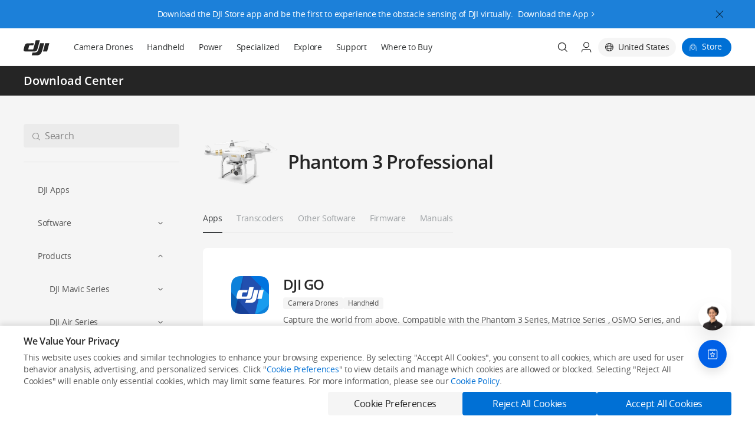

--- FILE ---
content_type: text/html;charset=utf-8
request_url: https://www.dji.com/downloads/products/phantom-3-pro
body_size: 64767
content:
<!DOCTYPE html><html lang="en" class="no-store-app"><head><link rel="preconnect" href="//www-cdn.djiits.com"><link rel="preload" href="https://www-cdn.djiits.com/cms/uploads/31d49443c6f8f137c8ddeb2b5ca3f45f@180*180.png" as="image" fetchpriority="high" data-prophet-rank="11000"><link rel="preload" href="https://www-cdn.djiits.com/reactor/assets/_next/static/css/static/4LFHDuZRsqiD2uiWEZHVL/pages/page/downloads-products-detail.js.3eaace92.chunk.css" as="style" data-prophet-rank="10000"><link rel="preload" href="https://www-cdn.djiits.com/reactor/assets/_next/static/css/static/4LFHDuZRsqiD2uiWEZHVL/pages/_app.js.f7ef6d04.chunk.css" as="style" data-prophet-rank="9000"><link rel="preload" href="https://www-cdn.djiits.com/pre/reactor/slice/downloads.898d67fa.css" as="style" data-prophet-rank="8000"><link rel="preload" href="https://www-cdn.djiits.com/reactor/assets/_next/static/fonts/OpenSans-Regular.55835483.woff2" as="font" data-prophet-rank="4000" crossorigin="anonymous"><script>//<!--ssi:start name="v4_slice_head_common" file="ssi/share/slice/{domain}/{device}/{country}/{locale}/header_init_content.html" output="share"--></script><meta http-equiv="Content-Type" content="text/html; charset=utf-8"><meta http-equiv="X-UA Compatible" content="IE=edge"><link rel="shortcut icon" type="image/x-icon" href="https://www-cdn.djiits.com/dps/659e22aad1fce3082a347ba3947bf5a6@origin.ico"><link rel="icon" type="image/x-icon" href="https://www-cdn.djiits.com/dps/659e22aad1fce3082a347ba3947bf5a6@origin.ico"><link rel="apple-touch-icon" href="https://www-cdn.djiits.com/dps/47033021c805779769704a19c1b275d5.png"><link rel="apple-touch-icon" sizes="152x152" href="https://www-cdn.djiits.com/dps/8c5abaa1e7e5a90d000404e23e74f149.png"><link rel="apple-touch-icon" sizes="180x180" href="https://www-cdn.djiits.com/dps/5622076973f439e11ffdac3c57b73558.png"><link rel="apple-touch-icon-precomposed" href="https://www-cdn.djiits.com/dps/47033021c805779769704a19c1b275d5.png"><link rel="apple-touch-icon-precomposed" sizes="152x152" href="https://www-cdn.djiits.com/dps/8c5abaa1e7e5a90d000404e23e74f149.png"><link rel="apple-touch-icon-precomposed" sizes="180x180" href="https://www-cdn.djiits.com/dps/5622076973f439e11ffdac3c57b73558.png"><meta name="google-site-verification" content="D3__34OEXGm1NLYpyz4hCiZH7recmXfFxLFSQOa0ck8"><meta property="fb:pages" content="448935811878964"><script>//<!--ssi:end--></script><script strategy="beforeInteractive">!function(e){try{e.ABTest=e.ABTest||{},e.ABTest.mapKeyToVar=e.ABTest.mapKeyToVar||{};for(var a,t,_,s=e.location.search.replace(/^[?#&]/,"").split("&"),o=0;o<s.length;o++){var T,d,m=(s[o]||"").split("=");m[0]&&m[1]&&("set_version"===m[0]?e.ABTest.pageVersion="V"+m[1]:"set_exp"===m[0]?a=m[1]:"set_var"===m[0]?(_=m[1],e.ABTest.v0V1ExpId&&(e.ABTest.v0V1VarId=m[1],a=e.ABTest.v0V1ExpId)):"set_expk"===m[0]&&(t=m[1])),a&&_?(e.__abData__&&e.__abData__.k&&(e.__abData__.k[a]=_),document.documentElement.dataset.ab=a+"="+_,(T=e.ABTest.mapIdToKey&&e.ABTest.mapIdToKey[a])&&(e.ABTest.mapKeyToVar[T]=_,document.documentElement.dataset.abk=T+"="+_)):t&&_&&(d=e.ABTest.mapKeyToId&&e.ABTest.mapKeyToId[t])&&(e.__abData__&&e.__abData__.k&&(e.__abData__.k[d]=_),e.ABTest.mapKeyToVar[t]=_,document.documentElement.dataset.ab=d+"="+_,document.documentElement.dataset.abk=t+"="+_)}}catch(e){}}(window);</script><meta name="description" content="Learn and download Phantom 3 Professional related apps, software, and manuals at the DJI Download Center"><meta name="twitter:card" content="photo"><meta name="twitter:site" content="@DJIGlobal"><meta name="twitter:title" content="Phantom 3 Professional - Download Center - DJI United States"><meta name="twitter:image" content="https://www-cdn.djiits.com/dps/de46652dd99c67d4f8d17607e3bf0dce.jpg"><meta name="twitter:description" content="Learn and download Phantom 3 Professional related apps, software, and manuals at the DJI Download Center"><meta property="og:site_name" content="DJI"><meta property="og:type" content="website"><meta property="og:url" content="photo"><meta property="og:title" content="Phantom 3 Professional - Download Center - DJI United States"><meta property="og:description" content="Learn and download Phantom 3 Professional related apps, software, and manuals at the DJI Download Center"><meta property="og:image" content="https://www-cdn.djiits.com/dps/de46652dd99c67d4f8d17607e3bf0dce.jpg"><meta charset="utf-8"><title>Phantom 3 Professional - Download Center - DJI United States</title><meta name="viewport" content="width=device-width,minimum-scale=1.0,maximum-scale=1.0,user-scalable=no"><meta name="next-head-count" content="3"><link rel="stylesheet" href="https://www-cdn.djiits.com/reactor/assets/_next/static/css/static/4LFHDuZRsqiD2uiWEZHVL/pages/_app.js.f7ef6d04.chunk.css"><link rel="stylesheet" href="https://www-cdn.djiits.com/reactor/assets/_next/static/css/static/4LFHDuZRsqiD2uiWEZHVL/pages/page/downloads-products-detail.js.3eaace92.chunk.css"><link rel="canonical" href="https://www.dji.com/downloads/products/phantom-3-pro"><link rel="alternate" media="only screen and (max-width: 414px)" href="https://www.dji.com/mobile/downloads/products/phantom-3-pro"><link rel="alternate" href="https://www.dji.com/br/downloads/products/phantom-3-pro" hreflang="pt-BR"><link rel="alternate" href="https://www.dji.com/es/downloads/products/phantom-3-pro" hreflang="es-ES"><link rel="alternate" href="https://www.dji.com/mx/downloads/products/phantom-3-pro" hreflang="es-MX"><link rel="alternate" href="https://www.dji.com/it/downloads/products/phantom-3-pro" hreflang="it-IT"><link rel="alternate" href="https://www.dji.com/fr/downloads/products/phantom-3-pro" hreflang="fr-FR"><link rel="alternate" href="https://www.dji.com/lu/downloads/products/phantom-3-pro" hreflang="fr-LU"><link rel="alternate" href="https://www.dji.com/mc/downloads/products/phantom-3-pro" hreflang="fr-MC"><link rel="alternate" href="https://www.dji.com/ca-fr/downloads/products/phantom-3-pro" hreflang="fr-CA"><link rel="alternate" href="https://www.dji.com/ru/downloads/products/phantom-3-pro" hreflang="ru-RU"><link rel="alternate" href="https://www.dji.com/cn/downloads/products/phantom-3-pro" hreflang="zh-CN"><link rel="alternate" href="https://www.dji.com/hk/downloads/products/phantom-3-pro" hreflang="zh-HK"><link rel="alternate" href="https://www.dji.com/mo/downloads/products/phantom-3-pro" hreflang="zh-MO"><link rel="alternate" href="https://www.dji.com/tw/downloads/products/phantom-3-pro" hreflang="zh-TW"><link rel="alternate" href="https://www.dji.com/at/downloads/products/phantom-3-pro" hreflang="de-AT"><link rel="alternate" href="https://www.dji.com/de/downloads/products/phantom-3-pro" hreflang="de-DE"><link rel="alternate" href="https://www.dji.com/li/downloads/products/phantom-3-pro" hreflang="de-LI"><link rel="alternate" href="https://www.dji.com/kr/downloads/products/phantom-3-pro" hreflang="ko-KR"><link rel="alternate" href="https://www.dji.com/jp/downloads/products/phantom-3-pro" hreflang="ja-JP"><link rel="alternate" href="https://www.dji.com/lt/downloads/products/phantom-3-pro" hreflang="en-LT"><link rel="alternate" href="https://www.dji.com/mt/downloads/products/phantom-3-pro" hreflang="en-MT"><link rel="alternate" href="https://www.dji.com/nl/downloads/products/phantom-3-pro" hreflang="en-NL"><link rel="alternate" href="https://www.dji.com/no/downloads/products/phantom-3-pro" hreflang="en-NO"><link rel="alternate" href="https://www.dji.com/pl/downloads/products/phantom-3-pro" hreflang="en-PL"><link rel="alternate" href="https://www.dji.com/pt/downloads/products/phantom-3-pro" hreflang="en-PT"><link rel="alternate" href="https://www.dji.com/sk/downloads/products/phantom-3-pro" hreflang="en-SK"><link rel="alternate" href="https://www.dji.com/si/downloads/products/phantom-3-pro" hreflang="en-SI"><link rel="alternate" href="https://www.dji.com/se/downloads/products/phantom-3-pro" hreflang="en-SE"><link rel="alternate" href="https://www.dji.com/ch/downloads/products/phantom-3-pro" hreflang="en-CH"><link rel="alternate" href="https://www.dji.com/uk/downloads/products/phantom-3-pro" hreflang="en-GB"><link rel="alternate" href="https://www.dji.com/ae/downloads/products/phantom-3-pro" hreflang="en-AE"><link rel="alternate" href="https://www.dji.com/ca/downloads/products/phantom-3-pro" hreflang="en-CA"><link rel="alternate" href="https://www.dji.com/downloads/products/phantom-3-pro" hreflang="en-US"><link rel="alternate" href="https://www.dji.com/pr/downloads/products/phantom-3-pro" hreflang="en-PR"><link rel="alternate" href="https://www.dji.com/hk-en/downloads/products/phantom-3-pro" hreflang="en-HK"><link rel="alternate" href="https://www.dji.com/id/downloads/products/phantom-3-pro" hreflang="en-ID"><link rel="alternate" href="https://www.dji.com/sg/downloads/products/phantom-3-pro" hreflang="en-SG"><link rel="alternate" href="https://www.dji.com/au/downloads/products/phantom-3-pro" hreflang="en-AU"><link rel="alternate" href="https://www.dji.com/nz/downloads/products/phantom-3-pro" hreflang="en-NZ"><link rel="alternate" href="https://www.dji.com/be/downloads/products/phantom-3-pro" hreflang="en-BE"><link rel="alternate" href="https://www.dji.com/bg/downloads/products/phantom-3-pro" hreflang="en-BG"><link rel="alternate" href="https://www.dji.com/hr/downloads/products/phantom-3-pro" hreflang="en-HR"><link rel="alternate" href="https://www.dji.com/cz/downloads/products/phantom-3-pro" hreflang="en-CZ"><link rel="alternate" href="https://www.dji.com/dk/downloads/products/phantom-3-pro" hreflang="en-DK"><link rel="alternate" href="https://www.dji.com/ee/downloads/products/phantom-3-pro" hreflang="en-EE"><link rel="alternate" href="https://www.dji.com/fi/downloads/products/phantom-3-pro" hreflang="en-FI"><link rel="alternate" href="https://www.dji.com/gr/downloads/products/phantom-3-pro" hreflang="en-GR"><link rel="alternate" href="https://www.dji.com/hu/downloads/products/phantom-3-pro" hreflang="en-HU"><link rel="alternate" href="https://www.dji.com/ie/downloads/products/phantom-3-pro" hreflang="en-IE"><link rel="alternate" href="https://www.dji.com/lv/downloads/products/phantom-3-pro" hreflang="en-LV"><link rel="alternate" href="https://www.dji.com/global/downloads/products/phantom-3-pro" hreflang="en-OR"><link rel="alternate" href="https://www.dji.com/downloads/products/phantom-3-pro" hreflang="x-default"></head><body class="dji-en dji-pc official-page"><div>
     <!--ssi:start name="v4_slice_officialHeader" file="ssi/share/slice/{domain}/{device}/{country}/{locale}/slice_officialHeader.html" output="share"-->
      <link rel="stylesheet" href="https://www-cdn.djiits.com/pre/reactor/slice/officialHeader.e5854319.css"><!--generated at Tue Jan 20 2026 03:22:05 GMT+0000 (Coordinated Universal Time)-->
      
      <div id="slice-officialHeader"><div id="nav-wrapper" class="style__is-pc___1itTD"><style type="text/css">.only-show-in-pc, .only-show-in-m { display: none; }</style><div class="style__nav-header-wrapper___2C4Rk"><a class="style__skip-link___35z2e" href="#main-content">Skip to main content</a><div class="style__nav-header___3cMwZ"><nav id="site-header" class="site-header style__nav-bar___1mLPU style__common-navbar___g4Qy5 style__header-sticky___1mbRW"><div class="style__nav-container___3_b25"><div class="style__navbar-left___3R4Tc"><a class="only-show-in-pc style__nav-brand___2jxEr" href="/" data-ga-category="pc_nav_V2_hover" data-ga-action="click" data-ga-label="other-logo"><img class="dps logo style__logo___t5MVH" src="https://www-cdn.djiits.com/dps/1de29920f9d576c653f627a02ae15f64.svg" alt=""><img class="dps logo style__hover-logo___M9uxg" src="https://www-cdn.djiits.com/dps/78800252c507990e5f033805ae463a99.svg" alt=""></a><div class="style__navbar-header___P1Lsb"><a href="javascript:void(0);" class="navbar-control style__collapse-button___2NBNX" label="link-button" data-ga-category="pc_nav_V2_hover" data-ga-action="click" data-ga-label="other_hamburger"><span class="style__line-top___3XEp0"></span><span class="style__line-middle___3n56d"></span><span class="style__line-bottom___1nZp3"></span></a><h1 class="style__navbar-brand___2tTCQ"><a href="/" data-ga-category="pc_nav_V2_hover" data-ga-action="click" data-ga-label="logo"><span class="dps logo style__logo___t5MVH" data-dps-bg="a53b17e4ec483795538b427289d25f55.svg"></span><span class="dps logo style__dark-logo___2rcnI" data-dps-bg="49250beb552660dfa80da1ef54f5a155.svg"></span></a></h1><div class="style__navbar-right-icons___1JDZQ"><div class="style__trigger-search___3paTh"><a href="/mobile/search" class="style__search-icon-container___-SGFv"><i class="style__search-icon___3ix_B"></i></a></div><div class="style__shoppingbag-button___PZaXU" data-ga-category="mobile_nav" data-ga-action="click" data-ga-label="other-bag"><a href="https://store.dji.com/?site=brandsite&amp;from=mobile_nav" label="link-button" target="_blank" data-ga-category="mobile_nav" data-ga-action="click" data-ga-label="other-store" class="style__shoppingbag-icon-container___1PCh9"></a></div></div></div></div><div class="style__navbar-main___hjaBz"><ul class="style__navbar-category___1KKug"><li class="style__category-item___3PBfP"><a href="/camera-drones?site=brandsite&amp;from=nav" style="cursor:" class="style__category-item-link___1scpg " target="_self" data-ga-category="pc_nav_V2" data-ga-action="click" data-ga-label="top-level-Camera Drones">Camera Drones</a></li><li class="style__category-item___3PBfP"><a href="/handheld?site=brandsite&amp;from=nav" style="cursor:" class="style__category-item-link___1scpg " target="_self" data-ga-category="pc_nav_V2" data-ga-action="click" data-ga-label="top-level-Handheld">Handheld</a></li><li class="style__category-item___3PBfP"><a href="/portable-power-station?site=brandsite&amp;from=nav" style="cursor:" class="style__category-item-link___1scpg " target="_self" data-ga-category="pc_nav_V2" data-ga-action="click" data-ga-label="top-level-Power">Power</a></li><li class="style__relative___wJmQt style__category-item___3PBfP"><a href="javascript:;" style="cursor:default" class="style__category-item-link___1scpg " target="_self">Specialized</a><div class="style__explore-menu___2PY09"><ul class="style__show-up___1Bbrh style__dji-menu-list___3D0gS"><div></div></ul></div></li><li class="style__relative___wJmQt style__category-item___3PBfP"><a href="javascript:;" style="cursor:default" class="style__category-item-link___1scpg " target="_self">Explore</a><div class="style__explore-menu___2PY09"><ul class="style__show-up___1Bbrh style__dji-menu-list___3D0gS"><div></div></ul></div></li><li class="style__category-item___3PBfP"><a href="/support?site=brandsite&amp;from=nav" style="cursor:" class="style__category-item-link___1scpg " target="_self" data-ga-category="pc_nav_V2" data-ga-action="click" data-ga-label="top-level-Support">Support</a></li><li class="style__category-item___3PBfP"><a href="/where-to-buy/online-stores?site=brandsite&amp;from=nav" style="cursor:" class="style__category-item-link___1scpg " target="_self" data-ga-category="pc_nav_V2" data-ga-action="click" data-ga-label="top-level-Where to Buy">Where to Buy</a></li></ul><ul class="style__navbar-right___15JZX"><li class="style__nav-search___1qeQG"><div class="dps search style__search-icon___3ix_B" data-dps-bg="dfcf2217bdddbcfe3f1f217441e222ee.svg" data-ga-category="pc_nav" data-ga-action="click" data-ga-label="other-search"></div><div class="dps search style__search-icon-hover___3dSio" data-ga-category="pc_nav" data-ga-action="click" data-ga-label="other-search"></div></li><li class="style__nav-account___35ePT"><span class="dps user style__user-icon___7XnjC" data-dps-bg="81d314562bf88a7c86bd07758d0c1e0d.svg"></span><span class="dps user style__user-icon-hover___G6I4J"></span><div class="style__dropdown-menu___3kbAD style__single___1bGTT"><ul><li><a href="//www-api.dji.com/redirect/member/login?backUrl=undefined" data-ga-category="pc_nav" data-ga-action="click" data-ga-label="other-login"><span>Login</span></a></li><li><a href="//www-api.dji.com/redirect/member/register?autologin=y&amp;backUrl=undefined" data-ga-category="pc_nav" data-ga-action="click" data-ga-label="other-register"><span>Register</span></a></li></ul></div></li><li class="style__nav-language___3QAfn"><div data-click="close" class="style__select-country___321oM style__hidden___2n-xL"><div class="style__country-panel___1nca6"><div class="style__country-header___2YNgW"><div class="style__country-header--title___1a5CG">Select Your Country/Region</div><a data-click="close" class="style__country-header--close___2dx6w"></a></div><div class="style__country-body___2aPx0"><div class="style__countrybox___2fSsz"><p class="style__countrybox--title___2VonW">Asia Pacific</p><ul class="style__countrylist___osvYS"><div data-country="cn" data-locale="zh-CN" data-ga-category="country_select" data-ga-action="click" data-ga-label="cn_zh-CN" data-continent="asia pacific" class="style__countrylist--item___3yKlI"><li><span class="style__countrylist--desc___2mEVE">中国大陆</span><span class="style__countrylist--lang___KPO3Z">简体中文</span></li></div><div data-country="hk" data-locale="zh-TW" data-ga-category="country_select" data-ga-action="click" data-ga-label="cn_zh-TW" data-continent="asia pacific" class="style__countrylist--item___3yKlI"><li><span class="style__countrylist--desc___2mEVE">中國香港</span><span class="style__countrylist--lang___KPO3Z">繁體中文</span></li></div><div data-country="hk" data-locale="en" data-ga-category="country_select" data-ga-action="click" data-ga-label="cn_en" data-continent="asia pacific" class="style__countrylist--item___3yKlI"><li><span class="style__countrylist--desc___2mEVE">Hong Kong, China</span><span class="style__countrylist--lang___KPO3Z">English</span></li></div><div data-country="id" data-locale="en" data-ga-category="country_select" data-ga-action="click" data-ga-label="cn_en" data-continent="asia pacific" class="style__countrylist--item___3yKlI"><li><span class="style__countrylist--desc___2mEVE">Indonesia</span><span class="style__countrylist--lang___KPO3Z">English</span></li></div><div data-country="jp" data-locale="ja" data-ga-category="country_select" data-ga-action="click" data-ga-label="cn_ja" data-continent="asia pacific" class="style__countrylist--item___3yKlI"><li><span class="style__countrylist--desc___2mEVE">日本</span><span class="style__countrylist--lang___KPO3Z">日本語</span></li></div><div data-country="mo" data-locale="zh-TW" data-ga-category="country_select" data-ga-action="click" data-ga-label="cn_zh-TW" data-continent="asia pacific" class="style__countrylist--item___3yKlI"><li><span class="style__countrylist--desc___2mEVE">中國澳門</span><span class="style__countrylist--lang___KPO3Z">繁體中文</span></li></div><div data-country="sg" data-locale="en" data-ga-category="country_select" data-ga-action="click" data-ga-label="cn_en" data-continent="asia pacific" class="style__countrylist--item___3yKlI"><li><span class="style__countrylist--desc___2mEVE">Singapore</span><span class="style__countrylist--lang___KPO3Z">English</span></li></div><div data-country="kr" data-locale="ko" data-ga-category="country_select" data-ga-action="click" data-ga-label="cn_ko" data-continent="asia pacific" class="style__countrylist--item___3yKlI"><li><span class="style__countrylist--desc___2mEVE">대한민국</span><span class="style__countrylist--lang___KPO3Z">한국어</span></li></div><div data-country="tw" data-locale="zh-TW" data-ga-category="country_select" data-ga-action="click" data-ga-label="cn_zh-TW" data-continent="asia pacific" class="style__countrylist--item___3yKlI"><li><span class="style__countrylist--desc___2mEVE">中國台灣</span><span class="style__countrylist--lang___KPO3Z">繁體中文</span></li></div><div data-country="au" data-locale="en" data-ga-category="country_select" data-ga-action="click" data-ga-label="cn_en" data-continent="asia pacific" class="style__countrylist--item___3yKlI"><li><span class="style__countrylist--desc___2mEVE">Australia</span><span class="style__countrylist--lang___KPO3Z">English</span></li></div><div data-country="nz" data-locale="en" data-ga-category="country_select" data-ga-action="click" data-ga-label="cn_en" data-continent="asia pacific" class="style__countrylist--item___3yKlI"><li><span class="style__countrylist--desc___2mEVE">New Zealand</span><span class="style__countrylist--lang___KPO3Z">English</span></li></div></ul></div><div class="style__countrybox___2fSsz"><p class="style__countrybox--title___2VonW">Europe</p><ul class="style__countrylist___osvYS"><div data-country="at" data-locale="de" data-ga-category="country_select" data-ga-action="click" data-ga-label="cn_de" data-continent="europe" class="style__countrylist--item___3yKlI"><li><span class="style__countrylist--desc___2mEVE">Österreich</span><span class="style__countrylist--lang___KPO3Z">Deutsch</span></li></div><div data-country="ru" data-locale="ru" data-ga-category="country_select" data-ga-action="click" data-ga-label="cn_ru" data-continent="europe" class="style__countrylist--item___3yKlI"><li><span class="style__countrylist--desc___2mEVE">Россия</span><span class="style__countrylist--lang___KPO3Z">Pусский</span></li></div><div data-country="be" data-locale="en" data-ga-category="country_select" data-ga-action="click" data-ga-label="cn_en" data-continent="europe" class="style__countrylist--item___3yKlI"><li><span class="style__countrylist--desc___2mEVE">Belgium</span><span class="style__countrylist--lang___KPO3Z">English</span></li></div><div data-country="bg" data-locale="en" data-ga-category="country_select" data-ga-action="click" data-ga-label="cn_en" data-continent="europe" class="style__countrylist--item___3yKlI"><li><span class="style__countrylist--desc___2mEVE">Bulgaria</span><span class="style__countrylist--lang___KPO3Z">English</span></li></div><div data-country="hr" data-locale="en" data-ga-category="country_select" data-ga-action="click" data-ga-label="cn_en" data-continent="europe" class="style__countrylist--item___3yKlI"><li><span class="style__countrylist--desc___2mEVE">Croatia</span><span class="style__countrylist--lang___KPO3Z">English</span></li></div><div data-country="cz" data-locale="en" data-ga-category="country_select" data-ga-action="click" data-ga-label="cn_en" data-continent="europe" class="style__countrylist--item___3yKlI"><li><span class="style__countrylist--desc___2mEVE">Czech Republic</span><span class="style__countrylist--lang___KPO3Z">English</span></li></div><div data-country="dk" data-locale="en" data-ga-category="country_select" data-ga-action="click" data-ga-label="cn_en" data-continent="europe" class="style__countrylist--item___3yKlI"><li><span class="style__countrylist--desc___2mEVE">Denmark</span><span class="style__countrylist--lang___KPO3Z">English</span></li></div><div data-country="ee" data-locale="en" data-ga-category="country_select" data-ga-action="click" data-ga-label="cn_en" data-continent="europe" class="style__countrylist--item___3yKlI"><li><span class="style__countrylist--desc___2mEVE">Estonia</span><span class="style__countrylist--lang___KPO3Z">English</span></li></div><div data-country="fi" data-locale="en" data-ga-category="country_select" data-ga-action="click" data-ga-label="cn_en" data-continent="europe" class="style__countrylist--item___3yKlI"><li><span class="style__countrylist--desc___2mEVE">Finland</span><span class="style__countrylist--lang___KPO3Z">English</span></li></div><div data-country="fr" data-locale="fr" data-ga-category="country_select" data-ga-action="click" data-ga-label="cn_fr" data-continent="europe" class="style__countrylist--item___3yKlI"><li><span class="style__countrylist--desc___2mEVE">France</span><span class="style__countrylist--lang___KPO3Z">Français</span></li></div><div data-country="de" data-locale="de" data-ga-category="country_select" data-ga-action="click" data-ga-label="cn_de" data-continent="europe" class="style__countrylist--item___3yKlI"><li><span class="style__countrylist--desc___2mEVE">Deutschland</span><span class="style__countrylist--lang___KPO3Z">Deutsch</span></li></div><div data-country="gr" data-locale="en" data-ga-category="country_select" data-ga-action="click" data-ga-label="cn_en" data-continent="europe" class="style__countrylist--item___3yKlI"><li><span class="style__countrylist--desc___2mEVE">Greece</span><span class="style__countrylist--lang___KPO3Z">English</span></li></div><div data-country="hu" data-locale="en" data-ga-category="country_select" data-ga-action="click" data-ga-label="cn_en" data-continent="europe" class="style__countrylist--item___3yKlI"><li><span class="style__countrylist--desc___2mEVE">Hungary</span><span class="style__countrylist--lang___KPO3Z">English</span></li></div><div data-country="ie" data-locale="en" data-ga-category="country_select" data-ga-action="click" data-ga-label="cn_en" data-continent="europe" class="style__countrylist--item___3yKlI"><li><span class="style__countrylist--desc___2mEVE">Ireland</span><span class="style__countrylist--lang___KPO3Z">English</span></li></div><div data-country="it" data-locale="it" data-ga-category="country_select" data-ga-action="click" data-ga-label="cn_it" data-continent="europe" class="style__countrylist--item___3yKlI"><li><span class="style__countrylist--desc___2mEVE">Italia</span><span class="style__countrylist--lang___KPO3Z">Italiano</span></li></div><div data-country="lv" data-locale="en" data-ga-category="country_select" data-ga-action="click" data-ga-label="cn_en" data-continent="europe" class="style__countrylist--item___3yKlI"><li><span class="style__countrylist--desc___2mEVE">Latvia</span><span class="style__countrylist--lang___KPO3Z">English</span></li></div><div data-country="li" data-locale="de" data-ga-category="country_select" data-ga-action="click" data-ga-label="cn_de" data-continent="europe" class="style__countrylist--item___3yKlI"><li><span class="style__countrylist--desc___2mEVE">Liechtenstein</span><span class="style__countrylist--lang___KPO3Z">Deutsch</span></li></div><div data-country="lt" data-locale="en" data-ga-category="country_select" data-ga-action="click" data-ga-label="cn_en" data-continent="europe" class="style__countrylist--item___3yKlI"><li><span class="style__countrylist--desc___2mEVE">Lithuania</span><span class="style__countrylist--lang___KPO3Z">English</span></li></div><div data-country="lu" data-locale="fr" data-ga-category="country_select" data-ga-action="click" data-ga-label="cn_fr" data-continent="europe" class="style__countrylist--item___3yKlI"><li><span class="style__countrylist--desc___2mEVE">Luxembourg</span><span class="style__countrylist--lang___KPO3Z">Français</span></li></div><div data-country="mt" data-locale="en" data-ga-category="country_select" data-ga-action="click" data-ga-label="cn_en" data-continent="europe" class="style__countrylist--item___3yKlI"><li><span class="style__countrylist--desc___2mEVE">Malta</span><span class="style__countrylist--lang___KPO3Z">English</span></li></div><div data-country="mc" data-locale="fr" data-ga-category="country_select" data-ga-action="click" data-ga-label="cn_fr" data-continent="europe" class="style__countrylist--item___3yKlI"><li><span class="style__countrylist--desc___2mEVE">Monaco</span><span class="style__countrylist--lang___KPO3Z">Français</span></li></div><div data-country="nl" data-locale="en" data-ga-category="country_select" data-ga-action="click" data-ga-label="cn_en" data-continent="europe" class="style__countrylist--item___3yKlI"><li><span class="style__countrylist--desc___2mEVE">Netherlands</span><span class="style__countrylist--lang___KPO3Z">English</span></li></div><div data-country="no" data-locale="en" data-ga-category="country_select" data-ga-action="click" data-ga-label="cn_en" data-continent="europe" class="style__countrylist--item___3yKlI"><li><span class="style__countrylist--desc___2mEVE">Norway</span><span class="style__countrylist--lang___KPO3Z">English</span></li></div><div data-country="pl" data-locale="en" data-ga-category="country_select" data-ga-action="click" data-ga-label="cn_en" data-continent="europe" class="style__countrylist--item___3yKlI"><li><span class="style__countrylist--desc___2mEVE">Poland</span><span class="style__countrylist--lang___KPO3Z">English</span></li></div><div data-country="pt" data-locale="en" data-ga-category="country_select" data-ga-action="click" data-ga-label="cn_en" data-continent="europe" class="style__countrylist--item___3yKlI"><li><span class="style__countrylist--desc___2mEVE">Portugal</span><span class="style__countrylist--lang___KPO3Z">English</span></li></div><div data-country="sk" data-locale="en" data-ga-category="country_select" data-ga-action="click" data-ga-label="cn_en" data-continent="europe" class="style__countrylist--item___3yKlI"><li><span class="style__countrylist--desc___2mEVE">Slovakia</span><span class="style__countrylist--lang___KPO3Z">English</span></li></div><div data-country="si" data-locale="en" data-ga-category="country_select" data-ga-action="click" data-ga-label="cn_en" data-continent="europe" class="style__countrylist--item___3yKlI"><li><span class="style__countrylist--desc___2mEVE">Slovenia</span><span class="style__countrylist--lang___KPO3Z">English</span></li></div><div data-country="es" data-locale="es" data-ga-category="country_select" data-ga-action="click" data-ga-label="cn_es" data-continent="europe" class="style__countrylist--item___3yKlI"><li><span class="style__countrylist--desc___2mEVE">España</span><span class="style__countrylist--lang___KPO3Z">Español</span></li></div><div data-country="se" data-locale="en" data-ga-category="country_select" data-ga-action="click" data-ga-label="cn_en" data-continent="europe" class="style__countrylist--item___3yKlI"><li><span class="style__countrylist--desc___2mEVE">Sweden</span><span class="style__countrylist--lang___KPO3Z">English</span></li></div><div data-country="ch" data-locale="en" data-ga-category="country_select" data-ga-action="click" data-ga-label="cn_en" data-continent="europe" class="style__countrylist--item___3yKlI"><li><span class="style__countrylist--desc___2mEVE">Switzerland</span><span class="style__countrylist--lang___KPO3Z">English</span></li></div><div data-country="gb" data-locale="en" data-ga-category="country_select" data-ga-action="click" data-ga-label="cn_en" data-continent="europe" class="style__countrylist--item___3yKlI"><li><span class="style__countrylist--desc___2mEVE">United Kingdom</span><span class="style__countrylist--lang___KPO3Z">English</span></li></div></ul></div><div class="style__countrybox___2fSsz"><p class="style__countrybox--title___2VonW">Middle East</p><ul class="style__countrylist___osvYS"><div data-country="ae" data-locale="en" data-ga-category="country_select" data-ga-action="click" data-ga-label="cn_en" data-continent="middle east" class="style__countrylist--item___3yKlI"><li><span class="style__countrylist--desc___2mEVE">UAE</span><span class="style__countrylist--lang___KPO3Z">English</span></li></div></ul></div><div class="style__countrybox___2fSsz"><p class="style__countrybox--title___2VonW">North America</p><ul class="style__countrylist___osvYS"><div data-country="ca" data-locale="en" data-ga-category="country_select" data-ga-action="click" data-ga-label="cn_en" data-continent="north america" class="style__countrylist--item___3yKlI"><li><span class="style__countrylist--desc___2mEVE">Canada</span><span class="style__countrylist--lang___KPO3Z">English</span></li></div><div data-country="ca" data-locale="fr" data-ga-category="country_select" data-ga-action="click" data-ga-label="cn_fr" data-continent="north america" class="style__countrylist--item___3yKlI"><li><span class="style__countrylist--desc___2mEVE">Canada</span><span class="style__countrylist--lang___KPO3Z">Français</span></li></div><div data-country="pr" data-locale="en" data-ga-category="country_select" data-ga-action="click" data-ga-label="cn_en" data-continent="north america" class="style__countrylist--item___3yKlI"><li><span class="style__countrylist--desc___2mEVE">Puerto Rico</span><span class="style__countrylist--lang___KPO3Z">English</span></li></div><div data-country="us" data-locale="en" data-ga-category="country_select" data-ga-action="click" data-ga-label="cn_en" data-continent="north america" class="style__countrylist--item___3yKlI"><li><span class="style__countrylist--desc___2mEVE">United States</span><span class="style__countrylist--lang___KPO3Z">English</span></li></div><div data-country="mx" data-locale="es" data-ga-category="country_select" data-ga-action="click" data-ga-label="cn_es" data-continent="north america" class="style__countrylist--item___3yKlI"><li><span class="style__countrylist--desc___2mEVE">México</span><span class="style__countrylist--lang___KPO3Z">Español</span></li></div></ul></div><div class="style__countrybox___2fSsz"><p class="style__countrybox--title___2VonW">South America</p><ul class="style__countrylist___osvYS"><div data-country="br" data-locale="pt-BR" data-ga-category="country_select" data-ga-action="click" data-ga-label="cn_pt-BR" data-continent="south america" class="style__countrylist--item___3yKlI"><li><span class="style__countrylist--desc___2mEVE">Brasil</span><span class="style__countrylist--lang___KPO3Z">Português (BR)</span></li></div></ul></div><div class="style__countrybox___2fSsz"><p class="style__countrybox--title___2VonW">Other Countries and Regions</p><ul class="style__countrylist___osvYS"><div data-country="or" data-locale="en" data-ga-category="country_select" data-ga-action="click" data-ga-label="cn_en" data-continent="international" class="style__countrylist--item___3yKlI"><li><span class="style__countrylist--desc___2mEVE">Other Regions</span><span class="style__countrylist--lang___KPO3Z">English</span></li></div></ul></div></div></div></div><div class="style__language-container___1wX8q"><span class="style__language-icon___15LMC"></span><span class="style__language-text___1NKYk">United States</span></div></li><li class="style__nav-store___3HJ13"><a href="https://store.dji.com?site=brandsite&amp;from=nav" class="style__store-btn___2BG_Z" target="_blank" data-ga-category="pc_nav" data-ga-action="click" data-ga-label="other-store"><span>Store</span></a></li></ul></div><div class="only-show-in-pc style__header-search___T5KFF"><div class="style__search-box___3ZZ09"><div class="style__search-box-cover___2bSye"></div><form role="search" action="/search" target="_blank" class="style__search-form___2HvFi"><span class="dps search style__search-btn___w18xw" data-dps-bg="a3d61573a81aa3438a1b75573f4e4466.svg"></span><input type="text" name="q" placeholder="Search dji.com..." autocomplete="off" class="style__search-input___NgQFL" value=""><span class="dps close-search style__close-btn___FnuoU" data-dps-bg="0f84700c4a22cf20f5333b31ab9ae984.svg" data-ga-category="pc_nav" data-ga-action="click" data-ga-label="other-search-closesearch"></span></form><div class="style__search-content-wrap___25GNt"><div style="height:0px" class="style__suggest-list___tqiKm style__hidden___2n-xL"><ul><h3 class="style__search-tips___l7mPW">Suggested Searches</h3></ul></div></div></div></div></div></nav><div class="only-show-in-pc style__nav-menu-wrapper___WXhKN"><div class="style__nav-menu___2I_v1"><div class="style__dji-tab-container___ALFXe"></div><div class="style__close-menu-wrapper___12Q1d"><button type="button" class="style__close-menu___22oNd"><i class="style__icon-close___2EVgW"></i></button></div></div></div></div></div></div></div>
    
      <script type="application/json" id="_SSI_DATA_officialHeader">{"header":[{"title":"Camera Drones","display_type":"single-link","link":"/camera-drones","link_type":"relative-path"},{"title":"Handheld","display_type":"single-link","link":"/handheld","link_type":"relative-path"},{"title":"Power","display_type":"single-link","link":"/portable-power-station","link_type":"relative-path"},{"title":"Specialized","display_type":"simple-dropdown","link":"","link_type":"relative-path","nav_simple_dropdowns":[{"title":"Enterprise","link":"https://enterprise.dji.com","link_type":"absolute-path"},{"title":"Agriculture","link":"https://ag.dji.com","link_type":"absolute-path"},{"title":"DJI Delivery","link":"delivery","link_type":"relative-path"}]},{"title":"Explore","display_type":"simple-dropdown","link":"","link_type":"relative-path","nav_simple_dropdowns":[{"title":"SkyPixel","link":"https://www.skypixel.com","link_type":"absolute-path"},{"title":"DJI Forum","link":"https://forum.dji.com/","link_type":"absolute-path"},{"title":"Media Center","link":"media-center","link_type":"relative-path"},{"title":"DJI Trust Center","link":"trust-center","link_type":"relative-path"},{"title":"DJI Blog","link":"https://viewpoints.dji.com/blog","link_type":"absolute-path"},{"title":"Careers","link":"https://we.dji.com/index_en.html","link_type":"absolute-path"}]},{"title":"Support","display_type":"single-link","link":"/support","link_type":"relative-path"},{"title":"Where to Buy","display_type":"single-link","link":"where-to-buy/online-stores","link_type":"relative-path"}],"asyncLoad":true,"language":"en","country":"US","mobileMode":false,"env":{"server_env":"prod","ga_id":"UA-43055594-1","withPathProject":["enterprise","ag","auto"]},"translation":{"login-m-title":{"en":"Log in to DJI"},"meta.default.description":{"en":"DJI technology empowers us to see the future of possible. Learn about our consumer drones like DJI Mavic 3 Pro, DJI Mini 4 Pro, DJI Air 3S, DJI Flip; handheld products like Osmo Action 6, Osmo Mobile 8, Osmo Nano, DJI Mic 3, Osmo 360, Osmo Pocket 3,  that capture smooth photos and videos; audio products like DJI Mic Mini for wireless recording; and professional cinematography tools like Ronin camera stabilizers and Inspire drones."},"meta.default.keywords":{"en":"DJI, aerial photography, aerial filming, drone, UAV, camera gimbal,quadcopter"},"meta.default.title":{"en":"DJI - Official Website"},"subscribe-modal-email-input-error-tip":{"en":"Please enter a valid email address"},"subscribe-modal-email-input-placeholder":{"en":"Email Address"},"subscribe-modal-info-intro":{"en":"Be the first to receive our latest product updates, newest offerings, and free product trials."},"subscribe-modal-info-intro.enterprise":{"en":"Subscribe to DJI Enterprise's Newsletter and receive the latest product updates, best practices, and upcoming events."},"subscribe-modal-info-privacy-note":{"en":"Your personal data will not be shared with any third-party companies. For more details, please check the <a style=\"color: #1890ff; text-decoration: none; \"target=\"_blank\" href=\"https://www.dji.com/policy\">DJI Privacy Policy</a>."},"subscribe-modal-info-privacy-note-color":{"en":"<span style=\"color: rgba(0,0,0,0.45);\">\nYou can learn more about how we handle user data through the <a style=\"color: #1890ff; text-decoration: none; \"target=\"_blank\" href=\"https://www.dji.com/policy\">DJI Privacy Policy</a>.\n</span>"},"subscribe-modal-info-title":{"en":"Subscribe"},"subscribe-modal-ok-btn":{"en":"Close"},"subscribe-modal-phone-input-error-tip":{"en":""},"subscribe-modal-phone-input-placeholder":{"en":""},"subscribe-modal-submit-btn":{"en":"Subscribe"},"subscribe-modal-success-intro":{"en":"Thank you for your attention and support of DJI."},"subscribe-modal-success-title":{"en":"Thanks for signing up!"},"v1.footer.store.point.button.link":{"en":"https://cdp-vg.djiservice.org/r/K"},"v1.footer.store.point.button.text":{"en":"Download App"},"v1.footer.store.point.desc":{"en":"Try Virtual Flight online for free, and enjoy convenient one-stop device services."},"v1.footer.store.point.title":{"en":"Only in the DJI Store App"},"v1.iemodal.button":{"en":"Continue Viewing"},"v1.iemodal.desc":{"en":"Internet Explorer is no longer supported. It is recommended to use other browsers."},"v1.iemodal.title":{"en":"Please Change Your Browser"},"v1.product.buy.popover.button.text":{"en":"Learn more"},"v1.product.buy.popover.desc":{"en":"1% DJI Credit Reward & 14-Day Returns"},"v1.product.buy.popover.title":{"en":"DJI Store"},"v2.ag.common.contact_us":{"en":"Contact us"},"v2.ag.common.contact_us.link":{"en":"https://ag.dji.com/contact-us"},"v2.auto.common.contact_us":{"en":"Contact us"},"v2.auto.common.contact_us.link":{"en":"contact"},"v2.common.buy_now":{"en":"Buy Now"},"v2.common.overview":{"en":"Overview"},"v2.enterprise.common.contact_us":{"en":"CONTACT US"},"v2.enterprise.common.contact_us.link":{"en":"https://enterprise.dji.com/contact-us"},"v2.enterprise.navcommon.store":{"en":"Store"},"v2.head.search.marketing.words":{"en":"RECOMMENDED"},"v2.head.search.suggest.words":{"en":"Suggested Searches"},"v2.homepage.banner.learn_more":{"en":"Learn more"},"v2.product.common.contact_us":{"en":"Contact Us"},"v2.products.series.compare.btn":{"en":"Compare"},"v2.search.no.results":{"en":"No Results Found"},"v2.site_head.login":{"en":"Login"},"v2.site_head.logout":{"en":"Logout"},"v2.site_head.my_account":{"en":"My account"},"v2.site_head.register":{"en":"Register"},"v2.site_head.store.checkout":{"en":"Proceed to Checkout"},"v2.site_head.welcome":{"en":"Welcome,"},"v2.w2b.dealer_maps.no_data":{"en":""},"v2.w2b.dealer_maps.no_result":{"en":"No Result Found"},"v2.w2b.ronin_dealers.no_result":{"en":"No result found. Please select a different location."},"v2.w2b.select_state":{"en":"State"},"v2.w2b.selector_continent":{"en":"continent"},"v2.w2b.selector_country":{"en":"Country/Region"},"v2.w2b.store.filter":{"en":"Input keyword"},"v3.ag.case_studies.nav.clear":{"en":"Clear"},"v3.ag.case_studies.nav.title":{"en":"Case Studies"},"v3.ag.case_studies.no-result":{"en":"No Results Found"},"v3.ag.case_studies.top.text":{"en":"Pinned Post"},"v3.ali.captcha.check.nopass":{"en":"Verification failure."},"v3.ali.captcha.check.pass":{"en":"Verification successful."},"v3.ali.captcha.error.title":{"en":"Sorry, an unexpected error has occurred."},"v3.ali.captcha.loading":{"en":"Loading…"},"v3.ali.captcha.overlay.inform":{"en":"Risks detected in your current operating environment. Please enter verification code."},"v3.ali.captcha.slider.label":{"en":"Slide right to verify."},"v3.ali.captcha.tips.title":{"en":"Incorrect verification code. Please try again."},"v3.choose_language.title":{"en":"Select your Language"},"v3.common.asia_pacific":{"en":"Asia Pacific"},"v3.common.ccpa.cookie.do_not_sell_or_share":{"en":"Do Not Sell Or Share My Personal Information"},"v3.common.ccpa.cookie.preference":{"en":"Cookie Preferences"},"v3.common.click_here":{"en":"Feedback on web experience"},"v3.common.europe":{"en":"Europe"},"v3.common.international":{"en":"Other Countries and Regions"},"v3.common.middle_east":{"en":"Middle East"},"v3.common.north_america":{"en":"North America"},"v3.common.select_country":{"en":"Select Your Country/Region"},"v3.common.shopping_guides.show_jump_link":{"en":"om-4"},"v3.common.shopping.learn_more.pdf":{"en":"<a target=\"_blank\" href=\"https://dl.djicdn.com/downloads/DJI%20OM%204/DJI_OM_4_Mobile_Phone_Compatibility_List_en4.pdf\">DJI OM 4 Smartphone Compatibility List > </a>"},"v3.common.south_america":{"en":"South America"},"v3.content-center.articles.form.ag-identity":{"en":"Occupation"},"v3.content-center.articles.form.ag-identity-select-text":{"en":"Please select"},"v3.content-center.articles.form.ag-identity-select-text1":{"en":"DJI Agricultural drone pilot"},"v3.content-center.articles.form.ag-identity-select-text2":{"en":"DJI Agriculture Dealer"},"v3.content-center.articles.form.ag-identity-select-text3":{"en":"Farmer"},"v3.content-center.articles.form.ag-identity-select-text4":{"en":"Agricultural materials Supplier（fertilizers, pesticides, etc.）"},"v3.content-center.articles.form.ag-identity-select-text5":{"en":"Agricultural machinery Supplier（tractors, harvesters, etc.）"},"v3.content-center.articles.form.ag-identity-select-text6":{"en":"Agricultural service provider"},"v3.content-center.articles.form.ag-identity-select-text7":{"en":"Others"},"v3.content-center.articles.form.city":{"en":"City"},"v3.content-center.articles.form.continent":{"en":"Continent"},"v3.content-center.articles.form.country":{"en":"Country/Region"},"v3.content-center.articles.form.detail":{"en":"Conact Information"},"v3.content-center.articles.form.email":{"en":"Email"},"v3.content-center.articles.form.firstname":{"en":"First Name"},"v3.content-center.articles.form.lastname":{"en":"Last Name"},"v3.content-center.articles.form.modal-body-fail":{"en":"Error! Please submit again."},"v3.content-center.articles.form.modal-body-success":{"en":"We have received your submission and will be in touch soon."},"v3.content-center.articles.form.modal-button-text":{"en":"Close"},"v3.content-center.articles.form.modal-title-fail":{"en":"Error!"},"v3.content-center.articles.form.modal-title-success":{"en":"Submit success!"},"v3.content-center.articles.form.name-and-company":{"en":"Company"},"v3.content-center.articles.form.phone":{"en":"Telephone/Email"},"v3.content-center.articles.form.prompt-require":{"en":"Please fill in the blank"},"v3.content-center.articles.form.prompt-require-choose":{"en":"Required"},"v3.content-center.articles.form.state":{"en":"State"},"v3.content-center.articles.form.submit-btn-text":{"en":"Submit"},"v3.content-center.articles.form.terms":{"en":"I agree to the <a href=\"https://www.dji.com/cn/policy\" target=\"_blank\">DJI Privacy Policy</a> and the <a href=\"https://www.dji.com/cn/terms\" target=\"_blank\">Terms of Use</a>"},"v3.content-center.articles.form.title":{"en":"Contact us"},"v3.content-center.articles.related-articles":{"en":"Related Articles"},"v3.content-center.articles.related-articles-explore-more":{"en":"Click to explore more"},"v3.footer.ad_desc":{"en":""},"v3.footer.copyright":{"en":"Copyright © 2026 DJI All Rights Reserved."},"v3.footer.feadback":{"en":"<i></i>"},"v3.footer.feedback.link":{"en":"https://www.dji.com/feedback"},"v3.footer.float.service.button.icon":{"en":"https://www1.djicdn.com/dps/2bffcb70a22f667146362060f99455be.svg"},"v3.footer.mobile.about_dji":{"en":"About DJI"},"v3.footer.mobile.about_dji_auto":{"en":"About DJI Automotive"},"v3.footer.mobile.back_to_top":{"en":"Back to top"},"v3.footer.record.link":{"en":"http://www.beian.miit.gov.cn/"},"v3.footer.record.title":{"en":"粤ICP备12022215号"},"v3.footer.subscribe_with_gift.modal_desc.success":{"en":"Login or register at <a target=\"_blank\" data-ga-category=\"subscribe_exp\" data-ga-action=\"click\" data-ga-label=\"store\" class=\"dui-link\" href=\"https://store.dji.com?utm_source=official&utm_medium=subscribe&utm_campaign=subscribe_exp\">Store.dji.com</a> with your subscription email to view your coupon."},"v3.footer.subscribe_with_gift.p":{"en":"Subscribe to get exclusive offer, then login or register at <a target=\"_blank\" data-ga-category=\"subscribe_exp\" data-ga-action=\"click\" data-ga-label=\"store\" class=\"dui-link\" href=\"https://store.dji.com?utm_source=official&utm_medium=subscribe&utm_campaign=subscribe_description\">Store.dji.com</a> with your subscription email to check it."},"v3.footer.subscribe_with_gift.success":{"en":"Subscription Successful!"},"v3.footer.subscribe_with_gift.t":{"en":"Subscribe"},"v3.footer.subscribe.email":{"en":"Your email address"},"v3.footer.subscribe.error":{"en":"Please enter a valid email address."},"v3.footer.subscribe.modal_btn.ok":{"en":"OK"},"v3.footer.subscribe.modal_desc.error":{"en":"Please try again later."},"v3.footer.subscribe.modal_desc.success":{"en":"Thank you for your subscription. We will send you firsthand DJI news as it happens."},"v3.footer.subscribe.modal_title.error":{"en":"Subscription Failed"},"v3.footer.subscribe.modal_title.success":{"en":"Subscription Successful!"},"v3.footer.subscribe.p":{"en":"Get the latest news from DJI"},"v3.footer.subscribe.success":{"en":"Subscription Successful!"},"v3.footer.subscribe.t":{"en":"Subscribe"},"v3.header.cart.shopping_tip":{"en":"# more items are in your cart"},"v3.header.menu.back":{"en":"Back"},"v3.header.mobile.account_holder":{"en":"My account"},"v3.header.mobile.store_link":{"en":"Go to the Store"},"v3.header.skip_to_main_content":{"en":"Skip to main content"},"v3.hg305.banner.buy_now.link":{"en":"https://store.dji.com/cn/product/dji-om-5"},"v3.hg305.banner.buy_now.link.m":{"en":"https://m.dji.com/cn/product/dji-om-5"},"v3.qr-code.text":{"en":"Copylink"},"v3.site_head.store":{"en":"Store"},"v4.auto.footer.contact.email":{"en":"Email：<a href=\"mailto:auto-marketing@dji.com\">auto-marketing@dji.com</a>"},"v4.auto.footer.contact.email.m":{"en":"Email：<a href =\"mailto:auto-marketing@dji.com\">auto-marketing@dji.com</a>"},"v4.auto.footer.contact.tel":{"en":"tel：+86(755)36356163"},"v4.auto.footer.contact.tel.m":{"en":"tel：<a href=\"tel:+86(755)36356163\">+86(755)36356163</a>"},"v4.common.3dmodel.loadind_error.reload":{"en":"Reload"},"v4.common.3dmodel.loadind_error.tip":{"en":"Loading failed"},"v4.common.button.wheretobuy_text":{"en":"Where to Buy"},"v4.common.button.wheretobuy_text.nav":{"en":"Buy"},"v4.header.cart.shopping_tip.loading":{"en":"Loading..."},"v4.header.cart.shopping_tip.total_count":{"en":"%{count} item(s)"},"v4.nav_menu.agriculture.solution.title":{"en":"Solutions"},"v4.nav_menu.automotive.solution.title":{"en":"Solutions"},"v4.nav_menu.education.solution.link":{"en":"/products/steam"},"v4.nav_menu.education.solution.title":{"en":"Education"},"v4.nav_menu.enterprise.solution.title":{"en":"Solutions"},"v4.nav_menu.product.new.text":{"en":"New"},"v4.nav_menu.w2b.solution.link":{"en":"/where-to-buy/retail-stores"},"v4.sample.main.title":{"en":"Sample Footage"},"v4.support.search":{"en":"Search"},"v4.support.search.placeholder":{"en":"Search for Support"},"v4.wheretobuynv.loadingfail.button":{"en":""},"v4.wheretobuynv.loadingfail.desc":{"en":""},"view.common.search_dji":{"en":"Search dji.com..."},"view.product.show.accessories":{"en":"Accessories"}},"sliceController":{"visible":{"officialHeader":true},"hasSlice":true},"page":{"loadingState":"success","error":null,"data":{"subdomain":"www","components_data":[],"page_langs":["en","zh-CN","pt-BR","fr","zh-TW","ru","de","es","it","ja","ko"],"page_countries":["us","cn","or","br","ca","hk","mo","tw","ru","fr","de","mt","at","li","id","sg","au","nz","be","bg","hr","cz","dk","ee","fi","gr","hu","ie","lv","lt","nl","no","pl","pt","sk","si","se","ch","gb","ae","pr","es","mx","lu","mc","it","jp","kr","ph"],"for_mobile":true,"for_pc":true,"isPageTemplate":false}}}</script>
      
      <script async="" src="https://www-cdn.djiits.com/pre/reactor/slice/officialHeader.77ea5b0f.js"></script>
     <!--ssi:end-->
    </div><div style="background:#f5f5f5"><div style="background:#252525"><h2 style="font-size:20px;color:#fff;width:1200px;margin:0 auto;line-height:50px">Download Center</h2></div><div style="display:flex;width:1200px;margin:0 auto"><div style="padding:48px 0 64px">
     <!--ssi:start name="v4_slice_downloads" file="ssi/share/slice/{domain}/{device}/{country}/{locale}/slice_downloads.html" output="share"-->
      <link rel="stylesheet" href="https://www-cdn.djiits.com/pre/reactor/slice/downloads.898d67fa.css"><!--generated at Tue Jan 20 2026 07:04:50 GMT+0000 (Coordinated Universal Time)-->
      
      <div id="slice-downloads"><div class="downloads-slice-container"><div class="style__main-left-nav___2BZJq"><div class="style__search-wrap___1NsPW"><div class="style__search-input___2xcNv"><i class="_3d-6G _3c0Qz" style="font-family:quark"></i><input type="text" placeholder="Search"></div><ul class="style__search-result___3vBbJ"></ul></div><div class="style__selector___1zpLx"><a href="/downloads" data-ga-category="pc_download-center_nav" data-ga-action="click" data-ga-label="hot_download" class="style__selector-item-main___jelIb"><span>DJI Apps</span></a><div class="style__selector-item-group___kWdT5"><div data-ga-category="pc_download-center_nav" data-ga-action="click" data-ga-label="software" class="style__selector-item-main___jelIb"><span>Software</span><i class="jhfcy _3c0Qz" style="font-family:quark"></i></div><div class="style__selector-bunch___AyggK"><div class="style__selector-item-group___kWdT5"><div class="style__selector-item-main___jelIb" data-ga-category="pc_download-center_nav" data-ga-action="click" data-ga-label="DJI Desktop Editors"><span>DJI Desktop Editors</span><i class="jhfcy _3c0Qz" style="font-family:quark"></i></div><div class="style__selector-bunch___AyggK"><div class="style__selector-item-group___kWdT5"><div class="style__selector-item-sub___28tYM"><a data-ga-label="dji-studio" href="/downloads/softwares/dji-studio" data-ga-category="pc_download-center_nav" data-ga-action="click" class="style__element-item___26h2b"><span>DJI Studio</span></a><a data-ga-label="dji-reframe" href="/downloads/softwares/dji-reframe" data-ga-category="pc_download-center_nav" data-ga-action="click" class="style__element-item___26h2b"><span>DJI Reframe - Plugin for Adobe Premiere</span></a></div></div></div></div><div class="style__selector-item-group___kWdT5"><div class="style__selector-item-main___jelIb" data-ga-category="pc_download-center_nav" data-ga-action="click" data-ga-label="DJI Assistant 2 Series"><span>DJI Assistant 2 Series</span><i class="jhfcy _3c0Qz" style="font-family:quark"></i></div><div class="style__selector-bunch___AyggK"><div class="style__selector-item-group___kWdT5"><div class="style__selector-item-sub___28tYM"><a data-ga-label="dji-assistant-2-consumer-drones-series" href="/downloads/softwares/dji-assistant-2-consumer-drones-series" data-ga-category="pc_download-center_nav" data-ga-action="click" class="style__element-item___26h2b"><span>DJI Assistant 2 (Consumer Drones Series)</span></a><a data-ga-label="dji-assistant-2-ronin-series" href="/downloads/softwares/dji-assistant-2-ronin-series" data-ga-category="pc_download-center_nav" data-ga-action="click" class="style__element-item___26h2b"><span>DJI Assistant 2 (Ronin Series)</span></a><a data-ga-label="assistant-dji-2-for-matrice" href="/downloads/softwares/assistant-dji-2-for-matrice" data-ga-category="pc_download-center_nav" data-ga-action="click" class="style__element-item___26h2b"><span>DJI Assistant 2 (Enterprise Series)</span></a><a data-ga-label="assistant-dji-2-for-mg" href="/downloads/softwares/assistant-dji-2-for-mg" data-ga-category="pc_download-center_nav" data-ga-action="click" class="style__element-item___26h2b"><span>DJI Assistant 2 for MG</span></a><a data-ga-label="dji-assistant-2-for-delivery-series" href="/downloads/softwares/dji-assistant-2-for-delivery-series" data-ga-category="pc_download-center_nav" data-ga-action="click" class="style__element-item___26h2b"><span>DJI Assistant 2(Delivery Drones Series)</span></a><a data-ga-label="dji-assistant-2-power-series" href="/downloads/softwares/dji-assistant-2-power-series" data-ga-category="pc_download-center_nav" data-ga-action="click" class="style__element-item___26h2b"><span>DJI Assistant 2 (Power Series)</span></a><a data-ga-label="dji-assistant-2-for-inspire-series" href="/downloads/softwares/dji-assistant-2-for-inspire-series" data-ga-category="pc_download-center_nav" data-ga-action="click" class="style__element-item___26h2b"><span>DJI Assistant 2 (DJI Inspire series)</span></a><a data-ga-label="dji-assistant-2-dji-fpv-series" href="/downloads/softwares/dji-assistant-2-dji-fpv-series" data-ga-category="pc_download-center_nav" data-ga-action="click" class="style__element-item___26h2b"><span>DJI Assistant 2 (DJI FPV series)</span></a><a data-ga-label="assistant-dji-2-for-battery-station" href="/downloads/softwares/assistant-dji-2-for-battery-station" data-ga-category="pc_download-center_nav" data-ga-action="click" class="style__element-item___26h2b"><span>DJI Assistant 2 For Battery Station</span></a><a data-ga-label="assistant-dji-2-for-mavic" href="/downloads/softwares/assistant-dji-2-for-mavic" data-ga-category="pc_download-center_nav" data-ga-action="click" class="style__element-item___26h2b"><span>DJI Assistant 2 For Mavic</span></a><a data-ga-label="assistant-dji-2" href="/downloads/softwares/assistant-dji-2" data-ga-category="pc_download-center_nav" data-ga-action="click" class="style__element-item___26h2b"><span>DJI Assistant 2</span></a><a data-ga-label="assistant-dji-2-for-autopilot" href="/downloads/softwares/assistant-dji-2-for-autopilot" data-ga-category="pc_download-center_nav" data-ga-action="click" class="style__element-item___26h2b"><span>DJI Assistant 2 For Autopilot</span></a><a data-ga-label="assistant-dji-2-for-phantom" href="/downloads/softwares/assistant-dji-2-for-phantom" data-ga-category="pc_download-center_nav" data-ga-action="click" class="style__element-item___26h2b"><span>DJI Assistant 2 For Phantom</span></a><a data-ga-label="assistant-dji-2-for-aeroscope" href="/downloads/softwares/assistant-dji-2-for-aeroscope" data-ga-category="pc_download-center_nav" data-ga-action="click" class="style__element-item___26h2b"><span>DJI Assistant 2 For AeroScope</span></a></div></div></div></div><div class="style__selector-item-group___kWdT5"><div class="style__selector-item-main___jelIb" data-ga-category="pc_download-center_nav" data-ga-action="click" data-ga-label="DJI Assistant Series"><span>DJI Assistant Series</span><i class="jhfcy _3c0Qz" style="font-family:quark"></i></div><div class="style__selector-bunch___AyggK"><div class="style__selector-item-group___kWdT5"><div class="style__selector-item-sub___28tYM"><a data-ga-label="assistant-zenmuse-z15-a7" href="/downloads/softwares/assistant-zenmuse-z15-a7" data-ga-category="pc_download-center_nav" data-ga-action="click" class="style__element-item___26h2b"><span>Zenmuse Z15-A7 Assistant Software</span></a><a data-ga-label="assistant-zenmuse-z15-5d" href="/downloads/softwares/assistant-zenmuse-z15-5d" data-ga-category="pc_download-center_nav" data-ga-action="click" class="style__element-item___26h2b"><span>Zenmuse Z15-5D/5D-III-HD/BMPCC/GH3/GH4-HD Assistant Software</span></a><a data-ga-label="assistant-zenmuse-z15" href="/downloads/softwares/assistant-zenmuse-z15" data-ga-category="pc_download-center_nav" data-ga-action="click" class="style__element-item___26h2b"><span>Zenmuse Z15 Assistant Software</span></a><a data-ga-label="assistant-zenmuse-h4-3d" href="/downloads/softwares/assistant-zenmuse-h4-3d" data-ga-category="pc_download-center_nav" data-ga-action="click" class="style__element-item___26h2b"><span>Zenmuse H4-3D Assistant Software</span></a><a data-ga-label="assistant-zenmuse-h3-3d" href="/downloads/softwares/assistant-zenmuse-h3-3d" data-ga-category="pc_download-center_nav" data-ga-action="click" class="style__element-item___26h2b"><span>Zenmuse H3-3D Assistant Software</span></a><a data-ga-label="assistant-zenmuse-h3-2d" href="/downloads/softwares/assistant-zenmuse-h3-2d" data-ga-category="pc_download-center_nav" data-ga-action="click" class="style__element-item___26h2b"><span>Zenmuse H3-2D Assistant Software</span></a><a data-ga-label="assistant-wookong-m" href="/downloads/softwares/assistant-wookong-m" data-ga-category="pc_download-center_nav" data-ga-action="click" class="style__element-item___26h2b"><span>Wookong-M Assistant Software</span></a><a data-ga-label="assistant-wookong-h" href="/downloads/softwares/assistant-wookong-h" data-ga-category="pc_download-center_nav" data-ga-action="click" class="style__element-item___26h2b"><span>Wookong-H Assistant Software </span></a><a data-ga-label="assistant-ronin" href="/downloads/softwares/assistant-ronin" data-ga-category="pc_download-center_nav" data-ga-action="click" class="style__element-item___26h2b"><span>Ronin/Ronin-M/Ronin-MX Assistant Software</span></a><a data-ga-label="assistant-phantom-2" href="/downloads/softwares/assistant-phantom-2" data-ga-category="pc_download-center_nav" data-ga-action="click" class="style__element-item___26h2b"><span>Phantom 2 Assistant Software</span></a><a data-ga-label="assistant-naza-m-v2" href="/downloads/softwares/assistant-naza-m-v2" data-ga-category="pc_download-center_nav" data-ga-action="click" class="style__element-item___26h2b"><span>Naza-M v2 Assistant Software</span></a><a data-ga-label="assistant-naza-m-lite" href="/downloads/softwares/assistant-naza-m-lite" data-ga-category="pc_download-center_nav" data-ga-action="click" class="style__element-item___26h2b"><span>Naza-M Lite Assistant Software</span></a><a data-ga-label="assistant-naza-m" href="/downloads/softwares/assistant-naza-m" data-ga-category="pc_download-center_nav" data-ga-action="click" class="style__element-item___26h2b"><span>Naza-M Assistant Software</span></a><a data-ga-label="assistant-naza-h" href="/downloads/softwares/assistant-naza-h" data-ga-category="pc_download-center_nav" data-ga-action="click" class="style__element-item___26h2b"><span>Naza-H Assistant Software</span></a><a data-ga-label="assistant-mg-1" href="/downloads/softwares/assistant-mg-1" data-ga-category="pc_download-center_nav" data-ga-action="click" class="style__element-item___26h2b"><span>AGRAS MG-1 Assistant Software (For Flight Controller)</span></a><a data-ga-label="assistant-iosd-mark-ii" href="/downloads/softwares/assistant-iosd-mark-ii" data-ga-category="pc_download-center_nav" data-ga-action="click" class="style__element-item___26h2b"><span>iOSD Assistant Software</span></a><a data-ga-label="assistant-focus" href="/downloads/softwares/assistant-focus" data-ga-category="pc_download-center_nav" data-ga-action="click" class="style__element-item___26h2b"><span>DJI Focus Assistant Software</span></a><a data-ga-label="assistant-esc-2000" href="/downloads/softwares/assistant-esc-2000" data-ga-category="pc_download-center_nav" data-ga-action="click" class="style__element-item___26h2b"><span>DJI ESC Assistant (for e2000)</span></a><a data-ga-label="assistant-esc" href="/downloads/softwares/assistant-esc" data-ga-category="pc_download-center_nav" data-ga-action="click" class="style__element-item___26h2b"><span>DJI ESC Assistant</span></a><a data-ga-label="assistant-dt7-dr16-rc-system" href="/downloads/softwares/assistant-dt7-dr16-rc-system" data-ga-category="pc_download-center_nav" data-ga-action="click" class="style__element-item___26h2b"><span>DT7 / DR16 Assistant Software</span></a><a data-ga-label="assistant-dji-pro-for-ronin" href="/downloads/softwares/assistant-dji-pro-for-ronin" data-ga-category="pc_download-center_nav" data-ga-action="click" class="style__element-item___26h2b"><span>DJI Pro Assistant For Ronin</span></a><a data-ga-label="assistant-dji-lightbridge" href="/downloads/softwares/assistant-dji-lightbridge" data-ga-category="pc_download-center_nav" data-ga-action="click" class="style__element-item___26h2b"><span>DJI Lightbridge Assistant Software</span></a><a data-ga-label="assistant-ace-waypoint" href="/downloads/softwares/assistant-ace-waypoint" data-ga-category="pc_download-center_nav" data-ga-action="click" class="style__element-item___26h2b"><span>Ace Waypoint Assistant Software</span></a><a data-ga-label="assistant-ace-one" href="/downloads/softwares/assistant-ace-one" data-ga-category="pc_download-center_nav" data-ga-action="click" class="style__element-item___26h2b"><span>Ace One Assistant Software</span></a><a data-ga-label="assistant-a2" href="/downloads/softwares/assistant-a2" data-ga-category="pc_download-center_nav" data-ga-action="click" class="style__element-item___26h2b"><span>A2 Assistant Software</span></a></div></div></div></div><div class="style__selector-item-group___kWdT5"><div class="style__selector-item-main___jelIb" data-ga-category="pc_download-center_nav" data-ga-action="click" data-ga-label="Transcoders"><span>Transcoders</span><i class="jhfcy _3c0Qz" style="font-family:quark"></i></div><div class="style__selector-bunch___AyggK"><div class="style__selector-item-group___kWdT5"><div class="style__selector-item-sub___28tYM"><a data-ga-label="dji-mavic-3-d-log-m-709-lut" href="/downloads/softwares/dji-mavic-3-d-log-m-709-lut" data-ga-category="pc_download-center_nav" data-ga-action="click" class="style__element-item___26h2b"><span>DJI Mavic 3 D-Log M to Rec.709 LUT</span></a><a data-ga-label="vivid-lut" href="/downloads/softwares/vivid-lut" data-ga-category="pc_download-center_nav" data-ga-action="click" class="style__element-item___26h2b"><span>DJI Mavic 3 D-Log to Rec.709 vivid LUT</span></a><a data-ga-label="transcoding-mavic-3" href="/downloads/softwares/transcoding-mavic-3" data-ga-category="pc_download-center_nav" data-ga-action="click" class="style__element-item___26h2b"><span>DJI Mavic 3 D-Log to Rec.709 LUT</span></a><a data-ga-label="mini-4-pro-dlog-to-rec709" href="/downloads/softwares/mini-4-pro-dlog-to-rec709" data-ga-category="pc_download-center_nav" data-ga-action="click" class="style__element-item___26h2b"><span>DJI Mini 4 Pro DJI D-Log M to Rec.709</span></a><a data-ga-label="flip-dlog-to-rec709" href="/downloads/softwares/flip-dlog-to-rec709" data-ga-category="pc_download-center_nav" data-ga-action="click" class="style__element-item___26h2b"><span>DJI Flip D-Log M to Rec.709</span></a><a data-ga-label="o4-air-unit-dlog-to-rec709" href="/downloads/softwares/o4-air-unit-dlog-to-rec709" data-ga-category="pc_download-center_nav" data-ga-action="click" class="style__element-item___26h2b"><span>DJI O4 Air Unit Series D-Log M to Rec.709</span></a><a data-ga-label="avata-2-dlog-to-rec709" href="/downloads/softwares/avata-2-dlog-to-rec709" data-ga-category="pc_download-center_nav" data-ga-action="click" class="style__element-item___26h2b"><span>DJI Avata 2 DJI D-Log M to Rec.709</span></a><a data-ga-label="air-3s-dlog-to-rec709" href="/downloads/softwares/air-3s-dlog-to-rec709" data-ga-category="pc_download-center_nav" data-ga-action="click" class="style__element-item___26h2b"><span>DJI Air 3s DJI D-Log M to Rec.709</span></a><a data-ga-label="air-3-dlog-to-rec709" href="/downloads/softwares/air-3-dlog-to-rec709" data-ga-category="pc_download-center_nav" data-ga-action="click" class="style__element-item___26h2b"><span>DJI Air 3 DJI D-Log M to Rec.709</span></a><a data-ga-label="osmo-360-dlog-m-to-rec709-lut" href="/downloads/softwares/osmo-360-dlog-m-to-rec709-lut" data-ga-category="pc_download-center_nav" data-ga-action="click" class="style__element-item___26h2b"><span>DJI Osmo 360 D-Log M to Rec.709 LUT</span></a><a data-ga-label="osmo-nano-d-log-m-to-rec-709-vivid-lut" href="/downloads/softwares/osmo-nano-d-log-m-to-rec-709-vivid-lut" data-ga-category="pc_download-center_nav" data-ga-action="click" class="style__element-item___26h2b"><span>DJI Osmo Nano D-Log M to Rec.709 vivid LUT</span></a><a data-ga-label="dji-osmo-action-6-d-log-m-to-rec-709-lut" href="/downloads/softwares/dji-osmo-action-6-d-log-m-to-rec-709-lut" data-ga-category="pc_download-center_nav" data-ga-action="click" class="style__element-item___26h2b"><span>DJI OSMO Action 6 D-LogM to Rec.709 LUT</span></a><a data-ga-label="dji-osmo-action-5-pro-d-log-m-to-rec-709-vivid-lut" href="/downloads/softwares/dji-osmo-action-5-pro-d-log-m-to-rec-709-vivid-lut" data-ga-category="pc_download-center_nav" data-ga-action="click" class="style__element-item___26h2b"><span>DJI OSMO Action 5 Pro D-Log M to Rec.709 vivid LUT</span></a><a data-ga-label="dji-osmo-action-5-pro-rec-709-to-color-grading-luts" href="/downloads/softwares/dji-osmo-action-5-pro-rec-709-to-color-grading-luts" data-ga-category="pc_download-center_nav" data-ga-action="click" class="style__element-item___26h2b"><span>DJI OSMO Action 5 Pro Rec.709 to Color Grading LUTs</span></a><a data-ga-label="dji-osmo-action-4-d-log-m-to-rec-709-vivid-lut" href="/downloads/softwares/dji-osmo-action-4-d-log-m-to-rec-709-vivid-lut" data-ga-category="pc_download-center_nav" data-ga-action="click" class="style__element-item___26h2b"><span>DJI OSMO Action 4 D-Log M to Rec.709 vivid LUT</span></a><a data-ga-label="dji-osmo-action-4-rec-709-to-color-grading-luts" href="/downloads/softwares/dji-osmo-action-4-rec-709-to-color-grading-luts" data-ga-category="pc_download-center_nav" data-ga-action="click" class="style__element-item___26h2b"><span>DJI OSMO Action 4 Rec.709 to Color Grading LUTs</span></a><a data-ga-label="osmo-pocket-3-dlog-to-rec709" href="/downloads/softwares/osmo-pocket-3-dlog-to-rec709" data-ga-category="pc_download-center_nav" data-ga-action="click" class="style__element-item___26h2b"><span>DJI OSMO Pocket 3 D-Log M to Rec.709</span></a><a data-ga-label="dji-osmo-pocket-3-rec-709-to-color-grading-luts" href="/downloads/softwares/dji-osmo-pocket-3-rec-709-to-color-grading-luts" data-ga-category="pc_download-center_nav" data-ga-action="click" class="style__element-item___26h2b"><span>DJI OSMO Pocket 3 Rec.709 to Color Grading LUTs</span></a><a data-ga-label="dji-zenmuse-x9-dlog2rec2020hlg-lut" href="/downloads/softwares/dji-zenmuse-x9-dlog2rec2020hlg-lut" data-ga-category="pc_download-center_nav" data-ga-action="click" class="style__element-item___26h2b"><span>Zenmuse X9 D-Log to Rec.2020 HLG LUT</span></a><a data-ga-label="dji-zenmuse-x9-dlog2rec709-lut" href="/downloads/softwares/dji-zenmuse-x9-dlog2rec709-lut" data-ga-category="pc_download-center_nav" data-ga-action="click" class="style__element-item___26h2b"><span>Zenmuse X9 D-Log to Rec.709 LUT</span></a><a data-ga-label="transcoding-zenmuse-x5r" href="/downloads/softwares/transcoding-zenmuse-x5r" data-ga-category="pc_download-center_nav" data-ga-action="click" class="style__element-item___26h2b"><span>Inspire 1/Zenmuse X5R Dlog to sRGB 3DLUT</span></a><a data-ga-label="transcoding-zenmuse-x7-linear" href="/downloads/softwares/transcoding-zenmuse-x7-linear" data-ga-category="pc_download-center_nav" data-ga-action="click" class="style__element-item___26h2b"><span>Zenmuse Linear to D-Log LUT</span></a><a data-ga-label="transcoding-zenmuse-x7-rec" href="/downloads/softwares/transcoding-zenmuse-x7-rec" data-ga-category="pc_download-center_nav" data-ga-action="click" class="style__element-item___26h2b"><span>Zenmuse D-Log to Rec.709 LUT</span></a><a data-ga-label="dlog-m-to-rec709-lut" href="/downloads/softwares/dlog-m-to-rec709-lut" data-ga-category="pc_download-center_nav" data-ga-action="click" class="style__element-item___26h2b"><span>DJl Mavic 2/Air 2s D-Log M to Rec709 LUT</span></a><a data-ga-label="transcoding-phantom-4" href="/downloads/softwares/transcoding-phantom-4" data-ga-category="pc_download-center_nav" data-ga-action="click" class="style__element-item___26h2b"><span>Phantom 4 Dlog 3DLUT</span></a><a data-ga-label="transcoding-phantom-3" href="/downloads/softwares/transcoding-phantom-3" data-ga-category="pc_download-center_nav" data-ga-action="click" class="style__element-item___26h2b"><span>Phantom 3 Dlog to sRGB 3DLUT</span></a><a data-ga-label="transcoding-log-mode" href="/downloads/softwares/transcoding-log-mode" data-ga-category="pc_download-center_nav" data-ga-action="click" class="style__element-item___26h2b"><span>LOG mode Transcoding Tool</span></a></div></div></div></div><div class="style__selector-item-group___kWdT5"><div class="style__selector-item-main___jelIb" data-ga-category="pc_download-center_nav" data-ga-action="click" data-ga-label="Other Software"><span>Other Software</span><i class="jhfcy _3c0Qz" style="font-family:quark"></i></div><div class="style__selector-bunch___AyggK"><div class="style__selector-item-group___kWdT5"><div class="style__selector-item-sub___28tYM"><a data-ga-label="osmo-360-battery-extension-rod-upgrade-tool" href="/downloads/softwares/osmo-360-battery-extension-rod-upgrade-tool" data-ga-category="pc_download-center_nav" data-ga-action="click" class="style__element-item___26h2b"><span>Osmo 360 Battery Extension Rod Upgrade Tool</span></a><a data-ga-label="dji-terra-4-5-0" href="/downloads/softwares/dji-terra-4-5-0" data-ga-category="pc_download-center_nav" data-ga-action="click" class="style__element-item___26h2b"><span>DJI Terra V5.1.1</span></a><a data-ga-label="dji-modify-1-4-0" href="/downloads/softwares/dji-modify-1-4-0" data-ga-category="pc_download-center_nav" data-ga-action="click" class="style__element-item___26h2b"><span>DJI Modify V1.5.0</span></a><a data-ga-label="dji-terra-4-5-0-modify" href="/downloads/softwares/dji-terra-4-5-0-modify" data-ga-category="pc_download-center_nav" data-ga-action="click" class="style__element-item___26h2b"><span>DJI Terra V5.1.1（Including DJI Modify V1.5.0）</span></a><a data-ga-label="dji-modify-1-4-0-terra" href="/downloads/softwares/dji-modify-1-4-0-terra" data-ga-category="pc_download-center_nav" data-ga-action="click" class="style__element-item___26h2b"><span>DJI Modify V1.5.0（Including DJI Terra V5.1.1）</span></a><a data-ga-label="aces-workflow" href="/downloads/softwares/aces-workflow" data-ga-category="pc_download-center_nav" data-ga-action="click" class="style__element-item___26h2b"><span>Recommended ACES Workflow</span></a><a data-ga-label="dji-decrypt-tool" href="/downloads/softwares/dji-decrypt-tool" data-ga-category="pc_download-center_nav" data-ga-action="click" class="style__element-item___26h2b"><span>DJI Decrypt Tool</span></a><a data-ga-label="dji-virtual-flight" href="/downloads/softwares/dji-virtual-flight" data-ga-category="pc_download-center_nav" data-ga-action="click" class="style__element-item___26h2b"><span>DJI Virtual Flight</span></a><a data-ga-label="mind-plus-graphical-software" href="/downloads/softwares/mind-plus-graphical-software" data-ga-category="pc_download-center_nav" data-ga-action="click" class="style__element-item___26h2b"><span>Mind+ Graphical and Code programming Software</span></a><a data-ga-label="arduino" href="/downloads/softwares/arduino" data-ga-category="pc_download-center_nav" data-ga-action="click" class="style__element-item___26h2b"><span>Arduino IDE</span></a><a data-ga-label="other-guidance" href="/downloads/softwares/other-guidance" data-ga-category="pc_download-center_nav" data-ga-action="click" class="style__element-item___26h2b"><span>Guidance Assistant Software and Driver Installer</span></a><a data-ga-label="flighthub-basic-advanced" href="/downloads/softwares/flighthub-basic-advanced" data-ga-category="pc_download-center_nav" data-ga-action="click" class="style__element-item___26h2b"><span>FlightHub Basic/Advanced PC Software</span></a><a data-ga-label="other-dji-win" href="/downloads/softwares/other-dji-win" data-ga-category="pc_download-center_nav" data-ga-action="click" class="style__element-item___26h2b"><span> DJI WIN Driver Installer</span></a><a data-ga-label="other-dji-media-maker" href="/downloads/softwares/other-dji-media-maker" data-ga-category="pc_download-center_nav" data-ga-action="click" class="style__element-item___26h2b"><span>DJI Media Maker</span></a><a data-ga-label="other-dji-dng-cleaner" href="/downloads/softwares/other-dji-dng-cleaner" data-ga-category="pc_download-center_nav" data-ga-action="click" class="style__element-item___26h2b"><span>DJI DNG Cleaner</span></a><a data-ga-label="other-dji-cinelight" href="/downloads/softwares/other-dji-cinelight" data-ga-category="pc_download-center_nav" data-ga-action="click" class="style__element-item___26h2b"><span>DJI CineLight</span></a><a data-ga-label="other-dji-camera-exporter" href="/downloads/softwares/other-dji-camera-exporter" data-ga-category="pc_download-center_nav" data-ga-action="click" class="style__element-item___26h2b"><span>DJI Camera Exporter</span></a><a data-ga-label="other-charging-hub-update" href="/downloads/softwares/other-charging-hub-update" data-ga-category="pc_download-center_nav" data-ga-action="click" class="style__element-item___26h2b"><span>MG Smart Charging Hub Update Kit</span></a><a data-ga-label="other-charging-hub" href="/downloads/softwares/other-charging-hub" data-ga-category="pc_download-center_nav" data-ga-action="click" class="style__element-item___26h2b"><span>Charging Hub Upgrader</span></a><a data-ga-label="other-bluetooth-datalink" href="/downloads/softwares/other-bluetooth-datalink" data-ga-category="pc_download-center_nav" data-ga-action="click" class="style__element-item___26h2b"><span>2.4G Bluetooth DataLink Installer</span></a></div></div></div></div><div class="style__selector-item-group___kWdT5"><div class="style__selector-item-main___jelIb" data-ga-category="pc_download-center_nav" data-ga-action="click" data-ga-label="DJI Thermal Analysis Tools"><span>DJI Thermal Analysis Tools</span><i class="jhfcy _3c0Qz" style="font-family:quark"></i></div><div class="style__selector-bunch___AyggK"><div class="style__selector-item-group___kWdT5"><div class="style__selector-item-sub___28tYM"><a data-ga-label="dji-dtat2" href="/downloads/softwares/dji-dtat2" data-ga-category="pc_download-center_nav" data-ga-action="click" class="style__element-item___26h2b"><span>DJI Thermal Analysis Tool 2.1</span></a><a data-ga-label="dji-dtat" href="/downloads/softwares/dji-dtat" data-ga-category="pc_download-center_nav" data-ga-action="click" class="style__element-item___26h2b"><span>DJI Thermal Analysis Tool</span></a><a data-ga-label="dji-dtat3" href="/downloads/softwares/dji-dtat3" data-ga-category="pc_download-center_nav" data-ga-action="click" class="style__element-item___26h2b"><span>DJI Thermal Analysis Tool 3</span></a><a data-ga-label="dji-thermal-sdk" href="/downloads/softwares/dji-thermal-sdk" data-ga-category="pc_download-center_nav" data-ga-action="click" class="style__element-item___26h2b"><span>DJI Thermal SDK</span></a></div></div></div></div></div></div><div class="style__selector-item-group___kWdT5"><div data-ga-category="pc_download-center_nav" data-ga-action="click" data-ga-label="Products" class="style__selector-item-main___jelIb"><span>Products</span><i class="jhfcy _3c0Qz" style="font-family:quark"></i></div><div class="style__selector-bunch___AyggK"><div class="style__selector-item-group___kWdT5"><div class="style__selector-item-main___jelIb" data-ga-category="pc_download-center_nav" data-ga-action="click" data-ga-label="DJI Mavic Series"><span>DJI Mavic Series</span><i class="jhfcy _3c0Qz" style="font-family:quark"></i></div><div class="style__selector-bunch___AyggK"><div class="style__selector-item-group___kWdT5"><div class="style__selector-item-sub___28tYM"><a data-ga-label="mavic-3" data-ga-category="pc_download-center_nav" data-ga-action="click" href="/downloads/products/mavic-3" class="style__element-item___26h2b"><span>DJI Mavic 3</span></a><a data-ga-label="mavic-3-enterprise" data-ga-category="pc_download-center_nav" data-ga-action="click" href="/downloads/products/mavic-3-enterprise" class="style__element-item___26h2b"><span>DJI Mavic 3 Enterprise</span></a><a data-ga-label="mavic-2" data-ga-category="pc_download-center_nav" data-ga-action="click" href="/downloads/products/mavic-2" class="style__element-item___26h2b"><span>Mavic 2</span></a><a data-ga-label="mavic-2-enterprise" data-ga-category="pc_download-center_nav" data-ga-action="click" href="/downloads/products/mavic-2-enterprise" class="style__element-item___26h2b"><span>Mavic 2 Enterprise Series</span></a><a data-ga-label="mavic-pro-platinum" data-ga-category="pc_download-center_nav" data-ga-action="click" href="/downloads/products/mavic-pro-platinum" class="style__element-item___26h2b"><span>Mavic Pro Platinum</span></a><a data-ga-label="mavic" data-ga-category="pc_download-center_nav" data-ga-action="click" href="/downloads/products/mavic" class="style__element-item___26h2b"><span>Mavic Pro</span></a><a data-ga-label="mavic-2-enterprise-advanced" data-ga-category="pc_download-center_nav" data-ga-action="click" href="/downloads/products/mavic-2-enterprise-advanced" class="style__element-item___26h2b"><span>Mavic 2 Enterprise Advanced</span></a><a data-ga-label="mavic-3-m" data-ga-category="pc_download-center_nav" data-ga-action="click" href="/downloads/products/mavic-3-m" class="style__element-item___26h2b"><span>DJI Mavic 3M</span></a><a data-ga-label="mavic-3-pro" data-ga-category="pc_download-center_nav" data-ga-action="click" href="/downloads/products/mavic-3-pro" class="style__element-item___26h2b"><span>DJI Mavic 3 Pro</span></a><a data-ga-label="mavic-3-classic" data-ga-category="pc_download-center_nav" data-ga-action="click" href="/downloads/products/mavic-3-classic" class="style__element-item___26h2b"><span>DJI Mavic 3 Classic</span></a></div></div></div></div><div class="style__selector-item-group___kWdT5"><div class="style__selector-item-main___jelIb" data-ga-category="pc_download-center_nav" data-ga-action="click" data-ga-label="DJI Air Series"><span>DJI Air Series</span><i class="jhfcy _3c0Qz" style="font-family:quark"></i></div><div class="style__selector-bunch___AyggK"><div class="style__selector-item-group___kWdT5"><div class="style__selector-item-sub___28tYM"><a data-ga-label="air-3s" data-ga-category="pc_download-center_nav" data-ga-action="click" href="/downloads/products/air-3s" class="style__element-item___26h2b"><span>DJI Air 3S</span></a><a data-ga-label="air-2s" data-ga-category="pc_download-center_nav" data-ga-action="click" href="/downloads/products/air-2s" class="style__element-item___26h2b"><span>DJI Air 2S</span></a><a data-ga-label="mavic-air-2" data-ga-category="pc_download-center_nav" data-ga-action="click" href="/downloads/products/mavic-air-2" class="style__element-item___26h2b"><span>Mavic Air 2</span></a><a data-ga-label="mavic-air" data-ga-category="pc_download-center_nav" data-ga-action="click" href="/downloads/products/mavic-air" class="style__element-item___26h2b"><span>Mavic Air</span></a><a data-ga-label="air-3" data-ga-category="pc_download-center_nav" data-ga-action="click" href="/downloads/products/air-3" class="style__element-item___26h2b"><span>DJI Air 3</span></a></div></div></div></div><div class="style__selector-item-group___kWdT5"><div class="style__selector-item-main___jelIb" data-ga-category="pc_download-center_nav" data-ga-action="click" data-ga-label="DJI Mini Series"><span>DJI Mini Series</span><i class="jhfcy _3c0Qz" style="font-family:quark"></i></div><div class="style__selector-bunch___AyggK"><div class="style__selector-item-group___kWdT5"><div class="style__selector-item-sub___28tYM"><a data-ga-label="mini-4-pro" data-ga-category="pc_download-center_nav" data-ga-action="click" href="/downloads/products/mini-4-pro" class="style__element-item___26h2b"><span>DJI Mini 4 Pro</span></a><a data-ga-label="mini-3-pro" data-ga-category="pc_download-center_nav" data-ga-action="click" href="/downloads/products/mini-3-pro" class="style__element-item___26h2b"><span>DJI Mini 3 Pro</span></a><a data-ga-label="mini-2" data-ga-category="pc_download-center_nav" data-ga-action="click" href="/downloads/products/mini-2" class="style__element-item___26h2b"><span>DJI Mini 2 </span></a><a data-ga-label="mini-se" data-ga-category="pc_download-center_nav" data-ga-action="click" href="/downloads/products/mini-se" class="style__element-item___26h2b"><span>DJI Mini SE</span></a><a data-ga-label="mavic-mini" data-ga-category="pc_download-center_nav" data-ga-action="click" href="/downloads/products/mavic-mini" class="style__element-item___26h2b"><span>Mavic Mini</span></a><a data-ga-label="mini-3" data-ga-category="pc_download-center_nav" data-ga-action="click" href="/downloads/products/mini-3" class="style__element-item___26h2b"><span>DJI Mini 3</span></a><a data-ga-label="mini-2-se" data-ga-category="pc_download-center_nav" data-ga-action="click" href="/downloads/products/mini-2-se" class="style__element-item___26h2b"><span>DJI Mini 4K | DJI Mini 2 SE</span></a><a data-ga-label="spark" data-ga-category="pc_download-center_nav" data-ga-action="click" href="/downloads/products/spark" class="style__element-item___26h2b"><span>Spark</span></a></div></div></div></div><div class="style__selector-item-group___kWdT5"><div class="style__selector-item-main___jelIb" data-ga-category="pc_download-center_nav" data-ga-action="click" data-ga-label="DJI Flip Series"><span>DJI Flip Series</span><i class="jhfcy _3c0Qz" style="font-family:quark"></i></div><div class="style__selector-bunch___AyggK"><div class="style__selector-item-group___kWdT5"><div class="style__selector-item-sub___28tYM"><a data-ga-label="flip" data-ga-category="pc_download-center_nav" data-ga-action="click" href="/downloads/products/flip" class="style__element-item___26h2b"><span>DJI Flip</span></a></div></div></div></div><div class="style__selector-item-group___kWdT5"><div class="style__selector-item-main___jelIb" data-ga-category="pc_download-center_nav" data-ga-action="click" data-ga-label="DJI Neo Series"><span>DJI Neo Series</span><i class="jhfcy _3c0Qz" style="font-family:quark"></i></div><div class="style__selector-bunch___AyggK"><div class="style__selector-item-group___kWdT5"><div class="style__selector-item-sub___28tYM"><a data-ga-label="neo" data-ga-category="pc_download-center_nav" data-ga-action="click" href="/downloads/products/neo" class="style__element-item___26h2b"><span>DJI Neo</span></a><a data-ga-label="rc-n3" data-ga-category="pc_download-center_nav" data-ga-action="click" href="/downloads/products/rc-n3" class="style__element-item___26h2b"><span>DJI RC-N3 Remote Controller</span></a></div></div></div></div><div class="style__selector-item-group___kWdT5"><div class="style__selector-item-main___jelIb" data-ga-category="pc_download-center_nav" data-ga-action="click" data-ga-label="DJI Avata Series"><span>DJI Avata Series</span><i class="jhfcy _3c0Qz" style="font-family:quark"></i></div><div class="style__selector-bunch___AyggK"><div class="style__selector-item-group___kWdT5"><div class="style__selector-item-sub___28tYM"><a data-ga-label="avata-2" data-ga-category="pc_download-center_nav" data-ga-action="click" href="/downloads/products/avata-2" class="style__element-item___26h2b"><span>DJI Avata 2</span></a><a data-ga-label="goggles-n3" data-ga-category="pc_download-center_nav" data-ga-action="click" href="/downloads/products/goggles-n3" class="style__element-item___26h2b"><span>DJI Goggles N3</span></a><a data-ga-label="goggles-3" data-ga-category="pc_download-center_nav" data-ga-action="click" href="/downloads/products/goggles-3" class="style__element-item___26h2b"><span>DJI Goggles 3</span></a><a data-ga-label="goggles-integra" data-ga-category="pc_download-center_nav" data-ga-action="click" href="/downloads/products/goggles-integra" class="style__element-item___26h2b"><span>DJI Goggles Integra</span></a><a data-ga-label="avata" data-ga-category="pc_download-center_nav" data-ga-action="click" href="/downloads/products/avata" class="style__element-item___26h2b"><span>DJI Avata</span></a><a data-ga-label="goggles-2" data-ga-category="pc_download-center_nav" data-ga-action="click" href="/downloads/products/goggles-2" class="style__element-item___26h2b"><span>DJI Goggles 2</span></a><a data-ga-label="o4-air-unit" data-ga-category="pc_download-center_nav" data-ga-action="click" href="/downloads/products/o4-air-unit" class="style__element-item___26h2b"><span>DJI O4 Air Unit Series</span></a><a data-ga-label="o3-air-unit" data-ga-category="pc_download-center_nav" data-ga-action="click" href="/downloads/products/o3-air-unit" class="style__element-item___26h2b"><span>DJI O3 Air Unit</span></a><a data-ga-label="dji-fpv" data-ga-category="pc_download-center_nav" data-ga-action="click" href="/downloads/products/dji-fpv" class="style__element-item___26h2b"><span>DJI FPV</span></a><a data-ga-label="fpv" data-ga-category="pc_download-center_nav" data-ga-action="click" href="/downloads/products/fpv" class="style__element-item___26h2b"><span>DJI Digital FPV System</span></a><a data-ga-label="dji-goggles-re" data-ga-category="pc_download-center_nav" data-ga-action="click" href="/downloads/products/dji-goggles-re" class="style__element-item___26h2b"><span>DJI Goggles RE</span></a><a data-ga-label="dji-goggles" data-ga-category="pc_download-center_nav" data-ga-action="click" href="/downloads/products/dji-goggles" class="style__element-item___26h2b"><span>DJI Goggles</span></a></div></div></div></div><div class="style__selector-item-group___kWdT5"><div class="style__selector-item-main___jelIb" data-ga-category="pc_download-center_nav" data-ga-action="click" data-ga-label="DJI Inspire Series"><span>DJI Inspire Series</span><i class="jhfcy _3c0Qz" style="font-family:quark"></i></div><div class="style__selector-bunch___AyggK"><div class="style__selector-item-group___kWdT5"><div class="style__selector-item-sub___28tYM"><a data-ga-label="inspire-3" data-ga-category="pc_download-center_nav" data-ga-action="click" href="/downloads/products/inspire-3" class="style__element-item___26h2b"><span>DJI Inspire 3</span></a><a data-ga-label="inspire-1" data-ga-category="pc_download-center_nav" data-ga-action="click" href="/downloads/products/inspire-1" class="style__element-item___26h2b"><span>Inspire 1</span></a><a data-ga-label="inspire-1-pro-and-raw" data-ga-category="pc_download-center_nav" data-ga-action="click" href="/downloads/products/inspire-1-pro-and-raw" class="style__element-item___26h2b"><span>Inspire 1 Pro/Raw</span></a><a data-ga-label="inspire-2" data-ga-category="pc_download-center_nav" data-ga-action="click" href="/downloads/products/inspire-2" class="style__element-item___26h2b"><span>Inspire 2</span></a></div></div></div></div><div class="style__selector-item-group___kWdT5"><div class="style__selector-item-main___jelIb" data-ga-category="pc_download-center_nav" data-ga-action="click" data-ga-label="DJI RC Series"><span>DJI RC Series</span><i class="jhfcy _3c0Qz" style="font-family:quark"></i></div><div class="style__selector-bunch___AyggK"><div class="style__selector-item-group___kWdT5"><div class="style__selector-item-sub___28tYM"><a data-ga-label="rc-motion-3" data-ga-category="pc_download-center_nav" data-ga-action="click" href="/downloads/products/rc-motion-3" class="style__element-item___26h2b"><span>DJI RC Motion 3</span></a><a data-ga-label="rc-2" data-ga-category="pc_download-center_nav" data-ga-action="click" href="/downloads/products/rc-2" class="style__element-item___26h2b"><span>DJI RC 2</span></a><a data-ga-label="rc-motion-2" data-ga-category="pc_download-center_nav" data-ga-action="click" href="/downloads/products/rc-motion-2" class="style__element-item___26h2b"><span>DJI RC Motion 2</span></a><a data-ga-label="rc" data-ga-category="pc_download-center_nav" data-ga-action="click" href="/downloads/products/rc" class="style__element-item___26h2b"><span>DJI RC</span></a><a data-ga-label="rc-pro" data-ga-category="pc_download-center_nav" data-ga-action="click" href="/downloads/products/rc-pro" class="style__element-item___26h2b"><span>DJI RC Pro</span></a></div></div></div></div><div class="style__selector-item-group___kWdT5"><div class="style__selector-item-main___jelIb" data-ga-category="pc_download-center_nav" data-ga-action="click" data-ga-label="Phantom Series"><span>Phantom Series</span><i class="jhfcy _3c0Qz" style="font-family:quark"></i></div><div class="style__selector-bunch___AyggK"><div class="style__selector-item-group___kWdT5"><div class="style__selector-item-sub___28tYM"><a data-ga-label="phantom-4-pro-v2" data-ga-category="pc_download-center_nav" data-ga-action="click" href="/downloads/products/phantom-4-pro-v2" class="style__element-item___26h2b"><span>Phantom 4 Pro V2.0</span></a><a data-ga-label="phantom-4-pro" data-ga-category="pc_download-center_nav" data-ga-action="click" href="/downloads/products/phantom-4-pro" class="style__element-item___26h2b"><span>Phantom 4 Pro</span></a><a data-ga-label="phantom-4-adv" data-ga-category="pc_download-center_nav" data-ga-action="click" href="/downloads/products/phantom-4-adv" class="style__element-item___26h2b"><span>Phantom 4 Advanced</span></a><a data-ga-label="phantom-4-rtk" data-ga-category="pc_download-center_nav" data-ga-action="click" href="/downloads/products/phantom-4-rtk" class="style__element-item___26h2b"><span>Phantom 4 RTK</span></a><a data-ga-label="phantom-4" data-ga-category="pc_download-center_nav" data-ga-action="click" href="/downloads/products/phantom-4" class="style__element-item___26h2b"><span>Phantom 4</span></a><a data-ga-label="phantom-3-se" data-ga-category="pc_download-center_nav" data-ga-action="click" href="/downloads/products/phantom-3-se" class="style__element-item___26h2b"><span>Phantom 3 SE</span></a><a data-ga-label="phantom-3-pro" data-ga-category="pc_download-center_nav" data-ga-action="click" href="/downloads/products/phantom-3-pro" class="style__element-item___26h2b"><span>Phantom 3 Professional</span></a><a data-ga-label="phantom-3-adv" data-ga-category="pc_download-center_nav" data-ga-action="click" href="/downloads/products/phantom-3-adv" class="style__element-item___26h2b"><span>Phantom 3 Advanced</span></a><a data-ga-label="phantom-3-standard" data-ga-category="pc_download-center_nav" data-ga-action="click" href="/downloads/products/phantom-3-standard" class="style__element-item___26h2b"><span>Phantom 3 Standard</span></a></div></div></div></div><div class="style__selector-item-group___kWdT5"><div class="style__selector-item-main___jelIb" data-ga-category="pc_download-center_nav" data-ga-action="click" data-ga-label="Osmo Action Series"><span>Osmo Action Series</span><i class="jhfcy _3c0Qz" style="font-family:quark"></i></div><div class="style__selector-bunch___AyggK"><div class="style__selector-item-group___kWdT5"><div class="style__selector-item-sub___28tYM"><a data-ga-label="osmo-action-6" data-ga-category="pc_download-center_nav" data-ga-action="click" href="/downloads/products/osmo-action-6" class="style__element-item___26h2b"><span>Osmo Action 6</span></a><a data-ga-label="osmo-action-5-pro" data-ga-category="pc_download-center_nav" data-ga-action="click" href="/downloads/products/osmo-action-5-pro" class="style__element-item___26h2b"><span>Osmo Action 5 Pro</span></a><a data-ga-label="osmo-action-4" data-ga-category="pc_download-center_nav" data-ga-action="click" href="/downloads/products/osmo-action-4" class="style__element-item___26h2b"><span>Osmo Action 4</span></a><a data-ga-label="osmo-action" data-ga-category="pc_download-center_nav" data-ga-action="click" href="/downloads/products/osmo-action" class="style__element-item___26h2b"><span>Osmo Action</span></a><a data-ga-label="dji-action-2" data-ga-category="pc_download-center_nav" data-ga-action="click" href="/downloads/products/dji-action-2" class="style__element-item___26h2b"><span>DJI Action 2</span></a><a data-ga-label="osmo-action-3" data-ga-category="pc_download-center_nav" data-ga-action="click" href="/downloads/products/osmo-action-3" class="style__element-item___26h2b"><span>Osmo Action 3</span></a></div></div></div></div><div class="style__selector-item-group___kWdT5"><div class="style__selector-item-main___jelIb" data-ga-category="pc_download-center_nav" data-ga-action="click" data-ga-label="Osmo 360 Series"><span>Osmo 360 Series</span><i class="jhfcy _3c0Qz" style="font-family:quark"></i></div><div class="style__selector-bunch___AyggK"><div class="style__selector-item-group___kWdT5"><div class="style__selector-item-sub___28tYM"><a data-ga-label="360" data-ga-category="pc_download-center_nav" data-ga-action="click" href="/downloads/products/360" class="style__element-item___26h2b"><span>Osmo 360</span></a></div></div></div></div><div class="style__selector-item-group___kWdT5"><div class="style__selector-item-main___jelIb" data-ga-category="pc_download-center_nav" data-ga-action="click" data-ga-label="Osmo Nano Series"><span>Osmo Nano Series</span><i class="jhfcy _3c0Qz" style="font-family:quark"></i></div><div class="style__selector-bunch___AyggK"><div class="style__selector-item-group___kWdT5"><div class="style__selector-item-sub___28tYM"><a data-ga-label="nano" data-ga-category="pc_download-center_nav" data-ga-action="click" href="/downloads/products/nano" class="style__element-item___26h2b"><span>Osmo Nano</span></a></div></div></div></div><div class="style__selector-item-group___kWdT5"><div class="style__selector-item-main___jelIb" data-ga-category="pc_download-center_nav" data-ga-action="click" data-ga-label="Osmo Pocket Series"><span>Osmo Pocket Series</span><i class="jhfcy _3c0Qz" style="font-family:quark"></i></div><div class="style__selector-bunch___AyggK"><div class="style__selector-item-group___kWdT5"><div class="style__selector-item-sub___28tYM"><a data-ga-label="osmo-pocket-3" data-ga-category="pc_download-center_nav" data-ga-action="click" href="/downloads/products/osmo-pocket-3" class="style__element-item___26h2b"><span>Osmo Pocket 3</span></a><a data-ga-label="pocket-2" data-ga-category="pc_download-center_nav" data-ga-action="click" href="/downloads/products/pocket-2" class="style__element-item___26h2b"><span>DJI Pocket 2</span></a><a data-ga-label="osmo-pocket" data-ga-category="pc_download-center_nav" data-ga-action="click" href="/downloads/products/osmo-pocket" class="style__element-item___26h2b"><span>Osmo Pocket</span></a></div></div></div></div><div class="style__selector-item-group___kWdT5"><div class="style__selector-item-main___jelIb" data-ga-category="pc_download-center_nav" data-ga-action="click" data-ga-label="Osmo Mobile Series"><span>Osmo Mobile Series</span><i class="jhfcy _3c0Qz" style="font-family:quark"></i></div><div class="style__selector-bunch___AyggK"><div class="style__selector-item-group___kWdT5"><div class="style__selector-item-sub___28tYM"><a data-ga-label="osmo-mobile-8" data-ga-category="pc_download-center_nav" data-ga-action="click" href="/downloads/products/osmo-mobile-8" class="style__element-item___26h2b"><span>Osmo Mobile 8</span></a><a data-ga-label="osmo-mobile-7-series" data-ga-category="pc_download-center_nav" data-ga-action="click" href="/downloads/products/osmo-mobile-7-series" class="style__element-item___26h2b"><span>Osmo Mobile 7 Series</span></a><a data-ga-label="osmo-mobile-6" data-ga-category="pc_download-center_nav" data-ga-action="click" href="/downloads/products/osmo-mobile-6" class="style__element-item___26h2b"><span>Osmo Mobile 6</span></a><a data-ga-label="osmo-mobile-se" data-ga-category="pc_download-center_nav" data-ga-action="click" href="/downloads/products/osmo-mobile-se" class="style__element-item___26h2b"><span>Osmo Mobile SE</span></a><a data-ga-label="om-5" data-ga-category="pc_download-center_nav" data-ga-action="click" href="/downloads/products/om-5" class="style__element-item___26h2b"><span>DJI OM 5</span></a><a data-ga-label="om-4-se" data-ga-category="pc_download-center_nav" data-ga-action="click" href="/downloads/products/om-4-se" class="style__element-item___26h2b"><span>DJI OM 4 SE</span></a><a data-ga-label="om-4" data-ga-category="pc_download-center_nav" data-ga-action="click" href="/downloads/products/om-4" class="style__element-item___26h2b"><span>DJI OM 4</span></a><a data-ga-label="osmo-mobile-3" data-ga-category="pc_download-center_nav" data-ga-action="click" href="/downloads/products/osmo-mobile-3" class="style__element-item___26h2b"><span>Osmo Mobile 3</span></a><a data-ga-label="osmo-mobile-2" data-ga-category="pc_download-center_nav" data-ga-action="click" href="/downloads/products/osmo-mobile-2" class="style__element-item___26h2b"><span>Osmo Mobile 2</span></a><a data-ga-label="osmo-mobile" data-ga-category="pc_download-center_nav" data-ga-action="click" href="/downloads/products/osmo-mobile" class="style__element-item___26h2b"><span>Osmo Mobile</span></a><a data-ga-label="osmo-pro-and-raw" data-ga-category="pc_download-center_nav" data-ga-action="click" href="/downloads/products/osmo-pro-and-raw" class="style__element-item___26h2b"><span>Osmo Pro and Raw</span></a><a data-ga-label="osmo-plus" data-ga-category="pc_download-center_nav" data-ga-action="click" href="/downloads/products/osmo-plus" class="style__element-item___26h2b"><span>Osmo+</span></a><a data-ga-label="osmo" data-ga-category="pc_download-center_nav" data-ga-action="click" href="/downloads/products/osmo" class="style__element-item___26h2b"><span>Osmo</span></a></div></div></div></div><div class="style__selector-item-group___kWdT5"><div class="style__selector-item-main___jelIb" data-ga-category="pc_download-center_nav" data-ga-action="click" data-ga-label="DJI Mic Series"><span>DJI Mic Series</span><i class="jhfcy _3c0Qz" style="font-family:quark"></i></div><div class="style__selector-bunch___AyggK"><div class="style__selector-item-group___kWdT5"><div class="style__selector-item-sub___28tYM"><a data-ga-label="mic-3" data-ga-category="pc_download-center_nav" data-ga-action="click" href="/downloads/products/mic-3" class="style__element-item___26h2b"><span>DJI Mic 3</span></a><a data-ga-label="mic-mini" data-ga-category="pc_download-center_nav" data-ga-action="click" href="/downloads/products/mic-mini" class="style__element-item___26h2b"><span>DJI Mic Mini</span></a><a data-ga-label="mic-2" data-ga-category="pc_download-center_nav" data-ga-action="click" href="/downloads/products/mic-2" class="style__element-item___26h2b"><span>DJI Mic 2</span></a><a data-ga-label="mic" data-ga-category="pc_download-center_nav" data-ga-action="click" href="/downloads/products/mic" class="style__element-item___26h2b"><span>DJI Mic</span></a></div></div></div></div><div class="style__selector-item-group___kWdT5"><div class="style__selector-item-main___jelIb" data-ga-category="pc_download-center_nav" data-ga-action="click" data-ga-label="Ronin Series"><span>Ronin Series</span><i class="jhfcy _3c0Qz" style="font-family:quark"></i></div><div class="style__selector-bunch___AyggK"><div class="style__selector-item-group___kWdT5"><div class="style__selector-item-sub___28tYM"><a data-ga-label="rs-4-mini" data-ga-category="pc_download-center_nav" data-ga-action="click" href="/downloads/products/rs-4-mini" class="style__element-item___26h2b"><span>DJI RS 4 Mini</span></a><a data-ga-label="rs-4-pro" data-ga-category="pc_download-center_nav" data-ga-action="click" href="/downloads/products/rs-4-pro" class="style__element-item___26h2b"><span>DJI RS 4 Pro</span></a><a data-ga-label="rs-4" data-ga-category="pc_download-center_nav" data-ga-action="click" href="/downloads/products/rs-4" class="style__element-item___26h2b"><span>DJI RS 4</span></a><a data-ga-label="rs-3-mini" data-ga-category="pc_download-center_nav" data-ga-action="click" href="/downloads/products/rs-3-mini" class="style__element-item___26h2b"><span>DJI RS 3 Mini</span></a><a data-ga-label="rs-3-pro" data-ga-category="pc_download-center_nav" data-ga-action="click" href="/downloads/products/rs-3-pro" class="style__element-item___26h2b"><span>DJI RS 3 Pro</span></a><a data-ga-label="rs-3" data-ga-category="pc_download-center_nav" data-ga-action="click" href="/downloads/products/rs-3" class="style__element-item___26h2b"><span>DJI RS 3</span></a><a data-ga-label="ronin-4d" data-ga-category="pc_download-center_nav" data-ga-action="click" href="/downloads/products/ronin-4d" class="style__element-item___26h2b"><span>DJI Ronin 4D</span></a><a data-ga-label="rs-2" data-ga-category="pc_download-center_nav" data-ga-action="click" href="/downloads/products/rs-2" class="style__element-item___26h2b"><span>DJI RS 2</span></a><a data-ga-label="rsc-2" data-ga-category="pc_download-center_nav" data-ga-action="click" href="/downloads/products/rsc-2" class="style__element-item___26h2b"><span>DJI RSC 2</span></a><a data-ga-label="ronin-sc" data-ga-category="pc_download-center_nav" data-ga-action="click" href="/downloads/products/ronin-sc" class="style__element-item___26h2b"><span>DJI Ronin-SC</span></a><a data-ga-label="ronin-s" data-ga-category="pc_download-center_nav" data-ga-action="click" href="/downloads/products/ronin-s" class="style__element-item___26h2b"><span>Ronin-S</span></a><a data-ga-label="ronin-mx" data-ga-category="pc_download-center_nav" data-ga-action="click" href="/downloads/products/ronin-mx" class="style__element-item___26h2b"><span>Ronin-MX</span></a><a data-ga-label="ronin-2" data-ga-category="pc_download-center_nav" data-ga-action="click" href="/downloads/products/ronin-2" class="style__element-item___26h2b"><span>Ronin 2</span></a><a data-ga-label="ronin-m" data-ga-category="pc_download-center_nav" data-ga-action="click" href="/downloads/products/ronin-m" class="style__element-item___26h2b"><span>Ronin-M</span></a><a data-ga-label="ronin" data-ga-category="pc_download-center_nav" data-ga-action="click" href="/downloads/products/ronin" class="style__element-item___26h2b"><span>Ronin</span></a></div></div></div></div><div class="style__selector-item-group___kWdT5"><div class="style__selector-item-main___jelIb" data-ga-category="pc_download-center_nav" data-ga-action="click" data-ga-label="DJI Power Series"><span>DJI Power Series</span><i class="jhfcy _3c0Qz" style="font-family:quark"></i></div><div class="style__selector-bunch___AyggK"><div class="style__selector-item-group___kWdT5"><div class="style__selector-item-sub___28tYM"><a data-ga-label="power-2000" data-ga-category="pc_download-center_nav" data-ga-action="click" href="/downloads/products/power-2000" class="style__element-item___26h2b"><span>DJI Power 2000</span></a><a data-ga-label="power-expansion-battery-2000" data-ga-category="pc_download-center_nav" data-ga-action="click" href="/downloads/products/power-expansion-battery-2000" class="style__element-item___26h2b"><span>DJI Power Expansion Battery 2000</span></a><a data-ga-label="power-1000" data-ga-category="pc_download-center_nav" data-ga-action="click" href="/downloads/products/power-1000" class="style__element-item___26h2b"><span>DJI Power 1000</span></a><a data-ga-label="power-500" data-ga-category="pc_download-center_nav" data-ga-action="click" href="/downloads/products/power-500" class="style__element-item___26h2b"><span>DJI Power 500</span></a><a data-ga-label="power-fast-charger" data-ga-category="pc_download-center_nav" data-ga-action="click" href="/downloads/products/power-fast-charger" class="style__element-item___26h2b"><span>DJI Power Super Fast Car Chargers</span></a></div></div></div></div><div class="style__selector-item-group___kWdT5"><div class="style__selector-item-main___jelIb" data-ga-category="pc_download-center_nav" data-ga-action="click" data-ga-label="Matrice Series"><span>Matrice Series</span><i class="jhfcy _3c0Qz" style="font-family:quark"></i></div><div class="style__selector-bunch___AyggK"><div class="style__selector-item-group___kWdT5"><div class="style__selector-item-sub___28tYM"><a data-ga-label="matrice-400" data-ga-category="pc_download-center_nav" data-ga-action="click" href="/downloads/products/matrice-400" class="style__element-item___26h2b"><span>DJI Matrice 400</span></a><a data-ga-label="matrice-4-series" data-ga-category="pc_download-center_nav" data-ga-action="click" href="/downloads/products/matrice-4-series" class="style__element-item___26h2b"><span>DJI Matrice 4 Series</span></a><a data-ga-label="matrice-350-rtk" data-ga-category="pc_download-center_nav" data-ga-action="click" href="/downloads/products/matrice-350-rtk" class="style__element-item___26h2b"><span>Matrice 350 RTK</span></a><a data-ga-label="matrice-200-series-v2" data-ga-category="pc_download-center_nav" data-ga-action="click" href="/downloads/products/matrice-200-series-v2" class="style__element-item___26h2b"><span>Matrice 200 Series V2</span></a><a data-ga-label="matrice-200-series" data-ga-category="pc_download-center_nav" data-ga-action="click" href="/downloads/products/matrice-200-series" class="style__element-item___26h2b"><span>Matrice 200 Series</span></a><a data-ga-label="matrice600-pro" data-ga-category="pc_download-center_nav" data-ga-action="click" href="/downloads/products/matrice600-pro" class="style__element-item___26h2b"><span>Matrice 600 Pro</span></a><a data-ga-label="matrice600" data-ga-category="pc_download-center_nav" data-ga-action="click" href="/downloads/products/matrice600" class="style__element-item___26h2b"><span>Matrice 600</span></a><a data-ga-label="matrice100" data-ga-category="pc_download-center_nav" data-ga-action="click" href="/downloads/products/matrice100" class="style__element-item___26h2b"><span>Matrice 100</span></a><a data-ga-label="matrice-300" data-ga-category="pc_download-center_nav" data-ga-action="click" href="/downloads/products/matrice-300" class="style__element-item___26h2b"><span>Matrice 300 RTK</span></a><a data-ga-label="matrice-30" data-ga-category="pc_download-center_nav" data-ga-action="click" href="/downloads/products/matrice-30" class="style__element-item___26h2b"><span>Matrice 30 Series</span></a></div></div></div></div><div class="style__selector-item-group___kWdT5"><div class="style__selector-item-main___jelIb" data-ga-category="pc_download-center_nav" data-ga-action="click" data-ga-label="Zenmuse Series "><span>Zenmuse Series </span><i class="jhfcy _3c0Qz" style="font-family:quark"></i></div><div class="style__selector-bunch___AyggK"><div class="style__selector-item-group___kWdT5"><div class="style__selector-item-sub___28tYM"><a data-ga-label="zenmuse-l3" data-ga-category="pc_download-center_nav" data-ga-action="click" href="/downloads/products/zenmuse-l3" class="style__element-item___26h2b"><span>Zenmuse L3</span></a><a data-ga-label="zenmuse-s1" data-ga-category="pc_download-center_nav" data-ga-action="click" href="/downloads/products/zenmuse-s1" class="style__element-item___26h2b"><span>Zenmuse S1</span></a><a data-ga-label="zenmuse-v1" data-ga-category="pc_download-center_nav" data-ga-action="click" href="/downloads/products/zenmuse-v1" class="style__element-item___26h2b"><span>Zenmuse V1</span></a><a data-ga-label="zenmuse-h30-series" data-ga-category="pc_download-center_nav" data-ga-action="click" href="/downloads/products/zenmuse-h30-series" class="style__element-item___26h2b"><span>Zenmuse H30 Series</span></a><a data-ga-label="zenmuse-l2" data-ga-category="pc_download-center_nav" data-ga-action="click" href="/downloads/products/zenmuse-l2" class="style__element-item___26h2b"><span>Zenmuse L2</span></a><a data-ga-label="zenmuse-h20n" data-ga-category="pc_download-center_nav" data-ga-action="click" href="/downloads/products/zenmuse-h20n" class="style__element-item___26h2b"><span>Zenmuse H20N</span></a><a data-ga-label="zenmuse-z30" data-ga-category="pc_download-center_nav" data-ga-action="click" href="/downloads/products/zenmuse-z30" class="style__element-item___26h2b"><span>Zenmuse Z30</span></a><a data-ga-label="zenmuse-x5s" data-ga-category="pc_download-center_nav" data-ga-action="click" href="/downloads/products/zenmuse-x5s" class="style__element-item___26h2b"><span>Zenmuse X5S</span></a><a data-ga-label="zenmuse-xt" data-ga-category="pc_download-center_nav" data-ga-action="click" href="/downloads/products/zenmuse-xt" class="style__element-item___26h2b"><span>Zenmuse XT</span></a><a data-ga-label="zenmuse-x3" data-ga-category="pc_download-center_nav" data-ga-action="click" href="/downloads/products/zenmuse-x3" class="style__element-item___26h2b"><span>Zenmuse X3</span></a><a data-ga-label="zenmuse-z3" data-ga-category="pc_download-center_nav" data-ga-action="click" href="/downloads/products/zenmuse-z3" class="style__element-item___26h2b"><span>Zenmuse Z3</span></a><a data-ga-label="zenmuse-x5" data-ga-category="pc_download-center_nav" data-ga-action="click" href="/downloads/products/zenmuse-x5" class="style__element-item___26h2b"><span>Zenmuse X5</span></a><a data-ga-label="zenmuse-x5r" data-ga-category="pc_download-center_nav" data-ga-action="click" href="/downloads/products/zenmuse-x5r" class="style__element-item___26h2b"><span>Zenmuse X5R</span></a><a data-ga-label="zenmuse-x4s" data-ga-category="pc_download-center_nav" data-ga-action="click" href="/downloads/products/zenmuse-x4s" class="style__element-item___26h2b"><span>Zenmuse X4S</span></a><a data-ga-label="zenmuse-x7" data-ga-category="pc_download-center_nav" data-ga-action="click" href="/downloads/products/zenmuse-x7" class="style__element-item___26h2b"><span>Zenmuse X7</span></a><a data-ga-label="zenmuse-xt2" data-ga-category="pc_download-center_nav" data-ga-action="click" href="/downloads/products/zenmuse-xt2" class="style__element-item___26h2b"><span>Zenmuse XT2</span></a><a data-ga-label="zenmuse-z15-bmpcc" data-ga-category="pc_download-center_nav" data-ga-action="click" href="/downloads/products/zenmuse-z15-bmpcc" class="style__element-item___26h2b"><span>Zenmuse Z15-BMPCC</span></a><a data-ga-label="zenmuse-z15-5d" data-ga-category="pc_download-center_nav" data-ga-action="click" href="/downloads/products/zenmuse-z15-5d" class="style__element-item___26h2b"><span>Zenmuse Z15-5D</span></a><a data-ga-label="zenmuse-z15-5d-iii-hd" data-ga-category="pc_download-center_nav" data-ga-action="click" href="/downloads/products/zenmuse-z15-5d-iii-hd" class="style__element-item___26h2b"><span>Zenmuse Z15-5D III (HD)</span></a><a data-ga-label="zenmuse-z15-gh4-hd" data-ga-category="pc_download-center_nav" data-ga-action="click" href="/downloads/products/zenmuse-z15-gh4-hd" class="style__element-item___26h2b"><span>Zenmuse Z15-GH4 (HD)</span></a><a data-ga-label="zenmuse-z15-gh3" data-ga-category="pc_download-center_nav" data-ga-action="click" href="/downloads/products/zenmuse-z15-gh3" class="style__element-item___26h2b"><span>Zenmuse Z15-GH3</span></a><a data-ga-label="zenmuse-z15" data-ga-category="pc_download-center_nav" data-ga-action="click" href="/downloads/products/zenmuse-z15" class="style__element-item___26h2b"><span>Zenmuse Z15</span></a><a data-ga-label="zenmuse-h3-3d" data-ga-category="pc_download-center_nav" data-ga-action="click" href="/downloads/products/zenmuse-h3-3d" class="style__element-item___26h2b"><span>Zenmuse H3-3D</span></a><a data-ga-label="zenmuse-h3-2d" data-ga-category="pc_download-center_nav" data-ga-action="click" href="/downloads/products/zenmuse-h3-2d" class="style__element-item___26h2b"><span>Zenmuse H3-2D</span></a><a data-ga-label="zenmuse-h4-3d" data-ga-category="pc_download-center_nav" data-ga-action="click" href="/downloads/products/zenmuse-h4-3d" class="style__element-item___26h2b"><span>Zenmuse H4-3D</span></a><a data-ga-label="zenmuse-z15-a7" data-ga-category="pc_download-center_nav" data-ga-action="click" href="/downloads/products/zenmuse-z15-a7" class="style__element-item___26h2b"><span>Zenmuse Z15-A7</span></a><a data-ga-label="zenmuse-h20-series" data-ga-category="pc_download-center_nav" data-ga-action="click" href="/downloads/products/zenmuse-h20-series" class="style__element-item___26h2b"><span>Zenmuse H20 Series</span></a><a data-ga-label="zenmuse-l1" data-ga-category="pc_download-center_nav" data-ga-action="click" href="/downloads/products/zenmuse-l1" class="style__element-item___26h2b"><span>Zenmuse L1</span></a><a data-ga-label="zenmuse-p1" data-ga-category="pc_download-center_nav" data-ga-action="click" href="/downloads/products/zenmuse-p1" class="style__element-item___26h2b"><span>Zenmuse P1</span></a></div></div></div></div><div class="style__selector-item-group___kWdT5"><div class="style__selector-item-main___jelIb" data-ga-category="pc_download-center_nav" data-ga-action="click" data-ga-label="Dock Series"><span>Dock Series</span><i class="jhfcy _3c0Qz" style="font-family:quark"></i></div><div class="style__selector-bunch___AyggK"><div class="style__selector-item-group___kWdT5"><div class="style__selector-item-sub___28tYM"><a data-ga-label="dock-3" data-ga-category="pc_download-center_nav" data-ga-action="click" href="/downloads/products/dock-3" class="style__element-item___26h2b"><span>DJI Dock 3</span></a><a data-ga-label="dock-2" data-ga-category="pc_download-center_nav" data-ga-action="click" href="/downloads/products/dock-2" class="style__element-item___26h2b"><span>DJI Dock 2</span></a><a data-ga-label="dock" data-ga-category="pc_download-center_nav" data-ga-action="click" href="/downloads/products/dock" class="style__element-item___26h2b"><span>DJI Dock</span></a></div></div></div></div><div class="style__selector-item-group___kWdT5"><div class="style__selector-item-main___jelIb" data-ga-category="pc_download-center_nav" data-ga-action="click" data-ga-label="Software Services Series"><span>Software Services Series</span><i class="jhfcy _3c0Qz" style="font-family:quark"></i></div><div class="style__selector-bunch___AyggK"><div class="style__selector-item-group___kWdT5"><div class="style__selector-item-sub___28tYM"><a data-ga-label="fh2-on-premises" data-ga-category="pc_download-center_nav" data-ga-action="click" href="/downloads/products/fh2-on-premises" class="style__element-item___26h2b"><span>DJI FlightHub 2 On-Premises</span></a><a data-ga-label="modify" data-ga-category="pc_download-center_nav" data-ga-action="click" href="/downloads/products/modify" class="style__element-item___26h2b"><span>DJI Modify</span></a><a data-ga-label="flighthub-2" data-ga-category="pc_download-center_nav" data-ga-action="click" href="/downloads/products/flighthub-2" class="style__element-item___26h2b"><span>FlightHub 2</span></a><a data-ga-label="dji-terra" data-ga-category="pc_download-center_nav" data-ga-action="click" href="/downloads/products/dji-terra" class="style__element-item___26h2b"><span>DJI Terra</span></a><a data-ga-label="ground-station-pro" data-ga-category="pc_download-center_nav" data-ga-action="click" href="/downloads/products/ground-station-pro" class="style__element-item___26h2b"><span>DJI GS Pro</span></a><a data-ga-label="pc-ground-station" data-ga-category="pc_download-center_nav" data-ga-action="click" href="/downloads/products/pc-ground-station" class="style__element-item___26h2b"><span>PC Ground Station</span></a><a data-ga-label="manifold" data-ga-category="pc_download-center_nav" data-ga-action="click" href="/downloads/products/manifold" class="style__element-item___26h2b"><span>Manifold</span></a></div></div></div></div><div class="style__selector-item-group___kWdT5"><div class="style__selector-item-main___jelIb" data-ga-category="pc_download-center_nav" data-ga-action="click" data-ga-label="Agras Series"><span>Agras Series</span><i class="jhfcy _3c0Qz" style="font-family:quark"></i></div><div class="style__selector-bunch___AyggK"><div class="style__selector-item-group___kWdT5"><div class="style__selector-item-sub___28tYM"><a data-ga-label="t100" data-ga-category="pc_download-center_nav" data-ga-action="click" href="/downloads/products/t100" class="style__element-item___26h2b"><span>DJI AGRAS T100</span></a><a data-ga-label="t70p" data-ga-category="pc_download-center_nav" data-ga-action="click" href="/downloads/products/t70p" class="style__element-item___26h2b"><span>DJI AGRAS T70P</span></a><a data-ga-label="t25p" data-ga-category="pc_download-center_nav" data-ga-action="click" href="/downloads/products/t25p" class="style__element-item___26h2b"><span>DJI AGRAS T25P</span></a><a data-ga-label="t50" data-ga-category="pc_download-center_nav" data-ga-action="click" href="/downloads/products/t50" class="style__element-item___26h2b"><span>DJI AGRAS T50</span></a><a data-ga-label="t25" data-ga-category="pc_download-center_nav" data-ga-action="click" href="/downloads/products/t25" class="style__element-item___26h2b"><span>DJI AGRAS T25</span></a><a data-ga-label="t40" data-ga-category="pc_download-center_nav" data-ga-action="click" href="/downloads/products/t40" class="style__element-item___26h2b"><span>DJI AGRAS T40</span></a><a data-ga-label="t30" data-ga-category="pc_download-center_nav" data-ga-action="click" href="/downloads/products/t30" class="style__element-item___26h2b"><span>DJI AGRAS T30</span></a><a data-ga-label="mg-1p" data-ga-category="pc_download-center_nav" data-ga-action="click" href="/downloads/products/mg-1p" class="style__element-item___26h2b"><span>MG-1P</span></a><a data-ga-label="mg-1" data-ga-category="pc_download-center_nav" data-ga-action="click" href="/downloads/products/mg-1" class="style__element-item___26h2b"><span>MG-1</span></a><a data-ga-label="t10" data-ga-category="pc_download-center_nav" data-ga-action="click" href="/downloads/products/t10" class="style__element-item___26h2b"><span>DJI AGRAS T10</span></a><a data-ga-label="t20" data-ga-category="pc_download-center_nav" data-ga-action="click" href="/downloads/products/t20" class="style__element-item___26h2b"><span>DJI AGRAS T20 </span></a><a data-ga-label="t16" data-ga-category="pc_download-center_nav" data-ga-action="click" href="/downloads/products/t16" class="style__element-item___26h2b"><span>DJI AGRAS T16</span></a><a data-ga-label="p4-multispectral" data-ga-category="pc_download-center_nav" data-ga-action="click" href="/downloads/products/p4-multispectral" class="style__element-item___26h2b"><span>P4 Multispectral</span></a><a data-ga-label="t20p" data-ga-category="pc_download-center_nav" data-ga-action="click" href="/downloads/products/t20p" class="style__element-item___26h2b"><span>DJI AGRAS T20P</span></a></div></div></div></div><div class="style__selector-item-group___kWdT5"><div class="style__selector-item-main___jelIb" data-ga-category="pc_download-center_nav" data-ga-action="click" data-ga-label="DJI Delivery Series"><span>DJI Delivery Series</span><i class="jhfcy _3c0Qz" style="font-family:quark"></i></div><div class="style__selector-bunch___AyggK"><div class="style__selector-item-group___kWdT5"><div class="style__selector-item-sub___28tYM"><a data-ga-label="flycart-100" data-ga-category="pc_download-center_nav" data-ga-action="click" href="/downloads/products/flycart-100" class="style__element-item___26h2b"><span>DJI FlyCart 100 </span></a><a data-ga-label="flycart-30" data-ga-category="pc_download-center_nav" data-ga-action="click" href="/downloads/products/flycart-30" class="style__element-item___26h2b"><span>DJI FlyCart 30</span></a></div></div></div></div><div class="style__selector-item-group___kWdT5"><div class="style__selector-item-main___jelIb" data-ga-category="pc_download-center_nav" data-ga-action="click" data-ga-label="Accessories Series"><span>Accessories Series</span><i class="jhfcy _3c0Qz" style="font-family:quark"></i></div><div class="style__selector-bunch___AyggK"><div class="style__selector-item-group___kWdT5"><div class="style__selector-item-sub___28tYM"><a data-ga-label="flighthub-2-aio" data-ga-category="pc_download-center_nav" data-ga-action="click" href="/downloads/products/flighthub-2-aio" class="style__element-item___26h2b"><span>DJI FlightHub 2 AIO</span></a><a data-ga-label="manifold-3" data-ga-category="pc_download-center_nav" data-ga-action="click" href="/downloads/products/manifold-3" class="style__element-item___26h2b"><span>Manifold 3</span></a><a data-ga-label="d-rtk-3" data-ga-category="pc_download-center_nav" data-ga-action="click" href="/downloads/products/d-rtk-3" class="style__element-item___26h2b"><span>D-RTK 3 Multifunctional Station</span></a><a data-ga-label="sdr-transmission" data-ga-category="pc_download-center_nav" data-ga-action="click" href="/downloads/products/sdr-transmission" class="style__element-item___26h2b"><span>DJI SDR Transmission</span></a><a data-ga-label="focus-pro" data-ga-category="pc_download-center_nav" data-ga-action="click" href="/downloads/products/focus-pro" class="style__element-item___26h2b"><span>DJI Focus Pro</span></a><a data-ga-label="transmission" data-ga-category="pc_download-center_nav" data-ga-action="click" href="/downloads/products/transmission" class="style__element-item___26h2b"><span>DJI Transmission</span></a><a data-ga-label="smart-controller" data-ga-category="pc_download-center_nav" data-ga-action="click" href="/downloads/products/smart-controller" class="style__element-item___26h2b"><span>DJI Smart Controller</span></a><a data-ga-label="force-pro" data-ga-category="pc_download-center_nav" data-ga-action="click" href="/downloads/products/force-pro" class="style__element-item___26h2b"><span>Force Pro</span></a><a data-ga-label="iosd-mark-ii" data-ga-category="pc_download-center_nav" data-ga-action="click" href="/downloads/products/iosd-mark-ii" class="style__element-item___26h2b"><span>iOSD MARK II</span></a><a data-ga-label="s800-retractable-landing-skid" data-ga-category="pc_download-center_nav" data-ga-action="click" href="/downloads/products/s800-retractable-landing-skid" class="style__element-item___26h2b"><span>S800 Retractable Landing Skid</span></a><a data-ga-label="ronin-thumb-controller" data-ga-category="pc_download-center_nav" data-ga-action="click" href="/downloads/products/ronin-thumb-controller" class="style__element-item___26h2b"><span>Ronin Thumb Controller</span></a><a data-ga-label="d-rtk" data-ga-category="pc_download-center_nav" data-ga-action="click" href="/downloads/products/d-rtk" class="style__element-item___26h2b"><span>D-RTK</span></a><a data-ga-label="focus" data-ga-category="pc_download-center_nav" data-ga-action="click" href="/downloads/products/focus" class="style__element-item___26h2b"><span>DJI Focus</span></a><a data-ga-label="crystalsky" data-ga-category="pc_download-center_nav" data-ga-action="click" href="/downloads/products/crystalsky" class="style__element-item___26h2b"><span>CrystalSky</span></a><a data-ga-label="tb50-battery-station" data-ga-category="pc_download-center_nav" data-ga-action="click" href="/downloads/products/tb50-battery-station" class="style__element-item___26h2b"><span>DJI Battery Station</span></a><a data-ga-label="master-wheels" data-ga-category="pc_download-center_nav" data-ga-action="click" href="/downloads/products/master-wheels" class="style__element-item___26h2b"><span>Master Wheels</span></a><a data-ga-label="cendence" data-ga-category="pc_download-center_nav" data-ga-action="click" href="/downloads/products/cendence" class="style__element-item___26h2b"><span>Cendence Remote Controller</span></a><a data-ga-label="d-rtk-2" data-ga-category="pc_download-center_nav" data-ga-action="click" href="/downloads/products/d-rtk-2" class="style__element-item___26h2b"><span>D-RTK 2</span></a></div></div></div></div><div class="style__selector-item-group___kWdT5"><div class="style__selector-item-main___jelIb" data-ga-category="pc_download-center_nav" data-ga-action="click" data-ga-label="RoboMaster Series"><span>RoboMaster Series</span><i class="jhfcy _3c0Qz" style="font-family:quark"></i></div><div class="style__selector-bunch___AyggK"><div class="style__selector-item-group___kWdT5"><div class="style__selector-item-sub___28tYM"><a data-ga-label="robomaster-s1" data-ga-category="pc_download-center_nav" data-ga-action="click" href="/downloads/products/robomaster-s1" class="style__element-item___26h2b"><span>RoboMaster S1</span></a><a data-ga-label="robomaster-ep-core" data-ga-category="pc_download-center_nav" data-ga-action="click" href="/downloads/products/robomaster-ep-core" class="style__element-item___26h2b"><span>RoboMaster EP Core</span></a><a data-ga-label="robomaster-tt" data-ga-category="pc_download-center_nav" data-ga-action="click" href="/downloads/products/robomaster-tt" class="style__element-item___26h2b"><span>RoboMaster TT</span></a></div></div></div></div><div class="style__selector-item-group___kWdT5"><div class="style__selector-item-main___jelIb" data-ga-category="pc_download-center_nav" data-ga-action="click" data-ga-label="Flight Controllers Series"><span>Flight Controllers Series</span><i class="jhfcy _3c0Qz" style="font-family:quark"></i></div><div class="style__selector-bunch___AyggK"><div class="style__selector-item-group___kWdT5"><div class="style__selector-item-sub___28tYM"><a data-ga-label="wookong-m" data-ga-category="pc_download-center_nav" data-ga-action="click" href="/downloads/products/wookong-m" class="style__element-item___26h2b"><span>WooKong-M</span></a><a data-ga-label="wookong-h" data-ga-category="pc_download-center_nav" data-ga-action="click" href="/downloads/products/wookong-h" class="style__element-item___26h2b"><span>WooKong-H</span></a><a data-ga-label="a2" data-ga-category="pc_download-center_nav" data-ga-action="click" href="/downloads/products/a2" class="style__element-item___26h2b"><span>A2</span></a><a data-ga-label="naza-m-v2" data-ga-category="pc_download-center_nav" data-ga-action="click" href="/downloads/products/naza-m-v2" class="style__element-item___26h2b"><span>Naza-M V2</span></a><a data-ga-label="naza-m-lite" data-ga-category="pc_download-center_nav" data-ga-action="click" href="/downloads/products/naza-m-lite" class="style__element-item___26h2b"><span>Naza-M Lite</span></a><a data-ga-label="naza-m" data-ga-category="pc_download-center_nav" data-ga-action="click" href="/downloads/products/naza-m" class="style__element-item___26h2b"><span>Naza-M</span></a><a data-ga-label="ace-one" data-ga-category="pc_download-center_nav" data-ga-action="click" href="/downloads/products/ace-one" class="style__element-item___26h2b"><span>Ace One</span></a><a data-ga-label="ace-waypoint" data-ga-category="pc_download-center_nav" data-ga-action="click" href="/downloads/products/ace-waypoint" class="style__element-item___26h2b"><span>Ace Waypoint</span></a><a data-ga-label="naza-h" data-ga-category="pc_download-center_nav" data-ga-action="click" href="/downloads/products/naza-h" class="style__element-item___26h2b"><span>Naza-H</span></a><a data-ga-label="a3" data-ga-category="pc_download-center_nav" data-ga-action="click" href="/downloads/products/a3" class="style__element-item___26h2b"><span>A3</span></a><a data-ga-label="n3" data-ga-category="pc_download-center_nav" data-ga-action="click" href="/downloads/products/n3" class="style__element-item___26h2b"><span>N3</span></a></div></div></div></div><div class="style__selector-item-group___kWdT5"><div class="style__selector-item-main___jelIb" data-ga-category="pc_download-center_nav" data-ga-action="click" data-ga-label="Propulsion Systems Series"><span>Propulsion Systems Series</span><i class="jhfcy _3c0Qz" style="font-family:quark"></i></div><div class="style__selector-bunch___AyggK"><div class="style__selector-item-group___kWdT5"><div class="style__selector-item-sub___28tYM"><a data-ga-label="flame-wheel-arf" data-ga-category="pc_download-center_nav" data-ga-action="click" href="/downloads/products/flame-wheel-arf" class="style__element-item___26h2b"><span>Flame Wheel ARF KIT</span></a><a data-ga-label="tuned-propulsion-system" data-ga-category="pc_download-center_nav" data-ga-action="click" href="/downloads/products/tuned-propulsion-system" class="style__element-item___26h2b"><span>Tuned Propulsion System</span></a><a data-ga-label="e800" data-ga-category="pc_download-center_nav" data-ga-action="click" href="/downloads/products/e800" class="style__element-item___26h2b"><span>E800</span></a><a data-ga-label="e310" data-ga-category="pc_download-center_nav" data-ga-action="click" href="/downloads/products/e310" class="style__element-item___26h2b"><span>E310</span></a><a data-ga-label="e600" data-ga-category="pc_download-center_nav" data-ga-action="click" href="/downloads/products/e600" class="style__element-item___26h2b"><span>E600</span></a><a data-ga-label="e300" data-ga-category="pc_download-center_nav" data-ga-action="click" href="/downloads/products/e300" class="style__element-item___26h2b"><span>E300</span></a><a data-ga-label="e1200" data-ga-category="pc_download-center_nav" data-ga-action="click" href="/downloads/products/e1200" class="style__element-item___26h2b"><span>E1200 Pro</span></a><a data-ga-label="e1200-standard" data-ga-category="pc_download-center_nav" data-ga-action="click" href="/downloads/products/e1200-standard" class="style__element-item___26h2b"><span>E1200 Standard</span></a><a data-ga-label="e305" data-ga-category="pc_download-center_nav" data-ga-action="click" href="/downloads/products/e305" class="style__element-item___26h2b"><span>E305</span></a><a data-ga-label="e2000" data-ga-category="pc_download-center_nav" data-ga-action="click" href="/downloads/products/e2000" class="style__element-item___26h2b"><span>E2000</span></a><a data-ga-label="e5000" data-ga-category="pc_download-center_nav" data-ga-action="click" href="/downloads/products/e5000" class="style__element-item___26h2b"><span>E5000</span></a><a data-ga-label="snail" data-ga-category="pc_download-center_nav" data-ga-action="click" href="/downloads/products/snail" class="style__element-item___26h2b"><span>Snail</span></a><a data-ga-label="e7000" data-ga-category="pc_download-center_nav" data-ga-action="click" href="/downloads/products/e7000" class="style__element-item___26h2b"><span>E7000</span></a></div></div></div></div><div class="style__selector-item-group___kWdT5"><div class="style__selector-item-main___jelIb" data-ga-category="pc_download-center_nav" data-ga-action="click" data-ga-label="ESCs Series"><span>ESCs Series</span><i class="jhfcy _3c0Qz" style="font-family:quark"></i></div><div class="style__selector-bunch___AyggK"><div class="style__selector-item-group___kWdT5"><div class="style__selector-item-sub___28tYM"><a data-ga-label="takyon-z318-and-z420" data-ga-category="pc_download-center_nav" data-ga-action="click" href="/downloads/products/takyon-z318-and-z420" class="style__element-item___26h2b"><span>Takyon Z318 and Z420</span></a><a data-ga-label="takyon-z425-m-and-z415-m" data-ga-category="pc_download-center_nav" data-ga-action="click" href="/downloads/products/takyon-z425-m-and-z415-m" class="style__element-item___26h2b"><span>Takyon Z425-M and Z415-M</span></a><a data-ga-label="takyon-z14120" data-ga-category="pc_download-center_nav" data-ga-action="click" href="/downloads/products/takyon-z14120" class="style__element-item___26h2b"><span>Takyon Z14120</span></a><a data-ga-label="takyon-z660" data-ga-category="pc_download-center_nav" data-ga-action="click" href="/downloads/products/takyon-z660" class="style__element-item___26h2b"><span>Takyon Z660</span></a><a data-ga-label="takyon-z650" data-ga-category="pc_download-center_nav" data-ga-action="click" href="/downloads/products/takyon-z650" class="style__element-item___26h2b"><span>Takyon Z650</span></a></div></div></div></div><div class="style__selector-item-group___kWdT5"><div class="style__selector-item-main___jelIb" data-ga-category="pc_download-center_nav" data-ga-action="click" data-ga-label="Video Transmission Series"><span>Video Transmission Series</span><i class="jhfcy _3c0Qz" style="font-family:quark"></i></div><div class="style__selector-bunch___AyggK"><div class="style__selector-item-group___kWdT5"><div class="style__selector-item-sub___28tYM"><a data-ga-label="datalink-3" data-ga-category="pc_download-center_nav" data-ga-action="click" href="/downloads/products/datalink-3" class="style__element-item___26h2b"><span>Datalink 3</span></a><a data-ga-label="datalink-pro" data-ga-category="pc_download-center_nav" data-ga-action="click" href="/downloads/products/datalink-pro" class="style__element-item___26h2b"><span>Datalink Pro</span></a><a data-ga-label="lightbridge-2" data-ga-category="pc_download-center_nav" data-ga-action="click" href="/downloads/products/lightbridge-2" class="style__element-item___26h2b"><span>DJI Lightbridge 2</span></a><a data-ga-label="dji-lightbridge" data-ga-category="pc_download-center_nav" data-ga-action="click" href="/downloads/products/dji-lightbridge" class="style__element-item___26h2b"><span>DJI Lightbridge</span></a></div></div></div></div><div class="style__selector-item-group___kWdT5"><div class="style__selector-item-main___jelIb" data-ga-category="pc_download-center_nav" data-ga-action="click" data-ga-label="Other Products"><span>Other Products</span><i class="jhfcy _3c0Qz" style="font-family:quark"></i></div><div class="style__selector-bunch___AyggK"><div class="style__selector-item-group___kWdT5"><div class="style__selector-item-sub___28tYM"><a data-ga-label="aeroscope" data-ga-category="pc_download-center_nav" data-ga-action="click" href="/downloads/products/aeroscope" class="style__element-item___26h2b"><span>Aeroscope</span></a></div></div></div></div></div></div></div></div></div></div>
    
      <script type="application/json" id="_SSI_DATA_downloads">{"asyncLoad":false,"language":"en","country":"US","mobileMode":false,"env":{"server_env":"prod","ga_id":"UA-43055594-1","withPathProject":["enterprise","ag","auto"]},"translation":{"login-m-title":{"en":"Log in to DJI"},"meta.default.description":{"en":"DJI technology empowers us to see the future of possible. Learn about our consumer drones like DJI Mavic 3 Pro, DJI Mini 4 Pro, DJI Air 3S, DJI Flip; handheld products like Osmo Action 6, Osmo Mobile 8, Osmo Nano, DJI Mic 3, Osmo 360, Osmo Pocket 3,  that capture smooth photos and videos; audio products like DJI Mic Mini for wireless recording; and professional cinematography tools like Ronin camera stabilizers and Inspire drones."},"meta.default.keywords":{"en":"DJI, aerial photography, aerial filming, drone, UAV, camera gimbal,quadcopter"},"meta.default.title":{"en":"DJI - Official Website"},"subscribe-modal-email-input-error-tip":{"en":"Please enter a valid email address"},"subscribe-modal-email-input-placeholder":{"en":"Email Address"},"subscribe-modal-info-intro":{"en":"Be the first to receive our latest product updates, newest offerings, and free product trials."},"subscribe-modal-info-intro.enterprise":{"en":"Subscribe to DJI Enterprise's Newsletter and receive the latest product updates, best practices, and upcoming events."},"subscribe-modal-info-privacy-note":{"en":"Your personal data will not be shared with any third-party companies. For more details, please check the <a style=\"color: #1890ff; text-decoration: none; \"target=\"_blank\" href=\"https://www.dji.com/policy\">DJI Privacy Policy</a>."},"subscribe-modal-info-privacy-note-color":{"en":"<span style=\"color: rgba(0,0,0,0.45);\">\nYou can learn more about how we handle user data through the <a style=\"color: #1890ff; text-decoration: none; \"target=\"_blank\" href=\"https://www.dji.com/policy\">DJI Privacy Policy</a>.\n</span>"},"subscribe-modal-info-title":{"en":"Subscribe"},"subscribe-modal-ok-btn":{"en":"Close"},"subscribe-modal-phone-input-error-tip":{"en":""},"subscribe-modal-phone-input-placeholder":{"en":""},"subscribe-modal-submit-btn":{"en":"Subscribe"},"subscribe-modal-success-intro":{"en":"Thank you for your attention and support of DJI."},"subscribe-modal-success-title":{"en":"Thanks for signing up!"},"v1.footer.store.point.button.link":{"en":"https://cdp-vg.djiservice.org/r/K"},"v1.footer.store.point.button.text":{"en":"Download App"},"v1.footer.store.point.desc":{"en":"Try Virtual Flight online for free, and enjoy convenient one-stop device services."},"v1.footer.store.point.title":{"en":"Only in the DJI Store App"},"v1.iemodal.button":{"en":"Continue Viewing"},"v1.iemodal.desc":{"en":"Internet Explorer is no longer supported. It is recommended to use other browsers."},"v1.iemodal.title":{"en":"Please Change Your Browser"},"v1.product.buy.popover.button.text":{"en":"Learn more"},"v1.product.buy.popover.desc":{"en":"1% DJI Credit Reward & 14-Day Returns"},"v1.product.buy.popover.title":{"en":"DJI Store"},"v2.ag.common.contact_us":{"en":"Contact us"},"v2.ag.common.contact_us.link":{"en":"https://ag.dji.com/contact-us"},"v2.auto.common.contact_us":{"en":"Contact us"},"v2.auto.common.contact_us.link":{"en":"contact"},"v2.common.buy_now":{"en":"Buy Now"},"v2.common.overview":{"en":"Overview"},"v2.downloads.homepage.view_all":{"en":"View All"},"v2.downloads.products.raven":{"en":"mavic-air-2,mini-2"},"v2.enterprise.common.contact_us":{"en":"CONTACT US"},"v2.enterprise.common.contact_us.link":{"en":"https://enterprise.dji.com/contact-us"},"v2.enterprise.navcommon.store":{"en":"Store"},"v2.head.search.marketing.words":{"en":"RECOMMENDED"},"v2.head.search.suggest.words":{"en":"Suggested Searches"},"v2.homepage.banner.learn_more":{"en":"Learn more"},"v2.product.common.contact_us":{"en":"Contact Us"},"v2.products.series.compare.btn":{"en":"Compare"},"v2.search.no.results":{"en":"No Results Found"},"v2.site_head.login":{"en":"Login"},"v2.site_head.logout":{"en":"Logout"},"v2.site_head.my_account":{"en":"My account"},"v2.site_head.register":{"en":"Register"},"v2.site_head.store.checkout":{"en":"Proceed to Checkout"},"v2.site_head.welcome":{"en":"Welcome,"},"v2.w2b.dealer_maps.no_data":{"en":""},"v2.w2b.dealer_maps.no_result":{"en":"No Result Found"},"v2.w2b.ronin_dealers.no_result":{"en":"No result found. Please select a different location."},"v2.w2b.select_state":{"en":"State"},"v2.w2b.selector_continent":{"en":"continent"},"v2.w2b.selector_country":{"en":"Country/Region"},"v2.w2b.store.filter":{"en":"Input keyword"},"v3.ag.case_studies.nav.clear":{"en":"Clear"},"v3.ag.case_studies.nav.title":{"en":"Case Studies"},"v3.ag.case_studies.no-result":{"en":"No Results Found"},"v3.ag.case_studies.top.text":{"en":"Pinned Post"},"v3.ali.captcha.check.nopass":{"en":"Verification failure."},"v3.ali.captcha.check.pass":{"en":"Verification successful."},"v3.ali.captcha.error.title":{"en":"Sorry, an unexpected error has occurred."},"v3.ali.captcha.loading":{"en":"Loading…"},"v3.ali.captcha.overlay.inform":{"en":"Risks detected in your current operating environment. Please enter verification code."},"v3.ali.captcha.slider.label":{"en":"Slide right to verify."},"v3.ali.captcha.tips.title":{"en":"Incorrect verification code. Please try again."},"v3.choose_language.title":{"en":"Select your Language"},"v3.common.asia_pacific":{"en":"Asia Pacific"},"v3.common.ccpa.cookie.do_not_sell_or_share":{"en":"Do Not Sell Or Share My Personal Information"},"v3.common.ccpa.cookie.preference":{"en":"Cookie Preferences"},"v3.common.click_here":{"en":"Feedback on web experience"},"v3.common.europe":{"en":"Europe"},"v3.common.international":{"en":"Other Countries and Regions"},"v3.common.middle_east":{"en":"Middle East"},"v3.common.north_america":{"en":"North America"},"v3.common.select_country":{"en":"Select Your Country/Region"},"v3.common.shopping_guides.show_jump_link":{"en":"om-4"},"v3.common.shopping.learn_more.pdf":{"en":"<a target=\"_blank\" href=\"https://dl.djicdn.com/downloads/DJI%20OM%204/DJI_OM_4_Mobile_Phone_Compatibility_List_en4.pdf\">DJI OM 4 Smartphone Compatibility List > </a>"},"v3.common.south_america":{"en":"South America"},"v3.content-center.articles.form.ag-identity":{"en":"Occupation"},"v3.content-center.articles.form.ag-identity-select-text":{"en":"Please select"},"v3.content-center.articles.form.ag-identity-select-text1":{"en":"DJI Agricultural drone pilot"},"v3.content-center.articles.form.ag-identity-select-text2":{"en":"DJI Agriculture Dealer"},"v3.content-center.articles.form.ag-identity-select-text3":{"en":"Farmer"},"v3.content-center.articles.form.ag-identity-select-text4":{"en":"Agricultural materials Supplier（fertilizers, pesticides, etc.）"},"v3.content-center.articles.form.ag-identity-select-text5":{"en":"Agricultural machinery Supplier（tractors, harvesters, etc.）"},"v3.content-center.articles.form.ag-identity-select-text6":{"en":"Agricultural service provider"},"v3.content-center.articles.form.ag-identity-select-text7":{"en":"Others"},"v3.content-center.articles.form.city":{"en":"City"},"v3.content-center.articles.form.continent":{"en":"Continent"},"v3.content-center.articles.form.country":{"en":"Country/Region"},"v3.content-center.articles.form.detail":{"en":"Conact Information"},"v3.content-center.articles.form.email":{"en":"Email"},"v3.content-center.articles.form.firstname":{"en":"First Name"},"v3.content-center.articles.form.lastname":{"en":"Last Name"},"v3.content-center.articles.form.modal-body-fail":{"en":"Error! Please submit again."},"v3.content-center.articles.form.modal-body-success":{"en":"We have received your submission and will be in touch soon."},"v3.content-center.articles.form.modal-button-text":{"en":"Close"},"v3.content-center.articles.form.modal-title-fail":{"en":"Error!"},"v3.content-center.articles.form.modal-title-success":{"en":"Submit success!"},"v3.content-center.articles.form.name-and-company":{"en":"Company"},"v3.content-center.articles.form.phone":{"en":"Telephone/Email"},"v3.content-center.articles.form.prompt-require":{"en":"Please fill in the blank"},"v3.content-center.articles.form.prompt-require-choose":{"en":"Required"},"v3.content-center.articles.form.state":{"en":"State"},"v3.content-center.articles.form.submit-btn-text":{"en":"Submit"},"v3.content-center.articles.form.terms":{"en":"I agree to the <a href=\"https://www.dji.com/cn/policy\" target=\"_blank\">DJI Privacy Policy</a> and the <a href=\"https://www.dji.com/cn/terms\" target=\"_blank\">Terms of Use</a>"},"v3.content-center.articles.form.title":{"en":"Contact us"},"v3.content-center.articles.related-articles":{"en":"Related Articles"},"v3.content-center.articles.related-articles-explore-more":{"en":"Click to explore more"},"v3.downloads.banner.title":{"en":"Download Center"},"v3.downloads.content.software.download_section_supported_product_title":{"en":"Supported Products"},"v3.downloads.left_nav.hot":{"en":"DJI Apps"},"v3.downloads.left_nav.search":{"en":"Search"},"v3.downloads.left_nav.search.no_result":{"en":"No Results Found"},"v3.downloads.left_nav.software":{"en":"Software"},"v3.downloads.m.back":{"en":"Back to Download Center"},"v3.footer.ad_desc":{"en":""},"v3.footer.copyright":{"en":"Copyright © 2026 DJI All Rights Reserved."},"v3.footer.feadback":{"en":"<i></i>"},"v3.footer.feedback.link":{"en":"https://www.dji.com/feedback"},"v3.footer.float.service.button.icon":{"en":"https://www1.djicdn.com/dps/2bffcb70a22f667146362060f99455be.svg"},"v3.footer.mobile.about_dji":{"en":"About DJI"},"v3.footer.mobile.about_dji_auto":{"en":"About DJI Automotive"},"v3.footer.mobile.back_to_top":{"en":"Back to top"},"v3.footer.record.link":{"en":"http://www.beian.miit.gov.cn/"},"v3.footer.record.title":{"en":"粤ICP备12022215号"},"v3.footer.subscribe_with_gift.modal_desc.success":{"en":"Login or register at <a target=\"_blank\" data-ga-category=\"subscribe_exp\" data-ga-action=\"click\" data-ga-label=\"store\" class=\"dui-link\" href=\"https://store.dji.com?utm_source=official&utm_medium=subscribe&utm_campaign=subscribe_exp\">Store.dji.com</a> with your subscription email to view your coupon."},"v3.footer.subscribe_with_gift.p":{"en":"Subscribe to get exclusive offer, then login or register at <a target=\"_blank\" data-ga-category=\"subscribe_exp\" data-ga-action=\"click\" data-ga-label=\"store\" class=\"dui-link\" href=\"https://store.dji.com?utm_source=official&utm_medium=subscribe&utm_campaign=subscribe_description\">Store.dji.com</a> with your subscription email to check it."},"v3.footer.subscribe_with_gift.success":{"en":"Subscription Successful!"},"v3.footer.subscribe_with_gift.t":{"en":"Subscribe"},"v3.footer.subscribe.email":{"en":"Your email address"},"v3.footer.subscribe.error":{"en":"Please enter a valid email address."},"v3.footer.subscribe.modal_btn.ok":{"en":"OK"},"v3.footer.subscribe.modal_desc.error":{"en":"Please try again later."},"v3.footer.subscribe.modal_desc.success":{"en":"Thank you for your subscription. We will send you firsthand DJI news as it happens."},"v3.footer.subscribe.modal_title.error":{"en":"Subscription Failed"},"v3.footer.subscribe.modal_title.success":{"en":"Subscription Successful!"},"v3.footer.subscribe.p":{"en":"Get the latest news from DJI"},"v3.footer.subscribe.success":{"en":"Subscription Successful!"},"v3.footer.subscribe.t":{"en":"Subscribe"},"v3.header.cart.shopping_tip":{"en":"# more items are in your cart"},"v3.header.menu.back":{"en":"Back"},"v3.header.mobile.account_holder":{"en":"My account"},"v3.header.mobile.store_link":{"en":"Go to the Store"},"v3.header.skip_to_main_content":{"en":"Skip to main content"},"v3.hg305.banner.buy_now.link":{"en":"https://store.dji.com/cn/product/dji-om-5"},"v3.hg305.banner.buy_now.link.m":{"en":"https://m.dji.com/cn/product/dji-om-5"},"v3.qr-code.text":{"en":"Copylink"},"v3.site_head.store":{"en":"Store"},"v4.auto.footer.contact.email":{"en":"Email：<a href=\"mailto:auto-marketing@dji.com\">auto-marketing@dji.com</a>"},"v4.auto.footer.contact.email.m":{"en":"Email：<a href =\"mailto:auto-marketing@dji.com\">auto-marketing@dji.com</a>"},"v4.auto.footer.contact.tel":{"en":"tel：+86(755)36356163"},"v4.auto.footer.contact.tel.m":{"en":"tel：<a href=\"tel:+86(755)36356163\">+86(755)36356163</a>"},"v4.common.3dmodel.loadind_error.reload":{"en":"Reload"},"v4.common.3dmodel.loadind_error.tip":{"en":"Loading failed"},"v4.common.button.wheretobuy_text":{"en":"Where to Buy"},"v4.common.button.wheretobuy_text.nav":{"en":"Buy"},"v4.header.cart.shopping_tip.loading":{"en":"Loading..."},"v4.header.cart.shopping_tip.total_count":{"en":"%{count} item(s)"},"v4.nav_menu.agriculture.solution.title":{"en":"Solutions"},"v4.nav_menu.automotive.solution.title":{"en":"Solutions"},"v4.nav_menu.education.solution.link":{"en":"/products/steam"},"v4.nav_menu.education.solution.title":{"en":"Education"},"v4.nav_menu.enterprise.solution.title":{"en":"Solutions"},"v4.nav_menu.product.new.text":{"en":"New"},"v4.nav_menu.w2b.solution.link":{"en":"/where-to-buy/retail-stores"},"v4.sample.main.title":{"en":"Sample Footage"},"v4.support.search":{"en":"Search"},"v4.support.search.placeholder":{"en":"Search for Support"},"v4.wheretobuynv.loadingfail.button":{"en":""},"v4.wheretobuynv.loadingfail.desc":{"en":""},"view.common.search_dji":{"en":"Search dji.com..."},"view.product.show.accessories":{"en":"Accessories"}},"sliceController":{"visible":{"downloadSlice":true},"hasSlice":true},"page":{"loadingState":"success","error":null,"data":{"subdomain":"www","components_data":[],"page_langs":["en","zh-CN","zh-TW","pt-BR","ko","ja","de","fr","es","it","ru"],"page_countries":["us","cn","mo","tw","br","kr","jp","hk","de","fr","es","it","or","gb","pr","mx","ca","at","li","id","sg","au","nz","be","bg","hr","cz","dk","ee","fi","gr","hu","ie","lv","lt","mt","nl","no","pl","pt","sk","si","se","ch","ae","lu","mc","ru"],"for_mobile":true,"for_pc":true,"isPageTemplate":false}},"downloads":{"main":{"success":true,"status":200,"data":[{"category":"Camera Drones","apps":[{"slug":"dji-fly","name":"DJI Fly","description":"Built to optimize your aerial experience, the DJI Fly app empowers users to fly, capture incredible images, edit, and share with ease. The app interface was designed to be simplified and ultra-intuitive. Thanks to comprehensive flight tutorials and the easy-to-use editor, you can now use your FlyCam right out of the box and create stunning content with confidence.","stop_updating":false,"icon":"cms_uploads/download/app/icon/26/e2bdd5a3f0e8eb2ff303dac2e274eec4.png"},{"slug":"dji-go-4","name":"DJI GO 4","description":"Capture the world from above. Compatible with the Mavic Series, Spark, Phantom 4, and more.  ","stop_updating":false,"icon":"cms_uploads/download/app/icon/1/54eaf27598c4a7fd9d5559b4d058e9fe.png"},{"slug":"dji-go-3","name":"DJI GO","description":"Capture the world from above. Compatible with the Phantom 3 Series, Matrice Series , OSMO Series, and more.","stop_updating":false,"icon":"cms_uploads/download/app/icon/3/51784c2ec22eaa16cc81673796c2681a.png"},{"slug":"dji-virtual-flight","name":"DJI Virtual Flight","description":"Dear DJI User, \r\nDJI Virtual Flight will stop maintenance on March 21st, 2024. If you have already downloaded this app, you can still use it. In addition, you can choose other third-party simulators. Thank you for all your understanding and support.","stop_updating":true,"icon":"cms_uploads/download/app/icon/106/5f4c149c04deacd20ba138a26084b814.png"}]},{"category":"Handheld","apps":[{"slug":"dji-ronin","name":"DJI Ronin","description":"Get professional-level results with DJI RS 4 Mini, DJI RS 4 Pro, DJI RS 4, DJI RS 3 Mini, DJI RS 3 Pro, DJI RS 3, DJI RS 2, DJI RSC 2, DJI Ronin 2, DJI Ronin-S, DJI Ronin-SC, DJI SDR Transmission, DJI Focus Pro Grip and DJI Focus Pro Hand Unit.","stop_updating":false,"icon":"cms_uploads/download/app/icon/4/e3554c4db6999f173ef37fe871103135.png"},{"slug":"dji-mimo","name":"DJI Mimo","description":"As the dedicated app for DJI handheld devices, DJI Mimo offers live HD video feeds and unique, easy-to-use intelligent modes, empowering you to shoot, edit, and share your world with endless creativity.","stop_updating":false,"icon":"cms_uploads/download/app/icon/6/c60146b626d574292e72963af1d98c44.png"},{"slug":"lightcut","name":"LightCut","description":"LightCut is a video editing app officially recommended by DJI. With rich shooting and editing functions, it perfectly fits the usage scenarios of DJI users. LightCut supports multiple hardware connections, real-time footage preview, and quick output without exporting. It provides an AI-based one-tap editing function, diverse exclusive video templates, inspirational shooting tutorials, and many other resources, making it a reliable shooting and editing tool for DJI users.","stop_updating":false,"icon":"cms_uploads/download/app/icon/101/1c769b4b65837ba7366082a58e468734.png"},{"slug":"dji-go-3","name":"DJI GO","description":"Capture the world from above. Compatible with the Phantom 3 Series, Matrice Series , OSMO Series, and more.","stop_updating":false,"icon":"cms_uploads/download/app/icon/3/51784c2ec22eaa16cc81673796c2681a.png"}]},{"category":"Lifestyle Tech","apps":[{"slug":"dji-home","name":"DJI Home","description":"DJI Home is an exclusive application designed by DJI for home devices. The interface is simple and user-friendly. DJI Home can connect to devices for management and intelligent control. For example, with the DJI Power series, you can connect the device to DJI Home via Bluetooth. Through the app, you can check the device's status in real-time remotely and customize settings.","stop_updating":false,"icon":"cms_uploads/download/app/icon/136/b991926edc6d538a93a1fddff9f89e02.png"}]},{"category":"Specialized","apps":[{"slug":"dji-pilot","name":"DJI Pilot","description":"The DJI Pilot app supports the latest DJI enterprise drones.","stop_updating":true,"icon":"cms_uploads/download/app/icon/5/b4abbbb340da4e89cf661e37be6327a8.png"},{"slug":"dji-pilot-pe","name":"DJI Pilot PE","description":"DJI Pilot PE is a customized version of the DJI Pilot flight control app, which is exclusively deployed with FlightHub on a private cloud server.","stop_updating":true,"icon":"cms_uploads/download/app/icon/17/2e7c29ce20a46e0de5261291002c70b1.png"},{"slug":"ag-platform","name":"DJI SmartFarm","description":"DJI SmartFarm App provides end-to-end service support for spraying and spreading operations. You can view data clearly on your Agras drones while controlling and managing your device with superior ease and efficiency.","stop_updating":false,"icon":"cms_uploads/download/app/icon/19/da9553bfdea29cfcbdec238924950b0d.png"},{"slug":"tello","name":"Tello App","description":"Tello app provides real-time video transmission and photo/video capture, making aerial photography easy and enjoyable. It also allows users to configure Tello drone settings, upgrade firmware, and calibrate the drone, while offering a variety of flight modes. An essential app for the Tello drone.","stop_updating":true,"icon":"cms_uploads/download/app/icon/41/ab3d498855f3943f8d6ce883106e82b5.png"},{"slug":"dji-enterprise","name":"DJI Enterprise","description":"The DJI Enterprise app provides comprehensive support for DJI enterprise products, enabling efficient operation and streamlined equipment management.","stop_updating":false,"icon":"cms_uploads/download/app/icon/141/b9110bcf41ff0b0922ebbd52562af4eb.png"}]},{"category":"Order & Service","apps":[{"slug":"dji-store","name":"DJI Store","description":"A Must-Have App for DJI Users. Get official products at launch, tracking your package whenever you want. Try Virtual Flight here, practicing before flying. Manage your devices conveniently, checking your warranty and Care anytime.","stop_updating":false,"icon":"cms_uploads/download/app/icon/2/f91fc1e74d08bcce49aa5d3f96642a99.png"}]}],"extra":{"country_msg":"This API Request with Country: us"}},"apps":{"success":true,"status":200,"data":[{"slug":"dji-fly","name":"DJI Fly","description":"Built to optimize your aerial experience, the DJI Fly app empowers users to fly, capture incredible images, edit, and share with ease. The app interface was designed to be simplified and ultra-intuitive. Thanks to comprehensive flight tutorials and the easy-to-use editor, you can now use your FlyCam right out of the box and create stunning content with confidence.","stop_updating":false,"icon":"cms_uploads/download/app/icon/26/e2bdd5a3f0e8eb2ff303dac2e274eec4.png","qr_code":"cms_uploads/download/app/qr_code/26/6e0d0eb2e22a95490a0abe1a2b265100.jpg","ios":{"url":"https://apps.apple.com/us/app/dji-fly/id1479649251","version":"V 1.19.4","system_info":"Requires iOS 13.0 or later; we recommend using an iPhone 11 or newer. <br><br>The following models have been tested and are recommended for use:","compatibility":"","additional_info":"","supporting_device":" iPhone 17 Pro Max, iPhone 17 Pro, iPhone 17, iPhone 16E, iPhone 16 Pro Max, iPhone 16 Pro, iPhone 16 Plus, iPhone 16, iPhone 15 Pro Max, iPhone 15 Pro, iPhone 15 Plus, iPhone 15, iPhone 14 Pro Max, iPhone 14 Pro, iPhone 14 Plus, iPhone 14, iPhone 13 Pro Max, iPhone 13 Pro, iPhone 13, iPhone 13 mini, iPhone 12 Pro Max, iPhone 12 Pro, iPhone 12, iPhone 12 mini, iPhone 11 Pro Max, iPhone 11 Pro, iPhone 11, iPhone SE 3, iPhone SE 2<br><a style=\"color: #1890ff; text-decoration: none; \"href=\"https://service-adhoc.dji.com/download/app/ios/66ae394d-3dde-4190-95a6-18062e046f25\">For older versions: Click to download</a>"},"google_play":{"url":"https://play.google.com/store/apps/details?id=dji.go.v5","version":"V 1.2.1","system_info":"Requires Android 7.0 or above.","compatibility":"","additional_info":"* DJI Fly v1.2.0 is not compatible with DJI Smart Controller. To use DJI Fly on DJI Smart Controller, please download an earlier version of DJI Fly. DJI is working to release a new version of DJI Fly that is compatible with DJI Smart Controller as soon as possible. ","supporting_device":"Samsung Galaxy S20，Samsung Galaxy S10+，Samsung Galaxy S10，Samsung Galaxy S9+，Samsung Galaxy S9 ，Samsung Galaxy S8+，Samsung Galaxy S8，Samsung Galaxy S7 edge，Samsung Galaxy S7，Samsung Galaxy S6，Samsung Galaxy Note10+ ，Samsung Galaxy Note9，Samsung Galaxy Note8，HUAWEI Mate30 Pro，HUAWEI P30 Pro，HUAWEI P30，HUAWEI P20，HUAWEI P10，HUAWEI Mate 20 Pro，HUAWEI Mate 10，HUAWEI nova 5，HUAWEI nova 4，HUAWEI nova 3e，HUAWEI nova 2，Honor 8X，Honor V10，Honor 9，Honor 20 Pro，Honor Magic 2，MI10，Mi 8，Mi MIX 2S，Mi MIX 2，Redmi Note 5，OPPO Find X，OPPO R15，vivo NEX，vivo X27，vivo X21，vivo X20A，OnePlus 7，OnePlus 6T，OnePlus 5，Pixel 4，Pixel 3 XL，Pixel 2 XL，Pixel 2，Pixel，LG V20，LG G6，Sony Xperia 1"},"apk":{"url":"https://service-adhoc.dji.com/download/app/android/3b03cb95-bc4b-4b62-b4ab-9cf977d77309","version":"V 1.19.4","system_info":"Requires Android 7.0 or later; we recommend using mainstream flagship phones released after 2019. <br><br>The following models have been tested and are recommended for use:","compatibility":"","additional_info":"","supporting_device":" Samsung Galaxy S25 Ultra, Samsung Galaxy S24 Ultra, Samsung Galaxy S23 Ultra, Samsung Galaxy S22 Ultra, Samsung Galaxy S21 Ultra, Samsung Galaxy Note 20 Ultra, Samsung Galaxy A54, Samsung Galaxy A53, HUAWEI Mate X5, HUAWEI Mate 70 Pro, HUAWEI Mate 70, HUAWEI Mate 60 Pro, HUAWEI Mate 60, HUAWEI Mate 50 Pro, HUAWEI Pura 70 pro+, HUAWEI Pura 70 pro, HUAWEI Pura 70, HUAWEI P60 pro, HUAWEI P50 pro, HUAWEI nova11 Pro, Xiaomi 17 Pro Max, Xiaomi 15S Pro, Xiaomi 15 Pro, Xiaomi 14 Pro, Xiaomi 13 Ultra, Xiaomi 12 Ultra, Xiaomi 11 Ultra, Xiaomi MIX 4, Xiaomi POCO X5 Pro, Redmi Note 12 Pro, Redmi Note 11 Pro, Redmi K60 Pro, Redmi 12C, Honor 90 Pro, OPPO Find X8 Ultra, OPPO Reno 10 Pro, VIVO X300 Pro, VIVO X200 Pro, VIVO X100 Pro, VIVO S17 Pro, VIVO Y78+, iQOO neo8, OnePlus Nord CE 3, Pixel 9 Pro, Pixel 8 Pro"},"categories":["Camera Drones"],"products":[{"slug":"mavic-air-2","title":"Mavic Air 2"},{"slug":"mini-2","title":"DJI Mini 2 "},{"slug":"dji-fpv","title":"DJI FPV"},{"slug":"air-2s","title":"DJI Air 2S"},{"slug":"mini-se","title":"DJI Mini SE"},{"slug":"mavic-3","title":"DJI Mavic 3"},{"slug":"mavic-mini","title":"Mavic Mini"},{"slug":"avata","title":"DJI Avata"},{"slug":"goggles-2","title":"DJI Goggles 2"},{"slug":"mini-3","title":"DJI Mini 3"},{"slug":"mini-2-se","title":"DJI Mini 4K | DJI Mini 2 SE"},{"slug":"goggles-integra","title":"DJI Goggles Integra"},{"slug":"goggles-3","title":"DJI Goggles 3"},{"slug":"rc-motion-3","title":"DJI RC Motion 3"},{"slug":"avata-2","title":"DJI Avata 2"},{"slug":"mini-4-pro","title":"DJI Mini 4 Pro"},{"slug":"mini-3-pro","title":"DJI Mini 3 Pro"},{"slug":"mavic-3-pro","title":"DJI Mavic 3 Pro"},{"slug":"neo","title":"DJI Neo"},{"slug":"air-3s","title":"DJI Air 3S"},{"slug":"goggles-n3","title":"DJI Goggles N3"},{"slug":"o4-air-unit","title":"DJI O4 Air Unit Series"},{"slug":"flip","title":"DJI Flip"},{"slug":"air-3","title":"DJI Air 3"},{"slug":"mavic-3-classic","title":"DJI Mavic 3 Classic"}]},{"slug":"dji-ronin","name":"DJI Ronin","description":"Get professional-level results with DJI RS 4 Mini, DJI RS 4 Pro, DJI RS 4, DJI RS 3 Mini, DJI RS 3 Pro, DJI RS 3, DJI RS 2, DJI RSC 2, DJI Ronin 2, DJI Ronin-S, DJI Ronin-SC, DJI SDR Transmission, DJI Focus Pro Grip and DJI Focus Pro Hand Unit.","stop_updating":false,"icon":"cms_uploads/download/app/icon/4/e3554c4db6999f173ef37fe871103135.png","qr_code":"cms_uploads/download/app/qr_code/4/e6f22fa5d4880665cb9bffc01727d0a1.png","ios":{"url":"https://itunes.apple.com/us/app/dji-ronin/id1282848185","version":"v2.0.4","system_info":"Requires iOS 14.0 or above","compatibility":"","additional_info":"","supporting_device":" iPhone 17 Pro Max, iPhone 17 Pro, iPhone 17 air, iPhone 17, iPhone 16 Pro Max, iPhone 16 Pro, iPhone 16 Plus, iPhone 16，iPhone 15 Pro Max, iPhone 15 Pro, iPhone 15 Plus, iPhone 15，iPhone 14 Pro Max, iPhone 14 Pro, iPhone 14 Plus, iPhone 14, iPhone13 Pro max, iPhone13 Pro, iPhone13, iPhone13 mini, iPhone12 Pro max, iPhone12 Pro, iPhone12, iPhone12 mini, iPhone 11 Pro Max, iPhone 11 Pro, iPhone 11"},"google_play":{"url":"https://play.google.com/store/apps/details?id=com.dji.ronin","version":"1.4.10","system_info":"Requires Android 7.0 or above","compatibility":"","additional_info":"<br><br>Support for additional Android devices available as testing and development continues.","supporting_device":"Samsung Galaxy S20+, Samsung Galaxy S20 Ultra, Samsung Galaxy S20, Samsung Galaxy S10+, Samsung Galaxy S10, Samsung Galaxy S9+, Samsung Galaxy S9, Samsung Galaxy S8+, Samsung Galaxy S8, Samsung Galaxy Note10+, Samsung Galaxy Note 10, Samsung Galaxy Note9, Samsung Galaxy Note8, Huawei P40 pro, Huawei P40, Huawei P30 pro, Huawei P30, Huawei P20 Pro, Huawei P20, Huawei Mate 30 pro, Huawei Mate 30, Huawei Honor 30 Pro, Huawei Honor 30, Huawei Honor V30, Huawei Honor V20, Huawei Honor 20 Pro, Huawei Honor 20, Huawei Honor 9, Huawei Nova 5 Pro,  Huawei Nova 5, Xiaomi 10 Pro, Xiaomi 10, Xiaomi 9, Xiaomi 8, Xiaomi CC9 Pro, Redmi K30 Pro, Redmi K30, Redmi Note8 Pro, Redmi Note8, Redmi Note7 Pro, Redmi Note7, Vivo X50 pro, Vivo X50, Vivo X30 pro, Vivo X30, OPPO FIND X2 pro, OPPO Realme X2 pro, OPPO R15, Google Pixel 4, Google Pixel 4 XL, Google Pixel 3 XL, Google Pixel 2, Oneplus 8 pro, Oneplus 8,  huawei P50, huawei mate40, Hornor magic3, GalaxyS22, Galaxy Note20 Ultra, xiaomi 11, Redmi K40 Gaming, OPPO Reno7 pro 5G, vivo x70 pro+, Google Pixel 6."},"apk":{"url":"https://service-adhoc.dji.com/download/app/android/f0d6b37a-b99c-4bb7-8c19-89ff0126e7cf","version":"v2.0.4","system_info":"Requires Android 9.0 or above","compatibility":"","additional_info":"<br>*Support for additional Android devices available as testing and development continues.","supporting_device":" Samsung Galaxy S24 Ultra, Samsung Galaxy S24+, Samsung Galaxy S24, Samsung Galaxy S23 Ultra, Samsung Galaxy S23+, Samsung Galaxy S23, Samsung Galaxy S22 Ultra, Samsung Galaxy S22+, Samsung Galaxy S22，Samsung Galaxy S10+, Samsung Galaxy S10, Samsung Galaxy S9+, Samsung Galaxy S9, Huawei P70 Pro, Huawei Mate 60 Pro, Huawei Mate 50 Pro, Huawei Mate 40 Pro, Huawei Mate 40, Huawei P40 Pro, Huawei P40, Huawei P30 Pro, Huawei P30, Huawei Mate 30 Pro, Huawei Mate 30, Huawei Honor 30 Pro, Huawei Honor 30, Huawei Honor V30, Huawei Honor V20, Huawei Honor 20 Pro, Huawei Honor 20, Xiaomi 14 Pro, Xiaomi 14, Xiaomi 13 Ultra, Xiaomi 13, Xiaomi 12 Pro, Xiaomi1 11 Ultra, Xiaomi 10 Pro, Xiaomi 10, Redmi K70, Redmi K60 Pro, Redmi K40 Pro, Redmi K30, Vivo X100 Pro, Vivo X90 Pro+,Vivo X70 Pro+, Vivo X50 Pro, Vivo X50, OPPO FIND 7, OPPO Reno 7 Pro, Google Pixel 8 Pro, Google Pixel 6, Google Pixel 6, Oneplus 11, Oneplus 8 Pro, Oneplus 8.<br><a style=\"color: #1890ff; text-decoration: none; \"href=\"https://service-adhoc.dji.com/download/app/android/8bb626bf-6344-4403-85f8-18720dc92c37\">Below Android 8.0, please click to download</a>"},"categories":["Handheld"],"products":[{"slug":"ronin-2","title":"Ronin 2"},{"slug":"ronin-s","title":"Ronin-S"},{"slug":"ronin-sc","title":"DJI Ronin-SC"},{"slug":"rs-2","title":"DJI RS 2"},{"slug":"rsc-2","title":"DJI RSC 2"},{"slug":"rs-3-pro","title":"DJI RS 3 Pro"},{"slug":"rs-3","title":"DJI RS 3"},{"slug":"rs-3-mini","title":"DJI RS 3 Mini"},{"slug":"rs-4","title":"DJI RS 4"},{"slug":"rs-4-pro","title":"DJI RS 4 Pro"},{"slug":"focus-pro","title":"DJI Focus Pro"},{"slug":"sdr-transmission","title":"DJI SDR Transmission"},{"slug":"rs-4-mini","title":"DJI RS 4 Mini"}]},{"slug":"dji-mimo","name":"DJI Mimo","description":"As the dedicated app for DJI handheld devices, DJI Mimo offers live HD video feeds and unique, easy-to-use intelligent modes, empowering you to shoot, edit, and share your world with endless creativity.","stop_updating":false,"icon":"cms_uploads/download/app/icon/6/c60146b626d574292e72963af1d98c44.png","qr_code":"cms_uploads/download/app/qr_code/6/77ff36f15164fca0856decd26e5fafb5.png","ios":{"url":"https://itunes.apple.com/app/id1431720653","version":"v2.6.12","system_info":"Requires iOS 14.0 or above.","compatibility":"","additional_info":"","supporting_device":"iPhone 17 Pro Max、iPhone 17 Pro、iPhone 17、iPhone 16 Pro Max、iPhone 16 Pro、iPhone 16 Plus、iPhone 16、iPhone 15 Pro Max、iPhone 15 Pro、iPhone 15 Plus、iPhone 15、iPhone 14 Pro Max、iPhone 14 Pro、iPhone 14 Plus、iPhone 14、iPhone 13 Pro Max、iPhone 13 Pro、iPhone 13、iPhone 13 Mini、iPhone 12 Pro Max、iPhone 12 Pro、iPhone 12、iPhone 12 Mini、iPad Pro 2022、iPad 2022、iPad Air 5、iPad mini 6.<br><a style=\"color: #1890ff; text-decoration: none; \"href=\"https://service-adhoc.dji.com/download/app/ios/65af52b3-95b5-45b7-947e-1780cef4360b\">For Below iOS 15.0, please click to download</a><br><a style=\"color: #1890ff; text-decoration: none; \"href=\"https://service-adhoc.dji.com/download/app/ios/3bbbdf40-1619-4fd7-8302-b82d0af3e086\">For Below iOS 14.0, please click to download</a>"},"google_play":{"url":"https://play.google.com/store/apps/details?id=dji.mimo","version":"v2.6.12","system_info":"Requires Android 7.0 or above.","compatibility":"","additional_info":"* When the Android version prompts that it cannot be installed or fails to install, please uninstall the original Android application and reinstall the new version.<br>\r\n* Support for additional devices available as testing and development continues, Please refer to the Mimo app product page for information regarding compatibility with specific devices.<br>\r\n* When the Android version prompts that it cannot be installed or fails to install, please uninstall the original Android application and reinstall the new version.","supporting_device":"HUAWEI P40 Pro、HUAWEI P40、HUAWEI P30 Pro、HUAWEI P20 Pro、HUAWEI P20、HUAWEI Mate 30 Pro、HUAWEI Mate 30 、Mate 20 Pro、Mate 10 Pro、HONOR 30 Pro、HONOR 20、SAMSUNG Galaxy S20+、Galaxy S20、Galaxy S10、Galaxy S9+、Galaxy S8、SAMSUNG Galaxy Note 9、Mi 10 Ultra、Mi 10 Pro、Mi 10、Mi 9、\r\nRedmi K30 Pro、Vivo X30 Pro、Vivo X30 、Vivo X27、OPPO RENO 3 Pro、OnePlus 8、OnePlus 7 Pro、Pixel 4XL、Pixel 3XL、Pixel 2、LG V40.<br><a style=\"color: #1890ff; text-decoration: none; \"href=\"https://service-adhoc.dji.com/download/app/android/6350f2f5-1d78-4c36-a8a8-9ed9581be777\">For older versions: Click to download</a>\r\n\r\n"},"apk":{"url":"https://service-adhoc.dji.com/download/app/android/9bce0a64-3069-40c7-9bbf-1263da0bb900","version":"v2.6.12","system_info":"Requires Android 9.0 or above.","compatibility":"","additional_info":"* After the APK is downloaded in the browser, please find the installation package in the download list and manually click to install.<br>\r\n* Support for additional devices available as testing and development continues, Please refer to the Mimo app product page for information regarding compatibility with specific devices.<br>\r\n* When the Android version prompts that it cannot be installed or fails to install, please uninstall the original Android application and reinstall the new version.","supporting_device":" Huawei Mate 50 pro、Huawei Mate 50、Huawei Mate 40 pro+、Huawei Mate 40 pro、Huawei Mate 40 、Huawei P60、Huawei P50 Pro、Huawei P50、HONOR Magic 5 pro、HONOR Magic 4、HONOR Magic 3、HONOR 80 Pro、Galaxy S23 Ultra、Galaxy S22 Ultra、Galaxy S22、Galaxy S20 Ultra、Galaxy S20+、Galaxy S20、Galaxy Z FIip 4、Galaxy Note 20 Ultra、Xiaomi 13 Ultra、Xiaomi 13 Pro、Xiaomi 12 Pro、Xiaomi 12x 、Xiaomi 11 Ultra、Xiaomi 11 Pro、Xiaomi 11、Xiaomi 10 Pro、Xiaomi 10、mix4、Redmi K60 Pro、Redmi K40 Pro、OPPO Find X6 Pro、OPPO Find X5 Pro、OPPO Find X2 Pro、OPPO Find N、OPPO Reno6 Pro+ 5G（Qualcomm Snapdragon）、OPPO Reno5 Pro+5G（Qualcomm Snapdragon）、OnePlus 11、OnePlus 10 Pro、OnePlus 9 Pro、OnePlus 8 Pro、VIVO X90 Pro +、VIVO X90 Pro、VIVO X80 Pro、VIVO X80、VIVO X70 Pro、VIVO X60 Pro、VIVO X30 Pro、iQOO 10 Pro.<br><a style=\"color: #1890ff; text-decoration: none; \"href=\"https://service-adhoc.dji.com/download/app/android/07f877e7-6bda-430e-862a-b4094ba11417\">Below Android 8.0, please click to download</a>\t"},"categories":["Handheld"],"products":[{"slug":"osmo-pocket","title":"Osmo Pocket"},{"slug":"osmo-action","title":"Osmo Action"},{"slug":"osmo-mobile-3","title":"Osmo Mobile 3"},{"slug":"om-4","title":"DJI OM 4"},{"slug":"pocket-2","title":"DJI Pocket 2"},{"slug":"om-4-se","title":"DJI OM 4 SE"},{"slug":"om-5","title":"DJI OM 5"},{"slug":"osmo-mobile-6","title":"Osmo Mobile 6"},{"slug":"osmo-mobile-se","title":"Osmo Mobile SE"},{"slug":"osmo-action-4","title":"Osmo Action 4"},{"slug":"osmo-pocket-3","title":"Osmo Pocket 3"},{"slug":"osmo-action-5-pro","title":"Osmo Action 5 Pro"},{"slug":"mic-mini","title":"DJI Mic Mini"},{"slug":"osmo-mobile-7-series","title":"Osmo Mobile 7 Series"},{"slug":"mic-3","title":"DJI Mic 3"},{"slug":"dji-action-2","title":"DJI Action 2"},{"slug":"osmo-action-3","title":"Osmo Action 3"},{"slug":"nano","title":"Osmo Nano"},{"slug":"osmo-mobile-8","title":"Osmo Mobile 8"},{"slug":"osmo-action-6","title":"Osmo Action 6"},{"slug":"360","title":"Osmo 360"}]},{"slug":"lightcut","name":"LightCut","description":"LightCut is a video editing app officially recommended by DJI. With rich shooting and editing functions, it perfectly fits the usage scenarios of DJI users. LightCut supports multiple hardware connections, real-time footage preview, and quick output without exporting. It provides an AI-based one-tap editing function, diverse exclusive video templates, inspirational shooting tutorials, and many other resources, making it a reliable shooting and editing tool for DJI users.","stop_updating":false,"icon":"cms_uploads/download/app/icon/101/1c769b4b65837ba7366082a58e468734.png","qr_code":"cms_uploads/download/app/qr_code/101/8d6ec59148c99c20e7facbfba1053ca2.png","ios":{"url":"https://apps.apple.com/app/apple-store/id1575860488?pt=118257840&ct=22&mt=8\t","version":"v4.107.0","system_info":"Requires iOS 13.0 or above.","compatibility":"","additional_info":"","supporting_device":" iPhone 16 Pro Max, iPhone 16 Pro, iPhone 16 Plus, iPhone 16, iPhone 16e, iPhone 15 Pro Max, iPhone 15 Pro, iPhone 15 Plus, iPhone 15, iPhone 14 Pro Max, iPhone 14 Pro, iPhone 14 Plus, iPhone 14, iPhone 13 Pro Max, iPhone 13 Pro, iPhone 13, iPhone 13 mini, iPhone 12 Pro Max, iPhone 12 Pro, iPhone 12, iPhone 12 mini, iPhone 11 Pro Max, iPhone 11 Pro, iPhone 11, iPhone XS Max, iPhone XS, iPhone XR, iPhone X, iPhone 8."},"google_play":{"url":"https://play.google.com/store/apps/details?id=com.lightcut.videoeditor&referrer=utm_source=22","version":"v4.84.0","system_info":"Requires Android 7.0 or above.","compatibility":"","additional_info":"","supporting_device":""},"apk":{"url":"https://play.google.com/store/apps/details?id=com.lightcut.videoeditor&referrer=utm_source=22","version":"v4.107.0","system_info":"Requires Android 7.0 or above.","compatibility":"","additional_info":"","supporting_device":" HUAWEI Mate 70, HUAWEI Pura 70, HUAWEI Mate 60 Pro, HUAWEI P50 Pro, HUAWEI Mate 40 Pro, HUAWEI Mate 40, HUAWEI P40 Pro, HUAWEI P40, HUAWEI Mate 30 Pro, HONOR Magic7, HONOR 80, HONOR 70, HONOR Magic3 Pro, SAMSUNG Galaxy S23 Ultra, SAMSUNG Galaxy S22, SAMSUNG Galaxy S20, SAMSUNG Galaxy S10+, SAMSUNG Galaxy Note 10+, Mi 14 Ultra, Mi14 Pro, Mi 13 Ultra, Mi 12 Pro, Mi 11, Mi 10 Ultra, Mi 9, Redmi K40 Pro, Redmi K70E, VIVO X200 Pro, OPPO Find X8, OPPO Find X7, OPPO Find X6, OPPO Find X5 Pro, OnePlus 13, OnePlus 12, OnePlus 10 Pro, Google Pixel 9 Pro, Google Pixel 8 Pro, Google Pixel 7 Pro, Google Pixel 6 Pro."},"categories":["Handheld"],"products":[{"slug":"om-4","title":"DJI OM 4"},{"slug":"pocket-2","title":"DJI Pocket 2"},{"slug":"om-4-se","title":"DJI OM 4 SE"},{"slug":"om-5","title":"DJI OM 5"},{"slug":"osmo-mobile-6","title":"Osmo Mobile 6"},{"slug":"mini-3","title":"DJI Mini 3"},{"slug":"osmo-mobile-se","title":"Osmo Mobile SE"},{"slug":"osmo-action-4","title":"Osmo Action 4"},{"slug":"osmo-pocket-3","title":"Osmo Pocket 3"},{"slug":"avata-2","title":"DJI Avata 2"},{"slug":"mini-4-pro","title":"DJI Mini 4 Pro"},{"slug":"mavic-3-pro","title":"DJI Mavic 3 Pro"},{"slug":"osmo-action-5-pro","title":"Osmo Action 5 Pro"},{"slug":"air-3","title":"DJI Air 3"},{"slug":"mavic-3-classic","title":"DJI Mavic 3 Classic"},{"slug":"dji-action-2","title":"DJI Action 2"},{"slug":"osmo-action-3","title":"Osmo Action 3"},{"slug":"osmo-action-6","title":"Osmo Action 6"}]},{"slug":"dji-pilot","name":"DJI Pilot","description":"The DJI Pilot app supports the latest DJI enterprise drones.","stop_updating":true,"icon":"cms_uploads/download/app/icon/5/b4abbbb340da4e89cf661e37be6327a8.png","qr_code":"cms_uploads/download/app/qr_code/5/b9fa6bda99421d24717b262af8e2721b.jpg","ios":{"url":"https://itunes.apple.com/us/app/dji-pilot/id1437498969","version":"v1.1.5","system_info":"DJI Pilot IOS is only compatible with Mavic 2 Enterprise and Mavic 2 Enterprise Dual.","compatibility":"","additional_info":"","supporting_device":""},"google_play":{"url":"","version":"","system_info":"","compatibility":"","additional_info":"","supporting_device":""},"apk":{"url":"https://service-adhoc.dji.com/download/app/android/cf4cc976-50c5-4960-b09e-45a82d31ce83","version":"v2.5.1.10","system_info":"Mavic 2 Enterprise Advanced: <a style=\"color: #1890ff; text-decoration: none; margin-top:16px;\" href=\"https://service-adhoc.dji.com/download/app/android/cf4cc976-50c5-4960-b09e-45a82d31ce83\" target=\"_blank\">Pilot v2.5.1.15</a><br>Phantom 4 RTK: <a style=\"color: #1890ff; text-decoration: none; margin-top:16px;\" href=\"https://service-adhoc.dji.com/download/app/android/cf4cc976-50c5-4960-b09e-45a82d31ce83\" target=\"_blank\">Pilot v2.5.1.15</a> <br>Mavic 2 Enterprise Series:&nbsp; <a style=\"color: #1890ff; text-decoration: none; margin-top:16px;\" href=\"https://service-adhoc.dji.com/download/app/android/cf4cc976-50c5-4960-b09e-45a82d31ce83\" target=\"_blank\">Pilot v2.5.1.15</a> <br>Matrice 200 Series V2:&nbsp; <a style=\"color: #1890ff; text-decoration: none; margin-top:16px;\" href=\"https://service-adhoc.dji.com/download/app/android/cf4cc976-50c5-4960-b09e-45a82d31ce83\" target=\"_blank\">Pilot v2.5.1.15</a> <br>Matrice 200 Series V1:&nbsp; <a style=\"color: #1890ff; text-decoration: none; margin-top:16px;\" href=\"https://service-adhoc.dji.com/download/app/android/cf4cc976-50c5-4960-b09e-45a82d31ce83\" target=\"_blank\">Pilot v2.5.1.15</a> <br> Matrice 600 Pro:&nbsp; <a style=\"color: #1890ff; text-decoration: none; margin-top:16px;\" href=\"https://service-adhoc.dji.com/download/app/android/cf4cc976-50c5-4960-b09e-45a82d31ce83\" target=\"_blank\">Pilot v2.5.1.15</a>","compatibility":"","additional_info":"","supporting_device":""},"categories":["Specialized"],"products":[]},{"slug":"dji-pilot-pe","name":"DJI Pilot PE","description":"DJI Pilot PE is a customized version of the DJI Pilot flight control app, which is exclusively deployed with FlightHub on a private cloud server.","stop_updating":true,"icon":"cms_uploads/download/app/icon/17/2e7c29ce20a46e0de5261291002c70b1.png","qr_code":"cms_uploads/download/app/qr_code/17/0e0fe5635a9b45d5a945b1d22718ae1b.png","ios":{"url":"","version":"Not Supported","system_info":"","compatibility":"","additional_info":"","supporting_device":"None"},"google_play":{"url":"","version":"Not Supported","system_info":"Requires Android 5.0  or above.","compatibility":"","additional_info":"","supporting_device":"DJI Crystalsky, Mi Pad 3, Mi Pad 2, Samsung S2, Samsung S3, Huawei M2, Huawei M3, Nexus 9.\r\nHuawei honor 9, Huawei P10, Google Pixel 2. One plus 6, LG G6, OPPO R15, VIVO X21, Nokia 7 plus, Mi Mix 2s, Samsung Galaxy S8."},"apk":{"url":"https://service-adhoc.dji.com/download/app/android/89d26a2f-4622-468b-8152-b5e5b3725490","version":" V1.8.0","system_info":"Requires Android 5.0  or above.  <br>Matrice 300 RTK: <a style=\"color: #1890ff; text-decoration: none; margin-top:16px;\" href=\"https://service-adhoc.dji.com/djipilot-pe\" target=\"_blank\">Pilot PE v1.8.0 </a>  <br>Matrice 200 Series V2:  <a style=\"color: #1890ff; text-decoration: none; margin-top:16px;\" href=\"https://service-adhoc.dji.com/djipilot-pe\" target=\"_blank\">Pilot PE v1.8.0 </a>  <br>Mavic 2 Enterprise Series:  <a style=\"color: #1890ff; text-decoration: none; margin-top:16px;\" href=\"https://service-adhoc.dji.com/djipilot-pe\" target=\"_blank\">Pilot PE v1.8.0 </a>  <br>Phantom 4 RTK:<a style=\"color: #1890ff; text-decoration: none; margin-top:16px;\" href=\"https://service-adhoc.dji.com/djipilot-pe\" target=\"_blank\">Pilot PE v1.8.0 </a>  <br>Matrice 200 Series V1: <a style=\"color: #1890ff; text-decoration: none; margin-top:16px;\" href=\"https://service-adhoc.dji.com/download/app/android/321b585b-e217-4c95-9192-09eee6e02630\" target=\"_blank\">Pilot PE v1.6.1</a>  <br>Matrice 600 Pro:  <a style=\"color: #1890ff; text-decoration: none; margin-top:16px;\" href=\"https://service-adhoc.dji.com/download/app/android/321b585b-e217-4c95-9192-09eee6e02630\" target=\"_blank\">Pilot PE v1.6.1</a>","compatibility":"","additional_info":"<br>*Support for additional devices available as testing and development continues.","supporting_device":" DJI Crystalsky, Mi Pad 3, Mi Pad 2, Samsung S2, Samsung S3, Huawei M2, Huawei M3, Nexus 9.\r\nHuawei honor 9, Huawei P10, Google Pixel 2. One plus 6, LG G6, OPPO R15, VIVO X21, Nokia 7 plus, Mi Mix 2s, Samsung Galaxy S8."},"categories":["Specialized"],"products":[]},{"slug":"dji-go-4","name":"DJI GO 4","description":"Capture the world from above. Compatible with the Mavic Series, Spark, Phantom 4, and more.  ","stop_updating":false,"icon":"cms_uploads/download/app/icon/1/54eaf27598c4a7fd9d5559b4d058e9fe.png","qr_code":"cms_uploads/download/app/qr_code/1/3324dff94f2034caae7e086e22fb4c94.jpg","ios":{"url":"https://itunes.apple.com/us/app/dji-go-4/id1170452592?mt=8","version":"V 4.3.68","system_info":"Requires iOS 10.0 or above.","compatibility":"","additional_info":"","supporting_device":" iPhone X, iPhone 8 Plus, iPhone 8, iPhone 7 Plus, iPhone 7, iPhone 6s Plus, iPhone 6s, iPhone 6 Plus, iPhone 6, iPhone SE, iPad Pro, iPad, iPad Air 2, iPad mini 4\r\n"},"google_play":{"url":"https://play.google.com/store/apps/details?id=dji.go.v4","version":"V 4.3.54","system_info":"Requires Android 5.0 or above.","compatibility":"","additional_info":"Support for additional devices available as testing and development continues.","supporting_device":"Samsung S9+, Samsung S9, Samsung S8+, Samsung S7, Samsung S7 Edge, Samsung S6, Samsung S6 Edge, Samsung Note 8, Huawei P20 Pro, Huawei P20, Huawei P10 Plus, Huawei P10, Huawei Mate 10 Pro, Huawei Mate 10, Huawei Mate 9 Pro, Huawei Mate 9, Huawei Mate 8, Honor 10, Honor 9, Vivo X20, Vivo X9, OPPO Find X, OPPO R15, OPPO R11, Mi Mix 2S, Mi Mix 2, Mi 8, Mi 6, Redmi Note 5, Google Pixel 2XL, OnePlus 6, OnePlus 5T"},"apk":{"url":"https://service-adhoc.dji.com/download/app/android/653957a6-85f7-4c21-8830-830300d6e3c4","version":"V 4.3.64","system_info":"Requires Android 5.0 or above.","compatibility":"","additional_info":"*Support for additional devices available as testing and development continues.","supporting_device":" Samsung S9+, Samsung S9, Samsung S8+, Samsung S7, Samsung S7 Edge, Samsung S6, Samsung S6 Edge, Samsung Note 8, Huawei P20 Pro, Huawei P20, Huawei P10 Plus, Huawei P10, Huawei Mate 10 Pro, Huawei Mate 10, Huawei Mate 9 Pro, Huawei Mate 9, Huawei Mate 8, Honor 10, Honor 9, Vivo X20, Vivo X9, OPPO Find X, OPPO R15, OPPO R11, Mi Mix 2S, Mi Mix 2, Mi 8, Mi 6, Redmi Note 5, Google Pixel 2XL, OnePlus 6, OnePlus 5T"},"categories":["Camera Drones"],"products":[{"slug":"zenmuse-x5s","title":"Zenmuse X5S"},{"slug":"phantom-4","title":"Phantom 4"},{"slug":"mavic","title":"Mavic Pro"},{"slug":"phantom-4-pro","title":"Phantom 4 Pro"},{"slug":"inspire-2","title":"Inspire 2"},{"slug":"zenmuse-x4s","title":"Zenmuse X4S"},{"slug":"phantom-4-adv","title":"Phantom 4 Advanced"},{"slug":"mavic-pro-platinum","title":"Mavic Pro Platinum"},{"slug":"phantom-4-pro-v2","title":"Phantom 4 Pro V2.0"},{"slug":"mavic-2","title":"Mavic 2"},{"slug":"mavic-air","title":"Mavic Air"},{"slug":"spark","title":"Spark"}]},{"slug":"dji-go-3","name":"DJI GO","description":"Capture the world from above. Compatible with the Phantom 3 Series, Matrice Series , OSMO Series, and more.","stop_updating":false,"icon":"cms_uploads/download/app/icon/3/51784c2ec22eaa16cc81673796c2681a.png","qr_code":"cms_uploads/download/app/qr_code/3/5bf96a928ccedde7ae901d633b373f24.png","ios":{"url":"https://itunes.apple.com/us/app/dji-go/id943780750","version":"V 3.1.81","system_info":"Requires iOS 8.0 or later. ","compatibility":"","additional_info":"","supporting_device":" iPhone 5s, iPhone SE, iPhone 6, iPhone 6 Plus, iPhone 6s, iPhone 6s Plus, iPhone 7, iPhone 7 Plus,iPod touch 6,iPad Pro, iPad Air, iPad Air Wi-Fi + Cellular, iPad mini 2, iPad mini 2 Wi-Fi + Cellular, iPad Air 2, iPad Air 2 Wi-Fi + Cellular, iPad mini 3, iPad mini 3 Wi-Fi + Cellular, iPad mini 4, and iPad mini 4 Wi-Fi + Cellular. This app is optimized for iPhone 7, iPhone 7 Plus."},"google_play":{"url":"https://play.google.com/store/apps/details?id=dji.pilot","version":"V 3.1.59","system_info":"Requires Android 4.1.2 or later.","compatibility":"","additional_info":"<br><br>Support for additional Android devices available as testing and development continues.","supporting_device":"LG V20, VIVO X9, OPPO R11, Google Pixel, Nexus 6P, Huawei P9, Huawei MATE 9, Samsung Galaxy Tab S2, Samsung Galaxy S5, Samsung Galaxy S6 Edge, Samsung Galaxy S6, Samsung Galaxy S7, Samsung Galaxy S7 Edge, Samsung Galaxy S8, Samsung Galaxy S8+, Samsung Galaxy Note 8, Samsung Galaxy Note 5, MI 6, MI5."},"apk":{"url":"https://service-adhoc.dji.com/download/app/android/be36a032-050d-4184-92cc-ac5aa1eb2eef","version":"V 3.1.83","system_info":"Requires Android 4.1.2 or later.","compatibility":"","additional_info":"<br>*Support for additional Android devices available as testing and development continues.","supporting_device":" LG V20, VIVO X9, OPPO R11, Google Pixel, Nexus 6P, Huawei P9, Huawei MATE 9, Samsung Galaxy Tab S2, Samsung Galaxy S5, Samsung Galaxy S6 Edge, Samsung Galaxy S6, Samsung Galaxy S7, Samsung Galaxy S7 Edge, Samsung Galaxy S8, Samsung Galaxy S8+, Samsung Galaxy Note 8, Samsung Galaxy Note 5, MI 6, MI5."},"categories":["Camera Drones","Handheld"],"products":[{"slug":"inspire-1","title":"Inspire 1"},{"slug":"phantom-3-standard","title":"Phantom 3 Standard"},{"slug":"lightbridge-2","title":"DJI Lightbridge 2"},{"slug":"osmo","title":"Osmo"},{"slug":"inspire-1-pro-and-raw","title":"Inspire 1 Pro/Raw"},{"slug":"phantom-3-pro","title":"Phantom 3 Professional"},{"slug":"matrice100","title":"Matrice 100"},{"slug":"matrice600","title":"Matrice 600"},{"slug":"osmo-plus","title":"Osmo+"},{"slug":"osmo-pro-and-raw","title":"Osmo Pro and Raw"},{"slug":"matrice600-pro","title":"Matrice 600 Pro"},{"slug":"phantom-3-se","title":"Phantom 3 SE"},{"slug":"osmo-mobile-2","title":"Osmo Mobile 2"}]},{"slug":"ag-platform","name":"DJI SmartFarm","description":"DJI SmartFarm App provides end-to-end service support for spraying and spreading operations. You can view data clearly on your Agras drones while controlling and managing your device with superior ease and efficiency.","stop_updating":false,"icon":"cms_uploads/download/app/icon/19/da9553bfdea29cfcbdec238924950b0d.png","qr_code":"cms_uploads/download/app/qr_code/19/85194e73803cd1f9aecea5f1ae891904.png","ios":{"url":"https://itunes.apple.com/cn/app/%E5%A4%A7%E7%96%86%E5%86%9C%E6%9C%8D/id1337473711?l=zh&ls=1&mt=8","version":"","system_info":"Requires iOS 13.0 or later; we recommend using an iPhone 11 or newer. <br><br>The following models have been tested and are recommended for use:","compatibility":"","additional_info":"","supporting_device":" iPhone 17 Pro Max, iPhone 17 Pro, iPhone 17, iPhone 16E, iPhone 16 Pro Max, iPhone 16 Pro, iPhone 16 Plus, iPhone 16, iPhone 15 Pro Max, iPhone 15 Pro, iPhone 15 Plus, iPhone 15, iPhone 14 Pro Max, iPhone 14 Pro, iPhone 14 Plus, iPhone 14, iPhone 13 Pro Max, iPhone 13 Pro, iPhone 13, iPhone 13 mini, iPhone 12 Pro Max, iPhone 12 Pro, iPhone 12, iPhone 12 mini, iPhone 11 Pro Max, iPhone 11 Pro, iPhone 11, iPhone SE 3, iPhone SE 2"},"google_play":{"url":"https://us-ag2-api.dji.com/app/download?channel=uswebsite","version":"","system_info":"Requires Android 7.0 or above.","compatibility":"","additional_info":"","supporting_device":""},"apk":{"url":"https://ag2-api.dji.com/app/download","version":"","system_info":"Requires Android 7.0 or above.","compatibility":"","additional_info":"","supporting_device":" Samsung Galaxy S25 Ultra, Samsung Galaxy S24 Ultra, Samsung Galaxy S23 Ultra, Samsung Galaxy S22 Ultra, Samsung Galaxy S21 Ultra, Samsung Galaxy Note 20 Ultra, Samsung Galaxy A54, Samsung Galaxy A53, HUAWEI Mate X5, HUAWEI Mate 70 Pro, HUAWEI Mate 70, HUAWEI Mate 60 Pro, HUAWEI Mate 60, HUAWEI Mate 50 Pro, HUAWEI Pura 70 pro+, HUAWEI Pura 70 pro, HUAWEI Pura 70, HUAWEI P60 pro, HUAWEI P50 pro, HUAWEI nova11 Pro, Xiaomi 17 Pro Max, Xiaomi 15S Pro, Xiaomi 15 Pro, Xiaomi 14 Pro, Xiaomi 13 Ultra, Xiaomi 12 Ultra, Xiaomi 11 Ultra, Xiaomi MIX 4, Xiaomi POCO X5 Pro, Redmi Note 12 Pro, Redmi Note 11 Pro, Redmi K60 Pro, Redmi 12C, Honor 90 Pro, OPPO Find X8 Ultra, OPPO Reno 10 Pro, VIVO X300 Pro, VIVO X200 Pro, VIVO X100 Pro, VIVO S17 Pro, VIVO Y78+, iQOO neo8, OnePlus Nord CE 3, Pixel 9 Pro, Pixel 8 Pro"},"categories":["Specialized"],"products":[{"slug":"t16","title":"DJI AGRAS T16"},{"slug":"t20","title":"DJI AGRAS T20 "},{"slug":"t10","title":"DJI AGRAS T10"},{"slug":"t30","title":"DJI AGRAS T30"},{"slug":"t40","title":"DJI AGRAS T40"},{"slug":"t20p","title":"DJI AGRAS T20P"},{"slug":"t25","title":"DJI AGRAS T25"},{"slug":"t50","title":"DJI AGRAS T50"},{"slug":"t100","title":"DJI AGRAS T100"},{"slug":"t70p","title":"DJI AGRAS T70P"},{"slug":"t25p","title":"DJI AGRAS T25P"}]},{"slug":"tello","name":"Tello App","description":"Tello app provides real-time video transmission and photo/video capture, making aerial photography easy and enjoyable. It also allows users to configure Tello drone settings, upgrade firmware, and calibrate the drone, while offering a variety of flight modes. An essential app for the Tello drone.","stop_updating":true,"icon":"cms_uploads/download/app/icon/41/ab3d498855f3943f8d6ce883106e82b5.png","qr_code":"cms_uploads/download/app/qr_code/41/9a2fda3b810cc8c21e0f4ae7f35ccdd2.png","ios":{"url":"https://apps.apple.com/app/tello/id1330559633","version":"","system_info":"","compatibility":"","additional_info":"","supporting_device":"Compatible with iPhone 5s, iPhone SE, iPhone 6, iPhone 6 Plus, iPhone 6s, iPhone 6s Plus, iPhone 7, iPhone 7 Plus, iPhone 8, iPhone 8 Plus, iPhone X, iPad mini 4 and iPad mini 4 Wi-Fi + Cellular."},"google_play":{"url":"","version":"","system_info":"","compatibility":"","additional_info":"","supporting_device":"Compatible with Samsung S7，Samsung S6 edge，Samsung S5，Samsung Galaxy note 4，Samsung Galaxy note 3，Huawei Honor 8，Huawei Honor 9，Huawei P8 Max，Huawei P10，Huawei Honor V8，Huawei P9，Huawei nova2，Xiaomi 6，Xiaomi Note3，Redmi 4A，OnePlus5，vivoX6，Google Pixel1 XL，Google Pixel2.<br><br>\r\n\r\n*Not available for Android tablets."},"apk":{"url":"https://service-adhoc.dji.com/download/app/android/ba88a046-6f7e-4cbb-a969-27851eb4bbf5","version":"","system_info":"","compatibility":"","additional_info":"","supporting_device":"Compatible with Samsung S7，Samsung S6 edge，Samsung S5，Samsung Galaxy note 4，Samsung Galaxy note 3，Huawei Honor 8，Huawei Honor 9，Huawei P8 Max，Huawei P10，Huawei Honor V8，Huawei P9，Huawei nova2，Xiaomi 6，Xiaomi Note3，Redmi 4A，OnePlus5，vivoX6，Google Pixel1 XL，Google Pixel2.<br><br>\r\n\r\n*Not available for Android tablets."},"categories":["Specialized"],"products":[{"slug":"robomaster-tt","title":"RoboMaster TT"}]},{"slug":"dji-virtual-flight","name":"DJI Virtual Flight","description":"Dear DJI User, \r\nDJI Virtual Flight will stop maintenance on March 21st, 2024. If you have already downloaded this app, you can still use it. In addition, you can choose other third-party simulators. Thank you for all your understanding and support.","stop_updating":true,"icon":"cms_uploads/download/app/icon/106/5f4c149c04deacd20ba138a26084b814.png","qr_code":"cms_uploads/download/app/qr_code/106/189f5591c938a8bcb631ae65f15f9095.png","ios":{"url":"https://apps.apple.com/us/app/dji-virtual-flight/id1541992396","version":"1.4.3","system_info":"Requires iOS 12.0 or above.","compatibility":"","additional_info":"","supporting_device":"Recommanded Devices: <br>\r\niPhone:<br>\r\niPhone 8, iPhone 8 Plus, iPhone X, iPhone XR, iPhone XS, iPhone XS Max, iPhone SE 2, iPhone 11, iPhone 11 Pro, iPhone 11 Pro Max, iPhone 12, iPhone 12 mini, iPhone 12 Pro, iPhone 12 Pro Max<br><br>\r\niPad:<br>\r\niPad 7th Generation, iPad 8th Generation, iPad Air 3, iPad Air 4, iPad pro 2ed, iPad pro 3rd, iPad pro 4th, iPad pro 1st 10.5'', iPad pro 1st 11'', iPad Pro 2ed 11''"},"google_play":{"url":"","version":"","system_info":"","compatibility":"","additional_info":"","supporting_device":""},"apk":{"url":"https://service-adhoc.dji.com/download/app/android/cefd8003-3668-4613-81e8-623bbf5f9839","version":"1.4.0","system_info":"Requires Android 9.0 or above.","compatibility":"","additional_info":"","supporting_device":"Recommanded Devices: <br>Samsung Galaxy S21，Samsung Galaxy S20，Samsung Galaxy S10+，Samsung Galaxy S10，Samsung Galaxy Note20，Samsung Galaxy Note10+ ，Samsung Galaxy Note9，HUAWEI Mate40 Pro，HUAWEI Mate30 Pro，HUAWEI P40 Pro，HUAWEI P30 Pro，HUAWEI P30，Honor 50 Pro，Mi 11，Mi 10，Mi MIX 4，Redmi Note 10，OPPO Find X3，OPPO Reno 4，vivo NEX 3，OnePlus 9 Pro，OnePlus 9，Pixel 6，Pixel 4，Pixel 3 XL"},"categories":["Camera Drones"],"products":[{"slug":"avata","title":"DJI Avata"}]},{"slug":"dji-home","name":"DJI Home","description":"DJI Home is an exclusive application designed by DJI for home devices. The interface is simple and user-friendly. DJI Home can connect to devices for management and intelligent control. For example, with the DJI Power series, you can connect the device to DJI Home via Bluetooth. Through the app, you can check the device's status in real-time remotely and customize settings.","stop_updating":false,"icon":"cms_uploads/download/app/icon/136/b991926edc6d538a93a1fddff9f89e02.png","qr_code":"cms_uploads/download/app/qr_code/136/f31ebd175f6f61c9f5ba7bc3c6e5a411.png","ios":{"url":"https://apps.apple.com/us/app/6502491113","version":"","system_info":"iOS 13.0 or later version required.","compatibility":"","additional_info":"","supporting_device":" iPhone 17 Pro Max, iPhone 17 Pro, iPhone 17, iPhone 16E, iPhone 16 Pro Max, iPhone 16 Pro, iPhone 16 Plus, iPhone 16, iPhone 15 Pro Max, iPhone 15 Pro, iPhone 15 Plus, iPhone 15, iPhone 14 Pro Max, iPhone 14 Pro, iPhone 14 Plus, iPhone 14, iPhone 13 Pro Max, iPhone 13 Pro, iPhone 13, iPhone 13 mini, iPhone 12 Pro Max, iPhone 12 Pro, iPhone 12, iPhone 12 mini, iPhone 11 Pro Max, iPhone 11 Pro, iPhone 11"},"google_play":{"url":"","version":"","system_info":"","compatibility":"","additional_info":"","supporting_device":""},"apk":{"url":"https://service-adhoc.dji.com/download/app/android/0908a5ba-bdb3-4794-89c2-342bea2846df","version":"","system_info":"Android 10.0 or later version required.","compatibility":"","additional_info":"","supporting_device":"Samsung Galaxy S25 Ultra, Samsung Galaxy S24 Ultra, Samsung Galaxy S23 Ultra, Samsung Galaxy S22 Ultra, Samsung Galaxy S21 Ultra, Samsung Galaxy Note 20 Ultra, Samsung Galaxy A54, Samsung Galaxy A53, HUAWEI Mate X5, HUAWEI Mate 70 Pro, HUAWEI Mate 70, HUAWEI Mate 60 Pro, HUAWEI Mate 60, HUAWEI Mate 50 Pro, HUAWEI Pura 70 pro+, HUAWEI Pura 70 pro, HUAWEI Pura 70, HUAWEI P60 pro, HUAWEI P50 pro, HUAWEI nova11 Pro, Xiaomi 17 Pro Max, Xiaomi 15S Pro, Xiaomi 15 Pro, Xiaomi 14 Pro, Xiaomi 13 Ultra, Xiaomi 12 Ultra, Xiaomi 11 Ultra, Xiaomi MIX 4, Xiaomi POCO X5 Pro, Redmi Note 12 Pro, Redmi Note 11 Pro, Redmi K60 Pro, Redmi 12C, Honor 90 Pro, OPPO Find X8 Ultra, OPPO Reno 10 Pro, VIVO X300 Pro, VIVO X200 Pro, VIVO X100 Pro, VIVO S17 Pro, VIVO Y78+, iQOO neo8, OnePlus Nord CE 3, Pixel 9 Pro, Pixel 8 Pro"},"categories":["Lifestyle Tech"],"products":[{"slug":"power-1000","title":"DJI Power 1000"},{"slug":"power-expansion-battery-2000","title":"DJI Power Expansion Battery 2000"},{"slug":"power-2000","title":"DJI Power 2000"},{"slug":"power-fast-charger","title":"DJI Power Super Fast Car Chargers"}]},{"slug":"dji-enterprise","name":"DJI Enterprise","description":"The DJI Enterprise app provides comprehensive support for DJI enterprise products, enabling efficient operation and streamlined equipment management.","stop_updating":false,"icon":"cms_uploads/download/app/icon/141/b9110bcf41ff0b0922ebbd52562af4eb.png","qr_code":"cms_uploads/download/app/qr_code/141/ae162adf83bdbaa40621da26ce53120a.png","ios":{"url":"","version":"","system_info":"","compatibility":"","additional_info":"","supporting_device":""},"google_play":{"url":"","version":"","system_info":"","compatibility":"","additional_info":"","supporting_device":""},"apk":{"url":"https://terra-1-g.djicdn.com/e312a867507943b1b1d8b8af124f1e3a/dji-enterprise-release.apk","version":"","system_info":"Android 10.0 or later version required.","compatibility":"","additional_info":"","supporting_device":" Samsung Galaxy S22，Samsung Galaxy S10，Samsung Galaxy A54，Samsung Galaxy A53，Redmi Note 12 Pro，Redmi Note 13 Pro，Redmi K60 Pro，HUAWEI nova 12 Pro，HUAWEI HONOR 20I，Xiaomi 13，OPPO Reno10 Pro，OPPO FIND X6，VIVO iQOO 13，VIVO X90，Pixel 7 Pro"},"categories":["Specialized"],"products":[{"slug":"d-rtk-3","title":"D-RTK 3 Multifunctional Station"},{"slug":"dock-3","title":"DJI Dock 3"},{"slug":"d-rtk-3-relay","title":"D-RTK 3 Relay Fixed Deployment Version"}]},{"slug":"dji-store","name":"DJI Store","description":"A Must-Have App for DJI Users. Get official products at launch, tracking your package whenever you want. Try Virtual Flight here, practicing before flying. Manage your devices conveniently, checking your warranty and Care anytime.","stop_updating":false,"icon":"cms_uploads/download/app/icon/2/f91fc1e74d08bcce49aa5d3f96642a99.png","qr_code":"cms_uploads/download/app/qr_code/2/15cb017857ddf2ff9c4c43d2f87f1988.png","ios":{"url":"https://cdp-vg.djiservice.org/r/w","version":"","system_info":"Requires iOS 12.4 or above","compatibility":"","additional_info":"","supporting_device":" iPhone 17 Pro Max, iPhone 17 Pro, iPhone 17, iPhone 16 Pro Max, iPhone 16 Pro, iPhone 16 Plus, iPhone 16, iPhone 15 Pro Max, iPhone 15 Pro, iPhone 15 Plus, iPhone 15, iPhone 14 Pro Max, iPhone 14 Pro,iPhone 14 Plus,iPhone 14, iPhone 13 Pro Max, iPhone 13 Pro, iPhone 13, iPhone 13 mini, iPhone 12 Pro Max, iPhone 12 Pro, iPhone 12, iPhone 12 mini, iPhone 11 Pro Max, iPhone 11 Pro, iPhone 11, iPhone SE 3, iPhone SE 2"},"google_play":{"url":"https://plus.dji.com/apps/download?utm_source=OfficialSite&utm_medium=downloads&utm_campaign=app_download","version":"","system_info":"Requires Android 4.2 or above","compatibility":"","additional_info":"","supporting_device":"Samsung S9+, Samsung S9, Samsung S8+, Samsung S7, Samsung S7 Edge, Samsung S6, Samsung S6 Edge, Samsung Note 8, Huawei P20 Pro, Huawei P20, Huawei P10 Plus, Huawei P10, Huawei Mate 10 Pro, Huawei Mate 10, Huawei Mate 9 Pro, Huawei Mate 9, Huawei Mate 8, Honor 10, Honor 9, Vivo X20, Vivo X9, OPPO Find X, OPPO R15, OPPO R11, Mi Mix 2S, Mi Mix 2, Mi 8, Mi 6, Redmi Note 5, Google Pixel 2XL, OnePlus 6, OnePlus 5T."},"apk":{"url":"https://cdp-vg.djiservice.org/r/w","version":"","system_info":"Requires Android 7.0 or above","compatibility":"","additional_info":"<br>*Support for additional devices available as testing and development continues.","supporting_device":" Samsung Galaxy S24 Ultra, Samsung Galaxy S23 Ultra, Samsung Galaxy S22 Ultra, Samsung Galaxy S21 Ultra, Samsung Galaxy Note 20 Ultra,Samsung Galaxy A54, Samsung Galaxy A53, HUAWEI Mate X5, HUAWEI Mate 70, HUAWEI Mate 60 Pro, HUAWEI Mate 60, HUAWEI Mate 50 Pro, HUAWEI Pura 70 pro+, HUAWEI Pura 70 pro, HUAWEI Pura 70, HUAWEI P60 pro, HUAWEI P50 pro, Xiaomi 15 Pro, Xiaomi 14 Pro, Xiaomi 13 Ultra, Xiaomi 12 Ultra, Xiaomi 11 Ultra, Xiaomi MIX 4, Xiaomi POCO X5 Pro, Redmi Note 12 Pro, Redmi Note 11 Pro, Redmi K60 Pro, Redmi 12C, HUAWEI nova11 Pro, Honor 90 Pro, OPPO Reno 10 Pro, VIVO X200 Pro, VIVO X100 Pro, VIVO S17 Pro, VIVO Y78+, iQOO neo8, OnePlus Nord CE 3, Pixel 9 Pro, Pixel 8 Pro"},"categories":["Order & Service"],"products":[{"slug":"inspire-1","title":"Inspire 1"},{"slug":"ronin","title":"Ronin"},{"slug":"ronin-m","title":"Ronin-M"},{"slug":"phantom-3-standard","title":"Phantom 3 Standard"},{"slug":"zenmuse-x5s","title":"Zenmuse X5S"},{"slug":"osmo","title":"Osmo"},{"slug":"inspire-1-pro-and-raw","title":"Inspire 1 Pro/Raw"},{"slug":"phantom-3-pro","title":"Phantom 3 Professional"},{"slug":"phantom-3-adv","title":"Phantom 3 Advanced"},{"slug":"phantom-4","title":"Phantom 4"},{"slug":"ronin-mx","title":"Ronin-MX"},{"slug":"osmo-plus","title":"Osmo+"},{"slug":"osmo-mobile","title":"Osmo Mobile"},{"slug":"mavic","title":"Mavic Pro"},{"slug":"osmo-pro-and-raw","title":"Osmo Pro and Raw"},{"slug":"phantom-4-pro","title":"Phantom 4 Pro"},{"slug":"inspire-2","title":"Inspire 2"},{"slug":"crystalsky","title":"CrystalSky"},{"slug":"dji-goggles","title":"DJI Goggles"},{"slug":"phantom-4-adv","title":"Phantom 4 Advanced"},{"slug":"ronin-2","title":"Ronin 2"},{"slug":"cendence","title":"Cendence Remote Controller"},{"slug":"phantom-3-se","title":"Phantom 3 SE"},{"slug":"mavic-pro-platinum","title":"Mavic Pro Platinum"},{"slug":"zenmuse-x7","title":"Zenmuse X7"},{"slug":"dji-goggles-re","title":"DJI Goggles RE"},{"slug":"osmo-mobile-2","title":"Osmo Mobile 2"},{"slug":"ronin-s","title":"Ronin-S"},{"slug":"phantom-4-pro-v2","title":"Phantom 4 Pro V2.0"},{"slug":"master-wheels","title":"Master Wheels"},{"slug":"force-pro","title":"Force Pro"},{"slug":"mavic-2","title":"Mavic 2"},{"slug":"osmo-pocket","title":"Osmo Pocket"},{"slug":"osmo-action","title":"Osmo Action"},{"slug":"ronin-sc","title":"DJI Ronin-SC"},{"slug":"fpv","title":"DJI Digital FPV System"},{"slug":"osmo-mobile-3","title":"Osmo Mobile 3"},{"slug":"mavic-air-2","title":"Mavic Air 2"},{"slug":"rs-2","title":"DJI RS 2"},{"slug":"rsc-2","title":"DJI RSC 2"},{"slug":"pocket-2","title":"DJI Pocket 2"},{"slug":"mini-2","title":"DJI Mini 2 "},{"slug":"dji-fpv","title":"DJI FPV"},{"slug":"air-2s","title":"DJI Air 2S"},{"slug":"mini-se","title":"DJI Mini SE"},{"slug":"ronin-4d","title":"DJI Ronin 4D"},{"slug":"mic","title":"DJI Mic"},{"slug":"mavic-3","title":"DJI Mavic 3"},{"slug":"rc-pro","title":"DJI RC Pro"},{"slug":"mavic-mini","title":"Mavic Mini"},{"slug":"rc","title":"DJI RC"},{"slug":"rs-3-pro","title":"DJI RS 3 Pro"},{"slug":"transmission","title":"DJI Transmission"},{"slug":"rs-3","title":"DJI RS 3"},{"slug":"avata","title":"DJI Avata"},{"slug":"goggles-2","title":"DJI Goggles 2"},{"slug":"osmo-mobile-6","title":"Osmo Mobile 6"},{"slug":"mavic-air","title":"Mavic Air"},{"slug":"o3-air-unit","title":"DJI O3 Air Unit"},{"slug":"mini-3","title":"DJI Mini 3"},{"slug":"osmo-mobile-se","title":"Osmo Mobile SE"},{"slug":"rs-3-mini","title":"DJI RS 3 Mini"},{"slug":"mini-2-se","title":"DJI Mini 4K | DJI Mini 2 SE"},{"slug":"rc-motion-2","title":"DJI RC Motion 2"},{"slug":"inspire-3","title":"DJI Inspire 3"},{"slug":"rc-2","title":"DJI RC 2"},{"slug":"osmo-action-4","title":"Osmo Action 4"},{"slug":"osmo-pocket-3","title":"Osmo Pocket 3"},{"slug":"power-500","title":"DJI Power 500"},{"slug":"mic-2","title":"DJI Mic 2"},{"slug":"power-1000","title":"DJI Power 1000"},{"slug":"rs-4","title":"DJI RS 4"},{"slug":"rs-4-pro","title":"DJI RS 4 Pro"},{"slug":"focus-pro","title":"DJI Focus Pro"},{"slug":"avata-2","title":"DJI Avata 2"},{"slug":"mini-4-pro","title":"DJI Mini 4 Pro"},{"slug":"mini-3-pro","title":"DJI Mini 3 Pro"},{"slug":"mavic-3-pro","title":"DJI Mavic 3 Pro"},{"slug":"sdr-transmission","title":"DJI SDR Transmission"},{"slug":"neo","title":"DJI Neo"},{"slug":"osmo-action-5-pro","title":"Osmo Action 5 Pro"},{"slug":"air-3s","title":"DJI Air 3S"},{"slug":"mic-mini","title":"DJI Mic Mini"},{"slug":"power-expansion-battery-2000","title":"DJI Power Expansion Battery 2000"},{"slug":"o4-air-unit","title":"DJI O4 Air Unit Series"},{"slug":"flip","title":"DJI Flip"},{"slug":"air-3","title":"DJI Air 3"},{"slug":"mavic-3-classic","title":"DJI Mavic 3 Classic"},{"slug":"osmo-mobile-7-series","title":"Osmo Mobile 7 Series"},{"slug":"rs-4-mini","title":"DJI RS 4 Mini"},{"slug":"power-2000","title":"DJI Power 2000"},{"slug":"mic-3","title":"DJI Mic 3"},{"slug":"dji-action-2","title":"DJI Action 2"},{"slug":"osmo-action-3","title":"Osmo Action 3"},{"slug":"power-fast-charger","title":"DJI Power Super Fast Car Chargers"},{"slug":"nano","title":"Osmo Nano"},{"slug":"osmo-mobile-8","title":"Osmo Mobile 8"},{"slug":"osmo-action-6","title":"Osmo Action 6"},{"slug":"360","title":"Osmo 360"}]}],"extra":{"country_msg":"This API Request with Country: us"}},"softwares":{"success":true,"status":200,"data":[{"name":"DJI Desktop Editors","softwares":[{"slug":"dji-studio","name":"DJI Studio","description":"The Mac version supports macOS 11.0 (2020) or later, and is compatible with devices equipped with the Apple M1 chip (2020) or newer. The Windows version supports Windows 10 or later. For optimal performance, it is recommended to use an Intel Core 13th generation or newer CPU (preferably i7 or i9 series), or an AMD Ryzen 7000 series or newer CPU (preferably Ryzen 9 or Ryzen 7 series). The recommended GPU is an Nvidia GeForce RTX 3060 (12GB or above) or an AMD Radeon RX 6600 (8GB or above). A minimum of 16GB RAM is recommended.","stop_updating":false,"icon":"cms_uploads/download/software/icon/321/f43d23babda7ae376417127b3c014ea9.png","sub_category":"other_software","mac_os":{"links":[{"url":"https://service-adhoc.dji.com/download/app/pc/5e80be9f-cd84-4d4b-b85c-aa6de680b5f4","category":"pkg"}],"version":"v1.0.60","release_at":"2026-01-05","version_warning":"","download_warning":""},"windows":{"links":[{"url":"https://service-adhoc.dji.com/download/app/pc/2389c3d2-34a9-4654-b80d-0bd990e6efa1","category":"exe"}],"version":"v1.0.60","release_at":"2026-01-05"},"linux":{"links":[],"version":"","release_at":null},"documents":[],"products":[{"slug":"360","title":"Osmo 360"}]},{"slug":"dji-reframe","name":"DJI Reframe - Plugin for Adobe Premiere","description":"Supports macOS 13 or later, M1 chip (2020) or newer models, with 16GB RAM or above recommended. Compatible with Premiere Pro 2021 or later.","stop_updating":false,"icon":"cms_uploads/download/software/icon/326/22e10696972de9836c01edd0c4828e41.png","sub_category":"other_software","mac_os":{"links":[{"url":"https://service-adhoc.dji.com/download/app/pc/b694615c-0495-4c14-97ed-beb01f92c044","category":"pkg"}],"version":"v1.0.0","release_at":null,"version_warning":"","download_warning":""},"windows":{"links":[],"version":"","release_at":null},"linux":{"links":[],"version":"","release_at":null},"documents":[],"products":[{"slug":"360","title":"Osmo 360"}]}]},{"name":"DJI Assistant 2 Series","softwares":[{"slug":"dji-assistant-2-consumer-drones-series","name":"DJI Assistant 2 (Consumer Drones Series)","description":"Support the consumer drones series products, including Mavic series.","stop_updating":false,"icon":"cms_uploads/download/software/icon/91/f66b424c9c8508db110e984f382819a6.png","sub_category":"tuning_params","mac_os":{"links":[{"url":"https://dl.djicdn.com/downloads/dji_assistant/20251028/DJI Assistant 2(Consumer Drones Series) 2.1.38.pkg","category":"pkg"}],"version":"V2.1.38","release_at":"2025-10-30","version_warning":"","download_warning":"To download the software, please refer to <a href=\"https://support.dji.com/help/content?customId=01700010152&spaceId=17\" >The Official Download Guide</a>. It is estimated to take about 5 minutes."},"windows":{"links":[{"url":"https://dl.djicdn.com/downloads/dji_assistant/20251028/DJI Assistant 2(Consumer Drones Series) 2.1.38.zip","category":"zip"},{"url":"https://dl.djicdn.com/downloads/dji_assistant/20251028/DJI Assistant 2(Consumer Drones Series) 2.1.38.exe","category":"exe"}],"version":"V2.1.38","release_at":"2025-10-30"},"linux":{"links":[],"version":"","release_at":null},"documents":[{"category":"Release Notes","release_at":"2025-10-30","version":"V2.1.38","url":"https://dl.djicdn.com/downloads/dji_assistant/20251028/DJI Assistant 2 (Consumer Drones Series) Release Notes(2.1.38).pdf"}],"products":[{"slug":"mavic-2","title":"Mavic 2"},{"slug":"mavic-air-2","title":"Mavic Air 2"},{"slug":"mini-2","title":"DJI Mini 2 "},{"slug":"dji-fpv","title":"DJI FPV"},{"slug":"air-2s","title":"DJI Air 2S"},{"slug":"mini-se","title":"DJI Mini SE"},{"slug":"mavic-3","title":"DJI Mavic 3"},{"slug":"avata","title":"DJI Avata"},{"slug":"goggles-2","title":"DJI Goggles 2"},{"slug":"o3-air-unit","title":"DJI O3 Air Unit"},{"slug":"mini-3","title":"DJI Mini 3"},{"slug":"mini-2-se","title":"DJI Mini 4K | DJI Mini 2 SE"},{"slug":"goggles-integra","title":"DJI Goggles Integra"},{"slug":"rc-motion-2","title":"DJI RC Motion 2"},{"slug":"goggles-3","title":"DJI Goggles 3"},{"slug":"rc-motion-3","title":"DJI RC Motion 3"},{"slug":"avata-2","title":"DJI Avata 2"},{"slug":"mini-4-pro","title":"DJI Mini 4 Pro"},{"slug":"mini-3-pro","title":"DJI Mini 3 Pro"},{"slug":"mavic-3-pro","title":"DJI Mavic 3 Pro"},{"slug":"neo","title":"DJI Neo"},{"slug":"air-3s","title":"DJI Air 3S"},{"slug":"goggles-n3","title":"DJI Goggles N3"},{"slug":"o4-air-unit","title":"DJI O4 Air Unit Series"},{"slug":"flip","title":"DJI Flip"},{"slug":"air-3","title":"DJI Air 3"},{"slug":"mavic-3-classic","title":"DJI Mavic 3 Classic"}]},{"slug":"dji-assistant-2-ronin-series","name":"DJI Assistant 2 (Ronin Series)","description":"Supports the Ronin series products. ","stop_updating":false,"icon":"cms_uploads/download/software/icon/141/61fb3586b44b7493e471d269c18c48f8.png","sub_category":"tuning_params","mac_os":{"links":[{"url":"https://dl.djicdn.com/downloads/dji_assistant/20250911/DJI Assistant 2 (Ronin Series) _2.1.15.pkg","category":"pkg"}],"version":"V2.1.15","release_at":"2025-09-11","version_warning":"","download_warning":"To download the software, please refer to <a href=\"https://support.dji.com/help/content?customId=01700010152&spaceId=17\" >The Official Download Guide</a>. It is estimated to take about 5 minutes."},"windows":{"links":[{"url":"https://dl.djicdn.com/downloads/dji_assistant/20250911/DJI Assistant 2(Ronin Series)_2.1.15.exe","category":"exe"},{"url":"https://dl.djicdn.com/downloads/dji_assistant/20250911/DJI Assistant 2(Ronin Series)_2.1.15.zip","category":"zip"}],"version":"V2.1.15","release_at":"2025-09-11"},"linux":{"links":[],"version":"","release_at":null},"documents":[{"category":"Release Notes","release_at":"2025-09-11","version":"V2.1.15","url":"https://dl.djicdn.com/downloads/dji_assistant/20250911/DJI Assistant 2 (Ronin Series) Release Notes(2.1.15).pdf"}],"products":[{"slug":"ronin-4d","title":"DJI Ronin 4D"},{"slug":"rs-3-pro","title":"DJI RS 3 Pro"},{"slug":"transmission","title":"DJI Transmission"},{"slug":"focus-pro","title":"DJI Focus Pro"},{"slug":"sdr-transmission","title":"DJI SDR Transmission"}]},{"slug":"assistant-dji-2-for-matrice","name":"DJI Assistant 2 (Enterprise Series)","description":"Compatible with Matrice,The Mac version does not support the M300 M350 and Zenmuse H20 series at this time.","stop_updating":false,"icon":"cms_uploads/download/software/icon/8/d24fcd47cae17f0a19f0fd0cb17ebf75.png","sub_category":"tuning_params","mac_os":{"links":[{"url":"https://dl.djicdn.com/downloads/dji_assistant/20251104/DJI Assistant 2 (Enterprise Series) 2.1.20.pkg","category":"pkg"}],"version":"V2.1.20","release_at":"2025-11-04","version_warning":"","download_warning":"To download the software, please refer to <a href=\"https://support.dji.com/help/content?customId=01700010152&spaceId=17\" >The Official Download Guide</a>. It is estimated to take about 5 minutes."},"windows":{"links":[{"url":"https://dl.djicdn.com/downloads/dji_assistant/20251104/DJI Assistant 2 (Enterprise Series) 2.1.20.exe","category":"exe"},{"url":"https://dl.djicdn.com/downloads/dji_assistant/20251104/DJI Assistant 2 (Enterprise Series) 2.1.20.zip","category":"zip"}],"version":"V2.1.20","release_at":"2025-11-04"},"linux":{"links":[],"version":"","release_at":"2020-12-23"},"documents":[{"category":"Release Notes","release_at":"2025-11-04","version":"v2.1.20","url":"https://dl.djicdn.com/downloads/dji_assistant/20251104-1/DJI Assistant 2 (Enterprise Series) Release Notes 2.1.20.pdf"}],"products":[{"slug":"matrice600","title":"Matrice 600"},{"slug":"matrice600-pro","title":"Matrice 600 Pro"},{"slug":"matrice-200-series","title":"Matrice 200 Series"},{"slug":"matrice-200-series-v2","title":"Matrice 200 Series V2"},{"slug":"dock","title":"DJI Dock"},{"slug":"matrice-300","title":"Matrice 300 RTK"},{"slug":"mavic-2-enterprise-advanced","title":"Mavic 2 Enterprise Advanced"},{"slug":"matrice-30","title":"Matrice 30 Series"},{"slug":"d-rtk-2","title":"D-RTK 2"},{"slug":"mavic-3-enterprise","title":"DJI Mavic 3 Enterprise"},{"slug":"mavic-3-m","title":"DJI Mavic 3M"},{"slug":"matrice-350-rtk","title":"Matrice 350 RTK"},{"slug":"dock-2","title":"DJI Dock 2"},{"slug":"matrice-4-series","title":"DJI Matrice 4 Series"},{"slug":"d-rtk-3","title":"D-RTK 3 Multifunctional Station"},{"slug":"dock-3","title":"DJI Dock 3"},{"slug":"matrice-400","title":"DJI Matrice 400"},{"slug":"manifold-3","title":"Manifold 3"}]},{"slug":"assistant-dji-2-for-mg","name":"DJI Assistant 2 for MG","description":"DJI Assistant 2 is not currently compatible with macOS version 11 or later. This issue will be resolved in a future update. ","stop_updating":false,"icon":"cms_uploads/download/software/icon/10/998c89e81f983402317d2117a4fa572c.png","sub_category":"tuning_params","mac_os":{"links":[{"url":"https://dl.djicdn.com/downloads/dji_assistant/20251120_AG/DJI Assistant 2 For Agras Series 2.2.0.2971.pkg","category":"pkg"}],"version":"V2.2.0.2971","release_at":"2025-11-20","version_warning":"","download_warning":"To download the software, please refer to <a href=\"https://support.dji.com/help/content?customId=01700010152&spaceId=17\" >The Official Download Guide</a>. It is estimated to take about 5 minutes."},"windows":{"links":[{"url":"https://dl.djicdn.com/downloads/dji_assistant/20251120_AG/DJI%20Assistant%202%20For%20Agras%20Series%202.2.0.2971.exe","category":"exe"},{"url":"https://dl.djicdn.com/downloads/dji_assistant/20251120_AG/DJI%20Assistant%202%20For%20Agras%20Series%202.2.0.2971.zip","category":"zip"}],"version":"V2.2.0.2971","release_at":"2025-11-20"},"linux":{"links":[],"version":"","release_at":null},"documents":[{"category":"Release Notes","release_at":"2025-11-20","version":"V2.2.0.2971","url":"https://dl.djicdn.com/downloads/dji_assistant/20251120_AG/DJI%20Assistant%202%20(Agras%20Series)%20Release%20Notes(2.2.0.2971).pdf"}],"products":[{"slug":"mg-1p","title":"MG-1P"},{"slug":"t16","title":"DJI AGRAS T16"},{"slug":"t20","title":"DJI AGRAS T20 "},{"slug":"t10","title":"DJI AGRAS T10"},{"slug":"t30","title":"DJI AGRAS T30"},{"slug":"d-rtk-2","title":"D-RTK 2"},{"slug":"t40","title":"DJI AGRAS T40"},{"slug":"t20p","title":"DJI AGRAS T20P"},{"slug":"t25","title":"DJI AGRAS T25"},{"slug":"t50","title":"DJI AGRAS T50"},{"slug":"t100","title":"DJI AGRAS T100"},{"slug":"t70p","title":"DJI AGRAS T70P"},{"slug":"t25p","title":"DJI AGRAS T25P"}]},{"slug":"dji-assistant-2-for-delivery-series","name":"DJI Assistant 2(Delivery Drones Series)","description":"","stop_updating":false,"icon":"cms_uploads/download/software/icon/211/138f3e2912f543d27e42a1674833394e.png","sub_category":"tuning_params","mac_os":{"links":[{"url":"https://dl.djicdn.com/downloads/dji_assistant/20251204_delivery/DJI Assistant 2(Delivery Drones Series) 2.0.2.14.3000 2025_12_04 12_05_02 13ad567c(bb5ab8bd).pkg","category":"pkg"}],"version":"V2.0.2","release_at":"2025-12-04","version_warning":"","download_warning":"To download the software, please refer to <a href=\"https://support.dji.com/help/content?customId=01700010152&spaceId=17\" >The Official Download Guide</a>. It is estimated to take about 5 minutes."},"windows":{"links":[{"url":"https://dl.djicdn.com/downloads/dji_assistant/20251204_delivery/DJI Assistant 2(Delivery Drones Series) 2.0.2.14.3000 2025_12_04 12_36_21 13ad567c(bb5ab8bd).exe","category":"exe"},{"url":"https://dl.djicdn.com/downloads/dji_assistant/20251204_delivery/DJI Assistant 2(Delivery Drones Series) 2.0.2.14.3000 2025_12_04 12_36_21 13ad567c(bb5ab8bd).zip","category":"zip"}],"version":"V2.0.2","release_at":"2025-12-04"},"linux":{"links":[],"version":"","release_at":null},"documents":[{"category":"Release Notes","release_at":"2025-12-04","version":"v2.0.2","url":"https://dl.djicdn.com/downloads/dji_assistant/20251127_delivery/DJI%20Assistant%202%20(Delivery%20Drones%20Series)ReleaseNotes.pdf"}],"products":[{"slug":"flycart-30","title":"DJI FlyCart 30"},{"slug":"flycart-100","title":"DJI FlyCart 100 "}]},{"slug":"dji-assistant-2-power-series","name":"DJI Assistant 2 (Power Series)","description":"Support the Power series products. ","stop_updating":false,"icon":"cms_uploads/download/software/icon/226/aa3323edcf29709849ec854c2cc78fbb.png","sub_category":"tuning_params","mac_os":{"links":[{"url":"https://dl.djicdn.com/downloads/dji_assistant/20260106/DJI Assistant 2(Power Series).pkg","category":"pkg"}],"version":"V2.0.4","release_at":"2026-01-06","version_warning":"","download_warning":"To download the software, please refer to <a href=\"https://support.dji.com/help/content?customId=01700010152&spaceId=17\" >The Official Download Guide</a>. It is estimated to take about 5 minutes."},"windows":{"links":[{"url":"https://dl.djicdn.com/downloads/dji_assistant/20260106/DJI Assistant 2(Power Series).exe","category":"exe"},{"url":"https://dl.djicdn.com/downloads/dji_assistant/20260106/DJI Assistant 2(Power Series).zip","category":"zip"}],"version":"V2.0.4","release_at":"2026-01-06"},"linux":{"links":[],"version":"","release_at":null},"documents":[{"category":"Release Notes","release_at":"2026-01-06","version":"V2.0.4","url":"https://dl.djicdn.com/downloads/dji_assistant/20260106/DJI Assistant 2 (Power Series) Release Notes(2.0.4).pdf"}],"products":[{"slug":"power-500","title":"DJI Power 500"},{"slug":"power-1000","title":"DJI Power 1000"},{"slug":"power-expansion-battery-2000","title":"DJI Power Expansion Battery 2000"},{"slug":"power-2000","title":"DJI Power 2000"},{"slug":"power-fast-charger","title":"DJI Power Super Fast Car Chargers"}]},{"slug":"dji-assistant-2-for-inspire-series","name":"DJI Assistant 2 (DJI Inspire series)","description":"","stop_updating":false,"icon":"cms_uploads/download/software/icon/176/3cfe8147062568c1d0c3c9027eda6677.png","sub_category":"tuning_params","mac_os":{"links":[{"url":"https://dl.djicdn.com/downloads/dji_assistant/20230413/DJI+Assistant+2(Inspire+Series)+V2.0.1.pkg","category":"pkg"}],"version":"V2.0.1","release_at":"2023-04-13","version_warning":"","download_warning":"To download the software, please refer to <a href=\"https://support.dji.com/help/content?customId=01700010152&spaceId=17\" >The Official Download Guide</a>. It is estimated to take about 5 minutes."},"windows":{"links":[{"url":"https://dl.djicdn.com/downloads/dji_assistant/20230413/DJI+Assistant+2(Inspire Series)+V2.0.1.exe","category":"exe"},{"url":"https://dl.djicdn.com/downloads/dji_assistant/20230413/DJI+Assistant+2(Inspire+Series)+V2.0.1.zip","category":"zip"}],"version":"V2.0.1","release_at":"2023-04-13"},"linux":{"links":[],"version":"","release_at":"2023-04-13"},"documents":[{"category":"Release Notes","release_at":"2023-04-13","version":"V2.0.1","url":"https://dl.djicdn.com/downloads/dji_assistant/20230413/DJI+Assistant+2+(Inspire+Series)+Release+Notes(V2.0.1).pdf"}],"products":[{"slug":"inspire-3","title":"DJI Inspire 3"}]},{"slug":"dji-assistant-2-dji-fpv-series","name":"DJI Assistant 2 (DJI FPV series)","description":"DJI Assistant 2 is not currently compatible with macOS version 11 or later. This issue will be resolved in a future update. ","stop_updating":true,"icon":"cms_uploads/download/software/icon/56/1054f24da0a0fda111d9ebc2994465dc.png","sub_category":"tuning_params","mac_os":{"links":[{"url":"https://dl.djicdn.com/downloads/dji_assistant/20211210/DJI+Assistant+2+(DJI+FPV+series)+2.1.2.pkg","category":"pkg"}],"version":"V2.1.2","release_at":"2021-12-10","version_warning":"","download_warning":"To download the software, please refer to <a href=\"https://support.dji.com/help/content?customId=01700010152&spaceId=17\" >The Official Download Guide</a>. It is estimated to take about 5 minutes."},"windows":{"links":[{"url":"https://dl.djicdn.com/downloads/dji_assistant/20211210/DJI+Assistant+2+(DJI+FPV+series)+2.1.2.exe","category":"exe"},{"url":"https://dl.djicdn.com/downloads/dji_assistant/20211210/DJI+Assistant+2+(DJI+FPV+series)+2.1.2.zip","category":"zip"}],"version":"V2.1.2","release_at":"2021-12-10"},"linux":{"links":[],"version":"","release_at":null},"documents":[{"category":"Release Notes","release_at":"2021-05-11","version":"V2.1.1","url":"https://dl.djicdn.com/downloads/dji_assistant/20210511_FPV/DJI+Assistant+2+(DJI+FPV+series)+Release+Notes(2.1.1).pdf"},{"category":"User Instruction","release_at":"2021-03-17","version":"V2.1.0","url":"https://dl.djicdn.com/downloads/dji_assistant/20210302/How+MacOS+11+Big+Sur+supports+RNDIS.pdf"}],"products":[{"slug":"dji-goggles","title":"DJI Goggles"},{"slug":"dji-goggles-re","title":"DJI Goggles RE"},{"slug":"fpv","title":"DJI Digital FPV System"}]},{"slug":"assistant-dji-2-for-battery-station","name":"DJI Assistant 2 For Battery Station","description":"","stop_updating":true,"icon":"cms_uploads/download/software/icon/7/978a308bd8d16069e332521b12f55ce3.png","sub_category":"tuning_params","mac_os":{"links":[{"url":"https://dl.djicdn.com/downloads/dji_assistant/20180802 for BatteryS/DJI+Assistant+2+For+Battery+Station+2.0.0.pkg","category":"pkg"}],"version":"V2.0.0","release_at":"2018-08-02","version_warning":"","download_warning":"To download the software, please refer to <a href=\"https://support.dji.com/help/content?customId=01700010152&spaceId=17\" >The Official Download Guide</a>. It is estimated to take about 5 minutes."},"windows":{"links":[{"url":"https://dl.djicdn.com/downloads/dji_assistant/20190318/DJI+Assistant+2+For+Battery+Station+2.0.1.exe","category":"exe"},{"url":"https://dl.djicdn.com/downloads/dji_assistant/20190318/DJI+Assistant+2+For+Battery+Station+2.0.1.zip ","category":"pkg"}],"version":"V2.0.1","release_at":"2019-03-18"},"linux":{"links":[],"version":"","release_at":null},"documents":[{"category":"Release Notes","release_at":"2019-03-18","version":"V2.0.1","url":"https://dl.djicdn.com/downloads/dji_assistant/20190318/DJI+Assistant+2+For+Battery+Station+Release+Notes(V2.0.1).pdf"}],"products":[{"slug":"tb50-battery-station","title":"DJI Battery Station"}]},{"slug":"assistant-dji-2-for-mavic","name":"DJI Assistant 2 For Mavic","description":"Compatible with Mavic.DJI Assistant 2 is not currently compatible with macOS version 11 or later. This issue will be resolved in a future update.","stop_updating":true,"icon":"cms_uploads/download/software/icon/9/f63b78718dfd6c745c41e750ca52ac91.png","sub_category":"tuning_params","mac_os":{"links":[{"url":"https://dl.djicdn.com/downloads/dji_assistant/20200805/DJI+Assistant+2+For+Mavic+2.0.14.pkg","category":"pkg"}],"version":"V2.0.14","release_at":"2020-08-05","version_warning":"","download_warning":"To download the software, please refer to <a href=\"https://support.dji.com/help/content?customId=01700010152&spaceId=17\" >The Official Download Guide</a>. It is estimated to take about 5 minutes."},"windows":{"links":[{"url":"https://dl.djicdn.com/downloads/dji_assistant/20200805/DJI+Assistant+2+For+Mavic+2.0.14.exe","category":"exe"},{"url":"https://dl.djicdn.com/downloads/dji_assistant/20200805/DJI+Assistant+2+For+Mavic+2.0.14.zip","category":"zip"}],"version":"V2.0.14","release_at":"2020-08-05"},"linux":{"links":[],"version":"","release_at":null},"documents":[{"category":"Release Notes","release_at":"2020-08-05","version":"V2.0.14","url":"https://dl.djicdn.com/downloads/dji_assistant/20200805/DJI+Assistant+2+For+Mavic+Release+Notes(V2.0.14).pdf"}],"products":[{"slug":"mavic-2-enterprise","title":"Mavic 2 Enterprise Series"},{"slug":"smart-controller","title":"DJI Smart Controller"},{"slug":"mavic-mini","title":"Mavic Mini"}]},{"slug":"assistant-dji-2","name":"DJI Assistant 2","description":"Compatible with Mavic Air，Mavic Pro，DJI Goggles and more.","stop_updating":true,"icon":"cms_uploads/download/software/icon/4/314950d1c176088932abb252775140af.png","sub_category":"tuning_params","mac_os":{"links":[{"url":"https://dl.djicdn.com/downloads/dji_assistant/20180516/DJI+Assistant+2+1.2.4.pkg","category":"pkg"}],"version":"V1.2.4","release_at":"2018-05-16","version_warning":"","download_warning":"To download the software, please refer to <a href=\"https://support.dji.com/help/content?customId=01700010152&spaceId=17\" >The Official Download Guide</a>. It is estimated to take about 5 minutes."},"windows":{"links":[{"url":"https://dl.djicdn.com/downloads/dji_assistant/20190327/DJI+Assistant+2+1.2.5.exe","category":"exe"},{"url":"https://dl.djicdn.com/downloads/dji_assistant/20190327/DJI+Assistant+2+1.2.5.zip","category":"zip"}],"version":"V1.2.5","release_at":"2019-03-27"},"linux":{"links":[],"version":"","release_at":null},"documents":[{"category":"Release Notes","release_at":"2019-03-27","version":"V1.2.5","url":"https://dl.djicdn.com/downloads/dji_assistant/20190327/DJI+Assistant+2+Release+Notes(1.2.5).pdf"}],"products":[{"slug":"lightbridge-2","title":"DJI Lightbridge 2"},{"slug":"mg-1","title":"MG-1"},{"slug":"matrice100","title":"Matrice 100"},{"slug":"takyon-z318-and-z420","title":"Takyon Z318 and Z420"},{"slug":"e5000","title":"E5000"},{"slug":"ronin-mx","title":"Ronin-MX"},{"slug":"datalink-pro","title":"Datalink Pro"},{"slug":"d-rtk","title":"D-RTK"},{"slug":"takyon-z425-m-and-z415-m","title":"Takyon Z425-M and Z415-M"},{"slug":"osmo-mobile","title":"Osmo Mobile"},{"slug":"mavic","title":"Mavic Pro"},{"slug":"snail","title":"Snail"},{"slug":"takyon-z14120","title":"Takyon Z14120"},{"slug":"inspire-2","title":"Inspire 2"},{"slug":"dji-goggles","title":"DJI Goggles"},{"slug":"datalink-3","title":"Datalink 3"},{"slug":"mavic-pro-platinum","title":"Mavic Pro Platinum"},{"slug":"dji-goggles-re","title":"DJI Goggles RE"},{"slug":"e7000","title":"E7000"},{"slug":"mavic-air","title":"Mavic Air"},{"slug":"spark","title":"Spark"}]},{"slug":"assistant-dji-2-for-autopilot","name":"DJI Assistant 2 For Autopilot","description":"","stop_updating":true,"icon":"cms_uploads/download/software/icon/6/606cf7b98225df53f2ef851ee2558018.png","sub_category":"tuning_params","mac_os":{"links":[{"url":"https://dl.djicdn.com/downloads/dji_assistant/20210922/DJI%2BAssistant%2B2%2BFor%2BAutopilot%2BV2.0.2.pkg","category":"pkg"}],"version":"V2.0.2","release_at":"2021-09-23","version_warning":"","download_warning":"To download the software, please refer to <a href=\"https://support.dji.com/help/content?customId=01700010152&spaceId=17\" >The Official Download Guide</a>. It is estimated to take about 5 minutes."},"windows":{"links":[{"url":"https://dl.djicdn.com/downloads/dji_assistant/20190314autopilot/DJI+Assistant+2+For+Autopilot+V2.0.3.exe","category":"exe"},{"url":"https://dl.djicdn.com/downloads/dji_assistant/20190314autopilot/DJI+Assistant+2+For+Autopilot+V2.0.3.zip","category":"zip"}],"version":"V2.0.3","release_at":"2019-03-14"},"linux":{"links":[],"version":"","release_at":null},"documents":[{"category":"Release Notes","release_at":"2019-03-14","version":"V2.0.3","url":"https://dl.djicdn.com/downloads/dji_assistant/20190314autopilot/DJI+Assistant+2+For+Autopilot+Release+Notes.pdf"}],"products":[{"slug":"a3","title":"A3"},{"slug":"n3","title":"N3"}]},{"slug":"assistant-dji-2-for-phantom","name":"DJI Assistant 2 For Phantom","description":"Compatible with Phantom 4，Phantom 4 Pro，Phantom 4 Advanced，Phantom 4 Pro V2.0.DJI Assistant 2 is not currently compatible with macOS version 11 or later. This issue will be resolved in a future update. ","stop_updating":true,"icon":"cms_uploads/download/software/icon/11/ee7a311d95c6e134c0286e7958377806.png","sub_category":"tuning_params","mac_os":{"links":[{"url":"https://dl.djicdn.com/downloads/dji_assistant/20200721/DJI+Assistant+2+For+Phantom+2.0.10.pkg","category":"pkg"}],"version":"V2.0.10","release_at":"2020-07-21","version_warning":"","download_warning":"To download the software, please refer to <a href=\"https://support.dji.com/help/content?customId=01700010152&spaceId=17\" >The Official Download Guide</a>. It is estimated to take about 5 minutes."},"windows":{"links":[{"url":"https://dl.djicdn.com/downloads/dji_assistant/20200721/DJI+Assistant+2+For+Phantom+2.0.10.exe","category":"exe"},{"url":"https://dl.djicdn.com/downloads/dji_assistant/20200721/DJI+Assistant+2+For+Phantom+2.0.10.zip","category":"zip"}],"version":"V2.0.10","release_at":"2020-07-21"},"linux":{"links":[],"version":"","release_at":null},"documents":[{"category":"Release Notes","release_at":"2020-07-21","version":"V2.0.10","url":"https://dl.djicdn.com/downloads/dji_assistant/20200721/DJI+Assistant+2+For+Phantom+Release+Notes(2.0.10).pdf"}],"products":[{"slug":"phantom-4","title":"Phantom 4"},{"slug":"phantom-4-pro","title":"Phantom 4 Pro"},{"slug":"phantom-4-adv","title":"Phantom 4 Advanced"},{"slug":"phantom-4-pro-v2","title":"Phantom 4 Pro V2.0"},{"slug":"phantom-4-rtk","title":"Phantom 4 RTK"},{"slug":"p4-multispectral","title":"P4 Multispectral"},{"slug":"d-rtk-2","title":"D-RTK 2"}]},{"slug":"assistant-dji-2-for-aeroscope","name":"DJI Assistant 2 For AeroScope","description":"","stop_updating":true,"icon":"cms_uploads/download/software/icon/5/9f1c36de67ef655032f026858d84fb69.png","sub_category":"tuning_params","mac_os":{"links":[],"version":"","release_at":null,"version_warning":"","download_warning":""},"windows":{"links":[{"url":"https://dl.djicdn.com/downloads/dji_assistant/20190314/DJI+Assistant+2+For+AeroScope+2.0.1.exe","category":"exe"},{"url":"https://dl.djicdn.com/downloads/dji_assistant/20190314/DJI+Assistant+2+For+AeroScope+2.0.1.zip","category":"zip"}],"version":"V2.0.1","release_at":"2019-03-14"},"linux":{"links":[],"version":"","release_at":null},"documents":[{"category":"Release Notes","release_at":"2019-03-14","version":"V2.0.1","url":"https://dl.djicdn.com/downloads/dji_assistant/20190314/DJI+Assistant+2+For+AeroScope+Release+Notes(V2.0.1).pdf"}],"products":[{"slug":"aeroscope","title":"Aeroscope"}]}]},{"name":"DJI Assistant Series","softwares":[{"slug":"assistant-zenmuse-z15-a7","name":"Zenmuse Z15-A7 Assistant Software","description":"","stop_updating":true,"icon":"cms_uploads/download/software/icon/33/f4e53274a25b21b3c6a607fd66304240.svg","sub_category":"tuning_params","mac_os":{"links":[],"version":"","release_at":null,"version_warning":null,"download_warning":null},"windows":{"links":[{"url":"https://dl.djicdn.com/downloads/zenmuse_z15_a7/Zenmuse_A7_Installer_v1.6.zip","category":"zip"},{"url":"https://dl.djicdn.com/downloads/zenmuse_z15_a7/Zenmuse_A7_Installer_v1.6.exe","category":"exe"}],"version":"V1.6","release_at":"2015-04-14"},"linux":{"links":[],"version":"","release_at":null},"documents":[],"products":[{"slug":"zenmuse-z15-a7","title":"Zenmuse Z15-A7"}]},{"slug":"assistant-zenmuse-z15-5d","name":"Zenmuse Z15-5D/5D-III-HD/BMPCC/GH3/GH4-HD Assistant Software","description":"","stop_updating":true,"icon":"cms_uploads/download/software/icon/32/d60aad4640cf775787f9bfac9f9bcbf1.svg","sub_category":"tuning_params","mac_os":{"links":[],"version":"","release_at":null,"version_warning":null,"download_warning":null},"windows":{"links":[{"url":"https://dl.djicdn.com/downloads/zenmuse_z15-gh3/Zenmuse_GH3_Installer_v1.4.exe","category":"exe"},{"url":"https://dl.djicdn.com/downloads/zenmuse_z15-gh3/Zenmuse_GH3_Installer_v1.4.zip","category":"zip"}],"version":"V1.4","release_at":"2015-01-04"},"linux":{"links":[],"version":"","release_at":null},"documents":[],"products":[{"slug":"zenmuse-z15-bmpcc","title":"Zenmuse Z15-BMPCC"},{"slug":"zenmuse-z15-5d","title":"Zenmuse Z15-5D"},{"slug":"zenmuse-z15-5d-iii-hd","title":"Zenmuse Z15-5D III (HD)"},{"slug":"zenmuse-z15-gh4-hd","title":"Zenmuse Z15-GH4 (HD)"},{"slug":"zenmuse-z15-gh3","title":"Zenmuse Z15-GH3"}]},{"slug":"assistant-zenmuse-z15","name":"Zenmuse Z15 Assistant Software","description":"","stop_updating":true,"icon":"cms_uploads/download/software/icon/31/7acd557d377a68211018aa40930f736f.svg","sub_category":"tuning_params","mac_os":{"links":[],"version":"","release_at":null,"version_warning":null,"download_warning":null},"windows":{"links":[{"url":"https://dl.djicdn.com/downloads/zenmuse/ZenmuseInstaller_1.4.exe","category":"exe"},{"url":"https://dl.djicdn.com/downloads/zenmuse/ZenmuseInstaller_1.4.zip","category":"zip"}],"version":"V1.4","release_at":"2012-11-19"},"linux":{"links":[],"version":"","release_at":null},"documents":[],"products":[{"slug":"zenmuse-z15","title":"Zenmuse Z15"}]},{"slug":"assistant-zenmuse-h4-3d","name":"Zenmuse H4-3D Assistant Software","description":"","stop_updating":true,"icon":"cms_uploads/download/software/icon/30/b979fc4df59cdac49d1f6417a903dad9.svg","sub_category":"tuning_params","mac_os":{"links":[],"version":"","release_at":null,"version_warning":null,"download_warning":null},"windows":{"links":[{"url":"https://dl.djicdn.com/downloads/zenmuse_h4_3d/Gimbal_Assistant_Installer_v1.4.2.exe","category":"exe"},{"url":"https://dl.djicdn.com/downloads/zenmuse_h4_3d/Gimbal_Assistant_Installer_v1.4.2.zip","category":"zip"}],"version":"V1.4.2","release_at":"2015-03-02"},"linux":{"links":[],"version":"","release_at":null},"documents":[],"products":[{"slug":"zenmuse-h4-3d","title":"Zenmuse H4-3D"}]},{"slug":"assistant-zenmuse-h3-3d","name":"Zenmuse H3-3D Assistant Software","description":"","stop_updating":true,"icon":"cms_uploads/download/software/icon/29/083bd66efde6459a574145492d4b06d1.svg","sub_category":"tuning_params","mac_os":{"links":[],"version":"","release_at":null,"version_warning":null,"download_warning":null},"windows":{"links":[{"url":"https://dl.djicdn.com/downloads/zenmuse_h3_3d/Gimbal_Assistant_Installer_v1.12.exe","category":"exe"},{"url":"https://dl.djicdn.com/downloads/zenmuse_h3_3d/Gimbal_Assistant_Installer_v1.12.zip","category":"zip"}],"version":"V1.12","release_at":"2015-01-04"},"linux":{"links":[],"version":"","release_at":null},"documents":[],"products":[{"slug":"zenmuse-h3-3d","title":"Zenmuse H3-3D"}]},{"slug":"assistant-zenmuse-h3-2d","name":"Zenmuse H3-2D Assistant Software","description":"","stop_updating":true,"icon":"cms_uploads/download/software/icon/28/5466217ec45283df193200dbb65a4225.svg","sub_category":"tuning_params","mac_os":{"links":[],"version":"","release_at":null,"version_warning":null,"download_warning":null},"windows":{"links":[{"url":"https://dl.djicdn.com/downloads/zenmuse_h3-2d/Gimbal_Assistant_Installer_v1.1.exe","category":"exe"},{"url":"https://dl.djicdn.com/downloads/zenmuse_h3-2d/Gimbal_Assistant_Installer_v1.1.zip","category":"zip"}],"version":"V1.1","release_at":"2014-05-23"},"linux":{"links":[],"version":"","release_at":null},"documents":[],"products":[{"slug":"zenmuse-h3-2d","title":"Zenmuse H3-2D"}]},{"slug":"assistant-wookong-m","name":"Wookong-M Assistant Software","description":"","stop_updating":true,"icon":"cms_uploads/download/software/icon/27/350ebd2d7a76ea0cc4e8b801e2a4f7ca.svg","sub_category":"tuning_params","mac_os":{"links":[{"url":"https://dl.djicdn.com/downloads/wkm/WKM_Installer_v2.04.dmg","category":"dmg"}],"version":"V2.04","release_at":"2014-02-21","version_warning":"","download_warning":""},"windows":{"links":[{"url":"https://dl.djicdn.com/downloads/wkm/WKM_Installer_2.04.zip","category":"zip"}],"version":"V2.04","release_at":"2014-01-02"},"linux":{"links":[],"version":"","release_at":null},"documents":[],"products":[{"slug":"wookong-m","title":"WooKong-M"}]},{"slug":"assistant-wookong-h","name":"Wookong-H Assistant Software ","description":"","stop_updating":true,"icon":"cms_uploads/download/software/icon/26/d28207c0df6f15da1db150b5011866ae.svg","sub_category":"tuning_params","mac_os":{"links":[],"version":"","release_at":null,"version_warning":"","download_warning":"To download the software, please refer to the <a href=\"\"https://support.dji.com/help/content?customId=en-us03400010152&spaceId=34&re=US&lang=en&documentType=artical&paperDocType=paper\"\" >Official Download Guide</a>. It's estimated to take 31 minutes."},"windows":{"links":[{"url":"https://dl.djicdn.com/downloads/wkh/en/Wookong_H_Assistant_v2.1_en.zip","category":"zip"}],"version":"V2.1","release_at":"2011-11-25"},"linux":{"links":[],"version":"","release_at":null},"documents":[],"products":[{"slug":"wookong-h","title":"WooKong-H"}]},{"slug":"assistant-ronin","name":"Ronin/Ronin-M/Ronin-MX Assistant Software","description":"","stop_updating":true,"icon":"cms_uploads/download/software/icon/25/768edeb6e55bd2960bbc34e58bd2e106.svg","sub_category":"tuning_params","mac_os":{"links":[{"url":"https://dl.djicdn.com/downloads/Ronin-M/20170718/Gimbal_2.5_Installer_mac.dmg","category":"dmg"}],"version":"V2.5","release_at":"2017-07-18","version_warning":"","download_warning":""},"windows":{"links":[{"url":"https://dl.djicdn.com/downloads/ronin-mx/20170622/Gimbal_2.5_Installer_v2.5.exe","category":"exe"},{"url":"https://dl.djicdn.com/downloads/ronin-mx/20170622/Gimbal_2.5_Installer_v2.5.zip","category":"zip"}],"version":"V2.5","release_at":"2017-06-22"},"linux":{"links":[],"version":"","release_at":null},"documents":[],"products":[{"slug":"ronin","title":"Ronin"},{"slug":"ronin-m","title":"Ronin-M"},{"slug":"ronin-mx","title":"Ronin-MX"}]},{"slug":"assistant-phantom-2","name":"Phantom 2 Assistant Software","description":"","stop_updating":true,"icon":"cms_uploads/download/software/icon/24/d0e53f54efbb36ad3d14704641e8122c.svg","sub_category":"tuning_params","mac_os":{"links":[{"url":"https://dl.djicdn.com/downloads/phantom_2/Phantom_2_Installer_v3.8.dmg","category":"dmg"}],"version":"V3.8","release_at":"2015-01-30","version_warning":"","download_warning":""},"windows":{"links":[{"url":"https://dl.djicdn.com/downloads/phantom_2/Phantom_2_Installer_v3.8.exe","category":"exe"},{"url":"https://dl.djicdn.com/downloads/phantom_2/Phantom_2_Installer_v3.8.zip","category":"zip"}],"version":"V3.8","release_at":"2015-01-30"},"linux":{"links":[],"version":"","release_at":null},"documents":[],"products":[]},{"slug":"assistant-naza-m-v2","name":"Naza-M v2 Assistant Software","description":"","stop_updating":true,"icon":"cms_uploads/download/software/icon/23/d76a62e1e3bcff2671d0bc48d70ecfd8.svg","sub_category":"tuning_params","mac_os":{"links":[{"url":"https://dl.djicdn.com/downloads/nazam-v2/NAZAM_2.40_Installer.dmg","category":"dmg"}],"version":"V2.40","release_at":"2015-06-12","version_warning":"","download_warning":""},"windows":{"links":[{"url":"https://dl.djicdn.com/downloads/nazam-v2/NAZAM_2.40_Installer.exe","category":"exe"},{"url":"https://dl.djicdn.com/downloads/nazam-v2/NAZAM_2.40_Installer.zip","category":"zip"}],"version":"V2.40","release_at":"2015-06-12"},"linux":{"links":[],"version":"","release_at":null},"documents":[],"products":[{"slug":"naza-m-v2","title":"Naza-M V2"}]},{"slug":"assistant-naza-m-lite","name":"Naza-M Lite Assistant Software","description":"","stop_updating":true,"icon":"cms_uploads/download/software/icon/22/897b06eb73cb59f98b6660f059efa4d6.svg","sub_category":"tuning_params","mac_os":{"links":[{"url":"https://dl.djicdn.com/downloads/naza-m lite/NAZA-M LITE_Installer_1.00.dmg","category":"dmg"}],"version":"V1.00","release_at":"2014-04-22","version_warning":"","download_warning":""},"windows":{"links":[{"url":"https://dl.djicdn.com/downloads/naza-m lite/NAZA-M LITE_Installer_1.00.exe","category":"exe"},{"url":"https://dl.djicdn.com/downloads/naza-m lite/NAZA-M LITE_Installer_1.00.zip","category":"zip"}],"version":"V1.00","release_at":"2014-04-22"},"linux":{"links":[],"version":"","release_at":null},"documents":[],"products":[{"slug":"naza-m-lite","title":"Naza-M Lite"}]},{"slug":"assistant-naza-m","name":"Naza-M Assistant Software","description":"","stop_updating":true,"icon":"cms_uploads/download/software/icon/21/d765e6f479385902608102367d1155d4.svg","sub_category":"tuning_params","mac_os":{"links":[{"url":"https://dl.djicdn.com/downloads/nazam-v2/NAZAM_2.20_Installer.dmg","category":"dmg"}],"version":"V2.20","release_at":"2014-05-13","version_warning":"","download_warning":""},"windows":{"links":[{"url":"https://dl.djicdn.com/downloads/nazam-v2/NAZAM_2.20_Installer.exe","category":"exe"},{"url":"https://dl.djicdn.com/downloads/nazam-v2/NAZAM_2.20_Installer.zip","category":"zip"}],"version":"V2.20","release_at":"2013-10-25"},"linux":{"links":[],"version":"","release_at":null},"documents":[],"products":[{"slug":"naza-m","title":"Naza-M"}]},{"slug":"assistant-naza-h","name":"Naza-H Assistant Software","description":"","stop_updating":true,"icon":"cms_uploads/download/software/icon/20/4086bc53194c41701e90746dfabea3f0.svg","sub_category":"tuning_params","mac_os":{"links":[],"version":"","release_at":null,"version_warning":null,"download_warning":null},"windows":{"links":[{"url":"https://dl.djicdn.com/downloads/naza-h/NAZAH_Installer_1.20.exe","category":"exe"},{"url":"https://dl.djicdn.com/downloads/naza-h/NAZAH_Installer_1.20.zip","category":"zip"}],"version":"V1.20","release_at":"2013-05-06"},"linux":{"links":[],"version":"","release_at":null},"documents":[],"products":[{"slug":"naza-h","title":"Naza-H"}]},{"slug":"assistant-mg-1","name":"AGRAS MG-1 Assistant Software (For Flight Controller)","description":"","stop_updating":true,"icon":"cms_uploads/download/software/icon/19/40ff8444b5074707d558c47391bae287.svg","sub_category":"tuning_params","mac_os":{"links":[],"version":"","release_at":null,"version_warning":null,"download_warning":null},"windows":{"links":[{"url":"https://dl.djicdn.com/downloads/MG-1/MG-1_1.8_Installer.zip","category":"zip"}],"version":"V1.8","release_at":"2016-07-05"},"linux":{"links":[],"version":"","release_at":null},"documents":[{"category":"Release Notes","release_at":"2016-11-07","version":"V1.8","url":"https://www1.djicdn.com/uploads/files/MG-1_Release_Notes_en_20161107+(1).pdf"}],"products":[{"slug":"mg-1","title":"MG-1"}]},{"slug":"assistant-iosd-mark-ii","name":"iOSD Assistant Software","description":"","stop_updating":true,"icon":"cms_uploads/download/software/icon/18/1f756129f6316060e4f9bee0d34284ba.svg","sub_category":"tuning_params","mac_os":{"links":[],"version":"","release_at":null,"version_warning":null,"download_warning":null},"windows":{"links":[{"url":"https://dl.djicdn.com/downloads/iosd/iOSD_Installer_4.1.exe","category":"exe"},{"url":"https://dl.djicdn.com/downloads/iosd/iOSD_Installer_4.1.zip","category":"zip"}],"version":"V4.1","release_at":"2015-05-08"},"linux":{"links":[],"version":"","release_at":null},"documents":[],"products":[{"slug":"a2","title":"A2"},{"slug":"iosd-mark-ii","title":"iOSD MARK II"}]},{"slug":"assistant-focus","name":"DJI Focus Assistant Software","description":"","stop_updating":true,"icon":"cms_uploads/download/software/icon/17/3049b8b83989b7cc50c049e9b538937f.svg","sub_category":"tuning_params","mac_os":{"links":[{"url":"https://dl.djicdn.com/downloads/focus/DJI_Focus_Installer_v2.4.dmg","category":"dmg"}],"version":"V2.4","release_at":"2016-07-26","version_warning":"","download_warning":""},"windows":{"links":[{"url":"https://dl.djicdn.com/downloads/focus/DJI_Focus_Installer_v2.4.exe","category":"exe"},{"url":"https://dl.djicdn.com/downloads/focus/DJI_Focus_Installer_v2.4.zip","category":"zip"}],"version":"V2.4","release_at":"2016-07-26"},"linux":{"links":[],"version":"","release_at":null},"documents":[],"products":[{"slug":"focus","title":"DJI Focus"}]},{"slug":"assistant-esc-2000","name":"DJI ESC Assistant (for e2000)","description":"","stop_updating":true,"icon":"cms_uploads/download/software/icon/16/7292ce8f65970512e3f4ee0e94656459.svg","sub_category":"tuning_params","mac_os":{"links":[],"version":"","release_at":null,"version_warning":"","download_warning":""},"windows":{"links":[{"url":"https://dl.djicdn.com/downloads/e2000/DJI ESC Assistant_1.6_Installer.exe","category":"exe"},{"url":"https://dl.djicdn.com/downloads/e2000/DJI ESC Assistant_1.6_Installer.zip","category":"zip"}],"version":"V1.6","release_at":"2016-06-29"},"linux":{"links":[],"version":"","release_at":null},"documents":[],"products":[{"slug":"e2000","title":"E2000"}]},{"slug":"assistant-esc","name":"DJI ESC Assistant","description":"","stop_updating":true,"icon":"cms_uploads/download/software/icon/15/93ff9a36af54f20f5bfe7a493a67ee53.svg","sub_category":"tuning_params","mac_os":{"links":[{"url":"https://dl.djicdn.com/downloads/e1200/DJI_ESC_Assistant_1.4_Installer.dmg","category":"dmg"}],"version":"V1.4","release_at":"2015-10-08","version_warning":"","download_warning":""},"windows":{"links":[{"url":"https://dl.djicdn.com/downloads/e1200/DJI_ESC_Assistant_1.4_Installer.exe","category":"exe"},{"url":"https://dl.djicdn.com/downloads/e1200/DJI_ESC_Assistant_1.4_Installer.zip","category":"zip"}],"version":"V1.4","release_at":"2015-09-29"},"linux":{"links":[],"version":"","release_at":null},"documents":[],"products":[{"slug":"e800","title":"E800"},{"slug":"e310","title":"E310"},{"slug":"e1200","title":"E1200 Pro"},{"slug":"e1200-standard","title":"E1200 Standard"}]},{"slug":"assistant-dt7-dr16-rc-system","name":"DT7 / DR16 Assistant Software","description":"","stop_updating":true,"icon":"cms_uploads/download/software/icon/14/63e9fb52ca63712c3e1ef0339a718cc0.svg","sub_category":"tuning_params","mac_os":{"links":[{"url":"https://dl.djicdn.com/downloads/dt7/RC_System_Installer_v1.2.dmg","category":"dmg"}],"version":"V1.2","release_at":"2014-12-19","version_warning":"","download_warning":""},"windows":{"links":[{"url":"https://dl.djicdn.com/downloads/dt7/RC_System_Installer_v1.2.exe","category":"exe"},{"url":"https://dl.djicdn.com/downloads/dt7/RC_System_Installer_v1.2.zip","category":"zip"}],"version":"V1.2","release_at":"2014-12-03"},"linux":{"links":[],"version":"","release_at":null},"documents":[],"products":[{"slug":"dt7-dr16-rc-system","title":"DT7 & DR16 RC System"}]},{"slug":"assistant-dji-pro-for-ronin","name":"DJI Pro Assistant For Ronin","description":"","stop_updating":true,"icon":"cms_uploads/download/software/icon/13/4a7834242ca8ddcd261486bf9e650f0e.svg","sub_category":"tuning_params","mac_os":{"links":[{"url":"https://dl.djicdn.com/downloads/dji_assistant/20190313/DJI+Pro+Assistant+For+Ronin+2.0.2.pkg","category":"pkg"}],"version":"V2.0.2","release_at":"2019-03-13","version_warning":"","download_warning":"To download the software, please refer to <a href=\"https://support.dji.com/help/content?customId=01700010152&spaceId=17\" >The Official Download Guide</a>. It is estimated to take about 5 minutes."},"windows":{"links":[{"url":"https://dl.djicdn.com/downloads/dji_assistant/20190313/DJI+Pro+Assistant+For+Ronin+2.0.2.exe","category":"exe"},{"url":"https://dl.djicdn.com/downloads/dji_assistant/20190313/DJI+Pro+Assistant+For+Ronin+2.0.2.zip","category":"zip"}],"version":"V2.0.2","release_at":"2019-03-13"},"linux":{"links":[],"version":"","release_at":null},"documents":[{"category":"Release Notes","release_at":"2019-03-13","version":"V2.0.2","url":"https://dl.djicdn.com/downloads/dji_assistant/20190313/DJI+Pro+Assistant+For+Ronin+Release+Notes(2.0.2).pdf"}],"products":[{"slug":"ronin-2","title":"Ronin 2"},{"slug":"ronin-s","title":"Ronin-S"},{"slug":"master-wheels","title":"Master Wheels"},{"slug":"force-pro","title":"Force Pro"}]},{"slug":"assistant-dji-lightbridge","name":"DJI Lightbridge Assistant Software","description":"","stop_updating":true,"icon":"cms_uploads/download/software/icon/12/784a48d9fc862b3d78377825149fb3c7.svg","sub_category":"tuning_params","mac_os":{"links":[],"version":"","release_at":null,"version_warning":null,"download_warning":null},"windows":{"links":[{"url":"https://dl.djicdn.com/downloads/lightbridge/Lightbridge_Installer_v1.3.exe","category":"exe"},{"url":"https://dl.djicdn.com/downloads/lightbridge/Lightbridge_Installer_v1.3.zip","category":"zip"}],"version":"V1.3","release_at":"2014-06-17"},"linux":{"links":[],"version":"","release_at":null},"documents":[],"products":[{"slug":"dji-lightbridge","title":"DJI Lightbridge"}]},{"slug":"assistant-ace-waypoint","name":"Ace Waypoint Assistant Software","description":"","stop_updating":true,"icon":"cms_uploads/download/software/icon/3/b122bd5800b9ee95286cdca7bf860b1f.svg","sub_category":"tuning_params","mac_os":{"links":[],"version":"","release_at":null,"version_warning":null,"download_warning":null},"windows":{"links":[{"url":"https://dl.djicdn.com/downloads/acewaypoint/AceWaypointInstaller_2.4.exe","category":"exe"},{"url":"https://dl.djicdn.com/downloads/acewaypoint/AceWaypointInstaller_2.4.zip","category":"zip"}],"version":"V2.4","release_at":"2012-08-10"},"linux":{"links":[],"version":"","release_at":null},"documents":[],"products":[{"slug":"ace-waypoint","title":"Ace Waypoint"}]},{"slug":"assistant-ace-one","name":"Ace One Assistant Software","description":"","stop_updating":true,"icon":"cms_uploads/download/software/icon/2/69b7987d71d9f0451edce082b96f0b7c.svg","sub_category":"tuning_params","mac_os":{"links":[],"version":"","release_at":null,"version_warning":null,"download_warning":null},"windows":{"links":[{"url":"https://dl.djicdn.com/downloads/aceone/AceOneInstaller_2.4.exe","category":"exe"},{"url":"https://dl.djicdn.com/downloads/aceone/AceOneInstaller_2.4.zip","category":"zip"}],"version":"V2.4","release_at":"2012-07-26"},"linux":{"links":[],"version":"","release_at":null},"documents":[],"products":[{"slug":"ace-one","title":"Ace One"}]},{"slug":"assistant-a2","name":"A2 Assistant Software","description":"","stop_updating":true,"icon":"cms_uploads/download/software/icon/1/7aafe5502132d65e57e23165da678cce.svg","sub_category":"tuning_params","mac_os":{"links":[{"url":"https://dl.djicdn.com/downloads/a2/A2_1.9_Installer_mac.dmg","category":"dmg"}],"version":"V1.9","release_at":"2016-01-05","version_warning":"","download_warning":""},"windows":{"links":[{"url":"https://dl.djicdn.com/downloads/a2/A2_1.9_Installer.exe","category":"exe"},{"url":"https://dl.djicdn.com/downloads/a2/A2_1.9_Installer.zip","category":"zip"}],"version":"V1.9","release_at":"2016-01-05"},"linux":{"links":[],"version":"","release_at":null},"documents":[],"products":[{"slug":"a2","title":"A2"}]}]},{"name":"Transcoders","softwares":[{"slug":"dji-mavic-3-d-log-m-709-lut","name":"DJI Mavic 3 D-Log M to Rec.709 LUT","description":"","stop_updating":false,"icon":"cms_uploads/download/software/icon/206/7963e6f4c05c60b19f77ce79ac20abe2.svg","sub_category":"transcoding","mac_os":{"links":[{"url":"https://terra-1-g.djicdn.com/851d20f7b9f64838a34cd02351370894/M3/DJI%20Mavic%203%20D-Log%20M%20to%20Rec.709%20V1.cube","category":".cube"}],"version":"v1.0","release_at":"2023-04-25","version_warning":null,"download_warning":null},"windows":{"links":[{"url":"https://terra-1-g.djicdn.com/851d20f7b9f64838a34cd02351370894/M3/DJI%20Mavic%203%20D-Log%20M%20to%20Rec.709%20V1.cube","category":".cube"}],"version":"v1.0","release_at":"2023-04-25"},"linux":{"links":[],"version":"","release_at":null},"documents":[],"products":[{"slug":"mavic-3","title":"DJI Mavic 3"},{"slug":"mavic-3-pro","title":"DJI Mavic 3 Pro"},{"slug":"mavic-3-classic","title":"DJI Mavic 3 Classic"}]},{"slug":"vivid-lut","name":"DJI Mavic 3 D-Log to Rec.709 vivid LUT","description":"","stop_updating":false,"icon":"cms_uploads/download/software/icon/161/525da0b554a38efd93d7bc4b9727fa69.svg","sub_category":"transcoding","mac_os":{"links":[{"url":"https://terra-1-g.djicdn.com/851d20f7b9f64838a34cd02351370894/mavic%203/DJI%20Mavic%203%20D-Log%20to%20Rec.709%20vivid%20V1.cube","category":".cube"}],"version":"v1.0","release_at":"2022-05-31","version_warning":null,"download_warning":null},"windows":{"links":[{"url":"https://terra-1-g.djicdn.com/851d20f7b9f64838a34cd02351370894/mavic%203/DJI%20Mavic%203%20D-Log%20to%20Rec.709%20vivid%20V1.cube","category":".cube"}],"version":"v1.0","release_at":"2022-05-31"},"linux":{"links":[],"version":"","release_at":null},"documents":[],"products":[{"slug":"mavic-3","title":"DJI Mavic 3"},{"slug":"mavic-3-pro","title":"DJI Mavic 3 Pro"},{"slug":"mavic-3-classic","title":"DJI Mavic 3 Classic"}]},{"slug":"transcoding-mavic-3","name":"DJI Mavic 3 D-Log to Rec.709 LUT","description":"","stop_updating":false,"icon":"cms_uploads/download/software/icon/136/99a5932916b12509cda1bf5eeb31447b.svg","sub_category":"transcoding","mac_os":{"links":[{"url":"https://terra-1-g.djicdn.com/851d20f7b9f64838a34cd02351370894/260 downloads/DJI Mavic 3 D-Log to Rec.709 V1.cube","category":".cube"}],"version":"v1.0","release_at":"2021-11-09","version_warning":null,"download_warning":null},"windows":{"links":[{"url":"https://terra-1-g.djicdn.com/851d20f7b9f64838a34cd02351370894/260 downloads/DJI Mavic 3 D-Log to Rec.709 V1.cube","category":".cube"}],"version":"v1.0","release_at":"2021-11-09"},"linux":{"links":[],"version":"","release_at":null},"documents":[],"products":[{"slug":"mavic-3","title":"DJI Mavic 3"},{"slug":"mavic-3-pro","title":"DJI Mavic 3 Pro"},{"slug":"mavic-3-classic","title":"DJI Mavic 3 Classic"}]},{"slug":"mini-4-pro-dlog-to-rec709","name":"DJI Mini 4 Pro DJI D-Log M to Rec.709","description":"","stop_updating":false,"icon":"cms_uploads/download/software/icon/216/277564e9b9b3d0570445c4f15d9510ad.svg","sub_category":"transcoding","mac_os":{"links":[{"url":"https://terra-1-g.djicdn.com/851d20f7b9f64838a34cd02351370894/140%20lut/DJI%20Mini%204%20Pro%20D-Log%20M%20to%20Rec.709%20V1_.cube","category":".cube"}],"version":"v1.0","release_at":"2023-09-25","version_warning":null,"download_warning":null},"windows":{"links":[{"url":"https://terra-1-g.djicdn.com/851d20f7b9f64838a34cd02351370894/140%20lut/DJI%20Mini%204%20Pro%20D-Log%20M%20to%20Rec.709%20V1._.cube","category":".cube"}],"version":"v1.0","release_at":"2023-09-25"},"linux":{"links":[],"version":"","release_at":null},"documents":[],"products":[{"slug":"mini-4-pro","title":"DJI Mini 4 Pro"}]},{"slug":"flip-dlog-to-rec709","name":"DJI Flip D-Log M to Rec.709","description":"","stop_updating":false,"icon":"cms_uploads/download/software/icon/296/7b436807b5e4093fb4e64f9c45706287.svg","sub_category":"transcoding","mac_os":{"links":[{"url":"https://terra-1-g.djicdn.com/851d20f7b9f64838a34cd02351370894/141%20LUT/DJI%20Flip%20D-Log%20M%20to%20Rec.709%20V1_.cube","category":".cube"}],"version":"v1.0","release_at":"2025-01-14","version_warning":"","download_warning":""},"windows":{"links":[{"url":"https://terra-1-g.djicdn.com/851d20f7b9f64838a34cd02351370894/141%20LUT/DJI%20Flip%20D-Log%20M%20to%20Rec.709%20V1._.cube","category":".cube"}],"version":"v1.0","release_at":"2025-01-14"},"linux":{"links":[],"version":"","release_at":null},"documents":[],"products":[{"slug":"flip","title":"DJI Flip"}]},{"slug":"o4-air-unit-dlog-to-rec709","name":"DJI O4 Air Unit Series D-Log M to Rec.709","description":"","stop_updating":false,"icon":"cms_uploads/download/software/icon/291/586f01f458c0021b33958729b909fb3a.svg","sub_category":"transcoding","mac_os":{"links":[{"url":"https://terra-1-g.djicdn.com/851d20f7b9f64838a34cd02351370894/ZA530%20LUT/DJI%20O4%20Air%20Unit%20Series%20D-Log%20M%20to%20Rec.709%20V1._.cube","category":".cube"}],"version":"v1.0","release_at":"2025-01-09","version_warning":"","download_warning":""},"windows":{"links":[{"url":"https://terra-1-g.djicdn.com/851d20f7b9f64838a34cd02351370894/ZA530%20LUT/DJI%20O4%20Air%20Unit%20Series%20D-Log%20M%20to%20Rec.709%20V1_.cube","category":".cube"}],"version":"v1.0","release_at":"2025-01-09"},"linux":{"links":[],"version":"","release_at":null},"documents":[],"products":[{"slug":"o4-air-unit","title":"DJI O4 Air Unit Series"}]},{"slug":"avata-2-dlog-to-rec709","name":"DJI Avata 2 DJI D-Log M to Rec.709","description":"","stop_updating":false,"icon":"cms_uploads/download/software/icon/251/40d878c65fb19d3f7ba401cef479ba9d.svg","sub_category":"transcoding","mac_os":{"links":[{"url":"https://terra-1-g.djicdn.com/851d20f7b9f64838a34cd02351370894/avata2%20d-log/DJI%20Avata%202%20D-Log%20M%20to%20Rec.709%20V1._.cube","category":".cube"}],"version":"v1.0","release_at":"2024-04-11","version_warning":null,"download_warning":null},"windows":{"links":[{"url":"https://terra-1-g.djicdn.com/851d20f7b9f64838a34cd02351370894/avata2%20d-log/DJI%20Avata%202%20D-Log%20M%20to%20Rec.709%20V1._.cube","category":".cube"}],"version":"v1.0","release_at":"2024-04-11"},"linux":{"links":[],"version":"","release_at":null},"documents":[],"products":[{"slug":"avata-2","title":"DJI Avata 2"}]},{"slug":"air-3s-dlog-to-rec709","name":"DJI Air 3s DJI D-Log M to Rec.709","description":"","stop_updating":false,"icon":"cms_uploads/download/software/icon/271/98aa571f2366873aed25a7b0d624ccc3.svg","sub_category":"transcoding","mac_os":{"links":[{"url":"https://terra-1-g.djicdn.com/851d20f7b9f64838a34cd02351370894/234_lut/DJI%20Air%203S%20%20D-Log%20M%20to%20Rec.709%20V1_.cube","category":".cube"}],"version":"v1.0","release_at":"2023-08-03","version_warning":"","download_warning":""},"windows":{"links":[{"url":"https://terra-1-g.djicdn.com/851d20f7b9f64838a34cd02351370894/234_lut/DJI%20Air%203S%20%20D-Log%20M%20to%20Rec.709%20V1_.cube","category":".cube"}],"version":"v1.0","release_at":"2023-08-03"},"linux":{"links":[],"version":"","release_at":null},"documents":[],"products":[{"slug":"air-3s","title":"DJI Air 3S"}]},{"slug":"air-3-dlog-to-rec709","name":"DJI Air 3 DJI D-Log M to Rec.709","description":"","stop_updating":false,"icon":"cms_uploads/download/software/icon/201/94f35f92e9982c4940912ecf6ed4f7e5.svg","sub_category":"transcoding","mac_os":{"links":[{"url":"https://terra-1-g.djicdn.com/851d20f7b9f64838a34cd02351370894/DJI%20Air%203%20Lut/DJI%20Air%203%20D-Log%20M%20to%20Rec.709%20V1_.cube","category":".cube"}],"version":"v1.0","release_at":"2023-08-03","version_warning":null,"download_warning":null},"windows":{"links":[{"url":"https://terra-1-g.djicdn.com/851d20f7b9f64838a34cd02351370894/DJI%20Air%203%20Lut/DJI%20Air%203%20D-Log%20M%20to%20Rec.709%20V1_.cube","category":".cube"}],"version":"v1.0","release_at":"2023-08-03"},"linux":{"links":[],"version":"","release_at":null},"documents":[],"products":[{"slug":"air-3","title":"DJI Air 3"}]},{"slug":"osmo-360-dlog-m-to-rec709-lut","name":"DJI Osmo 360 D-Log M to Rec.709 LUT","description":"","stop_updating":false,"icon":"cms_uploads/download/software/icon/331/4c334246aca8d71c22f3a179f3c749ad.svg","sub_category":"transcoding","mac_os":{"links":[{"url":"https://terra-1-g.djicdn.com/851d20f7b9f64838a34cd02351370894/OQ101%20LUT/DJI%20Osmo%20360%20D-Log%20M%20to%20Rec.709%20V1.cube","category":".cube"}],"version":"v1.0","release_at":"2025-07-31","version_warning":"","download_warning":""},"windows":{"links":[{"url":"https://terra-1-g.djicdn.com/851d20f7b9f64838a34cd02351370894/OQ101%20LUT/DJI%20Osmo%20360%20D-Log%20M%20to%20Rec.709%20V1.cube","category":".cube"}],"version":"v1.0","release_at":"2025-07-31"},"linux":{"links":[],"version":"","release_at":null},"documents":[],"products":[{"slug":"360","title":"Osmo 360"}]},{"slug":"osmo-nano-d-log-m-to-rec-709-vivid-lut","name":"DJI Osmo Nano D-Log M to Rec.709 vivid LUT","description":"","stop_updating":false,"icon":"cms_uploads/download/software/icon/346/b875b9db7310ba9bafa7f7e9112a8489.svg","sub_category":"transcoding","mac_os":{"links":[{"url":"https://terra-1-g.djicdn.com/851d20f7b9f64838a34cd02351370894/OW001%20LUT/DJI%20OSMO%20Osmo%20Nano%20D-Log%20M%20to%20Rec.709%20V1.cube","category":".cube"}],"version":"V1.0","release_at":"2025-09-23","version_warning":"","download_warning":""},"windows":{"links":[{"url":"https://terra-1-g.djicdn.com/851d20f7b9f64838a34cd02351370894/OW001%20LUT/DJI%20OSMO%20Osmo%20Nano%20D-Log%20M%20to%20Rec.709%20V1.cube","category":".cube"}],"version":"V1.0","release_at":"2025-09-23"},"linux":{"links":[],"version":"","release_at":null},"documents":[],"products":[{"slug":"nano","title":"Osmo Nano"}]},{"slug":"dji-osmo-action-6-d-log-m-to-rec-709-lut","name":"DJI OSMO Action 6 D-LogM to Rec.709 LUT","description":"","stop_updating":false,"icon":"cms_uploads/download/software/icon/356/5918a8403e1bb63979c4c7f5e5c28e9f.svg","sub_category":"transcoding","mac_os":{"links":[{"url":"https://terra-1-g.djicdn.com/851d20f7b9f64838a34cd02351370894/AC206%20LUT/DJI%20OSMO%20Action%206%20D-LogM%20to%20Rec.709%20LUT-11.17.cube","category":".cube"}],"version":"V1.0","release_at":"2025-11-13","version_warning":"","download_warning":""},"windows":{"links":[{"url":"https://terra-1-g.djicdn.com/851d20f7b9f64838a34cd02351370894/AC206%20LUT/DJI%20OSMO%20Action%206%20D-LogM%20to%20Rec.709%20LUT-11.17.cube","category":".cube"}],"version":"V1.0","release_at":"2025-11-13"},"linux":{"links":[],"version":"","release_at":null},"documents":[],"products":[{"slug":"osmo-action-6","title":"Osmo Action 6"}]},{"slug":"dji-osmo-action-5-pro-d-log-m-to-rec-709-vivid-lut","name":"DJI OSMO Action 5 Pro D-Log M to Rec.709 vivid LUT","description":"","stop_updating":false,"icon":"cms_uploads/download/software/icon/266/8b1d9d8934c89e6f5ee5e55ad9249f31.svg","sub_category":"transcoding","mac_os":{"links":[{"url":"https://terra-1-g.djicdn.com/851d20f7b9f64838a34cd02351370894/AC204%E8%BD%AF%E4%BB%B6/DJI%20OSMO%20Action%205%20Pro%20D-Log%20M%20to%20Rec.709%20V1.cube","category":".cube"}],"version":"V1.0","release_at":"2024-09-19","version_warning":"","download_warning":""},"windows":{"links":[{"url":"https://terra-1-g.djicdn.com/851d20f7b9f64838a34cd02351370894/AC204%E8%BD%AF%E4%BB%B6/DJI%20OSMO%20Action%205%20Pro%20D-Log%20M%20to%20Rec.709%20V1.cube","category":".cube"}],"version":"V1.0","release_at":"2024-09-19"},"linux":{"links":[],"version":"","release_at":null},"documents":[],"products":[{"slug":"osmo-action-5-pro","title":"Osmo Action 5 Pro"}]},{"slug":"dji-osmo-action-5-pro-rec-709-to-color-grading-luts","name":"DJI OSMO Action 5 Pro Rec.709 to Color Grading LUTs","description":"","stop_updating":false,"icon":"cms_uploads/download/software/icon/286/dceaec996d0d83bc45dfb88d2e24b087.svg","sub_category":"transcoding","mac_os":{"links":[{"url":"https://terra-1-g.djicdn.com/851d20f7b9f64838a34cd02351370894/AC204%E8%BD%AF%E4%BB%B6/%E5%A4%A7%E5%B8%88%E6%BB%A4%E9%95%9C/DJI%20OSMO%20Action%205%20Pro%20Rec.709%20to%20Color%20Grading%20LUTs.zip","category":"zip"}],"version":"V1.1","release_at":"2024-11-06","version_warning":"","download_warning":""},"windows":{"links":[{"url":"https://terra-1-g.djicdn.com/851d20f7b9f64838a34cd02351370894/AC204%E8%BD%AF%E4%BB%B6/%E5%A4%A7%E5%B8%88%E6%BB%A4%E9%95%9C/DJI%20OSMO%20Action%205%20Pro%20Rec.709%20to%20Color%20Grading%20LUTs.zip","category":"zip"}],"version":"V1.1","release_at":"2024-11-06"},"linux":{"links":[],"version":"","release_at":null},"documents":[],"products":[{"slug":"osmo-action-5-pro","title":"Osmo Action 5 Pro"}]},{"slug":"dji-osmo-action-4-d-log-m-to-rec-709-vivid-lut","name":"DJI OSMO Action 4 D-Log M to Rec.709 vivid LUT","description":"","stop_updating":false,"icon":"cms_uploads/download/software/icon/196/bcac3034e70ae54ed8818c0156edeaa2.svg","sub_category":"transcoding","mac_os":{"links":[{"url":"https://terra-1-g.djicdn.com/851d20f7b9f64838a34cd02351370894/203/DJI%20OSMO%20Action%204%20D-Log%20M%20to%20Rec.709%20V1.cube","category":".cube"}],"version":"V1.0","release_at":"2023-08-02","version_warning":null,"download_warning":null},"windows":{"links":[{"url":"https://terra-1-g.djicdn.com/851d20f7b9f64838a34cd02351370894/203/DJI%20OSMO%20Action%204%20D-Log%20M%20to%20Rec.709%20V1.cube","category":".cube"}],"version":"V1.0","release_at":"2023-08-02"},"linux":{"links":[],"version":"","release_at":null},"documents":[],"products":[{"slug":"osmo-action-4","title":"Osmo Action 4"}]},{"slug":"dji-osmo-action-4-rec-709-to-color-grading-luts","name":"DJI OSMO Action 4 Rec.709 to Color Grading LUTs","description":"","stop_updating":false,"icon":"cms_uploads/download/software/icon/276/ad15559347a7f6734dff5eed3e362b79.svg","sub_category":"transcoding","mac_os":{"links":[{"url":"https://terra-1-g.djicdn.com/851d20f7b9f64838a34cd02351370894/AC204%E8%BD%AF%E4%BB%B6/%E5%A4%A7%E5%B8%88%E6%BB%A4%E9%95%9C/DJI%20OSMO%20Action%204%20Rec.709%20to%20Color%20Grading%20LUTs.zip","category":"zip"}],"version":"V1.1","release_at":"2024-11-06","version_warning":"","download_warning":""},"windows":{"links":[{"url":"https://terra-1-g.djicdn.com/851d20f7b9f64838a34cd02351370894/AC204%E8%BD%AF%E4%BB%B6/%E5%A4%A7%E5%B8%88%E6%BB%A4%E9%95%9C/DJI%20OSMO%20Action%204%20Rec.709%20to%20Color%20Grading%20LUTs.zip","category":"zip"}],"version":"V1.1","release_at":"2024-11-06"},"linux":{"links":[],"version":"","release_at":null},"documents":[],"products":[{"slug":"osmo-action-4","title":"Osmo Action 4"}]},{"slug":"osmo-pocket-3-dlog-to-rec709","name":"DJI OSMO Pocket 3 D-Log M to Rec.709","description":"","stop_updating":false,"icon":"cms_uploads/download/software/icon/221/eab5c412745cc192ade53780917416a7.svg","sub_category":"transcoding","mac_os":{"links":[{"url":"https://www-dl.djicdn.com/5e45168b46b342d5b88f72c458ba6e79/OP3%20LUT%E6%96%87%E4%BB%B6%E7%89%B9%E6%AE%8A%E5%A4%84%E7%90%86/DJI%20OSMO%20Pocket%203%20D-Log%20M%20to%20Rec.709%20V1.cube","category":".cube"}],"version":"v1.0","release_at":"2023-10-25","version_warning":"","download_warning":""},"windows":{"links":[{"url":"https://www-dl.djicdn.com/5e45168b46b342d5b88f72c458ba6e79/OP3%20LUT%E6%96%87%E4%BB%B6%E7%89%B9%E6%AE%8A%E5%A4%84%E7%90%86/DJI%20OSMO%20Pocket%203%20D-Log%20M%20to%20Rec.709%20V1.cube","category":".cube"}],"version":"v1.0","release_at":"2023-10-25"},"linux":{"links":[],"version":"","release_at":null},"documents":[],"products":[{"slug":"osmo-pocket-3","title":"Osmo Pocket 3"}]},{"slug":"dji-osmo-pocket-3-rec-709-to-color-grading-luts","name":"DJI OSMO Pocket 3 Rec.709 to Color Grading LUTs","description":"","stop_updating":false,"icon":"cms_uploads/download/software/icon/281/82deef6ff17fd12382e54a18cc75ea61.svg","sub_category":"transcoding","mac_os":{"links":[{"url":"https://terra-1-g.djicdn.com/851d20f7b9f64838a34cd02351370894/AC204%E8%BD%AF%E4%BB%B6/%E5%A4%A7%E5%B8%88%E6%BB%A4%E9%95%9C/DJI%20OSMO%20Pocket%203%20Rec.709%20to%20Color%20Grading%20LUTs.zip","category":"zip"}],"version":"v1.1","release_at":"2024-11-06","version_warning":"","download_warning":""},"windows":{"links":[{"url":"https://terra-1-g.djicdn.com/851d20f7b9f64838a34cd02351370894/AC204%E8%BD%AF%E4%BB%B6/%E5%A4%A7%E5%B8%88%E6%BB%A4%E9%95%9C/DJI%20OSMO%20Pocket%203%20Rec.709%20to%20Color%20Grading%20LUTs.zip","category":"zip"}],"version":"V1.1","release_at":"2024-11-06"},"linux":{"links":[],"version":"","release_at":null},"documents":[],"products":[{"slug":"osmo-pocket-3","title":"Osmo Pocket 3"}]},{"slug":"dji-zenmuse-x9-dlog2rec2020hlg-lut","name":"Zenmuse X9 D-Log to Rec.2020 HLG LUT","description":"","stop_updating":false,"icon":"cms_uploads/download/software/icon/151/aee71009b0cf1df0bb75e26abbec19ac.svg","sub_category":"transcoding","mac_os":{"links":[{"url":"https://mydjiflight.dji.com/file/links/DJI_ZENMUSE_X9_DLOG_TO_REC2020HLG_3D_LUT_V1","category":".cube"}],"version":"v1.0","release_at":"2021-12-28","version_warning":null,"download_warning":null},"windows":{"links":[{"url":"https://mydjiflight.dji.com/file/links/DJI_ZENMUSE_X9_DLOG_TO_REC2020HLG_3D_LUT_V1","category":".cube"}],"version":"v1.0","release_at":"2021-12-28"},"linux":{"links":[],"version":"","release_at":null},"documents":[],"products":[{"slug":"ronin-4d","title":"DJI Ronin 4D"},{"slug":"inspire-3","title":"DJI Inspire 3"}]},{"slug":"dji-zenmuse-x9-dlog2rec709-lut","name":"Zenmuse X9 D-Log to Rec.709 LUT","description":"","stop_updating":false,"icon":"cms_uploads/download/software/icon/146/94c5e24c1dd504688359413d2d7c8fb7.svg","sub_category":"transcoding","mac_os":{"links":[{"url":"https://mydjiflight.dji.com/file/links/DJI_ZENMUSE_X9_DLOG_TO_REC709_3D_LUT_V1","category":".cube"}],"version":"v1.0","release_at":"2021-12-28","version_warning":null,"download_warning":null},"windows":{"links":[{"url":"https://mydjiflight.dji.com/file/links/DJI_ZENMUSE_X9_DLOG_TO_REC709_3D_LUT_V1","category":".cube"}],"version":"v1.0","release_at":"2021-12-28"},"linux":{"links":[],"version":"","release_at":null},"documents":[],"products":[{"slug":"ronin-4d","title":"DJI Ronin 4D"},{"slug":"inspire-3","title":"DJI Inspire 3"}]},{"slug":"transcoding-zenmuse-x5r","name":"Inspire 1/Zenmuse X5R Dlog to sRGB 3DLUT","description":"","stop_updating":true,"icon":"cms_uploads/download/software/icon/47/25e74ac3fb09ff421f2125bb86dd392f.svg","sub_category":"transcoding","mac_os":{"links":[],"version":"","release_at":null,"version_warning":"","download_warning":""},"windows":{"links":[{"url":"https://dl.djicdn.com/downloads/zenmuse_x5s/X5_series_Dlog_3DLUT.zip","category":"zip"}],"version":"","release_at":"2016-05-12"},"linux":{"links":[],"version":"","release_at":null},"documents":[{"category":"User Instruction","release_at":"2016-05-12","version":"","url":"https://dl.djicdn.com/downloads/Dlog/en/DJI_DLOG_to_sRGB_3DLUT_User_Instruction_DaVinci_EN_20160512.pdf"}],"products":[{"slug":"inspire-1","title":"Inspire 1"},{"slug":"inspire-1-pro-and-raw","title":"Inspire 1 Pro/Raw"},{"slug":"zenmuse-x5","title":"Zenmuse X5"},{"slug":"zenmuse-x5r","title":"Zenmuse X5R"}]},{"slug":"transcoding-zenmuse-x7-linear","name":"Zenmuse Linear to D-Log LUT","description":"","stop_updating":true,"icon":"cms_uploads/download/software/icon/48/29fddd387277ebcb320bfe039307376a.svg","sub_category":"transcoding","mac_os":{"links":[],"version":"","release_at":null,"version_warning":"","download_warning":""},"windows":{"links":[{"url":"https://dl.djicdn.com/downloads/zenmuse+x7/20180104/Linear+to+D-Log.zip","category":"zip"}],"version":"","release_at":"2018-01-04"},"linux":{"links":[],"version":"","release_at":null},"documents":[{"category":"User Instruction","release_at":"2018-03-06","version":"","url":"https://dl.djicdn.com/downloads/zenmuse+x7/20180306/DJI_Linear_to_D-Log_LUT_User_Instruction_DaVinci_EN.pdf"}],"products":[{"slug":"zenmuse-x5s","title":"Zenmuse X5S"},{"slug":"zenmuse-x7","title":"Zenmuse X7"}]},{"slug":"transcoding-zenmuse-x7-rec","name":"Zenmuse D-Log to Rec.709 LUT","description":"","stop_updating":true,"icon":"cms_uploads/download/software/icon/49/3487df3defc1e28123aceb58d9008eb5.svg","sub_category":"transcoding","mac_os":{"links":[],"version":"","release_at":null,"version_warning":"","download_warning":""},"windows":{"links":[{"url":"https://dl.djicdn.com/downloads/zenmuse+x7/20171017/D-Log+to+Rec709.zip","category":"zip"}],"version":"","release_at":"2017-10-17"},"linux":{"links":[],"version":"","release_at":null},"documents":[],"products":[{"slug":"zenmuse-x5s","title":"Zenmuse X5S"},{"slug":"zenmuse-x7","title":"Zenmuse X7"}]},{"slug":"dlog-m-to-rec709-lut","name":"DJl Mavic 2/Air 2s D-Log M to Rec709 LUT","description":"","stop_updating":false,"icon":"cms_uploads/download/software/icon/111/52fc29401852873bdeac2d27428cfc56.svg","sub_category":"transcoding","mac_os":{"links":[{"url":"https://docs.djicdn.com/Products+info/DLog-M+to+Rec709.cube","category":".cube"}],"version":"","release_at":"2018-09-19","version_warning":"","download_warning":""},"windows":{"links":[{"url":"https://docs.djicdn.com/Products+info/DLog-M+to+Rec709.cube","category":".cube"}],"version":"","release_at":"2018-09-19"},"linux":{"links":[],"version":"","release_at":null},"documents":[],"products":[{"slug":"mavic-2","title":"Mavic 2"},{"slug":"air-2s","title":"DJI Air 2S"}]},{"slug":"transcoding-phantom-4","name":"Phantom 4 Dlog 3DLUT","description":"","stop_updating":true,"icon":"cms_uploads/download/software/icon/46/217489c5dda3949fa3265d3b643244be.svg","sub_category":"transcoding","mac_os":{"links":[],"version":"","release_at":null,"version_warning":null,"download_warning":null},"windows":{"links":[{"url":"https://dl.djicdn.com/downloads/phantom_4/Phantom_4_Dlog_3DLUT_20160606.zip","category":"zip"}],"version":"","release_at":"2016-06-06"},"linux":{"links":[],"version":"","release_at":null},"documents":[],"products":[{"slug":"phantom-4","title":"Phantom 4"},{"slug":"zenmuse-z3","title":"Zenmuse Z3"}]},{"slug":"transcoding-phantom-3","name":"Phantom 3 Dlog to sRGB 3DLUT","description":"","stop_updating":true,"icon":"cms_uploads/download/software/icon/45/07595ae5df9b8159c4e2893dd3849d7b.svg","sub_category":"transcoding","mac_os":{"links":[],"version":"","release_at":null,"version_warning":"","download_warning":""},"windows":{"links":[{"url":"https://dl.djicdn.com/downloads/phantom_3/Phantom_3_Dlog_3DLUT.zip","category":"zip"}],"version":"","release_at":"2016-05-12"},"linux":{"links":[],"version":"","release_at":null},"documents":[{"category":"User Instruction","release_at":"2016-05-12","version":"","url":"https://dl.djicdn.com/downloads/Dlog/en/DJI_DLOG_to_sRGB_3DLUT_User_Instruction_DaVinci_EN_20160512.pdf"}],"products":[{"slug":"phantom-3-pro","title":"Phantom 3 Professional"},{"slug":"phantom-3-adv","title":"Phantom 3 Advanced"}]},{"slug":"transcoding-log-mode","name":"LOG mode Transcoding Tool","description":"","stop_updating":true,"icon":"cms_uploads/download/software/icon/44/486ae27ff4ed4f09157a238921a2b6f0.svg","sub_category":"transcoding","mac_os":{"links":[{"url":"https://dl.djicdn.com/downloads/inspire_1/DJI_Transcoding_Tool_v0.9.2.dmg","category":"dmg"}],"version":"V0.9.2","release_at":"2015-10-20","version_warning":null,"download_warning":null},"windows":{"links":[{"url":"https://dl.djicdn.com/downloads/inspire_1/DJI_Transcoding_Tool_V1.0.0.1207.exe","category":"exe"},{"url":"https://dl.djicdn.com/downloads/inspire_1/DJI_Transcoding_Tool_V1.0.0.1207.zip","category":"zip"}],"version":"V1.0.0","release_at":"2015-12-07"},"linux":{"links":[],"version":"","release_at":null},"documents":[],"products":[{"slug":"inspire-1","title":"Inspire 1"},{"slug":"phantom-3-pro","title":"Phantom 3 Professional"},{"slug":"phantom-3-adv","title":"Phantom 3 Advanced"},{"slug":"zenmuse-x3","title":"Zenmuse X3"},{"slug":"zenmuse-x5","title":"Zenmuse X5"},{"slug":"osmo-pro-and-raw","title":"Osmo Pro and Raw"}]}]},{"name":"Other Software","softwares":[{"slug":"osmo-360-battery-extension-rod-upgrade-tool","name":"Osmo 360 Battery Extension Rod Upgrade Tool","description":"","stop_updating":false,"icon":"cms_uploads/download/software/icon/336/1611cd8dd1d9a1be83a6f78725c008bd.ico","sub_category":"other_software","mac_os":{"links":[],"version":"","release_at":null,"version_warning":"","download_warning":""},"windows":{"links":[{"url":"https://service-adhoc.dji.com/download/app/pc/81733984-d8ca-46e4-82c8-353492361de6","category":"exe"}],"version":"v1.3","release_at":"2025-09-11"},"linux":{"links":[],"version":"","release_at":null},"documents":[],"products":[{"slug":"360","title":"Osmo 360"}]},{"slug":"dji-terra-4-5-0","name":"DJI Terra V5.1.1","description":"","stop_updating":false,"icon":"cms_uploads/download/software/icon/53/3705d1ffb92318d17860d4b3e1befe0d.png","sub_category":"other_software","mac_os":{"links":[],"version":"","release_at":null,"version_warning":"","download_warning":""},"windows":{"links":[{"url":"https://terra-1-g.djicdn.com/263b7ee0f1fe477c91b7ca44348166fe/software/DJI%20Terra%205.1.1.iso","category":"iso"}],"version":"","release_at":"2025-12-04"},"linux":{"links":[],"version":"","release_at":null},"documents":[{"category":"Release Notes","release_at":"2025-12-04","version":"","url":"https://terra-1-g.djicdn.com/263b7ee0f1fe477c91b7ca44348166fe/releasenotes/DJI%20Terra%20Release%20Notes%20%20v5.1.1.pdf"}],"products":[{"slug":"dji-terra","title":"DJI Terra"},{"slug":"zenmuse-l1","title":"Zenmuse L1"},{"slug":"zenmuse-p1","title":"Zenmuse P1"},{"slug":"zenmuse-l2","title":"Zenmuse L2"},{"slug":"zenmuse-l3","title":"Zenmuse L3"}]},{"slug":"dji-modify-1-4-0","name":"DJI Modify V1.5.0","description":"","stop_updating":false,"icon":"cms_uploads/download/software/icon/236/a0bd0fe9eb356e69b74a9c354aec9fd5.png","sub_category":"other_software","mac_os":{"links":[],"version":"","release_at":null,"version_warning":"","download_warning":""},"windows":{"links":[{"url":"https://terra-1-g.djicdn.com/263b7ee0f1fe477c91b7ca44348166fe/Modify/Software/DJI%20Modify%201.5.0.iso","category":"iso"}],"version":"","release_at":"2025-11-04"},"linux":{"links":[],"version":"","release_at":null},"documents":[{"category":"Release Notes","release_at":"2025-11-04","version":"","url":"https://terra-1-g.djicdn.com/263b7ee0f1fe477c91b7ca44348166fe/Modify/releasenotes/DJI%20Modify%20Release%20Notes%20v1.5.pdf"}],"products":[{"slug":"zenmuse-l2","title":"Zenmuse L2"},{"slug":"modify","title":"DJI Modify"},{"slug":"zenmuse-l3","title":"Zenmuse L3"}]},{"slug":"dji-terra-4-5-0-modify","name":"DJI Terra V5.1.1（Including DJI Modify V1.5.0）","description":"","stop_updating":false,"icon":"cms_uploads/download/software/icon/241/2a36e3ac2c570cef523ff326873bcb2f.png","sub_category":"other_software","mac_os":{"links":[],"version":"","release_at":null,"version_warning":"","download_warning":""},"windows":{"links":[{"url":"https://terra-1-g.djicdn.com/263b7ee0f1fe477c91b7ca44348166fe/software/DJI%20Terra%205.1.1%20(Including%20Modify%201.5.0).iso","category":"iso"}],"version":"","release_at":"2025-12-04"},"linux":{"links":[],"version":"","release_at":null},"documents":[],"products":[{"slug":"dji-terra","title":"DJI Terra"},{"slug":"zenmuse-l1","title":"Zenmuse L1"},{"slug":"zenmuse-p1","title":"Zenmuse P1"},{"slug":"zenmuse-l2","title":"Zenmuse L2"},{"slug":"zenmuse-l3","title":"Zenmuse L3"}]},{"slug":"dji-modify-1-4-0-terra","name":"DJI Modify V1.5.0（Including DJI Terra V5.1.1）","description":"","stop_updating":false,"icon":"cms_uploads/download/software/icon/246/763cb31a4579841836cef5aada2dc67a.png","sub_category":"other_software","mac_os":{"links":[],"version":"","release_at":null,"version_warning":"","download_warning":""},"windows":{"links":[{"url":"https://terra-1-g.djicdn.com/263b7ee0f1fe477c91b7ca44348166fe/software/DJI%20Terra%205.1.1%20(Including%20Modify%201.5.0).iso","category":"iso"}],"version":"","release_at":"2025-12-04"},"linux":{"links":[],"version":"","release_at":null},"documents":[],"products":[{"slug":"modify","title":"DJI Modify"}]},{"slug":"aces-workflow","name":"Recommended ACES Workflow","description":"","stop_updating":true,"icon":"cms_uploads/download/software/icon/231/e03562ffa483573edbdbb4bab064f494.svg","sub_category":"other_software","mac_os":{"links":[{"url":"https://terra-1-g.djicdn.com/851d20f7b9f64838a34cd02351370894/ACES/ACES%20Workflow%20Guide%20.zip","category":"zip"}],"version":"","release_at":"2023-12-14","version_warning":null,"download_warning":null},"windows":{"links":[{"url":"https://terra-1-g.djicdn.com/851d20f7b9f64838a34cd02351370894/ACES/ACES%20Workflow%20Guide%20.zip","category":"zip"}],"version":"","release_at":"2023-12-14"},"linux":{"links":[],"version":"","release_at":null},"documents":[],"products":[{"slug":"ronin-4d","title":"DJI Ronin 4D"},{"slug":"inspire-3","title":"DJI Inspire 3"}]},{"slug":"dji-decrypt-tool","name":"DJI Decrypt Tool","description":"Decrypt encrypted SD card for access on Windows system.","stop_updating":true,"icon":"cms_uploads/download/software/icon/131/9b25cb2a60e08e11026ad927252a8a81.jpg","sub_category":"other_software","mac_os":{"links":[],"version":"","release_at":null,"version_warning":"","download_warning":""},"windows":{"links":[{"url":"https://dl.djicdn.com/downloads/dji_decrypt_tool/20211013/DJI+Decrypt+Tool_Installer.zip","category":"zip"},{"url":"https://dl.djicdn.com/downloads/dji_decrypt_tool/20211013/DJI+Decrypt+Tool_Installer.exe","category":"exe"}],"version":"V1.0.0.0","release_at":"2021-10-13"},"linux":{"links":[],"version":"","release_at":null},"documents":[{"category":"Release Notes","release_at":"2021-10-13","version":"V1.0.0","url":"https://dl.djicdn.com/downloads/dji_decrypt_tool/20211013/DJI+Decrypt+Tool+Release+Notes+(1.0.0).pdf"}],"products":[{"slug":"matrice-300","title":"Matrice 300 RTK"},{"slug":"matrice-30","title":"Matrice 30 Series"},{"slug":"mavic-3-enterprise","title":"DJI Mavic 3 Enterprise"},{"slug":"matrice-350-rtk","title":"Matrice 350 RTK"},{"slug":"matrice-4-series","title":"DJI Matrice 4 Series"},{"slug":"matrice-400","title":"DJI Matrice 400"}]},{"slug":"dji-virtual-flight","name":"DJI Virtual Flight","description":"Dear DJI User, \r\nDJI Virtual Flight will stop maintenance on March 21st, 2024. If you have already downloaded this app, you can still use it. In addition, you can choose other third-party simulators. Thank you for all your understanding and support.","stop_updating":true,"icon":"cms_uploads/download/software/icon/171/f760e91e285557b9bd2379ac5d3defd1.png","sub_category":"other_software","mac_os":{"links":[],"version":"","release_at":null,"version_warning":"","download_warning":""},"windows":{"links":[{"url":"https://service-adhoc.dji.com/download/app/pc/3cf0bf93-8700-4b6d-af16-dbdabe3abd4f","category":"exe"}],"version":"V1.4.0","release_at":"2022-08-29"},"linux":{"links":[],"version":"","release_at":null},"documents":[],"products":[{"slug":"avata","title":"DJI Avata"}]},{"slug":"mind-plus-graphical-software","name":"Mind+ Graphical and Code programming Software","description":"Mind+ App supports real-time control and\r\nextended programming functions.Requires windows7 or later.","stop_updating":true,"icon":"cms_uploads/download/software/icon/86/eb11014a56e7fef928abe9b3686225a9.svg","sub_category":"other_software","mac_os":{"links":[],"version":"","release_at":null,"version_warning":null,"download_warning":null},"windows":{"links":[{"url":"https://terra-1-g.djicdn.com/2d4dce68897a46b19fc717f3576b7c6a/mind/Mind_Win_V1.7.0_RC1.0.exe","category":"exe"}],"version":"","release_at":"2021-01-29"},"linux":{"links":[],"version":"","release_at":null},"documents":[],"products":[{"slug":"robomaster-tt","title":"RoboMaster TT"}]},{"slug":"arduino","name":"Arduino IDE","description":"Arduino IDErequires Windows 7 64 bit or higher.<br> RMTT_ LIBS Arduino open-source support libraries project address: <br> <a href=\"https://github.com/RoboMaster/RMTT_Libs\">https://github.com/RoboMaster/RMTT_Libs</a> ","stop_updating":true,"icon":"cms_uploads/download/software/icon/71/2e65137e23e589f27116573ec8e9f6a3.png","sub_category":"other_software","mac_os":{"links":[],"version":"","release_at":null,"version_warning":null,"download_warning":null},"windows":{"links":[{"url":"https://terra-1-g.djicdn.com/2d4dce68897a46b19fc717f3576b7c6a/官网arduino/官网Arduino发布0128.7z","category":"zip"}],"version":"","release_at":"2021-01-29"},"linux":{"links":[],"version":"","release_at":null},"documents":[],"products":[{"slug":"robomaster-tt","title":"RoboMaster TT"}]},{"slug":"other-guidance","name":"Guidance Assistant Software and Driver Installer","description":"","stop_updating":true,"icon":"cms_uploads/download/software/icon/43/681961f06d1e0762ada00d82c121fb42.svg","sub_category":"other_software","mac_os":{"links":[],"version":"","release_at":null,"version_warning":null,"download_warning":null},"windows":{"links":[{"url":"https://dl.djicdn.com/downloads/dev/Guidance/DJI_Guidance_Installer_v1.3.zip","category":"zip"}],"version":"V1.3","release_at":"2016-03-04"},"linux":{"links":[],"version":"","release_at":null},"documents":[],"products":[{"slug":"guidance","title":"Guidance"}]},{"slug":"flighthub-basic-advanced","name":"FlightHub Basic/Advanced PC Software","description":"The ultimate solution for managing your drone operations.","stop_updating":true,"icon":"cms_uploads/download/software/icon/42/a04743954cd5a58b4c543d7c2b36e0b2.png","sub_category":"other_software","mac_os":{"links":[],"version":"","release_at":null,"version_warning":null,"download_warning":null},"windows":{"links":[{"url":"https://dl.djicdn.com/downloads/FlightHub/20171115/FlightHub.exe","category":"exe"},{"url":"https://dl.djicdn.com/downloads/FlightHub/FlightHub.exe.zip","category":"zip"}],"version":"","release_at":"2017-11-14"},"linux":{"links":[],"version":"","release_at":null},"documents":[{"category":"User Manual","release_at":"2017-11-14","version":"v1.0","url":"https://dl.djicdn.com/downloads/FlightHub/20180710/FlightHub_User_Guide_en.pdf"}],"products":[]},{"slug":"other-dji-win","name":" DJI WIN Driver Installer","description":"","stop_updating":true,"icon":"cms_uploads/download/software/icon/41/d3f92dfeea38a0a5457a4b31d19b5c03.svg","sub_category":"other_software","mac_os":{"links":[],"version":"","release_at":null,"version_warning":null,"download_warning":null},"windows":{"links":[{"url":"https://dl.djicdn.com/downloads/driver/DJI_WIN_Driver_Installer.exe","category":"exe"},{"url":"https://dl.djicdn.com/downloads/driver/DJI_WIN_Driver_Installer.zip","category":"zip"}],"version":"","release_at":"2013-01-18"},"linux":{"links":[],"version":"","release_at":null},"documents":[],"products":[{"slug":"a2","title":"A2"},{"slug":"wookong-m","title":"WooKong-M"},{"slug":"naza-m-v2","title":"Naza-M V2"},{"slug":"naza-m-lite","title":"Naza-M Lite"},{"slug":"naza-m","title":"Naza-M"},{"slug":"ace-one","title":"Ace One"},{"slug":"ace-waypoint","title":"Ace Waypoint"},{"slug":"wookong-h","title":"WooKong-H"},{"slug":"naza-h","title":"Naza-H"},{"slug":"ipad-ground-station","title":"iPad Ground Station"},{"slug":"pc-ground-station","title":"PC Ground Station"},{"slug":"dji-lightbridge","title":"DJI Lightbridge"},{"slug":"zenmuse-z15-bmpcc","title":"Zenmuse Z15-BMPCC"},{"slug":"zenmuse-z15-5d","title":"Zenmuse Z15-5D"},{"slug":"zenmuse-z15-5d-iii-hd","title":"Zenmuse Z15-5D III (HD)"},{"slug":"zenmuse-z15-gh4-hd","title":"Zenmuse Z15-GH4 (HD)"},{"slug":"zenmuse-z15-gh3","title":"Zenmuse Z15-GH3"},{"slug":"zenmuse-z15","title":"Zenmuse Z15"},{"slug":"zenmuse-h3-3d","title":"Zenmuse H3-3D"},{"slug":"zenmuse-h3-2d","title":"Zenmuse H3-2D"},{"slug":"ronin","title":"Ronin"},{"slug":"iosd-mark-ii","title":"iOSD MARK II"},{"slug":"dt7-dr16-rc-system","title":"DT7 & DR16 RC System"},{"slug":"zenmuse-h4-3d","title":"Zenmuse H4-3D"},{"slug":"ronin-m","title":"Ronin-M"},{"slug":"zenmuse-z15-a7","title":"Zenmuse Z15-A7"},{"slug":"focus","title":"DJI Focus"},{"slug":"mg-1","title":"MG-1"},{"slug":"ronin-mx","title":"Ronin-MX"}]},{"slug":"other-dji-media-maker","name":"DJI Media Maker","description":"","stop_updating":true,"icon":"cms_uploads/download/software/icon/40/174bd094ed678bcd0a81aebd2bb205a6.svg","sub_category":"other_software","mac_os":{"links":[{"url":"https://dl.djicdn.com/downloads/osmo/DJI_Media_Maker_1.0.2_Installer_en.dmg","category":"dmg"}],"version":"V1.0.2","release_at":"2016-04-05","version_warning":null,"download_warning":null},"windows":{"links":[{"url":"https://dl.djicdn.com/downloads/osmo/DJI_Media_Maker-x64-en.exe","category":"exe"},{"url":"https://dl.djicdn.com/downloads/osmo/DJI_Media_Maker-x64-en.zip","category":"zip"}],"version":"","release_at":"2016-02-19"},"linux":{"links":[],"version":"","release_at":null},"documents":[{"category":"Release Notes","release_at":"2016-04-05","version":"","url":"https://dl.djicdn.com/downloads/osmo/en/DJI%20Media%20Maker%20Release%20notes%20201604.pdf"},{"category":"User Manual","release_at":"2016-04-05","version":"v1.2","url":"https://dl.djicdn.com/downloads/osmo/en/DJI%20Media%20Maker%20User%20Manual%20V1.2.pdf"}],"products":[{"slug":"osmo","title":"Osmo"},{"slug":"osmo-pro-and-raw","title":"Osmo Pro and Raw"}]},{"slug":"other-dji-dng-cleaner","name":"DJI DNG Cleaner","description":"","stop_updating":true,"icon":"cms_uploads/download/software/icon/39/0e8bba1faf60ce3221fbd85131b62c68.svg","sub_category":"other_software","mac_os":{"links":[{"url":"https://dl.djicdn.com/downloads/inspire_1/DJI_DNG_Cleaner_V1.1.dmg","category":"dmg"}],"version":"V1.1","release_at":"2015-04-10","version_warning":null,"download_warning":null},"windows":{"links":[{"url":"https://dl.djicdn.com/downloads/inspire_1/DJI_DNG_Cleaner_V1.1.exe","category":"exe"},{"url":"https://dl.djicdn.com/downloads/inspire_1/DJI_DNG_Cleaner_V1.1.zip","category":"zip"}],"version":"V1.1","release_at":"2015-04-10"},"linux":{"links":[],"version":"","release_at":null},"documents":[],"products":[{"slug":"inspire-1","title":"Inspire 1"},{"slug":"phantom-3-pro","title":"Phantom 3 Professional"},{"slug":"phantom-3-adv","title":"Phantom 3 Advanced"},{"slug":"phantom-4","title":"Phantom 4"},{"slug":"zenmuse-z3","title":"Zenmuse Z3"},{"slug":"zenmuse-x3","title":"Zenmuse X3"}]},{"slug":"other-dji-cinelight","name":"DJI CineLight","description":"","stop_updating":true,"icon":"cms_uploads/download/software/icon/38/9aadf8b2f78a3d7d7501d76f02a0ad20.svg","sub_category":"other_software","mac_os":{"links":[{"url":"https://dl.djicdn.com/downloads/zenmuse_x5s/DjiCineLight.0.9.26.dmg","category":"dmg"}],"version":"","release_at":"2016-05-30","version_warning":null,"download_warning":null},"windows":{"links":[],"version":"","release_at":null},"linux":{"links":[],"version":"","release_at":null},"documents":[{"category":"Release Notes","release_at":"2016-05-30","version":"","url":"https://dl.djicdn.com/downloads/zenmuse_x5s/en/DJI_Cinelight_Release_Notes_en_20160530.pdf"},{"category":"User Manual","release_at":"2016-03-24","version":"","url":"https://dl.djicdn.com/downloads/zenmuse_x5s/en/DJI_Cinelight_User_Manual_en_160324.pdf"}],"products":[{"slug":"osmo","title":"Osmo"},{"slug":"inspire-1-pro-and-raw","title":"Inspire 1 Pro/Raw"},{"slug":"zenmuse-x5r","title":"Zenmuse X5R"},{"slug":"osmo-pro-and-raw","title":"Osmo Pro and Raw"}]},{"slug":"other-dji-camera-exporter","name":"DJI Camera Exporter","description":"","stop_updating":true,"icon":"cms_uploads/download/software/icon/37/b7c6ccb488de225eecfe373e23b1c4e5.svg","sub_category":"other_software","mac_os":{"links":[],"version":"","release_at":null,"version_warning":null,"download_warning":null},"windows":{"links":[{"url":"https://dl.djicdn.com/downloads/inspire_1_raw/DjiCameraExporter.1.0.0.11.zip","category":"zip"}],"version":"","release_at":"2016-03-18"},"linux":{"links":[],"version":"","release_at":null},"documents":[{"category":"User Manual","release_at":"2016-03-18","version":"","url":"https://dl.djicdn.com/downloads/inspire_1_raw/en/DJI_Camera_Exporter_User_Manual_en_160318.pdf"}],"products":[{"slug":"osmo","title":"Osmo"},{"slug":"inspire-1-pro-and-raw","title":"Inspire 1 Pro/Raw"},{"slug":"zenmuse-x5","title":"Zenmuse X5"},{"slug":"zenmuse-x5r","title":"Zenmuse X5R"},{"slug":"osmo-pro-and-raw","title":"Osmo Pro and Raw"}]},{"slug":"other-charging-hub-update","name":"MG Smart Charging Hub Update Kit","description":"","stop_updating":true,"icon":"cms_uploads/download/software/icon/36/1cb79c725e53313ff62b7b3e0c35b702.svg","sub_category":"other_software","mac_os":{"links":[],"version":"","release_at":null,"version_warning":null,"download_warning":null},"windows":{"links":[{"url":"https://dl.djicdn.com/downloads/mg_1s/20171113/MG_Smart_Charging_Hub_Update_Kit_v2.0_EN.zip","category":"zip-EN"},{"url":"https://dl.djicdn.com/downloads/mg_1s/20170508/MG%E6%99%BA%E8%83%BD%E5%85%85%E7%94%B5%E7%AE%A1%E5%AE%B6%E5%8D%87%E7%BA%A7%E5%A5%97%E4%BB%B6v2.0.zip","category":"zip-CN"}],"version":"V2.0","release_at":"2017-11-13"},"linux":{"links":[],"version":"","release_at":null},"documents":[],"products":[]},{"slug":"other-charging-hub","name":"Charging Hub Upgrader","description":"","stop_updating":true,"icon":"cms_uploads/download/software/icon/35/a7a6d0efde4c885f736c5cad69c1ac24.svg","sub_category":"other_software","mac_os":{"links":[],"version":"","release_at":null,"version_warning":null,"download_warning":null},"windows":{"links":[{"url":"https://dl.djicdn.com/downloads/inspire_1/en/Charging_Hub_v1.1_en__201509.zip","category":"zip"}],"version":"V1.1","release_at":"2015-09-09"},"linux":{"links":[],"version":"","release_at":null},"documents":[],"products":[{"slug":"inspire-1","title":"Inspire 1"},{"slug":"zenmuse-x3","title":"Zenmuse X3"}]},{"slug":"other-bluetooth-datalink","name":"2.4G Bluetooth DataLink Installer","description":"","stop_updating":true,"icon":"cms_uploads/download/software/icon/34/8c11503db12e55de6c4beb5a126aef70.svg","sub_category":"other_software","mac_os":{"links":[],"version":"","release_at":null,"version_warning":null,"download_warning":null},"windows":{"links":[{"url":"https://dl.djicdn.com/downloads/groundstation/2.4G_Bluetooth_DataLink_Installer_v1.0.0.6.exe","category":"exe"},{"url":"https://dl.djicdn.com/downloads/groundstation/2.4G_Bluetooth_DataLink_Installer_v1.0.0.6.zip","category":"zip"}],"version":"V1.0.0.6","release_at":"2013-09-23"},"linux":{"links":[],"version":"","release_at":null},"documents":[],"products":[{"slug":"ipad-ground-station","title":"iPad Ground Station"}]}]},{"name":"DJI Thermal Analysis Tools","softwares":[{"slug":"dji-dtat2","name":"DJI Thermal Analysis Tool 2.1","description":"DJI Thermal Analysis Tool 2.1 aids in status analysis by capturing temperature information from critical areas of the target being photographed. It is primarily used for analyzing and processing infrared images and can be widely applied in industrial, scientific research, defense, and civilian fields.","stop_updating":false,"icon":"cms_uploads/download/software/icon/116/cad463354af4564b67104dd04d6528f5.png","sub_category":"thermal","mac_os":{"links":[],"version":"","release_at":null,"version_warning":"","download_warning":""},"windows":{"links":[{"url":"https://dl.djicdn.com/downloads/dji_dtat/20211029/DJI+Thermal+Analysis+Tool+v2.1.8.exe","category":"exe"},{"url":"https://dl.djicdn.com/downloads/dji_dtat/20211029/DJI+Thermal+Analysis+Tool+v2.1.8.zip","category":"zip"}],"version":"V2.1.8","release_at":"2021-10-29"},"linux":{"links":[],"version":"","release_at":null},"documents":[{"category":"User Manual","release_at":"2021-10-29","version":"","url":"https://dl.djicdn.com/downloads/dji_dtat/20210413/DJI+Thermal+Analysis+Tool+2+User+Guide.pdf"}],"products":[]},{"slug":"dji-dtat","name":"DJI Thermal Analysis Tool","description":"DJI Thermal Analysis Tool aids in status analysis by capturing temperature information from critical areas of the target being photographed. It is primarily used for analyzing and processing infrared images and can be widely applied in industrial, scientific research, defense, and civilian fields.","stop_updating":false,"icon":"cms_uploads/download/software/icon/66/575b9072892f6d5810675d7065b28374.png","sub_category":"thermal","mac_os":{"links":[],"version":"","release_at":null,"version_warning":"","download_warning":""},"windows":{"links":[{"url":"https://dl.djicdn.com/downloads/dji_dtat/20200507/DJI+Thermal+Analysis+Tool+V1.1.0.exe","category":"exe"},{"url":"https://dl.djicdn.com/downloads/dji_dtat/20200507/DJI+Thermal+Analysis+Tool+V1.1.0.zip","category":"zip"}],"version":"V1.1.0","release_at":"2020-05-07"},"linux":{"links":[],"version":"","release_at":null},"documents":[{"category":"Release Notes","release_at":"2020-05-07","version":"V1.1.0","url":"https://dl.djicdn.com/downloads/dji_dtat/20200507/DJI_Thermal_Analysis_Tool_Release_Notes_EN.pdf"},{"category":"User Manual","release_at":"2020-05-07","version":"V1.2","url":"https://dl.djicdn.com/downloads/dji_dtat/20200507/DJI+Thermal+Analysis+Tool+User+Guide+v1.2.pdf"}],"products":[]},{"slug":"dji-dtat3","name":"DJI Thermal Analysis Tool 3","description":"DJI Thermal Analysis Tool 3 aids in status analysis by capturing temperature information from critical areas of the target being photographed. It is primarily used for analyzing and processing infrared images and can be widely applied in industrial, scientific research, defense, and civilian fields.","stop_updating":false,"icon":"cms_uploads/download/software/icon/166/41f00b0013f98f166b018d78c0715194.png","sub_category":"thermal","mac_os":{"links":[],"version":"","release_at":null,"version_warning":"","download_warning":""},"windows":{"links":[{"url":"https://terra-1-g.djicdn.com/2640963bcd8e45c0a4f0cb9829739d6b/20251211/dtat3_setup%201.0.93(5ca11c20).exe","category":"exe"},{"url":"https://terra-1-g.djicdn.com/2640963bcd8e45c0a4f0cb9829739d6b/20251211/dtat3_setup%201.0.93(5ca11c20).exe.zip","category":"zip"}],"version":"V3.6.0","release_at":"2025-12-11"},"linux":{"links":[],"version":"","release_at":null},"documents":[{"category":"Release Notes","release_at":"2025-12-11","version":"","url":"https://terra-1-g.djicdn.com/2640963bcd8e45c0a4f0cb9829739d6b/20251211/DJI_Thermal_Analysis_Tool_3_Release_Notes.pdf"},{"category":"User Manual","release_at":"2025-09-16","version":"","url":"https://terra-1-g.djicdn.com/2640963bcd8e45c0a4f0cb9829739d6b/20250916/DJI%20Thermal%20Analysis%20Tool%203_User%20Guide_en.pdf"}],"products":[{"slug":"zenmuse-h20-series","title":"Zenmuse H20 Series"},{"slug":"mavic-2-enterprise-advanced","title":"Mavic 2 Enterprise Advanced"},{"slug":"matrice-30","title":"Matrice 30 Series"},{"slug":"zenmuse-h20n","title":"Zenmuse H20N"},{"slug":"mavic-3-enterprise","title":"DJI Mavic 3 Enterprise"},{"slug":"zenmuse-xt-s","title":"Zenmuse XT S"},{"slug":"dock-2","title":"DJI Dock 2"},{"slug":"zenmuse-h30-series","title":"Zenmuse H30 Series"},{"slug":"matrice-4-series","title":"DJI Matrice 4 Series"},{"slug":"dock-3","title":"DJI Dock 3"}]},{"slug":"dji-thermal-sdk","name":"DJI Thermal SDK","description":"TSDK (DJI Thermal SDK) is primarily designed for analyzing and processing infrared images. Users can leverage this SDK on Windows or Linux systems to develop custom software for processing R-JPEG infrared images and performing temperature measurements.<br>\r\nFor more details, please refer to the following files:<br>\r\nReadme.md: Provides an overview of the TSDK development environment and instructions for using the test programs in the utility directory<br>\r\nLicense.txt: Contains the licensing information for TSDK<br>\r\ndoc/index.html: Lists detailed information of TSDK API (tsdk-core/api/dirp_api.h)<br>\r\nsample/build.sh,   sample/build.bat: scripts for automatic compilation of test programs under Linux and Windows<br>\r\ndataset: several R-JPEG samples for testing","stop_updating":false,"icon":"cms_uploads/download/software/icon/96/725b01189a58ec3f7a107fe826f98234.png","sub_category":"thermal","mac_os":{"links":[],"version":"","release_at":null,"version_warning":"","download_warning":""},"windows":{"links":[{"url":"https://terra-1-g.djicdn.com/2640963bcd8e45c0a4f0cb9829739d6b/TSDK/v1.8(16.1)/dji_thermal_sdk_v1.8_20250829.zip","category":"zip"}],"version":"v1.8","release_at":"2025-12-11"},"linux":{"links":[{"url":"https://terra-1-g.djicdn.com/2640963bcd8e45c0a4f0cb9829739d6b/TSDK/v1.8(16.1)/dji_thermal_sdk_v1.8_20250829.zip","category":"zip"}],"version":" v1.8","release_at":"2025-12-11"},"documents":[],"products":[{"slug":"zenmuse-h20-series","title":"Zenmuse H20 Series"},{"slug":"mavic-2-enterprise-advanced","title":"Mavic 2 Enterprise Advanced"},{"slug":"matrice-30","title":"Matrice 30 Series"},{"slug":"zenmuse-h20n","title":"Zenmuse H20N"},{"slug":"mavic-3-enterprise","title":"DJI Mavic 3 Enterprise"},{"slug":"zenmuse-xt-s","title":"Zenmuse XT S"},{"slug":"dock-2","title":"DJI Dock 2"},{"slug":"zenmuse-h30-series","title":"Zenmuse H30 Series"},{"slug":"matrice-4-series","title":"DJI Matrice 4 Series"},{"slug":"dock-3","title":"DJI Dock 3"}]}]}],"extra":{"country_msg":"This API Request with Country: us"}},"products":{"success":true,"status":200,"data":[{"group_slug":"download_product","title":"","nodes":[{"group_slug":"download","title":"Products","nodes":[{"group_slug":"mavic_series_download","title":"DJI Mavic Series","products":[{"slug":"mavic-3","title":"DJI Mavic 3"},{"slug":"mavic-3-enterprise","title":"DJI Mavic 3 Enterprise"},{"slug":"mavic-2","title":"Mavic 2"},{"slug":"mavic-2-enterprise","title":"Mavic 2 Enterprise Series"},{"slug":"mavic-pro-platinum","title":"Mavic Pro Platinum"},{"slug":"mavic","title":"Mavic Pro"},{"slug":"mavic-2-enterprise-advanced","title":"Mavic 2 Enterprise Advanced"},{"slug":"mavic-3-m","title":"DJI Mavic 3M"},{"slug":"mavic-3-pro","title":"DJI Mavic 3 Pro"},{"slug":"mavic-3-classic","title":"DJI Mavic 3 Classic"}]},{"group_slug":"air_series_download","title":"DJI Air Series","products":[{"slug":"air-3s","title":"DJI Air 3S"},{"slug":"air-2s","title":"DJI Air 2S"},{"slug":"mavic-air-2","title":"Mavic Air 2"},{"slug":"mavic-air","title":"Mavic Air"},{"slug":"air-3","title":"DJI Air 3"}]},{"group_slug":"mini_series_download","title":"DJI Mini Series","products":[{"slug":"mini-4-pro","title":"DJI Mini 4 Pro"},{"slug":"mini-3-pro","title":"DJI Mini 3 Pro"},{"slug":"mini-2","title":"DJI Mini 2 "},{"slug":"mini-se","title":"DJI Mini SE"},{"slug":"mavic-mini","title":"Mavic Mini"},{"slug":"mini-3","title":"DJI Mini 3"},{"slug":"mini-2-se","title":"DJI Mini 4K | DJI Mini 2 SE"},{"slug":"spark","title":"Spark"}]},{"group_slug":"flip_series_download","title":"DJI Flip Series","products":[{"slug":"flip","title":"DJI Flip"}]},{"group_slug":"neo_series_download","title":"DJI Neo Series","products":[{"slug":"neo","title":"DJI Neo"},{"slug":"rc-n3","title":"DJI RC-N3 Remote Controller"}]},{"group_slug":"avata_series_download","title":"DJI Avata Series","products":[{"slug":"avata-2","title":"DJI Avata 2"},{"slug":"goggles-n3","title":"DJI Goggles N3"},{"slug":"goggles-3","title":"DJI Goggles 3"},{"slug":"goggles-integra","title":"DJI Goggles Integra"},{"slug":"avata","title":"DJI Avata"},{"slug":"goggles-2","title":"DJI Goggles 2"},{"slug":"o4-air-unit","title":"DJI O4 Air Unit Series"},{"slug":"o3-air-unit","title":"DJI O3 Air Unit"},{"slug":"dji-fpv","title":"DJI FPV"},{"slug":"fpv","title":"DJI Digital FPV System"},{"slug":"dji-goggles-re","title":"DJI Goggles RE"},{"slug":"dji-goggles","title":"DJI Goggles"}]},{"group_slug":"inspire_series_download","title":"DJI Inspire Series","products":[{"slug":"inspire-3","title":"DJI Inspire 3"},{"slug":"inspire-1","title":"Inspire 1"},{"slug":"inspire-1-pro-and-raw","title":"Inspire 1 Pro/Raw"},{"slug":"inspire-2","title":"Inspire 2"}]},{"group_slug":"rc_series_download","title":"DJI RC Series","products":[{"slug":"rc-motion-3","title":"DJI RC Motion 3"},{"slug":"rc-2","title":"DJI RC 2"},{"slug":"rc-motion-2","title":"DJI RC Motion 2"},{"slug":"rc","title":"DJI RC"},{"slug":"rc-pro","title":"DJI RC Pro"}]},{"group_slug":"phantom_series_download","title":"Phantom Series","products":[{"slug":"phantom-4-pro-v2","title":"Phantom 4 Pro V2.0"},{"slug":"phantom-4-pro","title":"Phantom 4 Pro"},{"slug":"phantom-4-adv","title":"Phantom 4 Advanced"},{"slug":"phantom-4-rtk","title":"Phantom 4 RTK"},{"slug":"phantom-4","title":"Phantom 4"},{"slug":"phantom-3-se","title":"Phantom 3 SE"},{"slug":"phantom-3-pro","title":"Phantom 3 Professional"},{"slug":"phantom-3-adv","title":"Phantom 3 Advanced"},{"slug":"phantom-3-standard","title":"Phantom 3 Standard"}]},{"group_slug":"action-series_download","title":"Osmo Action Series","products":[{"slug":"osmo-action-6","title":"Osmo Action 6"},{"slug":"osmo-action-5-pro","title":"Osmo Action 5 Pro"},{"slug":"osmo-action-4","title":"Osmo Action 4"},{"slug":"osmo-action","title":"Osmo Action"},{"slug":"dji-action-2","title":"DJI Action 2"},{"slug":"osmo-action-3","title":"Osmo Action 3"}]},{"group_slug":"360-series_download","title":"Osmo 360 Series","products":[{"slug":"360","title":"Osmo 360"}]},{"group_slug":"nano-series_download","title":"Osmo Nano Series","products":[{"slug":"nano","title":"Osmo Nano"}]},{"group_slug":"pocket-series_download","title":"Osmo Pocket Series","products":[{"slug":"osmo-pocket-3","title":"Osmo Pocket 3"},{"slug":"pocket-2","title":"DJI Pocket 2"},{"slug":"osmo-pocket","title":"Osmo Pocket"}]},{"group_slug":"mobile-series_download","title":"Osmo Mobile Series","products":[{"slug":"osmo-mobile-8","title":"Osmo Mobile 8"},{"slug":"osmo-mobile-7-series","title":"Osmo Mobile 7 Series"},{"slug":"osmo-mobile-6","title":"Osmo Mobile 6"},{"slug":"osmo-mobile-se","title":"Osmo Mobile SE"},{"slug":"om-5","title":"DJI OM 5"},{"slug":"om-4-se","title":"DJI OM 4 SE"},{"slug":"om-4","title":"DJI OM 4"},{"slug":"osmo-mobile-3","title":"Osmo Mobile 3"},{"slug":"osmo-mobile-2","title":"Osmo Mobile 2"},{"slug":"osmo-mobile","title":"Osmo Mobile"},{"slug":"osmo-pro-and-raw","title":"Osmo Pro and Raw"},{"slug":"osmo-plus","title":"Osmo+"},{"slug":"osmo","title":"Osmo"}]},{"group_slug":"mic_series_download","title":"DJI Mic Series","products":[{"slug":"mic-3","title":"DJI Mic 3"},{"slug":"mic-mini","title":"DJI Mic Mini"},{"slug":"mic-2","title":"DJI Mic 2"},{"slug":"mic","title":"DJI Mic"}]},{"group_slug":"ronin_series_download","title":"Ronin Series","products":[{"slug":"rs-4-mini","title":"DJI RS 4 Mini"},{"slug":"rs-4-pro","title":"DJI RS 4 Pro"},{"slug":"rs-4","title":"DJI RS 4"},{"slug":"rs-3-mini","title":"DJI RS 3 Mini"},{"slug":"rs-3-pro","title":"DJI RS 3 Pro"},{"slug":"rs-3","title":"DJI RS 3"},{"slug":"ronin-4d","title":"DJI Ronin 4D"},{"slug":"rs-2","title":"DJI RS 2"},{"slug":"rsc-2","title":"DJI RSC 2"},{"slug":"ronin-sc","title":"DJI Ronin-SC"},{"slug":"ronin-s","title":"Ronin-S"},{"slug":"ronin-mx","title":"Ronin-MX"},{"slug":"ronin-2","title":"Ronin 2"},{"slug":"ronin-m","title":"Ronin-M"},{"slug":"ronin","title":"Ronin"}]},{"group_slug":"power_series_download","title":"DJI Power Series","products":[{"slug":"power-2000","title":"DJI Power 2000"},{"slug":"power-expansion-battery-2000","title":"DJI Power Expansion Battery 2000"},{"slug":"power-1000","title":"DJI Power 1000"},{"slug":"power-500","title":"DJI Power 500"},{"slug":"power-fast-charger","title":"DJI Power Super Fast Car Chargers"}]},{"group_slug":"matrice_series_download","title":"Matrice Series","products":[{"slug":"matrice-400","title":"DJI Matrice 400"},{"slug":"matrice-4-series","title":"DJI Matrice 4 Series"},{"slug":"matrice-350-rtk","title":"Matrice 350 RTK"},{"slug":"matrice-200-series-v2","title":"Matrice 200 Series V2"},{"slug":"matrice-200-series","title":"Matrice 200 Series"},{"slug":"matrice600-pro","title":"Matrice 600 Pro"},{"slug":"matrice600","title":"Matrice 600"},{"slug":"matrice100","title":"Matrice 100"},{"slug":"matrice-300","title":"Matrice 300 RTK"},{"slug":"matrice-30","title":"Matrice 30 Series"}]},{"group_slug":"zenmuse_series_download","title":"Zenmuse Series ","products":[{"slug":"zenmuse-l3","title":"Zenmuse L3"},{"slug":"zenmuse-s1","title":"Zenmuse S1"},{"slug":"zenmuse-v1","title":"Zenmuse V1"},{"slug":"zenmuse-h30-series","title":"Zenmuse H30 Series"},{"slug":"zenmuse-l2","title":"Zenmuse L2"},{"slug":"zenmuse-h20n","title":"Zenmuse H20N"},{"slug":"zenmuse-z30","title":"Zenmuse Z30"},{"slug":"zenmuse-x5s","title":"Zenmuse X5S"},{"slug":"zenmuse-xt","title":"Zenmuse XT"},{"slug":"zenmuse-x3","title":"Zenmuse X3"},{"slug":"zenmuse-z3","title":"Zenmuse Z3"},{"slug":"zenmuse-x5","title":"Zenmuse X5"},{"slug":"zenmuse-x5r","title":"Zenmuse X5R"},{"slug":"zenmuse-x4s","title":"Zenmuse X4S"},{"slug":"zenmuse-x7","title":"Zenmuse X7"},{"slug":"zenmuse-xt2","title":"Zenmuse XT2"},{"slug":"zenmuse-z15-bmpcc","title":"Zenmuse Z15-BMPCC"},{"slug":"zenmuse-z15-5d","title":"Zenmuse Z15-5D"},{"slug":"zenmuse-z15-5d-iii-hd","title":"Zenmuse Z15-5D III (HD)"},{"slug":"zenmuse-z15-gh4-hd","title":"Zenmuse Z15-GH4 (HD)"},{"slug":"zenmuse-z15-gh3","title":"Zenmuse Z15-GH3"},{"slug":"zenmuse-z15","title":"Zenmuse Z15"},{"slug":"zenmuse-h3-3d","title":"Zenmuse H3-3D"},{"slug":"zenmuse-h3-2d","title":"Zenmuse H3-2D"},{"slug":"zenmuse-h4-3d","title":"Zenmuse H4-3D"},{"slug":"zenmuse-z15-a7","title":"Zenmuse Z15-A7"},{"slug":"zenmuse-h20-series","title":"Zenmuse H20 Series"},{"slug":"zenmuse-l1","title":"Zenmuse L1"},{"slug":"zenmuse-p1","title":"Zenmuse P1"}]},{"group_slug":"dock_series_download","title":"Dock Series","products":[{"slug":"dock-3","title":"DJI Dock 3"},{"slug":"dock-2","title":"DJI Dock 2"},{"slug":"dock","title":"DJI Dock"}]},{"group_slug":"software_services_series_download","title":"Software Services Series","products":[{"slug":"fh2-on-premises","title":"DJI FlightHub 2 On-Premises"},{"slug":"modify","title":"DJI Modify"},{"slug":"flighthub-2","title":"FlightHub 2"},{"slug":"dji-terra","title":"DJI Terra"},{"slug":"ground-station-pro","title":"DJI GS Pro"},{"slug":"pc-ground-station","title":"PC Ground Station"},{"slug":"manifold","title":"Manifold"}]},{"group_slug":"agras_series_download","title":"Agras Series","products":[{"slug":"t100","title":"DJI AGRAS T100"},{"slug":"t70p","title":"DJI AGRAS T70P"},{"slug":"t25p","title":"DJI AGRAS T25P"},{"slug":"t50","title":"DJI AGRAS T50"},{"slug":"t25","title":"DJI AGRAS T25"},{"slug":"t40","title":"DJI AGRAS T40"},{"slug":"t30","title":"DJI AGRAS T30"},{"slug":"mg-1p","title":"MG-1P"},{"slug":"mg-1","title":"MG-1"},{"slug":"t10","title":"DJI AGRAS T10"},{"slug":"t20","title":"DJI AGRAS T20 "},{"slug":"t16","title":"DJI AGRAS T16"},{"slug":"p4-multispectral","title":"P4 Multispectral"},{"slug":"t20p","title":"DJI AGRAS T20P"}]},{"group_slug":"delivery_series_download","title":"DJI Delivery Series","products":[{"slug":"flycart-100","title":"DJI FlyCart 100 "},{"slug":"flycart-30","title":"DJI FlyCart 30"}]},{"group_slug":"accessories_download","title":"Accessories Series","products":[{"slug":"flighthub-2-aio","title":"DJI FlightHub 2 AIO"},{"slug":"manifold-3","title":"Manifold 3"},{"slug":"d-rtk-3","title":"D-RTK 3 Multifunctional Station"},{"slug":"sdr-transmission","title":"DJI SDR Transmission"},{"slug":"focus-pro","title":"DJI Focus Pro"},{"slug":"transmission","title":"DJI Transmission"},{"slug":"smart-controller","title":"DJI Smart Controller"},{"slug":"force-pro","title":"Force Pro"},{"slug":"iosd-mark-ii","title":"iOSD MARK II"},{"slug":"s800-retractable-landing-skid","title":"S800 Retractable Landing Skid"},{"slug":"ronin-thumb-controller","title":"Ronin Thumb Controller"},{"slug":"d-rtk","title":"D-RTK"},{"slug":"focus","title":"DJI Focus"},{"slug":"crystalsky","title":"CrystalSky"},{"slug":"tb50-battery-station","title":"DJI Battery Station"},{"slug":"master-wheels","title":"Master Wheels"},{"slug":"cendence","title":"Cendence Remote Controller"},{"slug":"d-rtk-2","title":"D-RTK 2"}]},{"group_slug":"drive_system_download","title":"Drive System","products":[]},{"group_slug":"robomaster_series_download","title":"RoboMaster Series","products":[{"slug":"robomaster-s1","title":"RoboMaster S1"},{"slug":"robomaster-ep-core","title":"RoboMaster EP Core"},{"slug":"robomaster-tt","title":"RoboMaster TT"}]},{"group_slug":"flight_controllers_series_download","title":"Flight Controllers Series","products":[{"slug":"wookong-m","title":"WooKong-M"},{"slug":"wookong-h","title":"WooKong-H"},{"slug":"a2","title":"A2"},{"slug":"naza-m-v2","title":"Naza-M V2"},{"slug":"naza-m-lite","title":"Naza-M Lite"},{"slug":"naza-m","title":"Naza-M"},{"slug":"ace-one","title":"Ace One"},{"slug":"ace-waypoint","title":"Ace Waypoint"},{"slug":"naza-h","title":"Naza-H"},{"slug":"a3","title":"A3"},{"slug":"n3","title":"N3"}]},{"group_slug":"propulsion_systems_series_download","title":"Propulsion Systems Series","products":[{"slug":"flame-wheel-arf","title":"Flame Wheel ARF KIT"},{"slug":"tuned-propulsion-system","title":"Tuned Propulsion System"},{"slug":"e800","title":"E800"},{"slug":"e310","title":"E310"},{"slug":"e600","title":"E600"},{"slug":"e300","title":"E300"},{"slug":"e1200","title":"E1200 Pro"},{"slug":"e1200-standard","title":"E1200 Standard"},{"slug":"e305","title":"E305"},{"slug":"e2000","title":"E2000"},{"slug":"e5000","title":"E5000"},{"slug":"snail","title":"Snail"},{"slug":"e7000","title":"E7000"}]},{"group_slug":"escs_series_download","title":"ESCs Series","products":[{"slug":"takyon-z318-and-z420","title":"Takyon Z318 and Z420"},{"slug":"takyon-z425-m-and-z415-m","title":"Takyon Z425-M and Z415-M"},{"slug":"takyon-z14120","title":"Takyon Z14120"},{"slug":"takyon-z660","title":"Takyon Z660"},{"slug":"takyon-z650","title":"Takyon Z650"}]},{"group_slug":"video_transmission_series_downlaod","title":"Video Transmission Series","products":[{"slug":"datalink-3","title":"Datalink 3"},{"slug":"datalink-pro","title":"Datalink Pro"},{"slug":"lightbridge-2","title":"DJI Lightbridge 2"},{"slug":"dji-lightbridge","title":"DJI Lightbridge"}]},{"group_slug":"other_products_download","title":"Other Products","products":[{"slug":"aeroscope","title":"Aeroscope"}]}]}]}],"extra":{"country_msg":"This API Request with Country: us"}}}}</script>
      
      <script src="https://www-cdn.djiits.com/pre/reactor/slice/downloads.74f20624.js"></script>
     <!--ssi:end-->
    </div><div id="__next"><div><div style="display:none" class="style__workspace-container___UjlRD"><div class="style__info___2oN47">当前预览工作区id：4776911f-878c-486b-ba1d-347c9baf9ec2</div><div class="style__hide___1FUw2">收起</div><div class="style__hide___1FUw2">退出</div><div class="style__close___2G0r8"><svg viewBox="0 0 8 8" xmlns="http://www.w3.org/2000/svg"><path fill-rule="evenodd" clip-rule="evenodd" d="M4.84609 3.99987L7.4021 1.44386L7.92921 0.916753C8.00696 0.838996 8.00696 0.712641 7.92921 0.634884L7.36522 0.0708961C7.28746 -0.00686093 7.16111 -0.00686093 7.08335 0.0708961L4.00023 3.15401L0.917119 0.0706469C0.839362 -0.00711015 0.713007 -0.00711015 0.63525 0.0706469L0.0710131 0.634634C-0.00674394 0.712391 -0.00674394 0.838747 0.0710131 0.916504L3.15438 3.99987L0.0710131 7.08298C-0.00674394 7.16074 -0.00674394 7.2871 0.0710131 7.36485L0.635001 7.92884C0.712758 8.0066 0.839113 8.0066 0.91687 7.92884L4.00023 4.84572L6.55625 7.40174L7.08335 7.92884C7.16111 8.0066 7.28746 8.0066 7.36522 7.92884L7.92921 7.36485C8.00696 7.2871 8.00696 7.16074 7.92921 7.08298L4.84609 3.99987Z"></path></svg></div></div><div class="page-wrapper"><div class="sections-wrapper"><div data-hydration-on-demand="true" class="section-content" data-ga-category="downloads/products/phantom-3-pro_226422" id="226422" style="display:inherit;content-visibility:auto;contain-intrinsic-size:1px 800px"><div class="style__downloads-wrap___AsRsm"><div class="style__downloads-content___3LMDP"><div class="style__main-content-wrap___24mhY"><div class="style__products-wrap___1UHlr"><h1 class="style__products-visually-hidden___3k2Xy"></h1><div class="style__products-main-title___3C0_S"><div class="style__left___291C0"><img src="https://www-cdn.djiits.com/cms/uploads/31d49443c6f8f137c8ddeb2b5ca3f45f@180*180.png" alt=""></div><div class="style__right___3XNXf"><h2 class="style__item-title___P_z8C">Phantom 3 Professional</h2></div></div><div class="style__products-tab-wrap___3RJMb"></div><div class="style__products-content-wrap___3Z55j"><div class="style__products-content-card___2enGO style__products-content-card-manuals___6KEwN"><div class="style__document-item___sZO5P"><div class="style__document-item-left___PwN3C"><div class="style__document-name___2m487">Phantom 3 Professional Release Notes  </div><div class="style__document-time___rsezt">2017-07-06</div></div><div class="style__document-item-right___l5Vzl"><a href="https://dl.djicdn.com/downloads/phantom_3/20170706/Phantom+3+Professional+Release+Notes_.pdf"><i class="_3xfLM _3c0Qz" style="font-family:quark"></i><span>PDF</span></a></div></div><div class="style__document-item___sZO5P"><div class="style__document-item-left___PwN3C"><div class="style__document-name___2m487">Phantom 3 Professional User Manual 1.8 </div><div class="style__document-time___rsezt">2017-07-06</div></div><div class="style__document-item-right___l5Vzl"><a href="https://dl.djicdn.com/downloads/phantom_3/User Manual/Phantom_3_Professional_User_Manual_v1.8_en.pdf"><i class="_3xfLM _3c0Qz" style="font-family:quark"></i><span>PDF</span></a></div></div><div class="style__document-item___sZO5P"><div class="style__document-item-left___PwN3C"><div class="style__document-name___2m487">Phantom 3 Series Remote Controller Release Notes  </div><div class="style__document-time___rsezt">2016-10-13</div></div><div class="style__document-item-right___l5Vzl"><a href="https://dl.djicdn.com/downloads/phantom_3/en/Phantom_3_Professional_Release_Note_en_11.25.pdf"><i class="_3xfLM _3c0Qz" style="font-family:quark"></i><span>PDF</span></a></div></div><div class="style__document-item___sZO5P"><div class="style__document-item-left___PwN3C"><div class="style__document-name___2m487">Phantom 3 Intelligent Flight Battery Heater User Manual  </div><div class="style__document-time___rsezt">2016-06-17</div></div><div class="style__document-item-right___l5Vzl"><a href="https://dl.djicdn.com/downloads/phantom_3/en/Phantom_3_Intelligent_Flight_Battery_Heater_en_20160617.pdf"><i class="_3xfLM _3c0Qz" style="font-family:quark"></i><span>PDF</span></a></div></div><div class="style__document-item___sZO5P"><div class="style__document-item-left___PwN3C"><div class="style__document-name___2m487">Phantom 3 Professional Quick Start Guide 1.2 </div><div class="style__document-time___rsezt">2016-04-19</div></div><div class="style__document-item-right___l5Vzl"><a href="https://dl.djicdn.com/downloads/phantom_3/en/Phantom_3_Professional_Quick_Start_GuideV1.2_0419.pdf"><i class="_3xfLM _3c0Qz" style="font-family:quark"></i><span>PDF</span></a></div></div><div class="style__document-item___sZO5P"><div class="style__document-item-left___PwN3C"><div class="style__document-name___2m487">Phantom 3 Series Disclaimer and Safety Guidelines 1.4 </div><div class="style__document-time___rsezt">2016-02-05</div></div><div class="style__document-item-right___l5Vzl"><a href="https://dl.djicdn.com/downloads/phantom_3/en/Safety_Guidelines_Disclaimer_en_201509.pdf"><i class="_3xfLM _3c0Qz" style="font-family:quark"></i><span>PDF</span></a></div></div><div class="style__document-item___sZO5P"><div class="style__document-item-left___PwN3C"><div class="style__document-name___2m487">Phantom 3 Series Propeller Guards Installation Guide  </div><div class="style__document-time___rsezt">2015-12-17</div></div><div class="style__document-item-right___l5Vzl"><a href="https://dl.djicdn.com/downloads/phantom_3/en/phantom_3_prop_guards_installation_guide_en.pdf"><i class="_3xfLM _3c0Qz" style="font-family:quark"></i><span>PDF</span></a></div></div><div class="style__document-item___sZO5P"><div class="style__document-item-left___PwN3C"><div class="style__document-name___2m487">Phantom 3 Professional In The Box  </div><div class="style__document-time___rsezt">2015-09-01</div></div><div class="style__document-item-right___l5Vzl"><a href="https://dl.djicdn.com/downloads/phantom_3/en/Phantom_3_Professional_In_the_Box_en_0901.pdf"><i class="_3xfLM _3c0Qz" style="font-family:quark"></i><span>PDF</span></a></div></div><div class="style__document-item___sZO5P"><div class="style__document-item-left___PwN3C"><div class="style__document-name___2m487">Phantom 3 Series Charging Hub User Manual 1.0 </div><div class="style__document-time___rsezt">2015-09-01</div></div><div class="style__document-item-right___l5Vzl"><a href="https://dl.djicdn.com/downloads/phantom_3/en/Phantom_3_Charging_Hub_User_Manual_en.pdf"><i class="_3xfLM _3c0Qz" style="font-family:quark"></i><span>PDF</span></a></div></div><div class="style__document-item___sZO5P"><div class="style__document-item-left___PwN3C"><div class="style__document-name___2m487">Phantom 3  - Intelligent Flight Battery Safety Guidelines 1.0  </div><div class="style__document-time___rsezt">2015-09-01</div></div><div class="style__document-item-right___l5Vzl"><a href="https://dl.djicdn.com/downloads/phantom_3/en/Phantom_3_Intelligent_Flight_Battery_Safety_Guidelines__en.pdf"><i class="_3xfLM _3c0Qz" style="font-family:quark"></i><span>PDF</span></a></div></div><div class="style__document-item___sZO5P"><div class="style__document-item-left___PwN3C"><div class="style__document-name___2m487">Phantom 3  - Intelligent Flight Battery Safety Guides 1.0 </div><div class="style__document-time___rsezt">2015-09-01</div></div><div class="style__document-item-right___l5Vzl"><a href="https://dl.djicdn.com/downloads/phantom_3/en/Phantom_3_Intelligent_Flight_Battery_Safety_Guidelines__en.pdf"><i class="_3xfLM _3c0Qz" style="font-family:quark"></i><span>PDF</span></a></div></div><div class="style__document-item___sZO5P"><div class="style__document-item-left___PwN3C"><div class="style__document-name___2m487">DJI Avata - MTOM Statement v1.0 </div><div class="style__document-time___rsezt">2024-07-18</div></div><div class="style__document-item-right___l5Vzl"><a href="https://dl.djicdn.com/downloads/MTOM/1/MTOM_statement_en.pdf"><i class="_3xfLM _3c0Qz" style="font-family:quark"></i><span>PDF</span></a></div></div></div><div class="style__products-content-card___2enGO style__products-content-card-firmwares___mt5PY"><div class="style__firmwares-content___1CIRD"><div class="style__document-item___sZO5P"><div class="style__document-item-left___PwN3C"><div class="style__document-name___2m487">Phantom 3  Firmware 1.11.20 </div><div class="style__document-time___rsezt">2017-07-06</div></div><div class="style__document-item-right___l5Vzl"><a href="https://dl.djicdn.com/downloads/phantom_3/20170706/P3P_FW_V01.11.0020.bin.zip"><i class="_3xfLM _3c0Qz" style="font-family:quark"></i><span>ZIP</span></a></div></div><div class="style__document-item___sZO5P"><div class="style__document-item-left___PwN3C"><div class="style__document-name___2m487">Phantom 3  Firmware 1.4 Upgrade Guide</div><div class="style__document-time___rsezt">2015-11-06</div></div><div class="style__document-item-right___l5Vzl"><a href="https://dl.djicdn.com/downloads/phantom_3/en/Firmware_Update_Guide_en_v1.4.pdf"><i class="_3xfLM _3c0Qz" style="font-family:quark"></i><span>PDF</span></a></div></div></div></div></div></div></div></div></div></div></div><section class="ie-modal"></section></div></div></div></div></div><div>
     <!--ssi:start name="v4_slice_officialFooter" file="ssi/share/slice/{domain}/{device}/{country}/{locale}/slice_officialFooter.html" output="share"-->
      <link rel="stylesheet" href="https://www-cdn.djiits.com/pre/reactor/slice/officialFooter.92071398.css"><!--generated at Wed Dec 31 2025 08:59:01 GMT+0000 (Coordinated Universal Time)-->
      
      <div id="slice-officialFooter"><div class="index__footer-wrapper-pc___3vRMh"><footer id="site-footer" class="index__site-footer___AiagG"><div class="index__footer-container___3Hohy"><div class="style__store-point-wrapper___16ikT style__is-pc___1veMs"><div class="style__one-sentence-box___3misP"><div class="style__store-point-title___3--Dy">Only in the DJI Store App</div><div class="style__store-point-desc___1bgeK">Try Virtual Flight online for free, and enjoy convenient one-stop device services.</div><div class="style__store-point-button___sTui_"><a class="style__button___1EltW style__black___28xms" href="https://cdp-vg.djiservice.org/r/K" target="_blank">Download App</a></div></div></div><div class="style__footer-category___2b-gr style__is-pc___14gOG"><div class="style__footer-category-pc___3wjkC"><div class="style__footer-item___HaEFX"><div><p class="style__title___1XMGA">Product Categories</p><ul class="style__footer-column___2Hocp"><li class="style__nav-item___3eIq8"><a href="/camera-drones?site=brandsite&amp;from=footer" target="_self" data-ga-category="pc-footer" data-ga-action="click" data-ga-label="category-Consumer" class="ga-data">Consumer</a></li><li class="style__nav-item___3eIq8"><a href="https://pro.dji.com?site=brandsite&amp;from=footer" target="_blank" data-ga-category="pc-footer" data-ga-action="click" data-ga-label="category-Professional" class="ga-data">Professional</a></li><li class="style__nav-item___3eIq8"><a href="/products/enterprise?site=brandsite&amp;from=footer" target="_self" data-ga-category="pc-footer" data-ga-action="click" data-ga-label="category-Enterprise" class="ga-data">Enterprise</a></li><li class="style__nav-item___3eIq8"><a href="/products/components?site=brandsite&amp;from=footer" target="_self" data-ga-category="pc-footer" data-ga-action="click" data-ga-label="category-Components" class="ga-data">Components</a></li></ul></div><div><p class="style__title___1XMGA">Service Plans</p><ul class="style__footer-column___2Hocp"><li class="style__nav-item___3eIq8"><a href="/support/service/djicare-refresh?site=brandsite&amp;from=footer" target="_self" data-ga-category="pc-footer" data-ga-action="click" data-ga-label="category-DJI Care Refresh" class="ga-data">DJI Care Refresh</a></li><li class="style__nav-item___3eIq8"><a href="/service/djicare-pro?site=brandsite&amp;from=footer" target="_self" data-ga-category="pc-footer" data-ga-action="click" data-ga-label="category-DJI Care Pro" class="ga-data">DJI Care Pro</a></li><li class="style__nav-item___3eIq8"><a href="https://enterprise.dji.com/djicare-enterprise?site=brandsite&amp;from=footer" target="_blank" data-ga-category="pc-footer" data-ga-action="click" data-ga-label="category-DJI Care Enterprise" class="ga-data">DJI Care Enterprise</a></li><li class="style__nav-item___3eIq8"><a href="https://enterprise.dji.com/enterprise-maintenance?site=brandsite&amp;from=footer" target="_blank" data-ga-category="pc-footer" data-ga-action="click" data-ga-label="category-DJI Maintenance Program" class="ga-data">DJI Maintenance Program</a></li></ul></div></div><div class="style__footer-item___HaEFX"><div><p class="style__title___1XMGA">Where to Buy</p><ul class="style__footer-column___2Hocp"><li class="style__nav-item___3eIq8"><a href="https://store.dji.com?site=brandsite&amp;from=footer" target="_blank" data-ga-category="pc-footer" data-ga-action="click" data-ga-label="category-DJI Online Store-store" class="ga-data">DJI Online Store</a></li><li class="style__nav-item___3eIq8"><a href="/where-to-buy/flagship?site=brandsite&amp;from=footer" target="_self" data-ga-category="pc-footer" data-ga-action="click" data-ga-label="category-Flagship Stores" class="ga-data">Flagship Stores</a></li><li class="style__nav-item___3eIq8"><a href="/where-to-buy/online-stores?site=brandsite&amp;from=footer" target="_self" data-ga-category="pc-footer" data-ga-action="click" data-ga-label="category-DJI-Operated Stores" class="ga-data">DJI-Operated Stores</a></li><li class="style__nav-item___3eIq8"><a href="/where-to-buy/retail-stores?site=brandsite&amp;from=footer" target="_self" data-ga-category="pc-footer" data-ga-action="click" data-ga-label="category-Retail Stores" class="ga-data">Retail Stores</a></li><li class="style__nav-item___3eIq8"><a href="/where-to-buy/enterprise-dealers?site=brandsite&amp;from=footer" target="_self" data-ga-category="pc-footer" data-ga-action="click" data-ga-label="category-Enterprise Retailers" class="ga-data">Enterprise Retailers</a></li><li class="style__nav-item___3eIq8"><a href="/where-to-buy/agriculture-dealers?site=brandsite&amp;from=footer" target="_self" data-ga-category="pc-footer" data-ga-action="click" data-ga-label="category-Agricultural Drone Dealer" class="ga-data">Agricultural Drone Dealer</a></li><li class="style__nav-item___3eIq8"><a href="/delivery-dealer?site=brandsite&amp;from=footer" target="_self" data-ga-category="pc-footer" data-ga-action="click" data-ga-label="category-Delivery Drone Dealer" class="ga-data">Delivery Drone Dealer</a></li><li class="style__nav-item___3eIq8"><a href="/where-to-buy/professional-dealers?site=brandsite&amp;from=footer" target="_self" data-ga-category="pc-footer" data-ga-action="click" data-ga-label="category-Pro Retailers" class="ga-data">Pro Retailers</a></li><li class="style__nav-item___3eIq8"><a href="https://store.dji.com/pages/app?site=brandsite&amp;from=footer" target="_blank" data-ga-category="pc-footer" data-ga-action="click" data-ga-label="category-DJI Store App-store" class="ga-data">DJI Store App</a></li></ul></div><div><p class="style__title___1XMGA">Cooperation</p><ul class="style__footer-column___2Hocp"><li class="style__nav-item___3eIq8"><a href="https://prm.dji.com/apply/step1?site=brandsite&amp;from=footer" target="_blank" data-ga-category="pc-footer" data-ga-action="click" data-ga-label="category-Become a Dealer" class="ga-data">Become a Dealer</a></li><li class="style__nav-item___3eIq8"><a href="/ars/apply?site=brandsite&amp;from=footer" target="_self" data-ga-category="pc-footer" data-ga-action="click" data-ga-label="category-Apply For Authorized Store" class="ga-data">Apply For Authorized Store</a></li></ul></div></div><div class="style__footer-item___HaEFX"><div><p class="style__title___1XMGA">Fly Safe</p><ul class="style__footer-column___2Hocp"><li class="style__nav-item___3eIq8"><a href="https://fly-safe.dji.com/home?site=brandsite&amp;from=footer" target="_blank" data-ga-category="pc-footer" data-ga-action="click" data-ga-label="category-Fly Safe" class="ga-data">Fly Safe</a></li><li class="style__nav-item___3eIq8"><a href="/flyingtips?site=brandsite&amp;from=footer" target="_self" data-ga-category="pc-footer" data-ga-action="click" data-ga-label="category-DJI Flying Tips" class="ga-data">DJI Flying Tips</a></li></ul></div><div><p class="style__title___1XMGA">Support</p><ul class="style__footer-column___2Hocp"><li class="style__nav-item___3eIq8"><a href="/support?site=brandsite&amp;from=footer#product-card" target="_self" data-ga-category="pc-footer" data-ga-action="click" data-ga-label="category-Product Support" class="ga-data">Product Support</a></li><li class="style__nav-item___3eIq8"><a href="/support/repair?site=brandsite&amp;from=footer" target="_self" data-ga-category="pc-footer" data-ga-action="click" data-ga-label="category-Service Request and Inquiry" class="ga-data">Service Request and Inquiry</a></li><li class="style__nav-item___3eIq8"><a href="https://support.dji.com/help/search?lang=en&amp;re=US&amp;site=brandsite&amp;from=footer" target="_blank" data-ga-category="pc-footer" data-ga-action="click" data-ga-label="category-Help Center" class="ga-data">Help Center</a></li><li class="style__nav-item___3eIq8"><a href="/service/policy?site=brandsite&amp;from=footer" target="_self" data-ga-category="pc-footer" data-ga-action="click" data-ga-label="category-After-Sales Service Policies" class="ga-data">After-Sales Service Policies</a></li><li class="style__nav-item___3eIq8"><a href="/downloads?site=brandsite&amp;from=footer" target="_self" data-ga-category="pc-footer" data-ga-action="click" data-ga-label="category-Download Center" class="ga-data">Download Center</a></li><li class="style__nav-item___3eIq8"><a href="https://security.dji.com/?lang=en_US&amp;site=brandsite&amp;from=footer" target="_blank" data-ga-category="pc-footer" data-ga-action="click" data-ga-label="category-Security and Privacy" class="ga-data">Security and Privacy</a></li></ul></div></div><div class="style__footer-item___HaEFX"><div><p class="style__title___1XMGA">Explore</p><ul class="style__footer-column___2Hocp"><li class="style__nav-item___3eIq8"><a href="/media-center?site=brandsite&amp;from=footer" target="_self" data-ga-category="pc-footer" data-ga-action="click" data-ga-label="category-Media Center" class="ga-data">Media Center</a></li><li class="style__nav-item___3eIq8"><a href="https://store.dji.com/selection/dji-guides?site=brandsite&amp;from=footer" target="_blank" data-ga-category="pc-footer" data-ga-action="click" data-ga-label="category-Buying Guides-store" class="ga-data">Buying Guides</a></li><li class="style__nav-item___3eIq8"><a href="/trust-center?site=brandsite&amp;from=footer" target="_self" data-ga-category="pc-footer" data-ga-action="click" data-ga-label="category-DJI Trust Center" class="ga-data">DJI Trust Center</a></li><li class="style__nav-item___3eIq8"><a href="https://viewpoints.dji.com/blog?site=brandsite&amp;from=footer" target="_blank" data-ga-category="pc-footer" data-ga-action="click" data-ga-label="category-DJI Blog" class="ga-data">DJI Blog</a></li></ul></div><div><p class="style__title___1XMGA">Trending Now</p><ul class="style__footer-column___2Hocp"><li class="style__nav-item___3eIq8"><a href="/phone-gimbal?site=brandsite&amp;from=footer" target="_self" data-ga-category="pc-footer" data-ga-action="click" data-ga-label="category-Phone Gimbals" class="ga-data">Phone Gimbals</a></li><li class="style__nav-item___3eIq8"><a href="/action-camera?site=brandsite&amp;from=footer" target="_self" data-ga-category="pc-footer" data-ga-action="click" data-ga-label="category-Action Cameras" class="ga-data">Action Cameras</a></li><li class="style__nav-item___3eIq8"><a href="/wireless-microphone?site=brandsite&amp;from=footer" target="_self" data-ga-category="pc-footer" data-ga-action="click" data-ga-label="category-Wireless Microphones" class="ga-data">Wireless Microphones</a></li><li class="style__nav-item___3eIq8"><a href="/portable-power-station?site=brandsite&amp;from=footer" target="_self" data-ga-category="pc-footer" data-ga-action="click" data-ga-label="category-Portable Power Stations" class="ga-data">Portable Power Stations</a></li><li class="style__nav-item___3eIq8"><a href="/handheld/activity/vlogging?site=brandsite&amp;from=footer" target="_self" data-ga-category="pc-footer" data-ga-action="click" data-ga-label="category-Vlog Cameras" class="ga-data">Vlog Cameras</a></li></ul></div></div><div class="style__footer-item___HaEFX"><div><p class="style__title___1XMGA">Community</p><ul class="style__footer-column___2Hocp"><li class="style__nav-item___3eIq8"><a href="https://www.skypixel.com?site=brandsite&amp;from=footer" target="_blank" data-ga-category="pc-footer" data-ga-action="click" data-ga-label="category-SkyPixel" class="ga-data">SkyPixel</a></li><li class="style__nav-item___3eIq8"><a href="https://forum.dji.com?utm_source=dji.com&amp;site=brandsite&amp;from=footer" target="_blank" data-ga-category="pc-footer" data-ga-action="click" data-ga-label="category-DJI Forum" class="ga-data">DJI Forum</a></li><li class="style__nav-item___3eIq8"><a href="https://developer.dji.com/?site=brandsite&amp;from=footer" target="_blank" data-ga-category="pc-footer" data-ga-action="click" data-ga-label="category-Developer" class="ga-data">Developer</a></li></ul></div><div class="style__subscribe___V12Ez"><p class="style__shown-text___2W6sA style__title___1XMGA">Subscribe</p><p class="style__hidden-text___2n1BS style__title___1XMGA">Subscribe</p><p class="style__shown-text___2W6sA style__content___jE_qo">Get the latest news from DJI</p><p class="style__hidden-text___2n1BS style__content___jE_qo">Subscribe to get exclusive offer, then login or register at <a target="_blank" data-ga-category="subscribe_exp" data-ga-action="click" data-ga-label="store" class="dui-link" href="https://store.dji.com?utm_source=official&amp;utm_medium=subscribe&amp;utm_campaign=subscribe_description">Store.dji.com</a> with your subscription email to check it.</p><div id="footer-subscribe-form" class="form-group"><input type="text" placeholder="Your email address" class="style__form-input___9HBUt" value=""><button type="button" id="footer-subscribe-btn" class="style__form-submit___3zgFz"><span class="style__form-submit-icon___3hBE3"></span></button><p class="style__shown-text___2W6sA style__tip___xb_Up"></p><p class="style__hidden-text___2n1BS style__tip___xb_Up"></p></div></div></div></div></div><div class="style__footer-about___Uns5l style__is-pc___2YJaH"><div class="style__footer-nav___3X2Kw"><a href="https://www.dji.com" data-ga-category="pc-footer" data-ga-action="click" data-ga-label="other-logo" class="style__nav-brand___2jWY3"><img class="style__gray___BZOAL" src="https://www-cdn.djiits.com/dps/85801b4cd1c5717503bc327335f36ef9.svg" alt="logo"><img class="style__white___3L88s" src="https://www-cdn.djiits.com/dps/cee842f19dde1561650754528f49d6b5.svg" alt="logo"></a><ul class="style__nav-right___3bGgG"><li class="style__nav-item___3AFhH"><a href="/company?site=brandsite&amp;from=footer" target="_self" data-ga-category="pc-footer" data-ga-action="click" data-ga-label="other-about-Who We Are" class="ga-data">Who We Are</a></li><li class="style__nav-item___3AFhH"><a href="/contact?site=brandsite&amp;from=footer" target="_self" data-ga-category="pc-footer" data-ga-action="click" data-ga-label="other-about-Contact Us" class="ga-data">Contact Us</a></li><li class="style__nav-item___3AFhH"><a href="https://we.dji.com/index_en.html?site=brandsite&amp;from=footer" target="_blank" data-ga-category="pc-footer" data-ga-action="click" data-ga-label="other-about-Careers" class="ga-data">Careers</a></li><li class="style__nav-item___3AFhH"><a href="https://prm.dji.com/?site=brandsite&amp;from=footer" target="_blank" data-ga-category="pc-footer" data-ga-action="click" data-ga-label="other-about-Dealer Portal" class="ga-data">Dealer Portal</a></li><li class="style__nav-item___3AFhH"><a href="https://www.robomaster.com?site=brandsite&amp;from=footer" target="_blank" data-ga-category="pc-footer" data-ga-action="click" data-ga-label="other-about-RoboMaster" class="ga-data">RoboMaster</a></li></ul></div><ul class="style__footer-social___2WB1J"><li class=""><a href="https://www.facebook.com/DJI" target="_blank" data-ga-category="pc-footer" data-ga-action="click" data-ga-label="social-Facebook" class="ga-data"><img alt="Facebook" decoding="async" loading="lazy" src="https://www-cdn.djiits.com/uploads/footer_social/cover/1792/793cb64aaae69d1dd1b478336fd1b42e.png" class="" style="min-height:4px"></a></li><li class=""><a href="https://twitter.com/djiglobal" target="_blank" data-ga-category="pc-footer" data-ga-action="click" data-ga-label="social-Twitter" class="ga-data"><img alt="Twitter" decoding="async" loading="lazy" src="https://www-cdn.djiits.com/uploads/footer_social/cover/1793/f973c01f1a95ba549a2e54b60a0e90a1.png" class="" style="min-height:4px"></a></li><li class=""><a href="https://www.youtube.com/user/djiinnovations" target="_blank" data-ga-category="pc-footer" data-ga-action="click" data-ga-label="social-Youtube" class="ga-data"><img alt="Youtube" decoding="async" loading="lazy" src="https://www-cdn.djiits.com/uploads/footer_social/cover/1794/8f24c284378a0920e6df15c87c4b9b59.png" class="" style="min-height:4px"></a></li><li class=""><a href="https://www.tiktok.com/@dji_official?_t=ZP-8uCwOj9eq2Y&amp;_r=1" target="_blank" data-ga-category="pc-footer" data-ga-action="click" data-ga-label="social-TikTok" class="ga-data"><img alt="TikTok" decoding="async" loading="lazy" src="https://www-cdn.djiits.com/uploads/footer_social/cover/61631/a76bea6a8542dca3a1c6b12487c9285a.png" class="" style="min-height:4px"></a></li><li class=""><a href="https://www.instagram.com/DJIglobal/" target="_blank" data-ga-category="pc-footer" data-ga-action="click" data-ga-label="social-Instagram" class="ga-data"><img alt="Instagram" decoding="async" loading="lazy" src="https://www-cdn.djiits.com/uploads/footer_social/cover/1798/51bab9bb7867de27a68b9ea14ae8f8b3.png" class="" style="min-height:4px"></a></li></ul></div><div class="style__footer-bottom___2t_GV style__is-pc___377LF"><div class="style__footer-legal___3rCXd"><ul class="style__legal-links___3o8v5"><li><a href="/policy?site=brandsite&amp;from=footer" target="_self" data-ga-category="pc-footer" data-ga-action="click" data-ga-label="other-link-DJI Privacy Policy" class="ga-data">DJI Privacy Policy</a></li><li><a href="/policy?site=brandsite&amp;from=footer#12" target="_self" data-ga-category="pc-footer" data-ga-action="click" data-ga-label="other-link-Use of Cookies" class="ga-data">Use of Cookies</a></li><li><a href="/terms?site=brandsite&amp;from=footer" target="_self" data-ga-category="pc-footer" data-ga-action="click" data-ga-label="other-link-Terms of Use " class="ga-data">Terms of Use </a></li><li><a href="/terms?site=brandsite&amp;from=footer" target="_self" data-ga-category="pc-footer" data-ga-action="click" data-ga-label="other-link-Business Information" class="ga-data">Business Information</a></li><li class="do-not-sell-li-wrapper"><a href="/" data-ga-category="pc-footer" data-ga-action="click" data-ga-label="other-link-do-not-sell" class="ga-data cc-consent-policy">Do Not Sell Or Share My Personal Information</a></li><li class="cc-consent-preference-li-wrapper"><a href="/" data-ga-category="pc-footer" data-ga-action="click" data-ga-label="other-link-cookie-preference" class="ga-data cc-consent-prefernces">Cookie Preferences</a></li></ul></div></div><div class="style__footer-ad-desc___2GZtc style__is-pc___VnmZC"><div class="style__copyright___143TJ">Copyright © 2026 DJI All Rights Reserved.</div><div class="style__footer-feedback___9h9LH"><div><i></i></div><a href="https://www.dji.com/feedback" data-ga-category="pc-footer" data-ga-action="click" data-ga-label="other-feedback" class="ga-data">Feedback on web experience</a></div></div></div></footer></div></div>
    
      <script type="application/json" id="_SSI_DATA_officialFooter">{"footer":{"highlight":[],"category":[{"column_number":1,"listInfo":[{"title":"Product Categories","link":"","link_type":"relative-path","published_at":"2018-10-24T09:47:26.000Z","expire_at":"9999-12-31T23:59:59.000Z","display_option":"both","sub_items":[{"title":"Consumer","link":"camera-drones","link_type":"relative-path","published_at":"2018-10-24T09:47:26.000Z","expire_at":"9999-12-31T23:59:59.000Z","display_option":"both"},{"title":"Professional","link":"https://pro.dji.com","link_type":"absolute-path","published_at":"2018-10-24T09:47:26.000Z","expire_at":"9999-12-31T23:59:59.000Z","display_option":"both"},{"title":"Enterprise","link":"products/enterprise","link_type":"relative-path","published_at":"2018-10-24T09:47:26.000Z","expire_at":"9999-12-31T23:59:59.000Z","display_option":"both"},{"title":"Components","link":"products/components","link_type":"relative-path","published_at":"2018-10-24T09:47:26.000Z","expire_at":"9999-12-31T23:59:59.000Z","display_option":"both"}]},{"title":"Service Plans","link":"","link_type":"relative-path","published_at":"2018-10-24T09:47:26.000Z","expire_at":"9999-12-31T23:59:59.000Z","display_option":"both","sub_items":[{"title":"DJI Care Refresh","link":"support/service/djicare-refresh","link_type":"relative-path","published_at":"2018-10-24T09:47:26.000Z","expire_at":"9999-12-31T23:59:59.000Z","display_option":"both"},{"title":"DJI Care Pro","link":"service/djicare-pro","link_type":"relative-path","published_at":"2018-10-24T09:47:26.000Z","expire_at":"9999-12-31T23:59:59.000Z","display_option":"both"},{"title":"DJI Care Enterprise","link":"https://enterprise.dji.com/djicare-enterprise","link_type":"absolute-path","published_at":"2018-10-24T09:47:26.000Z","expire_at":"9999-12-31T23:59:59.000Z","display_option":"both"},{"title":"DJI Maintenance Program","link":"https://enterprise.dji.com/enterprise-maintenance","link_type":"absolute-path","published_at":"2018-10-24T09:47:26.000Z","expire_at":"9999-12-31T23:59:59.000Z","display_option":"both"}]}]},{"column_number":2,"listInfo":[{"title":"Where to Buy","link":"","link_type":"relative-path","published_at":"2018-10-24T09:47:27.000Z","expire_at":"9999-12-31T23:59:59.000Z","display_option":"both","sub_items":[{"title":"DJI Online Store","link":"https://store.dji.com","link_type":"absolute-path","published_at":"2018-10-24T09:47:27.000Z","expire_at":"9999-12-31T23:59:59.000Z","display_option":"both"},{"title":"Flagship Stores","link":"where-to-buy/flagship","link_type":"relative-path","published_at":"2018-10-24T09:47:27.000Z","expire_at":"9999-12-31T23:59:59.000Z","display_option":"both"},{"title":"DJI-Operated Stores","link":"where-to-buy/online-stores","link_type":"relative-path","published_at":"2018-10-24T09:47:27.000Z","expire_at":"9999-12-31T23:59:59.000Z","display_option":"both"},{"title":"Retail Stores","link":"where-to-buy/retail-stores","link_type":"relative-path","published_at":"2018-10-24T09:47:27.000Z","expire_at":"9999-12-31T23:59:59.000Z","display_option":"both"},{"title":"Enterprise Retailers","link":"where-to-buy/enterprise-dealers","link_type":"relative-path","published_at":"2018-10-24T09:47:27.000Z","expire_at":"9999-12-31T23:59:59.000Z","display_option":"both"},{"title":"Agricultural Drone Dealer","link":"where-to-buy/agriculture-dealers","link_type":"relative-path","published_at":"2018-12-13T22:58:14.000Z","expire_at":"9999-12-31T23:59:59.000Z","display_option":"both"},{"title":"Delivery Drone Dealer","link":"delivery-dealer","link_type":"relative-path","published_at":"2024-01-18T16:09:03.000Z","expire_at":"2099-01-18T16:09:03.000Z","display_option":"both"},{"title":"Pro Retailers","link":"where-to-buy/professional-dealers","link_type":"relative-path","published_at":"2018-10-24T09:47:27.000Z","expire_at":"9999-12-31T23:59:59.000Z","display_option":"both"},{"title":"DJI Store App","link":"https://store.dji.com/pages/app","link_type":"absolute-path","published_at":"2018-12-13T22:58:14.000Z","expire_at":"9999-12-31T23:59:59.000Z","display_option":"both"}]},{"title":"Cooperation","link":"","link_type":"relative-path","published_at":"2018-10-24T09:47:27.000Z","expire_at":"9999-12-31T23:59:59.000Z","display_option":"both","sub_items":[{"title":"Become a Dealer","link":"https://prm.dji.com/apply/step1","link_type":"absolute-path","published_at":"2018-10-24T09:47:27.000Z","expire_at":"9999-12-31T23:59:59.000Z","display_option":"both"},{"title":"Apply For Authorized Store","link":"ars/apply","link_type":"relative-path","published_at":"2018-10-24T09:47:27.000Z","expire_at":"9999-12-31T23:59:59.000Z","display_option":"both"}]}]},{"column_number":3,"listInfo":[{"title":"Fly Safe","link":"","link_type":"relative-path","published_at":"2018-10-24T09:47:27.000Z","expire_at":"9999-12-31T23:59:59.000Z","display_option":"both","sub_items":[{"title":"Fly Safe","link":"https://fly-safe.dji.com/home","link_type":"absolute-path","published_at":"2018-10-24T09:47:27.000Z","expire_at":"9999-12-31T23:59:59.000Z","display_option":"both"},{"title":"DJI Flying Tips","link":"flyingtips","link_type":"relative-path","published_at":"2018-10-24T09:47:27.000Z","expire_at":"9999-12-31T23:59:59.000Z","display_option":"both"}]},{"title":"Support","link":"","link_type":"relative-path","published_at":"2018-10-24T09:47:27.000Z","expire_at":"9999-12-31T23:59:59.000Z","display_option":"both","sub_items":[{"title":"Product Support","link":"support#product-card","link_type":"relative-path","published_at":"2018-10-24T09:47:27.000Z","expire_at":"9999-12-31T23:59:59.000Z","display_option":"both"},{"title":"Service Request and Inquiry","link":"support/repair","link_type":"relative-path","published_at":"2018-10-24T09:47:27.000Z","expire_at":"9999-12-31T23:59:59.000Z","display_option":"both"},{"title":"Help Center","link":"https://support.dji.com/help/search?lang=en&re=US","link_type":"absolute-path","published_at":"2018-10-24T09:47:27.000Z","expire_at":"9999-12-31T23:59:59.000Z","display_option":"both"},{"title":"After-Sales Service Policies","link":"service/policy","link_type":"relative-path","published_at":"2018-10-24T09:47:27.000Z","expire_at":"9999-12-31T23:59:59.000Z","display_option":"both"},{"title":"Download Center","link":"downloads","link_type":"relative-path","published_at":"2018-12-13T22:54:49.000Z","expire_at":"9999-12-31T23:59:59.000Z","display_option":"both"},{"title":"Security and Privacy","link":"https://security.dji.com/?lang=en_US","link_type":"absolute-path","published_at":"2020-11-08T11:49:59.000Z","expire_at":"9999-11-09T11:49:59.000Z","display_option":"both"}]}]},{"column_number":4,"listInfo":[{"title":"Explore","link":"","link_type":"relative-path","published_at":"2018-10-24T09:47:27.000Z","expire_at":"9999-12-31T23:59:59.000Z","display_option":"both","sub_items":[{"title":"Media Center","link":"media-center","link_type":"relative-path","published_at":"2018-10-24T09:47:27.000Z","expire_at":"9999-12-31T23:59:59.000Z","display_option":"both"},{"title":"Buying Guides","link":"https://store.dji.com/selection/dji-guides","link_type":"absolute-path","published_at":"2018-10-24T09:47:27.000Z","expire_at":"9999-12-31T23:59:59.000Z","display_option":"both"},{"title":"DJI Trust Center","link":"trust-center","link_type":"relative-path","published_at":"2024-04-18T21:30:44.000Z","expire_at":"9999-04-18T21:30:47.000Z","display_option":"both"},{"title":"DJI Blog","link":"https://viewpoints.dji.com/blog","link_type":"absolute-path","published_at":"2024-09-13T15:27:45.000Z","expire_at":"9999-09-13T15:27:46.000Z","display_option":"both"}]},{"title":"Trending Now","link":"","link_type":"relative-path","published_at":"2025-09-23T11:15:09.000Z","expire_at":"9999-09-23T11:15:10.000Z","display_option":"both","sub_items":[{"title":"Phone Gimbals","link":"phone-gimbal","link_type":"relative-path","published_at":"2025-09-23T11:17:04.000Z","expire_at":"9999-09-23T11:17:06.000Z","display_option":"both"},{"title":"Action Cameras","link":"action-camera","link_type":"relative-path","published_at":"2025-09-23T11:17:29.000Z","expire_at":"9999-09-23T11:17:31.000Z","display_option":"both"},{"title":"Wireless Microphones","link":"wireless-microphone","link_type":"relative-path","published_at":"2025-09-23T11:17:52.000Z","expire_at":"9999-09-23T11:17:53.000Z","display_option":"both"},{"title":"Portable Power Stations","link":"portable-power-station","link_type":"relative-path","published_at":"2025-09-23T11:18:18.000Z","expire_at":"9999-09-23T11:18:19.000Z","display_option":"both"},{"title":"Vlog Cameras","link":"handheld/activity/vlogging","link_type":"relative-path","published_at":"2025-09-23T11:18:50.000Z","expire_at":"9999-09-23T11:18:51.000Z","display_option":"both"}]}]},{"column_number":5,"listInfo":[{"title":"Community","link":"https://forum.dji.com","link_type":"relative-path","published_at":"2018-10-24T09:47:27.000Z","expire_at":"9999-12-31T23:59:59.000Z","display_option":"both","sub_items":[{"title":"SkyPixel","link":"https://www.skypixel.com","link_type":"absolute-path","published_at":"2018-10-24T09:47:27.000Z","expire_at":"9999-12-31T23:59:59.000Z","display_option":"both"},{"title":"DJI Forum","link":"https://forum.dji.com?utm_source=dji.com","link_type":"absolute-path","published_at":"2018-10-24T09:47:27.000Z","expire_at":"9999-12-31T23:59:59.000Z","display_option":"both"},{"title":"Developer","link":"https://developer.dji.com/","link_type":"absolute-path","published_at":"2018-10-24T09:47:27.000Z","expire_at":"9999-12-31T23:59:59.000Z","display_option":"both"}]}]}],"about":[{"title":"Who We Are","link":"company","link_type":"relative-path","published_at":"2017-08-01T00:00:00.000Z","expire_at":"9999-12-31T23:59:59.000Z","display_option":"both"},{"title":"Contact Us","link":"contact","link_type":"relative-path","published_at":"2017-10-07T00:00:00.000Z","expire_at":"9999-12-31T23:59:59.000Z","display_option":"both"},{"title":"Careers","link":"https://we.dji.com/index_en.html","link_type":"absolute-path","published_at":"2017-10-07T00:00:00.000Z","expire_at":"9999-12-31T23:59:59.000Z","display_option":"both"},{"title":"Dealer Portal","link":"https://prm.dji.com/","link_type":"absolute-path","published_at":"2017-10-10T00:00:00.000Z","expire_at":"9999-12-31T23:59:59.000Z","display_option":"both"},{"title":"RoboMaster","link":"https://www.robomaster.com","link_type":"absolute-path","published_at":"2017-10-10T00:00:00.000Z","expire_at":"9999-12-31T23:59:59.000Z","display_option":"both"}],"legal":[{"title":"DJI Privacy Policy","link":"policy","link_type":"relative-path","published_at":"2017-08-01T00:00:00.000Z","expire_at":"9999-12-31T23:59:59.000Z","display_option":"both"},{"title":"Use of Cookies","link":"policy#12","link_type":"relative-path","published_at":"2017-10-07T00:00:00.000Z","expire_at":"9999-12-31T23:59:59.000Z","display_option":"both"},{"title":"Terms of Use ","link":"terms","link_type":"relative-path","published_at":"2017-09-30T00:00:00.000Z","expire_at":"9999-12-31T23:59:59.000Z","display_option":"both"},{"title":"Business Information","link":"terms","link_type":"relative-path","published_at":"2019-08-19T18:06:17.000Z","expire_at":"9999-08-19T18:06:17.000Z","display_option":"both"}],"social":[{"title":"Facebook","link":"https://www.facebook.com/DJI","link_type":"absolute-path","published_at":"2017-08-01T00:00:00.000Z","expire_at":"9999-12-31T23:59:59.000Z","display_option":"both","cover":"uploads/footer_social/cover/1792/793cb64aaae69d1dd1b478336fd1b42e.png"},{"title":"Twitter","link":"https://twitter.com/djiglobal","link_type":"absolute-path","published_at":"2017-08-01T00:00:00.000Z","expire_at":"9999-12-31T23:59:59.000Z","display_option":"both","cover":"uploads/footer_social/cover/1793/f973c01f1a95ba549a2e54b60a0e90a1.png"},{"title":"Youtube","link":"https://www.youtube.com/user/djiinnovations","link_type":"relative-path","published_at":"2017-08-01T00:00:00.000Z","expire_at":"9999-12-31T23:59:59.000Z","display_option":"both","cover":"uploads/footer_social/cover/1794/8f24c284378a0920e6df15c87c4b9b59.png"},{"title":"TikTok","link":"https://www.tiktok.com/@dji_official?_t=ZP-8uCwOj9eq2Y&_r=1","link_type":"absolute-path","published_at":"2025-03-07T11:51:59.000Z","expire_at":"9999-12-31T23:59:59.000Z","display_option":"both","cover":"uploads/footer_social/cover/61631/a76bea6a8542dca3a1c6b12487c9285a.png"},{"title":"Instagram","link":"https://www.instagram.com/DJIglobal/","link_type":"absolute-path","published_at":"2017-10-10T00:00:00.000Z","expire_at":"9999-12-31T23:59:59.000Z","display_option":"both","cover":"uploads/footer_social/cover/1798/51bab9bb7867de27a68b9ea14ae8f8b3.png"}],"originCategory":[{"title":"Product Categories","link":"","link_type":"relative-path","published_at":"2018-10-24T09:47:26.000Z","expire_at":"9999-12-31T23:59:59.000Z","display_option":"both","column_number":1,"sub_items":[{"title":"Consumer","link":"camera-drones","link_type":"relative-path","published_at":"2018-10-24T09:47:26.000Z","expire_at":"9999-12-31T23:59:59.000Z","display_option":"both"},{"title":"Professional","link":"https://pro.dji.com","link_type":"absolute-path","published_at":"2018-10-24T09:47:26.000Z","expire_at":"9999-12-31T23:59:59.000Z","display_option":"both"},{"title":"Enterprise","link":"products/enterprise","link_type":"relative-path","published_at":"2018-10-24T09:47:26.000Z","expire_at":"9999-12-31T23:59:59.000Z","display_option":"both"},{"title":"Components","link":"products/components","link_type":"relative-path","published_at":"2018-10-24T09:47:26.000Z","expire_at":"9999-12-31T23:59:59.000Z","display_option":"both"}]},{"title":"Service Plans","link":"","link_type":"relative-path","published_at":"2018-10-24T09:47:26.000Z","expire_at":"9999-12-31T23:59:59.000Z","display_option":"both","column_number":1,"sub_items":[{"title":"DJI Care Refresh","link":"support/service/djicare-refresh","link_type":"relative-path","published_at":"2018-10-24T09:47:26.000Z","expire_at":"9999-12-31T23:59:59.000Z","display_option":"both"},{"title":"DJI Care Pro","link":"service/djicare-pro","link_type":"relative-path","published_at":"2018-10-24T09:47:26.000Z","expire_at":"9999-12-31T23:59:59.000Z","display_option":"both"},{"title":"DJI Care Enterprise","link":"https://enterprise.dji.com/djicare-enterprise","link_type":"absolute-path","published_at":"2018-10-24T09:47:26.000Z","expire_at":"9999-12-31T23:59:59.000Z","display_option":"both"},{"title":"DJI Maintenance Program","link":"https://enterprise.dji.com/enterprise-maintenance","link_type":"absolute-path","published_at":"2018-10-24T09:47:26.000Z","expire_at":"9999-12-31T23:59:59.000Z","display_option":"both"}]},{"title":"Where to Buy","link":"","link_type":"relative-path","published_at":"2018-10-24T09:47:27.000Z","expire_at":"9999-12-31T23:59:59.000Z","display_option":"both","column_number":2,"sub_items":[{"title":"DJI Online Store","link":"https://store.dji.com","link_type":"absolute-path","published_at":"2018-10-24T09:47:27.000Z","expire_at":"9999-12-31T23:59:59.000Z","display_option":"both"},{"title":"Flagship Stores","link":"where-to-buy/flagship","link_type":"relative-path","published_at":"2018-10-24T09:47:27.000Z","expire_at":"9999-12-31T23:59:59.000Z","display_option":"both"},{"title":"DJI-Operated Stores","link":"where-to-buy/online-stores","link_type":"relative-path","published_at":"2018-10-24T09:47:27.000Z","expire_at":"9999-12-31T23:59:59.000Z","display_option":"both"},{"title":"Retail Stores","link":"where-to-buy/retail-stores","link_type":"relative-path","published_at":"2018-10-24T09:47:27.000Z","expire_at":"9999-12-31T23:59:59.000Z","display_option":"both"},{"title":"Enterprise Retailers","link":"where-to-buy/enterprise-dealers","link_type":"relative-path","published_at":"2018-10-24T09:47:27.000Z","expire_at":"9999-12-31T23:59:59.000Z","display_option":"both"},{"title":"Agricultural Drone Dealer","link":"where-to-buy/agriculture-dealers","link_type":"relative-path","published_at":"2018-12-13T22:58:14.000Z","expire_at":"9999-12-31T23:59:59.000Z","display_option":"both"},{"title":"Delivery Drone Dealer","link":"delivery-dealer","link_type":"relative-path","published_at":"2024-01-18T16:09:03.000Z","expire_at":"2099-01-18T16:09:03.000Z","display_option":"both"},{"title":"Pro Retailers","link":"where-to-buy/professional-dealers","link_type":"relative-path","published_at":"2018-10-24T09:47:27.000Z","expire_at":"9999-12-31T23:59:59.000Z","display_option":"both"},{"title":"DJI Store App","link":"https://store.dji.com/pages/app","link_type":"absolute-path","published_at":"2018-12-13T22:58:14.000Z","expire_at":"9999-12-31T23:59:59.000Z","display_option":"both"}]},{"title":"Cooperation","link":"","link_type":"relative-path","published_at":"2018-10-24T09:47:27.000Z","expire_at":"9999-12-31T23:59:59.000Z","display_option":"both","column_number":2,"sub_items":[{"title":"Become a Dealer","link":"https://prm.dji.com/apply/step1","link_type":"absolute-path","published_at":"2018-10-24T09:47:27.000Z","expire_at":"9999-12-31T23:59:59.000Z","display_option":"both"},{"title":"Apply For Authorized Store","link":"ars/apply","link_type":"relative-path","published_at":"2018-10-24T09:47:27.000Z","expire_at":"9999-12-31T23:59:59.000Z","display_option":"both"}]},{"title":"Fly Safe","link":"","link_type":"relative-path","published_at":"2018-10-24T09:47:27.000Z","expire_at":"9999-12-31T23:59:59.000Z","display_option":"both","column_number":3,"sub_items":[{"title":"Fly Safe","link":"https://fly-safe.dji.com/home","link_type":"absolute-path","published_at":"2018-10-24T09:47:27.000Z","expire_at":"9999-12-31T23:59:59.000Z","display_option":"both"},{"title":"DJI Flying Tips","link":"flyingtips","link_type":"relative-path","published_at":"2018-10-24T09:47:27.000Z","expire_at":"9999-12-31T23:59:59.000Z","display_option":"both"}]},{"title":"Support","link":"","link_type":"relative-path","published_at":"2018-10-24T09:47:27.000Z","expire_at":"9999-12-31T23:59:59.000Z","display_option":"both","column_number":3,"sub_items":[{"title":"Product Support","link":"support#product-card","link_type":"relative-path","published_at":"2018-10-24T09:47:27.000Z","expire_at":"9999-12-31T23:59:59.000Z","display_option":"both"},{"title":"Service Request and Inquiry","link":"support/repair","link_type":"relative-path","published_at":"2018-10-24T09:47:27.000Z","expire_at":"9999-12-31T23:59:59.000Z","display_option":"both"},{"title":"Help Center","link":"https://support.dji.com/help/search?lang=en&re=US","link_type":"absolute-path","published_at":"2018-10-24T09:47:27.000Z","expire_at":"9999-12-31T23:59:59.000Z","display_option":"both"},{"title":"After-Sales Service Policies","link":"service/policy","link_type":"relative-path","published_at":"2018-10-24T09:47:27.000Z","expire_at":"9999-12-31T23:59:59.000Z","display_option":"both"},{"title":"Download Center","link":"downloads","link_type":"relative-path","published_at":"2018-12-13T22:54:49.000Z","expire_at":"9999-12-31T23:59:59.000Z","display_option":"both"},{"title":"Security and Privacy","link":"https://security.dji.com/?lang=en_US","link_type":"absolute-path","published_at":"2020-11-08T11:49:59.000Z","expire_at":"9999-11-09T11:49:59.000Z","display_option":"both"}]},{"title":"Explore","link":"","link_type":"relative-path","published_at":"2018-10-24T09:47:27.000Z","expire_at":"9999-12-31T23:59:59.000Z","display_option":"both","column_number":4,"sub_items":[{"title":"Media Center","link":"media-center","link_type":"relative-path","published_at":"2018-10-24T09:47:27.000Z","expire_at":"9999-12-31T23:59:59.000Z","display_option":"both"},{"title":"Buying Guides","link":"https://store.dji.com/selection/dji-guides","link_type":"absolute-path","published_at":"2018-10-24T09:47:27.000Z","expire_at":"9999-12-31T23:59:59.000Z","display_option":"both"},{"title":"DJI Trust Center","link":"trust-center","link_type":"relative-path","published_at":"2024-04-18T21:30:44.000Z","expire_at":"9999-04-18T21:30:47.000Z","display_option":"both"},{"title":"DJI Blog","link":"https://viewpoints.dji.com/blog","link_type":"absolute-path","published_at":"2024-09-13T15:27:45.000Z","expire_at":"9999-09-13T15:27:46.000Z","display_option":"both"}]},{"title":"Trending Now","link":"","link_type":"relative-path","published_at":"2025-09-23T11:15:09.000Z","expire_at":"9999-09-23T11:15:10.000Z","display_option":"both","column_number":4,"sub_items":[{"title":"Phone Gimbals","link":"phone-gimbal","link_type":"relative-path","published_at":"2025-09-23T11:17:04.000Z","expire_at":"9999-09-23T11:17:06.000Z","display_option":"both"},{"title":"Action Cameras","link":"action-camera","link_type":"relative-path","published_at":"2025-09-23T11:17:29.000Z","expire_at":"9999-09-23T11:17:31.000Z","display_option":"both"},{"title":"Wireless Microphones","link":"wireless-microphone","link_type":"relative-path","published_at":"2025-09-23T11:17:52.000Z","expire_at":"9999-09-23T11:17:53.000Z","display_option":"both"},{"title":"Portable Power Stations","link":"portable-power-station","link_type":"relative-path","published_at":"2025-09-23T11:18:18.000Z","expire_at":"9999-09-23T11:18:19.000Z","display_option":"both"},{"title":"Vlog Cameras","link":"handheld/activity/vlogging","link_type":"relative-path","published_at":"2025-09-23T11:18:50.000Z","expire_at":"9999-09-23T11:18:51.000Z","display_option":"both"}]},{"title":"Community","link":"https://forum.dji.com","link_type":"relative-path","published_at":"2018-10-24T09:47:27.000Z","expire_at":"9999-12-31T23:59:59.000Z","display_option":"both","column_number":5,"sub_items":[{"title":"SkyPixel","link":"https://www.skypixel.com","link_type":"absolute-path","published_at":"2018-10-24T09:47:27.000Z","expire_at":"9999-12-31T23:59:59.000Z","display_option":"both"},{"title":"DJI Forum","link":"https://forum.dji.com?utm_source=dji.com","link_type":"absolute-path","published_at":"2018-10-24T09:47:27.000Z","expire_at":"9999-12-31T23:59:59.000Z","display_option":"both"},{"title":"Developer","link":"https://developer.dji.com/","link_type":"absolute-path","published_at":"2018-10-24T09:47:27.000Z","expire_at":"9999-12-31T23:59:59.000Z","display_option":"both"}]}]},"asyncLoad":true,"language":"en","country":"US","mobileMode":false,"env":{"server_env":"prod","ga_id":"UA-43055594-1","withPathProject":["enterprise","ag","auto"]},"translation":{"login-m-title":{"en":"Log in to DJI"},"meta.default.description":{"en":"DJI technology empowers us to see the future of possible. Learn about our consumer drones like DJI Mavic 3 Pro, DJI Mini 4 Pro, DJI Air 3S, DJI Flip; handheld products like Osmo Action 6, Osmo Mobile 8, Osmo Nano, DJI Mic 3, Osmo 360, Osmo Pocket 3,  that capture smooth photos and videos; audio products like DJI Mic Mini for wireless recording; and professional cinematography tools like Ronin camera stabilizers and Inspire drones."},"meta.default.keywords":{"en":"DJI, aerial photography, aerial filming, drone, UAV, camera gimbal,quadcopter"},"meta.default.title":{"en":"DJI - Official Website"},"subscribe-modal-email-input-error-tip":{"en":"Please enter a valid email address"},"subscribe-modal-email-input-placeholder":{"en":"Email Address"},"subscribe-modal-info-intro":{"en":"Be the first to receive our latest product updates, newest offerings, and free product trials."},"subscribe-modal-info-intro.enterprise":{"en":"Subscribe to DJI Enterprise's Newsletter and receive the latest product updates, best practices, and upcoming events."},"subscribe-modal-info-privacy-note":{"en":"Your personal data will not be shared with any third-party companies. For more details, please check the <a style=\"color: #1890ff; text-decoration: none; \"target=\"_blank\" href=\"https://www.dji.com/policy\">DJI Privacy Policy</a>."},"subscribe-modal-info-privacy-note-color":{"en":"<span style=\"color: rgba(0,0,0,0.45);\">\nYou can learn more about how we handle user data through the <a style=\"color: #1890ff; text-decoration: none; \"target=\"_blank\" href=\"https://www.dji.com/policy\">DJI Privacy Policy</a>.\n</span>"},"subscribe-modal-info-title":{"en":"Subscribe"},"subscribe-modal-ok-btn":{"en":"Close"},"subscribe-modal-phone-input-error-tip":{"en":""},"subscribe-modal-phone-input-placeholder":{"en":""},"subscribe-modal-submit-btn":{"en":"Subscribe"},"subscribe-modal-success-intro":{"en":"Thank you for your attention and support of DJI."},"subscribe-modal-success-title":{"en":"Thanks for signing up!"},"v1.footer.store.point.button.link":{"en":"https://cdp-vg.djiservice.org/r/K"},"v1.footer.store.point.button.text":{"en":"Download App"},"v1.footer.store.point.desc":{"en":"Try Virtual Flight online for free, and enjoy convenient one-stop device services."},"v1.footer.store.point.title":{"en":"Only in the DJI Store App"},"v1.iemodal.button":{"en":"Continue Viewing"},"v1.iemodal.desc":{"en":"Internet Explorer is no longer supported. It is recommended to use other browsers."},"v1.iemodal.title":{"en":"Please Change Your Browser"},"v1.product.buy.popover.button.text":{"en":"Learn more"},"v1.product.buy.popover.desc":{"en":"1% DJI Credit Reward & 14-Day Returns"},"v1.product.buy.popover.title":{"en":"DJI Store"},"v2.ag.common.contact_us":{"en":"Contact us"},"v2.ag.common.contact_us.link":{"en":"https://ag.dji.com/contact-us"},"v2.auto.common.contact_us":{"en":"Contact us"},"v2.auto.common.contact_us.link":{"en":"contact"},"v2.common.buy_now":{"en":"Buy Now"},"v2.common.overview":{"en":"Overview"},"v2.enterprise.common.contact_us":{"en":"CONTACT US"},"v2.enterprise.common.contact_us.link":{"en":"https://enterprise.dji.com/contact-us"},"v2.enterprise.navcommon.store":{"en":"Store"},"v2.head.search.marketing.words":{"en":"RECOMMENDED"},"v2.head.search.suggest.words":{"en":"Suggested Searches"},"v2.homepage.banner.learn_more":{"en":"Learn more"},"v2.product.common.contact_us":{"en":"Contact Us"},"v2.products.series.compare.btn":{"en":"Compare"},"v2.search.no.results":{"en":"No Results Found"},"v2.site_head.login":{"en":"Login"},"v2.site_head.logout":{"en":"Logout"},"v2.site_head.my_account":{"en":"My account"},"v2.site_head.register":{"en":"Register"},"v2.site_head.store.checkout":{"en":"Proceed to Checkout"},"v2.site_head.welcome":{"en":"Welcome,"},"v2.w2b.dealer_maps.no_data":{"en":""},"v2.w2b.dealer_maps.no_result":{"en":"No Result Found"},"v2.w2b.ronin_dealers.no_result":{"en":"No result found. Please select a different location."},"v2.w2b.select_state":{"en":"State"},"v2.w2b.selector_continent":{"en":"continent"},"v2.w2b.selector_country":{"en":"Country/Region"},"v2.w2b.store.filter":{"en":"Input keyword"},"v3.ag.case_studies.nav.clear":{"en":"Clear"},"v3.ag.case_studies.nav.title":{"en":"Case Studies"},"v3.ag.case_studies.no-result":{"en":"No Results Found"},"v3.ag.case_studies.top.text":{"en":"Pinned Post"},"v3.ali.captcha.check.nopass":{"en":"Verification failure."},"v3.ali.captcha.check.pass":{"en":"Verification successful."},"v3.ali.captcha.error.title":{"en":"Sorry, an unexpected error has occurred."},"v3.ali.captcha.loading":{"en":"Loading…"},"v3.ali.captcha.overlay.inform":{"en":"Risks detected in your current operating environment. Please enter verification code."},"v3.ali.captcha.slider.label":{"en":"Slide right to verify."},"v3.ali.captcha.tips.title":{"en":"Incorrect verification code. Please try again."},"v3.choose_language.title":{"en":"Select your Language"},"v3.common.asia_pacific":{"en":"Asia Pacific"},"v3.common.ccpa.cookie.do_not_sell_or_share":{"en":"Do Not Sell Or Share My Personal Information"},"v3.common.ccpa.cookie.preference":{"en":"Cookie Preferences"},"v3.common.click_here":{"en":"Feedback on web experience"},"v3.common.europe":{"en":"Europe"},"v3.common.international":{"en":"Other Countries and Regions"},"v3.common.middle_east":{"en":"Middle East"},"v3.common.north_america":{"en":"North America"},"v3.common.select_country":{"en":"Select Your Country/Region"},"v3.common.shopping_guides.show_jump_link":{"en":"om-4"},"v3.common.shopping.learn_more.pdf":{"en":"<a target=\"_blank\" href=\"https://dl.djicdn.com/downloads/DJI%20OM%204/DJI_OM_4_Mobile_Phone_Compatibility_List_en4.pdf\">DJI OM 4 Smartphone Compatibility List > </a>"},"v3.common.south_america":{"en":"South America"},"v3.content-center.articles.form.ag-identity":{"en":"Occupation"},"v3.content-center.articles.form.ag-identity-select-text":{"en":"Please select"},"v3.content-center.articles.form.ag-identity-select-text1":{"en":"DJI Agricultural drone pilot"},"v3.content-center.articles.form.ag-identity-select-text2":{"en":"DJI Agriculture Dealer"},"v3.content-center.articles.form.ag-identity-select-text3":{"en":"Farmer"},"v3.content-center.articles.form.ag-identity-select-text4":{"en":"Agricultural materials Supplier（fertilizers, pesticides, etc.）"},"v3.content-center.articles.form.ag-identity-select-text5":{"en":"Agricultural machinery Supplier（tractors, harvesters, etc.）"},"v3.content-center.articles.form.ag-identity-select-text6":{"en":"Agricultural service provider"},"v3.content-center.articles.form.ag-identity-select-text7":{"en":"Others"},"v3.content-center.articles.form.city":{"en":"City"},"v3.content-center.articles.form.continent":{"en":"Continent"},"v3.content-center.articles.form.country":{"en":"Country/Region"},"v3.content-center.articles.form.detail":{"en":"Conact Information"},"v3.content-center.articles.form.email":{"en":"Email"},"v3.content-center.articles.form.firstname":{"en":"First Name"},"v3.content-center.articles.form.lastname":{"en":"Last Name"},"v3.content-center.articles.form.modal-body-fail":{"en":"Error! Please submit again."},"v3.content-center.articles.form.modal-body-success":{"en":"We have received your submission and will be in touch soon."},"v3.content-center.articles.form.modal-button-text":{"en":"Close"},"v3.content-center.articles.form.modal-title-fail":{"en":"Error!"},"v3.content-center.articles.form.modal-title-success":{"en":"Submit success!"},"v3.content-center.articles.form.name-and-company":{"en":"Company"},"v3.content-center.articles.form.phone":{"en":"Telephone/Email"},"v3.content-center.articles.form.prompt-require":{"en":"Please fill in the blank"},"v3.content-center.articles.form.prompt-require-choose":{"en":"Required"},"v3.content-center.articles.form.state":{"en":"State"},"v3.content-center.articles.form.submit-btn-text":{"en":"Submit"},"v3.content-center.articles.form.terms":{"en":"I agree to the <a href=\"https://www.dji.com/cn/policy\" target=\"_blank\">DJI Privacy Policy</a> and the <a href=\"https://www.dji.com/cn/terms\" target=\"_blank\">Terms of Use</a>"},"v3.content-center.articles.form.title":{"en":"Contact us"},"v3.content-center.articles.related-articles":{"en":"Related Articles"},"v3.content-center.articles.related-articles-explore-more":{"en":"Click to explore more"},"v3.footer.ad_desc":{"en":""},"v3.footer.copyright":{"en":"Copyright © 2026 DJI All Rights Reserved."},"v3.footer.feadback":{"en":"<i></i>"},"v3.footer.feedback.link":{"en":"https://www.dji.com/feedback"},"v3.footer.float.service.button.icon":{"en":"https://www1.djicdn.com/dps/2bffcb70a22f667146362060f99455be.svg"},"v3.footer.mobile.about_dji":{"en":"About DJI"},"v3.footer.mobile.about_dji_auto":{"en":"About DJI Automotive"},"v3.footer.mobile.back_to_top":{"en":"Back to top"},"v3.footer.record.link":{"en":"http://www.beian.miit.gov.cn/"},"v3.footer.record.title":{"en":"粤ICP备12022215号"},"v3.footer.subscribe_with_gift.modal_desc.success":{"en":"Login or register at <a target=\"_blank\" data-ga-category=\"subscribe_exp\" data-ga-action=\"click\" data-ga-label=\"store\" class=\"dui-link\" href=\"https://store.dji.com?utm_source=official&utm_medium=subscribe&utm_campaign=subscribe_exp\">Store.dji.com</a> with your subscription email to view your coupon."},"v3.footer.subscribe_with_gift.p":{"en":"Subscribe to get exclusive offer, then login or register at <a target=\"_blank\" data-ga-category=\"subscribe_exp\" data-ga-action=\"click\" data-ga-label=\"store\" class=\"dui-link\" href=\"https://store.dji.com?utm_source=official&utm_medium=subscribe&utm_campaign=subscribe_description\">Store.dji.com</a> with your subscription email to check it."},"v3.footer.subscribe_with_gift.success":{"en":"Subscription Successful!"},"v3.footer.subscribe_with_gift.t":{"en":"Subscribe"},"v3.footer.subscribe.email":{"en":"Your email address"},"v3.footer.subscribe.error":{"en":"Please enter a valid email address."},"v3.footer.subscribe.modal_btn.ok":{"en":"OK"},"v3.footer.subscribe.modal_desc.error":{"en":"Please try again later."},"v3.footer.subscribe.modal_desc.success":{"en":"Thank you for your subscription. We will send you firsthand DJI news as it happens."},"v3.footer.subscribe.modal_title.error":{"en":"Subscription Failed"},"v3.footer.subscribe.modal_title.success":{"en":"Subscription Successful!"},"v3.footer.subscribe.p":{"en":"Get the latest news from DJI"},"v3.footer.subscribe.success":{"en":"Subscription Successful!"},"v3.footer.subscribe.t":{"en":"Subscribe"},"v3.header.cart.shopping_tip":{"en":"# more items are in your cart"},"v3.header.menu.back":{"en":"Back"},"v3.header.mobile.account_holder":{"en":"My account"},"v3.header.mobile.store_link":{"en":"Go to the Store"},"v3.hg305.banner.buy_now.link":{"en":"https://store.dji.com/cn/product/dji-om-5"},"v3.hg305.banner.buy_now.link.m":{"en":"https://m.dji.com/cn/product/dji-om-5"},"v3.qr-code.text":{"en":"Copylink"},"v3.site_head.store":{"en":"Store"},"v4.auto.footer.contact.email":{"en":"Email：<a href=\"mailto:auto-marketing@dji.com\">auto-marketing@dji.com</a>"},"v4.auto.footer.contact.email.m":{"en":"Email：<a href =\"mailto:auto-marketing@dji.com\">auto-marketing@dji.com</a>"},"v4.auto.footer.contact.tel":{"en":"tel：+86(755)36356163"},"v4.auto.footer.contact.tel.m":{"en":"tel：<a href=\"tel:+86(755)36356163\">+86(755)36356163</a>"},"v4.common.3dmodel.loadind_error.reload":{"en":"Reload"},"v4.common.3dmodel.loadind_error.tip":{"en":"Loading failed"},"v4.common.button.wheretobuy_text":{"en":"Where to Buy"},"v4.common.button.wheretobuy_text.nav":{"en":"Buy"},"v4.header.cart.shopping_tip.loading":{"en":"Loading..."},"v4.header.cart.shopping_tip.total_count":{"en":"%{count} item(s)"},"v4.nav_menu.agriculture.solution.title":{"en":"Solutions"},"v4.nav_menu.automotive.solution.title":{"en":"Solutions"},"v4.nav_menu.education.solution.link":{"en":"/products/steam"},"v4.nav_menu.education.solution.title":{"en":"Education"},"v4.nav_menu.enterprise.solution.title":{"en":"Solutions"},"v4.nav_menu.product.new.text":{"en":"New"},"v4.nav_menu.w2b.solution.link":{"en":"/where-to-buy/retail-stores"},"v4.sample.main.title":{"en":"Sample Footage"},"v4.support.search":{"en":"Search"},"v4.support.search.placeholder":{"en":"Search for Support"},"v4.wheretobuynv.loadingfail.button":{"en":""},"v4.wheretobuynv.loadingfail.desc":{"en":""},"view.common.search_dji":{"en":"Search dji.com..."},"view.product.show.accessories":{"en":"Accessories"}},"sliceController":{"visible":{"officialFooter":true},"hasSlice":true},"page":{"loadingState":"success","error":null,"data":{"subdomain":"www","components_data":[],"page_langs":["en","zh-CN","fr","pt-BR","zh-TW","ru","de","es","it","ja","ko"],"page_countries":["us","cn","ca","br","or","hk","mo","tw","fr","ru","de","mt","at","li","id","sg","au","nz","be","bg","hr","cz","dk","ee","fi","gr","hu","ie","lv","lt","nl","no","pl","pt","sk","si","se","ch","gb","ae","pr","es","mx","lu","mc","it","jp","kr","ph"],"for_mobile":true,"for_pc":true,"isPageTemplate":false}}}</script>
      
      <script async="" src="https://www-cdn.djiits.com/pre/reactor/slice/officialFooter.ff88cb24.js"></script>
     <!--ssi:end-->
    </div><script id="__NEXT_DATA__" type="application/json">{"props":{"isServer":true,"initialState":{"localization":{"country":"US","language":"en"},"translation":{"loadingState":"success","error":null,"data":{"login-m-title":{"en":"Log in to DJI"},"meta.default.description":{"en":"DJI technology empowers us to see the future of possible. Learn about our consumer drones like DJI Mavic 3 Pro, DJI Mini 4 Pro, DJI Air 3S, DJI Flip; handheld products like Osmo Action 6, Osmo Mobile 8, Osmo Nano, DJI Mic 3, Osmo 360, Osmo Pocket 3,  that capture smooth photos and videos; audio products like DJI Mic Mini for wireless recording; and professional cinematography tools like Ronin camera stabilizers and Inspire drones."},"meta.default.keywords":{"en":"DJI, aerial photography, aerial filming, drone, UAV, camera gimbal,quadcopter"},"meta.default.title":{"en":"DJI - Official Website"},"subscribe-modal-email-input-error-tip":{"en":"Please enter a valid email address"},"subscribe-modal-email-input-placeholder":{"en":"Email Address"},"subscribe-modal-info-intro":{"en":"Be the first to receive our latest product updates, newest offerings, and free product trials."},"subscribe-modal-info-intro.enterprise":{"en":"Subscribe to DJI Enterprise's Newsletter and receive the latest product updates, best practices, and upcoming events."},"subscribe-modal-info-privacy-note":{"en":"Your personal data will not be shared with any third-party companies. For more details, please check the \u003ca style=\"color: #1890ff; text-decoration: none; \"target=\"_blank\" href=\"https://www.dji.com/policy\"\u003eDJI Privacy Policy\u003c/a\u003e."},"subscribe-modal-info-privacy-note-color":{"en":"\u003cspan style=\"color: rgba(0,0,0,0.45);\"\u003e\nYou can learn more about how we handle user data through the \u003ca style=\"color: #1890ff; text-decoration: none; \"target=\"_blank\" href=\"https://www.dji.com/policy\"\u003eDJI Privacy Policy\u003c/a\u003e.\n\u003c/span\u003e"},"subscribe-modal-info-title":{"en":"Subscribe"},"subscribe-modal-ok-btn":{"en":"Close"},"subscribe-modal-phone-input-error-tip":{"en":""},"subscribe-modal-phone-input-placeholder":{"en":""},"subscribe-modal-submit-btn":{"en":"Subscribe"},"subscribe-modal-success-intro":{"en":"Thank you for your attention and support of DJI."},"subscribe-modal-success-title":{"en":"Thanks for signing up!"},"v1.footer.store.point.button.link":{"en":"https://cdp-vg.djiservice.org/r/K"},"v1.footer.store.point.button.text":{"en":"Download App"},"v1.footer.store.point.desc":{"en":"Try Virtual Flight online for free, and enjoy convenient one-stop device services."},"v1.footer.store.point.title":{"en":"Only in the DJI Store App"},"v1.iemodal.button":{"en":"Continue Viewing"},"v1.iemodal.desc":{"en":"Internet Explorer is no longer supported. It is recommended to use other browsers."},"v1.iemodal.title":{"en":"Please Change Your Browser"},"v1.product.buy.popover.button.text":{"en":"Learn more"},"v1.product.buy.popover.desc":{"en":"1% DJI Credit Reward \u0026 14-Day Returns"},"v1.product.buy.popover.title":{"en":"DJI Store"},"v2.ag.common.contact_us":{"en":"Contact us"},"v2.ag.common.contact_us.link":{"en":"https://ag.dji.com/contact-us"},"v2.auto.common.contact_us":{"en":"Contact us"},"v2.auto.common.contact_us.link":{"en":"contact"},"v2.common.buy_now":{"en":"Buy Now"},"v2.common.overview":{"en":"Overview"},"v2.downloads.app.compatability":{"en":"Recommended Models"},"v2.downloads.djiapp.info":{"en":"Only supported for download on phones."},"v2.downloads.firmware.info":{"en":"Only supported for download on PC"},"v2.downloads.firmware.notice":{"en":"Not sure how to update the firmware? Please refer to DJI's official instructions \u003ca href=\"https://support.dji.com/help/content?customId=en-us03400006835\u0026spaceId=34\u0026re=US\u0026lang=en\"\u003eDJI's official instructions\u003c/a\u003e"},"v2.downloads.homepage.view_all":{"en":"View All"},"v2.downloads.others":{"en":"Other"},"v2.downloads.products.raven":{"en":"mavic-air-2,mini-2"},"v2.downloads.software.info":{"en":"Only supported for download on PC"},"v2.downloads.software.lut":{"en":"LUT"},"v2.downloads.software.other_software":{"en":"Other Software"},"v2.downloads.software.thermal":{"en":"Thermal Tool"},"v2.downloads.software.transcoding":{"en":"Transcoders"},"v2.downloads.software.tuning_params":{"en":"Parameter Adjustment Software"},"v2.downloads.software.version":{"en":"Software System"},"v2.enterprise.common.contact_us":{"en":"CONTACT US"},"v2.enterprise.common.contact_us.link":{"en":"https://enterprise.dji.com/contact-us"},"v2.enterprise.navcommon.store":{"en":"Store"},"v2.head.search.marketing.words":{"en":"RECOMMENDED"},"v2.head.search.suggest.words":{"en":"Suggested Searches"},"v2.homepage.banner.learn_more":{"en":"Learn more"},"v2.product.common.contact_us":{"en":"Contact Us"},"v2.products.series.compare.btn":{"en":"Compare"},"v2.search.no.results":{"en":"No Results Found"},"v2.site_head.login":{"en":"Login"},"v2.site_head.logout":{"en":"Logout"},"v2.site_head.my_account":{"en":"My account"},"v2.site_head.register":{"en":"Register"},"v2.site_head.store.checkout":{"en":"Proceed to Checkout"},"v2.site_head.welcome":{"en":"Welcome,"},"v2.w2b.dealer_maps.no_data":{"en":""},"v2.w2b.dealer_maps.no_result":{"en":"No Result Found"},"v2.w2b.ronin_dealers.no_result":{"en":"No result found. Please select a different location."},"v2.w2b.select_state":{"en":"State"},"v2.w2b.selector_continent":{"en":"continent"},"v2.w2b.selector_country":{"en":"Country/Region"},"v2.w2b.store.filter":{"en":"Input keyword"},"v3.ag.case_studies.nav.clear":{"en":"Clear"},"v3.ag.case_studies.nav.title":{"en":"Case Studies"},"v3.ag.case_studies.no-result":{"en":"No Results Found"},"v3.ag.case_studies.top.text":{"en":"Pinned Post"},"v3.ali.captcha.check.nopass":{"en":"Verification failure."},"v3.ali.captcha.check.pass":{"en":"Verification successful."},"v3.ali.captcha.error.title":{"en":"Sorry, an unexpected error has occurred."},"v3.ali.captcha.loading":{"en":"Loading…"},"v3.ali.captcha.overlay.inform":{"en":"Risks detected in your current operating environment. Please enter verification code."},"v3.ali.captcha.slider.label":{"en":"Slide right to verify."},"v3.ali.captcha.tips.title":{"en":"Incorrect verification code. Please try again."},"v3.choose_language.title":{"en":"Select your Language"},"v3.common.asia_pacific":{"en":"Asia Pacific"},"v3.common.ccpa.cookie.do_not_sell_or_share":{"en":"Do Not Sell Or Share My Personal Information"},"v3.common.ccpa.cookie.preference":{"en":"Cookie Preferences"},"v3.common.click_here":{"en":"Feedback on web experience"},"v3.common.europe":{"en":"Europe"},"v3.common.international":{"en":"Other Countries and Regions"},"v3.common.middle_east":{"en":"Middle East"},"v3.common.north_america":{"en":"North America"},"v3.common.select_country":{"en":"Select Your Country/Region"},"v3.common.shopping_guides.show_jump_link":{"en":"om-4"},"v3.common.shopping.learn_more.pdf":{"en":"\u003ca target=\"_blank\" href=\"https://dl.djicdn.com/downloads/DJI%20OM%204/DJI_OM_4_Mobile_Phone_Compatibility_List_en4.pdf\"\u003eDJI OM 4 Smartphone Compatibility List \u003e \u003c/a\u003e"},"v3.common.south_america":{"en":"South America"},"v3.content-center.articles.form.ag-identity":{"en":"Occupation"},"v3.content-center.articles.form.ag-identity-select-text":{"en":"Please select"},"v3.content-center.articles.form.ag-identity-select-text1":{"en":"DJI Agricultural drone pilot"},"v3.content-center.articles.form.ag-identity-select-text2":{"en":"DJI Agriculture Dealer"},"v3.content-center.articles.form.ag-identity-select-text3":{"en":"Farmer"},"v3.content-center.articles.form.ag-identity-select-text4":{"en":"Agricultural materials Supplier（fertilizers, pesticides, etc.）"},"v3.content-center.articles.form.ag-identity-select-text5":{"en":"Agricultural machinery Supplier（tractors, harvesters, etc.）"},"v3.content-center.articles.form.ag-identity-select-text6":{"en":"Agricultural service provider"},"v3.content-center.articles.form.ag-identity-select-text7":{"en":"Others"},"v3.content-center.articles.form.city":{"en":"City"},"v3.content-center.articles.form.continent":{"en":"Continent"},"v3.content-center.articles.form.country":{"en":"Country/Region"},"v3.content-center.articles.form.detail":{"en":"Conact Information"},"v3.content-center.articles.form.email":{"en":"Email"},"v3.content-center.articles.form.firstname":{"en":"First Name"},"v3.content-center.articles.form.lastname":{"en":"Last Name"},"v3.content-center.articles.form.modal-body-fail":{"en":"Error! Please submit again."},"v3.content-center.articles.form.modal-body-success":{"en":"We have received your submission and will be in touch soon."},"v3.content-center.articles.form.modal-button-text":{"en":"Close"},"v3.content-center.articles.form.modal-title-fail":{"en":"Error!"},"v3.content-center.articles.form.modal-title-success":{"en":"Submit success!"},"v3.content-center.articles.form.name-and-company":{"en":"Company"},"v3.content-center.articles.form.phone":{"en":"Telephone/Email"},"v3.content-center.articles.form.prompt-require":{"en":"Please fill in the blank"},"v3.content-center.articles.form.prompt-require-choose":{"en":"Required"},"v3.content-center.articles.form.state":{"en":"State"},"v3.content-center.articles.form.submit-btn-text":{"en":"Submit"},"v3.content-center.articles.form.terms":{"en":"I agree to the \u003ca href=\"https://www.dji.com/cn/policy\" target=\"_blank\"\u003eDJI Privacy Policy\u003c/a\u003e and the \u003ca href=\"https://www.dji.com/cn/terms\" target=\"_blank\"\u003eTerms of Use\u003c/a\u003e"},"v3.content-center.articles.form.title":{"en":"Contact us"},"v3.content-center.articles.related-articles":{"en":"Related Articles"},"v3.content-center.articles.related-articles-explore-more":{"en":"Click to explore more"},"v3.downloads.app.apk.download":{"en":"Download Android APK"},"v3.downloads.app.store":{"en":"Download on the App Store"},"v3.downloads.banner.title":{"en":"Download Center"},"v3.downloads.content.djiapp.stop_updating":{"en":"(Updates discontinued)"},"v3.downloads.content.products.app_title":{"en":"Apps"},"v3.downloads.content.products.firmwares_title":{"en":"Firmware"},"v3.downloads.content.products.manuals_classname_unassigned":{"en":"Other"},"v3.downloads.content.products.manuals_title":{"en":"Manuals"},"v3.downloads.content.software.download_section_document_title":{"en":"Documents"},"v3.downloads.content.software.download_section_supported_product_title":{"en":"Supported Products"},"v3.downloads.content.software.linux_pre":{"en":"Linux\u0026nbsp;"},"v3.downloads.content.software.mac_os_pre":{"en":"Mac\u0026nbsp;"},"v3.downloads.content.software.stop_updating":{"en":"(Updates discontinued)"},"v3.downloads.content.software.windows_pre":{"en":"Windows\u0026nbsp;"},"v3.downloads.left_nav.hot":{"en":"DJI Apps"},"v3.downloads.left_nav.search":{"en":"Search"},"v3.downloads.left_nav.search.no_result":{"en":"No Results Found"},"v3.downloads.left_nav.software":{"en":"Software"},"v3.downloads.m.back":{"en":"Back to Download Center"},"v3.downloads.products.compatible":{"en":"Compatible with:"},"v3.footer.ad_desc":{"en":""},"v3.footer.copyright":{"en":"Copyright © 2025 DJI All Rights Reserved."},"v3.footer.feadback":{"en":"\u003ci\u003e\u003c/i\u003e"},"v3.footer.feedback.link":{"en":"https://www.dji.com/feedback"},"v3.footer.float.service.button.icon":{"en":"https://www1.djicdn.com/dps/2bffcb70a22f667146362060f99455be.svg"},"v3.footer.mobile.about_dji":{"en":"About DJI"},"v3.footer.mobile.about_dji_auto":{"en":"About DJI Automotive"},"v3.footer.mobile.back_to_top":{"en":"Back to top"},"v3.footer.record.link":{"en":"http://www.beian.miit.gov.cn/"},"v3.footer.record.title":{"en":"粤ICP备12022215号"},"v3.footer.subscribe_with_gift.modal_desc.success":{"en":"Login or register at \u003ca target=\"_blank\" data-ga-category=\"subscribe_exp\" data-ga-action=\"click\" data-ga-label=\"store\" class=\"dui-link\" href=\"https://store.dji.com?utm_source=official\u0026utm_medium=subscribe\u0026utm_campaign=subscribe_exp\"\u003eStore.dji.com\u003c/a\u003e with your subscription email to view your coupon."},"v3.footer.subscribe_with_gift.p":{"en":"Subscribe to get exclusive offer, then login or register at \u003ca target=\"_blank\" data-ga-category=\"subscribe_exp\" data-ga-action=\"click\" data-ga-label=\"store\" class=\"dui-link\" href=\"https://store.dji.com?utm_source=official\u0026utm_medium=subscribe\u0026utm_campaign=subscribe_description\"\u003eStore.dji.com\u003c/a\u003e with your subscription email to check it."},"v3.footer.subscribe_with_gift.success":{"en":"Subscription Successful!"},"v3.footer.subscribe_with_gift.t":{"en":"Subscribe"},"v3.footer.subscribe.email":{"en":"Your email address"},"v3.footer.subscribe.error":{"en":"Please enter a valid email address."},"v3.footer.subscribe.modal_btn.ok":{"en":"OK"},"v3.footer.subscribe.modal_desc.error":{"en":"Please try again later."},"v3.footer.subscribe.modal_desc.success":{"en":"Thank you for your subscription. We will send you firsthand DJI news as it happens."},"v3.footer.subscribe.modal_title.error":{"en":"Subscription Failed"},"v3.footer.subscribe.modal_title.success":{"en":"Subscription Successful!"},"v3.footer.subscribe.p":{"en":"Get the latest news from DJI"},"v3.footer.subscribe.success":{"en":"Subscription Successful!"},"v3.footer.subscribe.t":{"en":"Subscribe"},"v3.header.cart.shopping_tip":{"en":"# more items are in your cart"},"v3.header.menu.back":{"en":"Back"},"v3.header.mobile.account_holder":{"en":"My account"},"v3.header.mobile.store_link":{"en":"Go to the Store"},"v3.hg305.banner.buy_now.link":{"en":"https://store.dji.com/cn/product/dji-om-5"},"v3.hg305.banner.buy_now.link.m":{"en":"https://m.dji.com/cn/product/dji-om-5"},"v3.qr-code.text":{"en":"Copylink"},"v3.site_head.store":{"en":"Store"},"v4.auto.footer.contact.email":{"en":"Email：\u003ca href=\"mailto:auto-marketing@dji.com\"\u003eauto-marketing@dji.com\u003c/a\u003e"},"v4.auto.footer.contact.email.m":{"en":"Email：\u003ca href =\"mailto:auto-marketing@dji.com\"\u003eauto-marketing@dji.com\u003c/a\u003e"},"v4.auto.footer.contact.tel":{"en":"tel：+86(755)36356163"},"v4.auto.footer.contact.tel.m":{"en":"tel：\u003ca href=\"tel:+86(755)36356163\"\u003e+86(755)36356163\u003c/a\u003e"},"v4.common.3dmodel.loadind_error.reload":{"en":"Reload"},"v4.common.3dmodel.loadind_error.tip":{"en":"Loading failed"},"v4.common.button.wheretobuy_text":{"en":"Where to Buy"},"v4.common.button.wheretobuy_text.nav":{"en":"Buy"},"v4.header.cart.shopping_tip.loading":{"en":"Loading..."},"v4.header.cart.shopping_tip.total_count":{"en":"%{count} item(s)"},"v4.nav_menu.agriculture.solution.title":{"en":"Solutions"},"v4.nav_menu.automotive.solution.title":{"en":"Solutions"},"v4.nav_menu.education.solution.link":{"en":"/products/steam"},"v4.nav_menu.education.solution.title":{"en":"Education"},"v4.nav_menu.enterprise.solution.title":{"en":"Solutions"},"v4.nav_menu.product.new.text":{"en":"New"},"v4.nav_menu.w2b.solution.link":{"en":"/where-to-buy/retail-stores"},"v4.sample.main.title":{"en":"Sample Footage"},"v4.support.search":{"en":"Search"},"v4.support.search.placeholder":{"en":"Search for Support"},"v4.wheretobuynv.loadingfail.button":{"en":""},"v4.wheretobuynv.loadingfail.desc":{"en":""},"view.common.search_dji":{"en":"Search dji.com..."},"view.product.show.accessories":{"en":"Accessories"}},"editting":{}},"context":{"mobileMode":false,"originPath":"/downloads/products/phantom-3-pro","withPathProject":["enterprise","ag","auto"],"sliceController":{"visible":{"officialHeader":true,"officialFooter":true,"buildInSlice":true,"downloadSlice":true},"hasSlice":true}},"editSetting":{"settings":{},"editData":{},"translation":{}},"editPageData":{"edittingId":null,"loadingState":"initial","error":null,"data":{}},"page":{"loadingState":"success","error":null,"data":{"url":"downloads/products/phantom-3-pro","id":3057,"pageId":3057,"subdomain":"www","meta_title":"Phantom 3 Professional - Download Center - DJI","meta_description":"Learn and download Phantom 3 Professional related apps, software, and manuals at the DJI Download Center","meta_keywords":null,"canonical_link":null,"schema_config":null,"components_data":[{"slug":"downloadsProductsDetail","cover_url":"https://s3.amazonaws.com/stag-terminator/dps/61c7a3d7a8f499651ac281b24b8c84c1.png","data":{"id":233538,"translated_locales":["en"],"anchor_id":226422,"version_id":616229,"is_default":true,"version_name":null,"translation_data":[],"downloadsCmsDataGroup":{"main":{"success":true,"status":200,"data":{"download_sort":["apps","softwares","firmwares","manuals","other_downloads"],"product":{"slug":"phantom-3-pro","title":"Phantom 3 Professional","summary":"Professional 4K quality filmmaking in an affordable, easy to carry package.","cover":{"url":"cms/uploads/31d49443c6f8f137c8ddeb2b5ca3f45f.png","mini":"cms/uploads/31d49443c6f8f137c8ddeb2b5ca3f45f@90*90.png","retina_mini":"cms/uploads/31d49443c6f8f137c8ddeb2b5ca3f45f@180*180.png","small":"cms/uploads/31d49443c6f8f137c8ddeb2b5ca3f45f@320*320.png","retina_small":"cms/uploads/31d49443c6f8f137c8ddeb2b5ca3f45f@640*640.png","thumb_200":"cms/uploads/31d49443c6f8f137c8ddeb2b5ca3f45f@200*200.png","thumb_290":"cms/uploads/31d49443c6f8f137c8ddeb2b5ca3f45f@290*290.png","thumb_374":"cms/uploads/31d49443c6f8f137c8ddeb2b5ca3f45f@374*374.png"}},"firmwares":[{"slug":"phantom-3-professional-firmware","stop_updating":false,"product_title":"Phantom 3","firmware_category":" Firmware","release_at":"2017-07-06","url":"https://dl.djicdn.com/downloads/phantom_3/20170706/P3P_FW_V01.11.0020.bin.zip","version":"1.11.20","documents":[{"category":"Upgrade Guide","release_at":"2015-11-06","version":"1.4","url":"https://dl.djicdn.com/downloads/phantom_3/en/Firmware_Update_Guide_en_v1.4.pdf"}],"versions":[]}],"manuals":[{"grouping_name":"unassigned","data":[{"slug":"phantom-3-professional-release-notes","release_at":"2017-07-06","product_title":"Phantom 3","manual_category":"Professional Release Notes","version":"","url":"https://dl.djicdn.com/downloads/phantom_3/20170706/Phantom+3+Professional+Release+Notes_.pdf"},{"slug":"phantom-3-professional-user-manual","release_at":"2017-07-06","product_title":"Phantom 3","manual_category":"Professional User Manual","version":"1.8","url":"https://dl.djicdn.com/downloads/phantom_3/User Manual/Phantom_3_Professional_User_Manual_v1.8_en.pdf"},{"slug":"phantom-3-series-remote-controller-release-notes","release_at":"2016-10-13","product_title":"Phantom 3","manual_category":"Series Remote Controller Release Notes","version":null,"url":"https://dl.djicdn.com/downloads/phantom_3/en/Phantom_3_Professional_Release_Note_en_11.25.pdf"},{"slug":"phantom-3-series-intelligent-flight-battery-safety-guides","release_at":"2016-06-17","product_title":"Phantom 3","manual_category":"Intelligent Flight Battery Heater User Manual","version":"","url":"https://dl.djicdn.com/downloads/phantom_3/en/Phantom_3_Intelligent_Flight_Battery_Heater_en_20160617.pdf"},{"slug":"phantom-3-professional-quick-start-guide","release_at":"2016-04-19","product_title":"Phantom 3","manual_category":"Professional Quick Start Guide","version":"1.2","url":"https://dl.djicdn.com/downloads/phantom_3/en/Phantom_3_Professional_Quick_Start_GuideV1.2_0419.pdf"},{"slug":"phantom-3-professional-disclaimer-and-safety-guidelines","release_at":"2016-02-05","product_title":"Phantom 3","manual_category":"Series Disclaimer and Safety Guidelines","version":"1.4","url":"https://dl.djicdn.com/downloads/phantom_3/en/Safety_Guidelines_Disclaimer_en_201509.pdf"},{"slug":"phantom-3-professional-propeller-guards-installation-guide","release_at":"2015-12-17","product_title":"Phantom 3","manual_category":"Series Propeller Guards Installation Guide","version":"","url":"https://dl.djicdn.com/downloads/phantom_3/en/phantom_3_prop_guards_installation_guide_en.pdf"},{"slug":"phantom-3-professional-in-the-box","release_at":"2015-09-01","product_title":"Phantom 3","manual_category":"Professional In The Box","version":null,"url":"https://dl.djicdn.com/downloads/phantom_3/en/Phantom_3_Professional_In_the_Box_en_0901.pdf"},{"slug":"phantom-3-series-charging-hub-user-manual","release_at":"2015-09-01","product_title":"Phantom 3","manual_category":"Series Charging Hub User Manual","version":"1.0","url":"https://dl.djicdn.com/downloads/phantom_3/en/Phantom_3_Charging_Hub_User_Manual_en.pdf"},{"slug":"phantom-3-advanced-intelligent-flight-battery-safety-guidelines","release_at":"2015-09-01","product_title":"Phantom 3","manual_category":" - Intelligent Flight Battery Safety Guidelines","version":"1.0 ","url":"https://dl.djicdn.com/downloads/phantom_3/en/Phantom_3_Intelligent_Flight_Battery_Safety_Guidelines__en.pdf"},{"slug":"phantom-3-intelligent-flight-battery-safety-guides","release_at":"2015-09-01","product_title":"Phantom 3","manual_category":" - Intelligent Flight Battery Safety Guides","version":"1.0","url":"https://dl.djicdn.com/downloads/phantom_3/en/Phantom_3_Intelligent_Flight_Battery_Safety_Guidelines__en.pdf"},{"slug":"inspire-1-mtom-statement-id-8031","release_at":"2024-07-18","product_title":"DJI Avata","manual_category":"- MTOM Statement","version":"v1.0","url":"https://dl.djicdn.com/downloads/MTOM/1/MTOM_statement_en.pdf"}]}],"recommends":[],"other_downloads":[]},"extra":{"country_msg":"This API Request with Country: us"}}},"isV0":false,"isV1":false,"isEdit":false,"isDesign":false,"eventAction":{}}}],"block_crawler":false,"page_langs":["de","en","es","fr","it","ja","ko","pt-BR","ru","zh-CN","zh-TW"],"page_countries":["cn","hk","id","jp","mo","sg","kr","tw","au","nz","at","ru","be","bg","hr","cz","dk","ee","fi","fr","de","gr","hu","ie","it","lv","li","lt","lu","mt","mc","nl","no","pl","pt","sk","si","es","se","ch","gb","ae","ca","pr","us","mx","br","or"],"published_countries":{"pt-BR":["br"],"es":["es","mx"],"it":["it"],"fr":["fr","lu","mc","ca"],"ru":["ru"],"zh-CN":["cn"],"zh-TW":["hk","mo","tw"],"de":["at","de","li"],"ko":["kr"],"ja":["jp"],"en":["lt","mt","nl","no","pl","pt","sk","si","se","ch","gb","ae","ca","us","pr","hk","id","sg","au","nz","be","bg","hr","cz","dk","ee","fi","gr","hu","ie","lv","or"]},"for_mobile":true,"for_pc":true,"isAdaptiveRaw":false,"page_setting":{},"isPageTemplate":false}},"product":{"loadingState":"initial","error":null,"data":{}},"order":{"loadingState":"initial","error":null,"data":{}},"continent":{"loadingState":"success","error":null,"data":[{"code":"Africa","name":"Africa"},{"code":"Asia","name":"Asia"},{"code":"Australia","name":"Oceania"},{"code":"Europe","name":"Europe"},{"code":"North America","name":"North America"},{"code":"South America","name":"South America"},{"code":"Middle East and Africa","name":"Middle East and Africa"}]},"customEventList":{"resize":[],"scroll":[]}},"initialProps":{"schemaProps":{"productData":{},"path":"/downloads/products/phantom-3-pro?action=publish\u0026cache=update\u0026gray=false\u0026language=en\u0026path=downloads%2Fproducts%2Fphantom-3-pro\u0026platform=pc\u0026region=US\u0026set_region=US\u0026workspace=4776911f-878c-486b-ba1d-347c9baf9ec2","language":"en","mobileMode":false,"region":"US"},"pageProps":{"pagePath":"/downloads/products/phantom-3-pro","showHeader":true,"showFooter":true,"isSliceFile":false},"env":{"server_env":"prod","ga_id":"UA-43055594-1","withPathProject":["enterprise","ag","auto"]},"region":"US","language":"en","pageTitle":"Phantom 3 Professional - Download Center - DJI","metaTitle":"Phantom 3 Professional - Download Center - DJI United States","pageDesc":"Learn and download Phantom 3 Professional related apps, software, and manuals at the DJI Download Center","optimize":{"expId":"","varId":""},"pageImg":"https://www-cdn.djiits.com/dps/de46652dd99c67d4f8d17607e3bf0dce.jpg","accessData":{"path":"/downloads/products/phantom-3-pro","accessType":"publish","workspace":"4776911f-878c-486b-ba1d-347c9baf9ec2","isCnServer":false,"publish_at":null}}},"page":"/page/downloads-products-detail","query":{},"buildId":"4LFHDuZRsqiD2uiWEZHVL","assetPrefix":"https://www-cdn.djiits.com/reactor/assets","isFallback":false,"customServer":true,"gip":true,"appGip":true}</script><script nomodule="" src="https://www-cdn.djiits.com/reactor/assets/_next/static/runtime/polyfills-3ae099104a8b371e893f.js"></script><script async="" data-next-page="/_app" src="https://www-cdn.djiits.com/reactor/assets/_next/static/4LFHDuZRsqiD2uiWEZHVL/pages/_app.js"></script><script async="" data-next-page="/page/downloads-products-detail" src="https://www-cdn.djiits.com/reactor/assets/_next/static/4LFHDuZRsqiD2uiWEZHVL/pages/page/downloads-products-detail.js"></script><script src="https://www-cdn.djiits.com/reactor/assets/_next/static/runtime/webpack-d85ad4c7f2c1bf74b944.js" async=""></script><script src="https://www-cdn.djiits.com/reactor/assets/_next/static/chunks/reactor-common.ae328fcbd4f7e45b1722.js" async=""></script><script src="https://www-cdn.djiits.com/reactor/assets/_next/static/runtime/main-538d262f9c3b0b68d13b.js" async=""></script><script src="https://www-cdn.djiits.com/reactor/assets/_next/static/4LFHDuZRsqiD2uiWEZHVL/_buildManifest.js" async=""></script><script src="https://www-cdn.djiits.com/reactor/assets/_next/static/4LFHDuZRsqiD2uiWEZHVL/_ssgManifest.js" async=""></script><script>//<!--ssi:start name="v4_slice_body_tailer_common" file="ssi/share/slice/{domain}/{device}/{country}/{locale}/body_trailer_content.html" output="share"--></script><script>
                  function isMimoActivityPage(pathname) {
                    const mimoActivityUrlRegex = new RegExp('/mimo/activity$');
                    return !!mimoActivityUrlRegex.test(pathname);
                  }
                  window.isEmbedOnlyPage =  /miniProgram/.test(window.navigator.userAgent) || isMimoActivityPage(window.location.pathname);
                </script><script src="//store-cdn.djiits.com/pkg/@dji/scio@2.14.2/scio.umd.js" crossorigin="anonymous"></script><script>
        try {
          if (typeof window !== 'undefined') {
            
            var checkIsHandheldActivityUrlOnMimo = function () {
              var ua = window.navigator.userAgent;
              var curPathName = window && window.location && window.location.pathname || '';
              var isDJIMimo = !!ua.match(new RegExp('DJI-app-mimo-(android|ios)', 'ig'));
              
              var handheldActivityUrlRegex = new RegExp('/handheld/activity(/|$)');
              var isHandheldActivityUrl = handheldActivityUrlRegex.test(curPathName);
              
              var mimoActivityUrlRegex = new RegExp('/mimo/activity$');
              var isMimoActivityUrl = mimoActivityUrlRegex.test(curPathName);
    
              return isMimoActivityUrl || (isDJIMimo && isHandheldActivityUrl);
            }
  
            var importScioInit = function () {
              if(window.isEmbedOnlyPage){ return; }
              var isHandheldActivityUrlOnMimo = checkIsHandheldActivityUrlOnMimo();
              if (isHandheldActivityUrlOnMimo) {
                return false;
              }
              window.officialCCPAScio = new Scio({
                delay: 1000,
                language: 'en',
                cookieListUrl: 'https://terra-1-g.djicdn.com/851d20f7b9f64838a34cd02351370894/Cookie%20List/Cookie%20List%20-%20DJI.COM-20251225_v1.pdf',
                country: 'US',
                acceptCookie: false,
                showAuto: true,
                appId: 'dji-official-fe',
                environment: 'PROD',
                loggerEnabled: true,
                extraCountry: ["US"],
                extraUA: [],
                services: {statistics:['a.mgid.com/mgsensor.js','bam.nr-data.net/1/21cab5e9de','bat.bing.com/bat.js', 'cdn.taboola.com/libtrc/unip/1261215/tfa.js', 'click.dji.com/statistics/spider.js', 'hm.baidu.com/hm.js', 'js-agent.newrelic.com/nr-spa-1118.min.js', 'material-ssl.mediav.com/bjjs/mba.js', 'static-ssl.mediav.com/mv.js', 'static-ssl.mediav.com/mvl.js', 'trc.taboola.com/1261215/trc/3/json', 'retcode.alicdn.com/retcode/bl.js', 'www-cdn.djiits.com/assets/scripts/sa/sensorsdata.min.js', 'static.djicdn.com/sentry-sdk/', '/1e0qBptw7jz/one-web-plugins-latest.js'], marketing:['analytics.twitter.com/i/adsct', 'googleads.g.doubleclick.net', 'connect.facebook.net/en_US/fbevents.js', 'www.redditstatic.com/ads/pixel.js', 'cdn.by.wonderpush.com/sdk/1.1/wonderpush-loader.min.js', 'www.googletagmanager.com', 'www.googletagmanager.com/gtm.js', 'www.google-analytics.com/analytics.js']},
                cookies: {preference:[],statistics: [{name:'www_from',domain:'.dji.com'},{name:'sensorsdata2015jssdkcross',domain:'.dji.com'},{name:'sajssdk_2015_cross_new_user', domain:'.dji.com'},{name: '_bl_uid'}],marketing:[{name:'_fbp',domain:'.dji.com'},{name:'_rdt_uuid',domain:'.ag.dji.com'},{name:'_uetsid',domain:'.dji.com'},{name:'_uetvid',domain:'.dji.com'},{name:'cto_bundle',domain:'.dji.com'},{name:'fcm_subscribed'},{name:'MgidSensorHref'},{name:'MgidSensorNVis'},{name:'scarab.visitor',domain:'.dji.com'},{name:'scarab.mayAdd',domain:'.dji.com'},{name:'scarab.profile',domain:'.dji.com'},{name:'wcs_bt'},{name:'_ga',domain:'.www.dji.com'},{name:'_ga',domain:'.djiits.com'},{name:'_ga',domain:'.dji.com'},{name:'_ga',domain:'.dji.com'},{name:'_ga',domain:'.ag.dji.com'},{name:'_ga',domain:'.store.dji.com'},{name:'_ga',domain:'.enterprise.dji.com'},{name:'_gat',domain:'.www.dji.com'},{name:'_gat',domain:'.dji.com'},{name:'_gat',domain:'.dji.com'},{name:'_gat',domain:'.ag.dji.com'},{name:'_gat',domain:'.store.dji.com'},{name:'_gat',domain:'.enterprise.dji.com'},{name:'_gcl_au',domain:'.dji.com'},{name:'_gcl_au',domain:'.dji.com'},{name:'_gcl_au',domain:'.ag.dji.com'},{name:'_gcl_au',domain:'.store.dji.com'},{name:'_gcl_au',domain:'.enterprise.dji.com'},{name:'_gid',domain:'.dji.com'},{name:'_gid',domain:'.www.dji.com'},{name:'_gid',domain:'.dji.com'},{name:'_gid',domain:'.ag.dji.com'},{name:'_gid',domain:'.store.dji.com'},{name:'_gid',domain:'.enterprise.dji.com'},{name:/^_dc_gtm_UA[d-]*$/,domain:'.dji.com'},{name:/^_dc_gtm_UA[d-]*$/,domain:'.ag.dji.com'},{name:/^_dc_gtm_UA[d-]*$/,domain:'.store.dji.com'},{name:/^_dc_gtm_UA[d-]*$/,domain:'.enterprise.dji.com'},{name:/^_ga_.*$/,domain:'.www.dji.com'},{name:/^_ga_.*$/,domain:'.djiits.com'},{name:/^_ga_.*$/,domain:'.dji.com'},{name:/^_ga_.*$/,domain:'.dji.com'},{name:/^_ga_.*$/,domain:'.ag.dji.com'},{name:/^_ga_.*$/,domain:'.store.dji.com'},{name:/^_ga_.*$/,domain:'.enterprise.dji.com'},{name:/^_gat_UA[d-]*$/,domain:'.ag.dji.com'},{name:/^_gat_UA[d]*$/,domain:'.dji.com'},{name:/^_gat_UA[d]*$/,domain:'.store.dji.com'}, {name:/^_gat_UA[d]*$/,domain:'.enterprise.dji.com'},{name:'ga_uid',domain:'.dji.com'},{name:'ga_uid',domain:'.www.dji.com'},{name:'ga_uid',domain:'.dji.com'},{name:'ga_uid',domain:'.ag.dji.com'},{name:'ga_uid',domain:'.store.dji.com'},{name:'ga_uid',domain:'.enterprise.dji.com'},{name: /^_hjSession/,domain:'.dji.com'},{name: /^_hjSession/,domain:'.ag.dji.com'},{name: /^_hjSession/,domain:'.store.dji.com'},{name: /^_hjSession/,domain:'.enterprise.dji.com'},],delete:[{name:'browsersid',domain:'.dji.com'},{name:'cookie_agreed',domain:'.dji.com'},{name:'djiid',domain:'.dji.com'},{name:'traceid',domain:'.dji.com'},{name:'tracker_device'},{name:'use_captcha',domain:'.dji.com'},{name:'user_avatar_url',domain:'.dji.com'},{name:'user_credit_value',domain:'.dji.com'},{name:'user_data_reload',domain:'.dji.com'},{name:'user_nick_name',domain:'.dji.com'},{name:'uudid'},]},
                theme: 'classic',
              });
              window.officialCCPAScio.on('statusChanged', (status) => {
                if (status === 'accept') {
                  // 未好的方式判断sensors js是否加载完成, 所以用定时器
                  var sensonrsInterval = setInterval(() => {
                    if (window['sensorsDataAnalytic201505']) {
                      window.sensors = window['sensorsDataAnalytic201505'];
                      window.initSensors && window.initSensors();
                      clearInterval(sensonrsInterval);
                    }
                  }, 200);
                  // 3秒还未加载完成则清除定时器
                  setTimeout(() => {
                    sensonrsInterval && clearInterval(sensonrsInterval);
                  }, 3000);
                }
              });
            }
            importScioInit();
          }
        } catch(e){}
      </script><script>
      var script = document.createElement('script');
      script.type = 'text/javascript';
      script.src= 'https://g.alicdn.com/sls/sls-js-sdk/0.3.5/web-track-browser.js';
      script.async = true;
      var firstChild = document.head.firstChild;
      document.head.insertBefore(script, firstChild);
      script.onload = function () {
        if (window.SLS_Tracker) {
          window.slsTracker = new SLS_Tracker({"host":"us-east-1.log.aliyuncs.com","project":"pango-virginia-prod-dji-official","logstore":"dji-official-fe-monitor"});
        }
      };</script><script>
                var probability = Math.random();
                  var maximum_probability = 0.4;
                  if (probability >= parseFloat(maximum_probability)) {
                    var config = {"appType":"web","sendResource":true,"enableLinkTrace":true,"behavior":true,"useFmp":true,"environment":"prod","pid":"ififn93np0@1a2fc3cb75ff6e7","imgUrl":"https://retcode-us-west-1.arms.aliyuncs.com/r.png?","EXECUTION_PROBABILITY":0.4,"ignore":{"ignoreApis":"[/^(?!.*((\\.dji\\.com)|(\\.dbeta\\.me)|(\\.djicdn\\.com)|(\\.djiits\\.com))).*$/]","ignoreUrls":"[\"//localhost\",\"//test-www-reactor\",\"//stag-www-reactor\",\"//www-reactor\",\"localhost:\",\"www-reactor.dji.com\",\"stag-www-reactor.\",\"test-www-reactor.\"]"}};
                    config.ignore.ignoreUrls = ["//localhost","//test-www-reactor","//stag-www-reactor","//www-reactor","localhost:","www-reactor.dji.com","stag-www-reactor.","test-www-reactor."];
                    config.ignore.ignoreApis = [/^(?!.*((\.dji\.com)|(\.dbeta\.me)|(\.djicdn\.com)|(\.djiits\.com))).*$/];
                    config.ignore.ignoreErrors = [];
                    config.ignore.ignoreResErrors = [];
                    window.addEventListener('load', function (e) {
                      window.__bl = window.__bl || {config: {}}
                      try{
                        window.__bl = {
                          config: config,
                        }
                      } catch(ex){
  
                      }
                      
                      var scriptArms = document.createElement('script');
                      scriptArms.setAttribute("crossorigin", "");
                      scriptArms.type = 'text/javascript';
                      scriptArms.async = true;
                      scriptArms.src="https://retcode.alicdn.com/retcode/bl.js"
                      var firstChild = document.body.firstChild;
                      document.body.insertBefore(scriptArms, firstChild);
                      
                    });
                  }
                </script><script>
                (function () {
                  function loadScripts(execAfterLoad) {
                    var sensorScript = document.createElement('script');
                    sensorScript.src =
                      'https://www-cdn.djiits.com/assets/scripts/sa/sensorsdata.min.js';
                    sensorScript.async = true;
                    sensorScript.crossOrigin = 'anonymous';
                    sensorScript.onload = function () {
                      var sensorEvent = new CustomEvent('sensor-sdk-loaded');
                      window.dispatchEvent(sensorEvent);
                    };
                  
                    var pageloadScript = document.createElement('script');
                    pageloadScript.src =
                      'https://www-cdn.djiits.com/assets/scripts/sa/plugin/pageload/index.js';
                    pageloadScript.async = true;
                    pageloadScript.crossOrigin = 'anonymous';
                  
                    var pageleaveScript = document.createElement('script');
                    pageleaveScript.src =
                      'https://www-cdn.djiits.com/assets/scripts/sa/plugin/pageleave/index.js';
                    pageleaveScript.async = true;
                    pageleaveScript.crossOrigin = 'anonymous';
                  
                    function appendScripts() {
                      document.body.appendChild(sensorScript);
                      document.body.appendChild(pageloadScript);
                      document.body.appendChild(pageleaveScript);
                    }
                  
                    if (!execAfterLoad) {
                      appendScripts();
                    } else {
                      window.addEventListener('load', appendScripts);
                    }
                  }
                
                  function initSensorConfig() {
                    window.sensors = window['sensorsDataAnalytic201505'];
                    window.initSensors = function () {
                      var hostname = (window.location && window.location.hostname) || '';
                      if (window.sensors && hostname && hostname !== 'localhost') {
                        window.app_ucid = 'dji_offical_web';
                        var userId = '';
                        var match = window.document.cookie.match(
                          new RegExp('(^| )_uc_id=([^;]+)'),
                        );
                        if (match) {
                          userId = match[2];
                        }
                        sensors.init({
                          show_log: ' false',
                          server_url: 'https://cdp-vg.djiservice.org/sa?project=external_prod',
                          use_client_time: true,
                          send_type: 'beacon',
                          heatmap: {
                            //是否开启点击图，default 表示开启，自动采集 $WebClick 事件，可以设置 'not_collect' 表示关闭。
                            clickmap: 'default',
                            //是否开启触达图，not_collect 表示关闭，不会自动采集 $WebStay 事件，可以设置 'default' 表示开启。
                            scroll_notice_map: 'default',
                          },
                        });
                        // *** 此注册需要放在除了初始化所有的之前，包括autoTrack ***
                        // 将app_ucid 注册为公共属性
                        // 每个事件上报都会包括公告属性
                        sensors.registerPage({
                          app_ucid: 'dji_offical_web',
                          user_agent: window.navigator.userAgent
                        });
                        sensors.quick('autoTrack');
                        sensors.use('PageLoad', { max_duration: 180 });
                        sensors.use('PageLeave', {
                          max_duration: 5 * 24 * 60 * 60,
                          isCollectUrl: function (url) {
                            // url 为要采集页面浏览时长的页面地址。
                            return true;
                          },
                        });
                        if (userId) {
                          sensors.login(userId);
                        }
                      }
                    };
                    window.initSensors();
                  }
                
                  window.addEventListener('sensor-sdk-loaded', function () {
                    initSensorConfig();
                  });
                
                  loadScripts( window.isEmbedOnlyPage|| false);
                })();
              </script><script>
              (function (callback, execAfterLoad) {
        function loadSentry() {
          var script = document.createElement('script');
          var s = document.getElementsByTagName('script')[0];
          script.type = 'text/javascript';
          script.src = 'https://static.djicdn.com/sentry-sdk/sentry-react-0.0.6.min.js';
          script.crossOrigin = 'anonymous';
          if (script.readyState) {
            script.onreadystatechange = function () {
              if (script.readyState === 'loaded' || script.readyState === 'complete') {
                script.onreadystatechange = null;
                callback();
              }
            };
          } else {
            script.onload = function () {
              callback();
            };
          }
          s.parentNode.insertBefore(script, s);
        }
      
        if (execAfterLoad) {
          window.addEventListener('load', loadSentry);
        } else {
          loadSentry();
        }
      })(function () {
        window.Sentry &&
          Sentry.init({
            dsn: 'https://dc097a4e0f0d42368e8ce95e6a9e60b8@sentry-io.djiops.com/698',
            environment: 'prod',
            release: '0.0.1',
            initialScope: { tags: { platform: 'client' } },
            tracesSampleRate: 0.3,
            beforeSendTransaction: function (t) {
              try {
                t.transaction = t.transaction.replace(
                  new RegExp('^/(?!rc/)((?:[a-zA-Z]{2}|global|hk-en|ca-fr))/'),
                  '/',
                );
                if (t.transaction === '') {
                  t.transaction = '/';
                }
                if (t.measurements&&t.measurements.lcp) {
                  var app_ucid = window.app_ucid ? window.app_ucid : (
                    window.DUI && window.DUI.Config && window.DUI.Config.app_ucid ? window.DUI.Config.app_ucid : ''
                  );
                  var trackData = {
                    app_ucid: app_ucid,
                    platform_type: 'web',
                    lcptime: t.measurements.lcp.value,
                  };
                  window.sensors && window.sensors.track('lcptime_load',trackData);
                }
              } catch (a) {
                console.log('sentry merge transaction failed');
              }
              return t;
            },
          });
      }, window.isEmbedOnlyPage || false);
        </script><script>
                  !(function (callback, execAfterLoad) {
          function loadScript() {
            var script = document.createElement('script'),
              slot = document.getElementsByTagName('script')[0];
            script.type = 'text/javascript';
            script.src = 'https://static.djicdn.com/fe-perf-sls-sdk/prod/1e0qBptw7jz/one-web-plugins-latest.js';
            script.async = true;
            script.setAttribute('data-sls-host', 'us-east-1.log.aliyuncs.com');
            script.setAttribute('data-sls-project', 'pango-virginia-prod-dji-official');
            script.setAttribute('data-sls-log-store', 'dji-official-fe-web');
            script.setAttribute('data-perf-ping-speed', false);
            script.setAttribute('data-sls-sampling-rate', 0.2);
            script.setAttribute(
              'data-sls-jank-rate-sampling-rate',
              0.1
            );
            script.setAttribute('data-sls-report-jank-rate-sentry-event', true);
            if (script.readyState) {
              script.onreadystatechange = function () {
                if (script.readyState === 'loaded' || script.readyState === 'complete') {
                  script.onreadystatechange = null;
                  callback();
                }
              };
            } else {
              script.onload = function () {
                callback();
              };
            }
            slot.parentNode.insertBefore(script, slot);
          }
        
          if (execAfterLoad) {
            window.addEventListener('load', loadScript);
          } else {
            loadScript();
          }
        })(function () {
          window.sls = window.sls || [];
          window.slsCall = function () {
            window.sls.push(arguments);
          };
          window.slsCall('config', {
            resourceFilter: function (resource) {
              return !(resource.resource_url.indexOf('-reactor') > -1);
            },
          });
          var initEvent = new CustomEvent('one-web-sdk-loaded');
          window.dispatchEvent(initEvent);
        }, window.isEmbedOnlyPage || false); 
      </script><script>!window.isEmbedOnlyPage && window.addEventListener('load', function(){
                var script = document.createElement('script');
                script.type = 'text/javascript';
                script.src= '//click.dji.com/statistics/spider.js';
                script.async = true;
                var s = document.getElementsByTagName('script')[0];
                s.parentNode.insertBefore(script, s);
              });</script><script>(function(){
      if(window.isEmbedOnlyPage) return ;
      var script = document.createElement('script');
      script.type = 'text/javascript';
      script.src= 'https://www-cdn.djiits.com/reactor/dtm/dtm.js';
      script.async = true;
      var firstChild = document.head.firstChild
      document.head.insertBefore(script, firstChild);
      script.onload = function () {
        window.Dtm && window.Dtm.initOfficial({"region":"US","language":"en","isMobile":false,"urlPrefix":"","subdomain":""})
      };})()</script><script>!window.isEmbedOnlyPage && (function(w,d,s,l,i){w[l]=w[l]||[];w[l].push({'gtm.start':
                  new Date().getTime(),event:'gtm.js'});var f=d.getElementsByTagName(s)[0],
                  j=d.createElement(s),dl=l!='dataLayer'?'&l='+l:'';j.async=true;j.src=
                  'https://www.googletagmanager.com/gtm.js?id='+i+dl;f.parentNode.insertBefore(j,f);
                  })(window,document,'script','dataLayer', 'GTM-5RPZ5XFB');</script><noscript><iframe title="/" src="https://www.googletagmanager.com/ns.html?id=GTM-5RPZ5XFB" height="0" width="0" style="visibility:hidden;display:block"></iframe></noscript><script>//<!--ssi:end--></script></body></html>

--- FILE ---
content_type: text/css
request_url: https://www-cdn.djiits.com/reactor/assets/_next/static/css/static/4LFHDuZRsqiD2uiWEZHVL/pages/page/downloads-products-detail.js.3eaace92.chunk.css
body_size: 19332
content:
.style__sub-nav-wrap___37c08{position:absolute;top:0;left:0;width:100%;display:block;height:50px;z-index:9100}.style__sub-nav-collapsed___3gfAG,.style__sub-nav-collapsed___3gfAG .style__sub-nav-mask___11WGm{display:block}.style__sub-nav-collapsed___3gfAG .style__angle-down___2-RnT{transform:rotate(270deg)}.style__sub-nav___2cPn2{position:relative;width:100%;height:50px;z-index:9110;background-color:#fff}.style__sub-nav-mask___11WGm{display:none;z-index:9100;position:absolute;top:0;left:0;content:"";background-color:rgba(0,0,0,.5);width:100%;height:100%}.style__sub-nav-tab___3qeZX{position:relative;z-index:9101;background-color:rgba(48,50,51,.9);border-bottom:1px solid rgba(73,75,77,.9)}.style__sub-nav-drop___zg0Kd{max-height:0;z-index:9101;position:relative;background-color:#303233;overflow:hidden;transition:all .5s ease}.style__sub-nav-content___1YXj1{display:block}.style__sub-nav-container___rNAuB{height:100%;width:100%;max-width:1200px;padding-left:15px;padding-right:15px;margin-left:auto;margin-right:auto}.style__product-title___2-wyq{height:50px;max-width:50%;padding-left:15px;padding-right:15px;margin-left:-15px;margin-right:-15px;float:none;font-size:12px;line-height:18px;display:flex;-moz-align-items:center;align-items:center}.style__product-title___2-wyq a{color:#fff;font-size:12px;font-weight:400;cursor:pointer}.style__angle-down___2-RnT{transition:all .3s;transform:rotate(90deg);display:inline-block}.style__angle-down___2-RnT i{font-weight:300}.style__sub-nav-toggle___Rmz1a{position:absolute;width:44px;height:50px;top:0;left:50%;margin-left:-22px}.style__sub-nav-toggle-btn___mSLdS{display:inline-block;width:100%;height:100%;text-align:center;line-height:50px;color:#fff;font-size:16px}.style__sub-nav-right___VvG5D{display:block;margin-left:-15px;margin-right:-15px}.style__sub-nav-right___VvG5D li{display:block;width:100%;padding:0 20px;background:#303233}.style__sub-nav-right___VvG5D a{display:block;width:100%;padding:24px 0!important;font-size:14px;line-height:14px;color:#fff;border-bottom:1px solid #3d3e40}.style__sub-nav-btn___2eOM0{display:inline-block;height:28px;color:#fff!important;line-height:12px;font-size:12px;padding:8px;min-width:58px;border-radius:2px;text-align:center;background:#1e9df7;background-image:linear-gradient(-180deg,#1e9df7,#1392ed);cursor:pointer;text-transform:none}.style__sub-nav-buy-now___2U6wS{display:block;text-align:center;padding-right:0;position:absolute;top:10px;right:15px}.style__font-weight-light___1nuXd:after{font-weight:300}.style__font-weight-solid___169j4:after{font-weight:500}.style__dji-atom-icon___3W0ny:after{font-family:DJI-atom-icon,sans-serif;font-style:normal}.style__dji-atom-icon___3W0ny.style__icon-search-minus___cOhwY:after{content:"\f010"}.style__dji-atom-icon___3W0ny.style__icon-play-circle___1RUrX:after{content:"\f144"}.style__dji-atom-icon___3W0ny.style__icon-caret-down-o___19bV8:after{content:"\ec02"}.style__dji-atom-icon___3W0ny.style__icon-search___1Ff6s:after{content:"\f002"}.style__dji-atom-icon___3W0ny.style__icon-list___n0DRN:after{content:"\f03a"}.style__dji-atom-icon___3W0ny.style__icon-info-square___2rWdR:after{content:"\f30f"}.style__dji-atom-icon___3W0ny.style__icon-cog___10AHG:after{content:"\f013"}.style__dji-atom-icon___3W0ny.style__icon-hourglass___3usQu:after{content:"\f254"}.style__dji-atom-icon___3W0ny.style__icon-angle-double-left___1JUyB:after{content:"\f100"}.style__dji-atom-icon___3W0ny.style__icon-user___1Arby:after{content:"\f007"}.style__dji-atom-icon___3W0ny.style__icon-home___3tA8p:after{content:"\f015"}.style__dji-atom-icon___3W0ny.style__icon-map-marked-alt___3B3tR:after{content:"\ee36"}.style__dji-atom-icon___3W0ny.style__icon-box-alt___3v1jN:after{content:"\e1d1"}.style__dji-atom-icon___3W0ny.style__icon-check-circle-o___LO8cK:after{content:"\e753"}.style__dji-atom-icon___3W0ny.style__icon-tag___1aPnN:after{content:"\f02b"}.style__dji-atom-icon___3W0ny.style__icon-file-export___18_bm:after{content:"\e5f0"}.style__dji-atom-icon___3W0ny.style__icon-exclamation-square___2RZH6:after{content:"\f321"}.style__dji-atom-icon___3W0ny.style__icon-arrow-circle-up___2SNcq:after{content:"\f0aa"}.style__dji-atom-icon___3W0ny.style__icon-pen-square___3cBEx:after{content:"\f14b"}.style__dji-atom-icon___3W0ny.style__icon-comments___1EhlO:after{content:"\f086"}.style__dji-atom-icon___3W0ny.style__icon-headset___1Kkbh:after{content:"\e902"}.style__dji-atom-icon___3W0ny.style__icon-angle-down___2nYYy:after{content:"\f107"}.style__dji-atom-icon___3W0ny.style__icon-database___1lgX-:after{content:"\f1c0"}.style__dji-atom-icon___3W0ny.style__icon-truck-moving___2Djgp:after{content:"\eaaa"}.style__dji-atom-icon___3W0ny.style__icon-file___3dhUu:after{content:"\f15b"}.style__dji-atom-icon___3W0ny.style__icon-control___2GVe1:after{content:"\efc5"}.style__dji-atom-icon___3W0ny.style__icon-signal___3cYsp:after{content:"\f012"}.style__dji-atom-icon___3W0ny.style__icon-signal-alt___20EfS:after{content:"\e317"}.style__dji-atom-icon___3W0ny.style__icon-purchase___y3Ehv:after{content:"\e85d"}.style__dji-atom-icon___3W0ny.style__icon-angle-up___3UTd1:after{content:"\f106"}.style__dji-atom-icon___3W0ny.style__icon-exclamation-triangle___1tl03:after{content:"\f071"}.style__dji-atom-icon___3W0ny.style__icon-lock___rMhIy:after{content:"\f023"}.style__dji-atom-icon___3W0ny.style__icon-question-circle___39Qyy:after{content:"\f059"}.style__dji-atom-icon___3W0ny.style__icon-cloud-upload___4ouGV:after{content:"\f0ee"}.style__dji-atom-icon___3W0ny.style__icon-pen___1n6Ql:after{content:"\f304"}.style__dji-atom-icon___3W0ny.style__icon-ban___2TdFo:after{content:"\f05e"}.style__dji-atom-icon___3W0ny.style__icon-certificate___3coCT:after{content:"\f0a3"}.style__dji-atom-icon___3W0ny.style__icon-link___QMFWG:after{content:"\f0c1"}.style__dji-atom-icon___3W0ny.style__icon-order___qjH16:after{content:"\e70a"}.style__dji-atom-icon___3W0ny.style__icon-ellipsis-h___3YCTe:after{content:"\f141"}.style__dji-atom-icon___3W0ny.style__icon-noun-Empty___37h7X:after{content:"\e961"}.style__dji-atom-icon___3W0ny.style__icon-caret-left-o___U8vkb:after{content:"\eb68"}.style__dji-atom-icon___3W0ny.style__icon-qrcode___WzUrd:after{content:"\f029"}.style__dji-atom-icon___3W0ny.style__icon-calendar-plus___TO9cY:after{content:"\f271"}.style__dji-atom-icon___3W0ny.style__icon-calendar-check___3VftT:after{content:"\f274"}.style__dji-atom-icon___3W0ny.style__icon-yen-sign___A4uN_:after{content:"\f157"}.style__dji-atom-icon___3W0ny.style__icon-times-circle-o___1rETg:after{content:"\e200"}.style__dji-atom-icon___3W0ny.style__icon-cart___1s7d-:after{content:"\e540"}.style__dji-atom-icon___3W0ny.style__icon-compress___X8FC1:after{content:"\f066"}.style__dji-atom-icon___3W0ny.style__icon-envelope___3GvFc:after{content:"\f0e0"}.style__dji-atom-icon___3W0ny.style__icon-location-arrow___2Qsvz:after{content:"\f124"}.style__dji-atom-icon___3W0ny.style__icon-download___2ATGw:after{content:"\f019"}.style__dji-atom-icon___3W0ny.style__icon-shield___2MI7O:after{content:"\f132"}.style__dji-atom-icon___3W0ny.style__icon-expand___yJ4dD:after{content:"\f065"}.style__dji-atom-icon___3W0ny.style__icon-bolt___am4uf:after{content:"\f0e7"}.style__dji-atom-icon___3W0ny.style__icon-file-import___1tiq4:after{content:"\ee70"}.style__dji-atom-icon___3W0ny.style__icon-angle-double-right___3nOBe:after{content:"\f101"}.style__dji-atom-icon___3W0ny.style__icon-book___3d4_3:after{content:"\f02d"}.style__dji-atom-icon___3W0ny.style__icon-bell___3C4r6:after{content:"\f0f3"}.style__dji-atom-icon___3W0ny.style__icon-caret-right-o___1ocjx:after{content:"\ef8e"}.style__dji-atom-icon___3W0ny.style__icon-flag___JJ2SB:after{content:"\f024"}.style__dji-atom-icon___3W0ny.style__icon-update___6xv-n:after{content:"\e3ac"}.style__dji-atom-icon___3W0ny.style__icon-map-marker-alt___3d5-J:after{content:"\f3c5"}.style__dji-atom-icon___3W0ny.style__icon-clipboard-list___8G1Rl:after{content:"\f46d"}.style__dji-atom-icon___3W0ny.style__icon-paper___1Gk6t:after{content:"\e7e3"}.style__dji-atom-icon___3W0ny.style__icon-trophy___1c8qG:after{content:"\f091"}.style__dji-atom-icon___3W0ny.style__icon-check___1mTaG:after{content:"\f00c"}.style__dji-atom-icon___3W0ny.style__icon-plus___1EUr-:after{content:"\f067"}.style__dji-atom-icon___3W0ny.style__icon-angle-right___3xpZK:after{content:"\f105"}.style__dji-atom-icon___3W0ny.style__icon-info___2jXQH:after{content:"\f129"}.style__dji-atom-icon___3W0ny.style__icon-bullhorn___2JHU8:after{content:"\f0a1"}.style__dji-atom-icon___3W0ny.style__icon-info-circle___3Pzft:after{content:"\f05a"}.style__dji-atom-icon___3W0ny.style__icon-list-view___3vq7f:after{content:"\e8c1"}.style__dji-atom-icon___3W0ny.style__icon-copy___ibsaS:after{content:"\f0c5"}.style__dji-atom-icon___3W0ny.style__icon-coins___1GSK5:after{content:"\e688"}.style__dji-atom-icon___3W0ny.style__icon-signal-slash___1D1FC:after{content:"\e343"}.style__dji-atom-icon___3W0ny.style__icon-compare___23VVi:after{content:"\e1f8"}.style__dji-atom-icon___3W0ny.style__icon-ellipsis-v___QanOQ:after{content:"\f142"}.style__dji-atom-icon___3W0ny.style__icon-calendar-alt___1nnws:after{content:"\f073"}.style__dji-atom-icon___3W0ny.style__icon-images___3w3pn:after{content:"\f302"}.style__dji-atom-icon___3W0ny.style__icon-search-plus___286MF:after{content:"\f00e"}.style__dji-atom-icon___3W0ny.style__icon-paperclip___2So3v:after{content:"\f0c6"}.style__dji-atom-icon___3W0ny.style__icon-file-alt___3XiA3:after{content:"\f15c"}.style__dji-atom-icon___3W0ny.style__icon-shutter___2Tc1F:after{content:"\e697"}.style__dji-atom-icon___3W0ny.style__icon-box___2ffxD:after{content:"\f466"}.style__dji-atom-icon___3W0ny.style__icon-crown___2tewJ:after{content:"\e408"}.style__dji-atom-icon___3W0ny.style__icon-check-square-o___3ErpE:after{content:"\ee6b"}.style__dji-atom-icon___3W0ny.style__icon-coupon___1oj5a:after{content:"\ed6e"}.style__dji-atom-icon___3W0ny.style__icon-logic___mHbnr:after{content:"\ec3d"}.style__dji-atom-icon___3W0ny.style__icon-facebook___r6Swk:after{content:"\f09a"}.style__dji-atom-icon___3W0ny.style__icon-camera___qfAbZ:after{content:"\f030"}.style__dji-atom-icon___3W0ny.style__icon-redo___qPzKM:after{content:"\f01e"}.style__dji-atom-icon___3W0ny.style__icon-user-friends___Dg7v8:after{content:"\e7df"}.style__dji-atom-icon___3W0ny.style__icon-wechat___2s-xj:after{content:"\e855"}.style__dji-atom-icon___3W0ny.style__icon-exclamation-circle___1E3TC:after{content:"\f06a"}.style__dji-atom-icon___3W0ny.style__icon-vr___pY-ln:after{content:"\e829"}.style__dji-atom-icon___3W0ny.style__icon-star___wgetm:after{content:"\f005"}.style__dji-atom-icon___3W0ny.style__icon-arrow-circle-down___3v2S8:after{content:"\f0ab"}.style__dji-atom-icon___3W0ny.style__icon-edit___yRC27:after{content:"\f044"}.style__dji-atom-icon___3W0ny.style__icon-circle-notch___3chsk:after{content:"\f1ce"}.style__dji-atom-icon___3W0ny.style__icon-unlink___2ZKtt:after{content:"\f127"}.style__dji-atom-icon___3W0ny.style__icon-comment-smile___1tvoM:after{content:"\ecdd"}.style__dji-atom-icon___3W0ny.style__icon-comment-alt-smile___28OPN:after{content:"\e7e4"}.style__dji-atom-icon___3W0ny.style__icon-education___2eWRb:after{content:"\ed0b"}.style__dji-atom-icon___3W0ny.style__icon-unlock___2k17U:after{content:"\f09c"}.style__dji-atom-icon___3W0ny.style__icon-plus-circle___1v9Py:after{content:"\f055"}.style__dji-atom-icon___3W0ny.style__icon-frame___1jyki:after{content:"\edcf"}.style__dji-atom-icon___3W0ny.style__icon-credit-card___2VI6o:after{content:"\f09d"}.style__dji-atom-icon___3W0ny.style__icon-user-tie___1E59_:after{content:"\e473"}.style__dji-atom-icon___3W0ny.style__icon-language___ukU5k:after{content:"\f1ab"}.style__dji-atom-icon___3W0ny.style__icon-setup___3ERjO:after{content:"\ea0f"}.style__dji-atom-icon___3W0ny.style__icon-trash-alt___L5mR4:after{content:"\f2ed"}.style__dji-atom-icon___3W0ny.style__icon-phone___2_BA5:after{content:"\f095"}.style__dji-atom-icon___3W0ny.style__icon-clock___1XFPJ:after{content:"\f017"}.style__dji-atom-icon___3W0ny.style__icon-drone___H5kYV:after{content:"\e030"}.style__dji-atom-icon___3W0ny.style__icon-eye___2qE7M:after{content:"\f06e"}.style__dji-atom-icon___3W0ny.style__icon-location___1Molc:after{content:"\ed51"}.style__dji-atom-icon___3W0ny.style__icon-image-view___2Azg1:after{content:"\e348"}.style__dji-atom-icon___3W0ny.style__icon-external-link___nq6Kx:after{content:"\f08e"}.style__dji-atom-icon___3W0ny.style__icon-gift___38Nw4:after{content:"\f06b"}.style__dji-atom-icon___3W0ny.style__icon-share___3fukp:after{content:"\f064"}.style__dji-atom-icon___3W0ny.style__icon-balance-scale___LJf4g:after{content:"\f24e"}.style__dji-atom-icon___3W0ny.style__icon-heart-o___1OnuG:after{content:"\ee55"}.style__dji-atom-icon___3W0ny.style__icon-calendar-minus___1MXLn:after{content:"\f272"}.style__dji-atom-icon___3W0ny.style__icon-video___2Ha1b:after{content:"\f03d"}.style__dji-atom-icon___3W0ny.style__icon-filter___3g5QP:after{content:"\f0b0"}.style__dji-atom-icon___3W0ny.style__icon-bell-slash___1igoy:after{content:"\f1f6"}.style__dji-atom-icon___3W0ny.style__icon-comment___1i2VS:after{content:"\f075"}.style__dji-atom-icon___3W0ny.style__icon-calendar___1CIbD:after{content:"\f133"}.style__dji-atom-icon___3W0ny.style__icon-globe___2cY0K:after{content:"\f0ac"}.style__dji-atom-icon___3W0ny.style__icon-minus-circle___25fd3:after{content:"\f056"}.style__dji-atom-icon___3W0ny.style__icon-arrival-reminder___6jNov:after{content:"\e386"}.style__dji-atom-icon___3W0ny.style__icon-calendar-times___2zEPo:after{content:"\f273"}.style__dji-atom-icon___3W0ny.style__icon-bars___2Bc6K:after{content:"\f0c9"}.style__dji-atom-icon___3W0ny.style__icon-upload___1YDdR:after{content:"\f093"}.style__dji-atom-icon___3W0ny.style__icon-bookmark___2KZeu:after{content:"\f02e"}.style__dji-atom-icon___3W0ny.style__icon-times-square-o___3eEE7:after{content:"\eea2"}.style__dji-atom-icon___3W0ny.style__icon-unfold___14jzK:after{content:"\e872"}.style__dji-atom-icon___3W0ny.style__icon-angle-left___2EBCm:after{content:"\f104"}.style__dji-atom-icon___3W0ny.style__icon-cloud-download___2pl9j:after{content:"\f0ed"}.style__dji-atom-icon___3W0ny.style__icon-mouse___3AHth:after{content:"\e402"}.style__dji-atom-icon___3W0ny.style__icon-shield-check___26CHo:after{content:"\f2f7"}.style__dji-atom-icon___3W0ny.style__icon-caret-up-o___29i_6:after{content:"\edd8"}.style__dji-atom-icon___3W0ny.style__icon-users___1GIj8:after{content:"\f0c0"}.style__dji-atom-icon___3W0ny.style__icon-file-pdf___V8a6k:after{content:"\f1c1"}.style__dji-atom-icon___3W0ny.style__icon-minus___3FPzD:after{content:"\f068"}.style__dji-atom-icon___3W0ny.style__icon-times___I2P-K:after{content:"\f00d"}.style__dji-atom-icon___3W0ny.style__icon-exclamation___2Vyv2:after{content:"\f12a"}.style__dji-atom-icon___3W0ny.style__icon-user-shield___Dlv8J:after{content:"\ee8d"}.style__dji-atom-icon___3W0ny.style__icon-caret-down___20jAQ:after{content:"\f0d7"}.style__dji-atom-icon___3W0ny.style__icon-check-square___2aHW_:after{content:"\f14a"}.style__dji-atom-icon___3W0ny.style__icon-play-visual-center___EEDkz:after{content:"\eb02"}.style__dji-atom-icon___3W0ny.style__icon-times-square___HD-gf:after{content:"\f2d3"}.style__dji-atom-icon___3W0ny.style__icon-caret-up___Kesms:after{content:"\f0d8"}.style__dji-atom-icon___3W0ny.style__icon-caret-right___3R5CT:after{content:"\f0da"}.style__dji-atom-icon___3W0ny.style__icon-star-half___1wDSr:after{content:"\f089"}.style__dji-atom-icon___3W0ny.style__icon-check-circle___1bUq-:after{content:"\f058"}.style__dji-atom-icon___3W0ny.style__icon-eye-slash___3dCqb:after{content:"\f070"}.style__dji-atom-icon___3W0ny.style__icon-play___3VHLE:after{content:"\f04b"}.style__dji-atom-icon___3W0ny.style__icon-textarea___29I4u:after{content:"\e639"}.style__dji-atom-icon___3W0ny.style__icon-caret-left___3p0Oo:after{content:"\f0d9"}.style__dji-atom-icon___3W0ny.style__icon-times-circle___3ztOM:after{content:"\f057"}.style__dji-atom-icon___3W0ny.style__icon-heart___3e9UT:after{content:"\f004"}.popover__popover___19ztE{transition:all .6s ease;opacity:0;z-index:9050}.popover__popover___19ztE.popover__show___2UdCz{transform:translateY(0)!important;opacity:1}.popover__popover___19ztE.popover__show___2UdCz.popover__is-m___3pbTZ .popover__flex-box___14szQ{pointer-events:auto}.popover__popover___19ztE.popover__show___2UdCz.popover__is-pc___2rxjc .popover__arrow___29rRa{opacity:1}.popover__popover___19ztE.popover__show___2UdCz.popover__is-pc___2rxjc .popover__close___1jBk4{pointer-events:auto}.popover__popover___19ztE.popover__show___2UdCz .popover__flex-box___14szQ{opacity:1}.popover__popover___19ztE.popover__is-m___3pbTZ{position:fixed;top:0;left:0;right:0;bottom:0;width:100%;transform:translateY(16px);pointer-events:none;height:var(--windowHeight)}.popover__popover___19ztE.popover__is-m___3pbTZ .popover__flex-box___14szQ{bottom:24px;border-radius:8px;width:calc(100% - 32px);max-width:408px;box-shadow:0 4px 16px rgba(0,0,0,.1)}.popover__popover___19ztE.popover__is-m___3pbTZ .popover__close___1jBk4{margin-left:8px}.popover__popover___19ztE.popover__is-pc___2rxjc{position:absolute;bottom:-16px;width:calc(100% - 16px);transform:translateY(-8px)}.popover__popover___19ztE.popover__is-pc___2rxjc .popover__close___1jBk4:hover{background-color:rgba(0,0,0,.06)}.popover__popover___19ztE.popover__is-pc___2rxjc .popover__arrow___29rRa{margin:-12px auto 0;width:0;height:0;border-left:11px solid transparent;border-right:11px solid transparent;border-bottom:12px solid #fff;z-index:1;position:relative;opacity:0}.popover__popover___19ztE.popover__is-pc___2rxjc .popover__flex-box___14szQ{top:0;width:320px;border-radius:4px;filter:drop-shadow(0 2px 8px rgba(0,0,0,.2));pointer-events:none}.popover__popover___19ztE.popover__is-pc___2rxjc .popover__close___1jBk4{margin-left:16px}.popover__popover___19ztE .popover__flex-box___14szQ{padding:16px 8px 16px 16px;position:absolute;left:50%;transform:translateX(-50%);display:flex;align-items:center;background-color:#fff;opacity:0}.popover__popover___19ztE .popover__flex-box___14szQ .popover__cover-image___1yWkS{width:40px;height:40px;background-size:24px;background-position:50%;background-repeat:no-repeat;background-color:#f5f5f5;border-radius:99px;margin-right:12px}.popover__popover___19ztE .popover__flex-box___14szQ .popover__content-text___2OyWK{flex:1}.popover__popover___19ztE .popover__flex-box___14szQ .popover__title___245CC{font-weight:600;font-size:14px;line-height:20px;letter-spacing:-.02em;color:rgba(0,0,0,.85)}.popover__popover___19ztE .popover__flex-box___14szQ .popover__desc___3NoMo{font-size:12px;line-height:16px;letter-spacing:-.02em;color:rgba(0,0,0,.65);margin-top:4px}.popover__popover___19ztE .popover__flex-box___14szQ .popover__close___1jBk4{background-image:url("[data-uri]");width:32px;height:32px;background-size:16px;background-position:50%;background-repeat:no-repeat;transition:all .3s ease;cursor:pointer;border-radius:99px}.popover__popover___19ztE .popover__flex-box___14szQ .popover__close___1jBk4:active:not(:disabled){background-color:rgba(0,0,0,.15)}.popover__popover___19ztE .popover__learn-more___wGmmT{font-size:12px;line-height:16px;letter-spacing:-.02em;color:#0070d5;margin-left:16px;padding:8px;background:rgba(0,0,0,.04);border-radius:99px}@media screen and (max-width:1468px){.popover__popover___19ztE.popover__is-pc___2rxjc .popover__container___2DyOM{position:absolute;width:100vw;min-width:1232px;right:calc(-50vw - -616px);pointer-events:none}.popover__popover___19ztE.popover__is-pc___2rxjc .popover__flex-box___14szQ{right:0;left:auto;transform:none}}@media screen and (max-width:1232px){.popover__popover___19ztE.popover__is-pc___2rxjc .popover__container___2DyOM{right:0}}@media screen and (max-width:360px){.popover__popover___19ztE .popover__flex-box___14szQ{padding:12px}.popover__popover___19ztE .popover__flex-box___14szQ .popover__title___245CC{font-size:12px;line-height:16px}}.dropdown__dropdown-switcher___3gu-Y{display:none}.dropdown__dropdown-mask___2S3xP{display:none;opacity:0}html[data-abk*="mini3pro-subnav-dropdown=B"] .product-subnav-title .dropdown__dropdown-switcher___3gu-Y,html[data-abk*="mini3pro-subnav-dropdown=C"] .product-subnav-title .dropdown__dropdown-switcher___3gu-Y{background-repeat:no-repeat;background-position:50%;background-size:10px auto;cursor:pointer;width:32px;height:32px;display:inline-block;border-radius:50%;background-color:hsla(0,0%,100%,.0784313725490196);transition:transform .3s ease;margin-left:12px;background-image:url("[data-uri]")}html[data-abk*="mini3pro-subnav-dropdown=B"] .product-subnav-title .dropdown__dropdown-switcher___3gu-Y.dropdown__active___36qe5,html[data-abk*="mini3pro-subnav-dropdown=C"] .product-subnav-title .dropdown__dropdown-switcher___3gu-Y.dropdown__active___36qe5{transform:rotate(180deg)}html[data-abk*="mini3pro-subnav-dropdown=B"] .product-subnav-title .dropdown__dropdown-switcher___3gu-Y.dropdown__active___36qe5+.dropdown__dropdown-mask___2S3xP,html[data-abk*="mini3pro-subnav-dropdown=C"] .product-subnav-title .dropdown__dropdown-switcher___3gu-Y.dropdown__active___36qe5+.dropdown__dropdown-mask___2S3xP{opacity:1;pointer-events:auto}html[data-abk*="mini3pro-subnav-dropdown=B"] .product-subnav-title .dropdown__dropdown-mask___2S3xP,html[data-abk*="mini3pro-subnav-dropdown=C"] .product-subnav-title .dropdown__dropdown-mask___2S3xP{opacity:0;pointer-events:none;transition:opacity .6s ease;background-color:rgba(0,0,0,.5019607843137255);width:100%;height:120vh;display:block;position:absolute;top:100%;left:0}html[data-abk*="mini3pro-subnav-dropdown=B"] .product-subnav-title .dropdown__product-dropdown___2hk-O,html[data-abk*="mini3pro-subnav-dropdown=C"] .product-subnav-title .dropdown__product-dropdown___2hk-O{position:absolute;top:100%;opacity:0;pointer-events:none;transform:translate(-16px,-20px);box-shadow:0 4px 16px 0 rgba(0,0,0,.10196078431372549);border-radius:4px;background-color:#434343;transition:opacity .6s ease,transform .6s ease;min-width:200px}html[data-abk*="mini3pro-subnav-dropdown=B"] .product-subnav-title .dropdown__product-dropdown___2hk-O .dropdown__dropdown-item___3O-Rr,html[data-abk*="mini3pro-subnav-dropdown=C"] .product-subnav-title .dropdown__product-dropdown___2hk-O .dropdown__dropdown-item___3O-Rr{color:#fff;padding:12px 16px;display:block;width:100%;font-size:16px;font-weight:400;line-height:20px;letter-spacing:-.02em;text-align:left;transition:background-color .3s ease}html[data-abk*="mini3pro-subnav-dropdown=B"] .product-subnav-title .dropdown__product-dropdown___2hk-O .dropdown__dropdown-item___3O-Rr:hover,html[data-abk*="mini3pro-subnav-dropdown=C"] .product-subnav-title .dropdown__product-dropdown___2hk-O .dropdown__dropdown-item___3O-Rr:hover{background-color:hsla(0,0%,100%,.0784313725490196)}html[data-abk*="mini3pro-subnav-dropdown=B"] .product-subnav-title .dropdown__product-dropdown___2hk-O.dropdown__active___36qe5,html[data-abk*="mini3pro-subnav-dropdown=C"] .product-subnav-title .dropdown__product-dropdown___2hk-O.dropdown__active___36qe5{opacity:1;pointer-events:auto;transform:translate(-16px,-4px)}html[data-abk*="mini3pro-subnav-dropdown=B"] .dji-pc .product-subnav-title .dropdown__dropdown-switcher___3gu-Y:after,html[data-abk*="mini3pro-subnav-dropdown=C"] .dji-pc .product-subnav-title .dropdown__dropdown-switcher___3gu-Y:after{opacity:0;content:"";background-repeat:no-repeat;background-position:50%;background-image:url("[data-uri]");background-size:10px auto;display:inline-block;width:100%;height:100%;border-radius:50%;background-color:#fff;transition:opacity .3s ease}html[data-abk*="mini3pro-subnav-dropdown=B"] .dji-pc .product-subnav-title .dropdown__dropdown-switcher___3gu-Y:hover:after,html[data-abk*="mini3pro-subnav-dropdown=C"] .dji-pc .product-subnav-title .dropdown__dropdown-switcher___3gu-Y:hover:after{opacity:1}html[data-abk*="mini3pro-subnav-dropdown=B"] .dji-pc .product-subnav-title .dropdown__product-dropdown___2hk-O,html[data-abk*="mini3pro-subnav-dropdown=C"] .dji-pc .product-subnav-title .dropdown__product-dropdown___2hk-O{padding:8px 0}html[data-abk*="mini3pro-subnav-dropdown=B"] .dji-mobile .dropdown__product-dropdown___2hk-O,html[data-abk*="mini3pro-subnav-dropdown=C"] .dji-mobile .dropdown__product-dropdown___2hk-O{background-color:#1f1f1f;width:100%;left:0;transform:none!important;transition:max-height .6s ease;max-height:0;overflow:hidden;opacity:1;border-radius:0}html[data-abk*="mini3pro-subnav-dropdown=B"] .dji-mobile .dropdown__product-dropdown___2hk-O.dropdown__active___36qe5,html[data-abk*="mini3pro-subnav-dropdown=C"] .dji-mobile .dropdown__product-dropdown___2hk-O.dropdown__active___36qe5{max-height:272px;pointer-events:auto}html[data-abk*="mini3pro-subnav-dropdown=B"] .dji-mobile .dropdown__product-dropdown___2hk-O .dropdown__dropdown-item___3O-Rr:first-child,html[data-abk*="mini3pro-subnav-dropdown=C"] .dji-mobile .dropdown__product-dropdown___2hk-O .dropdown__dropdown-item___3O-Rr:first-child{margin-top:8px}html[data-abk*="mini3pro-subnav-dropdown=B"] .dji-mobile .dropdown__product-dropdown___2hk-O .dropdown__dropdown-item___3O-Rr:last-child,html[data-abk*="mini3pro-subnav-dropdown=C"] .dji-mobile .dropdown__product-dropdown___2hk-O .dropdown__dropdown-item___3O-Rr:last-child{margin-bottom:8px}html[data-abk*="mini3pro-subnav-dropdown=B"] .dropdown__product-dropdown___2hk-O.dropdown__series-dropdown___2qsGE{display:block}html[data-abk*="mini3pro-subnav-dropdown=B"] .dropdown__product-dropdown___2hk-O.dropdown__series-dropdown___2qsGE .dropdown__dropdown-switcher___3gu-Y{display:inline-block}html[data-abk*="mini3pro-subnav-dropdown=C"] .dropdown__product-dropdown___2hk-O.dropdown__store-dropdown___GAa4r{display:block}html[data-abk*="mini3pro-subnav-dropdown=C"] .dropdown__product-dropdown___2hk-O.dropdown__store-dropdown___GAa4r .dropdown__dropdown-switcher___3gu-Y{display:inline-block}html[data-abk*="mini3pro-subnav-dropdown=C"] .dropdown__product-dropdown___2hk-O.dropdown__store-dropdown___GAa4r .dropdown__dropdown-item___3O-Rr{min-width:250px}.style__sub-nav-wrap-common___3PVba{position:absolute;top:0;left:0;width:100%;height:64px;z-index:800}.style__sub-nav-wrap-common___3PVba .style__sub-nav-right___ruIrR a{color:#fff}.style__sub-nav___AjIC_{width:100%;height:100%}.style__sub-nav-wrap-dark___LJNeE .style__sub-nav___AjIC_{background-color:rgba(35,37,38,.9)}.style__sub-nav-wrap-dark___LJNeE .style__product-title___29p40 a{color:#fff}.style__sub-nav-wrap-dark___LJNeE .style__sub-nav-right___ruIrR a{color:#fff;transition:color .3s}.style__sub-nav-wrap-dark___LJNeE .style__sub-nav-right___ruIrR a:hover{color:#9fa3a6}.style__sub-nav-wrap-light___1ECG_ .style__sub-nav___AjIC_{background-color:rgba(240,241,242,.9)}.style__sub-nav-wrap-light___1ECG_ .style__product-title___29p40 a{color:#3b3e40}.style__sub-nav-wrap-light___1ECG_ .style__sub-nav-right___ruIrR a{color:#3b3e40;transition:color .3s}.style__sub-nav-wrap-light___1ECG_ .style__sub-nav-right___ruIrR a:hover{color:#232526}.style__sub-nav-container___21l4Q{height:64px;width:1200px;display:flex;margin-left:auto;margin-right:auto;align-items:center;justify-content:space-between;padding:0}.style__product-title___29p40{height:64px;line-height:1.1}.style__product-title___29p40 .product-subnav-dropdown{display:none;opacity:0}.style__product-title___29p40 a{font-size:14px;line-height:64px;font-weight:400;color:#919699;cursor:pointer}.style__sub-nav-right___ruIrR{height:64px;flex:1;display:flex;align-items:center;justify-content:flex-end;text-transform:none}.style__sub-nav-right___ruIrR li{height:100%;line-height:64px;padding:0 16px}.style__sub-nav-right___ruIrR li:last-child{padding-right:0}.style__sub-nav-right___ruIrR a{font-size:14px;color:#919699;vertical-align:middle}.style__sub-nav-display-none___nMoeI{display:none}.style__sub-nav-btn___fguHS{display:inline-block;height:30px;color:#fff!important;line-height:14px;font-size:14px;padding:7px 16px;min-width:64px;border-radius:2px;text-align:center;cursor:pointer;text-transform:none;-webkit-text-size-adjust:none;transition:background-color .3s ease!important;background-image:none;background-color:#0070d5}.style__sub-nav-btn___fguHS:hover{background-color:#2490e3}.style__sub-nav-btn___fguHS:active{background-color:#0058b0}.style__buy-now___2TgCR{display:inline-block;height:30px;color:#fff!important;line-height:14px;font-size:14px;padding:7px 16px;min-width:64px;border-radius:2px;background:#1e9df7;background-image:linear-gradient(-180deg,#1e9df7,#1392ed);cursor:pointer;text-transform:none}.style__buy-now___2TgCR:hover{color:#fff!important;background-image:linear-gradient(-180deg,#4cb5ff,#1392ed)}.style__buy-now-box___1nqqw{position:relative}.style__buy-now-box___1nqqw .style__buy-now-store-point___3DBaA{display:none}html[data-abk*="store-point-in-subnav=B"] .dji-pc .style__product-title___29p40 a{font-size:20px;font-weight:600;letter-spacing:-.03em}html[data-abk*="store-point-in-subnav=B"] .dji-pc .style__sub-nav-right___ruIrR{height:100%;position:relative;margin-left:16px;justify-content:flex-start}html[data-abk*="store-point-in-subnav=B"] .dji-pc .style__sub-nav-right___ruIrR li{display:inline-flex;align-items:center}html[data-abk*="store-point-in-subnav=B"] .dji-pc .style__buy-now-box___1nqqw{position:absolute;right:0;display:flex;align-items:center;justify-content:flex-end;flex:1}html[data-abk*="store-point-in-subnav=B"] .dji-pc .style__buy-now-box___1nqqw a{border-radius:100px}html[data-abk*="store-point-in-subnav=B"] .dji-pc .style__buy-now-store-point___3DBaA{display:block;position:absolute;right:100%;min-width:400px}html[data-abk*="store-point-in-subnav=B"] .dji-pc .style__buy-now-store-point___3DBaA .style__point___2bNPa,html[data-abk*="store-point-in-subnav=B"] .dji-pc .style__buy-now-store-point___3DBaA .style__product-price___wyUEp{display:block;text-align:right;color:#fff;font-weight:400;line-height:12px;letter-spacing:-.02em}html[data-abk*="store-point-in-subnav=B"] .dji-pc .style__buy-now-store-point___3DBaA .style__point___2bNPa{margin-top:4px;font-size:10px}html[data-abk*="store-point-in-subnav=B"] .dji-pc .style__buy-now-store-point___3DBaA .style__product-price___wyUEp{height:12px;color:#fff;font-size:12px}html[data-abk*="store-point-in-subnav=B"] .dji-pc .style__buy-now-store-point___3DBaA .style__product-price___wyUEp .style__origin___29TtQ{margin-left:2px;color:hsla(0,0%,100%,.45);text-decoration:line-through}.style__nav-placeholder___3afxR{height:48px}.style__sub-nav-wrap___1m88z{position:absolute;top:0;left:0;width:100%;display:block;height:96px;z-index:9100}.style__sub-nav-collapsed___2D0Xo,.style__sub-nav-collapsed___2D0Xo .style__sub-nav-mask___3Tn2P{display:block}.style__sub-nav-collapsed___2D0Xo .style__angle-down___E5J4Y{transform:rotate(270deg)}.style__sub-nav___2tLmj{position:relative;width:100%;height:96px;z-index:9110;background-color:#fff}.style__sub-nav-fingerpost___2xggV{max-width:100%;height:48px;position:relative;z-index:9100;background-color:#232526;display:flex;align-items:center;padding-right:4px}.style__sub-nav-fingerpost___2xggV:after{content:"";position:absolute;right:0;width:32px;height:100%;background-image:linear-gradient(90deg,rgba(35,37,38,0),#232526);top:0;pointer-events:none}.style__sub-nav-fingerpost___2xggV ul{padding:0;display:flex;align-items:center;list-style:none;flex:1;overflow-x:scroll;position:relative;scrollbar-width:none;-webkit-overflow-scrolling:touch;-ms-overflow-style:none;overflow:-moz-scrollbars-none}.style__sub-nav-fingerpost___2xggV ul::-webkit-scrollbar{display:none}.style__sub-nav-fingerpost___2xggV ul li{font-size:14px;line-height:20px;letter-spacing:-.02em;margin-left:16px;flex-shrink:0}.style__sub-nav-fingerpost___2xggV ul li+li{margin-left:24px}.style__sub-nav-fingerpost___2xggV ul li.style__active___1MU_0{opacity:.45}.style__sub-nav-fingerpost___2xggV ul li.style__active___1MU_0 a{pointer-events:none}.style__sub-nav-fingerpost___2xggV ul li:last-child{padding-right:16px}.style__sub-nav-fingerpost___2xggV ul li a{-webkit-font-smoothing:antialiased;color:#fff}.style__sub-nav-mask___3Tn2P{display:none;z-index:9100;position:absolute;top:0;left:0;content:"";background-color:rgba(0,0,0,.5);width:100%;height:100%}.style__sub-nav-tab___1d_ik{position:relative;z-index:9101;background-color:#232526}.style__sub-nav-tab___1d_ik:after{content:"";position:absolute;bottom:0;left:0;height:1px;width:100%;background-color:hsla(0,0%,100%,.12)}.style__sub-nav-drop___2nrnB{width:100%;max-height:0;z-index:9101;position:absolute;top:48px;background-color:#232526;overflow:hidden;transition:all .3s ease 0s}.style__sub-nav-content___2qtPa{display:block}.style__sub-nav-container___1vn1w{height:100%;width:100%;max-width:1200px;padding-left:15px;padding-right:8px;margin-left:auto;margin-right:auto;display:flex;align-items:center}.style__sub-nav-container___1vn1w.style__flex___U7fc4{display:flex;justify-content:space-between;align-items:center}.style__product-title___TDuJE,.style__sub-nav-container___1vn1w .style__sub-nav-right___284bL{display:flex;align-items:center}.style__product-title___TDuJE{height:48px;-moz-align-items:center;flex:1}.style__product-title___TDuJE .product-subnav-dropdown{display:none;opacity:0}.style__product-title___TDuJE a{color:#fff;font-size:16px;line-height:20px;letter-spacing:-.02em;font-weight:600;-webkit-font-smoothing:antialiased}.style__angle-down___E5J4Y{transition:all .3s;transform:rotate(90deg);display:inline-block}.style__angle-down___E5J4Y i{font-weight:300}.style__sub-nav-toggle___1Evlt{width:32px;height:48px}.style__sub-nav-toggle-btn___6-0-s{display:inline-block;width:100%;height:100%;text-align:center;line-height:48px;color:#fff;font-size:16px;border-color:#fff;background:none;border-radius:50%}.style__sub-nav-dropdown___3O2KH{display:block;margin-left:-15px;margin-right:-15px}.style__sub-nav-dropdown___3O2KH.style__type-b___1Y7XM{padding:8px 0 16px}.style__sub-nav-dropdown___3O2KH li{display:block;width:100%;padding:0 20px}.style__sub-nav-dropdown___3O2KH li.style__type-b___1Y7XM{padding:0}.style__sub-nav-dropdown___3O2KH a{display:block;width:100%;padding:24px 0!important;font-size:14px;line-height:14px;color:#fff;border-bottom:1px solid #3d3e40}.style__sub-nav-dropdown___3O2KH a.style__type-b___1Y7XM{border-bottom:none;padding:16px!important}.style__sub-nav-btn___2Zr1P{display:inline-block;height:28px;line-height:12px;color:#fff!important;font-size:12px;padding:8px;min-width:58px;border-radius:4px;text-align:center;background:linear-gradient(#40a9ff,#1890ff);cursor:pointer;text-transform:none;-webkit-font-smoothing:antialiased}.style__sub-nav-buy-now___2PDWz{margin-left:24px}.style__sub-nav-display-none-mobile___1KcLY{display:none}.popover__popover___1h-yT{transition:all .6s ease;opacity:0;z-index:9050}.popover__popover___1h-yT.popover__show___2IoeQ{transform:translateY(0)!important;opacity:1}.popover__popover___1h-yT.popover__show___2IoeQ.popover__is-m___18DnZ .popover__flex-box___2Xbsy{pointer-events:auto}.popover__popover___1h-yT.popover__show___2IoeQ.popover__is-pc___23_oB .popover__arrow___1yIev{opacity:1}.popover__popover___1h-yT.popover__show___2IoeQ.popover__is-pc___23_oB .popover__close___2XJTw{pointer-events:auto}.popover__popover___1h-yT.popover__show___2IoeQ .popover__flex-box___2Xbsy{opacity:1}.popover__popover___1h-yT.popover__is-m___18DnZ{position:fixed;top:0;left:0;right:0;bottom:0;width:100%;transform:translateY(16px);pointer-events:none;height:var(--windowHeight)}.popover__popover___1h-yT.popover__is-m___18DnZ .popover__flex-box___2Xbsy{bottom:24px;border-radius:8px;width:calc(100% - 32px);max-width:408px;box-shadow:0 4px 16px rgba(0,0,0,.1)}.popover__popover___1h-yT.popover__is-m___18DnZ .popover__close___2XJTw{margin-left:8px}.popover__popover___1h-yT.popover__is-pc___23_oB{position:absolute;bottom:-16px;width:calc(100% - 16px);transform:translateY(-8px)}.popover__popover___1h-yT.popover__is-pc___23_oB .popover__close___2XJTw:hover{background-color:rgba(0,0,0,.06)}.popover__popover___1h-yT.popover__is-pc___23_oB .popover__arrow___1yIev{margin:-12px auto 0;width:0;height:0;border-left:11px solid transparent;border-right:11px solid transparent;border-bottom:12px solid #fff;z-index:1;position:relative;opacity:0}.popover__popover___1h-yT.popover__is-pc___23_oB .popover__flex-box___2Xbsy{top:0;width:320px;border-radius:4px;filter:drop-shadow(0 2px 8px rgba(0,0,0,.2));pointer-events:none}.popover__popover___1h-yT.popover__is-pc___23_oB .popover__close___2XJTw{margin-left:16px}.popover__popover___1h-yT .popover__flex-box___2Xbsy{padding:16px 8px 16px 16px;position:absolute;left:50%;transform:translateX(-50%);display:flex;align-items:center;background-color:#fff;opacity:0}.popover__popover___1h-yT .popover__flex-box___2Xbsy .popover__cover-image___2jH_C{width:40px;height:40px;background-size:24px;background-position:50%;background-repeat:no-repeat;background-color:#f5f5f5;border-radius:99px;margin-right:12px}.popover__popover___1h-yT .popover__flex-box___2Xbsy .popover__content-text___2aCiV{flex:1}.popover__popover___1h-yT .popover__flex-box___2Xbsy .popover__title___38i0k{font-weight:600;font-size:14px;line-height:20px;letter-spacing:-.02em;color:rgba(0,0,0,.85)}.popover__popover___1h-yT .popover__flex-box___2Xbsy .popover__desc___2YG-3{font-size:12px;line-height:16px;letter-spacing:-.02em;color:rgba(0,0,0,.65);margin-top:4px}.popover__popover___1h-yT .popover__flex-box___2Xbsy .popover__close___2XJTw{background-image:url("[data-uri]");width:32px;height:32px;background-size:16px;background-position:50%;background-repeat:no-repeat;transition:all .3s ease;cursor:pointer;border-radius:99px}.popover__popover___1h-yT .popover__flex-box___2Xbsy .popover__close___2XJTw:active:not(:disabled){background-color:rgba(0,0,0,.15)}.popover__popover___1h-yT .popover__learn-more___1AePY{font-size:12px;line-height:16px;letter-spacing:-.02em;color:#0070d5;margin-left:16px;padding:8px;background:rgba(0,0,0,.04);border-radius:99px}@media screen and (max-width:1468px){.popover__popover___1h-yT.popover__is-pc___23_oB .popover__container___1SnMI{position:absolute;width:100vw;min-width:1232px;right:calc(-50vw - -616px);pointer-events:none}.popover__popover___1h-yT.popover__is-pc___23_oB .popover__flex-box___2Xbsy{right:0;left:auto;transform:none}}@media screen and (max-width:1232px){.popover__popover___1h-yT.popover__is-pc___23_oB .popover__container___1SnMI{right:0}}@media screen and (max-width:360px){.popover__popover___1h-yT .popover__flex-box___2Xbsy{padding:12px}.popover__popover___1h-yT .popover__flex-box___2Xbsy .popover__title___38i0k{font-size:12px;line-height:16px}}.dropdown__dropdown-switcher___2IeBY{display:none}.dropdown__dropdown-mask___PBcaS{display:none;opacity:0}html[data-abk*="mini3pro-subnav-dropdown=B"] .product-subnav-title .dropdown__dropdown-switcher___2IeBY,html[data-abk*="mini3pro-subnav-dropdown=C"] .product-subnav-title .dropdown__dropdown-switcher___2IeBY{background-repeat:no-repeat;background-position:50%;background-size:10px auto;cursor:pointer;width:32px;height:32px;display:inline-block;border-radius:50%;background-color:hsla(0,0%,100%,.0784313725490196);transition:transform .3s ease;margin-left:12px;background-image:url("[data-uri]")}html[data-abk*="mini3pro-subnav-dropdown=B"] .product-subnav-title .dropdown__dropdown-switcher___2IeBY.dropdown__active___2jabs,html[data-abk*="mini3pro-subnav-dropdown=C"] .product-subnav-title .dropdown__dropdown-switcher___2IeBY.dropdown__active___2jabs{transform:rotate(180deg)}html[data-abk*="mini3pro-subnav-dropdown=B"] .product-subnav-title .dropdown__dropdown-switcher___2IeBY.dropdown__active___2jabs+.dropdown__dropdown-mask___PBcaS,html[data-abk*="mini3pro-subnav-dropdown=C"] .product-subnav-title .dropdown__dropdown-switcher___2IeBY.dropdown__active___2jabs+.dropdown__dropdown-mask___PBcaS{opacity:1;pointer-events:auto}html[data-abk*="mini3pro-subnav-dropdown=B"] .product-subnav-title .dropdown__dropdown-mask___PBcaS,html[data-abk*="mini3pro-subnav-dropdown=C"] .product-subnav-title .dropdown__dropdown-mask___PBcaS{opacity:0;pointer-events:none;transition:opacity .6s ease;background-color:rgba(0,0,0,.5019607843137255);width:100%;height:120vh;display:block;position:absolute;top:100%;left:0}html[data-abk*="mini3pro-subnav-dropdown=B"] .product-subnav-title .dropdown__product-dropdown___qNyPv,html[data-abk*="mini3pro-subnav-dropdown=C"] .product-subnav-title .dropdown__product-dropdown___qNyPv{position:absolute;top:100%;opacity:0;pointer-events:none;transform:translate(-16px,-20px);box-shadow:0 4px 16px 0 rgba(0,0,0,.10196078431372549);border-radius:4px;background-color:#434343;transition:opacity .6s ease,transform .6s ease;min-width:200px}html[data-abk*="mini3pro-subnav-dropdown=B"] .product-subnav-title .dropdown__product-dropdown___qNyPv .dropdown__dropdown-item___2KTfZ,html[data-abk*="mini3pro-subnav-dropdown=C"] .product-subnav-title .dropdown__product-dropdown___qNyPv .dropdown__dropdown-item___2KTfZ{color:#fff;padding:12px 16px;display:block;width:100%;font-size:16px;font-weight:400;line-height:20px;letter-spacing:-.02em;text-align:left;transition:background-color .3s ease}html[data-abk*="mini3pro-subnav-dropdown=B"] .product-subnav-title .dropdown__product-dropdown___qNyPv .dropdown__dropdown-item___2KTfZ:hover,html[data-abk*="mini3pro-subnav-dropdown=C"] .product-subnav-title .dropdown__product-dropdown___qNyPv .dropdown__dropdown-item___2KTfZ:hover{background-color:hsla(0,0%,100%,.0784313725490196)}html[data-abk*="mini3pro-subnav-dropdown=B"] .product-subnav-title .dropdown__product-dropdown___qNyPv.dropdown__active___2jabs,html[data-abk*="mini3pro-subnav-dropdown=C"] .product-subnav-title .dropdown__product-dropdown___qNyPv.dropdown__active___2jabs{opacity:1;pointer-events:auto;transform:translate(-16px,-4px)}html[data-abk*="mini3pro-subnav-dropdown=B"] .dji-pc .product-subnav-title,html[data-abk*="mini3pro-subnav-dropdown=C"] .dji-pc .product-subnav-title{position:relative;display:flex;align-items:center}html[data-abk*="mini3pro-subnav-dropdown=B"] .dji-pc .product-subnav-title .dropdown__dropdown-switcher___2IeBY:after,html[data-abk*="mini3pro-subnav-dropdown=C"] .dji-pc .product-subnav-title .dropdown__dropdown-switcher___2IeBY:after{opacity:0;content:"";background-repeat:no-repeat;background-position:50%;background-image:url("[data-uri]");background-size:10px auto;display:inline-block;width:100%;height:100%;border-radius:50%;background-color:#fff;transition:opacity .3s ease}html[data-abk*="mini3pro-subnav-dropdown=B"] .dji-pc .product-subnav-title .dropdown__dropdown-switcher___2IeBY:hover:after,html[data-abk*="mini3pro-subnav-dropdown=C"] .dji-pc .product-subnav-title .dropdown__dropdown-switcher___2IeBY:hover:after{opacity:1}html[data-abk*="mini3pro-subnav-dropdown=B"] .dji-pc .product-subnav-title .dropdown__product-dropdown___qNyPv,html[data-abk*="mini3pro-subnav-dropdown=C"] .dji-pc .product-subnav-title .dropdown__product-dropdown___qNyPv{padding:8px 0}html[data-abk*="mini3pro-subnav-dropdown=B"] .dji-pc .product-subnav-title>a,html[data-abk*="mini3pro-subnav-dropdown=C"] .dji-pc .product-subnav-title>a{font-size:20px;font-weight:600}html[data-abk*="mini3pro-subnav-dropdown=B"] .dji-mobile .dropdown__product-dropdown___qNyPv,html[data-abk*="mini3pro-subnav-dropdown=C"] .dji-mobile .dropdown__product-dropdown___qNyPv{background-color:#1f1f1f;width:100%;left:0;transform:none!important;transition:max-height .6s ease;max-height:0;overflow:hidden;opacity:1;border-radius:0}html[data-abk*="mini3pro-subnav-dropdown=B"] .dji-mobile .dropdown__product-dropdown___qNyPv.dropdown__active___2jabs,html[data-abk*="mini3pro-subnav-dropdown=C"] .dji-mobile .dropdown__product-dropdown___qNyPv.dropdown__active___2jabs{max-height:272px;pointer-events:auto}html[data-abk*="mini3pro-subnav-dropdown=B"] .dji-mobile .dropdown__product-dropdown___qNyPv .dropdown__dropdown-item___2KTfZ:first-child,html[data-abk*="mini3pro-subnav-dropdown=C"] .dji-mobile .dropdown__product-dropdown___qNyPv .dropdown__dropdown-item___2KTfZ:first-child{margin-top:8px}html[data-abk*="mini3pro-subnav-dropdown=B"] .dji-mobile .dropdown__product-dropdown___qNyPv .dropdown__dropdown-item___2KTfZ:last-child,html[data-abk*="mini3pro-subnav-dropdown=C"] .dji-mobile .dropdown__product-dropdown___qNyPv .dropdown__dropdown-item___2KTfZ:last-child{margin-bottom:8px}html[data-abk*="mini3pro-subnav-dropdown=B"] .dropdown__product-dropdown___qNyPv.dropdown__series-dropdown___3ag2Z{display:block}html[data-abk*="mini3pro-subnav-dropdown=B"] .dropdown__product-dropdown___qNyPv.dropdown__series-dropdown___3ag2Z .dropdown__dropdown-switcher___2IeBY{display:inline-block}html[data-abk*="mini3pro-subnav-dropdown=C"] .dropdown__product-dropdown___qNyPv.dropdown__store-dropdown___3m4vx{display:block}html[data-abk*="mini3pro-subnav-dropdown=C"] .dropdown__product-dropdown___qNyPv.dropdown__store-dropdown___3m4vx .dropdown__dropdown-switcher___2IeBY{display:inline-block}html[data-abk*="mini3pro-subnav-dropdown=C"] .dropdown__product-dropdown___qNyPv.dropdown__store-dropdown___3m4vx .dropdown__dropdown-item___2KTfZ{min-width:250px}.style__sub-nav-wrap-common___x3v3-.style__is-mobile___2qa9Y .style__buy-now-box___IdfQi{display:none}.style__sub-nav-wrap-common___x3v3-.style__is-mobile___2qa9Y .style__nav-placeholder___2_7GV{height:48px}.style__sub-nav-wrap-common___x3v3-.style__is-mobile___2qa9Y .style__sub-nav-wrap___1HUu7{position:absolute;top:0;left:0;width:100%;display:block;height:96px;z-index:9100}.style__sub-nav-wrap-common___x3v3-.style__is-mobile___2qa9Y .style__sub-nav-collapsed___1xw2z,.style__sub-nav-wrap-common___x3v3-.style__is-mobile___2qa9Y .style__sub-nav-collapsed___1xw2z .style__sub-nav-mask___2Ry7i{display:block}.style__sub-nav-wrap-common___x3v3-.style__is-mobile___2qa9Y .style__sub-nav-collapsed___1xw2z .style__angle-down___2fL5J{transform:rotate(270deg)}.style__sub-nav-wrap-common___x3v3-.style__is-mobile___2qa9Y .style__sub-nav___3UKBt{position:relative;width:100%;height:96px;z-index:9110;background-color:#fff;outline:1px solid transparent}.style__sub-nav-wrap-common___x3v3-.style__is-mobile___2qa9Y .style__sub-nav-fingerpost___1IGcM{max-width:100%;height:48px;position:relative;z-index:9100;background-color:#232526;display:flex;align-items:center;padding-right:4px}.style__sub-nav-wrap-common___x3v3-.style__is-mobile___2qa9Y .style__sub-nav-fingerpost___1IGcM:after{content:"";position:absolute;right:0;width:32px;height:100%;background-image:linear-gradient(90deg,rgba(35,37,38,0),#232526);top:0;pointer-events:none}.style__sub-nav-wrap-common___x3v3-.style__is-mobile___2qa9Y .style__sub-nav-fingerpost___1IGcM ul{padding:0;display:flex;align-items:center;list-style:none;flex:1;overflow-x:scroll;position:relative;scrollbar-width:none;-webkit-overflow-scrolling:touch;-ms-overflow-style:none;overflow:-moz-scrollbars-none}.style__sub-nav-wrap-common___x3v3-.style__is-mobile___2qa9Y .style__sub-nav-fingerpost___1IGcM ul::-webkit-scrollbar{display:none}.style__sub-nav-wrap-common___x3v3-.style__is-mobile___2qa9Y .style__sub-nav-fingerpost___1IGcM ul li{font-size:14px;line-height:20px;letter-spacing:-.02em;flex-shrink:0}.style__sub-nav-wrap-common___x3v3-.style__is-mobile___2qa9Y .style__sub-nav-fingerpost___1IGcM ul li+li{margin-left:24px}.style__sub-nav-wrap-common___x3v3-.style__is-mobile___2qa9Y .style__sub-nav-fingerpost___1IGcM ul li.style__active___uSmnA{opacity:.45}.style__sub-nav-wrap-common___x3v3-.style__is-mobile___2qa9Y .style__sub-nav-fingerpost___1IGcM ul li.style__active___uSmnA a{pointer-events:none}.style__sub-nav-wrap-common___x3v3-.style__is-mobile___2qa9Y .style__sub-nav-fingerpost___1IGcM ul li:last-child{padding-right:16px}.style__sub-nav-wrap-common___x3v3-.style__is-mobile___2qa9Y .style__sub-nav-fingerpost___1IGcM ul li a{-webkit-font-smoothing:antialiased;color:#fff}.style__sub-nav-wrap-common___x3v3-.style__is-mobile___2qa9Y .style__sub-nav-mask___2Ry7i{display:none;z-index:9100;position:absolute;top:0;left:0;content:"";background-color:rgba(0,0,0,.5);width:100%;height:100%}.style__sub-nav-wrap-common___x3v3-.style__is-mobile___2qa9Y .style__sub-nav-tab___3cReE{position:relative;z-index:9101;background-color:#232526}.style__sub-nav-wrap-common___x3v3-.style__is-mobile___2qa9Y .style__sub-nav-drop___24krE{width:100%;max-height:0;z-index:9101;position:absolute;top:48px;background-color:#232526;overflow:hidden;transition:all .3s ease 0s}.style__sub-nav-wrap-common___x3v3-.style__is-mobile___2qa9Y .style__sub-nav-content___24PEU{display:block}.style__sub-nav-wrap-common___x3v3-.style__is-mobile___2qa9Y .style__sub-nav-container___280q7{height:100%;width:100%;display:flex;flex-direction:column}.style__sub-nav-wrap-common___x3v3-.style__is-mobile___2qa9Y .style__sub-nav-container___280q7 .style__sub-nav-left___1rP81{display:flex;align-items:center;justify-content:space-between;position:relative;padding:0 8px 0 15px}.style__sub-nav-wrap-common___x3v3-.style__is-mobile___2qa9Y .style__sub-nav-container___280q7 .style__sub-nav-left___1rP81:after{content:"";position:absolute;bottom:0;left:0;height:1px;width:100%;background-color:hsla(0,0%,100%,.12)}.style__sub-nav-wrap-common___x3v3-.style__is-mobile___2qa9Y .style__sub-nav-container___280q7 .style__sub-nav-fingerpost___1IGcM{padding:0 8px 0 15px}.style__sub-nav-wrap-common___x3v3-.style__is-mobile___2qa9Y .style__product-title___3Splr{height:48px;display:flex;-moz-align-items:center;align-items:center;flex:1}.style__sub-nav-wrap-common___x3v3-.style__is-mobile___2qa9Y .style__product-title___3Splr .product-subnav-dropdown{display:none;opacity:0}.style__sub-nav-wrap-common___x3v3-.style__is-mobile___2qa9Y .style__product-title___3Splr a{color:#fff;font-size:16px;line-height:20px;letter-spacing:-.02em;font-weight:600;-webkit-font-smoothing:antialiased}.style__sub-nav-wrap-common___x3v3-.style__is-mobile___2qa9Y .style__angle-down___2fL5J{transition:all .3s;transform:rotate(90deg);display:inline-block}.style__sub-nav-wrap-common___x3v3-.style__is-mobile___2qa9Y .style__angle-down___2fL5J i{font-weight:300}.style__sub-nav-wrap-common___x3v3-.style__is-mobile___2qa9Y .style__sub-nav-toggle___2d350{width:32px;height:48px}.style__sub-nav-wrap-common___x3v3-.style__is-mobile___2qa9Y .style__sub-nav-toggle-btn___3NnkN{display:inline-block;width:100%;height:100%;text-align:center;line-height:48px;color:#fff;font-size:16px;border-color:#fff;background:none;border-radius:50%}.style__sub-nav-wrap-common___x3v3-.style__is-mobile___2qa9Y .style__sub-nav-dropdown___2PV_6{display:block;margin-left:-15px;margin-right:-15px}.style__sub-nav-wrap-common___x3v3-.style__is-mobile___2qa9Y .style__sub-nav-dropdown___2PV_6.style__type-b___2fE9T{padding:8px 0 16px}.style__sub-nav-wrap-common___x3v3-.style__is-mobile___2qa9Y .style__sub-nav-dropdown___2PV_6 li{display:block;width:100%;padding:0 20px}.style__sub-nav-wrap-common___x3v3-.style__is-mobile___2qa9Y .style__sub-nav-dropdown___2PV_6 li.style__type-b___2fE9T{padding:0}.style__sub-nav-wrap-common___x3v3-.style__is-mobile___2qa9Y .style__sub-nav-dropdown___2PV_6 a{display:block;width:100%;padding:24px 0!important;font-size:14px;line-height:14px;color:#fff;border-bottom:1px solid #3d3e40}.style__sub-nav-wrap-common___x3v3-.style__is-mobile___2qa9Y .style__sub-nav-dropdown___2PV_6 a.style__type-b___2fE9T{border-bottom:none;padding:16px!important}.style__sub-nav-wrap-common___x3v3-.style__is-mobile___2qa9Y .style__sub-nav-btn___2C9Jb{display:inline-block;height:28px;line-height:12px;color:#fff!important;font-size:12px;padding:8px;min-width:58px;border-radius:4px;text-align:center;background:linear-gradient(#40a9ff,#1890ff);cursor:pointer;text-transform:none;-webkit-font-smoothing:antialiased}.style__sub-nav-wrap-common___x3v3-.style__is-mobile___2qa9Y .style__sub-nav-buy-now___37rNf{margin-left:24px}.style__sub-nav-wrap-common___x3v3-.style__is-mobile___2qa9Y .style__sub-nav-display-none-mobile___XqWtY{display:none}.style__sub-nav-wrap-common___x3v3-.style__is-pc___2x_dx{position:absolute;top:0;left:0;width:100%;height:64px;z-index:800}.style__sub-nav-wrap-common___x3v3-.style__is-pc___2x_dx .style__nav-placeholder___2_7GV,.style__sub-nav-wrap-common___x3v3-.style__is-pc___2x_dx .style__sub-nav-content___24PEU{display:none}.style__sub-nav-wrap-common___x3v3-.style__is-pc___2x_dx .style__sub-nav-tab___3cReE{position:static;z-index:auto;background-color:initial}.style__sub-nav-wrap-common___x3v3-.style__is-pc___2x_dx .style__sub-nav___3UKBt{width:100%;height:100%}.style__sub-nav-wrap-common___x3v3-.style__is-pc___2x_dx.style__sub-nav-wrap-dark___g2x6V .style__sub-nav___3UKBt{background-color:rgba(35,37,38,.9)}.style__sub-nav-wrap-common___x3v3-.style__is-pc___2x_dx.style__sub-nav-wrap-dark___g2x6V .style__product-title___3Splr a{color:#fff}.style__sub-nav-wrap-common___x3v3-.style__is-pc___2x_dx.style__sub-nav-wrap-dark___g2x6V .style__sub-nav-right___1-vuy a{font-size:14px;color:#fff;transition:color .3s;vertical-align:middle}.style__sub-nav-wrap-common___x3v3-.style__is-pc___2x_dx.style__sub-nav-wrap-dark___g2x6V .style__sub-nav-right___1-vuy a:hover{color:#9fa3a6}.style__sub-nav-wrap-common___x3v3-.style__is-pc___2x_dx.style__sub-nav-wrap-light___n4h8y .style__sub-nav___3UKBt{background-color:rgba(240,241,242,.9)}.style__sub-nav-wrap-common___x3v3-.style__is-pc___2x_dx.style__sub-nav-wrap-light___n4h8y .style__product-title___3Splr a{color:#3b3e40}.style__sub-nav-wrap-common___x3v3-.style__is-pc___2x_dx.style__sub-nav-wrap-light___n4h8y .style__sub-nav-right___1-vuy a{font-size:14px;color:#3b3e40;transition:color .3s;vertical-align:middle}.style__sub-nav-wrap-common___x3v3-.style__is-pc___2x_dx.style__sub-nav-wrap-light___n4h8y .style__sub-nav-right___1-vuy a:hover{color:#232526}.style__sub-nav-wrap-common___x3v3-.style__is-pc___2x_dx .style__sub-nav-container___280q7{height:64px;width:1200px;display:flex;margin-left:auto;margin-right:auto;align-items:center;justify-content:space-between;padding:0}.style__sub-nav-wrap-common___x3v3-.style__is-pc___2x_dx .style__product-title___3Splr{height:64px;line-height:1.1}.style__sub-nav-wrap-common___x3v3-.style__is-pc___2x_dx .style__product-title___3Splr .product-subnav-dropdown{display:none;opacity:0}.style__sub-nav-wrap-common___x3v3-.style__is-pc___2x_dx .style__product-title___3Splr a{font-size:14px;line-height:64px;font-weight:400;color:#919699;cursor:pointer}.style__sub-nav-wrap-common___x3v3-.style__is-pc___2x_dx .style__sub-nav-right___1-vuy{height:64px;flex:1;display:flex;align-items:center;justify-content:flex-end;text-transform:none}.style__sub-nav-wrap-common___x3v3-.style__is-pc___2x_dx .style__sub-nav-right___1-vuy li{height:100%;line-height:64px;padding:0 16px}.style__sub-nav-wrap-common___x3v3-.style__is-pc___2x_dx .style__sub-nav-right___1-vuy li:last-child{padding-right:0}.style__sub-nav-wrap-common___x3v3-.style__is-pc___2x_dx .style__sub-nav-right___1-vuy a{font-size:14px;color:#919699;vertical-align:middle}.style__sub-nav-wrap-common___x3v3-.style__is-pc___2x_dx .style__sub-nav-display-none___3o1ic{display:none}.style__sub-nav-wrap-common___x3v3-.style__is-pc___2x_dx .style__sub-nav-btn___2C9Jb{display:inline-block;height:30px;color:#fff!important;line-height:14px;font-size:14px;padding:7px 16px;min-width:64px;border-radius:2px;text-align:center;cursor:pointer;text-transform:none;-webkit-text-size-adjust:none;transition:background-color .3s ease!important;background-image:none;background-color:#0070d5}.style__sub-nav-wrap-common___x3v3-.style__is-pc___2x_dx .style__sub-nav-btn___2C9Jb:hover{background-color:#2490e3}.style__sub-nav-wrap-common___x3v3-.style__is-pc___2x_dx .style__sub-nav-btn___2C9Jb:active{background-color:#0058b0}.style__sub-nav-wrap-common___x3v3-.style__is-pc___2x_dx .style__buy-now___u8hqR{display:inline-block;height:30px;color:#fff!important;line-height:14px;font-size:14px;padding:7px 16px;min-width:64px;border-radius:2px;background:#1e9df7;background-image:linear-gradient(-180deg,#1e9df7,#1392ed);cursor:pointer;text-transform:none}.style__sub-nav-wrap-common___x3v3-.style__is-pc___2x_dx .style__buy-now___u8hqR:hover{color:#fff!important;background-image:linear-gradient(-180deg,#4cb5ff,#1392ed)}.style__sub-nav-wrap-common___x3v3-.style__is-pc___2x_dx .style__buy-now-box___IdfQi{position:relative}.style__sub-nav-wrap-common___x3v3-.style__is-pc___2x_dx .style__buy-now-box___IdfQi .style__buy-now-store-point___3XwIx{display:none}html[data-abk*="store-point-in-subnav=B"] .dji-pc .style__is-pc___2x_dx .style__product-title___3Splr a{font-size:20px;font-weight:600;letter-spacing:-.03em}html[data-abk*="store-point-in-subnav=B"] .dji-pc .style__is-pc___2x_dx .style__sub-nav-right___1-vuy{height:100%;position:relative;margin-left:16px;justify-content:flex-start}html[data-abk*="store-point-in-subnav=B"] .dji-pc .style__is-pc___2x_dx .style__sub-nav-right___1-vuy li{display:inline-flex;align-items:center}html[data-abk*="store-point-in-subnav=B"] .dji-pc .style__is-pc___2x_dx .style__buy-now-box___IdfQi{position:absolute;right:0;display:flex;align-items:center;justify-content:flex-end;flex:1}html[data-abk*="store-point-in-subnav=B"] .dji-pc .style__is-pc___2x_dx .style__buy-now-box___IdfQi a{border-radius:100px}html[data-abk*="store-point-in-subnav=B"] .dji-pc .style__is-pc___2x_dx .style__buy-now-store-point___3XwIx{display:block;position:absolute;right:100%;min-width:400px}html[data-abk*="store-point-in-subnav=B"] .dji-pc .style__is-pc___2x_dx .style__buy-now-store-point___3XwIx .style__point___2nsCR,html[data-abk*="store-point-in-subnav=B"] .dji-pc .style__is-pc___2x_dx .style__buy-now-store-point___3XwIx .style__product-price___29GKz{display:block;text-align:right;color:#fff;font-weight:400;line-height:12px;letter-spacing:-.02em}html[data-abk*="store-point-in-subnav=B"] .dji-pc .style__is-pc___2x_dx .style__buy-now-store-point___3XwIx .style__point___2nsCR{margin-top:4px;font-size:10px}html[data-abk*="store-point-in-subnav=B"] .dji-pc .style__is-pc___2x_dx .style__buy-now-store-point___3XwIx .style__product-price___29GKz{height:12px;color:#fff;font-size:12px}html[data-abk*="store-point-in-subnav=B"] .dji-pc .style__is-pc___2x_dx .style__buy-now-store-point___3XwIx .style__product-price___29GKz .style__origin___1mO9D{margin-left:2px;color:hsla(0,0%,100%,.45);text-decoration:line-through}._3c0Qz{speak:none;font-style:normal;font-weight:400;font-feature-settings:normal;font-variant:normal;text-transform:none;line-height:1;display:inline-block}._1j2v0{animation:-lu88 2s linear infinite}@keyframes -lu88{0%{transform:rotate(0deg)}to{transform:rotate(1turn)}}@font-face{font-family:quark;src:url(/reactor/assets/_next/static/fonts/8eab1e68e0d8fc383be4fbb81feace07.8eab1e68.eot);src:url(/reactor/assets/_next/static/fonts/8eab1e68e0d8fc383be4fbb81feace07.8eab1e68.eot?#iefix) format("embedded-opentype"),url(/reactor/assets/_next/static/fonts/08fd18c7730448410e3530c7ef6efdad.08fd18c7.woff) format("woff"),url(/reactor/assets/_next/static/fonts/185d47dc1a7b6b69d80957ddc8df3941.185d47dc.ttf) format("truetype"),url([data-uri]#iconfont) format("svg");font-weight:400;font-style:normal}._35bgc:before{content:"\F2B9"}.byXrR:before{content:"\F2BB"}._128ri:before{content:"\F042"}._1KHsi:before{content:"\E917"}._2bT-Y:before{content:"\E348"}._3UEZX:before{content:"\ECA2"}._1fXKU:before{content:"\EE57"}._2OZ_n:before{content:"\F16D"}._6cr8a:before{content:"\E719"}.ZAGKa:before{content:"\F3FF"}._1lH5w:before{content:"\EBAD"}._3BSr4:before{content:"\E8B5"}._4wlbR:before{content:"\F0D1"}._26SUY:before{content:"\E3A8"}._30-mD:before{content:"\F057"}._1_xvC:before{content:"\F27D"}._17P2f:before{content:"\F099"}._2I_EY:before{content:"\F167"}._3qb3s:before{content:"\F0D7"}._2jwD5:before{content:"\F0D8"}._19X43:before{content:"\ECDE"}._2WwM4:before{content:"\E6C0"}._1shcg:before{content:"\ED3F"}._1qLWd:before{content:"\EBD6"}.Z8Prc:before{content:"\EFE0"}._3MItB:before{content:"\E65F"}._2Bvn6:before{content:"\E0CA"}._3IVo_:before{content:"\F100"}._34FGS:before{content:"\F107"}._3e62_:before{content:"\F101"}._1zbhS:before{content:"\F104"}._27RtX:before{content:"\F105"}.jhfcy:before{content:"\F106"}.Q82xM:before{content:"\E386"}._1vyf0:before{content:"\F05E"}.B0IHZ:before{content:"\F0A1"}._2cpQ_:before{content:"\F0C9"}._2FImd:before{content:"\EB68"}._3wXJB:before{content:"\EC02"}._2fXyR:before{content:"\EF8E"}._2KLCQ:before{content:"\EDD8"}._-4DAY:before{content:"\E540"}._2I4g3:before{content:"\F0A3"}._1m5z7:before{content:"\E753"}._1vR3p:before{content:"\EE6B"}._2LJ7o:before{content:"\F00C"}._3AQSX:before{content:"\F1CE"}._3ASBw:before{content:"\F017"}._6eszT:before{content:"\F013"}._1WxHW:before{content:"\F0EE"}._2uv1U:before{content:"\E688"}._3s-NW:before{content:"\E1F8"}._1ZzVY:before{content:"\E7E4"}.OBwuW:before{content:"\F0C5"}._2Ri-k:before{content:"\F066"}._1588m:before{content:"\ED6E"}._2uIqb:before{content:"\F09D"}._1P5xZ:before{content:"\F019"}._2iuBX:before{content:"\F044"}._1exha:before{content:"\F141"}._3bokS:before{content:"\ED0B"}.vMM-Y:before{content:"\F0E0"}._3jZwp:before{content:"\F142"}._2SUQ-:before{content:"\F06A"}._1Piil:before{content:"\F12A"}._20oXE:before{content:"\F321"}._2gTe8:before{content:"\F08E"}.okv_Y:before{content:"\F065"}._3l-6g:before{content:"\F06E"}.OhY9C:before{content:"\F15C"}.Cb5jY:before{content:"\F09A"}._1ajFe:before{content:"\F15B"}.ve2KQ:before{content:"\F1C1"}._3OU3j:before{content:"\EDCF"}.lgV2x:before{content:"\F0AC"}._1gQtG:before{content:"\E902"}._3Zaag:before{content:"\EE55"}._33jTA:before{content:"\F015"}._1jJbn:before{content:"\E348"}.UuxAk:before{content:"\F30F"}._1OEuY:before{content:"\F05A"}.Lm_MF:before{content:"\F129"}._3LwbN:before{content:"\F1AB"}._2XN05:before{content:"\F0C1"}._33OcX:before{content:"\E8C1"}.bMc_E:before{content:"\F124"}.IAlEP:before{content:"\F03A"}._25GQ2:before{content:"\ED51"}._3t3HT:before{content:"\F30D"}._2W_XA:before{content:"\EE36"}._3NPLS:before{content:"\F3C5"}.UhwjW:before{content:"\F068"}._2hDpl:before{content:"\F0C6"}.dCZz2:before{content:"\E70A"}._1FMUV:before{content:"\F144"}._2H8bj:before{content:"\F095"}._3KkpT:before{content:"\F067"}._23p5a:before{content:"\E85D"}._18A_e:before{content:"\F059"}.gf_rb:before{content:"\F029"}._1Djb6:before{content:"\F010"}._3d-6G:before{content:"\F002"}._1fawl:before{content:"\EA0F"}._20uY7:before{content:"\F00E"}._2Z6dE:before{content:"\F02B"}._1c3Qh:before{content:"\F064"}._1GlZx:before{content:"\E200"}._3hG3b:before{content:"\F00D"}._15wCJ:before{content:"\EEA2"}._1Rw_U:before{content:"\F2ED"}._2Jlwc:before{content:"\EAAA"}._1bahP:before{content:"\E872"}._27Nd-:before{content:"\F13E"}._3To44:before{content:"\F007"}._1O_Hy:before{content:"\F0C0"}.W6H_f:before{content:"\F03D"}._2_sls:before{content:"\E087"}._35BGQ:before{content:"\E665"}._3xfLM:before{content:"\E111"}._1pvYF:before{content:"\F055"}.bg-cover{background-size:cover}.bg-contain,.bg-cover{background-repeat:no-repeat;background-position:50%}.bg-contain{background-size:contain}.style__section-light___DuWYU{background-color:#fff}.style__section-light___DuWYU .style__title___3kG2-{color:rgba(0,0,0,.85)}.style__section-light___DuWYU .style__horizontal-line___1s5kI:after{background-color:#85a5ff}.style__section-light___DuWYU .style__desc___3sB3X{color:rgba(0,0,0,.65)}.style__section-light___DuWYU .style__angle-right-icon___16AJE,.style__section-light___DuWYU .style__link-btn___3j-N5{color:#1890ff}.style__section-light___DuWYU .style__tab-item___2DnLB{color:rgba(0,0,0,.45)}.style__section-light___DuWYU .style__tab-content-item___3Na1e,.style__section-light___DuWYU .style__tab-item-active___1uuRJ,.style__section-light___DuWYU .style__tab-item___2DnLB:hover{color:rgba(0,0,0,.85)}.style__section-light___DuWYU .style__tab-slider___2UsoW{background-color:rgba(0,0,0,.85)}.style__section-light___DuWYU .style__tab-bar___1s0Os{border-bottom:1px solid rgba(0,0,0,.15)}.style__sample-tab-section-m___2125X{padding-top:50px}.style__sample-tab-section-m___2125X .style__h1-title___332tl{padding:48px 24px 0;font-size:32px;line-height:36px;color:rgba(0,0,0,.85);margin-bottom:16px}.style__sample-tab-section-m___2125X .style__tabs-wrap___3IO-a{height:48px;overflow:hidden;position:sticky;top:96px;z-index:9;background-color:#fff}.style__sample-tab-section-m___2125X .style__tabs___1LR0m{white-space:nowrap;width:100%;overflow-x:auto;overflow-y:hidden;height:58px;min-width:0;scrollbar-width:none;-webkit-overflow-scrolling:touch;-ms-overflow-style:none;overflow:-moz-scrollbars-none}.style__sample-tab-section-m___2125X .style__tabs___1LR0m::-webkit-scrollbar{display:none}.style__sample-tab-section-m___2125X .style__tab-box___2zLwi{margin:auto 24px;position:relative}.style__sample-tab-section-m___2125X .style__tab-bar___1s0Os,.style__sample-tab-section-m___2125X .style__tab-box___2zLwi{text-align:left;display:inline-block;height:48px;min-width:calc(100vw - 48px)}.style__sample-tab-section-m___2125X .style__tab-slider___2UsoW{display:inline-block;position:absolute;bottom:0;width:auto;height:2px;transition:all .3s cubic-bezier(.23,1,.32,1)}.style__sample-tab-section-m___2125X .style__tab-item___2DnLB{padding:14px 0;display:inline-block;transition:all .3s cubic-bezier(.23,1,.32,1);font-size:14px;line-height:20px;cursor:pointer;-webkit-tap-highlight-color:transparent;position:relative}.style__sample-tab-section-m___2125X .style__tab-item___2DnLB:nth-child(n+3){margin-left:32px}.style__sample-tab-section-m___2125X .style__tab-item___2DnLB:before{content:"";position:absolute;width:2px;height:0%;left:0;top:50%;padding-right:0;background:transparent;transition:all .3s ease;display:inline-block}.style__sample-tab-section-m___2125X .style__tab-item___2DnLB:after{z-index:2;content:"";position:absolute;width:0;height:2px;bottom:0;left:50%;background:transparent;transition:all .3s ease;display:inline-block}.style__sample-tab-section-m___2125X .style__tab-item___2DnLB.style__tab-item-active___1uuRJ:after{width:100%;height:2px;left:0;background:rgba(0,0,0,.85)}.style__sample-tab-section-m___2125X .style__tab-content___F48oS{margin:0 auto;position:relative;padding-bottom:48px}.style__sample-tab-section-m___2125X .style__tab-content-item___3Na1e{top:0;width:100%;font-size:16px;line-height:24px;text-align:left;opacity:1;padding:0 24px;transition:opacity .6s ease;margin-top:24px}.style__sample-tab-section-m___2125X .style__tab-content-box___3R-5Y{opacity:1;transition:opacity .3s ease .3s}.style__sample-tab-section-m___2125X .style__tab-content-active___13anz{opacity:1}.style__sample-tab-section-m___2125X .style__mask___dTzU-{position:absolute;z-index:99;top:0;left:0;width:100%;height:100%;background:#fff;opacity:0;transition:opacity .3s ease}.style__sample-tab-section-m___2125X .style__tab-desc-box___ukU91{text-align:left}.style__sample-tab-section-m___2125X .style__tab-desc-box___ukU91 .style__title___3kG2-{color:rgba(0,0,0,.85);font-weight:600;font-size:24px;line-height:28px;padding-bottom:16px}.style__sample-tab-section-m___2125X .style__tab-desc-box___ukU91 .style__desc___3sB3X{color:rgba(0,0,0,.65);font-weight:400;font-size:16px;line-height:24px;padding-bottom:24px}.style__sample-tab-section-m___2125X .style__carousel-box___3vmOP{padding:0 24px;margin-bottom:24px;margin-top:32px}.style__sample-tab-section-m___2125X .style__carousel-box___3vmOP video{display:block;width:100%;border-radius:8px}.style__sample-tab-section-m___2125X .style__title___3kG2-{font-size:28px;line-height:32px}.style__sample-tab-section-m___2125X .style__horizontal-line___1s5kI{width:48px;height:48px;position:relative}.style__sample-tab-section-m___2125X .style__horizontal-line___1s5kI:after{content:"";display:block;position:absolute;width:100%;height:4px;border-radius:24px;top:50%}.style__sample-tab-section-m___2125X .style__desc___3sB3X{font-size:16px;line-height:24px}.style__sample-tab-section-m___2125X .style__text-box___3tqQN{padding:0 24px}.style__sample-tab-section-m___2125X .style__main-title___S2CKW{font-size:18px;line-height:24px;letter-spacing:-.03em;color:rgba(0,0,0,.85)}.style__sample-tab-section-m___2125X .style__sub-title___zco8a{font-size:16px;line-height:20px;letter-spacing:-.02em;margin-top:8px;color:rgba(0,0,0,.65)}.style__sample-tab-section-m___2125X .style__sample-description___2vW0R{font-size:14px;line-height:20px;letter-spacing:-.02em;color:rgba(0,0,0,.65);margin-top:16px}.style__sample-tab-section-m___2125X .style__sample-specs___BCNmz{margin-top:24px}.style__sample-tab-section-m___2125X .style__sample-specs___BCNmz li+li{margin-top:12px}.style__sample-tab-section-m___2125X .style__sample-specs-key___2XFV5{font-size:14px;line-height:20px;letter-spacing:-.02em;color:rgba(0,0,0,.85)}.style__sample-tab-section-m___2125X .style__sample-specs-value___14s6K{margin-top:4px;color:rgba(0,0,0,.65);font-size:14px;line-height:20px;letter-spacing:-.02em}.style__sample-tab-section-m___2125X .style__dji-divider___1ycDw{position:relative;display:flex;align-items:center;justify-content:center;height:64px;width:100%}.style__sample-tab-section-m___2125X .style__dji-divider___1ycDw:before{position:absolute;content:"";width:100%;height:1px;background:rgba(0,0,0,.06)}.style__sample-tab-section-m___2125X .style__sample-info___1aJHm{margin-top:24px}.style__sample-tab-section-m___2125X .style__sample-preview___3dvw3{background-color:#f7f9fa;position:relative;overflow:hidden;height:-moz-fit-content;height:fit-content;flex:50%;aspect-ratio:16/9}.style__sample-tab-section-m___2125X .style__sample-preview___3dvw3 img{height:100%;width:100%;display:block;object-fit:cover}.style__sample-tab-section-m___2125X .style__sample-download-info___rR4SQ{margin-top:32px;display:flex;align-items:center}.style__sample-tab-section-m___2125X .style__sample-download-info___rR4SQ .style__icon___vR10M{margin-right:8px}.style__sample-tab-section-m___2125X .style__sample-download-info___rR4SQ .style__dji-btn___3qtWz.style__dji-btn-dark___1SGFM{background:linear-gradient(#535759,#3b3e40);color:#fff}.style__sample-tab-section-m___2125X .style__sample-download-info___rR4SQ .style__dji-btn___3qtWz{position:relative;display:inline-flex;height:32px;width:auto;padding:0 15px;border:1px solid rgba(0,0,0,.15);justify-content:center;align-items:center;border-radius:4px!important;background:#fff;color:rgba(0,0,0,.65);font-size:14px;line-height:20px;letter-spacing:-.02em;font-weight:400;white-space:nowrap;text-align:center;transition:all .3s ease;touch-action:manipulation;-webkit-user-select:none;user-select:none}.style__sample-tab-section-m___2125X .style__sample-download-info___rR4SQ .style__sample_info___2cmtJ{padding:0;margin-left:16px;color:rgba(0,0,0,.65);font-size:14px;line-height:20px;letter-spacing:-.02em}.style__sample-tab-section-m___2125X .style__tab-pill___1vXUE{max-width:100%;overflow-x:scroll;display:inline-flex;margin-bottom:32px}.style__sample-tab-section-m___2125X .style__tab-pill___1vXUE .style__child-tab-item___18AaU{padding:0 24px;border-radius:88rem!important;transition:all .3s ease;color:rgba(0,0,0,.65);font-size:14px;line-height:20px;letter-spacing:-.02em;height:32px;display:flex;align-items:center;flex-shrink:0}.style__sample-tab-section-m___2125X .style__tab-pill___1vXUE .style__child-tab-item___18AaU+.style__child-tab-item___18AaU{margin-left:8px}.style__sample-tab-section-m___2125X .style__tab-pill___1vXUE .style__child-tab-item___18AaU.style__active___8vHG7{background-color:rgba(0,0,0,.04);color:rgba(0,0,0,.85)}.style__sample-tab-section-m___2125X .style__tab-pill___1vXUE::-webkit-scrollbar{display:none}.style__sample-tab-section-m___2125X .style__loading___20SYB{min-height:256px;padding:48px 0;display:flex;align-items:center;justify-content:center}.style__sample-tab-section-m___2125X .style__loading___20SYB .style__loading-icon___2lBBn{color:rgba(0,0,0,.45);font-size:24px;animation:style__fa-spin___ox4QL 2s linear infinite}.style__sample-tab-section-m___2125X .style__no-data___Yq8eq{min-height:256px;padding:48px 0;display:flex;align-items:center;justify-content:center;flex-direction:column}.style__sample-tab-section-m___2125X .style__no-data___Yq8eq .style__content-wrapper___AVwxb{display:flex;flex-direction:column;align-items:center}.style__sample-tab-section-m___2125X .style__no-data___Yq8eq .style__icon___vR10M{width:48px;height:48px;background-size:cover;background-repeat:no-repeat;background-position:50%;display:block;background-image:url("[data-uri]")}.style__sample-tab-section-m___2125X .style__no-data___Yq8eq .style__text___z78VG{margin-top:16px;font-size:16px;line-height:20px;letter-spacing:-.02em;color:rgba(0,0,0,.45)}@keyframes style__fa-spin___ox4QL{0%{transform:rotate(0deg)}to{transform:rotate(1turn)}}@keyframes style__opacity-animation___v_if0{0%{opacity:0}to{opacity:1}}.tab__tab-bar-out-wrapper___3_Vhg{position:sticky;top:64px;z-index:1;background:#fff;margin-bottom:32px}.tab__tab-bar-wrapper___3QL_W{height:48px;overflow:hidden;color:rgba(0,0,0,.85);max-width:1200px;margin:0 auto}.tab__tab-bar-wrapper___3QL_W .tab__tab-bar-nav-box___35mcF{overflow-x:auto;overflow-y:hidden;padding-bottom:10px;min-width:calc(100% - 24px)}.tab__tab-bar-wrapper___3QL_W .tab__tab-bar-nav___3Yu3Z{min-width:100%;text-align:left;display:inline-block;margin:auto 0;position:relative;height:48px;padding-bottom:12px;line-height:48px;white-space:nowrap;overflow:hidden}.tab__tab-bar-wrapper___3QL_W .tab__tab-bar-nav___3Yu3Z:after{content:"";position:absolute;z-index:0;width:100%;height:1px;bottom:0;left:0;background:rgba(0,0,0,.06)}.tab__tab-bar-wrapper___3QL_W .tab__tab-bar-nav___3Yu3Z .tab__tab-bar-item-line___2E9vU{position:absolute;height:2px;transition:all .4s ease;bottom:0;background:rgba(0,0,0,.85)}.tab__tab-bar-wrapper___3QL_W .tab__tab-bar-nav___3Yu3Z .tab__tab-bar-item___1xnyp{white-space:nowrap;display:inline-block;margin-right:48px;font-size:16px;line-height:20px;cursor:pointer;-webkit-tap-highlight-color:transparent;position:relative;height:48px;overflow:hidden;align-items:center;color:rgba(0,0,0,.45);transition:all .3s ease}.tab__tab-bar-wrapper___3QL_W .tab__tab-bar-nav___3Yu3Z .tab__tab-bar-item___1xnyp:last-of-type{margin-right:0}.tab__tab-bar-wrapper___3QL_W .tab__tab-bar-nav___3Yu3Z .tab__tab-bar-item___1xnyp:after{z-index:2;content:"";position:absolute;width:0;height:2px;bottom:0;left:50%;background:transparent;transition:all .3s ease}.tab__tab-bar-wrapper___3QL_W .tab__tab-bar-nav___3Yu3Z .tab__tab-bar-item___1xnyp.tab__active___2YY4g,.tab__tab-bar-wrapper___3QL_W .tab__tab-bar-nav___3Yu3Z .tab__tab-bar-item___1xnyp:hover{color:rgba(0,0,0,.85)}.tab__tab-bar-wrapper___3QL_W .tab__tab-bar-nav___3Yu3Z .tab__tab-bar-item___1xnyp.tab__active___2YY4g:after{width:100%;height:2px;left:0;background:rgba(0,0,0,.85)}.tab__tab-bar-wrapper___3QL_W .tab__tab-bar-nav___3Yu3Z .tab__tab-bar-item___1xnyp .tab__tab-bar-item-content___R8JyK{font-size:16px;letter-spacing:-.32px;line-height:20px;padding:14px 0}.tab__tab-content-wrapper___1q5Vj{max-width:1200px;margin:0 auto}.tab__tab-content-wrapper___1q5Vj .tab__sample-list-box___2kpJs{opacity:0;transition:opacity 1.2s ease}.tab__tab-content-wrapper___1q5Vj .tab__sample-list-box___2kpJs.tab__active___2YY4g{opacity:1}.tab__tab-content-wrapper___1q5Vj .tab__sample-list-box___2kpJs .tab__sample-list-inner-box___8gr2v:last-child{padding-bottom:96px}.tab__tab-content-wrapper___1q5Vj .tab__sub-type-list___15XFl{margin-bottom:16px;display:inline-flex;flex-wrap:wrap}.tab__tab-content-wrapper___1q5Vj .tab__sub-type-list___15XFl .tab__sub-type-item___2eqef{padding:0 24px;margin-left:8px;margin-bottom:16px;border-radius:88rem!important;transition:all .3s ease;color:rgba(0,0,0,.65);font-size:14px;line-height:20px;letter-spacing:-.02em;height:32px;display:flex;align-items:center;flex-shrink:0;cursor:pointer;overflow:hidden}.tab__tab-content-wrapper___1q5Vj .tab__sub-type-list___15XFl .tab__sub-type-item___2eqef:first-child{margin-left:0}.tab__tab-content-wrapper___1q5Vj .tab__sub-type-list___15XFl .tab__sub-type-item___2eqef.tab__active___2YY4g,.tab__tab-content-wrapper___1q5Vj .tab__sub-type-list___15XFl .tab__sub-type-item___2eqef:hover{background-color:rgba(0,0,0,.04);color:rgba(0,0,0,.85)}.tab__tab-content-wrapper___1q5Vj .tab__sample-item___XNv9X{display:flex}.tab__tab-content-wrapper___1q5Vj .tab__left-sec___20aHQ{aspect-ratio:1.5;width:50%;flex-shrink:0;display:flex;align-items:center}.tab__tab-content-wrapper___1q5Vj .tab__left-sec___20aHQ img{display:block;width:100%;height:auto}.tab__tab-content-wrapper___1q5Vj .tab__right-sec___2HV3j{width:50%;padding:0 48px;color:#000;display:flex;flex-direction:column;justify-content:center;flex-shrink:0}.tab__tab-content-wrapper___1q5Vj .tab__right-sec___2HV3j .tab__main-title___2QyPs{font-size:20px;line-height:24px;letter-spacing:-.03em;font-weight:600}.tab__tab-content-wrapper___1q5Vj .tab__right-sec___2HV3j .tab__sub-title___3FjVd{font-size:16px;line-height:20px;letter-spacing:-.02em;margin-top:8px;color:rgba(0,0,0,.65);font-weight:500}.tab__tab-content-wrapper___1q5Vj .tab__right-sec___2HV3j .tab__desc___jLJpT{font-size:14px;line-height:20px;letter-spacing:-.02em;color:rgba(0,0,0,.65);margin-top:16px}.tab__tab-content-wrapper___1q5Vj .tab__right-sec___2HV3j .tab__spec-list-box-margin-top___3R4b0{margin-top:8px}.tab__tab-content-wrapper___1q5Vj .tab__right-sec___2HV3j .tab__spec-list-box___10vOA .tab__spec-item-margin-bottom___3Raf4{margin-top:0;margin-bottom:16px;line-height:24px;letter-spacing:-.02em;display:flex}.tab__tab-content-wrapper___1q5Vj .tab__right-sec___2HV3j .tab__spec-list-box___10vOA .tab__spec-item___34gA0{font-size:16px;line-height:24px;letter-spacing:-.02em;margin-top:16px;display:flex}.tab__tab-content-wrapper___1q5Vj .tab__right-sec___2HV3j .tab__spec-list-box___10vOA .tab__spec-item___34gA0 .tab__key___bSUC1{display:inline-block;width:128px;flex-shrink:0}.tab__tab-content-wrapper___1q5Vj .tab__right-sec___2HV3j .tab__spec-list-box___10vOA .tab__spec-item___34gA0 .tab__value___37vgB{margin:0 0 0 16px;color:rgba(0,0,0,.65)}.tab__tab-content-wrapper___1q5Vj .tab__right-sec___2HV3j .tab__download-box___1LhiB{margin-top:32px;display:flex;align-items:center}.tab__tab-content-wrapper___1q5Vj .tab__right-sec___2HV3j .tab__download-box-margin-top___leY8u{margin-top:16px}.tab__tab-content-wrapper___1q5Vj .tab__right-sec___2HV3j .tab__btn___2JzKz{position:relative;display:inline-flex;height:32px;justify-content:center;align-items:center;border-radius:4px;font-size:14px;line-height:20px;letter-spacing:-.02em;white-space:nowrap;text-align:center;transition:all .3s ease;background:linear-gradient(#535759,#3b3e40);color:#fff;padding:0 16px}.tab__tab-content-wrapper___1q5Vj .tab__right-sec___2HV3j .tab__btn___2JzKz:hover{background:linear-gradient(#6c7073,#535759)}.tab__tab-content-wrapper___1q5Vj .tab__right-sec___2HV3j .tab__btn___2JzKz span{margin-left:8px}.tab__tab-content-wrapper___1q5Vj .tab__right-sec___2HV3j .tab__btn-desc___3etZz{padding:0;margin-left:16px;color:rgba(0,0,0,.65);font-size:14px;line-height:20px;letter-spacing:-.02em}.tab__tab-content-wrapper___1q5Vj .tab__divider___3himh{position:relative;display:flex;align-items:center;justify-content:center;height:64px;width:100%}.tab__tab-content-wrapper___1q5Vj .tab__divider___3himh:before{position:absolute;content:"";width:100%;height:1px;background:rgba(0,0,0,.06)}.tab__tab-content-wrapper___1q5Vj .tab__empty-mask___2Ftu0{min-height:256px;padding:16px 0 48px;display:flex;align-items:center;justify-content:center;flex-direction:column}.tab__tab-content-wrapper___1q5Vj .tab__empty-icon___uBD8R{width:48px;height:48px;background-size:cover;background-repeat:no-repeat;background-position:50%;display:block;background-image:url("[data-uri]")}.tab__tab-content-wrapper___1q5Vj .tab__text___3my1N{margin-top:16px;font-size:16px;line-height:20px;letter-spacing:-.02em;color:rgba(0,0,0,.45)}@media screen and (min-width:768px) and (max-width:1199px){.tab__sample-list-box___2kpJs{padding:0 48px}.tab__tab-bar-wrapper___3QL_W{margin:0 48px}}.style__product-sample-wrapper___2k80u{padding-top:128px}.style__product-sample-wrapper___2k80u .style__product-sample-inner-wrapper___SlMRm{margin:0 auto}.style__product-sample-wrapper___2k80u .style__product-sample-inner-wrapper___SlMRm .style__sample-title___2_u67{max-width:1200px;font-size:32px;line-height:36px;letter-spacing:-.03em;font-weight:500;margin:0 auto 24px}@media screen and (min-width:768px) and (max-width:1199px){.style__product-sample-inner-wrapper___SlMRm .style__sample-title___2_u67{padding:0 48px}}.section-content .section-v0{display:block!important}.section-content-preload-holder *{transition:none!important}.sections-wrapper{position:relative;min-height:calc(100vh - 400px)}.mobile-mode .sections-wrapper{min-width:100%}.dji-pc .sections-wrapper{min-width:1200px}.scroll-recycle{display:none!important}.mobile-mode .page-wrapper{min-width:100%}@media only screen and (min-width:768px){.dji-pc .page-wrapper{min-width:1200px}}.dji-mobile .page-wrapper{max-width:440px;margin:auto}@media (max-width:768px){.official-page.responsive-mode .page-wrapper{min-width:auto;max-width:none}.official-page.responsive-mode .sections-wrapper{min-width:auto}}.official-page.responsive-mode .is-edit-mobile .page-wrapper{min-width:auto;max-width:none}.official-page.responsive-mode .is-edit-mobile .sections-wrapper{min-width:auto}@media (min-width:769px){.official-page.responsive-mode .page-wrapper{min-width:1200px;max-width:none}}.style__ie-modal___2aV8J .style__mask___QUaGp,.style__ie-modal___2aV8J .style__modal-warpper___2dLEO{position:fixed;top:0;left:0;right:0;bottom:0}.style__ie-modal___2aV8J .style__mask___QUaGp{background-color:rgba(0,0,0,.5);z-index:10000;transition:all .3s ease;opacity:0;pointer-events:none}.style__ie-modal___2aV8J .style__mask___QUaGp.style__show___9YNMF{opacity:1;pointer-events:auto}.style__ie-modal___2aV8J .style__modal-warpper___2dLEO{display:flex;justify-content:center;align-items:center;z-index:10000;pointer-events:none}.style__ie-modal___2aV8J .style__modal-warpper___2dLEO.style__show___9YNMF{pointer-events:auto}.style__ie-modal___2aV8J .style__modal-warpper___2dLEO .style__modal-box___2-MRo{position:relative;width:491px;background:#fff;border-radius:8px;text-align:center;padding:48px;transition:all .3s ease;transform:translateY(16px);opacity:0}.style__ie-modal___2aV8J .style__modal-warpper___2dLEO .style__modal-box___2-MRo.style__show___9YNMF{transform:translateY(0);opacity:1}.style__ie-modal___2aV8J .style__modal-warpper___2dLEO .style__modal-box___2-MRo .style__close___1vxmD{background-image:url("[data-uri]");background-size:14px;width:40px;height:40px;position:absolute;top:8px;right:8px;border-radius:50%;transition:all .3s ease;cursor:pointer}.style__ie-modal___2aV8J .style__modal-warpper___2dLEO .style__modal-box___2-MRo .style__close___1vxmD:hover{background-color:rgba(0,0,0,.04)}.style__ie-modal___2aV8J .style__modal-warpper___2dLEO .style__modal-box___2-MRo .style__icon___37RjH{background-image:url("[data-uri]");background-size:56px;width:64px;height:64px;margin:0 auto}.style__ie-modal___2aV8J .style__modal-warpper___2dLEO .style__modal-box___2-MRo .style__close___1vxmD,.style__ie-modal___2aV8J .style__modal-warpper___2dLEO .style__modal-box___2-MRo .style__icon___37RjH{background-position:50%;background-repeat:no-repeat}.style__ie-modal___2aV8J .style__modal-warpper___2dLEO .style__modal-box___2-MRo .style__title___2sCdf{margin-top:32px;font-weight:600;font-size:32px;line-height:36px;letter-spacing:-.03em;color:rgba(0,0,0,.85)}.style__ie-modal___2aV8J .style__modal-warpper___2dLEO .style__modal-box___2-MRo .style__desc___ru-0k{margin-top:16px;font-size:16px;line-height:24px;letter-spacing:-.02em;color:rgba(0,0,0,.65)}.style__ie-modal___2aV8J .style__modal-warpper___2dLEO .style__modal-box___2-MRo .style__button___3Fyz1{margin-top:32px;padding:14px 16px;width:100%;background:rgba(0,0,0,.04);border-radius:4px;font-size:16px;line-height:20px;letter-spacing:-.02em;color:#0070d5;cursor:pointer;transition:all .3s ease}.style__ie-modal___2aV8J .style__modal-warpper___2dLEO .style__modal-box___2-MRo .style__button___3Fyz1:hover{background-color:rgba(0,0,0,.06)}.style__ie-modal___2aV8J .style__modal-warpper___2dLEO .style__modal-box___2-MRo .style__button___3Fyz1:active:not(:disabled){background-color:rgba(0,0,0,.15)}._3lMTV{margin:0;padding:0}._2bOox ._28KUW{color:#9fa3a6}._2bOox ._28KUW:active,._2bOox ._28KUW:focus,._2bOox ._28KUW:hover{color:#fff}._2bOox ._1Ltud{color:#fff;border-bottom:.125rem solid #fff}._2bOox ._2LH7P,._2bOox ._2LH7P:active,._2bOox ._2LH7P:focus,._2bOox ._2LH7P:hover{color:#6c7073}._2bOox ._1ubfg .zPFdO{background:#fff}._3-a_h{margin-bottom:1rem}._8wsGN{border-bottom:.0625rem solid #d4d7d9}._1RPG6,._2RUui{display:inline-block}._1ubfg{position:relative}._1ubfg .zPFdO{display:inline-block;position:absolute;bottom:-1px;width:auto;height:2px;background:#3b3e40;transition:all .3s cubic-bezier(.23,1,.32,1)}._1ubfg ._28KUW{border-bottom:none}.pHyFu{text-align:left}._3yx3R{text-align:right}._1DkKo{text-align:center}._1G3aQ ._1RPG6{display:flex}._1G3aQ ._28KUW{flex:1;text-align:center}._28KUW{color:#9fa3a6;padding:.75rem 1rem .6875rem;display:inline-block;transition:all .3s cubic-bezier(.23,1,.32,1);border-bottom:.125rem solid transparent}._28KUW:active,._28KUW:focus,._28KUW:hover{color:#3b3e40;cursor:pointer}._1Ltud{color:#3b3e40;border-bottom:.125rem solid #3b3e40}._2LH7P{color:#d4d7d9}._2LH7P:active,._2LH7P:focus,._2LH7P:hover{color:#d4d7d9;cursor:not-allowed}._3Qm4W{width:100%}._14aFm{opacity:0;height:0;overflow:hidden}._2d3yp{opacity:1;height:auto}._1RhgG{opacity:0;height:0}.quark-tab-default-tab-bar-wrap{margin-bottom:1rem}.quark-tab-default-tab-bar{display:inline-block}.quark-tab-default-tab-container{display:block}.style__dji-link___1Ldz2{display:inline-block;font-size:14px;line-height:20px;letter-spacing:-.02em;color:#1890ff;transition:all .2s ease;text-decoration:none}.style__dji-link___1Ldz2:hover{text-decoration:underline;cursor:pointer}.style__dji-link___1Ldz2.style__primary___3jWQ5{color:#0070d5}.style__dji-link___1Ldz2.style__white-main___1sW14{color:#fff}.style__dji-link___1Ldz2.style__white-main___1sW14:disabled{color:hsla(0,0%,100%,.45)}.style__dji-link___1Ldz2.style__black-main___3yBqF{color:rgba(0,0,0,.85)}.style__dji-link___1Ldz2.style__black-main___3yBqF:disabled{color:rgba(0,0,0,.25)}.style__dji-link___1Ldz2.style__blue-link-on-dark___lbroi{color:#69c0ff}.style__dji-link___1Ldz2.style__blue-link-on-dark___lbroi:disabled{color:rgba(0,0,0,.25)}.style__dji-link___1Ldz2.style__danger___2goo3{color:#f5222d}.style__dji-link___1Ldz2:after,.style__dji-link___1Ldz2:before{display:inline-block;font-family:DJI-atom-icon,sans-serif;text-decoration:none;font-weight:300}.style__dji-link___1Ldz2:before{padding-right:4px}.style__dji-link___1Ldz2:after{padding-left:4px}.style__dji-link___1Ldz2.style__dji-link-normal___3Hprc:after{content:""}.style__dji-link___1Ldz2.style__dji-link-more___2hG-Z:after{content:"\f105"}.style__dji-link___1Ldz2.style__dji-link-modal___Tmf4w:after{content:"\f055"}.style__dji-link___1Ldz2.style__dji-link-video___1yEk4:after{content:"\f144"}.style__dji-link___1Ldz2.style__dji-link-image___mplGf:after{content:"\e348"}.style__dji-link___1Ldz2.style__dji-link-download___1O5OD:after{content:"\f019"}.style__dji-link___1Ldz2.style__dji-link-replay___1pu3y:after{content:"\f01e"}.style__dji-link___1Ldz2.style__dji-link-refresh___UpJV4:after{content:"\f0a3"}.style__dji-link___1Ldz2.style__dji-link-external___12mE1:after{content:"\f08e"}.dji-pc .style__downloads-wrap___11OJR{min-height:100vh}.dji-mobile .style__downloads-wrap___11OJR{min-height:calc(100vh - 400px)}.style__downloads-wrap___11OJR{--download-text-main-color:rgba(0,0,0,0.85);--download-text-sub-color:rgba(0,0,0,0.65)}.style__downloads-wrap___11OJR a{color:inherit}.style__downloads-wrap___11OJR a,.style__downloads-wrap___11OJR div,.style__downloads-wrap___11OJR li,.style__downloads-wrap___11OJR p,.style__downloads-wrap___11OJR span{font-weight:400;word-break:break-word}.style__downloads-wrap___11OJR{background-color:#f5f5f5}.style__downloads-wrap___11OJR .style__downloads-nav-title___3qI1H{height:50px;display:flex;align-items:center;background-color:#252525}.style__downloads-wrap___11OJR .style__downloads-nav-title___3qI1H h2{box-sizing:border-box;width:1200px;margin:0 auto;font-size:20px;line-height:24px;letter-spacing:-.03em;color:#fff;font-weight:600}.dji-mobile .style__downloads-wrap___11OJR .style__downloads-nav-title___3qI1H h2{font-size:16px;line-height:20px;letter-spacing:-.02em;width:100%;padding-left:16px;padding-right:8px;display:flex;align-items:center}.dji-mobile .style__downloads-wrap___11OJR .style__downloads-nav-title___3qI1H h2 a{font-weight:600}.dji-mobile .style__downloads-wrap___11OJR .style__downloads-nav-title___3qI1H h2 i{transform:translateY(1px);font-size:24px;margin-right:4px}.style__downloads-wrap___11OJR .style__downloads-content___ORWKj{padding-top:48px;padding-bottom:64px;margin:0 auto;display:flex;flex-wrap:nowrap}.dji-mobile .style__downloads-wrap___11OJR .style__downloads-content___ORWKj{width:100%;display:block;padding:0}.style__downloads-wrap___11OJR .style__downloads-content___ORWKj .style__main-content-wrap___3apY9{height:100%;overflow:hidden;flex:1}.style__tab-content-wrap___1E1xf{width:100%}.style__tab-content-wrap___1E1xf .style__tab-content___3PXkw{box-sizing:border-box;padding-bottom:1px}.style__tab-content-wrap___1E1xf .style__tab-content___3PXkw .quark-tab-default-tab-container{overflow-x:auto;overflow-y:hidden;-ms-overflow-style:none;scrollbar-width:none}.style__tab-content-wrap___1E1xf .style__tab-content___3PXkw .quark-tab-default-tab-container::-webkit-scrollbar{display:none}.style__tab-content-wrap___1E1xf .style__tab-content___3PXkw .quark-tab-default-tab-container .quark-tab-default-tab-bar-wrap{margin-bottom:0;border:none}.style__tab-content-wrap___1E1xf .style__tab-content___3PXkw .quark-tab-default-tab-container .quark-tab-default-tab-bar-wrap .quark-tab-default-tab-bar{white-space:nowrap;border-bottom:1px solid rgba(0,0,0,.06)}.dji-mobile .style__tab-content-wrap___1E1xf .style__tab-content___3PXkw .quark-tab-default-tab-container .quark-tab-default-tab-bar-wrap .quark-tab-default-tab-bar{margin:0 24px}.style__tab-content-wrap___1E1xf .style__tab-content___3PXkw .quark-tab-default-tab-container .quark-tab-default-tab-bar-wrap .quark-tab-default-tab-bar>.zPFdO{bottom:0}.style__tab-content-wrap___1E1xf .style__tab-content___3PXkw .quark-tab-default-tab-container .quark-tab-default-tab-bar-wrap .quark-tab-default-tab-bar>._28KUW{padding:14px 0;margin:0 12px;font-size:14px;line-height:20px;letter-spacing:-.02em}.style__tab-content-wrap___1E1xf .style__tab-content___3PXkw .quark-tab-default-tab-container .quark-tab-default-tab-bar-wrap .quark-tab-default-tab-bar>._28KUW:nth-child(2){margin-left:0}.style__tab-content-wrap___1E1xf .style__tab-content___3PXkw .quark-tab-default-tab-container .quark-tab-default-tab-bar-wrap .quark-tab-default-tab-bar>._28KUW:last-of-type{margin-right:0}.style__dji-link___2EU8s{display:inline-block;font-size:14px;line-height:20px;letter-spacing:-.02em;color:#1890ff;transition:all .2s ease;text-decoration:none}.style__dji-link___2EU8s:hover{text-decoration:underline;cursor:pointer}.style__dji-link___2EU8s.style__primary___2GsqQ{color:#0070d5}.style__dji-link___2EU8s.style__white-main___2rBr-{color:#fff}.style__dji-link___2EU8s.style__white-main___2rBr-:disabled{color:hsla(0,0%,100%,.45)}.style__dji-link___2EU8s.style__black-main___29bKk{color:rgba(0,0,0,.85)}.style__dji-link___2EU8s.style__black-main___29bKk:disabled{color:rgba(0,0,0,.25)}.style__dji-link___2EU8s.style__blue-link-on-dark___2yzHL{color:#69c0ff}.style__dji-link___2EU8s.style__blue-link-on-dark___2yzHL:disabled{color:rgba(0,0,0,.25)}.style__dji-link___2EU8s.style__danger___3_9xZ{color:#f5222d}.style__dji-link___2EU8s:after,.style__dji-link___2EU8s:before{display:inline-block;font-family:DJI-atom-icon,sans-serif;text-decoration:none;font-weight:300}.style__dji-link___2EU8s:before{padding-right:4px}.style__dji-link___2EU8s:after{padding-left:4px}.style__dji-link___2EU8s.style__dji-link-normal___12FJu:after{content:""}.style__dji-link___2EU8s.style__dji-link-more___2mR1u:after{content:"\f105"}.style__dji-link___2EU8s.style__dji-link-modal___3qo3d:after{content:"\f055"}.style__dji-link___2EU8s.style__dji-link-video___1ij4d:after{content:"\f144"}.style__dji-link___2EU8s.style__dji-link-image___1e3zI:after{content:"\e348"}.style__dji-link___2EU8s.style__dji-link-download___3O85c:after{content:"\f019"}.style__dji-link___2EU8s.style__dji-link-replay___3f_6G:after{content:"\f01e"}.style__dji-link___2EU8s.style__dji-link-refresh___3ygR7:after{content:"\f0a3"}.style__dji-link___2EU8s.style__dji-link-external___3N5s3:after{content:"\f08e"}.dji-pc .style__downloads-wrap___3ai2Q{min-height:100vh}.dji-mobile .style__downloads-wrap___3ai2Q{min-height:calc(100vh - 400px)}.style__downloads-wrap___3ai2Q{--download-text-main-color:rgba(0,0,0,0.85);--download-text-sub-color:rgba(0,0,0,0.65)}.style__downloads-wrap___3ai2Q a{color:inherit}.style__downloads-wrap___3ai2Q a,.style__downloads-wrap___3ai2Q div,.style__downloads-wrap___3ai2Q li,.style__downloads-wrap___3ai2Q p,.style__downloads-wrap___3ai2Q span{font-weight:400;word-break:break-word}.style__downloads-wrap___3ai2Q{background-color:#f5f5f5}.style__downloads-wrap___3ai2Q .style__downloads-nav-title___t9blj{height:50px;display:flex;align-items:center;background-color:#252525}.style__downloads-wrap___3ai2Q .style__downloads-nav-title___t9blj h2{box-sizing:border-box;width:1200px;margin:0 auto;font-size:20px;line-height:24px;letter-spacing:-.03em;color:#fff;font-weight:600}.dji-mobile .style__downloads-wrap___3ai2Q .style__downloads-nav-title___t9blj h2{font-size:16px;line-height:20px;letter-spacing:-.02em;width:100%;padding-left:16px;padding-right:8px;display:flex;align-items:center}.dji-mobile .style__downloads-wrap___3ai2Q .style__downloads-nav-title___t9blj h2 a{font-weight:600}.dji-mobile .style__downloads-wrap___3ai2Q .style__downloads-nav-title___t9blj h2 i{transform:translateY(1px);font-size:24px;margin-right:4px}.style__downloads-wrap___3ai2Q .style__downloads-content___3hxGR{padding-top:48px;padding-bottom:64px;margin:0 auto;display:flex;flex-wrap:nowrap}.dji-mobile .style__downloads-wrap___3ai2Q .style__downloads-content___3hxGR{width:100%;display:block;padding:0}.style__downloads-wrap___3ai2Q .style__downloads-content___3hxGR .style__main-content-wrap___2S_xx{height:100%;overflow:hidden;flex:1}.style__djiapp-detail-wrap___1zJy_{background-color:#fff;border-radius:8px;padding:48px}.dji-mobile .style__djiapp-detail-wrap___1zJy_{padding:32px 24px;border-radius:0}.style__djiapp-detail-wrap___1zJy_ .style__tab-wrap___J_hI9{margin-left:88px;display:flex;border-bottom:1px solid rgba(0,0,0,.06);height:47px}.style__djiapp-detail-wrap___1zJy_ .style__tab-wrap___J_hI9 .style__tab-item___1-ji_{cursor:pointer;margin-right:32px;position:relative;height:100%;color:var(--download-text-sub-color);display:flex;align-items:center;transition:all .3s ease}.style__djiapp-detail-wrap___1zJy_ .style__tab-wrap___J_hI9 .style__tab-item___1-ji_:last-child{margin-right:0}.style__djiapp-detail-wrap___1zJy_ .style__tab-wrap___J_hI9 .style__tab-item___1-ji_.style__active___1yAaH,.style__djiapp-detail-wrap___1zJy_ .style__tab-wrap___J_hI9 .style__tab-item___1-ji_:hover{color:var(--download-text-main-color)}.style__djiapp-detail-wrap___1zJy_ .style__tab-wrap___J_hI9 .style__tab-item___1-ji_.style__active___1yAaH:after{content:"";display:block;height:2px;width:100%;position:absolute;bottom:0;left:0;background-color:var(--download-text-main-color)}.style__djiapp-detail-wrap___1zJy_ .style__download-btn___1yRVK{margin-top:24px}.style__djiapp-detail-wrap___1zJy_ .style__download-btn___1yRVK>a{width:100%;display:flex;padding:10px 16px;justify-content:center;align-items:center;border-radius:100px;min-height:40px;background-color:var(--download-text-main-color);font-size:16px;line-height:20px;letter-spacing:-.02em;color:#fff;transition:all .3s ease}.style__djiapp-detail-wrap___1zJy_ .style__download-btn___1yRVK>a:hover{background-color:var(--download-text-sub-color)}.style__djiapp-detail-wrap___1zJy_ .style__download-btn___1yRVK>a:active{background-color:var(--download-text-main-color)}.style__djiapp-detail-wrap___1zJy_ .style__select-content___2gs5h{margin-left:88px;margin-top:16px;padding:24px;background-color:#fafafa}.dji-mobile .style__djiapp-detail-wrap___1zJy_ .style__select-content___2gs5h{margin-top:24px;margin-left:0;background-color:#fff;padding:0}.style__djiapp-detail-wrap___1zJy_ .style__select-content___2gs5h .style__select-item___3JJsu{display:none}.style__djiapp-detail-wrap___1zJy_ .style__select-content___2gs5h .style__select-item___3JJsu.style__select-item-show___1dYzm{display:block}.style__djiapp-detail-wrap___1zJy_ .style__select-content___2gs5h .style__select-item___3JJsu .style__select-item-top___2ykiP{margin-bottom:24px;display:flex;justify-content:space-between;align-items:center}.style__djiapp-detail-wrap___1zJy_ .style__select-content___2gs5h .style__select-item___3JJsu .style__select-item-left___25e5Z{width:427px;margin-right:16px}.style__djiapp-detail-wrap___1zJy_ .style__select-content___2gs5h .style__select-item___3JJsu .style__select-item-left___25e5Z .style__section-title___2Igh2{display:none}.style__djiapp-detail-wrap___1zJy_ .style__select-content___2gs5h .style__select-item___3JJsu .style__select-item-left___25e5Z .style__item-name___1QL49{margin-bottom:8px;font-size:16px;line-height:20px;letter-spacing:-.02em;font-weight:600;color:var(--download-text-main-color)}.style__djiapp-detail-wrap___1zJy_ .style__select-content___2gs5h .style__select-item___3JJsu .style__select-item-left___25e5Z .style__item-description___2XEif{font-size:14px;line-height:20px;letter-spacing:-.02em;color:var(--download-text-sub-color)}.style__djiapp-detail-wrap___1zJy_ .style__select-content___2gs5h .style__select-item___3JJsu .style__select-item-right___13Qct{display:flex;justify-content:flex-end;flex:1}.style__djiapp-detail-wrap___1zJy_ .style__select-content___2gs5h .style__select-item___3JJsu .style__select-item-right___13Qct img{display:block;width:80px;height:80px}.style__djiapp-detail-wrap___1zJy_ .style__select-content___2gs5h .style__select-item___3JJsu .style__select-item-bottom___1fYRa{font-size:14px;line-height:20px;letter-spacing:-.02em}.style__djiapp-detail-wrap___1zJy_ .style__select-content___2gs5h .style__select-item___3JJsu .style__select-item-bottom___1fYRa .style__description___18Lq2{font-weight:600;color:var(--download-text-main-color);margin-bottom:8px}.style__djiapp-detail-wrap___1zJy_ .style__select-content___2gs5h .style__select-item___3JJsu .style__select-item-bottom___1fYRa .style__system-info___22uGU{color:var(--download-text-sub-color);line-height:22px;margin-bottom:8px}.style__djiapp-detail-wrap___1zJy_ .style__select-content___2gs5h .style__select-item___3JJsu .style__select-item-bottom___1fYRa .style__device___23hE8{color:rgba(0,0,0,.45);margin-bottom:12px;font-size:12px;line-height:16px;letter-spacing:-.02em}.style__djiapp-detail-wrap___1zJy_ .style__select-content___2gs5h .style__select-item___3JJsu .style__select-item-bottom___1fYRa .style__additional___2A0MW{font-size:12px;line-height:16px;letter-spacing:-.02em;color:rgba(0,0,0,.45)}.dji-mobile .style__djiapp-detail-wrap___1zJy_ .style__select-content___2gs5h .style__select-item___3JJsu,.dji-mobile .style__djiapp-detail-wrap___1zJy_ .style__select-content___2gs5h .style__select-item___3JJsu .style__select-item-top___2ykiP{display:block}.dji-mobile .style__djiapp-detail-wrap___1zJy_ .style__select-content___2gs5h .style__select-item___3JJsu .style__select-item-left___25e5Z{width:auto}.dji-mobile .style__djiapp-detail-wrap___1zJy_ .style__select-content___2gs5h .style__select-item___3JJsu .style__select-item-left___25e5Z .style__section-title___2Igh2{display:block;font-size:16px;line-height:20px;letter-spacing:-.02em;font-weight:600;margin-bottom:16px}.dji-mobile .style__djiapp-detail-wrap___1zJy_ .style__select-content___2gs5h .style__select-item___3JJsu .style__select-item-right___13Qct{display:none}.dji-mobile .style__djiapp-detail-wrap___1zJy_ .style__select-content___2gs5h .style__select-item___3JJsu .style__select-item-bottom___1fYRa{border-bottom:1px solid #ebebeb}.dji-mobile .style__djiapp-detail-wrap___1zJy_ .style__select-content___2gs5h .style__select-item___3JJsu .style__select-item-bottom___1fYRa .style__description___18Lq2{margin-bottom:0;padding:14px 0;display:flex;justify-content:space-between;align-items:center}.dji-mobile .style__djiapp-detail-wrap___1zJy_ .style__select-content___2gs5h .style__select-item___3JJsu .style__select-item-bottom___1fYRa .style__description___18Lq2.style__open-description___qqKuE i{transform:rotate(180deg)}.dji-mobile .style__djiapp-detail-wrap___1zJy_ .style__select-content___2gs5h .style__select-item___3JJsu .style__select-item-bottom___1fYRa .style__description___18Lq2 i{font-size:16px;transition:all .3s ease-in-out}.dji-mobile .style__djiapp-detail-wrap___1zJy_ .style__select-content___2gs5h .style__select-item___3JJsu .style__select-item-bottom___1fYRa .style__description-group___KLfrK{display:none;padding:16px;background-color:#fafafa;margin-bottom:16px}.dji-mobile .style__djiapp-detail-wrap___1zJy_ .style__select-content___2gs5h .style__select-item___3JJsu .style__select-item-bottom___1fYRa .style__description-group___KLfrK.style__description-group-show___-KCAG{display:block}.dji-mobile .style__djiapp-detail-wrap___1zJy_ .style__select-content___2gs5h .style__select-item___3JJsu .style__select-item-bottom___1fYRa .style__description-group___KLfrK .style__system-info___22uGU{margin-bottom:16px}img:not([src]){opacity:0}.style__dji-link___2DAIR{display:inline-block;font-size:14px;line-height:20px;letter-spacing:-.02em;color:#1890ff;transition:all .2s ease;text-decoration:none}.style__dji-link___2DAIR:hover{text-decoration:underline;cursor:pointer}.style__dji-link___2DAIR.style__primary___2wnd7{color:#0070d5}.style__dji-link___2DAIR.style__white-main___3TLKm{color:#fff}.style__dji-link___2DAIR.style__white-main___3TLKm:disabled{color:hsla(0,0%,100%,.45)}.style__dji-link___2DAIR.style__black-main___2TpsJ{color:rgba(0,0,0,.85)}.style__dji-link___2DAIR.style__black-main___2TpsJ:disabled{color:rgba(0,0,0,.25)}.style__dji-link___2DAIR.style__blue-link-on-dark___3ShKs{color:#69c0ff}.style__dji-link___2DAIR.style__blue-link-on-dark___3ShKs:disabled{color:rgba(0,0,0,.25)}.style__dji-link___2DAIR.style__danger___lQfpV{color:#f5222d}.style__dji-link___2DAIR:after,.style__dji-link___2DAIR:before{display:inline-block;font-family:DJI-atom-icon,sans-serif;text-decoration:none;font-weight:300}.style__dji-link___2DAIR:before{padding-right:4px}.style__dji-link___2DAIR:after{padding-left:4px}.style__dji-link___2DAIR.style__dji-link-normal___irSrR:after{content:""}.style__dji-link___2DAIR.style__dji-link-more___2SPfk:after{content:"\f105"}.style__dji-link___2DAIR.style__dji-link-modal___1IHW1:after{content:"\f055"}.style__dji-link___2DAIR.style__dji-link-video___2q2V0:after{content:"\f144"}.style__dji-link___2DAIR.style__dji-link-image___2zGuV:after{content:"\e348"}.style__dji-link___2DAIR.style__dji-link-download___3MerR:after{content:"\f019"}.style__dji-link___2DAIR.style__dji-link-replay___3MQXw:after{content:"\f01e"}.style__dji-link___2DAIR.style__dji-link-refresh___13jaD:after{content:"\f0a3"}.style__dji-link___2DAIR.style__dji-link-external___1cKvv:after{content:"\f08e"}.dji-pc .style__downloads-wrap___2PQLG{min-height:100vh}.dji-mobile .style__downloads-wrap___2PQLG{min-height:calc(100vh - 400px)}.style__downloads-wrap___2PQLG{--download-text-main-color:rgba(0,0,0,0.85);--download-text-sub-color:rgba(0,0,0,0.65)}.style__downloads-wrap___2PQLG a{color:inherit}.style__downloads-wrap___2PQLG a,.style__downloads-wrap___2PQLG div,.style__downloads-wrap___2PQLG li,.style__downloads-wrap___2PQLG p,.style__downloads-wrap___2PQLG span{font-weight:400;word-break:break-word}.style__downloads-wrap___2PQLG{background-color:#f5f5f5}.style__downloads-wrap___2PQLG .style__downloads-nav-title___wbIF9{height:50px;display:flex;align-items:center;background-color:#252525}.style__downloads-wrap___2PQLG .style__downloads-nav-title___wbIF9 h2{box-sizing:border-box;width:1200px;margin:0 auto;font-size:20px;line-height:24px;letter-spacing:-.03em;color:#fff;font-weight:600}.dji-mobile .style__downloads-wrap___2PQLG .style__downloads-nav-title___wbIF9 h2{font-size:16px;line-height:20px;letter-spacing:-.02em;width:100%;padding-left:16px;padding-right:8px;display:flex;align-items:center}.dji-mobile .style__downloads-wrap___2PQLG .style__downloads-nav-title___wbIF9 h2 a{font-weight:600}.dji-mobile .style__downloads-wrap___2PQLG .style__downloads-nav-title___wbIF9 h2 i{transform:translateY(1px);font-size:24px;margin-right:4px}.style__downloads-wrap___2PQLG .style__downloads-content___1rPIg{padding-top:48px;padding-bottom:64px;margin:0 auto;display:flex;flex-wrap:nowrap}.dji-mobile .style__downloads-wrap___2PQLG .style__downloads-content___1rPIg{width:100%;display:block;padding:0}.style__downloads-wrap___2PQLG .style__downloads-content___1rPIg .style__main-content-wrap___2tJYd{height:100%;overflow:hidden;flex:1}.style__item-head___3sVrX{margin-bottom:16px;display:flex;align-items:center}.style__item-head___3sVrX>img{width:64px;height:64px;margin-right:24px;align-self:flex-start}.dji-mobile .style__item-head___3sVrX>img{width:48px;height:48px;margin-right:12px}.style__item-head___3sVrX .style__item-head-right___WrLLK .style__item-title___nCSM8{font-size:24px;line-height:28px;letter-spacing:-.03em;color:var(--download-text-main-color);font-weight:600;margin-bottom:8px}.dji-mobile .style__item-head___3sVrX .style__item-head-right___WrLLK .style__item-title___nCSM8{font-size:18px;line-height:24px;letter-spacing:-.03em}.style__item-head___3sVrX .style__item-head-right___WrLLK .style__tags-list___1QL9H{margin-bottom:8px;display:flex;flex-wrap:wrap;grid-gap:4px;gap:4px}.style__item-head___3sVrX .style__item-head-right___WrLLK .style__tags-list___1QL9H .style__tag-item___3x6Aj{padding:2px 8px;background-color:#f5f5f5;border-radius:4px;font-size:12px;line-height:16px;letter-spacing:-.02em;color:var(--download-text-sub-color)}.style__item-head___3sVrX .style__item-head-right___WrLLK .style__item-description___1pelg{color:var(--download-text-sub-color);font-size:14px;line-height:20px;letter-spacing:-.02em;font-weight:400}.dji-mobile .style__item-head___3sVrX .style__item-head-right___WrLLK .style__item-description___1pelg{font-size:12px;line-height:16px;letter-spacing:-.02em}.style__waring-wrap___361Yb{display:flex;align-items:flex-start;background-color:#e6f7ff;padding:10px 16px;font-size:14px;line-height:20px;letter-spacing:-.02em;color:var(--download-text-sub-color);border-radius:4px;margin-left:88px;margin-bottom:16px}.dji-mobile .style__waring-wrap___361Yb{margin-left:0;margin-bottom:0}.style__waring-wrap___361Yb i{font-size:16px;color:#0072d1;margin:2px 8px 0 0}.style__dji-link___35L2B{display:inline-block;font-size:14px;line-height:20px;letter-spacing:-.02em;color:#1890ff;transition:all .2s ease;text-decoration:none}.style__dji-link___35L2B:hover{text-decoration:underline;cursor:pointer}.style__dji-link___35L2B.style__primary___3pps3{color:#0070d5}.style__dji-link___35L2B.style__white-main___31Oye{color:#fff}.style__dji-link___35L2B.style__white-main___31Oye:disabled{color:hsla(0,0%,100%,.45)}.style__dji-link___35L2B.style__black-main___2cZC1{color:rgba(0,0,0,.85)}.style__dji-link___35L2B.style__black-main___2cZC1:disabled{color:rgba(0,0,0,.25)}.style__dji-link___35L2B.style__blue-link-on-dark___3kMHc{color:#69c0ff}.style__dji-link___35L2B.style__blue-link-on-dark___3kMHc:disabled{color:rgba(0,0,0,.25)}.style__dji-link___35L2B.style__danger___1x0wW{color:#f5222d}.style__dji-link___35L2B:after,.style__dji-link___35L2B:before{display:inline-block;font-family:DJI-atom-icon,sans-serif;text-decoration:none;font-weight:300}.style__dji-link___35L2B:before{padding-right:4px}.style__dji-link___35L2B:after{padding-left:4px}.style__dji-link___35L2B.style__dji-link-normal___2kWKu:after{content:""}.style__dji-link___35L2B.style__dji-link-more___2GUza:after{content:"\f105"}.style__dji-link___35L2B.style__dji-link-modal___IWcaC:after{content:"\f055"}.style__dji-link___35L2B.style__dji-link-video___3VbWy:after{content:"\f144"}.style__dji-link___35L2B.style__dji-link-image___1NEtJ:after{content:"\e348"}.style__dji-link___35L2B.style__dji-link-download___FT_lk:after{content:"\f019"}.style__dji-link___35L2B.style__dji-link-replay___VTniK:after{content:"\f01e"}.style__dji-link___35L2B.style__dji-link-refresh___3SGEz:after{content:"\f0a3"}.style__dji-link___35L2B.style__dji-link-external___1sGtq:after{content:"\f08e"}.dji-pc .style__downloads-wrap___1RSAe{min-height:100vh}.dji-mobile .style__downloads-wrap___1RSAe{min-height:calc(100vh - 400px)}.style__downloads-wrap___1RSAe{--download-text-main-color:rgba(0,0,0,0.85);--download-text-sub-color:rgba(0,0,0,0.65)}.style__downloads-wrap___1RSAe a{color:inherit}.style__downloads-wrap___1RSAe a,.style__downloads-wrap___1RSAe div,.style__downloads-wrap___1RSAe li,.style__downloads-wrap___1RSAe p,.style__downloads-wrap___1RSAe span{font-weight:400;word-break:break-word}.style__downloads-wrap___1RSAe{background-color:#f5f5f5}.style__downloads-wrap___1RSAe .style__downloads-nav-title___3ZLj4{height:50px;display:flex;align-items:center;background-color:#252525}.style__downloads-wrap___1RSAe .style__downloads-nav-title___3ZLj4 h2{box-sizing:border-box;width:1200px;margin:0 auto;font-size:20px;line-height:24px;letter-spacing:-.03em;color:#fff;font-weight:600}.dji-mobile .style__downloads-wrap___1RSAe .style__downloads-nav-title___3ZLj4 h2{font-size:16px;line-height:20px;letter-spacing:-.02em;width:100%;padding-left:16px;padding-right:8px;display:flex;align-items:center}.dji-mobile .style__downloads-wrap___1RSAe .style__downloads-nav-title___3ZLj4 h2 a{font-weight:600}.dji-mobile .style__downloads-wrap___1RSAe .style__downloads-nav-title___3ZLj4 h2 i{transform:translateY(1px);font-size:24px;margin-right:4px}.style__downloads-wrap___1RSAe .style__downloads-content___3_Px8{padding-top:48px;padding-bottom:64px;margin:0 auto;display:flex;flex-wrap:nowrap}.dji-mobile .style__downloads-wrap___1RSAe .style__downloads-content___3_Px8{width:100%;display:block;padding:0}.style__downloads-wrap___1RSAe .style__downloads-content___3_Px8 .style__main-content-wrap___1-Rp1{height:100%;overflow:hidden;flex:1}.style__recommends-wrap___1Iz_f{margin-top:8px;display:flex;justify-content:space-between;flex-wrap:wrap;grid-gap:8px;gap:8px}.style__recommends-wrap___1Iz_f .style__recommends-card___XEqDU{display:flex;justify-content:space-between;background-color:#fff;border-radius:8px;height:200px;flex:0 0 calc(50% - 4px)}.dji-mobile .style__recommends-wrap___1Iz_f .style__recommends-card___XEqDU{flex:0 0 100%;height:184px;border-radius:0}.dji-mobile .style__recommends-wrap___1Iz_f .style__recommends-card___XEqDU .style__guide-content___2f3Wm{padding:24px 0 24px 24px}.style__recommends-wrap___1Iz_f .style__recommends-card___XEqDU>img{max-height:100%;margin:auto 0;max-width:50%;object-fit:cover;flex:1}.style__recommends-wrap___1Iz_f .style__recommends-card___XEqDU .style__guide-content___2f3Wm{padding:24px 0 24px 48px;width:50%;box-sizing:border-box;display:flex;flex-direction:column;justify-content:center}.style__recommends-wrap___1Iz_f .style__recommends-card___XEqDU .style__guide-content___2f3Wm .style__title___3whOO{font-weight:600;font-size:16px;line-height:20px;letter-spacing:-.02em;color:var(--download-text-main-color)}.style__recommends-wrap___1Iz_f .style__recommends-card___XEqDU .style__guide-content___2f3Wm .style__subtitle___2Xpzk{color:var(--download-text-sub-color);margin-top:4px;font-size:12px;line-height:16px;letter-spacing:-.02em;font-weight:600}.style__recommends-wrap___1Iz_f .style__recommends-card___XEqDU .style__guide-content___2f3Wm .style__description___35h2o{color:var(--download-text-sub-color);margin-top:8px;font-size:12px;line-height:16px;letter-spacing:-.02em}.style__recommends-wrap___1Iz_f .style__recommends-card___XEqDU .style__guide-content___2f3Wm .style__link-box___23c1L{margin-top:16px;color:#0070d5;display:flex;align-items:center;font-size:14px;line-height:20px;letter-spacing:-.02em}.style__recommends-wrap___1Iz_f .style__recommends-card___XEqDU .style__guide-content___2f3Wm .style__link-box___23c1L i{margin-left:4px}.style__dji-link___D1ysv{display:inline-block;font-size:14px;line-height:20px;letter-spacing:-.02em;color:#1890ff;transition:all .2s ease;text-decoration:none}.style__dji-link___D1ysv:hover{text-decoration:underline;cursor:pointer}.style__dji-link___D1ysv.style__primary___2mukv{color:#0070d5}.style__dji-link___D1ysv.style__white-main___3iXnn{color:#fff}.style__dji-link___D1ysv.style__white-main___3iXnn:disabled{color:hsla(0,0%,100%,.45)}.style__dji-link___D1ysv.style__black-main___3QxU6{color:rgba(0,0,0,.85)}.style__dji-link___D1ysv.style__black-main___3QxU6:disabled{color:rgba(0,0,0,.25)}.style__dji-link___D1ysv.style__blue-link-on-dark___OeWjv{color:#69c0ff}.style__dji-link___D1ysv.style__blue-link-on-dark___OeWjv:disabled{color:rgba(0,0,0,.25)}.style__dji-link___D1ysv.style__danger___2O4dw{color:#f5222d}.style__dji-link___D1ysv:after,.style__dji-link___D1ysv:before{display:inline-block;font-family:DJI-atom-icon,sans-serif;text-decoration:none;font-weight:300}.style__dji-link___D1ysv:before{padding-right:4px}.style__dji-link___D1ysv:after{padding-left:4px}.style__dji-link___D1ysv.style__dji-link-normal___3_q9m:after{content:""}.style__dji-link___D1ysv.style__dji-link-more___1o2_P:after{content:"\f105"}.style__dji-link___D1ysv.style__dji-link-modal___RYcWH:after{content:"\f055"}.style__dji-link___D1ysv.style__dji-link-video___2UB0S:after{content:"\f144"}.style__dji-link___D1ysv.style__dji-link-image___32bsx:after{content:"\e348"}.style__dji-link___D1ysv.style__dji-link-download___3kXVU:after{content:"\f019"}.style__dji-link___D1ysv.style__dji-link-replay___13qSd:after{content:"\f01e"}.style__dji-link___D1ysv.style__dji-link-refresh___Vip6B:after{content:"\f0a3"}.style__dji-link___D1ysv.style__dji-link-external___2hTFW:after{content:"\f08e"}.dji-pc .style__downloads-wrap___1_PD1{min-height:100vh}.dji-mobile .style__downloads-wrap___1_PD1{min-height:calc(100vh - 400px)}.style__downloads-wrap___1_PD1{--download-text-main-color:rgba(0,0,0,0.85);--download-text-sub-color:rgba(0,0,0,0.65)}.style__downloads-wrap___1_PD1 a{color:inherit}.style__downloads-wrap___1_PD1 a,.style__downloads-wrap___1_PD1 div,.style__downloads-wrap___1_PD1 li,.style__downloads-wrap___1_PD1 p,.style__downloads-wrap___1_PD1 span{font-weight:400;word-break:break-word}.style__downloads-wrap___1_PD1{background-color:#f5f5f5}.style__downloads-wrap___1_PD1 .style__downloads-nav-title___27k9w{height:50px;display:flex;align-items:center;background-color:#252525}.style__downloads-wrap___1_PD1 .style__downloads-nav-title___27k9w h2{box-sizing:border-box;width:1200px;margin:0 auto;font-size:20px;line-height:24px;letter-spacing:-.03em;color:#fff;font-weight:600}.dji-mobile .style__downloads-wrap___1_PD1 .style__downloads-nav-title___27k9w h2{font-size:16px;line-height:20px;letter-spacing:-.02em;width:100%;padding-left:16px;padding-right:8px;display:flex;align-items:center}.dji-mobile .style__downloads-wrap___1_PD1 .style__downloads-nav-title___27k9w h2 a{font-weight:600}.dji-mobile .style__downloads-wrap___1_PD1 .style__downloads-nav-title___27k9w h2 i{transform:translateY(1px);font-size:24px;margin-right:4px}.style__downloads-wrap___1_PD1 .style__downloads-content___1v7hD{padding-top:48px;padding-bottom:64px;margin:0 auto;display:flex;flex-wrap:nowrap}.dji-mobile .style__downloads-wrap___1_PD1 .style__downloads-content___1v7hD{width:100%;display:block;padding:0}.style__downloads-wrap___1_PD1 .style__downloads-content___1v7hD .style__main-content-wrap___2NyMn{height:100%;overflow:hidden;flex:1}.style__download-section___BYYqZ{margin-left:88px;margin-top:24px}.dji-mobile .style__download-section___BYYqZ{margin-left:0}.dji-mobile .style__download-section___BYYqZ .style__section-title___3hbLD{font-size:16px;line-height:20px;letter-spacing:-.02em}.style__download-section___BYYqZ .style__section-title___3hbLD{font-size:18px;line-height:24px;letter-spacing:-.03em;font-weight:600;margin-bottom:16px}.style__download-section___BYYqZ .style__support-product___1Gybn .style__product___3mS6k{display:flex;flex-wrap:wrap}.style__download-section___BYYqZ .style__support-product___1Gybn .style__product___3mS6k .style__product-item___1xjQd{box-sizing:border-box;font-size:14px;line-height:20px;letter-spacing:-.02em;padding:2px 4px;color:rgba(0,0,0,.45);border:1px solid rgba(0,0,0,.45);border-radius:4px;margin:0 4px 8px}.dji-mobile .style__download-section___BYYqZ .style__support-product___1Gybn .style__product___3mS6k .style__product-item___1xjQd{font-size:12px;line-height:16px;letter-spacing:-.02em}.style__dji-link___a-6aL{display:inline-block;font-size:14px;line-height:20px;letter-spacing:-.02em;color:#1890ff;transition:all .2s ease;text-decoration:none}.style__dji-link___a-6aL:hover{text-decoration:underline;cursor:pointer}.style__dji-link___a-6aL.style__primary___3IubT{color:#0070d5}.style__dji-link___a-6aL.style__white-main___3641I{color:#fff}.style__dji-link___a-6aL.style__white-main___3641I:disabled{color:hsla(0,0%,100%,.45)}.style__dji-link___a-6aL.style__black-main___19sRh{color:rgba(0,0,0,.85)}.style__dji-link___a-6aL.style__black-main___19sRh:disabled{color:rgba(0,0,0,.25)}.style__dji-link___a-6aL.style__blue-link-on-dark___26Co6{color:#69c0ff}.style__dji-link___a-6aL.style__blue-link-on-dark___26Co6:disabled{color:rgba(0,0,0,.25)}.style__dji-link___a-6aL.style__danger___l8zrH{color:#f5222d}.style__dji-link___a-6aL:after,.style__dji-link___a-6aL:before{display:inline-block;font-family:DJI-atom-icon,sans-serif;text-decoration:none;font-weight:300}.style__dji-link___a-6aL:before{padding-right:4px}.style__dji-link___a-6aL:after{padding-left:4px}.style__dji-link___a-6aL.style__dji-link-normal___3S-XX:after{content:""}.style__dji-link___a-6aL.style__dji-link-more___Chtb9:after{content:"\f105"}.style__dji-link___a-6aL.style__dji-link-modal___3dQtM:after{content:"\f055"}.style__dji-link___a-6aL.style__dji-link-video___3tREe:after{content:"\f144"}.style__dji-link___a-6aL.style__dji-link-image___2V1vy:after{content:"\e348"}.style__dji-link___a-6aL.style__dji-link-download___VK6dO:after{content:"\f019"}.style__dji-link___a-6aL.style__dji-link-replay___26_2I:after{content:"\f01e"}.style__dji-link___a-6aL.style__dji-link-refresh___3X0lt:after{content:"\f0a3"}.style__dji-link___a-6aL.style__dji-link-external___E8gbq:after{content:"\f08e"}.dji-pc .style__downloads-wrap___3jqW5{min-height:100vh}.dji-mobile .style__downloads-wrap___3jqW5{min-height:calc(100vh - 400px)}.style__downloads-wrap___3jqW5{--download-text-main-color:rgba(0,0,0,0.85);--download-text-sub-color:rgba(0,0,0,0.65)}.style__downloads-wrap___3jqW5 a{color:inherit}.style__downloads-wrap___3jqW5 a,.style__downloads-wrap___3jqW5 div,.style__downloads-wrap___3jqW5 li,.style__downloads-wrap___3jqW5 p,.style__downloads-wrap___3jqW5 span{font-weight:400;word-break:break-word}.style__downloads-wrap___3jqW5{background-color:#f5f5f5}.style__downloads-wrap___3jqW5 .style__downloads-nav-title___1oH2h{height:50px;display:flex;align-items:center;background-color:#252525}.style__downloads-wrap___3jqW5 .style__downloads-nav-title___1oH2h h2{box-sizing:border-box;width:1200px;margin:0 auto;font-size:20px;line-height:24px;letter-spacing:-.03em;color:#fff;font-weight:600}.dji-mobile .style__downloads-wrap___3jqW5 .style__downloads-nav-title___1oH2h h2{font-size:16px;line-height:20px;letter-spacing:-.02em;width:100%;padding-left:16px;padding-right:8px;display:flex;align-items:center}.dji-mobile .style__downloads-wrap___3jqW5 .style__downloads-nav-title___1oH2h h2 a{font-weight:600}.dji-mobile .style__downloads-wrap___3jqW5 .style__downloads-nav-title___1oH2h h2 i{transform:translateY(1px);font-size:24px;margin-right:4px}.style__downloads-wrap___3jqW5 .style__downloads-content___2YRuy{padding-top:48px;padding-bottom:64px;margin:0 auto;display:flex;flex-wrap:nowrap}.dji-mobile .style__downloads-wrap___3jqW5 .style__downloads-content___2YRuy{width:100%;display:block;padding:0}.style__downloads-wrap___3jqW5 .style__downloads-content___2YRuy .style__main-content-wrap___2AG3A{height:100%;overflow:hidden;flex:1}.style__software-wrap___1vnQO{background-color:#fff;border-radius:8px;padding:48px}.dji-mobile .style__software-wrap___1vnQO{border-radius:0;padding:32px 24px}.style__software-wrap___1vnQO .style__tab-wrap___7ZoCJ{margin-left:88px;display:flex;border-bottom:1px solid rgba(0,0,0,.06);height:47px}.dji-mobile .style__software-wrap___1vnQO .style__tab-wrap___7ZoCJ{display:none}.style__software-wrap___1vnQO .style__tab-wrap___7ZoCJ .style__tab-item____cMbL{cursor:pointer;margin-right:32px;position:relative;height:100%;color:var(--download-text-sub-color);display:flex;align-items:center;transition:all .3s ease}.style__software-wrap___1vnQO .style__tab-wrap___7ZoCJ .style__tab-item____cMbL:last-child{margin-right:0}.style__software-wrap___1vnQO .style__tab-wrap___7ZoCJ .style__tab-item____cMbL.style__active___1NBY8,.style__software-wrap___1vnQO .style__tab-wrap___7ZoCJ .style__tab-item____cMbL:hover{color:var(--download-text-main-color)}.style__software-wrap___1vnQO .style__tab-wrap___7ZoCJ .style__tab-item____cMbL.style__active___1NBY8:after{content:"";display:block;height:2px;width:100%;position:absolute;bottom:0;left:0;background-color:var(--download-text-main-color)}.style__software-wrap___1vnQO .style__select-content___1BkQl{margin-left:88px;margin-top:16px;padding:24px;background-color:#fafafa}.dji-mobile .style__software-wrap___1vnQO .style__select-content___1BkQl,.style__software-wrap___1vnQO .style__select-content___1BkQl .style__section-title___2wd8e,.style__software-wrap___1vnQO .style__select-content___1BkQl .style__select-item___1PMDg{display:none}.style__software-wrap___1vnQO .style__select-content___1BkQl .style__select-item___1PMDg.style__select-item-show___B_DYL{display:block}.style__software-wrap___1vnQO .style__select-content___1BkQl .style__select-item___1PMDg .style__select-item-top___2n_IJ{display:flex;justify-content:space-between;align-items:center}.style__software-wrap___1vnQO .style__select-content___1BkQl .style__select-item___1PMDg .style__select-item-left___3SFpj{width:427px;margin-right:16px}.style__software-wrap___1vnQO .style__select-content___1BkQl .style__select-item___1PMDg .style__select-item-left___3SFpj .style__item-name___1hFAW{font-size:16px;line-height:20px;letter-spacing:-.02em;font-weight:600;color:var(--download-text-main-color)}.style__software-wrap___1vnQO .style__select-content___1BkQl .style__select-item___1PMDg .style__select-item-left___3SFpj .style__item-description___2kw5x{margin-top:8px;font-size:14px;line-height:20px;letter-spacing:-.02em;color:var(--download-text-sub-color)}.style__software-wrap___1vnQO .style__select-content___1BkQl .style__select-item___1PMDg .style__select-item-right___3CBNL{display:flex;justify-content:flex-end;flex-wrap:wrap;grid-gap:8px;gap:8px;flex:1}.style__software-wrap___1vnQO .style__select-content___1BkQl .style__select-item___1PMDg .style__select-item-right___3CBNL .style__download-btn___6ufRM{display:flex;align-items:center;justify-content:center;border-radius:200px;height:40px;color:var(--download-text-main-color);font-size:14px;line-height:20px;letter-spacing:-.02em;background-color:rgba(0,0,0,.04);cursor:pointer;transition:all .3s ease}.style__software-wrap___1vnQO .style__select-content___1BkQl .style__select-item___1PMDg .style__select-item-right___3CBNL .style__download-btn___6ufRM:hover{background-color:rgba(0,0,0,.08)}.style__software-wrap___1vnQO .style__select-content___1BkQl .style__select-item___1PMDg .style__select-item-right___3CBNL .style__download-btn___6ufRM:active{background-color:rgba(0,0,0,.15)}.style__software-wrap___1vnQO .style__select-content___1BkQl .style__select-item___1PMDg .style__select-item-right___3CBNL .style__download-btn___6ufRM i{font-size:14px;margin-right:8px}.style__software-wrap___1vnQO .style__select-content___1BkQl .style__select-item___1PMDg .style__select-item-right___3CBNL .style__download-btn___6ufRM a{display:flex;align-items:center;justify-content:center;height:100%;width:100%;padding:0 12px}.style__software-wrap___1vnQO .style__select-content___1BkQl .style__select-item___1PMDg .style__select-item-right___3CBNL .style__download-btn___6ufRM.style__exe___3cT_o{background-color:var(--download-text-main-color);color:#fff;margin-left:0;transition:all .3s ease}.style__software-wrap___1vnQO .style__select-content___1BkQl .style__select-item___1PMDg .style__select-item-right___3CBNL .style__download-btn___6ufRM.style__exe___3cT_o:hover{background-color:var(--download-text-sub-color)}.style__software-wrap___1vnQO .style__select-content___1BkQl .style__select-item___1PMDg .style__select-item-right___3CBNL .style__download-btn___6ufRM.style__exe___3cT_o:active{background-color:var(--download-text-main-color)}.style__software-wrap___1vnQO .style__select-content___1BkQl .style__select-item___1PMDg .style__select-item-right___3CBNL .style__download-btn___6ufRM.style__exe___3cT_o a{padding:0 16px}.style__software-wrap___1vnQO .style__select-content___1BkQl .style__select-item___1PMDg .style__tips-wrap___29m_C{background-color:#fff4ef;padding:8px 12px;display:flex;align-items:center;margin-top:16px;font-size:12px;line-height:16px;letter-spacing:-.02em}.style__software-wrap___1vnQO .style__select-content___1BkQl .style__select-item___1PMDg .style__tips-wrap___29m_C>i{color:#bd4d16;font-size:12px;margin-right:4px}.style__software-wrap___1vnQO .style__select-content___1BkQl .style__select-item___1PMDg .style__tips-wrap___29m_C span{color:var(--download-text-sub-color)}.style__software-wrap___1vnQO .style__select-content___1BkQl .style__select-item___1PMDg .style__tips-wrap___29m_C span a{margin-left:8px;color:#0070d5}.style__software-wrap___1vnQO .style__select-content___1BkQl .style__select-item___1PMDg .style__tips-wrap___29m_C span a i{margin-left:4px;font-size:12px}.dji-mobile .style__software-wrap___1vnQO .style__select-content___1BkQl .style__select-item___1PMDg{display:block}.dji-mobile .style__software-wrap___1vnQO .style__select-content___1BkQl .style__select-item___1PMDg+.dji-mobile .style__software-wrap___1vnQO .style__select-content___1BkQl .style__select-item___1PMDg{margin-top:12px}.dji-mobile .style__software-wrap___1vnQO .style__select-content___1BkQl .style__select-item___1PMDg .style__select-item-top___2n_IJ{display:block}.dji-mobile .style__software-wrap___1vnQO .style__select-content___1BkQl .style__select-item___1PMDg .style__select-item-left___3SFpj{width:auto}.dji-mobile .style__software-wrap___1vnQO .style__select-content___1BkQl .style__select-item___1PMDg .style__select-item-right___3CBNL,.dji-mobile .style__software-wrap___1vnQO .style__select-content___1BkQl .style__select-item___1PMDg .style__tips-wrap___29m_C{display:none}.style__software-wrap___1vnQO .style__download-section___2PRJb{margin-left:88px;margin-top:24px}.dji-mobile .style__software-wrap___1vnQO .style__download-section___2PRJb{margin-left:0}.dji-mobile .style__software-wrap___1vnQO .style__download-section___2PRJb .style__section-title___2wd8e{font-size:16px;line-height:20px;letter-spacing:-.02em}.dji-mobile .style__software-wrap___1vnQO .style__download-section___2PRJb .style__document-content___7dsnl{padding:16px;border-radius:none}.dji-mobile .style__software-wrap___1vnQO .style__download-section___2PRJb .style__document-content___7dsnl .style__document-item___2PZHR{align-items:flex-start}.dji-mobile .style__software-wrap___1vnQO .style__download-section___2PRJb .style__document-content___7dsnl .style__document-item___2PZHR .style__document-item-left___nkHen .style__document-name___3TIFQ{font-size:14px;line-height:20px;letter-spacing:-.02em}.dji-mobile .style__software-wrap___1vnQO .style__download-section___2PRJb .style__document-content___7dsnl .style__document-item___2PZHR .style__document-item-left___nkHen .style__document-time___1XDlX{font-size:12px;line-height:16px;letter-spacing:-.02em}.style__software-wrap___1vnQO .style__download-section___2PRJb .style__section-title___2wd8e{font-size:18px;line-height:24px;letter-spacing:-.03em;font-weight:600;margin-bottom:16px}.style__software-wrap___1vnQO .style__download-section___2PRJb .style__document-content___7dsnl{padding:24px;border-radius:4px;background-color:#fafafa}.style__software-wrap___1vnQO .style__download-section___2PRJb .style__document-content___7dsnl .style__document-item___2PZHR{display:flex;justify-content:space-between;align-items:center}.style__software-wrap___1vnQO .style__download-section___2PRJb .style__document-content___7dsnl .style__document-item___2PZHR:first-child{padding-bottom:15.5px}.style__software-wrap___1vnQO .style__download-section___2PRJb .style__document-content___7dsnl .style__document-item___2PZHR:not(:first-child){padding:15.5px 0;border-top:1px solid rgba(0,0,0,.08)}.style__software-wrap___1vnQO .style__download-section___2PRJb .style__document-content___7dsnl .style__document-item___2PZHR:last-child{padding-bottom:0}.style__software-wrap___1vnQO .style__download-section___2PRJb .style__document-content___7dsnl .style__document-item___2PZHR:only-child{padding:0}.style__software-wrap___1vnQO .style__download-section___2PRJb .style__document-content___7dsnl .style__document-item___2PZHR .style__document-item-left___nkHen{width:66%}.style__software-wrap___1vnQO .style__download-section___2PRJb .style__document-content___7dsnl .style__document-item___2PZHR .style__document-item-left___nkHen .style__document-name___3TIFQ{font-size:16px;line-height:20px;letter-spacing:-.02em;color:var(--download-text-main-color);margin-bottom:8px}.style__software-wrap___1vnQO .style__download-section___2PRJb .style__document-content___7dsnl .style__document-item___2PZHR .style__document-item-left___nkHen .style__document-time___1XDlX{font-size:14px;line-height:20px;letter-spacing:-.02em;color:var(--download-text-sub-color)}.style__software-wrap___1vnQO .style__download-section___2PRJb .style__document-content___7dsnl .style__document-item___2PZHR .style__document-item-right___1TvWd{word-break:break-all;font-size:14px;line-height:20px;letter-spacing:-.02em;cursor:pointer;color:#0070d5;display:flex;align-items:center;transition:all .3s ease}.style__software-wrap___1vnQO .style__download-section___2PRJb .style__document-content___7dsnl .style__document-item___2PZHR .style__document-item-right___1TvWd i{margin-right:8px}.style__software-wrap___1vnQO .style__download-section___2PRJb .style__document-content___7dsnl .style__document-item___2PZHR .style__document-item-right___1TvWd:hover span{text-decoration:underline}.style__dji-link___1ocL-{display:inline-block;font-size:14px;line-height:20px;letter-spacing:-.02em;color:#1890ff;transition:all .2s ease;text-decoration:none}.style__dji-link___1ocL-:hover{text-decoration:underline;cursor:pointer}.style__dji-link___1ocL-.style__primary___271Dk{color:#0070d5}.style__dji-link___1ocL-.style__white-main___l5bMa{color:#fff}.style__dji-link___1ocL-.style__white-main___l5bMa:disabled{color:hsla(0,0%,100%,.45)}.style__dji-link___1ocL-.style__black-main___SWcF1{color:rgba(0,0,0,.85)}.style__dji-link___1ocL-.style__black-main___SWcF1:disabled{color:rgba(0,0,0,.25)}.style__dji-link___1ocL-.style__blue-link-on-dark___1VxQx{color:#69c0ff}.style__dji-link___1ocL-.style__blue-link-on-dark___1VxQx:disabled{color:rgba(0,0,0,.25)}.style__dji-link___1ocL-.style__danger___2132l{color:#f5222d}.style__dji-link___1ocL-:after,.style__dji-link___1ocL-:before{display:inline-block;font-family:DJI-atom-icon,sans-serif;text-decoration:none;font-weight:300}.style__dji-link___1ocL-:before{padding-right:4px}.style__dji-link___1ocL-:after{padding-left:4px}.style__dji-link___1ocL-.style__dji-link-normal___3lKJv:after{content:""}.style__dji-link___1ocL-.style__dji-link-more___23d8z:after{content:"\f105"}.style__dji-link___1ocL-.style__dji-link-modal___vmTQr:after{content:"\f055"}.style__dji-link___1ocL-.style__dji-link-video___35XsN:after{content:"\f144"}.style__dji-link___1ocL-.style__dji-link-image___27T9d:after{content:"\e348"}.style__dji-link___1ocL-.style__dji-link-download___2cAg5:after{content:"\f019"}.style__dji-link___1ocL-.style__dji-link-replay___1vadc:after{content:"\f01e"}.style__dji-link___1ocL-.style__dji-link-refresh___1H8wB:after{content:"\f0a3"}.style__dji-link___1ocL-.style__dji-link-external___1WqGl:after{content:"\f08e"}.dji-pc .style__downloads-wrap___3E2ta{min-height:100vh}.dji-mobile .style__downloads-wrap___3E2ta{min-height:calc(100vh - 400px)}.style__downloads-wrap___3E2ta{--download-text-main-color:rgba(0,0,0,0.85);--download-text-sub-color:rgba(0,0,0,0.65)}.style__downloads-wrap___3E2ta a{color:inherit}.style__downloads-wrap___3E2ta a,.style__downloads-wrap___3E2ta div,.style__downloads-wrap___3E2ta li,.style__downloads-wrap___3E2ta p,.style__downloads-wrap___3E2ta span{font-weight:400;word-break:break-word}.style__downloads-wrap___3E2ta{background-color:#f5f5f5}.style__downloads-wrap___3E2ta .style__downloads-nav-title___1lOHx{height:50px;display:flex;align-items:center;background-color:#252525}.style__downloads-wrap___3E2ta .style__downloads-nav-title___1lOHx h2{box-sizing:border-box;width:1200px;margin:0 auto;font-size:20px;line-height:24px;letter-spacing:-.03em;color:#fff;font-weight:600}.dji-mobile .style__downloads-wrap___3E2ta .style__downloads-nav-title___1lOHx h2{font-size:16px;line-height:20px;letter-spacing:-.02em;width:100%;padding-left:16px;padding-right:8px;display:flex;align-items:center}.dji-mobile .style__downloads-wrap___3E2ta .style__downloads-nav-title___1lOHx h2 a{font-weight:600}.dji-mobile .style__downloads-wrap___3E2ta .style__downloads-nav-title___1lOHx h2 i{transform:translateY(1px);font-size:24px;margin-right:4px}.style__downloads-wrap___3E2ta .style__downloads-content___3QLAV{padding-top:48px;padding-bottom:64px;margin:0 auto;display:flex;flex-wrap:nowrap}.dji-mobile .style__downloads-wrap___3E2ta .style__downloads-content___3QLAV{width:100%;display:block;padding:0}.style__downloads-wrap___3E2ta .style__downloads-content___3QLAV .style__main-content-wrap___1wVmz{height:100%;overflow:hidden;flex:1}.style__products-wrap___1UHlr .style__products-visually-hidden___3k2Xy{color:transparent;font-size:0;line-height:0;padding:0;margin:0;white-space:nowrap;overflow:hidden}.style__products-wrap___1UHlr .style__products-main-title___3C0_S{display:flex;margin-bottom:8px;align-items:center}.style__products-wrap___1UHlr .style__products-main-title___3C0_S .style__left___291C0{margin-right:16px}.style__products-wrap___1UHlr .style__products-main-title___3C0_S .style__left___291C0 img{display:block;width:128px;height:128px}.style__products-wrap___1UHlr .style__products-main-title___3C0_S .style__right___3XNXf .style__item-title___P_z8C{color:var(--download-text-main-color);font-size:32px;line-height:36px;letter-spacing:-.03em;font-weight:600}.dji-mobile .style__products-wrap___1UHlr .style__products-main-title___3C0_S{padding-top:32px;margin:0 24px 16px}.dji-mobile .style__products-wrap___1UHlr .style__products-main-title___3C0_S .style__left___291C0{display:none}.style__products-wrap___1UHlr .style__products-tab-wrap___3RJMb{margin-bottom:24px}.style__products-wrap___1UHlr .style__products-content-wrap___3Z55j .style__products-content-card___2enGO{display:none}.style__products-wrap___1UHlr .style__products-content-wrap___3Z55j .style__products-content-card___2enGO.style__products-content-card-show___3WGlh{display:block}.style__products-wrap___1UHlr .style__products-content-wrap___3Z55j .style__products-content-card-apps___3-Vhn>div,.style__products-wrap___1UHlr .style__products-content-wrap___3Z55j .style__products-content-card-softwares___14t50>div{margin-bottom:8px}.style__products-wrap___1UHlr .style__products-content-wrap___3Z55j .style__products-content-card-apps___3-Vhn>div:last-child,.style__products-wrap___1UHlr .style__products-content-wrap___3Z55j .style__products-content-card-softwares___14t50>div:last-child{margin-bottom:0}.style__products-wrap___1UHlr .style__products-content-wrap___3Z55j .style__products-content-card-firmwares___mt5PY .style__waring-wrap___28bNS{display:flex;align-items:flex-start;background-color:#e6f7ff;padding:10px 16px;font-size:14px;line-height:20px;letter-spacing:-.02em;color:var(--download-text-sub-color);border-radius:4px;margin-bottom:16px}.style__products-wrap___1UHlr .style__products-content-wrap___3Z55j .style__products-content-card-firmwares___mt5PY .style__waring-wrap___28bNS i{font-size:16px;color:#0072d1;margin:2px 8px 0 0}.style__products-wrap___1UHlr .style__products-content-wrap___3Z55j .style__products-content-card-firmwares___mt5PY .style__waring-wrap___28bNS a{color:#0072d1}.dji-mobile .style__products-wrap___1UHlr .style__products-content-wrap___3Z55j .style__products-content-card-firmwares___mt5PY .style__waring-wrap___28bNS{margin-left:24px;margin-right:24px}.style__products-wrap___1UHlr .style__products-content-wrap___3Z55j .style__firmwares-content___1CIRD,.style__products-wrap___1UHlr .style__products-content-wrap___3Z55j .style__products-content-card-manuals___6KEwN,.style__products-wrap___1UHlr .style__products-content-wrap___3Z55j .style__products-content-card-other_downloads___1MvDi{padding:48px;background-color:#fff;border-radius:8px}.style__products-wrap___1UHlr .style__products-content-wrap___3Z55j .style__firmwares-content___1CIRD>h4,.style__products-wrap___1UHlr .style__products-content-wrap___3Z55j .style__products-content-card-manuals___6KEwN>h4,.style__products-wrap___1UHlr .style__products-content-wrap___3Z55j .style__products-content-card-other_downloads___1MvDi>h4{color:var(--download-text-main-color);font-size:18px;line-height:24px;letter-spacing:-.03em;font-weight:600;margin-top:32px;margin-bottom:9px}.style__products-wrap___1UHlr .style__products-content-wrap___3Z55j .style__firmwares-content___1CIRD>h4:first-of-type,.style__products-wrap___1UHlr .style__products-content-wrap___3Z55j .style__products-content-card-manuals___6KEwN>h4:first-of-type,.style__products-wrap___1UHlr .style__products-content-wrap___3Z55j .style__products-content-card-other_downloads___1MvDi>h4:first-of-type{margin-top:0;margin-bottom:0}.style__products-wrap___1UHlr .style__products-content-wrap___3Z55j .style__firmwares-content___1CIRD .style__document-item___sZO5P,.style__products-wrap___1UHlr .style__products-content-wrap___3Z55j .style__products-content-card-manuals___6KEwN .style__document-item___sZO5P,.style__products-wrap___1UHlr .style__products-content-wrap___3Z55j .style__products-content-card-other_downloads___1MvDi .style__document-item___sZO5P{display:flex;justify-content:space-between;align-items:center;padding-bottom:15.5px;border-bottom:1px solid rgba(0,0,0,.08);padding-top:15.5px}.style__products-wrap___1UHlr .style__products-content-wrap___3Z55j .style__firmwares-content___1CIRD .style__document-item___sZO5P:last-of-type,.style__products-wrap___1UHlr .style__products-content-wrap___3Z55j .style__products-content-card-manuals___6KEwN .style__document-item___sZO5P:last-of-type,.style__products-wrap___1UHlr .style__products-content-wrap___3Z55j .style__products-content-card-other_downloads___1MvDi .style__document-item___sZO5P:last-of-type{border-bottom:none;padding-bottom:0}.style__products-wrap___1UHlr .style__products-content-wrap___3Z55j .style__firmwares-content___1CIRD .style__document-item___sZO5P .style__document-item-left___PwN3C,.style__products-wrap___1UHlr .style__products-content-wrap___3Z55j .style__products-content-card-manuals___6KEwN .style__document-item___sZO5P .style__document-item-left___PwN3C,.style__products-wrap___1UHlr .style__products-content-wrap___3Z55j .style__products-content-card-other_downloads___1MvDi .style__document-item___sZO5P .style__document-item-left___PwN3C{width:66%}.style__products-wrap___1UHlr .style__products-content-wrap___3Z55j .style__firmwares-content___1CIRD .style__document-item___sZO5P .style__document-item-left___PwN3C .style__document-name___2m487,.style__products-wrap___1UHlr .style__products-content-wrap___3Z55j .style__products-content-card-manuals___6KEwN .style__document-item___sZO5P .style__document-item-left___PwN3C .style__document-name___2m487,.style__products-wrap___1UHlr .style__products-content-wrap___3Z55j .style__products-content-card-other_downloads___1MvDi .style__document-item___sZO5P .style__document-item-left___PwN3C .style__document-name___2m487{font-size:16px;line-height:20px;letter-spacing:-.02em;color:var(--download-text-main-color);margin-bottom:8px}.style__products-wrap___1UHlr .style__products-content-wrap___3Z55j .style__firmwares-content___1CIRD .style__document-item___sZO5P .style__document-item-left___PwN3C .style__document-time___rsezt,.style__products-wrap___1UHlr .style__products-content-wrap___3Z55j .style__products-content-card-manuals___6KEwN .style__document-item___sZO5P .style__document-item-left___PwN3C .style__document-time___rsezt,.style__products-wrap___1UHlr .style__products-content-wrap___3Z55j .style__products-content-card-other_downloads___1MvDi .style__document-item___sZO5P .style__document-item-left___PwN3C .style__document-time___rsezt{font-size:14px;line-height:20px;letter-spacing:-.02em;color:var(--download-text-sub-color)}.style__products-wrap___1UHlr .style__products-content-wrap___3Z55j .style__firmwares-content___1CIRD .style__document-item___sZO5P .style__document-item-right___l5Vzl,.style__products-wrap___1UHlr .style__products-content-wrap___3Z55j .style__products-content-card-manuals___6KEwN .style__document-item___sZO5P .style__document-item-right___l5Vzl,.style__products-wrap___1UHlr .style__products-content-wrap___3Z55j .style__products-content-card-other_downloads___1MvDi .style__document-item___sZO5P .style__document-item-right___l5Vzl{word-break:break-all;font-size:14px;line-height:20px;letter-spacing:-.02em;cursor:pointer;color:#0072d1;display:flex;align-items:center;transition:all .3s ease}.style__products-wrap___1UHlr .style__products-content-wrap___3Z55j .style__firmwares-content___1CIRD .style__document-item___sZO5P .style__document-item-right___l5Vzl i,.style__products-wrap___1UHlr .style__products-content-wrap___3Z55j .style__products-content-card-manuals___6KEwN .style__document-item___sZO5P .style__document-item-right___l5Vzl i,.style__products-wrap___1UHlr .style__products-content-wrap___3Z55j .style__products-content-card-other_downloads___1MvDi .style__document-item___sZO5P .style__document-item-right___l5Vzl i{margin-right:8px}.style__products-wrap___1UHlr .style__products-content-wrap___3Z55j .style__firmwares-content___1CIRD .style__document-item___sZO5P .style__document-item-right___l5Vzl:hover span,.style__products-wrap___1UHlr .style__products-content-wrap___3Z55j .style__products-content-card-manuals___6KEwN .style__document-item___sZO5P .style__document-item-right___l5Vzl:hover span,.style__products-wrap___1UHlr .style__products-content-wrap___3Z55j .style__products-content-card-other_downloads___1MvDi .style__document-item___sZO5P .style__document-item-right___l5Vzl:hover span{text-decoration:underline}.dji-mobile .style__products-wrap___1UHlr .style__products-content-wrap___3Z55j .style__firmwares-content___1CIRD,.dji-mobile .style__products-wrap___1UHlr .style__products-content-wrap___3Z55j .style__products-content-card-manuals___6KEwN,.dji-mobile .style__products-wrap___1UHlr .style__products-content-wrap___3Z55j .style__products-content-card-other_downloads___1MvDi{padding:32px 24px;border-radius:0}.dji-mobile .style__products-wrap___1UHlr .style__products-content-wrap___3Z55j .style__firmwares-content___1CIRD .style__document-item___sZO5P,.dji-mobile .style__products-wrap___1UHlr .style__products-content-wrap___3Z55j .style__products-content-card-manuals___6KEwN .style__document-item___sZO5P,.dji-mobile .style__products-wrap___1UHlr .style__products-content-wrap___3Z55j .style__products-content-card-other_downloads___1MvDi .style__document-item___sZO5P{align-items:flex-start}.dji-mobile .style__products-wrap___1UHlr .style__products-content-wrap___3Z55j .style__firmwares-content___1CIRD .style__document-item___sZO5P .style__document-item-left___PwN3C .style__document-name___2m487,.dji-mobile .style__products-wrap___1UHlr .style__products-content-wrap___3Z55j .style__products-content-card-manuals___6KEwN .style__document-item___sZO5P .style__document-item-left___PwN3C .style__document-name___2m487,.dji-mobile .style__products-wrap___1UHlr .style__products-content-wrap___3Z55j .style__products-content-card-other_downloads___1MvDi .style__document-item___sZO5P .style__document-item-left___PwN3C .style__document-name___2m487{font-size:14px;line-height:20px;letter-spacing:-.02em}.dji-mobile .style__products-wrap___1UHlr .style__products-content-wrap___3Z55j .style__firmwares-content___1CIRD .style__document-item___sZO5P .style__document-item-left___PwN3C .style__document-time___rsezt,.dji-mobile .style__products-wrap___1UHlr .style__products-content-wrap___3Z55j .style__products-content-card-manuals___6KEwN .style__document-item___sZO5P .style__document-item-left___PwN3C .style__document-time___rsezt,.dji-mobile .style__products-wrap___1UHlr .style__products-content-wrap___3Z55j .style__products-content-card-other_downloads___1MvDi .style__document-item___sZO5P .style__document-item-left___PwN3C .style__document-time___rsezt{font-size:12px;line-height:16px;letter-spacing:-.02em}.dji-mobile .style__products-wrap___1UHlr .style__products-content-wrap___3Z55j .style__firmwares-content___1CIRD.style__firmwares-content___1CIRD .style__document-item___sZO5P .style__document-item-left___PwN3C,.dji-mobile .style__products-wrap___1UHlr .style__products-content-wrap___3Z55j .style__products-content-card-manuals___6KEwN.style__firmwares-content___1CIRD .style__document-item___sZO5P .style__document-item-left___PwN3C,.dji-mobile .style__products-wrap___1UHlr .style__products-content-wrap___3Z55j .style__products-content-card-other_downloads___1MvDi.style__firmwares-content___1CIRD .style__document-item___sZO5P .style__document-item-left___PwN3C{width:100%}.dji-mobile .style__products-wrap___1UHlr .style__products-content-wrap___3Z55j .style__firmwares-content___1CIRD.style__firmwares-content___1CIRD .style__document-item___sZO5P .style__document-item-right___l5Vzl,.dji-mobile .style__products-wrap___1UHlr .style__products-content-wrap___3Z55j .style__products-content-card-manuals___6KEwN.style__firmwares-content___1CIRD .style__document-item___sZO5P .style__document-item-right___l5Vzl,.dji-mobile .style__products-wrap___1UHlr .style__products-content-wrap___3Z55j .style__products-content-card-other_downloads___1MvDi.style__firmwares-content___1CIRD .style__document-item___sZO5P .style__document-item-right___l5Vzl{display:none}.style__wx-downloads-page___3GtUI{position:fixed;top:0;right:0;bottom:0;left:0;overflow:hidden}.style__downloads-popup___17tf6{display:block;position:fixed;z-index:10003;top:0;left:0;width:100%;height:100vh}.style__downloads-popup___17tf6 .style__downloads-popup-mask___2TKSn{position:absolute;width:100%;height:100%;background-color:rgba(0,0,0,.5);left:0;top:0}.style__downloads-popup___17tf6 .style__downloads-popup-content___YVEL8{display:flex;position:absolute;width:232px;padding:16px 12px 16px 16px;background-color:#fff;top:12px;right:16px;border-radius:4px}.style__downloads-popup___17tf6 .style__downloads-popup-content___YVEL8:before{content:"";width:0;height:0;border-color:transparent transparent #fff;border-style:solid;border-width:0 4px 4px;position:absolute;right:8px;top:-4px}.style__downloads-popup___17tf6 .style__downloads-popup-content-left___1P9F6{flex:1;overflow:hidden}.style__downloads-popup___17tf6 .style__downloads-popup-content-right___3lJb5{flex-shrink:0}.style__downloads-popup___17tf6 .style__downloads-popup-content-title___AIK7-{font-weight:600;font-size:16px;line-height:24px;color:rgba(0,0,0,.85);word-break:break-word}.style__downloads-popup___17tf6 .style__downloads-popup-content-description___1A-B6{margin-top:4px;font-weight:400;font-size:14px;line-height:20px;color:rgba(0,0,0,.65);word-break:break-word}.style__downloads-popup___17tf6 .style__downloads-popup-content-icon___2-G5F{width:28px;height:28px;margin-left:12px}.atom-design-v1 blockquote,.atom-design-v1 body,.atom-design-v1 dd,.atom-design-v1 dl,.atom-design-v1 dt,.atom-design-v1 fieldset,.atom-design-v1 figure,.atom-design-v1 h1,.atom-design-v1 h2,.atom-design-v1 h3,.atom-design-v1 h4,.atom-design-v1 h5,.atom-design-v1 h6,.atom-design-v1 hr,.atom-design-v1 html,.atom-design-v1 iframe,.atom-design-v1 legend,.atom-design-v1 li,.atom-design-v1 ol,.atom-design-v1 p,.atom-design-v1 pre,.atom-design-v1 textarea,.atom-design-v1 ul{margin:0;padding:0}.atom-design-v1 h1,.atom-design-v1 h2,.atom-design-v1 h3,.atom-design-v1 h4,.atom-design-v1 h5,.atom-design-v1 h6{font-size:100%;font-weight:400}.atom-design-v1 ul{list-style:none}.atom-design-v1 button,.atom-design-v1 input,.atom-design-v1 select,.atom-design-v1 textarea{margin:0}.atom-design-v1 html{box-sizing:border-box}.atom-design-v1 *,.atom-design-v1 :after,.atom-design-v1 :before{box-sizing:inherit}.atom-design-v1 audio,.atom-design-v1 embed,.atom-design-v1 img,.atom-design-v1 object,.atom-design-v1 video{height:auto;max-width:100%}.atom-design-v1 iframe{border:0}.atom-design-v1 table{border-collapse:collapse;border-spacing:0}.atom-design-v1 td,.atom-design-v1 th{padding:0;text-align:left}@font-face{font-family:DJI-atom-icon;font-weight:300;src:url(https://www-cdn.djiits.com/assets/uploads/p/9df2e324-f733-4c94-8ee8-dd633a87021b/atom/DJIAtomIconLight/iconfont.eot);src:url(https://www-cdn.djiits.com/assets/uploads/p/9df2e324-f733-4c94-8ee8-dd633a87021b/atom/DJIAtomIconLight/iconfont.eot#iefix) format("embedded-opentype"),url(https://www-cdn.djiits.com/assets/uploads/p/9df2e324-f733-4c94-8ee8-dd633a87021b/atom/DJIAtomIconLight/iconfont.woff) format("woff"),url(https://www-cdn.djiits.com/assets/uploads/p/9df2e324-f733-4c94-8ee8-dd633a87021b/atom/DJIAtomIconLight/iconfont.ttf) format("truetype"),url(https://www-cdn.djiits.com/assets/uploads/p/9df2e324-f733-4c94-8ee8-dd633a87021b/atom/DJIAtomIconLight/iconfont.svg#iconfont) format("svg");font-style:normal}@font-face{font-family:DJI-atom-icon;font-weight:500;src:url(https://www-cdn.djiits.com/assets/uploads/p/9df2e324-f733-4c94-8ee8-dd633a87021b/atom/DJIAtomIconSolid/iconfont.eot);src:url(https://www-cdn.djiits.com/assets/uploads/p/9df2e324-f733-4c94-8ee8-dd633a87021b/atom/DJIAtomIconSolid/iconfont.eot#iefix) format("embedded-opentype"),url(https://www-cdn.djiits.com/assets/uploads/p/9df2e324-f733-4c94-8ee8-dd633a87021b/atom/DJIAtomIconSolid/iconfont.woff) format("woff"),url(https://www-cdn.djiits.com/assets/uploads/p/9df2e324-f733-4c94-8ee8-dd633a87021b/atom/DJIAtomIconSolid/iconfont.ttf) format("truetype"),url(https://www-cdn.djiits.com/assets/uploads/p/9df2e324-f733-4c94-8ee8-dd633a87021b/atom/DJIAtomIconSolid/iconfont.svg#iconfont) format("svg");font-style:normal}.atom-design-v1 *{font-family:Open Sans,PingFang SC,Microsoft YaHei,Helvetica Neue,Hiragino Sans GB,WenQuanYi Micro Hei,Arial,"sans-serif"}.style__dji-link___mdWie{display:inline-block;font-size:14px;line-height:20px;letter-spacing:-.02em;color:#1890ff;transition:all .2s ease;text-decoration:none}.style__dji-link___mdWie:hover{text-decoration:underline;cursor:pointer}.style__dji-link___mdWie.style__primary___32nP2{color:#0070d5}.style__dji-link___mdWie.style__white-main___b-6SY{color:#fff}.style__dji-link___mdWie.style__white-main___b-6SY:disabled{color:hsla(0,0%,100%,.45)}.style__dji-link___mdWie.style__black-main___30ID_{color:rgba(0,0,0,.85)}.style__dji-link___mdWie.style__black-main___30ID_:disabled{color:rgba(0,0,0,.25)}.style__dji-link___mdWie.style__blue-link-on-dark___3ey9R{color:#69c0ff}.style__dji-link___mdWie.style__blue-link-on-dark___3ey9R:disabled{color:rgba(0,0,0,.25)}.style__dji-link___mdWie.style__danger___1LPQ8{color:#f5222d}.style__dji-link___mdWie:after,.style__dji-link___mdWie:before{display:inline-block;font-family:DJI-atom-icon,sans-serif;text-decoration:none;font-weight:300}.style__dji-link___mdWie:before{padding-right:4px}.style__dji-link___mdWie:after{padding-left:4px}.style__dji-link___mdWie.style__dji-link-normal___2kdan:after{content:""}.style__dji-link___mdWie.style__dji-link-more___2pC23:after{content:"\f105"}.style__dji-link___mdWie.style__dji-link-modal___30hBC:after{content:"\f055"}.style__dji-link___mdWie.style__dji-link-video___2j6gv:after{content:"\f144"}.style__dji-link___mdWie.style__dji-link-image___1lWqy:after{content:"\e348"}.style__dji-link___mdWie.style__dji-link-download___Rl6wW:after{content:"\f019"}.style__dji-link___mdWie.style__dji-link-replay___2cY4-:after{content:"\f01e"}.style__dji-link___mdWie.style__dji-link-refresh___126R7:after{content:"\f0a3"}.style__dji-link___mdWie.style__dji-link-external___7_wZ9:after{content:"\f08e"}.dji-pc .style__downloads-wrap___AsRsm{min-height:100vh}.dji-mobile .style__downloads-wrap___AsRsm{min-height:calc(100vh - 400px)}.style__downloads-wrap___AsRsm{--download-text-main-color:rgba(0,0,0,0.85);--download-text-sub-color:rgba(0,0,0,0.65)}.style__downloads-wrap___AsRsm a{color:inherit}.style__downloads-wrap___AsRsm a,.style__downloads-wrap___AsRsm div,.style__downloads-wrap___AsRsm li,.style__downloads-wrap___AsRsm p,.style__downloads-wrap___AsRsm span{font-weight:400;word-break:break-word}.style__downloads-wrap___AsRsm{background-color:#f5f5f5}.style__downloads-wrap___AsRsm .style__downloads-nav-title___ZQiIA{height:50px;display:flex;align-items:center;background-color:#252525}.style__downloads-wrap___AsRsm .style__downloads-nav-title___ZQiIA h2{box-sizing:border-box;width:1200px;margin:0 auto;font-size:20px;line-height:24px;letter-spacing:-.03em;color:#fff;font-weight:600}.dji-mobile .style__downloads-wrap___AsRsm .style__downloads-nav-title___ZQiIA h2{font-size:16px;line-height:20px;letter-spacing:-.02em;width:100%;padding-left:16px;padding-right:8px;display:flex;align-items:center}.dji-mobile .style__downloads-wrap___AsRsm .style__downloads-nav-title___ZQiIA h2 a{font-weight:600}.dji-mobile .style__downloads-wrap___AsRsm .style__downloads-nav-title___ZQiIA h2 i{transform:translateY(1px);font-size:24px;margin-right:4px}.style__downloads-wrap___AsRsm .style__downloads-content___3LMDP{padding-top:48px;padding-bottom:64px;margin:0 auto;display:flex;flex-wrap:nowrap}.dji-mobile .style__downloads-wrap___AsRsm .style__downloads-content___3LMDP{width:100%;display:block;padding:0}.style__downloads-wrap___AsRsm .style__downloads-content___3LMDP .style__main-content-wrap___24mhY{height:100%;overflow:hidden;flex:1}.style__sticky-wrap___YTpoQ{position:relative;transform:translateZ(0)}.style__sticky-trigger___JiOSn{position:fixed;right:0;left:0}

--- FILE ---
content_type: text/css
request_url: https://www-cdn.djiits.com/reactor/assets/_next/static/css/static/4LFHDuZRsqiD2uiWEZHVL/pages/_app.js.f7ef6d04.chunk.css
body_size: 34907
content:
.style__browserIncompatible-content___1c1_p .style__browser-modal___FH6Pe{position:fixed;top:0;left:0;right:0;bottom:0;background-color:rgba(35,37,38,.7);z-index:1190}.style__browserIncompatible-content___1c1_p .style__brower-box___2zTyx{position:fixed;top:0;left:0;right:0;bottom:0;display:flex;justify-content:center;align-items:center;z-index:1200}.style__browserIncompatible-content___1c1_p .style__browser-content___1bEYn{width:700px;padding-bottom:80px;padding-top:30px;background-color:#fff}.style__browserIncompatible-content___1c1_p .style__browser-dji-logo___1dy2f{display:block;width:50px;height:29px;margin:45px auto 40px;background-repeat:no-repeat}.style__browserIncompatible-content___1c1_p .style__browser-text-title___Bj-Yi{text-transform:uppercase;font-size:24px;color:#000;font-weight:500;text-align:center}.style__browserIncompatible-content___1c1_p .style__browser-text-desc___v7EoX{margin-top:30px;margin-bottom:50px;font-size:14px;color:#000;text-align:center}.style__browserIncompatible-content___1c1_p .style__browser-list___U3Mhg{width:600px;margin:40px auto;height:130px;display:flex;justify-content:space-between}.style__browserIncompatible-content___1c1_p .style__browser-item___1XFaD{width:150px;padding-top:20px;padding-bottom:20px;margin-left:auto;margin-right:auto}.style__browserIncompatible-content___1c1_p .style__browser-item___1XFaD h4.style__name___3jE11{color:#1897f2;text-align:center;margin-top:20px;font-size:18px;font-weight:700}.style__browserIncompatible-content___1c1_p .style__browser-chrome___12_0k,.style__browserIncompatible-content___1c1_p .style__browser-edge___1ZY3b,.style__browserIncompatible-content___1c1_p .style__browser-fiefox___2Ieax,.style__browserIncompatible-content___1c1_p .style__browser-safair___3RZmj{width:100px;height:100px;margin:0 auto;background-repeat:no-repeat}.style__workspace-container___UjlRD{position:fixed;top:20px;z-index:99999;background:rgba(0,0,0,.5);border-radius:6px;padding:12px 15px;left:50%;transform:translate(-50%);display:flex;font-size:16px;line-height:16px;color:#fff}.style__workspace-container___UjlRD.style__workspace-hide___a1mMf{left:0;transform:translate(0);top:80px}.style__workspace-container___UjlRD.style__workspace-hide___a1mMf .style__info___2oN47{display:none}.style__workspace-container___UjlRD .style__info___2oN47{margin-right:50px}.style__workspace-container___UjlRD .style__hide___1FUw2{cursor:pointer;margin-right:16px;text-decoration:underline}.style__workspace-container___UjlRD .style__close___2G0r8{cursor:pointer;fill:#fff;width:16px;height:16px}[data-aos][data-aos][data-aos-easing=linear],body[data-aos-easing=linear] [data-aos]{transition-timing-function:cubic-bezier(.25,.25,.75,.75)}[data-aos][data-aos][data-aos-easing=ease],body[data-aos-easing=ease] [data-aos]{transition-timing-function:ease}[data-aos][data-aos][data-aos-easing=ease-in],body[data-aos-easing=ease-in] [data-aos]{transition-timing-function:ease-in}[data-aos][data-aos][data-aos-easing=ease-out],body[data-aos-easing=ease-out] [data-aos]{transition-timing-function:ease-out}[data-aos][data-aos][data-aos-easing=ease-in-out],body[data-aos-easing=ease-in-out] [data-aos]{transition-timing-function:ease-in-out}[data-aos][data-aos][data-aos-easing=ease-in-back],body[data-aos-easing=ease-in-back] [data-aos]{transition-timing-function:cubic-bezier(.6,-.28,.735,.045)}[data-aos][data-aos][data-aos-easing=ease-out-back],body[data-aos-easing=ease-out-back] [data-aos]{transition-timing-function:cubic-bezier(.175,.885,.32,1.275)}[data-aos][data-aos][data-aos-easing=ease-in-out-back],body[data-aos-easing=ease-in-out-back] [data-aos]{transition-timing-function:cubic-bezier(.68,-.55,.265,1.55)}[data-aos][data-aos][data-aos-easing=ease-in-sine],body[data-aos-easing=ease-in-sine] [data-aos]{transition-timing-function:cubic-bezier(.47,0,.745,.715)}[data-aos][data-aos][data-aos-easing=ease-out-sine],body[data-aos-easing=ease-out-sine] [data-aos]{transition-timing-function:cubic-bezier(.39,.575,.565,1)}[data-aos][data-aos][data-aos-easing=ease-in-out-sine],body[data-aos-easing=ease-in-out-sine] [data-aos]{transition-timing-function:cubic-bezier(.445,.05,.55,.95)}[data-aos][data-aos][data-aos-easing=ease-in-quad],body[data-aos-easing=ease-in-quad] [data-aos]{transition-timing-function:cubic-bezier(.55,.085,.68,.53)}[data-aos][data-aos][data-aos-easing=ease-out-quad],body[data-aos-easing=ease-out-quad] [data-aos]{transition-timing-function:cubic-bezier(.25,.46,.45,.94)}[data-aos][data-aos][data-aos-easing=ease-in-out-quad],body[data-aos-easing=ease-in-out-quad] [data-aos]{transition-timing-function:cubic-bezier(.455,.03,.515,.955)}[data-aos][data-aos][data-aos-easing=ease-in-cubic],body[data-aos-easing=ease-in-cubic] [data-aos]{transition-timing-function:cubic-bezier(.55,.085,.68,.53)}[data-aos][data-aos][data-aos-easing=ease-out-cubic],body[data-aos-easing=ease-out-cubic] [data-aos]{transition-timing-function:cubic-bezier(.25,.46,.45,.94)}[data-aos][data-aos][data-aos-easing=ease-in-out-cubic],body[data-aos-easing=ease-in-out-cubic] [data-aos]{transition-timing-function:cubic-bezier(.455,.03,.515,.955)}[data-aos][data-aos][data-aos-easing=ease-in-quart],body[data-aos-easing=ease-in-quart] [data-aos]{transition-timing-function:cubic-bezier(.55,.085,.68,.53)}[data-aos][data-aos][data-aos-easing=ease-out-quart],body[data-aos-easing=ease-out-quart] [data-aos]{transition-timing-function:cubic-bezier(.25,.46,.45,.94)}[data-aos][data-aos][data-aos-easing=ease-in-out-quart],body[data-aos-easing=ease-in-out-quart] [data-aos]{transition-timing-function:cubic-bezier(.455,.03,.515,.955)}[data-aos^=fade][data-aos^=fade]{opacity:0;transition-property:opacity,transform}[data-aos^=fade][data-aos^=fade].aos-animate{opacity:1;transform:translateZ(0)}[data-aos=fade-up]{transform:translate3d(0,100px,0)}[data-aos=fade-down]{transform:translate3d(0,-100px,0)}[data-aos=fade-right]{transform:translate3d(-100px,0,0)}[data-aos=fade-left]{transform:translate3d(100px,0,0)}[data-aos=fade-up-right]{transform:translate3d(-100px,100px,0)}[data-aos=fade-up-left]{transform:translate3d(100px,100px,0)}[data-aos=fade-down-right]{transform:translate3d(-100px,-100px,0)}[data-aos=fade-down-left]{transform:translate3d(100px,-100px,0)}[data-aos^=zoom][data-aos^=zoom]{opacity:0;transition-property:opacity,transform}[data-aos^=zoom][data-aos^=zoom].aos-animate{opacity:1;transform:translateZ(0) scale(1)}[data-aos=zoom-in]{transform:scale(.6)}[data-aos=zoom-in-up]{transform:translate3d(0,100px,0) scale(.6)}[data-aos=zoom-in-down]{transform:translate3d(0,-100px,0) scale(.6)}[data-aos=zoom-in-right]{transform:translate3d(-100px,0,0) scale(.6)}[data-aos=zoom-in-left]{transform:translate3d(100px,0,0) scale(.6)}[data-aos=zoom-out]{transform:scale(1.2)}[data-aos=zoom-out-up]{transform:translate3d(0,100px,0) scale(1.2)}[data-aos=zoom-out-down]{transform:translate3d(0,-100px,0) scale(1.2)}[data-aos=zoom-out-right]{transform:translate3d(-100px,0,0) scale(1.2)}[data-aos=zoom-out-left]{transform:translate3d(100px,0,0) scale(1.2)}[data-aos^=slide][data-aos^=slide]{transition-property:transform}[data-aos^=slide][data-aos^=slide].aos-animate{transform:translateZ(0)}[data-aos=slide-up]{transform:translate3d(0,100%,0)}[data-aos=slide-down]{transform:translate3d(0,-100%,0)}[data-aos=slide-right]{transform:translate3d(-100%,0,0)}[data-aos=slide-left]{transform:translate3d(100%,0,0)}[data-aos^=flip][data-aos^=flip]{backface-visibility:hidden;transition-property:transform}[data-aos=flip-left]{transform:perspective(2500px) rotateY(-100deg)}[data-aos=flip-left].aos-animate{transform:perspective(2500px) rotateY(0)}[data-aos=flip-right]{transform:perspective(2500px) rotateY(100deg)}[data-aos=flip-right].aos-animate{transform:perspective(2500px) rotateY(0)}[data-aos=flip-up]{transform:perspective(2500px) rotateX(-100deg)}[data-aos=flip-up].aos-animate{transform:perspective(2500px) rotateX(0)}[data-aos=flip-down]{transform:perspective(2500px) rotateX(100deg)}[data-aos=flip-down].aos-animate{transform:perspective(2500px) rotateX(0)}abbr,address,article,aside,audio,b,blockquote,body,body div,caption,cite,code,dd,del,details,dfn,dl,dt,em,fieldset,figure,footer,form,h1,h2,h3,h4,h5,h6,header,html,i,iframe,img,ins,kbd,label,legend,li,mark,menu,nav,object,ol,p,pre,q,samp,section,small,span,strong,sub,summary,sup,table,tbody,td,tfoot,th,thead,time,tr,ul,var,video{margin:0;padding:0;border:0;font-size:100%;font-weight:400;vertical-align:initial;background:transparent}article,aside,details,figure,footer,header,main,nav,section,summary{display:block}body{background-color:#fff}*,:after,:before{box-sizing:inherit}embed,img,object{max-width:100%}html{overflow-y:scroll}ul{list-style:none}blockquote,q{quotes:none}blockquote:after,blockquote:before,q:after,q:before{content:"";content:none}a{margin:0;padding:0;font-size:100%;vertical-align:initial;background:transparent}a,a.index__active___GPAYV,a:focus,a:hover{text-decoration:none}del{text-decoration:line-through}abbr[title],dfn[title]{border-bottom:1px dotted #000;cursor:help}table{border-collapse:initial}th{font-weight:700;vertical-align:bottom}td{font-weight:400;vertical-align:top}hr{display:block;height:1px;border:0;border-top:1px solid #ccc;margin:1em 0;padding:0}input,select{vertical-align:middle}pre{white-space:pre;white-space:pre-wrap;white-space:pre-line;word-wrap:break-word}input[type=radio]{vertical-align:text-bottom}input[type=checkbox]{vertical-align:bottom}.index__ie7___3ozDz input[type=checkbox]{vertical-align:initial}.index__ie6___1zE-e input{vertical-align:text-bottom}input,select,textarea{font:99% sans-serif}table{font-size:inherit;font:100%}small{font-size:85%}strong{font-weight:700}td,td img{vertical-align:top}code,kbd,pre,samp{font-family:monospace,sans-serif}.index__clickable___zULFn,button,input[type=button],input[type=file],input[type=submit],label{cursor:pointer}button,input,select,textarea{margin:0}button,input[type=button]{width:auto;overflow:visible}.index__ie7___3ozDz img{-ms-interpolation-mode:bicubic}.index__clearfix___3NOy8:after{content:" ";display:block;clear:both}*{padding:0;margin:0;box-sizing:inherit}html{-ms-text-size-adjust:100%;-webkit-text-size-adjust:100%;box-sizing:border-box}article,aside,details,figcaption,figure,footer,header,hgroup,main,menu,nav,section,summary{display:block}audio,canvas,progress,video{display:inline-block;vertical-align:initial}audio:not([controls]){display:none;height:0}[hidden],template{display:none}a{background-color:initial}a:active,a:hover{outline:0}abbr[title]{border-bottom:1px dotted}b,strong{font-weight:700}dfn{font-style:italic}h1{font-size:2em;margin:.67em 0}mark{background:#ff0;color:#000}small{font-size:80%}sub,sup{font-size:75%;line-height:0;position:relative;vertical-align:initial}sup{top:-.5em}sub{bottom:-.25em}img{border:0}svg:not(:root){overflow:hidden}figure{margin:1em 40px}hr{box-sizing:initial;height:0}pre{overflow:auto}code,kbd,pre,samp{font-family:monospace;font-size:1em}button,input,optgroup,select,textarea{color:inherit;font:inherit;margin:0}button{overflow:visible}button,select{text-transform:none}button,html input[type=button],input[type=reset],input[type=submit]{-webkit-appearance:button;cursor:pointer}button[disabled],html input[disabled]{cursor:default}button::-moz-focus-inner,input::-moz-focus-inner{border:0;padding:0}input{line-height:normal}input[type=checkbox],input[type=radio]{box-sizing:border-box;padding:0;vertical-align:text-bottom}input[type=number]::-webkit-inner-spin-button,input[type=number]::-webkit-outer-spin-button{height:auto}input[type=search]{-webkit-appearance:textfield;box-sizing:initial}input[type=search]::-webkit-search-cancel-button,input[type=search]::-webkit-search-decoration{-webkit-appearance:none}fieldset{border:1px solid silver;margin:0 2px;padding:.35em .625em .75em}legend{border:0;padding:0}textarea{overflow:auto}optgroup{font-weight:700}table{border-collapse:collapse;border-spacing:0}td,th{padding:0}.bg-cover{background-size:cover}.bg-contain,.bg-cover{background-repeat:no-repeat;background-position:50%}.bg-contain{background-size:contain}@font-face{font-family:Open Sans;font-weight:300;font-style:normal;src:url(/reactor/assets/_next/static/fonts/OpenSans-Light.39d27e13.woff2) format("woff2"),url(/reactor/assets/_next/static/fonts/OpenSans-Light.80403756.eot?#iefix) format("embedded-opentype"),url(/reactor/assets/_next/static/fonts/OpenSans-Light.963eb329.woff) format("woff"),url(/reactor/assets/_next/static/fonts/OpenSans-Light.ecb4572a.ttf) format("truetype"),url(/reactor/assets/_next/static/fonts/OpenSans-Light.d79f0219.svg#OpenSansLight) format("svg");font-display:swap}@font-face{font-family:Open Sans;font-weight:400;font-style:normal;src:url(/reactor/assets/_next/static/fonts/OpenSans-Regular.55835483.woff2) format("woff2"),url(/reactor/assets/_next/static/fonts/OpenSans-Regular.a35546ee.eot?#iefix) format("embedded-opentype"),url(/reactor/assets/_next/static/fonts/OpenSans-Regular.ac327c4d.woff) format("woff"),url(/reactor/assets/_next/static/fonts/OpenSans-Regular.cd729635.ttf) format("truetype"),url(/reactor/assets/_next/static/fonts/OpenSans-Regular.f641a7d4.svg#OpenSansRegular) format("svg");font-display:swap}@font-face{font-family:Open Sans;font-weight:500;font-style:normal;src:url(/reactor/assets/_next/static/fonts/OpenSans-Semibold.537e3bee.woff2) format("woff2"),url(/reactor/assets/_next/static/fonts/OpenSans-Semibold.0ea04502.eot?#iefix) format("embedded-opentype"),url(/reactor/assets/_next/static/fonts/OpenSans-Semibold.9f214421.woff) format("woff"),url(/reactor/assets/_next/static/fonts/OpenSans-Semibold.33f225b8.ttf) format("truetype"),url(/reactor/assets/_next/static/fonts/OpenSans-Semibold.bb100c99.svg#OpenSansSemibold) format("svg");font-display:swap}@font-face{font-family:Open Sans;font-weight:600;font-style:normal;src:url(/reactor/assets/_next/static/fonts/OpenSans-Semibold.537e3bee.woff2) format("woff2"),url(/reactor/assets/_next/static/fonts/OpenSans-Semibold.0ea04502.eot?#iefix) format("embedded-opentype"),url(/reactor/assets/_next/static/fonts/OpenSans-Semibold.9f214421.woff) format("woff"),url(/reactor/assets/_next/static/fonts/OpenSans-Semibold.33f225b8.ttf) format("truetype"),url(/reactor/assets/_next/static/fonts/OpenSans-Semibold.bb100c99.svg#OpenSansSemibold) format("svg");font-display:swap}@font-face{font-family:Open Sans;font-weight:700;font-style:normal;src:url(/reactor/assets/_next/static/fonts/OpenSans-Bold.3326e4d7.woff2) format("woff2"),url(/reactor/assets/_next/static/fonts/OpenSans-Bold.7ae9b8ba.eot?#iefix) format("embedded-opentype"),url(/reactor/assets/_next/static/fonts/OpenSans-Bold.89266734.woff) format("woff"),url(/reactor/assets/_next/static/fonts/OpenSans-Bold.5a100916.ttf) format("truetype"),url(/reactor/assets/_next/static/fonts/OpenSans-Bold.d6291f88.svg#OpenSansBold) format("svg");font-display:swap}@font-face{font-family:Open Sans;font-weight:300;font-style:italic;src:url(/reactor/assets/_next/static/fonts/OpenSans-LightItalic.e7cc7120.woff2) format("woff2"),url(/reactor/assets/_next/static/fonts/OpenSans-LightItalic.6725fc49.eot?#iefix) format("embedded-opentype"),url(/reactor/assets/_next/static/fonts/OpenSans-LightItalic.97534dd4.woff) format("woff"),url(/reactor/assets/_next/static/fonts/OpenSans-LightItalic.26f1e68d.ttf) format("truetype"),url(/reactor/assets/_next/static/fonts/OpenSans-LightItalic.b64e9910.svg#OpenSansLightItalic) format("svg");font-display:swap}@font-face{font-family:Open Sans;font-weight:400;font-style:italic;src:url(/reactor/assets/_next/static/fonts/OpenSans-Italic.383eba0e.woff2) format("woff2"),url(/reactor/assets/_next/static/fonts/OpenSans-Italic.e487b7cb.eot?#iefix) format("embedded-opentype"),url(/reactor/assets/_next/static/fonts/OpenSans-Italic.52507468.woff) format("woff"),url(/reactor/assets/_next/static/fonts/OpenSans-Italic.9b30f134.ttf) format("truetype"),url(/reactor/assets/_next/static/fonts/OpenSans-Italic.d6671d41.svg#OpenSansItalic) format("svg");font-display:swap}@font-face{font-family:Open Sans;font-weight:500;font-style:italic;src:url(/reactor/assets/_next/static/fonts/OpenSans-SemiboldItalic.3343e543.woff2) format("woff2"),url(/reactor/assets/_next/static/fonts/OpenSans-SemiboldItalic.da061416.eot?#iefix) format("embedded-opentype"),url(/reactor/assets/_next/static/fonts/OpenSans-SemiboldItalic.ec55f263.woff) format("woff"),url(/reactor/assets/_next/static/fonts/OpenSans-SemiboldItalic.1c0b4eb9.ttf) format("truetype"),url(/reactor/assets/_next/static/fonts/OpenSans-SemiboldItalic.ddc348f2.svg#OpenSansSemiboldItalic) format("svg");font-display:swap}@font-face{font-family:Open Sans;font-weight:600;font-style:italic;src:url(/reactor/assets/_next/static/fonts/OpenSans-SemiboldItalic.3343e543.woff2) format("woff2"),url(/reactor/assets/_next/static/fonts/OpenSans-SemiboldItalic.da061416.eot?#iefix) format("embedded-opentype"),url(/reactor/assets/_next/static/fonts/OpenSans-SemiboldItalic.ec55f263.woff) format("woff"),url(/reactor/assets/_next/static/fonts/OpenSans-SemiboldItalic.1c0b4eb9.ttf) format("truetype"),url(/reactor/assets/_next/static/fonts/OpenSans-SemiboldItalic.ddc348f2.svg#OpenSansSemiboldItalic) format("svg");font-display:swap}@font-face{font-family:Open Sans;font-weight:700;font-style:italic;src:url(/reactor/assets/_next/static/fonts/OpenSans-BoldItalic.5aaceea2.woff2) format("woff2"),url(/reactor/assets/_next/static/fonts/OpenSans-BoldItalic.ea07932c.eot?#iefix) format("embedded-opentype"),url(/reactor/assets/_next/static/fonts/OpenSans-BoldItalic.7be88e73.woff) format("woff"),url(/reactor/assets/_next/static/fonts/OpenSans-BoldItalic.c36b5ac7.ttf) format("truetype"),url(/reactor/assets/_next/static/fonts/OpenSans-BoldItalic.a54aba83.svg#OpenSansBold) format("svg");font-display:swap}@font-face{font-family:Dji;font-weight:300;src:url([data-uri]) format("woff2"),url(/reactor/assets/_next/static/fonts/Dji-Light.433ffd15.eot?#iefix) format("embedded-opentype"),url(/reactor/assets/_next/static/fonts/Dji-Light.e2269b42.woff) format("woff"),url(/reactor/assets/_next/static/fonts/Dji-Light.22dbc804.ttf) format("truetype"),url(/reactor/assets/_next/static/fonts/Dji-Light.c517e262.svg#DjiLight) format("svg");font-display:swap}@font-face{font-family:Dji;font-weight:400;src:url([data-uri]) format("woff2"),url(/reactor/assets/_next/static/fonts/Dji-Book.b885d891.eot?#iefix) format("embedded-opentype"),url(/reactor/assets/_next/static/fonts/Dji-Book.4d58b5bb.woff) format("woff"),url(/reactor/assets/_next/static/fonts/Dji-Book.080de94b.ttf) format("truetype"),url(/reactor/assets/_next/static/fonts/Dji-Book.4a6172ec.svg#DjiBook) format("svg");font-display:swap}@font-face{font-family:Dji;font-weight:500;src:url([data-uri]) format("woff2"),url(/reactor/assets/_next/static/fonts/Dji-Demi.0c69bded.eot?#iefix) format("embedded-opentype"),url(/reactor/assets/_next/static/fonts/Dji-Demi.401cd009.woff) format("woff"),url(/reactor/assets/_next/static/fonts/Dji-Demi.9c0743fc.ttf) format("truetype"),url(/reactor/assets/_next/static/fonts/Dji-Demi.c4458ac4.svg#DjiDemi) format("svg");font-display:swap}.dji-de,.dji-de .atom-design-v1 *,.dji-en,.dji-en .atom-design-v1 *,.dji-es,.dji-es .atom-design-v1 *,.dji-fr,.dji-fr .atom-design-v1 *,.dji-it,.dji-it .atom-design-v1 *,.dji-pt-BR,.dji-pt-BR .atom-design-v1 *,.dji-ru,.dji-ru .atom-design-v1 *,.dji-th,.dji-th .atom-design-v1 *,.dji-zh-CN,.dji-zh-CN .atom-design-v1 *,.dji-zh-TW,.dji-zh-TW .atom-design-v1 *{font-family:Open Sans,PingFang SC,Microsoft YaHei,Helvetica Neue,Hiragino Sans GB,WenQuanYi Micro Hei,Arial,"sans-serif"}.dji-de .btn,.dji-de dl dt,.dji-de h1,.dji-de h2,.dji-de h3,.dji-de h4,.dji-de h5,.dji-de h6,.dji-en .btn,.dji-en dl dt,.dji-en h1,.dji-en h2,.dji-en h3,.dji-en h4,.dji-en h5,.dji-en h6,.dji-es .btn,.dji-es dl dt,.dji-es h1,.dji-es h2,.dji-es h3,.dji-es h4,.dji-es h5,.dji-es h6,.dji-fr .btn,.dji-fr dl dt,.dji-fr h1,.dji-fr h2,.dji-fr h3,.dji-fr h4,.dji-fr h5,.dji-fr h6,.dji-it .btn,.dji-it dl dt,.dji-it h1,.dji-it h2,.dji-it h3,.dji-it h4,.dji-it h5,.dji-it h6,.dji-pt-BR .btn,.dji-pt-BR dl dt,.dji-pt-BR h1,.dji-pt-BR h2,.dji-pt-BR h3,.dji-pt-BR h4,.dji-pt-BR h5,.dji-pt-BR h6,.dji-ru .btn,.dji-ru dl dt,.dji-ru h1,.dji-ru h2,.dji-ru h3,.dji-ru h4,.dji-ru h5,.dji-ru h6,.dji-th .btn,.dji-th dl dt,.dji-th h1,.dji-th h2,.dji-th h3,.dji-th h4,.dji-th h5,.dji-th h6,.dji-zh-CN .btn,.dji-zh-CN dl dt,.dji-zh-CN h1,.dji-zh-CN h2,.dji-zh-CN h3,.dji-zh-CN h4,.dji-zh-CN h5,.dji-zh-CN h6,.dji-zh-TW .btn,.dji-zh-TW dl dt,.dji-zh-TW h1,.dji-zh-TW h2,.dji-zh-TW h3,.dji-zh-TW h4,.dji-zh-TW h5,.dji-zh-TW h6{font-family:Open Sans,PingFang SC,Microsoft YaHei,Helvetica Neue,Hiragino Sans GB,WenQuanYi Micro Hei,Arial,"sans-serif";font-weight:500}.dji-de .font-opensans,.dji-en .font-opensans,.dji-es .font-opensans,.dji-fr .font-opensans,.dji-it .font-opensans,.dji-pt-BR .font-opensans,.dji-ru .font-opensans,.dji-th .font-opensans,.dji-zh-CN .font-opensans,.dji-zh-TW .font-opensans{font-family:Open Sans,PingFang SC,Microsoft YaHei,Helvetica Neue,Hiragino Sans GB,WenQuanYi Micro Hei,Arial,"sans-serif"!important}.dji-de .font-dji,.dji-en .font-dji,.dji-es .font-dji,.dji-fr .font-dji,.dji-it .font-dji,.dji-pt-BR .font-dji,.dji-ru .font-dji,.dji-th .font-dji,.dji-zh-CN .font-dji,.dji-zh-TW .font-dji{font-family:Dji,PingFang SC,Microsoft YaHei,Helvetica Neue,Hiragino Sans GB,WenQuanYi Micro Hei,Arial,"sans-serif"!important;font-weight:500!important;text-transform:uppercase!important}.dji-de .font-dji.light,.dji-de .font-dji .light,.dji-en .font-dji.light,.dji-en .font-dji .light,.dji-es .font-dji.light,.dji-es .font-dji .light,.dji-fr .font-dji.light,.dji-fr .font-dji .light,.dji-it .font-dji.light,.dji-it .font-dji .light,.dji-pt-BR .font-dji.light,.dji-pt-BR .font-dji .light,.dji-ru .font-dji.light,.dji-ru .font-dji .light,.dji-th .font-dji.light,.dji-th .font-dji .light,.dji-zh-CN .font-dji.light,.dji-zh-CN .font-dji .light,.dji-zh-TW .font-dji.light,.dji-zh-TW .font-dji .light{font-weight:300!important}.dji-ja,.dji-ja .atom-design-v1 *{font-family:Open Sans,Hiragino Kaku Gothic Pro W3,ヒラギノ角ゴ Pro W3,メイリオ,Meiryo}.dji-ja .atom-design-v1 dl dt,.dji-ja .atom-design-v1 h1,.dji-ja .atom-design-v1 h2,.dji-ja .atom-design-v1 h3,.dji-ja .atom-design-v1 h4,.dji-ja .atom-design-v1 h5,.dji-ja .atom-design-v1 h6{font-family:Open Sans,PingFang SC,Microsoft YaHei,Helvetica Neue,Hiragino Sans GB,WenQuanYi Micro Hei,Arial,"sans-serif"}.dji-ja .btn,.dji-ja dl dt,.dji-ja h1,.dji-ja h2,.dji-ja h3,.dji-ja h4,.dji-ja h5,.dji-ja h6{font-family:Open Sans,PingFang SC,Microsoft YaHei,Helvetica Neue,Hiragino Sans GB,WenQuanYi Micro Hei,Arial,"sans-serif";font-weight:600}.dji-ja .font-dji{text-transform:uppercase!important;font-family:Dji,PingFang SC,Microsoft YaHei,Helvetica Neue,Hiragino Sans GB,WenQuanYi Micro Hei,Arial,"sans-serif"!important;font-weight:500!important}.dji-ja .font-dji.light,.dji-ja .font-dji .light{font-weight:300!important}.dji-ko{word-break:keep-all}.dji-ko,.dji-ko .atom-design-v1 *{font-family:Open Sans,Dotum,Apple SD Gothic Neo}.dji-ko .atom-design-v1 dl dt,.dji-ko .atom-design-v1 h1,.dji-ko .atom-design-v1 h2,.dji-ko .atom-design-v1 h3,.dji-ko .atom-design-v1 h4,.dji-ko .atom-design-v1 h5,.dji-ko .atom-design-v1 h6{font-family:Open Sans,PingFang SC,Microsoft YaHei,Helvetica Neue,Hiragino Sans GB,WenQuanYi Micro Hei,Arial,"sans-serif"}.dji-ko .btn,.dji-ko dl dt,.dji-ko h1,.dji-ko h2,.dji-ko h3,.dji-ko h4,.dji-ko h5,.dji-ko h6{font-family:Open Sans,PingFang SC,Microsoft YaHei,Helvetica Neue,Hiragino Sans GB,WenQuanYi Micro Hei,Arial,"sans-serif";font-weight:600}.dji-ko .font-dji{text-transform:uppercase!important;font-family:Dji,PingFang SC,Microsoft YaHei,Helvetica Neue,Hiragino Sans GB,WenQuanYi Micro Hei,Arial,"sans-serif"!important;font-weight:500!important}.dji-ko .font-dji.light,.dji-ko .font-dji .light{font-weight:300!important}.nowrap{white-space:nowrap;font-weight:inherit}.h1,.h2,.h3,.h4,.h5,.h6,h1,h2,h3,h4,h5,h6{font-weight:500;color:#3b3e40;margin:0}.h1,h1{font-size:2.5rem;line-height:1.4}.h1.text-compact,h1.text-compact{line-height:1.2}.h2,h2{font-size:2rem;line-height:1.5}.h2.text-compact,h2.text-compact{line-height:1.25}.h3,h3{font-size:1.75rem;line-height:1.429}.h3.text-compact,h3.text-compact{line-height:1.143}.h4,h4{font-size:1.5rem}.h4,.h4.text-compact,h4,h4.text-compact{line-height:1.334}.h5,h5{font-size:1.25rem;line-height:1.6}.h5.text-compact,h5.text-compact{line-height:1.2}.h6,h6{font-size:1rem}.h6,.h6.text-compact,h6,h6.text-compact{line-height:1.5}body{font-weight:400;color:#3b3e40;font-synthesis:none;text-rendering:optimizeLegibility;-moz-osx-font-smoothing:grayscale;-moz-font-feature-settings:"liga","kern";direction:ltr}.body,body{font-size:1rem}.body,.body.text-compact,body,body.text-compact{line-height:1.5}span.rich-text{font-weight:inherit}.seo-tag-visual-hidden{clip:rect(1px,1px,1px,1px);clip-path:inset(0 0 99.9% 99.9%);overflow:hidden;height:1px;width:1px;padding:0;border:0}.flex-grid{display:flex;flex-wrap:wrap}.flex-cell{box-sizing:border-box;flex-shrink:0}.index__grid-container___1hw-V{width:1200px;margin:0 auto}@media (max-width:768px){.index__grid-container___1hw-V{width:100%}}.index__grid-container-fluid___xU3DW{width:100%}.index__grid-container___1hw-V .index__grid___VR397{display:flex;flex-wrap:wrap;margin:0 -10px}.index__grid-container___1hw-V .index__grid___VR397.index__top___2JvZt{align-items:flex-start}.index__grid-container___1hw-V .index__grid___VR397.index__middle___2_8i0{align-items:center}.index__grid-container___1hw-V .index__grid___VR397.index__bottom___2nxEw{align-items:flex-end}.index__grid-container___1hw-V .index__grid___VR397.index__stretch___3Psys{align-items:stretch}.index__grid-container___1hw-V .index__grid___VR397.index__baseline___1-_ZA{align-items:baseline}.index__grid-container___1hw-V .index__grid___VR397.index__left___1Chlf{justify-content:flex-start}.index__grid-container___1hw-V .index__grid___VR397.index__center___1iSrG{justify-content:center}.index__grid-container___1hw-V .index__grid___VR397.index__right___3uSj6{justify-content:flex-end}.index__grid-container___1hw-V .index__grid___VR397.index__between___23sqT{justify-content:space-between}.index__grid-container___1hw-V .index__grid___VR397.index__around___NdH-v{justify-content:space-around}.index__grid-container___1hw-V .index__cell___3WVO8{box-sizing:border-box;flex-shrink:0;padding:0 10px}.index__grid-container___1hw-V .index__cell___3WVO8.index__is___1ntA_{flex-grow:1;flex-basis:0;max-width:100%}.index__grid-container___1hw-V .index__cell___3WVO8.index__is-fifth___3Uul4{flex-basis:20%;max-width:20%}.index__grid-container___1hw-V .index__cell___3WVO8.index__is-1___pK-SX{flex-basis:8.33333333%;max-width:8.33333333%}.index__grid-container___1hw-V .index__cell___3WVO8.index__is-2___1K_-0{flex-basis:16.66666667%;max-width:16.66666667%}.index__grid-container___1hw-V .index__cell___3WVO8.index__is-3___9Nm_8{flex-basis:25%;max-width:25%}.index__grid-container___1hw-V .index__cell___3WVO8.index__is-4___3BEyb{flex-basis:33.33333333%;max-width:33.33333333%}.index__grid-container___1hw-V .index__cell___3WVO8.index__is-5___2BG8x{flex-basis:41.66666667%;max-width:41.66666667%}.index__grid-container___1hw-V .index__cell___3WVO8.index__is-6___S8AbL{flex-basis:50%;max-width:50%}.index__grid-container___1hw-V .index__cell___3WVO8.index__is-7___1Dd-x{flex-basis:58.33333333%;max-width:58.33333333%}.index__grid-container___1hw-V .index__cell___3WVO8.index__is-8___1gPwC{flex-basis:66.66666667%;max-width:66.66666667%}.index__grid-container___1hw-V .index__cell___3WVO8.index__is-9___3aEJb{flex-basis:75%;max-width:75%}.index__grid-container___1hw-V .index__cell___3WVO8.index__is-10___1uALE{flex-basis:83.33333333%;max-width:83.33333333%}.index__grid-container___1hw-V .index__cell___3WVO8.index__is-11___2Heae{flex-basis:91.66666667%;max-width:91.66666667%}.index__grid-container___1hw-V .index__cell___3WVO8.index__is-12___1ssvb{flex-basis:100%;max-width:100%}.index__grid-container___1hw-V .index__cell___3WVO8.index__is-offset-0___3PM2F{margin-left:0}.index__grid-container___1hw-V .index__cell___3WVO8.index__is-offset-1___Kuz3r{margin-left:8.33333333%}.index__grid-container___1hw-V .index__cell___3WVO8.index__is-offset-2___OQSH2{margin-left:16.66666667%}.index__grid-container___1hw-V .index__cell___3WVO8.index__is-offset-3___1e-GP{margin-left:25%}.index__grid-container___1hw-V .index__cell___3WVO8.index__is-offset-4___2mmAf{margin-left:33.33333333%}.index__grid-container___1hw-V .index__cell___3WVO8.index__is-offset-5___p8mXo{margin-left:41.66666667%}.index__grid-container___1hw-V .index__cell___3WVO8.index__is-offset-6___1xdp2{margin-left:50%}.index__grid-container___1hw-V .index__cell___3WVO8.index__is-offset-7___2zGeD{margin-left:58.33333333%}.index__grid-container___1hw-V .index__cell___3WVO8.index__is-offset-8___MRL1L{margin-left:66.66666667%}.index__grid-container___1hw-V .index__cell___3WVO8.index__is-offset-9___3yfiq{margin-left:75%}.index__grid-container___1hw-V .index__cell___3WVO8.index__is-offset-10___1d8FP{margin-left:83.33333333%}.index__grid-container___1hw-V .index__cell___3WVO8.index__is-offset-11___pi6zn{margin-left:91.66666667%}.index__grid-container-fluid___xU3DW .index__grid___VR397{display:flex;flex-wrap:wrap;margin:0 -10px}.index__grid-container-fluid___xU3DW .index__grid___VR397.index__top___2JvZt{align-items:flex-start}.index__grid-container-fluid___xU3DW .index__grid___VR397.index__middle___2_8i0{align-items:center}.index__grid-container-fluid___xU3DW .index__grid___VR397.index__bottom___2nxEw{align-items:flex-end}.index__grid-container-fluid___xU3DW .index__grid___VR397.index__stretch___3Psys{align-items:stretch}.index__grid-container-fluid___xU3DW .index__grid___VR397.index__baseline___1-_ZA{align-items:baseline}.index__grid-container-fluid___xU3DW .index__grid___VR397.index__left___1Chlf{justify-content:flex-start}.index__grid-container-fluid___xU3DW .index__grid___VR397.index__center___1iSrG{justify-content:center}.index__grid-container-fluid___xU3DW .index__grid___VR397.index__right___3uSj6{justify-content:flex-end}.index__grid-container-fluid___xU3DW .index__grid___VR397.index__between___23sqT{justify-content:space-between}.index__grid-container-fluid___xU3DW .index__grid___VR397.index__around___NdH-v{justify-content:space-around}.index__grid-container-fluid___xU3DW .index__cell___3WVO8{box-sizing:border-box;flex-shrink:0;padding:0 10px}.index__grid-container-fluid___xU3DW .index__cell___3WVO8.index__is___1ntA_{flex-grow:1;flex-basis:0;max-width:100%}.index__grid-container-fluid___xU3DW .index__cell___3WVO8.index__is-fifth___3Uul4{flex-basis:20%;max-width:20%}.index__grid-container-fluid___xU3DW .index__cell___3WVO8.index__is-1___pK-SX{flex-basis:8.33333333%;max-width:8.33333333%}.index__grid-container-fluid___xU3DW .index__cell___3WVO8.index__is-2___1K_-0{flex-basis:16.66666667%;max-width:16.66666667%}.index__grid-container-fluid___xU3DW .index__cell___3WVO8.index__is-3___9Nm_8{flex-basis:25%;max-width:25%}.index__grid-container-fluid___xU3DW .index__cell___3WVO8.index__is-4___3BEyb{flex-basis:33.33333333%;max-width:33.33333333%}.index__grid-container-fluid___xU3DW .index__cell___3WVO8.index__is-5___2BG8x{flex-basis:41.66666667%;max-width:41.66666667%}.index__grid-container-fluid___xU3DW .index__cell___3WVO8.index__is-6___S8AbL{flex-basis:50%;max-width:50%}.index__grid-container-fluid___xU3DW .index__cell___3WVO8.index__is-7___1Dd-x{flex-basis:58.33333333%;max-width:58.33333333%}.index__grid-container-fluid___xU3DW .index__cell___3WVO8.index__is-8___1gPwC{flex-basis:66.66666667%;max-width:66.66666667%}.index__grid-container-fluid___xU3DW .index__cell___3WVO8.index__is-9___3aEJb{flex-basis:75%;max-width:75%}.index__grid-container-fluid___xU3DW .index__cell___3WVO8.index__is-10___1uALE{flex-basis:83.33333333%;max-width:83.33333333%}.index__grid-container-fluid___xU3DW .index__cell___3WVO8.index__is-11___2Heae{flex-basis:91.66666667%;max-width:91.66666667%}.index__grid-container-fluid___xU3DW .index__cell___3WVO8.index__is-12___1ssvb{flex-basis:100%;max-width:100%}.index__grid-container-fluid___xU3DW .index__cell___3WVO8.index__is-offset-0___3PM2F{margin-left:0}.index__grid-container-fluid___xU3DW .index__cell___3WVO8.index__is-offset-1___Kuz3r{margin-left:8.33333333%}.index__grid-container-fluid___xU3DW .index__cell___3WVO8.index__is-offset-2___OQSH2{margin-left:16.66666667%}.index__grid-container-fluid___xU3DW .index__cell___3WVO8.index__is-offset-3___1e-GP{margin-left:25%}.index__grid-container-fluid___xU3DW .index__cell___3WVO8.index__is-offset-4___2mmAf{margin-left:33.33333333%}.index__grid-container-fluid___xU3DW .index__cell___3WVO8.index__is-offset-5___p8mXo{margin-left:41.66666667%}.index__grid-container-fluid___xU3DW .index__cell___3WVO8.index__is-offset-6___1xdp2{margin-left:50%}.index__grid-container-fluid___xU3DW .index__cell___3WVO8.index__is-offset-7___2zGeD{margin-left:58.33333333%}.index__grid-container-fluid___xU3DW .index__cell___3WVO8.index__is-offset-8___MRL1L{margin-left:66.66666667%}.index__grid-container-fluid___xU3DW .index__cell___3WVO8.index__is-offset-9___3yfiq{margin-left:75%}.index__grid-container-fluid___xU3DW .index__cell___3WVO8.index__is-offset-10___1d8FP{margin-left:83.33333333%}.index__grid-container-fluid___xU3DW .index__cell___3WVO8.index__is-offset-11___pi6zn{margin-left:91.66666667%}.index__dui-form___-W6TV{margin:0 auto;color:#919699}.index__dui-form___-W6TV.index__row-submit___1kawY{opacity:1;padding-top:20px}.index__dui-form___-W6TV.index__row-submit___1kawY .index__form-group___s-4Lo{margin-bottom:0}.index__dui-form___-W6TV button{margin-top:16px;background-color:#fff;border:none;border-radius:2px;font-size:16px;line-height:16px;color:#303233;padding:16px 28px}.index__dui-form___-W6TV .index__form-group___s-4Lo{margin-bottom:24px}.index__dui-form___-W6TV .index__form-group___s-4Lo.index__col-submit___3xG2G{margin-bottom:0}.index__dui-form___-W6TV .index__form-group___s-4Lo input[type=number],.index__dui-form___-W6TV .index__form-group___s-4Lo input[type=tel],.index__dui-form___-W6TV .index__form-group___s-4Lo input[type=text],.index__dui-form___-W6TV .index__form-group___s-4Lo textarea{-webkit-appearance:none;display:block;width:100%;height:40px;background:#494b4d;padding:5px 0;border:none;font-size:16px;line-height:30px;text-indent:8px;outline:none;color:inherit}.index__dui-form___-W6TV .index__form-group___s-4Lo select{display:block;width:100%;height:40px;background:#494b4d;font-size:16px;color:inherit;line-height:30px;border:none;outline:none!important;-o-appearance:none;appearance:none;border-radius:0!important;cursor:pointer;text-transform:capitalize;padding-left:8px}.index__dui-form___-W6TV .index__form-group___s-4Lo select::-ms-expand{display:none}.index__dui-form___-W6TV .index__form-group___s-4Lo select option{color:rgba(0,0,0,.75)}.index__dui-form___-W6TV .index__form-group___s-4Lo .index__fa-caret-down___2pBvG{position:absolute;display:block;bottom:13px;right:23px}.index__dui-form___-W6TV .index__form-group___s-4Lo i.index__fa-spinner___1kTl9{position:absolute;top:50%;right:-10px;margin-top:-9px;font-size:20px;opacity:.7}.index__dui-form___-W6TV .index__form-group___s-4Lo label.index__error___2w8rV{right:11px;top:37px}.index__dui-form___-W6TV label.index__checkbox-container___226eq{position:relative;min-width:230px;margin:0 8px 8px 40px;padding-left:20px;font-size:16px;cursor:pointer;color:#707473}.index__dui-form___-W6TV label.index__checkbox-container___226eq .index__fa___3-pNY{font-size:12px;transform:scale(.66);position:absolute;left:0;top:2px;color:#fff;padding:2px;background:#fff;border:1px solid #d8d8d8}.index__dui-form___-W6TV label.index__checkbox-container___226eq input[type=checkbox]{position:absolute;left:0;top:0;opacity:0}.index__dui-form___-W6TV label.index__checkbox-container___226eq input[type=checkbox]:checked+.index__fa___3-pNY{border:1px solid #44a8f2;background:#44a8f2}.index__dui-form___-W6TV label.index__checkbox-container___226eq p{padding-left:6px}._2PzHu,.RBtig{z-index:10000}.index__dui-btn___3Xvyl{display:inline-block;color:#fff;height:46px;font-size:16px;line-height:16px;padding:15px 32px;border:none;border-radius:2px;outline:none;cursor:pointer;transition:all .3s ease}.index__dui-btn___3Xvyl.index__active___GPAYV,.index__dui-btn___3Xvyl:hover{color:#fff;text-decoration:none}.index__dui-btn-sm___18XKi{height:30px;font-size:14px;line-height:14px;padding:8px 16px}.index__dui-btn-primary___21WsD{background:#3c3e40;background-image:linear-gradient(-180deg,#3c3e40,#303233)}.index__dui-btn-primary___21WsD.index__active___GPAYV,.index__dui-btn-primary___21WsD:hover{background-image:linear-gradient(-180deg,#545759,#303233)}.index__dui-btn-normal___2Khw6{background:#3c3e40;background-image:linear-gradient(-180deg,#3c3e40,#303233)}.index__dui-btn-normal___2Khw6.index__active___GPAYV,.index__dui-btn-normal___2Khw6:hover{background-image:linear-gradient(-180deg,#545759,#303233)}.index__dui-btn-buy___2cPPF{background:#1e9df7;background-image:linear-gradient(-180deg,#1e9df7,#1392ed)}.index__dui-btn-buy___2cPPF.index__active___GPAYV,.index__dui-btn-buy___2cPPF:hover{background-image:linear-gradient(-180deg,#4cb5ff,#1392ed)}.index__dui-learn-more___3A4OO{display:inline-block;font-size:16px;font-weight:600;line-height:46px;height:46px;color:#303233;cursor:pointer}.index__dui-learn-more___3A4OO.index__active___GPAYV,.index__dui-learn-more___3A4OO:hover{color:#616466;text-decoration:none}.index__dui-learn-more___3A4OO i.index__fa-angle-right___1cNUw{margin-left:8px;font-weight:600}@keyframes index__sk-bouncedelay___3_rtG{0%,80%,to{transform:scale(0)}40%{transform:scale(1)}}.index__spinner___28vWx{margin:0 auto;width:82px;text-align:center}.index__spinner___28vWx>div{margin:0 2px;width:18px;height:18px;background-color:#fff;border-radius:100%;display:inline-block;animation:index__sk-bouncedelay___3_rtG 1.4s ease-in-out infinite both}.index__spinner___28vWx .index__bounce1___3w1d0{animation-delay:-.32s}.index__spinner___28vWx .index__bounce2___lAAJ_{animation-delay:-.16s}a.dui-link{color:#1890ff}a.dui-link:hover{text-decoration:underline}:root{--font-family:"Open Sans","PingFang SC","Microsoft YaHei","Helvetica Neue","Hiragino Sans GB","WenQuanYi Micro Hei",Arial,sans-serif;--font-family-jp:"Open Sans","ヒラギノ角ゴ Pro W3","Hiragino Kaku Gothic Pro",Osaka,"メイリオ",Meiryo,"ＭＳ Ｐゴシック","MS PGothic",sans-serif;--full-screen-height:calc(100vh - 64px);--grid-width:1200px;--line-height-compact:1.26;--line-height-normal:1.5;--font-weight-headline:600;--font-weight-paragraph:400;--font-weight-component:400;--grey-0:#fff;--grey-1:#fafafa;--grey-2:#f5f5f5;--grey-3:#f0f0f0;--grey-4:#d9d9d9;--grey-5:#bfbfbf;--grey-6:#8c8c8c;--grey-7:#595959;--grey-8:#434343;--grey-9:#262626;--grey-10:#1f1f1f;--grey-11:#141414;--grey-12:#000;--common-black:0,0,0;--common-white:255,255,255;--black-1:rgba(var(--common-black),0.02);--black-2:rgba(var(--common-black),0.04);--black-3:rgba(var(--common-black),0.06);--black-4:rgba(var(--common-black),0.15);--black-5:rgba(var(--common-black),0.25);--black-6:rgba(var(--common-black),0.45);--black-7:rgba(var(--common-black),0.65);--black-8:rgba(var(--common-black),0.85);--white-1:rgba(var(--common-white),0.04);--white-2:rgba(var(--common-white),0.08);--white-3:rgba(var(--common-white),0.12);--white-4:rgba(var(--common-white),0.2);--white-5:rgba(var(--common-white),0.3);--white-6:rgba(var(--common-white),0.45);--white-7:rgba(var(--common-white),0.65);--white-8:rgba(var(--common-white),1);--brand-1:#e7f3fb;--brand-2:#c5e3f7;--brand-3:#8fc6ee;--brand-4:#5ca9e6;--brand-5:#2c8cdd;--brand-6:#0070d5;--brand-7:#005ab1;--brand-8:#00468e;--brand-9:#00326a;--brand-10:#002046;--red-1:251,236,234;--red-2:246,208,204;--red-3:237,161,157;--red-4:229,114,112;--red-5:220,71,73;--red-6:211,32,41;--red-7:175,21,34;--red-8:140,13,28;--red-9:104,6,21;--red-10:68,2,14;--orange-1:249,240,229;--orange-2:242,220,195;--orange-3:229,184,139;--orange-4:216,148,89;--orange-5:203,113,44;--orange-6:190,78,4;--orange-7:170,59,0;--orange-8:149,44,0;--orange-9:129,32,0;--orange-10:108,21,0;--green-1:236,250,239;--green-2:208,246,215;--green-3:164,237,178;--green-4:123,227,145;--green-5:85,218,115;--green-6:49,209,88;--green-7:39,174,74;--green-8:30,139,60;--green-9:21,104,46;--green-10:14,70,31;--black-light-bg:var(--black-1);--black-bg:var(--black-2);--black-divider:var(--black-3);--black-border:var(--black-4);--black-disabled:var(--black-5);--black-tertiary:var(--black-6);--black-secondary:var(--black-7);--black-primary:var(--black-8);--white-light-bg:var(--white-1);--white-bg:var(--white-2);--white-divider:var(--white-3);--white-border:var(--white-4);--white-disabled:var(--white-5);--white-tertiary:var(--white-6);--white-secondary:var(--white-7);--white-primary:var(--white-8)}:root .dark-theme{--brand-default:var(--brand-6);--brand-hover:var(--brand-5);--brand-active:var(--brand-7);--brand-text-default:var(--brand-5);--brand-text-hover:var(--brand-4);--brand-text-active:var(--brand-6);--light-bg:var(--white-light-bg);--bg:var(--white-bg);--divider:var(--white-divider);--border:var(--white-border);--disabled:var(--white-disabled);--tertiary:var(--white-tertiary);--secondary:var(--white-secondary);--primary:var(--white-primary);--reverse-light-bg:var(--black-light-bg);--reverse-bg:var(--black-bg);--reverse-divider:var(--black-divider);--reverse-border:var(--black-border);--reverse-disabled:var(--black-disabled);--reverse-tertiary:var(--black-tertiary);--reverse-secondary:var(--black-secondary);--reverse-primary:var(--black-primary);--background-2:var(--grey-10);--background-1:var(--grey-11);--background-0:var(--grey-12);--danger:rgba(var(--red-5),1);--warning:rgba(var(--orange-5),1);--success:rgba(var(--green-6),1);--brand-primary-default:var(--primary);--brand-primary-hover:var(--secondary);--brand-primary-active:var(--tertiary);--brand-primary-focus:var(--border)}:root .light-theme{--brand-default:var(--brand-6);--brand-hover:var(--brand-5);--brand-active:var(--brand-7);--brand-text-default:var(--brand-7);--brand-text-hover:var(--brand-6);--brand-text-active:var(--brand-8);--light-bg:var(--black-light-bg);--bg:var(--black-bg);--divider:var(--black-divider);--border:var(--black-border);--disabled:var(--black-disabled);--tertiary:var(--black-tertiary);--secondary:var(--black-secondary);--primary:var(--black-primary);--reverse-light-bg:var(--white-light-bg);--reverse-bg:var(--white-bg);--reverse-divider:var(--white-divider);--reverse-border:var(--white-border);--reverse-disabled:var(--white-disabled);--reverse-tertiary:var(--white-tertiary);--reverse-secondary:var(--white-secondary);--reverse-primary:var(--white-primary);--background-2:var(--grey-3);--background-1:var(--grey-2);--background-0:var(--grey-0);--danger:rgba(var(--red-6),1);--warning:rgba(var(--orange-6),1);--success:rgba(var(--green-8),1);--brand-primary-default:var(--primary);--brand-primary-hover:var(--secondary);--brand-primary-active:var(--primary);--brand-primary-focus:var(--border)}:root{--spacing-xl:128px;--spacing-lg:96px;--spacing-md:48px;--spacing-sm:32px;--spacing-xs:16px}:root .mobile-mode{--spacing-xl:64px;--spacing-lg:48px;--spacing-md:32px;--spacing-sm:24px;--spacing-xs:8px}

--- FILE ---
content_type: application/javascript
request_url: https://www-cdn.djiits.com/pre/reactor/slice/downloads.74f20624.js
body_size: 97733
content:
/*! For license information please see downloads.74f20624.js.LICENSE.txt */
!function(e){var t={};function n(r){if(t[r])return t[r].exports;var o=t[r]={i:r,l:!1,exports:{}};return e[r].call(o.exports,o,o.exports,n),o.l=!0,o.exports}n.m=e,n.c=t,n.d=function(e,t,r){n.o(e,t)||Object.defineProperty(e,t,{enumerable:!0,get:r})},n.r=function(e){"undefined"!=typeof Symbol&&Symbol.toStringTag&&Object.defineProperty(e,Symbol.toStringTag,{value:"Module"}),Object.defineProperty(e,"__esModule",{value:!0})},n.t=function(e,t){if(1&t&&(e=n(e)),8&t)return e;if(4&t&&"object"==typeof e&&e&&e.__esModule)return e;var r=Object.create(null);if(n.r(r),Object.defineProperty(r,"default",{enumerable:!0,value:e}),2&t&&"string"!=typeof e)for(var o in e)n.d(r,o,function(t){return e[t]}.bind(null,o));return r},n.n=function(e){var t=e&&e.__esModule?function(){return e.default}:function(){return e};return n.d(t,"a",t),t},n.o=function(e,t){return Object.prototype.hasOwnProperty.call(e,t)},n.p="",n(n.s=339)}({0:function(e,t,n){"use strict";e.exports=n(75)},1:function(e,t,n){"use strict";t.a={FETCH_HEADER_REQUEST:"FETCH_HEADER_REQUEST",FETCH_HEADER_SUCCESS:"FETCH_HEADER_SUCCESS",FETCH_HEADER_FAILURE:"FETCH_HEADER_FAILURE",FETCH_FOOTER_REQUEST:"FETCH_FOOTER_REQUEST",FETCH_FOOTER_SUCCESS:"FETCH_FOOTER_SUCCESS",FETCH_FOOTER_FAILURE:"FETCH_FOOTER_FAILURE",INIT_HEADER_FOOTER:"INIT_HEADER_FOOTER",INIT_SLICE_HEADER_FOOTER:"INIT_SLICE_HEADER_FOOTER",FETCH_PAGE_DATA_REQUEST:"FETCH_PAGE_DATA_REQUEST",FETCH_PAGE_DATA_SUCCESS:"FETCH_PAGE_DATA_SUCCESS",FETCH_PAGE_DATA_FAILURE:"FETCH_PAGE_DATA_FAILURE",INIT_PAGE_DATA:"INIT_PAGE_DATA",FETCH_EDIT_PAGE_DATA_REQUEST:"FETCH_EDIT_PAGE_DATA_REQUEST",FETCH_EDIT_PAGE_DATA_SUCCESS:"FETCH_EDIT_PAGE_DATA_SUCCESS",FETCH_EDIT_PAGE_DATA_FAILURE:"FETCH_EDIT_PAGE_DATA_FAILURE",INIT_EDIT_PAGE_DATA:"INIT_EDIT_PAGE_DATA",SET_EDIT_SETTING:"SET_EDIT_SETTING",CLEAR_EDIT_SETTING:"CLEAR_EDIT_SETTING",CLEAR_TRANSLATION_KEY:"CLEAR_TRANSLATION_KEY",ACTIVATE_COMPONENT:"ACTIVATE_COMPONENT",SET_EDIT_PAGE_DATA:"SET_EDIT_PAGE_DATA",UPDATE_TRANSLATION_DATA:"UPDATE_TRANSLATION_DATA",UPDATE_COMPONENT_DATA:"UPDATE_COMPONENT_DATA",UPDATE_EDITING_DATA:"UPDATE_EDITING_DATA",SAVE_COMPONENT_DATA_REQUEST:"SAVE_COMPONENT_DATA_REQUEST",SAVE_COMPONENT_DATA_SUCCESS:"SAVE_COMPONENT_DATA_SUCCESS",SAVE_COMPONENT_DATA_FAILURE:"SAVE_COMPONENT_DATA_FAILURE",INIT_TRANSLATION:"INIT_TRANSLATION",FETCH_TRANSLATION_REQUEST:"FETCH_TRANSLATION_REQUEST",FETCH_TRANSLATION_SUCCESS:"FETCH_TRANSLATION_SUCCESS",FETCH_TRANSLATION_FAILURE:"FETCH_TRANSLATION_FAILURE",UPDATE_TRANSLATION_REQUEST:"UPDATE_TRANSLATION_REQUEST",UPDATE_TRANSLATION_SUCCESS:"UPDATE_TRANSLATION_SUCCESS",UPDATE_TRANSLATION_FAILURE:"UPDATE_TRANSLATION_FAILURE",FETCH_CONTINENT_REQUEST:"FETCH_CONTINENT_REQUEST",FETCH_CONTINENT_SUCCESS:"FETCH_CONTINENT_SUCCESS",FETCH_CONTINENT_FAILURE:"FETCH_CONTINENT_FAILURE",FETCH_COUNTRYT_REQUEST:"FETCH_COUNTRY_REQUEST",FETCH_COUNTRY_SUCCESS:"FETCH_COUNTRY_SUCCESS",FETCH_COUNTRYT_FAILURE:"FETCH_COUNTRY_FAILURE",FETCH_PRODUCT_REQUEST:"FETCH_PRODUCT_REQUEST",FETCH_PRODUCT_SUCCESS:"FETCH_PRODUCT_SUCCESS",FETCH_PRODUCT_FAILURE:"FETCH_PRODUCT_FAILURE",FETCH_ORDER_REQUEST:"FETCH_ORDER_REQUEST",FETCH_ORDER_SUCCESS:"FETCH_ORDER_SUCCESS",FETCH_ORDER_FAILURE:"FETCH_ORDER_FAILURE",FETCH_CONTINENTS_REQUEST:"FETCH_CONTINENTS_REQUEST",FETCH_CONTINENTS_SUCCESS:"FETCH_CONTINENTS_SUCCESS",FETCH_CONTINENTS_FAILURE:"FETCH_CONTINENTS_FAILURE",SET_CONTEXT:"SET_CONTEXT",FETCH_AG_TAGLIST_REQUEST:"FETCH_AG_TAGLIST_REQUEST",FETCH_AG_TAGLIST_SUCCESS:"FETCH_AG_TAGLIST_SUCCESS",FETCH_AG_TAGLIST_FAILURE:"FETCH_AG_TAGLIST_FAILURE",ADD_CUSTOM_EVENT:"ADD_CUSTOM_EVENT",REMOVE_CUSTOM_EVENT:"REMOVE_CUSTOM_EVENT",INIT_DOWNLOADS_DATA:"INIT_DOWNLOADS_DATA"}},10:function(e,t,n){"use strict";n.d(t,"a",(function(){return i}));var r=n(41);function o(e,t){for(var n=0;n<t.length;n++){var o=t[n];o.enumerable=o.enumerable||!1,o.configurable=!0,"value"in o&&(o.writable=!0),Object.defineProperty(e,Object(r.a)(o.key),o)}}function i(e,t,n){return t&&o(e.prototype,t),n&&o(e,n),Object.defineProperty(e,"prototype",{writable:!1}),e}},102:function(e,t,n){e.exports={"dji-link":"style__dji-link___1UpqC",primary:"style__primary___ULmpI","white-main":"style__white-main___5_sZp","black-main":"style__black-main___1wrdp","blue-link-on-dark":"style__blue-link-on-dark___3uEM8",danger:"style__danger___3IpPy","dji-link-normal":"style__dji-link-normal___MBRDM","dji-link-more":"style__dji-link-more___17cJm","dji-link-modal":"style__dji-link-modal___1dZsP","dji-link-video":"style__dji-link-video___2dtG_","dji-link-image":"style__dji-link-image___2kiRG","dji-link-download":"style__dji-link-download___AhUpD","dji-link-replay":"style__dji-link-replay___vQzZl","dji-link-refresh":"style__dji-link-refresh___ZLD0Z","dji-link-external":"style__dji-link-external___295IG","main-left-nav":"style__main-left-nav___2BZJq",selector:"style__selector___1zpLx","selector-item-main":"style__selector-item-main___jelIb","element-item":"style__element-item___26h2b",checked:"style__checked___3bDzm","selector-bunch-open":"style__selector-bunch-open___1RTbO","selector-bunch":"style__selector-bunch___AyggK","selector-bunch-show":"style__selector-bunch-show___ZAEpd","selector-item-group":"style__selector-item-group___kWdT5","selector-item-sub":"style__selector-item-sub___28tYM"}},112:function(e,t,n){e.exports={"dji-link":"style__dji-link___35gOI",primary:"style__primary___mtfjR","white-main":"style__white-main___JRC2a","black-main":"style__black-main___1dcVC","blue-link-on-dark":"style__blue-link-on-dark___3Go5D",danger:"style__danger___L2B4H","dji-link-normal":"style__dji-link-normal___XKUku","dji-link-more":"style__dji-link-more___4SMOL","dji-link-modal":"style__dji-link-modal___2ZvrW","dji-link-video":"style__dji-link-video___3kSKQ","dji-link-image":"style__dji-link-image___vZZrq","dji-link-download":"style__dji-link-download____CLDc","dji-link-replay":"style__dji-link-replay___1uYv6","dji-link-refresh":"style__dji-link-refresh___3sU9-","dji-link-external":"style__dji-link-external___2ExQz","downloads-wrap":"style__downloads-wrap___2CWrU","downloads-nav-title":"style__downloads-nav-title___J8m2j","downloads-content":"style__downloads-content___1PyC6","main-content-wrap":"style__main-content-wrap___1AYT4","search-wrap":"style__search-wrap___1NsPW","search-input":"style__search-input___2xcNv","search-result":"style__search-result___3vBbJ","search-result-show":"style__search-result-show___1Pgih","search-result-item":"style__search-result-item___1mhMl","no-pointer":"style__no-pointer___1cgEE","active-anchor":"style__active-anchor___39u-R","search-result-template":"style__search-result-template___27hn-",mobile:"style__mobile___fYDnd"}},12:function(e,t,n){var r;!function(){"use strict";var n={}.hasOwnProperty;function o(){for(var e="",t=0;t<arguments.length;t++){var n=arguments[t];n&&(e=a(e,i(n)))}return e}function i(e){if("string"==typeof e||"number"==typeof e)return e;if("object"!=typeof e)return"";if(Array.isArray(e))return o.apply(null,e);if(e.toString!==Object.prototype.toString&&!e.toString.toString().includes("[native code]"))return e.toString();var t="";for(var r in e)n.call(e,r)&&e[r]&&(t=a(t,r));return t}function a(e,t){return t?e?e+" "+t:e+t:e}e.exports?(o.default=o,e.exports=o):void 0===(r=function(){return o}.apply(t,[]))||(e.exports=r)}()},13:function(e,t,n){"use strict";n.d(t,"a",(function(){return i}));var r=n(24),o=n(6);function i(e,t){if(t&&("object"==Object(r.a)(t)||"function"==typeof t))return t;if(void 0!==t)throw new TypeError("Derived constructors may only return object or undefined");return Object(o.a)(e)}},14:function(e,t,n){"use strict";function r(e,t){return r=Object.setPrototypeOf?Object.setPrototypeOf.bind():function(e,t){return e.__proto__=t,e},r(e,t)}function o(e,t){if("function"!=typeof t&&null!==t)throw new TypeError("Super expression must either be null or a function");e.prototype=Object.create(t&&t.prototype,{constructor:{value:e,writable:!0,configurable:!0}}),Object.defineProperty(e,"prototype",{writable:!1}),t&&r(e,t)}n.d(t,"a",(function(){return o}))},15:function(e,t,n){"use strict";function r(e,t,n,r,o,i,a){try{var l=e[i](a),u=l.value}catch(e){return void n(e)}l.done?t(u):Promise.resolve(u).then(r,o)}function o(e){return function(){var t=this,n=arguments;return new Promise((function(o,i){var a=e.apply(t,n);function l(e){r(a,o,i,l,u,"next",e)}function u(e){r(a,o,i,l,u,"throw",e)}l(void 0)}))}}n.d(t,"a",(function(){return o}))},16:function(e,t,n){"use strict";function r(){return r=Object.assign?Object.assign.bind():function(e){for(var t=1;t<arguments.length;t++){var n=arguments[t];for(var r in n)({}).hasOwnProperty.call(n,r)&&(e[r]=n[r])}return e},r.apply(null,arguments)}n.d(t,"a",(function(){return r}))},17:function(e,t,n){"use strict";n.d(t,"a",(function(){return o}));var r=n(39);function o(e,t){return function(e){if(Array.isArray(e))return e}(e)||function(e,t){var n=null==e?null:"undefined"!=typeof Symbol&&e[Symbol.iterator]||e["@@iterator"];if(null!=n){var r,o,i,a,l=[],u=!0,c=!1;try{if(i=(n=n.call(e)).next,0===t){if(Object(n)!==n)return;u=!1}else for(;!(u=(r=i.call(n)).done)&&(l.push(r.value),l.length!==t);u=!0);}catch(e){c=!0,o=e}finally{try{if(!u&&null!=n.return&&(a=n.return(),Object(a)!==a))return}finally{if(c)throw o}}return l}}(e,t)||Object(r.a)(e,t)||function(){throw new TypeError("Invalid attempt to destructure non-iterable instance.\nIn order to be iterable, non-array objects must have a [Symbol.iterator]() method.")}()}},18:function(e,t,n){"use strict";n.d(t,"a",(function(){return r}));var r=Symbol("CALL_API")},19:function(e,t,n){"use strict";n.d(t,"a",(function(){return r})),n.d(t,"b",(function(){return o}));var r=["RU","MX","AE","BR","ID","OR"],o=["TH"]},2:function(e,t,n){"use strict";n.d(t,"a",(function(){return o}));var r=n(41);function o(e,t,n){return(t=Object(r.a)(t))in e?Object.defineProperty(e,t,{value:n,enumerable:!0,configurable:!0,writable:!0}):e[t]=n,e}},21:function(e,t,n){"use strict";function r(e,t){if(null==e)return{};var n={};for(var r in e)if({}.hasOwnProperty.call(e,r)){if(-1!==t.indexOf(r))continue;n[r]=e[r]}return n}n.d(t,"a",(function(){return r}))},22:function(e,t,n){var r,o,i;"undefined"!=typeof self&&self,e.exports=(r=n(0),o=n(8),i=n(12),function(e){function t(r){if(n[r])return n[r].exports;var o=n[r]={i:r,l:!1,exports:{}};return e[r].call(o.exports,o,o.exports,t),o.l=!0,o.exports}var n={};return t.m=e,t.c=n,t.d=function(e,n,r){t.o(e,n)||Object.defineProperty(e,n,{configurable:!1,enumerable:!0,get:r})},t.n=function(e){var n=e&&e.__esModule?function(){return e.default}:function(){return e};return t.d(n,"a",n),n},t.o=function(e,t){return Object.prototype.hasOwnProperty.call(e,t)},t.p="",t(t.s=65)}([function(e,t){var n=e.exports="undefined"!=typeof window&&window.Math==Math?window:"undefined"!=typeof self&&self.Math==Math?self:Function("return this")();"number"==typeof __g&&(__g=n)},function(e,t){var n=e.exports={version:"2.5.3"};"number"==typeof __e&&(__e=n)},function(e,t,n){e.exports=!n(8)((function(){return 7!=Object.defineProperty({},"a",{get:function(){return 7}}).a}))},function(e,t){e.exports=function(e){return"object"==typeof e?null!==e:"function"==typeof e}},function(e,t,n){var r=n(5),o=n(32),i=n(21),a=Object.defineProperty;t.f=n(2)?Object.defineProperty:function(e,t,n){if(r(e),t=i(t,!0),r(n),o)try{return a(e,t,n)}catch(e){}if("get"in n||"set"in n)throw TypeError("Accessors not supported!");return"value"in n&&(e[t]=n.value),e}},function(e,t,n){var r=n(3);e.exports=function(e){if(!r(e))throw TypeError(e+" is not an object!");return e}},function(e,t,n){var r=n(35),o=n(30);e.exports=function(e){return r(o(e))}},function(e,t){var n={}.hasOwnProperty;e.exports=function(e,t){return n.call(e,t)}},function(e,t){e.exports=function(e){try{return!!e()}catch(e){return!0}}},function(e,t){e.exports=r},function(e,t,n){var r=n(0),o=n(1),i=n(27),a=n(18),l="prototype",u=function(e,t,n){var c,s,f,p=e&u.F,d=e&u.G,h=e&u.S,y=e&u.P,m=e&u.B,g=e&u.W,v=d?o:o[t]||(o[t]={}),b=v[l],_=d?r:h?r[t]:(r[t]||{})[l];for(c in d&&(n=t),n)(s=!p&&_&&void 0!==_[c])&&c in v||(f=s?_[c]:n[c],v[c]=d&&"function"!=typeof _[c]?n[c]:m&&s?i(f,r):g&&_[c]==f?function(e){var t=function(t,n,r){if(this instanceof e){switch(arguments.length){case 0:return new e;case 1:return new e(t);case 2:return new e(t,n)}return new e(t,n,r)}return e.apply(this,arguments)};return t[l]=e[l],t}(f):y&&"function"==typeof f?i(Function.call,f):f,y&&((v.virtual||(v.virtual={}))[c]=f,e&u.R&&b&&!b[c]&&a(b,c,f)))};u.F=1,u.G=2,u.S=4,u.P=8,u.B=16,u.W=32,u.U=64,u.R=128,e.exports=u},function(e,t,n){var r=n(36),o=n(22);e.exports=Object.keys||function(e){return r(e,o)}},function(e,t){e.exports=o},function(e,t,n){e.exports={default:n(49),__esModule:!0}},function(e,t,n){e.exports={default:n(51),__esModule:!0}},function(e,t){t.f={}.propertyIsEnumerable},function(e,t,n){e.exports={default:n(57),__esModule:!0}},function(e,t){var n=0,r=Math.random();e.exports=function(e){return"Symbol(".concat(void 0===e?"":e,")_",(++n+r).toString(36))}},function(e,t,n){var r=n(4),o=n(20);e.exports=n(2)?function(e,t,n){return r.f(e,t,o(1,n))}:function(e,t,n){return e[t]=n,e}},function(e,t,n){var r=n(25)("wks"),o=n(17),i=n(0).Symbol,a="function"==typeof i;(e.exports=function(e){return r[e]||(r[e]=a&&i[e]||(a?i:o)("Symbol."+e))}).store=r},function(e,t){e.exports=function(e,t){return{enumerable:!(1&e),configurable:!(2&e),writable:!(4&e),value:t}}},function(e,t,n){var r=n(3);e.exports=function(e,t){if(!r(e))return e;var n,o;if(t&&"function"==typeof(n=e.toString)&&!r(o=n.call(e)))return o;if("function"==typeof(n=e.valueOf)&&!r(o=n.call(e)))return o;if(!t&&"function"==typeof(n=e.toString)&&!r(o=n.call(e)))return o;throw TypeError("Can't convert object to primitive value")}},function(e,t){e.exports="constructor,hasOwnProperty,isPrototypeOf,propertyIsEnumerable,toLocaleString,toString,valueOf".split(",")},function(e,t){e.exports=i},function(e,t,n){e.exports={default:n(60),__esModule:!0}},function(e,t,n){var r=n(0),o=r["__core-js_shared__"]||(r["__core-js_shared__"]={});e.exports=function(e){return o[e]||(o[e]={})}},function(e,t){t.f=Object.getOwnPropertySymbols},function(e,t,n){var r=n(42);e.exports=function(e,t,n){if(r(e),void 0===t)return e;switch(n){case 1:return function(n){return e.call(t,n)};case 2:return function(n,r){return e.call(t,n,r)};case 3:return function(n,r,o){return e.call(t,n,r,o)}}return function(){return e.apply(t,arguments)}}},function(e,t){var n=Math.ceil,r=Math.floor;e.exports=function(e){return isNaN(e=+e)?0:(e>0?r:n)(e)}},function(e,t,n){var r=n(25)("keys"),o=n(17);e.exports=function(e){return r[e]||(r[e]=o(e))}},function(e,t){e.exports=function(e){if(null==e)throw TypeError("Can't call method on  "+e);return e}},function(e,t,n){var r=n(3),o=n(0).document,i=r(o)&&r(o.createElement);e.exports=function(e){return i?o.createElement(e):{}}},function(e,t,n){e.exports=!n(2)&&!n(8)((function(){return 7!=Object.defineProperty(n(31)("div"),"a",{get:function(){return 7}}).a}))},function(e,t){var n={}.toString;e.exports=function(e){return n.call(e).slice(8,-1)}},function(e,t,n){var r=n(5),o=n(48),i=n(22),a=n(29)("IE_PROTO"),l=function(){},u=function(){var e,t=n(31)("iframe"),r=i.length;for(t.style.display="none",n(44).appendChild(t),t.src="javascript:",(e=t.contentWindow.document).open(),e.write("<script>document.F=Object<\/script>"),e.close(),u=e.F;r--;)delete u.prototype[i[r]];return u()};e.exports=Object.create||function(e,t){var n;return null!==e?(l.prototype=r(e),n=new l,l.prototype=null,n[a]=e):n=u(),void 0===t?n:o(n,t)}},function(e,t,n){var r=n(33);e.exports=Object("z").propertyIsEnumerable(0)?Object:function(e){return"String"==r(e)?e.split(""):Object(e)}},function(e,t,n){var r=n(7),o=n(6),i=n(46)(!1),a=n(29)("IE_PROTO");e.exports=function(e,t){var n,l=o(e),u=0,c=[];for(n in l)n!=a&&r(l,n)&&c.push(n);for(;t.length>u;)r(l,n=t[u++])&&(~i(c,n)||c.push(n));return c}},function(e,t,n){var r=n(15),o=n(20),i=n(6),a=n(21),l=n(7),u=n(32),c=Object.getOwnPropertyDescriptor;t.f=n(2)?c:function(e,t){if(e=i(e),t=a(t,!0),u)try{return c(e,t)}catch(e){}if(l(e,t))return o(!r.f.call(e,t),e[t])}},function(e,t){e.exports=!0},function(e,t,n){t.f=n(19)},function(e,t,n){var r=n(36),o=n(22).concat("length","prototype");t.f=Object.getOwnPropertyNames||function(e){return r(e,o)}},function(e,t,n){var r=n(30);e.exports=function(e){return Object(r(e))}},function(e,t){e.exports=function(e){if("function"!=typeof e)throw TypeError(e+" is not a function!");return e}},function(e,t,n){var r=n(28),o=Math.min;e.exports=function(e){return e>0?o(r(e),9007199254740991):0}},function(e,t,n){var r=n(0).document;e.exports=r&&r.documentElement},function(e,t,n){var r=n(4).f,o=n(7),i=n(19)("toStringTag");e.exports=function(e,t,n){e&&!o(e=n?e:e.prototype,i)&&r(e,i,{configurable:!0,value:t})}},function(e,t,n){var r=n(6),o=n(43),i=n(47);e.exports=function(e){return function(t,n,a){var l,u=r(t),c=o(u.length),s=i(a,c);if(e&&n!=n){for(;c>s;)if((l=u[s++])!=l)return!0}else for(;c>s;s++)if((e||s in u)&&u[s]===n)return e||s||0;return!e&&-1}}},function(e,t,n){var r=n(28),o=Math.max,i=Math.min;e.exports=function(e,t){return(e=r(e))<0?o(e+t,0):i(e,t)}},function(e,t,n){var r=n(4),o=n(5),i=n(11);e.exports=n(2)?Object.defineProperties:function(e,t){o(e);for(var n,a=i(t),l=a.length,u=0;l>u;)r.f(e,n=a[u++],t[n]);return e}},function(e,t,n){n(50);var r=n(1).Object;e.exports=function(e,t){return r.create(e,t)}},function(e,t,n){var r=n(10);r(r.S,"Object",{create:n(34)})},function(e,t,n){n(52),e.exports=n(1).Object.setPrototypeOf},function(e,t,n){var r=n(10);r(r.S,"Object",{setPrototypeOf:n(53).set})},function(e,t,n){var r=n(3),o=n(5),i=function(e,t){if(o(e),!r(t)&&null!==t)throw TypeError(t+": can't set as prototype!")};e.exports={set:Object.setPrototypeOf||("__proto__"in{}?function(e,t,r){try{(r=n(27)(Function.call,n(37).f(Object.prototype,"__proto__").set,2))(e,[]),t=!(e instanceof Array)}catch(e){t=!0}return function(e,n){return i(e,n),t?e.__proto__=n:r(e,n),e}}({},!1):void 0),check:i}},function(e,t,n){var r=n(0),o=n(1),i=n(38),a=n(39),l=n(4).f;e.exports=function(e){var t=o.Symbol||(o.Symbol=i?{}:r.Symbol||{});"_"==e.charAt(0)||e in t||l(t,e,{value:a.f(e)})}},function(e,t,n){e.exports=n(18)},function(e,t,n){"use strict";var r=n(0),o=n(7),i=n(2),a=n(10),l=n(55),u=n(61).KEY,c=n(8),s=n(25),f=n(45),p=n(17),d=n(19),h=n(39),y=n(54),m=n(62),g=n(63),v=n(5),b=n(3),_=n(6),w=n(21),E=n(20),S=n(34),x=n(64),O=n(37),T=n(4),k=n(11),P=O.f,C=T.f,j=x.f,A=r.Symbol,N=r.JSON,R=N&&N.stringify,I="prototype",L=d("_hidden"),D=d("toPrimitive"),U={}.propertyIsEnumerable,M=s("symbol-registry"),F=s("symbols"),z=s("op-symbols"),B=Object[I],H="function"==typeof A,q=r.QObject,W=!q||!q[I]||!q[I].findChild,$=i&&c((function(){return 7!=S(C({},"a",{get:function(){return C(this,"a",{value:7}).a}})).a}))?function(e,t,n){var r=P(B,t);r&&delete B[t],C(e,t,n),r&&e!==B&&C(B,t,r)}:C,G=function(e){var t=F[e]=S(A[I]);return t._k=e,t},V=H&&"symbol"==typeof A.iterator?function(e){return"symbol"==typeof e}:function(e){return e instanceof A},K=function(e,t,n){return e===B&&K(z,t,n),v(e),t=w(t,!0),v(n),o(F,t)?(n.enumerable?(o(e,L)&&e[L][t]&&(e[L][t]=!1),n=S(n,{enumerable:E(0,!1)})):(o(e,L)||C(e,L,E(1,{})),e[L][t]=!0),$(e,t,n)):C(e,t,n)},Q=function(e,t){v(e);for(var n,r=m(t=_(t)),o=0,i=r.length;i>o;)K(e,n=r[o++],t[n]);return e},Y=function(e){var t=U.call(this,e=w(e,!0));return!(this===B&&o(F,e)&&!o(z,e))&&(!(t||!o(this,e)||!o(F,e)||o(this,L)&&this[L][e])||t)},Z=function(e,t){if(e=_(e),t=w(t,!0),e!==B||!o(F,t)||o(z,t)){var n=P(e,t);return!n||!o(F,t)||o(e,L)&&e[L][t]||(n.enumerable=!0),n}},J=function(e){for(var t,n=j(_(e)),r=[],i=0;n.length>i;)o(F,t=n[i++])||t==L||t==u||r.push(t);return r},X=function(e){for(var t,n=e===B,r=j(n?z:_(e)),i=[],a=0;r.length>a;)!o(F,t=r[a++])||n&&!o(B,t)||i.push(F[t]);return i};H||(l((A=function(){if(this instanceof A)throw TypeError("Symbol is not a constructor!");var e=p(arguments.length>0?arguments[0]:void 0),t=function(n){this===B&&t.call(z,n),o(this,L)&&o(this[L],e)&&(this[L][e]=!1),$(this,e,E(1,n))};return i&&W&&$(B,e,{configurable:!0,set:t}),G(e)})[I],"toString",(function(){return this._k})),O.f=Z,T.f=K,n(40).f=x.f=J,n(15).f=Y,n(26).f=X,i&&!n(38)&&l(B,"propertyIsEnumerable",Y,!0),h.f=function(e){return G(d(e))}),a(a.G+a.W+a.F*!H,{Symbol:A});for(var ee="hasInstance,isConcatSpreadable,iterator,match,replace,search,species,split,toPrimitive,toStringTag,unscopables".split(","),te=0;ee.length>te;)d(ee[te++]);for(var ne=k(d.store),re=0;ne.length>re;)y(ne[re++]);a(a.S+a.F*!H,"Symbol",{for:function(e){return o(M,e+="")?M[e]:M[e]=A(e)},keyFor:function(e){if(!V(e))throw TypeError(e+" is not a symbol!");for(var t in M)if(M[t]===e)return t},useSetter:function(){W=!0},useSimple:function(){W=!1}}),a(a.S+a.F*!H,"Object",{create:function(e,t){return void 0===t?S(e):Q(S(e),t)},defineProperty:K,defineProperties:Q,getOwnPropertyDescriptor:Z,getOwnPropertyNames:J,getOwnPropertySymbols:X}),N&&a(a.S+a.F*(!H||c((function(){var e=A();return"[null]"!=R([e])||"{}"!=R({a:e})||"{}"!=R(Object(e))}))),"JSON",{stringify:function(e){for(var t,n,r=[e],o=1;arguments.length>o;)r.push(arguments[o++]);if(n=t=r[1],(b(t)||void 0!==e)&&!V(e))return g(t)||(t=function(e,t){if("function"==typeof n&&(t=n.call(this,e,t)),!V(t))return t}),r[1]=t,R.apply(N,r)}}),A[I][D]||n(18)(A[I],D,A[I].valueOf),f(A,"Symbol"),f(Math,"Math",!0),f(r.JSON,"JSON",!0)},function(e,t,n){n(58),e.exports=n(1).Object.assign},function(e,t,n){var r=n(10);r(r.S+r.F,"Object",{assign:n(59)})},function(e,t,n){"use strict";var r=n(11),o=n(26),i=n(15),a=n(41),l=n(35),u=Object.assign;e.exports=!u||n(8)((function(){var e={},t={},n=Symbol(),r="abcdefghijklmnopqrst";return e[n]=7,r.split("").forEach((function(e){t[e]=e})),7!=u({},e)[n]||Object.keys(u({},t)).join("")!=r}))?function(e,t){for(var n=a(e),u=arguments.length,c=1,s=o.f,f=i.f;u>c;)for(var p,d=l(arguments[c++]),h=s?r(d).concat(s(d)):r(d),y=h.length,m=0;y>m;)f.call(d,p=h[m++])&&(n[p]=d[p]);return n}:u},function(e,t,n){n(56),e.exports=n(1).Object.getOwnPropertySymbols},function(e,t,n){var r=n(17)("meta"),o=n(3),i=n(7),a=n(4).f,l=0,u=Object.isExtensible||function(){return!0},c=!n(8)((function(){return u(Object.preventExtensions({}))})),s=function(e){a(e,r,{value:{i:"O"+ ++l,w:{}}})},f=e.exports={KEY:r,NEED:!1,fastKey:function(e,t){if(!o(e))return"symbol"==typeof e?e:("string"==typeof e?"S":"P")+e;if(!i(e,r)){if(!u(e))return"F";if(!t)return"E";s(e)}return e[r].i},getWeak:function(e,t){if(!i(e,r)){if(!u(e))return!0;if(!t)return!1;s(e)}return e[r].w},onFreeze:function(e){return c&&f.NEED&&u(e)&&!i(e,r)&&s(e),e}}},function(e,t,n){var r=n(11),o=n(26),i=n(15);e.exports=function(e){var t=r(e),n=o.f;if(n)for(var a,l=n(e),u=i.f,c=0;l.length>c;)u.call(e,a=l[c++])&&t.push(a);return t}},function(e,t,n){var r=n(33);e.exports=Array.isArray||function(e){return"Array"==r(e)}},function(e,t,n){var r=n(6),o=n(40).f,i={}.toString,a="object"==typeof window&&window&&Object.getOwnPropertyNames?Object.getOwnPropertyNames(window):[];e.exports.f=function(e){return a&&"[object Window]"==i.call(e)?function(e){try{return o(e)}catch(e){return a.slice()}}(e):o(r(e))}},function(e,t,n){"use strict";function r(e){if(e&&e.__esModule)return e;var t={};if(null!=e)for(var n in e)Object.prototype.hasOwnProperty.call(e,n)&&(t[n]=e[n]);return t.default=e,t}function o(e){return e&&e.__esModule?e:{default:e}}Object.defineProperty(t,"__esModule",{value:!0});var i=o(n(24)),a=o(n(16)),l=o(n(13)),u=o(n(14)),c=r(n(9)),s=o(n(12)),f=o(n(23)),p=o(n(71)),d=r(n(73)),h=function(){var e=u.default||{__proto__:[]}instanceof Array&&function(e,t){e.__proto__=t}||function(e,t){for(var n in t)t.hasOwnProperty(n)&&(e[n]=t[n])};return function(t,n){function r(){this.constructor=t}e(t,n),t.prototype=null===n?(0,l.default)(n):(r.prototype=n.prototype,new r)}}(),y=a.default||function(e){for(var t,n=1,r=arguments.length;n<r;n++)for(var o in t=arguments[n])Object.prototype.hasOwnProperty.call(t,o)&&(e[o]=t[o]);return e},m=function(e,t){var n={};for(var r in e)Object.prototype.hasOwnProperty.call(e,r)&&t.indexOf(r)<0&&(n[r]=e[r]);if(null!=e&&"function"==typeof i.default){var o=0;for(r=(0,i.default)(e);o<r.length;o++)t.indexOf(r[o])<0&&(n[r[o]]=e[r[o]])}return n},g=n(74),v=function(e){function t(){return null!==e&&e.apply(this,arguments)||this}return h(t,e),t.prototype.render=function(){var e=this.props,n=e.name,r=e.className,o=m(e,["name","className"]),i=(0,f.default)((d||{})[""+t.classNamePrefix+n],r);return c.createElement(p.default,y({className:i,fontFamily:g.fontFamily},o))},t.classNamePrefix="icon-",t.propTypes={name:s.default.string.isRequired,spin:s.default.bool,className:s.default.string},t}(c.PureComponent);t.default=v},,,,,,function(e,t,n){"use strict";function r(e){if(e&&e.__esModule)return e;var t={};if(null!=e)for(var n in e)Object.prototype.hasOwnProperty.call(e,n)&&(t[n]=e[n]);return t.default=e,t}function o(e){return e&&e.__esModule?e:{default:e}}Object.defineProperty(t,"__esModule",{value:!0});var i=o(n(24)),a=o(n(16)),l=o(n(13)),u=o(n(14)),c=r(n(9)),s=o(n(12)),f=o(n(23)),p=r(n(72)),d=function(){var e=u.default||{__proto__:[]}instanceof Array&&function(e,t){e.__proto__=t}||function(e,t){for(var n in t)t.hasOwnProperty(n)&&(e[n]=t[n])};return function(t,n){function r(){this.constructor=t}e(t,n),t.prototype=null===n?(0,l.default)(n):(r.prototype=n.prototype,new r)}}(),h=a.default||function(e){for(var t,n=1,r=arguments.length;n<r;n++)for(var o in t=arguments[n])Object.prototype.hasOwnProperty.call(t,o)&&(e[o]=t[o]);return e},y=function(e,t){var n={};for(var r in e)Object.prototype.hasOwnProperty.call(e,r)&&t.indexOf(r)<0&&(n[r]=e[r]);if(null!=e&&"function"==typeof i.default){var o=0;for(r=(0,i.default)(e);o<r.length;o++)t.indexOf(r[o])<0&&(n[r[o]]=e[r[o]])}return n},m=function(e){function t(){return null!==e&&e.apply(this,arguments)||this}return d(t,e),t.prototype.render=function(){var e,t=this.props,n=t.className,r=t.fontFamily,o=t.style,i=t.spin,l=y(t,["className","fontFamily","style","spin"]),u=(0,f.default)(n,p.icon,((e={})[p.spin]=!!i,e)),s=(0,a.default)({},o,{fontFamily:r});return c.createElement("i",h({className:u,style:s},l))},t.propTypes={classNames:s.default.object,fontFamily:s.default.string,spin:s.default.bool},t.defaultProps={fontFamily:"iconfont"},t}(c.PureComponent);t.default=m},function(e,t){e.exports={icon:"_3c0Qz",spin:"_1j2v0","icon-spin":"-lu88",iconSpin:"-lu88"}},function(e,t){e.exports={"icon-address-book":"_35bgc",iconAddressBook:"_35bgc","icon-address-card":"byXrR",iconAddressCard:"byXrR","icon-adjust":"_128ri",iconAdjust:"_128ri","icon-check-alt-light":"_1KHsi",iconCheckAltLight:"_1KHsi","icon-coins-light":"_2bT-Y",iconCoinsLight:"_2bT-Y","icon-exclamation-circle-light":"_3UEZX",iconExclamationCircleLight:"_3UEZX","icon-loading-alt-light":"_1fXKU",iconLoadingAltLight:"_1fXKU","icon-instagram":"_2OZ_n",iconInstagram:"_2OZ_n","icon-minus-light":"_6cr8a",iconMinusLight:"_6cr8a","icon-ticket-alt":"ZAGKa",iconTicketAlt:"ZAGKa","icon-ticket-alt-light":"_1lH5w",iconTicketAltLight:"_1lH5w","icon-plus-light":"_3BSr4",iconPlusLight:"_3BSr4","icon-truck":"_4wlbR",iconTruck:"_4wlbR","icon-trash-alt-light":"_26SUY",iconTrashAltLight:"_26SUY","icon-times-circle":"_30-mD",iconTimesCircle:"_30-mD","icon-vimeo-v":"_1_xvC",iconVimeoV:"_1_xvC","icon-twitter":"_17P2f",iconTwitter:"_17P2f","icon-youtube":"_2I_EY",iconYoutube:"_2I_EY","icon-caret-down":"_3qb3s",iconCaretDown:"_3qb3s","icon-caret-up":"_2jwD5",iconCaretUp:"_2jwD5","icon-comments-o":"_19X43",iconCommentsO:"_19X43","icon-download-o":"_2WwM4",iconDownloadO:"_2WwM4","icon-info-circle-o":"_1shcg",iconInfoCircleO:"_1shcg","icon-external-link-o":"_1qLWd",iconExternalLinkO:"_1qLWd","icon-globe-o":"Z8Prc",iconGlobeO:"Z8Prc","icon-question-o":"_3MItB",iconQuestionO:"_3MItB","icon-play-circle-o":"_2Bvn6",iconPlayCircleO:"_2Bvn6","icon-angle-double-left":"_3IVo_",iconAngleDoubleLeft:"_3IVo_","icon-angle-down":"_34FGS",iconAngleDown:"_34FGS","icon-angle-double-right":"_3e62_",iconAngleDoubleRight:"_3e62_","icon-angle-left":"_1zbhS",iconAngleLeft:"_1zbhS","icon-angle-right":"_27RtX",iconAngleRight:"_27RtX","icon-angle-up":"jhfcy",iconAngleUp:"jhfcy","icon-arrival-reminder":"Q82xM",iconArrivalReminder:"Q82xM","icon-ban":"_1vyf0",iconBan:"_1vyf0","icon-bullhorn":"B0IHZ",iconBullhorn:"B0IHZ","icon-bars":"_2cpQ_",iconBars:"_2cpQ_","icon-caret-left-o":"_2FImd",iconCaretLeftO:"_2FImd","icon-caret-down-o":"_3wXJB",iconCaretDownO:"_3wXJB","icon-caret-right-o":"_2fXyR",iconCaretRightO:"_2fXyR","icon-caret-up-o":"_2KLCQ",iconCaretUpO:"_2KLCQ","icon-cart":"_-4DAY",iconCart:"_-4DAY","icon-certificate":"_2I4g3",iconCertificate:"_2I4g3","icon-check-circle-o":"_1m5z7",iconCheckCircleO:"_1m5z7","icon-check-square-o":"_1vR3p",iconCheckSquareO:"_1vR3p","icon-check":"_2LJ7o",iconCheck:"_2LJ7o","icon-circle-notch":"_3AQSX",iconCircleNotch:"_3AQSX","icon-clock":"_3ASBw",iconClock:"_3ASBw","icon-cog":"_6eszT",iconCog:"_6eszT","icon-cloud-upload":"_1WxHW",iconCloudUpload:"_1WxHW","icon-coins":"_2uv1U",iconCoins:"_2uv1U","icon-compare":"_3s-NW",iconCompare:"_3s-NW","icon-comment-alt-smile":"_1ZzVY",iconCommentAltSmile:"_1ZzVY","icon-copy":"OBwuW",iconCopy:"OBwuW","icon-compress":"_2Ri-k",iconCompress:"_2Ri-k","icon-coupon":"_1588m",iconCoupon:"_1588m","icon-credit-card":"_2uIqb",iconCreditCard:"_2uIqb","icon-download":"_1P5xZ",iconDownload:"_1P5xZ","icon-edit":"_2iuBX",iconEdit:"_2iuBX","icon-ellipsis-h":"_1exha",iconEllipsisH:"_1exha","icon-education":"_3bokS",iconEducation:"_3bokS","icon-envelope":"vMM-Y",iconEnvelope:"vMM-Y","icon-ellipsis-v":"_3jZwp",iconEllipsisV:"_3jZwp","icon-exclamation-circle":"_2SUQ-",iconExclamationCircle:"_2SUQ-","icon-exclamation":"_1Piil",iconExclamation:"_1Piil","icon-exclamation-square":"_20oXE",iconExclamationSquare:"_20oXE","icon-external-link":"_2gTe8",iconExternalLink:"_2gTe8","icon-expand":"okv_Y",iconExpand:"okv_Y","icon-eye":"_3l-6g",iconEye:"_3l-6g","icon-file-alt":"OhY9C",iconFileAlt:"OhY9C","icon-facebook":"Cb5jY",iconFacebook:"Cb5jY","icon-file":"_1ajFe",iconFile:"_1ajFe","icon-file-pdf":"ve2KQ",iconFilePdf:"ve2KQ","icon-frame":"_3OU3j",iconFrame:"_3OU3j","icon-globe":"lgV2x",iconGlobe:"lgV2x","icon-headset":"_1gQtG",iconHeadset:"_1gQtG","icon-heart-o":"_3Zaag",iconHeartO:"_3Zaag","icon-home":"_33jTA",iconHome:"_33jTA","icon-image-view":"_1jJbn",iconImageView:"_1jJbn","icon-info-square":"UuxAk",iconInfoSquare:"UuxAk","icon-info-circle":"_1OEuY",iconInfoCircle:"_1OEuY","icon-info":"Lm_MF",iconInfo:"Lm_MF","icon-language":"_3LwbN",iconLanguage:"_3LwbN","icon-link":"_2XN05",iconLink:"_2XN05","icon-list-view":"_33OcX",iconListView:"_33OcX","icon-location-arrow":"bMc_E",iconLocationArrow:"bMc_E","icon-list":"IAlEP",iconList:"IAlEP","icon-location":"_25GQ2",iconLocation:"_25GQ2","icon-lock-alt":"_3t3HT",iconLockAlt:"_3t3HT","icon-map-marked-alt":"_2W_XA",iconMapMarkedAlt:"_2W_XA","icon-map-marker-alt":"_3NPLS",iconMapMarkerAlt:"_3NPLS","icon-minus":"UhwjW",iconMinus:"UhwjW","icon-paperclip":"_2hDpl",iconPaperclip:"_2hDpl","icon-order":"dCZz2",iconOrder:"dCZz2","icon-play-circle":"_1FMUV",iconPlayCircle:"_1FMUV","icon-phone":"_2H8bj",iconPhone:"_2H8bj","icon-plus":"_3KkpT",iconPlus:"_3KkpT","icon-purchase":"_23p5a",iconPurchase:"_23p5a","icon-question-circle":"_18A_e",iconQuestionCircle:"_18A_e","icon-qrcode":"gf_rb",iconQrcode:"gf_rb","icon-search-minus":"_1Djb6",iconSearchMinus:"_1Djb6","icon-search":"_3d-6G",iconSearch:"_3d-6G","icon-setup":"_1fawl",iconSetup:"_1fawl","icon-search-plus":"_20uY7",iconSearchPlus:"_20uY7","icon-tag":"_2Z6dE",iconTag:"_2Z6dE","icon-share":"_1c3Qh",iconShare:"_1c3Qh","icon-times-circle-o":"_1GlZx",iconTimesCircleO:"_1GlZx","icon-times":"_3hG3b",iconTimes:"_3hG3b","icon-times-square-o":"_15wCJ",iconTimesSquareO:"_15wCJ","icon-trash-alt":"_1Rw_U",iconTrashAlt:"_1Rw_U","icon-truck-moving":"_2Jlwc",iconTruckMoving:"_2Jlwc","icon-unfold":"_1bahP",iconUnfold:"_1bahP","icon-unlock-alt":"_27Nd-",iconUnlockAlt:"_27Nd-","icon-user":"_3To44",iconUser:"_3To44","icon-users":"_1O_Hy",iconUsers:"_1O_Hy","icon-video":"W6H_f",iconVideo:"W6H_f","icon-fa-light-redo":"_2_sls",iconFaLightRedo:"_2_sls","icon-fa-solid-play":"_35BGQ",iconFaSolidPlay:"_35BGQ","icon-download-black-main":"_3xfLM",iconDownloadBlackMain:"_3xfLM","icon-plus-circle":"_1pvYF",iconPlusCircle:"_1pvYF"}},function(e,t){e.exports={icons:[{name:"address-book",unicode:"f2b9"},{name:"address-card",unicode:"f2bb"},{name:"adjust",unicode:"f042"},{name:"check-alt-light",unicode:"e917"},{name:"coins-light",unicode:"e348"},{name:"exclamation-circle-light",unicode:"eca2"},{name:"loading-alt-light",unicode:"ee57"},{name:"instagram",unicode:"f16d"},{name:"minus-light",unicode:"e719"},{name:"ticket-alt",unicode:"f3ff"},{name:"ticket-alt-light",unicode:"ebad"},{name:"plus-light",unicode:"e8b5"},{name:"truck",unicode:"f0d1"},{name:"trash-alt-light",unicode:"e3a8"},{name:"times-circle",unicode:"f057"},{name:"vimeo-v",unicode:"f27d"},{name:"twitter",unicode:"f099"},{name:"youtube",unicode:"f167"},{name:"caret-down",unicode:"f0d7"},{name:"caret-up",unicode:"f0d8"},{name:"comments-o",unicode:"ecde"},{name:"download-o",unicode:"e6c0"},{name:"info-circle-o",unicode:"ed3f"},{name:"external-link-o",unicode:"ebd6"},{name:"globe-o",unicode:"efe0"},{name:"question-o",unicode:"e65f"},{name:"play-circle-o",unicode:"e0ca"},{name:"angle-double-left",unicode:"f100"},{name:"angle-down",unicode:"f107"},{name:"angle-double-right",unicode:"f101"},{name:"angle-left",unicode:"f104"},{name:"angle-right",unicode:"f105"},{name:"angle-up",unicode:"f106"},{name:"arrival-reminder",unicode:"e386"},{name:"ban",unicode:"f05e"},{name:"bullhorn",unicode:"f0a1"},{name:"bars",unicode:"f0c9"},{name:"caret-left-o",unicode:"eb68"},{name:"caret-down-o",unicode:"ec02"},{name:"caret-right-o",unicode:"ef8e"},{name:"caret-up-o",unicode:"edd8"},{name:"cart",unicode:"e540"},{name:"certificate",unicode:"f0a3"},{name:"check-circle-o",unicode:"e753"},{name:"check-square-o",unicode:"ee6b"},{name:"check",unicode:"f00c"},{name:"circle-notch",unicode:"f1ce"},{name:"clock",unicode:"f017"},{name:"cog",unicode:"f013"},{name:"cloud-upload",unicode:"f0ee"},{name:"coins",unicode:"e688"},{name:"compare",unicode:"e1f8"},{name:"comment-alt-smile",unicode:"e7e4"},{name:"copy",unicode:"f0c5"},{name:"compress",unicode:"f066"},{name:"coupon",unicode:"ed6e"},{name:"credit-card",unicode:"f09d"},{name:"download",unicode:"f019"},{name:"edit",unicode:"f044"},{name:"ellipsis-h",unicode:"f141"},{name:"education",unicode:"ed0b"},{name:"envelope",unicode:"f0e0"},{name:"ellipsis-v",unicode:"f142"},{name:"exclamation-circle",unicode:"f06a"},{name:"exclamation",unicode:"f12a"},{name:"exclamation-square",unicode:"f321"},{name:"external-link",unicode:"f08e"},{name:"expand",unicode:"f065"},{name:"eye",unicode:"f06e"},{name:"file-alt",unicode:"f15c"},{name:"facebook",unicode:"f09a"},{name:"file",unicode:"f15b"},{name:"file-pdf",unicode:"f1c1"},{name:"frame",unicode:"edcf"},{name:"globe",unicode:"f0ac"},{name:"headset",unicode:"e902"},{name:"heart-o",unicode:"ee55"},{name:"home",unicode:"f015"},{name:"image-view",unicode:"e348"},{name:"info-square",unicode:"f30f"},{name:"info-circle",unicode:"f05a"},{name:"info",unicode:"f129"},{name:"language",unicode:"f1ab"},{name:"link",unicode:"f0c1"},{name:"list-view",unicode:"e8c1"},{name:"location-arrow",unicode:"f124"},{name:"list",unicode:"f03a"},{name:"location",unicode:"ed51"},{name:"lock-alt",unicode:"f30d"},{name:"map-marked-alt",unicode:"ee36"},{name:"map-marker-alt",unicode:"f3c5"},{name:"minus",unicode:"f068"},{name:"paperclip",unicode:"f0c6"},{name:"order",unicode:"e70a"},{name:"play-circle",unicode:"f144"},{name:"phone",unicode:"f095"},{name:"plus",unicode:"f067"},{name:"purchase",unicode:"e85d"},{name:"question-circle",unicode:"f059"},{name:"qrcode",unicode:"f029"},{name:"search-minus",unicode:"f010"},{name:"search",unicode:"f002"},{name:"setup",unicode:"ea0f"},{name:"search-plus",unicode:"f00e"},{name:"tag",unicode:"f02b"},{name:"share",unicode:"f064"},{name:"times-circle-o",unicode:"e200"},{name:"times",unicode:"f00d"},{name:"times-square-o",unicode:"eea2"},{name:"trash-alt",unicode:"f2ed"},{name:"truck-moving",unicode:"eaaa"},{name:"unfold",unicode:"e872"},{name:"unlock-alt",unicode:"f13e"},{name:"user",unicode:"f007"},{name:"users",unicode:"f0c0"},{name:"video",unicode:"f03d"},{name:"fa-light-redo",unicode:"e087"},{name:"fa-solid-play",unicode:"e665"},{name:"download-black-main",unicode:"e111"},{name:"plus-circle",unicode:"f055"}],total:120,cssPrefix:"icon-",fontFamily:"quark"}}]))},23:function(e,t,n){"use strict";n.d(t,"a",(function(){return f})),n.d(t,"b",(function(){return W}));var r=n(0),o=n.n(r),i=o.a.createContext(null);var a=function(e){e()};function l(){var e=a,t=null,n=null;return{clear:function(){t=null,n=null},notify:function(){e((function(){for(var e=t;e;)e.callback(),e=e.next}))},get:function(){for(var e=[],n=t;n;)e.push(n),n=n.next;return e},subscribe:function(e){var r=!0,o=n={callback:e,next:null,prev:n};return o.prev?o.prev.next=o:t=o,function(){r&&null!==t&&(r=!1,o.next?o.next.prev=o.prev:n=o.prev,o.prev?o.prev.next=o.next:t=o.next)}}}}var u={notify:function(){},get:function(){return[]}};function c(e,t){var n,r=u;function o(){a.onStateChange&&a.onStateChange()}function i(){n||(n=t?t.addNestedSub(o):e.subscribe(o),r=l())}var a={addNestedSub:function(e){return i(),r.subscribe(e)},notifyNestedSubs:function(){r.notify()},handleChangeWrapper:o,isSubscribed:function(){return Boolean(n)},trySubscribe:i,tryUnsubscribe:function(){n&&(n(),n=void 0,r.clear(),r=u)},getListeners:function(){return r}};return a}var s="undefined"!=typeof window&&void 0!==window.document&&void 0!==window.document.createElement?r.useLayoutEffect:r.useEffect;var f=function(e){var t=e.store,n=e.context,a=e.children,l=Object(r.useMemo)((function(){var e=c(t);return{store:t,subscription:e}}),[t]),u=Object(r.useMemo)((function(){return t.getState()}),[t]);s((function(){var e=l.subscription;return e.onStateChange=e.notifyNestedSubs,e.trySubscribe(),u!==t.getState()&&e.notifyNestedSubs(),function(){e.tryUnsubscribe(),e.onStateChange=null}}),[l,u]);var f=n||i;return o.a.createElement(f.Provider,{value:l},a)},p=n(16),d=n(21),h=n(44),y=n.n(h),m=n(54),g=["getDisplayName","methodName","renderCountProp","shouldHandleStateChanges","storeKey","withRef","forwardRef","context"],v=["reactReduxForwardedRef"],b=[],_=[null,null];function w(e,t){var n=e[1];return[t.payload,n+1]}function E(e,t,n){s((function(){return e.apply(void 0,t)}),n)}function S(e,t,n,r,o,i,a){e.current=r,t.current=o,n.current=!1,i.current&&(i.current=null,a())}function x(e,t,n,r,o,i,a,l,u,c){if(e){var s=!1,f=null,p=function(){if(!s){var e,n,p=t.getState();try{e=r(p,o.current)}catch(e){n=e,f=e}n||(f=null),e===i.current?a.current||u():(i.current=e,l.current=e,a.current=!0,c({type:"STORE_UPDATED",payload:{error:n}}))}};n.onStateChange=p,n.trySubscribe(),p();return function(){if(s=!0,n.tryUnsubscribe(),n.onStateChange=null,f)throw f}}}var O=function(){return[null,0]};function T(e,t){void 0===t&&(t={});var n=t,a=n.getDisplayName,l=void 0===a?function(e){return"ConnectAdvanced("+e+")"}:a,u=n.methodName,s=void 0===u?"connectAdvanced":u,f=n.renderCountProp,h=void 0===f?void 0:f,T=n.shouldHandleStateChanges,k=void 0===T||T,P=n.storeKey,C=void 0===P?"store":P,j=(n.withRef,n.forwardRef),A=void 0!==j&&j,N=n.context,R=void 0===N?i:N,I=Object(d.a)(n,g),L=R;return function(t){var n=t.displayName||t.name||"Component",i=l(n),a=Object(p.a)({},I,{getDisplayName:l,methodName:s,renderCountProp:h,shouldHandleStateChanges:k,storeKey:C,displayName:i,wrappedComponentName:n,WrappedComponent:t}),u=I.pure;var f=u?r.useMemo:function(e){return e()};function g(n){var i=Object(r.useMemo)((function(){var e=n.reactReduxForwardedRef,t=Object(d.a)(n,v);return[n.context,e,t]}),[n]),l=i[0],u=i[1],s=i[2],h=Object(r.useMemo)((function(){return l&&l.Consumer&&Object(m.isContextConsumer)(o.a.createElement(l.Consumer,null))?l:L}),[l,L]),y=Object(r.useContext)(h),g=Boolean(n.store)&&Boolean(n.store.getState)&&Boolean(n.store.dispatch);Boolean(y)&&Boolean(y.store);var T=g?n.store:y.store,P=Object(r.useMemo)((function(){return function(t){return e(t.dispatch,a)}(T)}),[T]),C=Object(r.useMemo)((function(){if(!k)return _;var e=c(T,g?null:y.subscription),t=e.notifyNestedSubs.bind(e);return[e,t]}),[T,g,y]),j=C[0],A=C[1],N=Object(r.useMemo)((function(){return g?y:Object(p.a)({},y,{subscription:j})}),[g,y,j]),R=Object(r.useReducer)(w,b,O),I=R[0][0],D=R[1];if(I&&I.error)throw I.error;var U=Object(r.useRef)(),M=Object(r.useRef)(s),F=Object(r.useRef)(),z=Object(r.useRef)(!1),B=f((function(){return F.current&&s===M.current?F.current:P(T.getState(),s)}),[T,I,s]);E(S,[M,U,z,s,B,F,A]),E(x,[k,T,j,P,M,U,z,F,A,D],[T,j,P]);var H=Object(r.useMemo)((function(){return o.a.createElement(t,Object(p.a)({},B,{ref:u}))}),[u,t,B]);return Object(r.useMemo)((function(){return k?o.a.createElement(h.Provider,{value:N},H):H}),[h,H,N])}var T=u?o.a.memo(g):g;if(T.WrappedComponent=t,T.displayName=g.displayName=i,A){var P=o.a.forwardRef((function(e,t){return o.a.createElement(T,Object(p.a)({},e,{reactReduxForwardedRef:t}))}));return P.displayName=i,P.WrappedComponent=t,y()(P,t)}return y()(T,t)}}function k(e,t){return e===t?0!==e||0!==t||1/e==1/t:e!=e&&t!=t}function P(e,t){if(k(e,t))return!0;if("object"!=typeof e||null===e||"object"!=typeof t||null===t)return!1;var n=Object.keys(e),r=Object.keys(t);if(n.length!==r.length)return!1;for(var o=0;o<n.length;o++)if(!Object.prototype.hasOwnProperty.call(t,n[o])||!k(e[n[o]],t[n[o]]))return!1;return!0}function C(e){return function(t,n){var r=e(t,n);function o(){return r}return o.dependsOnOwnProps=!1,o}}function j(e){return null!==e.dependsOnOwnProps&&void 0!==e.dependsOnOwnProps?Boolean(e.dependsOnOwnProps):1!==e.length}function A(e,t){return function(t,n){n.displayName;var r=function(e,t){return r.dependsOnOwnProps?r.mapToProps(e,t):r.mapToProps(e)};return r.dependsOnOwnProps=!0,r.mapToProps=function(t,n){r.mapToProps=e,r.dependsOnOwnProps=j(e);var o=r(t,n);return"function"==typeof o&&(r.mapToProps=o,r.dependsOnOwnProps=j(o),o=r(t,n)),o},r}}var N=[function(e){return"function"==typeof e?A(e):void 0},function(e){return e?void 0:C((function(e){return{dispatch:e}}))},function(e){return e&&"object"==typeof e?C((function(t){return function(e,t){var n={},r=function(r){var o=e[r];"function"==typeof o&&(n[r]=function(){return t(o.apply(void 0,arguments))})};for(var o in e)r(o);return n}(e,t)})):void 0}];var R=[function(e){return"function"==typeof e?A(e):void 0},function(e){return e?void 0:C((function(){return{}}))}];function I(e,t,n){return Object(p.a)({},n,e,t)}var L=[function(e){return"function"==typeof e?function(e){return function(t,n){n.displayName;var r,o=n.pure,i=n.areMergedPropsEqual,a=!1;return function(t,n,l){var u=e(t,n,l);return a?o&&i(u,r)||(r=u):(a=!0,r=u),r}}}(e):void 0},function(e){return e?void 0:function(){return I}}];var D=["initMapStateToProps","initMapDispatchToProps","initMergeProps"];function U(e,t,n,r){return function(o,i){return n(e(o,i),t(r,i),i)}}function M(e,t,n,r,o){var i,a,l,u,c,s=o.areStatesEqual,f=o.areOwnPropsEqual,p=o.areStatePropsEqual,d=!1;function h(o,d){var h,y,m=!f(d,a),g=!s(o,i,d,a);return i=o,a=d,m&&g?(l=e(i,a),t.dependsOnOwnProps&&(u=t(r,a)),c=n(l,u,a)):m?(e.dependsOnOwnProps&&(l=e(i,a)),t.dependsOnOwnProps&&(u=t(r,a)),c=n(l,u,a)):g?(h=e(i,a),y=!p(h,l),l=h,y&&(c=n(l,u,a)),c):c}return function(o,s){return d?h(o,s):(l=e(i=o,a=s),u=t(r,a),c=n(l,u,a),d=!0,c)}}function F(e,t){var n=t.initMapStateToProps,r=t.initMapDispatchToProps,o=t.initMergeProps,i=Object(d.a)(t,D),a=n(e,i),l=r(e,i),u=o(e,i);return(i.pure?M:U)(a,l,u,e,i)}var z=["pure","areStatesEqual","areOwnPropsEqual","areStatePropsEqual","areMergedPropsEqual"];function B(e,t,n){for(var r=t.length-1;r>=0;r--){var o=t[r](e);if(o)return o}return function(t,r){throw new Error("Invalid value of type "+typeof e+" for "+n+" argument when connecting component "+r.wrappedComponentName+".")}}function H(e,t){return e===t}function q(e){var t=void 0===e?{}:e,n=t.connectHOC,r=void 0===n?T:n,o=t.mapStateToPropsFactories,i=void 0===o?R:o,a=t.mapDispatchToPropsFactories,l=void 0===a?N:a,u=t.mergePropsFactories,c=void 0===u?L:u,s=t.selectorFactory,f=void 0===s?F:s;return function(e,t,n,o){void 0===o&&(o={});var a=o,u=a.pure,s=void 0===u||u,h=a.areStatesEqual,y=void 0===h?H:h,m=a.areOwnPropsEqual,g=void 0===m?P:m,v=a.areStatePropsEqual,b=void 0===v?P:v,_=a.areMergedPropsEqual,w=void 0===_?P:_,E=Object(d.a)(a,z),S=B(e,i,"mapStateToProps"),x=B(t,l,"mapDispatchToProps"),O=B(n,c,"mergeProps");return r(f,Object(p.a)({methodName:"connect",getDisplayName:function(e){return"Connect("+e+")"},shouldHandleStateChanges:Boolean(e),initMapStateToProps:S,initMapDispatchToProps:x,initMergeProps:O,pure:s,areStatesEqual:y,areOwnPropsEqual:g,areStatePropsEqual:b,areMergedPropsEqual:w},E))}}var W=q();var $,G=n(36);$=G.unstable_batchedUpdates,a=$},24:function(e,t,n){"use strict";function r(e){return r="function"==typeof Symbol&&"symbol"==typeof Symbol.iterator?function(e){return typeof e}:function(e){return e&&"function"==typeof Symbol&&e.constructor===Symbol&&e!==Symbol.prototype?"symbol":typeof e},r(e)}n.d(t,"a",(function(){return r}))},25:function(e,t,n){"use strict";var r=n(82),o=n(46),i=n(83);function a(e,t){return t.encode?t.strict?r(e):encodeURIComponent(e):e}function l(e){return Array.isArray(e)?e.sort():"object"==typeof e?l(Object.keys(e)).sort((function(e,t){return Number(e)-Number(t)})).map((function(t){return e[t]})):e}function u(e){var t=e.indexOf("?");return-1===t?"":e.slice(t+1)}function c(e,t){var n=function(e){var t;switch(e.arrayFormat){case"index":return function(e,n,r){t=/\[(\d*)\]$/.exec(e),e=e.replace(/\[\d*\]$/,""),t?(void 0===r[e]&&(r[e]={}),r[e][t[1]]=n):r[e]=n};case"bracket":return function(e,n,r){t=/(\[\])$/.exec(e),e=e.replace(/\[\]$/,""),t?void 0!==r[e]?r[e]=[].concat(r[e],n):r[e]=[n]:r[e]=n};default:return function(e,t,n){void 0!==n[e]?n[e]=[].concat(n[e],t):n[e]=t}}}(t=o({arrayFormat:"none"},t)),r=Object.create(null);return"string"!=typeof e?r:(e=e.trim().replace(/^[?#&]/,""))?(e.split("&").forEach((function(e){var t=e.replace(/\+/g," ").split("="),o=t.shift(),a=t.length>0?t.join("="):void 0;a=void 0===a?null:i(a),n(i(o),a,r)})),Object.keys(r).sort().reduce((function(e,t){var n=r[t];return Boolean(n)&&"object"==typeof n&&!Array.isArray(n)?e[t]=l(n):e[t]=n,e}),Object.create(null))):r}t.extract=u,t.parse=c,t.stringify=function(e,t){!1===(t=o({encode:!0,strict:!0,arrayFormat:"none"},t)).sort&&(t.sort=function(){});var n=function(e){switch(e.arrayFormat){case"index":return function(t,n,r){return null===n?[a(t,e),"[",r,"]"].join(""):[a(t,e),"[",a(r,e),"]=",a(n,e)].join("")};case"bracket":return function(t,n){return null===n?a(t,e):[a(t,e),"[]=",a(n,e)].join("")};default:return function(t,n){return null===n?a(t,e):[a(t,e),"=",a(n,e)].join("")}}}(t);return e?Object.keys(e).sort(t.sort).map((function(r){var o=e[r];if(void 0===o)return"";if(null===o)return a(r,t);if(Array.isArray(o)){var i=[];return o.slice().forEach((function(e){void 0!==e&&i.push(n(r,e,i.length))})),i.join("&")}return a(r,t)+"="+a(o,t)})).filter((function(e){return e.length>0})).join("&"):""},t.parseUrl=function(e,t){return{url:e.split("?")[0]||"",query:c(u(e),t)}}},26:function(e,t,n){"use strict";n.d(t,"a",(function(){return i}));var r=n(35);var o=n(39);function i(e){return function(e){if(Array.isArray(e))return Object(r.a)(e)}(e)||function(e){if("undefined"!=typeof Symbol&&null!=e[Symbol.iterator]||null!=e["@@iterator"])return Array.from(e)}(e)||Object(o.a)(e)||function(){throw new TypeError("Invalid attempt to spread non-iterable instance.\nIn order to be iterable, non-array objects must have a [Symbol.iterator]() method.")}()}},27:function(e,t,n){"use strict";n.d(t,"a",(function(){return r}));var r=function(e){return e.UNIVERSUAL_PRODUCT_TIPS_SHOW="universual_product_tips_show",e.UNIVERSUAL_PRODUCT_TIP_CLICK="universual_product_tips_click",e.GOOGLE_ONE_TAP_SHOW="google_one_tap_show",e.GOOGLE_ONE_TAP_CLICK="google_one_tap_click",e.SUBSCRIBE_MODAL_SHOW="subscribe_modal_show",e.SUBSCRIBE_MODAL_CLICK="subscribe_modal_click",e.WEBPUSH_CONSENT_SHOW="webpush_consent_show",e.WEBPUSH_CONSENT_CLICK="webpush_consent_click",e.MIMO_HOME_SCENE_CLICK="mimo_homepage_scene_click",e.MIMO_HOME_SCENE_EXPOSURE="mimo_homepage_scene_exposure",e.SUBSCRIBE_CLICK="subscribe_click",e.RETAIL_STORE_SUBNAV_CLICK="w2b_subnav_click",e.RETAIL_STORE_BANNER_CLICK="w2b_banner_click",e.RETAIL_STORE_STORE_CLICK="w2b_online_store_click",e.RETAIL_STORE_FIND_DEALERS="w2b_find_dealers",e.RETAIL_STORE_MAP_CLICK="w2b_store_map_click",e.EURO_COMPLIANCE_SNFILE_DOWNLOADSUCCESS="euro_compliance_SNfile_downloadsuccess",e.EURO_COMPLIANCE_SNFILE_RETRY="euro_compliance_SNfile_retry",e.EURO_COMPLIANCE_SNFILE_FAIL="euro_compliance_SNfile_fail",e.EURO_COMPLIANCE_SNFILE_DOWNLOADFAIL="euro_compliance_SNfile_download_fail",e.SEARCH_SUGGESTION_CLICK="search_suggestion_click",e.DOWNLOAD_CLICK="download_click",e.CHANGE_COUNTRY_CLICK="change_country_click",e.LCPTIME_LOAD="lcptime_load",e.JANK_RATE_LOAD="jank_rate_load",e.OVERALL_SEARCH="overall_search",e.PRDT_SUPPORT_SEARCH="prdt_support_search",e.PRDT_SUPPORT_SEARCH_BAR="prdt_support_search_bar",e.DOWNLOADS_SEARCH_QUICKLINKS="downloads_search_quicklinks",e}({})},29:function(e,t){var n;n=function(){return this}();try{n=n||new Function("return this")()}catch(e){"object"==typeof window&&(n=window)}e.exports=n},3:function(e,t,n){"use strict";n.d(t,"B",(function(){return a})),n.d(t,"A",(function(){return l})),n.d(t,"f",(function(){return u})),n.d(t,"k",(function(){return s})),n.d(t,"b",(function(){return f})),n.d(t,"c",(function(){return p})),n.d(t,"h",(function(){return d})),n.d(t,"q",(function(){return c})),n.d(t,"w",(function(){return h})),n.d(t,"d",(function(){return y})),n.d(t,"y",(function(){return v})),n.d(t,"u",(function(){return b})),n.d(t,"x",(function(){return _})),n.d(t,"e",(function(){return w})),n.d(t,"t",(function(){return E})),n.d(t,"v",(function(){return S})),n.d(t,"g",(function(){return x})),n.d(t,"z",(function(){return O})),n.d(t,"j",(function(){return T})),n.d(t,"r",(function(){return k})),n.d(t,"a",(function(){return P})),n.d(t,"s",(function(){return C})),n.d(t,"p",(function(){return j})),n.d(t,"m",(function(){return A})),n.d(t,"n",(function(){return N})),n.d(t,"o",(function(){return R})),n.d(t,"l",(function(){return I})),n.d(t,"i",(function(){return L}));n(2),n(30),n(26),n(15);var r=n(17),o=n(19),i=n(31);n(47);function a(e){return/^[a-z0-9]+([._\\-]*[a-z0-9])*@([a-z0-9]+[-a-z0-9]*\.){1,63}[a-z0-9]+$/.test(e)}function l(e,t){return("zh-CN"===t?/^1[3-9](\d{9})$/:/^[0-9\-]+$/).test(e)}function u(e){return"zh-CN"===e?/^1[3-9](\d{9})$/:/^[0-9\-]+$/}var c=new i.Localize({domain:".dji.com"});var s="undefined"!=typeof window;function f(){if(s){var e=!1,t=window.navigator.userAgent,n=t.indexOf("MSIE "),r=t.indexOf("Trident/"),o=t.indexOf("Edge/");return(n>0||r>0||o>0)&&(e=!0),e}}function p(){if(s){var e=navigator.userAgent,t=-1!==e.indexOf("Safari")&&-1!==e.indexOf("Version"),n=-1!==e.indexOf("iPhone")&&-1!==e.indexOf("Version");return t&&!n&&"ontouchend"in document}}function d(e){for(var t=window.location.search.substring(1).split("&"),n=0,r=t.length;n<r;n++){var o=t[n].split("=");if(o[0]===e)return o[1]}return!1}function h(e,t,n){var r=new Date;r.setTime(r.getTime()+24*n*60*60*1e3),document.cookie="".concat(e,"=").concat(t,"; expires=").concat(r.toGMTString(),"; path=/")}function y(e){for(var t="".concat(e,"="),n=document.cookie.split(";"),r=0;r<n.length;r++){var o=n[r].trim();if(0===o.indexOf(t))return o.substring(t.length,o.length)}return""}var m="_ab_exp";function g(e){document.cookie="".concat(m,"=").concat(e,"; path=/; domain=").concat(function(){if(!s)return"";var e=window.location.hostname.split(".").reverse(),t=Object(r.a)(e,2),n=t[0],o=t[1];return".".concat(o,".").concat(n)}(),"; max-age=").concat(7776e3)}function v(){var e=y(m),t="";return e?(t=e.replace("~pop-footer-subscribe-courtesy.A","").replace("~pop-footer-subscribe-courtesy.B","").replace("pop-footer-subscribe-courtesy.A","").replace("pop-footer-subscribe-courtesy.B",""),t+="~pop-footer-subscribe-courtesy.B"):t="pop-footer-subscribe-courtesy.B",g(t),e}function b(e){e&&g(e)}function _(e,t){if("undefined"!=typeof window)try{window.localStorage.setItem(e,t)}catch(e){}}function w(e){if("undefined"!=typeof window)try{return window.localStorage.getItem(e)}catch(e){return""}}var E=function(e){e=e||32;for(var t="ABCDEFGHJKMNPQRSTWXYZabcdefhijkmnprstwxyz2345678",n="",r=0;r<e;r++)n+=t.charAt(Math.floor(48*Math.random()));return n},S=function(e){"undefined"!=typeof document&&"undefined"!=typeof window&&"function"==typeof e&&("complete"!==document.readyState?window.addEventListener("load",e):e())},x=function(e,t){if(s&&!t){var n=new RegExp("(^|&)".concat(e,"=([^&]*)(&|$)"),"i"),r=window.location.search.substr(1).match(n),o="";return null!=r&&(o=r[2]),o}};s&&window.location.pathname.includes("/edit/");var O=function(e){return Array.isArray(e)?Array.from(new Set(e)):[]};function T(e){return!o.a.includes(e)}var k=function(e,t){return e||t},P=function(e,t){return e&&t},C=function(e,t,n){return e?t:n},j=function(){if("undefined"!=typeof window){return["/trailer","/teaser","/preview","/prelaunch"].some((function(e){return window.location.pathname.endsWith(e)}))}},A=function(){return"undefined"!=typeof window&&new RegExp("/live(/|$)").test(window.location.pathname)},N=function(){return"undefined"!=typeof window&&window.location.href.includes("/mobile")};var R=function(e){return"string"==typeof e},I=function(e,t){if("string"!=typeof e||"string"!=typeof t)return"";var n=new RegExp(e,"gi");return t.replace(n,(function(e){return"<strong>".concat(e,"</strong>")}))};function L(e){var t=null==e?void 0:e.match(/w=(\d+)/),n=null==e?void 0:e.match(/h=(\d+)/);if(t&&n){var r=parseInt(t[1],10),o=parseInt(n[1],10);if(!Number.isNaN(r)&&!Number.isNaN(o)&&o>0&&r>0)return{width:r.toString(),height:o.toString()}}return null}},30:function(e,t,n){"use strict";n.d(t,"a",(function(){return o}));var r=n(21);function o(e,t){if(null==e)return{};var n,o,i=Object(r.a)(e,t);if(Object.getOwnPropertySymbols){var a=Object.getOwnPropertySymbols(e);for(o=0;o<a.length;o++)n=a[o],-1===t.indexOf(n)&&{}.propertyIsEnumerable.call(e,n)&&(i[n]=e[n])}return i}},31:function(e,t,n){(function(e){!function(t){"use strict";function n(e,t){if(!(e instanceof t))throw new TypeError("Cannot call a class as a function")}function r(e,t){for(var n=0;n<t.length;n++){var r=t[n];r.enumerable=r.enumerable||!1,r.configurable=!0,"value"in r&&(r.writable=!0),Object.defineProperty(e,(o=void 0,"symbol"==typeof(o=function(e,t){if("object"!=typeof e||null===e)return e;var n=e[Symbol.toPrimitive];if(void 0!==n){var r=n.call(e,t||"default");if("object"!=typeof r)return r;throw new TypeError("@@toPrimitive must return a primitive value.")}return("string"===t?String:Number)(e)}(r.key,"string"))?o:String(o)),r)}var o}function o(e,t,n){return t&&r(e.prototype,t),n&&r(e,n),Object.defineProperty(e,"prototype",{writable:!1}),e}function i(e){for(var t=1;t<arguments.length;t++){var n=arguments[t];for(var r in n)e[r]=n[r]}return e}var a=function e(t,n){function r(e,r,o){if("undefined"!=typeof document){"number"==typeof(o=i({},n,o)).expires&&(o.expires=new Date(Date.now()+864e5*o.expires)),o.expires&&(o.expires=o.expires.toUTCString()),e=encodeURIComponent(e).replace(/%(2[346B]|5E|60|7C)/g,decodeURIComponent).replace(/[()]/g,escape);var a="";for(var l in o)o[l]&&(a+="; "+l,!0!==o[l]&&(a+="="+o[l].split(";")[0]));return document.cookie=e+"="+t.write(r,e)+a}}return Object.create({set:r,get:function(e){if("undefined"!=typeof document&&(!arguments.length||e)){for(var n=document.cookie?document.cookie.split("; "):[],r={},o=0;o<n.length;o++){var i=n[o].split("="),a=i.slice(1).join("=");try{var l=decodeURIComponent(i[0]);if(r[l]=t.read(a,l),e===l)break}catch(e){}}return e?r[e]:r}},remove:function(e,t){r(e,"",i({},t,{expires:-1}))},withAttributes:function(t){return e(this.converter,i({},this.attributes,t))},withConverter:function(t){return e(i({},this.converter,t),this.attributes)}},{attributes:{value:Object.freeze(n)},converter:{value:Object.freeze(t)}})}({read:function(e){return'"'===e[0]&&(e=e.slice(1,-1)),e.replace(/(%[\dA-F]{2})+/gi,decodeURIComponent)},write:function(e){return encodeURIComponent(e).replace(/%(2[346BF]|3[AC-F]|40|5[BDE]|60|7[BCD])/g,decodeURIComponent)}},{path:"/"}),l={cookieLawCountryCode:["at","be","bg","cz","dk","ee","fi","fr","de","hu","ie","it","lv","lt","lu","mt","nl","pl","pt","sk","si","es","se","gb","gr","us"],clearCookieList:[{name:"Hm_lpvt_cb214225e5b6ca1c9dc875febb7d4232"},{name:"Hm_lvt_cb214225e5b6ca1c9dc875febb7d4232"},{name:"MgidSensorHref"},{name:"MgidSensorNVis"},{name:"__hssc"},{name:"__hssrc"},{name:"__hstc"},{name:"_dc_gtm_UA-43055594-1"},{name:"_ga"},{name:"_gat"},{name:"_gat_gtag_UA_43055594_1"},{name:"_gcl_au"},{name:"_gid"},{name:"_jzqa"},{name:"_jzqb"},{name:"_jzqc"},{name:"_jzqckmp"},{name:"_jzqx"},{name:"_qzja"},{name:"_qzjb"},{name:"_qzjc"},{name:"_qzjto"},{name:"ckmts"},{name:"__qhsrc"},{name:"_uetsid"},{name:"browsersid"},{name:"currency"},{name:"djiid"},{name:"hubspotutk"},{name:"traceid"},{name:"user_nick_name"},{name:"www_from"},{name:"www_lang"},{name:"www_user_nick_name"},{name:"read_cookie_tips"},{name:"_uab_collina"},{name:"_qzjto"},{name:"_qzjb"},{name:"ga_uid"},{name:/^_ga_/},{name:/^scarab/},{name:"_rdt_uuid"},{name:"user_avatar_url"},{name:"_uetvi"},{name:"_uetvid"},{name:"_fbp"},{name:"_gaexp"},{name:"_dji-session"},{name:"_djissid"},{name:"_sctr"},{name:"tracker_device"},{name:/^form_utm_/}]},u="lang",c="region",s=function(){function e(t){n(this,e),this.conf=t}return o(e,[{key:"isLawCountry",value:function(e){return this.constructor.isLawCountry(e)}}],[{key:"isLawCountry",value:function(e){return e&&l.cookieLawCountryCode.indexOf(e.toLowerCase())>-1||!1}},{key:"isAcceptCookieTerm",value:function(){var e=a.get(c);if(!this.isLawCountry(e))return!0;var t=a.get("dji_consentmanager");if(!t)return"US"===e.toUpperCase();try{var n=JSON.parse(decodeURIComponent(t));return!("US"!==e.toUpperCase()||n&&"deny"===n.opt)||n&&"accept"==n.opt}catch(e){}return!1}},{key:"clearUncessaryCookie",value:function(e){if(e&&Array.isArray(e)){var t=document.domain,n="";if("localhost"!==t.toLowerCase()&&"127.0.0.1"!==t){var r=t.split(".");n=".".concat(r.slice(-2).join("."))}var o=[];document.cookie.split(";").map((function(e){o.push(e.split("=")[0].replace(/(^\s*)|(\s*&)/,""))})),e.forEach((function(e){var r,i=e.name,l=e.domain,u=function(e){a.remove(e),a.remove(e,{domain:".".concat(t)}),n&&a.remove(e,{domain:n}),l&&a.remove(e,{domain:l})},c=(r=i,Object.prototype.toString.call(r).slice(8,-1));if("String"===c)u(i);else if("RegExp"===c)for(var s in o)o[s].match(i)&&u(o[s])}))}}},{key:"clearOfficialWebsiteRelatedCookie",value:function(){this.isAcceptCookieTerm()||this.clearUncessaryCookie(l.clearCookieList)}},{key:"resetCCPALocaleCooke",value:function(e){var t=(e||{}).domain,n=a.get(c),r=a.get(u);if(n&&r&&t&&this.isLawCountry(n)){var o={domain:t,path:"/"};a.set(c,n,o),a.set(u,r,o)}}},{key:"hideCookiePreferenceInApp",value:function(){if(window.officialCCPAScio&&window.officialCCPAScio.isUserAgentAllow){var e=document.querySelector(".cc-consent-preference-li-wrapper");e&&window.officialCCPAScio.isUserAgentAllow()&&(e.style.display="none")}}},{key:"pageAfterLoadHandler",value:function(){this.clearOfficialWebsiteRelatedCookie(),this.hideCookiePreferenceInApp()}}]),e}(),f="undefined"!=typeof globalThis?globalThis:"undefined"!=typeof window?window:void 0!==e?e:"undefined"!=typeof self?self:{},p=function(){this.__data__=[],this.size=0},d=function(e,t){return e===t||e!=e&&t!=t},h=d,y=function(e,t){for(var n=e.length;n--;)if(h(e[n][0],t))return n;return-1},m=y,g=Array.prototype.splice,v=function(e){var t=this.__data__,n=m(t,e);return!(n<0||(n==t.length-1?t.pop():g.call(t,n,1),--this.size,0))},b=y,_=function(e){var t=this.__data__,n=b(t,e);return n<0?void 0:t[n][1]},w=y,E=y,S=function(e,t){var n=this.__data__,r=E(n,e);return r<0?(++this.size,n.push([e,t])):n[r][1]=t,this},x=p,O=v,T=_,k=function(e){return w(this.__data__,e)>-1},P=S;function C(e){var t=-1,n=null==e?0:e.length;for(this.clear();++t<n;){var r=e[t];this.set(r[0],r[1])}}C.prototype.clear=x,C.prototype.delete=O,C.prototype.get=T,C.prototype.has=k,C.prototype.set=P;var j,A=C,N=A,R=function(){this.__data__=new N,this.size=0},I=function(e){var t=this.__data__,n=t.delete(e);return this.size=t.size,n},L=function(e){return this.__data__.get(e)},D=function(e){return this.__data__.has(e)},U="object"==typeof f&&f&&f.Object===Object&&f,M=U,F="object"==typeof self&&self&&self.Object===Object&&self,z=M||F||Function("return this")(),B=z.Symbol,H=B,q=Object.prototype,W=q.hasOwnProperty,$=q.toString,G=H?H.toStringTag:void 0,V=function(e){var t=W.call(e,G),n=e[G];try{e[G]=void 0;var r=!0}catch(e){}var o=$.call(e);return r&&(t?e[G]=n:delete e[G]),o},K=Object.prototype.toString,Q=V,Y=function(e){return K.call(e)},Z=B?B.toStringTag:void 0,J=function(e){return null==e?void 0===e?"[object Undefined]":"[object Null]":Z&&Z in Object(e)?Q(e):Y(e)},X=function(e){var t=typeof e;return null!=e&&("object"==t||"function"==t)},ee=J,te=X,ne=function(e){if(!te(e))return!1;var t=ee(e);return"[object Function]"==t||"[object GeneratorFunction]"==t||"[object AsyncFunction]"==t||"[object Proxy]"==t},re=z["__core-js_shared__"],oe=(j=/[^.]+$/.exec(re&&re.keys&&re.keys.IE_PROTO||""))?"Symbol(src)_1."+j:"",ie=function(e){return!!oe&&oe in e},ae=Function.prototype.toString,le=ne,ue=ie,ce=X,se=function(e){if(null!=e){try{return ae.call(e)}catch(e){}try{return e+""}catch(e){}}return""},fe=/^\[object .+?Constructor\]$/,pe=Function.prototype,de=Object.prototype,he=pe.toString,ye=de.hasOwnProperty,me=RegExp("^"+he.call(ye).replace(/[\\^$.*+?()[\]{}|]/g,"\\$&").replace(/hasOwnProperty|(function).*?(?=\\\()| for .+?(?=\\\])/g,"$1.*?")+"$"),ge=function(e){return!(!ce(e)||ue(e))&&(le(e)?me:fe).test(se(e))},ve=function(e,t){return null==e?void 0:e[t]},be=function(e,t){var n=ve(e,t);return ge(n)?n:void 0},_e=be(z,"Map"),we=be(Object,"create"),Ee=we,Se=function(){this.__data__=Ee?Ee(null):{},this.size=0},xe=function(e){var t=this.has(e)&&delete this.__data__[e];return this.size-=t?1:0,t},Oe=we,Te=Object.prototype.hasOwnProperty,ke=function(e){var t=this.__data__;if(Oe){var n=t[e];return"__lodash_hash_undefined__"===n?void 0:n}return Te.call(t,e)?t[e]:void 0},Pe=we,Ce=Object.prototype.hasOwnProperty,je=we,Ae=Se,Ne=xe,Re=ke,Ie=function(e){var t=this.__data__;return Pe?void 0!==t[e]:Ce.call(t,e)},Le=function(e,t){var n=this.__data__;return this.size+=this.has(e)?0:1,n[e]=je&&void 0===t?"__lodash_hash_undefined__":t,this};function De(e){var t=-1,n=null==e?0:e.length;for(this.clear();++t<n;){var r=e[t];this.set(r[0],r[1])}}De.prototype.clear=Ae,De.prototype.delete=Ne,De.prototype.get=Re,De.prototype.has=Ie,De.prototype.set=Le;var Ue=De,Me=A,Fe=_e,ze=function(e){var t=typeof e;return"string"==t||"number"==t||"symbol"==t||"boolean"==t?"__proto__"!==e:null===e},Be=function(e,t){var n=e.__data__;return ze(t)?n["string"==typeof t?"string":"hash"]:n.map},He=Be,qe=Be,We=Be,$e=Be,Ge=function(){this.size=0,this.__data__={hash:new Ue,map:new(Fe||Me),string:new Ue}},Ve=function(e){var t=He(this,e).delete(e);return this.size-=t?1:0,t},Ke=function(e){return qe(this,e).get(e)},Qe=function(e){return We(this,e).has(e)},Ye=function(e,t){var n=$e(this,e),r=n.size;return n.set(e,t),this.size+=n.size==r?0:1,this};function Ze(e){var t=-1,n=null==e?0:e.length;for(this.clear();++t<n;){var r=e[t];this.set(r[0],r[1])}}Ze.prototype.clear=Ge,Ze.prototype.delete=Ve,Ze.prototype.get=Ke,Ze.prototype.has=Qe,Ze.prototype.set=Ye;var Je=A,Xe=_e,et=Ze,tt=A,nt=R,rt=I,ot=L,it=D,at=function(e,t){var n=this.__data__;if(n instanceof Je){var r=n.__data__;if(!Xe||r.length<199)return r.push([e,t]),this.size=++n.size,this;n=this.__data__=new et(r)}return n.set(e,t),this.size=n.size,this};function lt(e){var t=this.__data__=new tt(e);this.size=t.size}lt.prototype.clear=nt,lt.prototype.delete=rt,lt.prototype.get=ot,lt.prototype.has=it,lt.prototype.set=at;var ut=lt,ct=be,st=function(){try{var e=ct(Object,"defineProperty");return e({},"",{}),e}catch(e){}}(),ft=st,pt=function(e,t,n){"__proto__"==t&&ft?ft(e,t,{configurable:!0,enumerable:!0,value:n,writable:!0}):e[t]=n},dt=pt,ht=d,yt=function(e,t,n){(void 0!==n&&!ht(e[t],n)||void 0===n&&!(t in e))&&dt(e,t,n)},mt=function(e){return function(t,n,r){for(var o=-1,i=Object(t),a=r(t),l=a.length;l--;){var u=a[e?l:++o];if(!1===n(i[u],u,i))break}return t}},gt=mt(),vt={exports:{}};!function(e,t){var n=z,r=t&&!t.nodeType&&t,o=r&&e&&!e.nodeType&&e,i=o&&o.exports===r?n.Buffer:void 0,a=i?i.allocUnsafe:void 0;e.exports=function(e,t){if(t)return e.slice();var n=e.length,r=a?a(n):new e.constructor(n);return e.copy(r),r}}(vt,vt.exports);var bt=z.Uint8Array,_t=function(e){var t=new e.constructor(e.byteLength);return new bt(t).set(new bt(e)),t},wt=function(e,t){var n=t?_t(e.buffer):e.buffer;return new e.constructor(n,e.byteOffset,e.length)},Et=function(e,t){var n=-1,r=e.length;for(t||(t=Array(r));++n<r;)t[n]=e[n];return t},St=X,xt=Object.create,Ot=function(){function e(){}return function(t){if(!St(t))return{};if(xt)return xt(t);e.prototype=t;var n=new e;return e.prototype=void 0,n}}(),Tt=function(e,t){return function(n){return e(t(n))}}(Object.getPrototypeOf,Object),kt=Object.prototype,Pt=function(e){var t=e&&e.constructor;return e===("function"==typeof t&&t.prototype||kt)},Ct=Ot,jt=Tt,At=Pt,Nt=function(e){return"function"!=typeof e.constructor||At(e)?{}:Ct(jt(e))},Rt=function(e){return null!=e&&"object"==typeof e},It=J,Lt=Rt,Dt=function(e){return Lt(e)&&"[object Arguments]"==It(e)},Ut=Rt,Mt=Object.prototype,Ft=Mt.hasOwnProperty,zt=Mt.propertyIsEnumerable,Bt=Dt(function(){return arguments}())?Dt:function(e){return Ut(e)&&Ft.call(e,"callee")&&!zt.call(e,"callee")},Ht=Bt,qt=Array.isArray,Wt=function(e){return"number"==typeof e&&e>-1&&e%1==0&&e<=9007199254740991},$t=ne,Gt=Wt,Vt=function(e){return null!=e&&Gt(e.length)&&!$t(e)},Kt=Vt,Qt=Rt,Yt=function(e){return Qt(e)&&Kt(e)},Zt={exports:{}},Jt=function(){return!1};!function(e,t){var n=z,r=Jt,o=t&&!t.nodeType&&t,i=o&&e&&!e.nodeType&&e,a=i&&i.exports===o?n.Buffer:void 0,l=(a?a.isBuffer:void 0)||r;e.exports=l}(Zt,Zt.exports);var Xt=J,en=Tt,tn=Rt,nn=Function.prototype,rn=Object.prototype,on=nn.toString,an=rn.hasOwnProperty,ln=on.call(Object),un=function(e){if(!tn(e)||"[object Object]"!=Xt(e))return!1;var t=en(e);if(null===t)return!0;var n=an.call(t,"constructor")&&t.constructor;return"function"==typeof n&&n instanceof n&&on.call(n)==ln},cn=J,sn=Wt,fn=Rt,pn={};pn["[object Float32Array]"]=pn["[object Float64Array]"]=pn["[object Int8Array]"]=pn["[object Int16Array]"]=pn["[object Int32Array]"]=pn["[object Uint8Array]"]=pn["[object Uint8ClampedArray]"]=pn["[object Uint16Array]"]=pn["[object Uint32Array]"]=!0,pn["[object Arguments]"]=pn["[object Array]"]=pn["[object ArrayBuffer]"]=pn["[object Boolean]"]=pn["[object DataView]"]=pn["[object Date]"]=pn["[object Error]"]=pn["[object Function]"]=pn["[object Map]"]=pn["[object Number]"]=pn["[object Object]"]=pn["[object RegExp]"]=pn["[object Set]"]=pn["[object String]"]=pn["[object WeakMap]"]=!1;var dn=function(e){return fn(e)&&sn(e.length)&&!!pn[cn(e)]},hn=function(e){return function(t){return e(t)}},yn={exports:{}};!function(e,t){var n=U,r=t&&!t.nodeType&&t,o=r&&e&&!e.nodeType&&e,i=o&&o.exports===r&&n.process,a=function(){try{return o&&o.require&&o.require("util").types||i&&i.binding&&i.binding("util")}catch(e){}}();e.exports=a}(yn,yn.exports);var mn=dn,gn=hn,vn=yn.exports,bn=vn&&vn.isTypedArray,_n=bn?gn(bn):mn,wn=function(e,t){if(("constructor"!==t||"function"!=typeof e[t])&&"__proto__"!=t)return e[t]},En=pt,Sn=d,xn=Object.prototype.hasOwnProperty,On=function(e,t,n){var r=e[t];xn.call(e,t)&&Sn(r,n)&&(void 0!==n||t in e)||En(e,t,n)},Tn=pt,kn=function(e,t,n,r){var o=!n;n||(n={});for(var i=-1,a=t.length;++i<a;){var l=t[i],u=r?r(n[l],e[l],l,n,e):void 0;void 0===u&&(u=e[l]),o?Tn(n,l,u):On(n,l,u)}return n},Pn=function(e,t){for(var n=-1,r=Array(e);++n<e;)r[n]=t(n);return r},Cn=/^(?:0|[1-9]\d*)$/,jn=function(e,t){var n=typeof e;return!!(t=null==t?9007199254740991:t)&&("number"==n||"symbol"!=n&&Cn.test(e))&&e>-1&&e%1==0&&e<t},An=Pn,Nn=Ht,Rn=qt,In=Zt.exports,Ln=jn,Dn=_n,Un=Object.prototype.hasOwnProperty,Mn=function(e,t){var n=Rn(e),r=!n&&Nn(e),o=!n&&!r&&In(e),i=!n&&!r&&!o&&Dn(e),a=n||r||o||i,l=a?An(e.length,String):[],u=l.length;for(var c in e)!t&&!Un.call(e,c)||a&&("length"==c||o&&("offset"==c||"parent"==c)||i&&("buffer"==c||"byteLength"==c||"byteOffset"==c)||Ln(c,u))||l.push(c);return l},Fn=X,zn=Pt,Bn=function(e){var t=[];if(null!=e)for(var n in Object(e))t.push(n);return t},Hn=Object.prototype.hasOwnProperty,qn=Mn,Wn=function(e){if(!Fn(e))return Bn(e);var t=zn(e),n=[];for(var r in e)("constructor"!=r||!t&&Hn.call(e,r))&&n.push(r);return n},$n=Vt,Gn=function(e){return $n(e)?qn(e,!0):Wn(e)},Vn=kn,Kn=Gn,Qn=yt,Yn=vt.exports,Zn=wt,Jn=Et,Xn=Nt,er=Ht,tr=qt,nr=Yt,rr=Zt.exports,or=ne,ir=X,ar=un,lr=_n,ur=wn,cr=function(e){return Vn(e,Kn(e))},sr=ut,fr=yt,pr=gt,dr=function(e,t,n,r,o,i,a){var l=ur(e,n),u=ur(t,n),c=a.get(u);if(c)Qn(e,n,c);else{var s=i?i(l,u,n+"",e,t,a):void 0,f=void 0===s;if(f){var p=tr(u),d=!p&&rr(u),h=!p&&!d&&lr(u);s=u,p||d||h?tr(l)?s=l:nr(l)?s=Jn(l):d?(f=!1,s=Yn(u,!0)):h?(f=!1,s=Zn(u,!0)):s=[]:ar(u)||er(u)?(s=l,er(l)?s=cr(l):ir(l)&&!or(l)||(s=Xn(u))):f=!1}f&&(a.set(u,s),o(s,u,r,i,a),a.delete(u)),Qn(e,n,s)}},hr=X,yr=Gn,mr=wn,gr=function e(t,n,r,o,i){t!==n&&pr(n,(function(a,l){if(i||(i=new sr),hr(a))dr(t,n,l,r,e,o,i);else{var u=o?o(mr(t,l),a,l+"",t,n,i):void 0;void 0===u&&(u=a),fr(t,l,u)}}),yr)},vr=function(e){return e},br=function(e,t,n){switch(n.length){case 0:return e.call(t);case 1:return e.call(t,n[0]);case 2:return e.call(t,n[0],n[1]);case 3:return e.call(t,n[0],n[1],n[2])}return e.apply(t,n)},_r=Math.max,wr=function(e,t,n){return t=_r(void 0===t?e.length-1:t,0),function(){for(var r=arguments,o=-1,i=_r(r.length-t,0),a=Array(i);++o<i;)a[o]=r[t+o];o=-1;for(var l=Array(t+1);++o<t;)l[o]=r[o];return l[t]=n(a),br(e,this,l)}},Er=function(e){return function(){return e}},Sr=st,xr=Sr?function(e,t){return Sr(e,"toString",{configurable:!0,enumerable:!1,value:Er(t),writable:!0})}:vr,Or=Date.now,Tr=function(e){var t=0,n=0;return function(){var r=Or(),o=16-(r-n);if(n=r,o>0){if(++t>=800)return arguments[0]}else t=0;return e.apply(void 0,arguments)}},kr=Tr(xr),Pr=vr,Cr=wr,jr=kr,Ar=d,Nr=Vt,Rr=jn,Ir=X,Lr=function(e,t,n){if(!Ir(n))return!1;var r=typeof t;return!!("number"==r?Nr(n)&&Rr(t,n.length):"string"==r&&t in n)&&Ar(n[t],e)},Dr=function(e,t){return jr(Cr(e,t,Pr),e+"")},Ur=Lr,Mr=function(e){return Dr((function(t,n){var r=-1,o=n.length,i=o>1?n[o-1]:void 0,a=o>2?n[2]:void 0;for(i=e.length>3&&"function"==typeof i?(o--,i):void 0,a&&Ur(n[0],n[1],a)&&(i=o<3?void 0:i,o=1),t=Object(t);++r<o;){var l=n[r];l&&e(t,l,r,i)}return t}))},Fr=gr,zr=Mr((function(e,t,n){Fr(e,t,n)})),Br={localeDescMap:{},supportCountryMap:{AE:{en:"ae",ar:"ae-ar"},AF:{af:"af"},AL:{sq:"al"},AR:{es:"ar"},AT:{de:"at"},AU:{en:"au"},BE:{en:"be",be:"be-be",nl:"be-nl",fr:"be-fr"},BG:{en:"bg",bg:"bg-bg"},BH:{ar:"bh"},BO:{es:"bo"},BR:{"pt-BR":"br"},BZ:{en:"bz"},CA:{en:"ca",fr:"ca-fr"},CH:{fr:"ch-fr",de:"ch-de",it:"ch-it",rm:"ch-rm",en:"ch"},CL:{es:"cl"},CN:{"zh-CN":"cn"},CO:{es:"co"},CR:{es:"cr"},CY:{cy:"cy"},CZ:{en:"cz",cs:"cz-cs"},DE:{de:"de"},DK:{en:"dk",da:"dk-da"},DO:{es:"do"},DZ:{ar:"dz"},EC:{es:"ec"},EE:{en:"ee"},EG:{ar:"eg"},ES:{es:"es",ca:"es-ca"},ET:{et:"et"},FI:{en:"fi",fi:"fi-fi",sv:"fi-sv"},FO:{fo:"fo"},FR:{fr:"fr"},GA:{ga:"ga"},GB:{en:"uk"},GD:{gd:"gd"},GR:{en:"gr",el:"gr-el"},GT:{es:"gt"},HK:{"zh-TW":"hk",en:"hk-en"},HN:{es:"hn"},HR:{en:"hr",hr:"hr-hr"},HU:{hu:"hu-hu",en:"hu"},ID:{en:"id",id:"id-id"},IE:{en:"ie"},IL:{he:"il"},IN:{hi:"in"},IQ:{ar:"iq"},IR:{fa:"ir"},IS:{is:"is"},IT:{it:"it"},JM:{en:"jm"},JO:{ar:"jo"},JP:{ja:"jp"},KP:{ko:"kp"},KR:{ko:"kr"},KW:{ar:"kw"},LB:{ar:"lb"},LI:{de:"li"},LT:{lt:"lt-lt",en:"lt"},LU:{fr:"lu",de:"lu-de"},LV:{lv:"lv-lv",en:"lv"},LY:{ar:"ly"},MA:{ar:"ma"},MC:{fr:"mc"},MD:{ro:"md-ro",ru:"md-ru"},MK:{mk:"mk"},ML:{ml:"ml"},MO:{"zh-TW":"mo"},MS:{ms:"ms"},MT:{mt:"mt-mt",en:"mt"},MX:{es:"mx"},NI:{es:"ni"},NL:{nl:"nl-nl",en:"nl"},NO:{no:"no-no",nb:"no-nb",nn:"no-nn",en:"no"},NZ:{en:"nz"},OM:{ar:"om"},OR:{en:"global"},PA:{pa:"pa",es:"pa-es"},PE:{es:"pe"},PK:{ur:"pk"},PL:{pl:"pl-pl",en:"pl"},PR:{es:"pr-es",en:"pr"},PT:{pt:"pt-pt",en:"pt"},PV:{eu:"pv"},PY:{es:"py"},QA:{ar:"qa"},RO:{ro:"ro"},RU:{ru:"ru"},SA:{ar:"sa"},SB:{sb:"sb"},SE:{en:"se"},SG:{en:"sg","zh-TW":"sg-zh"},SI:{en:"si"},SK:{sk:"sk-sk",en:"sk"},SL:{sl:"sl"},SR:{sr:"sr"},SV:{es:"sv-es",sv:"sv"},SY:{ar:"sy"},TH:{th:"th"},TN:{ar:"tn-ar",tn:"tn"},TR:{tr:"tr"},TT:{en:"tt"},TW:{"zh-TW":"tw"},UA:{ua:"ua"},US:{en:""},UY:{es:"uy"},VE:{es:"ve-es",ve:"ve"},VN:{vi:"vn"},YE:{ar:"ye"},ZA:{en:"za-en",ts:"za-ts",xh:"za-xh",zu:"za-zu"}},aliasMap:{en:"","zh-CN":"cn","zh-TW":"zh-tw",ja:"jp",ko:"kr","pt-BR":"pt-br"},countryCollection:[{locale:"ar",region:"AE",publish:!1,primary:!1,onSale:!1,urlPrefix:"ae-ar"},{locale:"en",region:"AE",publish:!0,primary:!0,onSale:!1,urlPrefix:"ae"},{locale:"af",region:"AF",publish:!1,primary:!1,onSale:!1,urlPrefix:"af"},{locale:"sq",region:"AL",publish:!1,primary:!1,onSale:!1,urlPrefix:"al"},{locale:"es",region:"AR",publish:!1,primary:!1,onSale:!1,urlPrefix:"ar"},{locale:"de",region:"AT",publish:!0,primary:!0,onSale:!0,urlPrefix:"at"},{locale:"en",region:"AU",publish:!0,primary:!0,onSale:!0,urlPrefix:"au"},{locale:"be",region:"BE",publish:!1,primary:!1,onSale:!1,urlPrefix:"be-be"},{locale:"nl",region:"BE",publish:!1,primary:!1,onSale:!1,urlPrefix:"be-nl"},{locale:"fr",region:"BE",publish:!1,primary:!1,onSale:!1,urlPrefix:"be-fr"},{locale:"en",region:"BE",publish:!0,primary:!0,onSale:!0,urlPrefix:"be"},{locale:"bg",region:"BG",publish:!1,primary:!1,onSale:!1,urlPrefix:"bg-bg"},{locale:"en",region:"BG",publish:!0,primary:!0,onSale:!0,urlPrefix:"bg"},{locale:"ar",region:"BH",publish:!1,primary:!1,onSale:!1,urlPrefix:"bh"},{locale:"es",region:"BO",publish:!1,primary:!1,onSale:!1,urlPrefix:"bo"},{locale:"pt-BR",region:"BR",publish:!0,primary:!0,onSale:!1,urlPrefix:"br"},{locale:"en",region:"BZ",publish:!1,primary:!1,onSale:!1,urlPrefix:"bz"},{locale:"en",region:"CA",publish:!0,primary:!0,onSale:!0,urlPrefix:"ca"},{locale:"fr",region:"CA",publish:!0,primary:!1,onSale:!0,urlPrefix:"ca-fr"},{locale:"fr",region:"CH",publish:!1,primary:!1,onSale:!1,urlPrefix:"ch-fr"},{locale:"de",region:"CH",publish:!1,primary:!1,onSale:!1,urlPrefix:"ch-de"},{locale:"it",region:"CH",publish:!1,primary:!1,onSale:!1,urlPrefix:"ch-it"},{locale:"rm",region:"CH",publish:!1,primary:!1,onSale:!1,urlPrefix:"ch-rm"},{locale:"en",region:"CH",publish:!0,primary:!0,onSale:!0,urlPrefix:"ch"},{locale:"es",region:"CL",publish:!1,primary:!1,onSale:!1,urlPrefix:"cl"},{locale:"zh-CN",region:"CN",publish:!0,primary:!0,onSale:!0,urlPrefix:"cn"},{locale:"es",region:"CO",publish:!1,primary:!1,onSale:!1,urlPrefix:"co"},{locale:"es",region:"CR",publish:!1,primary:!1,onSale:!1,urlPrefix:"cr"},{locale:"cy",region:"CY",publish:!1,primary:!1,onSale:!1,urlPrefix:"cy"},{locale:"cs",region:"CZ",publish:!1,primary:!1,onSale:!1,urlPrefix:"cz-cs"},{locale:"en",region:"CZ",publish:!0,primary:!0,onSale:!0,urlPrefix:"cz"},{locale:"de",region:"DE",publish:!0,primary:!0,onSale:!0,urlPrefix:"de"},{locale:"da",region:"DK",publish:!1,primary:!1,onSale:!1,urlPrefix:"dk-da"},{locale:"en",region:"DK",publish:!0,primary:!0,onSale:!0,urlPrefix:"dk"},{locale:"es",region:"DO",publish:!1,primary:!1,onSale:!1,urlPrefix:"do"},{locale:"ar",region:"DZ",publish:!1,primary:!1,onSale:!1,urlPrefix:"dz"},{locale:"es",region:"EC",publish:!1,primary:!1,onSale:!1,urlPrefix:"ec"},{locale:"en",region:"EE",publish:!0,primary:!0,onSale:!0,urlPrefix:"ee"},{locale:"ar",region:"EG",publish:!1,primary:!1,onSale:!1,urlPrefix:"eg"},{locale:"ca",region:"ES",publish:!1,primary:!1,onSale:!1,urlPrefix:"es-ca"},{locale:"es",region:"ES",publish:!0,primary:!0,onSale:!0,urlPrefix:"es"},{locale:"et",region:"ET",publish:!1,primary:!1,onSale:!1,urlPrefix:"et"},{locale:"fi",region:"FI",publish:!1,primary:!1,onSale:!1,urlPrefix:"fi-fi"},{locale:"sv",region:"FI",publish:!1,primary:!1,onSale:!1,urlPrefix:"fi-sv"},{locale:"en",region:"FI",publish:!0,primary:!0,onSale:!0,urlPrefix:"fi"},{locale:"fo",region:"FO",publish:!1,primary:!1,onSale:!1,urlPrefix:"fo"},{locale:"fr",region:"FR",publish:!0,primary:!0,onSale:!0,urlPrefix:"fr"},{locale:"ga",region:"GA",publish:!1,primary:!1,onSale:!1,urlPrefix:"ga"},{locale:"en",region:"GB",publish:!0,primary:!0,onSale:!0,urlPrefix:"uk"},{locale:"gd",region:"GD",publish:!1,primary:!1,onSale:!1,urlPrefix:"gd"},{locale:"el",region:"GR",publish:!1,primary:!1,onSale:!1,urlPrefix:"gr-el"},{locale:"en",region:"GR",publish:!0,primary:!0,onSale:!0,urlPrefix:"gr"},{locale:"es",region:"GT",publish:!1,primary:!1,onSale:!1,urlPrefix:"gt"},{locale:"zh-TW",region:"HK",publish:!0,primary:!0,onSale:!0,urlPrefix:"hk"},{locale:"en",region:"HK",publish:!0,primary:!1,onSale:!0,urlPrefix:"hk-en"},{locale:"es",region:"HN",publish:!1,primary:!1,onSale:!1,urlPrefix:"hn"},{locale:"hr",region:"HR",publish:!1,primary:!1,onSale:!1,urlPrefix:"hr-hr"},{locale:"en",region:"HR",publish:!0,primary:!0,onSale:!0,urlPrefix:"hr"},{locale:"hu",region:"HU",publish:!1,primary:!1,onSale:!1,urlPrefix:"hu-hu"},{locale:"en",region:"HU",publish:!0,primary:!0,onSale:!0,urlPrefix:"hu"},{locale:"id",region:"ID",publish:!1,primary:!1,onSale:!1,urlPrefix:"id-id"},{locale:"en",region:"ID",publish:!0,primary:!0,onSale:!1,urlPrefix:"id"},{locale:"en",region:"IE",publish:!0,primary:!0,onSale:!0,urlPrefix:"ie"},{locale:"he",region:"IL",publish:!1,primary:!1,onSale:!1,urlPrefix:"il"},{locale:"hi",region:"IN",publish:!1,primary:!1,onSale:!1,urlPrefix:"in"},{locale:"ar",region:"IQ",publish:!1,primary:!1,onSale:!1,urlPrefix:"iq"},{locale:"fa",region:"IR",publish:!1,primary:!1,onSale:!1,urlPrefix:"ir"},{locale:"is",region:"IS",publish:!1,primary:!1,onSale:!1,urlPrefix:"is"},{locale:"it",region:"IT",publish:!0,primary:!0,onSale:!0,urlPrefix:"it"},{locale:"en",region:"JM",publish:!1,primary:!1,onSale:!1,urlPrefix:"jm"},{locale:"ar",region:"JO",publish:!1,primary:!1,onSale:!1,urlPrefix:"jo"},{locale:"ja",region:"JP",publish:!0,primary:!0,onSale:!0,urlPrefix:"jp"},{locale:"ko",region:"KP",publish:!1,primary:!1,onSale:!1,urlPrefix:"kp"},{locale:"ko",region:"KR",publish:!0,primary:!0,onSale:!0,urlPrefix:"kr"},{locale:"ar",region:"KW",publish:!1,primary:!1,onSale:!1,urlPrefix:"kw"},{locale:"ar",region:"LB",publish:!1,primary:!1,onSale:!1,urlPrefix:"lb"},{locale:"de",region:"LI",publish:!0,primary:!0,onSale:!0,urlPrefix:"li"},{locale:"lt",region:"LT",publish:!1,primary:!1,onSale:!1,urlPrefix:"lt-lt"},{locale:"en",region:"LT",publish:!0,primary:!0,onSale:!0,urlPrefix:"lt"},{locale:"fr",region:"LU",publish:!0,primary:!0,onSale:!0,urlPrefix:"lu"},{locale:"de",region:"LU",publish:!1,primary:!1,onSale:!1,urlPrefix:"lu-de"},{locale:"lv",region:"LV",publish:!1,primary:!1,onSale:!1,urlPrefix:"lv-lv"},{locale:"en",region:"LV",publish:!0,primary:!0,onSale:!0,urlPrefix:"lv"},{locale:"ar",region:"LY",publish:!1,primary:!1,onSale:!1,urlPrefix:"ly"},{locale:"ar",region:"MA",publish:!1,primary:!1,onSale:!1,urlPrefix:"ma"},{locale:"fr",region:"MC",publish:!0,primary:!0,onSale:!0,urlPrefix:"mc"},{locale:"ro",region:"MD",publish:!1,primary:!1,onSale:!1,urlPrefix:"md-ro"},{locale:"ru",region:"MD",publish:!1,primary:!1,onSale:!1,urlPrefix:"md-ru"},{locale:"mk",region:"MK",publish:!1,primary:!1,onSale:!1,urlPrefix:"mk"},{locale:"ml",region:"ML",publish:!1,primary:!1,onSale:!1,urlPrefix:"ml"},{locale:"zh-TW",region:"MO",publish:!0,primary:!0,onSale:!0,urlPrefix:"mo"},{locale:"ms",region:"MS",publish:!1,primary:!1,onSale:!1,urlPrefix:"ms"},{locale:"mt",region:"MT",publish:!1,primary:!1,onSale:!1,urlPrefix:"mt-mt"},{locale:"en",region:"MT",publish:!0,primary:!0,onSale:!0,urlPrefix:"mt"},{locale:"es",region:"MX",publish:!0,primary:!0,onSale:!1,urlPrefix:"mx"},{locale:"es",region:"NI",publish:!1,primary:!1,onSale:!1,urlPrefix:"ni"},{locale:"nl",region:"NL",publish:!1,primary:!1,onSale:!1,urlPrefix:"nl-nl"},{locale:"en",region:"NL",publish:!0,primary:!0,onSale:!0,urlPrefix:"nl"},{locale:"no",region:"NO",publish:!1,primary:!1,onSale:!1,urlPrefix:"no-no"},{locale:"nb",region:"NO",publish:!1,primary:!1,onSale:!1,urlPrefix:"no-nb"},{locale:"nn",region:"NO",publish:!1,primary:!1,onSale:!1,urlPrefix:"no-nn"},{locale:"en",region:"NO",publish:!0,primary:!0,onSale:!0,urlPrefix:"no"},{locale:"en",region:"NZ",publish:!0,primary:!0,onSale:!0,urlPrefix:"nz"},{locale:"ar",region:"OM",publish:!1,primary:!1,onSale:!1,urlPrefix:"om"},{locale:"en",region:"OR",publish:!0,primary:!0,onSale:!1,urlPrefix:"global"},{locale:"pa",region:"PA",publish:!1,primary:!1,onSale:!1,urlPrefix:"pa"},{locale:"es",region:"PA",publish:!1,primary:!1,onSale:!1,urlPrefix:"pa-es"},{locale:"es",region:"PE",publish:!1,primary:!1,onSale:!1,urlPrefix:"pe"},{locale:"ur",region:"PK",publish:!1,primary:!1,onSale:!1,urlPrefix:"pk"},{locale:"pl",region:"PL",publish:!1,primary:!1,onSale:!1,urlPrefix:"pl-pl"},{locale:"en",region:"PL",publish:!0,primary:!0,onSale:!0,urlPrefix:"pl"},{locale:"es",region:"PR",publish:!1,primary:!1,onSale:!1,urlPrefix:"pr-es"},{locale:"en",region:"PR",publish:!0,primary:!0,onSale:!0,urlPrefix:"pr"},{locale:"pt",region:"PT",publish:!1,primary:!1,onSale:!1,urlPrefix:"pt-pt"},{locale:"en",region:"PT",publish:!0,primary:!0,onSale:!0,urlPrefix:"pt"},{locale:"eu",region:"PV",publish:!1,primary:!1,onSale:!1,urlPrefix:"pv"},{locale:"es",region:"PY",publish:!1,primary:!1,onSale:!1,urlPrefix:"py"},{locale:"ar",region:"QA",publish:!1,primary:!1,onSale:!1,urlPrefix:"qa"},{locale:"ro",region:"RO",publish:!1,primary:!1,onSale:!1,urlPrefix:"ro"},{locale:"ru",region:"RU",publish:!0,primary:!0,onSale:!1,urlPrefix:"ru"},{locale:"ar",region:"SA",publish:!1,primary:!1,onSale:!1,urlPrefix:"sa"},{locale:"sb",region:"SB",publish:!1,primary:!1,onSale:!1,urlPrefix:"sb"},{locale:"en",region:"SE",publish:!0,primary:!0,onSale:!0,urlPrefix:"se"},{locale:"zh-TW",region:"SG",publish:!1,primary:!1,onSale:!1,urlPrefix:"sg-zh"},{locale:"en",region:"SG",publish:!0,primary:!0,onSale:!0,urlPrefix:"sg"},{locale:"en",region:"SI",publish:!0,primary:!0,onSale:!0,urlPrefix:"si"},{locale:"sk",region:"SK",publish:!1,primary:!1,onSale:!1,urlPrefix:"sk-sk"},{locale:"en",region:"SK",publish:!0,primary:!0,onSale:!0,urlPrefix:"sk"},{locale:"sl",region:"SL",publish:!1,primary:!1,onSale:!1,urlPrefix:"sl"},{locale:"sr",region:"SR",publish:!1,primary:!1,onSale:!1,urlPrefix:"sr"},{locale:"es",region:"SV",publish:!1,primary:!1,onSale:!1,urlPrefix:"sv-es"},{locale:"sv",region:"SV",publish:!1,primary:!1,onSale:!1,urlPrefix:"sv"},{locale:"ar",region:"SY",publish:!1,primary:!1,onSale:!1,urlPrefix:"sy"},{locale:"th",region:"TH",publish:!1,primary:!1,onSale:!1,urlPrefix:"th"},{locale:"ar",region:"TN",publish:!1,primary:!1,onSale:!1,urlPrefix:"tn-ar"},{locale:"tn",region:"TN",publish:!1,primary:!1,onSale:!1,urlPrefix:"tn"},{locale:"tr",region:"TR",publish:!1,primary:!1,onSale:!1,urlPrefix:"tr"},{locale:"en",region:"TT",publish:!1,primary:!1,onSale:!1,urlPrefix:"tt"},{locale:"zh-TW",region:"TW",publish:!0,primary:!0,onSale:!0,urlPrefix:"tw"},{locale:"ua",region:"UA",publish:!1,primary:!1,onSale:!1,urlPrefix:"ua"},{locale:"en",region:"US",publish:!0,primary:!0,onSale:!0,urlPrefix:""},{locale:"es",region:"UY",publish:!1,primary:!1,onSale:!1,urlPrefix:"uy"},{locale:"es",region:"VE",publish:!1,primary:!1,onSale:!1,urlPrefix:"ve-es"},{locale:"ve",region:"VE",publish:!1,primary:!1,onSale:!1,urlPrefix:"ve"},{locale:"vi",region:"VN",publish:!1,primary:!1,onSale:!1,urlPrefix:"vn"},{locale:"ar",region:"YE",publish:!1,primary:!1,onSale:!1,urlPrefix:"ye"},{locale:"en",region:"ZA",publish:!1,primary:!1,onSale:!1,urlPrefix:"za-en"},{locale:"ts",region:"ZA",publish:!1,primary:!1,onSale:!1,urlPrefix:"za-ts"},{locale:"xh",region:"ZA",publish:!1,primary:!1,onSale:!1,urlPrefix:"za-xh"},{locale:"zu",region:"ZA",publish:!1,primary:!1,onSale:!1,urlPrefix:"za-zu"}],localeCollection:[{langName:"Afrikaans",locale:"af",defaultRegion:"AF",urlPrefix:"af"},{langName:"Arabic (U.A.E.)",locale:"ar",defaultRegion:"AE",urlPrefix:"ae-ar"},{langName:"Belarusian",locale:"be",defaultRegion:"BE",urlPrefix:"be-be"},{langName:"Bulgarian",locale:"bg",defaultRegion:"BG",urlPrefix:"bg-bg"},{langName:"Catalan",locale:"ca",defaultRegion:"ES",urlPrefix:"es-ca"},{langName:"Czech",locale:"cs",defaultRegion:"CZ",urlPrefix:"cz-cs"},{langName:"Welsh",locale:"cy",defaultRegion:"CY",urlPrefix:"cy"},{langName:"Danish",locale:"da",defaultRegion:"DK",urlPrefix:"dk-da"},{langName:"Deutsch",locale:"de",defaultRegion:"DE",urlPrefix:"de"},{langName:"Greek",locale:"el",defaultRegion:"GR",urlPrefix:"gr-el"},{langName:"English",locale:"en",defaultRegion:"US",urlPrefix:""},{langName:"Español",locale:"es",defaultRegion:"ES",urlPrefix:"es"},{langName:"Estonian",locale:"et",defaultRegion:"ET",urlPrefix:"et"},{langName:"Basque",locale:"eu",defaultRegion:"PV",urlPrefix:"pv"},{langName:"Farsi",locale:"fa",defaultRegion:"IR",urlPrefix:"ir"},{langName:"Finnish",locale:"fi",defaultRegion:"FI",urlPrefix:"fi-fi"},{langName:"Faeroese",locale:"fo",defaultRegion:"FO",urlPrefix:"fo"},{langName:"Français",locale:"fr",defaultRegion:"FR",urlPrefix:"fr"},{langName:"Irish",locale:"ga",defaultRegion:"GA",urlPrefix:"ga"},{langName:"Gaelic (Scotland)",locale:"gd",defaultRegion:"GD",urlPrefix:"gd"},{langName:"Hebrew",locale:"he",defaultRegion:"IL",urlPrefix:"il"},{langName:"Hindi",locale:"hi",defaultRegion:"IN",urlPrefix:"in"},{langName:"Croatian",locale:"hr",defaultRegion:"HR",urlPrefix:"hr-hr"},{langName:"Hungarian",locale:"hu",defaultRegion:"HU",urlPrefix:"hu-hu"},{langName:"Indonesian",locale:"id",defaultRegion:"ID",urlPrefix:"id-id"},{langName:"Icelandic",locale:"is",defaultRegion:"IS",urlPrefix:"is"},{langName:"Italiano",locale:"it",defaultRegion:"IT",urlPrefix:"it"},{langName:"日本語",locale:"ja",defaultRegion:"JP",urlPrefix:"jp"},{langName:"한국어",locale:"ko",defaultRegion:"KR",urlPrefix:"kr"},{langName:"Lithuanian",locale:"lt",defaultRegion:"LT",urlPrefix:"lt-lt"},{langName:"Latvian",locale:"lv",defaultRegion:"LV",urlPrefix:"lv-lv"},{langName:"Macedonian (FYROM)",locale:"mk",defaultRegion:"MK",urlPrefix:"mk"},{langName:"Malayalam",locale:"ml",defaultRegion:"ML",urlPrefix:"ml"},{langName:"Malaysian",locale:"ms",defaultRegion:"MS",urlPrefix:"ms"},{langName:"Maltese",locale:"mt",defaultRegion:"MT",urlPrefix:"mt-mt"},{langName:"Norwegian (Bokmål)",locale:"nb",defaultRegion:"NO",urlPrefix:"no-nb"},{langName:"Dutch (Standard)",locale:"nl",defaultRegion:"NL",urlPrefix:"nl-nl"},{langName:"Norwegian (Nynorsk)",locale:"nn",defaultRegion:"NO",urlPrefix:"no-nn"},{langName:"Norwegian",locale:"no",defaultRegion:"NO",urlPrefix:"no-no"},{langName:"Punjabi",locale:"pa",defaultRegion:"PA",urlPrefix:"pa"},{langName:"Polish",locale:"pl",defaultRegion:"PL",urlPrefix:"pl-pl"},{langName:"Portuguese (Portugal)",locale:"pt",defaultRegion:"PT",urlPrefix:"pt-pt"},{langName:"Português (BR)",locale:"pt-BR",defaultRegion:"BR",urlPrefix:"pt-br"},{langName:"Rhaeto-Romanic",locale:"rm",defaultRegion:"CH",urlPrefix:"ch-rm"},{langName:"Romanian",locale:"ro",defaultRegion:"RO",urlPrefix:"ro"},{langName:"Pусский",locale:"ru",defaultRegion:"RU",urlPrefix:"ru"},{langName:"Sorbian",locale:"sb",defaultRegion:"SB",urlPrefix:"sb"},{langName:"Slovak",locale:"sk",defaultRegion:"SK",urlPrefix:"sk-sk"},{langName:"Slovenian",locale:"sl",defaultRegion:"SL",urlPrefix:"sl"},{langName:"Albanian",locale:"sq",defaultRegion:"AL",urlPrefix:"al"},{langName:"Serbian",locale:"sr",defaultRegion:"SR",urlPrefix:"sr"},{langName:"Swedish",locale:"sv",defaultRegion:"SV",urlPrefix:"sv"},{langName:"ภาษาไทย",locale:"th",defaultRegion:"TH",urlPrefix:"th"},{langName:"Tswana",locale:"tn",defaultRegion:"TN",urlPrefix:"tn"},{langName:"Turkish",locale:"tr",defaultRegion:"TR",urlPrefix:"tr"},{langName:"Urdu",locale:"ur",defaultRegion:"PK",urlPrefix:"pk"},{langName:"简体中文",locale:"zh-CN",defaultRegion:"CN",urlPrefix:"cn"},{langName:"繁體中文",locale:"zh-TW",defaultRegion:"HK",urlPrefix:"zh-tw"}],countryCodeToNameMap:{gb:"uk"},countryNameToCodeMap:{},countryDescMap:{},langMap:{en:{lang:"en",country:"US",currency:"USD"},cn:{lang:"zh-CN",country:"CN",currency:"CNY"},"zh-tw":{lang:"zh-TW",country:"HK",currency:"HKD"},jp:{lang:"ja",country:"JP",currency:"JPY"},kr:{lang:"ko",country:"KR",currency:"KRW"},ko:{lang:"ko",country:"KR",currency:"KRW"},fr:{lang:"fr",country:"FR",currency:"EUR"},de:{lang:"de",country:"DE",currency:"EUR"},es:{lang:"es",country:"ES",currency:"EUR"},ru:{lang:"ru",country:"RU",currency:"EUR"},"pt-br":{lang:"pt-BR",country:"BR",currency:"BRL"},it:{lang:"it",country:"IT",currency:"EUR"}},subDomainSupport:{ag:["en","zh-CN","ja","es","de","fr","ko","it","ru","pt-BR","zh-TW","th"],enterprise:["en","zh-CN","ja","es","de","fr","ko","it","ru","pt-BR","zh-TW"],auto:["en","zh-CN"]}},Hr=[{continent_code:"asia pacific",continent:"亚太",countries:[{country_code:"cn",country:"中国大陆",country_english:"China",language_code:"zh-CN",language:"简体中文"},{country_code:"hk",country:"中國香港",country_english:"Hong Kong, China",language_code:"zh-TW",language:"繁體中文"},{country_code:"hk",country:"Hong Kong, China",country_english:"Hong Kong, China",language_code:"en",language:"English"},{country_code:"id",country:"Indonesia",country_english:"Indonesia",language_code:"en",language:"English"},{country_code:"jp",country:"日本",country_english:"Japan",language_code:"ja",language:"日本語"},{country_code:"mo",country:"中國澳門",country_english:"Macau, China",language_code:"zh-TW",language:"繁體中文"},{country_code:"sg",country:"Singapore",country_english:"Singapore",language_code:"en",language:"English"},{country_code:"kr",country:"대한민국",country_english:"South Korea",language_code:"ko",language:"한국어"},{country_code:"tw",country:"中國台灣",country_english:"Taiwan, China",language_code:"zh-TW",language:"繁體中文"},{country_code:"au",country:"Australia",country_english:"Australia",language_code:"en",language:"English"},{country_code:"nz",country:"New Zealand",country_english:"New Zealand",language_code:"en",language:"English"}]},{continent_code:"europe",continent:"欧洲",countries:[{country_code:"at",country:"Österreich",country_english:"Austria",language_code:"de",language:"Deutsch"},{country_code:"ru",country:"Россия",country_english:"Russia",language_code:"ru",language:"Pусский"},{country_code:"be",country:"Belgium",country_english:"Belgium",language_code:"en",language:"English"},{country_code:"bg",country:"Bulgaria",country_english:"Bulgaria",language_code:"en",language:"English"},{country_code:"hr",country:"Croatia",country_english:"Croatia",language_code:"en",language:"English"},{country_code:"cz",country:"Czech Republic",country_english:"Czech Republic",language_code:"en",language:"English"},{country_code:"dk",country:"Denmark",country_english:"Denmark",language_code:"en",language:"English"},{country_code:"ee",country:"Estonia",country_english:"Estonia",language_code:"en",language:"English"},{country_code:"fi",country:"Finland",country_english:"Finland",language_code:"en",language:"English"},{country_code:"fr",country:"France",country_english:"France",language_code:"fr",language:"Français"},{country_code:"de",country:"Deutschland",country_english:"Germany",language_code:"de",language:"Deutsch"},{country_code:"gr",country:"Greece",country_english:"Greece",language_code:"en",language:"English"},{country_code:"hu",country:"Hungary",country_english:"Hungary",language_code:"en",language:"English"},{country_code:"ie",country:"Ireland",country_english:"Ireland",language_code:"en",language:"English"},{country_code:"it",country:"Italia",country_english:"Italia",language_code:"it",language:"Italiano"},{country_code:"lv",country:"Latvia",country_english:"Latvia",language_code:"en",language:"English"},{country_code:"li",country:"Liechtenstein",country_english:"Liechtenstein",language_code:"de",language:"Deutsch"},{country_code:"lt",country:"Lithuania",country_english:"Lithuania",language_code:"en",language:"English"},{country_code:"lu",country:"Luxembourg",country_english:"Luxembourg",language_code:"fr",language:"Français"},{country_code:"mt",country:"Malta",country_english:"Malta",language_code:"en",language:"English"},{country_code:"mc",country:"Monaco",country_english:"Monaco",language_code:"fr",language:"Français"},{country_code:"nl",country:"Netherlands",country_english:"Netherlands",language_code:"en",language:"English"},{country_code:"no",country:"Norway",country_english:"Norway",language_code:"en",language:"English"},{country_code:"pl",country:"Poland",country_english:"Poland",language_code:"en",language:"English"},{country_code:"pt",country:"Portugal",country_english:"Portugal",language_code:"en",language:"English"},{country_code:"sk",country:"Slovakia",country_english:"Slovakia",language_code:"en",language:"English"},{country_code:"si",country:"Slovenia",country_english:"Slovenia",language_code:"en",language:"English"},{country_code:"es",country:"España",country_english:"Spain",language_code:"es",language:"Español"},{country_code:"se",country:"Sweden",country_english:"Sweden",language_code:"en",language:"English"},{country_code:"ch",country:"Switzerland",country_english:"Switzerland",language_code:"en",language:"English"},{country_code:"gb",country:"United Kingdom",country_english:"United Kingdom",language_code:"en",language:"English"}]},{continent_code:"middle east",continent:"中东",countries:[{country_code:"ae",country:"UAE",country_english:"UAE",language_code:"en",language:"English"}]},{continent_code:"north america",continent:"北美洲",countries:[{country_code:"ca",country:"Canada",country_english:"Canada",language_code:"en",language:"English"},{country_code:"ca",country:"Canada",country_english:"Canada",language_code:"fr",language:"Français"},{country_code:"pr",country:"Puerto Rico",country_english:"Puerto Rico",language_code:"en",language:"English"},{country_code:"us",country:"United States",country_english:"United States",language_code:"en",language:"English"},{country_code:"mx",country:"México",country_english:"Mexico",language_code:"es",language:"Español"}]},{continent_code:"south america",continent:"南美洲",countries:[{country_code:"br",country:"Brasil",country_english:"Brasil",language_code:"pt-BR",language:"Português (BR)"}]},{continent_code:"international",continent:"international",countries:[{country_code:"or",country:"Other Regions",country_english:"Other Regions",language_code:"en",language:"English"}]}],qr="lang",Wr="country",$r="region",Gr="other_region_flag",Vr=Br.supportCountryMap,Kr={},Qr={};for(var Yr in Vr){var Zr=Vr[Yr],Jr=Object.keys(Zr);for(var Xr in Kr[Yr]=1===Jr.length?Jr[0]:Jr,Zr)Zr[Xr]&&(Qr[Zr[Xr]]={country:Yr,locale:Xr})}Br.countryMap=Kr,Br.urlPrefixMap=Qr;var eo=function(){function e(t){for(var r in n(this,e),t||(t={}),this.conf=zr(Br,{i18n:Br},t),this.cookieOptionSession={domain:this.conf.domain,path:"/"},this.cookieOption=zr({},{expires:30},this.cookieOptionSession),this.conf.i18n.countryCodeToNameMap){var o=this.conf.i18n.countryCodeToNameMap[r];this.conf.i18n.countryNameToCodeMap[o]=r}}return o(e,[{key:"fixDefaultLang",value:function(e,t){return Array.isArray(e)?e=e.map((function(e){return e||(e="en"),"function"==typeof t&&(e=t(e)),e})):(e=e||"en","function"==typeof t&&(e=t(e))),e}},{key:"getSuggestRegion",value:function(e){if(!e)return"";var t=this.conf.i18n.localeCollection.find((function(t){return t.locale===e}));return t&&t.defaultRegion||"US"}},{key:"getSuggestLocale",value:function(e){if(!e)return"";e=e.toUpperCase();var t=this.conf.i18n.countryCollection,n=t.find((function(t){return t.region===e&&t.primary}));return n||(n=t.find((function(t){return t.region===e})))?n.locale:null}},{key:"setCountry",value:function(e,t){if(!e)return!1;var n=this.cookieOption;return t&&(n=this.cookieOptionSession),a.set($r,e.toUpperCase(),n),!0}},{key:"getCountry",value:function(){return a.get($r)||a.get(Wr)}},{key:"setLocale",value:function(e,t){if(!e)return!1;var n=this.cookieOption;return t&&(n=this.cookieOptionSession),a.set(qr,e,n),!0}},{key:"subSetLangInCookie",value:function(e){var t=this.getStoreLang(e);this.setPairedLocalize({country:t.country,locale:t.lang})}},{key:"setPairedLocalize",value:function(e){var t=e.locale,n=e.country,r=!1;return n||(n=this.getSuggestRegion(t)),s.isLawCountry(n)&&(r=!0),this.setCountry(n,r),this.setLocale(t,r),!0}},{key:"getStoreLang",value:function(e){var t=this.conf.i18n.langMap;return t[e]?t[e]:t.en}},{key:"getLocale",value:function(){return a.get(qr)}},{key:"getLanguage",value:function(e){return e=e||this.getLocale(),this.conf.i18n.aliasMap[e]||e}},{key:"getLangForUrl",value:function(e){if(!e)return"";var t=this.getLanguage(e);return("en"===t?"":t).toLowerCase()}},{key:"getLangUrlPrefix",value:function(e){var t="",n=this.conf.i18n.localeCollection.find((function(t){return t.locale===e}));return n&&n.urlPrefix&&(t="/"+n.urlPrefix),t}},{key:"isOtherRegion",value:function(){return this.constructor.isOtherRegion()}},{key:"setOtherRegionFlag",value:function(){a.set(Gr,1,this.cookieOptionSession)}},{key:"resetOtherRegionFlag",value:function(){a.remove(Gr,zr({},this.cookieOptionSession))}},{key:"getUrlPrefix",value:function(){var e=arguments.length>0&&void 0!==arguments[0]?arguments[0]:{region:"US",locale:"en",isLocaleMode:!1},t=e.region,n=e.locale,r=e.isLocaleMode,o="";return t||n?o=r?this.getLangUrlPrefix(n):this.getCountryUrlPrefix({country:t,locale:n}):o}},{key:"getCountryUrlPrefix",value:function(e){var t=e&&e.country||this.getCountry(),n=e&&e.locale||this.getLocale();if(!t)return"/";t=t.toUpperCase();var r=this.conf.i18n.supportCountryMap[t][n]||"";return r?"/".concat(r):r}},{key:"getCountryUrlReg",value:function(){var e=this.conf.i18n.urlPrefixMap,t=Object.keys(e).sort().reverse();return new RegExp("^/?(".concat(t.join("|"),")\\b(?!-)"),"i")}},{key:"getLangReg",value:function(){var e=this.conf.i18n.localeCollection.filter((function(e){return!!e.urlPrefix})).map((function(e){return e.urlPrefix}));return new RegExp("^/?(".concat(e.join("|"),")\\b(?!-)"),"i")}},{key:"getLocaleByCountry",value:function(e,t){if(!e)return"";e=e.toUpperCase();var n=this.conf.i18n.countryMap[e];return t&&"string"==typeof n?[n]:n}},{key:"getDefaultLocaleByCountry",value:function(){var e=arguments.length>0&&void 0!==(arguments.length<=0?void 0:arguments[0])?arguments.length<=0?void 0:arguments[0]:"US",t=this.getLocaleByCountry(e);return Array.isArray(t)?t[0]:t}},{key:"resolveUrl",value:function(e){var t=this.resolveUrlCountry(e),n=this.resolveUrlLang(e);return t.resolvedPath!==n.resolvedPath&&"US"!==n.country?n:t}},{key:"resolveUrlCountry",value:function(){var e=arguments.length>0&&void 0!==(arguments.length<=0?void 0:arguments[0])?arguments.length<=0?void 0:arguments[0]:"",t=this.getCountryUrlReg(),n=this.conf.i18n.urlPrefixMap,r=e.match(t),o=e.replace(t,""),i=e.replace(t,"/"),a={country:"US",region:"US",locale:"en",resolvedLink:o,resolvedPath:o.split("?")[0],parsedUrl:i,parsedPath:i.split("?")[0],matchBy:"region",urlPrefix:""};if(r){var l=r[1],u=n[l],c=u.country,s=u.locale;a.country=c,a.region=c,a.locale=s,a.urlPrefix=l}return a}},{key:"resolveUrlLang",value:function(){var e=arguments.length>0&&void 0!==(arguments.length<=0?void 0:arguments[0])?arguments.length<=0?void 0:arguments[0]:"",t=this.getLangReg(),n=e.match(t),r=this.conf.i18n.localeCollection,o=e.replace(t,""),i=e.replace(t,"/"),a={locale:"en",country:"US",region:"US",resolvedLink:o,resolvedPath:o.split("?")[0],parsedUrl:i,parsedPath:i.split("?")[0],matchBy:"locale",urlPrefix:""};if(n){var l=r.find((function(e){return e.urlPrefix===n[1]}));a.locale=l.locale,a.country=l.defaultRegion,a.region=l.defaultRegion,a.urlPrefix=l.urlPrefix}return a}},{key:"getCountryName",value:function(e){return e=e||"",this.conf.i18n.countryDescMap[e.toLowerCase()]}},{key:"getLocaleName",value:function(e){var t=this.conf.i18n.localeCollection.find((function(t){return t.locale===e}));return t?t.langName:""}},{key:"validateI18n",value:function(e){var t=e.region,n=e.locale,r=e.mustPublish,o=e.onSale;return!!this.conf.i18n.countryCollection.find((function(e){return e.region===t&&(!n||e.locale===n)&&(!r||e.publish)&&(!o||e.onSale)}))}},{key:"validateCountryAndLocale",value:function(e){var t=e.region,n=e.locale,r=e.mustPublish,o=e.onSale;return!!this.conf.i18n.countryCollection.find((function(e){return e.region===t&&e.locale===n&&(!r||e.publish)&&(!o||e.onSale)}))}},{key:"validateLocale",value:function(e){var t=e.locale,n=e.domain;return(this.conf.i18n.subDomainSupport[n]||[]).includes(t)}},{key:"getContinentCountryList",value:function(){return Hr}}],[{key:"isOtherRegion",value:function(){var e=a.get(qr),t=a.get($r)||a.get(Wr),n=a.get(Gr);return!("en"!==e||"US"!==t||"1"!==n)}}]),e}(),to={CCPA:s,Localize:eo};t.CCPA=s,t.Localize=eo,t.default=to,Object.defineProperty(t,"__esModule",{value:!0})}(t)}).call(this,n(29))},32:function(e,t,n){"use strict";var r=n(16),o=n(30),i=n(9),a=n(10),l=n(13),u=n(7),c=n(6),s=n(14),f=n(2),p=n(0),d=n.n(p),h=n(23),y=n(37),m=n.n(y),g=new(n(31).Localize),v={t:function(e,t){var n=e.i18n,r=e.localization,o=(void 0===r?{}:r).language,i=void 0===o?"en":o,a=n[t]||{},l=a[i]||a.en,u="AaBbCc(".concat(m()().slice(0,4),")");return u="key::".concat(t),l||(t?u:"")},linkT:function(e,t){return t&&t.path?"text"===t.type?v.t(e,t.path):t.path:""},getUrlPrefix:function(e,t,n){return g.getUrlPrefix({region:e,locale:t,isLocaleMode:n})},generateKey:function(){var e=arguments.length>0&&void 0!==arguments[0]?arguments[0]:"www",t=arguments.length>1&&void 0!==arguments[1]?arguments[1]:"",n=arguments.length>2?arguments[2]:void 0,r=arguments.length>3?arguments[3]:void 0;e=e||"www";var o=new RegExp("^".concat(e,"."));return t=(t=t.replace(/\//g,".")).replace(o,""),n=n||m()().slice(0,6),r=r||m()().slice(0,6),"auto.".concat(e,".").concat(t,".section-").concat(n,".").concat(r)},getPathSlug:function(){if("undefined"==typeof window)return"";var e=(g.resolveUrl(window.location.pathname)||{}).resolvedPath;return(void 0===e?"/":e).replace(/\/mobile/,"")||""}},b=v,_=n(61),w=n.n(_),E=d.a.createElement;function S(){try{var e=!Boolean.prototype.valueOf.call(Reflect.construct(Boolean,[],(function(){})))}catch(e){}return(S=function(){return!!e})()}var x=function(e){function t(e){var n,r,o,a;return Object(i.a)(this,t),r=this,o=t,a=[e],o=Object(u.a)(o),(n=Object(l.a)(r,S()?Reflect.construct(o,a||[],Object(u.a)(r).constructor):o.apply(r,a))).state={hasError:!1},n}return Object(s.a)(t,e),Object(a.a)(t,[{key:"componentDidCatch",value:function(e,t){console.log({error:e,errorInfo:t})}},{key:"render",value:function(){return this.state.hasError?E(d.a.Fragment,null):this.props.children}}],[{key:"getDerivedStateFromError",value:function(){return{hasError:!0}}}]),t}(d.a.Component),O=["translation","localization","component_data"],T=d.a.createElement;function k(){try{var e=!Boolean.prototype.valueOf.call(Reflect.construct(Boolean,[],(function(){})))}catch(e){}return(k=function(){return!!e})()}t.a=function(e){var t=function(t){function n(){var e,t,r,o;Object(i.a)(this,n);for(var a=arguments.length,s=new Array(a),p=0;p<a;p++)s[p]=arguments[p];return t=this,r=n,o=[].concat(s),r=Object(u.a)(r),e=Object(l.a)(t,k()?Reflect.construct(r,o||[],Object(u.a)(t).constructor):r.apply(t,o)),Object(f.a)(Object(c.a)(e),"t",(function(){for(var t=e.props,n=t.translation,r=t.localization,o=arguments.length,i=new Array(o),a=0;a<o;a++)i[a]=arguments[a];return b.t.apply(b,[{i18n:n.data,localization:r}].concat(i))})),Object(f.a)(Object(c.a)(e),"linkT",(function(){for(var t=e.props,n=t.translation,r=t.localization,o=arguments.length,i=new Array(o),a=0;a<o;a++)i[a]=arguments[a];return b.linkT.apply(b,[{i18n:n.data,localization:r}].concat(i))})),e}return Object(s.a)(n,t),Object(a.a)(n,[{key:"autoTranslate",value:function(t){var n=this,r=e.editSetting||e.propSettings||{},o=function e(t,r){Object.keys(t).forEach((function(o){var i=t[o],a=r&&r[o];a&&("array"===i.type&&a.length?a.forEach((function(t){e(i.props,t)})):function(e){return"string"===e.type&&"url"===e.content||"url_v2"===e.type}(i)&&a&&"text"===a.type&&a.path&&(r[o].path=n.t(r[o].path)))}))},i=function(e,t){e&&Object.keys(e).forEach((function(n){var r=e[n];r.props&&"array_card"!==r.group_type&&o(r.props,t)}))};["layoutSetting","skinSetting","contentSetting"].forEach((function(e){var n=r[e];n&&(i(n,t),Object.keys(n).forEach((function(e){var r=n[e];if("array_card"===r.group_type&&r.props){var o=r.group_prop_name,a=t[o];a&&a.length&&a.forEach((function(e){i(r.props,e)}))}})))}))}},{key:"render",value:function(){var t=this.props,n=(t.translation,t.localization),i=t.component_data,a=Object(o.a)(t,O),l=w()(i);return l&&!this.autoSetTranslated&&(this.autoSetTranslated=!0,this.autoTranslate(l)),T(x,null,T(e,Object(r.a)({},a,{component_data:l,t:this.t,linkT:this.linkT,localization:n})))}}]),n}(d.a.PureComponent);Object(f.a)(t,"editSetting",e.editSetting),Object(f.a)(t,"propSettings",e.propSettings);var n=Object(h.b)((function(e){return{translation:e.translation,localization:e.localization}}))(t);return n.defaultProps=e.defaultProps,"function"==typeof e.getInitialProps&&(n.getInitialProps=e.getInitialProps),n}},33:function(e,t,n){"use strict";n.d(t,"a",(function(){return o}));var r=n(27),o=function(e,t){"undefined"!=typeof window&&e&&-1!==Object.values(r.a).indexOf(e)&&window.sensors&&window.sensors.track(e,Object.assign(t,{app_ucid:window.app_ucid,platform_type:"web"}))}},335:function(e,t,n){},339:function(e,t,n){"use strict";n.r(t);var r=n(16),o=n(0),i=n.n(o),a=n(36),l=n.n(a),u=n(23),c=n(63),s=n(56),f=n(58),p=n(59),d=n(60),h=n(9),y=n(10),m=n(13),g=n(7),v=n(6),b=n(14),_=n(32),w=n(40),E=i.a.createContext({mobileMode:!1,country:"",language:"",spliceJumpLink:function(){return""}}),S=n(4),x=n(5),O=n.n(x),T=n(22),k=n.n(T),P=n(62),C=n.n(P),j=n(33),A=n(27),N=n(74),R=n(112),I=n.n(R),L=i.a.createElement,D={style:{"search-wrap":"style__search-wrap___1NsPW","search-input":"style__search-input___2xcNv","search-result":"style__search-result___3vBbJ","search-result-show":"style__search-result-show___1Pgih","search-result-item":"style__search-result-item___1mhMl","no-pointer":"style__no-pointer___1cgEE","active-anchor":"style__active-anchor___39u-R","search-result-template":"style__search-result-template___27hn-",mobile:"style__mobile___fYDnd"}},U=Object(o.memo)((function(){var e=Object(o.useContext)(E),t=e.t,n=e.softwares,r=e.products,i=e.apps,a=e.mobileMode,l=e.country,u=e.spliceJumpLink,c=Object(o.useRef)(),s=Object(o.useRef)(),f=Object(o.useRef)([]),p=Object(o.useRef)(-1),d=Object(o.useMemo)((function(){var e,o,a,c,s=[];return(null==r||null===(e=r.data)||void 0===e||null===(o=e[0])||void 0===o||null===(a=o.nodes)||void 0===a||null===(c=a[0])||void 0===c?void 0:c.nodes)&&r.data[0].nodes[0].nodes.forEach((function(e){e.products.forEach((function(e){var n=e.title,r=e.slug;!n||t(N.a.public["products.raven"]).includes(r)&&"HK"===l||s.push({name:n,slug:r,url:u("downloads/products/".concat(r))})}))})),(null==n?void 0:n.data)&&n.data.forEach((function(e){e.softwares.forEach((function(e){var t=e.name,n=e.slug;t&&s.push({name:t,slug:n,url:u("downloads/softwares/".concat(n))})}))})),(null==i?void 0:i.data)&&i.data.forEach((function(e){var t=e.slug,n=e.name;n&&s.push({name:n,slug:t,url:u("downloads/djiapp/".concat(t))})})),s.push({name:t(N.a.public["search.no_result"]),url:"javascript:void(0)"}),s}),[n,r,i]),h=function(e){var t=c.current.value;if(""!==t&&!/arrow|enter/gi.test(e.key)){s.current.classList.add(I.a["search-result-show"]);document.addEventListener("click",(function e(t){var n=t.target;s.current.contains(n)||c.current.contains(n)||(s.current.classList.remove(I.a["search-result-show"]),document.removeEventListener("click",e))}),!0);var n=f.current.slice(0,-1).filter((function(e,n){return d[n].name.toLowerCase().match(t.toLowerCase())}));s.current.textContent="",n.sort((function(e,t){var n=e.querySelector("a").textContent.toLowerCase(),r=t.querySelector("a").textContent.toLowerCase();return n.localeCompare(r)})),n.length>0?n.forEach((function(e){s.current.append(e.cloneNode(!0))})):s.current.append(f.current.slice(-1)[0].cloneNode(!0)),p.current=-1}},y=function(e){if("Enter"===e.key){-1===p.current&&(p.current=0);var t=s.current.querySelectorAll("li");if(!t||0===t.length)return;var n=t[p.current].querySelector("a").getAttribute("data-search-url"),r=t[p.current].querySelector("a").getAttribute("data-search-name");Object(j.a)(A.a.DOWNLOADS_SEARCH_QUICKLINKS,{is_success:!0,search_term:c.current.value||"",search_recommend_term:r||"",search_recommend_link:n||""}),function(e,t){null==t||t.preventDefault(),null==t||t.stopPropagation(),e&&(Object(S.b)(e)?window.open(e):window.location.href=e)}(n,null)}};Object(o.useEffect)((function(){if(0!==d.length){var e=function(e){"ArrowDown"!==e.key&&"ArrowUp"!==e.key||e.preventDefault()},t=C()(h,150,{trailing:!0}),n=function(e){e.preventDefault(),t(e),function(e){if("ArrowDown"===e.key||"ArrowUp"===e.key){var t=s.current.querySelectorAll("li").length;"ArrowDown"===e.key?p.current=(p.current+1)%t:"ArrowUp"===e.key&&(p.current=(p.current+t-1)%t);var n=s.current.scrollTop,r=n,o=32*p.current;o>n+160?r=o-160:o<n&&(r=o),s.current.scrollTop=r,s.current.querySelectorAll("li").forEach((function(e){e.classList.remove(I.a["active-anchor"])})),s.current.querySelectorAll("li")[p.current].classList.add(I.a["active-anchor"])}}(e),y(e)},r=function(e){var t=e.target.closest("a");if(t&&s.current.contains(t)){var n=t.getAttribute("data-search-name")||"",r=t.getAttribute("data-search-url")||"";Object(j.a)(A.a.DOWNLOADS_SEARCH_QUICKLINKS,{is_success:!0,search_term:c.current.value||"",search_recommend_term:n,search_recommend_link:r})}};return c.current.addEventListener("keydown",e),c.current.addEventListener("keyup",n),s.current.addEventListener("click",r),function(){c.current.removeEventListener("keydown",e),c.current.removeEventListener("keyup",n),s.current.removeEventListener("click",r)}}}),[d]);var m=Object(o.useState)(!1),g=m[0],v=m[1];return Object(o.useEffect)((function(){window.requestAnimationFrame((function(){v(!0)}))}),[]),L("div",{className:O()("search-wrap ".concat(a?"mobile":""),D,{autoResolveMultipleImports:!0,handleMissingStyleName:"warn"})},L("div",{className:"style__search-input___2xcNv"},L(k.a,{name:"search"}),L("input",{ref:c,type:"text",placeholder:t(N.a.public["left_nav.search"])})),L("ul",{ref:s,className:"style__search-result___3vBbJ"}),g&&L("ul",{className:"style__search-result-template___27hn-"},d.map((function(e){var t=e.name,n=e.url,r=e.slug;return L("li",{ref:function(e){f.current.push(e)},key:r||t,className:O()("search-result-item ".concat("javascript:void(0)"===n?"no-pointer":""),D,{autoResolveMultipleImports:!0,handleMissingStyleName:"warn"})},L("a",{href:n,"data-search-name":t,"data-search-url":n},t))}))))})),M=n(102),F=n.n(M),z=i.a.createElement,B={style:{"main-left-nav":"style__main-left-nav___2BZJq",selector:"style__selector___1zpLx","selector-item-main":"style__selector-item-main___jelIb","element-item":"style__element-item___26h2b",checked:"style__checked___3bDzm","selector-bunch-open":"style__selector-bunch-open___1RTbO","selector-bunch":"style__selector-bunch___AyggK","selector-bunch-show":"style__selector-bunch-show___ZAEpd","selector-item-group":"style__selector-item-group___kWdT5","selector-item-sub":"style__selector-item-sub___28tYM"}},H=function(e){var t=e.currentTarget.querySelector("i"),n=e.currentTarget.nextElementSibling;if((null==n?void 0:n.className.includes("selector-bunch"))&&n instanceof HTMLElement){var r=window.getComputedStyle(n).display;"block"===r?(n.classList.remove(F.a["selector-bunch-show"]),t.classList.remove(F.a["selector-bunch-open"])):"none"===r&&(n.classList.add(F.a["selector-bunch-show"]),t.classList.add(F.a["selector-bunch-open"]))}},q=function(e){var t=e.data,n=e.clientPathInfo,r=Object(o.useContext)(E),i=r.t,a=r.spliceJumpLink,l=n.lastPathSection,u=n.type,c=n.series;return z("div",{className:"style__selector-item-group___kWdT5"},z("div",{onClick:H,"data-ga-category":"pc_download-center_nav","data-ga-action":"click","data-ga-label":"software",className:"style__selector-item-main___jelIb"},z("span",null,i(N.a.public["left_nav.software"])),z(k.a,{name:"angle-up",className:O()("softwares"===u?"selector-bunch-open":"",B,{autoResolveMultipleImports:!0,handleMissingStyleName:"warn"})})),z("div",{className:O()("selector-bunch ".concat("softwares"===u?"selector-bunch-show":""),B,{autoResolveMultipleImports:!0,handleMissingStyleName:"warn"})},t.map((function(e){var t=e.name,n=e.softwares;return n.some((function(e){return e.name}))&&z("div",{key:t,className:"style__selector-item-group___kWdT5"},z("div",{onClick:H,className:"style__selector-item-main___jelIb","data-ga-category":"pc_download-center_nav","data-ga-action":"click","data-ga-label":t},z("span",null,t),z(k.a,{name:"angle-up",className:O()(c===t?"selector-bunch-open":"",B,{autoResolveMultipleImports:!0,handleMissingStyleName:"warn"})})),z("div",{className:O()("selector-bunch ".concat(c===t?"selector-bunch-show":""),B,{autoResolveMultipleImports:!0,handleMissingStyleName:"warn"})},z("div",{className:"style__selector-item-group___kWdT5"},z("div",{className:"style__selector-item-sub___28tYM"},null==n?void 0:n.map((function(e){var t=e.slug,n=e.name;return n&&z("a",{"data-ga-label":t,href:a("downloads/softwares/".concat(t)),"data-ga-category":"pc_download-center_nav","data-ga-action":"click",key:n,className:O()("element-item ".concat(l===t?"checked":""),B,{autoResolveMultipleImports:!0,handleMissingStyleName:"warn"})},z("span",null,n))}))))))}))))},W=function(e){var t=e.title,n=e.nodes,r=e.clientPathInfo,i=Object(o.useContext)(E),a=i.t,l=i.spliceJumpLink,u=i.country,c=r.lastPathSection,s=r.type,f=r.series;return z("div",{key:t,className:"style__selector-item-group___kWdT5"},z("div",{onClick:H,"data-ga-category":"pc_download-center_nav","data-ga-action":"click","data-ga-label":t,className:"style__selector-item-main___jelIb"},z("span",null,t),z(k.a,{name:"angle-up",className:O()("products"===s?"selector-bunch-open":"",B,{autoResolveMultipleImports:!0,handleMissingStyleName:"warn"})})),z("div",{className:O()("selector-bunch ".concat("products"===s?"selector-bunch-show":""),B,{autoResolveMultipleImports:!0,handleMissingStyleName:"warn"})},n.map((function(e){var t=e.title,n=e.products;return n.some((function(e){return e.title}))&&z("div",{key:t,className:"style__selector-item-group___kWdT5"},z("div",{onClick:H,className:"style__selector-item-main___jelIb","data-ga-category":"pc_download-center_nav","data-ga-action":"click","data-ga-label":t},z("span",null,t),z(k.a,{name:"angle-up",className:O()(f===t?"selector-bunch-open":"",B,{autoResolveMultipleImports:!0,handleMissingStyleName:"warn"})})),z("div",{className:O()("selector-bunch ".concat(f===t?"selector-bunch-show":""),B,{autoResolveMultipleImports:!0,handleMissingStyleName:"warn"})},z("div",{className:"style__selector-item-group___kWdT5"},z("div",{className:"style__selector-item-sub___28tYM"},null==n?void 0:n.map((function(e){var t=e.title,n=e.slug;return t&&!(a(N.a.public["products.raven"]).includes(n)&&"HK"===u)&&z("a",{"data-ga-label":n,"data-ga-category":"pc_download-center_nav","data-ga-action":"click",href:l("downloads/products/".concat(n)),key:t,className:O()("element-item ".concat(c===n?"checked":""),B,{autoResolveMultipleImports:!0,handleMissingStyleName:"warn"})},z("span",null,t))}))))))}))))},$=Object(o.memo)((function(){var e,t=Object(o.useContext)(E),n=t.t,r=t.softwares,i=t.products,a=t.spliceJumpLink,l=Object(o.useState)({type:"",series:"",lastPathSection:""}),u=l[0],c=l[1],s=u.lastPathSection,f=function(){var e=window.location.pathname.match(/^.*\/downloads\/(products|softwares)\/([^/]+)$/);if(e){var t=e[1],n=e[2],o="";return"softwares"===t&&r&&r.data?r.data.some((function(e){var t=e.softwares,r=e.name;return t.some((function(e){return e.slug===n&&(o=r,!0)}))})):"products"===t&&i&&i.data&&i.data[0]&&i.data[0].nodes.forEach((function(e){return e.nodes.some((function(e){var t=e.products,r=e.title;return t.some((function(e){return e.slug===n&&(o=r,!0)}))}))})),c({type:t,series:o,lastPathSection:n}),!0}return!1};return Object(o.useEffect)((function(){f()}),[]),Object(o.useEffect)((function(){u.type&&u.series||!r||!i||f()}),[r,i,u]),z("div",{className:"style__main-left-nav___2BZJq"},z(U,null),z("div",{className:"style__selector___1zpLx"},z("a",{href:a("/downloads"),"data-ga-category":"pc_download-center_nav","data-ga-action":"click","data-ga-label":"hot_download",className:O()("selector-item-main ".concat("downloads"===s?"checked":""),B,{autoResolveMultipleImports:!0,handleMissingStyleName:"warn"})},z("span",null,n(N.a.public["left_nav.hot"]))),Array.isArray(r.data)&&z(q,{data:r.data,clientPathInfo:u}),null===(e=i.data[0])||void 0===e?void 0:e.nodes.map((function(e,t){var n=e.nodes,r=e.title,o=e.group_slug;return z(W,{key:"product-group-".concat(o,"-").concat(t),nodes:n,title:r,clientPathInfo:u})}))))})),G=(n(335),i.a.createElement);function V(){try{var e=!Boolean.prototype.valueOf.call(Reflect.construct(Boolean,[],(function(){})))}catch(e){}return(V=function(){return!!e})()}var K=function(e){function t(e){var n,r,o,i;return Object(h.a)(this,t),r=this,o=t,i=[e],o=Object(g.a)(o),(n=Object(m.a)(r,V()?Reflect.construct(o,i||[],Object(g.a)(r).constructor):o.apply(r,i))).state={},n.newSendGa=n.newSendGa.bind(Object(v.a)(n)),n}return Object(b.a)(t,e),Object(y.a)(t,[{key:"componentDidMount",value:function(){}},{key:"componentWillUnmount",value:function(){}},{key:"newSendGa",value:function(e,t,n){w.a.ga("send","event",e,t,n)}},{key:"render",value:function(){var e=this.props,t=e.t,n=e.context,r=e.downloads,o=e.localization,i=o.country,a=o.language,l=n.mobileMode,u=r.data,c=u.softwares,s=u.products,f=u.apps;return l?null:G("div",{className:"downloads-slice-container"},G(E.Provider,{value:{softwares:c,products:s,apps:f,mobileMode:l,t:t,country:i,language:a,spliceJumpLink:function(e){return Object(S.h)({url:e,country:i,locale:a,mobileMode:l})}}},G($,{gaSend:this.newSendGa})))}}]),t}(i.a.Component);var Q=Object(u.b)((function(e){return{context:e.context,page:e.page,translation:e.translation,localization:e.context.localization||{},header:e.page.header||{},footer:e.page.footer||{}}}))(Object(_.a)(K)),Y=Q,Z=i.a.createElement;if(document.getElementById("slice-downloads")){var J=window._SSI_DATA_downloads.textContent||"{}",X={};try{X=JSON.parse(J)}catch(e){console.log("error",e)}var ee=Object(c.a)();ee.dispatch(f.a(X)),ee.dispatch(s.a(X.downloads)),ee.dispatch(p.a(X.translation));var te=ee.getState();window._SSI_DATA_downloads_state=te,l.a.hydrate(Z(u.a,{store:ee},Z((function(e){return Z(Y,Object(r.a)({},e,{gaSend:d.a}))}),te)),document.getElementById("slice-downloads"))}},35:function(e,t,n){"use strict";function r(e,t){(null==t||t>e.length)&&(t=e.length);for(var n=0,r=Array(t);n<t;n++)r[n]=e[n];return r}n.d(t,"a",(function(){return r}))},36:function(e,t,n){"use strict";!function e(){if("undefined"!=typeof __REACT_DEVTOOLS_GLOBAL_HOOK__&&"function"==typeof __REACT_DEVTOOLS_GLOBAL_HOOK__.checkDCE)try{__REACT_DEVTOOLS_GLOBAL_HOOK__.checkDCE(e)}catch(e){console.error(e)}}(),e.exports=n(76)},37:function(e,t,n){var r=n(87),o=n(88);e.exports=function(e,t,n){var i=t&&n||0;"string"==typeof e&&(t="binary"===e?new Array(16):null,e=null);var a=(e=e||{}).random||(e.rng||r)();if(a[6]=15&a[6]|64,a[8]=63&a[8]|128,t)for(var l=0;l<16;++l)t[i+l]=a[l];return t||o(a)}},39:function(e,t,n){"use strict";n.d(t,"a",(function(){return o}));var r=n(35);function o(e,t){if(e){if("string"==typeof e)return Object(r.a)(e,t);var n={}.toString.call(e).slice(8,-1);return"Object"===n&&e.constructor&&(n=e.constructor.name),"Map"===n||"Set"===n?Array.from(e):"Arguments"===n||/^(?:Ui|I)nt(?:8|16|32)(?:Clamped)?Array$/.test(n)?Object(r.a)(e,t):void 0}}},4:function(e,t,n){"use strict";n.d(t,"d",(function(){return w})),n.d(t,"e",(function(){return E})),n.d(t,"a",(function(){return S})),n.d(t,"i",(function(){return x})),n.d(t,"k",(function(){return O})),n.d(t,"h",(function(){return P})),n.d(t,"b",(function(){return C})),n.d(t,"c",(function(){return z})),n.d(t,"g",(function(){return B})),n.d(t,"j",(function(){return H})),n.d(t,"f",(function(){return q}));var r=n(2),o=(n(17),n(3)),i=n(19),a={ag:"ag",enterprise:"enterprise",www:"www",store:"store"},l=n(57),u=n.n(l);function c(e,t){var n=Object.keys(e);if(Object.getOwnPropertySymbols){var r=Object.getOwnPropertySymbols(e);t&&(r=r.filter((function(t){return Object.getOwnPropertyDescriptor(e,t).enumerable}))),n.push.apply(n,r)}return n}function s(e){for(var t=1;t<arguments.length;t++){var n=null!=arguments[t]?arguments[t]:{};t%2?c(Object(n),!0).forEach((function(t){Object(r.a)(e,t,n[t])})):Object.getOwnPropertyDescriptors?Object.defineProperties(e,Object.getOwnPropertyDescriptors(n)):c(Object(n)).forEach((function(t){Object.defineProperty(e,t,Object.getOwnPropertyDescriptor(n,t))}))}return e}var f="https://terminator.djiits.com",p="1818",d="https://www-cdn.djiits.com",h="true",y="https://www-cdn.djiits.com",m={official_api:{test:{host:"//test-www-api.dbeta.me"},dev:{host:"//test-www-api.dbeta.me"},stag:{host:"//test-www-api.dbeta.me"},production:{host:"//www-api.dji.com"},master:{host:"//www-api.dji.com"},host:"//www-api.dji.com"},official:{host:"https://www.dji.com"},product_center:{dev:{host:"https://product.dbeta.me"},test:{host:"https://product.dbeta.me"},stag:{host:"https://r-product.dbeta.me"},prod:{host:"https://product.dji.com"},host:"https://product.dji.com"},"store-mobile":{dev:{host:"m.dbeta.me"},test:{host:"m.dbeta.me"},stag:{host:"r-m.dbeta.me"},prod:{host:"m.dji.com"},host:"m.dji.com"},"store-pc":{dev:{host:"store.dbeta.me"},test:{host:"store.dbeta.me"},stag:{host:"r-store.dbeta.me"},prod:{host:"store.dji.com"},host:"store.dji.com"},"account-mobile":{dev:{host:"m.dbeta.me"},test:{host:"m.dbeta.me"},stag:{host:"r-m.dbeta.me"},prod:{host:"m.dji.com"},host:"m.dji.com"},"account-pc":{dev:{host:"accounts.dbeta.me"},test:{host:"accounts.dbeta.me"},stag:{host:"r-accounts.dbeta.me"},prod:{host:"accounts.dji.com"},host:"accounts.dji.com"},"account-my":{dev:{host:"test-my.dbeta.me"},test:{host:"test-my.dbeta.me"},stag:{host:"stag-my.dbeta.me"},prod:{host:"my.dji.com"},host:"my.dji.com"},repair:{dev:{host:"repair.dbeta.me"},test:{host:"repair.dbeta.me"},stag:{host:"support.dji.com"},prod:{host:"support.dji.com"},host:"support.dji.com"},stormsend:{dev:{host:"https://stormsend.dbeta.me"},test:{host:"https://stormsend.dbeta.me",host_bak:"https://stormsend.dbeta.me"},stag:{host:"https://stag-stormsend-api.dbeta.me"},prod:{host:"https://stormsend-api.djiits.com"},host:"https://stormsend-api.djiits.com"}},g=m;if(!f)throw new Error("apiHost undefined!");function v(e){return-1===i.a.indexOf(e)}function b(e){return i.b.includes(e)}var _=function(e){return"BR"===e?"/where-to-buy/online-stores":"/where-to-buy/retail-stores"};function w(e,t,n,r){return-1!==i.a.indexOf(t)?n("nav"===r?"v4.common.button.wheretobuy_text.nav":"v4.common.button.wheretobuy_text"):e}function E(e,t,n){return-1!==i.a.indexOf(n)?e:t}function S(e){return"".concat(f).concat(e)}function x(e){var t="undefined"!=typeof window?"".concat(window.location.protocol,"//").concat(window.location.host):"http://localhost:".concat(p);return"".concat(t).concat(e)}function O(e){if(/(s3\.amazonaws|djicdn\.com|djiits\.com)/gi.test(e))return e;var t=y||"";return h&&d&&(t=d),"".concat(t,"/").concat(e)}function T(e){var t=g[e];return t&&(t.prod&&t.prod.host||t.host)||""}var k=function(e){return![a.ag,a.enterprise].includes(e)};function P(e){var t=e.domain,n=e.url,r=e.country,i=void 0===r?"":r,l=e.locale,u=void 0===l?"":l,c=e.mobileMode,s=void 0!==c&&c,f=e.customHost,p=e.isRelative,d="",h=n,y=s?"/mobile":"";if(!!/^(https?:)?\/\//.test(n))return n;t&&(d=function(e){var t=e.domain,n=g.official;return(n.production&&n.production.host||n.host).replace(/w{3,}/,t)}(e));var m="";/^[A-Za-z0-9]/.test(h)&&(h="/".concat(h)),"/where-to-buy"===h&&k(t)&&(h=_(i)),"store"===t?(m=o.q.getCountryUrlPrefix({country:i,locale:u}),y="","ru"===u&&"/shopping-flow"===h?(d="",h=m+h.replace("/ru","")):v(i)||(d="",m=o.q.getCountryUrlPrefix({country:i,locale:u}),y=s?"/mobile":"",h=_(i))):m=t&&t!==a.www?o.q.getLangUrlPrefix(u):o.q.getCountryUrlPrefix({country:i,locale:u});var b="".concat(p?"":f||d).concat(m).concat(y).concat(h);return"/"!==b&&/\/$/g.test(b)&&(b=b.substring(0,b.length-1)),b}function C(e){if(!e||"undefined"==typeof window)return!1;if(!!(e.match(/^http/gi)||e.match(/www/gi)||e.match(/\.com/gi)||e.match(/^\/\//))){var t=new URL(e).host,n=new RegExp(t,"gi"),r=new RegExp(window.location.host,"gi");if(!(n.test(e)&&r.test(e)))return!0}return!1}var j=new RegExp("^/+mobile/+"),A=new RegExp("/+(mobile)?([?#].*)?$"),N=Object(o.z)(["www.dji.com","enterprise.dji.com","ag.dji.com","store.dji.com",T("official"),T("enterprise"),T("ag"),T("store-pc")].filter((function(e){return e})).map((function(e){return e.replace("https://","")}))),R=function(e){var t=e.match(/\.([a-zA-Z0-9]+)(\?.*?)?$/);return!(t&&t[1]&&/^[0-9]+$/.test(t[1]))&&!!t},I=function(e){return/^\/\//.test(e)},L=function(e){return"string"==typeof e&&(function(e){return/^\/(?!\/)/.test(e)}(e)||function(e){var t=N.join("|");return new RegExp("^(https?:)?//(".concat(t,")")).test(e)}(e))},D=function(e){return N.find((function(t){return new RegExp("^(https?:)?//(".concat(t,")")).test(e)}))||""},U=function(e,t){var n=e.indexOf(t);return e.slice(n+t.length)},M=function(e){var t=e.url,n=e.country,r=void 0===n?"":n,i=e.locale,a=void 0===i?"":i,l=t;if(function(e){return!v(e)||b(e)}(r))return t;var c=o.q.getCountryUrlPrefix({country:r,locale:a}).replace(/^\//,""),s=D(l),f=function(e){return(o.q.resolveUrl(e)||{}).resolvedLink||"/"}(U(l,s));if(R(f)||I(f))return t;var p="https://".concat(s).concat(f);return u.a.correctUrl(p,c)||""},F=function(e){var t,n,r=e.domain,i=e.url,l=e.country,u=void 0===l?"":l,c=e.locale,s=void 0===c?"":c,f=e.mobileMode,p=void 0!==f&&f,d=i,h=D(d),y=!!h,m=d,g=r,v="";if(y&&(m=U(d,h),g=(n={"www.dji.com":"www","store.dji.com":"store","ag.dji.com":"ag","enterprise.dji.com":"enterprise"})[t=h]?n[t]:Object.keys(a).find((function(e){return t.includes("-".concat(e))})),v="https://".concat(h),b(u)&&g!==a.ag))return i;var w=function(e){return((o.q.resolveUrl(e)||{}).resolvedLink||"").replace(j,"/").replace(A,"$2")||"/"}(m);return R(w)||I(w)?i:("/where-to-buy"===w&&k(g)&&(w=_(u)),P({isRelative:!y,customHost:v,domain:g,url:w,country:u,locale:s,mobileMode:p}))},z=function(e){var t=e.domain,n=e.url,r=e.country,i=void 0===r?"":r,a=e.locale,l=void 0===a?"":a,u=e.mobileMode,c=void 0!==u&&u,f=n;return Object(o.o)(f)&&i&&l&&(f=f.trim())?"/"===f?P({isRelative:!0,domain:t,url:f,country:i,locale:l,mobileMode:c}):L(f)?function(e){return/^(https?:)?\/\/(store|m)\.(dji\.com)/.test(e)}(f)?M(s(s({},e),{},{url:f})):F(s(s({},e),{},{url:f})):n:n},B=function(e){var t=e.country,n=e.locale,r=e.mobileMode;return z({url:"https://www.dji.com".concat(_(t)),country:t,locale:n,mobileMode:r})},H=function(e){var t=e||{},n=t.localization,r=t.mobileMode,o=t.subdomainConfig;return{mobileMode:r,locale:null==n?void 0:n.language,country:null==n?void 0:n.country,domain:null==o?void 0:o.terminator_id}};function q(e){var t=e.curUrlPrefix,n=e.nextUrlPrefix,r=e.mobileMode,i=e.targetLanguage,a=n||"/";if("undefined"==typeof window)return a;var l="",u="backup_page=index",c=new RegExp("^(".concat(t||"/",")")),s=(r?decodeURIComponent(Object(o.h)("previous_path")||""):window.location.pathname).replace(c,"/").replace(/^\/\//,"/");if(s){var f="".concat(n).concat(s),p="/"===f?f:f.replace(/\/$/,"");l="".concat(p,"?").concat(u)}else l="".concat(a,"?").concat(u);if(i){var d=l.includes("?")?"&":"?";l+="".concat(d,"target=").concat(i)}return l.replace(/^\/\//,"/")}},40:function(e,t,n){"use strict";var r={};n.r(r),n.d(r,"initialize",(function(){return B})),n.d(r,"ga",(function(){return H})),n.d(r,"set",(function(){return q})),n.d(r,"send",(function(){return W})),n.d(r,"pageview",(function(){return $})),n.d(r,"modalview",(function(){return G})),n.d(r,"timing",(function(){return V})),n.d(r,"event",(function(){return K})),n.d(r,"exception",(function(){return Q})),n.d(r,"plugin",(function(){return Y})),n.d(r,"outboundLink",(function(){return Z})),n.d(r,"testModeAPI",(function(){return J})),n.d(r,"default",(function(){return X}));var o=n(0),i=n.n(o),a=n(8),l=n.n(a);function u(e){console.warn("[react-ga]",e)}function c(e){return c="function"==typeof Symbol&&"symbol"==typeof Symbol.iterator?function(e){return typeof e}:function(e){return e&&"function"==typeof Symbol&&e.constructor===Symbol&&e!==Symbol.prototype?"symbol":typeof e},c(e)}function s(e,t){var n=Object.keys(e);if(Object.getOwnPropertySymbols){var r=Object.getOwnPropertySymbols(e);t&&(r=r.filter((function(t){return Object.getOwnPropertyDescriptor(e,t).enumerable}))),n.push.apply(n,r)}return n}function f(e,t){if(null==e)return{};var n,r,o=function(e,t){if(null==e)return{};var n,r,o={},i=Object.keys(e);for(r=0;r<i.length;r++)n=i[r],t.indexOf(n)>=0||(o[n]=e[n]);return o}(e,t);if(Object.getOwnPropertySymbols){var i=Object.getOwnPropertySymbols(e);for(r=0;r<i.length;r++)n=i[r],t.indexOf(n)>=0||Object.prototype.propertyIsEnumerable.call(e,n)&&(o[n]=e[n])}return o}function p(e,t){for(var n=0;n<t.length;n++){var r=t[n];r.enumerable=r.enumerable||!1,r.configurable=!0,"value"in r&&(r.writable=!0),Object.defineProperty(e,r.key,r)}}function d(e){return d=Object.setPrototypeOf?Object.getPrototypeOf:function(e){return e.__proto__||Object.getPrototypeOf(e)},d(e)}function h(e){if(void 0===e)throw new ReferenceError("this hasn't been initialised - super() hasn't been called");return e}function y(e,t){return y=Object.setPrototypeOf||function(e,t){return e.__proto__=t,e},y(e,t)}function m(e,t,n){return t in e?Object.defineProperty(e,t,{value:n,enumerable:!0,configurable:!0,writable:!0}):e[t]=n,e}var g="_blank",v=function(e){function t(){var e,n;!function(e,t){if(!(e instanceof t))throw new TypeError("Cannot call a class as a function")}(this,t);for(var r=arguments.length,o=new Array(r),i=0;i<r;i++)o[i]=arguments[i];return n=function(e,t){return!t||"object"!==c(t)&&"function"!=typeof t?h(e):t}(this,(e=d(t)).call.apply(e,[this].concat(o))),m(h(n),"handleClick",(function(e){var r=n.props,o=r.target,i=r.eventLabel,a=r.to,l=r.onClick,u=r.trackerNames,c={label:i},s=o!==g,f=!(e.ctrlKey||e.shiftKey||e.metaKey||1===e.button);s&&f?(e.preventDefault(),t.trackLink(c,(function(){window.location.href=a}),u)):t.trackLink(c,(function(){}),u),l&&l(e)})),n}var n,r,o;return function(e,t){if("function"!=typeof t&&null!==t)throw new TypeError("Super expression must either be null or a function");e.prototype=Object.create(t&&t.prototype,{constructor:{value:e,writable:!0,configurable:!0}}),t&&y(e,t)}(t,e),n=t,r=[{key:"render",value:function(){var e=this.props,t=e.to,n=function(e){for(var t=1;t<arguments.length;t++){var n=null!=arguments[t]?arguments[t]:{};t%2?s(n,!0).forEach((function(t){m(e,t,n[t])})):Object.getOwnPropertyDescriptors?Object.defineProperties(e,Object.getOwnPropertyDescriptors(n)):s(n).forEach((function(t){Object.defineProperty(e,t,Object.getOwnPropertyDescriptor(n,t))}))}return e}({},f(e,["to"]),{href:t,onClick:this.handleClick});return this.props.target===g&&(n.rel="noopener noreferrer"),delete n.eventLabel,delete n.trackerNames,i.a.createElement("a",n)}}],r&&p(n.prototype,r),o&&p(n,o),t}(o.Component);function b(e){return e.replace(/^\s+|\s+$/g,"")}m(v,"trackLink",(function(){u("ga tracking not enabled")})),m(v,"propTypes",{eventLabel:l.a.string.isRequired,target:l.a.string,to:l.a.string,onClick:l.a.func,trackerNames:l.a.arrayOf(l.a.string)}),m(v,"defaultProps",{target:null,to:null,onClick:null,trackerNames:null});var _=/^(a|an|and|as|at|but|by|en|for|if|in|nor|of|on|or|per|the|to|vs?\.?|via)$/i;var w="REDACTED (Potential Email Address)";function E(e,t){return function(e){return"string"==typeof e&&-1!==e.indexOf("@")}(e)?(u("This arg looks like an email address, redacting."),w):t?b(e).replace(/[A-Za-z0-9\u00C0-\u00FF]+[^\s-]*/g,(function(e,t,n){return t>0&&t+e.length!==n.length&&e.search(_)>-1&&":"!==n.charAt(t-2)&&("-"!==n.charAt(t+e.length)||"-"===n.charAt(t-1))&&n.charAt(t-1).search(/[^\s-]/)<0?e.toLowerCase():e.substr(1).search(/[A-Z]|\../)>-1?e:e.charAt(0).toUpperCase()+e.substr(1)})):e}var S=function(e){var t,n,r,o,i,a,l,u="https://www.google-analytics.com/analytics.js";e&&e.gaAddress?u=e.gaAddress:e&&e.debug&&(u="https://www.google-analytics.com/analytics_debug.js"),t=window,n=document,r="script",o=u,i="ga",t.GoogleAnalyticsObject=i,t[i]=t[i]||function(){(t[i].q=t[i].q||[]).push(arguments)},t[i].l=1*new Date,a=n.createElement(r),l=n.getElementsByTagName(r)[0],a.async=1,a.src=o,l.parentNode.insertBefore(a,l)};function x(e){console.info("[react-ga]",e)}var O=[],T={calls:O,ga:function(){for(var e=arguments.length,t=new Array(e),n=0;n<e;n++)t[n]=arguments[n];O.push([].concat(t))},resetCalls:function(){O.length=0}};function k(e,t){if(null==e)return{};var n,r,o=function(e,t){if(null==e)return{};var n,r,o={},i=Object.keys(e);for(r=0;r<i.length;r++)n=i[r],t.indexOf(n)>=0||(o[n]=e[n]);return o}(e,t);if(Object.getOwnPropertySymbols){var i=Object.getOwnPropertySymbols(e);for(r=0;r<i.length;r++)n=i[r],t.indexOf(n)>=0||Object.prototype.propertyIsEnumerable.call(e,n)&&(o[n]=e[n])}return o}function P(e,t){var n=Object.keys(e);if(Object.getOwnPropertySymbols){var r=Object.getOwnPropertySymbols(e);t&&(r=r.filter((function(t){return Object.getOwnPropertyDescriptor(e,t).enumerable}))),n.push.apply(n,r)}return n}function C(e,t,n){return t in e?Object.defineProperty(e,t,{value:n,enumerable:!0,configurable:!0,writable:!0}):e[t]=n,e}function j(e){return j="function"==typeof Symbol&&"symbol"==typeof Symbol.iterator?function(e){return typeof e}:function(e){return e&&"function"==typeof Symbol&&e.constructor===Symbol&&e!==Symbol.prototype?"symbol":typeof e},j(e)}function A(e){return function(e){if(Array.isArray(e)){for(var t=0,n=new Array(e.length);t<e.length;t++)n[t]=e[t];return n}}(e)||function(e){if(Symbol.iterator in Object(e)||"[object Arguments]"===Object.prototype.toString.call(e))return Array.from(e)}(e)||function(){throw new TypeError("Invalid attempt to spread non-iterable instance")}()}var N="undefined"==typeof window||"undefined"==typeof document,R=!1,I=!0,L=!1,D=!0,U=function(){var e;return L?T.ga.apply(T,arguments):!N&&(window.ga?(e=window).ga.apply(e,arguments):u("ReactGA.initialize must be called first or GoogleAnalytics should be loaded manually"))};function M(e){return E(e,I)}function F(e){for(var t=arguments.length,n=new Array(t>1?t-1:0),r=1;r<t;r++)n[r-1]=arguments[r];var o=n[0];if("function"==typeof U){if("string"!=typeof o)return void u("ga command must be a string");!D&&Array.isArray(e)||U.apply(void 0,n),Array.isArray(e)&&e.forEach((function(e){U.apply(void 0,A(["".concat(e,".").concat(o)].concat(n.slice(1))))}))}}function z(e,t){e?t&&(t.debug&&!0===t.debug&&(R=!0),!1===t.titleCase&&(I=!1),t.useExistingGa)||(t&&t.gaOptions?U("create",e,t.gaOptions):U("create",e,"auto")):u("gaTrackingID is required in initialize()")}function B(e,t){if(t&&!0===t.testMode)L=!0;else{if(N)return!1;t&&!0===t.standardImplementation||S(t)}return D=!t||"boolean"!=typeof t.alwaysSendToDefaultTracker||t.alwaysSendToDefaultTracker,Array.isArray(e)?e.forEach((function(e){"object"===j(e)?z(e.trackingId,e):u("All configs must be an object")})):z(e,t),!0}function H(){for(var e=arguments.length,t=new Array(e),n=0;n<e;n++)t[n]=arguments[n];return t.length>0&&(U.apply(void 0,t),R&&(x("called ga('arguments');"),x("with arguments: ".concat(JSON.stringify(t))))),window.ga}function q(e,t){e?"object"===j(e)?(0===Object.keys(e).length&&u("empty `fieldsObject` given to .set()"),F(t,"set",e),R&&(x("called ga('set', fieldsObject);"),x("with fieldsObject: ".concat(JSON.stringify(e))))):u("Expected `fieldsObject` arg to be an Object"):u("`fieldsObject` is required in .set()")}function W(e,t){F(t,"send",e),R&&(x("called ga('send', fieldObject);"),x("with fieldObject: ".concat(JSON.stringify(e))),x("with trackers: ".concat(JSON.stringify(t))))}function $(e,t,n){if(e){var r=b(e);if(""!==r){var o={};if(n&&(o.title=n),F(t,"send",function(e){for(var t=1;t<arguments.length;t++){var n=null!=arguments[t]?arguments[t]:{};t%2?P(n,!0).forEach((function(t){C(e,t,n[t])})):Object.getOwnPropertyDescriptors?Object.defineProperties(e,Object.getOwnPropertyDescriptors(n)):P(n).forEach((function(t){Object.defineProperty(e,t,Object.getOwnPropertyDescriptor(n,t))}))}return e}({hitType:"pageview",page:r},o)),R){x("called ga('send', 'pageview', path);");var i="";n&&(i=" and title: ".concat(n)),x("with path: ".concat(r).concat(i))}}else u("path cannot be an empty string in .pageview()")}else u("path is required in .pageview()")}function G(e,t){if(e){var n,r="/"===(n=b(e)).substring(0,1)?n.substring(1):n;if(""!==r){var o="/modal/".concat(r);F(t,"send","pageview",o),R&&(x("called ga('send', 'pageview', path);"),x("with path: ".concat(o)))}else u("modalName cannot be an empty string or a single / in .modalview()")}else u("modalName is required in .modalview(modalName)")}function V(){var e=arguments.length>0&&void 0!==arguments[0]?arguments[0]:{},t=e.category,n=e.variable,r=e.value,o=e.label,i=arguments.length>1?arguments[1]:void 0;if(t&&n&&r&&"number"==typeof r){var a={hitType:"timing",timingCategory:M(t),timingVar:M(n),timingValue:r};o&&(a.timingLabel=M(o)),W(a,i)}else u("args.category, args.variable AND args.value are required in timing() AND args.value has to be a number")}function K(){var e=arguments.length>0&&void 0!==arguments[0]?arguments[0]:{},t=e.category,n=e.action,r=e.label,o=e.value,i=e.nonInteraction,a=e.transport,l=k(e,["category","action","label","value","nonInteraction","transport"]),c=arguments.length>1?arguments[1]:void 0;if(t&&n){var s={hitType:"event",eventCategory:M(t),eventAction:M(n)};r&&(s.eventLabel=M(r)),void 0!==o&&("number"!=typeof o?u("Expected `args.value` arg to be a Number."):s.eventValue=o),void 0!==i&&("boolean"!=typeof i?u("`args.nonInteraction` must be a boolean."):s.nonInteraction=i),void 0!==a&&("string"!=typeof a?u("`args.transport` must be a string."):(-1===["beacon","xhr","image"].indexOf(a)&&u("`args.transport` must be either one of these values: `beacon`, `xhr` or `image`"),s.transport=a)),Object.keys(l).filter((function(e){return"dimension"===e.substr(0,9)})).forEach((function(e){s[e]=l[e]})),Object.keys(l).filter((function(e){return"metric"===e.substr(0,6)})).forEach((function(e){s[e]=l[e]})),W(s,c)}else u("args.category AND args.action are required in event()")}function Q(e,t){var n=e.description,r=e.fatal,o={hitType:"exception"};n&&(o.exDescription=M(n)),void 0!==r&&("boolean"!=typeof r?u("`args.fatal` must be a boolean."):o.exFatal=r),W(o,t)}var Y={require:function(e,t,n){if(e){var r=b(e);if(""!==r){var o=n?"".concat(n,".require"):"require";if(t){if("object"!==j(t))return void u("Expected `options` arg to be an Object");0===Object.keys(t).length&&u("Empty `options` given to .require()"),H(o,r,t),R&&x("called ga('require', '".concat(r,"', ").concat(JSON.stringify(t)))}else H(o,r),R&&x("called ga('require', '".concat(r,"');"))}else u("`name` cannot be an empty string in .require()")}else u("`name` is required in .require()")},execute:function(e,t){var n,r;if(1==(arguments.length<=2?0:arguments.length-2)?n=arguments.length<=2?void 0:arguments[2]:(r=arguments.length<=2?void 0:arguments[2],n=arguments.length<=3?void 0:arguments[3]),"string"!=typeof e)u("Expected `pluginName` arg to be a String.");else if("string"!=typeof t)u("Expected `action` arg to be a String.");else{var o="".concat(e,":").concat(t);n=n||null,r&&n?(H(o,r,n),R&&(x("called ga('".concat(o,"');")),x('actionType: "'.concat(r,'" with payload: ').concat(JSON.stringify(n))))):n?(H(o,n),R&&(x("called ga('".concat(o,"');")),x("with payload: ".concat(JSON.stringify(n))))):(H(o),R&&x("called ga('".concat(o,"');")))}}};function Z(e,t,n){if("function"==typeof t)if(e&&e.label){var r={hitType:"event",eventCategory:"Outbound",eventAction:"Click",eventLabel:M(e.label)},o=!1,i=setTimeout((function(){o=!0,t()}),250);r.hitCallback=function(){clearTimeout(i),o||t()},W(r,n)}else u("args.label is required in outboundLink()");else u("hitCallback function is required")}var J=T,X={initialize:B,ga:H,set:q,send:W,pageview:$,modalview:G,timing:V,event:K,exception:Q,plugin:Y,outboundLink:Z,testModeAPI:T};function ee(e,t){var n=Object.keys(e);if(Object.getOwnPropertySymbols){var r=Object.getOwnPropertySymbols(e);t&&(r=r.filter((function(t){return Object.getOwnPropertyDescriptor(e,t).enumerable}))),n.push.apply(n,r)}return n}function te(e,t,n){return t in e?Object.defineProperty(e,t,{value:n,enumerable:!0,configurable:!0,writable:!0}):e[t]=n,e}v.origTrackLink=v.trackLink,v.trackLink=Z;var ne=v;t.a=function(e){for(var t=1;t<arguments.length;t++){var n=null!=arguments[t]?arguments[t]:{};t%2?ee(n,!0).forEach((function(t){te(e,t,n[t])})):Object.getOwnPropertyDescriptors?Object.defineProperties(e,Object.getOwnPropertyDescriptors(n)):ee(n).forEach((function(t){Object.defineProperty(e,t,Object.getOwnPropertyDescriptor(n,t))}))}return e}({},r,{OutboundLink:ne})},41:function(e,t,n){"use strict";n.d(t,"a",(function(){return o}));var r=n(24);function o(e){var t=function(e,t){if("object"!=Object(r.a)(e)||!e)return e;var n=e[Symbol.toPrimitive];if(void 0!==n){var o=n.call(e,t||"default");if("object"!=Object(r.a)(o))return o;throw new TypeError("@@toPrimitive must return a primitive value.")}return("string"===t?String:Number)(e)}(e,"string");return"symbol"==Object(r.a)(t)?t:t+""}},43:function(e,t,n){n(81),e.exports=self.fetch.bind(self)},44:function(e,t,n){"use strict";var r=n(67),o={childContextTypes:!0,contextType:!0,contextTypes:!0,defaultProps:!0,displayName:!0,getDefaultProps:!0,getDerivedStateFromError:!0,getDerivedStateFromProps:!0,mixins:!0,propTypes:!0,type:!0},i={name:!0,length:!0,prototype:!0,caller:!0,callee:!0,arguments:!0,arity:!0},a={$$typeof:!0,compare:!0,defaultProps:!0,displayName:!0,propTypes:!0,type:!0},l={};function u(e){return r.isMemo(e)?a:l[e.$$typeof]||o}l[r.ForwardRef]={$$typeof:!0,render:!0,defaultProps:!0,displayName:!0,propTypes:!0},l[r.Memo]=a;var c=Object.defineProperty,s=Object.getOwnPropertyNames,f=Object.getOwnPropertySymbols,p=Object.getOwnPropertyDescriptor,d=Object.getPrototypeOf,h=Object.prototype;e.exports=function e(t,n,r){if("string"!=typeof n){if(h){var o=d(n);o&&o!==h&&e(t,o,r)}var a=s(n);f&&(a=a.concat(f(n)));for(var l=u(t),y=u(n),m=0;m<a.length;++m){var g=a[m];if(!(i[g]||r&&r[g]||y&&y[g]||l&&l[g])){var v=p(n,g);try{c(t,g,v)}catch(e){}}}}return t}},46:function(e,t,n){"use strict";var r=Object.getOwnPropertySymbols,o=Object.prototype.hasOwnProperty,i=Object.prototype.propertyIsEnumerable;e.exports=function(){try{if(!Object.assign)return!1;var e=new String("abc");if(e[5]="de","5"===Object.getOwnPropertyNames(e)[0])return!1;for(var t={},n=0;n<10;n++)t["_"+String.fromCharCode(n)]=n;if("0123456789"!==Object.getOwnPropertyNames(t).map((function(e){return t[e]})).join(""))return!1;var r={};return"abcdefghijklmnopqrst".split("").forEach((function(e){r[e]=e})),"abcdefghijklmnopqrst"===Object.keys(Object.assign({},r)).join("")}catch(e){return!1}}()?Object.assign:function(e,t){for(var n,a,l=function(e){if(null==e)throw new TypeError("Object.assign cannot be called with null or undefined");return Object(e)}(e),u=1;u<arguments.length;u++){for(var c in n=Object(arguments[u]))o.call(n,c)&&(l[c]=n[c]);if(r){a=r(n);for(var s=0;s<a.length;s++)i.call(n,a[s])&&(l[a[s]]=n[a[s]])}}return l}},47:function(e,t,n){var r,o;!function(i){if(void 0===(o="function"==typeof(r=i)?r.call(t,n,t,e):r)||(e.exports=o),e.exports=i(),!!0){var a=window.Cookies,l=window.Cookies=i();l.noConflict=function(){return window.Cookies=a,l}}}((function(){function e(){for(var e=0,t={};e<arguments.length;e++){var n=arguments[e];for(var r in n)t[r]=n[r]}return t}function t(e){return e.replace(/(%[0-9A-Z]{2})+/g,decodeURIComponent)}return function n(r){function o(){}function i(t,n,i){if("undefined"!=typeof document){"number"==typeof(i=e({path:"/"},o.defaults,i)).expires&&(i.expires=new Date(1*new Date+864e5*i.expires)),i.expires=i.expires?i.expires.toUTCString():"";try{var a=JSON.stringify(n);/^[\{\[]/.test(a)&&(n=a)}catch(e){}n=r.write?r.write(n,t):encodeURIComponent(String(n)).replace(/%(23|24|26|2B|3A|3C|3E|3D|2F|3F|40|5B|5D|5E|60|7B|7D|7C)/g,decodeURIComponent),t=encodeURIComponent(String(t)).replace(/%(23|24|26|2B|5E|60|7C)/g,decodeURIComponent).replace(/[\(\)]/g,escape);var l="";for(var u in i)i[u]&&(l+="; "+u,!0!==i[u]&&(l+="="+i[u].split(";")[0]));return document.cookie=t+"="+n+l}}function a(e,n){if("undefined"!=typeof document){for(var o={},i=document.cookie?document.cookie.split("; "):[],a=0;a<i.length;a++){var l=i[a].split("="),u=l.slice(1).join("=");n||'"'!==u.charAt(0)||(u=u.slice(1,-1));try{var c=t(l[0]);if(u=(r.read||r)(u,c)||t(u),n)try{u=JSON.parse(u)}catch(e){}if(o[c]=u,e===c)break}catch(e){}}return e?o[e]:o}}return o.set=i,o.get=function(e){return a(e,!1)},o.getJSON=function(e){return a(e,!0)},o.remove=function(t,n){i(t,"",e(n,{expires:-1}))},o.defaults={},o.withConverter=n,o}((function(){}))}))},5:function(e,t,n){"use strict";Object.defineProperty(t,"__esModule",{value:!0}),t.default=void 0;var r,o=(r=n(86))&&r.__esModule?r:{default:r};var i=function(e,t){if("throw"===t)throw new Error(e);return"warn"===t&&console.warn(e),null};t.default=function(e,t,n){var r=Object.keys(t),a=n||{},l=a.handleMissingStyleName,u=void 0===l?o.default.handleMissingStyleName:l,c=a.autoResolveMultipleImports,s=void 0===c?o.default.autoResolveMultipleImports:c;return e?e.split(" ").filter((function(e){return e})).map((function(e){if(function(e){return-1!==e.indexOf(".")}(e))return function(e,t,n){var r=e.split("."),a=r[0],l=r[1],u=n||o.default.handleMissingStyleName;return l?t[a]?t[a][l]?t[a][l]:i("CSS module does not exist: "+l,u):i("CSS module import does not exist: "+a,u):i("Invalid style name: "+e,u)}(e,t,u);if(0===r.length)throw new Error("Cannot use styleName attribute for style name '"+e+"' without importing at least one stylesheet.");if(r.length>1){if(!s)throw new Error("Cannot use anonymous style name '"+e+"' with more than one stylesheet import without setting 'autoResolveMultipleImports' to true.");return function(e,t,n){var r=n||o.default.handleMissingStyleName,a=Object.keys(t).map((function(n){return t[n][e]&&n})).filter((function(e){return e}));if(a.length>1)throw new Error('Cannot resolve styleName "'+e+'" because it is present in multiple imports:\n\n\t'+a.join("\n\t")+'\n\nYou can resolve this by using a named import, e.g:\n\n\timport foo from "'+a[0]+'";\n\t<div styleName="foo.'+e+'" />\n\n');return 0===a.length?i("Could not resolve the styleName '"+e+"'.",r):t[a[0]][e]}(e,t,u)}var n=t[r[0]];return n[e]?n[e]:i("Could not resolve the styleName '"+e+"'.",u)})).filter((function(e){return e})).join(" "):""}},52:function(e,t){e.exports=function(e){return e.webpackPolyfill||(e.deprecate=function(){},e.paths=[],e.children||(e.children=[]),Object.defineProperty(e,"loaded",{enumerable:!0,get:function(){return e.l}}),Object.defineProperty(e,"id",{enumerable:!0,get:function(){return e.i}}),e.webpackPolyfill=1),e}},54:function(e,t,n){"use strict";e.exports=n(80)},55:function(e,t,n){(function(e,n){var r="__lodash_hash_undefined__",o=9007199254740991,i="[object Arguments]",a="[object Function]",l="[object Object]",u=/^\[object .+?Constructor\]$/,c=/^(?:0|[1-9]\d*)$/,s={};s["[object Float32Array]"]=s["[object Float64Array]"]=s["[object Int8Array]"]=s["[object Int16Array]"]=s["[object Int32Array]"]=s["[object Uint8Array]"]=s["[object Uint8ClampedArray]"]=s["[object Uint16Array]"]=s["[object Uint32Array]"]=!0,s[i]=s["[object Array]"]=s["[object ArrayBuffer]"]=s["[object Boolean]"]=s["[object DataView]"]=s["[object Date]"]=s["[object Error]"]=s[a]=s["[object Map]"]=s["[object Number]"]=s[l]=s["[object RegExp]"]=s["[object Set]"]=s["[object String]"]=s["[object WeakMap]"]=!1;var f="object"==typeof e&&e&&e.Object===Object&&e,p="object"==typeof self&&self&&self.Object===Object&&self,d=f||p||Function("return this")(),h=t&&!t.nodeType&&t,y=h&&"object"==typeof n&&n&&!n.nodeType&&n,m=y&&y.exports===h,g=m&&f.process,v=function(){try{var e=y&&y.require&&y.require("util").types;return e||g&&g.binding&&g.binding("util")}catch(e){}}(),b=v&&v.isTypedArray;var _,w,E,S=Array.prototype,x=Function.prototype,O=Object.prototype,T=d["__core-js_shared__"],k=x.toString,P=O.hasOwnProperty,C=(_=/[^.]+$/.exec(T&&T.keys&&T.keys.IE_PROTO||""))?"Symbol(src)_1."+_:"",j=O.toString,A=k.call(Object),N=RegExp("^"+k.call(P).replace(/[\\^$.*+?()[\]{}|]/g,"\\$&").replace(/hasOwnProperty|(function).*?(?=\\\()| for .+?(?=\\\])/g,"$1.*?")+"$"),R=m?d.Buffer:void 0,I=d.Symbol,L=d.Uint8Array,D=R?R.allocUnsafe:void 0,U=(w=Object.getPrototypeOf,E=Object,function(e){return w(E(e))}),M=Object.create,F=O.propertyIsEnumerable,z=S.splice,B=I?I.toStringTag:void 0,H=function(){try{var e=he(Object,"defineProperty");return e({},"",{}),e}catch(e){}}(),q=R?R.isBuffer:void 0,W=Math.max,$=Date.now,G=he(d,"Map"),V=he(Object,"create"),K=function(){function e(){}return function(t){if(!Te(t))return{};if(M)return M(t);e.prototype=t;var n=new e;return e.prototype=void 0,n}}();function Q(e){var t=-1,n=null==e?0:e.length;for(this.clear();++t<n;){var r=e[t];this.set(r[0],r[1])}}function Y(e){var t=-1,n=null==e?0:e.length;for(this.clear();++t<n;){var r=e[t];this.set(r[0],r[1])}}function Z(e){var t=-1,n=null==e?0:e.length;for(this.clear();++t<n;){var r=e[t];this.set(r[0],r[1])}}function J(e){var t=this.__data__=new Y(e);this.size=t.size}function X(e,t){var n=we(e),r=!n&&_e(e),o=!n&&!r&&Se(e),i=!n&&!r&&!o&&Pe(e),a=n||r||o||i,l=a?function(e,t){for(var n=-1,r=Array(e);++n<e;)r[n]=t(n);return r}(e.length,String):[],u=l.length;for(var c in e)!t&&!P.call(e,c)||a&&("length"==c||o&&("offset"==c||"parent"==c)||i&&("buffer"==c||"byteLength"==c||"byteOffset"==c)||ye(c,u))||l.push(c);return l}function ee(e,t,n){(void 0!==n&&!be(e[t],n)||void 0===n&&!(t in e))&&re(e,t,n)}function te(e,t,n){var r=e[t];P.call(e,t)&&be(r,n)&&(void 0!==n||t in e)||re(e,t,n)}function ne(e,t){for(var n=e.length;n--;)if(be(e[n][0],t))return n;return-1}function re(e,t,n){"__proto__"==t&&H?H(e,t,{configurable:!0,enumerable:!0,value:n,writable:!0}):e[t]=n}Q.prototype.clear=function(){this.__data__=V?V(null):{},this.size=0},Q.prototype.delete=function(e){var t=this.has(e)&&delete this.__data__[e];return this.size-=t?1:0,t},Q.prototype.get=function(e){var t=this.__data__;if(V){var n=t[e];return n===r?void 0:n}return P.call(t,e)?t[e]:void 0},Q.prototype.has=function(e){var t=this.__data__;return V?void 0!==t[e]:P.call(t,e)},Q.prototype.set=function(e,t){var n=this.__data__;return this.size+=this.has(e)?0:1,n[e]=V&&void 0===t?r:t,this},Y.prototype.clear=function(){this.__data__=[],this.size=0},Y.prototype.delete=function(e){var t=this.__data__,n=ne(t,e);return!(n<0)&&(n==t.length-1?t.pop():z.call(t,n,1),--this.size,!0)},Y.prototype.get=function(e){var t=this.__data__,n=ne(t,e);return n<0?void 0:t[n][1]},Y.prototype.has=function(e){return ne(this.__data__,e)>-1},Y.prototype.set=function(e,t){var n=this.__data__,r=ne(n,e);return r<0?(++this.size,n.push([e,t])):n[r][1]=t,this},Z.prototype.clear=function(){this.size=0,this.__data__={hash:new Q,map:new(G||Y),string:new Q}},Z.prototype.delete=function(e){var t=de(this,e).delete(e);return this.size-=t?1:0,t},Z.prototype.get=function(e){return de(this,e).get(e)},Z.prototype.has=function(e){return de(this,e).has(e)},Z.prototype.set=function(e,t){var n=de(this,e),r=n.size;return n.set(e,t),this.size+=n.size==r?0:1,this},J.prototype.clear=function(){this.__data__=new Y,this.size=0},J.prototype.delete=function(e){var t=this.__data__,n=t.delete(e);return this.size=t.size,n},J.prototype.get=function(e){return this.__data__.get(e)},J.prototype.has=function(e){return this.__data__.has(e)},J.prototype.set=function(e,t){var n=this.__data__;if(n instanceof Y){var r=n.__data__;if(!G||r.length<199)return r.push([e,t]),this.size=++n.size,this;n=this.__data__=new Z(r)}return n.set(e,t),this.size=n.size,this};var oe,ie=function(e,t,n){for(var r=-1,o=Object(e),i=n(e),a=i.length;a--;){var l=i[oe?a:++r];if(!1===t(o[l],l,o))break}return e};function ae(e){return null==e?void 0===e?"[object Undefined]":"[object Null]":B&&B in Object(e)?function(e){var t=P.call(e,B),n=e[B];try{e[B]=void 0;var r=!0}catch(e){}var o=j.call(e);r&&(t?e[B]=n:delete e[B]);return o}(e):function(e){return j.call(e)}(e)}function le(e){return ke(e)&&ae(e)==i}function ue(e){return!(!Te(e)||function(e){return!!C&&C in e}(e))&&(xe(e)?N:u).test(function(e){if(null!=e){try{return k.call(e)}catch(e){}try{return e+""}catch(e){}}return""}(e))}function ce(e){if(!Te(e))return function(e){var t=[];if(null!=e)for(var n in Object(e))t.push(n);return t}(e);var t=me(e),n=[];for(var r in e)("constructor"!=r||!t&&P.call(e,r))&&n.push(r);return n}function se(e,t,n,r,o){e!==t&&ie(t,(function(i,a){if(o||(o=new J),Te(i))!function(e,t,n,r,o,i,a){var u=ge(e,n),c=ge(t,n),s=a.get(c);if(s)return void ee(e,n,s);var f=i?i(u,c,n+"",e,t,a):void 0,p=void 0===f;if(p){var d=we(c),h=!d&&Se(c),y=!d&&!h&&Pe(c);f=c,d||h||y?we(u)?f=u:ke(_=u)&&Ee(_)?f=function(e,t){var n=-1,r=e.length;t||(t=Array(r));for(;++n<r;)t[n]=e[n];return t}(u):h?(p=!1,f=function(e,t){if(t)return e.slice();var n=e.length,r=D?D(n):new e.constructor(n);return e.copy(r),r}(c,!0)):y?(p=!1,m=c,g=!0?(v=m.buffer,b=new v.constructor(v.byteLength),new L(b).set(new L(v)),b):m.buffer,f=new m.constructor(g,m.byteOffset,m.length)):f=[]:function(e){if(!ke(e)||ae(e)!=l)return!1;var t=U(e);if(null===t)return!0;var n=P.call(t,"constructor")&&t.constructor;return"function"==typeof n&&n instanceof n&&k.call(n)==A}(c)||_e(c)?(f=u,_e(u)?f=function(e){return function(e,t,n,r){var o=!n;n||(n={});var i=-1,a=t.length;for(;++i<a;){var l=t[i],u=r?r(n[l],e[l],l,n,e):void 0;void 0===u&&(u=e[l]),o?re(n,l,u):te(n,l,u)}return n}(e,Ce(e))}(u):Te(u)&&!xe(u)||(f=function(e){return"function"!=typeof e.constructor||me(e)?{}:K(U(e))}(c))):p=!1}var m,g,v,b;var _;p&&(a.set(c,f),o(f,c,r,i,a),a.delete(c));ee(e,n,f)}(e,t,a,n,se,r,o);else{var u=r?r(ge(e,a),i,a+"",e,t,o):void 0;void 0===u&&(u=i),ee(e,a,u)}}),Ce)}function fe(e,t){return ve(function(e,t,n){return t=W(void 0===t?e.length-1:t,0),function(){for(var r=arguments,o=-1,i=W(r.length-t,0),a=Array(i);++o<i;)a[o]=r[t+o];o=-1;for(var l=Array(t+1);++o<t;)l[o]=r[o];return l[t]=n(a),function(e,t,n){switch(n.length){case 0:return e.call(t);case 1:return e.call(t,n[0]);case 2:return e.call(t,n[0],n[1]);case 3:return e.call(t,n[0],n[1],n[2])}return e.apply(t,n)}(e,this,l)}}(e,t,Ne),e+"")}var pe=H?function(e,t){return H(e,"toString",{configurable:!0,enumerable:!1,value:(n=t,function(){return n}),writable:!0});var n}:Ne;function de(e,t){var n,r,o=e.__data__;return("string"==(r=typeof(n=t))||"number"==r||"symbol"==r||"boolean"==r?"__proto__"!==n:null===n)?o["string"==typeof t?"string":"hash"]:o.map}function he(e,t){var n=function(e,t){return null==e?void 0:e[t]}(e,t);return ue(n)?n:void 0}function ye(e,t){var n=typeof e;return!!(t=null==t?o:t)&&("number"==n||"symbol"!=n&&c.test(e))&&e>-1&&e%1==0&&e<t}function me(e){var t=e&&e.constructor;return e===("function"==typeof t&&t.prototype||O)}function ge(e,t){if(("constructor"!==t||"function"!=typeof e[t])&&"__proto__"!=t)return e[t]}var ve=function(e){var t=0,n=0;return function(){var r=$(),o=16-(r-n);if(n=r,o>0){if(++t>=800)return arguments[0]}else t=0;return e.apply(void 0,arguments)}}(pe);function be(e,t){return e===t||e!=e&&t!=t}var _e=le(function(){return arguments}())?le:function(e){return ke(e)&&P.call(e,"callee")&&!F.call(e,"callee")},we=Array.isArray;function Ee(e){return null!=e&&Oe(e.length)&&!xe(e)}var Se=q||function(){return!1};function xe(e){if(!Te(e))return!1;var t=ae(e);return t==a||"[object GeneratorFunction]"==t||"[object AsyncFunction]"==t||"[object Proxy]"==t}function Oe(e){return"number"==typeof e&&e>-1&&e%1==0&&e<=o}function Te(e){var t=typeof e;return null!=e&&("object"==t||"function"==t)}function ke(e){return null!=e&&"object"==typeof e}var Pe=b?function(e){return function(t){return e(t)}}(b):function(e){return ke(e)&&Oe(e.length)&&!!s[ae(e)]};function Ce(e){return Ee(e)?X(e,!0):ce(e)}var je,Ae=(je=function(e,t,n){se(e,t,n)},fe((function(e,t){var n=-1,r=t.length,o=r>1?t[r-1]:void 0,i=r>2?t[2]:void 0;for(o=je.length>3&&"function"==typeof o?(r--,o):void 0,i&&function(e,t,n){if(!Te(n))return!1;var r=typeof t;return!!("number"==r?Ee(n)&&ye(t,n.length):"string"==r&&t in n)&&be(n[t],e)}(t[0],t[1],i)&&(o=r<3?void 0:o,r=1),e=Object(e);++n<r;){var a=t[n];a&&je(e,a,n,o)}return e})));function Ne(e){return e}n.exports=Ae}).call(this,n(29),n(52)(e))},56:function(e,t,n){"use strict";n.d(t,"b",(function(){return o})),n.d(t,"a",(function(){return i}));n(2);var r=n(1);n(18),n(4);function o(e,t){return{type:r.a.INIT_SLICE_HEADER_FOOTER,header:e,footer:t}}function i(e){return{type:r.a.INIT_DOWNLOADS_DATA,data:e}}},57:function(e,t,n){e.exports=function(e){var t={};function n(r){if(t[r])return t[r].exports;var o=t[r]={i:r,l:!1,exports:{}};return e[r].call(o.exports,o,o.exports,n),o.l=!0,o.exports}return n.m=e,n.c=t,n.d=function(e,t,r){n.o(e,t)||Object.defineProperty(e,t,{enumerable:!0,get:r})},n.r=function(e){"undefined"!=typeof Symbol&&Symbol.toStringTag&&Object.defineProperty(e,Symbol.toStringTag,{value:"Module"}),Object.defineProperty(e,"__esModule",{value:!0})},n.t=function(e,t){if(1&t&&(e=n(e)),8&t)return e;if(4&t&&"object"==typeof e&&e&&e.__esModule)return e;var r=Object.create(null);if(n.r(r),Object.defineProperty(r,"default",{enumerable:!0,value:e}),2&t&&"string"!=typeof e)for(var o in e)n.d(r,o,function(t){return e[t]}.bind(null,o));return r},n.n=function(e){var t=e&&e.__esModule?function(){return e.default}:function(){return e};return n.d(t,"a",t),t},n.o=function(e,t){return Object.prototype.hasOwnProperty.call(e,t)},n.p="",n(n.s=1)}([function(e,t){(function(t){e.exports=t}).call(this,{})},function(e,t,n){function r(e,t){return function(e){if(Array.isArray(e))return e}(e)||function(e,t){if("undefined"!=typeof Symbol&&Symbol.iterator in Object(e)){var n=[],r=!0,o=!1,i=void 0;try{for(var a,l=e[Symbol.iterator]();!(r=(a=l.next()).done)&&(n.push(a.value),!t||n.length!==t);r=!0);}catch(e){o=!0,i=e}finally{try{r||null==l.return||l.return()}finally{if(o)throw i}}return n}}(e,t)||function(e,t){if(e){if("string"==typeof e)return o(e,t);var n=Object.prototype.toString.call(e).slice(8,-1);return"Object"===n&&e.constructor&&(n=e.constructor.name),"Map"===n||"Set"===n?Array.from(e):"Arguments"===n||/^(?:Ui|I)nt(?:8|16|32)(?:Clamped)?Array$/.test(n)?o(e,t):void 0}}(e,t)||function(){throw new TypeError("Invalid attempt to destructure non-iterable instance.\nIn order to be iterable, non-array objects must have a [Symbol.iterator]() method.")}()}function o(e,t){(null==t||t>e.length)&&(t=e.length);for(var n=0,r=new Array(t);n<t;n++)r[n]=e[n];return r}function i(e,t){for(var n=0;n<t.length;n++){var r=t[n];r.enumerable=r.enumerable||!1,r.configurable=!0,"value"in r&&(r.writable=!0),Object.defineProperty(e,r.key,r)}}var a,l,u,c=n(2),s=function(){function e(){!function(e,t){if(!(e instanceof t))throw new TypeError("Cannot call a class as a function")}(this,e)}var t,n,o;return t=e,o=[{key:"getInstance",value:function(){return e.instance||(e.instance=new e,e.instance.setOption()),e.instance}}],(n=[{key:"setOption",value:function(){var e=arguments.length>0&&void 0!==arguments[0]?arguments[0]:{locale:"",localeList:[],blackList:[],whiteList:[{domain:"*",paths:["*"]}],host:""},t=e.locale,n=void 0===t?"":t,r=e.localeList,o=void 0===r?[]:r,i=e.blackList,a=void 0===i?[]:i,l=e.whiteList,u=void 0===l?[{domain:"*",paths:["*"]}]:l,c=e.host,s=void 0===c?"":c;this.host=s,this.locale=n,this.blackList=a,this.whiteList=u,this.localeList=o}},{key:"setLocale",value:function(){var e=arguments.length>0&&void 0!==arguments[0]?arguments[0]:"";this.locale=e}},{key:"htmlFilter",value:function(e){var t,n=/\shref\s*=\s*(?:'([^'"]+)')/g,r=/\shref\s*=\s*(?:"([^'"]+)")/g,o="",i="",a=0;if("string"!=typeof e)return e;for(;null!==(t=n.exec(e));)i+=e.slice(a,t.index)+" href="+"'".concat(this.correctUrl(t[1]),"'"),a=t.index+t[0].length;for(i+=e.slice(a),a=0;null!==(t=r.exec(i));)o+=e.slice(a,t.index)+" href="+'"'.concat(this.correctUrl(t[1]),'"'),a=t.index+t[0].length;return o+i.slice(a)}},{key:"correctUrl",value:function(e,t){var n="string"==typeof t?t:this.locale;if(null==e)return e;var o=e,i=/^(?:https?:\/\/)([^\/\r\n\#\?]+)(\/[^\r\n]*)?/,a=/^(?:\/\/)([^\/\r\n\#\?]+)(\/[^\r\n]*)?/;if("string"!=typeof e)return e;if(i.test(e)||a.test(e)){var l=r(i.test(e)?i.exec(e):a.exec(e),3),u=l[1],c=l[2],s=void 0===c?"":c;if(this.isInBlackList(u,s))return e;this.isInWhiteList(u,s)&&(o=""===s?e.substr(0,e.indexOf(u))+u+this.correctPath(s,n)+e.substr(e.indexOf(u)+u.length):"/"===s?e.replace(/(\/$)/,this.correctPath(s,n)):e.replace(s,this.correctPath(s,n)))}else{if(/^\/[^\/\r\n]+/.test(e)||"/"===e){var f=e,p=this.host||"*";if(this.isInBlackList(p,f))return e;if(this.isInWhiteList(p,f))return this.correctPath(f,n)}var d=/^([^\/\r\n\#\?]+)(\/[^\r\n]*)?/;if(d.test(e)){var h=r(d.exec(e),3),y=h[1],m=h[2],g=void 0===m?"":m;if(this.isInBlackList(y,g))return e;this.isInWhiteList(y,g)&&(o=""===g?e.substr(0,e.indexOf(y))+y+this.correctPath(g,n)+e.substr(e.indexOf(y)+y.length):"/"===g?e.replace(/(\/$)/,this.correctPath(g,n)):e.replace(g,this.correctPath(g,n)))}}return o}},{key:"isInBlackList",value:function(e,t){var n=c.parse(t).pathname;return null===n&&(n=""),this.blackList.some((function(t){return(e===t.domain||"*"===t.domain)&&(t.paths instanceof RegExp?t.paths.test(n):!!Array.isArray(t.paths)&&t.paths.some((function(e){return-1!==n.indexOf(e)||"*"===e})))}))}},{key:"isInWhiteList",value:function(e,t){var n=c.parse(t).pathname;return null===n&&(n=""),this.whiteList.some((function(t){return(e===t.domain||"*"===t.domain)&&(t.paths instanceof RegExp?t.paths.test(n):!!Array.isArray(t.paths)&&t.paths.some((function(e){return-1!==n.indexOf(e)||"*"===e})))}))}},{key:"correctPath",value:function(e,t){var n="string"==typeof t?t:this.locale;if("/"===e||""===e)return n?"/".concat(n):e;var r=e,o=this.localeList,i=["cn","zh-tw","jp","ja","kr","de","fr","es","it","ko","zh-TW","en","zh-CN"].concat(o.filter((function(e){return e}))).sort((function(e,t){return t.length-e.length})).join("|"),a=new RegExp("^/(".concat(i,")[/|?|#]")),l=new RegExp("^/(".concat(i,")$")),u=new RegExp("^/(".concat(i,")/")),s=new RegExp("^/(".concat(i,")"));r=a.test(e)?u.test(e)?e.replace(u,"/".concat(n).concat(n?"/":"")):e.replace(s,n?"/".concat(n):""):l.test(e)?e.replace(l,n?"/".concat(n):""):""===n?e:"/".concat(n).concat(e);var f=c.parse(r),p=f.pathname;return p&&"/"!==p&&(f.pathname=p.replace(/\/$/,"")),c.format(f)}}])&&i(t.prototype,n),o&&i(t,o),e}();u=void 0,(l="instance")in(a=s)?Object.defineProperty(a,l,{value:u,enumerable:!0,configurable:!0,writable:!0}):a[l]=u;var f=s.getInstance();e.exports=f},function(e,t,n){"use strict";function r(e){return(r="function"==typeof Symbol&&"symbol"==typeof Symbol.iterator?function(e){return typeof e}:function(e){return e&&"function"==typeof Symbol&&e.constructor===Symbol&&e!==Symbol.prototype?"symbol":typeof e})(e)}var o=n(3),i=n(6);function a(){this.protocol=null,this.slashes=null,this.auth=null,this.host=null,this.port=null,this.hostname=null,this.hash=null,this.search=null,this.query=null,this.pathname=null,this.path=null,this.href=null}t.parse=_,t.resolve=function(e,t){return _(e,!1,!0).resolve(t)},t.resolveObject=function(e,t){return e?_(e,!1,!0).resolveObject(t):t},t.format=function(e){return i.isString(e)&&(e=_(e)),e instanceof a?e.format():a.prototype.format.call(e)},t.Url=a;var l=/^([a-z0-9.+-]+:)/i,u=/:[0-9]*$/,c=/^(\/\/?(?!\/)[^\?\s]*)(\?[^\s]*)?$/,s=["{","}","|","\\","^","`"].concat(["<",">",'"',"`"," ","\r","\n","\t"]),f=["'"].concat(s),p=["%","/","?",";","#"].concat(f),d=["/","?","#"],h=/^[+a-z0-9A-Z_-]{0,63}$/,y=/^([+a-z0-9A-Z_-]{0,63})(.*)$/,m={javascript:!0,"javascript:":!0},g={javascript:!0,"javascript:":!0},v={http:!0,https:!0,ftp:!0,gopher:!0,file:!0,"http:":!0,"https:":!0,"ftp:":!0,"gopher:":!0,"file:":!0},b=n(7);function _(e,t,n){if(e&&i.isObject(e)&&e instanceof a)return e;var r=new a;return r.parse(e,t,n),r}a.prototype.parse=function(e,t,n){if(!i.isString(e))throw new TypeError("Parameter 'url' must be a string, not "+r(e));var a=e.indexOf("?"),u=-1!==a&&a<e.indexOf("#")?"?":"#",s=e.split(u);s[0]=s[0].replace(/\\/g,"/");var _=e=s.join(u);if(_=_.trim(),!n&&1===e.split("#").length){var w=c.exec(_);if(w)return this.path=_,this.href=_,this.pathname=w[1],w[2]?(this.search=w[2],this.query=t?b.parse(this.search.substr(1)):this.search.substr(1)):t&&(this.search="",this.query={}),this}var E=l.exec(_);if(E){var S=(E=E[0]).toLowerCase();this.protocol=S,_=_.substr(E.length)}if(n||E||_.match(/^\/\/[^@\/]+@[^@\/]+/)){var x="//"===_.substr(0,2);!x||E&&g[E]||(_=_.substr(2),this.slashes=!0)}if(!g[E]&&(x||E&&!v[E])){for(var O,T,k=-1,P=0;P<d.length;P++)-1!==(C=_.indexOf(d[P]))&&(-1===k||C<k)&&(k=C);for(-1!==(T=-1===k?_.lastIndexOf("@"):_.lastIndexOf("@",k))&&(O=_.slice(0,T),_=_.slice(T+1),this.auth=decodeURIComponent(O)),k=-1,P=0;P<p.length;P++){var C;-1!==(C=_.indexOf(p[P]))&&(-1===k||C<k)&&(k=C)}-1===k&&(k=_.length),this.host=_.slice(0,k),_=_.slice(k),this.parseHost(),this.hostname=this.hostname||"";var j="["===this.hostname[0]&&"]"===this.hostname[this.hostname.length-1];if(!j)for(var A=this.hostname.split(/\./),N=(P=0,A.length);P<N;P++){var R=A[P];if(R&&!R.match(h)){for(var I="",L=0,D=R.length;L<D;L++)R.charCodeAt(L)>127?I+="x":I+=R[L];if(!I.match(h)){var U=A.slice(0,P),M=A.slice(P+1),F=R.match(y);F&&(U.push(F[1]),M.unshift(F[2])),M.length&&(_="/"+M.join(".")+_),this.hostname=U.join(".");break}}}this.hostname.length>255?this.hostname="":this.hostname=this.hostname.toLowerCase(),j||(this.hostname=o.toASCII(this.hostname));var z=this.port?":"+this.port:"",B=this.hostname||"";this.host=B+z,this.href+=this.host,j&&(this.hostname=this.hostname.substr(1,this.hostname.length-2),"/"!==_[0]&&(_="/"+_))}if(!m[S])for(P=0,N=f.length;P<N;P++){var H=f[P];if(-1!==_.indexOf(H)){var q=encodeURIComponent(H);q===H&&(q=escape(H)),_=_.split(H).join(q)}}var W=_.indexOf("#");-1!==W&&(this.hash=_.substr(W),_=_.slice(0,W));var $=_.indexOf("?");if(-1!==$?(this.search=_.substr($),this.query=_.substr($+1),t&&(this.query=b.parse(this.query)),_=_.slice(0,$)):t&&(this.search="",this.query={}),_&&(this.pathname=_),v[S]&&this.hostname&&!this.pathname&&(this.pathname="/"),this.pathname||this.search){z=this.pathname||"";var G=this.search||"";this.path=z+G}return this.href=this.format(),this},a.prototype.format=function(){var e=this.auth||"";e&&(e=(e=encodeURIComponent(e)).replace(/%3A/i,":"),e+="@");var t=this.protocol||"",n=this.pathname||"",r=this.hash||"",o=!1,a="";this.host?o=e+this.host:this.hostname&&(o=e+(-1===this.hostname.indexOf(":")?this.hostname:"["+this.hostname+"]"),this.port&&(o+=":"+this.port)),this.query&&i.isObject(this.query)&&Object.keys(this.query).length&&(a=b.stringify(this.query));var l=this.search||a&&"?"+a||"";return t&&":"!==t.substr(-1)&&(t+=":"),this.slashes||(!t||v[t])&&!1!==o?(o="//"+(o||""),n&&"/"!==n.charAt(0)&&(n="/"+n)):o||(o=""),r&&"#"!==r.charAt(0)&&(r="#"+r),l&&"?"!==l.charAt(0)&&(l="?"+l),t+o+(n=n.replace(/[?#]/g,(function(e){return encodeURIComponent(e)})))+(l=l.replace("#","%23"))+r},a.prototype.resolve=function(e){return this.resolveObject(_(e,!1,!0)).format()},a.prototype.resolveObject=function(e){if(i.isString(e)){var t=new a;t.parse(e,!1,!0),e=t}for(var n=new a,r=Object.keys(this),o=0;o<r.length;o++){var l=r[o];n[l]=this[l]}if(n.hash=e.hash,""===e.href)return n.href=n.format(),n;if(e.slashes&&!e.protocol){for(var u=Object.keys(e),c=0;c<u.length;c++){var s=u[c];"protocol"!==s&&(n[s]=e[s])}return v[n.protocol]&&n.hostname&&!n.pathname&&(n.path=n.pathname="/"),n.href=n.format(),n}if(e.protocol&&e.protocol!==n.protocol){if(!v[e.protocol]){for(var f=Object.keys(e),p=0;p<f.length;p++){var d=f[p];n[d]=e[d]}return n.href=n.format(),n}if(n.protocol=e.protocol,e.host||g[e.protocol])n.pathname=e.pathname;else{for(var h=(e.pathname||"").split("/");h.length&&!(e.host=h.shift()););e.host||(e.host=""),e.hostname||(e.hostname=""),""!==h[0]&&h.unshift(""),h.length<2&&h.unshift(""),n.pathname=h.join("/")}if(n.search=e.search,n.query=e.query,n.host=e.host||"",n.auth=e.auth,n.hostname=e.hostname||e.host,n.port=e.port,n.pathname||n.search){var y=n.pathname||"",m=n.search||"";n.path=y+m}return n.slashes=n.slashes||e.slashes,n.href=n.format(),n}var b=n.pathname&&"/"===n.pathname.charAt(0),_=e.host||e.pathname&&"/"===e.pathname.charAt(0),w=_||b||n.host&&e.pathname,E=w,S=n.pathname&&n.pathname.split("/")||[],x=(h=e.pathname&&e.pathname.split("/")||[],n.protocol&&!v[n.protocol]);if(x&&(n.hostname="",n.port=null,n.host&&(""===S[0]?S[0]=n.host:S.unshift(n.host)),n.host="",e.protocol&&(e.hostname=null,e.port=null,e.host&&(""===h[0]?h[0]=e.host:h.unshift(e.host)),e.host=null),w=w&&(""===h[0]||""===S[0])),_)n.host=e.host||""===e.host?e.host:n.host,n.hostname=e.hostname||""===e.hostname?e.hostname:n.hostname,n.search=e.search,n.query=e.query,S=h;else if(h.length)S||(S=[]),S.pop(),S=S.concat(h),n.search=e.search,n.query=e.query;else if(!i.isNullOrUndefined(e.search))return x&&(n.hostname=n.host=S.shift(),(C=!!(n.host&&n.host.indexOf("@")>0)&&n.host.split("@"))&&(n.auth=C.shift(),n.host=n.hostname=C.shift())),n.search=e.search,n.query=e.query,i.isNull(n.pathname)&&i.isNull(n.search)||(n.path=(n.pathname?n.pathname:"")+(n.search?n.search:"")),n.href=n.format(),n;if(!S.length)return n.pathname=null,n.search?n.path="/"+n.search:n.path=null,n.href=n.format(),n;for(var O=S.slice(-1)[0],T=(n.host||e.host||S.length>1)&&("."===O||".."===O)||""===O,k=0,P=S.length;P>=0;P--)"."===(O=S[P])?S.splice(P,1):".."===O?(S.splice(P,1),k++):k&&(S.splice(P,1),k--);if(!w&&!E)for(;k--;k)S.unshift("..");!w||""===S[0]||S[0]&&"/"===S[0].charAt(0)||S.unshift(""),T&&"/"!==S.join("/").substr(-1)&&S.push("");var C,j=""===S[0]||S[0]&&"/"===S[0].charAt(0);return x&&(n.hostname=n.host=j?"":S.length?S.shift():"",(C=!!(n.host&&n.host.indexOf("@")>0)&&n.host.split("@"))&&(n.auth=C.shift(),n.host=n.hostname=C.shift())),(w=w||n.host&&S.length)&&!j&&S.unshift(""),S.length?n.pathname=S.join("/"):(n.pathname=null,n.path=null),i.isNull(n.pathname)&&i.isNull(n.search)||(n.path=(n.pathname?n.pathname:"")+(n.search?n.search:"")),n.auth=e.auth||n.auth,n.slashes=n.slashes||e.slashes,n.href=n.format(),n},a.prototype.parseHost=function(){var e=this.host,t=u.exec(e);t&&(":"!==(t=t[0])&&(this.port=t.substr(1)),e=e.substr(0,e.length-t.length)),e&&(this.hostname=e)}},function(e,t,n){(function(e,r){var o;function i(e){return(i="function"==typeof Symbol&&"symbol"==typeof Symbol.iterator?function(e){return typeof e}:function(e){return e&&"function"==typeof Symbol&&e.constructor===Symbol&&e!==Symbol.prototype?"symbol":typeof e})(e)}!function(a){var l="object"==i(t)&&t&&!t.nodeType&&t,u="object"==i(e)&&e&&!e.nodeType&&e,c="object"==(void 0===r?"undefined":i(r))&&r;c.global!==c&&c.window!==c&&c.self!==c||(a=c);var s,f,p=2147483647,d=/^xn--/,h=/[^\x20-\x7E]/,y=/[\x2E\u3002\uFF0E\uFF61]/g,m={overflow:"Overflow: input needs wider integers to process","not-basic":"Illegal input >= 0x80 (not a basic code point)","invalid-input":"Invalid input"},g=Math.floor,v=String.fromCharCode;function b(e){throw new RangeError(m[e])}function _(e,t){for(var n=e.length,r=[];n--;)r[n]=t(e[n]);return r}function w(e,t){var n=e.split("@"),r="";return n.length>1&&(r=n[0]+"@",e=n[1]),r+_((e=e.replace(y,".")).split("."),t).join(".")}function E(e){for(var t,n,r=[],o=0,i=e.length;o<i;)(t=e.charCodeAt(o++))>=55296&&t<=56319&&o<i?56320==(64512&(n=e.charCodeAt(o++)))?r.push(((1023&t)<<10)+(1023&n)+65536):(r.push(t),o--):r.push(t);return r}function S(e){return _(e,(function(e){var t="";return e>65535&&(t+=v((e-=65536)>>>10&1023|55296),e=56320|1023&e),t+v(e)})).join("")}function x(e,t){return e+22+75*(e<26)-((0!=t)<<5)}function O(e,t,n){var r=0;for(e=n?g(e/700):e>>1,e+=g(e/t);e>455;r+=36)e=g(e/35);return g(r+36*e/(e+38))}function T(e){var t,n,r,o,i,a,l,u,c,s,f,d=[],h=e.length,y=0,m=128,v=72;for((n=e.lastIndexOf("-"))<0&&(n=0),r=0;r<n;++r)e.charCodeAt(r)>=128&&b("not-basic"),d.push(e.charCodeAt(r));for(o=n>0?n+1:0;o<h;){for(i=y,a=1,l=36;o>=h&&b("invalid-input"),((u=(f=e.charCodeAt(o++))-48<10?f-22:f-65<26?f-65:f-97<26?f-97:36)>=36||u>g((p-y)/a))&&b("overflow"),y+=u*a,!(u<(c=l<=v?1:l>=v+26?26:l-v));l+=36)a>g(p/(s=36-c))&&b("overflow"),a*=s;v=O(y-i,t=d.length+1,0==i),g(y/t)>p-m&&b("overflow"),m+=g(y/t),y%=t,d.splice(y++,0,m)}return S(d)}function k(e){var t,n,r,o,i,a,l,u,c,s,f,d,h,y,m,_=[];for(d=(e=E(e)).length,t=128,n=0,i=72,a=0;a<d;++a)(f=e[a])<128&&_.push(v(f));for(r=o=_.length,o&&_.push("-");r<d;){for(l=p,a=0;a<d;++a)(f=e[a])>=t&&f<l&&(l=f);for(l-t>g((p-n)/(h=r+1))&&b("overflow"),n+=(l-t)*h,t=l,a=0;a<d;++a)if((f=e[a])<t&&++n>p&&b("overflow"),f==t){for(u=n,c=36;!(u<(s=c<=i?1:c>=i+26?26:c-i));c+=36)m=u-s,y=36-s,_.push(v(x(s+m%y,0))),u=g(m/y);_.push(v(x(u,0))),i=O(n,h,r==o),n=0,++r}++n,++t}return _.join("")}if(s={version:"1.4.1",ucs2:{decode:E,encode:S},decode:T,encode:k,toASCII:function(e){return w(e,(function(e){return h.test(e)?"xn--"+k(e):e}))},toUnicode:function(e){return w(e,(function(e){return d.test(e)?T(e.slice(4).toLowerCase()):e}))}},"object"==i(n(0))&&n(0))void 0===(o=function(){return s}.call(t,n,t,e))||(e.exports=o);else if(l&&u)if(e.exports==l)u.exports=s;else for(f in s)s.hasOwnProperty(f)&&(l[f]=s[f]);else a.punycode=s}(this)}).call(this,n(4)(e),n(5))},function(e,t){e.exports=function(e){return e.webpackPolyfill||(e.deprecate=function(){},e.paths=[],e.children||(e.children=[]),Object.defineProperty(e,"loaded",{enumerable:!0,get:function(){return e.l}}),Object.defineProperty(e,"id",{enumerable:!0,get:function(){return e.i}}),e.webpackPolyfill=1),e}},function(e,t){function n(e){return(n="function"==typeof Symbol&&"symbol"==typeof Symbol.iterator?function(e){return typeof e}:function(e){return e&&"function"==typeof Symbol&&e.constructor===Symbol&&e!==Symbol.prototype?"symbol":typeof e})(e)}var r;r=function(){return this}();try{r=r||new Function("return this")()}catch(e){"object"===("undefined"==typeof window?"undefined":n(window))&&(r=window)}e.exports=r},function(e,t,n){"use strict";function r(e){return(r="function"==typeof Symbol&&"symbol"==typeof Symbol.iterator?function(e){return typeof e}:function(e){return e&&"function"==typeof Symbol&&e.constructor===Symbol&&e!==Symbol.prototype?"symbol":typeof e})(e)}e.exports={isString:function(e){return"string"==typeof e},isObject:function(e){return"object"===r(e)&&null!==e},isNull:function(e){return null===e},isNullOrUndefined:function(e){return null==e}}},function(e,t,n){"use strict";t.decode=t.parse=n(8),t.encode=t.stringify=n(9)},function(e,t,n){"use strict";function r(e,t){return Object.prototype.hasOwnProperty.call(e,t)}e.exports=function(e,t,n,i){t=t||"&",n=n||"=";var a={};if("string"!=typeof e||0===e.length)return a;var l=/\+/g;e=e.split(t);var u=1e3;i&&"number"==typeof i.maxKeys&&(u=i.maxKeys);var c=e.length;u>0&&c>u&&(c=u);for(var s=0;s<c;++s){var f,p,d,h,y=e[s].replace(l,"%20"),m=y.indexOf(n);m>=0?(f=y.substr(0,m),p=y.substr(m+1)):(f=y,p=""),d=decodeURIComponent(f),h=decodeURIComponent(p),r(a,d)?o(a[d])?a[d].push(h):a[d]=[a[d],h]:a[d]=h}return a};var o=Array.isArray||function(e){return"[object Array]"===Object.prototype.toString.call(e)}},function(e,t,n){"use strict";function r(e){return(r="function"==typeof Symbol&&"symbol"==typeof Symbol.iterator?function(e){return typeof e}:function(e){return e&&"function"==typeof Symbol&&e.constructor===Symbol&&e!==Symbol.prototype?"symbol":typeof e})(e)}var o=function(e){switch(r(e)){case"string":return e;case"boolean":return e?"true":"false";case"number":return isFinite(e)?e:"";default:return""}};e.exports=function(e,t,n,u){return t=t||"&",n=n||"=",null===e&&(e=void 0),"object"===r(e)?a(l(e),(function(r){var l=encodeURIComponent(o(r))+n;return i(e[r])?a(e[r],(function(e){return l+encodeURIComponent(o(e))})).join(t):l+encodeURIComponent(o(e[r]))})).join(t):u?encodeURIComponent(o(u))+n+encodeURIComponent(o(e)):""};var i=Array.isArray||function(e){return"[object Array]"===Object.prototype.toString.call(e)};function a(e,t){if(e.map)return e.map(t);for(var n=[],r=0;r<e.length;r++)n.push(t(e[r],r));return n}var l=Object.keys||function(e){var t=[];for(var n in e)Object.prototype.hasOwnProperty.call(e,n)&&t.push(n);return t}}])},58:function(e,t,n){"use strict";n.d(t,"a",(function(){return o}));var r=n(1);function o(e){return{type:r.a.SET_CONTEXT,data:e}}},59:function(e,t,n){"use strict";n.d(t,"a",(function(){return o}));n(2);var r=n(1);n(18),n(4);function o(e){return{type:r.a.INIT_TRANSLATION,text:e}}},6:function(e,t,n){"use strict";function r(e){if(void 0===e)throw new ReferenceError("this hasn't been initialised - super() hasn't been called");return e}n.d(t,"a",(function(){return r}))},60:function(e,t,n){"use strict";n.d(t,"a",(function(){return a}));var r=n(2),o=n(40);function i(e,t){var n=Object.keys(e);if(Object.getOwnPropertySymbols){var r=Object.getOwnPropertySymbols(e);t&&(r=r.filter((function(t){return Object.getOwnPropertyDescriptor(e,t).enumerable}))),n.push.apply(n,r)}return n}function a(e,t,n,a){e&&t&&n&&o.a.event(function(e){for(var t=1;t<arguments.length;t++){var n=null!=arguments[t]?arguments[t]:{};t%2?i(Object(n),!0).forEach((function(t){Object(r.a)(e,t,n[t])})):Object.getOwnPropertyDescriptors?Object.defineProperties(e,Object.getOwnPropertyDescriptors(n)):i(Object(n)).forEach((function(t){Object.defineProperty(e,t,Object.getOwnPropertyDescriptor(n,t))}))}return e}({category:e,action:t,label:n},a||{}))}},61:function(e,t,n){(function(e,n){var r="__lodash_hash_undefined__",o=9007199254740991,i="[object Arguments]",a="[object Boolean]",l="[object Date]",u="[object Function]",c="[object GeneratorFunction]",s="[object Map]",f="[object Number]",p="[object Object]",d="[object Promise]",h="[object RegExp]",y="[object Set]",m="[object String]",g="[object Symbol]",v="[object WeakMap]",b="[object ArrayBuffer]",_="[object DataView]",w="[object Float32Array]",E="[object Float64Array]",S="[object Int8Array]",x="[object Int16Array]",O="[object Int32Array]",T="[object Uint8Array]",k="[object Uint8ClampedArray]",P="[object Uint16Array]",C="[object Uint32Array]",j=/\w*$/,A=/^\[object .+?Constructor\]$/,N=/^(?:0|[1-9]\d*)$/,R={};R[i]=R["[object Array]"]=R[b]=R[_]=R[a]=R[l]=R[w]=R[E]=R[S]=R[x]=R[O]=R[s]=R[f]=R[p]=R[h]=R[y]=R[m]=R[g]=R[T]=R[k]=R[P]=R[C]=!0,R["[object Error]"]=R[u]=R[v]=!1;var I="object"==typeof e&&e&&e.Object===Object&&e,L="object"==typeof self&&self&&self.Object===Object&&self,D=I||L||Function("return this")(),U=t&&!t.nodeType&&t,M=U&&"object"==typeof n&&n&&!n.nodeType&&n,F=M&&M.exports===U;function z(e,t){return e.set(t[0],t[1]),e}function B(e,t){return e.add(t),e}function H(e,t,n,r){var o=-1,i=e?e.length:0;for(r&&i&&(n=e[++o]);++o<i;)n=t(n,e[o],o,e);return n}function q(e){var t=!1;if(null!=e&&"function"!=typeof e.toString)try{t=!!(e+"")}catch(e){}return t}function W(e){var t=-1,n=Array(e.size);return e.forEach((function(e,r){n[++t]=[r,e]})),n}function $(e,t){return function(n){return e(t(n))}}function G(e){var t=-1,n=Array(e.size);return e.forEach((function(e){n[++t]=e})),n}var V,K=Array.prototype,Q=Function.prototype,Y=Object.prototype,Z=D["__core-js_shared__"],J=(V=/[^.]+$/.exec(Z&&Z.keys&&Z.keys.IE_PROTO||""))?"Symbol(src)_1."+V:"",X=Q.toString,ee=Y.hasOwnProperty,te=Y.toString,ne=RegExp("^"+X.call(ee).replace(/[\\^$.*+?()[\]{}|]/g,"\\$&").replace(/hasOwnProperty|(function).*?(?=\\\()| for .+?(?=\\\])/g,"$1.*?")+"$"),re=F?D.Buffer:void 0,oe=D.Symbol,ie=D.Uint8Array,ae=$(Object.getPrototypeOf,Object),le=Object.create,ue=Y.propertyIsEnumerable,ce=K.splice,se=Object.getOwnPropertySymbols,fe=re?re.isBuffer:void 0,pe=$(Object.keys,Object),de=Me(D,"DataView"),he=Me(D,"Map"),ye=Me(D,"Promise"),me=Me(D,"Set"),ge=Me(D,"WeakMap"),ve=Me(Object,"create"),be=qe(de),_e=qe(he),we=qe(ye),Ee=qe(me),Se=qe(ge),xe=oe?oe.prototype:void 0,Oe=xe?xe.valueOf:void 0;function Te(e){var t=-1,n=e?e.length:0;for(this.clear();++t<n;){var r=e[t];this.set(r[0],r[1])}}function ke(e){var t=-1,n=e?e.length:0;for(this.clear();++t<n;){var r=e[t];this.set(r[0],r[1])}}function Pe(e){var t=-1,n=e?e.length:0;for(this.clear();++t<n;){var r=e[t];this.set(r[0],r[1])}}function Ce(e){this.__data__=new ke(e)}function je(e,t){var n=$e(e)||function(e){return function(e){return function(e){return!!e&&"object"==typeof e}(e)&&Ge(e)}(e)&&ee.call(e,"callee")&&(!ue.call(e,"callee")||te.call(e)==i)}(e)?function(e,t){for(var n=-1,r=Array(e);++n<e;)r[n]=t(n);return r}(e.length,String):[],r=n.length,o=!!r;for(var a in e)!t&&!ee.call(e,a)||o&&("length"==a||Be(a,r))||n.push(a);return n}function Ae(e,t,n){var r=e[t];ee.call(e,t)&&We(r,n)&&(void 0!==n||t in e)||(e[t]=n)}function Ne(e,t){for(var n=e.length;n--;)if(We(e[n][0],t))return n;return-1}function Re(e,t,n,r,o,d,v){var A;if(r&&(A=d?r(e,o,d,v):r(e)),void 0!==A)return A;if(!Qe(e))return e;var N=$e(e);if(N){if(A=function(e){var t=e.length,n=e.constructor(t);t&&"string"==typeof e[0]&&ee.call(e,"index")&&(n.index=e.index,n.input=e.input);return n}(e),!t)return function(e,t){var n=-1,r=e.length;t||(t=Array(r));for(;++n<r;)t[n]=e[n];return t}(e,A)}else{var I=ze(e),L=I==u||I==c;if(Ve(e))return function(e,t){if(t)return e.slice();var n=new e.constructor(e.length);return e.copy(n),n}(e,t);if(I==p||I==i||L&&!d){if(q(e))return d?e:{};if(A=function(e){return"function"!=typeof e.constructor||He(e)?{}:(t=ae(e),Qe(t)?le(t):{});var t}(L?{}:e),!t)return function(e,t){return De(e,Fe(e),t)}(e,function(e,t){return e&&De(t,Ye(t),e)}(A,e))}else{if(!R[I])return d?e:{};A=function(e,t,n,r){var o=e.constructor;switch(t){case b:return Le(e);case a:case l:return new o(+e);case _:return function(e,t){var n=t?Le(e.buffer):e.buffer;return new e.constructor(n,e.byteOffset,e.byteLength)}(e,r);case w:case E:case S:case x:case O:case T:case k:case P:case C:return function(e,t){var n=t?Le(e.buffer):e.buffer;return new e.constructor(n,e.byteOffset,e.length)}(e,r);case s:return function(e,t,n){var r=t?n(W(e),!0):W(e);return H(r,z,new e.constructor)}(e,r,n);case f:case m:return new o(e);case h:return function(e){var t=new e.constructor(e.source,j.exec(e));return t.lastIndex=e.lastIndex,t}(e);case y:return function(e,t,n){var r=t?n(G(e),!0):G(e);return H(r,B,new e.constructor)}(e,r,n);case g:return i=e,Oe?Object(Oe.call(i)):{}}var i}(e,I,Re,t)}}v||(v=new Ce);var D=v.get(e);if(D)return D;if(v.set(e,A),!N)var U=n?function(e){return function(e,t,n){var r=t(e);return $e(e)?r:function(e,t){for(var n=-1,r=t.length,o=e.length;++n<r;)e[o+n]=t[n];return e}(r,n(e))}(e,Ye,Fe)}(e):Ye(e);return function(e,t){for(var n=-1,r=e?e.length:0;++n<r&&!1!==t(e[n],n,e););}(U||e,(function(o,i){U&&(o=e[i=o]),Ae(A,i,Re(o,t,n,r,i,e,v))})),A}function Ie(e){return!(!Qe(e)||(t=e,J&&J in t))&&(Ke(e)||q(e)?ne:A).test(qe(e));var t}function Le(e){var t=new e.constructor(e.byteLength);return new ie(t).set(new ie(e)),t}function De(e,t,n,r){n||(n={});for(var o=-1,i=t.length;++o<i;){var a=t[o],l=r?r(n[a],e[a],a,n,e):void 0;Ae(n,a,void 0===l?e[a]:l)}return n}function Ue(e,t){var n,r,o=e.__data__;return("string"==(r=typeof(n=t))||"number"==r||"symbol"==r||"boolean"==r?"__proto__"!==n:null===n)?o["string"==typeof t?"string":"hash"]:o.map}function Me(e,t){var n=function(e,t){return null==e?void 0:e[t]}(e,t);return Ie(n)?n:void 0}Te.prototype.clear=function(){this.__data__=ve?ve(null):{}},Te.prototype.delete=function(e){return this.has(e)&&delete this.__data__[e]},Te.prototype.get=function(e){var t=this.__data__;if(ve){var n=t[e];return n===r?void 0:n}return ee.call(t,e)?t[e]:void 0},Te.prototype.has=function(e){var t=this.__data__;return ve?void 0!==t[e]:ee.call(t,e)},Te.prototype.set=function(e,t){return this.__data__[e]=ve&&void 0===t?r:t,this},ke.prototype.clear=function(){this.__data__=[]},ke.prototype.delete=function(e){var t=this.__data__,n=Ne(t,e);return!(n<0)&&(n==t.length-1?t.pop():ce.call(t,n,1),!0)},ke.prototype.get=function(e){var t=this.__data__,n=Ne(t,e);return n<0?void 0:t[n][1]},ke.prototype.has=function(e){return Ne(this.__data__,e)>-1},ke.prototype.set=function(e,t){var n=this.__data__,r=Ne(n,e);return r<0?n.push([e,t]):n[r][1]=t,this},Pe.prototype.clear=function(){this.__data__={hash:new Te,map:new(he||ke),string:new Te}},Pe.prototype.delete=function(e){return Ue(this,e).delete(e)},Pe.prototype.get=function(e){return Ue(this,e).get(e)},Pe.prototype.has=function(e){return Ue(this,e).has(e)},Pe.prototype.set=function(e,t){return Ue(this,e).set(e,t),this},Ce.prototype.clear=function(){this.__data__=new ke},Ce.prototype.delete=function(e){return this.__data__.delete(e)},Ce.prototype.get=function(e){return this.__data__.get(e)},Ce.prototype.has=function(e){return this.__data__.has(e)},Ce.prototype.set=function(e,t){var n=this.__data__;if(n instanceof ke){var r=n.__data__;if(!he||r.length<199)return r.push([e,t]),this;n=this.__data__=new Pe(r)}return n.set(e,t),this};var Fe=se?$(se,Object):function(){return[]},ze=function(e){return te.call(e)};function Be(e,t){return!!(t=null==t?o:t)&&("number"==typeof e||N.test(e))&&e>-1&&e%1==0&&e<t}function He(e){var t=e&&e.constructor;return e===("function"==typeof t&&t.prototype||Y)}function qe(e){if(null!=e){try{return X.call(e)}catch(e){}try{return e+""}catch(e){}}return""}function We(e,t){return e===t||e!=e&&t!=t}(de&&ze(new de(new ArrayBuffer(1)))!=_||he&&ze(new he)!=s||ye&&ze(ye.resolve())!=d||me&&ze(new me)!=y||ge&&ze(new ge)!=v)&&(ze=function(e){var t=te.call(e),n=t==p?e.constructor:void 0,r=n?qe(n):void 0;if(r)switch(r){case be:return _;case _e:return s;case we:return d;case Ee:return y;case Se:return v}return t});var $e=Array.isArray;function Ge(e){return null!=e&&function(e){return"number"==typeof e&&e>-1&&e%1==0&&e<=o}(e.length)&&!Ke(e)}var Ve=fe||function(){return!1};function Ke(e){var t=Qe(e)?te.call(e):"";return t==u||t==c}function Qe(e){var t=typeof e;return!!e&&("object"==t||"function"==t)}function Ye(e){return Ge(e)?je(e):function(e){if(!He(e))return pe(e);var t=[];for(var n in Object(e))ee.call(e,n)&&"constructor"!=n&&t.push(n);return t}(e)}n.exports=function(e){return Re(e,!0,!0)}}).call(this,n(29),n(52)(e))},62:function(e,t,n){(function(t){var n=/^\s+|\s+$/g,r=/^[-+]0x[0-9a-f]+$/i,o=/^0b[01]+$/i,i=/^0o[0-7]+$/i,a=parseInt,l="object"==typeof t&&t&&t.Object===Object&&t,u="object"==typeof self&&self&&self.Object===Object&&self,c=l||u||Function("return this")(),s=Object.prototype.toString,f=Math.max,p=Math.min,d=function(){return c.Date.now()};function h(e){var t=typeof e;return!!e&&("object"==t||"function"==t)}function y(e){if("number"==typeof e)return e;if(function(e){return"symbol"==typeof e||function(e){return!!e&&"object"==typeof e}(e)&&"[object Symbol]"==s.call(e)}(e))return NaN;if(h(e)){var t="function"==typeof e.valueOf?e.valueOf():e;e=h(t)?t+"":t}if("string"!=typeof e)return 0===e?e:+e;e=e.replace(n,"");var l=o.test(e);return l||i.test(e)?a(e.slice(2),l?2:8):r.test(e)?NaN:+e}e.exports=function(e,t,n){var r,o,i,a,l,u,c=0,s=!1,m=!1,g=!0;if("function"!=typeof e)throw new TypeError("Expected a function");function v(t){var n=r,i=o;return r=o=void 0,c=t,a=e.apply(i,n)}function b(e){var n=e-u;return void 0===u||n>=t||n<0||m&&e-c>=i}function _(){var e=d();if(b(e))return w(e);l=setTimeout(_,function(e){var n=t-(e-u);return m?p(n,i-(e-c)):n}(e))}function w(e){return l=void 0,g&&r?v(e):(r=o=void 0,a)}function E(){var e=d(),n=b(e);if(r=arguments,o=this,u=e,n){if(void 0===l)return function(e){return c=e,l=setTimeout(_,t),s?v(e):a}(u);if(m)return l=setTimeout(_,t),v(u)}return void 0===l&&(l=setTimeout(_,t)),a}return t=y(t)||0,h(n)&&(s=!!n.leading,i=(m="maxWait"in n)?f(y(n.maxWait)||0,t):i,g="trailing"in n?!!n.trailing:g),E.cancel=function(){void 0!==l&&clearTimeout(l),c=0,r=u=o=l=void 0},E.flush=function(){return void 0===l?a:w(d())},E}}).call(this,n(29))},63:function(e,t,n){"use strict";var r=n(2);function o(e,t){var n=Object.keys(e);if(Object.getOwnPropertySymbols){var r=Object.getOwnPropertySymbols(e);t&&(r=r.filter((function(t){return Object.getOwnPropertyDescriptor(e,t).enumerable}))),n.push.apply(n,r)}return n}function i(e){for(var t=1;t<arguments.length;t++){var n=null!=arguments[t]?arguments[t]:{};t%2?o(Object(n),!0).forEach((function(t){Object(r.a)(e,t,n[t])})):Object.getOwnPropertyDescriptors?Object.defineProperties(e,Object.getOwnPropertyDescriptors(n)):o(Object(n)).forEach((function(t){Object.defineProperty(e,t,Object.getOwnPropertyDescriptor(n,t))}))}return e}function a(e){return"Minified Redux error #"+e+"; visit https://redux.js.org/Errors?code="+e+" for the full message or use the non-minified dev environment for full errors. "}var l="function"==typeof Symbol&&Symbol.observable||"@@observable",u=function(){return Math.random().toString(36).substring(7).split("").join(".")},c={INIT:"@@redux/INIT"+u(),REPLACE:"@@redux/REPLACE"+u(),PROBE_UNKNOWN_ACTION:function(){return"@@redux/PROBE_UNKNOWN_ACTION"+u()}};function s(e){if("object"!=typeof e||null===e)return!1;for(var t=e;null!==Object.getPrototypeOf(t);)t=Object.getPrototypeOf(t);return Object.getPrototypeOf(e)===t}function f(e,t,n){var r;if("function"==typeof t&&"function"==typeof n||"function"==typeof n&&"function"==typeof arguments[3])throw new Error(a(0));if("function"==typeof t&&void 0===n&&(n=t,t=void 0),void 0!==n){if("function"!=typeof n)throw new Error(a(1));return n(f)(e,t)}if("function"!=typeof e)throw new Error(a(2));var o=e,i=t,u=[],p=u,d=!1;function h(){p===u&&(p=u.slice())}function y(){if(d)throw new Error(a(3));return i}function m(e){if("function"!=typeof e)throw new Error(a(4));if(d)throw new Error(a(5));var t=!0;return h(),p.push(e),function(){if(t){if(d)throw new Error(a(6));t=!1,h();var n=p.indexOf(e);p.splice(n,1),u=null}}}function g(e){if(!s(e))throw new Error(a(7));if(void 0===e.type)throw new Error(a(8));if(d)throw new Error(a(9));try{d=!0,i=o(i,e)}finally{d=!1}for(var t=u=p,n=0;n<t.length;n++){(0,t[n])()}return e}return g({type:c.INIT}),(r={dispatch:g,subscribe:m,getState:y,replaceReducer:function(e){if("function"!=typeof e)throw new Error(a(10));o=e,g({type:c.REPLACE})}})[l]=function(){var e,t=m;return(e={subscribe:function(e){if("object"!=typeof e||null===e)throw new Error(a(11));function n(){e.next&&e.next(y())}return n(),{unsubscribe:t(n)}}})[l]=function(){return this},e},r}function p(){for(var e=arguments.length,t=new Array(e),n=0;n<e;n++)t[n]=arguments[n];return 0===t.length?function(e){return e}:1===t.length?t[0]:t.reduce((function(e,t){return function(){return e(t.apply(void 0,arguments))}}))}var d=n(17),h=n(15),y=n(43),m=n.n(y),g=n(25),v=n.n(g),b=n(18);function _(){_=function(){return t};var e,t={},n=Object.prototype,r=n.hasOwnProperty,o=Object.defineProperty||function(e,t,n){e[t]=n.value},i="function"==typeof Symbol?Symbol:{},a=i.iterator||"@@iterator",l=i.asyncIterator||"@@asyncIterator",u=i.toStringTag||"@@toStringTag";function c(e,t,n){return Object.defineProperty(e,t,{value:n,enumerable:!0,configurable:!0,writable:!0}),e[t]}try{c({},"")}catch(e){c=function(e,t,n){return e[t]=n}}function s(e,t,n,r){var i=t&&t.prototype instanceof g?t:g,a=Object.create(i.prototype),l=new A(r||[]);return o(a,"_invoke",{value:k(e,n,l)}),a}function f(e,t,n){try{return{type:"normal",arg:e.call(t,n)}}catch(e){return{type:"throw",arg:e}}}t.wrap=s;var p="suspendedStart",d="suspendedYield",h="executing",y="completed",m={};function g(){}function v(){}function b(){}var w={};c(w,a,(function(){return this}));var E=Object.getPrototypeOf,S=E&&E(E(N([])));S&&S!==n&&r.call(S,a)&&(w=S);var x=b.prototype=g.prototype=Object.create(w);function O(e){["next","throw","return"].forEach((function(t){c(e,t,(function(e){return this._invoke(t,e)}))}))}function T(e,t){function n(o,i,a,l){var u=f(e[o],e,i);if("throw"!==u.type){var c=u.arg,s=c.value;return s&&"object"==typeof s&&r.call(s,"__await")?t.resolve(s.__await).then((function(e){n("next",e,a,l)}),(function(e){n("throw",e,a,l)})):t.resolve(s).then((function(e){c.value=e,a(c)}),(function(e){return n("throw",e,a,l)}))}l(u.arg)}var i;o(this,"_invoke",{value:function(e,r){function o(){return new t((function(t,o){n(e,r,t,o)}))}return i=i?i.then(o,o):o()}})}function k(t,n,r){var o=p;return function(i,a){if(o===h)throw new Error("Generator is already running");if(o===y){if("throw"===i)throw a;return{value:e,done:!0}}for(r.method=i,r.arg=a;;){var l=r.delegate;if(l){var u=P(l,r);if(u){if(u===m)continue;return u}}if("next"===r.method)r.sent=r._sent=r.arg;else if("throw"===r.method){if(o===p)throw o=y,r.arg;r.dispatchException(r.arg)}else"return"===r.method&&r.abrupt("return",r.arg);o=h;var c=f(t,n,r);if("normal"===c.type){if(o=r.done?y:d,c.arg===m)continue;return{value:c.arg,done:r.done}}"throw"===c.type&&(o=y,r.method="throw",r.arg=c.arg)}}}function P(t,n){var r=n.method,o=t.iterator[r];if(o===e)return n.delegate=null,"throw"===r&&t.iterator.return&&(n.method="return",n.arg=e,P(t,n),"throw"===n.method)||"return"!==r&&(n.method="throw",n.arg=new TypeError("The iterator does not provide a '"+r+"' method")),m;var i=f(o,t.iterator,n.arg);if("throw"===i.type)return n.method="throw",n.arg=i.arg,n.delegate=null,m;var a=i.arg;return a?a.done?(n[t.resultName]=a.value,n.next=t.nextLoc,"return"!==n.method&&(n.method="next",n.arg=e),n.delegate=null,m):a:(n.method="throw",n.arg=new TypeError("iterator result is not an object"),n.delegate=null,m)}function C(e){var t={tryLoc:e[0]};1 in e&&(t.catchLoc=e[1]),2 in e&&(t.finallyLoc=e[2],t.afterLoc=e[3]),this.tryEntries.push(t)}function j(e){var t=e.completion||{};t.type="normal",delete t.arg,e.completion=t}function A(e){this.tryEntries=[{tryLoc:"root"}],e.forEach(C,this),this.reset(!0)}function N(t){if(t||""===t){var n=t[a];if(n)return n.call(t);if("function"==typeof t.next)return t;if(!isNaN(t.length)){var o=-1,i=function n(){for(;++o<t.length;)if(r.call(t,o))return n.value=t[o],n.done=!1,n;return n.value=e,n.done=!0,n};return i.next=i}}throw new TypeError(typeof t+" is not iterable")}return v.prototype=b,o(x,"constructor",{value:b,configurable:!0}),o(b,"constructor",{value:v,configurable:!0}),v.displayName=c(b,u,"GeneratorFunction"),t.isGeneratorFunction=function(e){var t="function"==typeof e&&e.constructor;return!!t&&(t===v||"GeneratorFunction"===(t.displayName||t.name))},t.mark=function(e){return Object.setPrototypeOf?Object.setPrototypeOf(e,b):(e.__proto__=b,c(e,u,"GeneratorFunction")),e.prototype=Object.create(x),e},t.awrap=function(e){return{__await:e}},O(T.prototype),c(T.prototype,l,(function(){return this})),t.AsyncIterator=T,t.async=function(e,n,r,o,i){void 0===i&&(i=Promise);var a=new T(s(e,n,r,o),i);return t.isGeneratorFunction(n)?a:a.next().then((function(e){return e.done?e.value:a.next()}))},O(x),c(x,u,"Generator"),c(x,a,(function(){return this})),c(x,"toString",(function(){return"[object Generator]"})),t.keys=function(e){var t=Object(e),n=[];for(var r in t)n.push(r);return n.reverse(),function e(){for(;n.length;){var r=n.pop();if(r in t)return e.value=r,e.done=!1,e}return e.done=!0,e}},t.values=N,A.prototype={constructor:A,reset:function(t){if(this.prev=0,this.next=0,this.sent=this._sent=e,this.done=!1,this.delegate=null,this.method="next",this.arg=e,this.tryEntries.forEach(j),!t)for(var n in this)"t"===n.charAt(0)&&r.call(this,n)&&!isNaN(+n.slice(1))&&(this[n]=e)},stop:function(){this.done=!0;var e=this.tryEntries[0].completion;if("throw"===e.type)throw e.arg;return this.rval},dispatchException:function(t){if(this.done)throw t;var n=this;function o(r,o){return l.type="throw",l.arg=t,n.next=r,o&&(n.method="next",n.arg=e),!!o}for(var i=this.tryEntries.length-1;i>=0;--i){var a=this.tryEntries[i],l=a.completion;if("root"===a.tryLoc)return o("end");if(a.tryLoc<=this.prev){var u=r.call(a,"catchLoc"),c=r.call(a,"finallyLoc");if(u&&c){if(this.prev<a.catchLoc)return o(a.catchLoc,!0);if(this.prev<a.finallyLoc)return o(a.finallyLoc)}else if(u){if(this.prev<a.catchLoc)return o(a.catchLoc,!0)}else{if(!c)throw new Error("try statement without catch or finally");if(this.prev<a.finallyLoc)return o(a.finallyLoc)}}}},abrupt:function(e,t){for(var n=this.tryEntries.length-1;n>=0;--n){var o=this.tryEntries[n];if(o.tryLoc<=this.prev&&r.call(o,"finallyLoc")&&this.prev<o.finallyLoc){var i=o;break}}i&&("break"===e||"continue"===e)&&i.tryLoc<=t&&t<=i.finallyLoc&&(i=null);var a=i?i.completion:{};return a.type=e,a.arg=t,i?(this.method="next",this.next=i.finallyLoc,m):this.complete(a)},complete:function(e,t){if("throw"===e.type)throw e.arg;return"break"===e.type||"continue"===e.type?this.next=e.arg:"return"===e.type?(this.rval=this.arg=e.arg,this.method="return",this.next="end"):"normal"===e.type&&t&&(this.next=t),m},finish:function(e){for(var t=this.tryEntries.length-1;t>=0;--t){var n=this.tryEntries[t];if(n.finallyLoc===e)return this.complete(n.completion,n.afterLoc),j(n),m}},catch:function(e){for(var t=this.tryEntries.length-1;t>=0;--t){var n=this.tryEntries[t];if(n.tryLoc===e){var r=n.completion;if("throw"===r.type){var o=r.arg;j(n)}return o}}throw new Error("illegal catch attempt")},delegateYield:function(t,n,r){return this.delegate={iterator:N(t),resultName:n,nextLoc:r},"next"===this.method&&(this.arg=e),m}},t}function w(e){return E.apply(this,arguments)}function E(){return(E=Object(h.a)(_().mark((function e(t){var n,r,o,i;return _().wrap((function(e){for(;;)switch(e.prev=e.next){case 0:if(n=t.response){e.next=3;break}return e.abrupt("return",t);case 3:return r=n.ok,o=Object.assign({},t),r||((i=new Error(n.statusText)).response=n,i.status=n.status,i.data=t.data,Object.assign(o,{error:i})),e.abrupt("return",o);case 7:case"end":return e.stop()}}),e)})))).apply(this,arguments)}function S(e){return x.apply(this,arguments)}function x(){return(x=Object(h.a)(_().mark((function e(t){var n,r,o,i,a,l,u;return _().wrap((function(e){for(;;)switch(e.prev=e.next){case 0:if(n=Object.assign({},t),r=t.response){e.next=4;break}return e.abrupt("return",t);case 4:if(o=r.headers,i=o.get("content-type"),a=null,!/json/.test(i)){e.next=13;break}return e.next=10,r.json();case 10:a=e.sent,e.next=21;break;case 13:if(!/text/.test(i)){e.next=20;break}return e.next=16,r.text();case 16:l=e.sent;try{a=JSON.parse(l)}catch(e){a=l}e.next=21;break;case 20:a=r||{};case 21:return Object.assign(n,{data:a}),e.next=24,w(n);case 24:return u=e.sent,e.abrupt("return",u);case 26:case"end":return e.stop()}}),e)})))).apply(this,arguments)}function O(e){return T.apply(this,arguments)}function T(){return(T=Object(h.a)(_().mark((function e(t){var n,r;return _().wrap((function(e){for(;;)switch(e.prev=e.next){case 0:if(n=t.data,!(r=t.error)){e.next=3;break}throw r;case 3:return e.abrupt("return",n);case 4:case"end":return e.stop()}}),e)})))).apply(this,arguments)}function k(){k=function(){return t};var e,t={},n=Object.prototype,r=n.hasOwnProperty,o=Object.defineProperty||function(e,t,n){e[t]=n.value},i="function"==typeof Symbol?Symbol:{},a=i.iterator||"@@iterator",l=i.asyncIterator||"@@asyncIterator",u=i.toStringTag||"@@toStringTag";function c(e,t,n){return Object.defineProperty(e,t,{value:n,enumerable:!0,configurable:!0,writable:!0}),e[t]}try{c({},"")}catch(e){c=function(e,t,n){return e[t]=n}}function s(e,t,n,r){var i=t&&t.prototype instanceof g?t:g,a=Object.create(i.prototype),l=new A(r||[]);return o(a,"_invoke",{value:T(e,n,l)}),a}function f(e,t,n){try{return{type:"normal",arg:e.call(t,n)}}catch(e){return{type:"throw",arg:e}}}t.wrap=s;var p="suspendedStart",d="suspendedYield",h="executing",y="completed",m={};function g(){}function v(){}function b(){}var _={};c(_,a,(function(){return this}));var w=Object.getPrototypeOf,E=w&&w(w(N([])));E&&E!==n&&r.call(E,a)&&(_=E);var S=b.prototype=g.prototype=Object.create(_);function x(e){["next","throw","return"].forEach((function(t){c(e,t,(function(e){return this._invoke(t,e)}))}))}function O(e,t){function n(o,i,a,l){var u=f(e[o],e,i);if("throw"!==u.type){var c=u.arg,s=c.value;return s&&"object"==typeof s&&r.call(s,"__await")?t.resolve(s.__await).then((function(e){n("next",e,a,l)}),(function(e){n("throw",e,a,l)})):t.resolve(s).then((function(e){c.value=e,a(c)}),(function(e){return n("throw",e,a,l)}))}l(u.arg)}var i;o(this,"_invoke",{value:function(e,r){function o(){return new t((function(t,o){n(e,r,t,o)}))}return i=i?i.then(o,o):o()}})}function T(t,n,r){var o=p;return function(i,a){if(o===h)throw new Error("Generator is already running");if(o===y){if("throw"===i)throw a;return{value:e,done:!0}}for(r.method=i,r.arg=a;;){var l=r.delegate;if(l){var u=P(l,r);if(u){if(u===m)continue;return u}}if("next"===r.method)r.sent=r._sent=r.arg;else if("throw"===r.method){if(o===p)throw o=y,r.arg;r.dispatchException(r.arg)}else"return"===r.method&&r.abrupt("return",r.arg);o=h;var c=f(t,n,r);if("normal"===c.type){if(o=r.done?y:d,c.arg===m)continue;return{value:c.arg,done:r.done}}"throw"===c.type&&(o=y,r.method="throw",r.arg=c.arg)}}}function P(t,n){var r=n.method,o=t.iterator[r];if(o===e)return n.delegate=null,"throw"===r&&t.iterator.return&&(n.method="return",n.arg=e,P(t,n),"throw"===n.method)||"return"!==r&&(n.method="throw",n.arg=new TypeError("The iterator does not provide a '"+r+"' method")),m;var i=f(o,t.iterator,n.arg);if("throw"===i.type)return n.method="throw",n.arg=i.arg,n.delegate=null,m;var a=i.arg;return a?a.done?(n[t.resultName]=a.value,n.next=t.nextLoc,"return"!==n.method&&(n.method="next",n.arg=e),n.delegate=null,m):a:(n.method="throw",n.arg=new TypeError("iterator result is not an object"),n.delegate=null,m)}function C(e){var t={tryLoc:e[0]};1 in e&&(t.catchLoc=e[1]),2 in e&&(t.finallyLoc=e[2],t.afterLoc=e[3]),this.tryEntries.push(t)}function j(e){var t=e.completion||{};t.type="normal",delete t.arg,e.completion=t}function A(e){this.tryEntries=[{tryLoc:"root"}],e.forEach(C,this),this.reset(!0)}function N(t){if(t||""===t){var n=t[a];if(n)return n.call(t);if("function"==typeof t.next)return t;if(!isNaN(t.length)){var o=-1,i=function n(){for(;++o<t.length;)if(r.call(t,o))return n.value=t[o],n.done=!1,n;return n.value=e,n.done=!0,n};return i.next=i}}throw new TypeError(typeof t+" is not iterable")}return v.prototype=b,o(S,"constructor",{value:b,configurable:!0}),o(b,"constructor",{value:v,configurable:!0}),v.displayName=c(b,u,"GeneratorFunction"),t.isGeneratorFunction=function(e){var t="function"==typeof e&&e.constructor;return!!t&&(t===v||"GeneratorFunction"===(t.displayName||t.name))},t.mark=function(e){return Object.setPrototypeOf?Object.setPrototypeOf(e,b):(e.__proto__=b,c(e,u,"GeneratorFunction")),e.prototype=Object.create(S),e},t.awrap=function(e){return{__await:e}},x(O.prototype),c(O.prototype,l,(function(){return this})),t.AsyncIterator=O,t.async=function(e,n,r,o,i){void 0===i&&(i=Promise);var a=new O(s(e,n,r,o),i);return t.isGeneratorFunction(n)?a:a.next().then((function(e){return e.done?e.value:a.next()}))},x(S),c(S,u,"Generator"),c(S,a,(function(){return this})),c(S,"toString",(function(){return"[object Generator]"})),t.keys=function(e){var t=Object(e),n=[];for(var r in t)n.push(r);return n.reverse(),function e(){for(;n.length;){var r=n.pop();if(r in t)return e.value=r,e.done=!1,e}return e.done=!0,e}},t.values=N,A.prototype={constructor:A,reset:function(t){if(this.prev=0,this.next=0,this.sent=this._sent=e,this.done=!1,this.delegate=null,this.method="next",this.arg=e,this.tryEntries.forEach(j),!t)for(var n in this)"t"===n.charAt(0)&&r.call(this,n)&&!isNaN(+n.slice(1))&&(this[n]=e)},stop:function(){this.done=!0;var e=this.tryEntries[0].completion;if("throw"===e.type)throw e.arg;return this.rval},dispatchException:function(t){if(this.done)throw t;var n=this;function o(r,o){return l.type="throw",l.arg=t,n.next=r,o&&(n.method="next",n.arg=e),!!o}for(var i=this.tryEntries.length-1;i>=0;--i){var a=this.tryEntries[i],l=a.completion;if("root"===a.tryLoc)return o("end");if(a.tryLoc<=this.prev){var u=r.call(a,"catchLoc"),c=r.call(a,"finallyLoc");if(u&&c){if(this.prev<a.catchLoc)return o(a.catchLoc,!0);if(this.prev<a.finallyLoc)return o(a.finallyLoc)}else if(u){if(this.prev<a.catchLoc)return o(a.catchLoc,!0)}else{if(!c)throw new Error("try statement without catch or finally");if(this.prev<a.finallyLoc)return o(a.finallyLoc)}}}},abrupt:function(e,t){for(var n=this.tryEntries.length-1;n>=0;--n){var o=this.tryEntries[n];if(o.tryLoc<=this.prev&&r.call(o,"finallyLoc")&&this.prev<o.finallyLoc){var i=o;break}}i&&("break"===e||"continue"===e)&&i.tryLoc<=t&&t<=i.finallyLoc&&(i=null);var a=i?i.completion:{};return a.type=e,a.arg=t,i?(this.method="next",this.next=i.finallyLoc,m):this.complete(a)},complete:function(e,t){if("throw"===e.type)throw e.arg;return"break"===e.type||"continue"===e.type?this.next=e.arg:"return"===e.type?(this.rval=this.arg=e.arg,this.method="return",this.next="end"):"normal"===e.type&&t&&(this.next=t),m},finish:function(e){for(var t=this.tryEntries.length-1;t>=0;--t){var n=this.tryEntries[t];if(n.finallyLoc===e)return this.complete(n.completion,n.afterLoc),j(n),m}},catch:function(e){for(var t=this.tryEntries.length-1;t>=0;--t){var n=this.tryEntries[t];if(n.tryLoc===e){var r=n.completion;if("throw"===r.type){var o=r.arg;j(n)}return o}}throw new Error("illegal catch attempt")},delegateYield:function(t,n,r){return this.delegate={iterator:N(t),resultName:n,nextLoc:r},"next"===this.method&&(this.arg=e),m}},t}var P=n(1),C={country:"US",language:"en",languageAlias:""},j="initial",A="loading",N="success",R="failure",I=n(55),L=n.n(I),D={loadingState:j,error:null,data:{},editting:{}};function U(e,t){var n=Object.keys(e);if(Object.getOwnPropertySymbols){var r=Object.getOwnPropertySymbols(e);t&&(r=r.filter((function(t){return Object.getOwnPropertyDescriptor(e,t).enumerable}))),n.push.apply(n,r)}return n}function M(e){for(var t=1;t<arguments.length;t++){var n=null!=arguments[t]?arguments[t]:{};t%2?U(Object(n),!0).forEach((function(t){Object(r.a)(e,t,n[t])})):Object.getOwnPropertyDescriptors?Object.defineProperties(e,Object.getOwnPropertyDescriptors(n)):U(Object(n)).forEach((function(t){Object.defineProperty(e,t,Object.getOwnPropertyDescriptor(n,t))}))}return e}var F={mobileMode:!1,originPath:"",subdomain:void 0,withPathProject:[],sliceController:{},subdomainConfig:{}},z=n(26);function B(e,t){var n=Object.keys(e);if(Object.getOwnPropertySymbols){var r=Object.getOwnPropertySymbols(e);t&&(r=r.filter((function(t){return Object.getOwnPropertyDescriptor(e,t).enumerable}))),n.push.apply(n,r)}return n}function H(e){for(var t=1;t<arguments.length;t++){var n=null!=arguments[t]?arguments[t]:{};t%2?B(Object(n),!0).forEach((function(t){Object(r.a)(e,t,n[t])})):Object.getOwnPropertyDescriptors?Object.defineProperties(e,Object.getOwnPropertyDescriptors(n)):B(Object(n)).forEach((function(t){Object.defineProperty(e,t,Object.getOwnPropertyDescriptor(n,t))}))}return e}var q={loadingState:j,error:null,data:{}};var W={loadingState:j,error:null,data:{}},$={resize:[],scroll:[]};function G(e,t){var n=Object.keys(e);if(Object.getOwnPropertySymbols){var r=Object.getOwnPropertySymbols(e);t&&(r=r.filter((function(t){return Object.getOwnPropertyDescriptor(e,t).enumerable}))),n.push.apply(n,r)}return n}function V(e){for(var t=1;t<arguments.length;t++){var n=null!=arguments[t]?arguments[t]:{};t%2?G(Object(n),!0).forEach((function(t){Object(r.a)(e,t,n[t])})):Object.getOwnPropertyDescriptors?Object.defineProperties(e,Object.getOwnPropertyDescriptors(n)):G(Object(n)).forEach((function(t){Object.defineProperty(e,t,Object.getOwnPropertyDescriptor(n,t))}))}return e}var K={loadingState:j,error:null,data:{products:{},softwares:{},apps:{},main:{}}};var Q=function(){var e=arguments.length>0&&void 0!==arguments[0]?arguments[0]:K,t=arguments.length>1&&void 0!==arguments[1]?arguments[1]:{};return t.type===P.a.INIT_DOWNLOADS_DATA?V(V({},e),{},{loadingState:N,data:V(V({},e.data),t.data)}):e},Y=function(e){for(var t=Object.keys(e),n={},r=0;r<t.length;r++){var o=t[r];0,"function"==typeof e[o]&&(n[o]=e[o])}var i,l=Object.keys(n);try{!function(e){Object.keys(e).forEach((function(t){var n=e[t];if(void 0===n(void 0,{type:c.INIT}))throw new Error(a(12));if(void 0===n(void 0,{type:c.PROBE_UNKNOWN_ACTION()}))throw new Error(a(13))}))}(n)}catch(e){i=e}return function(e,t){if(void 0===e&&(e={}),i)throw i;for(var r=!1,o={},u=0;u<l.length;u++){var c=l[u],s=n[c],f=e[c],p=s(f,t);if(void 0===p){t&&t.type;throw new Error(a(14))}o[c]=p,r=r||p!==f}return(r=r||l.length!==Object.keys(e).length)?o:e}}({localization:function(){var e=arguments.length>0&&void 0!==arguments[0]?arguments[0]:C,t=arguments.length>1&&void 0!==arguments[1]?arguments[1]:{};return t.type===P.a.SET_CONTEXT?Object.assign({},e,{country:t.data.country,language:t.data.language,languageAlias:t.data.languageAlias}):e},translation:function(){var e=arguments.length>0&&void 0!==arguments[0]?arguments[0]:D,t=arguments.length>1&&void 0!==arguments[1]?arguments[1]:{};switch(t.type){case P.a.FETCH_TRANSLATION_REQUEST:return Object.assign({},e,{loadingState:A});case P.a.FETCH_TRANSLATION_SUCCESS:return Object.assign({},e,{loadingState:N,data:L()(e.data,t.payload.data)});case P.a.FETCH_TRANSLATION_FAILURE:return Object.assign({},e,{loadingState:R,error:t.payload});case P.a.INIT_TRANSLATION:return Object.assign({},e,{loadingState:N,data:t.text});case P.a.UPDATE_TRANSLATION_DATA:var n=Object.assign({},e),o=t.key,i=t.value,a=t.language,l=n.data[o];return l||(n.data[o]={}),"object"==typeof l?l[a]=i:l=Object(r.a)({},a,i),n.data[o]=l,n.editting[o]=i,n;case P.a.CLEAR_TRANSLATION_KEY:var u=Object.assign({},e),c=t.key;return delete u.data[c],delete u.editting[c],u;case P.a.UPDATE_EDITING_DATA:var s=Object.assign({},e);return t.reset&&(s.data=t.translation),s.editting={},s;default:return e}},context:function(){var e=arguments.length>0&&void 0!==arguments[0]?arguments[0]:F,t=arguments.length>1&&void 0!==arguments[1]?arguments[1]:{};return t.type===P.a.SET_CONTEXT?M(M({},e),{},{mobileMode:t.data.mobileMode,originPath:t.data.originPath,subdomain:t.data.subdomain,withPathProject:t.data.env.withPathProject,sliceController:t.data.sliceController,subdomainConfig:t.data.subdomainConfig}):e},page:function(){var e=arguments.length>0&&void 0!==arguments[0]?arguments[0]:q,t=arguments.length>1&&void 0!==arguments[1]?arguments[1]:{};switch(t.type){case P.a.INIT_PAGE_DATA:return H(H({},e),{},{loadingState:N,data:t.data});case P.a.UPDATE_EDITING_DATA:var n=H({},e);return n.data.components_data=Object(z.a)(n.data.components_data),n.data.components_data.forEach((function(e){t.editData.id===e.data.id&&(console.log("UPDATE_EDITING_DATA",t.editData.id,t.editData),e.data=t.editData),e.data.activeState=null})),n;default:return e}},header:function(){var e=arguments.length>0&&void 0!==arguments[0]?arguments[0]:q,t=arguments.length>1&&void 0!==arguments[1]?arguments[1]:{};return t.type===P.a.INIT_SLICE_HEADER_FOOTER?H(H({},e),{},{loadingState:N,data:t.header}):e},footer:function(){var e=arguments.length>0&&void 0!==arguments[0]?arguments[0]:q,t=arguments.length>1&&void 0!==arguments[1]?arguments[1]:{};return t.type===P.a.INIT_SLICE_HEADER_FOOTER?H(H({},e),{},{loadingState:N,data:t.footer}):e},continent:function(){var e=arguments.length>0&&void 0!==arguments[0]?arguments[0]:W,t=arguments.length>1&&void 0!==arguments[1]?arguments[1]:{};switch(t.type){case P.a.FETCH_CONTINENTS_REQUEST:return Object.assign({},e,{loadingState:A});case P.a.FETCH_CONTINENTS_SUCCESS:return Object.assign({},e,{loadingState:N,data:t.payload});case P.a.FETCH_CONTINENTS_FAILURE:return Object.assign({},e,{loadingState:R,error:t.payload});default:return e}},customEventList:function(){var e=arguments.length>0&&void 0!==arguments[0]?arguments[0]:$,t=arguments.length>1&&void 0!==arguments[1]?arguments[1]:{},n=t.type,r=t.eventName,o=t.eventFunc;switch(n){case P.a.ADD_CUSTOM_EVENT:e[r]?e[r].push(o):e[r]=[o];break;case P.a.REMOVE_CUSTOM_EVENT:if(e[r]){var i=e[r].findIndex(o);i>-1&&e[r].splice(i,1)}}return e},downloads:Q}),Z=[function(e){return function(t){return function(){var n=Object(h.a)(k().mark((function n(r){var o,i,a,l,u,c,s,f,p,h,y,g,_,w,E,x,T,P,C,j,A,N,R,I;return k().wrap((function(n){for(;;)switch(n.prev=n.next){case 0:if((o=r[b.a])&&"object"==typeof o){n.next=3;break}return n.abrupt("return",t(r));case 3:if(i=o.query,a=o.method,l=o.url,u=o.data,c=o.types,"string"==typeof l){n.next=6;break}throw new Error("Specify a string endpoint URL");case 6:if(Array.isArray(c)&&3===c.length&&c.every((function(e){return"string"==typeof e}))){n.next=8;break}throw new TypeError("expect types as an array.");case 8:return s=function(){},f=function(){},p=Object(d.a)(c,3),h=p[0],y=p[1],g=p[2],o.isSuccess&&"function"==typeof o.isSuccess&&(s=o.isSuccess),o.success&&"function"==typeof o.success&&(f=o.success),t({type:h,payload:o.data||{}}),_={method:a||"GET",headers:{"Content-Type":"application/json; charset=utf-8"},credentials:"include",query:i,body:null},u?_.body=JSON.stringify(u):delete _.body,w=v.a.stringify(i),E=e.getState(),x=E.localization,T=x.language,P=x.country,C=l,C+="".concat(w?"".concat(C.indexOf("?")<0?"?":"&").concat(w):""),C+="".concat(C.indexOf("?")<0?"?":"&").concat(void 0!==T?"language=".concat(T):""),void 0===v.a.parse(v.a.extract(C)).country&&(C+=P?"&country=".concat(P):""),"undefined"==typeof window&&console.log("CALL_API ENDPOINT: ",a||"GET",C),j={options:_,url:C,response:null,error:null,data:null},n.prev=26,n.next=29,m()(C,_);case 29:A=n.sent,Object.assign(j,{response:A}),n.next=36;break;case 33:n.prev=33,n.t0=n.catch(26),Object.assign(j,{error:n.t0});case 36:return n.next=38,S(j);case 38:return N=n.sent,n.prev=39,n.next=42,O(N);case 42:if(R=n.sent,I=s(R)){n.next=47;break}return f.call(null,N),n.abrupt("return",t({type:y,payload:R}));case 47:return console.log("Call Api Error:",C,I),n.abrupt("return",t({type:g,payload:I,error:!0}));case 51:return n.prev=51,n.t1=n.catch(39),console.log("Call Api Error:",C,n.t1.status,n.t1),n.abrupt("return",t({type:g,payload:n.t1,error:!0}));case 55:case"end":return n.stop()}}),n,null,[[26,33],[39,51]])})));return function(e){return n.apply(this,arguments)}}()}}],J=p((function(e){return e})),X=function(){for(var e=arguments.length,t=new Array(e),n=0;n<e;n++)t[n]=arguments[n];return function(e){return function(){var n=e.apply(void 0,arguments),r=function(){throw new Error(a(15))},o={getState:n.getState,dispatch:function(){return r.apply(void 0,arguments)}},l=t.map((function(e){return e(o)}));return r=p.apply(void 0,l)(n.dispatch),i(i({},n),{},{dispatch:r})}}}.apply(void 0,Z)(f);t.a=function(e){return X(Y,e,J)}},67:function(e,t,n){"use strict";e.exports=n(79)},7:function(e,t,n){"use strict";function r(e){return r=Object.setPrototypeOf?Object.getPrototypeOf.bind():function(e){return e.__proto__||Object.getPrototypeOf(e)},r(e)}n.d(t,"a",(function(){return r}))},74:function(e){e.exports=JSON.parse('{"a":{"public":{"banner.title":"v3.downloads.banner.title","m.back":"v3.downloads.m.back","left_nav.hot":"v3.downloads.left_nav.hot","left_nav.software":"v3.downloads.left_nav.software","search.no_result":"v3.downloads.left_nav.search.no_result","left_nav.search":"v3.downloads.left_nav.search","homepage.view_all":"v2.downloads.homepage.view_all","products.raven":"v2.downloads.products.raven","software.download_section_supported_product_title":"v3.downloads.content.software.download_section_supported_product_title"},"downloadsDjiappDetail":{"djiapp.stop_updating":"v3.downloads.content.djiapp.stop_updating","djiapp.info":"v2.downloads.djiapp.info","app.store":"v3.downloads.app.store","apk.download":"v3.downloads.app.apk.download","products.compatible":"v3.downloads.products.compatible","app.compatability":"v2.downloads.app.compatability","software.version":"v2.downloads.software.version"},"downloadsSoftwaresDetail":{"software.stop_updating":"v3.downloads.content.software.stop_updating","software.info":"v2.downloads.software.info","software.mac_pre":"v3.downloads.content.software.mac_os_pre","software.windows_pre":"v3.downloads.content.software.windows_pre","software.linux_pre":"v3.downloads.content.software.linux_pre","software.download_section_document_title":"v3.downloads.content.software.download_section_document_title","software.version":"v2.downloads.software.version"},"downloadsDjiappIndex":{"djiapp.title":"v3.downloads.content.djiapp.title"},"downloadsProductsDetail":{"products.app_title":"v3.downloads.content.products.app_title","products.manuals_title":"v3.downloads.content.products.manuals_title","products.firmwares_title":"v3.downloads.content.products.firmwares_title","software.tuning_params":"v2.downloads.software.tuning_params","software.lut":"v2.downloads.software.lut","software.transcoding":"v2.downloads.software.transcoding","software.therma":"v2.downloads.software.thermal","software.other_software":"v2.downloads.software.other_software","downloads.others":"v2.downloads.others","products.manuals_classname_unassigned":"v3.downloads.content.products.manuals_classname_unassigned","firmware.notice":"v2.downloads.firmware.notice","firmware.info":"v2.downloads.firmware.info"},"preventOperation":{"wx_mask.title":"v1.downloads.universal.wx_mask.title","wx_mask.description":"v1.downloads.universal.wx_mask.description"}}}')},75:function(e,t,n){"use strict";var r=n(46),o="function"==typeof Symbol&&Symbol.for,i=o?Symbol.for("react.element"):60103,a=o?Symbol.for("react.portal"):60106,l=o?Symbol.for("react.fragment"):60107,u=o?Symbol.for("react.strict_mode"):60108,c=o?Symbol.for("react.profiler"):60114,s=o?Symbol.for("react.provider"):60109,f=o?Symbol.for("react.context"):60110,p=o?Symbol.for("react.forward_ref"):60112,d=o?Symbol.for("react.suspense"):60113,h=o?Symbol.for("react.memo"):60115,y=o?Symbol.for("react.lazy"):60116,m="function"==typeof Symbol&&Symbol.iterator;function g(e){for(var t="https://reactjs.org/docs/error-decoder.html?invariant="+e,n=1;n<arguments.length;n++)t+="&args[]="+encodeURIComponent(arguments[n]);return"Minified React error #"+e+"; visit "+t+" for the full message or use the non-minified dev environment for full errors and additional helpful warnings."}var v={isMounted:function(){return!1},enqueueForceUpdate:function(){},enqueueReplaceState:function(){},enqueueSetState:function(){}},b={};function _(e,t,n){this.props=e,this.context=t,this.refs=b,this.updater=n||v}function w(){}function E(e,t,n){this.props=e,this.context=t,this.refs=b,this.updater=n||v}_.prototype.isReactComponent={},_.prototype.setState=function(e,t){if("object"!=typeof e&&"function"!=typeof e&&null!=e)throw Error(g(85));this.updater.enqueueSetState(this,e,t,"setState")},_.prototype.forceUpdate=function(e){this.updater.enqueueForceUpdate(this,e,"forceUpdate")},w.prototype=_.prototype;var S=E.prototype=new w;S.constructor=E,r(S,_.prototype),S.isPureReactComponent=!0;var x={current:null},O=Object.prototype.hasOwnProperty,T={key:!0,ref:!0,__self:!0,__source:!0};function k(e,t,n){var r,o={},a=null,l=null;if(null!=t)for(r in void 0!==t.ref&&(l=t.ref),void 0!==t.key&&(a=""+t.key),t)O.call(t,r)&&!T.hasOwnProperty(r)&&(o[r]=t[r]);var u=arguments.length-2;if(1===u)o.children=n;else if(1<u){for(var c=Array(u),s=0;s<u;s++)c[s]=arguments[s+2];o.children=c}if(e&&e.defaultProps)for(r in u=e.defaultProps)void 0===o[r]&&(o[r]=u[r]);return{$$typeof:i,type:e,key:a,ref:l,props:o,_owner:x.current}}function P(e){return"object"==typeof e&&null!==e&&e.$$typeof===i}var C=/\/+/g,j=[];function A(e,t,n,r){if(j.length){var o=j.pop();return o.result=e,o.keyPrefix=t,o.func=n,o.context=r,o.count=0,o}return{result:e,keyPrefix:t,func:n,context:r,count:0}}function N(e){e.result=null,e.keyPrefix=null,e.func=null,e.context=null,e.count=0,10>j.length&&j.push(e)}function R(e,t,n,r){var o=typeof e;"undefined"!==o&&"boolean"!==o||(e=null);var l=!1;if(null===e)l=!0;else switch(o){case"string":case"number":l=!0;break;case"object":switch(e.$$typeof){case i:case a:l=!0}}if(l)return n(r,e,""===t?"."+L(e,0):t),1;if(l=0,t=""===t?".":t+":",Array.isArray(e))for(var u=0;u<e.length;u++){var c=t+L(o=e[u],u);l+=R(o,c,n,r)}else if(null===e||"object"!=typeof e?c=null:c="function"==typeof(c=m&&e[m]||e["@@iterator"])?c:null,"function"==typeof c)for(e=c.call(e),u=0;!(o=e.next()).done;)l+=R(o=o.value,c=t+L(o,u++),n,r);else if("object"===o)throw n=""+e,Error(g(31,"[object Object]"===n?"object with keys {"+Object.keys(e).join(", ")+"}":n,""));return l}function I(e,t,n){return null==e?0:R(e,"",t,n)}function L(e,t){return"object"==typeof e&&null!==e&&null!=e.key?function(e){var t={"=":"=0",":":"=2"};return"$"+(""+e).replace(/[=:]/g,(function(e){return t[e]}))}(e.key):t.toString(36)}function D(e,t){e.func.call(e.context,t,e.count++)}function U(e,t,n){var r=e.result,o=e.keyPrefix;e=e.func.call(e.context,t,e.count++),Array.isArray(e)?M(e,r,n,(function(e){return e})):null!=e&&(P(e)&&(e=function(e,t){return{$$typeof:i,type:e.type,key:t,ref:e.ref,props:e.props,_owner:e._owner}}(e,o+(!e.key||t&&t.key===e.key?"":(""+e.key).replace(C,"$&/")+"/")+n)),r.push(e))}function M(e,t,n,r,o){var i="";null!=n&&(i=(""+n).replace(C,"$&/")+"/"),I(e,U,t=A(t,i,r,o)),N(t)}var F={current:null};function z(){var e=F.current;if(null===e)throw Error(g(321));return e}var B={ReactCurrentDispatcher:F,ReactCurrentBatchConfig:{suspense:null},ReactCurrentOwner:x,IsSomeRendererActing:{current:!1},assign:r};t.Children={map:function(e,t,n){if(null==e)return e;var r=[];return M(e,r,null,t,n),r},forEach:function(e,t,n){if(null==e)return e;I(e,D,t=A(null,null,t,n)),N(t)},count:function(e){return I(e,(function(){return null}),null)},toArray:function(e){var t=[];return M(e,t,null,(function(e){return e})),t},only:function(e){if(!P(e))throw Error(g(143));return e}},t.Component=_,t.Fragment=l,t.Profiler=c,t.PureComponent=E,t.StrictMode=u,t.Suspense=d,t.__SECRET_INTERNALS_DO_NOT_USE_OR_YOU_WILL_BE_FIRED=B,t.cloneElement=function(e,t,n){if(null==e)throw Error(g(267,e));var o=r({},e.props),a=e.key,l=e.ref,u=e._owner;if(null!=t){if(void 0!==t.ref&&(l=t.ref,u=x.current),void 0!==t.key&&(a=""+t.key),e.type&&e.type.defaultProps)var c=e.type.defaultProps;for(s in t)O.call(t,s)&&!T.hasOwnProperty(s)&&(o[s]=void 0===t[s]&&void 0!==c?c[s]:t[s])}var s=arguments.length-2;if(1===s)o.children=n;else if(1<s){c=Array(s);for(var f=0;f<s;f++)c[f]=arguments[f+2];o.children=c}return{$$typeof:i,type:e.type,key:a,ref:l,props:o,_owner:u}},t.createContext=function(e,t){return void 0===t&&(t=null),(e={$$typeof:f,_calculateChangedBits:t,_currentValue:e,_currentValue2:e,_threadCount:0,Provider:null,Consumer:null}).Provider={$$typeof:s,_context:e},e.Consumer=e},t.createElement=k,t.createFactory=function(e){var t=k.bind(null,e);return t.type=e,t},t.createRef=function(){return{current:null}},t.forwardRef=function(e){return{$$typeof:p,render:e}},t.isValidElement=P,t.lazy=function(e){return{$$typeof:y,_ctor:e,_status:-1,_result:null}},t.memo=function(e,t){return{$$typeof:h,type:e,compare:void 0===t?null:t}},t.useCallback=function(e,t){return z().useCallback(e,t)},t.useContext=function(e,t){return z().useContext(e,t)},t.useDebugValue=function(){},t.useEffect=function(e,t){return z().useEffect(e,t)},t.useImperativeHandle=function(e,t,n){return z().useImperativeHandle(e,t,n)},t.useLayoutEffect=function(e,t){return z().useLayoutEffect(e,t)},t.useMemo=function(e,t){return z().useMemo(e,t)},t.useReducer=function(e,t,n){return z().useReducer(e,t,n)},t.useRef=function(e){return z().useRef(e)},t.useState=function(e){return z().useState(e)},t.version="16.14.0"},76:function(e,t,n){"use strict";var r=n(0),o=n(46),i=n(77);function a(e){for(var t="https://reactjs.org/docs/error-decoder.html?invariant="+e,n=1;n<arguments.length;n++)t+="&args[]="+encodeURIComponent(arguments[n]);return"Minified React error #"+e+"; visit "+t+" for the full message or use the non-minified dev environment for full errors and additional helpful warnings."}if(!r)throw Error(a(227));function l(e,t,n,r,o,i,a,l,u){var c=Array.prototype.slice.call(arguments,3);try{t.apply(n,c)}catch(e){this.onError(e)}}var u=!1,c=null,s=!1,f=null,p={onError:function(e){u=!0,c=e}};function d(e,t,n,r,o,i,a,s,f){u=!1,c=null,l.apply(p,arguments)}var h=null,y=null,m=null;function g(e,t,n){var r=e.type||"unknown-event";e.currentTarget=m(n),function(e,t,n,r,o,i,l,p,h){if(d.apply(this,arguments),u){if(!u)throw Error(a(198));var y=c;u=!1,c=null,s||(s=!0,f=y)}}(r,t,void 0,e),e.currentTarget=null}var v=null,b={};function _(){if(v)for(var e in b){var t=b[e],n=v.indexOf(e);if(!(-1<n))throw Error(a(96,e));if(!E[n]){if(!t.extractEvents)throw Error(a(97,e));for(var r in E[n]=t,n=t.eventTypes){var o=void 0,i=n[r],l=t,u=r;if(S.hasOwnProperty(u))throw Error(a(99,u));S[u]=i;var c=i.phasedRegistrationNames;if(c){for(o in c)c.hasOwnProperty(o)&&w(c[o],l,u);o=!0}else i.registrationName?(w(i.registrationName,l,u),o=!0):o=!1;if(!o)throw Error(a(98,r,e))}}}}function w(e,t,n){if(x[e])throw Error(a(100,e));x[e]=t,O[e]=t.eventTypes[n].dependencies}var E=[],S={},x={},O={};function T(e){var t,n=!1;for(t in e)if(e.hasOwnProperty(t)){var r=e[t];if(!b.hasOwnProperty(t)||b[t]!==r){if(b[t])throw Error(a(102,t));b[t]=r,n=!0}}n&&_()}var k=!("undefined"==typeof window||void 0===window.document||void 0===window.document.createElement),P=null,C=null,j=null;function A(e){if(e=y(e)){if("function"!=typeof P)throw Error(a(280));var t=e.stateNode;t&&(t=h(t),P(e.stateNode,e.type,t))}}function N(e){C?j?j.push(e):j=[e]:C=e}function R(){if(C){var e=C,t=j;if(j=C=null,A(e),t)for(e=0;e<t.length;e++)A(t[e])}}function I(e,t){return e(t)}function L(e,t,n,r,o){return e(t,n,r,o)}function D(){}var U=I,M=!1,F=!1;function z(){null===C&&null===j||(D(),R())}function B(e,t,n){if(F)return e(t,n);F=!0;try{return U(e,t,n)}finally{F=!1,z()}}var H=/^[:A-Z_a-z\u00C0-\u00D6\u00D8-\u00F6\u00F8-\u02FF\u0370-\u037D\u037F-\u1FFF\u200C-\u200D\u2070-\u218F\u2C00-\u2FEF\u3001-\uD7FF\uF900-\uFDCF\uFDF0-\uFFFD][:A-Z_a-z\u00C0-\u00D6\u00D8-\u00F6\u00F8-\u02FF\u0370-\u037D\u037F-\u1FFF\u200C-\u200D\u2070-\u218F\u2C00-\u2FEF\u3001-\uD7FF\uF900-\uFDCF\uFDF0-\uFFFD\-.0-9\u00B7\u0300-\u036F\u203F-\u2040]*$/,q=Object.prototype.hasOwnProperty,W={},$={};function G(e,t,n,r,o,i){this.acceptsBooleans=2===t||3===t||4===t,this.attributeName=r,this.attributeNamespace=o,this.mustUseProperty=n,this.propertyName=e,this.type=t,this.sanitizeURL=i}var V={};"children dangerouslySetInnerHTML defaultValue defaultChecked innerHTML suppressContentEditableWarning suppressHydrationWarning style".split(" ").forEach((function(e){V[e]=new G(e,0,!1,e,null,!1)})),[["acceptCharset","accept-charset"],["className","class"],["htmlFor","for"],["httpEquiv","http-equiv"]].forEach((function(e){var t=e[0];V[t]=new G(t,1,!1,e[1],null,!1)})),["contentEditable","draggable","spellCheck","value"].forEach((function(e){V[e]=new G(e,2,!1,e.toLowerCase(),null,!1)})),["autoReverse","externalResourcesRequired","focusable","preserveAlpha"].forEach((function(e){V[e]=new G(e,2,!1,e,null,!1)})),"allowFullScreen async autoFocus autoPlay controls default defer disabled disablePictureInPicture formNoValidate hidden loop noModule noValidate open playsInline readOnly required reversed scoped seamless itemScope".split(" ").forEach((function(e){V[e]=new G(e,3,!1,e.toLowerCase(),null,!1)})),["checked","multiple","muted","selected"].forEach((function(e){V[e]=new G(e,3,!0,e,null,!1)})),["capture","download"].forEach((function(e){V[e]=new G(e,4,!1,e,null,!1)})),["cols","rows","size","span"].forEach((function(e){V[e]=new G(e,6,!1,e,null,!1)})),["rowSpan","start"].forEach((function(e){V[e]=new G(e,5,!1,e.toLowerCase(),null,!1)}));var K=/[\-:]([a-z])/g;function Q(e){return e[1].toUpperCase()}"accent-height alignment-baseline arabic-form baseline-shift cap-height clip-path clip-rule color-interpolation color-interpolation-filters color-profile color-rendering dominant-baseline enable-background fill-opacity fill-rule flood-color flood-opacity font-family font-size font-size-adjust font-stretch font-style font-variant font-weight glyph-name glyph-orientation-horizontal glyph-orientation-vertical horiz-adv-x horiz-origin-x image-rendering letter-spacing lighting-color marker-end marker-mid marker-start overline-position overline-thickness paint-order panose-1 pointer-events rendering-intent shape-rendering stop-color stop-opacity strikethrough-position strikethrough-thickness stroke-dasharray stroke-dashoffset stroke-linecap stroke-linejoin stroke-miterlimit stroke-opacity stroke-width text-anchor text-decoration text-rendering underline-position underline-thickness unicode-bidi unicode-range units-per-em v-alphabetic v-hanging v-ideographic v-mathematical vector-effect vert-adv-y vert-origin-x vert-origin-y word-spacing writing-mode xmlns:xlink x-height".split(" ").forEach((function(e){var t=e.replace(K,Q);V[t]=new G(t,1,!1,e,null,!1)})),"xlink:actuate xlink:arcrole xlink:role xlink:show xlink:title xlink:type".split(" ").forEach((function(e){var t=e.replace(K,Q);V[t]=new G(t,1,!1,e,"http://www.w3.org/1999/xlink",!1)})),["xml:base","xml:lang","xml:space"].forEach((function(e){var t=e.replace(K,Q);V[t]=new G(t,1,!1,e,"http://www.w3.org/XML/1998/namespace",!1)})),["tabIndex","crossOrigin"].forEach((function(e){V[e]=new G(e,1,!1,e.toLowerCase(),null,!1)})),V.xlinkHref=new G("xlinkHref",1,!1,"xlink:href","http://www.w3.org/1999/xlink",!0),["src","href","action","formAction"].forEach((function(e){V[e]=new G(e,1,!1,e.toLowerCase(),null,!0)}));var Y=r.__SECRET_INTERNALS_DO_NOT_USE_OR_YOU_WILL_BE_FIRED;function Z(e,t,n,r){var o=V.hasOwnProperty(t)?V[t]:null;(null!==o?0===o.type:!r&&(2<t.length&&("o"===t[0]||"O"===t[0])&&("n"===t[1]||"N"===t[1])))||(function(e,t,n,r){if(null==t||function(e,t,n,r){if(null!==n&&0===n.type)return!1;switch(typeof t){case"function":case"symbol":return!0;case"boolean":return!r&&(null!==n?!n.acceptsBooleans:"data-"!==(e=e.toLowerCase().slice(0,5))&&"aria-"!==e);default:return!1}}(e,t,n,r))return!0;if(r)return!1;if(null!==n)switch(n.type){case 3:return!t;case 4:return!1===t;case 5:return isNaN(t);case 6:return isNaN(t)||1>t}return!1}(t,n,o,r)&&(n=null),r||null===o?function(e){return!!q.call($,e)||!q.call(W,e)&&(H.test(e)?$[e]=!0:(W[e]=!0,!1))}(t)&&(null===n?e.removeAttribute(t):e.setAttribute(t,""+n)):o.mustUseProperty?e[o.propertyName]=null===n?3!==o.type&&"":n:(t=o.attributeName,r=o.attributeNamespace,null===n?e.removeAttribute(t):(n=3===(o=o.type)||4===o&&!0===n?"":""+n,r?e.setAttributeNS(r,t,n):e.setAttribute(t,n))))}Y.hasOwnProperty("ReactCurrentDispatcher")||(Y.ReactCurrentDispatcher={current:null}),Y.hasOwnProperty("ReactCurrentBatchConfig")||(Y.ReactCurrentBatchConfig={suspense:null});var J=/^(.*)[\\\/]/,X="function"==typeof Symbol&&Symbol.for,ee=X?Symbol.for("react.element"):60103,te=X?Symbol.for("react.portal"):60106,ne=X?Symbol.for("react.fragment"):60107,re=X?Symbol.for("react.strict_mode"):60108,oe=X?Symbol.for("react.profiler"):60114,ie=X?Symbol.for("react.provider"):60109,ae=X?Symbol.for("react.context"):60110,le=X?Symbol.for("react.concurrent_mode"):60111,ue=X?Symbol.for("react.forward_ref"):60112,ce=X?Symbol.for("react.suspense"):60113,se=X?Symbol.for("react.suspense_list"):60120,fe=X?Symbol.for("react.memo"):60115,pe=X?Symbol.for("react.lazy"):60116,de=X?Symbol.for("react.block"):60121,he="function"==typeof Symbol&&Symbol.iterator;function ye(e){return null===e||"object"!=typeof e?null:"function"==typeof(e=he&&e[he]||e["@@iterator"])?e:null}function me(e){if(null==e)return null;if("function"==typeof e)return e.displayName||e.name||null;if("string"==typeof e)return e;switch(e){case ne:return"Fragment";case te:return"Portal";case oe:return"Profiler";case re:return"StrictMode";case ce:return"Suspense";case se:return"SuspenseList"}if("object"==typeof e)switch(e.$$typeof){case ae:return"Context.Consumer";case ie:return"Context.Provider";case ue:var t=e.render;return t=t.displayName||t.name||"",e.displayName||(""!==t?"ForwardRef("+t+")":"ForwardRef");case fe:return me(e.type);case de:return me(e.render);case pe:if(e=1===e._status?e._result:null)return me(e)}return null}function ge(e){var t="";do{e:switch(e.tag){case 3:case 4:case 6:case 7:case 10:case 9:var n="";break e;default:var r=e._debugOwner,o=e._debugSource,i=me(e.type);n=null,r&&(n=me(r.type)),r=i,i="",o?i=" (at "+o.fileName.replace(J,"")+":"+o.lineNumber+")":n&&(i=" (created by "+n+")"),n="\n    in "+(r||"Unknown")+i}t+=n,e=e.return}while(e);return t}function ve(e){switch(typeof e){case"boolean":case"number":case"object":case"string":case"undefined":return e;default:return""}}function be(e){var t=e.type;return(e=e.nodeName)&&"input"===e.toLowerCase()&&("checkbox"===t||"radio"===t)}function _e(e){e._valueTracker||(e._valueTracker=function(e){var t=be(e)?"checked":"value",n=Object.getOwnPropertyDescriptor(e.constructor.prototype,t),r=""+e[t];if(!e.hasOwnProperty(t)&&void 0!==n&&"function"==typeof n.get&&"function"==typeof n.set){var o=n.get,i=n.set;return Object.defineProperty(e,t,{configurable:!0,get:function(){return o.call(this)},set:function(e){r=""+e,i.call(this,e)}}),Object.defineProperty(e,t,{enumerable:n.enumerable}),{getValue:function(){return r},setValue:function(e){r=""+e},stopTracking:function(){e._valueTracker=null,delete e[t]}}}}(e))}function we(e){if(!e)return!1;var t=e._valueTracker;if(!t)return!0;var n=t.getValue(),r="";return e&&(r=be(e)?e.checked?"true":"false":e.value),(e=r)!==n&&(t.setValue(e),!0)}function Ee(e,t){var n=t.checked;return o({},t,{defaultChecked:void 0,defaultValue:void 0,value:void 0,checked:null!=n?n:e._wrapperState.initialChecked})}function Se(e,t){var n=null==t.defaultValue?"":t.defaultValue,r=null!=t.checked?t.checked:t.defaultChecked;n=ve(null!=t.value?t.value:n),e._wrapperState={initialChecked:r,initialValue:n,controlled:"checkbox"===t.type||"radio"===t.type?null!=t.checked:null!=t.value}}function xe(e,t){null!=(t=t.checked)&&Z(e,"checked",t,!1)}function Oe(e,t){xe(e,t);var n=ve(t.value),r=t.type;if(null!=n)"number"===r?(0===n&&""===e.value||e.value!=n)&&(e.value=""+n):e.value!==""+n&&(e.value=""+n);else if("submit"===r||"reset"===r)return void e.removeAttribute("value");t.hasOwnProperty("value")?ke(e,t.type,n):t.hasOwnProperty("defaultValue")&&ke(e,t.type,ve(t.defaultValue)),null==t.checked&&null!=t.defaultChecked&&(e.defaultChecked=!!t.defaultChecked)}function Te(e,t,n){if(t.hasOwnProperty("value")||t.hasOwnProperty("defaultValue")){var r=t.type;if(!("submit"!==r&&"reset"!==r||void 0!==t.value&&null!==t.value))return;t=""+e._wrapperState.initialValue,n||t===e.value||(e.value=t),e.defaultValue=t}""!==(n=e.name)&&(e.name=""),e.defaultChecked=!!e._wrapperState.initialChecked,""!==n&&(e.name=n)}function ke(e,t,n){"number"===t&&e.ownerDocument.activeElement===e||(null==n?e.defaultValue=""+e._wrapperState.initialValue:e.defaultValue!==""+n&&(e.defaultValue=""+n))}function Pe(e,t){return e=o({children:void 0},t),(t=function(e){var t="";return r.Children.forEach(e,(function(e){null!=e&&(t+=e)})),t}(t.children))&&(e.children=t),e}function Ce(e,t,n,r){if(e=e.options,t){t={};for(var o=0;o<n.length;o++)t["$"+n[o]]=!0;for(n=0;n<e.length;n++)o=t.hasOwnProperty("$"+e[n].value),e[n].selected!==o&&(e[n].selected=o),o&&r&&(e[n].defaultSelected=!0)}else{for(n=""+ve(n),t=null,o=0;o<e.length;o++){if(e[o].value===n)return e[o].selected=!0,void(r&&(e[o].defaultSelected=!0));null!==t||e[o].disabled||(t=e[o])}null!==t&&(t.selected=!0)}}function je(e,t){if(null!=t.dangerouslySetInnerHTML)throw Error(a(91));return o({},t,{value:void 0,defaultValue:void 0,children:""+e._wrapperState.initialValue})}function Ae(e,t){var n=t.value;if(null==n){if(n=t.children,t=t.defaultValue,null!=n){if(null!=t)throw Error(a(92));if(Array.isArray(n)){if(!(1>=n.length))throw Error(a(93));n=n[0]}t=n}null==t&&(t=""),n=t}e._wrapperState={initialValue:ve(n)}}function Ne(e,t){var n=ve(t.value),r=ve(t.defaultValue);null!=n&&((n=""+n)!==e.value&&(e.value=n),null==t.defaultValue&&e.defaultValue!==n&&(e.defaultValue=n)),null!=r&&(e.defaultValue=""+r)}function Re(e){var t=e.textContent;t===e._wrapperState.initialValue&&""!==t&&null!==t&&(e.value=t)}var Ie="http://www.w3.org/1999/xhtml",Le="http://www.w3.org/2000/svg";function De(e){switch(e){case"svg":return"http://www.w3.org/2000/svg";case"math":return"http://www.w3.org/1998/Math/MathML";default:return"http://www.w3.org/1999/xhtml"}}function Ue(e,t){return null==e||"http://www.w3.org/1999/xhtml"===e?De(t):"http://www.w3.org/2000/svg"===e&&"foreignObject"===t?"http://www.w3.org/1999/xhtml":e}var Me,Fe,ze=(Fe=function(e,t){if(e.namespaceURI!==Le||"innerHTML"in e)e.innerHTML=t;else{for((Me=Me||document.createElement("div")).innerHTML="<svg>"+t.valueOf().toString()+"</svg>",t=Me.firstChild;e.firstChild;)e.removeChild(e.firstChild);for(;t.firstChild;)e.appendChild(t.firstChild)}},"undefined"!=typeof MSApp&&MSApp.execUnsafeLocalFunction?function(e,t,n,r){MSApp.execUnsafeLocalFunction((function(){return Fe(e,t)}))}:Fe);function Be(e,t){if(t){var n=e.firstChild;if(n&&n===e.lastChild&&3===n.nodeType)return void(n.nodeValue=t)}e.textContent=t}function He(e,t){var n={};return n[e.toLowerCase()]=t.toLowerCase(),n["Webkit"+e]="webkit"+t,n["Moz"+e]="moz"+t,n}var qe={animationend:He("Animation","AnimationEnd"),animationiteration:He("Animation","AnimationIteration"),animationstart:He("Animation","AnimationStart"),transitionend:He("Transition","TransitionEnd")},We={},$e={};function Ge(e){if(We[e])return We[e];if(!qe[e])return e;var t,n=qe[e];for(t in n)if(n.hasOwnProperty(t)&&t in $e)return We[e]=n[t];return e}k&&($e=document.createElement("div").style,"AnimationEvent"in window||(delete qe.animationend.animation,delete qe.animationiteration.animation,delete qe.animationstart.animation),"TransitionEvent"in window||delete qe.transitionend.transition);var Ve=Ge("animationend"),Ke=Ge("animationiteration"),Qe=Ge("animationstart"),Ye=Ge("transitionend"),Ze="abort canplay canplaythrough durationchange emptied encrypted ended error loadeddata loadedmetadata loadstart pause play playing progress ratechange seeked seeking stalled suspend timeupdate volumechange waiting".split(" "),Je=new("function"==typeof WeakMap?WeakMap:Map);function Xe(e){var t=Je.get(e);return void 0===t&&(t=new Map,Je.set(e,t)),t}function et(e){var t=e,n=e;if(e.alternate)for(;t.return;)t=t.return;else{e=t;do{!!(1026&(t=e).effectTag)&&(n=t.return),e=t.return}while(e)}return 3===t.tag?n:null}function tt(e){if(13===e.tag){var t=e.memoizedState;if(null===t&&(null!==(e=e.alternate)&&(t=e.memoizedState)),null!==t)return t.dehydrated}return null}function nt(e){if(et(e)!==e)throw Error(a(188))}function rt(e){if(e=function(e){var t=e.alternate;if(!t){if(null===(t=et(e)))throw Error(a(188));return t!==e?null:e}for(var n=e,r=t;;){var o=n.return;if(null===o)break;var i=o.alternate;if(null===i){if(null!==(r=o.return)){n=r;continue}break}if(o.child===i.child){for(i=o.child;i;){if(i===n)return nt(o),e;if(i===r)return nt(o),t;i=i.sibling}throw Error(a(188))}if(n.return!==r.return)n=o,r=i;else{for(var l=!1,u=o.child;u;){if(u===n){l=!0,n=o,r=i;break}if(u===r){l=!0,r=o,n=i;break}u=u.sibling}if(!l){for(u=i.child;u;){if(u===n){l=!0,n=i,r=o;break}if(u===r){l=!0,r=i,n=o;break}u=u.sibling}if(!l)throw Error(a(189))}}if(n.alternate!==r)throw Error(a(190))}if(3!==n.tag)throw Error(a(188));return n.stateNode.current===n?e:t}(e),!e)return null;for(var t=e;;){if(5===t.tag||6===t.tag)return t;if(t.child)t.child.return=t,t=t.child;else{if(t===e)break;for(;!t.sibling;){if(!t.return||t.return===e)return null;t=t.return}t.sibling.return=t.return,t=t.sibling}}return null}function ot(e,t){if(null==t)throw Error(a(30));return null==e?t:Array.isArray(e)?Array.isArray(t)?(e.push.apply(e,t),e):(e.push(t),e):Array.isArray(t)?[e].concat(t):[e,t]}function it(e,t,n){Array.isArray(e)?e.forEach(t,n):e&&t.call(n,e)}var at=null;function lt(e){if(e){var t=e._dispatchListeners,n=e._dispatchInstances;if(Array.isArray(t))for(var r=0;r<t.length&&!e.isPropagationStopped();r++)g(e,t[r],n[r]);else t&&g(e,t,n);e._dispatchListeners=null,e._dispatchInstances=null,e.isPersistent()||e.constructor.release(e)}}function ut(e){if(null!==e&&(at=ot(at,e)),e=at,at=null,e){if(it(e,lt),at)throw Error(a(95));if(s)throw e=f,s=!1,f=null,e}}function ct(e){return(e=e.target||e.srcElement||window).correspondingUseElement&&(e=e.correspondingUseElement),3===e.nodeType?e.parentNode:e}function st(e){if(!k)return!1;var t=(e="on"+e)in document;return t||((t=document.createElement("div")).setAttribute(e,"return;"),t="function"==typeof t[e]),t}var ft=[];function pt(e){e.topLevelType=null,e.nativeEvent=null,e.targetInst=null,e.ancestors.length=0,10>ft.length&&ft.push(e)}function dt(e,t,n,r){if(ft.length){var o=ft.pop();return o.topLevelType=e,o.eventSystemFlags=r,o.nativeEvent=t,o.targetInst=n,o}return{topLevelType:e,eventSystemFlags:r,nativeEvent:t,targetInst:n,ancestors:[]}}function ht(e){var t=e.targetInst,n=t;do{if(!n){e.ancestors.push(n);break}var r=n;if(3===r.tag)r=r.stateNode.containerInfo;else{for(;r.return;)r=r.return;r=3!==r.tag?null:r.stateNode.containerInfo}if(!r)break;5!==(t=n.tag)&&6!==t||e.ancestors.push(n),n=Rn(r)}while(n);for(n=0;n<e.ancestors.length;n++){t=e.ancestors[n];var o=ct(e.nativeEvent);r=e.topLevelType;var i=e.nativeEvent,a=e.eventSystemFlags;0===n&&(a|=64);for(var l=null,u=0;u<E.length;u++){var c=E[u];c&&(c=c.extractEvents(r,t,i,o,a))&&(l=ot(l,c))}ut(l)}}function yt(e,t,n){if(!n.has(e)){switch(e){case"scroll":Qt(t,"scroll",!0);break;case"focus":case"blur":Qt(t,"focus",!0),Qt(t,"blur",!0),n.set("blur",null),n.set("focus",null);break;case"cancel":case"close":st(e)&&Qt(t,e,!0);break;case"invalid":case"submit":case"reset":break;default:-1===Ze.indexOf(e)&&Kt(e,t)}n.set(e,null)}}var mt,gt,vt,bt=!1,_t=[],wt=null,Et=null,St=null,xt=new Map,Ot=new Map,Tt=[],kt="mousedown mouseup touchcancel touchend touchstart auxclick dblclick pointercancel pointerdown pointerup dragend dragstart drop compositionend compositionstart keydown keypress keyup input textInput close cancel copy cut paste click change contextmenu reset submit".split(" "),Pt="focus blur dragenter dragleave mouseover mouseout pointerover pointerout gotpointercapture lostpointercapture".split(" ");function Ct(e,t,n,r,o){return{blockedOn:e,topLevelType:t,eventSystemFlags:32|n,nativeEvent:o,container:r}}function jt(e,t){switch(e){case"focus":case"blur":wt=null;break;case"dragenter":case"dragleave":Et=null;break;case"mouseover":case"mouseout":St=null;break;case"pointerover":case"pointerout":xt.delete(t.pointerId);break;case"gotpointercapture":case"lostpointercapture":Ot.delete(t.pointerId)}}function At(e,t,n,r,o,i){return null===e||e.nativeEvent!==i?(e=Ct(t,n,r,o,i),null!==t&&(null!==(t=In(t))&&gt(t)),e):(e.eventSystemFlags|=r,e)}function Nt(e){var t=Rn(e.target);if(null!==t){var n=et(t);if(null!==n)if(13===(t=n.tag)){if(null!==(t=tt(n)))return e.blockedOn=t,void i.unstable_runWithPriority(e.priority,(function(){vt(n)}))}else if(3===t&&n.stateNode.hydrate)return void(e.blockedOn=3===n.tag?n.stateNode.containerInfo:null)}e.blockedOn=null}function Rt(e){if(null!==e.blockedOn)return!1;var t=Xt(e.topLevelType,e.eventSystemFlags,e.container,e.nativeEvent);if(null!==t){var n=In(t);return null!==n&&gt(n),e.blockedOn=t,!1}return!0}function It(e,t,n){Rt(e)&&n.delete(t)}function Lt(){for(bt=!1;0<_t.length;){var e=_t[0];if(null!==e.blockedOn){null!==(e=In(e.blockedOn))&&mt(e);break}var t=Xt(e.topLevelType,e.eventSystemFlags,e.container,e.nativeEvent);null!==t?e.blockedOn=t:_t.shift()}null!==wt&&Rt(wt)&&(wt=null),null!==Et&&Rt(Et)&&(Et=null),null!==St&&Rt(St)&&(St=null),xt.forEach(It),Ot.forEach(It)}function Dt(e,t){e.blockedOn===t&&(e.blockedOn=null,bt||(bt=!0,i.unstable_scheduleCallback(i.unstable_NormalPriority,Lt)))}function Ut(e){function t(t){return Dt(t,e)}if(0<_t.length){Dt(_t[0],e);for(var n=1;n<_t.length;n++){var r=_t[n];r.blockedOn===e&&(r.blockedOn=null)}}for(null!==wt&&Dt(wt,e),null!==Et&&Dt(Et,e),null!==St&&Dt(St,e),xt.forEach(t),Ot.forEach(t),n=0;n<Tt.length;n++)(r=Tt[n]).blockedOn===e&&(r.blockedOn=null);for(;0<Tt.length&&null===(n=Tt[0]).blockedOn;)Nt(n),null===n.blockedOn&&Tt.shift()}var Mt={},Ft=new Map,zt=new Map,Bt=["abort","abort",Ve,"animationEnd",Ke,"animationIteration",Qe,"animationStart","canplay","canPlay","canplaythrough","canPlayThrough","durationchange","durationChange","emptied","emptied","encrypted","encrypted","ended","ended","error","error","gotpointercapture","gotPointerCapture","load","load","loadeddata","loadedData","loadedmetadata","loadedMetadata","loadstart","loadStart","lostpointercapture","lostPointerCapture","playing","playing","progress","progress","seeking","seeking","stalled","stalled","suspend","suspend","timeupdate","timeUpdate",Ye,"transitionEnd","waiting","waiting"];function Ht(e,t){for(var n=0;n<e.length;n+=2){var r=e[n],o=e[n+1],i="on"+(o[0].toUpperCase()+o.slice(1));i={phasedRegistrationNames:{bubbled:i,captured:i+"Capture"},dependencies:[r],eventPriority:t},zt.set(r,t),Ft.set(r,i),Mt[o]=i}}Ht("blur blur cancel cancel click click close close contextmenu contextMenu copy copy cut cut auxclick auxClick dblclick doubleClick dragend dragEnd dragstart dragStart drop drop focus focus input input invalid invalid keydown keyDown keypress keyPress keyup keyUp mousedown mouseDown mouseup mouseUp paste paste pause pause play play pointercancel pointerCancel pointerdown pointerDown pointerup pointerUp ratechange rateChange reset reset seeked seeked submit submit touchcancel touchCancel touchend touchEnd touchstart touchStart volumechange volumeChange".split(" "),0),Ht("drag drag dragenter dragEnter dragexit dragExit dragleave dragLeave dragover dragOver mousemove mouseMove mouseout mouseOut mouseover mouseOver pointermove pointerMove pointerout pointerOut pointerover pointerOver scroll scroll toggle toggle touchmove touchMove wheel wheel".split(" "),1),Ht(Bt,2);for(var qt="change selectionchange textInput compositionstart compositionend compositionupdate".split(" "),Wt=0;Wt<qt.length;Wt++)zt.set(qt[Wt],0);var $t=i.unstable_UserBlockingPriority,Gt=i.unstable_runWithPriority,Vt=!0;function Kt(e,t){Qt(t,e,!1)}function Qt(e,t,n){var r=zt.get(t);switch(void 0===r?2:r){case 0:r=Yt.bind(null,t,1,e);break;case 1:r=Zt.bind(null,t,1,e);break;default:r=Jt.bind(null,t,1,e)}n?e.addEventListener(t,r,!0):e.addEventListener(t,r,!1)}function Yt(e,t,n,r){M||D();var o=Jt,i=M;M=!0;try{L(o,e,t,n,r)}finally{(M=i)||z()}}function Zt(e,t,n,r){Gt($t,Jt.bind(null,e,t,n,r))}function Jt(e,t,n,r){if(Vt)if(0<_t.length&&-1<kt.indexOf(e))e=Ct(null,e,t,n,r),_t.push(e);else{var o=Xt(e,t,n,r);if(null===o)jt(e,r);else if(-1<kt.indexOf(e))e=Ct(o,e,t,n,r),_t.push(e);else if(!function(e,t,n,r,o){switch(t){case"focus":return wt=At(wt,e,t,n,r,o),!0;case"dragenter":return Et=At(Et,e,t,n,r,o),!0;case"mouseover":return St=At(St,e,t,n,r,o),!0;case"pointerover":var i=o.pointerId;return xt.set(i,At(xt.get(i)||null,e,t,n,r,o)),!0;case"gotpointercapture":return i=o.pointerId,Ot.set(i,At(Ot.get(i)||null,e,t,n,r,o)),!0}return!1}(o,e,t,n,r)){jt(e,r),e=dt(e,r,null,t);try{B(ht,e)}finally{pt(e)}}}}function Xt(e,t,n,r){if(null!==(n=Rn(n=ct(r)))){var o=et(n);if(null===o)n=null;else{var i=o.tag;if(13===i){if(null!==(n=tt(o)))return n;n=null}else if(3===i){if(o.stateNode.hydrate)return 3===o.tag?o.stateNode.containerInfo:null;n=null}else o!==n&&(n=null)}}e=dt(e,r,n,t);try{B(ht,e)}finally{pt(e)}return null}var en={animationIterationCount:!0,borderImageOutset:!0,borderImageSlice:!0,borderImageWidth:!0,boxFlex:!0,boxFlexGroup:!0,boxOrdinalGroup:!0,columnCount:!0,columns:!0,flex:!0,flexGrow:!0,flexPositive:!0,flexShrink:!0,flexNegative:!0,flexOrder:!0,gridArea:!0,gridRow:!0,gridRowEnd:!0,gridRowSpan:!0,gridRowStart:!0,gridColumn:!0,gridColumnEnd:!0,gridColumnSpan:!0,gridColumnStart:!0,fontWeight:!0,lineClamp:!0,lineHeight:!0,opacity:!0,order:!0,orphans:!0,tabSize:!0,widows:!0,zIndex:!0,zoom:!0,fillOpacity:!0,floodOpacity:!0,stopOpacity:!0,strokeDasharray:!0,strokeDashoffset:!0,strokeMiterlimit:!0,strokeOpacity:!0,strokeWidth:!0},tn=["Webkit","ms","Moz","O"];function nn(e,t,n){return null==t||"boolean"==typeof t||""===t?"":n||"number"!=typeof t||0===t||en.hasOwnProperty(e)&&en[e]?(""+t).trim():t+"px"}function rn(e,t){for(var n in e=e.style,t)if(t.hasOwnProperty(n)){var r=0===n.indexOf("--"),o=nn(n,t[n],r);"float"===n&&(n="cssFloat"),r?e.setProperty(n,o):e[n]=o}}Object.keys(en).forEach((function(e){tn.forEach((function(t){t=t+e.charAt(0).toUpperCase()+e.substring(1),en[t]=en[e]}))}));var on=o({menuitem:!0},{area:!0,base:!0,br:!0,col:!0,embed:!0,hr:!0,img:!0,input:!0,keygen:!0,link:!0,meta:!0,param:!0,source:!0,track:!0,wbr:!0});function an(e,t){if(t){if(on[e]&&(null!=t.children||null!=t.dangerouslySetInnerHTML))throw Error(a(137,e,""));if(null!=t.dangerouslySetInnerHTML){if(null!=t.children)throw Error(a(60));if("object"!=typeof t.dangerouslySetInnerHTML||!("__html"in t.dangerouslySetInnerHTML))throw Error(a(61))}if(null!=t.style&&"object"!=typeof t.style)throw Error(a(62,""))}}function ln(e,t){if(-1===e.indexOf("-"))return"string"==typeof t.is;switch(e){case"annotation-xml":case"color-profile":case"font-face":case"font-face-src":case"font-face-uri":case"font-face-format":case"font-face-name":case"missing-glyph":return!1;default:return!0}}var un=Ie;function cn(e,t){var n=Xe(e=9===e.nodeType||11===e.nodeType?e:e.ownerDocument);t=O[t];for(var r=0;r<t.length;r++)yt(t[r],e,n)}function sn(){}function fn(e){if(void 0===(e=e||("undefined"!=typeof document?document:void 0)))return null;try{return e.activeElement||e.body}catch(t){return e.body}}function pn(e){for(;e&&e.firstChild;)e=e.firstChild;return e}function dn(e,t){var n,r=pn(e);for(e=0;r;){if(3===r.nodeType){if(n=e+r.textContent.length,e<=t&&n>=t)return{node:r,offset:t-e};e=n}e:{for(;r;){if(r.nextSibling){r=r.nextSibling;break e}r=r.parentNode}r=void 0}r=pn(r)}}function hn(e,t){return!(!e||!t)&&(e===t||(!e||3!==e.nodeType)&&(t&&3===t.nodeType?hn(e,t.parentNode):"contains"in e?e.contains(t):!!e.compareDocumentPosition&&!!(16&e.compareDocumentPosition(t))))}function yn(){for(var e=window,t=fn();t instanceof e.HTMLIFrameElement;){try{var n="string"==typeof t.contentWindow.location.href}catch(e){n=!1}if(!n)break;t=fn((e=t.contentWindow).document)}return t}function mn(e){var t=e&&e.nodeName&&e.nodeName.toLowerCase();return t&&("input"===t&&("text"===e.type||"search"===e.type||"tel"===e.type||"url"===e.type||"password"===e.type)||"textarea"===t||"true"===e.contentEditable)}var gn="$",vn="/$",bn="$?",_n="$!",wn=null,En=null;function Sn(e,t){switch(e){case"button":case"input":case"select":case"textarea":return!!t.autoFocus}return!1}function xn(e,t){return"textarea"===e||"option"===e||"noscript"===e||"string"==typeof t.children||"number"==typeof t.children||"object"==typeof t.dangerouslySetInnerHTML&&null!==t.dangerouslySetInnerHTML&&null!=t.dangerouslySetInnerHTML.__html}var On="function"==typeof setTimeout?setTimeout:void 0,Tn="function"==typeof clearTimeout?clearTimeout:void 0;function kn(e){for(;null!=e;e=e.nextSibling){var t=e.nodeType;if(1===t||3===t)break}return e}function Pn(e){e=e.previousSibling;for(var t=0;e;){if(8===e.nodeType){var n=e.data;if(n===gn||n===_n||n===bn){if(0===t)return e;t--}else n===vn&&t++}e=e.previousSibling}return null}var Cn=Math.random().toString(36).slice(2),jn="__reactInternalInstance$"+Cn,An="__reactEventHandlers$"+Cn,Nn="__reactContainere$"+Cn;function Rn(e){var t=e[jn];if(t)return t;for(var n=e.parentNode;n;){if(t=n[Nn]||n[jn]){if(n=t.alternate,null!==t.child||null!==n&&null!==n.child)for(e=Pn(e);null!==e;){if(n=e[jn])return n;e=Pn(e)}return t}n=(e=n).parentNode}return null}function In(e){return!(e=e[jn]||e[Nn])||5!==e.tag&&6!==e.tag&&13!==e.tag&&3!==e.tag?null:e}function Ln(e){if(5===e.tag||6===e.tag)return e.stateNode;throw Error(a(33))}function Dn(e){return e[An]||null}function Un(e){do{e=e.return}while(e&&5!==e.tag);return e||null}function Mn(e,t){var n=e.stateNode;if(!n)return null;var r=h(n);if(!r)return null;n=r[t];e:switch(t){case"onClick":case"onClickCapture":case"onDoubleClick":case"onDoubleClickCapture":case"onMouseDown":case"onMouseDownCapture":case"onMouseMove":case"onMouseMoveCapture":case"onMouseUp":case"onMouseUpCapture":case"onMouseEnter":(r=!r.disabled)||(r=!("button"===(e=e.type)||"input"===e||"select"===e||"textarea"===e)),e=!r;break e;default:e=!1}if(e)return null;if(n&&"function"!=typeof n)throw Error(a(231,t,typeof n));return n}function Fn(e,t,n){(t=Mn(e,n.dispatchConfig.phasedRegistrationNames[t]))&&(n._dispatchListeners=ot(n._dispatchListeners,t),n._dispatchInstances=ot(n._dispatchInstances,e))}function zn(e){if(e&&e.dispatchConfig.phasedRegistrationNames){for(var t=e._targetInst,n=[];t;)n.push(t),t=Un(t);for(t=n.length;0<t--;)Fn(n[t],"captured",e);for(t=0;t<n.length;t++)Fn(n[t],"bubbled",e)}}function Bn(e,t,n){e&&n&&n.dispatchConfig.registrationName&&(t=Mn(e,n.dispatchConfig.registrationName))&&(n._dispatchListeners=ot(n._dispatchListeners,t),n._dispatchInstances=ot(n._dispatchInstances,e))}function Hn(e){e&&e.dispatchConfig.registrationName&&Bn(e._targetInst,null,e)}function qn(e){it(e,zn)}var Wn=null,$n=null,Gn=null;function Vn(){if(Gn)return Gn;var e,t,n=$n,r=n.length,o="value"in Wn?Wn.value:Wn.textContent,i=o.length;for(e=0;e<r&&n[e]===o[e];e++);var a=r-e;for(t=1;t<=a&&n[r-t]===o[i-t];t++);return Gn=o.slice(e,1<t?1-t:void 0)}function Kn(){return!0}function Qn(){return!1}function Yn(e,t,n,r){for(var o in this.dispatchConfig=e,this._targetInst=t,this.nativeEvent=n,e=this.constructor.Interface)e.hasOwnProperty(o)&&((t=e[o])?this[o]=t(n):"target"===o?this.target=r:this[o]=n[o]);return this.isDefaultPrevented=(null!=n.defaultPrevented?n.defaultPrevented:!1===n.returnValue)?Kn:Qn,this.isPropagationStopped=Qn,this}function Zn(e,t,n,r){if(this.eventPool.length){var o=this.eventPool.pop();return this.call(o,e,t,n,r),o}return new this(e,t,n,r)}function Jn(e){if(!(e instanceof this))throw Error(a(279));e.destructor(),10>this.eventPool.length&&this.eventPool.push(e)}function Xn(e){e.eventPool=[],e.getPooled=Zn,e.release=Jn}o(Yn.prototype,{preventDefault:function(){this.defaultPrevented=!0;var e=this.nativeEvent;e&&(e.preventDefault?e.preventDefault():"unknown"!=typeof e.returnValue&&(e.returnValue=!1),this.isDefaultPrevented=Kn)},stopPropagation:function(){var e=this.nativeEvent;e&&(e.stopPropagation?e.stopPropagation():"unknown"!=typeof e.cancelBubble&&(e.cancelBubble=!0),this.isPropagationStopped=Kn)},persist:function(){this.isPersistent=Kn},isPersistent:Qn,destructor:function(){var e,t=this.constructor.Interface;for(e in t)this[e]=null;this.nativeEvent=this._targetInst=this.dispatchConfig=null,this.isPropagationStopped=this.isDefaultPrevented=Qn,this._dispatchInstances=this._dispatchListeners=null}}),Yn.Interface={type:null,target:null,currentTarget:function(){return null},eventPhase:null,bubbles:null,cancelable:null,timeStamp:function(e){return e.timeStamp||Date.now()},defaultPrevented:null,isTrusted:null},Yn.extend=function(e){function t(){}function n(){return r.apply(this,arguments)}var r=this;t.prototype=r.prototype;var i=new t;return o(i,n.prototype),n.prototype=i,n.prototype.constructor=n,n.Interface=o({},r.Interface,e),n.extend=r.extend,Xn(n),n},Xn(Yn);var er=Yn.extend({data:null}),tr=Yn.extend({data:null}),nr=[9,13,27,32],rr=k&&"CompositionEvent"in window,or=null;k&&"documentMode"in document&&(or=document.documentMode);var ir=k&&"TextEvent"in window&&!or,ar=k&&(!rr||or&&8<or&&11>=or),lr=String.fromCharCode(32),ur={beforeInput:{phasedRegistrationNames:{bubbled:"onBeforeInput",captured:"onBeforeInputCapture"},dependencies:["compositionend","keypress","textInput","paste"]},compositionEnd:{phasedRegistrationNames:{bubbled:"onCompositionEnd",captured:"onCompositionEndCapture"},dependencies:"blur compositionend keydown keypress keyup mousedown".split(" ")},compositionStart:{phasedRegistrationNames:{bubbled:"onCompositionStart",captured:"onCompositionStartCapture"},dependencies:"blur compositionstart keydown keypress keyup mousedown".split(" ")},compositionUpdate:{phasedRegistrationNames:{bubbled:"onCompositionUpdate",captured:"onCompositionUpdateCapture"},dependencies:"blur compositionupdate keydown keypress keyup mousedown".split(" ")}},cr=!1;function sr(e,t){switch(e){case"keyup":return-1!==nr.indexOf(t.keyCode);case"keydown":return 229!==t.keyCode;case"keypress":case"mousedown":case"blur":return!0;default:return!1}}function fr(e){return"object"==typeof(e=e.detail)&&"data"in e?e.data:null}var pr=!1;var dr={eventTypes:ur,extractEvents:function(e,t,n,r){var o;if(rr)e:{switch(e){case"compositionstart":var i=ur.compositionStart;break e;case"compositionend":i=ur.compositionEnd;break e;case"compositionupdate":i=ur.compositionUpdate;break e}i=void 0}else pr?sr(e,n)&&(i=ur.compositionEnd):"keydown"===e&&229===n.keyCode&&(i=ur.compositionStart);return i?(ar&&"ko"!==n.locale&&(pr||i!==ur.compositionStart?i===ur.compositionEnd&&pr&&(o=Vn()):($n="value"in(Wn=r)?Wn.value:Wn.textContent,pr=!0)),i=er.getPooled(i,t,n,r),o?i.data=o:null!==(o=fr(n))&&(i.data=o),qn(i),o=i):o=null,(e=ir?function(e,t){switch(e){case"compositionend":return fr(t);case"keypress":return 32!==t.which?null:(cr=!0,lr);case"textInput":return(e=t.data)===lr&&cr?null:e;default:return null}}(e,n):function(e,t){if(pr)return"compositionend"===e||!rr&&sr(e,t)?(e=Vn(),Gn=$n=Wn=null,pr=!1,e):null;switch(e){case"paste":default:return null;case"keypress":if(!(t.ctrlKey||t.altKey||t.metaKey)||t.ctrlKey&&t.altKey){if(t.char&&1<t.char.length)return t.char;if(t.which)return String.fromCharCode(t.which)}return null;case"compositionend":return ar&&"ko"!==t.locale?null:t.data}}(e,n))?((t=tr.getPooled(ur.beforeInput,t,n,r)).data=e,qn(t)):t=null,null===o?t:null===t?o:[o,t]}},hr={color:!0,date:!0,datetime:!0,"datetime-local":!0,email:!0,month:!0,number:!0,password:!0,range:!0,search:!0,tel:!0,text:!0,time:!0,url:!0,week:!0};function yr(e){var t=e&&e.nodeName&&e.nodeName.toLowerCase();return"input"===t?!!hr[e.type]:"textarea"===t}var mr={change:{phasedRegistrationNames:{bubbled:"onChange",captured:"onChangeCapture"},dependencies:"blur change click focus input keydown keyup selectionchange".split(" ")}};function gr(e,t,n){return(e=Yn.getPooled(mr.change,e,t,n)).type="change",N(n),qn(e),e}var vr=null,br=null;function _r(e){ut(e)}function wr(e){if(we(Ln(e)))return e}function Er(e,t){if("change"===e)return t}var Sr=!1;function xr(){vr&&(vr.detachEvent("onpropertychange",Or),br=vr=null)}function Or(e){if("value"===e.propertyName&&wr(br))if(e=gr(br,e,ct(e)),M)ut(e);else{M=!0;try{I(_r,e)}finally{M=!1,z()}}}function Tr(e,t,n){"focus"===e?(xr(),br=n,(vr=t).attachEvent("onpropertychange",Or)):"blur"===e&&xr()}function kr(e){if("selectionchange"===e||"keyup"===e||"keydown"===e)return wr(br)}function Pr(e,t){if("click"===e)return wr(t)}function Cr(e,t){if("input"===e||"change"===e)return wr(t)}k&&(Sr=st("input")&&(!document.documentMode||9<document.documentMode));var jr={eventTypes:mr,_isInputEventSupported:Sr,extractEvents:function(e,t,n,r){var o=t?Ln(t):window,i=o.nodeName&&o.nodeName.toLowerCase();if("select"===i||"input"===i&&"file"===o.type)var a=Er;else if(yr(o))if(Sr)a=Cr;else{a=kr;var l=Tr}else(i=o.nodeName)&&"input"===i.toLowerCase()&&("checkbox"===o.type||"radio"===o.type)&&(a=Pr);if(a&&(a=a(e,t)))return gr(a,n,r);l&&l(e,o,t),"blur"===e&&(e=o._wrapperState)&&e.controlled&&"number"===o.type&&ke(o,"number",o.value)}},Ar=Yn.extend({view:null,detail:null}),Nr={Alt:"altKey",Control:"ctrlKey",Meta:"metaKey",Shift:"shiftKey"};function Rr(e){var t=this.nativeEvent;return t.getModifierState?t.getModifierState(e):!!(e=Nr[e])&&!!t[e]}function Ir(){return Rr}var Lr=0,Dr=0,Ur=!1,Mr=!1,Fr=Ar.extend({screenX:null,screenY:null,clientX:null,clientY:null,pageX:null,pageY:null,ctrlKey:null,shiftKey:null,altKey:null,metaKey:null,getModifierState:Ir,button:null,buttons:null,relatedTarget:function(e){return e.relatedTarget||(e.fromElement===e.srcElement?e.toElement:e.fromElement)},movementX:function(e){if("movementX"in e)return e.movementX;var t=Lr;return Lr=e.screenX,Ur?"mousemove"===e.type?e.screenX-t:0:(Ur=!0,0)},movementY:function(e){if("movementY"in e)return e.movementY;var t=Dr;return Dr=e.screenY,Mr?"mousemove"===e.type?e.screenY-t:0:(Mr=!0,0)}}),zr=Fr.extend({pointerId:null,width:null,height:null,pressure:null,tangentialPressure:null,tiltX:null,tiltY:null,twist:null,pointerType:null,isPrimary:null}),Br={mouseEnter:{registrationName:"onMouseEnter",dependencies:["mouseout","mouseover"]},mouseLeave:{registrationName:"onMouseLeave",dependencies:["mouseout","mouseover"]},pointerEnter:{registrationName:"onPointerEnter",dependencies:["pointerout","pointerover"]},pointerLeave:{registrationName:"onPointerLeave",dependencies:["pointerout","pointerover"]}},Hr={eventTypes:Br,extractEvents:function(e,t,n,r,o){var i="mouseover"===e||"pointerover"===e,a="mouseout"===e||"pointerout"===e;if(i&&!(32&o)&&(n.relatedTarget||n.fromElement)||!a&&!i)return null;(i=r.window===r?r:(i=r.ownerDocument)?i.defaultView||i.parentWindow:window,a)?(a=t,null!==(t=(t=n.relatedTarget||n.toElement)?Rn(t):null)&&(t!==et(t)||5!==t.tag&&6!==t.tag)&&(t=null)):a=null;if(a===t)return null;if("mouseout"===e||"mouseover"===e)var l=Fr,u=Br.mouseLeave,c=Br.mouseEnter,s="mouse";else"pointerout"!==e&&"pointerover"!==e||(l=zr,u=Br.pointerLeave,c=Br.pointerEnter,s="pointer");if(e=null==a?i:Ln(a),i=null==t?i:Ln(t),(u=l.getPooled(u,a,n,r)).type=s+"leave",u.target=e,u.relatedTarget=i,(n=l.getPooled(c,t,n,r)).type=s+"enter",n.target=i,n.relatedTarget=e,s=t,(r=a)&&s)e:{for(c=s,a=0,e=l=r;e;e=Un(e))a++;for(e=0,t=c;t;t=Un(t))e++;for(;0<a-e;)l=Un(l),a--;for(;0<e-a;)c=Un(c),e--;for(;a--;){if(l===c||l===c.alternate)break e;l=Un(l),c=Un(c)}l=null}else l=null;for(c=l,l=[];r&&r!==c&&(null===(a=r.alternate)||a!==c);)l.push(r),r=Un(r);for(r=[];s&&s!==c&&(null===(a=s.alternate)||a!==c);)r.push(s),s=Un(s);for(s=0;s<l.length;s++)Bn(l[s],"bubbled",u);for(s=r.length;0<s--;)Bn(r[s],"captured",n);return 64&o?[u,n]:[u]}};var qr="function"==typeof Object.is?Object.is:function(e,t){return e===t&&(0!==e||1/e==1/t)||e!=e&&t!=t},Wr=Object.prototype.hasOwnProperty;function $r(e,t){if(qr(e,t))return!0;if("object"!=typeof e||null===e||"object"!=typeof t||null===t)return!1;var n=Object.keys(e),r=Object.keys(t);if(n.length!==r.length)return!1;for(r=0;r<n.length;r++)if(!Wr.call(t,n[r])||!qr(e[n[r]],t[n[r]]))return!1;return!0}var Gr=k&&"documentMode"in document&&11>=document.documentMode,Vr={select:{phasedRegistrationNames:{bubbled:"onSelect",captured:"onSelectCapture"},dependencies:"blur contextmenu dragend focus keydown keyup mousedown mouseup selectionchange".split(" ")}},Kr=null,Qr=null,Yr=null,Zr=!1;function Jr(e,t){var n=t.window===t?t.document:9===t.nodeType?t:t.ownerDocument;return Zr||null==Kr||Kr!==fn(n)?null:("selectionStart"in(n=Kr)&&mn(n)?n={start:n.selectionStart,end:n.selectionEnd}:n={anchorNode:(n=(n.ownerDocument&&n.ownerDocument.defaultView||window).getSelection()).anchorNode,anchorOffset:n.anchorOffset,focusNode:n.focusNode,focusOffset:n.focusOffset},Yr&&$r(Yr,n)?null:(Yr=n,(e=Yn.getPooled(Vr.select,Qr,e,t)).type="select",e.target=Kr,qn(e),e))}var Xr={eventTypes:Vr,extractEvents:function(e,t,n,r,o,i){if(!(i=!(o=i||(r.window===r?r.document:9===r.nodeType?r:r.ownerDocument)))){e:{o=Xe(o),i=O.onSelect;for(var a=0;a<i.length;a++)if(!o.has(i[a])){o=!1;break e}o=!0}i=!o}if(i)return null;switch(o=t?Ln(t):window,e){case"focus":(yr(o)||"true"===o.contentEditable)&&(Kr=o,Qr=t,Yr=null);break;case"blur":Yr=Qr=Kr=null;break;case"mousedown":Zr=!0;break;case"contextmenu":case"mouseup":case"dragend":return Zr=!1,Jr(n,r);case"selectionchange":if(Gr)break;case"keydown":case"keyup":return Jr(n,r)}return null}},eo=Yn.extend({animationName:null,elapsedTime:null,pseudoElement:null}),to=Yn.extend({clipboardData:function(e){return"clipboardData"in e?e.clipboardData:window.clipboardData}}),no=Ar.extend({relatedTarget:null});function ro(e){var t=e.keyCode;return"charCode"in e?0===(e=e.charCode)&&13===t&&(e=13):e=t,10===e&&(e=13),32<=e||13===e?e:0}var oo={Esc:"Escape",Spacebar:" ",Left:"ArrowLeft",Up:"ArrowUp",Right:"ArrowRight",Down:"ArrowDown",Del:"Delete",Win:"OS",Menu:"ContextMenu",Apps:"ContextMenu",Scroll:"ScrollLock",MozPrintableKey:"Unidentified"},io={8:"Backspace",9:"Tab",12:"Clear",13:"Enter",16:"Shift",17:"Control",18:"Alt",19:"Pause",20:"CapsLock",27:"Escape",32:" ",33:"PageUp",34:"PageDown",35:"End",36:"Home",37:"ArrowLeft",38:"ArrowUp",39:"ArrowRight",40:"ArrowDown",45:"Insert",46:"Delete",112:"F1",113:"F2",114:"F3",115:"F4",116:"F5",117:"F6",118:"F7",119:"F8",120:"F9",121:"F10",122:"F11",123:"F12",144:"NumLock",145:"ScrollLock",224:"Meta"},ao=Ar.extend({key:function(e){if(e.key){var t=oo[e.key]||e.key;if("Unidentified"!==t)return t}return"keypress"===e.type?13===(e=ro(e))?"Enter":String.fromCharCode(e):"keydown"===e.type||"keyup"===e.type?io[e.keyCode]||"Unidentified":""},location:null,ctrlKey:null,shiftKey:null,altKey:null,metaKey:null,repeat:null,locale:null,getModifierState:Ir,charCode:function(e){return"keypress"===e.type?ro(e):0},keyCode:function(e){return"keydown"===e.type||"keyup"===e.type?e.keyCode:0},which:function(e){return"keypress"===e.type?ro(e):"keydown"===e.type||"keyup"===e.type?e.keyCode:0}}),lo=Fr.extend({dataTransfer:null}),uo=Ar.extend({touches:null,targetTouches:null,changedTouches:null,altKey:null,metaKey:null,ctrlKey:null,shiftKey:null,getModifierState:Ir}),co=Yn.extend({propertyName:null,elapsedTime:null,pseudoElement:null}),so=Fr.extend({deltaX:function(e){return"deltaX"in e?e.deltaX:"wheelDeltaX"in e?-e.wheelDeltaX:0},deltaY:function(e){return"deltaY"in e?e.deltaY:"wheelDeltaY"in e?-e.wheelDeltaY:"wheelDelta"in e?-e.wheelDelta:0},deltaZ:null,deltaMode:null}),fo={eventTypes:Mt,extractEvents:function(e,t,n,r){var o=Ft.get(e);if(!o)return null;switch(e){case"keypress":if(0===ro(n))return null;case"keydown":case"keyup":e=ao;break;case"blur":case"focus":e=no;break;case"click":if(2===n.button)return null;case"auxclick":case"dblclick":case"mousedown":case"mousemove":case"mouseup":case"mouseout":case"mouseover":case"contextmenu":e=Fr;break;case"drag":case"dragend":case"dragenter":case"dragexit":case"dragleave":case"dragover":case"dragstart":case"drop":e=lo;break;case"touchcancel":case"touchend":case"touchmove":case"touchstart":e=uo;break;case Ve:case Ke:case Qe:e=eo;break;case Ye:e=co;break;case"scroll":e=Ar;break;case"wheel":e=so;break;case"copy":case"cut":case"paste":e=to;break;case"gotpointercapture":case"lostpointercapture":case"pointercancel":case"pointerdown":case"pointermove":case"pointerout":case"pointerover":case"pointerup":e=zr;break;default:e=Yn}return qn(t=e.getPooled(o,t,n,r)),t}};if(v)throw Error(a(101));v=Array.prototype.slice.call("ResponderEventPlugin SimpleEventPlugin EnterLeaveEventPlugin ChangeEventPlugin SelectEventPlugin BeforeInputEventPlugin".split(" ")),_(),h=Dn,y=In,m=Ln,T({SimpleEventPlugin:fo,EnterLeaveEventPlugin:Hr,ChangeEventPlugin:jr,SelectEventPlugin:Xr,BeforeInputEventPlugin:dr});var po=[],ho=-1;function yo(e){0>ho||(e.current=po[ho],po[ho]=null,ho--)}function mo(e,t){ho++,po[ho]=e.current,e.current=t}var go={},vo={current:go},bo={current:!1},_o=go;function wo(e,t){var n=e.type.contextTypes;if(!n)return go;var r=e.stateNode;if(r&&r.__reactInternalMemoizedUnmaskedChildContext===t)return r.__reactInternalMemoizedMaskedChildContext;var o,i={};for(o in n)i[o]=t[o];return r&&((e=e.stateNode).__reactInternalMemoizedUnmaskedChildContext=t,e.__reactInternalMemoizedMaskedChildContext=i),i}function Eo(e){return null!=(e=e.childContextTypes)}function So(){yo(bo),yo(vo)}function xo(e,t,n){if(vo.current!==go)throw Error(a(168));mo(vo,t),mo(bo,n)}function Oo(e,t,n){var r=e.stateNode;if(e=t.childContextTypes,"function"!=typeof r.getChildContext)return n;for(var i in r=r.getChildContext())if(!(i in e))throw Error(a(108,me(t)||"Unknown",i));return o({},n,{},r)}function To(e){return e=(e=e.stateNode)&&e.__reactInternalMemoizedMergedChildContext||go,_o=vo.current,mo(vo,e),mo(bo,bo.current),!0}function ko(e,t,n){var r=e.stateNode;if(!r)throw Error(a(169));n?(e=Oo(e,t,_o),r.__reactInternalMemoizedMergedChildContext=e,yo(bo),yo(vo),mo(vo,e)):yo(bo),mo(bo,n)}var Po=i.unstable_runWithPriority,Co=i.unstable_scheduleCallback,jo=i.unstable_cancelCallback,Ao=i.unstable_requestPaint,No=i.unstable_now,Ro=i.unstable_getCurrentPriorityLevel,Io=i.unstable_ImmediatePriority,Lo=i.unstable_UserBlockingPriority,Do=i.unstable_NormalPriority,Uo=i.unstable_LowPriority,Mo=i.unstable_IdlePriority,Fo={},zo=i.unstable_shouldYield,Bo=void 0!==Ao?Ao:function(){},Ho=null,qo=null,Wo=!1,$o=No(),Go=1e4>$o?No:function(){return No()-$o};function Vo(){switch(Ro()){case Io:return 99;case Lo:return 98;case Do:return 97;case Uo:return 96;case Mo:return 95;default:throw Error(a(332))}}function Ko(e){switch(e){case 99:return Io;case 98:return Lo;case 97:return Do;case 96:return Uo;case 95:return Mo;default:throw Error(a(332))}}function Qo(e,t){return e=Ko(e),Po(e,t)}function Yo(e,t,n){return e=Ko(e),Co(e,t,n)}function Zo(e){return null===Ho?(Ho=[e],qo=Co(Io,Xo)):Ho.push(e),Fo}function Jo(){if(null!==qo){var e=qo;qo=null,jo(e)}Xo()}function Xo(){if(!Wo&&null!==Ho){Wo=!0;var e=0;try{var t=Ho;Qo(99,(function(){for(;e<t.length;e++){var n=t[e];do{n=n(!0)}while(null!==n)}})),Ho=null}catch(t){throw null!==Ho&&(Ho=Ho.slice(e+1)),Co(Io,Jo),t}finally{Wo=!1}}}function ei(e,t,n){return 1073741821-(1+((1073741821-e+t/10)/(n/=10)|0))*n}function ti(e,t){if(e&&e.defaultProps)for(var n in t=o({},t),e=e.defaultProps)void 0===t[n]&&(t[n]=e[n]);return t}var ni={current:null},ri=null,oi=null,ii=null;function ai(){ii=oi=ri=null}function li(e){var t=ni.current;yo(ni),e.type._context._currentValue=t}function ui(e,t){for(;null!==e;){var n=e.alternate;if(e.childExpirationTime<t)e.childExpirationTime=t,null!==n&&n.childExpirationTime<t&&(n.childExpirationTime=t);else{if(!(null!==n&&n.childExpirationTime<t))break;n.childExpirationTime=t}e=e.return}}function ci(e,t){ri=e,ii=oi=null,null!==(e=e.dependencies)&&null!==e.firstContext&&(e.expirationTime>=t&&(Da=!0),e.firstContext=null)}function si(e,t){if(ii!==e&&!1!==t&&0!==t)if("number"==typeof t&&1073741823!==t||(ii=e,t=1073741823),t={context:e,observedBits:t,next:null},null===oi){if(null===ri)throw Error(a(308));oi=t,ri.dependencies={expirationTime:0,firstContext:t,responders:null}}else oi=oi.next=t;return e._currentValue}var fi=!1;function pi(e){e.updateQueue={baseState:e.memoizedState,baseQueue:null,shared:{pending:null},effects:null}}function di(e,t){e=e.updateQueue,t.updateQueue===e&&(t.updateQueue={baseState:e.baseState,baseQueue:e.baseQueue,shared:e.shared,effects:e.effects})}function hi(e,t){return(e={expirationTime:e,suspenseConfig:t,tag:0,payload:null,callback:null,next:null}).next=e}function yi(e,t){if(null!==(e=e.updateQueue)){var n=(e=e.shared).pending;null===n?t.next=t:(t.next=n.next,n.next=t),e.pending=t}}function mi(e,t){var n=e.alternate;null!==n&&di(n,e),null===(n=(e=e.updateQueue).baseQueue)?(e.baseQueue=t.next=t,t.next=t):(t.next=n.next,n.next=t)}function gi(e,t,n,r){var i=e.updateQueue;fi=!1;var a=i.baseQueue,l=i.shared.pending;if(null!==l){if(null!==a){var u=a.next;a.next=l.next,l.next=u}a=l,i.shared.pending=null,null!==(u=e.alternate)&&(null!==(u=u.updateQueue)&&(u.baseQueue=l))}if(null!==a){u=a.next;var c=i.baseState,s=0,f=null,p=null,d=null;if(null!==u)for(var h=u;;){if((l=h.expirationTime)<r){var y={expirationTime:h.expirationTime,suspenseConfig:h.suspenseConfig,tag:h.tag,payload:h.payload,callback:h.callback,next:null};null===d?(p=d=y,f=c):d=d.next=y,l>s&&(s=l)}else{null!==d&&(d=d.next={expirationTime:1073741823,suspenseConfig:h.suspenseConfig,tag:h.tag,payload:h.payload,callback:h.callback,next:null}),Eu(l,h.suspenseConfig);e:{var m=e,g=h;switch(l=t,y=n,g.tag){case 1:if("function"==typeof(m=g.payload)){c=m.call(y,c,l);break e}c=m;break e;case 3:m.effectTag=-4097&m.effectTag|64;case 0:if(null==(l="function"==typeof(m=g.payload)?m.call(y,c,l):m))break e;c=o({},c,l);break e;case 2:fi=!0}}null!==h.callback&&(e.effectTag|=32,null===(l=i.effects)?i.effects=[h]:l.push(h))}if(null===(h=h.next)||h===u){if(null===(l=i.shared.pending))break;h=a.next=l.next,l.next=u,i.baseQueue=a=l,i.shared.pending=null}}null===d?f=c:d.next=p,i.baseState=f,i.baseQueue=d,Su(s),e.expirationTime=s,e.memoizedState=c}}function vi(e,t,n){if(e=t.effects,t.effects=null,null!==e)for(t=0;t<e.length;t++){var r=e[t],o=r.callback;if(null!==o){if(r.callback=null,r=o,o=n,"function"!=typeof r)throw Error(a(191,r));r.call(o)}}}var bi=Y.ReactCurrentBatchConfig,_i=(new r.Component).refs;function wi(e,t,n,r){n=null==(n=n(r,t=e.memoizedState))?t:o({},t,n),e.memoizedState=n,0===e.expirationTime&&(e.updateQueue.baseState=n)}var Ei={isMounted:function(e){return!!(e=e._reactInternalFiber)&&et(e)===e},enqueueSetState:function(e,t,n){e=e._reactInternalFiber;var r=cu(),o=bi.suspense;(o=hi(r=su(r,e,o),o)).payload=t,null!=n&&(o.callback=n),yi(e,o),fu(e,r)},enqueueReplaceState:function(e,t,n){e=e._reactInternalFiber;var r=cu(),o=bi.suspense;(o=hi(r=su(r,e,o),o)).tag=1,o.payload=t,null!=n&&(o.callback=n),yi(e,o),fu(e,r)},enqueueForceUpdate:function(e,t){e=e._reactInternalFiber;var n=cu(),r=bi.suspense;(r=hi(n=su(n,e,r),r)).tag=2,null!=t&&(r.callback=t),yi(e,r),fu(e,n)}};function Si(e,t,n,r,o,i,a){return"function"==typeof(e=e.stateNode).shouldComponentUpdate?e.shouldComponentUpdate(r,i,a):!t.prototype||!t.prototype.isPureReactComponent||(!$r(n,r)||!$r(o,i))}function xi(e,t,n){var r=!1,o=go,i=t.contextType;return"object"==typeof i&&null!==i?i=si(i):(o=Eo(t)?_o:vo.current,i=(r=null!=(r=t.contextTypes))?wo(e,o):go),t=new t(n,i),e.memoizedState=null!==t.state&&void 0!==t.state?t.state:null,t.updater=Ei,e.stateNode=t,t._reactInternalFiber=e,r&&((e=e.stateNode).__reactInternalMemoizedUnmaskedChildContext=o,e.__reactInternalMemoizedMaskedChildContext=i),t}function Oi(e,t,n,r){e=t.state,"function"==typeof t.componentWillReceiveProps&&t.componentWillReceiveProps(n,r),"function"==typeof t.UNSAFE_componentWillReceiveProps&&t.UNSAFE_componentWillReceiveProps(n,r),t.state!==e&&Ei.enqueueReplaceState(t,t.state,null)}function Ti(e,t,n,r){var o=e.stateNode;o.props=n,o.state=e.memoizedState,o.refs=_i,pi(e);var i=t.contextType;"object"==typeof i&&null!==i?o.context=si(i):(i=Eo(t)?_o:vo.current,o.context=wo(e,i)),gi(e,n,o,r),o.state=e.memoizedState,"function"==typeof(i=t.getDerivedStateFromProps)&&(wi(e,t,i,n),o.state=e.memoizedState),"function"==typeof t.getDerivedStateFromProps||"function"==typeof o.getSnapshotBeforeUpdate||"function"!=typeof o.UNSAFE_componentWillMount&&"function"!=typeof o.componentWillMount||(t=o.state,"function"==typeof o.componentWillMount&&o.componentWillMount(),"function"==typeof o.UNSAFE_componentWillMount&&o.UNSAFE_componentWillMount(),t!==o.state&&Ei.enqueueReplaceState(o,o.state,null),gi(e,n,o,r),o.state=e.memoizedState),"function"==typeof o.componentDidMount&&(e.effectTag|=4)}var ki=Array.isArray;function Pi(e,t,n){if(null!==(e=n.ref)&&"function"!=typeof e&&"object"!=typeof e){if(n._owner){if(n=n._owner){if(1!==n.tag)throw Error(a(309));var r=n.stateNode}if(!r)throw Error(a(147,e));var o=""+e;return null!==t&&null!==t.ref&&"function"==typeof t.ref&&t.ref._stringRef===o?t.ref:(t=function(e){var t=r.refs;t===_i&&(t=r.refs={}),null===e?delete t[o]:t[o]=e},t._stringRef=o,t)}if("string"!=typeof e)throw Error(a(284));if(!n._owner)throw Error(a(290,e))}return e}function Ci(e,t){if("textarea"!==e.type)throw Error(a(31,"[object Object]"===Object.prototype.toString.call(t)?"object with keys {"+Object.keys(t).join(", ")+"}":t,""))}function ji(e){function t(t,n){if(e){var r=t.lastEffect;null!==r?(r.nextEffect=n,t.lastEffect=n):t.firstEffect=t.lastEffect=n,n.nextEffect=null,n.effectTag=8}}function n(n,r){if(!e)return null;for(;null!==r;)t(n,r),r=r.sibling;return null}function r(e,t){for(e=new Map;null!==t;)null!==t.key?e.set(t.key,t):e.set(t.index,t),t=t.sibling;return e}function o(e,t){return(e=qu(e,t)).index=0,e.sibling=null,e}function i(t,n,r){return t.index=r,e?null!==(r=t.alternate)?(r=r.index)<n?(t.effectTag=2,n):r:(t.effectTag=2,n):n}function l(t){return e&&null===t.alternate&&(t.effectTag=2),t}function u(e,t,n,r){return null===t||6!==t.tag?((t=Gu(n,e.mode,r)).return=e,t):((t=o(t,n)).return=e,t)}function c(e,t,n,r){return null!==t&&t.elementType===n.type?((r=o(t,n.props)).ref=Pi(e,t,n),r.return=e,r):((r=Wu(n.type,n.key,n.props,null,e.mode,r)).ref=Pi(e,t,n),r.return=e,r)}function s(e,t,n,r){return null===t||4!==t.tag||t.stateNode.containerInfo!==n.containerInfo||t.stateNode.implementation!==n.implementation?((t=Vu(n,e.mode,r)).return=e,t):((t=o(t,n.children||[])).return=e,t)}function f(e,t,n,r,i){return null===t||7!==t.tag?((t=$u(n,e.mode,r,i)).return=e,t):((t=o(t,n)).return=e,t)}function p(e,t,n){if("string"==typeof t||"number"==typeof t)return(t=Gu(""+t,e.mode,n)).return=e,t;if("object"==typeof t&&null!==t){switch(t.$$typeof){case ee:return(n=Wu(t.type,t.key,t.props,null,e.mode,n)).ref=Pi(e,null,t),n.return=e,n;case te:return(t=Vu(t,e.mode,n)).return=e,t}if(ki(t)||ye(t))return(t=$u(t,e.mode,n,null)).return=e,t;Ci(e,t)}return null}function d(e,t,n,r){var o=null!==t?t.key:null;if("string"==typeof n||"number"==typeof n)return null!==o?null:u(e,t,""+n,r);if("object"==typeof n&&null!==n){switch(n.$$typeof){case ee:return n.key===o?n.type===ne?f(e,t,n.props.children,r,o):c(e,t,n,r):null;case te:return n.key===o?s(e,t,n,r):null}if(ki(n)||ye(n))return null!==o?null:f(e,t,n,r,null);Ci(e,n)}return null}function h(e,t,n,r,o){if("string"==typeof r||"number"==typeof r)return u(t,e=e.get(n)||null,""+r,o);if("object"==typeof r&&null!==r){switch(r.$$typeof){case ee:return e=e.get(null===r.key?n:r.key)||null,r.type===ne?f(t,e,r.props.children,o,r.key):c(t,e,r,o);case te:return s(t,e=e.get(null===r.key?n:r.key)||null,r,o)}if(ki(r)||ye(r))return f(t,e=e.get(n)||null,r,o,null);Ci(t,r)}return null}function y(o,a,l,u){for(var c=null,s=null,f=a,y=a=0,m=null;null!==f&&y<l.length;y++){f.index>y?(m=f,f=null):m=f.sibling;var g=d(o,f,l[y],u);if(null===g){null===f&&(f=m);break}e&&f&&null===g.alternate&&t(o,f),a=i(g,a,y),null===s?c=g:s.sibling=g,s=g,f=m}if(y===l.length)return n(o,f),c;if(null===f){for(;y<l.length;y++)null!==(f=p(o,l[y],u))&&(a=i(f,a,y),null===s?c=f:s.sibling=f,s=f);return c}for(f=r(o,f);y<l.length;y++)null!==(m=h(f,o,y,l[y],u))&&(e&&null!==m.alternate&&f.delete(null===m.key?y:m.key),a=i(m,a,y),null===s?c=m:s.sibling=m,s=m);return e&&f.forEach((function(e){return t(o,e)})),c}function m(o,l,u,c){var s=ye(u);if("function"!=typeof s)throw Error(a(150));if(null==(u=s.call(u)))throw Error(a(151));for(var f=s=null,y=l,m=l=0,g=null,v=u.next();null!==y&&!v.done;m++,v=u.next()){y.index>m?(g=y,y=null):g=y.sibling;var b=d(o,y,v.value,c);if(null===b){null===y&&(y=g);break}e&&y&&null===b.alternate&&t(o,y),l=i(b,l,m),null===f?s=b:f.sibling=b,f=b,y=g}if(v.done)return n(o,y),s;if(null===y){for(;!v.done;m++,v=u.next())null!==(v=p(o,v.value,c))&&(l=i(v,l,m),null===f?s=v:f.sibling=v,f=v);return s}for(y=r(o,y);!v.done;m++,v=u.next())null!==(v=h(y,o,m,v.value,c))&&(e&&null!==v.alternate&&y.delete(null===v.key?m:v.key),l=i(v,l,m),null===f?s=v:f.sibling=v,f=v);return e&&y.forEach((function(e){return t(o,e)})),s}return function(e,r,i,u){var c="object"==typeof i&&null!==i&&i.type===ne&&null===i.key;c&&(i=i.props.children);var s="object"==typeof i&&null!==i;if(s)switch(i.$$typeof){case ee:e:{for(s=i.key,c=r;null!==c;){if(c.key===s){if(7===c.tag){if(i.type===ne){n(e,c.sibling),(r=o(c,i.props.children)).return=e,e=r;break e}}else if(c.elementType===i.type){n(e,c.sibling),(r=o(c,i.props)).ref=Pi(e,c,i),r.return=e,e=r;break e}n(e,c);break}t(e,c),c=c.sibling}i.type===ne?((r=$u(i.props.children,e.mode,u,i.key)).return=e,e=r):((u=Wu(i.type,i.key,i.props,null,e.mode,u)).ref=Pi(e,r,i),u.return=e,e=u)}return l(e);case te:e:{for(c=i.key;null!==r;){if(r.key===c){if(4===r.tag&&r.stateNode.containerInfo===i.containerInfo&&r.stateNode.implementation===i.implementation){n(e,r.sibling),(r=o(r,i.children||[])).return=e,e=r;break e}n(e,r);break}t(e,r),r=r.sibling}(r=Vu(i,e.mode,u)).return=e,e=r}return l(e)}if("string"==typeof i||"number"==typeof i)return i=""+i,null!==r&&6===r.tag?(n(e,r.sibling),(r=o(r,i)).return=e,e=r):(n(e,r),(r=Gu(i,e.mode,u)).return=e,e=r),l(e);if(ki(i))return y(e,r,i,u);if(ye(i))return m(e,r,i,u);if(s&&Ci(e,i),void 0===i&&!c)switch(e.tag){case 1:case 0:throw e=e.type,Error(a(152,e.displayName||e.name||"Component"))}return n(e,r)}}var Ai=ji(!0),Ni=ji(!1),Ri={},Ii={current:Ri},Li={current:Ri},Di={current:Ri};function Ui(e){if(e===Ri)throw Error(a(174));return e}function Mi(e,t){switch(mo(Di,t),mo(Li,e),mo(Ii,Ri),e=t.nodeType){case 9:case 11:t=(t=t.documentElement)?t.namespaceURI:Ue(null,"");break;default:t=Ue(t=(e=8===e?t.parentNode:t).namespaceURI||null,e=e.tagName)}yo(Ii),mo(Ii,t)}function Fi(){yo(Ii),yo(Li),yo(Di)}function zi(e){Ui(Di.current);var t=Ui(Ii.current),n=Ue(t,e.type);t!==n&&(mo(Li,e),mo(Ii,n))}function Bi(e){Li.current===e&&(yo(Ii),yo(Li))}var Hi={current:0};function qi(e){for(var t=e;null!==t;){if(13===t.tag){var n=t.memoizedState;if(null!==n&&(null===(n=n.dehydrated)||n.data===bn||n.data===_n))return t}else if(19===t.tag&&void 0!==t.memoizedProps.revealOrder){if(64&t.effectTag)return t}else if(null!==t.child){t.child.return=t,t=t.child;continue}if(t===e)break;for(;null===t.sibling;){if(null===t.return||t.return===e)return null;t=t.return}t.sibling.return=t.return,t=t.sibling}return null}function Wi(e,t){return{responder:e,props:t}}var $i=Y.ReactCurrentDispatcher,Gi=Y.ReactCurrentBatchConfig,Vi=0,Ki=null,Qi=null,Yi=null,Zi=!1;function Ji(){throw Error(a(321))}function Xi(e,t){if(null===t)return!1;for(var n=0;n<t.length&&n<e.length;n++)if(!qr(e[n],t[n]))return!1;return!0}function ea(e,t,n,r,o,i){if(Vi=i,Ki=t,t.memoizedState=null,t.updateQueue=null,t.expirationTime=0,$i.current=null===e||null===e.memoizedState?Sa:xa,e=n(r,o),t.expirationTime===Vi){i=0;do{if(t.expirationTime=0,!(25>i))throw Error(a(301));i+=1,Yi=Qi=null,t.updateQueue=null,$i.current=Oa,e=n(r,o)}while(t.expirationTime===Vi)}if($i.current=Ea,t=null!==Qi&&null!==Qi.next,Vi=0,Yi=Qi=Ki=null,Zi=!1,t)throw Error(a(300));return e}function ta(){var e={memoizedState:null,baseState:null,baseQueue:null,queue:null,next:null};return null===Yi?Ki.memoizedState=Yi=e:Yi=Yi.next=e,Yi}function na(){if(null===Qi){var e=Ki.alternate;e=null!==e?e.memoizedState:null}else e=Qi.next;var t=null===Yi?Ki.memoizedState:Yi.next;if(null!==t)Yi=t,Qi=e;else{if(null===e)throw Error(a(310));e={memoizedState:(Qi=e).memoizedState,baseState:Qi.baseState,baseQueue:Qi.baseQueue,queue:Qi.queue,next:null},null===Yi?Ki.memoizedState=Yi=e:Yi=Yi.next=e}return Yi}function ra(e,t){return"function"==typeof t?t(e):t}function oa(e){var t=na(),n=t.queue;if(null===n)throw Error(a(311));n.lastRenderedReducer=e;var r=Qi,o=r.baseQueue,i=n.pending;if(null!==i){if(null!==o){var l=o.next;o.next=i.next,i.next=l}r.baseQueue=o=i,n.pending=null}if(null!==o){o=o.next,r=r.baseState;var u=l=i=null,c=o;do{var s=c.expirationTime;if(s<Vi){var f={expirationTime:c.expirationTime,suspenseConfig:c.suspenseConfig,action:c.action,eagerReducer:c.eagerReducer,eagerState:c.eagerState,next:null};null===u?(l=u=f,i=r):u=u.next=f,s>Ki.expirationTime&&(Ki.expirationTime=s,Su(s))}else null!==u&&(u=u.next={expirationTime:1073741823,suspenseConfig:c.suspenseConfig,action:c.action,eagerReducer:c.eagerReducer,eagerState:c.eagerState,next:null}),Eu(s,c.suspenseConfig),r=c.eagerReducer===e?c.eagerState:e(r,c.action);c=c.next}while(null!==c&&c!==o);null===u?i=r:u.next=l,qr(r,t.memoizedState)||(Da=!0),t.memoizedState=r,t.baseState=i,t.baseQueue=u,n.lastRenderedState=r}return[t.memoizedState,n.dispatch]}function ia(e){var t=na(),n=t.queue;if(null===n)throw Error(a(311));n.lastRenderedReducer=e;var r=n.dispatch,o=n.pending,i=t.memoizedState;if(null!==o){n.pending=null;var l=o=o.next;do{i=e(i,l.action),l=l.next}while(l!==o);qr(i,t.memoizedState)||(Da=!0),t.memoizedState=i,null===t.baseQueue&&(t.baseState=i),n.lastRenderedState=i}return[i,r]}function aa(e){var t=ta();return"function"==typeof e&&(e=e()),t.memoizedState=t.baseState=e,e=(e=t.queue={pending:null,dispatch:null,lastRenderedReducer:ra,lastRenderedState:e}).dispatch=wa.bind(null,Ki,e),[t.memoizedState,e]}function la(e,t,n,r){return e={tag:e,create:t,destroy:n,deps:r,next:null},null===(t=Ki.updateQueue)?(t={lastEffect:null},Ki.updateQueue=t,t.lastEffect=e.next=e):null===(n=t.lastEffect)?t.lastEffect=e.next=e:(r=n.next,n.next=e,e.next=r,t.lastEffect=e),e}function ua(){return na().memoizedState}function ca(e,t,n,r){var o=ta();Ki.effectTag|=e,o.memoizedState=la(1|t,n,void 0,void 0===r?null:r)}function sa(e,t,n,r){var o=na();r=void 0===r?null:r;var i=void 0;if(null!==Qi){var a=Qi.memoizedState;if(i=a.destroy,null!==r&&Xi(r,a.deps))return void la(t,n,i,r)}Ki.effectTag|=e,o.memoizedState=la(1|t,n,i,r)}function fa(e,t){return ca(516,4,e,t)}function pa(e,t){return sa(516,4,e,t)}function da(e,t){return sa(4,2,e,t)}function ha(e,t){return"function"==typeof t?(e=e(),t(e),function(){t(null)}):null!=t?(e=e(),t.current=e,function(){t.current=null}):void 0}function ya(e,t,n){return n=null!=n?n.concat([e]):null,sa(4,2,ha.bind(null,t,e),n)}function ma(){}function ga(e,t){return ta().memoizedState=[e,void 0===t?null:t],e}function va(e,t){var n=na();t=void 0===t?null:t;var r=n.memoizedState;return null!==r&&null!==t&&Xi(t,r[1])?r[0]:(n.memoizedState=[e,t],e)}function ba(e,t){var n=na();t=void 0===t?null:t;var r=n.memoizedState;return null!==r&&null!==t&&Xi(t,r[1])?r[0]:(e=e(),n.memoizedState=[e,t],e)}function _a(e,t,n){var r=Vo();Qo(98>r?98:r,(function(){e(!0)})),Qo(97<r?97:r,(function(){var r=Gi.suspense;Gi.suspense=void 0===t?null:t;try{e(!1),n()}finally{Gi.suspense=r}}))}function wa(e,t,n){var r=cu(),o=bi.suspense;o={expirationTime:r=su(r,e,o),suspenseConfig:o,action:n,eagerReducer:null,eagerState:null,next:null};var i=t.pending;if(null===i?o.next=o:(o.next=i.next,i.next=o),t.pending=o,i=e.alternate,e===Ki||null!==i&&i===Ki)Zi=!0,o.expirationTime=Vi,Ki.expirationTime=Vi;else{if(0===e.expirationTime&&(null===i||0===i.expirationTime)&&null!==(i=t.lastRenderedReducer))try{var a=t.lastRenderedState,l=i(a,n);if(o.eagerReducer=i,o.eagerState=l,qr(l,a))return}catch(e){}fu(e,r)}}var Ea={readContext:si,useCallback:Ji,useContext:Ji,useEffect:Ji,useImperativeHandle:Ji,useLayoutEffect:Ji,useMemo:Ji,useReducer:Ji,useRef:Ji,useState:Ji,useDebugValue:Ji,useResponder:Ji,useDeferredValue:Ji,useTransition:Ji},Sa={readContext:si,useCallback:ga,useContext:si,useEffect:fa,useImperativeHandle:function(e,t,n){return n=null!=n?n.concat([e]):null,ca(4,2,ha.bind(null,t,e),n)},useLayoutEffect:function(e,t){return ca(4,2,e,t)},useMemo:function(e,t){var n=ta();return t=void 0===t?null:t,e=e(),n.memoizedState=[e,t],e},useReducer:function(e,t,n){var r=ta();return t=void 0!==n?n(t):t,r.memoizedState=r.baseState=t,e=(e=r.queue={pending:null,dispatch:null,lastRenderedReducer:e,lastRenderedState:t}).dispatch=wa.bind(null,Ki,e),[r.memoizedState,e]},useRef:function(e){return e={current:e},ta().memoizedState=e},useState:aa,useDebugValue:ma,useResponder:Wi,useDeferredValue:function(e,t){var n=aa(e),r=n[0],o=n[1];return fa((function(){var n=Gi.suspense;Gi.suspense=void 0===t?null:t;try{o(e)}finally{Gi.suspense=n}}),[e,t]),r},useTransition:function(e){var t=aa(!1),n=t[0];return t=t[1],[ga(_a.bind(null,t,e),[t,e]),n]}},xa={readContext:si,useCallback:va,useContext:si,useEffect:pa,useImperativeHandle:ya,useLayoutEffect:da,useMemo:ba,useReducer:oa,useRef:ua,useState:function(){return oa(ra)},useDebugValue:ma,useResponder:Wi,useDeferredValue:function(e,t){var n=oa(ra),r=n[0],o=n[1];return pa((function(){var n=Gi.suspense;Gi.suspense=void 0===t?null:t;try{o(e)}finally{Gi.suspense=n}}),[e,t]),r},useTransition:function(e){var t=oa(ra),n=t[0];return t=t[1],[va(_a.bind(null,t,e),[t,e]),n]}},Oa={readContext:si,useCallback:va,useContext:si,useEffect:pa,useImperativeHandle:ya,useLayoutEffect:da,useMemo:ba,useReducer:ia,useRef:ua,useState:function(){return ia(ra)},useDebugValue:ma,useResponder:Wi,useDeferredValue:function(e,t){var n=ia(ra),r=n[0],o=n[1];return pa((function(){var n=Gi.suspense;Gi.suspense=void 0===t?null:t;try{o(e)}finally{Gi.suspense=n}}),[e,t]),r},useTransition:function(e){var t=ia(ra),n=t[0];return t=t[1],[va(_a.bind(null,t,e),[t,e]),n]}},Ta=null,ka=null,Pa=!1;function Ca(e,t){var n=Bu(5,null,null,0);n.elementType="DELETED",n.type="DELETED",n.stateNode=t,n.return=e,n.effectTag=8,null!==e.lastEffect?(e.lastEffect.nextEffect=n,e.lastEffect=n):e.firstEffect=e.lastEffect=n}function ja(e,t){switch(e.tag){case 5:var n=e.type;return null!==(t=1!==t.nodeType||n.toLowerCase()!==t.nodeName.toLowerCase()?null:t)&&(e.stateNode=t,!0);case 6:return null!==(t=""===e.pendingProps||3!==t.nodeType?null:t)&&(e.stateNode=t,!0);default:return!1}}function Aa(e){if(Pa){var t=ka;if(t){var n=t;if(!ja(e,t)){if(!(t=kn(n.nextSibling))||!ja(e,t))return e.effectTag=-1025&e.effectTag|2,Pa=!1,void(Ta=e);Ca(Ta,n)}Ta=e,ka=kn(t.firstChild)}else e.effectTag=-1025&e.effectTag|2,Pa=!1,Ta=e}}function Na(e){for(e=e.return;null!==e&&5!==e.tag&&3!==e.tag&&13!==e.tag;)e=e.return;Ta=e}function Ra(e){if(e!==Ta)return!1;if(!Pa)return Na(e),Pa=!0,!1;var t=e.type;if(5!==e.tag||"head"!==t&&"body"!==t&&!xn(t,e.memoizedProps))for(t=ka;t;)Ca(e,t),t=kn(t.nextSibling);if(Na(e),13===e.tag){if(!(e=null!==(e=e.memoizedState)?e.dehydrated:null))throw Error(a(317));e:{for(e=e.nextSibling,t=0;e;){if(8===e.nodeType){var n=e.data;if(n===vn){if(0===t){ka=kn(e.nextSibling);break e}t--}else n!==gn&&n!==_n&&n!==bn||t++}e=e.nextSibling}ka=null}}else ka=Ta?kn(e.stateNode.nextSibling):null;return!0}function Ia(){ka=Ta=null,Pa=!1}var La=Y.ReactCurrentOwner,Da=!1;function Ua(e,t,n,r){t.child=null===e?Ni(t,null,n,r):Ai(t,e.child,n,r)}function Ma(e,t,n,r,o){n=n.render;var i=t.ref;return ci(t,o),r=ea(e,t,n,r,i,o),null===e||Da?(t.effectTag|=1,Ua(e,t,r,o),t.child):(t.updateQueue=e.updateQueue,t.effectTag&=-517,e.expirationTime<=o&&(e.expirationTime=0),tl(e,t,o))}function Fa(e,t,n,r,o,i){if(null===e){var a=n.type;return"function"!=typeof a||Hu(a)||void 0!==a.defaultProps||null!==n.compare||void 0!==n.defaultProps?((e=Wu(n.type,null,r,null,t.mode,i)).ref=t.ref,e.return=t,t.child=e):(t.tag=15,t.type=a,za(e,t,a,r,o,i))}return a=e.child,o<i&&(o=a.memoizedProps,(n=null!==(n=n.compare)?n:$r)(o,r)&&e.ref===t.ref)?tl(e,t,i):(t.effectTag|=1,(e=qu(a,r)).ref=t.ref,e.return=t,t.child=e)}function za(e,t,n,r,o,i){return null!==e&&$r(e.memoizedProps,r)&&e.ref===t.ref&&(Da=!1,o<i)?(t.expirationTime=e.expirationTime,tl(e,t,i)):Ha(e,t,n,r,i)}function Ba(e,t){var n=t.ref;(null===e&&null!==n||null!==e&&e.ref!==n)&&(t.effectTag|=128)}function Ha(e,t,n,r,o){var i=Eo(n)?_o:vo.current;return i=wo(t,i),ci(t,o),n=ea(e,t,n,r,i,o),null===e||Da?(t.effectTag|=1,Ua(e,t,n,o),t.child):(t.updateQueue=e.updateQueue,t.effectTag&=-517,e.expirationTime<=o&&(e.expirationTime=0),tl(e,t,o))}function qa(e,t,n,r,o){if(Eo(n)){var i=!0;To(t)}else i=!1;if(ci(t,o),null===t.stateNode)null!==e&&(e.alternate=null,t.alternate=null,t.effectTag|=2),xi(t,n,r),Ti(t,n,r,o),r=!0;else if(null===e){var a=t.stateNode,l=t.memoizedProps;a.props=l;var u=a.context,c=n.contextType;"object"==typeof c&&null!==c?c=si(c):c=wo(t,c=Eo(n)?_o:vo.current);var s=n.getDerivedStateFromProps,f="function"==typeof s||"function"==typeof a.getSnapshotBeforeUpdate;f||"function"!=typeof a.UNSAFE_componentWillReceiveProps&&"function"!=typeof a.componentWillReceiveProps||(l!==r||u!==c)&&Oi(t,a,r,c),fi=!1;var p=t.memoizedState;a.state=p,gi(t,r,a,o),u=t.memoizedState,l!==r||p!==u||bo.current||fi?("function"==typeof s&&(wi(t,n,s,r),u=t.memoizedState),(l=fi||Si(t,n,l,r,p,u,c))?(f||"function"!=typeof a.UNSAFE_componentWillMount&&"function"!=typeof a.componentWillMount||("function"==typeof a.componentWillMount&&a.componentWillMount(),"function"==typeof a.UNSAFE_componentWillMount&&a.UNSAFE_componentWillMount()),"function"==typeof a.componentDidMount&&(t.effectTag|=4)):("function"==typeof a.componentDidMount&&(t.effectTag|=4),t.memoizedProps=r,t.memoizedState=u),a.props=r,a.state=u,a.context=c,r=l):("function"==typeof a.componentDidMount&&(t.effectTag|=4),r=!1)}else a=t.stateNode,di(e,t),l=t.memoizedProps,a.props=t.type===t.elementType?l:ti(t.type,l),u=a.context,"object"==typeof(c=n.contextType)&&null!==c?c=si(c):c=wo(t,c=Eo(n)?_o:vo.current),(f="function"==typeof(s=n.getDerivedStateFromProps)||"function"==typeof a.getSnapshotBeforeUpdate)||"function"!=typeof a.UNSAFE_componentWillReceiveProps&&"function"!=typeof a.componentWillReceiveProps||(l!==r||u!==c)&&Oi(t,a,r,c),fi=!1,u=t.memoizedState,a.state=u,gi(t,r,a,o),p=t.memoizedState,l!==r||u!==p||bo.current||fi?("function"==typeof s&&(wi(t,n,s,r),p=t.memoizedState),(s=fi||Si(t,n,l,r,u,p,c))?(f||"function"!=typeof a.UNSAFE_componentWillUpdate&&"function"!=typeof a.componentWillUpdate||("function"==typeof a.componentWillUpdate&&a.componentWillUpdate(r,p,c),"function"==typeof a.UNSAFE_componentWillUpdate&&a.UNSAFE_componentWillUpdate(r,p,c)),"function"==typeof a.componentDidUpdate&&(t.effectTag|=4),"function"==typeof a.getSnapshotBeforeUpdate&&(t.effectTag|=256)):("function"!=typeof a.componentDidUpdate||l===e.memoizedProps&&u===e.memoizedState||(t.effectTag|=4),"function"!=typeof a.getSnapshotBeforeUpdate||l===e.memoizedProps&&u===e.memoizedState||(t.effectTag|=256),t.memoizedProps=r,t.memoizedState=p),a.props=r,a.state=p,a.context=c,r=s):("function"!=typeof a.componentDidUpdate||l===e.memoizedProps&&u===e.memoizedState||(t.effectTag|=4),"function"!=typeof a.getSnapshotBeforeUpdate||l===e.memoizedProps&&u===e.memoizedState||(t.effectTag|=256),r=!1);return Wa(e,t,n,r,i,o)}function Wa(e,t,n,r,o,i){Ba(e,t);var a=!!(64&t.effectTag);if(!r&&!a)return o&&ko(t,n,!1),tl(e,t,i);r=t.stateNode,La.current=t;var l=a&&"function"!=typeof n.getDerivedStateFromError?null:r.render();return t.effectTag|=1,null!==e&&a?(t.child=Ai(t,e.child,null,i),t.child=Ai(t,null,l,i)):Ua(e,t,l,i),t.memoizedState=r.state,o&&ko(t,n,!0),t.child}function $a(e){var t=e.stateNode;t.pendingContext?xo(0,t.pendingContext,t.pendingContext!==t.context):t.context&&xo(0,t.context,!1),Mi(e,t.containerInfo)}var Ga,Va,Ka,Qa,Ya={dehydrated:null,retryTime:0};function Za(e,t,n){var r,o=t.mode,i=t.pendingProps,a=Hi.current,l=!1;if((r=!!(64&t.effectTag))||(r=!!(2&a)&&(null===e||null!==e.memoizedState)),r?(l=!0,t.effectTag&=-65):null!==e&&null===e.memoizedState||void 0===i.fallback||!0===i.unstable_avoidThisFallback||(a|=1),mo(Hi,1&a),null===e){if(void 0!==i.fallback&&Aa(t),l){if(l=i.fallback,(i=$u(null,o,0,null)).return=t,!(2&t.mode))for(e=null!==t.memoizedState?t.child.child:t.child,i.child=e;null!==e;)e.return=i,e=e.sibling;return(n=$u(l,o,n,null)).return=t,i.sibling=n,t.memoizedState=Ya,t.child=i,n}return o=i.children,t.memoizedState=null,t.child=Ni(t,null,o,n)}if(null!==e.memoizedState){if(o=(e=e.child).sibling,l){if(i=i.fallback,(n=qu(e,e.pendingProps)).return=t,!(2&t.mode)&&(l=null!==t.memoizedState?t.child.child:t.child)!==e.child)for(n.child=l;null!==l;)l.return=n,l=l.sibling;return(o=qu(o,i)).return=t,n.sibling=o,n.childExpirationTime=0,t.memoizedState=Ya,t.child=n,o}return n=Ai(t,e.child,i.children,n),t.memoizedState=null,t.child=n}if(e=e.child,l){if(l=i.fallback,(i=$u(null,o,0,null)).return=t,i.child=e,null!==e&&(e.return=i),!(2&t.mode))for(e=null!==t.memoizedState?t.child.child:t.child,i.child=e;null!==e;)e.return=i,e=e.sibling;return(n=$u(l,o,n,null)).return=t,i.sibling=n,n.effectTag|=2,i.childExpirationTime=0,t.memoizedState=Ya,t.child=i,n}return t.memoizedState=null,t.child=Ai(t,e,i.children,n)}function Ja(e,t){e.expirationTime<t&&(e.expirationTime=t);var n=e.alternate;null!==n&&n.expirationTime<t&&(n.expirationTime=t),ui(e.return,t)}function Xa(e,t,n,r,o,i){var a=e.memoizedState;null===a?e.memoizedState={isBackwards:t,rendering:null,renderingStartTime:0,last:r,tail:n,tailExpiration:0,tailMode:o,lastEffect:i}:(a.isBackwards=t,a.rendering=null,a.renderingStartTime=0,a.last=r,a.tail=n,a.tailExpiration=0,a.tailMode=o,a.lastEffect=i)}function el(e,t,n){var r=t.pendingProps,o=r.revealOrder,i=r.tail;if(Ua(e,t,r.children,n),2&(r=Hi.current))r=1&r|2,t.effectTag|=64;else{if(null!==e&&64&e.effectTag)e:for(e=t.child;null!==e;){if(13===e.tag)null!==e.memoizedState&&Ja(e,n);else if(19===e.tag)Ja(e,n);else if(null!==e.child){e.child.return=e,e=e.child;continue}if(e===t)break e;for(;null===e.sibling;){if(null===e.return||e.return===t)break e;e=e.return}e.sibling.return=e.return,e=e.sibling}r&=1}if(mo(Hi,r),2&t.mode)switch(o){case"forwards":for(n=t.child,o=null;null!==n;)null!==(e=n.alternate)&&null===qi(e)&&(o=n),n=n.sibling;null===(n=o)?(o=t.child,t.child=null):(o=n.sibling,n.sibling=null),Xa(t,!1,o,n,i,t.lastEffect);break;case"backwards":for(n=null,o=t.child,t.child=null;null!==o;){if(null!==(e=o.alternate)&&null===qi(e)){t.child=o;break}e=o.sibling,o.sibling=n,n=o,o=e}Xa(t,!0,n,null,i,t.lastEffect);break;case"together":Xa(t,!1,null,null,void 0,t.lastEffect);break;default:t.memoizedState=null}else t.memoizedState=null;return t.child}function tl(e,t,n){null!==e&&(t.dependencies=e.dependencies);var r=t.expirationTime;if(0!==r&&Su(r),t.childExpirationTime<n)return null;if(null!==e&&t.child!==e.child)throw Error(a(153));if(null!==t.child){for(n=qu(e=t.child,e.pendingProps),t.child=n,n.return=t;null!==e.sibling;)e=e.sibling,(n=n.sibling=qu(e,e.pendingProps)).return=t;n.sibling=null}return t.child}function nl(e,t){switch(e.tailMode){case"hidden":t=e.tail;for(var n=null;null!==t;)null!==t.alternate&&(n=t),t=t.sibling;null===n?e.tail=null:n.sibling=null;break;case"collapsed":n=e.tail;for(var r=null;null!==n;)null!==n.alternate&&(r=n),n=n.sibling;null===r?t||null===e.tail?e.tail=null:e.tail.sibling=null:r.sibling=null}}function rl(e,t,n){var r=t.pendingProps;switch(t.tag){case 2:case 16:case 15:case 0:case 11:case 7:case 8:case 12:case 9:case 14:return null;case 1:case 17:return Eo(t.type)&&So(),null;case 3:return Fi(),yo(bo),yo(vo),(n=t.stateNode).pendingContext&&(n.context=n.pendingContext,n.pendingContext=null),null!==e&&null!==e.child||!Ra(t)||(t.effectTag|=4),Va(t),null;case 5:Bi(t),n=Ui(Di.current);var i=t.type;if(null!==e&&null!=t.stateNode)Ka(e,t,i,r,n),e.ref!==t.ref&&(t.effectTag|=128);else{if(!r){if(null===t.stateNode)throw Error(a(166));return null}if(e=Ui(Ii.current),Ra(t)){r=t.stateNode,i=t.type;var l=t.memoizedProps;switch(r[jn]=t,r[An]=l,i){case"iframe":case"object":case"embed":Kt("load",r);break;case"video":case"audio":for(e=0;e<Ze.length;e++)Kt(Ze[e],r);break;case"source":Kt("error",r);break;case"img":case"image":case"link":Kt("error",r),Kt("load",r);break;case"form":Kt("reset",r),Kt("submit",r);break;case"details":Kt("toggle",r);break;case"input":Se(r,l),Kt("invalid",r),cn(n,"onChange");break;case"select":r._wrapperState={wasMultiple:!!l.multiple},Kt("invalid",r),cn(n,"onChange");break;case"textarea":Ae(r,l),Kt("invalid",r),cn(n,"onChange")}for(var u in an(i,l),e=null,l)if(l.hasOwnProperty(u)){var c=l[u];"children"===u?"string"==typeof c?r.textContent!==c&&(e=["children",c]):"number"==typeof c&&r.textContent!==""+c&&(e=["children",""+c]):x.hasOwnProperty(u)&&null!=c&&cn(n,u)}switch(i){case"input":_e(r),Te(r,l,!0);break;case"textarea":_e(r),Re(r);break;case"select":case"option":break;default:"function"==typeof l.onClick&&(r.onclick=sn)}n=e,t.updateQueue=n,null!==n&&(t.effectTag|=4)}else{switch(u=9===n.nodeType?n:n.ownerDocument,e===un&&(e=De(i)),e===un?"script"===i?((e=u.createElement("div")).innerHTML="<script><\/script>",e=e.removeChild(e.firstChild)):"string"==typeof r.is?e=u.createElement(i,{is:r.is}):(e=u.createElement(i),"select"===i&&(u=e,r.multiple?u.multiple=!0:r.size&&(u.size=r.size))):e=u.createElementNS(e,i),e[jn]=t,e[An]=r,Ga(e,t,!1,!1),t.stateNode=e,u=ln(i,r),i){case"iframe":case"object":case"embed":Kt("load",e),c=r;break;case"video":case"audio":for(c=0;c<Ze.length;c++)Kt(Ze[c],e);c=r;break;case"source":Kt("error",e),c=r;break;case"img":case"image":case"link":Kt("error",e),Kt("load",e),c=r;break;case"form":Kt("reset",e),Kt("submit",e),c=r;break;case"details":Kt("toggle",e),c=r;break;case"input":Se(e,r),c=Ee(e,r),Kt("invalid",e),cn(n,"onChange");break;case"option":c=Pe(e,r);break;case"select":e._wrapperState={wasMultiple:!!r.multiple},c=o({},r,{value:void 0}),Kt("invalid",e),cn(n,"onChange");break;case"textarea":Ae(e,r),c=je(e,r),Kt("invalid",e),cn(n,"onChange");break;default:c=r}an(i,c);var s=c;for(l in s)if(s.hasOwnProperty(l)){var f=s[l];"style"===l?rn(e,f):"dangerouslySetInnerHTML"===l?null!=(f=f?f.__html:void 0)&&ze(e,f):"children"===l?"string"==typeof f?("textarea"!==i||""!==f)&&Be(e,f):"number"==typeof f&&Be(e,""+f):"suppressContentEditableWarning"!==l&&"suppressHydrationWarning"!==l&&"autoFocus"!==l&&(x.hasOwnProperty(l)?null!=f&&cn(n,l):null!=f&&Z(e,l,f,u))}switch(i){case"input":_e(e),Te(e,r,!1);break;case"textarea":_e(e),Re(e);break;case"option":null!=r.value&&e.setAttribute("value",""+ve(r.value));break;case"select":e.multiple=!!r.multiple,null!=(n=r.value)?Ce(e,!!r.multiple,n,!1):null!=r.defaultValue&&Ce(e,!!r.multiple,r.defaultValue,!0);break;default:"function"==typeof c.onClick&&(e.onclick=sn)}Sn(i,r)&&(t.effectTag|=4)}null!==t.ref&&(t.effectTag|=128)}return null;case 6:if(e&&null!=t.stateNode)Qa(e,t,e.memoizedProps,r);else{if("string"!=typeof r&&null===t.stateNode)throw Error(a(166));n=Ui(Di.current),Ui(Ii.current),Ra(t)?(n=t.stateNode,r=t.memoizedProps,n[jn]=t,n.nodeValue!==r&&(t.effectTag|=4)):((n=(9===n.nodeType?n:n.ownerDocument).createTextNode(r))[jn]=t,t.stateNode=n)}return null;case 13:return yo(Hi),r=t.memoizedState,64&t.effectTag?(t.expirationTime=n,t):(n=null!==r,r=!1,null===e?void 0!==t.memoizedProps.fallback&&Ra(t):(r=null!==(i=e.memoizedState),n||null===i||null!==(i=e.child.sibling)&&(null!==(l=t.firstEffect)?(t.firstEffect=i,i.nextEffect=l):(t.firstEffect=t.lastEffect=i,i.nextEffect=null),i.effectTag=8)),n&&!r&&2&t.mode&&(null===e&&!0!==t.memoizedProps.unstable_avoidThisFallback||1&Hi.current?ql===Rl&&(ql=Dl):(ql!==Rl&&ql!==Dl||(ql=Ul),0!==Kl&&null!==zl&&(Yu(zl,Hl),Zu(zl,Kl)))),(n||r)&&(t.effectTag|=4),null);case 4:return Fi(),Va(t),null;case 10:return li(t),null;case 19:if(yo(Hi),null===(r=t.memoizedState))return null;if(i=!!(64&t.effectTag),null===(l=r.rendering)){if(i)nl(r,!1);else if(ql!==Rl||null!==e&&64&e.effectTag)for(l=t.child;null!==l;){if(null!==(e=qi(l))){for(t.effectTag|=64,nl(r,!1),null!==(i=e.updateQueue)&&(t.updateQueue=i,t.effectTag|=4),null===r.lastEffect&&(t.firstEffect=null),t.lastEffect=r.lastEffect,r=t.child;null!==r;)l=n,(i=r).effectTag&=2,i.nextEffect=null,i.firstEffect=null,i.lastEffect=null,null===(e=i.alternate)?(i.childExpirationTime=0,i.expirationTime=l,i.child=null,i.memoizedProps=null,i.memoizedState=null,i.updateQueue=null,i.dependencies=null):(i.childExpirationTime=e.childExpirationTime,i.expirationTime=e.expirationTime,i.child=e.child,i.memoizedProps=e.memoizedProps,i.memoizedState=e.memoizedState,i.updateQueue=e.updateQueue,l=e.dependencies,i.dependencies=null===l?null:{expirationTime:l.expirationTime,firstContext:l.firstContext,responders:l.responders}),r=r.sibling;return mo(Hi,1&Hi.current|2),t.child}l=l.sibling}}else{if(!i)if(null!==(e=qi(l))){if(t.effectTag|=64,i=!0,null!==(n=e.updateQueue)&&(t.updateQueue=n,t.effectTag|=4),nl(r,!0),null===r.tail&&"hidden"===r.tailMode&&!l.alternate)return null!==(t=t.lastEffect=r.lastEffect)&&(t.nextEffect=null),null}else 2*Go()-r.renderingStartTime>r.tailExpiration&&1<n&&(t.effectTag|=64,i=!0,nl(r,!1),t.expirationTime=t.childExpirationTime=n-1);r.isBackwards?(l.sibling=t.child,t.child=l):(null!==(n=r.last)?n.sibling=l:t.child=l,r.last=l)}return null!==r.tail?(0===r.tailExpiration&&(r.tailExpiration=Go()+500),n=r.tail,r.rendering=n,r.tail=n.sibling,r.lastEffect=t.lastEffect,r.renderingStartTime=Go(),n.sibling=null,t=Hi.current,mo(Hi,i?1&t|2:1&t),n):null}throw Error(a(156,t.tag))}function ol(e){switch(e.tag){case 1:Eo(e.type)&&So();var t=e.effectTag;return 4096&t?(e.effectTag=-4097&t|64,e):null;case 3:if(Fi(),yo(bo),yo(vo),64&(t=e.effectTag))throw Error(a(285));return e.effectTag=-4097&t|64,e;case 5:return Bi(e),null;case 13:return yo(Hi),4096&(t=e.effectTag)?(e.effectTag=-4097&t|64,e):null;case 19:return yo(Hi),null;case 4:return Fi(),null;case 10:return li(e),null;default:return null}}function il(e,t){return{value:e,source:t,stack:ge(t)}}Ga=function(e,t){for(var n=t.child;null!==n;){if(5===n.tag||6===n.tag)e.appendChild(n.stateNode);else if(4!==n.tag&&null!==n.child){n.child.return=n,n=n.child;continue}if(n===t)break;for(;null===n.sibling;){if(null===n.return||n.return===t)return;n=n.return}n.sibling.return=n.return,n=n.sibling}},Va=function(){},Ka=function(e,t,n,r,i){var a=e.memoizedProps;if(a!==r){var l,u,c=t.stateNode;switch(Ui(Ii.current),e=null,n){case"input":a=Ee(c,a),r=Ee(c,r),e=[];break;case"option":a=Pe(c,a),r=Pe(c,r),e=[];break;case"select":a=o({},a,{value:void 0}),r=o({},r,{value:void 0}),e=[];break;case"textarea":a=je(c,a),r=je(c,r),e=[];break;default:"function"!=typeof a.onClick&&"function"==typeof r.onClick&&(c.onclick=sn)}for(l in an(n,r),n=null,a)if(!r.hasOwnProperty(l)&&a.hasOwnProperty(l)&&null!=a[l])if("style"===l)for(u in c=a[l])c.hasOwnProperty(u)&&(n||(n={}),n[u]="");else"dangerouslySetInnerHTML"!==l&&"children"!==l&&"suppressContentEditableWarning"!==l&&"suppressHydrationWarning"!==l&&"autoFocus"!==l&&(x.hasOwnProperty(l)?e||(e=[]):(e=e||[]).push(l,null));for(l in r){var s=r[l];if(c=null!=a?a[l]:void 0,r.hasOwnProperty(l)&&s!==c&&(null!=s||null!=c))if("style"===l)if(c){for(u in c)!c.hasOwnProperty(u)||s&&s.hasOwnProperty(u)||(n||(n={}),n[u]="");for(u in s)s.hasOwnProperty(u)&&c[u]!==s[u]&&(n||(n={}),n[u]=s[u])}else n||(e||(e=[]),e.push(l,n)),n=s;else"dangerouslySetInnerHTML"===l?(s=s?s.__html:void 0,c=c?c.__html:void 0,null!=s&&c!==s&&(e=e||[]).push(l,s)):"children"===l?c===s||"string"!=typeof s&&"number"!=typeof s||(e=e||[]).push(l,""+s):"suppressContentEditableWarning"!==l&&"suppressHydrationWarning"!==l&&(x.hasOwnProperty(l)?(null!=s&&cn(i,l),e||c===s||(e=[])):(e=e||[]).push(l,s))}n&&(e=e||[]).push("style",n),i=e,(t.updateQueue=i)&&(t.effectTag|=4)}},Qa=function(e,t,n,r){n!==r&&(t.effectTag|=4)};var al="function"==typeof WeakSet?WeakSet:Set;function ll(e,t){var n=t.source,r=t.stack;null===r&&null!==n&&(r=ge(n)),null!==n&&me(n.type),t=t.value,null!==e&&1===e.tag&&me(e.type);try{console.error(t)}catch(e){setTimeout((function(){throw e}))}}function ul(e){var t=e.ref;if(null!==t)if("function"==typeof t)try{t(null)}catch(t){Lu(e,t)}else t.current=null}function cl(e,t){switch(t.tag){case 0:case 11:case 15:case 22:case 3:case 5:case 6:case 4:case 17:return;case 1:if(256&t.effectTag&&null!==e){var n=e.memoizedProps,r=e.memoizedState;t=(e=t.stateNode).getSnapshotBeforeUpdate(t.elementType===t.type?n:ti(t.type,n),r),e.__reactInternalSnapshotBeforeUpdate=t}return}throw Error(a(163))}function sl(e,t){if(null!==(t=null!==(t=t.updateQueue)?t.lastEffect:null)){var n=t=t.next;do{if((n.tag&e)===e){var r=n.destroy;n.destroy=void 0,void 0!==r&&r()}n=n.next}while(n!==t)}}function fl(e,t){if(null!==(t=null!==(t=t.updateQueue)?t.lastEffect:null)){var n=t=t.next;do{if((n.tag&e)===e){var r=n.create;n.destroy=r()}n=n.next}while(n!==t)}}function pl(e,t,n){switch(n.tag){case 0:case 11:case 15:case 22:return void fl(3,n);case 1:if(e=n.stateNode,4&n.effectTag)if(null===t)e.componentDidMount();else{var r=n.elementType===n.type?t.memoizedProps:ti(n.type,t.memoizedProps);e.componentDidUpdate(r,t.memoizedState,e.__reactInternalSnapshotBeforeUpdate)}return void(null!==(t=n.updateQueue)&&vi(n,t,e));case 3:if(null!==(t=n.updateQueue)){if(e=null,null!==n.child)switch(n.child.tag){case 5:case 1:e=n.child.stateNode}vi(n,t,e)}return;case 5:return e=n.stateNode,void(null===t&&4&n.effectTag&&Sn(n.type,n.memoizedProps)&&e.focus());case 6:case 4:case 12:case 19:case 17:case 20:case 21:return;case 13:return void(null===n.memoizedState&&(n=n.alternate,null!==n&&(n=n.memoizedState,null!==n&&(n=n.dehydrated,null!==n&&Ut(n)))))}throw Error(a(163))}function dl(e,t,n){switch("function"==typeof Fu&&Fu(t),t.tag){case 0:case 11:case 14:case 15:case 22:if(null!==(e=t.updateQueue)&&null!==(e=e.lastEffect)){var r=e.next;Qo(97<n?97:n,(function(){var e=r;do{var n=e.destroy;if(void 0!==n){var o=t;try{n()}catch(e){Lu(o,e)}}e=e.next}while(e!==r)}))}break;case 1:ul(t),"function"==typeof(n=t.stateNode).componentWillUnmount&&function(e,t){try{t.props=e.memoizedProps,t.state=e.memoizedState,t.componentWillUnmount()}catch(t){Lu(e,t)}}(t,n);break;case 5:ul(t);break;case 4:bl(e,t,n)}}function hl(e){var t=e.alternate;e.return=null,e.child=null,e.memoizedState=null,e.updateQueue=null,e.dependencies=null,e.alternate=null,e.firstEffect=null,e.lastEffect=null,e.pendingProps=null,e.memoizedProps=null,e.stateNode=null,null!==t&&hl(t)}function yl(e){return 5===e.tag||3===e.tag||4===e.tag}function ml(e){e:{for(var t=e.return;null!==t;){if(yl(t)){var n=t;break e}t=t.return}throw Error(a(160))}switch(t=n.stateNode,n.tag){case 5:var r=!1;break;case 3:case 4:t=t.containerInfo,r=!0;break;default:throw Error(a(161))}16&n.effectTag&&(Be(t,""),n.effectTag&=-17);e:t:for(n=e;;){for(;null===n.sibling;){if(null===n.return||yl(n.return)){n=null;break e}n=n.return}for(n.sibling.return=n.return,n=n.sibling;5!==n.tag&&6!==n.tag&&18!==n.tag;){if(2&n.effectTag)continue t;if(null===n.child||4===n.tag)continue t;n.child.return=n,n=n.child}if(!(2&n.effectTag)){n=n.stateNode;break e}}r?gl(e,n,t):vl(e,n,t)}function gl(e,t,n){var r=e.tag,o=5===r||6===r;if(o)e=o?e.stateNode:e.stateNode.instance,t?8===n.nodeType?n.parentNode.insertBefore(e,t):n.insertBefore(e,t):(8===n.nodeType?(t=n.parentNode).insertBefore(e,n):(t=n).appendChild(e),null!=(n=n._reactRootContainer)||null!==t.onclick||(t.onclick=sn));else if(4!==r&&null!==(e=e.child))for(gl(e,t,n),e=e.sibling;null!==e;)gl(e,t,n),e=e.sibling}function vl(e,t,n){var r=e.tag,o=5===r||6===r;if(o)e=o?e.stateNode:e.stateNode.instance,t?n.insertBefore(e,t):n.appendChild(e);else if(4!==r&&null!==(e=e.child))for(vl(e,t,n),e=e.sibling;null!==e;)vl(e,t,n),e=e.sibling}function bl(e,t,n){for(var r,o,i=t,l=!1;;){if(!l){l=i.return;e:for(;;){if(null===l)throw Error(a(160));switch(r=l.stateNode,l.tag){case 5:o=!1;break e;case 3:case 4:r=r.containerInfo,o=!0;break e}l=l.return}l=!0}if(5===i.tag||6===i.tag){e:for(var u=e,c=i,s=n,f=c;;)if(dl(u,f,s),null!==f.child&&4!==f.tag)f.child.return=f,f=f.child;else{if(f===c)break e;for(;null===f.sibling;){if(null===f.return||f.return===c)break e;f=f.return}f.sibling.return=f.return,f=f.sibling}o?(u=r,c=i.stateNode,8===u.nodeType?u.parentNode.removeChild(c):u.removeChild(c)):r.removeChild(i.stateNode)}else if(4===i.tag){if(null!==i.child){r=i.stateNode.containerInfo,o=!0,i.child.return=i,i=i.child;continue}}else if(dl(e,i,n),null!==i.child){i.child.return=i,i=i.child;continue}if(i===t)break;for(;null===i.sibling;){if(null===i.return||i.return===t)return;4===(i=i.return).tag&&(l=!1)}i.sibling.return=i.return,i=i.sibling}}function _l(e,t){switch(t.tag){case 0:case 11:case 14:case 15:case 22:return void sl(3,t);case 1:case 12:case 17:return;case 5:var n=t.stateNode;if(null!=n){var r=t.memoizedProps,o=null!==e?e.memoizedProps:r;e=t.type;var i=t.updateQueue;if(t.updateQueue=null,null!==i){for(n[An]=r,"input"===e&&"radio"===r.type&&null!=r.name&&xe(n,r),ln(e,o),t=ln(e,r),o=0;o<i.length;o+=2){var l=i[o],u=i[o+1];"style"===l?rn(n,u):"dangerouslySetInnerHTML"===l?ze(n,u):"children"===l?Be(n,u):Z(n,l,u,t)}switch(e){case"input":Oe(n,r);break;case"textarea":Ne(n,r);break;case"select":t=n._wrapperState.wasMultiple,n._wrapperState.wasMultiple=!!r.multiple,null!=(e=r.value)?Ce(n,!!r.multiple,e,!1):t!==!!r.multiple&&(null!=r.defaultValue?Ce(n,!!r.multiple,r.defaultValue,!0):Ce(n,!!r.multiple,r.multiple?[]:"",!1))}}}return;case 6:if(null===t.stateNode)throw Error(a(162));return void(t.stateNode.nodeValue=t.memoizedProps);case 3:return void((t=t.stateNode).hydrate&&(t.hydrate=!1,Ut(t.containerInfo)));case 13:if(n=t,null===t.memoizedState?r=!1:(r=!0,n=t.child,Yl=Go()),null!==n)e:for(e=n;;){if(5===e.tag)i=e.stateNode,r?"function"==typeof(i=i.style).setProperty?i.setProperty("display","none","important"):i.display="none":(i=e.stateNode,o=null!=(o=e.memoizedProps.style)&&o.hasOwnProperty("display")?o.display:null,i.style.display=nn("display",o));else if(6===e.tag)e.stateNode.nodeValue=r?"":e.memoizedProps;else{if(13===e.tag&&null!==e.memoizedState&&null===e.memoizedState.dehydrated){(i=e.child.sibling).return=e,e=i;continue}if(null!==e.child){e.child.return=e,e=e.child;continue}}if(e===n)break;for(;null===e.sibling;){if(null===e.return||e.return===n)break e;e=e.return}e.sibling.return=e.return,e=e.sibling}return void wl(t);case 19:return void wl(t)}throw Error(a(163))}function wl(e){var t=e.updateQueue;if(null!==t){e.updateQueue=null;var n=e.stateNode;null===n&&(n=e.stateNode=new al),t.forEach((function(t){var r=Uu.bind(null,e,t);n.has(t)||(n.add(t),t.then(r,r))}))}}var El="function"==typeof WeakMap?WeakMap:Map;function Sl(e,t,n){(n=hi(n,null)).tag=3,n.payload={element:null};var r=t.value;return n.callback=function(){Xl||(Xl=!0,eu=r),ll(e,t)},n}function xl(e,t,n){(n=hi(n,null)).tag=3;var r=e.type.getDerivedStateFromError;if("function"==typeof r){var o=t.value;n.payload=function(){return ll(e,t),r(o)}}var i=e.stateNode;return null!==i&&"function"==typeof i.componentDidCatch&&(n.callback=function(){"function"!=typeof r&&(null===tu?tu=new Set([this]):tu.add(this),ll(e,t));var n=t.stack;this.componentDidCatch(t.value,{componentStack:null!==n?n:""})}),n}var Ol,Tl=Math.ceil,kl=Y.ReactCurrentDispatcher,Pl=Y.ReactCurrentOwner,Cl=0,jl=8,Al=16,Nl=32,Rl=0,Il=1,Ll=2,Dl=3,Ul=4,Ml=5,Fl=Cl,zl=null,Bl=null,Hl=0,ql=Rl,Wl=null,$l=1073741823,Gl=1073741823,Vl=null,Kl=0,Ql=!1,Yl=0,Zl=500,Jl=null,Xl=!1,eu=null,tu=null,nu=!1,ru=null,ou=90,iu=null,au=0,lu=null,uu=0;function cu(){return(Fl&(Al|Nl))!==Cl?1073741821-(Go()/10|0):0!==uu?uu:uu=1073741821-(Go()/10|0)}function su(e,t,n){if(!(2&(t=t.mode)))return 1073741823;var r=Vo();if(!(4&t))return 99===r?1073741823:1073741822;if((Fl&Al)!==Cl)return Hl;if(null!==n)e=ei(e,0|n.timeoutMs||5e3,250);else switch(r){case 99:e=1073741823;break;case 98:e=ei(e,150,100);break;case 97:case 96:e=ei(e,5e3,250);break;case 95:e=2;break;default:throw Error(a(326))}return null!==zl&&e===Hl&&--e,e}function fu(e,t){if(50<au)throw au=0,lu=null,Error(a(185));if(null!==(e=pu(e,t))){var n=Vo();1073741823===t?(Fl&jl)!==Cl&&(Fl&(Al|Nl))===Cl?mu(e):(hu(e),Fl===Cl&&Jo()):hu(e),(4&Fl)===Cl||98!==n&&99!==n||(null===iu?iu=new Map([[e,t]]):(void 0===(n=iu.get(e))||n>t)&&iu.set(e,t))}}function pu(e,t){e.expirationTime<t&&(e.expirationTime=t);var n=e.alternate;null!==n&&n.expirationTime<t&&(n.expirationTime=t);var r=e.return,o=null;if(null===r&&3===e.tag)o=e.stateNode;else for(;null!==r;){if(n=r.alternate,r.childExpirationTime<t&&(r.childExpirationTime=t),null!==n&&n.childExpirationTime<t&&(n.childExpirationTime=t),null===r.return&&3===r.tag){o=r.stateNode;break}r=r.return}return null!==o&&(zl===o&&(Su(t),ql===Ul&&Yu(o,Hl)),Zu(o,t)),o}function du(e){var t=e.lastExpiredTime;if(0!==t)return t;if(!Qu(e,t=e.firstPendingTime))return t;var n=e.lastPingedTime;return 2>=(e=n>(e=e.nextKnownPendingLevel)?n:e)&&t!==e?0:e}function hu(e){if(0!==e.lastExpiredTime)e.callbackExpirationTime=1073741823,e.callbackPriority=99,e.callbackNode=Zo(mu.bind(null,e));else{var t=du(e),n=e.callbackNode;if(0===t)null!==n&&(e.callbackNode=null,e.callbackExpirationTime=0,e.callbackPriority=90);else{var r=cu();if(1073741823===t?r=99:1===t||2===t?r=95:r=0>=(r=10*(1073741821-t)-10*(1073741821-r))?99:250>=r?98:5250>=r?97:95,null!==n){var o=e.callbackPriority;if(e.callbackExpirationTime===t&&o>=r)return;n!==Fo&&jo(n)}e.callbackExpirationTime=t,e.callbackPriority=r,t=1073741823===t?Zo(mu.bind(null,e)):Yo(r,yu.bind(null,e),{timeout:10*(1073741821-t)-Go()}),e.callbackNode=t}}}function yu(e,t){if(uu=0,t)return Ju(e,t=cu()),hu(e),null;var n=du(e);if(0!==n){if(t=e.callbackNode,(Fl&(Al|Nl))!==Cl)throw Error(a(327));if(Nu(),e===zl&&n===Hl||bu(e,n),null!==Bl){var r=Fl;Fl|=Al;for(var o=wu();;)try{Ou();break}catch(t){_u(e,t)}if(ai(),Fl=r,kl.current=o,ql===Il)throw t=Wl,bu(e,n),Yu(e,n),hu(e),t;if(null===Bl)switch(o=e.finishedWork=e.current.alternate,e.finishedExpirationTime=n,r=ql,zl=null,r){case Rl:case Il:throw Error(a(345));case Ll:Ju(e,2<n?2:n);break;case Dl:if(Yu(e,n),n===(r=e.lastSuspendedTime)&&(e.nextKnownPendingLevel=Pu(o)),1073741823===$l&&10<(o=Yl+Zl-Go())){if(Ql){var i=e.lastPingedTime;if(0===i||i>=n){e.lastPingedTime=n,bu(e,n);break}}if(0!==(i=du(e))&&i!==n)break;if(0!==r&&r!==n){e.lastPingedTime=r;break}e.timeoutHandle=On(Cu.bind(null,e),o);break}Cu(e);break;case Ul:if(Yu(e,n),n===(r=e.lastSuspendedTime)&&(e.nextKnownPendingLevel=Pu(o)),Ql&&(0===(o=e.lastPingedTime)||o>=n)){e.lastPingedTime=n,bu(e,n);break}if(0!==(o=du(e))&&o!==n)break;if(0!==r&&r!==n){e.lastPingedTime=r;break}if(1073741823!==Gl?r=10*(1073741821-Gl)-Go():1073741823===$l?r=0:(r=10*(1073741821-$l)-5e3,0>(r=(o=Go())-r)&&(r=0),(n=10*(1073741821-n)-o)<(r=(120>r?120:480>r?480:1080>r?1080:1920>r?1920:3e3>r?3e3:4320>r?4320:1960*Tl(r/1960))-r)&&(r=n)),10<r){e.timeoutHandle=On(Cu.bind(null,e),r);break}Cu(e);break;case Ml:if(1073741823!==$l&&null!==Vl){i=$l;var l=Vl;if(0>=(r=0|l.busyMinDurationMs)?r=0:(o=0|l.busyDelayMs,r=(i=Go()-(10*(1073741821-i)-(0|l.timeoutMs||5e3)))<=o?0:o+r-i),10<r){Yu(e,n),e.timeoutHandle=On(Cu.bind(null,e),r);break}}Cu(e);break;default:throw Error(a(329))}if(hu(e),e.callbackNode===t)return yu.bind(null,e)}}return null}function mu(e){var t=e.lastExpiredTime;if(t=0!==t?t:1073741823,(Fl&(Al|Nl))!==Cl)throw Error(a(327));if(Nu(),e===zl&&t===Hl||bu(e,t),null!==Bl){var n=Fl;Fl|=Al;for(var r=wu();;)try{xu();break}catch(t){_u(e,t)}if(ai(),Fl=n,kl.current=r,ql===Il)throw n=Wl,bu(e,t),Yu(e,t),hu(e),n;if(null!==Bl)throw Error(a(261));e.finishedWork=e.current.alternate,e.finishedExpirationTime=t,zl=null,Cu(e),hu(e)}return null}function gu(e,t){var n=Fl;Fl|=1;try{return e(t)}finally{(Fl=n)===Cl&&Jo()}}function vu(e,t){var n=Fl;Fl&=-2,Fl|=jl;try{return e(t)}finally{(Fl=n)===Cl&&Jo()}}function bu(e,t){e.finishedWork=null,e.finishedExpirationTime=0;var n=e.timeoutHandle;if(-1!==n&&(e.timeoutHandle=-1,Tn(n)),null!==Bl)for(n=Bl.return;null!==n;){var r=n;switch(r.tag){case 1:null!=(r=r.type.childContextTypes)&&So();break;case 3:Fi(),yo(bo),yo(vo);break;case 5:Bi(r);break;case 4:Fi();break;case 13:case 19:yo(Hi);break;case 10:li(r)}n=n.return}zl=e,Bl=qu(e.current,null),Hl=t,ql=Rl,Wl=null,Gl=$l=1073741823,Vl=null,Kl=0,Ql=!1}function _u(e,t){for(;;){try{if(ai(),$i.current=Ea,Zi)for(var n=Ki.memoizedState;null!==n;){var r=n.queue;null!==r&&(r.pending=null),n=n.next}if(Vi=0,Yi=Qi=Ki=null,Zi=!1,null===Bl||null===Bl.return)return ql=Il,Wl=t,Bl=null;e:{var o=e,i=Bl.return,a=Bl,l=t;if(t=Hl,a.effectTag|=2048,a.firstEffect=a.lastEffect=null,null!==l&&"object"==typeof l&&"function"==typeof l.then){var u=l;if(!(2&a.mode)){var c=a.alternate;c?(a.updateQueue=c.updateQueue,a.memoizedState=c.memoizedState,a.expirationTime=c.expirationTime):(a.updateQueue=null,a.memoizedState=null)}var s=!!(1&Hi.current),f=i;do{var p;if(p=13===f.tag){var d=f.memoizedState;if(null!==d)p=null!==d.dehydrated;else{var h=f.memoizedProps;p=void 0!==h.fallback&&(!0!==h.unstable_avoidThisFallback||!s)}}if(p){var y=f.updateQueue;if(null===y){var m=new Set;m.add(u),f.updateQueue=m}else y.add(u);if(!(2&f.mode)){if(f.effectTag|=64,a.effectTag&=-2981,1===a.tag)if(null===a.alternate)a.tag=17;else{var g=hi(1073741823,null);g.tag=2,yi(a,g)}a.expirationTime=1073741823;break e}l=void 0,a=t;var v=o.pingCache;if(null===v?(v=o.pingCache=new El,l=new Set,v.set(u,l)):void 0===(l=v.get(u))&&(l=new Set,v.set(u,l)),!l.has(a)){l.add(a);var b=Du.bind(null,o,u,a);u.then(b,b)}f.effectTag|=4096,f.expirationTime=t;break e}f=f.return}while(null!==f);l=Error((me(a.type)||"A React component")+" suspended while rendering, but no fallback UI was specified.\n\nAdd a <Suspense fallback=...> component higher in the tree to provide a loading indicator or placeholder to display."+ge(a))}ql!==Ml&&(ql=Ll),l=il(l,a),f=i;do{switch(f.tag){case 3:u=l,f.effectTag|=4096,f.expirationTime=t,mi(f,Sl(f,u,t));break e;case 1:u=l;var _=f.type,w=f.stateNode;if(!(64&f.effectTag||"function"!=typeof _.getDerivedStateFromError&&(null===w||"function"!=typeof w.componentDidCatch||null!==tu&&tu.has(w)))){f.effectTag|=4096,f.expirationTime=t,mi(f,xl(f,u,t));break e}}f=f.return}while(null!==f)}Bl=ku(Bl)}catch(e){t=e;continue}break}}function wu(){var e=kl.current;return kl.current=Ea,null===e?Ea:e}function Eu(e,t){e<$l&&2<e&&($l=e),null!==t&&e<Gl&&2<e&&(Gl=e,Vl=t)}function Su(e){e>Kl&&(Kl=e)}function xu(){for(;null!==Bl;)Bl=Tu(Bl)}function Ou(){for(;null!==Bl&&!zo();)Bl=Tu(Bl)}function Tu(e){var t=Ol(e.alternate,e,Hl);return e.memoizedProps=e.pendingProps,null===t&&(t=ku(e)),Pl.current=null,t}function ku(e){Bl=e;do{var t=Bl.alternate;if(e=Bl.return,2048&Bl.effectTag){if(null!==(t=ol(Bl)))return t.effectTag&=2047,t;null!==e&&(e.firstEffect=e.lastEffect=null,e.effectTag|=2048)}else{if(t=rl(t,Bl,Hl),1===Hl||1!==Bl.childExpirationTime){for(var n=0,r=Bl.child;null!==r;){var o=r.expirationTime,i=r.childExpirationTime;o>n&&(n=o),i>n&&(n=i),r=r.sibling}Bl.childExpirationTime=n}if(null!==t)return t;null!==e&&!(2048&e.effectTag)&&(null===e.firstEffect&&(e.firstEffect=Bl.firstEffect),null!==Bl.lastEffect&&(null!==e.lastEffect&&(e.lastEffect.nextEffect=Bl.firstEffect),e.lastEffect=Bl.lastEffect),1<Bl.effectTag&&(null!==e.lastEffect?e.lastEffect.nextEffect=Bl:e.firstEffect=Bl,e.lastEffect=Bl))}if(null!==(t=Bl.sibling))return t;Bl=e}while(null!==Bl);return ql===Rl&&(ql=Ml),null}function Pu(e){var t=e.expirationTime;return t>(e=e.childExpirationTime)?t:e}function Cu(e){var t=Vo();return Qo(99,ju.bind(null,e,t)),null}function ju(e,t){do{Nu()}while(null!==ru);if((Fl&(Al|Nl))!==Cl)throw Error(a(327));var n=e.finishedWork,r=e.finishedExpirationTime;if(null===n)return null;if(e.finishedWork=null,e.finishedExpirationTime=0,n===e.current)throw Error(a(177));e.callbackNode=null,e.callbackExpirationTime=0,e.callbackPriority=90,e.nextKnownPendingLevel=0;var o=Pu(n);if(e.firstPendingTime=o,r<=e.lastSuspendedTime?e.firstSuspendedTime=e.lastSuspendedTime=e.nextKnownPendingLevel=0:r<=e.firstSuspendedTime&&(e.firstSuspendedTime=r-1),r<=e.lastPingedTime&&(e.lastPingedTime=0),r<=e.lastExpiredTime&&(e.lastExpiredTime=0),e===zl&&(Bl=zl=null,Hl=0),1<n.effectTag?null!==n.lastEffect?(n.lastEffect.nextEffect=n,o=n.firstEffect):o=n:o=n.firstEffect,null!==o){var i=Fl;Fl|=Nl,Pl.current=null,wn=Vt;var l=yn();if(mn(l)){if("selectionStart"in l)var u={start:l.selectionStart,end:l.selectionEnd};else e:{var c=(u=(u=l.ownerDocument)&&u.defaultView||window).getSelection&&u.getSelection();if(c&&0!==c.rangeCount){u=c.anchorNode;var s=c.anchorOffset,f=c.focusNode;c=c.focusOffset;try{u.nodeType,f.nodeType}catch(e){u=null;break e}var p=0,d=-1,h=-1,y=0,m=0,g=l,v=null;t:for(;;){for(var b;g!==u||0!==s&&3!==g.nodeType||(d=p+s),g!==f||0!==c&&3!==g.nodeType||(h=p+c),3===g.nodeType&&(p+=g.nodeValue.length),null!==(b=g.firstChild);)v=g,g=b;for(;;){if(g===l)break t;if(v===u&&++y===s&&(d=p),v===f&&++m===c&&(h=p),null!==(b=g.nextSibling))break;v=(g=v).parentNode}g=b}u=-1===d||-1===h?null:{start:d,end:h}}else u=null}u=u||{start:0,end:0}}else u=null;En={activeElementDetached:null,focusedElem:l,selectionRange:u},Vt=!1,Jl=o;do{try{Au()}catch(e){if(null===Jl)throw Error(a(330));Lu(Jl,e),Jl=Jl.nextEffect}}while(null!==Jl);Jl=o;do{try{for(l=e,u=t;null!==Jl;){var _=Jl.effectTag;if(16&_&&Be(Jl.stateNode,""),128&_){var w=Jl.alternate;if(null!==w){var E=w.ref;null!==E&&("function"==typeof E?E(null):E.current=null)}}switch(1038&_){case 2:ml(Jl),Jl.effectTag&=-3;break;case 6:ml(Jl),Jl.effectTag&=-3,_l(Jl.alternate,Jl);break;case 1024:Jl.effectTag&=-1025;break;case 1028:Jl.effectTag&=-1025,_l(Jl.alternate,Jl);break;case 4:_l(Jl.alternate,Jl);break;case 8:bl(l,s=Jl,u),hl(s)}Jl=Jl.nextEffect}}catch(e){if(null===Jl)throw Error(a(330));Lu(Jl,e),Jl=Jl.nextEffect}}while(null!==Jl);if(E=En,w=yn(),_=E.focusedElem,u=E.selectionRange,w!==_&&_&&_.ownerDocument&&hn(_.ownerDocument.documentElement,_)){null!==u&&mn(_)&&(w=u.start,void 0===(E=u.end)&&(E=w),"selectionStart"in _?(_.selectionStart=w,_.selectionEnd=Math.min(E,_.value.length)):(E=(w=_.ownerDocument||document)&&w.defaultView||window).getSelection&&(E=E.getSelection(),s=_.textContent.length,l=Math.min(u.start,s),u=void 0===u.end?l:Math.min(u.end,s),!E.extend&&l>u&&(s=u,u=l,l=s),s=dn(_,l),f=dn(_,u),s&&f&&(1!==E.rangeCount||E.anchorNode!==s.node||E.anchorOffset!==s.offset||E.focusNode!==f.node||E.focusOffset!==f.offset)&&((w=w.createRange()).setStart(s.node,s.offset),E.removeAllRanges(),l>u?(E.addRange(w),E.extend(f.node,f.offset)):(w.setEnd(f.node,f.offset),E.addRange(w))))),w=[];for(E=_;E=E.parentNode;)1===E.nodeType&&w.push({element:E,left:E.scrollLeft,top:E.scrollTop});for("function"==typeof _.focus&&_.focus(),_=0;_<w.length;_++)(E=w[_]).element.scrollLeft=E.left,E.element.scrollTop=E.top}Vt=!!wn,En=wn=null,e.current=n,Jl=o;do{try{for(_=e;null!==Jl;){var S=Jl.effectTag;if(36&S&&pl(_,Jl.alternate,Jl),128&S){w=void 0;var x=Jl.ref;if(null!==x){var O=Jl.stateNode;Jl.tag,w=O,"function"==typeof x?x(w):x.current=w}}Jl=Jl.nextEffect}}catch(e){if(null===Jl)throw Error(a(330));Lu(Jl,e),Jl=Jl.nextEffect}}while(null!==Jl);Jl=null,Bo(),Fl=i}else e.current=n;if(nu)nu=!1,ru=e,ou=t;else for(Jl=o;null!==Jl;)t=Jl.nextEffect,Jl.nextEffect=null,Jl=t;if(0===(t=e.firstPendingTime)&&(tu=null),1073741823===t?e===lu?au++:(au=0,lu=e):au=0,"function"==typeof Mu&&Mu(n.stateNode,r),hu(e),Xl)throw Xl=!1,e=eu,eu=null,e;return(Fl&jl)!==Cl||Jo(),null}function Au(){for(;null!==Jl;){var e=Jl.effectTag;256&e&&cl(Jl.alternate,Jl),!(512&e)||nu||(nu=!0,Yo(97,(function(){return Nu(),null}))),Jl=Jl.nextEffect}}function Nu(){if(90!==ou){var e=97<ou?97:ou;return ou=90,Qo(e,Ru)}}function Ru(){if(null===ru)return!1;var e=ru;if(ru=null,(Fl&(Al|Nl))!==Cl)throw Error(a(331));var t=Fl;for(Fl|=Nl,e=e.current.firstEffect;null!==e;){try{var n=e;if(512&n.effectTag)switch(n.tag){case 0:case 11:case 15:case 22:sl(5,n),fl(5,n)}}catch(t){if(null===e)throw Error(a(330));Lu(e,t)}n=e.nextEffect,e.nextEffect=null,e=n}return Fl=t,Jo(),!0}function Iu(e,t,n){yi(e,t=Sl(e,t=il(n,t),1073741823)),null!==(e=pu(e,1073741823))&&hu(e)}function Lu(e,t){if(3===e.tag)Iu(e,e,t);else for(var n=e.return;null!==n;){if(3===n.tag){Iu(n,e,t);break}if(1===n.tag){var r=n.stateNode;if("function"==typeof n.type.getDerivedStateFromError||"function"==typeof r.componentDidCatch&&(null===tu||!tu.has(r))){yi(n,e=xl(n,e=il(t,e),1073741823)),null!==(n=pu(n,1073741823))&&hu(n);break}}n=n.return}}function Du(e,t,n){var r=e.pingCache;null!==r&&r.delete(t),zl===e&&Hl===n?ql===Ul||ql===Dl&&1073741823===$l&&Go()-Yl<Zl?bu(e,Hl):Ql=!0:Qu(e,n)&&(0!==(t=e.lastPingedTime)&&t<n||(e.lastPingedTime=n,hu(e)))}function Uu(e,t){var n=e.stateNode;null!==n&&n.delete(t),0===(t=0)&&(t=su(t=cu(),e,null)),null!==(e=pu(e,t))&&hu(e)}Ol=function(e,t,n){var r=t.expirationTime;if(null!==e){var o=t.pendingProps;if(e.memoizedProps!==o||bo.current)Da=!0;else{if(r<n){switch(Da=!1,t.tag){case 3:$a(t),Ia();break;case 5:if(zi(t),4&t.mode&&1!==n&&o.hidden)return t.expirationTime=t.childExpirationTime=1,null;break;case 1:Eo(t.type)&&To(t);break;case 4:Mi(t,t.stateNode.containerInfo);break;case 10:r=t.memoizedProps.value,o=t.type._context,mo(ni,o._currentValue),o._currentValue=r;break;case 13:if(null!==t.memoizedState)return 0!==(r=t.child.childExpirationTime)&&r>=n?Za(e,t,n):(mo(Hi,1&Hi.current),null!==(t=tl(e,t,n))?t.sibling:null);mo(Hi,1&Hi.current);break;case 19:if(r=t.childExpirationTime>=n,64&e.effectTag){if(r)return el(e,t,n);t.effectTag|=64}if(null!==(o=t.memoizedState)&&(o.rendering=null,o.tail=null),mo(Hi,Hi.current),!r)return null}return tl(e,t,n)}Da=!1}}else Da=!1;switch(t.expirationTime=0,t.tag){case 2:if(r=t.type,null!==e&&(e.alternate=null,t.alternate=null,t.effectTag|=2),e=t.pendingProps,o=wo(t,vo.current),ci(t,n),o=ea(null,t,r,e,o,n),t.effectTag|=1,"object"==typeof o&&null!==o&&"function"==typeof o.render&&void 0===o.$$typeof){if(t.tag=1,t.memoizedState=null,t.updateQueue=null,Eo(r)){var i=!0;To(t)}else i=!1;t.memoizedState=null!==o.state&&void 0!==o.state?o.state:null,pi(t);var l=r.getDerivedStateFromProps;"function"==typeof l&&wi(t,r,l,e),o.updater=Ei,t.stateNode=o,o._reactInternalFiber=t,Ti(t,r,e,n),t=Wa(null,t,r,!0,i,n)}else t.tag=0,Ua(null,t,o,n),t=t.child;return t;case 16:e:{if(o=t.elementType,null!==e&&(e.alternate=null,t.alternate=null,t.effectTag|=2),e=t.pendingProps,function(e){if(-1===e._status){e._status=0;var t=e._ctor;t=t(),e._result=t,t.then((function(t){0===e._status&&(t=t.default,e._status=1,e._result=t)}),(function(t){0===e._status&&(e._status=2,e._result=t)}))}}(o),1!==o._status)throw o._result;switch(o=o._result,t.type=o,i=t.tag=function(e){if("function"==typeof e)return Hu(e)?1:0;if(null!=e){if((e=e.$$typeof)===ue)return 11;if(e===fe)return 14}return 2}(o),e=ti(o,e),i){case 0:t=Ha(null,t,o,e,n);break e;case 1:t=qa(null,t,o,e,n);break e;case 11:t=Ma(null,t,o,e,n);break e;case 14:t=Fa(null,t,o,ti(o.type,e),r,n);break e}throw Error(a(306,o,""))}return t;case 0:return r=t.type,o=t.pendingProps,Ha(e,t,r,o=t.elementType===r?o:ti(r,o),n);case 1:return r=t.type,o=t.pendingProps,qa(e,t,r,o=t.elementType===r?o:ti(r,o),n);case 3:if($a(t),r=t.updateQueue,null===e||null===r)throw Error(a(282));if(r=t.pendingProps,o=null!==(o=t.memoizedState)?o.element:null,di(e,t),gi(t,r,null,n),(r=t.memoizedState.element)===o)Ia(),t=tl(e,t,n);else{if((o=t.stateNode.hydrate)&&(ka=kn(t.stateNode.containerInfo.firstChild),Ta=t,o=Pa=!0),o)for(n=Ni(t,null,r,n),t.child=n;n;)n.effectTag=-3&n.effectTag|1024,n=n.sibling;else Ua(e,t,r,n),Ia();t=t.child}return t;case 5:return zi(t),null===e&&Aa(t),r=t.type,o=t.pendingProps,i=null!==e?e.memoizedProps:null,l=o.children,xn(r,o)?l=null:null!==i&&xn(r,i)&&(t.effectTag|=16),Ba(e,t),4&t.mode&&1!==n&&o.hidden?(t.expirationTime=t.childExpirationTime=1,t=null):(Ua(e,t,l,n),t=t.child),t;case 6:return null===e&&Aa(t),null;case 13:return Za(e,t,n);case 4:return Mi(t,t.stateNode.containerInfo),r=t.pendingProps,null===e?t.child=Ai(t,null,r,n):Ua(e,t,r,n),t.child;case 11:return r=t.type,o=t.pendingProps,Ma(e,t,r,o=t.elementType===r?o:ti(r,o),n);case 7:return Ua(e,t,t.pendingProps,n),t.child;case 8:case 12:return Ua(e,t,t.pendingProps.children,n),t.child;case 10:e:{r=t.type._context,o=t.pendingProps,l=t.memoizedProps,i=o.value;var u=t.type._context;if(mo(ni,u._currentValue),u._currentValue=i,null!==l)if(u=l.value,0===(i=qr(u,i)?0:0|("function"==typeof r._calculateChangedBits?r._calculateChangedBits(u,i):1073741823))){if(l.children===o.children&&!bo.current){t=tl(e,t,n);break e}}else for(null!==(u=t.child)&&(u.return=t);null!==u;){var c=u.dependencies;if(null!==c){l=u.child;for(var s=c.firstContext;null!==s;){if(s.context===r&&s.observedBits&i){1===u.tag&&((s=hi(n,null)).tag=2,yi(u,s)),u.expirationTime<n&&(u.expirationTime=n),null!==(s=u.alternate)&&s.expirationTime<n&&(s.expirationTime=n),ui(u.return,n),c.expirationTime<n&&(c.expirationTime=n);break}s=s.next}}else l=10===u.tag&&u.type===t.type?null:u.child;if(null!==l)l.return=u;else for(l=u;null!==l;){if(l===t){l=null;break}if(null!==(u=l.sibling)){u.return=l.return,l=u;break}l=l.return}u=l}Ua(e,t,o.children,n),t=t.child}return t;case 9:return o=t.type,r=(i=t.pendingProps).children,ci(t,n),r=r(o=si(o,i.unstable_observedBits)),t.effectTag|=1,Ua(e,t,r,n),t.child;case 14:return i=ti(o=t.type,t.pendingProps),Fa(e,t,o,i=ti(o.type,i),r,n);case 15:return za(e,t,t.type,t.pendingProps,r,n);case 17:return r=t.type,o=t.pendingProps,o=t.elementType===r?o:ti(r,o),null!==e&&(e.alternate=null,t.alternate=null,t.effectTag|=2),t.tag=1,Eo(r)?(e=!0,To(t)):e=!1,ci(t,n),xi(t,r,o),Ti(t,r,o,n),Wa(null,t,r,!0,e,n);case 19:return el(e,t,n)}throw Error(a(156,t.tag))};var Mu=null,Fu=null;function zu(e,t,n,r){this.tag=e,this.key=n,this.sibling=this.child=this.return=this.stateNode=this.type=this.elementType=null,this.index=0,this.ref=null,this.pendingProps=t,this.dependencies=this.memoizedState=this.updateQueue=this.memoizedProps=null,this.mode=r,this.effectTag=0,this.lastEffect=this.firstEffect=this.nextEffect=null,this.childExpirationTime=this.expirationTime=0,this.alternate=null}function Bu(e,t,n,r){return new zu(e,t,n,r)}function Hu(e){return!(!(e=e.prototype)||!e.isReactComponent)}function qu(e,t){var n=e.alternate;return null===n?((n=Bu(e.tag,t,e.key,e.mode)).elementType=e.elementType,n.type=e.type,n.stateNode=e.stateNode,n.alternate=e,e.alternate=n):(n.pendingProps=t,n.effectTag=0,n.nextEffect=null,n.firstEffect=null,n.lastEffect=null),n.childExpirationTime=e.childExpirationTime,n.expirationTime=e.expirationTime,n.child=e.child,n.memoizedProps=e.memoizedProps,n.memoizedState=e.memoizedState,n.updateQueue=e.updateQueue,t=e.dependencies,n.dependencies=null===t?null:{expirationTime:t.expirationTime,firstContext:t.firstContext,responders:t.responders},n.sibling=e.sibling,n.index=e.index,n.ref=e.ref,n}function Wu(e,t,n,r,o,i){var l=2;if(r=e,"function"==typeof e)Hu(e)&&(l=1);else if("string"==typeof e)l=5;else e:switch(e){case ne:return $u(n.children,o,i,t);case le:l=8,o|=7;break;case re:l=8,o|=1;break;case oe:return(e=Bu(12,n,t,8|o)).elementType=oe,e.type=oe,e.expirationTime=i,e;case ce:return(e=Bu(13,n,t,o)).type=ce,e.elementType=ce,e.expirationTime=i,e;case se:return(e=Bu(19,n,t,o)).elementType=se,e.expirationTime=i,e;default:if("object"==typeof e&&null!==e)switch(e.$$typeof){case ie:l=10;break e;case ae:l=9;break e;case ue:l=11;break e;case fe:l=14;break e;case pe:l=16,r=null;break e;case de:l=22;break e}throw Error(a(130,null==e?e:typeof e,""))}return(t=Bu(l,n,t,o)).elementType=e,t.type=r,t.expirationTime=i,t}function $u(e,t,n,r){return(e=Bu(7,e,r,t)).expirationTime=n,e}function Gu(e,t,n){return(e=Bu(6,e,null,t)).expirationTime=n,e}function Vu(e,t,n){return(t=Bu(4,null!==e.children?e.children:[],e.key,t)).expirationTime=n,t.stateNode={containerInfo:e.containerInfo,pendingChildren:null,implementation:e.implementation},t}function Ku(e,t,n){this.tag=t,this.current=null,this.containerInfo=e,this.pingCache=this.pendingChildren=null,this.finishedExpirationTime=0,this.finishedWork=null,this.timeoutHandle=-1,this.pendingContext=this.context=null,this.hydrate=n,this.callbackNode=null,this.callbackPriority=90,this.lastExpiredTime=this.lastPingedTime=this.nextKnownPendingLevel=this.lastSuspendedTime=this.firstSuspendedTime=this.firstPendingTime=0}function Qu(e,t){var n=e.firstSuspendedTime;return e=e.lastSuspendedTime,0!==n&&n>=t&&e<=t}function Yu(e,t){var n=e.firstSuspendedTime,r=e.lastSuspendedTime;n<t&&(e.firstSuspendedTime=t),(r>t||0===n)&&(e.lastSuspendedTime=t),t<=e.lastPingedTime&&(e.lastPingedTime=0),t<=e.lastExpiredTime&&(e.lastExpiredTime=0)}function Zu(e,t){t>e.firstPendingTime&&(e.firstPendingTime=t);var n=e.firstSuspendedTime;0!==n&&(t>=n?e.firstSuspendedTime=e.lastSuspendedTime=e.nextKnownPendingLevel=0:t>=e.lastSuspendedTime&&(e.lastSuspendedTime=t+1),t>e.nextKnownPendingLevel&&(e.nextKnownPendingLevel=t))}function Ju(e,t){var n=e.lastExpiredTime;(0===n||n>t)&&(e.lastExpiredTime=t)}function Xu(e,t,n,r){var o=t.current,i=cu(),l=bi.suspense;i=su(i,o,l);e:if(n){t:{if(et(n=n._reactInternalFiber)!==n||1!==n.tag)throw Error(a(170));var u=n;do{switch(u.tag){case 3:u=u.stateNode.context;break t;case 1:if(Eo(u.type)){u=u.stateNode.__reactInternalMemoizedMergedChildContext;break t}}u=u.return}while(null!==u);throw Error(a(171))}if(1===n.tag){var c=n.type;if(Eo(c)){n=Oo(n,c,u);break e}}n=u}else n=go;return null===t.context?t.context=n:t.pendingContext=n,(t=hi(i,l)).payload={element:e},null!==(r=void 0===r?null:r)&&(t.callback=r),yi(o,t),fu(o,i),i}function ec(e){return(e=e.current).child?(e.child.tag,e.child.stateNode):null}function tc(e,t){null!==(e=e.memoizedState)&&null!==e.dehydrated&&e.retryTime<t&&(e.retryTime=t)}function nc(e,t){tc(e,t),(e=e.alternate)&&tc(e,t)}function rc(e,t,n){var r=new Ku(e,t,n=null!=n&&!0===n.hydrate),o=Bu(3,null,null,2===t?7:1===t?3:0);r.current=o,o.stateNode=r,pi(o),e[Nn]=r.current,n&&0!==t&&function(e,t){var n=Xe(t);kt.forEach((function(e){yt(e,t,n)})),Pt.forEach((function(e){yt(e,t,n)}))}(0,9===e.nodeType?e:e.ownerDocument),this._internalRoot=r}function oc(e){return!(!e||1!==e.nodeType&&9!==e.nodeType&&11!==e.nodeType&&(8!==e.nodeType||" react-mount-point-unstable "!==e.nodeValue))}function ic(e,t,n,r,o){var i=n._reactRootContainer;if(i){var a=i._internalRoot;if("function"==typeof o){var l=o;o=function(){var e=ec(a);l.call(e)}}Xu(t,a,e,o)}else{if(i=n._reactRootContainer=function(e,t){if(t||(t=!(!(t=e?9===e.nodeType?e.documentElement:e.firstChild:null)||1!==t.nodeType||!t.hasAttribute("data-reactroot"))),!t)for(var n;n=e.lastChild;)e.removeChild(n);return new rc(e,0,t?{hydrate:!0}:void 0)}(n,r),a=i._internalRoot,"function"==typeof o){var u=o;o=function(){var e=ec(a);u.call(e)}}vu((function(){Xu(t,a,e,o)}))}return ec(a)}function ac(e,t){var n=2<arguments.length&&void 0!==arguments[2]?arguments[2]:null;if(!oc(t))throw Error(a(200));return function(e,t,n){var r=3<arguments.length&&void 0!==arguments[3]?arguments[3]:null;return{$$typeof:te,key:null==r?null:""+r,children:e,containerInfo:t,implementation:n}}(e,t,null,n)}rc.prototype.render=function(e){Xu(e,this._internalRoot,null,null)},rc.prototype.unmount=function(){var e=this._internalRoot,t=e.containerInfo;Xu(null,e,null,(function(){t[Nn]=null}))},mt=function(e){if(13===e.tag){var t=ei(cu(),150,100);fu(e,t),nc(e,t)}},gt=function(e){13===e.tag&&(fu(e,3),nc(e,3))},vt=function(e){if(13===e.tag){var t=cu();fu(e,t=su(t,e,null)),nc(e,t)}},P=function(e,t,n){switch(t){case"input":if(Oe(e,n),t=n.name,"radio"===n.type&&null!=t){for(n=e;n.parentNode;)n=n.parentNode;for(n=n.querySelectorAll("input[name="+JSON.stringify(""+t)+'][type="radio"]'),t=0;t<n.length;t++){var r=n[t];if(r!==e&&r.form===e.form){var o=Dn(r);if(!o)throw Error(a(90));we(r),Oe(r,o)}}}break;case"textarea":Ne(e,n);break;case"select":null!=(t=n.value)&&Ce(e,!!n.multiple,t,!1)}},I=gu,L=function(e,t,n,r,o){var i=Fl;Fl|=4;try{return Qo(98,e.bind(null,t,n,r,o))}finally{(Fl=i)===Cl&&Jo()}},D=function(){(Fl&(1|Al|Nl))===Cl&&(function(){if(null!==iu){var e=iu;iu=null,e.forEach((function(e,t){Ju(t,e),hu(t)})),Jo()}}(),Nu())},U=function(e,t){var n=Fl;Fl|=2;try{return e(t)}finally{(Fl=n)===Cl&&Jo()}};var lc={Events:[In,Ln,Dn,T,S,qn,function(e){it(e,Hn)},N,R,Jt,ut,Nu,{current:!1}]};!function(e){var t=e.findFiberByHostInstance;(function(e){if("undefined"==typeof __REACT_DEVTOOLS_GLOBAL_HOOK__)return!1;var t=__REACT_DEVTOOLS_GLOBAL_HOOK__;if(t.isDisabled||!t.supportsFiber)return!0;try{var n=t.inject(e);Mu=function(e){try{t.onCommitFiberRoot(n,e,void 0,!(64&~e.current.effectTag))}catch(e){}},Fu=function(e){try{t.onCommitFiberUnmount(n,e)}catch(e){}}}catch(e){}})(o({},e,{overrideHookState:null,overrideProps:null,setSuspenseHandler:null,scheduleUpdate:null,currentDispatcherRef:Y.ReactCurrentDispatcher,findHostInstanceByFiber:function(e){return null===(e=rt(e))?null:e.stateNode},findFiberByHostInstance:function(e){return t?t(e):null},findHostInstancesForRefresh:null,scheduleRefresh:null,scheduleRoot:null,setRefreshHandler:null,getCurrentFiber:null}))}({findFiberByHostInstance:Rn,bundleType:0,version:"16.14.0",rendererPackageName:"react-dom"}),t.__SECRET_INTERNALS_DO_NOT_USE_OR_YOU_WILL_BE_FIRED=lc,t.createPortal=ac,t.findDOMNode=function(e){if(null==e)return null;if(1===e.nodeType)return e;var t=e._reactInternalFiber;if(void 0===t){if("function"==typeof e.render)throw Error(a(188));throw Error(a(268,Object.keys(e)))}return e=null===(e=rt(t))?null:e.stateNode},t.flushSync=function(e,t){if((Fl&(Al|Nl))!==Cl)throw Error(a(187));var n=Fl;Fl|=1;try{return Qo(99,e.bind(null,t))}finally{Fl=n,Jo()}},t.hydrate=function(e,t,n){if(!oc(t))throw Error(a(200));return ic(null,e,t,!0,n)},t.render=function(e,t,n){if(!oc(t))throw Error(a(200));return ic(null,e,t,!1,n)},t.unmountComponentAtNode=function(e){if(!oc(e))throw Error(a(40));return!!e._reactRootContainer&&(vu((function(){ic(null,null,e,!1,(function(){e._reactRootContainer=null,e[Nn]=null}))})),!0)},t.unstable_batchedUpdates=gu,t.unstable_createPortal=function(e,t){return ac(e,t,2<arguments.length&&void 0!==arguments[2]?arguments[2]:null)},t.unstable_renderSubtreeIntoContainer=function(e,t,n,r){if(!oc(n))throw Error(a(200));if(null==e||void 0===e._reactInternalFiber)throw Error(a(38));return ic(e,t,n,!1,r)},t.version="16.14.0"},77:function(e,t,n){"use strict";e.exports=n(78)},78:function(e,t,n){"use strict";var r,o,i,a,l;if("undefined"==typeof window||"function"!=typeof MessageChannel){var u=null,c=null,s=function(){if(null!==u)try{var e=t.unstable_now();u(!0,e),u=null}catch(e){throw setTimeout(s,0),e}},f=Date.now();t.unstable_now=function(){return Date.now()-f},r=function(e){null!==u?setTimeout(r,0,e):(u=e,setTimeout(s,0))},o=function(e,t){c=setTimeout(e,t)},i=function(){clearTimeout(c)},a=function(){return!1},l=t.unstable_forceFrameRate=function(){}}else{var p=window.performance,d=window.Date,h=window.setTimeout,y=window.clearTimeout;if("undefined"!=typeof console){var m=window.cancelAnimationFrame;"function"!=typeof window.requestAnimationFrame&&console.error("This browser doesn't support requestAnimationFrame. Make sure that you load a polyfill in older browsers. https://fb.me/react-polyfills"),"function"!=typeof m&&console.error("This browser doesn't support cancelAnimationFrame. Make sure that you load a polyfill in older browsers. https://fb.me/react-polyfills")}if("object"==typeof p&&"function"==typeof p.now)t.unstable_now=function(){return p.now()};else{var g=d.now();t.unstable_now=function(){return d.now()-g}}var v=!1,b=null,_=-1,w=5,E=0;a=function(){return t.unstable_now()>=E},l=function(){},t.unstable_forceFrameRate=function(e){0>e||125<e?console.error("forceFrameRate takes a positive int between 0 and 125, forcing framerates higher than 125 fps is not unsupported"):w=0<e?Math.floor(1e3/e):5};var S=new MessageChannel,x=S.port2;S.port1.onmessage=function(){if(null!==b){var e=t.unstable_now();E=e+w;try{b(!0,e)?x.postMessage(null):(v=!1,b=null)}catch(e){throw x.postMessage(null),e}}else v=!1},r=function(e){b=e,v||(v=!0,x.postMessage(null))},o=function(e,n){_=h((function(){e(t.unstable_now())}),n)},i=function(){y(_),_=-1}}function O(e,t){var n=e.length;e.push(t);e:for(;;){var r=n-1>>>1,o=e[r];if(!(void 0!==o&&0<P(o,t)))break e;e[r]=t,e[n]=o,n=r}}function T(e){return void 0===(e=e[0])?null:e}function k(e){var t=e[0];if(void 0!==t){var n=e.pop();if(n!==t){e[0]=n;e:for(var r=0,o=e.length;r<o;){var i=2*(r+1)-1,a=e[i],l=i+1,u=e[l];if(void 0!==a&&0>P(a,n))void 0!==u&&0>P(u,a)?(e[r]=u,e[l]=n,r=l):(e[r]=a,e[i]=n,r=i);else{if(!(void 0!==u&&0>P(u,n)))break e;e[r]=u,e[l]=n,r=l}}}return t}return null}function P(e,t){var n=e.sortIndex-t.sortIndex;return 0!==n?n:e.id-t.id}var C=[],j=[],A=1,N=null,R=3,I=!1,L=!1,D=!1;function U(e){for(var t=T(j);null!==t;){if(null===t.callback)k(j);else{if(!(t.startTime<=e))break;k(j),t.sortIndex=t.expirationTime,O(C,t)}t=T(j)}}function M(e){if(D=!1,U(e),!L)if(null!==T(C))L=!0,r(F);else{var t=T(j);null!==t&&o(M,t.startTime-e)}}function F(e,n){L=!1,D&&(D=!1,i()),I=!0;var r=R;try{for(U(n),N=T(C);null!==N&&(!(N.expirationTime>n)||e&&!a());){var l=N.callback;if(null!==l){N.callback=null,R=N.priorityLevel;var u=l(N.expirationTime<=n);n=t.unstable_now(),"function"==typeof u?N.callback=u:N===T(C)&&k(C),U(n)}else k(C);N=T(C)}if(null!==N)var c=!0;else{var s=T(j);null!==s&&o(M,s.startTime-n),c=!1}return c}finally{N=null,R=r,I=!1}}function z(e){switch(e){case 1:return-1;case 2:return 250;case 5:return 1073741823;case 4:return 1e4;default:return 5e3}}var B=l;t.unstable_IdlePriority=5,t.unstable_ImmediatePriority=1,t.unstable_LowPriority=4,t.unstable_NormalPriority=3,t.unstable_Profiling=null,t.unstable_UserBlockingPriority=2,t.unstable_cancelCallback=function(e){e.callback=null},t.unstable_continueExecution=function(){L||I||(L=!0,r(F))},t.unstable_getCurrentPriorityLevel=function(){return R},t.unstable_getFirstCallbackNode=function(){return T(C)},t.unstable_next=function(e){switch(R){case 1:case 2:case 3:var t=3;break;default:t=R}var n=R;R=t;try{return e()}finally{R=n}},t.unstable_pauseExecution=function(){},t.unstable_requestPaint=B,t.unstable_runWithPriority=function(e,t){switch(e){case 1:case 2:case 3:case 4:case 5:break;default:e=3}var n=R;R=e;try{return t()}finally{R=n}},t.unstable_scheduleCallback=function(e,n,a){var l=t.unstable_now();if("object"==typeof a&&null!==a){var u=a.delay;u="number"==typeof u&&0<u?l+u:l,a="number"==typeof a.timeout?a.timeout:z(e)}else a=z(e),u=l;return e={id:A++,callback:n,priorityLevel:e,startTime:u,expirationTime:a=u+a,sortIndex:-1},u>l?(e.sortIndex=u,O(j,e),null===T(C)&&e===T(j)&&(D?i():D=!0,o(M,u-l))):(e.sortIndex=a,O(C,e),L||I||(L=!0,r(F))),e},t.unstable_shouldYield=function(){var e=t.unstable_now();U(e);var n=T(C);return n!==N&&null!==N&&null!==n&&null!==n.callback&&n.startTime<=e&&n.expirationTime<N.expirationTime||a()},t.unstable_wrapCallback=function(e){var t=R;return function(){var n=R;R=t;try{return e.apply(this,arguments)}finally{R=n}}}},79:function(e,t,n){"use strict";var r="function"==typeof Symbol&&Symbol.for,o=r?Symbol.for("react.element"):60103,i=r?Symbol.for("react.portal"):60106,a=r?Symbol.for("react.fragment"):60107,l=r?Symbol.for("react.strict_mode"):60108,u=r?Symbol.for("react.profiler"):60114,c=r?Symbol.for("react.provider"):60109,s=r?Symbol.for("react.context"):60110,f=r?Symbol.for("react.async_mode"):60111,p=r?Symbol.for("react.concurrent_mode"):60111,d=r?Symbol.for("react.forward_ref"):60112,h=r?Symbol.for("react.suspense"):60113,y=r?Symbol.for("react.suspense_list"):60120,m=r?Symbol.for("react.memo"):60115,g=r?Symbol.for("react.lazy"):60116,v=r?Symbol.for("react.block"):60121,b=r?Symbol.for("react.fundamental"):60117,_=r?Symbol.for("react.responder"):60118,w=r?Symbol.for("react.scope"):60119;function E(e){if("object"==typeof e&&null!==e){var t=e.$$typeof;switch(t){case o:switch(e=e.type){case f:case p:case a:case u:case l:case h:return e;default:switch(e=e&&e.$$typeof){case s:case d:case g:case m:case c:return e;default:return t}}case i:return t}}}function S(e){return E(e)===p}t.AsyncMode=f,t.ConcurrentMode=p,t.ContextConsumer=s,t.ContextProvider=c,t.Element=o,t.ForwardRef=d,t.Fragment=a,t.Lazy=g,t.Memo=m,t.Portal=i,t.Profiler=u,t.StrictMode=l,t.Suspense=h,t.isAsyncMode=function(e){return S(e)||E(e)===f},t.isConcurrentMode=S,t.isContextConsumer=function(e){return E(e)===s},t.isContextProvider=function(e){return E(e)===c},t.isElement=function(e){return"object"==typeof e&&null!==e&&e.$$typeof===o},t.isForwardRef=function(e){return E(e)===d},t.isFragment=function(e){return E(e)===a},t.isLazy=function(e){return E(e)===g},t.isMemo=function(e){return E(e)===m},t.isPortal=function(e){return E(e)===i},t.isProfiler=function(e){return E(e)===u},t.isStrictMode=function(e){return E(e)===l},t.isSuspense=function(e){return E(e)===h},t.isValidElementType=function(e){return"string"==typeof e||"function"==typeof e||e===a||e===p||e===u||e===l||e===h||e===y||"object"==typeof e&&null!==e&&(e.$$typeof===g||e.$$typeof===m||e.$$typeof===c||e.$$typeof===s||e.$$typeof===d||e.$$typeof===b||e.$$typeof===_||e.$$typeof===w||e.$$typeof===v)},t.typeOf=E},8:function(e,t,n){e.exports=n(84)()},80:function(e,t,n){"use strict";var r=60103,o=60106,i=60107,a=60108,l=60114,u=60109,c=60110,s=60112,f=60113,p=60120,d=60115,h=60116,y=60121,m=60122,g=60117,v=60129,b=60131;if("function"==typeof Symbol&&Symbol.for){var _=Symbol.for;r=_("react.element"),o=_("react.portal"),i=_("react.fragment"),a=_("react.strict_mode"),l=_("react.profiler"),u=_("react.provider"),c=_("react.context"),s=_("react.forward_ref"),f=_("react.suspense"),p=_("react.suspense_list"),d=_("react.memo"),h=_("react.lazy"),y=_("react.block"),m=_("react.server.block"),g=_("react.fundamental"),v=_("react.debug_trace_mode"),b=_("react.legacy_hidden")}function w(e){if("object"==typeof e&&null!==e){var t=e.$$typeof;switch(t){case r:switch(e=e.type){case i:case l:case a:case f:case p:return e;default:switch(e=e&&e.$$typeof){case c:case s:case h:case d:case u:return e;default:return t}}case o:return t}}}var E=u,S=r,x=s,O=i,T=h,k=d,P=o,C=l,j=a,A=f;t.ContextConsumer=c,t.ContextProvider=E,t.Element=S,t.ForwardRef=x,t.Fragment=O,t.Lazy=T,t.Memo=k,t.Portal=P,t.Profiler=C,t.StrictMode=j,t.Suspense=A,t.isAsyncMode=function(){return!1},t.isConcurrentMode=function(){return!1},t.isContextConsumer=function(e){return w(e)===c},t.isContextProvider=function(e){return w(e)===u},t.isElement=function(e){return"object"==typeof e&&null!==e&&e.$$typeof===r},t.isForwardRef=function(e){return w(e)===s},t.isFragment=function(e){return w(e)===i},t.isLazy=function(e){return w(e)===h},t.isMemo=function(e){return w(e)===d},t.isPortal=function(e){return w(e)===o},t.isProfiler=function(e){return w(e)===l},t.isStrictMode=function(e){return w(e)===a},t.isSuspense=function(e){return w(e)===f},t.isValidElementType=function(e){return"string"==typeof e||"function"==typeof e||e===i||e===l||e===v||e===a||e===f||e===p||e===b||"object"==typeof e&&null!==e&&(e.$$typeof===h||e.$$typeof===d||e.$$typeof===u||e.$$typeof===c||e.$$typeof===s||e.$$typeof===g||e.$$typeof===y||e[0]===m)},t.typeOf=w},81:function(e,t,n){"use strict";n.r(t),function(e){n.d(t,"Headers",(function(){return s})),n.d(t,"Request",(function(){return g})),n.d(t,"Response",(function(){return b})),n.d(t,"DOMException",(function(){return w})),n.d(t,"fetch",(function(){return E}));var r="undefined"!=typeof globalThis&&globalThis||"undefined"!=typeof self&&self||void 0!==e&&e||{},o={searchParams:"URLSearchParams"in r,iterable:"Symbol"in r&&"iterator"in Symbol,blob:"FileReader"in r&&"Blob"in r&&function(){try{return new Blob,!0}catch(e){return!1}}(),formData:"FormData"in r,arrayBuffer:"ArrayBuffer"in r};if(o.arrayBuffer)var i=["[object Int8Array]","[object Uint8Array]","[object Uint8ClampedArray]","[object Int16Array]","[object Uint16Array]","[object Int32Array]","[object Uint32Array]","[object Float32Array]","[object Float64Array]"],a=ArrayBuffer.isView||function(e){return e&&i.indexOf(Object.prototype.toString.call(e))>-1};function l(e){if("string"!=typeof e&&(e=String(e)),/[^a-z0-9\-#$%&'*+.^_`|~!]/i.test(e)||""===e)throw new TypeError('Invalid character in header field name: "'+e+'"');return e.toLowerCase()}function u(e){return"string"!=typeof e&&(e=String(e)),e}function c(e){var t={next:function(){var t=e.shift();return{done:void 0===t,value:t}}};return o.iterable&&(t[Symbol.iterator]=function(){return t}),t}function s(e){this.map={},e instanceof s?e.forEach((function(e,t){this.append(t,e)}),this):Array.isArray(e)?e.forEach((function(e){if(2!=e.length)throw new TypeError("Headers constructor: expected name/value pair to be length 2, found"+e.length);this.append(e[0],e[1])}),this):e&&Object.getOwnPropertyNames(e).forEach((function(t){this.append(t,e[t])}),this)}function f(e){if(!e._noBody)return e.bodyUsed?Promise.reject(new TypeError("Already read")):void(e.bodyUsed=!0)}function p(e){return new Promise((function(t,n){e.onload=function(){t(e.result)},e.onerror=function(){n(e.error)}}))}function d(e){var t=new FileReader,n=p(t);return t.readAsArrayBuffer(e),n}function h(e){if(e.slice)return e.slice(0);var t=new Uint8Array(e.byteLength);return t.set(new Uint8Array(e)),t.buffer}function y(){return this.bodyUsed=!1,this._initBody=function(e){var t;this.bodyUsed=this.bodyUsed,this._bodyInit=e,e?"string"==typeof e?this._bodyText=e:o.blob&&Blob.prototype.isPrototypeOf(e)?this._bodyBlob=e:o.formData&&FormData.prototype.isPrototypeOf(e)?this._bodyFormData=e:o.searchParams&&URLSearchParams.prototype.isPrototypeOf(e)?this._bodyText=e.toString():o.arrayBuffer&&o.blob&&((t=e)&&DataView.prototype.isPrototypeOf(t))?(this._bodyArrayBuffer=h(e.buffer),this._bodyInit=new Blob([this._bodyArrayBuffer])):o.arrayBuffer&&(ArrayBuffer.prototype.isPrototypeOf(e)||a(e))?this._bodyArrayBuffer=h(e):this._bodyText=e=Object.prototype.toString.call(e):(this._noBody=!0,this._bodyText=""),this.headers.get("content-type")||("string"==typeof e?this.headers.set("content-type","text/plain;charset=UTF-8"):this._bodyBlob&&this._bodyBlob.type?this.headers.set("content-type",this._bodyBlob.type):o.searchParams&&URLSearchParams.prototype.isPrototypeOf(e)&&this.headers.set("content-type","application/x-www-form-urlencoded;charset=UTF-8"))},o.blob&&(this.blob=function(){var e=f(this);if(e)return e;if(this._bodyBlob)return Promise.resolve(this._bodyBlob);if(this._bodyArrayBuffer)return Promise.resolve(new Blob([this._bodyArrayBuffer]));if(this._bodyFormData)throw new Error("could not read FormData body as blob");return Promise.resolve(new Blob([this._bodyText]))}),this.arrayBuffer=function(){if(this._bodyArrayBuffer){var e=f(this);return e||(ArrayBuffer.isView(this._bodyArrayBuffer)?Promise.resolve(this._bodyArrayBuffer.buffer.slice(this._bodyArrayBuffer.byteOffset,this._bodyArrayBuffer.byteOffset+this._bodyArrayBuffer.byteLength)):Promise.resolve(this._bodyArrayBuffer))}if(o.blob)return this.blob().then(d);throw new Error("could not read as ArrayBuffer")},this.text=function(){var e,t,n,r,o,i=f(this);if(i)return i;if(this._bodyBlob)return e=this._bodyBlob,t=new FileReader,n=p(t),r=/charset=([A-Za-z0-9_-]+)/.exec(e.type),o=r?r[1]:"utf-8",t.readAsText(e,o),n;if(this._bodyArrayBuffer)return Promise.resolve(function(e){for(var t=new Uint8Array(e),n=new Array(t.length),r=0;r<t.length;r++)n[r]=String.fromCharCode(t[r]);return n.join("")}(this._bodyArrayBuffer));if(this._bodyFormData)throw new Error("could not read FormData body as text");return Promise.resolve(this._bodyText)},o.formData&&(this.formData=function(){return this.text().then(v)}),this.json=function(){return this.text().then(JSON.parse)},this}s.prototype.append=function(e,t){e=l(e),t=u(t);var n=this.map[e];this.map[e]=n?n+", "+t:t},s.prototype.delete=function(e){delete this.map[l(e)]},s.prototype.get=function(e){return e=l(e),this.has(e)?this.map[e]:null},s.prototype.has=function(e){return this.map.hasOwnProperty(l(e))},s.prototype.set=function(e,t){this.map[l(e)]=u(t)},s.prototype.forEach=function(e,t){for(var n in this.map)this.map.hasOwnProperty(n)&&e.call(t,this.map[n],n,this)},s.prototype.keys=function(){var e=[];return this.forEach((function(t,n){e.push(n)})),c(e)},s.prototype.values=function(){var e=[];return this.forEach((function(t){e.push(t)})),c(e)},s.prototype.entries=function(){var e=[];return this.forEach((function(t,n){e.push([n,t])})),c(e)},o.iterable&&(s.prototype[Symbol.iterator]=s.prototype.entries);var m=["CONNECT","DELETE","GET","HEAD","OPTIONS","PATCH","POST","PUT","TRACE"];function g(e,t){if(!(this instanceof g))throw new TypeError('Please use the "new" operator, this DOM object constructor cannot be called as a function.');var n,o,i=(t=t||{}).body;if(e instanceof g){if(e.bodyUsed)throw new TypeError("Already read");this.url=e.url,this.credentials=e.credentials,t.headers||(this.headers=new s(e.headers)),this.method=e.method,this.mode=e.mode,this.signal=e.signal,i||null==e._bodyInit||(i=e._bodyInit,e.bodyUsed=!0)}else this.url=String(e);if(this.credentials=t.credentials||this.credentials||"same-origin",!t.headers&&this.headers||(this.headers=new s(t.headers)),this.method=(n=t.method||this.method||"GET",o=n.toUpperCase(),m.indexOf(o)>-1?o:n),this.mode=t.mode||this.mode||null,this.signal=t.signal||this.signal||function(){if("AbortController"in r)return(new AbortController).signal}(),this.referrer=null,("GET"===this.method||"HEAD"===this.method)&&i)throw new TypeError("Body not allowed for GET or HEAD requests");if(this._initBody(i),!("GET"!==this.method&&"HEAD"!==this.method||"no-store"!==t.cache&&"no-cache"!==t.cache)){var a=/([?&])_=[^&]*/;if(a.test(this.url))this.url=this.url.replace(a,"$1_="+(new Date).getTime());else{this.url+=(/\?/.test(this.url)?"&":"?")+"_="+(new Date).getTime()}}}function v(e){var t=new FormData;return e.trim().split("&").forEach((function(e){if(e){var n=e.split("="),r=n.shift().replace(/\+/g," "),o=n.join("=").replace(/\+/g," ");t.append(decodeURIComponent(r),decodeURIComponent(o))}})),t}function b(e,t){if(!(this instanceof b))throw new TypeError('Please use the "new" operator, this DOM object constructor cannot be called as a function.');if(t||(t={}),this.type="default",this.status=void 0===t.status?200:t.status,this.status<200||this.status>599)throw new RangeError("Failed to construct 'Response': The status provided (0) is outside the range [200, 599].");this.ok=this.status>=200&&this.status<300,this.statusText=void 0===t.statusText?"":""+t.statusText,this.headers=new s(t.headers),this.url=t.url||"",this._initBody(e)}g.prototype.clone=function(){return new g(this,{body:this._bodyInit})},y.call(g.prototype),y.call(b.prototype),b.prototype.clone=function(){return new b(this._bodyInit,{status:this.status,statusText:this.statusText,headers:new s(this.headers),url:this.url})},b.error=function(){var e=new b(null,{status:200,statusText:""});return e.status=0,e.type="error",e};var _=[301,302,303,307,308];b.redirect=function(e,t){if(-1===_.indexOf(t))throw new RangeError("Invalid status code");return new b(null,{status:t,headers:{location:e}})};var w=r.DOMException;try{new w}catch(e){(w=function(e,t){this.message=e,this.name=t;var n=Error(e);this.stack=n.stack}).prototype=Object.create(Error.prototype),w.prototype.constructor=w}function E(e,t){return new Promise((function(n,i){var a=new g(e,t);if(a.signal&&a.signal.aborted)return i(new w("Aborted","AbortError"));var c=new XMLHttpRequest;function f(){c.abort()}if(c.onload=function(){var e,t,r={status:c.status,statusText:c.statusText,headers:(e=c.getAllResponseHeaders()||"",t=new s,e.replace(/\r?\n[\t ]+/g," ").split("\r").map((function(e){return 0===e.indexOf("\n")?e.substr(1,e.length):e})).forEach((function(e){var n=e.split(":"),r=n.shift().trim();if(r){var o=n.join(":").trim();try{t.append(r,o)}catch(e){console.warn("Response "+e.message)}}})),t)};r.url="responseURL"in c?c.responseURL:r.headers.get("X-Request-URL");var o="response"in c?c.response:c.responseText;setTimeout((function(){n(new b(o,r))}),0)},c.onerror=function(){setTimeout((function(){i(new TypeError("Network request failed"))}),0)},c.ontimeout=function(){setTimeout((function(){i(new TypeError("Network request failed"))}),0)},c.onabort=function(){setTimeout((function(){i(new w("Aborted","AbortError"))}),0)},c.open(a.method,function(e){try{return""===e&&r.location.href?r.location.href:e}catch(t){return e}}(a.url),!0),"include"===a.credentials?c.withCredentials=!0:"omit"===a.credentials&&(c.withCredentials=!1),"responseType"in c&&(o.blob?c.responseType="blob":o.arrayBuffer&&(c.responseType="arraybuffer")),t&&"object"==typeof t.headers&&!(t.headers instanceof s||r.Headers&&t.headers instanceof r.Headers)){var p=[];Object.getOwnPropertyNames(t.headers).forEach((function(e){p.push(l(e)),c.setRequestHeader(e,u(t.headers[e]))})),a.headers.forEach((function(e,t){-1===p.indexOf(t)&&c.setRequestHeader(t,e)}))}else a.headers.forEach((function(e,t){c.setRequestHeader(t,e)}));a.signal&&(a.signal.addEventListener("abort",f),c.onreadystatechange=function(){4===c.readyState&&a.signal.removeEventListener("abort",f)}),c.send(void 0===a._bodyInit?null:a._bodyInit)}))}E.polyfill=!0,r.fetch||(r.fetch=E,r.Headers=s,r.Request=g,r.Response=b)}.call(this,n(29))},82:function(e,t,n){"use strict";e.exports=function(e){return encodeURIComponent(e).replace(/[!'()*]/g,(function(e){return"%"+e.charCodeAt(0).toString(16).toUpperCase()}))}},83:function(e,t,n){"use strict";var r="%[a-f0-9]{2}",o=new RegExp("("+r+")|([^%]+?)","gi"),i=new RegExp("("+r+")+","gi");function a(e,t){try{return[decodeURIComponent(e.join(""))]}catch(e){}if(1===e.length)return e;t=t||1;var n=e.slice(0,t),r=e.slice(t);return Array.prototype.concat.call([],a(n),a(r))}function l(e){try{return decodeURIComponent(e)}catch(r){for(var t=e.match(o)||[],n=1;n<t.length;n++)t=(e=a(t,n).join("")).match(o)||[];return e}}e.exports=function(e){if("string"!=typeof e)throw new TypeError("Expected `encodedURI` to be of type `string`, got `"+typeof e+"`");try{return e=e.replace(/\+/g," "),decodeURIComponent(e)}catch(t){return function(e){for(var t={"%FE%FF":"��","%FF%FE":"��"},n=i.exec(e);n;){try{t[n[0]]=decodeURIComponent(n[0])}catch(e){var r=l(n[0]);r!==n[0]&&(t[n[0]]=r)}n=i.exec(e)}t["%C2"]="�";for(var o=Object.keys(t),a=0;a<o.length;a++){var u=o[a];e=e.replace(new RegExp(u,"g"),t[u])}return e}(e)}}},84:function(e,t,n){"use strict";var r=n(85);function o(){}function i(){}i.resetWarningCache=o,e.exports=function(){function e(e,t,n,o,i,a){if(a!==r){var l=new Error("Calling PropTypes validators directly is not supported by the `prop-types` package. Use PropTypes.checkPropTypes() to call them. Read more at http://fb.me/use-check-prop-types");throw l.name="Invariant Violation",l}}function t(){return e}e.isRequired=e;var n={array:e,bigint:e,bool:e,func:e,number:e,object:e,string:e,symbol:e,any:e,arrayOf:t,element:e,elementType:e,instanceOf:t,node:e,objectOf:t,oneOf:t,oneOfType:t,shape:t,exact:t,checkPropTypes:i,resetWarningCache:o};return n.PropTypes=n,n}},85:function(e,t,n){"use strict";e.exports="SECRET_DO_NOT_PASS_THIS_OR_YOU_WILL_BE_FIRED"},86:function(e,t,n){"use strict";Object.defineProperty(t,"__esModule",{value:!0}),t.default=void 0;var r={attributeNames:{styleName:"className"},generateScopedName:"[path]___[name]__[local]___[hash:base64:5]",handleMissingStyleName:"throw"};t.default=r},87:function(e,t){var n="undefined"!=typeof crypto&&crypto.getRandomValues&&crypto.getRandomValues.bind(crypto)||"undefined"!=typeof msCrypto&&"function"==typeof window.msCrypto.getRandomValues&&msCrypto.getRandomValues.bind(msCrypto);if(n){var r=new Uint8Array(16);e.exports=function(){return n(r),r}}else{var o=new Array(16);e.exports=function(){for(var e,t=0;t<16;t++)3&t||(e=4294967296*Math.random()),o[t]=e>>>((3&t)<<3)&255;return o}}},88:function(e,t){for(var n=[],r=0;r<256;++r)n[r]=(r+256).toString(16).substr(1);e.exports=function(e,t){var r=t||0,o=n;return[o[e[r++]],o[e[r++]],o[e[r++]],o[e[r++]],"-",o[e[r++]],o[e[r++]],"-",o[e[r++]],o[e[r++]],"-",o[e[r++]],o[e[r++]],"-",o[e[r++]],o[e[r++]],o[e[r++]],o[e[r++]],o[e[r++]],o[e[r++]]].join("")}},9:function(e,t,n){"use strict";function r(e,t){if(!(e instanceof t))throw new TypeError("Cannot call a class as a function")}n.d(t,"a",(function(){return r}))}});

--- FILE ---
content_type: image/svg+xml
request_url: https://www-cdn.djiits.com/cms_uploads/download/software/icon/44/486ae27ff4ed4f09157a238921a2b6f0.svg
body_size: 1373
content:
<?xml version="1.0" encoding="UTF-8"?>
<svg width="512px" height="512px" viewBox="0 0 512 512" version="1.1" xmlns="http://www.w3.org/2000/svg" xmlns:xlink="http://www.w3.org/1999/xlink">
    <!-- Generator: Sketch 52.4 (67378) - http://www.bohemiancoding.com/sketch -->
    <title>Software/Logo/placeholder</title>
    <desc>Created with Sketch.</desc>
    <defs>
        <path d="M147.679788,-2.01772949e-14 L364.320212,5.96644017e-15 C415.671692,-3.46667356e-15 434.292979,5.3467552 453.066313,15.3868437 C471.839646,25.4269323 486.573068,40.1603541 496.613156,58.9336875 C506.653245,77.7070208 512,96.3283081 512,147.679788 L512,364.320212 C512,415.671692 506.653245,434.292979 496.613156,453.066313 C486.573068,471.839646 471.839646,486.573068 453.066313,496.613156 C434.292979,506.653245 415.671692,512 364.320212,512 L147.679788,512 C96.3283081,512 77.7070208,506.653245 58.9336875,496.613156 C40.1603541,486.573068 25.4269323,471.839646 15.3868437,453.066313 C5.3467552,434.292979 -1.1899739e-14,415.671692 -1.81884815e-14,364.320212 L3.97762678e-15,147.679788 C-2.31111571e-15,96.3283081 5.3467552,77.7070208 15.3868437,58.9336875 C25.4269323,40.1603541 40.1603541,25.4269323 58.9336875,15.3868437 C77.7070208,5.3467552 96.3283081,-1.07441812e-14 147.679788,-2.01772949e-14 Z" id="path-1"></path>
        <linearGradient x1="50%" y1="2.42503613%" x2="50%" y2="100%" id="linearGradient-3">
            <stop stop-color="#535759" offset="0%"></stop>
            <stop stop-color="#3B3E40" offset="100%"></stop>
        </linearGradient>
        <path d="M171.300203,127.442573 C166.238801,148.740136 150.473779,153.850163 135.898048,153.850163 L19.3890034,153.850163 C6.55572224,153.850163 -4.20321388,148.37563 1.6256956,123.787098 L12.1218814,79.768662 C17.4287473,57.4435387 33.9578198,52.333512 45.9095043,52.333512 L127.244572,52.333512 L120.686185,79.8450347 L79.1716266,79.8450347 C73.0661378,79.8450347 69.7160706,81.1815566 68.0220222,88.3224023 L61.3080588,116.434492 C58.9225621,126.508743 62.4282051,127.209983 69.7783009,127.209983 L107.828703,127.209983 C114.791588,127.209983 120.91782,126.765633 123.932535,114.094711 L147.016537,17.0944625 L197.571783,17.0944625 L171.300203,127.442573 Z M258.733995,51.2833876 L306.866811,51.2833876 L283.551049,153.850163 L235.404677,153.850163 L258.733995,51.2833876 Z M200.153096,51.2833876 L248.233408,51.2833876 L225.829776,147.125942 C216.504802,187.292454 190.411798,196.586319 172.750196,196.586319 L105.309139,196.586319 L113.371603,162.032382 C113.371603,162.032382 149.236368,162.199713 150.519187,162.046326 C163.357527,160.944728 176.128172,154.505954 180.545265,135.423201 L200.153096,51.2833876 Z" id="path-4"></path>
    </defs>
    <g id="Software/Logo/placeholder" stroke="none" stroke-width="1" fill="none" fill-rule="evenodd">
        <mask id="mask-2" fill="white">
            <use xlink:href="#path-1"></use>
        </mask>
        <g id="背景-background" fill-rule="nonzero"></g>
        <g id="gradient/brand-primary/default" mask="url(#mask-2)" fill="url(#linearGradient-3)">
            <rect id="颜色-color" x="0" y="0" width="512.125031" height="512.125031"></rect>
        </g>
        <g id="combination/en/dji-brand/dji/48" mask="url(#mask-2)">
            <g transform="translate(102.400000, 153.600000)" id="single/symbol/dji/48">
                <g>
                    <mask id="mask-5" fill="white">
                        <use xlink:href="#path-4"></use>
                    </mask>
                    <use id="Mask" fill="#616364" fill-rule="evenodd" xlink:href="#path-4"></use>
                    <g id="white" mask="url(#mask-5)" fill="#FFFFFF" fill-rule="evenodd">
                        <rect id="颜色-color" x="0" y="0" width="307.074969" height="205.050061"></rect>
                    </g>
                </g>
            </g>
        </g>
    </g>
</svg>

--- FILE ---
content_type: application/javascript
request_url: https://www-cdn.djiits.com/reactor/assets/_next/static/runtime/main-538d262f9c3b0b68d13b.js
body_size: 1234
content:
(window.webpackJsonp=window.webpackJsonp||[]).push([[174],{8:function(t,n,e){e("BnQE"),t.exports=e("BMP1")},BnQE:function(t,n){},w6Sm:function(t,n,e){"use strict";e.r(n),e.d(n,"getCLS",(function(){return m})),e.d(n,"getFCP",(function(){return g})),e.d(n,"getFID",(function(){return S})),e.d(n,"getLCP",(function(){return y})),e.d(n,"getTTFB",(function(){return F}));var i,a,r=function(){return"".concat(Date.now(),"-").concat(Math.floor(8999999999999*Math.random())+1e12)},o=function(t){var n=arguments.length>1&&void 0!==arguments[1]?arguments[1]:-1;return{name:t,value:n,delta:0,entries:[],id:r(),isFinal:!1}},u=function(t,n){try{if(PerformanceObserver.supportedEntryTypes.includes(t)){var e=new PerformanceObserver((function(t){return t.getEntries().map(n)}));return e.observe({type:t,buffered:!0}),e}}catch(t){}},c=!1,s=!1,d=function(t){c=!t.persisted},p=function(){addEventListener("pagehide",d),addEventListener("unload",(function(){}))},f=function(t){var n=arguments.length>1&&void 0!==arguments[1]&&arguments[1];s||(p(),s=!0),addEventListener("visibilitychange",(function(n){var e=n.timeStamp;"hidden"===document.visibilityState&&t({timeStamp:e,isUnloading:c})}),{capture:!0,once:n})},l=function(t,n,e,i){var a;return function(){e&&n.isFinal&&e.disconnect(),n.value>=0&&(i||n.isFinal||"hidden"===document.visibilityState)&&(n.delta=n.value-(a||0),(n.delta||n.isFinal||void 0===a)&&(t(n),a=n.value))}},m=function(t){var n=arguments.length>1&&void 0!==arguments[1]&&arguments[1],e=o("CLS",0),i=function(t){t.hadRecentInput||(e.value+=t.value,e.entries.push(t),r())},a=u("layout-shift",i),r=l(t,e,a,n);f((function(t){var n=t.isUnloading;a&&a.takeRecords().map(i),n&&(e.isFinal=!0),r()}))},v=function(){return void 0===i&&(i="hidden"===document.visibilityState?0:1/0,f((function(t){var n=t.timeStamp;return i=n}),!0)),{get timeStamp(){return i}}},g=function(t){var n=o("FCP"),e=v(),i=u("paint",(function(t){"first-contentful-paint"===t.name&&t.startTime<e.timeStamp&&(n.value=t.startTime,n.isFinal=!0,n.entries.push(t),a())})),a=l(t,n,i)},S=function(t){var n=o("FID"),e=v(),i=function(t){t.startTime<e.timeStamp&&(n.value=t.processingStart-t.startTime,n.entries.push(t),n.isFinal=!0,r())},a=u("first-input",i),r=l(t,n,a);f((function(){a&&(a.takeRecords().map(i),a.disconnect())}),!0),a||window.perfMetrics&&window.perfMetrics.onFirstInputDelay&&window.perfMetrics.onFirstInputDelay((function(t,i){i.timeStamp<e.timeStamp&&(n.value=t,n.isFinal=!0,n.entries=[{entryType:"first-input",name:i.type,target:i.target,cancelable:i.cancelable,startTime:i.timeStamp,processingStart:i.timeStamp+t}],r())}))},h=function(){return a||(a=new Promise((function(t){return["scroll","keydown","pointerdown"].map((function(n){addEventListener(n,t,{once:!0,passive:!0,capture:!0})}))}))),a},y=function(t){var n=arguments.length>1&&void 0!==arguments[1]&&arguments[1],e=o("LCP"),i=v(),a=function(t){var n=t.startTime;n<i.timeStamp?(e.value=n,e.entries.push(t)):e.isFinal=!0,c()},r=u("largest-contentful-paint",a),c=l(t,e,r,n),s=function(){e.isFinal||(r&&r.takeRecords().map(a),e.isFinal=!0,c())};h().then(s),f(s,!0)},F=function(t){var n,e=o("TTFB");n=function(){try{var n=performance.getEntriesByType("navigation")[0]||function(){var t=performance.timing,n={entryType:"navigation",startTime:0};for(var e in t)"navigationStart"!==e&&"toJSON"!==e&&(n[e]=Math.max(t[e]-t.navigationStart,0));return n}();e.value=e.delta=n.responseStart,e.entries=[n],e.isFinal=!0,t(e)}catch(t){}},"complete"===document.readyState?setTimeout(n,0):addEventListener("pageshow",n)}}},[[8,1,0]]]);

--- FILE ---
content_type: application/javascript
request_url: https://www-cdn.djiits.com/reactor/assets/_next/static/runtime/webpack-d85ad4c7f2c1bf74b944.js
body_size: 2790
content:
!function(e){function t(t){for(var r,a,d=t[0],i=t[1],f=t[2],m=0,u=[];m<d.length;m++)a=d[m],Object.prototype.hasOwnProperty.call(n,a)&&n[a]&&u.push(n[a][0]),n[a]=0;for(r in i)Object.prototype.hasOwnProperty.call(i,r)&&(e[r]=i[r]);for(l&&l(t);u.length;)u.shift()();return c.push.apply(c,f||[]),o()}function o(){for(var e,t=0;t<c.length;t++){for(var o=c[t],r=!0,a=1;a<o.length;a++){var i=o[a];0!==n[i]&&(r=!1)}r&&(c.splice(t--,1),e=d(d.s=o[0]))}return e}var r={},a={1:0},n={1:0},c=[];function d(t){if(r[t])return r[t].exports;var o=r[t]={i:t,l:!1,exports:{}},a=!0;try{e[t].call(o.exports,o,o.exports,d),a=!1}finally{a&&delete r[t]}return o.l=!0,o.exports}d.e=function(e){var t=[];a[e]?t.push(a[e]):0!==a[e]&&{2:1,3:1,4:1,5:1,6:1,8:1,9:1,10:1,176:1,177:1,178:1,179:1,180:1,181:1,182:1,183:1,184:1,185:1,186:1,187:1,188:1,189:1,190:1,191:1,192:1,194:1,195:1,196:1,197:1,198:1,199:1,200:1,201:1,202:1}[e]&&t.push(a[e]=new Promise((function(t,o){for(var r="static/css/"+({2:"InfoCardHorizontal",3:"InfoCardVertical",4:"TabHorizontal",5:"mHeroVertical",6:"mTabHorizontal",7:"pdfjsWorker",8:"sectionComments",9:"sectionZoomOut",10:"shoppingGuide",176:"wm161ArModelMobileViewer",177:"wm161ModelViewer",178:"wm170DigitalScroll",179:"wm170FadeInOutPhotos",180:"wm170FloatingProduct",181:"wm170GradientBg",182:"wm170RollingNumber",183:"wm170SectionIntro",184:"wm170SectionSequenceFrame",185:"wm170SequenceFrame",186:"wm170SkyScale",187:"wm170ZoomInWithProgress",188:"wm170ZoomOutBg",189:"wm232Accessories",190:"wm232BgZoomOut",191:"wm232FadeUpSection",192:"wm232FixedBgHead",193:"wm232FixedBgTail",194:"wm232HDR",195:"wm232InsideOneInch",196:"wm232KolSwiper",197:"wm232MouseMoveImage",198:"wm232SceneSwitch",199:"wm232TeachingVideoBtn",200:"wm232VideoSwiper",201:"yodaSectionZoomOut"}[e]||e)+"."+{2:"3fed37e4",3:"34e7c572",4:"31c21614",5:"9cecae64",6:"39c8e051",7:"31d6cfe0",8:"e38a2615",9:"41d609e9",10:"20b68d42",176:"332f893d",177:"da73e2d4",178:"6687b8d2",179:"9190fec1",180:"2b619353",181:"7ad2e056",182:"56b0c97c",183:"4aab85b5",184:"b8d2dd44",185:"e1664642",186:"aaf329d7",187:"d71252b8",188:"b901176b",189:"26de3fdd",190:"8af8ef9a",191:"2afefe0e",192:"04261942",193:"31d6cfe0",194:"456b4f66",195:"5047d81a",196:"44a30259",197:"e677775c",198:"fde4007c",199:"69d8d296",200:"be4f486b",201:"83047b55",202:"7d7ade38",203:"31d6cfe0",204:"31d6cfe0",205:"31d6cfe0",206:"31d6cfe0",207:"31d6cfe0"}[e]+".chunk.css",n=d.p+r,c=document.getElementsByTagName("link"),i=0;i<c.length;i++){var f=(l=c[i]).getAttribute("data-href")||l.getAttribute("href");if("stylesheet"===l.rel&&(f===r||f===n))return t()}var m=document.getElementsByTagName("style");for(i=0;i<m.length;i++){var l;if((f=(l=m[i]).getAttribute("data-href"))===r||f===n)return t()}var u=document.createElement("link");u.rel="stylesheet",u.type="text/css",u.onload=t,u.onerror=function(t){var r=t&&t.target&&t.target.src||n,c=new Error("Loading CSS chunk "+e+" failed.\n("+r+")");c.code="CSS_CHUNK_LOAD_FAILED",c.request=r,delete a[e],u.parentNode.removeChild(u),o(c)},u.href=n,document.getElementsByTagName("head")[0].appendChild(u)})).then((function(){a[e]=0})));var o=n[e];if(0!==o)if(o)t.push(o[2]);else{var r=new Promise((function(t,r){o=n[e]=[t,r]}));t.push(o[2]=r);var c,i=document.createElement("script");i.charset="utf-8",i.timeout=120,d.nc&&i.setAttribute("nonce",d.nc),i.src=function(e){return d.p+"static/chunks/"+({2:"InfoCardHorizontal",3:"InfoCardVertical",4:"TabHorizontal",5:"mHeroVertical",6:"mTabHorizontal",7:"pdfjsWorker",8:"sectionComments",9:"sectionZoomOut",10:"shoppingGuide",176:"wm161ArModelMobileViewer",177:"wm161ModelViewer",178:"wm170DigitalScroll",179:"wm170FadeInOutPhotos",180:"wm170FloatingProduct",181:"wm170GradientBg",182:"wm170RollingNumber",183:"wm170SectionIntro",184:"wm170SectionSequenceFrame",185:"wm170SequenceFrame",186:"wm170SkyScale",187:"wm170ZoomInWithProgress",188:"wm170ZoomOutBg",189:"wm232Accessories",190:"wm232BgZoomOut",191:"wm232FadeUpSection",192:"wm232FixedBgHead",193:"wm232FixedBgTail",194:"wm232HDR",195:"wm232InsideOneInch",196:"wm232KolSwiper",197:"wm232MouseMoveImage",198:"wm232SceneSwitch",199:"wm232TeachingVideoBtn",200:"wm232VideoSwiper",201:"yodaSectionZoomOut"}[e]||e)+"."+{2:"671895fdea328beb5f04",3:"422778ed5bf5f94fabb6",4:"f2ce2a6cce9395aaca43",5:"ccadb6a3fa1a445b0aba",6:"b1f0b79b10b9afd609c1",7:"806ae29845c0777d06ac",8:"60a158674f051071fe57",9:"08b3c6f77de9bc0a3f19",10:"2c256e31b8cf8cba0197",176:"81789d14e8825f9274e6",177:"d8cbf33dd91c90b90487",178:"89c5dd55d264d4386148",179:"79fcae582396ca83579b",180:"2fe6d80ad8a806210123",181:"ccc148ebff4f225d5d75",182:"a1c2f1c82a481af75d10",183:"5873a9fb6ea69126e7fe",184:"df7435d494e005e3dbd3",185:"7fe4d1fc9cdf36ef0f64",186:"6fa48650954580e5c95a",187:"ee2b8fb8dbc9e0828f55",188:"e99b4e9a492b1fb7fd0b",189:"f1a11e9a9437a28cee01",190:"d29b69a6d047d367a64a",191:"277b18940ad33dc69966",192:"d5d70e5421d05aadba33",193:"39d0894206f5888b69ea",194:"d43f2018bf113e4c5f22",195:"fc726aa2470b231245d9",196:"ebcc13370936e531f2ea",197:"0a418e29dbed323ea87e",198:"d3d00f9557a64ae4bc63",199:"028670faae7c910681c4",200:"4d0a2800297e312115fe",201:"f26580b01917ff235bc1",202:"6185f487d28f678cc237",203:"d49071509177762c55b1",204:"9edcde1211d59482eb1b",205:"b02ce74087c78ce609a5",206:"8cf44ccea33b283e304d",207:"1de28d223ccfa108fb9f"}[e]+".js"}(e);var f=new Error;c=function(t){i.onerror=i.onload=null,clearTimeout(m);var o=n[e];if(0!==o){if(o){var r=t&&("load"===t.type?"missing":t.type),a=t&&t.target&&t.target.src;f.message="Loading chunk "+e+" failed.\n("+r+": "+a+")",f.name="ChunkLoadError",f.type=r,f.request=a,o[1](f)}n[e]=void 0}};var m=setTimeout((function(){c({type:"timeout",target:i})}),12e4);i.onerror=i.onload=c,document.head.appendChild(i)}return Promise.all(t)},d.m=e,d.c=r,d.d=function(e,t,o){d.o(e,t)||Object.defineProperty(e,t,{enumerable:!0,get:o})},d.r=function(e){"undefined"!==typeof Symbol&&Symbol.toStringTag&&Object.defineProperty(e,Symbol.toStringTag,{value:"Module"}),Object.defineProperty(e,"__esModule",{value:!0})},d.t=function(e,t){if(1&t&&(e=d(e)),8&t)return e;if(4&t&&"object"===typeof e&&e&&e.__esModule)return e;var o=Object.create(null);if(d.r(o),Object.defineProperty(o,"default",{enumerable:!0,value:e}),2&t&&"string"!=typeof e)for(var r in e)d.d(o,r,function(t){return e[t]}.bind(null,r));return o},d.n=function(e){var t=e&&e.__esModule?function(){return e.default}:function(){return e};return d.d(t,"a",t),t},d.o=function(e,t){return Object.prototype.hasOwnProperty.call(e,t)},d.p="",d.oe=function(e){throw console.error(e),e};var i=window.webpackJsonp=window.webpackJsonp||[],f=i.push.bind(i);i.push=t,i=i.slice();for(var m=0;m<i.length;m++)t(i[m]);var l=f;o()}([]);

--- FILE ---
content_type: application/javascript
request_url: https://www-cdn.djiits.com/reactor/assets/_next/static/4LFHDuZRsqiD2uiWEZHVL/pages/page/downloads-products-detail.js
body_size: 101399
content:
(window.webpackJsonp=window.webpackJsonp||[]).push([[112,175],{"+6XX":function(t,e,n){var r=n("y1pI");t.exports=function(t){return r(this.__data__,t)>-1}},"+K+b":function(t,e,n){var r=n("JHRd");t.exports=function(t){var e=new t.constructor(t.byteLength);return new r(e).set(new r(t)),e}},"+VcZ":function(t,e,n){"use strict";var r=function(){function t(t,e){for(var n=0;n<e.length;n++){var r=e[n];r.enumerable=r.enumerable||!1,r.configurable=!0,"value"in r&&(r.writable=!0),Object.defineProperty(t,r.key,r)}}return function(e,n,r){return n&&t(e.prototype,n),r&&t(e,r),e}}(),o=function(t,e,n){for(var r=!0;r;){var o=t,i=e,a=n;r=!1,null===o&&(o=Function.prototype);var c=Object.getOwnPropertyDescriptor(o,i);if(void 0!==c){if("value"in c)return c.value;var s=c.get;if(void 0===s)return;return s.call(a)}var l=Object.getPrototypeOf(o);if(null===l)return;t=l,e=i,n=a,r=!0,c=l=void 0}};function i(t){return t&&t.__esModule?t:{default:t}}function a(t,e,n){return e in t?Object.defineProperty(t,e,{value:n,enumerable:!0,configurable:!0,writable:!0}):t[e]=n,t}var c,s,l,u,_,f=n("q1tI"),d=i(f),p=i(n("17x9")),h=n("MTB2"),y=i(n("TSYQ")),v=i(n("Gytx")),m=0,b="transform",g=!0,w=0,O=-1,j=function(t){function e(t,n){!function(t,e){if(!(t instanceof e))throw new TypeError("Cannot call a class as a function")}(this,e),o(Object.getPrototypeOf(e.prototype),"constructor",this).call(this,t,n),this.handleResize=this.handleResize.bind(this),this.handleScroll=this.handleScroll.bind(this),this.handleScrollStart=this.handleScrollStart.bind(this),this.delta=0,this.stickyTop=0,this.stickyBottom=0,this.frozen=!1,this.skipNextScrollEvent=!1,this.scrollTop=-1,this.bottomBoundaryTarget,this.topTarget,this.subscribers,this.state={top:0,bottom:0,width:0,height:0,x:0,y:0,topBoundary:0,bottomBoundary:1/0,status:m,pos:0,activated:!1}}return function(t,e){if("function"!==typeof e&&null!==e)throw new TypeError("Super expression must either be null or a function, not "+typeof e);t.prototype=Object.create(e&&e.prototype,{constructor:{value:t,enumerable:!1,writable:!0,configurable:!0}}),e&&(Object.setPrototypeOf?Object.setPrototypeOf(t,e):t.__proto__=e)}(e,t),r(e,[{key:"getTargetHeight",value:function(t){return t&&t.offsetHeight||0}},{key:"getTopPosition",value:function(t){return"string"===typeof(t=t||this.props.top||this.props.topTarget||0)&&(this.topTarget||(this.topTarget=c.querySelector(t)),t=this.getTargetHeight(this.topTarget)),t}},{key:"getTargetBottom",value:function(t){if(!t)return-1;var e=t.getBoundingClientRect();return this.scrollTop+e.bottom}},{key:"getBottomBoundary",value:function(t){var e=t||this.props.bottomBoundary;return"object"===typeof e&&(e=e.value||e.target||0),"string"===typeof e&&(this.bottomBoundaryTarget||(this.bottomBoundaryTarget=c.querySelector(e)),e=this.getTargetBottom(this.bottomBoundaryTarget)),e&&e>0?e:1/0}},{key:"reset",value:function(){this.setState({status:m,pos:0})}},{key:"release",value:function(t){this.setState({status:1,pos:t-this.state.y})}},{key:"fix",value:function(t){this.setState({status:2,pos:t})}},{key:"updateInitialDimension",value:function(t){t=t||{};var e=this.outerElement.getBoundingClientRect(),n=this.innerElement.getBoundingClientRect(),r=e.width||e.right-e.left,o=n.height||n.bottom-n.top,i=e.top+this.scrollTop;this.setState({top:this.getTopPosition(t.top),bottom:Math.min(this.state.top+o,O),width:r,height:o,x:e.left,y:i,bottomBoundary:this.getBottomBoundary(t.bottomBoundary),topBoundary:i})}},{key:"handleResize",value:function(t,e){this.props.shouldFreeze()||(O=e.resize.height,this.updateInitialDimension(),this.update())}},{key:"handleScrollStart",value:function(t,e){this.frozen=this.props.shouldFreeze(),this.frozen||(this.scrollTop===e.scroll.top?this.skipNextScrollEvent=!0:(this.scrollTop=e.scroll.top,this.updateInitialDimension()))}},{key:"handleScroll",value:function(t,e){this.skipNextScrollEvent?this.skipNextScrollEvent=!1:(w=e.scroll.delta,this.scrollTop=e.scroll.top,this.update())}},{key:"update",value:function(){if(!this.props.enabled||this.state.bottomBoundary-this.state.topBoundary<=this.state.height||0===this.state.width&&0===this.state.height)this.state.status!==m&&this.reset();else{var t=w,e=this.scrollTop+this.state.top,n=this.scrollTop+this.state.bottom;if(e<=this.state.topBoundary)this.reset();else if(n>=this.state.bottomBoundary)this.stickyBottom=this.state.bottomBoundary,this.stickyTop=this.stickyBottom-this.state.height,this.release(this.stickyTop);else if(this.state.height>O-this.state.top)switch(this.state.status){case m:this.release(this.state.y),this.stickyTop=this.state.y,this.stickyBottom=this.stickyTop+this.state.height;case 1:this.stickyBottom=this.stickyTop+this.state.height,t>0&&n>this.stickyBottom?this.fix(this.state.bottom-this.state.height):t<0&&e<this.stickyTop&&this.fix(this.state.top);break;case 2:var r=!0,o=this.state.pos,i=this.state.height;if(t>0&&o===this.state.top)this.stickyTop=e-t,this.stickyBottom=this.stickyTop+i;else if(t<0&&o===this.state.bottom-i)this.stickyBottom=n-t,this.stickyTop=this.stickyBottom-i;else if(o!==this.state.bottom-i&&o!==this.state.top){var a=o+i-this.state.bottom;this.stickyBottom=n-t+a,this.stickyTop=this.stickyBottom-i}else r=!1;r&&this.release(this.stickyTop)}else this.fix(this.state.top);this.delta=t}}},{key:"componentWillReceiveProps",value:function(t){this.updateInitialDimension(t),this.update()}},{key:"componentDidUpdate",value:function(t,e){var n=this;e.status!==this.state.status&&this.props.onStateChange&&this.props.onStateChange({status:this.state.status}),t.enabled!==this.props.enabled&&(this.props.enabled?this.setState({activated:!0},(function(){n.updateInitialDimension(),n.update()})):this.setState({activated:!1},(function(){n.reset()})))}},{key:"componentWillUnmount",value:function(){for(var t=(this.subscribers||[]).length-1;t>=0;t--)this.subscribers[t].unsubscribe()}},{key:"componentDidMount",value:function(){_||(_=window,c=document,l=c.documentElement,s=c.body,O=_.innerHeight||l.clientHeight,(u=window.Modernizr)&&u.prefixed&&(g=u.csstransforms3d,b=u.prefixed("transform"))),this.scrollTop=s.scrollTop+l.scrollTop,this.props.enabled&&(this.setState({activated:!0}),this.updateInitialDimension(),this.update()),this.subscribers=[(0,h.subscribe)("scrollStart",this.handleScrollStart.bind(this),{useRAF:!0}),(0,h.subscribe)("scroll",this.handleScroll.bind(this),{useRAF:!0,enableScrollInfo:!0}),(0,h.subscribe)("resize",this.handleResize.bind(this),{enableResizeInfo:!0})]}},{key:"translate",value:function(t,e){g&&this.props.enableTransforms&&this.state.activated?t[b]="translate3d(0,"+Math.round(e)+"px,0)":t.top=e+"px"}},{key:"shouldComponentUpdate",value:function(t,e){return!this.props.shouldFreeze()&&!((0,v.default)(this.props,t)&&(0,v.default)(this.state,e))}},{key:"render",value:function(){var t,e=this,n={position:2===this.state.status?"fixed":"relative",top:2===this.state.status?"0px":"",zIndex:this.props.innerZ},r={};this.translate(n,this.state.pos),this.state.status!==m&&(n.width=this.state.width+"px",r.height=this.state.height+"px");var o=(0,y.default)("sticky-outer-wrapper",this.props.className,(a(t={},this.props.activeClass,2===this.state.status),a(t,this.props.releasedClass,1===this.state.status),t)),i=this.props.children;return d.default.createElement("div",{ref:function(t){e.outerElement=t},className:o,style:r},d.default.createElement("div",{ref:function(t){e.innerElement=t},className:"sticky-inner-wrapper",style:n},"function"===typeof i?i({status:this.state.status}):i))}}]),e}(f.Component);j.displayName="Sticky",j.defaultProps={shouldFreeze:function(){return!1},enabled:!0,top:0,bottomBoundary:0,enableTransforms:!0,activeClass:"active",releasedClass:"released",onStateChange:null},j.propTypes={enabled:p.default.bool,top:p.default.oneOfType([p.default.string,p.default.number]),bottomBoundary:p.default.oneOfType([p.default.object,p.default.string,p.default.number]),enableTransforms:p.default.bool,activeClass:p.default.string,releasedClass:p.default.string,onStateChange:p.default.func,shouldFreeze:p.default.func,innerZ:p.default.oneOfType([p.default.string,p.default.number])},j.STATUS_ORIGINAL=m,j.STATUS_RELEASED=1,j.STATUS_FIXED=2,t.exports=j},"+iFO":function(t,e,n){var r=n("dTAl"),o=n("LcsW"),i=n("6sVZ");t.exports=function(t){return"function"!=typeof t.constructor||i(t)?{}:r(o(t))}},"/9aa":function(t,e,n){var r=n("NykK"),o=n("ExA7"),i="[object Symbol]";t.exports=function(t){return"symbol"==typeof t||o(t)&&r(t)==i}},"03A+":function(t,e,n){var r=n("JTzB"),o=n("ExA7"),i=Object.prototype,a=i.hasOwnProperty,c=i.propertyIsEnumerable,s=r(function(){return arguments}())?r:function(t){return o(t)&&a.call(t,"callee")&&!c.call(t,"callee")};t.exports=s},"0Cz8":function(t,e,n){var r=n("Xi7e"),o=n("ebwN"),i=n("e4Nc"),a=200;t.exports=function(t,e){var n=this.__data__;if(n instanceof r){var c=n.__data__;if(!o||c.length<a-1)return c.push([t,e]),this.size=++n.size,this;n=this.__data__=new i(c)}return n.set(t,e),this.size=n.size,this}},"0P5u":function(t,e,n){t.exports={"dji-link":"style__dji-link___a-6aL",primary:"style__primary___3IubT","white-main":"style__white-main___3641I","black-main":"style__black-main___19sRh","blue-link-on-dark":"style__blue-link-on-dark___26Co6",danger:"style__danger___l8zrH","dji-link-normal":"style__dji-link-normal___3S-XX","dji-link-more":"style__dji-link-more___Chtb9","dji-link-modal":"style__dji-link-modal___3dQtM","dji-link-video":"style__dji-link-video___3tREe","dji-link-image":"style__dji-link-image___2V1vy","dji-link-download":"style__dji-link-download___VK6dO","dji-link-replay":"style__dji-link-replay___26_2I","dji-link-refresh":"style__dji-link-refresh___3X0lt","dji-link-external":"style__dji-link-external___E8gbq","downloads-wrap":"style__downloads-wrap___3jqW5","downloads-nav-title":"style__downloads-nav-title___1oH2h","downloads-content":"style__downloads-content___2YRuy","main-content-wrap":"style__main-content-wrap___2AG3A","software-wrap":"style__software-wrap___1vnQO","tab-wrap":"style__tab-wrap___7ZoCJ","tab-item":"style__tab-item____cMbL",active:"style__active___1NBY8","select-content":"style__select-content___1BkQl","section-title":"style__section-title___2wd8e","select-item":"style__select-item___1PMDg","select-item-show":"style__select-item-show___B_DYL","select-item-top":"style__select-item-top___2n_IJ","select-item-left":"style__select-item-left___3SFpj","item-name":"style__item-name___1hFAW","item-description":"style__item-description___2kw5x","select-item-right":"style__select-item-right___3CBNL","download-btn":"style__download-btn___6ufRM",exe:"style__exe___3cT_o","tips-wrap":"style__tips-wrap___29m_C","download-section":"style__download-section___2PRJb","document-content":"style__document-content___7dsnl","document-item":"style__document-item___2PZHR","document-item-left":"style__document-item-left___nkHen","document-name":"style__document-name___3TIFQ","document-time":"style__document-time___1XDlX","document-item-right":"style__document-item-right___1TvWd"}},"0ycA":function(t,e){t.exports=function(){return[]}},"1+5i":function(t,e,n){var r=n("w/wX"),o=n("sEf8"),i=n("mdPL"),a=i&&i.isSet,c=a?o(a):r;t.exports=c},"1ux1":function(t,e,n){"use strict";var r=n("q1tI"),o=n.n(r),i=n("i8i4"),a=n("ZYh2"),c=n("7yGP"),s=(n("g6cx"),n("oBQV")),l=o.a.createElement;e.a=Object(r.memo)((function(){var t=Object(r.useContext)(s.a).t,e=Object(r.useState)(!1),n=e[0],u=e[1];return Object(r.useLayoutEffect)((function(){var t=window.navigator.userAgent;if(!(!t||!t.match(/MicroMessenger/gi)))return Object(a.b)(),u(!0),function(){Object(a.c)()}}),[]),n?l(o.a.Fragment,null,l("div",{className:"style__downloads-popup___17tf6"},l("div",{className:"style__downloads-popup-mask___2TKSn"},l("div",{className:"style__downloads-popup-content___YVEL8"},l("div",{className:"style__downloads-popup-content-left___1P9F6"},l("h3",{className:"style__downloads-popup-content-title___AIK7-"},t(c.a.preventOperation["wx_mask.title"])),l("p",{className:"style__downloads-popup-content-description___1A-B6",dangerouslySetInnerHTML:{__html:t(c.a.preventOperation["wx_mask.description"])}})),l("div",{className:"style__downloads-popup-content-right___3lJb5"},l("img",{src:"https://www-cdn.djiits.com/dps/4204c3ded1eba1760ca85e567aee5225.svg",alt:"",className:"style__downloads-popup-content-icon___2-G5F"}))))),Object(i.createPortal)(l("div",{className:"style__wx-downloads-page___3GtUI"}),document.documentElement)):null}))},"2gN3":function(t,e,n){var r=n("Kz5y")["__core-js_shared__"];t.exports=r},"2oKn":function(t,e,n){},"3Fdi":function(t,e){var n=Function.prototype.toString;t.exports=function(t){if(null!=t){try{return n.call(t)}catch(e){}try{return t+""}catch(e){}}return""}},"3OWR":function(t,e,n){var r=n("MrPd"),o=n("juv8"),i=n("LsHQ"),a=n("MMmD"),c=n("6sVZ"),s=n("7GkX"),l=Object.prototype.hasOwnProperty,u=i((function(t,e){if(c(e)||a(e))o(e,s(e),t);else for(var n in e)l.call(e,n)&&r(t,n,e[n])}));t.exports=u},"4+vG":function(t,e,n){"use strict";var r=n("q1tI"),o=n.n(r),i=(n("CDV2"),n("id4x"),n("oBQV")),a=n("7yGP"),c=o.a.createElement;e.a=Object(r.memo)((function(t){var e=t.listData,n=Object(r.useContext)(i.a).t;return c("div",{className:"style__download-section___BYYqZ"},c("div",{className:"style__section-title___3hbLD"},n(a.a.public["software.download_section_supported_product_title"])),c("div",{className:"style__support-product___1Gybn"},c("ul",{className:"style__product___3mS6k"},null===e||void 0===e?void 0:e.map((function(t){var e=t.title;return c("li",{key:e,className:"style__product-item___1xjQd"},e)})))))}))},"4kuk":function(t,e,n){var r=n("SfRM"),o=n("Hvzi"),i=n("u8Dt"),a=n("ekgI"),c=n("JSQU");function s(t){var e=-1,n=null==t?0:t.length;for(this.clear();++e<n;){var r=t[e];this.set(r[0],r[1])}}s.prototype.clear=r,s.prototype.delete=o,s.prototype.get=i,s.prototype.has=a,s.prototype.set=c,t.exports=s},"5Tg0":function(t,e,n){(function(t){var r=n("Kz5y"),o=e&&!e.nodeType&&e,i=o&&"object"==typeof t&&t&&!t.nodeType&&t,a=i&&i.exports===o?r.Buffer:void 0,c=a?a.allocUnsafe:void 0;t.exports=function(t,e){if(e)return t.slice();var n=t.length,r=c?c(n):new t.constructor(n);return t.copy(r),r}}).call(this,n("YuTi")(t))},"5tpG":function(t,e,n){t.exports={"section-light":"style__section-light___DuWYU",title:"style__title___3kG2-","horizontal-line":"style__horizontal-line___1s5kI",desc:"style__desc___3sB3X","link-btn":"style__link-btn___3j-N5","angle-right-icon":"style__angle-right-icon___16AJE","tab-item":"style__tab-item___2DnLB","tab-item-active":"style__tab-item-active___1uuRJ","tab-content-item":"style__tab-content-item___3Na1e","tab-slider":"style__tab-slider___2UsoW","tab-bar":"style__tab-bar___1s0Os","sample-tab-section-m":"style__sample-tab-section-m___2125X","h1-title":"style__h1-title___332tl","tabs-wrap":"style__tabs-wrap___3IO-a",tabs:"style__tabs___1LR0m","tab-box":"style__tab-box___2zLwi","tab-content":"style__tab-content___F48oS","tab-content-box":"style__tab-content-box___3R-5Y","tab-content-active":"style__tab-content-active___13anz",mask:"style__mask___dTzU-","tab-desc-box":"style__tab-desc-box___ukU91","carousel-box":"style__carousel-box___3vmOP","text-box":"style__text-box___3tqQN","main-title":"style__main-title___S2CKW","sub-title":"style__sub-title___zco8a","sample-description":"style__sample-description___2vW0R","sample-specs":"style__sample-specs___BCNmz","sample-specs-key":"style__sample-specs-key___2XFV5","sample-specs-value":"style__sample-specs-value___14s6K","dji-divider":"style__dji-divider___1ycDw","sample-info":"style__sample-info___1aJHm","sample-preview":"style__sample-preview___3dvw3","sample-download-info":"style__sample-download-info___rR4SQ",icon:"style__icon___vR10M","dji-btn":"style__dji-btn___3qtWz","dji-btn-dark":"style__dji-btn-dark___1SGFM",sample_info:"style__sample_info___2cmtJ","tab-pill":"style__tab-pill___1vXUE","child-tab-item":"style__child-tab-item___18AaU",active:"style__active___8vHG7",loading:"style__loading___20SYB","loading-icon":"style__loading-icon___2lBBn","fa-spin":"style__fa-spin___ox4QL","no-data":"style__no-data___Yq8eq","content-wrapper":"style__content-wrapper___AVwxb",text:"style__text___z78VG","opacity-animation":"style__opacity-animation___v_if0"}},"63cM":function(t,e,n){t.exports={popover:"popover__popover___1h-yT",show:"popover__show___2IoeQ","is-m":"popover__is-m___18DnZ","flex-box":"popover__flex-box___2Xbsy","is-pc":"popover__is-pc___23_oB",arrow:"popover__arrow___1yIev",close:"popover__close___2XJTw","cover-image":"popover__cover-image___2jH_C","content-text":"popover__content-text___2aCiV",title:"popover__title___38i0k",desc:"popover__desc___2YG-3",container:"popover__container___1SnMI","learn-more":"popover__learn-more___1AePY"}},"6AKW":function(t,e,n){"use strict";n.d(e,"b",(function(){return r})),n.d(e,"c",(function(){return o})),n.d(e,"d",(function(){return i})),n.d(e,"a",(function(){return a})),n.d(e,"g",(function(){return c})),n.d(e,"e",(function(){return s})),n.d(e,"i",(function(){return l})),n.d(e,"k",(function(){return u})),n.d(e,"h",(function(){return _})),n.d(e,"j",(function(){return f})),n.d(e,"f",(function(){return d}));var r=24,o=600,i=48,a=24,c=440,s="1200px",l=1200,u=1080,_=640,f=48,d=32503564800},"6sVZ":function(t,e){var n=Object.prototype;t.exports=function(t){var e=t&&t.constructor;return t===("function"==typeof e&&e.prototype||n)}},"77Zs":function(t,e,n){var r=n("Xi7e");t.exports=function(){this.__data__=new r,this.size=0}},"7GkX":function(t,e,n){var r=n("b80T"),o=n("A90E"),i=n("MMmD");t.exports=function(t){return i(t)?r(t):o(t)}},"7Ix3":function(t,e){t.exports=function(t){var e=[];if(null!=t)for(var n in Object(t))e.push(n);return e}},"7bI+":function(t,e,n){"use strict";var r=n("KQm4"),o=n("wx14"),i=n("rePB"),a=n("1OyB"),c=n("vuIU"),s=n("md7G"),l=n("foSv"),u=n("Ji7U"),_=n("q1tI"),f=n.n(_),d=n("0b+E"),p=n("TSYQ"),h=n.n(p),y=n("ODXe"),v=n("HaE+"),m=n("iKuz"),b=n.n(m),g=n("t8Fj"),w=n.n(g),O=n("xk4V"),j=n.n(O),k=n("XnI8"),x=n("/MKj"),E=n("u11H"),S=n("S5C5"),I=n("yWgo"),L=n("ZO6J"),T=n("JX7q"),P=(n("epst"),n("Gsew")),N=f.a.createElement,C={"./style.css":{"sub-nav-wrap":"style__sub-nav-wrap___37c08","sub-nav-collapsed":"style__sub-nav-collapsed___3gfAG","sub-nav-mask":"style__sub-nav-mask___11WGm","angle-down":"style__angle-down___2-RnT","sub-nav":"style__sub-nav___2cPn2","sub-nav-tab":"style__sub-nav-tab___3qeZX","sub-nav-drop":"style__sub-nav-drop___zg0Kd","sub-nav-content":"style__sub-nav-content___1YXj1","sub-nav-container":"style__sub-nav-container___rNAuB","product-title":"style__product-title___2-wyq","sub-nav-toggle":"style__sub-nav-toggle___Rmz1a","sub-nav-toggle-btn":"style__sub-nav-toggle-btn___mSLdS","sub-nav-right":"style__sub-nav-right___VvG5D","sub-nav-btn":"style__sub-nav-btn___2eOM0","sub-nav-buy-now":"style__sub-nav-buy-now___2U6wS"}};function M(t,e,n){return e=Object(l.a)(e),Object(s.a)(t,function(){try{var t=!Boolean.prototype.valueOf.call(Reflect.construct(Boolean,[],(function(){})))}catch(t){}return function(){return!!t}()}()?Reflect.construct(e,n||[],Object(l.a)(t).constructor):e.apply(t,n))}var D=function(t){function e(){var t;return Object(a.default)(this,e),(t=M(this,e)).state={active:!1,dropListHeight:0,maskHeight:0},t.resetToggle=t.resetToggle.bind(Object(T.a)(t)),t.resetMaskHeight=t.resetMaskHeight.bind(Object(T.a)(t)),t.handelToggle=t.handelToggle.bind(Object(T.a)(t)),t}return Object(u.a)(e,t),Object(c.default)(e,[{key:"componentDidMount",value:function(){window.addEventListener("scroll",this.resetToggle),window.addEventListener("resize",this.resetMaskHeight),window.scrollY&&window.scrollTo&&window.scrollTo({top:window.scrollY+1})}},{key:"componentWillUnmount",value:function(){window.removeEventListener("scroll",this.resetToggle),window.removeEventListener("resize",this.resetMaskHeight)}},{key:"resetToggle",value:function(){this.state.active&&this.setState({active:!1})}},{key:"resetMaskHeight",value:function(){this.state.maskHeight!==window.innerHeight&&this.setState({maskHeight:window.innerHeight})}},{key:"handelToggle",value:function(){var t=this.state.active,e=this.dropList.clientHeight;this.setState({active:!t,dropListHeight:e,maskHeight:window.innerHeight})}},{key:"render",value:function(){var t=this,e=this.props,n=e.productData,r=e.localization,o=e.t,i=e.context.subdomain,a=n.shopping_guides,c=n.slug,s=n.title,l=n.sub_nav,u=this.state,_=u.active,f=u.dropListHeight,d=u.maskHeight;if(!c)return null;var p,y,v=c?"mobile_".concat(c,"_detail"):"",m=a&&a.product_list&&a.product_list[0]&&a.product_list[0].primary_button;a&&a.show&&m&&m.link&&m.title?(p=m.link,y=m.title):n.buylink&&(p=n.buylink,y=o("v2.common.buy_now")),p&&(p=Object(S.o)({domain:"store",url:p,country:r.country,locale:r.language,mobileMode:!0}));var g=h()({"sub-nav-wrap":!0,"sub-nav-collapsed":_}),O={maxHeight:_?f:"0"},k={height:d},x=/^http(s)?:\/\/(.*?)\//,E="www.dji.com";return E=window.location.host,N("div",{className:b()(g,C,{autoResolveMultipleImports:!0,handleMissingStyleName:"warn"})},N(w.a,{innerZ:"9100"},N("nav",{className:"style__sub-nav___2cPn2"},N("div",{className:"style__sub-nav-content___1YXj1"},N("div",{className:"style__sub-nav-mask___11WGm",style:k,onClick:this.resetToggle}),N("div",{className:"style__sub-nav-tab___3qeZX"},N("div",{className:"style__sub-nav-container___rNAuB"},N("div",{className:"style__product-title___2-wyq"},N("a",{href:Object(S.o)({url:c,country:r.country,locale:r.language,mobileMode:!0,domain:i}),"data-ga-category":v,"data-ga-action":"click","data-ga-label":"navbar_title"},s)),N("div",{className:"style__sub-nav-toggle___Rmz1a"},N("div",{onClick:this.handelToggle,className:"style__sub-nav-toggle-btn___mSLdS"},N("div",{className:"style__angle-down___2-RnT"},N(P.a,{name:"angle-right"})))),p?N("div",{className:"style__sub-nav-buy-now___2U6wS"},N("a",{href:p,className:"style__sub-nav-btn___2eOM0","data-ga-category":v,"data-ga-action":"click","data-ga-label":"buy_now",target:"_blank","data-bd-track":Object(S.n)(p)?7:1},y)):null)),N("div",{className:"style__sub-nav-drop___zg0Kd",style:O},N("div",{className:"style__sub-nav-container___rNAuB"},N("ul",{className:"style__sub-nav-right___VvG5D",ref:function(e){t.dropList=e}},l&&l.length?l.map((function(t,e){return/^(https?:)?\/\//.test(t.link)?N("li",{key:j()()},N("a",{href:Object(S.o)({url:t.link,country:r.country,locale:r.language,mobileMode:!0}),target:x.exec(t.link)[2]===E?"_self":"_blank","data-ga-category":v,"data-ga-action":"click","data-ga-label":t.ga_label||"nav_button".concat(e)},t.title)):N("li",{key:j()()},N("a",{href:Object(S.o)({url:t.link,country:r.country,locale:r.language,mobileMode:!0,domain:i}),"data-ga-category":v,"data-ga-action":"click","data-ga-label":t.ga_label||"nav_button".concat(e)},t.title))})):null)))))))}}]),e}(f.a.Component);D.defaultProps={t:function(){},productData:{}};var A=Object(k.a)(Object(x.b)((function(t){return{context:t.context}}))(D)),R=n("hKI/"),B=n.n(R),F=(n("waHC"),f.a.createElement),H={"./popover.css":{popover:"popover__popover___19ztE",show:"popover__show___2UdCz","is-m":"popover__is-m___3pbTZ","flex-box":"popover__flex-box___14szQ","is-pc":"popover__is-pc___2rxjc",arrow:"popover__arrow___29rRa",close:"popover__close___1jBk4","cover-image":"popover__cover-image___1yWkS","content-text":"popover__content-text___2OyWK",title:"popover__title___245CC",desc:"popover__desc___3NoMo",container:"popover__container___2DyOM","learn-more":"popover__learn-more___wGmmT"}},U=Object(k.a)((function(t){var e,n=t.productData,r=t.mobileMode,o=t.gaSend,i=t.t,a=t.buyLink,c=Object(_.useState)(!1),s=c[0],l=c[1],u=Object(_.useState)(0),f=u[0],d=u[1],p=Object(_.useRef)(null),h=Object(_.useRef)(null),y=Object(_.useRef)(null),v=Object(_.useRef)(null),m=Object(_.useRef)(null),g=function(){l(!1),o("click","close")},w=function(){var t=document.querySelector("html");t.removeEventListener("click",v.current),t.removeEventListener("keydown",v.current),t.removeEventListener("mousemove",v.current),t.removeEventListener("mousewheel",v.current),t.removeEventListener("scroll",v.current)},O=function(t){clearTimeout(p.current),p.current=setTimeout((function(){var t=(new Date).getTime();(I.U&&window.localStorage.getItem("BUY_NOW_POPOVER_CLOSE"))<t&&(l(!0),o("click","show"),clearTimeout(h.current),h.current=setTimeout((function(){g()}),1e4),v.current&&w())}),t)};Object(_.useEffect)((function(){return window.ABTest||(window.ABTest={}),window.ABTest.showBuyTipsA=function(t,e){!function(t,e){if(O(t),!e){v.current=function(){return O(t)};var n=document.querySelector("html");n.addEventListener("click",v.current),n.addEventListener("keydown",v.current),n.addEventListener("mousemove",v.current),n.addEventListener("mousewheel",v.current),n.addEventListener("scroll",v.current)}}(t||6e4,e)},d(window.innerHeight||window.screen.height),window.addEventListener("resize",B()((function(){return d(window.innerHeight||window.screen.height)}),300)),r&&document.body.appendChild(m.current),function(){clearTimeout(p.current),clearTimeout(h.current),w(),r&&document.body.contains(m.current)&&document.body.removeChild(m.current)}}),[]);var j=Object(S.r)(null===n||void 0===n?void 0:null===(e=n.cover)||void 0===e?void 0:e.url);return F("div",{style:r&&{"--windowHeight":"".concat(f,"px")},ref:m,key:"product-buy-popover",className:b()("popover ".concat(r?"is-m":"is-pc"," ").concat(s?"show":""),H,{autoResolveMultipleImports:!0,handleMissingStyleName:"warn"})},F("div",{className:"popover__container___2DyOM"},F("div",{className:"popover__flex-box___14szQ",onClick:function(t){r&&a&&y.current&&!y.current.contains(t.target)&&(window.open(a,"_blank"),o("click","buy_now_2"))}},!r&&F("div",{className:"popover__cover-image___1yWkS",style:{backgroundImage:"url('".concat(j,"')")}}),F("div",{className:"popover__content-text___2OyWK"},F("div",{className:"popover__title___245CC",dangerouslySetInnerHTML:{__html:i("v1.product.buy.popover.title")}}),F("div",{className:"popover__desc___3NoMo",dangerouslySetInnerHTML:{__html:i("v1.product.buy.popover.desc")}})),r&&F("div",{className:"popover__learn-more___wGmmT",dangerouslySetInnerHTML:{__html:i("v1.product.buy.popover.button.text")}}),F("div",{className:"popover__close___1jBk4",onClick:function(){g(),clearTimeout(h.current);var t=new Date(Date.now()+864e5).getTime();I.U&&window.localStorage.setItem("BUY_NOW_POPOVER_CLOSE",t)},ref:y}))),!r&&F("div",{className:"popover__arrow___29rRa"}))})),G=(n("CElf"),f.a.createElement),z={"./dropdown.css":{"dropdown-switcher":"dropdown__dropdown-switcher___3gu-Y","dropdown-mask":"dropdown__dropdown-mask___2S3xP",active:"dropdown__active___36qe5","product-dropdown":"dropdown__product-dropdown___2hk-O","dropdown-item":"dropdown__dropdown-item___3O-Rr","series-dropdown":"dropdown__series-dropdown___2qsGE","store-dropdown":"dropdown__store-dropdown___GAa4r"}},V="&utm_source=official&utm_medium=product&utm_campaign=mini-3-pro",W={series:[{link:"https://www.dji.com/mini-3",text:"DJI Mini 3"},{link:"https://www.dji.com/mini-2-se",text:"DJI Mini 2 SE"},{link:"https://www.dji.com/products/camera-drones#mini-series",text:"\u67e5\u770b\u5168\u90e8 DJI Mini \u7cfb\u5217"}],store:[{link:"https://store.dji.com/product/dji-mini-3-pro?vid=113961".concat(V),text:"DJI Mini 3 Pro\uff08\u666e\u901a\u9065\u63a7\u5668\uff09",gaLabel:"store-",target:"_blank"},{link:"https://store.dji.com/product/dji-mini-3-pro?vid=113991".concat(V),text:"DJI Mini 3 Pro\uff08\u5e26\u5c4f\u9065\u63a7\u5668\uff09",gaLabel:"store-",target:"_blank"},{link:"https://store.dji.com/product/dji-mini-3-pro?vid=142281".concat(V),text:"DJI Mini 3 Pro \u6c89\u6d78\u5f0f\u98de\u884c\u5957\u88c5",gaLabel:"store-",target:"_blank"},{link:"https://store.dji.com/product/dji-mini-3-pro?vid=113931".concat(V),text:"DJI Mini 3 Pro\uff08\u4e0d\u542b\u9065\u63a7\u5668\uff09",gaLabel:"store-",target:"_blank"}]},q=function(t){var e=t.type,n=t.active;return G("div",{key:e,className:"product-subnav-dropdown "+b()("".concat(e,"-dropdown product-dropdown ").concat(n?"active":""),z,{autoResolveMultipleImports:!0,handleMissingStyleName:"warn"})},(W[e]||[]).map((function(t){return G("a",{target:t.target||"_self","data-ga-category":"product-dropdown","data-ga-action":"click","data-ga-label":"".concat(t.gaLabel||"").concat(t.text),href:t.link,className:"dropdown__dropdown-item___3O-Rr"},t.text)})))},K=Object(k.a)((function(t){var e=t.mobileMode,n=Object(_.useState)(!1),r=n[0],o=n[1];function i(t){t&&t.target&&(t.target.className&&-1===t.target.className.indexOf("dropdown__")&&a())}function a(){o(!1),document.removeEventListener("scroll",a),document.removeEventListener("click",i)}return Object(_.useEffect)((function(){r&&(document.addEventListener("scroll",a),document.addEventListener("click",i))}),[r]),G(f.a.Fragment,null,G("span",{onClick:function(){return o((function(t){return!t}))},className:b()("dropdown-switcher ".concat(r?"active":""),z,{autoResolveMultipleImports:!0,handleMissingStyleName:"warn"})}),e&&G("span",{className:"dropdown__dropdown-mask___2S3xP",onClick:function(){return o(!1)}}),G(q,{type:"series",active:r}),G(q,{type:"store",active:r}))})),Y=(n("WDec"),f.a.createElement),X={"./style.css":{"sub-nav-wrap-common":"style__sub-nav-wrap-common___3PVba","sub-nav-right":"style__sub-nav-right___ruIrR","sub-nav":"style__sub-nav___AjIC_","sub-nav-wrap-dark":"style__sub-nav-wrap-dark___LJNeE","product-title":"style__product-title___29p40","sub-nav-wrap-light":"style__sub-nav-wrap-light___1ECG_","sub-nav-container":"style__sub-nav-container___21l4Q","sub-nav-display-none":"style__sub-nav-display-none___nMoeI","sub-nav-btn":"style__sub-nav-btn___fguHS","buy-now":"style__buy-now___2TgCR","buy-now-box":"style__buy-now-box___1nqqw","buy-now-store-point":"style__buy-now-store-point___3DBaA",point:"style__point___2bNPa","product-price":"style__product-price___wyUEp",origin:"style__origin___29TtQ"}};function J(t,e){var n=Object.keys(t);if(Object.getOwnPropertySymbols){var r=Object.getOwnPropertySymbols(t);e&&(r=r.filter((function(e){return Object.getOwnPropertyDescriptor(t,e).enumerable}))),n.push.apply(n,r)}return n}function Q(t){for(var e=1;e<arguments.length;e++){var n=null!=arguments[e]?arguments[e]:{};e%2?J(Object(n),!0).forEach((function(e){Object(i.a)(t,e,n[e])})):Object.getOwnPropertyDescriptors?Object.defineProperties(t,Object.getOwnPropertyDescriptors(n)):J(Object(n)).forEach((function(e){Object.defineProperty(t,e,Object.getOwnPropertyDescriptor(n,e))}))}return t}function Z(){Z=function(){return e};var t,e={},n=Object.prototype,r=n.hasOwnProperty,o=Object.defineProperty||function(t,e,n){t[e]=n.value},i="function"==typeof Symbol?Symbol:{},a=i.iterator||"@@iterator",c=i.asyncIterator||"@@asyncIterator",s=i.toStringTag||"@@toStringTag";function l(t,e,n){return Object.defineProperty(t,e,{value:n,enumerable:!0,configurable:!0,writable:!0}),t[e]}try{l({},"")}catch(t){l=function(t,e,n){return t[e]=n}}function u(t,e,n,r){var i=e&&e.prototype instanceof v?e:v,a=Object.create(i.prototype),c=new T(r||[]);return o(a,"_invoke",{value:E(t,n,c)}),a}function _(t,e,n){try{return{type:"normal",arg:t.call(e,n)}}catch(t){return{type:"throw",arg:t}}}e.wrap=u;var f="suspendedStart",d="suspendedYield",p="executing",h="completed",y={};function v(){}function m(){}function b(){}var g={};l(g,a,(function(){return this}));var w=Object.getPrototypeOf,O=w&&w(w(P([])));O&&O!==n&&r.call(O,a)&&(g=O);var j=b.prototype=v.prototype=Object.create(g);function k(t){["next","throw","return"].forEach((function(e){l(t,e,(function(t){return this._invoke(e,t)}))}))}function x(t,e){function n(o,i,a,c){var s=_(t[o],t,i);if("throw"!==s.type){var l=s.arg,u=l.value;return u&&"object"==typeof u&&r.call(u,"__await")?e.resolve(u.__await).then((function(t){n("next",t,a,c)}),(function(t){n("throw",t,a,c)})):e.resolve(u).then((function(t){l.value=t,a(l)}),(function(t){return n("throw",t,a,c)}))}c(s.arg)}var i;o(this,"_invoke",{value:function(t,r){function o(){return new e((function(e,o){n(t,r,e,o)}))}return i=i?i.then(o,o):o()}})}function E(e,n,r){var o=f;return function(i,a){if(o===p)throw new Error("Generator is already running");if(o===h){if("throw"===i)throw a;return{value:t,done:!0}}for(r.method=i,r.arg=a;;){var c=r.delegate;if(c){var s=S(c,r);if(s){if(s===y)continue;return s}}if("next"===r.method)r.sent=r._sent=r.arg;else if("throw"===r.method){if(o===f)throw o=h,r.arg;r.dispatchException(r.arg)}else"return"===r.method&&r.abrupt("return",r.arg);o=p;var l=_(e,n,r);if("normal"===l.type){if(o=r.done?h:d,l.arg===y)continue;return{value:l.arg,done:r.done}}"throw"===l.type&&(o=h,r.method="throw",r.arg=l.arg)}}}function S(e,n){var r=n.method,o=e.iterator[r];if(o===t)return n.delegate=null,"throw"===r&&e.iterator.return&&(n.method="return",n.arg=t,S(e,n),"throw"===n.method)||"return"!==r&&(n.method="throw",n.arg=new TypeError("The iterator does not provide a '"+r+"' method")),y;var i=_(o,e.iterator,n.arg);if("throw"===i.type)return n.method="throw",n.arg=i.arg,n.delegate=null,y;var a=i.arg;return a?a.done?(n[e.resultName]=a.value,n.next=e.nextLoc,"return"!==n.method&&(n.method="next",n.arg=t),n.delegate=null,y):a:(n.method="throw",n.arg=new TypeError("iterator result is not an object"),n.delegate=null,y)}function I(t){var e={tryLoc:t[0]};1 in t&&(e.catchLoc=t[1]),2 in t&&(e.finallyLoc=t[2],e.afterLoc=t[3]),this.tryEntries.push(e)}function L(t){var e=t.completion||{};e.type="normal",delete e.arg,t.completion=e}function T(t){this.tryEntries=[{tryLoc:"root"}],t.forEach(I,this),this.reset(!0)}function P(e){if(e||""===e){var n=e[a];if(n)return n.call(e);if("function"==typeof e.next)return e;if(!isNaN(e.length)){var o=-1,i=function n(){for(;++o<e.length;)if(r.call(e,o))return n.value=e[o],n.done=!1,n;return n.value=t,n.done=!0,n};return i.next=i}}throw new TypeError(typeof e+" is not iterable")}return m.prototype=b,o(j,"constructor",{value:b,configurable:!0}),o(b,"constructor",{value:m,configurable:!0}),m.displayName=l(b,s,"GeneratorFunction"),e.isGeneratorFunction=function(t){var e="function"==typeof t&&t.constructor;return!!e&&(e===m||"GeneratorFunction"===(e.displayName||e.name))},e.mark=function(t){return Object.setPrototypeOf?Object.setPrototypeOf(t,b):(t.__proto__=b,l(t,s,"GeneratorFunction")),t.prototype=Object.create(j),t},e.awrap=function(t){return{__await:t}},k(x.prototype),l(x.prototype,c,(function(){return this})),e.AsyncIterator=x,e.async=function(t,n,r,o,i){void 0===i&&(i=Promise);var a=new x(u(t,n,r,o),i);return e.isGeneratorFunction(n)?a:a.next().then((function(t){return t.done?t.value:a.next()}))},k(j),l(j,s,"Generator"),l(j,a,(function(){return this})),l(j,"toString",(function(){return"[object Generator]"})),e.keys=function(t){var e=Object(t),n=[];for(var r in e)n.push(r);return n.reverse(),function t(){for(;n.length;){var r=n.pop();if(r in e)return t.value=r,t.done=!1,t}return t.done=!0,t}},e.values=P,T.prototype={constructor:T,reset:function(e){if(this.prev=0,this.next=0,this.sent=this._sent=t,this.done=!1,this.delegate=null,this.method="next",this.arg=t,this.tryEntries.forEach(L),!e)for(var n in this)"t"===n.charAt(0)&&r.call(this,n)&&!isNaN(+n.slice(1))&&(this[n]=t)},stop:function(){this.done=!0;var t=this.tryEntries[0].completion;if("throw"===t.type)throw t.arg;return this.rval},dispatchException:function(e){if(this.done)throw e;var n=this;function o(r,o){return c.type="throw",c.arg=e,n.next=r,o&&(n.method="next",n.arg=t),!!o}for(var i=this.tryEntries.length-1;i>=0;--i){var a=this.tryEntries[i],c=a.completion;if("root"===a.tryLoc)return o("end");if(a.tryLoc<=this.prev){var s=r.call(a,"catchLoc"),l=r.call(a,"finallyLoc");if(s&&l){if(this.prev<a.catchLoc)return o(a.catchLoc,!0);if(this.prev<a.finallyLoc)return o(a.finallyLoc)}else if(s){if(this.prev<a.catchLoc)return o(a.catchLoc,!0)}else{if(!l)throw new Error("try statement without catch or finally");if(this.prev<a.finallyLoc)return o(a.finallyLoc)}}}},abrupt:function(t,e){for(var n=this.tryEntries.length-1;n>=0;--n){var o=this.tryEntries[n];if(o.tryLoc<=this.prev&&r.call(o,"finallyLoc")&&this.prev<o.finallyLoc){var i=o;break}}i&&("break"===t||"continue"===t)&&i.tryLoc<=e&&e<=i.finallyLoc&&(i=null);var a=i?i.completion:{};return a.type=t,a.arg=e,i?(this.method="next",this.next=i.finallyLoc,y):this.complete(a)},complete:function(t,e){if("throw"===t.type)throw t.arg;return"break"===t.type||"continue"===t.type?this.next=t.arg:"return"===t.type?(this.rval=this.arg=t.arg,this.method="return",this.next="end"):"normal"===t.type&&e&&(this.next=e),y},finish:function(t){for(var e=this.tryEntries.length-1;e>=0;--e){var n=this.tryEntries[e];if(n.finallyLoc===t)return this.complete(n.completion,n.afterLoc),L(n),y}},catch:function(t){for(var e=this.tryEntries.length-1;e>=0;--e){var n=this.tryEntries[e];if(n.tryLoc===t){var r=n.completion;if("throw"===r.type){var o=r.arg;L(n)}return o}}throw new Error("illegal catch attempt")},delegateYield:function(e,n,r){return this.delegate={iterator:P(e),resultName:n,nextLoc:r},"next"===this.method&&(this.arg=t),y}},e}function $(t,e,n){return e=Object(l.a)(e),Object(s.a)(t,function(){try{var t=!Boolean.prototype.valueOf.call(Reflect.construct(Boolean,[],(function(){})))}catch(t){}return function(){return!!t}()}()?Reflect.construct(e,n||[],Object(l.a)(t).constructor):e.apply(t,n))}var tt=function(t){function e(){var t;return Object(a.default)(this,e),(t=$(this,e)).state={showPrice:!1,priceInfo:{}},t}return Object(u.a)(e,t),Object(c.default)(e,[{key:"componentDidMount",value:function(){window.scrollY&&window.scrollTo&&window.scrollTo({top:window.scrollY}),this.getPrice()}},{key:"getPrice",value:function(){var t=Object(v.default)(Z().mark((function t(){var e,n,r,o,i,a,c,s,l,u,_,f;return Z().wrap((function(t){for(;;)switch(t.prev=t.next){case 0:if(e=this.props,n=e.localization,r=e.productData,o=(void 0===r?{}:r).ean,a=this,i=void 0===o?"":o){t.next=5;break}return t.abrupt("return");case 5:return t.prev=5,t.next=8,E.default.request({name:"productGetPrice",method:"GET",query:{ean:i}},n);case 8:return c=t.sent,t.next=11,c.json();case 11:200===(s=t.sent).status&&(l=s.data,u=void 0===l?[]:l,_=Object(y.a)(u,1),(f=_[0])&&f.price&&f.on_sale&&a.setState({priceInfo:f,showPrice:!0})),t.next=18;break;case 15:t.prev=15,t.t0=t.catch(5),console.error(t.t0);case 18:case"end":return t.stop()}}),t,this,[[5,15]])})));return function(){return t.apply(this,arguments)}}()},{key:"render",value:function(){var t=this,e=this.props,n=e.productData,r=e.localization,o=e.mobileMode,i=e.t,a=e.context,c=e.gaSend,s=a.subdomain,l=n.shopping_guides,u=n.slug,_=n.title,d=n.sub_nav_theme,p=n.sub_nav,y=n.priceData,v=void 0===y?{}:y;if(!u)return null;if(o)return Y(A,{productData:n});var m=u?"".concat(u,"_detail"):"",g=d||"light";g=g.toLowerCase();var O,k,x=h()({"sub-nav-wrap-common":!0,"sub-nav-wrap-light":"light"===g,"sub-nav-wrap-dark":"dark"===g}),E=l&&l.product_list&&l.product_list[0]&&l.product_list[0].primary_button,T=null===E||void 0===E?void 0:E.link_type,P="store-path"!==T&&"absolute-path"!==T&&T?s:"store",N="relative-path"===T?"_self":"_blank",C=!1;l&&l.show&&E&&E.link&&E.title?(O=E.link,k=E.title):n.buylink&&(O=n.buylink,k=i("v2.common.buy_now"),P="store"),O&&(O=Object(S.d)(Q({url:Object(S.o)({domain:P,url:O,country:r.country,locale:r.language,mobileMode:o})},Object(S.q)(this.props))),C=Object(S.n)(O));var M=/^http(s)?:\/\/(.*?)\//,D="www.dji.com";D=window.location.host;var R="".concat(u,"_detail.subnav.buy_now.store_point.text"),B=this.state,F=B.priceInfo,H=void 0===F?{}:F,G=B.showPrice;!H.price&&v.price&&v.on_sale&&(H=v,G=!0);var z="mini-3-pro"===u&&"CN"===r.country&&"zh-CN"===r.language;return Y("div",{className:b()(x,X,{autoResolveMultipleImports:!0,handleMissingStyleName:"warn"})},Y(w.a,null,Y("nav",{className:"style__sub-nav___AjIC_"},Y("div",{className:"style__sub-nav-container___21l4Q"},Y("div",{className:"product-subnav-title style__product-title___29p40"},Y("a",{href:Object(S.o)({url:u,country:r.country,locale:r.language,mobileMode:o,domain:s})},_),z&&Y(K,{mobileMode:!1})),Y("ul",{className:"style__sub-nav-right___ruIrR"},p&&p.length?p.map((function(e,n){var i=(null===e||void 0===e?void 0:e.hide_on_pc)||!1,a=h()({"sub-nav-display-none":i});return/(inspire-3\/samples$)/.test(e.link)&&t.props.mobileMode?null:/(inspire-3\/premium-service$)/.test(e.link)?Y("li",{key:j()(),className:b()(a,X,{autoResolveMultipleImports:!0,handleMissingStyleName:"warn"})},Y("a",{href:Object(S.o)({url:e.link,country:r.country,locale:r.language,mobileMode:o,domain:s}),"data-ga-category":m,"data-ga-action":"click","data-ga-label":e.ga_label||"nav_button".concat(n),target:"_blank"},e.title)):"anchor"===e.nav_type?Y("li",{key:j()(),className:b()(a,X,{autoResolveMultipleImports:!0,handleMissingStyleName:"warn"})},Y("a",{className:"style__sub-nav-btn___fguHS",href:Object(S.d)(Q({url:e.link},Object(S.q)(t.props))),"data-ga-category":m,"data-ga-action":"click","data-ga-label":e.ga_label||"nav_button".concat(n),target:M.exec(e.link)&&M.exec(e.link)[2]===D?"_self":"_blank"},e.title)):/(store\.dji\.com)/.test(e.link)&&-1!==L.a.indexOf(r.country)?Y("li",{key:j()(),"data-key":"where-to-buy",className:b()(a,X,{autoResolveMultipleImports:!0,handleMissingStyleName:"warn"})},Y("a",{href:Object(S.d)(Q({url:Object(S.o)({url:"/where-to-buy",country:r.country,locale:r.language,mobileMode:!1,domain:"store"})},Object(S.q)(t.props))),target:M.exec(e.link)&&M.exec(e.link)[2]===D?"_self":"_blank","data-ga-category":m,"data-ga-action":"click","data-ga-label":e.ga_label||"nav_button".concat(n)},e.title)):/^(https?:)?\/\//.test(e.link)?Y("li",{key:j()(),"data-key":e.link,className:b()(a,X,{autoResolveMultipleImports:!0,handleMissingStyleName:"warn"})},Y("a",{href:Object(S.d)(Q({url:Object(S.o)({url:e.link,country:r.country,locale:r.language,mobileMode:!1})},Object(S.q)(t.props))),target:M.exec(e.link)&&M.exec(e.link)[2]===D?"_self":"_blank","data-ga-category":m,"data-ga-action":"click","data-ga-label":e.ga_label||"nav_button".concat(n)},e.title)):Y("li",{key:j()(),"data-key":e.link,className:b()(a,X,{autoResolveMultipleImports:!0,handleMissingStyleName:"warn"})},Y("a",{href:Object(S.o)({url:e.link,country:r.country,locale:r.language,mobileMode:o,domain:s}),"data-ga-category":m,"data-ga-action":"click","data-ga-label":e.ga_label||"nav_button".concat(n)},e.title))})):null,O?Y("li",{key:j()(),className:"style__buy-now-box___1nqqw"},!Object(I.jb)("".concat(u,"_detail.subnav.buy_now.store_point.switch"),i)&&Y("div",{className:"style__buy-now-store-point___3DBaA"},Y("span",{className:"style__product-price___wyUEp"},G&&H.price&&Y(f.a.Fragment,null,Y("span",{dangerouslySetInnerHTML:{__html:i("v3.common.shoppingguide.price.prefix")}}),Y("span",{dangerouslySetInnerHTML:{__html:H.price}}),Y("span",{dangerouslySetInnerHTML:{__html:i("v3.common.shoppingguide.price.suffix")}}),H.has_discount&&Y("span",{className:"style__origin___29TtQ"},H.original_price))),!Object(I.jb)(R,i)&&Y("span",{className:"style__point___2bNPa"},i(R))),Y("a",{href:O,className:"style__sub-nav-btn___fguHS","data-ga-category":m,"data-ga-action":"click","data-ga-label":"buy_now",target:N,"data-bd-track":Object(S.n)(O)?7:1},k),C&&Y(U,{productData:n,gaSend:c(m),t:i})):null)))))}}]),e}(f.a.PureComponent);tt.defaultProps={t:function(){},productData:{}};var et=Object(k.a)(Object(x.b)((function(t){return{context:t.context}}))(tt)),nt=n("Gytx"),rt=n.n(nt),ot=n("gmkP"),it=f.a.createElement;function at(t,e,n){return e=Object(l.a)(e),Object(s.a)(t,function(){try{var t=!Boolean.prototype.valueOf.call(Reflect.construct(Boolean,[],(function(){})))}catch(t){}return function(){return!!t}()}()?Reflect.construct(e,n||[],Object(l.a)(t).constructor):e.apply(t,n))}var ct=function(t){return t[t.STATUS_ORIGINAL=0]="STATUS_ORIGINAL",t[t.STATUS_RELEASED=1]="STATUS_RELEASED",t[t.STATUS_FIXED=2]="STATUS_FIXED",t}(ct||{}),st=function(t){function e(t,n){var r;return Object(a.default)(this,e),r=at(this,e,[t,n]),Object(i.a)(Object(T.a)(r),"stickyTop",void 0),Object(i.a)(Object(T.a)(r),"stickyBottom",void 0),Object(i.a)(Object(T.a)(r),"frozen",void 0),Object(i.a)(Object(T.a)(r),"skipNextScrollEvent",void 0),Object(i.a)(Object(T.a)(r),"scrollTop",void 0),Object(i.a)(Object(T.a)(r),"bottomBoundaryTarget",void 0),Object(i.a)(Object(T.a)(r),"topTarget",void 0),Object(i.a)(Object(T.a)(r),"outerElement",void 0),Object(i.a)(Object(T.a)(r),"innerElement",void 0),Object(i.a)(Object(T.a)(r),"scrollDelta",0),Object(i.a)(Object(T.a)(r),"dimensionListenerKey","sticky"),r.handleResize=r.handleResize.bind(Object(T.a)(r)),r.handleScroll=r.handleScroll.bind(Object(T.a)(r)),r.handleScrollStart=r.handleScrollStart.bind(Object(T.a)(r)),r.stickyTop=0,r.stickyBottom=0,r.frozen=!1,r.skipNextScrollEvent=!1,r.scrollTop=-1,r.state={top:0,bottom:0,width:0,height:0,x:0,y:0,topBoundary:0,bottomBoundary:1/0,status:ct.STATUS_ORIGINAL,pos:0,activated:!1},r}return Object(u.a)(e,t),Object(c.default)(e,[{key:"getTargetHeight",value:function(t){return t&&t.offsetHeight||0}},{key:"getTopPosition",value:function(t){return"string"===typeof(t=t||this.props.top||0)&&(this.topTarget||(this.topTarget=document.querySelector(t)),t=this.getTargetHeight(this.topTarget)),t}},{key:"getTargetBottom",value:function(t){if(!t)return-1;var e=t.getBoundingClientRect();return this.scrollTop+e.bottom}},{key:"getBottomBoundary",value:function(t){var e=t||this.props.bottomBoundary;return"object"===typeof e&&(e=e.value||e.target||0),"string"===typeof e&&(this.bottomBoundaryTarget||(this.bottomBoundaryTarget=document.querySelector(e)),e=this.getTargetBottom(this.bottomBoundaryTarget)),e&&e>0?e:1/0}},{key:"reset",value:function(){this.setState({status:ct.STATUS_ORIGINAL,pos:0})}},{key:"release",value:function(t){this.setState((function(e){return{status:ct.STATUS_RELEASED,pos:t-e.y}}))}},{key:"fix",value:function(t){this.state.status===ct.STATUS_FIXED&&t===this.state.pos||this.setState({status:ct.STATUS_FIXED,pos:t})}},{key:"updateInitialDimension",value:function(t){if(t=t||{},this.outerElement&&this.innerElement){var e=this.outerElement.getBoundingClientRect(),n=this.innerElement.getBoundingClientRect(),r=Math.ceil(e.width||e.right-e.left),o=Math.ceil(n.height||n.bottom-n.top),i=Math.ceil(e.top+this.scrollTop),a=ot.ScrollManager.getInstance().getDimension().innerHeight,c=Math.ceil(this.getTopPosition(t.top)),s=Math.ceil(Math.min(this.state.top+o,a)),l=this.getBottomBoundary(t.bottomBoundary);this.setState((function(){return{top:c,bottom:s,width:r,height:o,x:e.left,y:i,bottomBoundary:l,topBoundary:i}}))}}},{key:"handleResize",value:function(){var t,e;null!==(t=(e=this.props).shouldFreeze)&&void 0!==t&&t.call(e)||(this.updateInitialDimension(),this.update())}},{key:"handleScrollStart",value:function(t){var e,n;this.frozen=(null===(e=(n=this.props).shouldFreeze)||void 0===e?void 0:e.call(n))||!1,this.frozen||(this.scrollTop===t.pageOffsetY?this.skipNextScrollEvent=!0:(this.scrollTop=t.pageOffsetY,this.updateInitialDimension()))}},{key:"handleScroll",value:function(t){this.skipNextScrollEvent?this.skipNextScrollEvent=!1:(this.scrollDelta=t.scrollDelta,this.scrollTop=t.pageOffsetY,this.update())}},{key:"update",value:function(){if(!this.props.enabled||this.state.bottomBoundary-this.state.topBoundary<=this.state.height||0===this.state.width&&0===this.state.height)this.state.status!==ct.STATUS_ORIGINAL&&this.reset();else{var t=this.scrollDelta,e=this.scrollTop+this.state.top,n=this.scrollTop+this.state.bottom,r=ot.ScrollManager.getInstance().getDimension().innerHeight;if(e<=this.state.topBoundary)this.reset();else if(n>=this.state.bottomBoundary)this.stickyBottom=this.state.bottomBoundary,this.stickyTop=this.stickyBottom-this.state.height,this.release(this.stickyTop);else if(this.state.height>r-this.state.top){var o=!0,i=this.state.pos,a=this.state.height;switch(this.state.status){case ct.STATUS_ORIGINAL:this.release(this.state.y),this.stickyTop=this.state.y,this.stickyBottom=this.stickyTop+this.state.height;case ct.STATUS_RELEASED:this.stickyBottom=this.stickyTop+this.state.height,t>0&&n>this.stickyBottom?this.fix(this.state.bottom-this.state.height):t<0&&e<this.stickyTop&&this.fix(this.state.top);break;case ct.STATUS_FIXED:if(t>0&&i===this.state.top)this.stickyTop=e-t,this.stickyBottom=this.stickyTop+a;else if(t<0&&i===this.state.bottom-a)this.stickyBottom=n-t,this.stickyTop=this.stickyBottom-a;else if(i!==this.state.bottom-a&&i!==this.state.top){var c=i+a-this.state.bottom;this.stickyBottom=n-t+c,this.stickyTop=this.stickyBottom-a}else o=!1;o&&this.release(this.stickyTop)}}else this.fix(this.state.top)}}},{key:"componentDidUpdate",value:function(t,e){var n=this;e.status!==this.state.status&&this.props.onStateChange&&this.props.onStateChange({status:this.state.status}),this.props.top!==e.top&&(this.updateInitialDimension(),this.update()),!rt()(this.props,t)&&(t.enabled!==this.props.enabled?this.props.enabled?this.setState({activated:!0},(function(){n.updateInitialDimension(),n.update()})):this.setState({activated:!1},(function(){n.reset()})):t.top===this.props.top&&t.bottomBoundary===this.props.bottomBoundary||(this.updateInitialDimension(),this.update()))}},{key:"componentDidMount",value:function(){this.scrollTop=document.body.scrollTop+document.documentElement.scrollTop,this.props.enabled&&(this.setState({activated:!0}),this.updateInitialDimension(),this.update()),ot.ScrollManager.getInstance().getDimension().addDimensionListener(this.dimensionListenerKey,{onScrollStart:this.handleScrollStart,onScroll:this.handleScroll,onResize:this.handleResize})}},{key:"componentWillUnmount",value:function(){ot.ScrollManager.getInstance().getDimension().removeDimensionListener(this.dimensionListenerKey)}},{key:"translate",value:function(t,e){this.state.activated?t.transform="translate3d(0,".concat(Math.round(e),"px,0)"):t.top="".concat(e,"px")}},{key:"shouldComponentUpdate",value:function(t,e){return!this.props.shouldFreeze()&&!(rt()(this.props,t)&&rt()(this.state,e))}},{key:"render",value:function(){var t=this,e={position:this.state.status===ct.STATUS_FIXED?"fixed":"relative",top:this.state.status===ct.STATUS_FIXED?"0px":"",zIndex:Number(this.props.innerZ)},n={};this.translate(e,this.state.pos),this.state.status!==ct.STATUS_ORIGINAL&&(e.width="".concat(this.state.width,"px"),n.height="".concat(this.state.height,"px"));var r=h()("sticky-outer-wrapper",this.props.className,Object(i.a)(Object(i.a)({},this.props.activeClass,this.state.status===ct.STATUS_FIXED),this.props.releasedClass,this.state.status===ct.STATUS_RELEASED)),o=h()("sticky-inner-wrapper",this.props.innerClass,Object(i.a)({},this.props.innerActiveClass,this.state.status===ct.STATUS_FIXED)),a=this.props.children;return it("div",{ref:function(e){t.outerElement=e},className:r,style:n},it("div",{ref:function(e){t.innerElement=e},className:o,style:e},"function"===typeof a?a({status:this.state.status}):a))}}]),e}(_.Component);st.defaultProps={shouldFreeze:function(){return!1},enabled:!0,top:0,bottomBoundary:0,activeClass:"active",releasedClass:"released",onStateChange:null,className:"",innerClass:"",innerActiveClass:"",innerZ:9100};var lt=st,ut=(n("oGC9"),f.a.createElement),_t={"./style.css":{"nav-placeholder":"style__nav-placeholder___3afxR","sub-nav-wrap":"style__sub-nav-wrap___1m88z","sub-nav-collapsed":"style__sub-nav-collapsed___2D0Xo","sub-nav-mask":"style__sub-nav-mask___3Tn2P","angle-down":"style__angle-down___E5J4Y","sub-nav":"style__sub-nav___2tLmj","sub-nav-fingerpost":"style__sub-nav-fingerpost___2xggV",active:"style__active___1MU_0","sub-nav-tab":"style__sub-nav-tab___1d_ik","sub-nav-drop":"style__sub-nav-drop___2nrnB","sub-nav-content":"style__sub-nav-content___2qtPa","sub-nav-container":"style__sub-nav-container___1vn1w",flex:"style__flex___U7fc4","sub-nav-right":"style__sub-nav-right___284bL","product-title":"style__product-title___TDuJE","sub-nav-toggle":"style__sub-nav-toggle___1Evlt","sub-nav-toggle-btn":"style__sub-nav-toggle-btn___6-0-s","sub-nav-dropdown":"style__sub-nav-dropdown___3O2KH","type-b":"style__type-b___1Y7XM","sub-nav-btn":"style__sub-nav-btn___2Zr1P","sub-nav-buy-now":"style__sub-nav-buy-now___2PDWz","sub-nav-display-none-mobile":"style__sub-nav-display-none-mobile___1KcLY"}};function ft(t,e){var n=Object.keys(t);if(Object.getOwnPropertySymbols){var r=Object.getOwnPropertySymbols(t);e&&(r=r.filter((function(e){return Object.getOwnPropertyDescriptor(t,e).enumerable}))),n.push.apply(n,r)}return n}function dt(t){for(var e=1;e<arguments.length;e++){var n=null!=arguments[e]?arguments[e]:{};e%2?ft(Object(n),!0).forEach((function(e){Object(i.a)(t,e,n[e])})):Object.getOwnPropertyDescriptors?Object.defineProperties(t,Object.getOwnPropertyDescriptors(n)):ft(Object(n)).forEach((function(e){Object.defineProperty(t,e,Object.getOwnPropertyDescriptor(n,e))}))}return t}function pt(t,e,n){return e=Object(l.a)(e),Object(s.a)(t,function(){try{var t=!Boolean.prototype.valueOf.call(Reflect.construct(Boolean,[],(function(){})))}catch(t){}return function(){return!!t}()}()?Reflect.construct(e,n||[],Object(l.a)(t).constructor):e.apply(t,n))}var ht=function(t){function e(t){var n;return Object(a.default)(this,e),n=pt(this,e,[t]),Object(i.a)(Object(T.a)(n),"setStartPoint",(function(t){var e=t.target.href;t.preventDefault();var r=Math.round(n.tabBarItem.scrollLeft),o="".concat(e).concat(-1===e.indexOf("?")?"?":"&","startPoint=").concat(r),i=Object(S.k)(o);window.open(o,i)})),Object(i.a)(Object(T.a)(n),"getStartPoint",(function(){if(I.U){var t=new RegExp("(^|&)startPoint=([^&]*)(&|$)","i"),e=window.location.search.substr(1).match(t);if(null!=e)return decodeURIComponent(e[2])}return 0})),n.state={pathname:""},n.tabBar=f.a.createRef(),n.tabBarItem=f.a.createRef(),n.getCenter=n.getCenter.bind(Object(T.a)(n)),n}return Object(u.a)(e,t),Object(c.default)(e,[{key:"componentDidMount",value:function(){this.setState({pathname:window.location.pathname})}},{key:"componentDidUpdate",value:function(){this.getCenter()}},{key:"getCenter",value:function(){var t=document.querySelector("#sub-nav-fingerpost-abtest > ul > li.active");if(t){var e=document.getElementsByClassName("page-wrapper")[0].clientWidth,n=t.offsetLeft+t.offsetWidth/2-e/2;this.tabBarItem.scroll({left:n,behavior:"smooth"}),this.tabBarItem.style.transform="none"}}},{key:"render",value:function(){var t,e,n=this,r=this.props,o=r.productData,i=r.localization,a=r.t,c=r.context,s=r.gaSend,l=c.subdomain,u=o.shopping_guides,_=o.slug,f=o.title,d=o.sub_nav,p=this.state.pathname;if(!_)return null;var y,v,m=_?"mobile_".concat(_,"_detail"):"",g=null===u||void 0===u?void 0:null===(t=u.product_list)||void 0===t?void 0:null===(e=t[0])||void 0===e?void 0:e.primary_button,w=null===g||void 0===g?void 0:g.link_type,O="store-path"!==w&&"absolute-path"!==w&&w?l:"store",j="relative-path"===w?"_self":"_blank",k=!1;(null===u||void 0===u?void 0:u.show)&&(null===g||void 0===g?void 0:g.link)&&(null===g||void 0===g?void 0:g.title)?(y=g.link,v=g.title):o.buylink&&(y=o.buylink,v=a("v2.common.buy_now"),O="store"),y&&(y=Object(S.d)(dt({url:Object(S.o)({domain:O,url:y,country:i.country,locale:i.language,mobileMode:!0})},Object(S.q)(this.props))),k=Object(S.n)(y));var x=h()({"sub-nav-wrap":!0}),E=/^http(s)?:\/\/(.*?)\//,I="www.dji.com";I=window.location.host;var T=Object(S.o)({url:_,country:i.country,locale:i.language,mobileMode:!0,domain:l}),P=""!==p&&T.endsWith(p)?"active":"",N=this.getStartPoint(),C="mini-3-pro"===_&&"CN"===i.country&&"zh-CN"===i.language;return ut("div",null,ut("div",{id:"double-sub-nav",className:"style__nav-placeholder___3afxR"}),ut("div",{id:"sticky-nav",className:b()(x,_t,{autoResolveMultipleImports:!0,handleMissingStyleName:"warn"})},ut(lt,{innerZ:"9100",enableTransforms:!1},ut("nav",{className:"style__sub-nav___2tLmj"},ut("div",{className:"style__sub-nav-content___2qtPa"}),ut("div",{className:"style__sub-nav-tab___1d_ik"},ut("div",{className:"style__sub-nav-container___1vn1w"},ut("div",{className:"product-subnav-title style__product-title___TDuJE"},ut("a",{href:Object(S.o)({url:_,country:i.country,locale:i.language,mobileMode:!0,domain:l}),"data-ga-category":m,"data-ga-action":"click","data-ga-label":"navbar_title"},f),C&&ut(K,{mobileMode:!0})),y&&ut("div",{className:"style__sub-nav-buy-now___2PDWz"},ut("a",{href:y,className:"style__sub-nav-btn___2Zr1P","data-ga-category":m,"data-ga-action":"click","data-ga-label":"buy_now",target:j,"data-bd-track":Object(S.n)(y)?7:1},v)))),ut("div",{id:"sub-nav-fingerpost-abtest",className:"style__sub-nav-fingerpost___2xggV",ref:function(t){n.tabBar=t}},ut("ul",{ref:function(t){n.tabBarItem=t},style:{transform:"translateX(-".concat(N,"px)")}},ut("li",{className:(P?P+" ":"")+b()(P,_t,{autoResolveMultipleImports:!0,handleMissingStyleName:"warn"})},ut("a",{href:Object(S.o)({url:_,country:i.country,locale:i.language,mobileMode:!0,domain:l}),"data-ga-category":m,"data-ga-action":"click","data-ga-label":"navbar_title",dangerouslySetInnerHTML:{__html:a("v2.common.overview")},onClick:this.setStartPoint})),(null===d||void 0===d?void 0:d.length)>0&&d.map((function(t,e){var r=(null===t||void 0===t?void 0:t.hide_on_mobile)||!1,o=h()({"sub-nav-display-none-mobile":r}),a=Object(S.o)({url:t.link,country:i.country,locale:i.language,mobileMode:!0,domain:l}),c=""!==p&&a.endsWith(p)?"active":"";return/(store\.dji\.com)/.test(t.link)&&-1!==L.a.indexOf(i.country)?ut("li",{key:"navitem_a_".concat(e),"data-key":"where-to-buy",className:(c?c+" ":"")+b()("".concat(c," ").concat(o),_t,{autoResolveMultipleImports:!0,handleMissingStyleName:"warn"})},ut("a",{href:Object(S.d)(dt({url:Object(S.o)({url:"/where-to-buy",country:i.country,locale:i.language,mobileMode:!0,domain:"store"})},Object(S.q)(n.props))),target:E.exec(t.link)[2]===I?"_self":"_blank","data-ga-category":m,"data-ga-action":"click","data-ga-label":t.ga_label||"nav_button".concat(e),onClick:n.setStartPoint},t.title)):"anchor"===t.nav_type?ut("li",{key:"navitem_a_".concat(e),"data-key":t.link,className:(c?c+" ":"")+b()("".concat(c," ").concat(o),_t,{autoResolveMultipleImports:!0,handleMissingStyleName:"warn"})},ut("a",{href:Object(S.d)(dt({url:t.link},Object(S.q)(n.props))),target:Object(S.k)(t.link),"data-ga-category":m,"data-ga-action":"click","data-ga-label":t.ga_label||"nav_button".concat(e)},t.title)):/^(https?:)?\/\//.test(t.link)?ut("li",{key:"navitem_a_".concat(e),"data-key":t.link,className:(c?c+" ":"")+b()("".concat(c," ").concat(o),_t,{autoResolveMultipleImports:!0,handleMissingStyleName:"warn"})},ut("a",{href:Object(S.d)(dt({url:Object(S.o)({url:t.link,country:i.country,locale:i.language,mobileMode:!0})},Object(S.q)(n.props))),target:E.exec(t.link)[2]===I?"_self":"_blank","data-ga-category":m,"data-ga-action":"click","data-ga-label":t.ga_label||"nav_button".concat(e),onClick:n.setStartPoint},t.title)):/(inspire-3\/samples$)/.test(t.link)&&n.props.mobileMode?null:ut("li",{key:"navitem_a_".concat(e),"data-key":t.link,className:(c?c+" ":"")+b()("".concat(c," ").concat(o),_t,{autoResolveMultipleImports:!0,handleMissingStyleName:"warn"})},ut("a",{href:Object(S.o)({url:t.link,country:i.country,locale:i.language,mobileMode:!0,domain:l}),target:/(inspire-3\/premium-service$)/.test(t.link)?"_blank":"_self","data-ga-category":m,"data-ga-action":"click","data-ga-label":t.ga_label||"nav_button".concat(e),onClick:n.setStartPoint},t.title))}))))),k&&ut(U,{buyLink:y,productData:o,gaSend:s(m),mobileMode:!0,t:a}))))}}]),e}(f.a.Component);ht.defaultProps={t:function(){},productData:{}};var yt=Object(k.a)(Object(x.b)((function(t){return{context:t.context}}))(ht)),vt=n("9/5/"),mt=n.n(vt),bt=n("wu9e"),gt=(n("63cM"),f.a.createElement),wt={"./popover.css":{popover:"popover__popover___1h-yT",show:"popover__show___2IoeQ","is-m":"popover__is-m___18DnZ","flex-box":"popover__flex-box___2Xbsy","is-pc":"popover__is-pc___23_oB",arrow:"popover__arrow___1yIev",close:"popover__close___2XJTw","cover-image":"popover__cover-image___2jH_C","content-text":"popover__content-text___2aCiV",title:"popover__title___38i0k",desc:"popover__desc___2YG-3",container:"popover__container___1SnMI","learn-more":"popover__learn-more___1AePY"}},Ot=Object(k.a)((function(t){var e,n=t.productData,r=t.mobileMode,o=t.gaSend,i=t.t,a=t.buyLink,c=Object(_.useState)(!1),s=c[0],l=c[1],u=Object(_.useState)(0),f=u[0],d=u[1],p=Object(_.useRef)(null),h=Object(_.useRef)(null),y=Object(_.useRef)(null),v=Object(_.useRef)(null),m=Object(_.useRef)(null),g=function(){l(!1),o("click","close")},w=function(){var t=document.querySelector("html");t.removeEventListener("click",v.current),t.removeEventListener("keydown",v.current),t.removeEventListener("mousemove",v.current),t.removeEventListener("mousewheel",v.current),t.removeEventListener("scroll",v.current)},O=function(t){clearTimeout(p.current),p.current=setTimeout((function(){var t=(new Date).getTime();(I.U&&window.localStorage.getItem("BUY_NOW_POPOVER_CLOSE"))<t&&(l(!0),o("click","show"),clearTimeout(h.current),h.current=setTimeout((function(){g()}),1e4),v.current&&w())}),t)};Object(_.useEffect)((function(){return window.ABTest||(window.ABTest={}),window.ABTest.showBuyTipsA=function(t,e){!function(t,e){if(O(t),!e){v.current=function(){return O(t)};var n=document.querySelector("html");n.addEventListener("click",v.current),n.addEventListener("keydown",v.current),n.addEventListener("mousemove",v.current),n.addEventListener("mousewheel",v.current),n.addEventListener("scroll",v.current)}}(t||6e4,e)},d(window.innerHeight||window.screen.height),window.addEventListener("resize",B()((function(){return d(window.innerHeight||window.screen.height)}),300)),r&&document.body.appendChild(m.current),function(){clearTimeout(p.current),clearTimeout(h.current),w(),r&&document.body.contains(m.current)&&document.body.removeChild(m.current)}}),[]);var j=Object(S.r)(null===n||void 0===n?void 0:null===(e=n.cover)||void 0===e?void 0:e.url);return gt("div",{style:r&&{"--windowHeight":"".concat(f,"px")},ref:m,key:"product-buy-popover",className:b()("popover ".concat(r?"is-m":"is-pc"," ").concat(s?"show":""),wt,{autoResolveMultipleImports:!0,handleMissingStyleName:"warn"})},gt("div",{className:"popover__container___1SnMI"},gt("div",{className:"popover__flex-box___2Xbsy",onClick:function(t){r&&a&&y.current&&!y.current.contains(t.target)&&(window.open(a,"_blank"),o("click","buy_now_2"))}},!r&&gt("div",{className:"popover__cover-image___2jH_C",style:{backgroundImage:"url('".concat(j,"')")}}),gt("div",{className:"popover__content-text___2aCiV"},gt("div",{className:"popover__title___38i0k",dangerouslySetInnerHTML:{__html:i("v1.product.buy.popover.title")}}),gt("div",{className:"popover__desc___2YG-3",dangerouslySetInnerHTML:{__html:i("v1.product.buy.popover.desc")}})),r&&gt("div",{className:"popover__learn-more___1AePY",dangerouslySetInnerHTML:{__html:i("v1.product.buy.popover.button.text")}}),gt("div",{className:"popover__close___2XJTw",onClick:function(){g(),clearTimeout(h.current);var t=new Date(Date.now()+864e5).getTime();I.U&&window.localStorage.setItem("BUY_NOW_POPOVER_CLOSE",t)},ref:y}))),!r&&gt("div",{className:"popover__arrow___1yIev"}))})),jt=(n("D+t2"),f.a.createElement),kt={"./dropdown.css":{"dropdown-switcher":"dropdown__dropdown-switcher___2IeBY","dropdown-mask":"dropdown__dropdown-mask___PBcaS",active:"dropdown__active___2jabs","product-dropdown":"dropdown__product-dropdown___qNyPv","dropdown-item":"dropdown__dropdown-item___2KTfZ","series-dropdown":"dropdown__series-dropdown___3ag2Z","store-dropdown":"dropdown__store-dropdown___3m4vx"}},xt="&utm_source=official&utm_medium=product&utm_campaign=mini-3-pro",Et={series:[{link:"https://www.dji.com/mini-3",text:"DJI Mini 3"},{link:"https://www.dji.com/mini-2-se",text:"DJI Mini 2 SE"},{link:"https://www.dji.com/products/camera-drones#mini-series",text:"\u67e5\u770b\u5168\u90e8 DJI Mini \u7cfb\u5217"}],store:[{link:"https://store.dji.com/product/dji-mini-3-pro?vid=113961".concat(xt),text:"DJI Mini 3 Pro\uff08\u666e\u901a\u9065\u63a7\u5668\uff09",gaLabel:"store-",target:"_blank"},{link:"https://store.dji.com/product/dji-mini-3-pro?vid=113991".concat(xt),text:"DJI Mini 3 Pro\uff08\u5e26\u5c4f\u9065\u63a7\u5668\uff09",gaLabel:"store-",target:"_blank"},{link:"https://store.dji.com/product/dji-mini-3-pro?vid=142281".concat(xt),text:"DJI Mini 3 Pro \u6c89\u6d78\u5f0f\u98de\u884c\u5957\u88c5",gaLabel:"store-",target:"_blank"},{link:"https://store.dji.com/product/dji-mini-3-pro?vid=113931".concat(xt),text:"DJI Mini 3 Pro\uff08\u4e0d\u542b\u9065\u63a7\u5668\uff09",gaLabel:"store-",target:"_blank"}]},St=function(t){var e=t.type,n=t.active;return jt("div",{key:e,className:"product-subnav-dropdown "+b()("".concat(e,"-dropdown product-dropdown ").concat(n?"active":""),kt,{autoResolveMultipleImports:!0,handleMissingStyleName:"warn"})},(Et[e]||[]).map((function(t){return jt("a",{target:t.target||"_self","data-ga-category":"product-dropdown","data-ga-action":"click","data-ga-label":"".concat(t.gaLabel||"").concat(t.text),href:t.link,className:"dropdown__dropdown-item___2KTfZ"},t.text)})))},It=Object(k.a)((function(t){var e=t.mobileMode,n=Object(_.useState)(!1),r=n[0],o=n[1];function i(){o(!1)}function a(t){t&&t.target&&(t.target.className&&-1===t.target.className.indexOf("dropdown__")&&i())}return Object(_.useEffect)((function(){return r&&(document.addEventListener("scroll",i),document.addEventListener("click",a)),function(){document.removeEventListener("scroll",i),document.removeEventListener("click",a)}}),[r]),jt(f.a.Fragment,null,jt("span",{onClick:function(){return o((function(t){return!t}))},className:b()("dropdown-switcher ".concat(r?"active":""),kt,{autoResolveMultipleImports:!0,handleMissingStyleName:"warn"})}),e&&jt("span",{className:"dropdown__dropdown-mask___PBcaS",onClick:function(){return o(!1)}}),jt(St,{type:"series",active:r}),jt(St,{type:"store",active:r}))})),Lt=(n("MH8E"),f.a.createElement),Tt={"./style.css":{"sub-nav-wrap-common":"style__sub-nav-wrap-common___x3v3-","is-mobile":"style__is-mobile___2qa9Y","buy-now-box":"style__buy-now-box___IdfQi","nav-placeholder":"style__nav-placeholder___2_7GV","sub-nav-wrap":"style__sub-nav-wrap___1HUu7","sub-nav-collapsed":"style__sub-nav-collapsed___1xw2z","sub-nav-mask":"style__sub-nav-mask___2Ry7i","angle-down":"style__angle-down___2fL5J","sub-nav":"style__sub-nav___3UKBt","sub-nav-fingerpost":"style__sub-nav-fingerpost___1IGcM",active:"style__active___uSmnA","sub-nav-tab":"style__sub-nav-tab___3cReE","sub-nav-drop":"style__sub-nav-drop___24krE","sub-nav-content":"style__sub-nav-content___24PEU","sub-nav-container":"style__sub-nav-container___280q7","sub-nav-left":"style__sub-nav-left___1rP81","product-title":"style__product-title___3Splr","sub-nav-toggle":"style__sub-nav-toggle___2d350","sub-nav-toggle-btn":"style__sub-nav-toggle-btn___3NnkN","sub-nav-dropdown":"style__sub-nav-dropdown___2PV_6","type-b":"style__type-b___2fE9T","sub-nav-btn":"style__sub-nav-btn___2C9Jb","sub-nav-buy-now":"style__sub-nav-buy-now___37rNf","sub-nav-display-none-mobile":"style__sub-nav-display-none-mobile___XqWtY","is-pc":"style__is-pc___2x_dx","sub-nav-wrap-dark":"style__sub-nav-wrap-dark___g2x6V","sub-nav-right":"style__sub-nav-right___1-vuy","sub-nav-wrap-light":"style__sub-nav-wrap-light___n4h8y","sub-nav-display-none":"style__sub-nav-display-none___3o1ic","buy-now":"style__buy-now___u8hqR","buy-now-store-point":"style__buy-now-store-point___3XwIx",point:"style__point___2nsCR","product-price":"style__product-price___29GKz",origin:"style__origin___1mO9D"}};function Pt(){Pt=function(){return e};var t,e={},n=Object.prototype,r=n.hasOwnProperty,o=Object.defineProperty||function(t,e,n){t[e]=n.value},i="function"==typeof Symbol?Symbol:{},a=i.iterator||"@@iterator",c=i.asyncIterator||"@@asyncIterator",s=i.toStringTag||"@@toStringTag";function l(t,e,n){return Object.defineProperty(t,e,{value:n,enumerable:!0,configurable:!0,writable:!0}),t[e]}try{l({},"")}catch(t){l=function(t,e,n){return t[e]=n}}function u(t,e,n,r){var i=e&&e.prototype instanceof v?e:v,a=Object.create(i.prototype),c=new T(r||[]);return o(a,"_invoke",{value:E(t,n,c)}),a}function _(t,e,n){try{return{type:"normal",arg:t.call(e,n)}}catch(t){return{type:"throw",arg:t}}}e.wrap=u;var f="suspendedStart",d="suspendedYield",p="executing",h="completed",y={};function v(){}function m(){}function b(){}var g={};l(g,a,(function(){return this}));var w=Object.getPrototypeOf,O=w&&w(w(P([])));O&&O!==n&&r.call(O,a)&&(g=O);var j=b.prototype=v.prototype=Object.create(g);function k(t){["next","throw","return"].forEach((function(e){l(t,e,(function(t){return this._invoke(e,t)}))}))}function x(t,e){function n(o,i,a,c){var s=_(t[o],t,i);if("throw"!==s.type){var l=s.arg,u=l.value;return u&&"object"==typeof u&&r.call(u,"__await")?e.resolve(u.__await).then((function(t){n("next",t,a,c)}),(function(t){n("throw",t,a,c)})):e.resolve(u).then((function(t){l.value=t,a(l)}),(function(t){return n("throw",t,a,c)}))}c(s.arg)}var i;o(this,"_invoke",{value:function(t,r){function o(){return new e((function(e,o){n(t,r,e,o)}))}return i=i?i.then(o,o):o()}})}function E(e,n,r){var o=f;return function(i,a){if(o===p)throw new Error("Generator is already running");if(o===h){if("throw"===i)throw a;return{value:t,done:!0}}for(r.method=i,r.arg=a;;){var c=r.delegate;if(c){var s=S(c,r);if(s){if(s===y)continue;return s}}if("next"===r.method)r.sent=r._sent=r.arg;else if("throw"===r.method){if(o===f)throw o=h,r.arg;r.dispatchException(r.arg)}else"return"===r.method&&r.abrupt("return",r.arg);o=p;var l=_(e,n,r);if("normal"===l.type){if(o=r.done?h:d,l.arg===y)continue;return{value:l.arg,done:r.done}}"throw"===l.type&&(o=h,r.method="throw",r.arg=l.arg)}}}function S(e,n){var r=n.method,o=e.iterator[r];if(o===t)return n.delegate=null,"throw"===r&&e.iterator.return&&(n.method="return",n.arg=t,S(e,n),"throw"===n.method)||"return"!==r&&(n.method="throw",n.arg=new TypeError("The iterator does not provide a '"+r+"' method")),y;var i=_(o,e.iterator,n.arg);if("throw"===i.type)return n.method="throw",n.arg=i.arg,n.delegate=null,y;var a=i.arg;return a?a.done?(n[e.resultName]=a.value,n.next=e.nextLoc,"return"!==n.method&&(n.method="next",n.arg=t),n.delegate=null,y):a:(n.method="throw",n.arg=new TypeError("iterator result is not an object"),n.delegate=null,y)}function I(t){var e={tryLoc:t[0]};1 in t&&(e.catchLoc=t[1]),2 in t&&(e.finallyLoc=t[2],e.afterLoc=t[3]),this.tryEntries.push(e)}function L(t){var e=t.completion||{};e.type="normal",delete e.arg,t.completion=e}function T(t){this.tryEntries=[{tryLoc:"root"}],t.forEach(I,this),this.reset(!0)}function P(e){if(e||""===e){var n=e[a];if(n)return n.call(e);if("function"==typeof e.next)return e;if(!isNaN(e.length)){var o=-1,i=function n(){for(;++o<e.length;)if(r.call(e,o))return n.value=e[o],n.done=!1,n;return n.value=t,n.done=!0,n};return i.next=i}}throw new TypeError(typeof e+" is not iterable")}return m.prototype=b,o(j,"constructor",{value:b,configurable:!0}),o(b,"constructor",{value:m,configurable:!0}),m.displayName=l(b,s,"GeneratorFunction"),e.isGeneratorFunction=function(t){var e="function"==typeof t&&t.constructor;return!!e&&(e===m||"GeneratorFunction"===(e.displayName||e.name))},e.mark=function(t){return Object.setPrototypeOf?Object.setPrototypeOf(t,b):(t.__proto__=b,l(t,s,"GeneratorFunction")),t.prototype=Object.create(j),t},e.awrap=function(t){return{__await:t}},k(x.prototype),l(x.prototype,c,(function(){return this})),e.AsyncIterator=x,e.async=function(t,n,r,o,i){void 0===i&&(i=Promise);var a=new x(u(t,n,r,o),i);return e.isGeneratorFunction(n)?a:a.next().then((function(t){return t.done?t.value:a.next()}))},k(j),l(j,s,"Generator"),l(j,a,(function(){return this})),l(j,"toString",(function(){return"[object Generator]"})),e.keys=function(t){var e=Object(t),n=[];for(var r in e)n.push(r);return n.reverse(),function t(){for(;n.length;){var r=n.pop();if(r in e)return t.value=r,t.done=!1,t}return t.done=!0,t}},e.values=P,T.prototype={constructor:T,reset:function(e){if(this.prev=0,this.next=0,this.sent=this._sent=t,this.done=!1,this.delegate=null,this.method="next",this.arg=t,this.tryEntries.forEach(L),!e)for(var n in this)"t"===n.charAt(0)&&r.call(this,n)&&!isNaN(+n.slice(1))&&(this[n]=t)},stop:function(){this.done=!0;var t=this.tryEntries[0].completion;if("throw"===t.type)throw t.arg;return this.rval},dispatchException:function(e){if(this.done)throw e;var n=this;function o(r,o){return c.type="throw",c.arg=e,n.next=r,o&&(n.method="next",n.arg=t),!!o}for(var i=this.tryEntries.length-1;i>=0;--i){var a=this.tryEntries[i],c=a.completion;if("root"===a.tryLoc)return o("end");if(a.tryLoc<=this.prev){var s=r.call(a,"catchLoc"),l=r.call(a,"finallyLoc");if(s&&l){if(this.prev<a.catchLoc)return o(a.catchLoc,!0);if(this.prev<a.finallyLoc)return o(a.finallyLoc)}else if(s){if(this.prev<a.catchLoc)return o(a.catchLoc,!0)}else{if(!l)throw new Error("try statement without catch or finally");if(this.prev<a.finallyLoc)return o(a.finallyLoc)}}}},abrupt:function(t,e){for(var n=this.tryEntries.length-1;n>=0;--n){var o=this.tryEntries[n];if(o.tryLoc<=this.prev&&r.call(o,"finallyLoc")&&this.prev<o.finallyLoc){var i=o;break}}i&&("break"===t||"continue"===t)&&i.tryLoc<=e&&e<=i.finallyLoc&&(i=null);var a=i?i.completion:{};return a.type=t,a.arg=e,i?(this.method="next",this.next=i.finallyLoc,y):this.complete(a)},complete:function(t,e){if("throw"===t.type)throw t.arg;return"break"===t.type||"continue"===t.type?this.next=t.arg:"return"===t.type?(this.rval=this.arg=t.arg,this.method="return",this.next="end"):"normal"===t.type&&e&&(this.next=e),y},finish:function(t){for(var e=this.tryEntries.length-1;e>=0;--e){var n=this.tryEntries[e];if(n.finallyLoc===t)return this.complete(n.completion,n.afterLoc),L(n),y}},catch:function(t){for(var e=this.tryEntries.length-1;e>=0;--e){var n=this.tryEntries[e];if(n.tryLoc===t){var r=n.completion;if("throw"===r.type){var o=r.arg;L(n)}return o}}throw new Error("illegal catch attempt")},delegateYield:function(e,n,r){return this.delegate={iterator:P(e),resultName:n,nextLoc:r},"next"===this.method&&(this.arg=t),y}},e}function Nt(t,e){var n=Object.keys(t);if(Object.getOwnPropertySymbols){var r=Object.getOwnPropertySymbols(t);e&&(r=r.filter((function(e){return Object.getOwnPropertyDescriptor(t,e).enumerable}))),n.push.apply(n,r)}return n}function Ct(t){for(var e=1;e<arguments.length;e++){var n=null!=arguments[e]?arguments[e]:{};e%2?Nt(Object(n),!0).forEach((function(e){Object(i.a)(t,e,n[e])})):Object.getOwnPropertyDescriptors?Object.defineProperties(t,Object.getOwnPropertyDescriptors(n)):Nt(Object(n)).forEach((function(e){Object.defineProperty(t,e,Object.getOwnPropertyDescriptor(n,e))}))}return t}function Mt(t,e,n){return e=Object(l.a)(e),Object(s.a)(t,function(){try{var t=!Boolean.prototype.valueOf.call(Reflect.construct(Boolean,[],(function(){})))}catch(t){}return function(){return!!t}()}()?Reflect.construct(e,n||[],Object(l.a)(t).constructor):e.apply(t,n))}var Dt=function(t){function e(t){var n;return Object(a.default)(this,e),n=Mt(this,e,[t]),Object(i.a)(Object(T.a)(n),"setStartPoint",(function(t){if(n.state.finalMobileMode){var e=t.target.href;t.preventDefault();var r=Math.round(n.tabBarItem.scrollLeft),o="".concat(e).concat(-1===e.indexOf("?")?"?":"&","startPoint=").concat(r),i=Object(S.k)(o);window.open(o,i)}})),Object(i.a)(Object(T.a)(n),"getStartPoint",(function(){if(I.U&&n.state.finalMobileMode){var t=new RegExp("(^|&)startPoint=([^&]*)(&|$)","i"),e=window.location.search.substr(1).match(t);if(null!=e)return decodeURIComponent(e[2])}return 0})),n.state={showPrice:!1,priceInfo:{},finalMobileMode:n.props.mobileMode,pathname:"",host:"www.dji.com"},n.tabBar=f.a.createRef(),n.tabBarItem=f.a.createRef(),n.getCenter=n.getCenter.bind(Object(T.a)(n)),n.handleResize=n.handleResize.bind(Object(T.a)(n)),n}return Object(u.a)(e,t),Object(c.default)(e,[{key:"componentDidMount",value:function(){this.handleResize(),this.debounceHandleResize=mt()(this.handleResize,10),window.addEventListener("resize",this.debounceHandleResize),this.setState((function(t){return Ct(Ct({},t),{},{pathname:window.location.pathname,host:window.location.host})})),this.state.finalMobileMode||(window.scrollY&&window.scrollTo&&window.scrollTo({top:window.scrollY}),this.getPrice())}},{key:"componentWillUnmount",value:function(){window.removeEventListener("resize",this.debounceHandleResize)}},{key:"componentDidUpdate",value:function(){this.state.finalMobileMode&&this.getCenter()}},{key:"getCenter",value:function(){var t=document.querySelector("#sub-nav-fingerpost-abtest > ul > li.active");if(t){var e=document.getElementsByClassName("page-wrapper")[0].clientWidth,n=t.offsetLeft+t.offsetWidth/2-e/2;this.tabBarItem.scroll({left:n,behavior:"smooth"}),this.tabBarItem.style.transform="none"}}},{key:"handleResize",value:function(){var t=this,e=window.matchMedia(bt.c).matches;this.setState((function(n){return Ct(Ct({},n),{},{finalMobileMode:e||t.props.mobileMode})}),(function(){t.setMobileWrapperWidth()}))}},{key:"setMobileWrapperWidth",value:function(){var t=document.documentElement.clientWidth||window.innerWidth,e=document.querySelector("#double-sub-nav"),n=document.querySelector("#sticky-nav");e&&n&&!this.props.mobileMode&&(this.state.finalMobileMode?(e.style.width="".concat(t,"px"),n.style.width="".concat(t,"px")):(e.style.width="initial",n.style.width="initial"))}},{key:"getPrice",value:function(){var t=Object(v.default)(Pt().mark((function t(){var e,n,r,o,i,a,c,s,l,u,_,f;return Pt().wrap((function(t){for(;;)switch(t.prev=t.next){case 0:if(e=this.props,n=e.localization,r=e.productData,o=(void 0===r?{}:r).ean,a=this,i=void 0===o?"":o){t.next=5;break}return t.abrupt("return");case 5:return t.prev=5,t.next=8,E.default.request({name:"productGetPrice",method:"GET",query:{ean:i}},n);case 8:return c=t.sent,t.next=11,c.json();case 11:200===(s=t.sent).status&&(l=s.data,u=void 0===l?[]:l,_=Object(y.a)(u,1),(f=_[0])&&f.price&&f.on_sale&&a.setState({priceInfo:f,showPrice:!0})),t.next=18;break;case 15:t.prev=15,t.t0=t.catch(5),console.error(t.t0);case 18:case"end":return t.stop()}}),t,this,[[5,15]])})));return function(){return t.apply(this,arguments)}}()},{key:"render",value:function(){var t,e,n=this,r=this.state,o=r.finalMobileMode,i=r.pathname,a=r.host,c=this.props,s=c.productData,l=c.localization,u=c.t,_=c.context,d=c.gaSend,p=s||{},y=p.shopping_guides,v=p.slug,m=p.title,g=p.sub_nav_theme,O=p.sub_nav,k=p.priceData,x=void 0===k?{}:k,E=(_||{}).subdomain;if(!v)return null;var T,P,N=o?"mobile_".concat(v,"_detail"):"".concat(v,"_detail"),C=null===y||void 0===y?void 0:null===(t=y.product_list)||void 0===t?void 0:null===(e=t[0])||void 0===e?void 0:e.primary_button,M=null===C||void 0===C?void 0:C.link_type,D="store-path"!==M&&"absolute-path"!==M&&M?E:"store",A="relative-path"===M?"_self":"_blank",R=null===y||void 0===y?void 0:y.show,B=!1,F=(g||"light").toLowerCase();R&&(null===C||void 0===C?void 0:C.link)&&(null===C||void 0===C?void 0:C.title)?(T=C.link,P=C.title):s.buylink&&(T=s.buylink,P=u("v2.common.buy_now"),D="store"),T&&(T=Object(S.d)(Ct({url:Object(S.o)({domain:D,url:T,country:l.country,locale:l.language,mobileMode:o})},Object(S.q)(this.props))),B=Object(S.n)(T));var H=/^http(s)?:\/\/(.*?)\//,U=Object(S.o)({url:v,country:l.country,locale:l.language,mobileMode:!0,domain:E}),G=""!==i&&U.endsWith(i)?"active":"",z=this.getStartPoint(),V="mini-3-pro"===v&&"CN"===l.country&&"zh-CN"===l.language,W="".concat(v,"_detail.subnav.buy_now.store_point.text"),q=this.state,K=q.priceInfo,Y=void 0===K?{}:K,X=q.showPrice;!Y.price&&x.price&&x.on_sale&&(Y=x,X=!0);var J=h()({"sub-nav-wrap":o}),Q=h()({"sub-nav-wrap-common":!0,"sub-nav-wrap-light":"light"===F,"sub-nav-wrap-dark":"dark"===F,"is-pc":!o,"is-mobile":o}),Z=h()({"sub-nav-fingerpost":o}),$=h()({"sub-nav-right":!o});return Lt("div",{className:b()(Q,Tt,{autoResolveMultipleImports:!0,handleMissingStyleName:"warn"})},Lt("div",{id:"double-sub-nav",className:"style__nav-placeholder___2_7GV"}),Lt("div",{id:"sticky-nav",className:b()(J,Tt,{autoResolveMultipleImports:!0,handleMissingStyleName:"warn"})},Lt(w.a,{innerZ:"9100",enableTransforms:o,key:o?"mobile":"pc"},Lt("nav",{className:"style__sub-nav___3UKBt"},Lt("div",{className:"style__sub-nav-content___24PEU"}),Lt("div",{className:"style__sub-nav-tab___3cReE"},Lt("div",{className:"style__sub-nav-container___280q7"},Lt("div",{className:"style__sub-nav-left___1rP81"},Lt("div",{className:"product-subnav-title style__product-title___3Splr"},Lt("a",{href:Object(S.o)({url:v,country:l.country,locale:l.language,mobileMode:o,domain:E}),"data-ga-category":N,"data-ga-action":"click","data-ga-label":"navbar_title"},m),V&&Lt(It,{mobileMode:o})),T&&o&&Lt("div",{className:"style__sub-nav-buy-now___37rNf"},Lt("a",{href:T,className:"style__sub-nav-btn___2C9Jb","data-ga-category":N,"data-ga-action":"click","data-ga-label":"buy_now",target:A,"data-bd-track":Object(S.n)(T)?7:1},P))),Lt("div",{id:"sub-nav-fingerpost-abtest",ref:function(t){n.tabBar=t},className:b()(Z,Tt,{autoResolveMultipleImports:!0,handleMissingStyleName:"warn"})},Lt("ul",{ref:function(t){n.tabBarItem=t},style:o?{transform:"translateX(-".concat(z,"px)")}:{},className:b()($,Tt,{autoResolveMultipleImports:!0,handleMissingStyleName:"warn"})},o&&Lt("li",{className:(G?G+" ":"")+b()(G,Tt,{autoResolveMultipleImports:!0,handleMissingStyleName:"warn"})},Lt("a",{href:Object(S.o)({url:v,country:l.country,locale:l.language,mobileMode:!0,domain:E}),"data-ga-category":N,"data-ga-action":"click","data-ga-label":"navbar_title",dangerouslySetInnerHTML:{__html:u("v2.common.overview")},onClick:this.setStartPoint})),(null===O||void 0===O?void 0:O.length)&&O.map((function(t,e){var r=(null===t||void 0===t?void 0:t.hide_on_pc)&&!o||(null===t||void 0===t?void 0:t.hide_on_mobile)&&o||!1,c=h()({"sub-nav-display-none":!o&&r,"sub-nav-display-none-mobile":o&&r}),s=Object(S.o)({url:t.link,country:l.country,locale:l.language,mobileMode:!0,domain:E}),u=""!==i&&s.endsWith(i)?"active":"";return/(inspire-3\/samples$)/.test(t.link)&&o?null:/(inspire-3\/premium-service$)/.test(t.link)?Lt("li",{key:j()(),className:b()(c,Tt,{autoResolveMultipleImports:!0,handleMissingStyleName:"warn"})},Lt("a",{href:Object(S.o)({url:t.link,country:l.country,locale:l.language,mobileMode:o,domain:E}),"data-ga-category":N,"data-ga-action":"click","data-ga-label":t.ga_label||"nav_button".concat(e),target:"_blank"},t.title)):"anchor"===t.nav_type?Lt("li",{key:j()(),"data-key":t.link,className:(u?u+" ":"")+b()("".concat(u," ").concat(c),Tt,{autoResolveMultipleImports:!0,handleMissingStyleName:"warn"})},Lt("a",{className:"style__sub-nav-btn___2C9Jb",href:Object(S.d)(Ct(Ct({},Object(S.q)(n.props)),{},{url:t.link,mobileMode:o})),"data-ga-category":N,"data-ga-action":"click","data-ga-label":t.ga_label||"nav_button".concat(e),target:H.exec(t.link)&&H.exec(t.link)[2]===a?"_self":"_blank"},t.title)):/(store\.dji\.com)/.test(t.link)&&-1!==L.a.indexOf(l.country)?Lt("li",{key:j()(),"data-key":"where-to-buy",className:(u?u+" ":"")+b()("".concat(u," ").concat(c),Tt,{autoResolveMultipleImports:!0,handleMissingStyleName:"warn"})},Lt("a",{href:Object(S.d)(Ct(Ct({url:Object(S.o)({url:"/where-to-buy",country:l.country,locale:l.language,mobileMode:o,domain:"store"})},Object(S.q)(n.props)),{},{mobileMode:o})),target:H.exec(t.link)&&H.exec(t.link)[2]===a?"_self":"_blank","data-ga-category":N,"data-ga-action":"click","data-ga-label":t.ga_label||"nav_button".concat(e),onClick:n.setStartPoint},t.title)):/^(https?:)?\/\//.test(t.link)?Lt("li",{key:j()(),"data-key":t.link,className:(u?u+" ":"")+b()("".concat(u," ").concat(c),Tt,{autoResolveMultipleImports:!0,handleMissingStyleName:"warn"})},Lt("a",{href:Object(S.d)(Ct(Ct({url:Object(S.o)({url:t.link,country:l.country,locale:l.language,mobileMode:o})},Object(S.q)(n.props)),{},{mobileMode:o})),target:H.exec(t.link)&&H.exec(t.link)[2]===a?"_self":"_blank","data-ga-category":N,"data-ga-action":"click","data-ga-label":t.ga_label||"nav_button".concat(e),onClick:n.setStartPoint},t.title)):Lt("li",{key:j()(),"data-key":t.link,className:(u?u+" ":"")+b()("".concat(u," ").concat(c),Tt,{autoResolveMultipleImports:!0,handleMissingStyleName:"warn"})},Lt("a",{href:Object(S.o)({url:t.link,country:l.country,locale:l.language,mobileMode:o,domain:E}),target:/(inspire-3\/premium-service$)/.test(t.link)?"_blank":"_self","data-ga-category":N,"data-ga-action":"click","data-ga-label":t.ga_label||"nav_button".concat(e),onClick:n.setStartPoint},t.title))})),T&&!o&&Lt("li",{key:j()(),className:"style__buy-now-box___IdfQi"},!Object(I.jb)("".concat(v,"_detail.subnav.buy_now.store_point.switch"),u)&&Lt("div",{className:"style__buy-now-store-point___3XwIx"},Lt("span",{className:"style__product-price___29GKz"},X&&Y.price&&Lt(f.a.Fragment,null,Lt("span",{dangerouslySetInnerHTML:{__html:u("v3.common.shoppingguide.price.prefix")}}),Lt("span",{dangerouslySetInnerHTML:{__html:Y.price}}),Lt("span",{dangerouslySetInnerHTML:{__html:u("v3.common.shoppingguide.price.suffix")}}),Y.has_discount&&Lt("span",{className:"style__origin___1mO9D"},Y.original_price))),!Object(I.jb)(W,u)&&Lt("span",{className:"style__point___2nsCR"},u(W))),Lt("a",{href:T,className:"style__sub-nav-btn___2C9Jb","data-ga-category":N,"data-ga-action":"click","data-ga-label":"buy_now",target:A,"data-bd-track":Object(S.n)(T)?7:1},P))))))),B&&o&&Lt(f.a.Fragment,null,Lt(Ot,{buyLink:T,productData:s,gaSend:d(N),mobileMode:!0,t:u})))))}}]),e}(f.a.PureComponent);Dt.defaultProps={t:function(){},productData:{}};var At=Object(k.a)(Object(x.b)((function(t){return{context:t.context}}))(Dt)),Rt=n("XrJB"),Bt=n.n(Rt),Ft=(n("aiR1"),n("5tpG"),f.a.createElement),Ht={"@dji/quark/dist/Icon.css":{_3c0Qz:"Icon___3c0Qz___FIJlG",_1j2v0:"Icon___1j2v0___3n4_L","-lu88":"Icon__-lu88___3d46C",_35bgc:"Icon___35bgc___3GNZF",byXrR:"Icon__byXrR___1RkT6",_128ri:"Icon___128ri___2tmqj",_1KHsi:"Icon___1KHsi___3Eodi","_2bT-Y":"Icon___2bT-Y___2I6pp",_3UEZX:"Icon___3UEZX___2thwC",_1fXKU:"Icon___1fXKU___2BRJU",_2OZ_n:"Icon___2OZ_n___2RThy",_6cr8a:"Icon___6cr8a___IijMS",ZAGKa:"Icon__ZAGKa___1VXdb",_1lH5w:"Icon___1lH5w___1Fjc9",_3BSr4:"Icon___3BSr4___1Kmz0",_4wlbR:"Icon___4wlbR___3byTz",_26SUY:"Icon___26SUY___d0HAN","_30-mD":"Icon___30-mD___3ZamP",_1_xvC:"Icon___1_xvC___2A-8f",_17P2f:"Icon___17P2f___rSHoE",_2I_EY:"Icon___2I_EY___2xSLv",_3qb3s:"Icon___3qb3s___rJOmo",_2jwD5:"Icon___2jwD5___2QGsT",_19X43:"Icon___19X43___3Kun2",_2WwM4:"Icon___2WwM4___1gBlP",_1shcg:"Icon___1shcg___3hDFq",_1qLWd:"Icon___1qLWd___2iuQy",Z8Prc:"Icon__Z8Prc___1Dms6",_3MItB:"Icon___3MItB___3_bo8",_2Bvn6:"Icon___2Bvn6___WbeJB",_3IVo_:"Icon___3IVo____3wyxI",_34FGS:"Icon___34FGS___33RR0",_3e62_:"Icon___3e62____92ZgY",_1zbhS:"Icon___1zbhS___2r2qq",_27RtX:"Icon___27RtX___27B0l",jhfcy:"Icon__jhfcy___16aAv",Q82xM:"Icon__Q82xM___oUbgj",_1vyf0:"Icon___1vyf0___1Q36k",B0IHZ:"Icon__B0IHZ___2i7iu",_2cpQ_:"Icon___2cpQ____1m_c2",_2FImd:"Icon___2FImd___3DKZV",_3wXJB:"Icon___3wXJB___kIf5S",_2fXyR:"Icon___2fXyR___I8f9m",_2KLCQ:"Icon___2KLCQ___20KdM","_-4DAY":"Icon___-4DAY___3ZpEm",_2I4g3:"Icon___2I4g3___32bHH",_1m5z7:"Icon___1m5z7___1qVyd",_1vR3p:"Icon___1vR3p___2yoW_",_2LJ7o:"Icon___2LJ7o___jCzSa",_3AQSX:"Icon___3AQSX___1f3qw",_3ASBw:"Icon___3ASBw___1lGu0",_6eszT:"Icon___6eszT___2t_u2",_1WxHW:"Icon___1WxHW___GiKUo",_2uv1U:"Icon___2uv1U___1JiUZ","_3s-NW":"Icon___3s-NW___1I_EX",_1ZzVY:"Icon___1ZzVY___2rvYH",OBwuW:"Icon__OBwuW___2fQc2","_2Ri-k":"Icon___2Ri-k___2kk-7",_1588m:"Icon___1588m___9NDr4",_2uIqb:"Icon___2uIqb___1FdOg",_1P5xZ:"Icon___1P5xZ___2f_T2",_2iuBX:"Icon___2iuBX___L1dph",_1exha:"Icon___1exha___1m37C",_3bokS:"Icon___3bokS___1OYm4","vMM-Y":"Icon__vMM-Y___3QgfP",_3jZwp:"Icon___3jZwp___3d5u1","_2SUQ-":"Icon___2SUQ-___6nEm6",_1Piil:"Icon___1Piil___VvBSt",_20oXE:"Icon___20oXE___1xwx0",_2gTe8:"Icon___2gTe8___2yipi",okv_Y:"Icon__okv_Y___1Pe9p","_3l-6g":"Icon___3l-6g___TPS6y",OhY9C:"Icon__OhY9C___23GW6",Cb5jY:"Icon__Cb5jY___2uZGR",_1ajFe:"Icon___1ajFe___HugcL",ve2KQ:"Icon__ve2KQ___t5XNa",_3OU3j:"Icon___3OU3j___xivTQ",lgV2x:"Icon__lgV2x___h-CeN",_1gQtG:"Icon___1gQtG___3bGQ2",_3Zaag:"Icon___3Zaag___Sa23k",_33jTA:"Icon___33jTA___2TKV5",_1jJbn:"Icon___1jJbn___1sLs7",UuxAk:"Icon__UuxAk___19lCZ",_1OEuY:"Icon___1OEuY___3iBjU",Lm_MF:"Icon__Lm_MF___3yQbY",_3LwbN:"Icon___3LwbN___3Kj8n",_2XN05:"Icon___2XN05___1rny3",_33OcX:"Icon___33OcX___394mm",bMc_E:"Icon__bMc_E___H5L8W",IAlEP:"Icon__IAlEP___2I8pV",_25GQ2:"Icon___25GQ2___2lovm",_3t3HT:"Icon___3t3HT___n_YD6",_2W_XA:"Icon___2W_XA___3qZb3",_3NPLS:"Icon___3NPLS___3Dm9I",UhwjW:"Icon__UhwjW___3Bath",_2hDpl:"Icon___2hDpl___3V_-b",dCZz2:"Icon__dCZz2___11T7f",_1FMUV:"Icon___1FMUV___LlZ0V",_2H8bj:"Icon___2H8bj___27UMO",_3KkpT:"Icon___3KkpT___1PPrL",_23p5a:"Icon___23p5a___1EP34",_18A_e:"Icon___18A_e___7QC5E",gf_rb:"Icon__gf_rb___2PXNg",_1Djb6:"Icon___1Djb6___2pUir","_3d-6G":"Icon___3d-6G___14ssX",_1fawl:"Icon___1fawl___KUcfA",_20uY7:"Icon___20uY7___18OZm",_2Z6dE:"Icon___2Z6dE___1ik2v",_1c3Qh:"Icon___1c3Qh___2essq",_1GlZx:"Icon___1GlZx___1NCg-",_3hG3b:"Icon___3hG3b___2gAhc",_15wCJ:"Icon___15wCJ___X5oB6",_1Rw_U:"Icon___1Rw_U___16Osz",_2Jlwc:"Icon___2Jlwc___de1R5",_1bahP:"Icon___1bahP___3btKO","_27Nd-":"Icon___27Nd-___2hUt0",_3To44:"Icon___3To44___1U_3e",_1O_Hy:"Icon___1O_Hy___3okVL",W6H_f:"Icon__W6H_f___3gCiH",_2_sls:"Icon___2_sls___yPeTY",_35BGQ:"Icon___35BGQ___jWjx9",_3xfLM:"Icon___3xfLM___3zQYM",_1pvYF:"Icon___1pvYF___1VGpm"},"./style.css":{"section-light":"style__section-light___DuWYU",title:"style__title___3kG2-","horizontal-line":"style__horizontal-line___1s5kI",desc:"style__desc___3sB3X","link-btn":"style__link-btn___3j-N5","angle-right-icon":"style__angle-right-icon___16AJE","tab-item":"style__tab-item___2DnLB","tab-item-active":"style__tab-item-active___1uuRJ","tab-content-item":"style__tab-content-item___3Na1e","tab-slider":"style__tab-slider___2UsoW","tab-bar":"style__tab-bar___1s0Os","sample-tab-section-m":"style__sample-tab-section-m___2125X","fa-spin":"style__fa-spin___ox4QL","h1-title":"style__h1-title___332tl","tabs-wrap":"style__tabs-wrap___3IO-a",tabs:"style__tabs___1LR0m","tab-box":"style__tab-box___2zLwi","tab-content":"style__tab-content___F48oS","tab-content-box":"style__tab-content-box___3R-5Y","tab-content-active":"style__tab-content-active___13anz",mask:"style__mask___dTzU-","tab-desc-box":"style__tab-desc-box___ukU91","carousel-box":"style__carousel-box___3vmOP","text-box":"style__text-box___3tqQN","main-title":"style__main-title___S2CKW","sub-title":"style__sub-title___zco8a","sample-description":"style__sample-description___2vW0R","sample-specs":"style__sample-specs___BCNmz","sample-specs-key":"style__sample-specs-key___2XFV5","sample-specs-value":"style__sample-specs-value___14s6K","dji-divider":"style__dji-divider___1ycDw","sample-info":"style__sample-info___1aJHm","sample-preview":"style__sample-preview___3dvw3","sample-download-info":"style__sample-download-info___rR4SQ",icon:"style__icon___vR10M","dji-btn":"style__dji-btn___3qtWz","dji-btn-dark":"style__dji-btn-dark___1SGFM",sample_info:"style__sample_info___2cmtJ","tab-pill":"style__tab-pill___1vXUE","child-tab-item":"style__child-tab-item___18AaU",active:"style__active___8vHG7",loading:"style__loading___20SYB","loading-icon":"style__loading-icon___2lBBn","no-data":"style__no-data___Yq8eq","content-wrapper":"style__content-wrapper___AVwxb",text:"style__text___z78VG","opacity-animation":"style__opacity-animation___v_if0"}};function Ut(){Ut=function(){return e};var t,e={},n=Object.prototype,r=n.hasOwnProperty,o=Object.defineProperty||function(t,e,n){t[e]=n.value},i="function"==typeof Symbol?Symbol:{},a=i.iterator||"@@iterator",c=i.asyncIterator||"@@asyncIterator",s=i.toStringTag||"@@toStringTag";function l(t,e,n){return Object.defineProperty(t,e,{value:n,enumerable:!0,configurable:!0,writable:!0}),t[e]}try{l({},"")}catch(t){l=function(t,e,n){return t[e]=n}}function u(t,e,n,r){var i=e&&e.prototype instanceof v?e:v,a=Object.create(i.prototype),c=new T(r||[]);return o(a,"_invoke",{value:E(t,n,c)}),a}function _(t,e,n){try{return{type:"normal",arg:t.call(e,n)}}catch(t){return{type:"throw",arg:t}}}e.wrap=u;var f="suspendedStart",d="suspendedYield",p="executing",h="completed",y={};function v(){}function m(){}function b(){}var g={};l(g,a,(function(){return this}));var w=Object.getPrototypeOf,O=w&&w(w(P([])));O&&O!==n&&r.call(O,a)&&(g=O);var j=b.prototype=v.prototype=Object.create(g);function k(t){["next","throw","return"].forEach((function(e){l(t,e,(function(t){return this._invoke(e,t)}))}))}function x(t,e){function n(o,i,a,c){var s=_(t[o],t,i);if("throw"!==s.type){var l=s.arg,u=l.value;return u&&"object"==typeof u&&r.call(u,"__await")?e.resolve(u.__await).then((function(t){n("next",t,a,c)}),(function(t){n("throw",t,a,c)})):e.resolve(u).then((function(t){l.value=t,a(l)}),(function(t){return n("throw",t,a,c)}))}c(s.arg)}var i;o(this,"_invoke",{value:function(t,r){function o(){return new e((function(e,o){n(t,r,e,o)}))}return i=i?i.then(o,o):o()}})}function E(e,n,r){var o=f;return function(i,a){if(o===p)throw new Error("Generator is already running");if(o===h){if("throw"===i)throw a;return{value:t,done:!0}}for(r.method=i,r.arg=a;;){var c=r.delegate;if(c){var s=S(c,r);if(s){if(s===y)continue;return s}}if("next"===r.method)r.sent=r._sent=r.arg;else if("throw"===r.method){if(o===f)throw o=h,r.arg;r.dispatchException(r.arg)}else"return"===r.method&&r.abrupt("return",r.arg);o=p;var l=_(e,n,r);if("normal"===l.type){if(o=r.done?h:d,l.arg===y)continue;return{value:l.arg,done:r.done}}"throw"===l.type&&(o=h,r.method="throw",r.arg=l.arg)}}}function S(e,n){var r=n.method,o=e.iterator[r];if(o===t)return n.delegate=null,"throw"===r&&e.iterator.return&&(n.method="return",n.arg=t,S(e,n),"throw"===n.method)||"return"!==r&&(n.method="throw",n.arg=new TypeError("The iterator does not provide a '"+r+"' method")),y;var i=_(o,e.iterator,n.arg);if("throw"===i.type)return n.method="throw",n.arg=i.arg,n.delegate=null,y;var a=i.arg;return a?a.done?(n[e.resultName]=a.value,n.next=e.nextLoc,"return"!==n.method&&(n.method="next",n.arg=t),n.delegate=null,y):a:(n.method="throw",n.arg=new TypeError("iterator result is not an object"),n.delegate=null,y)}function I(t){var e={tryLoc:t[0]};1 in t&&(e.catchLoc=t[1]),2 in t&&(e.finallyLoc=t[2],e.afterLoc=t[3]),this.tryEntries.push(e)}function L(t){var e=t.completion||{};e.type="normal",delete e.arg,t.completion=e}function T(t){this.tryEntries=[{tryLoc:"root"}],t.forEach(I,this),this.reset(!0)}function P(e){if(e||""===e){var n=e[a];if(n)return n.call(e);if("function"==typeof e.next)return e;if(!isNaN(e.length)){var o=-1,i=function n(){for(;++o<e.length;)if(r.call(e,o))return n.value=e[o],n.done=!1,n;return n.value=t,n.done=!0,n};return i.next=i}}throw new TypeError(typeof e+" is not iterable")}return m.prototype=b,o(j,"constructor",{value:b,configurable:!0}),o(b,"constructor",{value:m,configurable:!0}),m.displayName=l(b,s,"GeneratorFunction"),e.isGeneratorFunction=function(t){var e="function"==typeof t&&t.constructor;return!!e&&(e===m||"GeneratorFunction"===(e.displayName||e.name))},e.mark=function(t){return Object.setPrototypeOf?Object.setPrototypeOf(t,b):(t.__proto__=b,l(t,s,"GeneratorFunction")),t.prototype=Object.create(j),t},e.awrap=function(t){return{__await:t}},k(x.prototype),l(x.prototype,c,(function(){return this})),e.AsyncIterator=x,e.async=function(t,n,r,o,i){void 0===i&&(i=Promise);var a=new x(u(t,n,r,o),i);return e.isGeneratorFunction(n)?a:a.next().then((function(t){return t.done?t.value:a.next()}))},k(j),l(j,s,"Generator"),l(j,a,(function(){return this})),l(j,"toString",(function(){return"[object Generator]"})),e.keys=function(t){var e=Object(t),n=[];for(var r in e)n.push(r);return n.reverse(),function t(){for(;n.length;){var r=n.pop();if(r in e)return t.value=r,t.done=!1,t}return t.done=!0,t}},e.values=P,T.prototype={constructor:T,reset:function(e){if(this.prev=0,this.next=0,this.sent=this._sent=t,this.done=!1,this.delegate=null,this.method="next",this.arg=t,this.tryEntries.forEach(L),!e)for(var n in this)"t"===n.charAt(0)&&r.call(this,n)&&!isNaN(+n.slice(1))&&(this[n]=t)},stop:function(){this.done=!0;var t=this.tryEntries[0].completion;if("throw"===t.type)throw t.arg;return this.rval},dispatchException:function(e){if(this.done)throw e;var n=this;function o(r,o){return c.type="throw",c.arg=e,n.next=r,o&&(n.method="next",n.arg=t),!!o}for(var i=this.tryEntries.length-1;i>=0;--i){var a=this.tryEntries[i],c=a.completion;if("root"===a.tryLoc)return o("end");if(a.tryLoc<=this.prev){var s=r.call(a,"catchLoc"),l=r.call(a,"finallyLoc");if(s&&l){if(this.prev<a.catchLoc)return o(a.catchLoc,!0);if(this.prev<a.finallyLoc)return o(a.finallyLoc)}else if(s){if(this.prev<a.catchLoc)return o(a.catchLoc,!0)}else{if(!l)throw new Error("try statement without catch or finally");if(this.prev<a.finallyLoc)return o(a.finallyLoc)}}}},abrupt:function(t,e){for(var n=this.tryEntries.length-1;n>=0;--n){var o=this.tryEntries[n];if(o.tryLoc<=this.prev&&r.call(o,"finallyLoc")&&this.prev<o.finallyLoc){var i=o;break}}i&&("break"===t||"continue"===t)&&i.tryLoc<=e&&e<=i.finallyLoc&&(i=null);var a=i?i.completion:{};return a.type=t,a.arg=e,i?(this.method="next",this.next=i.finallyLoc,y):this.complete(a)},complete:function(t,e){if("throw"===t.type)throw t.arg;return"break"===t.type||"continue"===t.type?this.next=t.arg:"return"===t.type?(this.rval=this.arg=t.arg,this.method="return",this.next="end"):"normal"===t.type&&e&&(this.next=e),y},finish:function(t){for(var e=this.tryEntries.length-1;e>=0;--e){var n=this.tryEntries[e];if(n.finallyLoc===t)return this.complete(n.completion,n.afterLoc),L(n),y}},catch:function(t){for(var e=this.tryEntries.length-1;e>=0;--e){var n=this.tryEntries[e];if(n.tryLoc===t){var r=n.completion;if("throw"===r.type){var o=r.arg;L(n)}return o}}throw new Error("illegal catch attempt")},delegateYield:function(e,n,r){return this.delegate={iterator:P(e),resultName:n,nextLoc:r},"next"===this.method&&(this.arg=t),y}},e}function Gt(t,e,n){return e=Object(l.a)(e),Object(s.a)(t,function(){try{var t=!Boolean.prototype.valueOf.call(Reflect.construct(Boolean,[],(function(){})))}catch(t){}return function(){return!!t}()}()?Reflect.construct(e,n||[],Object(l.a)(t).constructor):e.apply(t,n))}var zt=function(t){function e(t){var n;return Object(a.default)(this,e),(n=Gt(this,e,[t])).state={currentData:t.sampleData.data[0],currentNav:t.sampleData.data[0].subtypes,currentSlug:t.sampleData.data[0].slug,currentChildSlug:t.sampleData.data[0].slug,loading:!0},n.updateCurrentTabContent=n.updateCurrentTabContent.bind(Object(T.a)(n)),n}return Object(u.a)(e,t),Object(c.default)(e,[{key:"componentDidMount",value:function(){this.activeTab&&this.updateCurrentTabContent()}},{key:"componentDidUpdate",value:function(t){t.activeKey!==this.props.activeKey&&this.updateCurrentTabContent()}},{key:"handleTabClick",value:function(t,e){var n=this.props.onTabClick;n&&n(t,e);var r=document.querySelector("html");r&&r.scrollIntoView({behavior:"smooth"})}},{key:"updateCurrentTabContent",value:function(){var t=this,e=this.props,n=e.sampleData,r=e.activeKey;n.data&&Array.isArray(n.data)&&n.data.map((function(e){if(r===e.slug){var n=e;t.setState({currentData:n.samples,currentNav:n.subtypes,currentSlug:n.slug,currentChildSlug:n.slug}),t.state.loading&&t.setState({loading:!1})}}))}},{key:"handleChildTabClick",value:function(){var t=Object(v.default)(Ut().mark((function t(e){var n,r,o,i,a,c,s,l,u;return Ut().wrap((function(t){for(;;)switch(t.prev=t.next){case 0:for(n=this.props,n.localization,n.productData.slug,r=n.sampleData,o=this.state.currentSlug,i=[],a=r.data,c={},s=0;s<a.length;s+=1)o===a[s].slug&&(c=a[s]);if(l=c.samples,e!==o){t.next=10;break}return this.setState({currentData:l,currentChildSlug:e}),t.abrupt("return");case 10:for(u=0;u<l.length;u+=1)e===l[u].sample_type_slug&&i.push(l[u]);this.setState({currentData:i,currentChildSlug:e});case 12:case"end":return t.stop()}}),t,this)})));return function(e){return t.apply(this,arguments)}}()},{key:"render",value:function(){var t=this,e=this.props,n=e.sampleData,r=e.activeKey,o=e.t,i=this.state,a=i.currentData,c=i.currentNav,s=i.currentSlug,l=i.currentChildSlug,u=i.loading,_=h()({"tab-content-item":!0});return Ft("div",{className:"style__sample-tab-section-m___2125X style__section-light___DuWYU",ref:function(e){return t.section=e}},Ft("h1",{className:"style__h1-title___332tl",dangerouslySetInnerHTML:{__html:o("v4.sample.main.title")}}),Ft("div",{className:"style__tabs-wrap___3IO-a"},Ft("div",{className:"style__tabs___1LR0m"},Ft("div",{className:"style__tab-box___2zLwi"},Ft("div",{className:"style__tab-bar___1s0Os",ref:function(e){t.tabBar=e}},Ft("div",{className:"style__tab-slider___2UsoW"}),n.data&&Array.isArray(n.data)?n.data.map((function(e,n){var o=h()({"tab-item":!0,"tab-item-active":r===e.slug});return Ft("div",{ref:function(n){r===e.slug&&(t.activeTab=n)},onClick:t.handleTabClick.bind(t,e.slug,n),key:e.title,dangerouslySetInnerHTML:{__html:e.title},className:b()(o,Ht,{autoResolveMultipleImports:!0,handleMissingStyleName:"warn"})})})):null)))),Ft("div",{className:"style__tab-content___F48oS"},Ft("div",{className:b()(_,Ht,{autoResolveMultipleImports:!0,handleMissingStyleName:"warn"})},r===s&&c.length>0?Ft("div",{className:"style__tab-pill___1vXUE"},Ft("div",{onClick:this.handleChildTabClick.bind(this,s),dangerouslySetInnerHTML:{__html:o("v4.sample.child_name.all")},className:b()("child-tab-item ".concat(l===s?"active":""),Ht,{autoResolveMultipleImports:!0,handleMissingStyleName:"warn"})}),c&&c.map((function(e){return Ft("div",{onClick:t.handleChildTabClick.bind(t,e.slug),className:b()("child-tab-item ".concat(l===e.slug?"active":""),Ht,{autoResolveMultipleImports:!0,handleMissingStyleName:"warn"})},e.title)}))):null,a&&a.length>0?a.map((function(t,e){return Ft(f.a.Fragment,null,Ft("div",{className:b()("tab-content-box ",Ht,{autoResolveMultipleImports:!0,handleMissingStyleName:"warn"})},Ft("div",{className:"style__sample-preview___3dvw3"},Ft("img",{src:t.cover})),Ft("div",{className:"style__sample-info___1aJHm"},""!==t.title?Ft("h2",{className:"style__main-title___S2CKW",dangerouslySetInnerHTML:{__html:t.title}}):null,""!==t.subtitle?Ft("h3",{className:"style__sub-title___zco8a",dangerouslySetInnerHTML:{__html:t.subtitle}}):null,""!==t.description?Ft("p",{className:"style__sample-description___2vW0R",dangerouslySetInnerHTML:{__html:t.description}}):null,Ft("ul",{className:"style__sample-specs___BCNmz"},t.specifications&&t.specifications.map((function(t){return Ft("li",null,Ft("p",{className:"style__sample-specs-key___2XFV5",dangerouslySetInnerHTML:{__html:t.key}}),Ft("p",{className:"style__sample-specs-value___14s6K",dangerouslySetInnerHTML:{__html:t.value}}))}))),Ft("div",{className:"style__sample-download-info___rR4SQ"},Ft("a",{className:"style__dji-btn___3qtWz style__dji-btn-dark___1SGFM",href:t.button.link},Ft(Bt.a,{name:"download-o",className:"style__icon___vR10M"}),Ft("span",{dangerouslySetInnerHTML:{__html:t.button.title}})),Ft("p",{className:"style__sample_info___2cmtJ"},Ft("span",{dangerouslySetInnerHTML:{__html:t.button.description}})))),e===a.length-1?null:Ft("div",{className:"style__dji-divider___1ycDw"})))})):null,u||0!==a.length?null:Ft("div",{className:"style__no-data___Yq8eq"},Ft("div",{className:"style__icon___vR10M"}),Ft("p",{className:"style__text___z78VG",dangerouslySetInnerHTML:{__html:o("v4.sample.no-data.title")}})),u?Ft("div",{className:"style__loading___20SYB"},Ft(Bt.a,{name:"loading-alt-light",className:"style__loading-icon___2lBBn"})):null)))}}]),e}(f.a.PureComponent),Vt=Object(k.a)(zt),Wt=f.a.createElement;function qt(t,e,n){return e=Object(l.a)(e),Object(s.a)(t,function(){try{var t=!Boolean.prototype.valueOf.call(Reflect.construct(Boolean,[],(function(){})))}catch(t){}return function(){return!!t}()}()?Reflect.construct(e,n||[],Object(l.a)(t).constructor):e.apply(t,n))}var Kt=function(t){function e(t){var n;Object(a.default)(this,e),n=qt(this,e,[t]);var r=t.sampleData.data;return n.state={activeKey:r&&r[0].slug},n.handleTabClick=n.handleTabClick.bind(Object(T.a)(n)),n}return Object(u.a)(e,t),Object(c.default)(e,[{key:"handleTabClick",value:function(t,e){this.setState({activeKey:t})}},{key:"render",value:function(){var t=this.props,e=t.sampleData,n=t.localization,r=t.productData,o=t.t,i=this.state.activeKey;return Wt("section",null,Wt(Vt,{t:o,productData:r,sampleData:e,activeKey:i,onTabClick:this.handleTabClick,localization:n}))}}]),e}(f.a.PureComponent);Object(i.a)(Kt,"defaultProps",{t:function(){},productData:{}});var Yt=Object(k.a)(Kt),Xt=(n("Upok"),f.a.createElement),Jt={"./tab.css":{"tab-bar-out-wrapper":"tab__tab-bar-out-wrapper___3_Vhg","tab-bar-wrapper":"tab__tab-bar-wrapper___3QL_W","tab-bar-nav-box":"tab__tab-bar-nav-box___35mcF","tab-bar-nav":"tab__tab-bar-nav___3Yu3Z","tab-bar-items":"tab__tab-bar-items___2OxSW","tab-bar-item-line":"tab__tab-bar-item-line___2E9vU","tab-bar-item":"tab__tab-bar-item___1xnyp",active:"tab__active___2YY4g","tab-bar-item-content":"tab__tab-bar-item-content___R8JyK","tab-content-wrapper":"tab__tab-content-wrapper___1q5Vj","tab-content":"tab__tab-content___3dlKz","sample-list-box":"tab__sample-list-box___2kpJs","sample-list-inner-box":"tab__sample-list-inner-box___8gr2v","sub-type-list":"tab__sub-type-list___15XFl","sub-type-item":"tab__sub-type-item___2eqef","sample-item":"tab__sample-item___XNv9X","left-sec":"tab__left-sec___20aHQ","right-sec":"tab__right-sec___2HV3j","main-title":"tab__main-title___2QyPs","sub-title":"tab__sub-title___3FjVd",desc:"tab__desc___jLJpT","spec-list-box-margin-top":"tab__spec-list-box-margin-top___3R4b0","spec-list-box":"tab__spec-list-box___10vOA","spec-item-margin-bottom":"tab__spec-item-margin-bottom___3Raf4","spec-item":"tab__spec-item___34gA0",key:"tab__key___bSUC1",value:"tab__value___37vgB","download-box":"tab__download-box___1LhiB","download-box-margin-top":"tab__download-box-margin-top___leY8u",btn:"tab__btn___2JzKz","btn-desc":"tab__btn-desc___3etZz",divider:"tab__divider___3himh","empty-mask":"tab__empty-mask___2Ftu0","empty-icon":"tab__empty-icon___uBD8R",text:"tab__text___3my1N"}};function Qt(t,e,n){return e=Object(l.a)(e),Object(s.a)(t,function(){try{var t=!Boolean.prototype.valueOf.call(Reflect.construct(Boolean,[],(function(){})))}catch(t){}return function(){return!!t}()}()?Reflect.construct(e,n||[],Object(l.a)(t).constructor):e.apply(t,n))}var Zt=function(t){function e(t){var n;return Object(a.default)(this,e),(n=Qt(this,e,[t])).state={},n.tabDom=[],n.tabBar=f.a.createRef(),n.activeTab=f.a.createRef(),n.tabBarItem=f.a.createRef(),n.handleTabClick=n.handleTabClick.bind(Object(T.a)(n)),n}return Object(u.a)(e,t),Object(c.default)(e,[{key:"componentDidMount",value:function(){(0,this.props.childRef)(this)}},{key:"componentWillUnmount",value:function(){(0,this.props.childRef)(void 0)}},{key:"handleTabClick",value:function(t){var e=this.props.onTabClick;e&&e(t)}},{key:"render",value:function(){var t=this,e=this.props,n=e.activeKey,r=e.tabContentList;return Xt("div",{className:"tab__tab-bar-out-wrapper___3_Vhg"},Xt("div",{className:"tab__tab-bar-wrapper___3QL_W"},Xt("div",{className:"tab__tab-bar-nav-box___35mcF",ref:function(e){t.tabBar=e}},r&&r.length>0&&Xt("div",{className:"tab__tab-bar-nav___3Yu3Z"},Xt("div",{className:"tab__tab-bar-items___2OxSW",ref:function(e){t.tabBarItem=e}},r.map((function(e,r){return Xt("div",{key:r,onClick:function(){t.handleTabClick(r)},ref:function(e){t.tabDom[r]=e,n===r&&(t.activeTab=e)},className:b()("tab-bar-item ".concat(n===r?"active":""),Jt,{autoResolveMultipleImports:!0,handleMissingStyleName:"warn"})},Xt("div",{className:"tab__tab-bar-item-content___R8JyK"},e.title))})))))))}}]),e}(f.a.PureComponent);Object(i.a)(Zt,"defaultProps",{t:function(t){return"".concat(t)},component_data:{}});var $t=Object(k.a)(Zt),te=f.a.createElement,ee={"@dji/quark/dist/Icon.css":{_3c0Qz:"Icon___3c0Qz___FIJlG",_1j2v0:"Icon___1j2v0___3n4_L","-lu88":"Icon__-lu88___3d46C",_35bgc:"Icon___35bgc___3GNZF",byXrR:"Icon__byXrR___1RkT6",_128ri:"Icon___128ri___2tmqj",_1KHsi:"Icon___1KHsi___3Eodi","_2bT-Y":"Icon___2bT-Y___2I6pp",_3UEZX:"Icon___3UEZX___2thwC",_1fXKU:"Icon___1fXKU___2BRJU",_2OZ_n:"Icon___2OZ_n___2RThy",_6cr8a:"Icon___6cr8a___IijMS",ZAGKa:"Icon__ZAGKa___1VXdb",_1lH5w:"Icon___1lH5w___1Fjc9",_3BSr4:"Icon___3BSr4___1Kmz0",_4wlbR:"Icon___4wlbR___3byTz",_26SUY:"Icon___26SUY___d0HAN","_30-mD":"Icon___30-mD___3ZamP",_1_xvC:"Icon___1_xvC___2A-8f",_17P2f:"Icon___17P2f___rSHoE",_2I_EY:"Icon___2I_EY___2xSLv",_3qb3s:"Icon___3qb3s___rJOmo",_2jwD5:"Icon___2jwD5___2QGsT",_19X43:"Icon___19X43___3Kun2",_2WwM4:"Icon___2WwM4___1gBlP",_1shcg:"Icon___1shcg___3hDFq",_1qLWd:"Icon___1qLWd___2iuQy",Z8Prc:"Icon__Z8Prc___1Dms6",_3MItB:"Icon___3MItB___3_bo8",_2Bvn6:"Icon___2Bvn6___WbeJB",_3IVo_:"Icon___3IVo____3wyxI",_34FGS:"Icon___34FGS___33RR0",_3e62_:"Icon___3e62____92ZgY",_1zbhS:"Icon___1zbhS___2r2qq",_27RtX:"Icon___27RtX___27B0l",jhfcy:"Icon__jhfcy___16aAv",Q82xM:"Icon__Q82xM___oUbgj",_1vyf0:"Icon___1vyf0___1Q36k",B0IHZ:"Icon__B0IHZ___2i7iu",_2cpQ_:"Icon___2cpQ____1m_c2",_2FImd:"Icon___2FImd___3DKZV",_3wXJB:"Icon___3wXJB___kIf5S",_2fXyR:"Icon___2fXyR___I8f9m",_2KLCQ:"Icon___2KLCQ___20KdM","_-4DAY":"Icon___-4DAY___3ZpEm",_2I4g3:"Icon___2I4g3___32bHH",_1m5z7:"Icon___1m5z7___1qVyd",_1vR3p:"Icon___1vR3p___2yoW_",_2LJ7o:"Icon___2LJ7o___jCzSa",_3AQSX:"Icon___3AQSX___1f3qw",_3ASBw:"Icon___3ASBw___1lGu0",_6eszT:"Icon___6eszT___2t_u2",_1WxHW:"Icon___1WxHW___GiKUo",_2uv1U:"Icon___2uv1U___1JiUZ","_3s-NW":"Icon___3s-NW___1I_EX",_1ZzVY:"Icon___1ZzVY___2rvYH",OBwuW:"Icon__OBwuW___2fQc2","_2Ri-k":"Icon___2Ri-k___2kk-7",_1588m:"Icon___1588m___9NDr4",_2uIqb:"Icon___2uIqb___1FdOg",_1P5xZ:"Icon___1P5xZ___2f_T2",_2iuBX:"Icon___2iuBX___L1dph",_1exha:"Icon___1exha___1m37C",_3bokS:"Icon___3bokS___1OYm4","vMM-Y":"Icon__vMM-Y___3QgfP",_3jZwp:"Icon___3jZwp___3d5u1","_2SUQ-":"Icon___2SUQ-___6nEm6",_1Piil:"Icon___1Piil___VvBSt",_20oXE:"Icon___20oXE___1xwx0",_2gTe8:"Icon___2gTe8___2yipi",okv_Y:"Icon__okv_Y___1Pe9p","_3l-6g":"Icon___3l-6g___TPS6y",OhY9C:"Icon__OhY9C___23GW6",Cb5jY:"Icon__Cb5jY___2uZGR",_1ajFe:"Icon___1ajFe___HugcL",ve2KQ:"Icon__ve2KQ___t5XNa",_3OU3j:"Icon___3OU3j___xivTQ",lgV2x:"Icon__lgV2x___h-CeN",_1gQtG:"Icon___1gQtG___3bGQ2",_3Zaag:"Icon___3Zaag___Sa23k",_33jTA:"Icon___33jTA___2TKV5",_1jJbn:"Icon___1jJbn___1sLs7",UuxAk:"Icon__UuxAk___19lCZ",_1OEuY:"Icon___1OEuY___3iBjU",Lm_MF:"Icon__Lm_MF___3yQbY",_3LwbN:"Icon___3LwbN___3Kj8n",_2XN05:"Icon___2XN05___1rny3",_33OcX:"Icon___33OcX___394mm",bMc_E:"Icon__bMc_E___H5L8W",IAlEP:"Icon__IAlEP___2I8pV",_25GQ2:"Icon___25GQ2___2lovm",_3t3HT:"Icon___3t3HT___n_YD6",_2W_XA:"Icon___2W_XA___3qZb3",_3NPLS:"Icon___3NPLS___3Dm9I",UhwjW:"Icon__UhwjW___3Bath",_2hDpl:"Icon___2hDpl___3V_-b",dCZz2:"Icon__dCZz2___11T7f",_1FMUV:"Icon___1FMUV___LlZ0V",_2H8bj:"Icon___2H8bj___27UMO",_3KkpT:"Icon___3KkpT___1PPrL",_23p5a:"Icon___23p5a___1EP34",_18A_e:"Icon___18A_e___7QC5E",gf_rb:"Icon__gf_rb___2PXNg",_1Djb6:"Icon___1Djb6___2pUir","_3d-6G":"Icon___3d-6G___14ssX",_1fawl:"Icon___1fawl___KUcfA",_20uY7:"Icon___20uY7___18OZm",_2Z6dE:"Icon___2Z6dE___1ik2v",_1c3Qh:"Icon___1c3Qh___2essq",_1GlZx:"Icon___1GlZx___1NCg-",_3hG3b:"Icon___3hG3b___2gAhc",_15wCJ:"Icon___15wCJ___X5oB6",_1Rw_U:"Icon___1Rw_U___16Osz",_2Jlwc:"Icon___2Jlwc___de1R5",_1bahP:"Icon___1bahP___3btKO","_27Nd-":"Icon___27Nd-___2hUt0",_3To44:"Icon___3To44___1U_3e",_1O_Hy:"Icon___1O_Hy___3okVL",W6H_f:"Icon__W6H_f___3gCiH",_2_sls:"Icon___2_sls___yPeTY",_35BGQ:"Icon___35BGQ___jWjx9",_3xfLM:"Icon___3xfLM___3zQYM",_1pvYF:"Icon___1pvYF___1VGpm"},"./tab.css":{"tab-bar-out-wrapper":"tab__tab-bar-out-wrapper___3_Vhg","tab-bar-wrapper":"tab__tab-bar-wrapper___3QL_W","tab-bar-nav-box":"tab__tab-bar-nav-box___35mcF","tab-bar-nav":"tab__tab-bar-nav___3Yu3Z","tab-bar-items":"tab__tab-bar-items___2OxSW","tab-bar-item-line":"tab__tab-bar-item-line___2E9vU","tab-bar-item":"tab__tab-bar-item___1xnyp",active:"tab__active___2YY4g","tab-bar-item-content":"tab__tab-bar-item-content___R8JyK","tab-content-wrapper":"tab__tab-content-wrapper___1q5Vj","tab-content":"tab__tab-content___3dlKz","sample-list-box":"tab__sample-list-box___2kpJs","sample-list-inner-box":"tab__sample-list-inner-box___8gr2v","sub-type-list":"tab__sub-type-list___15XFl","sub-type-item":"tab__sub-type-item___2eqef","sample-item":"tab__sample-item___XNv9X","left-sec":"tab__left-sec___20aHQ","right-sec":"tab__right-sec___2HV3j","main-title":"tab__main-title___2QyPs","sub-title":"tab__sub-title___3FjVd",desc:"tab__desc___jLJpT","spec-list-box-margin-top":"tab__spec-list-box-margin-top___3R4b0","spec-list-box":"tab__spec-list-box___10vOA","spec-item-margin-bottom":"tab__spec-item-margin-bottom___3Raf4","spec-item":"tab__spec-item___34gA0",key:"tab__key___bSUC1",value:"tab__value___37vgB","download-box":"tab__download-box___1LhiB","download-box-margin-top":"tab__download-box-margin-top___leY8u",btn:"tab__btn___2JzKz","btn-desc":"tab__btn-desc___3etZz",divider:"tab__divider___3himh","empty-mask":"tab__empty-mask___2Ftu0","empty-icon":"tab__empty-icon___uBD8R",text:"tab__text___3my1N"}};function ne(t,e,n){return e=Object(l.a)(e),Object(s.a)(t,function(){try{var t=!Boolean.prototype.valueOf.call(Reflect.construct(Boolean,[],(function(){})))}catch(t){}return function(){return!!t}()}()?Reflect.construct(e,n||[],Object(l.a)(t).constructor):e.apply(t,n))}var re=function(t){function e(t){var n;return Object(a.default)(this,e),(n=ne(this,e,[t])).state={showTabContentList:[]},n.carouselCard=[],n.subTypeList=[],n.handleSelectSubType=n.handleSelectSubType.bind(Object(T.a)(n)),n}return Object(u.a)(e,t),Object(c.default)(e,[{key:"componentDidMount",value:function(){var t=this.props,e=t.childRef,n=t.tabContentList;if(e(this),n&&n.length>0){var o=n.map((function(t){var e=t.samples,n=t.slug,o=t.subtypes,i=t.title;return{samples:Object(r.a)(e),slug:n,subtypes:Object(r.a)(o),title:i,empty:!1,activeSubTypeIndex:0}}));this.setState({showTabContentList:o})}}},{key:"componentWillUnmount",value:function(){(0,this.props.childRef)(void 0)}},{key:"handleSelectSubType",value:function(t,e){var n=this.props,o=n.activeKey,i=n.tabContentList,a=Object(r.a)(i),c=this.state.showTabContentList,s=Object(r.a)(c),l=[];a[o]&&a[o].samples&&a[o]&&a[o].samples.length>0&&(l="all_samples"===t?a[o].samples:a[o].samples.filter((function(e){return e.sample_type_slug===t}))),s[o].activeSubTypeIndex=e,s[o].samples=l,s[o].empty=0===l.length,this.setState({showTabContentList:Object(r.a)(s)})}},{key:"render",value:function(){var t=this,e=this.props,n=e.t,r=e.activeKey,o=this.state.showTabContentList;return te("div",{className:"tab__tab-content-wrapper___1q5Vj"},o&&o.length>0&&te("div",null,te("div",null,o.map((function(e,o){return te("div",{key:o,ref:function(e){t.carouselCard[o]=e},className:b()("sample-list-box ".concat(r===o?"active":""),ee,{autoResolveMultipleImports:!0,handleMissingStyleName:"warn"})},r===o?te("div",null,e.subtypes&&e.subtypes.length>0?te("div",{className:"tab__sub-type-list___15XFl"},te("div",{onClick:function(){return t.handleSelectSubType("all_samples",0)},className:b()("sub-type-item ".concat(0===e.activeSubTypeIndex?"active":""),ee,{autoResolveMultipleImports:!0,handleMissingStyleName:"warn"})},n("v4.sample.child_name.all")),e.subtypes.map((function(n,r){return te("div",{key:r,onClick:function(){return t.handleSelectSubType(n.slug,r+1)},className:b()("sub-type-item ".concat(e.activeSubTypeIndex===r+1?"active":""),ee,{autoResolveMultipleImports:!0,handleMissingStyleName:"warn"})},n.title)}))):null,e.empty?null:te("div",null,e.samples&&e.samples.length>0&&e.samples.map((function(t,n){return te("div",{className:"tab__sample-list-inner-box___8gr2v",key:n},te("div",{className:"tab__sample-item___XNv9X"},te("div",{className:"tab__left-sec___20aHQ"},te("img",{src:t.cover,alt:"\u52a0\u8f7d\u4e2d"})),te("div",{className:"tab__right-sec___2HV3j"},t.title?te("p",{className:"tab__main-title___2QyPs"},t.title):null,t.subtitle&&t.title?te("p",{className:"tab__sub-title___3FjVd"},t.subtitle):null,t.description?te("p",{className:"tab__desc___jLJpT"},t.description):null,te("div",{className:"tab__spec-list-box___10vOA tab__spec-list-box-margin-top___3R4b0"},t.specifications&&t.specifications.length>0&&t.specifications.map((function(t,e){return te("div",{className:"tab__spec-item___34gA0",key:e},te("span",{className:"tab__key___bSUC1"},t.key),te("span",{className:"tab__value___37vgB"},t.value))}))),te("div",{className:"tab__download-box___1LhiB"},"download"===t.button.type?te("a",{className:"tab__btn___2JzKz",href:t.button.link},te(Bt.a,{name:"download-o"}),te("span",null,t.button.title)):null,te("span",{className:"tab__btn-desc___3etZz"},t.button.description)))),n!==e.samples.length-1?te("div",{className:"tab__divider___3himh"}):null)}))),e.empty?te("div",{className:"tab__empty-mask___2Ftu0"},te("span",{className:"tab__empty-icon___uBD8R"}),te("p",{className:"tab__text___3my1N",dangerouslySetInnerHTML:{__html:n("v4.sample.no-data.title")}})):null):null)})))))}}]),e}(f.a.PureComponent);re.defaultProps={t:function(t){return"".concat(t)}};var oe=Object(k.a)(re),ie=(n("tfAK"),f.a.createElement);function ae(t,e,n){return e=Object(l.a)(e),Object(s.a)(t,function(){try{var t=!Boolean.prototype.valueOf.call(Reflect.construct(Boolean,[],(function(){})))}catch(t){}return function(){return!!t}()}()?Reflect.construct(e,n||[],Object(l.a)(t).constructor):e.apply(t,n))}var ce=function(t){function e(t){var n;return Object(a.default)(this,e),(n=ae(this,e,[t])).state={activeKey:0,isIE:!1},n.handleTabClick=n.handleTabClick.bind(Object(T.a)(n)),n}return Object(u.a)(e,t),Object(c.default)(e,[{key:"componentDidMount",value:function(){this.setState({isIE:Object(I.m)()})}},{key:"handleTabClick",value:function(t){var e=this.state.isIE;this.setState({activeKey:t}),e||window.scrollTo({top:0,behavior:"smooth"})}},{key:"render",value:function(){var t=this,e=this.props,n=e.sampleData,r=e.t,o=e.productData,i=n.data,a=this.state.activeKey;return ie("section",{className:"style__product-sample-wrapper___2k80u"},ie("div",{className:"style__product-sample-inner-wrapper___SlMRm"},r("v4.sample.main.title")&&""!==r("v4.sample.main.title")?ie("div",{className:"style__sample-title___2_u67"},r("v4.sample.main.title")):null,ie($t,{tabContentList:i,onTabClick:this.handleTabClick,activeKey:a,childRef:function(e){t.tabBar=e}}),ie(oe,{productData:o,tabContentList:i,activeKey:a,childRef:function(e){t.tabContent=e}})))}}]),e}(f.a.PureComponent);Object(i.a)(ce,"defaultProps",{t:function(){},productData:{}});var se=Object(k.a)(ce),le=(n("2oKn"),f.a.createElement);function ue(t,e,n){return e=Object(l.a)(e),Object(s.a)(t,function(){try{var t=!Boolean.prototype.valueOf.call(Reflect.construct(Boolean,[],(function(){})))}catch(t){}return function(){return!!t}()}()?Reflect.construct(e,n||[],Object(l.a)(t).constructor):e.apply(t,n))}var _e=function(t){function e(){return Object(a.default)(this,e),ue(this,e,arguments)}return Object(u.a)(e,t),Object(c.default)(e,[{key:"render",value:function(){var t=this.props,e=t.mobileMode,n=t.sampleData,r=t.productData;return le(e?Yt:se,{sampleData:n,productData:r})}}]),e}(f.a.PureComponent);Object(i.a)(_e,"defaultProps",{t:function(){},productData:{}});var fe=Object(k.a)(_e),de=n("WCLa"),pe=n("iLw5"),he=n.n(pe);function ye(t,e){var n=Object.keys(t);if(Object.getOwnPropertySymbols){var r=Object.getOwnPropertySymbols(t);e&&(r=r.filter((function(e){return Object.getOwnPropertyDescriptor(t,e).enumerable}))),n.push.apply(n,r)}return n}function ve(t){for(var e=1;e<arguments.length;e++){var n=null!=arguments[e]?arguments[e]:{};e%2?ye(Object(n),!0).forEach((function(e){Object(i.a)(t,e,n[e])})):Object.getOwnPropertyDescriptors?Object.defineProperties(t,Object.getOwnPropertyDescriptors(n)):ye(Object(n)).forEach((function(e){Object.defineProperty(t,e,Object.getOwnPropertyDescriptor(n,e))}))}return t}var me=n("D5mW"),be=me.SUPPORT_DATA_KEY_MAP,ge=me.SUPPORT_CROSS_DATA_MAP,we=me.SUPPORT_TRANSFORM_DATA_MAP,Oe=function(t,e){return t&&Array.isArray(e)&&e.length?he()(t,e):t},je=function(t,e){if(t){var n={},r={},o=be[e];!!o?(r=t[o.slug],n=Oe(r,o.dataKeys)):n=r=t[e],function(t,e,n){var r=we[t];Array.isArray(r)&&e&&r.forEach((function(t){t&&"function"===typeof t.transform&&(e[t.dataKey]=t.transform(n))}))}(e,n,r);var a=(ge[e]||[]).reduce((function(e,n){var r=n.slug,o=n.dataKeys,a=Oe(t[r],o);return ve(ve({},e),a?Object(i.a)({},r,a):{})}),{});return n?ve(Object(i.a)({},e,n),a):void 0}},ke=(n("XwSB"),n("6AKW")),xe=f.a.createElement;function Ee(t,e){var n=Object.keys(t);if(Object.getOwnPropertySymbols){var r=Object.getOwnPropertySymbols(t);e&&(r=r.filter((function(e){return Object.getOwnPropertyDescriptor(t,e).enumerable}))),n.push.apply(n,r)}return n}function Se(t){for(var e=1;e<arguments.length;e++){var n=null!=arguments[e]?arguments[e]:{};e%2?Ee(Object(n),!0).forEach((function(e){Object(i.a)(t,e,n[e])})):Object.getOwnPropertyDescriptors?Object.defineProperties(t,Object.getOwnPropertyDescriptors(n)):Ee(Object(n)).forEach((function(e){Object.defineProperty(t,e,Object.getOwnPropertyDescriptor(n,e))}))}return t}function Ie(t,e,n){return e=Object(l.a)(e),Object(s.a)(t,function(){try{var t=!Boolean.prototype.valueOf.call(Reflect.construct(Boolean,[],(function(){})))}catch(t){}return function(){return!!t}()}()?Reflect.construct(e,n||[],Object(l.a)(t).constructor):e.apply(t,n))}var Le=function(t){function e(){var t;return Object(a.default)(this,e),(t=Ie(this,e)).V1toV0map={},t.V1toV0doms={},t.isV1relatedV0Hit={},t}return Object(u.a)(e,t),Object(c.default)(e,[{key:"getGaSend",value:function(t){return function(e,n,r,o){t&&e&&n&&d.a.event(Se({category:r||t,action:e,label:n},o||{}))}}},{key:"componentWillUnmount",value:function(){ot.TaskRunner.getInstance().clearIdleTask()}},{key:"render",value:function(){var t=this,e=Object(I.nb)(window.ABTest,{}),n=e.pageVersion,a=e.v0V1ExpId,c=e.v0V1VarId,s=this.props,l=s.sections,u=s.components,_=s.childern,d=s.mobileMode,p=s.productData,y=s.pagePath,v=s.newsMediaData,m=s.newsMediaDetailData,b=s.caseStudiesFilterData,g=s.subdomainConfig,w=s.sampleData,O=s.ssrData,j=s.isAdaptive,k=s.isEdit,x=void 0!==k&&k,E=s.compatibilityData,S=s.supportData,L=s.eventAction,T=s.omCompatibilityData,P=s.ecologySideBarData,N=s.ecologyDetailsData,C=s.solutionDetailsData,M=s.comparisonData,D=s.guidesData,A=s.isDesign,R=void 0!==A&&A,B=this.getGaSend,F=!!p,H=l.map((function(e,s){var l;if(!(e.slug&&e.slug in u))return null;var _=u[e.slug],f=e.data,j=!1;if("infoCardVertical"===e.slug||"mHeroVertical"===e.slug){var k=f&&f.component_data||{},A=k.needTiming,H=k.onLineTimeSetting,U=void 0===H?ke.f:H,G=k.outLineTimeSetting,z=void 0===G?ke.f:G,V=(new Date).getTime()/1e3;A&&(V<Number(U)?j=!x:V>Number(z)&&(j=!x))}f.component_data=f.component_data||void 0,f.componentId=(null===(l=f.component_data)||void 0===l?void 0:l.componentId)||void 0;var W=f&&f.component_data||{},q=W.component_version,K=W.related_v1_component_id,Y=W.related_exps_vars,X=t.V1toV0doms[f.anchor_id]||t.V1toV0doms[f.id],J=Array.isArray(X)&&X.length>0,Q="V0"===q&&!!K,Z=Q||J,$=Q&&(Y||[]).filter((function(t){return t})).find((function(t){var e=t.expId,n=t.varId;return a===e&&c===n}));$&&(t.isV1relatedV0Hit[K]=!0);var tt=!!t.isV1relatedV0Hit[f.anchor_id]||!!t.isV1relatedV0Hit[f.id],et=Q&&!x&&(n?"V0"!==n:!$)||J&&!x&&(n?"V0"===n:tt);f.isV0=!!Q,f.isV1=!!J,f.V0Dom=X||void 0,f.translation_data=f.translation_data||void 0,f.newsMediaData=v||void 0,f.newsMediaDetailData=m||void 0,f.caseStudiesFilterData=b||void 0,f.productData=p||void 0,f.subdomainConfig=g||void 0,f.sampleData=w||void 0,f.ssrData=O||void 0,f.isEdit=x,f.isDesign=R,f.compatibilityData=E||void 0,f.supportData=je(S,e.slug),f.eventAction=L||void 0,f.omCompatibilityData=T||void 0,f.ecologySideBarData=P||void 0,f.ecologyDetailsData=N||void 0,f.solutionDetailsData=C||void 0,f.comparisonData=("comparison"===e.slug||"productComparison"===e.slug)&&M||void 0,f.guidesData=D||void 0;var nt="".concat(y,"_").concat(f.anchor_id);nt=nt.replace(/^\//,"");var rt=h()({"section-content":!0,"section-v0":Q}),ot=s<2,it=s<=2,at=function(t,e){var n=[];return e?(n.push(["idle"]),n.push(["visible",function(){return{rootMargin:"3200px 1600px 1600px"}}])):n.push(["immediate"]),n}(0,0===window.scrollY&&!it),ct=Object(de.a)({on:at})(_);Object(I.Z)(e.slug)&&(it=!0,ot=!0);var st=xe(ct,Object(o.a)({forceHydration:it,componentIndex:s,isProductPage:F,visibleByDefault:ot,mobileMode:d,gaSend:B(nt),slug:e.slug,key:f.id,isV0V1Hide:et,hideCardComponent:j,wrapperProps:Se({className:rt,"data-ga-category":nt,"data-component":f.componentId,id:f.anchor_id||f.id},et?{style:{display:"none"}}:{}),wrapperInitialProps:{style:Se({display:"inherit",contentVisibility:"auto",containIntrinsicSize:"1px 800px"},Z?{opacity:1}:{})}},f));if(Q){var lt,ut=f.anchor_id||f.id;if(!(null===(lt=t.V1toV0map[K])||void 0===lt?void 0:lt[ut])){var _t=xe(ct,Object(o.a)({forceHydration:it,visibleByDefault:ot,mobileMode:d,gaSend:B(nt),slug:e.slug,key:"".concat(f.id,"_v1"),isV0V1Hide:!1,wrapperProps:{className:rt,"data-ga-category":nt,"data-component":f.componentId,id:"".concat(f.id,"_v1"),key:"".concat(f.id,"_v1")},wrapperInitialProps:{style:{display:"inherit",contentVisibility:"auto",containIntrinsicSize:"1px 800px"}}},f));t.V1toV0map[K]=Se(Se({},t.V1toV0map[K]||{}),{},Object(i.a)({},ut,!0)),t.V1toV0doms[K]=[].concat(Object(r.a)(t.V1toV0doms[K]||[]),[_t])}}return st}));return xe(f.a.Fragment,null,xe("div",{className:"sections-wrapper"},p?j?xe(At,{productData:p,mobileMode:d,subdomainConfig:g,gaSend:B}):Object(I.sb)(d,xe(yt,{productData:p,mobileMode:!0,subdomainConfig:g,gaSend:B}),xe(et,{productData:p,mobileMode:!1,subdomainConfig:g,gaSend:B})):null,Object(I.sb)(w,xe(fe,{sampleData:w,mobileMode:d,productData:p}),null),H,_))}}]),e}(f.a.PureComponent);Le.defaultProps={mobileMode:!1,newsMediaData:null,newsMediaDetailData:null,caseStudiesFilterData:null,subdomainConfig:null,localization:null,ssrData:null,ecologySideBarData:null,ecologyDetailsData:null,solutionDetailsData:null,comparisonData:null};e.a=Le},"7yGP":function(t){t.exports=JSON.parse('{"a":{"public":{"banner.title":"v3.downloads.banner.title","m.back":"v3.downloads.m.back","left_nav.hot":"v3.downloads.left_nav.hot","left_nav.software":"v3.downloads.left_nav.software","search.no_result":"v3.downloads.left_nav.search.no_result","left_nav.search":"v3.downloads.left_nav.search","homepage.view_all":"v2.downloads.homepage.view_all","products.raven":"v2.downloads.products.raven","software.download_section_supported_product_title":"v3.downloads.content.software.download_section_supported_product_title"},"downloadsDjiappDetail":{"djiapp.stop_updating":"v3.downloads.content.djiapp.stop_updating","djiapp.info":"v2.downloads.djiapp.info","app.store":"v3.downloads.app.store","apk.download":"v3.downloads.app.apk.download","products.compatible":"v3.downloads.products.compatible","app.compatability":"v2.downloads.app.compatability","software.version":"v2.downloads.software.version"},"downloadsSoftwaresDetail":{"software.stop_updating":"v3.downloads.content.software.stop_updating","software.info":"v2.downloads.software.info","software.mac_pre":"v3.downloads.content.software.mac_os_pre","software.windows_pre":"v3.downloads.content.software.windows_pre","software.linux_pre":"v3.downloads.content.software.linux_pre","software.download_section_document_title":"v3.downloads.content.software.download_section_document_title","software.version":"v2.downloads.software.version"},"downloadsDjiappIndex":{"djiapp.title":"v3.downloads.content.djiapp.title"},"downloadsProductsDetail":{"products.app_title":"v3.downloads.content.products.app_title","products.manuals_title":"v3.downloads.content.products.manuals_title","products.firmwares_title":"v3.downloads.content.products.firmwares_title","software.tuning_params":"v2.downloads.software.tuning_params","software.lut":"v2.downloads.software.lut","software.transcoding":"v2.downloads.software.transcoding","software.therma":"v2.downloads.software.thermal","software.other_software":"v2.downloads.software.other_software","downloads.others":"v2.downloads.others","products.manuals_classname_unassigned":"v3.downloads.content.products.manuals_classname_unassigned","firmware.notice":"v2.downloads.firmware.notice","firmware.info":"v2.downloads.firmware.info"},"preventOperation":{"wx_mask.title":"v1.downloads.universal.wx_mask.title","wx_mask.description":"v1.downloads.universal.wx_mask.description"}}}')},"88Gu":function(t,e){var n=800,r=16,o=Date.now;t.exports=function(t){var e=0,i=0;return function(){var a=o(),c=r-(a-i);if(i=a,c>0){if(++e>=n)return arguments[0]}else e=0;return t.apply(void 0,arguments)}}},"9/5/":function(t,e,n){(function(e){var n="Expected a function",r=NaN,o="[object Symbol]",i=/^\s+|\s+$/g,a=/^[-+]0x[0-9a-f]+$/i,c=/^0b[01]+$/i,s=/^0o[0-7]+$/i,l=parseInt,u="object"==typeof e&&e&&e.Object===Object&&e,_="object"==typeof self&&self&&self.Object===Object&&self,f=u||_||Function("return this")(),d=Object.prototype.toString,p=Math.max,h=Math.min,y=function(){return f.Date.now()};function v(t){var e=typeof t;return!!t&&("object"==e||"function"==e)}function m(t){if("number"==typeof t)return t;if(function(t){return"symbol"==typeof t||function(t){return!!t&&"object"==typeof t}(t)&&d.call(t)==o}(t))return r;if(v(t)){var e="function"==typeof t.valueOf?t.valueOf():t;t=v(e)?e+"":e}if("string"!=typeof t)return 0===t?t:+t;t=t.replace(i,"");var n=c.test(t);return n||s.test(t)?l(t.slice(2),n?2:8):a.test(t)?r:+t}t.exports=function(t,e,r){var o,i,a,c,s,l,u=0,_=!1,f=!1,d=!0;if("function"!=typeof t)throw new TypeError(n);function b(e){var n=o,r=i;return o=i=void 0,u=e,c=t.apply(r,n)}function g(t){var n=t-l;return void 0===l||n>=e||n<0||f&&t-u>=a}function w(){var t=y();if(g(t))return O(t);s=setTimeout(w,function(t){var n=e-(t-l);return f?h(n,a-(t-u)):n}(t))}function O(t){return s=void 0,d&&o?b(t):(o=i=void 0,c)}function j(){var t=y(),n=g(t);if(o=arguments,i=this,l=t,n){if(void 0===s)return function(t){return u=t,s=setTimeout(w,e),_?b(t):c}(l);if(f)return s=setTimeout(w,e),b(l)}return void 0===s&&(s=setTimeout(w,e)),c}return e=m(e)||0,v(r)&&(_=!!r.leading,a=(f="maxWait"in r)?p(m(r.maxWait)||0,e):a,d="trailing"in r?!!r.trailing:d),j.cancel=function(){void 0!==s&&clearTimeout(s),u=0,o=l=i=s=void 0},j.flush=function(){return void 0===s?c:O(y())},j}}).call(this,n("yLpj"))},A90E:function(t,e,n){var r=n("6sVZ"),o=n("V6Ve"),i=Object.prototype.hasOwnProperty;t.exports=function(t){if(!r(t))return o(t);var e=[];for(var n in Object(t))i.call(t,n)&&"constructor"!=n&&e.push(n);return e}},AP2z:function(t,e,n){var r=n("nmnc"),o=Object.prototype,i=o.hasOwnProperty,a=o.toString,c=r?r.toStringTag:void 0;t.exports=function(t){var e=i.call(t,c),n=t[c];try{t[c]=void 0;var r=!0}catch(s){}var o=a.call(t);return r&&(e?t[c]=n:delete t[c]),o}},B8du:function(t,e){t.exports=function(){return!1}},CDV2:function(t,e,n){},CElf:function(t,e,n){t.exports={"dropdown-switcher":"dropdown__dropdown-switcher___3gu-Y","dropdown-mask":"dropdown__dropdown-mask___2S3xP",active:"dropdown__active___36qe5","product-dropdown":"dropdown__product-dropdown___2hk-O","dropdown-item":"dropdown__dropdown-item___3O-Rr","series-dropdown":"dropdown__series-dropdown___2qsGE","store-dropdown":"dropdown__store-dropdown___GAa4r"}},CH3K:function(t,e){t.exports=function(t,e){for(var n=-1,r=e.length,o=t.length;++n<r;)t[o+n]=e[n];return t}},Cwc5:function(t,e,n){var r=n("NKxu"),o=n("Npjl");t.exports=function(t,e){var n=o(t,e);return r(n)?n:void 0}},"D+t2":function(t,e,n){t.exports={"dropdown-switcher":"dropdown__dropdown-switcher___2IeBY","dropdown-mask":"dropdown__dropdown-mask___PBcaS",active:"dropdown__active___2jabs","product-dropdown":"dropdown__product-dropdown___qNyPv","dropdown-item":"dropdown__dropdown-item___2KTfZ","series-dropdown":"dropdown__series-dropdown___3ag2Z","store-dropdown":"dropdown__store-dropdown___3m4vx"}},D5mW:function(t,e){var n=function(t){return!(Array.isArray(t)&&t.length)};function r(t,e){return n(t)?{switch:!1}:{switch:!0,customTitle:e}}function o(t){return{switch:!n(t.specs&&t.specs[0]&&t.specs[0].items&&t.specs[0].items[0]&&t.specs[0].items[0].specs)}}function i(t){return{switch:!n(t.faq)}}function a(t){return{switch:Array.isArray(t.group_videos)&&!n(t.group_videos.filter((function(t){return t.video_link})))}}var c={dataKey:"elevator",transform:function(t){return t?{hasPrimary:r(t.recommendations&&t.recommendations.primary&&t.recommendations.primary.sections,t.recommendations.primary.title),hasSecondary:r(t.recommendations&&t.recommendations.secondary&&t.recommendations.secondary.sections,t.recommendations.secondary.title),hasSpecs:o(t),hasFaq:i(t),hasVideo:a(t)}:{}}},s={supportProductSupportDetail:[c],supportProductSupportDetailBanner:[c]};t.exports={SUPPORT_DATA_KEY_MAP:{supportProductSupportDetailBanner:{slug:"supportProductSupportDetail",dataKeys:["product_slug","title","cover","links","recommendations"]},supportProductSupportDetailVideo:{slug:"supportProductSupportDetail",dataKeys:["product_slug","group_videos","specs"]},supportProductSupportDetailFaq:{slug:"supportProductSupportDetail",dataKeys:["product_slug","faq"]},supportServicePlanSubNav:{slug:"supportServicePlanDetail",dataKeys:["slug","title","sub_nav_theme","sub_nav","buylink"]},supportServicePlanSupportedProduct:{slug:"supportServicePlanDetail",dataKeys:["slug","supported_products"]},supportServicePlanFAQ:{slug:"supportServicePlanDetail",dataKeys:["slug","faq"]},supportServicePlanTerms:{slug:"supportServicePlanDetail",dataKeys:["slug","terms"]}},SUPPORT_CROSS_DATA_MAP:{},SUPPORT_TRANSFORM_DATA_MAP:s}},DEtv:function(t,e,n){"use strict";var r=n("q1tI"),o=function(t,e){return void 0!==e?e:!!window.matchMedia&&window.matchMedia(t).matches};e.a=function(t){var e=Object(r.useState)(o(t)),n=e[0],i=e[1],a=Object(r.useCallback)((function(){window.document.querySelector(".is-edit-mobile")?i(!0):i(o(t))}),[t]);return Object(r.useEffect)((function(){if(window.matchMedia){var e=window.matchMedia(t),n=!e.addEventListener;try{a(),n?e.addListener(a):e.addEventListener("change",a)}catch(r){}return function(){try{n?e.removeListener(a):e.removeEventListener("change",a)}catch(r){}}}}),[t,a]),n}},DSRE:function(t,e,n){(function(t){var r=n("Kz5y"),o=n("B8du"),i=e&&!e.nodeType&&e,a=i&&"object"==typeof t&&t&&!t.nodeType&&t,c=a&&a.exports===i?r.Buffer:void 0,s=(c?c.isBuffer:void 0)||o;t.exports=s}).call(this,n("YuTi")(t))},"Dw+G":function(t,e,n){var r=n("juv8"),o=n("mTTR");t.exports=function(t,e){return t&&r(e,o(e),t)}},DzJC:function(t,e,n){var r=n("sEfC"),o=n("GoyQ"),i="Expected a function";t.exports=function(t,e,n){var a=!0,c=!0;if("function"!=typeof t)throw new TypeError(i);return o(n)&&(a="leading"in n?!!n.leading:a,c="trailing"in n?!!n.trailing:c),r(t,e,{leading:a,maxWait:e,trailing:c})}},E2jh:function(t,e,n){var r=n("2gN3"),o=function(){var t=/[^.]+$/.exec(r&&r.keys&&r.keys.IE_PROTO||"");return t?"Symbol(src)_1."+t:""}();t.exports=function(t){return!!o&&o in t}},EA7m:function(t,e,n){var r=n("zZ0H"),o=n("Ioao"),i=n("wclG");t.exports=function(t,e){return i(o(t,e,r),t+"")}},EEGq:function(t,e,n){var r=n("juv8"),o=n("oCl/");t.exports=function(t,e){return r(t,o(t),e)}},EP0T:function(t,e,n){"use strict";var r=n("1OyB"),o=n("vuIU"),i=n("md7G"),a=n("foSv"),c=n("Ji7U"),s=n("q1tI"),l=n.n(s),u=l.a.createElement;function _(t,e,n){return e=Object(a.a)(e),Object(i.a)(t,function(){try{var t=!Boolean.prototype.valueOf.call(Reflect.construct(Boolean,[],(function(){})))}catch(t){}return function(){return!!t}()}()?Reflect.construct(e,n||[],Object(a.a)(t).constructor):e.apply(t,n))}var f=function(t){function e(t){var n;return Object(r.default)(this,e),(n=_(this,e,[t])).state={hasError:!1},n}return Object(c.a)(e,t),Object(o.default)(e,[{key:"componentDidCatch",value:function(t,e){console.log({error:t,errorInfo:e})}},{key:"render",value:function(){return this.state.hasError?u(l.a.Fragment,null):this.props.children}}],[{key:"getDerivedStateFromError",value:function(){return{hasError:!0}}}]),e}(l.a.Component);e.a=f},EpBk:function(t,e){t.exports=function(t){var e=typeof t;return"string"==e||"number"==e||"symbol"==e||"boolean"==e?"__proto__"!==t:null===t}},ExA7:function(t,e){t.exports=function(t){return null!=t&&"object"==typeof t}},Fe7O:function(t,e,n){"use strict";Object.defineProperty(e,"__esModule",{value:!0}),e.default=void 0;var r={attributeNames:{styleName:"className"},generateScopedName:"[path]___[name]__[local]___[hash:base64:5]",handleMissingStyleName:"throw"};e.default=r},"G/Zc":function(t,e,n){"use strict";var r=n("1OyB"),o=n("vuIU"),i=n("md7G"),a=n("foSv"),c=n("Ji7U"),s=n("rePB"),l=n("iKuz"),u=n.n(l),_=n("q1tI"),f=n.n(_),d=n("XnI8"),p=n("yWgo"),h=(n("zOXz"),f.a.createElement);function y(t,e,n){return e=Object(a.a)(e),Object(i.a)(t,function(){try{var t=!Boolean.prototype.valueOf.call(Reflect.construct(Boolean,[],(function(){})))}catch(t){}return function(){return!!t}()}()?Reflect.construct(e,n||[],Object(a.a)(t).constructor):e.apply(t,n))}var v={"./style.css":{"ie-modal":"style__ie-modal___2aV8J",mask:"style__mask___QUaGp","modal-warpper":"style__modal-warpper___2dLEO",show:"style__show___9YNMF","modal-box":"style__modal-box___2-MRo",close:"style__close___1vxmD",icon:"style__icon___37RjH",title:"style__title___2sCdf",desc:"style__desc___ru-0k",button:"style__button___3Fyz1"}},m=function(t){var e,n,r=t.t,o=Object(_.useRef)(),i=p.U&&(null===(e=document)||void 0===e?void 0:e.documentElement.style),a=p.U&&window.innerWidth-(null===(n=document)||void 0===n?void 0:n.body.clientWidth),c=Object(_.useState)(!1),s=c[0],l=c[1],f=function(){localStorage.ie_modal_has_click>(new Date).getTime()||(i.overflow="hidden",i.paddingRight=a,l(!0))},d=function(){i.overflow="",i.paddingRight="",function(){var t=new Date(Date.now()+864e5).getTime();window.localStorage.ie_modal_has_click=t}(),l(!1)};return Object(_.useEffect)((function(){f()}),[]),h("div",{className:"style__ie-modal___2aV8J"},h("div",{className:u()("mask ".concat(s?"show":""),v,{autoResolveMultipleImports:!0,handleMissingStyleName:"warn"})}),h("div",{onClick:function(t){o.current&&!o.current.contains(t.target)&&d()},className:u()("modal-warpper ".concat(s?"show":""),v,{autoResolveMultipleImports:!0,handleMissingStyleName:"warn"})},h("div",{ref:function(t){o.current=t},className:u()("modal-box ".concat(s?"show":""),v,{autoResolveMultipleImports:!0,handleMissingStyleName:"warn"})},h("div",{className:"style__close___1vxmD",onClick:d}),h("div",{className:"style__icon___37RjH"}),h("h1",{className:"style__title___2sCdf"},r("v1.iemodal.title")),h("p",{className:"style__desc___ru-0k"},r("v1.iemodal.desc")),h("div",{className:"style__button___3Fyz1",onClick:d},r("v1.iemodal.button")))))},b=function(t){function e(){return Object(r.default)(this,e),y(this,e,arguments)}return Object(c.a)(e,t),Object(o.default)(e,[{key:"render",value:function(){var t=Object(p.m)();return h("section",{className:"ie-modal"},t&&h(m,this.props))}}]),e}(f.a.PureComponent);Object(s.a)(b,"defaultProps",{t:function(){}}),e.a=Object(d.a)(b)},G6z8:function(t,e,n){var r=n("fR/l"),o=n("oCl/"),i=n("mTTR");t.exports=function(t){return r(t,i,o)}},Gi0A:function(t,e,n){var r=n("QqLw"),o=n("ExA7"),i="[object Map]";t.exports=function(t){return o(t)&&r(t)==i}},GoyQ:function(t,e){t.exports=function(t){var e=typeof t;return null!=t&&("object"==e||"function"==e)}},Gsew:function(t,e,n){"use strict";n.d(e,"a",(function(){return y}));var r=n("1OyB"),o=n("vuIU"),i=n("md7G"),a=n("foSv"),c=n("Ji7U"),s=n("rePB"),l=n("iKuz"),u=n.n(l),_=n("q1tI"),f=(n("LMt4"),_.createElement),d={"./style.css":{"font-weight-light":"style__font-weight-light___1nuXd","font-weight-solid":"style__font-weight-solid___169j4","dji-atom-icon":"style__dji-atom-icon___3W0ny","icon-search-minus":"style__icon-search-minus___cOhwY","icon-play-circle":"style__icon-play-circle___1RUrX","icon-caret-down-o":"style__icon-caret-down-o___19bV8","icon-search":"style__icon-search___1Ff6s","icon-list":"style__icon-list___n0DRN","icon-info-square":"style__icon-info-square___2rWdR","icon-cog":"style__icon-cog___10AHG","icon-hourglass":"style__icon-hourglass___3usQu","icon-angle-double-left":"style__icon-angle-double-left___1JUyB","icon-user":"style__icon-user___1Arby","icon-home":"style__icon-home___3tA8p","icon-map-marked-alt":"style__icon-map-marked-alt___3B3tR","icon-box-alt":"style__icon-box-alt___3v1jN","icon-check-circle-o":"style__icon-check-circle-o___LO8cK","icon-tag":"style__icon-tag___1aPnN","icon-file-export":"style__icon-file-export___18_bm","icon-exclamation-square":"style__icon-exclamation-square___2RZH6","icon-arrow-circle-up":"style__icon-arrow-circle-up___2SNcq","icon-pen-square":"style__icon-pen-square___3cBEx","icon-comments":"style__icon-comments___1EhlO","icon-headset":"style__icon-headset___1Kkbh","icon-angle-down":"style__icon-angle-down___2nYYy","icon-database":"style__icon-database___1lgX-","icon-truck-moving":"style__icon-truck-moving___2Djgp","icon-file":"style__icon-file___3dhUu","icon-control":"style__icon-control___2GVe1","icon-signal":"style__icon-signal___3cYsp","icon-signal-alt":"style__icon-signal-alt___20EfS","icon-purchase":"style__icon-purchase___y3Ehv","icon-angle-up":"style__icon-angle-up___3UTd1","icon-exclamation-triangle":"style__icon-exclamation-triangle___1tl03","icon-lock":"style__icon-lock___rMhIy","icon-question-circle":"style__icon-question-circle___39Qyy","icon-cloud-upload":"style__icon-cloud-upload___4ouGV","icon-pen":"style__icon-pen___1n6Ql","icon-ban":"style__icon-ban___2TdFo","icon-certificate":"style__icon-certificate___3coCT","icon-link":"style__icon-link___QMFWG","icon-order":"style__icon-order___qjH16","icon-ellipsis-h":"style__icon-ellipsis-h___3YCTe","icon-noun-Empty":"style__icon-noun-Empty___37h7X","icon-caret-left-o":"style__icon-caret-left-o___U8vkb","icon-qrcode":"style__icon-qrcode___WzUrd","icon-calendar-plus":"style__icon-calendar-plus___TO9cY","icon-calendar-check":"style__icon-calendar-check___3VftT","icon-yen-sign":"style__icon-yen-sign___A4uN_","icon-times-circle-o":"style__icon-times-circle-o___1rETg","icon-cart":"style__icon-cart___1s7d-","icon-compress":"style__icon-compress___X8FC1","icon-envelope":"style__icon-envelope___3GvFc","icon-location-arrow":"style__icon-location-arrow___2Qsvz","icon-download":"style__icon-download___2ATGw","icon-shield":"style__icon-shield___2MI7O","icon-expand":"style__icon-expand___yJ4dD","icon-bolt":"style__icon-bolt___am4uf","icon-file-import":"style__icon-file-import___1tiq4","icon-angle-double-right":"style__icon-angle-double-right___3nOBe","icon-book":"style__icon-book___3d4_3","icon-bell":"style__icon-bell___3C4r6","icon-caret-right-o":"style__icon-caret-right-o___1ocjx","icon-flag":"style__icon-flag___JJ2SB","icon-update":"style__icon-update___6xv-n","icon-map-marker-alt":"style__icon-map-marker-alt___3d5-J","icon-clipboard-list":"style__icon-clipboard-list___8G1Rl","icon-paper":"style__icon-paper___1Gk6t","icon-trophy":"style__icon-trophy___1c8qG","icon-check":"style__icon-check___1mTaG","icon-plus":"style__icon-plus___1EUr-","icon-angle-right":"style__icon-angle-right___3xpZK","icon-info":"style__icon-info___2jXQH","icon-bullhorn":"style__icon-bullhorn___2JHU8","icon-info-circle":"style__icon-info-circle___3Pzft","icon-list-view":"style__icon-list-view___3vq7f","icon-copy":"style__icon-copy___ibsaS","icon-coins":"style__icon-coins___1GSK5","icon-signal-slash":"style__icon-signal-slash___1D1FC","icon-compare":"style__icon-compare___23VVi","icon-ellipsis-v":"style__icon-ellipsis-v___QanOQ","icon-calendar-alt":"style__icon-calendar-alt___1nnws","icon-images":"style__icon-images___3w3pn","icon-search-plus":"style__icon-search-plus___286MF","icon-paperclip":"style__icon-paperclip___2So3v","icon-file-alt":"style__icon-file-alt___3XiA3","icon-shutter":"style__icon-shutter___2Tc1F","icon-box":"style__icon-box___2ffxD","icon-crown":"style__icon-crown___2tewJ","icon-check-square-o":"style__icon-check-square-o___3ErpE","icon-coupon":"style__icon-coupon___1oj5a","icon-logic":"style__icon-logic___mHbnr","icon-facebook":"style__icon-facebook___r6Swk","icon-camera":"style__icon-camera___qfAbZ","icon-redo":"style__icon-redo___qPzKM","icon-user-friends":"style__icon-user-friends___Dg7v8","icon-wechat":"style__icon-wechat___2s-xj","icon-exclamation-circle":"style__icon-exclamation-circle___1E3TC","icon-vr":"style__icon-vr___pY-ln","icon-star":"style__icon-star___wgetm","icon-arrow-circle-down":"style__icon-arrow-circle-down___3v2S8","icon-edit":"style__icon-edit___yRC27","icon-circle-notch":"style__icon-circle-notch___3chsk","icon-unlink":"style__icon-unlink___2ZKtt","icon-comment-smile":"style__icon-comment-smile___1tvoM","icon-comment-alt-smile":"style__icon-comment-alt-smile___28OPN","icon-education":"style__icon-education___2eWRb","icon-unlock":"style__icon-unlock___2k17U","icon-plus-circle":"style__icon-plus-circle___1v9Py","icon-frame":"style__icon-frame___1jyki","icon-credit-card":"style__icon-credit-card___2VI6o","icon-user-tie":"style__icon-user-tie___1E59_","icon-language":"style__icon-language___ukU5k","icon-setup":"style__icon-setup___3ERjO","icon-trash-alt":"style__icon-trash-alt___L5mR4","icon-phone":"style__icon-phone___2_BA5","icon-clock":"style__icon-clock___1XFPJ","icon-drone":"style__icon-drone___H5kYV","icon-eye":"style__icon-eye___2qE7M","icon-location":"style__icon-location___1Molc","icon-image-view":"style__icon-image-view___2Azg1","icon-external-link":"style__icon-external-link___nq6Kx","icon-gift":"style__icon-gift___38Nw4","icon-share":"style__icon-share___3fukp","icon-balance-scale":"style__icon-balance-scale___LJf4g","icon-heart-o":"style__icon-heart-o___1OnuG","icon-calendar-minus":"style__icon-calendar-minus___1MXLn","icon-video":"style__icon-video___2Ha1b","icon-filter":"style__icon-filter___3g5QP","icon-bell-slash":"style__icon-bell-slash___1igoy","icon-comment":"style__icon-comment___1i2VS","icon-calendar":"style__icon-calendar___1CIbD","icon-globe":"style__icon-globe___2cY0K","icon-minus-circle":"style__icon-minus-circle___25fd3","icon-arrival-reminder":"style__icon-arrival-reminder___6jNov","icon-calendar-times":"style__icon-calendar-times___2zEPo","icon-bars":"style__icon-bars___2Bc6K","icon-upload":"style__icon-upload___1YDdR","icon-bookmark":"style__icon-bookmark___2KZeu","icon-times-square-o":"style__icon-times-square-o___3eEE7","icon-unfold":"style__icon-unfold___14jzK","icon-angle-left":"style__icon-angle-left___2EBCm","icon-cloud-download":"style__icon-cloud-download___2pl9j","icon-mouse":"style__icon-mouse___3AHth","icon-shield-check":"style__icon-shield-check___26CHo","icon-caret-up-o":"style__icon-caret-up-o___29i_6","icon-users":"style__icon-users___1GIj8","icon-file-pdf":"style__icon-file-pdf___V8a6k","icon-minus":"style__icon-minus___3FPzD","icon-times":"style__icon-times___I2P-K","icon-exclamation":"style__icon-exclamation___2Vyv2","icon-user-shield":"style__icon-user-shield___Dlv8J","icon-caret-down":"style__icon-caret-down___20jAQ","icon-check-square":"style__icon-check-square___2aHW_","icon-play-visual-center":"style__icon-play-visual-center___EEDkz","icon-times-square":"style__icon-times-square___HD-gf","icon-caret-up":"style__icon-caret-up___Kesms","icon-caret-right":"style__icon-caret-right___3R5CT","icon-star-half":"style__icon-star-half___1wDSr","icon-check-circle":"style__icon-check-circle___1bUq-","icon-eye-slash":"style__icon-eye-slash___3dCqb","icon-play":"style__icon-play___3VHLE","icon-textarea":"style__icon-textarea___29I4u","icon-caret-left":"style__icon-caret-left___3p0Oo","icon-times-circle":"style__icon-times-circle___3ztOM","icon-heart":"style__icon-heart___3e9UT"}};function p(t,e,n){return e=Object(a.a)(e),Object(i.a)(t,function(){try{var t=!Boolean.prototype.valueOf.call(Reflect.construct(Boolean,[],(function(){})))}catch(t){}return function(){return!!t}()}()?Reflect.construct(e,n||[],Object(a.a)(t).constructor):e.apply(t,n))}var h=function(t){return t.light="light",t.solid="solid",t}({}),y=function(t){function e(){return Object(r.default)(this,e),p(this,e,arguments)}return Object(c.a)(e,t),Object(o.default)(e,[{key:"render",value:function(){var t=this.props;return f("i",{style:t.style,className:u()("dji-atom-icon icon-".concat(t.name," font-weight-").concat(t.weight),d,{autoResolveMultipleImports:!0,handleMissingStyleName:"warn"})})}}]),e}(_.Component);Object(s.a)(y,"defaultProps",{weight:h.light,style:{}})},Gytx:function(t,e){t.exports=function(t,e,n,r){var o=n?n.call(r,t,e):void 0;if(void 0!==o)return!!o;if(t===e)return!0;if("object"!==typeof t||!t||"object"!==typeof e||!e)return!1;var i=Object.keys(t),a=Object.keys(e);if(i.length!==a.length)return!1;for(var c=Object.prototype.hasOwnProperty.bind(e),s=0;s<i.length;s++){var l=i[s];if(!c(l))return!1;var u=t[l],_=e[l];if(!1===(o=n?n.call(r,u,_,l):void 0)||void 0===o&&u!==_)return!1}return!0}},H8j4:function(t,e,n){var r=n("QkVE");t.exports=function(t,e){var n=r(this,t),o=n.size;return n.set(t,e),this.size+=n.size==o?0:1,this}},HOxn:function(t,e,n){var r=n("Cwc5")(n("Kz5y"),"Promise");t.exports=r},Hvzi:function(t,e){t.exports=function(t){var e=this.has(t)&&delete this.__data__[t];return this.size-=e?1:0,e}},I52i:function(t,e,n){t.exports={"sticky-wrap":"style__sticky-wrap___YTpoQ","sticky-trigger":"style__sticky-trigger___JiOSn"}},IQh7:function(t,e,n){"use strict";var r=n("q1tI"),o=n.n(r),i=n("XrJB"),a=n.n(i),c=n("S5C5"),s=n("oBQV"),l=n("7yGP"),u=(n("k2KE"),o.a.createElement);e.a=function(t){var e,n,i=t.type,_=t.isNeedWaring,f=t.sectionData,d=Object(r.useContext)(s.a).t;return f&&(null===f||void 0===f?void 0:f.name)?u(o.a.Fragment,null,u("div",{className:"style__item-head___3sVrX"},u("img",{src:Object(c.r)(f.icon),alt:""}),u("div",{className:"style__item-head-right___WrLLK"},u("h2",{className:"style__item-title___nCSM8",dangerouslySetInnerHTML:{__html:"".concat(f.name).concat(f.stop_updating?d(l.a["djiapp"===i?"downloadsDjiappDetail":"downloadsSoftwaresDetail"]["".concat(i,".stop_updating")]):"")}}),(null===(e=f.categories)||void 0===e?void 0:e.length)>0&&u("div",{className:"style__tags-list___1QL9H"},null===(n=f.categories)||void 0===n?void 0:n.map((function(t){return u("div",{key:t,className:"style__tag-item___3x6Aj",dangerouslySetInnerHTML:{__html:t}})}))),u("h2",{className:"style__item-description___1pelg",dangerouslySetInnerHTML:{__html:f.description}}))),_?u("div",{className:"style__waring-wrap___361Yb"},u(a.a,{name:"info-circle"}),d(l.a["djiapp"===i?"downloadsDjiappDetail":"downloadsSoftwaresDetail"]["".concat(i,".info")])):null):null}},Ioao:function(t,e,n){var r=n("heNW"),o=Math.max;t.exports=function(t,e,n){return e=o(void 0===e?t.length-1:e,0),function(){for(var i=arguments,a=-1,c=o(i.length-e,0),s=Array(c);++a<c;)s[a]=i[e+a];a=-1;for(var l=Array(e+1);++a<e;)l[a]=i[a];return l[e]=n(s),r(t,this,l)}}},JHRd:function(t,e,n){var r=n("Kz5y").Uint8Array;t.exports=r},JHgL:function(t,e,n){var r=n("QkVE");t.exports=function(t){return r(this,t).get(t)}},JSQU:function(t,e,n){var r=n("YESw"),o="__lodash_hash_undefined__";t.exports=function(t,e){var n=this.__data__;return this.size+=this.has(t)?0:1,n[t]=r&&void 0===e?o:e,this}},JTzB:function(t,e,n){var r=n("NykK"),o=n("ExA7"),i="[object Arguments]";t.exports=function(t){return o(t)&&r(t)==i}},KMkd:function(t,e){t.exports=function(){this.__data__=[],this.size=0}},KfNM:function(t,e){var n=Object.prototype.toString;t.exports=function(t){return n.call(t)}},Kz5y:function(t,e,n){var r=n("WFqU"),o="object"==typeof self&&self&&self.Object===Object&&self,i=r||o||Function("return this")();t.exports=i},L8xA:function(t,e){t.exports=function(t){var e=this.__data__,n=e.delete(t);return this.size=e.size,n}},LMt4:function(t,e,n){t.exports={"font-weight-light":"style__font-weight-light___1nuXd","font-weight-solid":"style__font-weight-solid___169j4","dji-atom-icon":"style__dji-atom-icon___3W0ny","icon-search-minus":"style__icon-search-minus___cOhwY","icon-play-circle":"style__icon-play-circle___1RUrX","icon-caret-down-o":"style__icon-caret-down-o___19bV8","icon-search":"style__icon-search___1Ff6s","icon-list":"style__icon-list___n0DRN","icon-info-square":"style__icon-info-square___2rWdR","icon-cog":"style__icon-cog___10AHG","icon-hourglass":"style__icon-hourglass___3usQu","icon-angle-double-left":"style__icon-angle-double-left___1JUyB","icon-user":"style__icon-user___1Arby","icon-home":"style__icon-home___3tA8p","icon-map-marked-alt":"style__icon-map-marked-alt___3B3tR","icon-box-alt":"style__icon-box-alt___3v1jN","icon-check-circle-o":"style__icon-check-circle-o___LO8cK","icon-tag":"style__icon-tag___1aPnN","icon-file-export":"style__icon-file-export___18_bm","icon-exclamation-square":"style__icon-exclamation-square___2RZH6","icon-arrow-circle-up":"style__icon-arrow-circle-up___2SNcq","icon-pen-square":"style__icon-pen-square___3cBEx","icon-comments":"style__icon-comments___1EhlO","icon-headset":"style__icon-headset___1Kkbh","icon-angle-down":"style__icon-angle-down___2nYYy","icon-database":"style__icon-database___1lgX-","icon-truck-moving":"style__icon-truck-moving___2Djgp","icon-file":"style__icon-file___3dhUu","icon-control":"style__icon-control___2GVe1","icon-signal":"style__icon-signal___3cYsp","icon-signal-alt":"style__icon-signal-alt___20EfS","icon-purchase":"style__icon-purchase___y3Ehv","icon-angle-up":"style__icon-angle-up___3UTd1","icon-exclamation-triangle":"style__icon-exclamation-triangle___1tl03","icon-lock":"style__icon-lock___rMhIy","icon-question-circle":"style__icon-question-circle___39Qyy","icon-cloud-upload":"style__icon-cloud-upload___4ouGV","icon-pen":"style__icon-pen___1n6Ql","icon-ban":"style__icon-ban___2TdFo","icon-certificate":"style__icon-certificate___3coCT","icon-link":"style__icon-link___QMFWG","icon-order":"style__icon-order___qjH16","icon-ellipsis-h":"style__icon-ellipsis-h___3YCTe","icon-noun-Empty":"style__icon-noun-Empty___37h7X","icon-caret-left-o":"style__icon-caret-left-o___U8vkb","icon-qrcode":"style__icon-qrcode___WzUrd","icon-calendar-plus":"style__icon-calendar-plus___TO9cY","icon-calendar-check":"style__icon-calendar-check___3VftT","icon-yen-sign":"style__icon-yen-sign___A4uN_","icon-times-circle-o":"style__icon-times-circle-o___1rETg","icon-cart":"style__icon-cart___1s7d-","icon-compress":"style__icon-compress___X8FC1","icon-envelope":"style__icon-envelope___3GvFc","icon-location-arrow":"style__icon-location-arrow___2Qsvz","icon-download":"style__icon-download___2ATGw","icon-shield":"style__icon-shield___2MI7O","icon-expand":"style__icon-expand___yJ4dD","icon-bolt":"style__icon-bolt___am4uf","icon-file-import":"style__icon-file-import___1tiq4","icon-angle-double-right":"style__icon-angle-double-right___3nOBe","icon-book":"style__icon-book___3d4_3","icon-bell":"style__icon-bell___3C4r6","icon-caret-right-o":"style__icon-caret-right-o___1ocjx","icon-flag":"style__icon-flag___JJ2SB","icon-update":"style__icon-update___6xv-n","icon-map-marker-alt":"style__icon-map-marker-alt___3d5-J","icon-clipboard-list":"style__icon-clipboard-list___8G1Rl","icon-paper":"style__icon-paper___1Gk6t","icon-trophy":"style__icon-trophy___1c8qG","icon-check":"style__icon-check___1mTaG","icon-plus":"style__icon-plus___1EUr-","icon-angle-right":"style__icon-angle-right___3xpZK","icon-info":"style__icon-info___2jXQH","icon-bullhorn":"style__icon-bullhorn___2JHU8","icon-info-circle":"style__icon-info-circle___3Pzft","icon-list-view":"style__icon-list-view___3vq7f","icon-copy":"style__icon-copy___ibsaS","icon-coins":"style__icon-coins___1GSK5","icon-signal-slash":"style__icon-signal-slash___1D1FC","icon-compare":"style__icon-compare___23VVi","icon-ellipsis-v":"style__icon-ellipsis-v___QanOQ","icon-calendar-alt":"style__icon-calendar-alt___1nnws","icon-images":"style__icon-images___3w3pn","icon-search-plus":"style__icon-search-plus___286MF","icon-paperclip":"style__icon-paperclip___2So3v","icon-file-alt":"style__icon-file-alt___3XiA3","icon-shutter":"style__icon-shutter___2Tc1F","icon-box":"style__icon-box___2ffxD","icon-crown":"style__icon-crown___2tewJ","icon-check-square-o":"style__icon-check-square-o___3ErpE","icon-coupon":"style__icon-coupon___1oj5a","icon-logic":"style__icon-logic___mHbnr","icon-facebook":"style__icon-facebook___r6Swk","icon-camera":"style__icon-camera___qfAbZ","icon-redo":"style__icon-redo___qPzKM","icon-user-friends":"style__icon-user-friends___Dg7v8","icon-wechat":"style__icon-wechat___2s-xj","icon-exclamation-circle":"style__icon-exclamation-circle___1E3TC","icon-vr":"style__icon-vr___pY-ln","icon-star":"style__icon-star___wgetm","icon-arrow-circle-down":"style__icon-arrow-circle-down___3v2S8","icon-edit":"style__icon-edit___yRC27","icon-circle-notch":"style__icon-circle-notch___3chsk","icon-unlink":"style__icon-unlink___2ZKtt","icon-comment-smile":"style__icon-comment-smile___1tvoM","icon-comment-alt-smile":"style__icon-comment-alt-smile___28OPN","icon-education":"style__icon-education___2eWRb","icon-unlock":"style__icon-unlock___2k17U","icon-plus-circle":"style__icon-plus-circle___1v9Py","icon-frame":"style__icon-frame___1jyki","icon-credit-card":"style__icon-credit-card___2VI6o","icon-user-tie":"style__icon-user-tie___1E59_","icon-language":"style__icon-language___ukU5k","icon-setup":"style__icon-setup___3ERjO","icon-trash-alt":"style__icon-trash-alt___L5mR4","icon-phone":"style__icon-phone___2_BA5","icon-clock":"style__icon-clock___1XFPJ","icon-drone":"style__icon-drone___H5kYV","icon-eye":"style__icon-eye___2qE7M","icon-location":"style__icon-location___1Molc","icon-image-view":"style__icon-image-view___2Azg1","icon-external-link":"style__icon-external-link___nq6Kx","icon-gift":"style__icon-gift___38Nw4","icon-share":"style__icon-share___3fukp","icon-balance-scale":"style__icon-balance-scale___LJf4g","icon-heart-o":"style__icon-heart-o___1OnuG","icon-calendar-minus":"style__icon-calendar-minus___1MXLn","icon-video":"style__icon-video___2Ha1b","icon-filter":"style__icon-filter___3g5QP","icon-bell-slash":"style__icon-bell-slash___1igoy","icon-comment":"style__icon-comment___1i2VS","icon-calendar":"style__icon-calendar___1CIbD","icon-globe":"style__icon-globe___2cY0K","icon-minus-circle":"style__icon-minus-circle___25fd3","icon-arrival-reminder":"style__icon-arrival-reminder___6jNov","icon-calendar-times":"style__icon-calendar-times___2zEPo","icon-bars":"style__icon-bars___2Bc6K","icon-upload":"style__icon-upload___1YDdR","icon-bookmark":"style__icon-bookmark___2KZeu","icon-times-square-o":"style__icon-times-square-o___3eEE7","icon-unfold":"style__icon-unfold___14jzK","icon-angle-left":"style__icon-angle-left___2EBCm","icon-cloud-download":"style__icon-cloud-download___2pl9j","icon-mouse":"style__icon-mouse___3AHth","icon-shield-check":"style__icon-shield-check___26CHo","icon-caret-up-o":"style__icon-caret-up-o___29i_6","icon-users":"style__icon-users___1GIj8","icon-file-pdf":"style__icon-file-pdf___V8a6k","icon-minus":"style__icon-minus___3FPzD","icon-times":"style__icon-times___I2P-K","icon-exclamation":"style__icon-exclamation___2Vyv2","icon-user-shield":"style__icon-user-shield___Dlv8J","icon-caret-down":"style__icon-caret-down___20jAQ","icon-check-square":"style__icon-check-square___2aHW_","icon-play-visual-center":"style__icon-play-visual-center___EEDkz","icon-times-square":"style__icon-times-square___HD-gf","icon-caret-up":"style__icon-caret-up___Kesms","icon-caret-right":"style__icon-caret-right___3R5CT","icon-star-half":"style__icon-star-half___1wDSr","icon-check-circle":"style__icon-check-circle___1bUq-","icon-eye-slash":"style__icon-eye-slash___3dCqb","icon-play":"style__icon-play___3VHLE","icon-textarea":"style__icon-textarea___29I4u","icon-caret-left":"style__icon-caret-left___3p0Oo","icon-times-circle":"style__icon-times-circle___3ztOM","icon-heart":"style__icon-heart___3e9UT"}},LN8L:function(t,e,n){"use strict";function r(t){return console.log("setting",t),t&&t.highlightColorType&&t.backgroundColor?"pure"===t.highlightColorType?".sections-wrapper .brand-highlight-text, .sections-wrapper .brand-highlight-text sup, .sections-wrapper .brand-highlight-text sub { color: ".concat(t.backgroundColor," !important; }\n    .sections-wrapper .brand-highlight-block{ background-color: ").concat(t.backgroundColor," !important; }"):"gradient"===t.highlightColorType?".sections-wrapper .brand-highlight-text, .sections-wrapper .brand-highlight-text sup, .sections-wrapper .brand-highlight-text sub, .sections-wrapper .brand-highlight-block {\n      background-image: ".concat(t.backgroundColor," !important;\n      -webkit-background-clip: text !important;\n      background-clip: text !important;\n      color: transparent !important;\n      padding-bottom: .1em;\n      margin-bottom: -.1em;\n    }"):"":""}n.d(e,"a",(function(){return r}))},LXxW:function(t,e){t.exports=function(t,e){for(var n=-1,r=null==t?0:t.length,o=0,i=[];++n<r;){var a=t[n];e(a,n,t)&&(i[o++]=a)}return i}},LcsW:function(t,e,n){var r=n("kekF")(Object.getPrototypeOf,Object);t.exports=r},LpSC:function(t,e,n){n("K64n"),t.exports=self.fetch.bind(self)},LsHQ:function(t,e,n){var r=n("EA7m"),o=n("mv/X");t.exports=function(t){return r((function(e,n){var r=-1,i=n.length,a=i>1?n[i-1]:void 0,c=i>2?n[2]:void 0;for(a=t.length>3&&"function"==typeof a?(i--,a):void 0,c&&o(n[0],n[1],c)&&(a=i<3?void 0:a,i=1),e=Object(e);++r<i;){var s=n[r];s&&t(e,s,r,a)}return e}))}},MH8E:function(t,e,n){t.exports={"sub-nav-wrap-common":"style__sub-nav-wrap-common___x3v3-","is-mobile":"style__is-mobile___2qa9Y","buy-now-box":"style__buy-now-box___IdfQi","nav-placeholder":"style__nav-placeholder___2_7GV","sub-nav-wrap":"style__sub-nav-wrap___1HUu7","sub-nav-collapsed":"style__sub-nav-collapsed___1xw2z","sub-nav-mask":"style__sub-nav-mask___2Ry7i","angle-down":"style__angle-down___2fL5J","sub-nav":"style__sub-nav___3UKBt","sub-nav-fingerpost":"style__sub-nav-fingerpost___1IGcM",active:"style__active___uSmnA","sub-nav-tab":"style__sub-nav-tab___3cReE","sub-nav-drop":"style__sub-nav-drop___24krE","sub-nav-content":"style__sub-nav-content___24PEU","sub-nav-container":"style__sub-nav-container___280q7","sub-nav-left":"style__sub-nav-left___1rP81","product-title":"style__product-title___3Splr","sub-nav-toggle":"style__sub-nav-toggle___2d350","sub-nav-toggle-btn":"style__sub-nav-toggle-btn___3NnkN","sub-nav-dropdown":"style__sub-nav-dropdown___2PV_6","type-b":"style__type-b___2fE9T","sub-nav-btn":"style__sub-nav-btn___2C9Jb","sub-nav-buy-now":"style__sub-nav-buy-now___37rNf","sub-nav-display-none-mobile":"style__sub-nav-display-none-mobile___XqWtY","is-pc":"style__is-pc___2x_dx","sub-nav-wrap-dark":"style__sub-nav-wrap-dark___g2x6V","sub-nav-right":"style__sub-nav-right___1-vuy","sub-nav-wrap-light":"style__sub-nav-wrap-light___n4h8y","sub-nav-display-none":"style__sub-nav-display-none___3o1ic","buy-now":"style__buy-now___u8hqR","buy-now-store-point":"style__buy-now-store-point___3XwIx",point:"style__point___2nsCR","product-price":"style__product-price___29GKz",origin:"style__origin___1mO9D"}},MMmD:function(t,e,n){var r=n("lSCD"),o=n("shjB");t.exports=function(t){return null!=t&&o(t.length)&&!r(t)}},MSiJ:function(t,e,n){t.exports={"dji-link":"style__dji-link___1Ldz2",primary:"style__primary___3jWQ5","white-main":"style__white-main___1sW14","black-main":"style__black-main___3yBqF","blue-link-on-dark":"style__blue-link-on-dark___lbroi",danger:"style__danger___2goo3","dji-link-normal":"style__dji-link-normal___3Hprc","dji-link-more":"style__dji-link-more___2hG-Z","dji-link-modal":"style__dji-link-modal___Tmf4w","dji-link-video":"style__dji-link-video___1yEk4","dji-link-image":"style__dji-link-image___mplGf","dji-link-download":"style__dji-link-download___1O5OD","dji-link-replay":"style__dji-link-replay___1pu3y","dji-link-refresh":"style__dji-link-refresh___UpJV4","dji-link-external":"style__dji-link-external___12mE1","downloads-wrap":"style__downloads-wrap___11OJR","downloads-nav-title":"style__downloads-nav-title___3qI1H","downloads-content":"style__downloads-content___ORWKj","main-content-wrap":"style__main-content-wrap___3apY9","tab-content-wrap":"style__tab-content-wrap___1E1xf","tab-content":"style__tab-content___3PXkw"}},MTB2:function(t,e,n){"use strict";n.r(e),n.d(e,"listen",(function(){return Z})),n.d(e,"subscribe",(function(){return $})),n.d(e,"unsubscribe",(function(){return tt}));var r=n("3OWR"),o=n.n(r),i=n("uF6l"),a=n.n(i),c=!1;if("undefined"!==typeof window)try{var s=Object.defineProperty({},"passive",{get:function(){c=!0}});window.addEventListener("test",null,s),window.removeEventListener("test",null,s)}catch(et){}var l=c,u={connections:{},EE:new a.a,enableResizeInfo:!1,enableScrollInfo:!1,listeners:{},removers:[],supportPassiveEvent:l},_=u.supportPassiveEvent,f={capture:!1,passive:!1};var d=function(t,e,n,r){var i="addEventListener",a="removeEventListener",c=e,s=!!_&&o()({},f,r);return!t.addEventListener&&t.attachEvent&&(i="attachEvent",a="detachEvent",c="on"+e),t[i](c,n,s),{remove:function(){t[a](e,n)}}},p=!1;if("undefined"!==typeof navigator){var h=navigator.userAgent.match(/MSIE (\d+\.\d+)/);h&&(p=parseFloat(h[1],10)<9)}var y=p,v=n("uM7l"),m=n.n(v),b=n("DzJC"),g=n.n(b),w=n("vN+2"),O=n.n(w),j=function(){function t(t,e){for(var n=0;n<e.length;n++){var r=e[n];r.enumerable=r.enumerable||!1,r.configurable=!0,"value"in r&&(r.writable=!0),Object.defineProperty(t,r.key,r)}}return function(e,n,r){return n&&t(e.prototype,n),r&&t(e,r),e}}();var k={width:0,height:0},x={delta:0,top:0},E={axisIntention:"",startX:0,startY:0,deltaX:0,deltaY:0},S=function(t){var e={x:0,y:0},n=document.body,r=document.documentElement;return t.pageX||t.pageY?(e.x=t.pageX,e.y=t.pageY):(e.x=t.clientX+n.scrollLeft+r.scrollLeft,e.y=t.clientY+n.scrollTop+r.scrollTop),e},I=function(){function t(){var e=arguments.length>0&&void 0!==arguments[0]?arguments[0]:{};!function(t,e){if(!(t instanceof e))throw new TypeError("Cannot call a class as a function")}(this,t);var n=(e.mainType||"").toLowerCase(),r=(e.subType||"").toLowerCase();this.mainType=n,this.subType=r,this.type=n+r.charAt(0).toUpperCase()+r.slice(1)||"",this.scroll=x,this.resize=k,this.touch=E}return j(t,[{key:"update",value:function(t){var e=this.mainType,n=this.subType,r=document.documentElement;if(u.enableScrollInfo&&("scroll"===e||"touchmove"===e)){var o=r.scrollTop+document.body.scrollTop;o!==this.scroll.top&&(this.scroll.delta=o-this.scroll.top,this.scroll.top=o)}if(u.enableResizeInfo&&"resize"===e&&(this.resize.width=window.innerWidth||r.clientWidth,this.resize.height=window.innerHeight||r.clientHeight),u.enableTouchInfo&&t.touches&&("touchstart"===e||"touchmove"===e||"touchend"===e)){var i=void 0,a=void 0,c=void 0;"touchstart"===e||"start"===n?(i=S(t.touches[0]),this.touch.axisIntention="",this.touch.startX=i.x,this.touch.startY=i.y,this.touch.deltaX=0,this.touch.deltaY=0):"touchmove"===e&&(i=S(t.touches[0]),this.touch.deltaX=i.x-this.touch.startX,this.touch.deltaY=i.y-this.touch.startY,""===this.touch.axisIntention&&(a=Math.abs(this.touch.deltaX),c=Math.abs(this.touch.deltaY),a>5&&a>=c?this.touch.axisIntention="x":c>5&&c>a&&(this.touch.axisIntention="y")))}}}]),t}(),L=n("xEkU"),T=n.n(L),P=Date.now||function(){return(new Date).getTime()};var N=function(t){var e=arguments.length>1&&void 0!==arguments[1]?arguments[1]:15,n=void 0,r=void 0,o=0,i=0,a=function a(){var c=P();e-(c-o)<=0?(o=c,i=0,t.apply(n,r)):i=T()(a)};return function(){n=this,r=arguments,i||(i=T()(a))}},C=100,M=50,D=u.connections,A=u.EE,R=u.listeners,B=u.removers,F=void 0,H=void 0,U=void 0,G=0;function z(t){return t.id||"target-id-"+G++}function V(t,e,n,r){return A.on(t,e||O.a,n),D[r=r||t]=(D[r]||0)+1,{_type:t,_cb:e,_ctx:n,unsubscribe:function(){if(this._type){A.removeListener(t,e,n),D[r]--,0===D[r]&&(R[r].remove(),R[r]=void 0),this._type=void 0,this._cb=void 0,this._ctx=void 0;for(var o=B.length-1;o>=0;o--){if(B[o]===this){B.splice(o,1);break}}}}}}function W(t,e,n){return function(r,o,i,a){var c=i.context,s=i.target,l=s&&z(s),u=l?":"+l:"",_=e+"Start:"+r+u,f=e+"End:"+r+u,p=e+":"+r+u,h=V(n+":"+r+u,o,c,p);if(B.push(h),R[p])return h;var v={start:new I({mainType:e,subType:"start"}),main:new I({mainType:e}),end:new I({mainType:e,subType:"end"})};"raf"===r?(r=16,O=N(O)):r>0&&(O=g()(O,r));var b=void 0;function w(t){v.end.update(t),A.emit(f,t,v.end),b=null}function O(t){b||(v.start.update(t),A.emit(_,t,v.start)),clearTimeout(b),v.main.update(t),A.emit(p,t,v.main),b=y?setTimeout((function(){w(m()(t))}),r+C):setTimeout(w.bind(null,t),r+C)}return R[p]=d(s||t,e,O,a),h}}function q(t,e){return function(n,r,o,i){var a=o.context,c=o.target,s=c&&z(c),l=e+":0"+(s?":"+s:""),u=V(l,r,a);if(B.push(u),R[l])return u;var _=new I({mainType:e});return R[l]=d(c||t,e,(function(t){_.update(t),A.emit(l,t,_)}),i),u}}"undefined"!==typeof window&&(U=(F=(H=window).document||document).body);var K={scrollStart:W(H,"scroll","scrollStart"),scrollEnd:W(H,"scroll","scrollEnd"),scroll:W(H,"scroll","scroll"),resizeStart:W(H,"resize","resizeStart"),resizeEnd:W(H,"resize","resizeEnd"),resize:W(H,"resize","resize"),visibilitychange:q(F,"visibilitychange"),touchmoveStart:W(U,"touchmove","touchmoveStart"),touchmoveEnd:W(U,"touchmove","touchmoveEnd"),touchmove:W(U,"touchmove","touchmove"),touchstart:q(U,"touchstart"),touchend:q(U,"touchend")};var Y=function(t,e){var n=arguments.length>2&&void 0!==arguments[2]?arguments[2]:{},r=n.useRAF||!1,o=parseInt(n.throttleRate,10),i=n.eventOptions;return isNaN(o)&&(o=M),r&&(o="raf"),y&&(o=0),u.enableScrollInfo=u.enableScrollInfo||n.enableScrollInfo||!1,u.enableResizeInfo=u.enableResizeInfo||n.enableResizeInfo||!1,u.enableTouchInfo=u.enableTouchInfo||n.enableTouchInfo||!1,K[t](o,e,n,i)},X=u.removers;var J="undefined"!==typeof window;function Q(){0}var Z=J?d:Q,$=J?Y:Q,tt=J?function(t,e){for(var n=void 0,r=X.length-1;r>=0;r-=1)(n=X[r])._cb===e&&n._type.indexOf(t)>=0&&(n.unsubscribe(),X.splice(r,1))}:Q},MrPd:function(t,e,n){var r=n("hypo"),o=n("ljhN"),i=Object.prototype.hasOwnProperty;t.exports=function(t,e,n){var a=t[e];i.call(t,e)&&o(a,n)&&(void 0!==n||e in t)||r(t,e,n)}},MvSz:function(t,e,n){var r=n("LXxW"),o=n("0ycA"),i=Object.prototype.propertyIsEnumerable,a=Object.getOwnPropertySymbols,c=a?function(t){return null==t?[]:(t=Object(t),r(a(t),(function(e){return i.call(t,e)})))}:o;t.exports=c},NKxu:function(t,e,n){var r=n("lSCD"),o=n("E2jh"),i=n("GoyQ"),a=n("3Fdi"),c=/^\[object .+?Constructor\]$/,s=Function.prototype,l=Object.prototype,u=s.toString,_=l.hasOwnProperty,f=RegExp("^"+u.call(_).replace(/[\\^$.*+?()[\]{}|]/g,"\\$&").replace(/hasOwnProperty|(function).*?(?=\\\()| for .+?(?=\\\])/g,"$1.*?")+"$");t.exports=function(t){return!(!i(t)||o(t))&&(r(t)?f:c).test(a(t))}},Npjl:function(t,e){t.exports=function(t,e){return null==t?void 0:t[e]}},Ntax:function(t,e,n){"use strict";n.d(e,"b",(function(){return a})),n.d(e,"c",(function(){return c}));var r=n("wCCn"),o=n.n(r),i="https://www-cdn.djiits.com";function a(t){return"".concat(i,"/dps/").concat(t)}function c(t){return{backgroundImage:"url('".concat(a(t),"')")}}e.a=function(){return new o.a({cdn:"www-cdn.djiits.com",path:"dps",lazyLoad:!0,combo:[{name:"default_"},{name:"default_webp"},{name:"default_1x"},{name:"default_1x_webp"},{name:"origin"}]})}},NykK:function(t,e,n){var r=n("nmnc"),o=n("AP2z"),i=n("KfNM"),a="[object Null]",c="[object Undefined]",s=r?r.toStringTag:void 0;t.exports=function(t){return null==t?void 0===t?c:a:s&&s in Object(t)?o(t):i(t)}},O0oS:function(t,e,n){var r=n("Cwc5"),o=function(){try{var t=r(Object,"defineProperty");return t({},"",{}),t}catch(e){}}();t.exports=o},OBhP:function(t,e,n){var r=n("fmRc"),o=n("gFfm"),i=n("MrPd"),a=n("WwFo"),c=n("Dw+G"),s=n("5Tg0"),l=n("Q1l4"),u=n("VOtZ"),_=n("EEGq"),f=n("qZTm"),d=n("G6z8"),p=n("QqLw"),h=n("yHx3"),y=n("wrZu"),v=n("+iFO"),m=n("Z0cm"),b=n("DSRE"),g=n("zEVN"),w=n("GoyQ"),O=n("1+5i"),j=n("7GkX"),k=n("mTTR"),x=1,E=2,S=4,I="[object Arguments]",L="[object Function]",T="[object GeneratorFunction]",P="[object Object]",N={};N[I]=N["[object Array]"]=N["[object ArrayBuffer]"]=N["[object DataView]"]=N["[object Boolean]"]=N["[object Date]"]=N["[object Float32Array]"]=N["[object Float64Array]"]=N["[object Int8Array]"]=N["[object Int16Array]"]=N["[object Int32Array]"]=N["[object Map]"]=N["[object Number]"]=N[P]=N["[object RegExp]"]=N["[object Set]"]=N["[object String]"]=N["[object Symbol]"]=N["[object Uint8Array]"]=N["[object Uint8ClampedArray]"]=N["[object Uint16Array]"]=N["[object Uint32Array]"]=!0,N["[object Error]"]=N[L]=N["[object WeakMap]"]=!1,t.exports=function t(e,n,C,M,D,A){var R,B=n&x,F=n&E,H=n&S;if(C&&(R=D?C(e,M,D,A):C(e)),void 0!==R)return R;if(!w(e))return e;var U=m(e);if(U){if(R=h(e),!B)return l(e,R)}else{var G=p(e),z=G==L||G==T;if(b(e))return s(e,B);if(G==P||G==I||z&&!D){if(R=F||z?{}:v(e),!B)return F?_(e,c(R,e)):u(e,a(R,e))}else{if(!N[G])return D?e:{};R=y(e,G,B)}}A||(A=new r);var V=A.get(e);if(V)return V;A.set(e,R),O(e)?e.forEach((function(r){R.add(t(r,n,C,r,e,A))})):g(e)&&e.forEach((function(r,o){R.set(o,t(r,n,C,o,e,A))}));var W=U?void 0:(H?F?d:f:F?k:j)(e);return o(W||e,(function(r,o){W&&(r=e[o=r]),i(R,o,t(r,n,C,o,e,A))})),R}},"Of+w":function(t,e,n){var r=n("Cwc5")(n("Kz5y"),"WeakMap");t.exports=r},Q1l4:function(t,e){t.exports=function(t,e){var n=-1,r=t.length;for(e||(e=Array(r));++n<r;)e[n]=t[n];return e}},QIyF:function(t,e,n){var r=n("Kz5y");t.exports=function(){return r.Date.now()}},QcOe:function(t,e,n){var r=n("GoyQ"),o=n("6sVZ"),i=n("7Ix3"),a=Object.prototype.hasOwnProperty;t.exports=function(t){if(!r(t))return i(t);var e=o(t),n=[];for(var c in t)("constructor"!=c||!e&&a.call(t,c))&&n.push(c);return n}},QkVE:function(t,e,n){var r=n("EpBk");t.exports=function(t,e){var n=t.__data__;return r(e)?n["string"==typeof e?"string":"hash"]:n.map}},QqLw:function(t,e,n){var r=n("tadb"),o=n("ebwN"),i=n("HOxn"),a=n("yGk4"),c=n("Of+w"),s=n("NykK"),l=n("3Fdi"),u=l(r),_=l(o),f=l(i),d=l(a),p=l(c),h=s;(r&&"[object DataView]"!=h(new r(new ArrayBuffer(1)))||o&&"[object Map]"!=h(new o)||i&&"[object Promise]"!=h(i.resolve())||a&&"[object Set]"!=h(new a)||c&&"[object WeakMap]"!=h(new c))&&(h=function(t){var e=s(t),n="[object Object]"==e?t.constructor:void 0,r=n?l(n):"";if(r)switch(r){case u:return"[object DataView]";case _:return"[object Map]";case f:return"[object Promise]";case d:return"[object Set]";case p:return"[object WeakMap]"}return e}),t.exports=h},Rm79:function(t,e,n){"use strict";var r=n("HaE+"),o=n("rePB"),i=n("iKuz"),a=n.n(i),c=n("q1tI"),s=n.n(c),l=n("XrJB"),u=n.n(l),_=n("oBQV"),f=n("IQh7"),d=n("YyrV"),p=n("7yGP"),h=n("4+vG"),y=n("TS/P"),v=n("kbCR"),m=(n("0P5u"),s.a.createElement);function b(){b=function(){return e};var t,e={},n=Object.prototype,r=n.hasOwnProperty,o=Object.defineProperty||function(t,e,n){t[e]=n.value},i="function"==typeof Symbol?Symbol:{},a=i.iterator||"@@iterator",c=i.asyncIterator||"@@asyncIterator",s=i.toStringTag||"@@toStringTag";function l(t,e,n){return Object.defineProperty(t,e,{value:n,enumerable:!0,configurable:!0,writable:!0}),t[e]}try{l({},"")}catch(t){l=function(t,e,n){return t[e]=n}}function u(t,e,n,r){var i=e&&e.prototype instanceof v?e:v,a=Object.create(i.prototype),c=new P(r||[]);return o(a,"_invoke",{value:S(t,n,c)}),a}function _(t,e,n){try{return{type:"normal",arg:t.call(e,n)}}catch(t){return{type:"throw",arg:t}}}e.wrap=u;var f="suspendedStart",d="suspendedYield",p="executing",h="completed",y={};function v(){}function m(){}function g(){}var w={};l(w,a,(function(){return this}));var O=Object.getPrototypeOf,j=O&&O(O(N([])));j&&j!==n&&r.call(j,a)&&(w=j);var k=g.prototype=v.prototype=Object.create(w);function x(t){["next","throw","return"].forEach((function(e){l(t,e,(function(t){return this._invoke(e,t)}))}))}function E(t,e){function n(o,i,a,c){var s=_(t[o],t,i);if("throw"!==s.type){var l=s.arg,u=l.value;return u&&"object"==typeof u&&r.call(u,"__await")?e.resolve(u.__await).then((function(t){n("next",t,a,c)}),(function(t){n("throw",t,a,c)})):e.resolve(u).then((function(t){l.value=t,a(l)}),(function(t){return n("throw",t,a,c)}))}c(s.arg)}var i;o(this,"_invoke",{value:function(t,r){function o(){return new e((function(e,o){n(t,r,e,o)}))}return i=i?i.then(o,o):o()}})}function S(e,n,r){var o=f;return function(i,a){if(o===p)throw new Error("Generator is already running");if(o===h){if("throw"===i)throw a;return{value:t,done:!0}}for(r.method=i,r.arg=a;;){var c=r.delegate;if(c){var s=I(c,r);if(s){if(s===y)continue;return s}}if("next"===r.method)r.sent=r._sent=r.arg;else if("throw"===r.method){if(o===f)throw o=h,r.arg;r.dispatchException(r.arg)}else"return"===r.method&&r.abrupt("return",r.arg);o=p;var l=_(e,n,r);if("normal"===l.type){if(o=r.done?h:d,l.arg===y)continue;return{value:l.arg,done:r.done}}"throw"===l.type&&(o=h,r.method="throw",r.arg=l.arg)}}}function I(e,n){var r=n.method,o=e.iterator[r];if(o===t)return n.delegate=null,"throw"===r&&e.iterator.return&&(n.method="return",n.arg=t,I(e,n),"throw"===n.method)||"return"!==r&&(n.method="throw",n.arg=new TypeError("The iterator does not provide a '"+r+"' method")),y;var i=_(o,e.iterator,n.arg);if("throw"===i.type)return n.method="throw",n.arg=i.arg,n.delegate=null,y;var a=i.arg;return a?a.done?(n[e.resultName]=a.value,n.next=e.nextLoc,"return"!==n.method&&(n.method="next",n.arg=t),n.delegate=null,y):a:(n.method="throw",n.arg=new TypeError("iterator result is not an object"),n.delegate=null,y)}function L(t){var e={tryLoc:t[0]};1 in t&&(e.catchLoc=t[1]),2 in t&&(e.finallyLoc=t[2],e.afterLoc=t[3]),this.tryEntries.push(e)}function T(t){var e=t.completion||{};e.type="normal",delete e.arg,t.completion=e}function P(t){this.tryEntries=[{tryLoc:"root"}],t.forEach(L,this),this.reset(!0)}function N(e){if(e||""===e){var n=e[a];if(n)return n.call(e);if("function"==typeof e.next)return e;if(!isNaN(e.length)){var o=-1,i=function n(){for(;++o<e.length;)if(r.call(e,o))return n.value=e[o],n.done=!1,n;return n.value=t,n.done=!0,n};return i.next=i}}throw new TypeError(typeof e+" is not iterable")}return m.prototype=g,o(k,"constructor",{value:g,configurable:!0}),o(g,"constructor",{value:m,configurable:!0}),m.displayName=l(g,s,"GeneratorFunction"),e.isGeneratorFunction=function(t){var e="function"==typeof t&&t.constructor;return!!e&&(e===m||"GeneratorFunction"===(e.displayName||e.name))},e.mark=function(t){return Object.setPrototypeOf?Object.setPrototypeOf(t,g):(t.__proto__=g,l(t,s,"GeneratorFunction")),t.prototype=Object.create(k),t},e.awrap=function(t){return{__await:t}},x(E.prototype),l(E.prototype,c,(function(){return this})),e.AsyncIterator=E,e.async=function(t,n,r,o,i){void 0===i&&(i=Promise);var a=new E(u(t,n,r,o),i);return e.isGeneratorFunction(n)?a:a.next().then((function(t){return t.done?t.value:a.next()}))},x(k),l(k,s,"Generator"),l(k,a,(function(){return this})),l(k,"toString",(function(){return"[object Generator]"})),e.keys=function(t){var e=Object(t),n=[];for(var r in e)n.push(r);return n.reverse(),function t(){for(;n.length;){var r=n.pop();if(r in e)return t.value=r,t.done=!1,t}return t.done=!0,t}},e.values=N,P.prototype={constructor:P,reset:function(e){if(this.prev=0,this.next=0,this.sent=this._sent=t,this.done=!1,this.delegate=null,this.method="next",this.arg=t,this.tryEntries.forEach(T),!e)for(var n in this)"t"===n.charAt(0)&&r.call(this,n)&&!isNaN(+n.slice(1))&&(this[n]=t)},stop:function(){this.done=!0;var t=this.tryEntries[0].completion;if("throw"===t.type)throw t.arg;return this.rval},dispatchException:function(e){if(this.done)throw e;var n=this;function o(r,o){return c.type="throw",c.arg=e,n.next=r,o&&(n.method="next",n.arg=t),!!o}for(var i=this.tryEntries.length-1;i>=0;--i){var a=this.tryEntries[i],c=a.completion;if("root"===a.tryLoc)return o("end");if(a.tryLoc<=this.prev){var s=r.call(a,"catchLoc"),l=r.call(a,"finallyLoc");if(s&&l){if(this.prev<a.catchLoc)return o(a.catchLoc,!0);if(this.prev<a.finallyLoc)return o(a.finallyLoc)}else if(s){if(this.prev<a.catchLoc)return o(a.catchLoc,!0)}else{if(!l)throw new Error("try statement without catch or finally");if(this.prev<a.finallyLoc)return o(a.finallyLoc)}}}},abrupt:function(t,e){for(var n=this.tryEntries.length-1;n>=0;--n){var o=this.tryEntries[n];if(o.tryLoc<=this.prev&&r.call(o,"finallyLoc")&&this.prev<o.finallyLoc){var i=o;break}}i&&("break"===t||"continue"===t)&&i.tryLoc<=e&&e<=i.finallyLoc&&(i=null);var a=i?i.completion:{};return a.type=t,a.arg=e,i?(this.method="next",this.next=i.finallyLoc,y):this.complete(a)},complete:function(t,e){if("throw"===t.type)throw t.arg;return"break"===t.type||"continue"===t.type?this.next=t.arg:"return"===t.type?(this.rval=this.arg=t.arg,this.method="return",this.next="end"):"normal"===t.type&&e&&(this.next=e),y},finish:function(t){for(var e=this.tryEntries.length-1;e>=0;--e){var n=this.tryEntries[e];if(n.finallyLoc===t)return this.complete(n.completion,n.afterLoc),T(n),y}},catch:function(t){for(var e=this.tryEntries.length-1;e>=0;--e){var n=this.tryEntries[e];if(n.tryLoc===t){var r=n.completion;if("throw"===r.type){var o=r.arg;T(n)}return o}}throw new Error("illegal catch attempt")},delegateYield:function(e,n,r){return this.delegate={iterator:N(e),resultName:n,nextLoc:r},"next"===this.method&&(this.arg=t),y}},e}var g={"./style.css":{"software-wrap":"style__software-wrap___1vnQO","tab-wrap":"style__tab-wrap___7ZoCJ","tab-item":"style__tab-item____cMbL",active:"style__active___1NBY8","select-content":"style__select-content___1BkQl","section-title":"style__section-title___2wd8e","select-item":"style__select-item___1PMDg","select-item-show":"style__select-item-show___B_DYL","select-item-top":"style__select-item-top___2n_IJ","select-item-left":"style__select-item-left___3SFpj","item-name":"style__item-name___1hFAW","item-description":"style__item-description___2kw5x","select-item-right":"style__select-item-right___3CBNL","download-btn":"style__download-btn___6ufRM",exe:"style__exe___3cT_o","tips-wrap":"style__tips-wrap___29m_C","download-section":"style__download-section___2PRJb","document-content":"style__document-content___7dsnl","document-item":"style__document-item___2PZHR","document-item-left":"style__document-item-left___nkHen","document-name":"style__document-name___3TIFQ","document-time":"style__document-time___1XDlX","document-item-right":"style__document-item-right___1TvWd"}};function w(t,e){var n=Object.keys(t);if(Object.getOwnPropertySymbols){var r=Object.getOwnPropertySymbols(t);e&&(r=r.filter((function(e){return Object.getOwnPropertyDescriptor(t,e).enumerable}))),n.push.apply(n,r)}return n}function O(t){for(var e=1;e<arguments.length;e++){var n=null!=arguments[e]?arguments[e]:{};e%2?w(Object(n),!0).forEach((function(e){Object(o.a)(t,e,n[e])})):Object.getOwnPropertyDescriptors?Object.defineProperties(t,Object.getOwnPropertyDescriptors(n)):w(Object(n)).forEach((function(e){Object.defineProperty(t,e,Object.getOwnPropertyDescriptor(n,e))}))}return t}var j=p.a.downloadsSoftwaresDetail,k=function(t){var e,n,o,i,l,p=t.mainData,w=t.disableExtraContent,k=void 0!==w&&w,x=Object(c.useContext)(_.a),E=x.t,S=x.mobileMode,I=x.spliceJumpLink,L=p.slug,T=Object(c.useState)({}),P=T[0],N=T[1],C=Object(c.useState)(!1),M=C[0],D=C[1];Object(c.useEffect)((function(){var t=(0,y.b)({type:"softwares",slug:L});N(O(O({},p),t)),D(!0)}),[]);var A=Object(c.useMemo)((function(){return[O(O({},P.mac_os),{},{name:"mac",translateKey:"mac_os"}),O(O({},P.windows),{},{name:"windows"}),O(O({},P.linux),{},{name:"linux"})].filter((function(t){var e;return(null===(e=t.links)||void 0===e?void 0:e.length)>0}))}),[P]),R=Object(c.useState)(null===(e=A[0])||void 0===e?void 0:e.name),B=R[0],F=R[1];return Object(c.useEffect)((function(){var t;A.length>0&&(null===(t=A[0])||void 0===t?void 0:t.name)&&F(A[0].name)}),[A]),P&&0!==Object.keys(P).length&&M?m(s.a.Fragment,null,m("div",{className:"style__software-wrap___1vnQO"},m(f.a,{type:"software",sectionData:P,isNeedWaring:S}),(null===A||void 0===A?void 0:A.length)>0&&m(s.a.Fragment,null,m("div",{className:"style__tab-wrap___7ZoCJ"},A.map((function(t){return m("div",{key:t.name,onClick:function(){F(t.name)},className:a()("tab-item ".concat(B===t.name?"active":""),g,{autoResolveMultipleImports:!0,handleMissingStyleName:"warn"})},t.name.charAt(0).toUpperCase()+t.name.slice(1))}))),m("div",{className:"style__select-content___1BkQl"},m("div",{className:"style__section-title___2wd8e"},E(j["software.version"])),A.map((function(t){return m("div",{key:t.name,className:a()("select-item ".concat(B===t.name?"select-item-show":""),g,{autoResolveMultipleImports:!0,handleMissingStyleName:"warn"})},m("div",{className:"style__select-item-top___2n_IJ"},m("div",{className:"style__select-item-left___3SFpj"},m("div",{className:"style__item-name___1hFAW",dangerouslySetInnerHTML:{__html:"".concat(E(j["software.".concat(t.name,"_pre")])).concat(t.version)}}),!!t.version_warning&&m("div",{className:"style__item-description___2kw5x"},t.version_warning)),m("div",{className:"style__select-item-right___3CBNL"},t.links.map((function(e,n){return m("div",{key:"".concat(e.category,"-").concat(n),className:a()("download-btn ".concat(n%2===0?"exe":""),g,{autoResolveMultipleImports:!0,handleMissingStyleName:"warn"})},m("a",{href:I(e.url),onClick:Object(r.default)(b().mark((function n(){return b().wrap((function(n){for(;;)switch(n.prev=n.next){case 0:return n.next=2,Object(v.a)({app_platform:t.name.toLowerCase(),app_name:P.name,file_name:"".concat(P.name,"_").concat(t.name,"_").concat(t.version||"","_").concat(e.category).replace(/[<>:"/\\|?*]/g,"_").substring(0,100),file_link:I(e.url)});case 2:case"end":return n.stop()}}),n)})))},m(u.a,{name:"download-black-main"}),e.category))})))),t.download_warning&&m("div",{className:"style__tips-wrap___29m_C"},m(u.a,{name:"exclamation-circle"}),m("span",{dangerouslySetInnerHTML:{__html:t.download_warning}})))})))),(null===(n=P.documents)||void 0===n?void 0:n.length)>0&&m("div",{className:"style__download-section___2PRJb"},m("div",{className:"style__section-title___2wd8e"},E(j["software.download_section_document_title"])),m("div",{className:"style__document-content___7dsnl"},null===(o=P.documents)||void 0===o?void 0:o.map((function(t){var e=t.category,n=t.version,o=t.release_at,i=t.url;return m("div",{key:"".concat(P.name," ").concat(e," ").concat(n),className:"style__document-item___2PZHR"},m("div",{className:"style__document-item-left___nkHen"},m("div",{className:"style__document-name___3TIFQ"},"".concat(P.name," ").concat(e," ").concat(n)),m("div",{className:"style__document-time___1XDlX"},o)),m("a",{href:i,className:"style__document-item-right___1TvWd",onClick:Object(r.default)(b().mark((function t(){return b().wrap((function(t){for(;;)switch(t.prev=t.next){case 0:return t.next=2,Object(v.a)({app_platform:"windows",app_name:P.name,file_name:"".concat(P.name,"_").concat(e,"_").concat(n||"","_PDF").replace(/[<>:"/\\|?*]/g,"_").substring(0,100),file_link:i});case 2:case"end":return t.stop()}}),t)})))},m(u.a,{name:"download-black-main"}),m("span",null,"PDF")))})))),!k&&(null===(i=P.products)||void 0===i?void 0:i.length)>0&&m(h.a,{listData:P.products})),!k&&(null===(l=P.recommends)||void 0===l?void 0:l.length)>0&&m(d.a,{sectionData:P,currentTab:B})):null};k.defaultProps={disableExtraContent:!1},e.a=Object(c.memo)(k)},S5C5:function(t,e,n){"use strict";n.d(e,"f",(function(){return O})),n.d(e,"g",(function(){return j})),n.d(e,"a",(function(){return k})),n.d(e,"p",(function(){return x})),n.d(e,"n",(function(){return E})),n.d(e,"m",(function(){return S})),n.d(e,"r",(function(){return I})),n.d(e,"o",(function(){return P})),n.d(e,"i",(function(){return N})),n.d(e,"c",(function(){return C})),n.d(e,"k",(function(){return M})),n.d(e,"e",(function(){return D})),n.d(e,"j",(function(){return A})),n.d(e,"d",(function(){return K})),n.d(e,"l",(function(){return Y})),n.d(e,"q",(function(){return X})),n.d(e,"h",(function(){return J})),n.d(e,"b",(function(){return Q}));var r=n("rePB"),o=n("ODXe"),i=n("yWgo"),a=n("ZO6J"),c={ag:"ag",enterprise:"enterprise",www:"www",store:"store"},s=n("wLa8"),l=n.n(s);function u(t,e){var n=Object.keys(t);if(Object.getOwnPropertySymbols){var r=Object.getOwnPropertySymbols(t);e&&(r=r.filter((function(e){return Object.getOwnPropertyDescriptor(t,e).enumerable}))),n.push.apply(n,r)}return n}function _(t){for(var e=1;e<arguments.length;e++){var n=null!=arguments[e]?arguments[e]:{};e%2?u(Object(n),!0).forEach((function(e){Object(r.a)(t,e,n[e])})):Object.getOwnPropertyDescriptors?Object.defineProperties(t,Object.getOwnPropertyDescriptors(n)):u(Object(n)).forEach((function(e){Object.defineProperty(t,e,Object.getOwnPropertyDescriptor(n,e))}))}return t}var f="https://terminator.djiits.com",d="https://www-cdn.djiits.com",p="true",h="https://www-cdn.djiits.com",y='{"official_api":{"test":{"host":"//test-www-api.dbeta.me"},"dev":{"host":"//test-www-api.dbeta.me"},"stag":{"host":"//test-www-api.dbeta.me"},"production":{"host":"//www-api.dji.com"},"master":{"host":"//www-api.dji.com"},"host":"//www-api.dji.com"},"official":{"host":"https://www.dji.com"},"product_center":{"dev":{"host":"https://product.dbeta.me"},"test":{"host":"https://product.dbeta.me"},"stag":{"host":"https://r-product.dbeta.me"},"prod":{"host":"https://product.dji.com"},"host":"https://product.dji.com"},"store-mobile":{"dev":{"host":"m.dbeta.me"},"test":{"host":"m.dbeta.me"},"stag":{"host":"r-m.dbeta.me"},"prod":{"host":"m.dji.com"},"host":"m.dji.com"},"store-pc":{"dev":{"host":"store.dbeta.me"},"test":{"host":"store.dbeta.me"},"stag":{"host":"r-store.dbeta.me"},"prod":{"host":"store.dji.com"},"host":"store.dji.com"},"account-mobile":{"dev":{"host":"m.dbeta.me"},"test":{"host":"m.dbeta.me"},"stag":{"host":"r-m.dbeta.me"},"prod":{"host":"m.dji.com"},"host":"m.dji.com"},"account-pc":{"dev":{"host":"accounts.dbeta.me"},"test":{"host":"accounts.dbeta.me"},"stag":{"host":"r-accounts.dbeta.me"},"prod":{"host":"accounts.dji.com"},"host":"accounts.dji.com"},"account-my":{"dev":{"host":"test-my.dbeta.me"},"test":{"host":"test-my.dbeta.me"},"stag":{"host":"stag-my.dbeta.me"},"prod":{"host":"my.dji.com"},"host":"my.dji.com"},"repair":{"dev":{"host":"repair.dbeta.me"},"test":{"host":"repair.dbeta.me"},"stag":{"host":"support.dji.com"},"prod":{"host":"support.dji.com"},"host":"support.dji.com"},"stormsend":{"dev":{"host":"https://stormsend.dbeta.me"},"test":{"host":"https://stormsend.dbeta.me","host_bak":"https://stormsend.dbeta.me"},"stag":{"host":"https://stag-stormsend-api.dbeta.me"},"prod":{"host":"https://stormsend-api.djiits.com"},"host":"https://stormsend-api.djiits.com"}}',v=JSON.parse(y),m=!1;if(!f)throw new Error("apiHost undefined!");function b(t){return-1===a.a.indexOf(t)}function g(t){return a.b.includes(t)}var w=function(t){return"BR"===t?"/where-to-buy/online-stores":"/where-to-buy/retail-stores"};function O(t,e,n,r){return-1!==a.a.indexOf(e)?n("nav"===r?"v4.common.button.wheretobuy_text.nav":"v4.common.button.wheretobuy_text"):t}function j(t,e,n){return-1!==a.a.indexOf(n)?t:e}function k(t){return"".concat(f).concat(t)}function x(t){var e="".concat(window.location.protocol,"//").concat(window.location.host);return"".concat(e).concat(t)}function E(t){return m?/^(https?:)?\/\/(store|m|stag-store|r-store|stag-m|test-store|test-m)\.((dbeta\.me)|(dji\.com))/.test(t):/^(https?:)?\/\/(store|m)\.(dji\.com)/.test(t)}function S(t){arguments.length>1&&void 0!==arguments[1]&&arguments[1];if(t=t.trim(),/^(https?:)?\/\//.test(t))return t.replace(/^https?:/,"");var e="https://www.dji.com"+(/some_hard_condition/.test(t)?"":"/")+t;return/\b\/\/+/.test(e)&&(e=e.replace(/\b\/\/+/g,"/")),"/"!==e&&/\/$/g.test(e)&&(e=e.substring(0,e.length-1)),e}function I(t){if(/(s3\.amazonaws|djicdn\.com|djiits\.com)/gi.test(t))return t;var e=h||"";return p&&d&&(e=d),"".concat(e,"/").concat(t)}function L(t){var e=v[t];return e&&(e.prod&&e.prod.host||e.host)||""}var T=function(t){return![c.ag,c.enterprise].includes(t)};function P(t){var e=t.domain,n=t.url,r=t.country,o=void 0===r?"":r,a=t.locale,s=void 0===a?"":a,l=t.mobileMode,u=void 0!==l&&l,_=t.customHost,f=t.isRelative,d="",p=n,h=u?"/mobile":"";if(!!/^(https?:)?\/\//.test(n))return n;e&&(d=function(t){var e=t.domain,n=v.official;return(n.production&&n.production.host||n.host).replace(/w{3,}/,e)}(t));var y="";/^[A-Za-z0-9]/.test(p)&&(p="/".concat(p)),"/where-to-buy"===p&&T(e)&&(p=w(o)),"store"===e?(y=i.lb.getCountryUrlPrefix({country:o,locale:s}),h="","ru"===s&&"/shopping-flow"===p?(d="",p=y+p.replace("/ru","")):b(o)||(d="",y=i.lb.getCountryUrlPrefix({country:o,locale:s}),h=u?"/mobile":"",p=w(o))):y=e&&e!==c.www?i.lb.getLangUrlPrefix(s):i.lb.getCountryUrlPrefix({country:o,locale:s});var m="".concat(f?"":_||d).concat(y).concat(h).concat(p);return"/"!==m&&/\/$/g.test(m)&&(m=m.substring(0,m.length-1)),m}function N(t){var e=arguments.length>1&&void 0!==arguments[1]?arguments[1]:"image",n={};if(!t||/\.svg$/.test(t))return"bg"===e?"url(".concat(t,")"):(n.src=t,n);var r=/(http|https):\/\/([^/]+)\/(.+)\/(.+)\.(.+)$/.exec(t),i=Object(o.a)(r,6),a=i[1],c=i[2],s=i[3],l=i[4],u=i[5],_="".concat(a,"://").concat(c,"/").concat(s,"/").concat(l,"@1x.").concat(u);return"bg"===e?"\n    background-image: url(".concat(_,"); \n    background-image:-webkit-image-set( url(").concat(_,") 1x, url(").concat(t,") 2x); \n    background-image: image-set( url(").concat(_,") 1x, url(").concat(t,") 2x)"):(n.src=_,n.srcSet="".concat(_," 1x, ").concat(t," 2x"),n)}function C(t){if(!t)return!1;if(!(!t.match(/^http/gi)&&!t.match(/www/gi)&&!t.match(/\.com/gi)&&!t.match(/^\/\//))){var e=new URL(t).host,n=new RegExp(e,"gi"),r=new RegExp(window.location.host,"gi");if(!(n.test(t)&&r.test(t)))return!0}return!1}function M(t){return C(t)?"_blank":"_self"}function D(t,e){var n=(t=(t=t.replace(/\/$/,"")).replace(/(&|\?)?from=buy_now/g,"")).split("#")[1];return(t=t.split("#")[0]).indexOf("?")>-1?t+="&":t+="?",(t+="site=brandsite").indexOf("from=")<0&&e&&(t="".concat(t,"&from=").concat(e)),n&&(t="".concat(t,"#").concat(n)),t}function A(t){var e=arguments.length>1&&void 0!==arguments[1]?arguments[1]:"",n=/(.+)(\..+)$/,r="";if(t&&""!==t&&n.exec(t)&&n.exec(t).length&&3===n.exec(t).length){var i=n.exec(t),a=Object(o.a)(i,3),c=a[1],s=a[2];r="".concat(c).concat(e).concat(s)}return r}var R=new RegExp("^/+mobile/+"),B=new RegExp("/+(mobile)?([?#].*)?$"),F=Object(i.Kb)(["www.dji.com","enterprise.dji.com","ag.dji.com","store.dji.com",L("official"),L("enterprise"),L("ag"),L("store-pc")].filter((function(t){return t})).map((function(t){return t.replace("https://","")}))),H=function(t){var e=t.match(/\.([a-zA-Z0-9]+)(\?.*?)?$/);return!(e&&e[1]&&/^[0-9]+$/.test(e[1]))&&!!e},U=function(t){return/^\/\//.test(t)},G=function(t){return"string"===typeof t&&(function(t){return/^\/(?!\/)/.test(t)}(t)||function(t){var e=F.join("|");return new RegExp("^(https?:)?//(".concat(e,")")).test(t)}(t))},z=function(t){return F.find((function(e){return new RegExp("^(https?:)?//(".concat(e,")")).test(t)}))||""},V=function(t,e){var n=t.indexOf(e);return t.slice(n+e.length)},W=function(t){var e=t.url,n=t.country,r=void 0===n?"":n,o=t.locale,a=void 0===o?"":o,c=e;if(function(t){return!b(t)||g(t)}(r))return e;var s=i.lb.getCountryUrlPrefix({country:r,locale:a}).replace(/^\//,""),u=z(c),_=function(t){return(i.lb.resolveUrl(t)||{}).resolvedLink||""||"/"}(V(c,u));if(H(_)||U(_))return e;var f="https://".concat(u).concat(_);return l.a.correctUrl(f,s)||""},q=function(t){var e=t.domain,n=t.url,r=t.country,o=void 0===r?"":r,a=t.locale,s=void 0===a?"":a,l=t.mobileMode,u=void 0!==l&&l,_=n,f=z(_),d=!!f,p=_,h=e,y="";if(d&&(p=V(_,f),h=function(t){var e={"www.dji.com":"www","store.dji.com":"store","ag.dji.com":"ag","enterprise.dji.com":"enterprise"};return e[t]?e[t]:Object.keys(c).find((function(e){return t.includes("-".concat(e))}))}(f),y="https://".concat(f),g(o)&&h!==c.ag))return n;var v=function(t){return((i.lb.resolveUrl(t)||{}).resolvedLink||"").replace(R,"/").replace(B,"$2")||"/"}(p);return H(v)||U(v)?n:("/where-to-buy"===v&&T(h)&&(v=w(o)),P({isRelative:!d,customHost:y,domain:h,url:v,country:o,locale:s,mobileMode:u}))},K=function(t){var e=t.domain,n=t.url,r=t.country,o=void 0===r?"":r,a=t.locale,c=void 0===a?"":a,s=t.mobileMode,l=void 0!==s&&s,u=n;return Object(i.ib)(u)&&o&&c&&(u=u.trim())?"/"===u?P({isRelative:!0,domain:e,url:u,country:o,locale:c,mobileMode:l}):G(u)?E(u)?W(_(_({},t),{},{url:u})):q(_(_({},t),{},{url:u})):n:n},Y=function(t){var e=t.country,n=t.locale,r=t.mobileMode;return K({url:"https://www.dji.com".concat(w(e)),country:e,locale:n,mobileMode:r})},X=function(t){var e=t||{},n=e.localization,r=e.mobileMode,o=e.subdomainConfig;return{mobileMode:r,locale:null===n||void 0===n?void 0:n.language,country:null===n||void 0===n?void 0:n.country,domain:null===o||void 0===o?void 0:o.terminator_id}};function J(t){var e=t.curUrlPrefix,n=t.nextUrlPrefix,r=t.mobileMode,o=t.targetLanguage,a=n||"/";var c="",s=new RegExp("^(".concat(e||"/",")")),l=(r?decodeURIComponent(Object(i.R)("previous_path")||""):window.location.pathname).replace(s,"/").replace(/^\/\//,"/");if(l){var u="".concat(n).concat(l),_="/"===u?u:u.replace(/\/$/,"");c="".concat(_,"?").concat("backup_page=index")}else c="".concat(a,"?").concat("backup_page=index");if(o){var f=c.includes("?")?"&":"?";c+="".concat(f,"target=").concat(o)}return c.replace(/^\/\//,"/")}function Q(t,e){var n=Object.entries(e).map((function(t){var e=Object(o.a)(t,2),n=e[0],r=e[1];return"".concat(encodeURIComponent(n),"=").concat(encodeURIComponent(r))})).join("&");return t.includes("?")?"".concat(t,"&").concat(n):"".concat(t,"?").concat(n)}},SBOM:function(t,e,n){"use strict";var r=n("wx14"),o=n("Ff2n"),i=n("ODXe"),a=n("1OyB"),c=n("vuIU"),s=n("md7G"),l=n("foSv"),u=n("JX7q"),_=n("Ji7U"),f=n("rePB");function d(t){return t?!/\burl\s*\(/i.test(t)&&/^\s*(\.|(\/)|http)/.test(t)?'url("'.concat(t,'")'):t:t}var p=n("gmkP"),h=n("q1tI"),y=n.n(h),v=n("jCXQ"),m=y.a.createElement;function b(t,e){var n=Object.keys(t);if(Object.getOwnPropertySymbols){var r=Object.getOwnPropertySymbols(t);e&&(r=r.filter((function(e){return Object.getOwnPropertyDescriptor(t,e).enumerable}))),n.push.apply(n,r)}return n}function g(t,e,n){return e=Object(l.a)(e),Object(s.a)(t,function(){try{var t=!Boolean.prototype.valueOf.call(Reflect.construct(Boolean,[],(function(){})))}catch(t){}return function(){return!!t}()}()?Reflect.construct(e,n||[],Object(l.a)(t).constructor):e.apply(t,n))}var w=function(t){function e(){var t;Object(a.default)(this,e);for(var n=arguments.length,r=new Array(n),o=0;o<n;o++)r[o]=arguments[o];return t=g(this,e,[].concat(r)),Object(f.a)(Object(u.a)(t),"placeholderElm",void 0),t}return Object(_.a)(e,t),Object(c.default)(e,[{key:"componentDidMount",value:function(){var t=this;this.placeholderElm&&p.ScrollManager.getInstance().addNode(this.placeholderElm,{scrollIntoView:function(){t.props.onVisible()}},void 0,1e3)}},{key:"componentWillUnmount",value:function(){p.ScrollManager.getInstance().removeNode(this.placeholderElm)}},{key:"render",value:function(){var t=this,e=this.props,n=e.className,r=e.height,o=e.placeholder,i=e.style,a=e.width,c=function(t){for(var e=1;e<arguments.length;e++){var n=null!=arguments[e]?arguments[e]:{};e%2?b(Object(n),!0).forEach((function(e){Object(f.a)(t,e,n[e])})):Object.getOwnPropertyDescriptors?Object.defineProperties(t,Object.getOwnPropertyDescriptors(n)):b(Object(n)).forEach((function(e){Object.defineProperty(t,e,Object.getOwnPropertyDescriptor(n,e))}))}return t}({display:"block",width:"0.1px",height:"1px",opacity:0},i);return"undefined"!==typeof a&&(c.width=a),"undefined"!==typeof r&&(c.height=r),m("span",{className:n,ref:function(e){t.placeholderElm=e},style:c},o)}}]),e}(y.a.Component);w.defaultProps={className:"",placeholder:null,style:{}};var O=w,j=y.a.createElement;function k(t,e,n){return e=Object(l.a)(e),Object(s.a)(t,function(){try{var t=!Boolean.prototype.valueOf.call(Reflect.construct(Boolean,[],(function(){})))}catch(t){}return function(){return!!t}()}()?Reflect.construct(e,n||[],Object(l.a)(t).constructor):e.apply(t,n))}var x=function(t){function e(t){var n;Object(a.default)(this,e),n=k(this,e,[t]);var r=t.afterLoad,o=t.beforeLoad,i=t.visibleByDefault;return n.state={visible:i},i&&(o(),r()),n.onVisible=n.onVisible.bind(Object(u.a)(n)),n}return Object(_.a)(e,t),Object(c.default)(e,[{key:"componentDidUpdate",value:function(t,e){e.visible!==this.state.visible&&this.props.afterLoad()}},{key:"onVisible",value:function(){this.props.beforeLoad(),this.setState({visible:!0})}},{key:"render",value:function(){if(this.state.visible)return this.props.children;var t=this.props,e=t.className,n=t.height,r=t.placeholder,o=t.style,i=t.threshold,a=t.width;return j(O,{className:e,height:n,onVisible:this.onVisible,placeholder:r,style:o,threshold:i,width:a})}}]),e}(y.a.Component);x.defaultProps={afterLoad:function(){return{}},beforeLoad:function(){return{}},visibleByDefault:!1,threshold:100,className:"",placeholder:null,style:{},height:void 0,width:void 0};var E=x,S=n("yWgo"),I=(n("pzan"),["afterLoad","beforeLoad","delayMethod","delayTime","effect","placeholder","placeholderSrc","threshold","visibleByDefault","wrapperClassName","wrapperProps","style","needWidthHeightFromUrl"]),L=y.a.createElement;function T(t,e){var n=Object.keys(t);if(Object.getOwnPropertySymbols){var r=Object.getOwnPropertySymbols(t);e&&(r=r.filter((function(e){return Object.getOwnPropertyDescriptor(t,e).enumerable}))),n.push.apply(n,r)}return n}function P(t){for(var e=1;e<arguments.length;e++){var n=null!=arguments[e]?arguments[e]:{};e%2?T(Object(n),!0).forEach((function(e){Object(f.a)(t,e,n[e])})):Object.getOwnPropertyDescriptors?Object.defineProperties(t,Object.getOwnPropertyDescriptors(n)):T(Object(n)).forEach((function(e){Object.defineProperty(t,e,Object.getOwnPropertyDescriptor(n,e))}))}return t}function N(t,e,n){return e=Object(l.a)(e),Object(s.a)(t,function(){try{var t=!Boolean.prototype.valueOf.call(Reflect.construct(Boolean,[],(function(){})))}catch(t){}return function(){return!!t}()}()?Reflect.construct(e,n||[],Object(l.a)(t).constructor):e.apply(t,n))}var C=function(t){function e(t){var n;return Object(a.default)(this,e),(n=N(this,e,[t])).state={loaded:!1,error:!1},n}return Object(_.a)(e,t),Object(c.default)(e,[{key:"onImageLoad",value:function(){if(this.state.loaded)return null;this.props.afterLoad(),this.setState({loaded:!0})}},{key:"onImageError",value:function(){this.setState({error:!0})}},{key:"getImg",value:function(){var t=this.props,e=(t.afterLoad,t.beforeLoad,t.delayMethod,t.delayTime,t.effect,t.placeholder,t.placeholderSrc,t.threshold,t.visibleByDefault,t.wrapperClassName,t.wrapperProps,t.style),n=t.needWidthHeightFromUrl,i=Object(o.a)(t,I);if(this.state.error)return L("img",Object(r.a)({alt:"",decoding:"async",loading:"lazy"},i,{style:{opacity:0}}));var a=P({minHeight:"4px"},e);if(!0===n){var c=Object(S.S)(null===i||void 0===i?void 0:i.src);c&&c.width&&c.height&&(i.width=i.width||c.width,i.height=i.height||c.height)}return L("img",Object(r.a)({alt:"",decoding:"async",loading:"lazy",onLoad:this.onImageLoad.bind(this),onError:this.onImageError.bind(this)},i,{style:P({},a)}))}},{key:"getLazyLoadImage",value:function(){return L(y.a.Fragment,null,this.getImg())}},{key:"getWrappedLazyLoadImage",value:function(t){var e=this.props,n=e.effect,o=e.height,i=e.placeholderSrc,a=e.width,c=e.wrapperClassName,s=e.wrapperProps,l=this.state.loaded,u=l?" lazy-load-image-loaded":"",_=l||!i?{}:{backgroundImage:"url(".concat(i,")"),backgroundSize:"100% 100%"};return L("span",Object(r.a)({className:"".concat(c," lazy-load-image-background ").concat(n).concat(u),style:P(P({},_),{},{color:"transparent",display:"inline-block",height:o,width:a})},s),t)}},{key:"render",value:function(){var t=this.props,e=t.effect,n=t.placeholderSrc,r=t.visibleByDefault,o=t.wrapperClassName,i=t.wrapperProps,a=this.getLazyLoadImage();return(e||n)&&!r||o||i?this.getWrappedLazyLoadImage(a):a}}]),e}(y.a.Component),M={afterLoad:function(){return{}},beforeLoad:function(){return{}},placeholder:null,threshold:100,className:"",wrapperClassName:"",style:{},height:void 0,width:void 0,needWidthHeightFromUrl:!1};C.defaultProps=M;var D=C,A=["children","type","src","tagType","visibleByDefault","forwardRef"],R=h.createElement;function B(t,e){var n=Object.keys(t);if(Object.getOwnPropertySymbols){var r=Object.getOwnPropertySymbols(t);e&&(r=r.filter((function(e){return Object.getOwnPropertyDescriptor(t,e).enumerable}))),n.push.apply(n,r)}return n}function F(t){for(var e=1;e<arguments.length;e++){var n=null!=arguments[e]?arguments[e]:{};e%2?B(Object(n),!0).forEach((function(e){Object(f.a)(t,e,n[e])})):Object.getOwnPropertyDescriptors?Object.defineProperties(t,Object.getOwnPropertyDescriptors(n)):B(Object(n)).forEach((function(e){Object.defineProperty(t,e,Object.getOwnPropertyDescriptor(n,e))}))}return t}function H(t,e,n){return e=Object(l.a)(e),Object(s.a)(t,function(){try{var t=!Boolean.prototype.valueOf.call(Reflect.construct(Boolean,[],(function(){})))}catch(t){}return function(){return!!t}()}()?Reflect.construct(e,n||[],Object(l.a)(t).constructor):e.apply(t,n))}var U={threshold:2e3},G=function(t){function e(t){var n;return Object(a.default)(this,e),n=H(this,e,[t]),Object(f.a)(Object(u.a)(n),"targetDom",void 0),Object(f.a)(Object(u.a)(n),"animationFrame",void 0),Object(f.a)(Object(u.a)(n),"listenersToRemove",void 0),Object(f.a)(Object(u.a)(n),"loop",!1),n.state={},n.listenersToRemove=[],n.setBackgroundImageAfterLoad=n.setBackgroundImageAfterLoad.bind(Object(u.a)(n)),n}return Object(_.a)(e,t),Object(c.default)(e,[{key:"componentDidMount",value:function(){var t=this.props,e=t.parallax;t.visibleByDefault&&e&&this.parallaxScroll()}},{key:"componentWillUnmount",value:function(){this.animationFrame&&window&&window.cancelAnimationFrame(this.animationFrame),this.listenersToRemove.forEach((function(t){"function"===typeof t&&t()}))}},{key:"setBackgroundImageAfterLoad",value:function(){var t=this.props,e=t.src,n=t.parallax,r=t.mobileMode;if(e){var o=d(e);this.setState({backgroundImage:o});var a=Object(v.d)({mobileMode:r}),c=Object(i.a)(a,1)[0];n&&!c&&this.parallaxScroll()}}},{key:"parallaxScroll",value:function(){var t=.1,e=0,n=0,r=this.targetDom,o=this;if(r){var i=this.computeBgSize().backgroundSize,a=this.computeBgSize().backgroundOffset;c(),window.addEventListener("resize",c),o.listenersToRemove.push((function(){window.removeEventListener("resize",c)})),p.ScrollManager.getInstance().addNode(this.targetDom,{scrollIntoView:function(){o.loop=!0,s()},scrollOutOfView:function(){o.loop=!1}})}function c(){i=o.computeBgSize().backgroundSize,a=o.computeBgSize().backgroundOffset>=200?200:o.computeBgSize().backgroundOffset}function s(){if(o.loop){var c=p.ScrollManager.getInstance().getDimension(),l=c.pageOffsetY,u=c.innerHeight;if(r){for(var _=r,f=r.offsetTop;_.offsetParent;)f+=(_=_.offsetParent).offsetTop;var d=r.offsetHeight;if(l>=f-u&&l<=f+d){var h=(e+=((f-u-l)/(u+d)-e)*t)*a;if(Math.abs(n-h)>=.5){n=h;var y="".concat(h,"px");r.style["background-position-y"]=y}r.style["background-size"]=i,r.style["background-position-x"]="center"}o.animationFrame=requestAnimationFrame(s)}}else window.cancelAnimationFrame(o.animationFrame)}}},{key:"computeBgSize",value:function(){var t=this.targetDom,e="auto calc(100% + 200px)",n=200;if(!t)return{};var r=this.props,o=r.bgWidth,i=r.bgHeight;if(!o&&!i||""===o&&""===i)return{backgroundSize:e,backgroundOffset:n};var a=parseInt(o,10)/parseInt(i,10),c=t.clientWidth,s=t.clientHeight;if(a>c/s){e="calc(100% + ".concat(s*a-c,"px) 100%"),n=0}else{var l=c/a-s;e="100% calc(100% + ".concat(l,"px)"),n=l}return{backgroundSize:e,backgroundOffset:n}}},{key:"render",value:function(){var t=this,e=this.props,n=e.children,i=e.type,a=e.src,c=e.tagType,s=void 0===c?"div":c,l=e.visibleByDefault,u=(e.forwardRef,Object(o.a)(e,A));if("img"===i){var _=this.props.placeholder,f=void 0===_?R("i",{style:{color:"transparent",display:"inline-block",minWidth:"1px"}}):_,p=F(F({},U),u);return R(D,Object(r.a)({visibleByDefault:l},p,{placeholder:f,src:a}))}if("bg"===i){var y=u.style,v=void 0===y?{}:y,m=this.state.backgroundImage,b=R(E,{afterLoad:this.setBackgroundImageAfterLoad,threshold:u.threshold||U.threshold},R("span",{style:{display:"none"}}));return l?h.createElement(s,F(F({},u),{},{ref:function(e){t.targetDom=e},style:F(F({},v),{},{backgroundImage:d(a)})}),n):h.createElement(s,F(F({},u),{},{ref:function(e){t.targetDom=e},style:F(F({},v),{},{backgroundImage:m})}),b,n)}return R(E,Object(r.a)({visibleByDefault:l},u),n)}}]),e}(h.Component);Object(f.a)(G,"defaultProps",void 0),G.defaultProps={tagType:"div",style:{},type:"component",parallax:!1,mobileMode:!1};e.a=G},SfRM:function(t,e,n){var r=n("YESw");t.exports=function(){this.__data__=r?r(null):{},this.size=0}},SsoE:function(t,e,n){"use strict";n.d(e,"a",(function(){return _})),n.d(e,"b",(function(){return f})),n.d(e,"d",(function(){return d})),n.d(e,"e",(function(){return p})),n.d(e,"c",(function(){return h}));var r=n("HaE+"),o=n("1OyB"),i=n("vuIU"),a=n("rePB"),c=n("UEM6"),s=n("yWgo"),l=n("hXhH");function u(){u=function(){return e};var t,e={},n=Object.prototype,r=n.hasOwnProperty,o=Object.defineProperty||function(t,e,n){t[e]=n.value},i="function"==typeof Symbol?Symbol:{},a=i.iterator||"@@iterator",c=i.asyncIterator||"@@asyncIterator",s=i.toStringTag||"@@toStringTag";function l(t,e,n){return Object.defineProperty(t,e,{value:n,enumerable:!0,configurable:!0,writable:!0}),t[e]}try{l({},"")}catch(t){l=function(t,e,n){return t[e]=n}}function _(t,e,n,r){var i=e&&e.prototype instanceof m?e:m,a=Object.create(i.prototype),c=new P(r||[]);return o(a,"_invoke",{value:S(t,n,c)}),a}function f(t,e,n){try{return{type:"normal",arg:t.call(e,n)}}catch(t){return{type:"throw",arg:t}}}e.wrap=_;var d="suspendedStart",p="suspendedYield",h="executing",y="completed",v={};function m(){}function b(){}function g(){}var w={};l(w,a,(function(){return this}));var O=Object.getPrototypeOf,j=O&&O(O(N([])));j&&j!==n&&r.call(j,a)&&(w=j);var k=g.prototype=m.prototype=Object.create(w);function x(t){["next","throw","return"].forEach((function(e){l(t,e,(function(t){return this._invoke(e,t)}))}))}function E(t,e){function n(o,i,a,c){var s=f(t[o],t,i);if("throw"!==s.type){var l=s.arg,u=l.value;return u&&"object"==typeof u&&r.call(u,"__await")?e.resolve(u.__await).then((function(t){n("next",t,a,c)}),(function(t){n("throw",t,a,c)})):e.resolve(u).then((function(t){l.value=t,a(l)}),(function(t){return n("throw",t,a,c)}))}c(s.arg)}var i;o(this,"_invoke",{value:function(t,r){function o(){return new e((function(e,o){n(t,r,e,o)}))}return i=i?i.then(o,o):o()}})}function S(e,n,r){var o=d;return function(i,a){if(o===h)throw new Error("Generator is already running");if(o===y){if("throw"===i)throw a;return{value:t,done:!0}}for(r.method=i,r.arg=a;;){var c=r.delegate;if(c){var s=I(c,r);if(s){if(s===v)continue;return s}}if("next"===r.method)r.sent=r._sent=r.arg;else if("throw"===r.method){if(o===d)throw o=y,r.arg;r.dispatchException(r.arg)}else"return"===r.method&&r.abrupt("return",r.arg);o=h;var l=f(e,n,r);if("normal"===l.type){if(o=r.done?y:p,l.arg===v)continue;return{value:l.arg,done:r.done}}"throw"===l.type&&(o=y,r.method="throw",r.arg=l.arg)}}}function I(e,n){var r=n.method,o=e.iterator[r];if(o===t)return n.delegate=null,"throw"===r&&e.iterator.return&&(n.method="return",n.arg=t,I(e,n),"throw"===n.method)||"return"!==r&&(n.method="throw",n.arg=new TypeError("The iterator does not provide a '"+r+"' method")),v;var i=f(o,e.iterator,n.arg);if("throw"===i.type)return n.method="throw",n.arg=i.arg,n.delegate=null,v;var a=i.arg;return a?a.done?(n[e.resultName]=a.value,n.next=e.nextLoc,"return"!==n.method&&(n.method="next",n.arg=t),n.delegate=null,v):a:(n.method="throw",n.arg=new TypeError("iterator result is not an object"),n.delegate=null,v)}function L(t){var e={tryLoc:t[0]};1 in t&&(e.catchLoc=t[1]),2 in t&&(e.finallyLoc=t[2],e.afterLoc=t[3]),this.tryEntries.push(e)}function T(t){var e=t.completion||{};e.type="normal",delete e.arg,t.completion=e}function P(t){this.tryEntries=[{tryLoc:"root"}],t.forEach(L,this),this.reset(!0)}function N(e){if(e||""===e){var n=e[a];if(n)return n.call(e);if("function"==typeof e.next)return e;if(!isNaN(e.length)){var o=-1,i=function n(){for(;++o<e.length;)if(r.call(e,o))return n.value=e[o],n.done=!1,n;return n.value=t,n.done=!0,n};return i.next=i}}throw new TypeError(typeof e+" is not iterable")}return b.prototype=g,o(k,"constructor",{value:g,configurable:!0}),o(g,"constructor",{value:b,configurable:!0}),b.displayName=l(g,s,"GeneratorFunction"),e.isGeneratorFunction=function(t){var e="function"==typeof t&&t.constructor;return!!e&&(e===b||"GeneratorFunction"===(e.displayName||e.name))},e.mark=function(t){return Object.setPrototypeOf?Object.setPrototypeOf(t,g):(t.__proto__=g,l(t,s,"GeneratorFunction")),t.prototype=Object.create(k),t},e.awrap=function(t){return{__await:t}},x(E.prototype),l(E.prototype,c,(function(){return this})),e.AsyncIterator=E,e.async=function(t,n,r,o,i){void 0===i&&(i=Promise);var a=new E(_(t,n,r,o),i);return e.isGeneratorFunction(n)?a:a.next().then((function(t){return t.done?t.value:a.next()}))},x(k),l(k,s,"Generator"),l(k,a,(function(){return this})),l(k,"toString",(function(){return"[object Generator]"})),e.keys=function(t){var e=Object(t),n=[];for(var r in e)n.push(r);return n.reverse(),function t(){for(;n.length;){var r=n.pop();if(r in e)return t.value=r,t.done=!1,t}return t.done=!0,t}},e.values=N,P.prototype={constructor:P,reset:function(e){if(this.prev=0,this.next=0,this.sent=this._sent=t,this.done=!1,this.delegate=null,this.method="next",this.arg=t,this.tryEntries.forEach(T),!e)for(var n in this)"t"===n.charAt(0)&&r.call(this,n)&&!isNaN(+n.slice(1))&&(this[n]=t)},stop:function(){this.done=!0;var t=this.tryEntries[0].completion;if("throw"===t.type)throw t.arg;return this.rval},dispatchException:function(e){if(this.done)throw e;var n=this;function o(r,o){return c.type="throw",c.arg=e,n.next=r,o&&(n.method="next",n.arg=t),!!o}for(var i=this.tryEntries.length-1;i>=0;--i){var a=this.tryEntries[i],c=a.completion;if("root"===a.tryLoc)return o("end");if(a.tryLoc<=this.prev){var s=r.call(a,"catchLoc"),l=r.call(a,"finallyLoc");if(s&&l){if(this.prev<a.catchLoc)return o(a.catchLoc,!0);if(this.prev<a.finallyLoc)return o(a.finallyLoc)}else if(s){if(this.prev<a.catchLoc)return o(a.catchLoc,!0)}else{if(!l)throw new Error("try statement without catch or finally");if(this.prev<a.finallyLoc)return o(a.finallyLoc)}}}},abrupt:function(t,e){for(var n=this.tryEntries.length-1;n>=0;--n){var o=this.tryEntries[n];if(o.tryLoc<=this.prev&&r.call(o,"finallyLoc")&&this.prev<o.finallyLoc){var i=o;break}}i&&("break"===t||"continue"===t)&&i.tryLoc<=e&&e<=i.finallyLoc&&(i=null);var a=i?i.completion:{};return a.type=t,a.arg=e,i?(this.method="next",this.next=i.finallyLoc,v):this.complete(a)},complete:function(t,e){if("throw"===t.type)throw t.arg;return"break"===t.type||"continue"===t.type?this.next=t.arg:"return"===t.type?(this.rval=this.arg=t.arg,this.method="return",this.next="end"):"normal"===t.type&&e&&(this.next=e),v},finish:function(t){for(var e=this.tryEntries.length-1;e>=0;--e){var n=this.tryEntries[e];if(n.finallyLoc===t)return this.complete(n.completion,n.afterLoc),T(n),v}},catch:function(t){for(var e=this.tryEntries.length-1;e>=0;--e){var n=this.tryEntries[e];if(n.tryLoc===t){var r=n.completion;if("throw"===r.type){var o=r.arg;T(n)}return o}}throw new Error("illegal catch attempt")},delegateYield:function(e,n,r){return this.delegate={iterator:N(e),resultName:n,nextLoc:r},"next"===this.method&&(this.arg=t),v}},e}var _=function(t){return t.ON_SALE="on_sale",t.OUT_OF_STOCK="out_of_stock",t}({}),f=[_.ON_SALE,_.OUT_OF_STOCK];function d(t){return Array.isArray(t)&&t.length?t.reduce((function(t,e){return e&&e.ean&&e.code&&(t[e.ean]=e),t}),{}):{}}function p(t){return t.map((function(t){return t.trim()})).join(",")}var h=function(){function t(){Object(o.default)(this,t),Object(a.a)(this,"allEanList",void 0),Object(a.a)(this,"apiLocalization",void 0),Object(a.a)(this,"eanVariantStatusMap",void 0),Object(a.a)(this,"callbackList",void 0),Object(a.a)(this,"fetchStatusAPICalled",!1),this.eanVariantStatusMap=null,this.callbackList=[]}return Object(i.default)(t,[{key:"init",value:function(t,e){Array.isArray(t)&&t.length&&e&&(this.allEanList=t,this.apiLocalization=e)}},{key:"fetchVariantsStatusByEans",value:function(){var t=Object(r.default)(u().mark((function t(){var e,n,r,o,i;return u().wrap((function(t){for(;;)switch(t.prev=t.next){case 0:if(Array.isArray(this.allEanList)&&this.allEanList.length&&this.apiLocalization&&this.apiLocalization){t.next=2;break}return t.abrupt("return");case 2:return this.fetchStatusAPICalled=!0,t.prev=3,n=p(this.allEanList),t.next=7,c.a.request({name:"getVariantStatus",method:"GET",query:{eans:n,country:null===(e=this.apiLocalization.country)||void 0===e?void 0:e.toLowerCase(),language:this.apiLocalization.language}},{country:this.apiLocalization.country});case 7:return r=t.sent,t.next=10,r.json();case 10:if(!(null===(o=t.sent)||void 0===o?void 0:o.success)){t.next=18;break}i=o.data,this.eanVariantStatusMap=d(i),this.notifyCallbacksOnStatusFetched(),Object(l.e)({ec:l.b.API_REQUEST,en:l.c.GET_VARIANT_STATUS,ea:l.a.interface,ev:l.d.SUCCESS}),t.next=19;break;case 18:throw new Error("Error occurred while fetching VariantStatus with eans=".concat(n,": invalid status received: ").concat(null===o||void 0===o?void 0:o.status,"-").concat(null===o||void 0===o?void 0:o.msg));case 19:t.next=26;break;case 21:t.prev=21,t.t0=t.catch(3),"object"===typeof window.Sentry&&window.Sentry.captureException(t.t0),console.error("Error occurred while fetching VariantStatus: ",t.t0),Object(l.e)({ec:l.b.API_REQUEST,en:l.c.GET_VARIANT_STATUS,ea:l.a.interface,ev:l.d.FAIL,ext:{err:t.t0.message}});case 26:case"end":return t.stop()}}),t,this,[[3,21]])})));return function(){return t.apply(this,arguments)}}()},{key:"addCallback",value:function(t){Object(s.Y)(t)&&(this.fetchStatusAPICalled||this.fetchVariantsStatusByEans(),this.eanVariantStatusMap?t(this.eanVariantStatusMap):this.callbackList.push(t))}},{key:"notifyCallbacksOnStatusFetched",value:function(){var t=this;this.callbackList.forEach((function(e){e(t.eanVariantStatusMap)}))}}],[{key:"getInstance",value:function(){return this.instance||(this.instance=new t),this.instance}}]),t}();Object(a.a)(h,"instance",void 0)},TO8r:function(t,e){var n=/\s/;t.exports=function(t){for(var e=t.length;e--&&n.test(t.charAt(e)););return e}},"TS/P":function(t,e,n){"use strict";function r(t,e){var n="undefined"!==typeof Symbol&&t[Symbol.iterator]||t["@@iterator"];if(!n){if(Array.isArray(t)||(n=function(t,e){if(!t)return;if("string"===typeof t)return o(t,e);var n=Object.prototype.toString.call(t).slice(8,-1);"Object"===n&&t.constructor&&(n=t.constructor.name);if("Map"===n||"Set"===n)return Array.from(t);if("Arguments"===n||/^(?:Ui|I)nt(?:8|16|32)(?:Clamped)?Array$/.test(n))return o(t,e)}(t))||e&&t&&"number"===typeof t.length){n&&(t=n);var r=0,i=function(){};return{s:i,n:function(){return r>=t.length?{done:!0}:{done:!1,value:t[r++]}},e:function(t){throw t},f:i}}throw new TypeError("Invalid attempt to iterate non-iterable instance.\nIn order to be iterable, non-array objects must have a [Symbol.iterator]() method.")}var a,c=!0,s=!1;return{s:function(){n=n.call(t)},n:function(){var t=n.next();return c=t.done,t},e:function(t){s=!0,a=t},f:function(){try{c||null==n.return||n.return()}finally{if(s)throw a}}}}function o(t,e){(null==e||e>t.length)&&(e=t.length);for(var n=0,r=new Array(e);n<e;n++)r[n]=t[n];return r}function i(t,e){return t.softwares&&t.softwares.data?function(t,e){var n,o=r(t);try{for(o.s();!(n=o.n()).done;){var i=n.value;if(i.softwares){var a=i.softwares.find((function(t){return t.slug===e}));if(a)return a}}}catch(c){o.e(c)}finally{o.f()}return{}}(t.softwares.data,e):{}}function a(){var t=window._SSI_DATA_downloads_state;return t&&t.downloads&&t.downloads.data?t.downloads.data:{}}function c(t){var e=t.type,n=t.slug,r=a();return"apps"===e?function(t,e){return t.apps&&t.apps.data&&t.apps.data.find((function(t){return t.slug===e}))||{}}(r,n):"softwares"===e?i(r,n):{}}n.d(e,"b",(function(){return c})),n.d(e,"a",(function(){return a}))},TSYQ:function(t,e,n){var r;!function(){"use strict";var n={}.hasOwnProperty;function o(){for(var t="",e=0;e<arguments.length;e++){var n=arguments[e];n&&(t=a(t,i(n)))}return t}function i(t){if("string"===typeof t||"number"===typeof t)return t;if("object"!==typeof t)return"";if(Array.isArray(t))return o.apply(null,t);if(t.toString!==Object.prototype.toString&&!t.toString.toString().includes("[native code]"))return t.toString();var e="";for(var r in t)n.call(t,r)&&t[r]&&(e=a(e,r));return e}function a(t,e){return e?t?t+" "+e:t+e:t}t.exports?(o.default=o,t.exports=o):void 0===(r=function(){return o}.apply(e,[]))||(t.exports=r)}()},UEM6:function(t,e,n){"use strict";n.d(e,"a",(function(){return l}));var r=n("HaE+"),o=n("1OyB"),i=n("vuIU"),a=n("rePB"),c=n("t3Un");function s(){s=function(){return e};var t,e={},n=Object.prototype,r=n.hasOwnProperty,o=Object.defineProperty||function(t,e,n){t[e]=n.value},i="function"==typeof Symbol?Symbol:{},a=i.iterator||"@@iterator",c=i.asyncIterator||"@@asyncIterator",l=i.toStringTag||"@@toStringTag";function u(t,e,n){return Object.defineProperty(t,e,{value:n,enumerable:!0,configurable:!0,writable:!0}),t[e]}try{u({},"")}catch(t){u=function(t,e,n){return t[e]=n}}function _(t,e,n,r){var i=e&&e.prototype instanceof m?e:m,a=Object.create(i.prototype),c=new P(r||[]);return o(a,"_invoke",{value:S(t,n,c)}),a}function f(t,e,n){try{return{type:"normal",arg:t.call(e,n)}}catch(t){return{type:"throw",arg:t}}}e.wrap=_;var d="suspendedStart",p="suspendedYield",h="executing",y="completed",v={};function m(){}function b(){}function g(){}var w={};u(w,a,(function(){return this}));var O=Object.getPrototypeOf,j=O&&O(O(N([])));j&&j!==n&&r.call(j,a)&&(w=j);var k=g.prototype=m.prototype=Object.create(w);function x(t){["next","throw","return"].forEach((function(e){u(t,e,(function(t){return this._invoke(e,t)}))}))}function E(t,e){function n(o,i,a,c){var s=f(t[o],t,i);if("throw"!==s.type){var l=s.arg,u=l.value;return u&&"object"==typeof u&&r.call(u,"__await")?e.resolve(u.__await).then((function(t){n("next",t,a,c)}),(function(t){n("throw",t,a,c)})):e.resolve(u).then((function(t){l.value=t,a(l)}),(function(t){return n("throw",t,a,c)}))}c(s.arg)}var i;o(this,"_invoke",{value:function(t,r){function o(){return new e((function(e,o){n(t,r,e,o)}))}return i=i?i.then(o,o):o()}})}function S(e,n,r){var o=d;return function(i,a){if(o===h)throw new Error("Generator is already running");if(o===y){if("throw"===i)throw a;return{value:t,done:!0}}for(r.method=i,r.arg=a;;){var c=r.delegate;if(c){var s=I(c,r);if(s){if(s===v)continue;return s}}if("next"===r.method)r.sent=r._sent=r.arg;else if("throw"===r.method){if(o===d)throw o=y,r.arg;r.dispatchException(r.arg)}else"return"===r.method&&r.abrupt("return",r.arg);o=h;var l=f(e,n,r);if("normal"===l.type){if(o=r.done?y:p,l.arg===v)continue;return{value:l.arg,done:r.done}}"throw"===l.type&&(o=y,r.method="throw",r.arg=l.arg)}}}function I(e,n){var r=n.method,o=e.iterator[r];if(o===t)return n.delegate=null,"throw"===r&&e.iterator.return&&(n.method="return",n.arg=t,I(e,n),"throw"===n.method)||"return"!==r&&(n.method="throw",n.arg=new TypeError("The iterator does not provide a '"+r+"' method")),v;var i=f(o,e.iterator,n.arg);if("throw"===i.type)return n.method="throw",n.arg=i.arg,n.delegate=null,v;var a=i.arg;return a?a.done?(n[e.resultName]=a.value,n.next=e.nextLoc,"return"!==n.method&&(n.method="next",n.arg=t),n.delegate=null,v):a:(n.method="throw",n.arg=new TypeError("iterator result is not an object"),n.delegate=null,v)}function L(t){var e={tryLoc:t[0]};1 in t&&(e.catchLoc=t[1]),2 in t&&(e.finallyLoc=t[2],e.afterLoc=t[3]),this.tryEntries.push(e)}function T(t){var e=t.completion||{};e.type="normal",delete e.arg,t.completion=e}function P(t){this.tryEntries=[{tryLoc:"root"}],t.forEach(L,this),this.reset(!0)}function N(e){if(e||""===e){var n=e[a];if(n)return n.call(e);if("function"==typeof e.next)return e;if(!isNaN(e.length)){var o=-1,i=function n(){for(;++o<e.length;)if(r.call(e,o))return n.value=e[o],n.done=!1,n;return n.value=t,n.done=!0,n};return i.next=i}}throw new TypeError(typeof e+" is not iterable")}return b.prototype=g,o(k,"constructor",{value:g,configurable:!0}),o(g,"constructor",{value:b,configurable:!0}),b.displayName=u(g,l,"GeneratorFunction"),e.isGeneratorFunction=function(t){var e="function"==typeof t&&t.constructor;return!!e&&(e===b||"GeneratorFunction"===(e.displayName||e.name))},e.mark=function(t){return Object.setPrototypeOf?Object.setPrototypeOf(t,g):(t.__proto__=g,u(t,l,"GeneratorFunction")),t.prototype=Object.create(k),t},e.awrap=function(t){return{__await:t}},x(E.prototype),u(E.prototype,c,(function(){return this})),e.AsyncIterator=E,e.async=function(t,n,r,o,i){void 0===i&&(i=Promise);var a=new E(_(t,n,r,o),i);return e.isGeneratorFunction(n)?a:a.next().then((function(t){return t.done?t.value:a.next()}))},x(k),u(k,l,"Generator"),u(k,a,(function(){return this})),u(k,"toString",(function(){return"[object Generator]"})),e.keys=function(t){var e=Object(t),n=[];for(var r in e)n.push(r);return n.reverse(),function t(){for(;n.length;){var r=n.pop();if(r in e)return t.value=r,t.done=!1,t}return t.done=!0,t}},e.values=N,P.prototype={constructor:P,reset:function(e){if(this.prev=0,this.next=0,this.sent=this._sent=t,this.done=!1,this.delegate=null,this.method="next",this.arg=t,this.tryEntries.forEach(T),!e)for(var n in this)"t"===n.charAt(0)&&r.call(this,n)&&!isNaN(+n.slice(1))&&(this[n]=t)},stop:function(){this.done=!0;var t=this.tryEntries[0].completion;if("throw"===t.type)throw t.arg;return this.rval},dispatchException:function(e){if(this.done)throw e;var n=this;function o(r,o){return c.type="throw",c.arg=e,n.next=r,o&&(n.method="next",n.arg=t),!!o}for(var i=this.tryEntries.length-1;i>=0;--i){var a=this.tryEntries[i],c=a.completion;if("root"===a.tryLoc)return o("end");if(a.tryLoc<=this.prev){var s=r.call(a,"catchLoc"),l=r.call(a,"finallyLoc");if(s&&l){if(this.prev<a.catchLoc)return o(a.catchLoc,!0);if(this.prev<a.finallyLoc)return o(a.finallyLoc)}else if(s){if(this.prev<a.catchLoc)return o(a.catchLoc,!0)}else{if(!l)throw new Error("try statement without catch or finally");if(this.prev<a.finallyLoc)return o(a.finallyLoc)}}}},abrupt:function(t,e){for(var n=this.tryEntries.length-1;n>=0;--n){var o=this.tryEntries[n];if(o.tryLoc<=this.prev&&r.call(o,"finallyLoc")&&this.prev<o.finallyLoc){var i=o;break}}i&&("break"===t||"continue"===t)&&i.tryLoc<=e&&e<=i.finallyLoc&&(i=null);var a=i?i.completion:{};return a.type=t,a.arg=e,i?(this.method="next",this.next=i.finallyLoc,v):this.complete(a)},complete:function(t,e){if("throw"===t.type)throw t.arg;return"break"===t.type||"continue"===t.type?this.next=t.arg:"return"===t.type?(this.rval=this.arg=t.arg,this.method="return",this.next="end"):"normal"===t.type&&e&&(this.next=e),v},finish:function(t){for(var e=this.tryEntries.length-1;e>=0;--e){var n=this.tryEntries[e];if(n.finallyLoc===t)return this.complete(n.completion,n.afterLoc),T(n),v}},catch:function(t){for(var e=this.tryEntries.length-1;e>=0;--e){var n=this.tryEntries[e];if(n.tryLoc===t){var r=n.completion;if("throw"===r.type){var o=r.arg;T(n)}return o}}throw new Error("illegal catch attempt")},delegateYield:function(e,n,r){return this.delegate={iterator:N(e),resultName:n,nextLoc:r},"next"===this.method&&(this.arg=t),v}},e}var l=function(){function t(){Object(o.default)(this,t)}return Object(i.default)(t,null,[{key:"renderAPI",value:function(e,n){if("string"!==typeof e)return e;var r="";if(t.apiHostList.dofs_api.prod){var o="CN"===n?"cn":"vg";r=t.apiHostList.dofs_api.prod[o]}return r+e}},{key:"request",value:function(){var e=Object(r.default)(s().mark((function e(n,r){var o,i,a,l;return s().wrap((function(e){for(;;)switch(e.prev=e.next){case 0:return o=n.name,i="",a="",t.apiList[o]&&(a=t.apiList[o]),t.apiHostList.dofs_api.prod&&(l="CN"===r.country?"cn":"vg",i=t.apiHostList.dofs_api.prod[l]),a&&(n=Object.assign(n,{url:"".concat(i).concat(a)})),e.abrupt("return",Object(c.a)(n,r));case 7:case"end":return e.stop()}}),e)})));return function(t,n){return e.apply(this,arguments)}}()}]),t}();Object(a.a)(l,"apiHostList",{dofs_api:{test:{cn:"//stag-dofs-api-cn.dbeta.me",vg:"//stag-dofs-api-vg.dbeta.me"},dev:{cn:"//stag-dofs-api-cn.dbeta.me",vg:"//stag-dofs-api-vg.dbeta.me"},stag:{cn:"//stag-dofs-api-cn.dbeta.me",vg:"//stag-dofs-api-vg.dbeta.me"},prod:{cn:"//dofs-api-cn.dji.com",vg:"//dofs-api-vg.dji.com"},master:{cn:"//dofs-api-cn.dji.com",vg:"//dofs-api-vg.dji.com"},host:{cn:"//dofs-api-cn.dji.com",vg:"//dofs-api-vg.dji.com"}}}),Object(a.a)(l,"apiList",{getVariantStatus:"/variants/status"})},"UNi/":function(t,e){t.exports=function(t,e){for(var n=-1,r=Array(t);++n<t;)r[n]=e(n);return r}},Ud1t:function(t,e,n){"use strict";var r=n("HaE+"),o=n("rePB"),i=n("1OyB"),a=n("vuIU"),c=n("md7G"),s=n("foSv"),l=n("Ji7U"),u=n("q1tI"),_=n.n(u),f=n("ANjH"),d=n("/MKj"),p=n("7bI+"),h=n("Ukc1"),y=n("xcIm"),v=n("xVxQ"),m=n("SsoE"),b=n("Ntax"),g=(n("cAZH"),n("0b+E")),w=n("hKI/"),O=n.n(w),j=n("9/5/"),k=n.n(j),x=n("LN8L"),E=_.a.createElement;function S(){S=function(){return e};var t,e={},n=Object.prototype,r=n.hasOwnProperty,o=Object.defineProperty||function(t,e,n){t[e]=n.value},i="function"==typeof Symbol?Symbol:{},a=i.iterator||"@@iterator",c=i.asyncIterator||"@@asyncIterator",s=i.toStringTag||"@@toStringTag";function l(t,e,n){return Object.defineProperty(t,e,{value:n,enumerable:!0,configurable:!0,writable:!0}),t[e]}try{l({},"")}catch(t){l=function(t,e,n){return t[e]=n}}function u(t,e,n,r){var i=e&&e.prototype instanceof v?e:v,a=Object.create(i.prototype),c=new P(r||[]);return o(a,"_invoke",{value:E(t,n,c)}),a}function _(t,e,n){try{return{type:"normal",arg:t.call(e,n)}}catch(t){return{type:"throw",arg:t}}}e.wrap=u;var f="suspendedStart",d="suspendedYield",p="executing",h="completed",y={};function v(){}function m(){}function b(){}var g={};l(g,a,(function(){return this}));var w=Object.getPrototypeOf,O=w&&w(w(N([])));O&&O!==n&&r.call(O,a)&&(g=O);var j=b.prototype=v.prototype=Object.create(g);function k(t){["next","throw","return"].forEach((function(e){l(t,e,(function(t){return this._invoke(e,t)}))}))}function x(t,e){function n(o,i,a,c){var s=_(t[o],t,i);if("throw"!==s.type){var l=s.arg,u=l.value;return u&&"object"==typeof u&&r.call(u,"__await")?e.resolve(u.__await).then((function(t){n("next",t,a,c)}),(function(t){n("throw",t,a,c)})):e.resolve(u).then((function(t){l.value=t,a(l)}),(function(t){return n("throw",t,a,c)}))}c(s.arg)}var i;o(this,"_invoke",{value:function(t,r){function o(){return new e((function(e,o){n(t,r,e,o)}))}return i=i?i.then(o,o):o()}})}function E(e,n,r){var o=f;return function(i,a){if(o===p)throw new Error("Generator is already running");if(o===h){if("throw"===i)throw a;return{value:t,done:!0}}for(r.method=i,r.arg=a;;){var c=r.delegate;if(c){var s=I(c,r);if(s){if(s===y)continue;return s}}if("next"===r.method)r.sent=r._sent=r.arg;else if("throw"===r.method){if(o===f)throw o=h,r.arg;r.dispatchException(r.arg)}else"return"===r.method&&r.abrupt("return",r.arg);o=p;var l=_(e,n,r);if("normal"===l.type){if(o=r.done?h:d,l.arg===y)continue;return{value:l.arg,done:r.done}}"throw"===l.type&&(o=h,r.method="throw",r.arg=l.arg)}}}function I(e,n){var r=n.method,o=e.iterator[r];if(o===t)return n.delegate=null,"throw"===r&&e.iterator.return&&(n.method="return",n.arg=t,I(e,n),"throw"===n.method)||"return"!==r&&(n.method="throw",n.arg=new TypeError("The iterator does not provide a '"+r+"' method")),y;var i=_(o,e.iterator,n.arg);if("throw"===i.type)return n.method="throw",n.arg=i.arg,n.delegate=null,y;var a=i.arg;return a?a.done?(n[e.resultName]=a.value,n.next=e.nextLoc,"return"!==n.method&&(n.method="next",n.arg=t),n.delegate=null,y):a:(n.method="throw",n.arg=new TypeError("iterator result is not an object"),n.delegate=null,y)}function L(t){var e={tryLoc:t[0]};1 in t&&(e.catchLoc=t[1]),2 in t&&(e.finallyLoc=t[2],e.afterLoc=t[3]),this.tryEntries.push(e)}function T(t){var e=t.completion||{};e.type="normal",delete e.arg,t.completion=e}function P(t){this.tryEntries=[{tryLoc:"root"}],t.forEach(L,this),this.reset(!0)}function N(e){if(e||""===e){var n=e[a];if(n)return n.call(e);if("function"==typeof e.next)return e;if(!isNaN(e.length)){var o=-1,i=function n(){for(;++o<e.length;)if(r.call(e,o))return n.value=e[o],n.done=!1,n;return n.value=t,n.done=!0,n};return i.next=i}}throw new TypeError(typeof e+" is not iterable")}return m.prototype=b,o(j,"constructor",{value:b,configurable:!0}),o(b,"constructor",{value:m,configurable:!0}),m.displayName=l(b,s,"GeneratorFunction"),e.isGeneratorFunction=function(t){var e="function"==typeof t&&t.constructor;return!!e&&(e===m||"GeneratorFunction"===(e.displayName||e.name))},e.mark=function(t){return Object.setPrototypeOf?Object.setPrototypeOf(t,b):(t.__proto__=b,l(t,s,"GeneratorFunction")),t.prototype=Object.create(j),t},e.awrap=function(t){return{__await:t}},k(x.prototype),l(x.prototype,c,(function(){return this})),e.AsyncIterator=x,e.async=function(t,n,r,o,i){void 0===i&&(i=Promise);var a=new x(u(t,n,r,o),i);return e.isGeneratorFunction(n)?a:a.next().then((function(t){return t.done?t.value:a.next()}))},k(j),l(j,s,"Generator"),l(j,a,(function(){return this})),l(j,"toString",(function(){return"[object Generator]"})),e.keys=function(t){var e=Object(t),n=[];for(var r in e)n.push(r);return n.reverse(),function t(){for(;n.length;){var r=n.pop();if(r in e)return t.value=r,t.done=!1,t}return t.done=!0,t}},e.values=N,P.prototype={constructor:P,reset:function(e){if(this.prev=0,this.next=0,this.sent=this._sent=t,this.done=!1,this.delegate=null,this.method="next",this.arg=t,this.tryEntries.forEach(T),!e)for(var n in this)"t"===n.charAt(0)&&r.call(this,n)&&!isNaN(+n.slice(1))&&(this[n]=t)},stop:function(){this.done=!0;var t=this.tryEntries[0].completion;if("throw"===t.type)throw t.arg;return this.rval},dispatchException:function(e){if(this.done)throw e;var n=this;function o(r,o){return c.type="throw",c.arg=e,n.next=r,o&&(n.method="next",n.arg=t),!!o}for(var i=this.tryEntries.length-1;i>=0;--i){var a=this.tryEntries[i],c=a.completion;if("root"===a.tryLoc)return o("end");if(a.tryLoc<=this.prev){var s=r.call(a,"catchLoc"),l=r.call(a,"finallyLoc");if(s&&l){if(this.prev<a.catchLoc)return o(a.catchLoc,!0);if(this.prev<a.finallyLoc)return o(a.finallyLoc)}else if(s){if(this.prev<a.catchLoc)return o(a.catchLoc,!0)}else{if(!l)throw new Error("try statement without catch or finally");if(this.prev<a.finallyLoc)return o(a.finallyLoc)}}}},abrupt:function(t,e){for(var n=this.tryEntries.length-1;n>=0;--n){var o=this.tryEntries[n];if(o.tryLoc<=this.prev&&r.call(o,"finallyLoc")&&this.prev<o.finallyLoc){var i=o;break}}i&&("break"===t||"continue"===t)&&i.tryLoc<=e&&e<=i.finallyLoc&&(i=null);var a=i?i.completion:{};return a.type=t,a.arg=e,i?(this.method="next",this.next=i.finallyLoc,y):this.complete(a)},complete:function(t,e){if("throw"===t.type)throw t.arg;return"break"===t.type||"continue"===t.type?this.next=t.arg:"return"===t.type?(this.rval=this.arg=t.arg,this.method="return",this.next="end"):"normal"===t.type&&e&&(this.next=e),y},finish:function(t){for(var e=this.tryEntries.length-1;e>=0;--e){var n=this.tryEntries[e];if(n.finallyLoc===t)return this.complete(n.completion,n.afterLoc),T(n),y}},catch:function(t){for(var e=this.tryEntries.length-1;e>=0;--e){var n=this.tryEntries[e];if(n.tryLoc===t){var r=n.completion;if("throw"===r.type){var o=r.arg;T(n)}return o}}throw new Error("illegal catch attempt")},delegateYield:function(e,n,r){return this.delegate={iterator:N(e),resultName:n,nextLoc:r},"next"===this.method&&(this.arg=t),y}},e}function I(t,e){var n=Object.keys(t);if(Object.getOwnPropertySymbols){var r=Object.getOwnPropertySymbols(t);e&&(r=r.filter((function(e){return Object.getOwnPropertyDescriptor(t,e).enumerable}))),n.push.apply(n,r)}return n}function L(t,e,n){return e=Object(s.a)(e),Object(c.a)(t,function(){try{var t=!Boolean.prototype.valueOf.call(Reflect.construct(Boolean,[],(function(){})))}catch(t){}return function(){return!!t}()}()?Reflect.construct(e,n||[],Object(s.a)(t).constructor):e.apply(t,n))}var T=function(t,e,n,c){var s=function(s){function u(t){var e;Object(i.default)(this,u),(e=L(this,u,[t])).customEventList={};var n=e.props.customEventList||{};return Object.keys(n).forEach((function(t){var r=function(e){n[t].forEach((function(t){return t(e)}))};e.customEventList[t]="scroll"===t?O()(r,500):"resize"===t?k()(r,500):r})),e}return Object(l.a)(u,s),Object(a.default)(u,[{key:"componentDidMount",value:function(){this.dps=Object(b.a)(),this.initPriceAndVariantStatusLoader();var t=this.customEventList;Object.keys(t).forEach((function(e){var n={};"scroll"===e&&(n.passive=!0),window.addEventListener(e,t[e],n)}))}},{key:"componentDidUpdate",value:function(){var t=this.dps;"function"===typeof t.checkImageVisibilityAndLoad&&t.checkImageVisibilityAndLoad()}},{key:"componentWillUnmount",value:function(){var t=this.customEventList;Object.keys(t).forEach((function(e){window.removeEventListener(e,t[e])}))}},{key:"initPriceAndVariantStatusLoader",value:function(){Array.isArray(this.props.eans)&&this.props.eans.length&&(v.a.getInstance().init(this.props.eans,this.props.localization),m.c.getInstance().init(this.props.eans,this.props.localization))}},{key:"getGaSend",value:function(t,e,n,r){t&&e&&n&&g.a.event(function(t){for(var e=1;e<arguments.length;e++){var n=null!=arguments[e]?arguments[e]:{};e%2?I(Object(n),!0).forEach((function(e){Object(o.a)(t,e,n[e])})):Object.getOwnPropertyDescriptors?Object.defineProperties(t,Object.getOwnPropertyDescriptors(n)):I(Object(n)).forEach((function(e){Object.defineProperty(t,e,Object.getOwnPropertyDescriptor(n,e))}))}return t}({category:t,action:e,label:n},r||{}))}},{key:"render",value:function(){var e,n=this.props,r=n.page,o=n.product,i=n.context.mobileMode,a=n.subdomainConfig,s=n.pagePath,l=n.newsMediaData,u=n.newsMediaDetailData,f=n.caseStudiesFilterData,d=n.localization,h=n.sampleData,y=n.ssrData,v=n.compatibilityData,m=n.supportData,b=n.eventAction,g=n.omCompatibilityData,w=n.ecologySideBarData,O=n.ecologyDetailsData,j=n.solutionDetailsData,k=n.comparisonData,S=n.guidesData,I=r.data,L=I.components_data,T=I.isAdaptiveRaw,P=(null===r||void 0===r?void 0:null===(e=r.data)||void 0===e?void 0:e.page_setting)||{},N=Object(x.a)(P);return E(_.a.Fragment,null,N&&E("style",{id:"dynamic-style"},N),E("div",{className:"page-wrapper"},E(p.a,{isAdaptive:T,sections:L,components:t,mobileMode:i,productData:o,newsMediaData:l,pagePath:s,newsMediaDetailData:u,caseStudiesFilterData:f,subdomainConfig:a,localization:d,sampleData:h,ssrData:y,compatibilityData:v,supportData:m,eventAction:b,omCompatibilityData:g,ecologySideBarData:w,ecologyDetailsData:O,solutionDetailsData:j,comparisonData:k,guidesData:S}),c&&!i&&E(c,null)))}}],[{key:"getInitialProps",value:function(){var t=Object(r.default)(S().mark((function t(r){var o,i,a,c;return S().wrap((function(t){for(;;)switch(t.prev=t.next){case 0:return o=r.store,i=r.state.pageData,t.next=4,o.dispatch(h.b(i));case 4:return t.next=6,o.dispatch(h.a());case 6:return r.state.showHeader=!(!r.state.showHeader||!e),r.state.showFooter=!(!r.state.showFooter||!n),a=r.state.showHeader,c=r.state.showFooter,t.abrupt("return",{product:r.state.productData,subdomain:r.state.subdomain,subdomainConfig:r.state.subdomainConfig,pagePath:r.state.originPath,newsMediaData:r.state.newsMediaData,newsMediaDetailData:r.state.newsMediaDetailData,caseStudiesFilterData:r.state.caseStudiesFilterData,showHeader:a,showFooter:c,localization:r.state.localization,sampleData:r.state.sampleData,ssrData:r.state.ssrData,compatibilityData:r.state.compatibilityData,supportData:r.state.supportData,omCompatibilityData:r.state.omCompatibilityData,ecologySideBarData:r.state.ecologySideBarData,ecologyDetailsData:r.state.ecologyDetailsData,solutionDetailsData:r.state.solutionDetailsData,comparisonData:r.state.comparisonData,guidesData:r.state.guidesData,eans:r.state.eans,isSliceFile:r.state.isSliceFile});case 11:case"end":return t.stop()}}),t)})));return function(e){return t.apply(this,arguments)}}()}]),u}(_.a.Component);return Object(d.b)((function(t){return{page:t.page,context:t.context,localization:t.localization,customEventList:t.customEventList}}),(function(t){return{eventAction:Object(f.b)(y,t)}}))(s)};T.defaultProps={showHeader:!0,showFooter:!0,product:null,newsMediaData:null,newsMediaDetailData:null,caseStudiesFilterData:null,localization:null,sampleData:null,ssrData:null,compatibilityData:null,supportData:null,omCompatibilityData:null,ecologySideBarData:null,ecologyDetailsData:null,solutionDetailsData:null,comparisonData:null,eans:null},e.a=T},Upok:function(t,e,n){t.exports={"tab-bar-out-wrapper":"tab__tab-bar-out-wrapper___3_Vhg","tab-bar-wrapper":"tab__tab-bar-wrapper___3QL_W","tab-bar-nav-box":"tab__tab-bar-nav-box___35mcF","tab-bar-nav":"tab__tab-bar-nav___3Yu3Z","tab-bar-items":"tab__tab-bar-items___2OxSW","tab-bar-item-line":"tab__tab-bar-item-line___2E9vU","tab-bar-item":"tab__tab-bar-item___1xnyp",active:"tab__active___2YY4g","tab-bar-item-content":"tab__tab-bar-item-content___R8JyK","tab-content-wrapper":"tab__tab-content-wrapper___1q5Vj","tab-content":"tab__tab-content___3dlKz","sample-list-box":"tab__sample-list-box___2kpJs","sample-list-inner-box":"tab__sample-list-inner-box___8gr2v","sub-type-list":"tab__sub-type-list___15XFl","sub-type-item":"tab__sub-type-item___2eqef","sample-item":"tab__sample-item___XNv9X","left-sec":"tab__left-sec___20aHQ","right-sec":"tab__right-sec___2HV3j","main-title":"tab__main-title___2QyPs","sub-title":"tab__sub-title___3FjVd",desc:"tab__desc___jLJpT","spec-list-box-margin-top":"tab__spec-list-box-margin-top___3R4b0","spec-list-box":"tab__spec-list-box___10vOA","spec-item-margin-bottom":"tab__spec-item-margin-bottom___3Raf4","spec-item":"tab__spec-item___34gA0",key:"tab__key___bSUC1",value:"tab__value___37vgB","download-box":"tab__download-box___1LhiB","download-box-margin-top":"tab__download-box-margin-top___leY8u",btn:"tab__btn___2JzKz","btn-desc":"tab__btn-desc___3etZz",divider:"tab__divider___3himh","empty-mask":"tab__empty-mask___2Ftu0","empty-icon":"tab__empty-icon___uBD8R",text:"tab__text___3my1N"}},Ut4n:function(t,e,n){"use strict";var r=n("q1tI"),o=n.n(r),i=n("XnI8"),a=n("S5C5"),c=(n("eFrm"),n("XrJB")),s=n.n(c),l=n("7yGP"),u=n("oBQV"),_=n("x8sr"),f=n("TS/P"),d=o.a.createElement;e.a=function(t,e,n,o){var c=function(i){var c=i.mobileMode,p=i.downloadsCmsDataGroup,h=i.t,y=i.localization,v=y.country,m=y.language,b=Object(r.useState)({}),g=b[0],w=b[1],O=g.softwares,j=g.products,k=g.apps,x=function(t){return Object(a.o)({url:t,country:v,locale:m,mobileMode:c})},E=Object(r.useMemo)((function(){return o(p)}),[]);return Object(r.useEffect)((function(){var t=Object(f.a)()||{};w(t)}),[E]),d("div",{className:"style__downloads-wrap___AsRsm"},d(u.a.Provider,{value:{softwares:O,products:j,apps:k,mobileMode:c,t:h,country:v,language:m,spliceJumpLink:x}},c?d(_.a,{zIndex:"9100"},d("div",{className:"style__downloads-nav-title___ZQiIA"},d("h2",null,"downloadsIndexMobile"!==t?d("a",{"data-ga-category":"mobile_download-center","data-ga-action":"click","data-ga-label":"nav_back",href:x("downloads")},d(s.a,{name:"angle-left"}),h(l.a.public["m.back"])):h(l.a.public["banner.title"])))):null,d("div",{className:"style__downloads-content___3LMDP"},d("div",{className:"style__main-content-wrap___24mhY"},d(e,{mainData:E}))),n&&d(n,null)))};return c.defaultProps={},c.propSettings={key:t,name:t},Object(i.a)(c)}},V6Ve:function(t,e,n){var r=n("kekF")(Object.keys,Object);t.exports=r},VOtZ:function(t,e,n){var r=n("juv8"),o=n("MvSz");t.exports=function(t,e){return r(t,o(t),e)}},VaNO:function(t,e){t.exports=function(t){return this.__data__.has(t)}},VbN5:function(t,e,n){"use strict";n.r(e);var r=n("Ud1t"),o=n("G/Zc"),i={downloadsProductsDetail:n("oSqD").a};e.default=Object(r.a)(i,!0,!0,o.a)},WCLa:function(t,e,n){"use strict";var r=n("KQm4"),o=n("ODXe"),i=n("HaE+"),a=n("Ff2n"),c=n("wx14"),s=n("gmkP"),l=n("jCXQ"),u=(n("Wr5T"),n("q1tI")),_=["Wrapper","forceHydration","wrapperProps","wrapperInitialProps","wrapperClientInitialProps","isV0V1Hide","hideCardComponent"],f=n.n(u).a.createElement;function d(){d=function(){return e};var t,e={},n=Object.prototype,r=n.hasOwnProperty,o=Object.defineProperty||function(t,e,n){t[e]=n.value},i="function"==typeof Symbol?Symbol:{},a=i.iterator||"@@iterator",c=i.asyncIterator||"@@asyncIterator",s=i.toStringTag||"@@toStringTag";function l(t,e,n){return Object.defineProperty(t,e,{value:n,enumerable:!0,configurable:!0,writable:!0}),t[e]}try{l({},"")}catch(t){l=function(t,e,n){return t[e]=n}}function u(t,e,n,r){var i=e&&e.prototype instanceof m?e:m,a=Object.create(i.prototype),c=new P(r||[]);return o(a,"_invoke",{value:S(t,n,c)}),a}function _(t,e,n){try{return{type:"normal",arg:t.call(e,n)}}catch(t){return{type:"throw",arg:t}}}e.wrap=u;var f="suspendedStart",p="suspendedYield",h="executing",y="completed",v={};function m(){}function b(){}function g(){}var w={};l(w,a,(function(){return this}));var O=Object.getPrototypeOf,j=O&&O(O(N([])));j&&j!==n&&r.call(j,a)&&(w=j);var k=g.prototype=m.prototype=Object.create(w);function x(t){["next","throw","return"].forEach((function(e){l(t,e,(function(t){return this._invoke(e,t)}))}))}function E(t,e){function n(o,i,a,c){var s=_(t[o],t,i);if("throw"!==s.type){var l=s.arg,u=l.value;return u&&"object"==typeof u&&r.call(u,"__await")?e.resolve(u.__await).then((function(t){n("next",t,a,c)}),(function(t){n("throw",t,a,c)})):e.resolve(u).then((function(t){l.value=t,a(l)}),(function(t){return n("throw",t,a,c)}))}c(s.arg)}var i;o(this,"_invoke",{value:function(t,r){function o(){return new e((function(e,o){n(t,r,e,o)}))}return i=i?i.then(o,o):o()}})}function S(e,n,r){var o=f;return function(i,a){if(o===h)throw new Error("Generator is already running");if(o===y){if("throw"===i)throw a;return{value:t,done:!0}}for(r.method=i,r.arg=a;;){var c=r.delegate;if(c){var s=I(c,r);if(s){if(s===v)continue;return s}}if("next"===r.method)r.sent=r._sent=r.arg;else if("throw"===r.method){if(o===f)throw o=y,r.arg;r.dispatchException(r.arg)}else"return"===r.method&&r.abrupt("return",r.arg);o=h;var l=_(e,n,r);if("normal"===l.type){if(o=r.done?y:p,l.arg===v)continue;return{value:l.arg,done:r.done}}"throw"===l.type&&(o=y,r.method="throw",r.arg=l.arg)}}}function I(e,n){var r=n.method,o=e.iterator[r];if(o===t)return n.delegate=null,"throw"===r&&e.iterator.return&&(n.method="return",n.arg=t,I(e,n),"throw"===n.method)||"return"!==r&&(n.method="throw",n.arg=new TypeError("The iterator does not provide a '"+r+"' method")),v;var i=_(o,e.iterator,n.arg);if("throw"===i.type)return n.method="throw",n.arg=i.arg,n.delegate=null,v;var a=i.arg;return a?a.done?(n[e.resultName]=a.value,n.next=e.nextLoc,"return"!==n.method&&(n.method="next",n.arg=t),n.delegate=null,v):a:(n.method="throw",n.arg=new TypeError("iterator result is not an object"),n.delegate=null,v)}function L(t){var e={tryLoc:t[0]};1 in t&&(e.catchLoc=t[1]),2 in t&&(e.finallyLoc=t[2],e.afterLoc=t[3]),this.tryEntries.push(e)}function T(t){var e=t.completion||{};e.type="normal",delete e.arg,t.completion=e}function P(t){this.tryEntries=[{tryLoc:"root"}],t.forEach(L,this),this.reset(!0)}function N(e){if(e||""===e){var n=e[a];if(n)return n.call(e);if("function"==typeof e.next)return e;if(!isNaN(e.length)){var o=-1,i=function n(){for(;++o<e.length;)if(r.call(e,o))return n.value=e[o],n.done=!1,n;return n.value=t,n.done=!0,n};return i.next=i}}throw new TypeError(typeof e+" is not iterable")}return b.prototype=g,o(k,"constructor",{value:g,configurable:!0}),o(g,"constructor",{value:b,configurable:!0}),b.displayName=l(g,s,"GeneratorFunction"),e.isGeneratorFunction=function(t){var e="function"==typeof t&&t.constructor;return!!e&&(e===b||"GeneratorFunction"===(e.displayName||e.name))},e.mark=function(t){return Object.setPrototypeOf?Object.setPrototypeOf(t,g):(t.__proto__=g,l(t,s,"GeneratorFunction")),t.prototype=Object.create(k),t},e.awrap=function(t){return{__await:t}},x(E.prototype),l(E.prototype,c,(function(){return this})),e.AsyncIterator=E,e.async=function(t,n,r,o,i){void 0===i&&(i=Promise);var a=new E(u(t,n,r,o),i);return e.isGeneratorFunction(n)?a:a.next().then((function(t){return t.done?t.value:a.next()}))},x(k),l(k,s,"Generator"),l(k,a,(function(){return this})),l(k,"toString",(function(){return"[object Generator]"})),e.keys=function(t){var e=Object(t),n=[];for(var r in e)n.push(r);return n.reverse(),function t(){for(;n.length;){var r=n.pop();if(r in e)return t.value=r,t.done=!1,t}return t.done=!0,t}},e.values=N,P.prototype={constructor:P,reset:function(e){if(this.prev=0,this.next=0,this.sent=this._sent=t,this.done=!1,this.delegate=null,this.method="next",this.arg=t,this.tryEntries.forEach(T),!e)for(var n in this)"t"===n.charAt(0)&&r.call(this,n)&&!isNaN(+n.slice(1))&&(this[n]=t)},stop:function(){this.done=!0;var t=this.tryEntries[0].completion;if("throw"===t.type)throw t.arg;return this.rval},dispatchException:function(e){if(this.done)throw e;var n=this;function o(r,o){return c.type="throw",c.arg=e,n.next=r,o&&(n.method="next",n.arg=t),!!o}for(var i=this.tryEntries.length-1;i>=0;--i){var a=this.tryEntries[i],c=a.completion;if("root"===a.tryLoc)return o("end");if(a.tryLoc<=this.prev){var s=r.call(a,"catchLoc"),l=r.call(a,"finallyLoc");if(s&&l){if(this.prev<a.catchLoc)return o(a.catchLoc,!0);if(this.prev<a.finallyLoc)return o(a.finallyLoc)}else if(s){if(this.prev<a.catchLoc)return o(a.catchLoc,!0)}else{if(!l)throw new Error("try statement without catch or finally");if(this.prev<a.finallyLoc)return o(a.finallyLoc)}}}},abrupt:function(t,e){for(var n=this.tryEntries.length-1;n>=0;--n){var o=this.tryEntries[n];if(o.tryLoc<=this.prev&&r.call(o,"finallyLoc")&&this.prev<o.finallyLoc){var i=o;break}}i&&("break"===t||"continue"===t)&&i.tryLoc<=e&&e<=i.finallyLoc&&(i=null);var a=i?i.completion:{};return a.type=t,a.arg=e,i?(this.method="next",this.next=i.finallyLoc,v):this.complete(a)},complete:function(t,e){if("throw"===t.type)throw t.arg;return"break"===t.type||"continue"===t.type?this.next=t.arg:"return"===t.type?(this.rval=this.arg=t.arg,this.method="return",this.next="end"):"normal"===t.type&&e&&(this.next=e),v},finish:function(t){for(var e=this.tryEntries.length-1;e>=0;--e){var n=this.tryEntries[e];if(n.finallyLoc===t)return this.complete(n.completion,n.afterLoc),T(n),v}},catch:function(t){for(var e=this.tryEntries.length-1;e>=0;--e){var n=this.tryEntries[e];if(n.tryLoc===t){var r=n.completion;if("throw"===r.type){var o=r.arg;T(n)}return o}}throw new Error("illegal catch attempt")},delegateYield:function(e,n,r){return this.delegate={iterator:N(e),resultName:n,nextLoc:r},"next"===this.method&&(this.arg=t),v}},e}var p={once:!0,capture:!0,passive:!0},h=function(t){var e=t.Wrapper,n=void 0===e?"div":e,r=t.wrapperProps,o=t.wrapperInitialProps;return f(n,Object(c.a)({dangerouslySetInnerHTML:{__html:""},suppressHydrationWarning:!0},r,o,{style:{display:"none"}}))},y=function(t){var e=t.disableFallback,n=void 0!==e&&e,y=t.onBefore,v=void 0===y?Function.prototype:y,m=t.removeWrapperOnHydration,b=void 0!==m&&m,g=t.on,w=void 0===g?[]:g;return function(t){var e=function(e){var y=e.Wrapper,m=void 0===y?"div":y,g=e.forceHydration,O=void 0!==g&&g,j=e.wrapperProps,k=e.wrapperInitialProps,x=(e.wrapperClientInitialProps,e.isV0V1Hide),E=e.hideCardComponent,S=void 0!==E&&E,I=Object(a.a)(e,_),L=Object(u.useRef)(null),T=Object(u.useRef)([]),P=Object(u.useState)(!1),N=P[0],C=P[1],M=Object(u.useRef)(!1),D=function(){T.current.forEach((function(t){return t()})),T.current=[]},A=function(){var t=Object(i.default)(d().mark((function t(){return d().wrap((function(t){for(;;)switch(t.prev=t.next){case 0:if(D(),!N){t.next=3;break}return t.abrupt("return");case 3:if(!M.current){t.next=5;break}return t.abrupt("return");case 5:if(!s.ScrollManager.getInstance().getDimension().isAnchorScroll){t.next=9;break}return s.TaskRunner.getInstance().addIdleTask([function(){A()}]),t.abrupt("return");case 9:return t.next=11,v();case 11:M.current=!0,C(!0),Object(l.c)()&&setTimeout((function(){M.current&&!x&&s.ScrollRecycler.getInstance({level:0}).add(L.current)}),1e3);case 14:case"end":return t.stop()}}),t)})));return function(){return t.apply(this,arguments)}}(),R=function(){"requestIdleCallback"in window?s.TaskRunner.getInstance().addIdleTask([function(){A()}]):function(){var t=arguments.length>0&&void 0!==arguments[0]?arguments[0]:2e3;if(!(t<0)){var e=setTimeout(A,t);T.current.push((function(){return clearTimeout(e)}))}}()},B=function(t,e){switch(t){case"immediate":A();break;case"visible":!function(){var t=arguments.length>0&&void 0!==arguments[0]?arguments[0]:Function.prototype,e=!!window.MSInputMethodContext&&!!document.documentMode;if("IntersectionObserver"in window&&!e){var n=t(),r=new IntersectionObserver((function(t,e){var n=Object(o.a)(t,1)[0];n.isIntersecting&&n.intersectionRatio>0&&A()}),n);T.current.push((function(){r&&r.disconnect()})),r.observe(L.current)}else A()}(e);break;case"idle":R();break;default:!function(t){var e=arguments.length>1&&void 0!==arguments[1]?arguments[1]:function(){return L.current},n=e();n.addEventListener(t,A,p),T.current.push((function(){n&&n.removeEventListener(t,A,p)}))}(t,e)}};return Object(u.useLayoutEffect)((function(){N||(!!!L.current.getAttribute("data-hydration-on-demand")&&!n||O)&&A()})),Object(u.useEffect)((function(){if(!N&&!O)return w.forEach((function(t){return Array.isArray(t)?B.apply(void 0,Object(r.a)(t)):B(t)})),D}),[]),N?N&&x?h({wrapperProps:j,wrapperInitialProps:k}):N&&S?f(m,Object(c.a)({ref:L},j,{style:{opacity:0,height:0}}),f(t,I)):b?f(t,Object(c.a)({ref:L},I)):f(m,Object(c.a)({ref:L},j),f(t,I)):f(m,Object(c.a)({ref:L,dangerouslySetInnerHTML:{__html:""},suppressHydrationWarning:!0},j,k))};return e.displayName="withHydrationOnDemand(".concat(function(t){return t.displayName||t.name||"Component"}(t),")"),e}};e.a=function(){var t=arguments.length>0&&void 0!==arguments[0]?arguments[0]:{};return y(t)}},WDec:function(t,e,n){t.exports={"sub-nav-wrap-common":"style__sub-nav-wrap-common___3PVba","sub-nav-right":"style__sub-nav-right___ruIrR","sub-nav":"style__sub-nav___AjIC_","sub-nav-wrap-dark":"style__sub-nav-wrap-dark___LJNeE","product-title":"style__product-title___29p40","sub-nav-wrap-light":"style__sub-nav-wrap-light___1ECG_","sub-nav-container":"style__sub-nav-container___21l4Q","sub-nav-display-none":"style__sub-nav-display-none___nMoeI","sub-nav-btn":"style__sub-nav-btn___fguHS","buy-now":"style__buy-now___2TgCR","buy-now-box":"style__buy-now-box___1nqqw","buy-now-store-point":"style__buy-now-store-point___3DBaA",point:"style__point___2bNPa","product-price":"style__product-price___wyUEp",origin:"style__origin___29TtQ"}},WFqU:function(t,e,n){(function(e){var n="object"==typeof e&&e&&e.Object===Object&&e;t.exports=n}).call(this,n("yLpj"))},Wr5T:function(t,e){!function(){"use strict";if("object"===typeof window)if("IntersectionObserver"in window&&"IntersectionObserverEntry"in window&&"intersectionRatio"in window.IntersectionObserverEntry.prototype)"isIntersecting"in window.IntersectionObserverEntry.prototype||Object.defineProperty(window.IntersectionObserverEntry.prototype,"isIntersecting",{get:function(){return this.intersectionRatio>0}});else{var t=function(t){for(var e=window.document,n=o(e);n;)n=o(e=n.ownerDocument);return e}(),e=[],n=null,r=null;a.prototype.THROTTLE_TIMEOUT=100,a.prototype.POLL_INTERVAL=null,a.prototype.USE_MUTATION_OBSERVER=!0,a._setupCrossOriginUpdater=function(){return n||(n=function(t,n){r=t&&n?f(t,n):{top:0,bottom:0,left:0,right:0,width:0,height:0},e.forEach((function(t){t._checkForIntersections()}))}),n},a._resetCrossOriginUpdater=function(){n=null,r=null},a.prototype.observe=function(t){if(!this._observationTargets.some((function(e){return e.element==t}))){if(!t||1!=t.nodeType)throw new Error("target must be an Element");this._registerInstance(),this._observationTargets.push({element:t,entry:null}),this._monitorIntersections(t.ownerDocument),this._checkForIntersections()}},a.prototype.unobserve=function(t){this._observationTargets=this._observationTargets.filter((function(e){return e.element!=t})),this._unmonitorIntersections(t.ownerDocument),0==this._observationTargets.length&&this._unregisterInstance()},a.prototype.disconnect=function(){this._observationTargets=[],this._unmonitorAllIntersections(),this._unregisterInstance()},a.prototype.takeRecords=function(){var t=this._queuedEntries.slice();return this._queuedEntries=[],t},a.prototype._initThresholds=function(t){var e=t||[0];return Array.isArray(e)||(e=[e]),e.sort().filter((function(t,e,n){if("number"!=typeof t||isNaN(t)||t<0||t>1)throw new Error("threshold must be a number between 0 and 1 inclusively");return t!==n[e-1]}))},a.prototype._parseRootMargin=function(t){var e=(t||"0px").split(/\s+/).map((function(t){var e=/^(-?\d*\.?\d+)(px|%)$/.exec(t);if(!e)throw new Error("rootMargin must be specified in pixels or percent");return{value:parseFloat(e[1]),unit:e[2]}}));return e[1]=e[1]||e[0],e[2]=e[2]||e[0],e[3]=e[3]||e[1],e},a.prototype._monitorIntersections=function(e){var n=e.defaultView;if(n&&-1==this._monitoringDocuments.indexOf(e)){var r=this._checkForIntersections,i=null,a=null;this.POLL_INTERVAL?i=n.setInterval(r,this.POLL_INTERVAL):(c(n,"resize",r,!0),c(e,"scroll",r,!0),this.USE_MUTATION_OBSERVER&&"MutationObserver"in n&&(a=new n.MutationObserver(r)).observe(e,{attributes:!0,childList:!0,characterData:!0,subtree:!0})),this._monitoringDocuments.push(e),this._monitoringUnsubscribes.push((function(){var t=e.defaultView;t&&(i&&t.clearInterval(i),s(t,"resize",r,!0)),s(e,"scroll",r,!0),a&&a.disconnect()}));var l=this.root&&(this.root.ownerDocument||this.root)||t;if(e!=l){var u=o(e);u&&this._monitorIntersections(u.ownerDocument)}}},a.prototype._unmonitorIntersections=function(e){var n=this._monitoringDocuments.indexOf(e);if(-1!=n){var r=this.root&&(this.root.ownerDocument||this.root)||t;if(!this._observationTargets.some((function(t){var n=t.element.ownerDocument;if(n==e)return!0;for(;n&&n!=r;){var i=o(n);if((n=i&&i.ownerDocument)==e)return!0}return!1}))){var i=this._monitoringUnsubscribes[n];if(this._monitoringDocuments.splice(n,1),this._monitoringUnsubscribes.splice(n,1),i(),e!=r){var a=o(e);a&&this._unmonitorIntersections(a.ownerDocument)}}}},a.prototype._unmonitorAllIntersections=function(){var t=this._monitoringUnsubscribes.slice(0);this._monitoringDocuments.length=0,this._monitoringUnsubscribes.length=0;for(var e=0;e<t.length;e++)t[e]()},a.prototype._checkForIntersections=function(){if(this.root||!n||r){var t=this._rootIsInDom(),e=t?this._getRootRect():{top:0,bottom:0,left:0,right:0,width:0,height:0};this._observationTargets.forEach((function(r){var o=r.element,a=u(o),c=this._rootContainsTarget(o),s=r.entry,l=t&&c&&this._computeTargetAndRootIntersection(o,a,e),_=null;this._rootContainsTarget(o)?n&&!this.root||(_=e):_={top:0,bottom:0,left:0,right:0,width:0,height:0};var f=r.entry=new i({time:window.performance&&performance.now&&performance.now(),target:o,boundingClientRect:a,rootBounds:_,intersectionRect:l});s?t&&c?this._hasCrossedThreshold(s,f)&&this._queuedEntries.push(f):s&&s.isIntersecting&&this._queuedEntries.push(f):this._queuedEntries.push(f)}),this),this._queuedEntries.length&&this._callback(this.takeRecords(),this)}},a.prototype._computeTargetAndRootIntersection=function(e,o,i){if("none"!=window.getComputedStyle(e).display){for(var a=o,c=p(e),s=!1;!s&&c;){var _=null,d=1==c.nodeType?window.getComputedStyle(c):{};if("none"==d.display)return null;if(c==this.root||9==c.nodeType)if(s=!0,c==this.root||c==t)n&&!this.root?!r||0==r.width&&0==r.height?(c=null,_=null,a=null):_=r:_=i;else{var h=p(c),y=h&&u(h),v=h&&this._computeTargetAndRootIntersection(h,y,i);y&&v?(c=h,_=f(y,v)):(c=null,a=null)}else{var m=c.ownerDocument;c!=m.body&&c!=m.documentElement&&"visible"!=d.overflow&&(_=u(c))}if(_&&(a=l(_,a)),!a)break;c=c&&p(c)}return a}},a.prototype._getRootRect=function(){var e;if(this.root&&!h(this.root))e=u(this.root);else{var n=h(this.root)?this.root:t,r=n.documentElement,o=n.body;e={top:0,left:0,right:r.clientWidth||o.clientWidth,width:r.clientWidth||o.clientWidth,bottom:r.clientHeight||o.clientHeight,height:r.clientHeight||o.clientHeight}}return this._expandRectByRootMargin(e)},a.prototype._expandRectByRootMargin=function(t){var e=this._rootMarginValues.map((function(e,n){return"px"==e.unit?e.value:e.value*(n%2?t.width:t.height)/100})),n={top:t.top-e[0],right:t.right+e[1],bottom:t.bottom+e[2],left:t.left-e[3]};return n.width=n.right-n.left,n.height=n.bottom-n.top,n},a.prototype._hasCrossedThreshold=function(t,e){var n=t&&t.isIntersecting?t.intersectionRatio||0:-1,r=e.isIntersecting?e.intersectionRatio||0:-1;if(n!==r)for(var o=0;o<this.thresholds.length;o++){var i=this.thresholds[o];if(i==n||i==r||i<n!==i<r)return!0}},a.prototype._rootIsInDom=function(){return!this.root||d(t,this.root)},a.prototype._rootContainsTarget=function(e){var n=this.root&&(this.root.ownerDocument||this.root)||t;return d(n,e)&&(!this.root||n==e.ownerDocument)},a.prototype._registerInstance=function(){e.indexOf(this)<0&&e.push(this)},a.prototype._unregisterInstance=function(){var t=e.indexOf(this);-1!=t&&e.splice(t,1)},window.IntersectionObserver=a,window.IntersectionObserverEntry=i}function o(t){try{return t.defaultView&&t.defaultView.frameElement||null}catch(e){return null}}function i(t){this.time=t.time,this.target=t.target,this.rootBounds=_(t.rootBounds),this.boundingClientRect=_(t.boundingClientRect),this.intersectionRect=_(t.intersectionRect||{top:0,bottom:0,left:0,right:0,width:0,height:0}),this.isIntersecting=!!t.intersectionRect;var e=this.boundingClientRect,n=e.width*e.height,r=this.intersectionRect,o=r.width*r.height;this.intersectionRatio=n?Number((o/n).toFixed(4)):this.isIntersecting?1:0}function a(t,e){var n=e||{};if("function"!=typeof t)throw new Error("callback must be a function");if(n.root&&1!=n.root.nodeType&&9!=n.root.nodeType)throw new Error("root must be a Document or Element");this._checkForIntersections=function(t,e){var n=null;return function(){n||(n=setTimeout((function(){t(),n=null}),e))}}(this._checkForIntersections.bind(this),this.THROTTLE_TIMEOUT),this._callback=t,this._observationTargets=[],this._queuedEntries=[],this._rootMarginValues=this._parseRootMargin(n.rootMargin),this.thresholds=this._initThresholds(n.threshold),this.root=n.root||null,this.rootMargin=this._rootMarginValues.map((function(t){return t.value+t.unit})).join(" "),this._monitoringDocuments=[],this._monitoringUnsubscribes=[]}function c(t,e,n,r){"function"==typeof t.addEventListener?t.addEventListener(e,n,r||!1):"function"==typeof t.attachEvent&&t.attachEvent("on"+e,n)}function s(t,e,n,r){"function"==typeof t.removeEventListener?t.removeEventListener(e,n,r||!1):"function"==typeof t.detachEvent&&t.detachEvent("on"+e,n)}function l(t,e){var n=Math.max(t.top,e.top),r=Math.min(t.bottom,e.bottom),o=Math.max(t.left,e.left),i=Math.min(t.right,e.right),a=i-o,c=r-n;return a>=0&&c>=0&&{top:n,bottom:r,left:o,right:i,width:a,height:c}||null}function u(t){var e;try{e=t.getBoundingClientRect()}catch(n){}return e?(e.width&&e.height||(e={top:e.top,right:e.right,bottom:e.bottom,left:e.left,width:e.right-e.left,height:e.bottom-e.top}),e):{top:0,bottom:0,left:0,right:0,width:0,height:0}}function _(t){return!t||"x"in t?t:{top:t.top,y:t.top,bottom:t.bottom,left:t.left,x:t.left,right:t.right,width:t.width,height:t.height}}function f(t,e){var n=e.top-t.top,r=e.left-t.left;return{top:n,left:r,height:e.height,width:e.width,bottom:n+e.height,right:r+e.width}}function d(t,e){for(var n=e;n;){if(n==t)return!0;n=p(n)}return!1}function p(e){var n=e.parentNode;return 9==e.nodeType&&e!=t?o(e):(n&&n.assignedSlot&&(n=n.assignedSlot.parentNode),n&&11==n.nodeType&&n.host?n.host:n)}function h(t){return t&&9===t.nodeType}}()},WwFo:function(t,e,n){var r=n("juv8"),o=n("7GkX");t.exports=function(t,e){return t&&r(e,o(e),t)}},XYm9:function(t,e,n){var r=n("+K+b");t.exports=function(t,e){var n=e?r(t.buffer):t.buffer;return new t.constructor(n,t.byteOffset,t.byteLength)}},Xi7e:function(t,e,n){var r=n("KMkd"),o=n("adU4"),i=n("tMB7"),a=n("+6XX"),c=n("Z8oC");function s(t){var e=-1,n=null==t?0:t.length;for(this.clear();++e<n;){var r=t[e];this.set(r[0],r[1])}}s.prototype.clear=r,s.prototype.delete=o,s.prototype.get=i,s.prototype.has=a,s.prototype.set=c,t.exports=s},XrJB:function(t,e,n){var r,o,i;"undefined"!=typeof self&&self,t.exports=(r=n("q1tI"),o=n("17x9"),i=n("TSYQ"),function(t){function e(r){if(n[r])return n[r].exports;var o=n[r]={i:r,l:!1,exports:{}};return t[r].call(o.exports,o,o.exports,e),o.l=!0,o.exports}var n={};return e.m=t,e.c=n,e.d=function(t,n,r){e.o(t,n)||Object.defineProperty(t,n,{configurable:!1,enumerable:!0,get:r})},e.n=function(t){var n=t&&t.__esModule?function(){return t.default}:function(){return t};return e.d(n,"a",n),n},e.o=function(t,e){return Object.prototype.hasOwnProperty.call(t,e)},e.p="",e(e.s=65)}([function(t,e){var n=t.exports="undefined"!=typeof window&&window.Math==Math?window:"undefined"!=typeof self&&self.Math==Math?self:Function("return this")();"number"==typeof __g&&(__g=n)},function(t,e){var n=t.exports={version:"2.5.3"};"number"==typeof __e&&(__e=n)},function(t,e,n){t.exports=!n(8)((function(){return 7!=Object.defineProperty({},"a",{get:function(){return 7}}).a}))},function(t,e){t.exports=function(t){return"object"==typeof t?null!==t:"function"==typeof t}},function(t,e,n){var r=n(5),o=n(32),i=n(21),a=Object.defineProperty;e.f=n(2)?Object.defineProperty:function(t,e,n){if(r(t),e=i(e,!0),r(n),o)try{return a(t,e,n)}catch(t){}if("get"in n||"set"in n)throw TypeError("Accessors not supported!");return"value"in n&&(t[e]=n.value),t}},function(t,e,n){var r=n(3);t.exports=function(t){if(!r(t))throw TypeError(t+" is not an object!");return t}},function(t,e,n){var r=n(35),o=n(30);t.exports=function(t){return r(o(t))}},function(t,e){var n={}.hasOwnProperty;t.exports=function(t,e){return n.call(t,e)}},function(t,e){t.exports=function(t){try{return!!t()}catch(t){return!0}}},function(t,e){t.exports=r},function(t,e,n){var r=n(0),o=n(1),i=n(27),a=n(18),c="prototype",s=function(t,e,n){var l,u,_,f=t&s.F,d=t&s.G,p=t&s.S,h=t&s.P,y=t&s.B,v=t&s.W,m=d?o:o[e]||(o[e]={}),b=m[c],g=d?r:p?r[e]:(r[e]||{})[c];for(l in d&&(n=e),n)(u=!f&&g&&void 0!==g[l])&&l in m||(_=u?g[l]:n[l],m[l]=d&&"function"!=typeof g[l]?n[l]:y&&u?i(_,r):v&&g[l]==_?function(t){var e=function(e,n,r){if(this instanceof t){switch(arguments.length){case 0:return new t;case 1:return new t(e);case 2:return new t(e,n)}return new t(e,n,r)}return t.apply(this,arguments)};return e[c]=t[c],e}(_):h&&"function"==typeof _?i(Function.call,_):_,h&&((m.virtual||(m.virtual={}))[l]=_,t&s.R&&b&&!b[l]&&a(b,l,_)))};s.F=1,s.G=2,s.S=4,s.P=8,s.B=16,s.W=32,s.U=64,s.R=128,t.exports=s},function(t,e,n){var r=n(36),o=n(22);t.exports=Object.keys||function(t){return r(t,o)}},function(t,e){t.exports=o},function(t,e,n){t.exports={default:n(49),__esModule:!0}},function(t,e,n){t.exports={default:n(51),__esModule:!0}},function(t,e){e.f={}.propertyIsEnumerable},function(t,e,n){t.exports={default:n(57),__esModule:!0}},function(t,e){var n=0,r=Math.random();t.exports=function(t){return"Symbol(".concat(void 0===t?"":t,")_",(++n+r).toString(36))}},function(t,e,n){var r=n(4),o=n(20);t.exports=n(2)?function(t,e,n){return r.f(t,e,o(1,n))}:function(t,e,n){return t[e]=n,t}},function(t,e,n){var r=n(25)("wks"),o=n(17),i=n(0).Symbol,a="function"==typeof i;(t.exports=function(t){return r[t]||(r[t]=a&&i[t]||(a?i:o)("Symbol."+t))}).store=r},function(t,e){t.exports=function(t,e){return{enumerable:!(1&t),configurable:!(2&t),writable:!(4&t),value:e}}},function(t,e,n){var r=n(3);t.exports=function(t,e){if(!r(t))return t;var n,o;if(e&&"function"==typeof(n=t.toString)&&!r(o=n.call(t)))return o;if("function"==typeof(n=t.valueOf)&&!r(o=n.call(t)))return o;if(!e&&"function"==typeof(n=t.toString)&&!r(o=n.call(t)))return o;throw TypeError("Can't convert object to primitive value")}},function(t,e){t.exports="constructor,hasOwnProperty,isPrototypeOf,propertyIsEnumerable,toLocaleString,toString,valueOf".split(",")},function(t,e){t.exports=i},function(t,e,n){t.exports={default:n(60),__esModule:!0}},function(t,e,n){var r=n(0),o=r["__core-js_shared__"]||(r["__core-js_shared__"]={});t.exports=function(t){return o[t]||(o[t]={})}},function(t,e){e.f=Object.getOwnPropertySymbols},function(t,e,n){var r=n(42);t.exports=function(t,e,n){if(r(t),void 0===e)return t;switch(n){case 1:return function(n){return t.call(e,n)};case 2:return function(n,r){return t.call(e,n,r)};case 3:return function(n,r,o){return t.call(e,n,r,o)}}return function(){return t.apply(e,arguments)}}},function(t,e){var n=Math.ceil,r=Math.floor;t.exports=function(t){return isNaN(t=+t)?0:(t>0?r:n)(t)}},function(t,e,n){var r=n(25)("keys"),o=n(17);t.exports=function(t){return r[t]||(r[t]=o(t))}},function(t,e){t.exports=function(t){if(void 0==t)throw TypeError("Can't call method on  "+t);return t}},function(t,e,n){var r=n(3),o=n(0).document,i=r(o)&&r(o.createElement);t.exports=function(t){return i?o.createElement(t):{}}},function(t,e,n){t.exports=!n(2)&&!n(8)((function(){return 7!=Object.defineProperty(n(31)("div"),"a",{get:function(){return 7}}).a}))},function(t,e){var n={}.toString;t.exports=function(t){return n.call(t).slice(8,-1)}},function(t,e,n){var r=n(5),o=n(48),i=n(22),a=n(29)("IE_PROTO"),c=function(){},s=function(){var t,e=n(31)("iframe"),r=i.length;for(e.style.display="none",n(44).appendChild(e),e.src="javascript:",(t=e.contentWindow.document).open(),t.write("<script>document.F=Object<\/script>"),t.close(),s=t.F;r--;)delete s.prototype[i[r]];return s()};t.exports=Object.create||function(t,e){var n;return null!==t?(c.prototype=r(t),n=new c,c.prototype=null,n[a]=t):n=s(),void 0===e?n:o(n,e)}},function(t,e,n){var r=n(33);t.exports=Object("z").propertyIsEnumerable(0)?Object:function(t){return"String"==r(t)?t.split(""):Object(t)}},function(t,e,n){var r=n(7),o=n(6),i=n(46)(!1),a=n(29)("IE_PROTO");t.exports=function(t,e){var n,c=o(t),s=0,l=[];for(n in c)n!=a&&r(c,n)&&l.push(n);for(;e.length>s;)r(c,n=e[s++])&&(~i(l,n)||l.push(n));return l}},function(t,e,n){var r=n(15),o=n(20),i=n(6),a=n(21),c=n(7),s=n(32),l=Object.getOwnPropertyDescriptor;e.f=n(2)?l:function(t,e){if(t=i(t),e=a(e,!0),s)try{return l(t,e)}catch(t){}if(c(t,e))return o(!r.f.call(t,e),t[e])}},function(t,e){t.exports=!0},function(t,e,n){e.f=n(19)},function(t,e,n){var r=n(36),o=n(22).concat("length","prototype");e.f=Object.getOwnPropertyNames||function(t){return r(t,o)}},function(t,e,n){var r=n(30);t.exports=function(t){return Object(r(t))}},function(t,e){t.exports=function(t){if("function"!=typeof t)throw TypeError(t+" is not a function!");return t}},function(t,e,n){var r=n(28),o=Math.min;t.exports=function(t){return t>0?o(r(t),9007199254740991):0}},function(t,e,n){var r=n(0).document;t.exports=r&&r.documentElement},function(t,e,n){var r=n(4).f,o=n(7),i=n(19)("toStringTag");t.exports=function(t,e,n){t&&!o(t=n?t:t.prototype,i)&&r(t,i,{configurable:!0,value:e})}},function(t,e,n){var r=n(6),o=n(43),i=n(47);t.exports=function(t){return function(e,n,a){var c,s=r(e),l=o(s.length),u=i(a,l);if(t&&n!=n){for(;l>u;)if((c=s[u++])!=c)return!0}else for(;l>u;u++)if((t||u in s)&&s[u]===n)return t||u||0;return!t&&-1}}},function(t,e,n){var r=n(28),o=Math.max,i=Math.min;t.exports=function(t,e){return(t=r(t))<0?o(t+e,0):i(t,e)}},function(t,e,n){var r=n(4),o=n(5),i=n(11);t.exports=n(2)?Object.defineProperties:function(t,e){o(t);for(var n,a=i(e),c=a.length,s=0;c>s;)r.f(t,n=a[s++],e[n]);return t}},function(t,e,n){n(50);var r=n(1).Object;t.exports=function(t,e){return r.create(t,e)}},function(t,e,n){var r=n(10);r(r.S,"Object",{create:n(34)})},function(t,e,n){n(52),t.exports=n(1).Object.setPrototypeOf},function(t,e,n){var r=n(10);r(r.S,"Object",{setPrototypeOf:n(53).set})},function(t,e,n){var r=n(3),o=n(5),i=function(t,e){if(o(t),!r(e)&&null!==e)throw TypeError(e+": can't set as prototype!")};t.exports={set:Object.setPrototypeOf||("__proto__"in{}?function(t,e,r){try{(r=n(27)(Function.call,n(37).f(Object.prototype,"__proto__").set,2))(t,[]),e=!(t instanceof Array)}catch(t){e=!0}return function(t,n){return i(t,n),e?t.__proto__=n:r(t,n),t}}({},!1):void 0),check:i}},function(t,e,n){var r=n(0),o=n(1),i=n(38),a=n(39),c=n(4).f;t.exports=function(t){var e=o.Symbol||(o.Symbol=i?{}:r.Symbol||{});"_"==t.charAt(0)||t in e||c(e,t,{value:a.f(t)})}},function(t,e,n){t.exports=n(18)},function(t,e,n){"use strict";var r=n(0),o=n(7),i=n(2),a=n(10),c=n(55),s=n(61).KEY,l=n(8),u=n(25),_=n(45),f=n(17),d=n(19),p=n(39),h=n(54),y=n(62),v=n(63),m=n(5),b=n(3),g=n(6),w=n(21),O=n(20),j=n(34),k=n(64),x=n(37),E=n(4),S=n(11),I=x.f,L=E.f,T=k.f,P=r.Symbol,N=r.JSON,C=N&&N.stringify,M="prototype",D=d("_hidden"),A=d("toPrimitive"),R={}.propertyIsEnumerable,B=u("symbol-registry"),F=u("symbols"),H=u("op-symbols"),U=Object[M],G="function"==typeof P,z=r.QObject,V=!z||!z[M]||!z[M].findChild,W=i&&l((function(){return 7!=j(L({},"a",{get:function(){return L(this,"a",{value:7}).a}})).a}))?function(t,e,n){var r=I(U,e);r&&delete U[e],L(t,e,n),r&&t!==U&&L(U,e,r)}:L,q=function(t){var e=F[t]=j(P[M]);return e._k=t,e},K=G&&"symbol"==typeof P.iterator?function(t){return"symbol"==typeof t}:function(t){return t instanceof P},Y=function(t,e,n){return t===U&&Y(H,e,n),m(t),e=w(e,!0),m(n),o(F,e)?(n.enumerable?(o(t,D)&&t[D][e]&&(t[D][e]=!1),n=j(n,{enumerable:O(0,!1)})):(o(t,D)||L(t,D,O(1,{})),t[D][e]=!0),W(t,e,n)):L(t,e,n)},X=function(t,e){m(t);for(var n,r=y(e=g(e)),o=0,i=r.length;i>o;)Y(t,n=r[o++],e[n]);return t},J=function(t){var e=R.call(this,t=w(t,!0));return!(this===U&&o(F,t)&&!o(H,t))&&(!(e||!o(this,t)||!o(F,t)||o(this,D)&&this[D][t])||e)},Q=function(t,e){if(t=g(t),e=w(e,!0),t!==U||!o(F,e)||o(H,e)){var n=I(t,e);return!n||!o(F,e)||o(t,D)&&t[D][e]||(n.enumerable=!0),n}},Z=function(t){for(var e,n=T(g(t)),r=[],i=0;n.length>i;)o(F,e=n[i++])||e==D||e==s||r.push(e);return r},$=function(t){for(var e,n=t===U,r=T(n?H:g(t)),i=[],a=0;r.length>a;)!o(F,e=r[a++])||n&&!o(U,e)||i.push(F[e]);return i};G||(c((P=function(){if(this instanceof P)throw TypeError("Symbol is not a constructor!");var t=f(arguments.length>0?arguments[0]:void 0),e=function(n){this===U&&e.call(H,n),o(this,D)&&o(this[D],t)&&(this[D][t]=!1),W(this,t,O(1,n))};return i&&V&&W(U,t,{configurable:!0,set:e}),q(t)})[M],"toString",(function(){return this._k})),x.f=Q,E.f=Y,n(40).f=k.f=Z,n(15).f=J,n(26).f=$,i&&!n(38)&&c(U,"propertyIsEnumerable",J,!0),p.f=function(t){return q(d(t))}),a(a.G+a.W+a.F*!G,{Symbol:P});for(var tt="hasInstance,isConcatSpreadable,iterator,match,replace,search,species,split,toPrimitive,toStringTag,unscopables".split(","),et=0;tt.length>et;)d(tt[et++]);for(var nt=S(d.store),rt=0;nt.length>rt;)h(nt[rt++]);a(a.S+a.F*!G,"Symbol",{for:function(t){return o(B,t+="")?B[t]:B[t]=P(t)},keyFor:function(t){if(!K(t))throw TypeError(t+" is not a symbol!");for(var e in B)if(B[e]===t)return e},useSetter:function(){V=!0},useSimple:function(){V=!1}}),a(a.S+a.F*!G,"Object",{create:function(t,e){return void 0===e?j(t):X(j(t),e)},defineProperty:Y,defineProperties:X,getOwnPropertyDescriptor:Q,getOwnPropertyNames:Z,getOwnPropertySymbols:$}),N&&a(a.S+a.F*(!G||l((function(){var t=P();return"[null]"!=C([t])||"{}"!=C({a:t})||"{}"!=C(Object(t))}))),"JSON",{stringify:function(t){for(var e,n,r=[t],o=1;arguments.length>o;)r.push(arguments[o++]);if(n=e=r[1],(b(e)||void 0!==t)&&!K(t))return v(e)||(e=function(t,e){if("function"==typeof n&&(e=n.call(this,t,e)),!K(e))return e}),r[1]=e,C.apply(N,r)}}),P[M][A]||n(18)(P[M],A,P[M].valueOf),_(P,"Symbol"),_(Math,"Math",!0),_(r.JSON,"JSON",!0)},function(t,e,n){n(58),t.exports=n(1).Object.assign},function(t,e,n){var r=n(10);r(r.S+r.F,"Object",{assign:n(59)})},function(t,e,n){"use strict";var r=n(11),o=n(26),i=n(15),a=n(41),c=n(35),s=Object.assign;t.exports=!s||n(8)((function(){var t={},e={},n=Symbol(),r="abcdefghijklmnopqrst";return t[n]=7,r.split("").forEach((function(t){e[t]=t})),7!=s({},t)[n]||Object.keys(s({},e)).join("")!=r}))?function(t,e){for(var n=a(t),s=arguments.length,l=1,u=o.f,_=i.f;s>l;)for(var f,d=c(arguments[l++]),p=u?r(d).concat(u(d)):r(d),h=p.length,y=0;h>y;)_.call(d,f=p[y++])&&(n[f]=d[f]);return n}:s},function(t,e,n){n(56),t.exports=n(1).Object.getOwnPropertySymbols},function(t,e,n){var r=n(17)("meta"),o=n(3),i=n(7),a=n(4).f,c=0,s=Object.isExtensible||function(){return!0},l=!n(8)((function(){return s(Object.preventExtensions({}))})),u=function(t){a(t,r,{value:{i:"O"+ ++c,w:{}}})},_=t.exports={KEY:r,NEED:!1,fastKey:function(t,e){if(!o(t))return"symbol"==typeof t?t:("string"==typeof t?"S":"P")+t;if(!i(t,r)){if(!s(t))return"F";if(!e)return"E";u(t)}return t[r].i},getWeak:function(t,e){if(!i(t,r)){if(!s(t))return!0;if(!e)return!1;u(t)}return t[r].w},onFreeze:function(t){return l&&_.NEED&&s(t)&&!i(t,r)&&u(t),t}}},function(t,e,n){var r=n(11),o=n(26),i=n(15);t.exports=function(t){var e=r(t),n=o.f;if(n)for(var a,c=n(t),s=i.f,l=0;c.length>l;)s.call(t,a=c[l++])&&e.push(a);return e}},function(t,e,n){var r=n(33);t.exports=Array.isArray||function(t){return"Array"==r(t)}},function(t,e,n){var r=n(6),o=n(40).f,i={}.toString,a="object"==typeof window&&window&&Object.getOwnPropertyNames?Object.getOwnPropertyNames(window):[];t.exports.f=function(t){return a&&"[object Window]"==i.call(t)?function(t){try{return o(t)}catch(t){return a.slice()}}(t):o(r(t))}},function(t,e,n){"use strict";function r(t){if(t&&t.__esModule)return t;var e={};if(null!=t)for(var n in t)Object.prototype.hasOwnProperty.call(t,n)&&(e[n]=t[n]);return e.default=t,e}function o(t){return t&&t.__esModule?t:{default:t}}Object.defineProperty(e,"__esModule",{value:!0});var i=o(n(24)),a=o(n(16)),c=o(n(13)),s=o(n(14)),l=r(n(9)),u=o(n(12)),_=o(n(23)),f=o(n(71)),d=r(n(73)),p=function(){var t=s.default||{__proto__:[]}instanceof Array&&function(t,e){t.__proto__=e}||function(t,e){for(var n in e)e.hasOwnProperty(n)&&(t[n]=e[n])};return function(e,n){function r(){this.constructor=e}t(e,n),e.prototype=null===n?(0,c.default)(n):(r.prototype=n.prototype,new r)}}(),h=a.default||function(t){for(var e,n=1,r=arguments.length;n<r;n++)for(var o in e=arguments[n])Object.prototype.hasOwnProperty.call(e,o)&&(t[o]=e[o]);return t},y=function(t,e){var n={};for(var r in t)Object.prototype.hasOwnProperty.call(t,r)&&e.indexOf(r)<0&&(n[r]=t[r]);if(null!=t&&"function"==typeof i.default){var o=0;for(r=(0,i.default)(t);o<r.length;o++)e.indexOf(r[o])<0&&(n[r[o]]=t[r[o]])}return n},v=n(74),m=function(t){function e(){return null!==t&&t.apply(this,arguments)||this}return p(e,t),e.prototype.render=function(){var t=this.props,n=t.name,r=t.className,o=y(t,["name","className"]),i=(0,_.default)((d||{})[""+e.classNamePrefix+n],r);return l.createElement(f.default,h({className:i,fontFamily:v.fontFamily},o))},e.classNamePrefix="icon-",e.propTypes={name:u.default.string.isRequired,spin:u.default.bool,className:u.default.string},e}(l.PureComponent);e.default=m},,,,,,function(t,e,n){"use strict";function r(t){if(t&&t.__esModule)return t;var e={};if(null!=t)for(var n in t)Object.prototype.hasOwnProperty.call(t,n)&&(e[n]=t[n]);return e.default=t,e}function o(t){return t&&t.__esModule?t:{default:t}}Object.defineProperty(e,"__esModule",{value:!0});var i=o(n(24)),a=o(n(16)),c=o(n(13)),s=o(n(14)),l=r(n(9)),u=o(n(12)),_=o(n(23)),f=r(n(72)),d=function(){var t=s.default||{__proto__:[]}instanceof Array&&function(t,e){t.__proto__=e}||function(t,e){for(var n in e)e.hasOwnProperty(n)&&(t[n]=e[n])};return function(e,n){function r(){this.constructor=e}t(e,n),e.prototype=null===n?(0,c.default)(n):(r.prototype=n.prototype,new r)}}(),p=a.default||function(t){for(var e,n=1,r=arguments.length;n<r;n++)for(var o in e=arguments[n])Object.prototype.hasOwnProperty.call(e,o)&&(t[o]=e[o]);return t},h=function(t,e){var n={};for(var r in t)Object.prototype.hasOwnProperty.call(t,r)&&e.indexOf(r)<0&&(n[r]=t[r]);if(null!=t&&"function"==typeof i.default){var o=0;for(r=(0,i.default)(t);o<r.length;o++)e.indexOf(r[o])<0&&(n[r[o]]=t[r[o]])}return n},y=function(t){function e(){return null!==t&&t.apply(this,arguments)||this}return d(e,t),e.prototype.render=function(){var t,e=this.props,n=e.className,r=e.fontFamily,o=e.style,i=e.spin,c=h(e,["className","fontFamily","style","spin"]),s=(0,_.default)(n,f.icon,((t={})[f.spin]=!!i,t)),u=(0,a.default)({},o,{fontFamily:r});return l.createElement("i",p({className:s,style:u},c))},e.propTypes={classNames:u.default.object,fontFamily:u.default.string,spin:u.default.bool},e.defaultProps={fontFamily:"iconfont"},e}(l.PureComponent);e.default=y},function(t,e){t.exports={icon:"_3c0Qz",spin:"_1j2v0","icon-spin":"-lu88",iconSpin:"-lu88"}},function(t,e){t.exports={"icon-address-book":"_35bgc",iconAddressBook:"_35bgc","icon-address-card":"byXrR",iconAddressCard:"byXrR","icon-adjust":"_128ri",iconAdjust:"_128ri","icon-check-alt-light":"_1KHsi",iconCheckAltLight:"_1KHsi","icon-coins-light":"_2bT-Y",iconCoinsLight:"_2bT-Y","icon-exclamation-circle-light":"_3UEZX",iconExclamationCircleLight:"_3UEZX","icon-loading-alt-light":"_1fXKU",iconLoadingAltLight:"_1fXKU","icon-instagram":"_2OZ_n",iconInstagram:"_2OZ_n","icon-minus-light":"_6cr8a",iconMinusLight:"_6cr8a","icon-ticket-alt":"ZAGKa",iconTicketAlt:"ZAGKa","icon-ticket-alt-light":"_1lH5w",iconTicketAltLight:"_1lH5w","icon-plus-light":"_3BSr4",iconPlusLight:"_3BSr4","icon-truck":"_4wlbR",iconTruck:"_4wlbR","icon-trash-alt-light":"_26SUY",iconTrashAltLight:"_26SUY","icon-times-circle":"_30-mD",iconTimesCircle:"_30-mD","icon-vimeo-v":"_1_xvC",iconVimeoV:"_1_xvC","icon-twitter":"_17P2f",iconTwitter:"_17P2f","icon-youtube":"_2I_EY",iconYoutube:"_2I_EY","icon-caret-down":"_3qb3s",iconCaretDown:"_3qb3s","icon-caret-up":"_2jwD5",iconCaretUp:"_2jwD5","icon-comments-o":"_19X43",iconCommentsO:"_19X43","icon-download-o":"_2WwM4",iconDownloadO:"_2WwM4","icon-info-circle-o":"_1shcg",iconInfoCircleO:"_1shcg","icon-external-link-o":"_1qLWd",iconExternalLinkO:"_1qLWd","icon-globe-o":"Z8Prc",iconGlobeO:"Z8Prc","icon-question-o":"_3MItB",iconQuestionO:"_3MItB","icon-play-circle-o":"_2Bvn6",iconPlayCircleO:"_2Bvn6","icon-angle-double-left":"_3IVo_",iconAngleDoubleLeft:"_3IVo_","icon-angle-down":"_34FGS",iconAngleDown:"_34FGS","icon-angle-double-right":"_3e62_",iconAngleDoubleRight:"_3e62_","icon-angle-left":"_1zbhS",iconAngleLeft:"_1zbhS","icon-angle-right":"_27RtX",iconAngleRight:"_27RtX","icon-angle-up":"jhfcy",iconAngleUp:"jhfcy","icon-arrival-reminder":"Q82xM",iconArrivalReminder:"Q82xM","icon-ban":"_1vyf0",iconBan:"_1vyf0","icon-bullhorn":"B0IHZ",iconBullhorn:"B0IHZ","icon-bars":"_2cpQ_",iconBars:"_2cpQ_","icon-caret-left-o":"_2FImd",iconCaretLeftO:"_2FImd","icon-caret-down-o":"_3wXJB",iconCaretDownO:"_3wXJB","icon-caret-right-o":"_2fXyR",iconCaretRightO:"_2fXyR","icon-caret-up-o":"_2KLCQ",iconCaretUpO:"_2KLCQ","icon-cart":"_-4DAY",iconCart:"_-4DAY","icon-certificate":"_2I4g3",iconCertificate:"_2I4g3","icon-check-circle-o":"_1m5z7",iconCheckCircleO:"_1m5z7","icon-check-square-o":"_1vR3p",iconCheckSquareO:"_1vR3p","icon-check":"_2LJ7o",iconCheck:"_2LJ7o","icon-circle-notch":"_3AQSX",iconCircleNotch:"_3AQSX","icon-clock":"_3ASBw",iconClock:"_3ASBw","icon-cog":"_6eszT",iconCog:"_6eszT","icon-cloud-upload":"_1WxHW",iconCloudUpload:"_1WxHW","icon-coins":"_2uv1U",iconCoins:"_2uv1U","icon-compare":"_3s-NW",iconCompare:"_3s-NW","icon-comment-alt-smile":"_1ZzVY",iconCommentAltSmile:"_1ZzVY","icon-copy":"OBwuW",iconCopy:"OBwuW","icon-compress":"_2Ri-k",iconCompress:"_2Ri-k","icon-coupon":"_1588m",iconCoupon:"_1588m","icon-credit-card":"_2uIqb",iconCreditCard:"_2uIqb","icon-download":"_1P5xZ",iconDownload:"_1P5xZ","icon-edit":"_2iuBX",iconEdit:"_2iuBX","icon-ellipsis-h":"_1exha",iconEllipsisH:"_1exha","icon-education":"_3bokS",iconEducation:"_3bokS","icon-envelope":"vMM-Y",iconEnvelope:"vMM-Y","icon-ellipsis-v":"_3jZwp",iconEllipsisV:"_3jZwp","icon-exclamation-circle":"_2SUQ-",iconExclamationCircle:"_2SUQ-","icon-exclamation":"_1Piil",iconExclamation:"_1Piil","icon-exclamation-square":"_20oXE",iconExclamationSquare:"_20oXE","icon-external-link":"_2gTe8",iconExternalLink:"_2gTe8","icon-expand":"okv_Y",iconExpand:"okv_Y","icon-eye":"_3l-6g",iconEye:"_3l-6g","icon-file-alt":"OhY9C",iconFileAlt:"OhY9C","icon-facebook":"Cb5jY",iconFacebook:"Cb5jY","icon-file":"_1ajFe",iconFile:"_1ajFe","icon-file-pdf":"ve2KQ",iconFilePdf:"ve2KQ","icon-frame":"_3OU3j",iconFrame:"_3OU3j","icon-globe":"lgV2x",iconGlobe:"lgV2x","icon-headset":"_1gQtG",iconHeadset:"_1gQtG","icon-heart-o":"_3Zaag",iconHeartO:"_3Zaag","icon-home":"_33jTA",iconHome:"_33jTA","icon-image-view":"_1jJbn",iconImageView:"_1jJbn","icon-info-square":"UuxAk",iconInfoSquare:"UuxAk","icon-info-circle":"_1OEuY",iconInfoCircle:"_1OEuY","icon-info":"Lm_MF",iconInfo:"Lm_MF","icon-language":"_3LwbN",iconLanguage:"_3LwbN","icon-link":"_2XN05",iconLink:"_2XN05","icon-list-view":"_33OcX",iconListView:"_33OcX","icon-location-arrow":"bMc_E",iconLocationArrow:"bMc_E","icon-list":"IAlEP",iconList:"IAlEP","icon-location":"_25GQ2",iconLocation:"_25GQ2","icon-lock-alt":"_3t3HT",iconLockAlt:"_3t3HT","icon-map-marked-alt":"_2W_XA",iconMapMarkedAlt:"_2W_XA","icon-map-marker-alt":"_3NPLS",iconMapMarkerAlt:"_3NPLS","icon-minus":"UhwjW",iconMinus:"UhwjW","icon-paperclip":"_2hDpl",iconPaperclip:"_2hDpl","icon-order":"dCZz2",iconOrder:"dCZz2","icon-play-circle":"_1FMUV",iconPlayCircle:"_1FMUV","icon-phone":"_2H8bj",iconPhone:"_2H8bj","icon-plus":"_3KkpT",iconPlus:"_3KkpT","icon-purchase":"_23p5a",iconPurchase:"_23p5a","icon-question-circle":"_18A_e",iconQuestionCircle:"_18A_e","icon-qrcode":"gf_rb",iconQrcode:"gf_rb","icon-search-minus":"_1Djb6",iconSearchMinus:"_1Djb6","icon-search":"_3d-6G",iconSearch:"_3d-6G","icon-setup":"_1fawl",iconSetup:"_1fawl","icon-search-plus":"_20uY7",iconSearchPlus:"_20uY7","icon-tag":"_2Z6dE",iconTag:"_2Z6dE","icon-share":"_1c3Qh",iconShare:"_1c3Qh","icon-times-circle-o":"_1GlZx",iconTimesCircleO:"_1GlZx","icon-times":"_3hG3b",iconTimes:"_3hG3b","icon-times-square-o":"_15wCJ",iconTimesSquareO:"_15wCJ","icon-trash-alt":"_1Rw_U",iconTrashAlt:"_1Rw_U","icon-truck-moving":"_2Jlwc",iconTruckMoving:"_2Jlwc","icon-unfold":"_1bahP",iconUnfold:"_1bahP","icon-unlock-alt":"_27Nd-",iconUnlockAlt:"_27Nd-","icon-user":"_3To44",iconUser:"_3To44","icon-users":"_1O_Hy",iconUsers:"_1O_Hy","icon-video":"W6H_f",iconVideo:"W6H_f","icon-fa-light-redo":"_2_sls",iconFaLightRedo:"_2_sls","icon-fa-solid-play":"_35BGQ",iconFaSolidPlay:"_35BGQ","icon-download-black-main":"_3xfLM",iconDownloadBlackMain:"_3xfLM","icon-plus-circle":"_1pvYF",iconPlusCircle:"_1pvYF"}},function(t,e){t.exports={icons:[{name:"address-book",unicode:"f2b9"},{name:"address-card",unicode:"f2bb"},{name:"adjust",unicode:"f042"},{name:"check-alt-light",unicode:"e917"},{name:"coins-light",unicode:"e348"},{name:"exclamation-circle-light",unicode:"eca2"},{name:"loading-alt-light",unicode:"ee57"},{name:"instagram",unicode:"f16d"},{name:"minus-light",unicode:"e719"},{name:"ticket-alt",unicode:"f3ff"},{name:"ticket-alt-light",unicode:"ebad"},{name:"plus-light",unicode:"e8b5"},{name:"truck",unicode:"f0d1"},{name:"trash-alt-light",unicode:"e3a8"},{name:"times-circle",unicode:"f057"},{name:"vimeo-v",unicode:"f27d"},{name:"twitter",unicode:"f099"},{name:"youtube",unicode:"f167"},{name:"caret-down",unicode:"f0d7"},{name:"caret-up",unicode:"f0d8"},{name:"comments-o",unicode:"ecde"},{name:"download-o",unicode:"e6c0"},{name:"info-circle-o",unicode:"ed3f"},{name:"external-link-o",unicode:"ebd6"},{name:"globe-o",unicode:"efe0"},{name:"question-o",unicode:"e65f"},{name:"play-circle-o",unicode:"e0ca"},{name:"angle-double-left",unicode:"f100"},{name:"angle-down",unicode:"f107"},{name:"angle-double-right",unicode:"f101"},{name:"angle-left",unicode:"f104"},{name:"angle-right",unicode:"f105"},{name:"angle-up",unicode:"f106"},{name:"arrival-reminder",unicode:"e386"},{name:"ban",unicode:"f05e"},{name:"bullhorn",unicode:"f0a1"},{name:"bars",unicode:"f0c9"},{name:"caret-left-o",unicode:"eb68"},{name:"caret-down-o",unicode:"ec02"},{name:"caret-right-o",unicode:"ef8e"},{name:"caret-up-o",unicode:"edd8"},{name:"cart",unicode:"e540"},{name:"certificate",unicode:"f0a3"},{name:"check-circle-o",unicode:"e753"},{name:"check-square-o",unicode:"ee6b"},{name:"check",unicode:"f00c"},{name:"circle-notch",unicode:"f1ce"},{name:"clock",unicode:"f017"},{name:"cog",unicode:"f013"},{name:"cloud-upload",unicode:"f0ee"},{name:"coins",unicode:"e688"},{name:"compare",unicode:"e1f8"},{name:"comment-alt-smile",unicode:"e7e4"},{name:"copy",unicode:"f0c5"},{name:"compress",unicode:"f066"},{name:"coupon",unicode:"ed6e"},{name:"credit-card",unicode:"f09d"},{name:"download",unicode:"f019"},{name:"edit",unicode:"f044"},{name:"ellipsis-h",unicode:"f141"},{name:"education",unicode:"ed0b"},{name:"envelope",unicode:"f0e0"},{name:"ellipsis-v",unicode:"f142"},{name:"exclamation-circle",unicode:"f06a"},{name:"exclamation",unicode:"f12a"},{name:"exclamation-square",unicode:"f321"},{name:"external-link",unicode:"f08e"},{name:"expand",unicode:"f065"},{name:"eye",unicode:"f06e"},{name:"file-alt",unicode:"f15c"},{name:"facebook",unicode:"f09a"},{name:"file",unicode:"f15b"},{name:"file-pdf",unicode:"f1c1"},{name:"frame",unicode:"edcf"},{name:"globe",unicode:"f0ac"},{name:"headset",unicode:"e902"},{name:"heart-o",unicode:"ee55"},{name:"home",unicode:"f015"},{name:"image-view",unicode:"e348"},{name:"info-square",unicode:"f30f"},{name:"info-circle",unicode:"f05a"},{name:"info",unicode:"f129"},{name:"language",unicode:"f1ab"},{name:"link",unicode:"f0c1"},{name:"list-view",unicode:"e8c1"},{name:"location-arrow",unicode:"f124"},{name:"list",unicode:"f03a"},{name:"location",unicode:"ed51"},{name:"lock-alt",unicode:"f30d"},{name:"map-marked-alt",unicode:"ee36"},{name:"map-marker-alt",unicode:"f3c5"},{name:"minus",unicode:"f068"},{name:"paperclip",unicode:"f0c6"},{name:"order",unicode:"e70a"},{name:"play-circle",unicode:"f144"},{name:"phone",unicode:"f095"},{name:"plus",unicode:"f067"},{name:"purchase",unicode:"e85d"},{name:"question-circle",unicode:"f059"},{name:"qrcode",unicode:"f029"},{name:"search-minus",unicode:"f010"},{name:"search",unicode:"f002"},{name:"setup",unicode:"ea0f"},{name:"search-plus",unicode:"f00e"},{name:"tag",unicode:"f02b"},{name:"share",unicode:"f064"},{name:"times-circle-o",unicode:"e200"},{name:"times",unicode:"f00d"},{name:"times-square-o",unicode:"eea2"},{name:"trash-alt",unicode:"f2ed"},{name:"truck-moving",unicode:"eaaa"},{name:"unfold",unicode:"e872"},{name:"unlock-alt",unicode:"f13e"},{name:"user",unicode:"f007"},{name:"users",unicode:"f0c0"},{name:"video",unicode:"f03d"},{name:"fa-light-redo",unicode:"e087"},{name:"fa-solid-play",unicode:"e665"},{name:"download-black-main",unicode:"e111"},{name:"plus-circle",unicode:"f055"}],total:120,cssPrefix:"icon-",fontFamily:"quark"}}]))},XwSB:function(t,e,n){},Y0L8:function(t,e,n){"use strict";n.d(e,"a",(function(){return o}));var r=n("ku9G"),o=function(t,e){t&&Object(r.a)(t,e)}},YESw:function(t,e,n){var r=n("Cwc5")(Object,"create");t.exports=r},YuTi:function(t,e){t.exports=function(t){return t.webpackPolyfill||(t.deprecate=function(){},t.paths=[],t.children||(t.children=[]),Object.defineProperty(t,"loaded",{enumerable:!0,get:function(){return t.l}}),Object.defineProperty(t,"id",{enumerable:!0,get:function(){return t.i}}),t.webpackPolyfill=1),t}},YyrV:function(t,e,n){"use strict";var r=n("HaE+"),o=n("q1tI"),i=n.n(o),a=n("S5C5"),c=n("XrJB"),s=n.n(c),l=n("SBOM"),u=n("oBQV"),_=n("kbCR"),f=(n("n8QB"),i.a.createElement);function d(){d=function(){return e};var t,e={},n=Object.prototype,r=n.hasOwnProperty,o=Object.defineProperty||function(t,e,n){t[e]=n.value},i="function"==typeof Symbol?Symbol:{},a=i.iterator||"@@iterator",c=i.asyncIterator||"@@asyncIterator",s=i.toStringTag||"@@toStringTag";function l(t,e,n){return Object.defineProperty(t,e,{value:n,enumerable:!0,configurable:!0,writable:!0}),t[e]}try{l({},"")}catch(t){l=function(t,e,n){return t[e]=n}}function u(t,e,n,r){var i=e&&e.prototype instanceof m?e:m,a=Object.create(i.prototype),c=new P(r||[]);return o(a,"_invoke",{value:S(t,n,c)}),a}function _(t,e,n){try{return{type:"normal",arg:t.call(e,n)}}catch(t){return{type:"throw",arg:t}}}e.wrap=u;var f="suspendedStart",p="suspendedYield",h="executing",y="completed",v={};function m(){}function b(){}function g(){}var w={};l(w,a,(function(){return this}));var O=Object.getPrototypeOf,j=O&&O(O(N([])));j&&j!==n&&r.call(j,a)&&(w=j);var k=g.prototype=m.prototype=Object.create(w);function x(t){["next","throw","return"].forEach((function(e){l(t,e,(function(t){return this._invoke(e,t)}))}))}function E(t,e){function n(o,i,a,c){var s=_(t[o],t,i);if("throw"!==s.type){var l=s.arg,u=l.value;return u&&"object"==typeof u&&r.call(u,"__await")?e.resolve(u.__await).then((function(t){n("next",t,a,c)}),(function(t){n("throw",t,a,c)})):e.resolve(u).then((function(t){l.value=t,a(l)}),(function(t){return n("throw",t,a,c)}))}c(s.arg)}var i;o(this,"_invoke",{value:function(t,r){function o(){return new e((function(e,o){n(t,r,e,o)}))}return i=i?i.then(o,o):o()}})}function S(e,n,r){var o=f;return function(i,a){if(o===h)throw new Error("Generator is already running");if(o===y){if("throw"===i)throw a;return{value:t,done:!0}}for(r.method=i,r.arg=a;;){var c=r.delegate;if(c){var s=I(c,r);if(s){if(s===v)continue;return s}}if("next"===r.method)r.sent=r._sent=r.arg;else if("throw"===r.method){if(o===f)throw o=y,r.arg;r.dispatchException(r.arg)}else"return"===r.method&&r.abrupt("return",r.arg);o=h;var l=_(e,n,r);if("normal"===l.type){if(o=r.done?y:p,l.arg===v)continue;return{value:l.arg,done:r.done}}"throw"===l.type&&(o=y,r.method="throw",r.arg=l.arg)}}}function I(e,n){var r=n.method,o=e.iterator[r];if(o===t)return n.delegate=null,"throw"===r&&e.iterator.return&&(n.method="return",n.arg=t,I(e,n),"throw"===n.method)||"return"!==r&&(n.method="throw",n.arg=new TypeError("The iterator does not provide a '"+r+"' method")),v;var i=_(o,e.iterator,n.arg);if("throw"===i.type)return n.method="throw",n.arg=i.arg,n.delegate=null,v;var a=i.arg;return a?a.done?(n[e.resultName]=a.value,n.next=e.nextLoc,"return"!==n.method&&(n.method="next",n.arg=t),n.delegate=null,v):a:(n.method="throw",n.arg=new TypeError("iterator result is not an object"),n.delegate=null,v)}function L(t){var e={tryLoc:t[0]};1 in t&&(e.catchLoc=t[1]),2 in t&&(e.finallyLoc=t[2],e.afterLoc=t[3]),this.tryEntries.push(e)}function T(t){var e=t.completion||{};e.type="normal",delete e.arg,t.completion=e}function P(t){this.tryEntries=[{tryLoc:"root"}],t.forEach(L,this),this.reset(!0)}function N(e){if(e||""===e){var n=e[a];if(n)return n.call(e);if("function"==typeof e.next)return e;if(!isNaN(e.length)){var o=-1,i=function n(){for(;++o<e.length;)if(r.call(e,o))return n.value=e[o],n.done=!1,n;return n.value=t,n.done=!0,n};return i.next=i}}throw new TypeError(typeof e+" is not iterable")}return b.prototype=g,o(k,"constructor",{value:g,configurable:!0}),o(g,"constructor",{value:b,configurable:!0}),b.displayName=l(g,s,"GeneratorFunction"),e.isGeneratorFunction=function(t){var e="function"==typeof t&&t.constructor;return!!e&&(e===b||"GeneratorFunction"===(e.displayName||e.name))},e.mark=function(t){return Object.setPrototypeOf?Object.setPrototypeOf(t,g):(t.__proto__=g,l(t,s,"GeneratorFunction")),t.prototype=Object.create(k),t},e.awrap=function(t){return{__await:t}},x(E.prototype),l(E.prototype,c,(function(){return this})),e.AsyncIterator=E,e.async=function(t,n,r,o,i){void 0===i&&(i=Promise);var a=new E(u(t,n,r,o),i);return e.isGeneratorFunction(n)?a:a.next().then((function(t){return t.done?t.value:a.next()}))},x(k),l(k,s,"Generator"),l(k,a,(function(){return this})),l(k,"toString",(function(){return"[object Generator]"})),e.keys=function(t){var e=Object(t),n=[];for(var r in e)n.push(r);return n.reverse(),function t(){for(;n.length;){var r=n.pop();if(r in e)return t.value=r,t.done=!1,t}return t.done=!0,t}},e.values=N,P.prototype={constructor:P,reset:function(e){if(this.prev=0,this.next=0,this.sent=this._sent=t,this.done=!1,this.delegate=null,this.method="next",this.arg=t,this.tryEntries.forEach(T),!e)for(var n in this)"t"===n.charAt(0)&&r.call(this,n)&&!isNaN(+n.slice(1))&&(this[n]=t)},stop:function(){this.done=!0;var t=this.tryEntries[0].completion;if("throw"===t.type)throw t.arg;return this.rval},dispatchException:function(e){if(this.done)throw e;var n=this;function o(r,o){return c.type="throw",c.arg=e,n.next=r,o&&(n.method="next",n.arg=t),!!o}for(var i=this.tryEntries.length-1;i>=0;--i){var a=this.tryEntries[i],c=a.completion;if("root"===a.tryLoc)return o("end");if(a.tryLoc<=this.prev){var s=r.call(a,"catchLoc"),l=r.call(a,"finallyLoc");if(s&&l){if(this.prev<a.catchLoc)return o(a.catchLoc,!0);if(this.prev<a.finallyLoc)return o(a.finallyLoc)}else if(s){if(this.prev<a.catchLoc)return o(a.catchLoc,!0)}else{if(!l)throw new Error("try statement without catch or finally");if(this.prev<a.finallyLoc)return o(a.finallyLoc)}}}},abrupt:function(t,e){for(var n=this.tryEntries.length-1;n>=0;--n){var o=this.tryEntries[n];if(o.tryLoc<=this.prev&&r.call(o,"finallyLoc")&&this.prev<o.finallyLoc){var i=o;break}}i&&("break"===t||"continue"===t)&&i.tryLoc<=e&&e<=i.finallyLoc&&(i=null);var a=i?i.completion:{};return a.type=t,a.arg=e,i?(this.method="next",this.next=i.finallyLoc,v):this.complete(a)},complete:function(t,e){if("throw"===t.type)throw t.arg;return"break"===t.type||"continue"===t.type?this.next=t.arg:"return"===t.type?(this.rval=this.arg=t.arg,this.method="return",this.next="end"):"normal"===t.type&&e&&(this.next=e),v},finish:function(t){for(var e=this.tryEntries.length-1;e>=0;--e){var n=this.tryEntries[e];if(n.finallyLoc===t)return this.complete(n.completion,n.afterLoc),T(n),v}},catch:function(t){for(var e=this.tryEntries.length-1;e>=0;--e){var n=this.tryEntries[e];if(n.tryLoc===t){var r=n.completion;if("throw"===r.type){var o=r.arg;T(n)}return o}}throw new Error("illegal catch attempt")},delegateYield:function(e,n,r){return this.delegate={iterator:N(e),resultName:n,nextLoc:r},"next"===this.method&&(this.arg=t),v}},e}e.a=function(t){var e,n=t.sectionData,i=t.currentTab,c=Object(o.useContext)(u.a),p=c.country,h=c.language,y=c.mobileMode;return f("div",{className:"style__recommends-wrap___1Iz_f"},null===(e=n.recommends)||void 0===e?void 0:e.map((function(t){var e=Object(a.d)({url:"".concat(t.link_url,"?site=brandsite&from=pc-download-app-").concat(n.slug),mobileMode:y,country:p,locale:h});return f("a",{className:"style__recommends-card___XEqDU",key:t.title,href:e,onClick:Object(r.default)(d().mark((function r(){return d().wrap((function(r){for(;;)switch(r.prev=r.next){case 0:return r.next=2,Object(_.a)({app_platform:i.toLowerCase(),app_name:t.title,file_name:"".concat(t.title,"_").concat(n.name||n.slug).replace(/[<>:"/\\|?*]/g,"_").substring(0,100),file_link:e});case 2:case"end":return r.stop()}}),r)})))},f("div",{className:"style__guide-content___2f3Wm"},f("div",{className:"style__title___3whOO"},t.title),t.subtitle&&f("div",{className:"style__subtitle___2Xpzk"},t.subtitle),t.description&&f("div",{className:"style__description___35h2o",dangerouslySetInnerHTML:{__html:t.description}}),f("div",{className:"style__link-box___23c1L"},t.link_text,f(s.a,{name:"angle-right"}))),f(l.a,{type:"img",src:t.icon,alt:""}))})))}},Z0cm:function(t,e){var n=Array.isArray;t.exports=n},Z8oC:function(t,e,n){var r=n("y1pI");t.exports=function(t,e){var n=this.__data__,o=r(n,t);return o<0?(++this.size,n.push([t,e])):n[o][1]=e,this}},ZO6J:function(t,e,n){"use strict";n.d(e,"a",(function(){return r})),n.d(e,"b",(function(){return o}));var r=["RU","MX","AE","BR","ID","OR"],o=["TH"]},ZYh2:function(t,e,n){"use strict";n.d(e,"a",(function(){return y})),n.d(e,"b",(function(){return p})),n.d(e,"c",(function(){return h}));var r=function(){return"undefined"===typeof window},o=function(t){t=t||navigator.userAgent;var e=/(iPad).*OS\s([\d_]+)/.test(t);return{ios:!e&&/(iPhone\sOS)\s([\d_]+)/.test(t)||e,android:/(Android);?[\s/]+([\d.]+)?/.test(t)}};var i=0,a=0,c=0,s=null,l=!1,u=[],_=function(t){if(r())return!1;if(!t)throw new Error("options must be provided");var e=!1,n={get passive(){e=!0}},o=function(){};window.addEventListener("__TUA_BSL_TEST_PASSIVE__",o,n),window.removeEventListener("__TUA_BSL_TEST_PASSIVE__",o,n);var i=t.capture;return e?t:"undefined"!==typeof i&&i}({passive:!1}),f=!r()&&"scrollBehavior"in document.documentElement.style,d=function(t){t.cancelable&&t.preventDefault()},p=function(t,e){if(!r()){if(o().ios){if(t)(Array.isArray(t)?t:[t]).forEach((function(t){t&&-1===u.indexOf(t)&&(t.ontouchstart=function(t){a=t.targetTouches[0].clientY,c=t.targetTouches[0].clientX},t.ontouchmove=function(e){1===e.targetTouches.length&&function(t,e){if(e){var n=e.scrollTop,r=e.scrollLeft,o=e.scrollWidth,i=e.scrollHeight,s=e.clientWidth,l=e.clientHeight,u=t.targetTouches[0].clientX-c,_=t.targetTouches[0].clientY-a,f=Math.abs(_)>Math.abs(u);if(f&&(_>0&&0===n||_<0&&n+l+1>=i)||!f&&(u>0&&0===r||u<0&&r+s+1>=o))return d(t)}t.stopPropagation()}(e,t)},u.push(t))}));l||(document.addEventListener("touchmove",d,_),l=!0)}else i<=0&&(s=o().android?function(t){var e=document.documentElement,n=document.body,r=e.scrollTop||n.scrollTop,o=Object.assign({},e.style),i=Object.assign({},n.style);return e.style.height="100%",e.style.overflow="hidden",n.style.top="-".concat(r,"px"),n.style.width="100%",n.style.height="auto",n.style.position="fixed",n.style.overflow=(null===t||void 0===t?void 0:t.overflowType)||"hidden",function(){e.style.height=o.height||"",e.style.overflow=o.overflow||"",["top","width","height","overflow","position"].forEach((function(t){n.style[t]=i[t]||""}));var t={top:r,behavior:"instant"};f?window.scrollTo(t):window.scrollTo(0,r)}}(e):function(){var t=document.documentElement,e=Object.assign({},t.style),n=window.innerWidth-t.clientWidth,r=parseInt(window.getComputedStyle(t).paddingRight,10);return t.style.overflow="hidden",t.style.boxSizing="border-box",t.style.paddingRight="".concat(n+r,"px"),function(){["overflow","boxSizing","paddingRight"].forEach((function(n){t.style[n]=e[n]||""}))}}());i+=1}},h=function(t){if(!r()&&!((i-=1)>0))if(o().ios||"function"!==typeof s){if(t)(Array.isArray(t)?t:[t]).forEach((function(t){var e=u.indexOf(t);-1!==e&&(t.ontouchmove=null,t.ontouchstart=null,u.splice(e,1))}));l&&(document.removeEventListener("touchmove",d,_),l=!1)}else s()},y=function(){if(!r())if(i=0,o().ios||"function"!==typeof s){if(u.length)for(var t=u.pop();t;)t.ontouchmove=null,t.ontouchstart=null,t=u.pop();l&&(document.removeEventListener("touchmove",d,_),l=!1)}else s()}},adU4:function(t,e,n){var r=n("y1pI"),o=Array.prototype.splice;t.exports=function(t){var e=this.__data__,n=r(e,t);return!(n<0)&&(n==e.length-1?e.pop():o.call(e,n,1),--this.size,!0)}},aiR1:function(t,e,n){},b2z7:function(t,e){var n=/\w*$/;t.exports=function(t){var e=new t.constructor(t.source,n.exec(t));return e.lastIndex=t.lastIndex,e}},b80T:function(t,e,n){var r=n("UNi/"),o=n("03A+"),i=n("Z0cm"),a=n("DSRE"),c=n("wJg7"),s=n("c6wG"),l=Object.prototype.hasOwnProperty;t.exports=function(t,e){var n=i(t),u=!n&&o(t),_=!n&&!u&&a(t),f=!n&&!u&&!_&&s(t),d=n||u||_||f,p=d?r(t.length,String):[],h=p.length;for(var y in t)!e&&!l.call(t,y)||d&&("length"==y||_&&("offset"==y||"parent"==y)||f&&("buffer"==y||"byteLength"==y||"byteOffset"==y)||c(y,h))||p.push(y);return p}},bQgK:function(t,e,n){(function(e){(function(){var n,r,o,i,a,c;"undefined"!==typeof performance&&null!==performance&&performance.now?t.exports=function(){return performance.now()}:"undefined"!==typeof e&&null!==e&&e.hrtime?(t.exports=function(){return(n()-a)/1e6},r=e.hrtime,i=(n=function(){var t;return 1e9*(t=r())[0]+t[1]})(),c=1e9*e.uptime(),a=i-c):Date.now?(t.exports=function(){return Date.now()-o},o=Date.now()):(t.exports=function(){return(new Date).getTime()-o},o=(new Date).getTime())}).call(this)}).call(this,n("8oxB"))},c6wG:function(t,e,n){var r=n("dD9F"),o=n("sEf8"),i=n("mdPL"),a=i&&i.isTypedArray,c=a?o(a):r;t.exports=c},cAZH:function(t,e,n){},cvCv:function(t,e){t.exports=function(t){return function(){return t}}},dD9F:function(t,e,n){var r=n("NykK"),o=n("shjB"),i=n("ExA7"),a={};a["[object Float32Array]"]=a["[object Float64Array]"]=a["[object Int8Array]"]=a["[object Int16Array]"]=a["[object Int32Array]"]=a["[object Uint8Array]"]=a["[object Uint8ClampedArray]"]=a["[object Uint16Array]"]=a["[object Uint32Array]"]=!0,a["[object Arguments]"]=a["[object Array]"]=a["[object ArrayBuffer]"]=a["[object Boolean]"]=a["[object DataView]"]=a["[object Date]"]=a["[object Error]"]=a["[object Function]"]=a["[object Map]"]=a["[object Number]"]=a["[object Object]"]=a["[object RegExp]"]=a["[object Set]"]=a["[object String]"]=a["[object WeakMap]"]=!1,t.exports=function(t){return i(t)&&o(t.length)&&!!a[r(t)]}},dTAl:function(t,e,n){var r=n("GoyQ"),o=Object.create,i=function(){function t(){}return function(e){if(!r(e))return{};if(o)return o(e);t.prototype=e;var n=new t;return t.prototype=void 0,n}}();t.exports=i},e4Nc:function(t,e,n){var r=n("fGT3"),o=n("k+1r"),i=n("JHgL"),a=n("pSRY"),c=n("H8j4");function s(t){var e=-1,n=null==t?0:t.length;for(this.clear();++e<n;){var r=t[e];this.set(r[0],r[1])}}s.prototype.clear=r,s.prototype.delete=o,s.prototype.get=i,s.prototype.has=a,s.prototype.set=c,t.exports=s},eFrm:function(t,e,n){t.exports={"dji-link":"style__dji-link___mdWie",primary:"style__primary___32nP2","white-main":"style__white-main___b-6SY","black-main":"style__black-main___30ID_","blue-link-on-dark":"style__blue-link-on-dark___3ey9R",danger:"style__danger___1LPQ8","dji-link-normal":"style__dji-link-normal___2kdan","dji-link-more":"style__dji-link-more___2pC23","dji-link-modal":"style__dji-link-modal___30hBC","dji-link-video":"style__dji-link-video___2j6gv","dji-link-image":"style__dji-link-image___1lWqy","dji-link-download":"style__dji-link-download___Rl6wW","dji-link-replay":"style__dji-link-replay___2cY4-","dji-link-refresh":"style__dji-link-refresh___126R7","dji-link-external":"style__dji-link-external___7_wZ9","downloads-wrap":"style__downloads-wrap___AsRsm","downloads-nav-title":"style__downloads-nav-title___ZQiIA","downloads-content":"style__downloads-content___3LMDP","main-content-wrap":"style__main-content-wrap___24mhY"}},ebwN:function(t,e,n){var r=n("Cwc5")(n("Kz5y"),"Map");t.exports=r},ekgI:function(t,e,n){var r=n("YESw"),o=Object.prototype.hasOwnProperty;t.exports=function(t){var e=this.__data__;return r?void 0!==e[t]:o.call(e,t)}},epst:function(t,e,n){t.exports={"sub-nav-wrap":"style__sub-nav-wrap___37c08","sub-nav-collapsed":"style__sub-nav-collapsed___3gfAG","sub-nav-mask":"style__sub-nav-mask___11WGm","angle-down":"style__angle-down___2-RnT","sub-nav":"style__sub-nav___2cPn2","sub-nav-tab":"style__sub-nav-tab___3qeZX","sub-nav-drop":"style__sub-nav-drop___zg0Kd","sub-nav-content":"style__sub-nav-content___1YXj1","sub-nav-container":"style__sub-nav-container___rNAuB","product-title":"style__product-title___2-wyq","sub-nav-toggle":"style__sub-nav-toggle___Rmz1a","sub-nav-toggle-btn":"style__sub-nav-toggle-btn___mSLdS","sub-nav-right":"style__sub-nav-right___VvG5D","sub-nav-btn":"style__sub-nav-btn___2eOM0","sub-nav-buy-now":"style__sub-nav-buy-now___2U6wS"}},fGT3:function(t,e,n){var r=n("4kuk"),o=n("Xi7e"),i=n("ebwN");t.exports=function(){this.size=0,this.__data__={hash:new r,map:new(i||o),string:new r}}},"fR/l":function(t,e,n){var r=n("CH3K"),o=n("Z0cm");t.exports=function(t,e,n){var i=e(t);return o(t)?i:r(i,n(t))}},fmRc:function(t,e,n){var r=n("Xi7e"),o=n("77Zs"),i=n("L8xA"),a=n("gCq4"),c=n("VaNO"),s=n("0Cz8");function l(t){var e=this.__data__=new r(t);this.size=e.size}l.prototype.clear=o,l.prototype.delete=i,l.prototype.get=a,l.prototype.has=c,l.prototype.set=s,t.exports=l},g6cx:function(t,e,n){t.exports={"wx-downloads-page":"style__wx-downloads-page___3GtUI","downloads-popup":"style__downloads-popup___17tf6","downloads-popup-mask":"style__downloads-popup-mask___2TKSn","downloads-popup-content":"style__downloads-popup-content___YVEL8","downloads-popup-content-left":"style__downloads-popup-content-left___1P9F6","downloads-popup-content-right":"style__downloads-popup-content-right___3lJb5","downloads-popup-content-title":"style__downloads-popup-content-title___AIK7-","downloads-popup-content-description":"style__downloads-popup-content-description___1A-B6","downloads-popup-content-icon":"style__downloads-popup-content-icon___2-G5F"}},gCq4:function(t,e){t.exports=function(t){return this.__data__.get(t)}},gFfm:function(t,e){t.exports=function(t,e){for(var n=-1,r=null==t?0:t.length;++n<r&&!1!==e(t[n],n,t););return t}},"gJ2/":function(t,e,n){"use strict";var r=n("q1tI"),o=n.n(r),i=n("u6T5"),a=n.n(i),c=(n("CDV2"),n("yWgo")),s=n("MSiJ"),l=n.n(s),u=n("oBQV"),_=o.a.createElement;e.a=function(t){var e=t.tabList,n=t.initTab,o=void 0===n?e[0]:n,i=t.changeCallback,s=Object(r.useContext)(u.a).mobileMode;if(0===e.length)return null;var f=Object(r.useCallback)((function(t){var n=e.findIndex((function(e){return e.key===t}));Object(c.Bb)(l.a["tab-content-wrap"],n),i(e[n])}),[e,i]);return Object(r.useEffect)((function(){s&&(null===o||void 0===o?void 0:o.key)&&window.requestAnimationFrame((function(){f(o.key)}))}),[s,o,f]),_("div",{className:"style__tab-content-wrap___1E1xf"},_(a.a,{tabBarStyle:{textAlign:"left"},tabPosition:"center",activeKey:null===o||void 0===o?void 0:o.key,tabDisplay:"inline-block",onChange:f,className:"style__tab-content___3PXkw"},e.map((function(t){return _(a.a.TabPanel,{tab:t.value,key:t.key})}))))}},gmkP:function(t,e,n){var r;r=()=>(()=>{"use strict";var t={d:(e,n)=>{for(var r in n)t.o(n,r)&&!t.o(e,r)&&Object.defineProperty(e,r,{enumerable:!0,get:n[r]})}};t.g=function(){if("object"==typeof globalThis)return globalThis;try{return this||new Function("return this")()}catch(t){if("object"==typeof window)return window}}(),t.o=(t,e)=>Object.prototype.hasOwnProperty.call(t,e),t.r=t=>{"undefined"!=typeof Symbol&&Symbol.toStringTag&&Object.defineProperty(t,Symbol.toStringTag,{value:"Module"}),Object.defineProperty(t,"__esModule",{value:!0})};var e={};t.r(e),t.d(e,{Dimension:()=>s,ScrollManager:()=>E,ScrollMonitor:()=>p,ScrollNode:()=>u,ScrollRecycler:()=>L,TaskRunner:()=>T});var n,r="object"==typeof t.g&&null!==t.g&&t.g.Object===Object&&t.g,o="object"==typeof globalThis&&null!==globalThis&&globalThis.Object===Object&&globalThis,i="object"==typeof self&&null!==self&&self.Object===Object&&self,a=o||r||i||Function("return this")();function c(t){var e=typeof t;return null!=t&&("object"===e||"function"===e)}!function(t){t.UP="up",t.DOWN="down",t.NONE="none"}(n||(n={}));const s=function(){function t(t){this.fastScrollThreshold=0,this.isFastScroll=!1,this.isAnchorScroll=!1,this.scrollDirection=n.NONE,this.anchor="",this.listeners=new Map,"undefined"!=typeof window?(this.scrollRoot=t||window,this.dimensionInfo={pageOffsetY:window.scrollY,pageOffsetX:window.scrollX,innerWidth:window.innerWidth,innerHeight:window.innerHeight,scrollDelta:0,isOffsetValid:!0,isSizeValid:!0},this.anchor=window.location.hash,this.fastScrollThreshold=function(){if("undefined"==typeof window)return!1;var t=window.navigator.userAgent;return/Android|webOS|iPhone|iPad|iPod|BlackBerry|IEMobile|Opera Mini/i.test(t)}()?2e3:4e3,this.addListener()):this.dimensionInfo={pageOffsetY:0,pageOffsetX:0,innerWidth:0,innerHeight:0,scrollDelta:0,isOffsetValid:!0,isSizeValid:!0}}return t.prototype.addDimensionListener=function(t,e){t&&this.listeners.set(t,e)},t.prototype.removeDimensionListener=function(t){this.listeners.delete(t)},Object.defineProperty(t.prototype,"scrollDelta",{get:function(){return this.dimensionInfo.isOffsetValid||this.calcScrollOffset(),this.dimensionInfo.scrollDelta},enumerable:!1,configurable:!0}),Object.defineProperty(t.prototype,"isSizeValid",{get:function(){return this.dimensionInfo.isSizeValid},enumerable:!1,configurable:!0}),Object.defineProperty(t.prototype,"isOffsetValid",{get:function(){return this.dimensionInfo.isOffsetValid},enumerable:!1,configurable:!0}),Object.defineProperty(t.prototype,"pageOffsetX",{get:function(){return this.dimensionInfo.isOffsetValid||(this.dimensionInfo.pageOffsetX=window.scrollX,this.dimensionInfo.isOffsetValid=!0),this.dimensionInfo.pageOffsetX},enumerable:!1,configurable:!0}),Object.defineProperty(t.prototype,"pageOffsetY",{get:function(){return this.dimensionInfo.isOffsetValid||this.calcScrollOffset(),this.dimensionInfo.pageOffsetY},enumerable:!1,configurable:!0}),Object.defineProperty(t.prototype,"innerWidth",{get:function(){return this.dimensionInfo.isSizeValid||(this.dimensionInfo.isSizeValid=!0,this.dimensionInfo.innerWidth=window.innerWidth),this.dimensionInfo.innerWidth},set:function(t){this.dimensionInfo.isSizeValid=!0,this.dimensionInfo.innerWidth=t},enumerable:!1,configurable:!0}),Object.defineProperty(t.prototype,"innerHeight",{get:function(){return this.dimensionInfo.isSizeValid||(this.dimensionInfo.isSizeValid=!0,this.dimensionInfo.innerHeight=window.innerHeight),this.dimensionInfo.innerHeight},set:function(t){this.dimensionInfo.isSizeValid=!0,this.dimensionInfo.innerHeight=t},enumerable:!1,configurable:!0}),t.prototype.getDirection=function(){return this.calcScrollOffset(),this.scrollDirection},t.prototype.updateOffset=function(){this.dimensionInfo.pageOffsetY=window.scrollY,this.dimensionInfo.pageOffsetX=window.scrollX,this.dimensionInfo.isOffsetValid=!0},t.prototype.calcScrollOffset=function(){var t=window.scrollY,e=t-this.dimensionInfo.pageOffsetY;e>0?this.scrollDirection=n.DOWN:e<0&&(this.scrollDirection=n.UP),this.dimensionInfo.scrollDelta=Math.abs(e),this.dimensionInfo.pageOffsetY=t,this.dimensionInfo.isOffsetValid=!0,this.dimensionInfo.scrollDelta>this.fastScrollThreshold?this.isFastScroll=!0:this.isFastScroll=!1},t.prototype.addListener=function(){window.addEventListener("resize",function(t,e,n){var r=!0,o=!0;if("function"!=typeof t)throw new TypeError("Expected a function");return c(n)&&(r="leading"in n?!!n.leading:r,o="trailing"in n?!!n.trailing:o),function(t,e,n){var r,o,i,s,l,u,_=0,f=!1,d=!1,p=!0,h=!e&&0!==e&&"function"==typeof a.requestAnimationFrame;if("function"!=typeof t)throw new TypeError("Expected a function");function y(e){var n=r,i=o;return r=o=void 0,_=e,s=t.apply(i,n)}function v(t,e){return h?(a.cancelAnimationFrame(l),a.requestAnimationFrame(t)):setTimeout(t,e)}function m(t){var n=t-u;return void 0===u||n>=e||n<0||d&&t-_>=i}function b(){var t=Date.now();if(m(t))return g(t);l=v(b,function(t){var n=t-_,r=e-(t-u);return d?Math.min(r,i-n):r}(t))}function g(t){return l=void 0,p&&r?y(t):(r=o=void 0,s)}function w(){for(var t=[],n=0;n<arguments.length;n++)t[n]=arguments[n];var i=Date.now(),a=m(i);if(r=t,o=this,u=i,a){if(void 0===l)return function(t){return _=t,l=v(b,e),f?y(t):s}(u);if(d)return l=v(b,e),y(u)}return void 0===l&&(l=v(b,e)),s}return e=+e||0,c(n)&&(f=!!n.leading,i=(d="maxWait"in n)?Math.max(+n.maxWait||0,e):i,p="trailing"in n?!!n.trailing:p),w.cancel=function(){var t;void 0!==l&&(t=l,h?a.cancelAnimationFrame(t):clearTimeout(t)),_=0,r=u=o=l=void 0},w.flush=function(){return void 0===l?s:g(Date.now())},w.pending=function(){return void 0!==l},w}(t,300,{leading:r,trailing:o,maxWait:300})}(this.onResize.bind(this),0,{leading:!1,trailing:!0}),{passive:!0}),this.scrollRoot.addEventListener("scroll",this.onScroll.bind(this),{passive:!0}),window.addEventListener("orientationchange",this.onRotate.bind(this),{passive:!0}),window.addEventListener("popstate",this.onPageRestore.bind(this),!1),window.addEventListener("pageshow",this.onPageRestore.bind(this))},t.prototype.onPageRestore=function(){var t=this;setTimeout((function(){t.onScroll()}),1e3)},t.prototype.onResize=function(){this.dimensionInfo.isSizeValid=!1,requestAnimationFrame(this.handleResize.bind(this))},t.prototype.onScroll=function(){requestAnimationFrame(this.handleScroll.bind(this))},t.prototype.onRotate=function(){requestAnimationFrame(this.handleRotate.bind(this))},t.prototype.handleScroll=function(){var t=this;if(this.dimensionInfo.isOffsetValid){var e=window.location.hash;""!==e&&e!==this.anchor&&(this.isAnchorScroll=!0),this.dimensionInfo.isOffsetValid=!1,this.listeners.forEach((function(e){var n;null===(n=e.onScrollStart)||void 0===n||n.call(e,t)}))}this.listeners.forEach((function(e){var n;null===(n=e.onScroll)||void 0===n||n.call(e,t)})),clearTimeout(this.scrollingTimeout),this.scrollingTimeout=window.setTimeout((function(){t.isFastScroll=!1,t.dimensionInfo.isOffsetValid=!0,t.dimensionInfo.scrollDelta=0,t.scrollDirection=n.NONE,t.listeners.forEach((function(e){var n;null===(n=e.onScrollEnd)||void 0===n||n.call(e,t)})),t.isAnchorScroll=!1,t.anchor=window.location.hash}),1e3)},t.prototype.handleResize=function(){var t=this;this.dimensionInfo.isOffsetValid=!1,this.listeners.forEach((function(e){var n;null===(n=e.onResize)||void 0===n||n.call(e,t)}))},t.prototype.handleRotate=function(){var t=this;this.dimensionInfo.isOffsetValid=!1,this.listeners.forEach((function(e){var n;null===(n=e.onRotate)||void 0===n||n.call(e,t)}))},t}();function l(t,e,n){var r=t.top,o=t.left,i=t.width,a=t.height,c=n||0;return r-c<e.pageOffsetY+e.innerHeight&&o-c<e.pageOffsetX+e.innerWidth&&r+a+c>e.pageOffsetY&&o+i+c>e.pageOffsetX}const u=function(){function t(t,e,n){this.frameTaskRunning=!1,this.scrollElement=t,this.nodeInfo={top:0,left:0,width:0,height:0,inView:!1},this.scrollTaskList=[],n&&this.addTask(n),e&&(this.scrollCallback=e)}return Object.defineProperty(t.prototype,"element",{get:function(){return this.scrollElement},enumerable:!1,configurable:!0}),Object.defineProperty(t.prototype,"callback",{get:function(){return this.scrollCallback},enumerable:!1,configurable:!0}),Object.defineProperty(t.prototype,"IScrollNode",{get:function(){return this.nodeInfo},enumerable:!1,configurable:!0}),Object.defineProperty(t.prototype,"top",{get:function(){return this.nodeInfo.top},enumerable:!1,configurable:!0}),Object.defineProperty(t.prototype,"left",{get:function(){return this.nodeInfo.left},enumerable:!1,configurable:!0}),Object.defineProperty(t.prototype,"width",{get:function(){return this.nodeInfo.width},enumerable:!1,configurable:!0}),Object.defineProperty(t.prototype,"height",{get:function(){return this.nodeInfo.height},enumerable:!1,configurable:!0}),Object.defineProperty(t.prototype,"inView",{get:function(){return this.nodeInfo.inView},set:function(t){this.nodeInfo.inView=t},enumerable:!1,configurable:!0}),t.prototype.equals=function(t){return this.scrollElement.isSameNode(t)},t.prototype.refreshPosition=function(t,e){this.nodeInfo.top=this.scrollElement.offsetTop,this.nodeInfo.left=this.scrollElement.offsetLeft,this.nodeInfo.width=this.scrollElement.offsetWidth,this.nodeInfo.height=this.scrollElement.offsetHeight;for(var n=this.scrollElement.offsetParent;n;)this.nodeInfo.top+=n.offsetTop,this.nodeInfo.left+=n.offsetLeft,n=n.offsetParent;this.inView=l(this,t,e)},t.prototype.addTask=function(t){this.scrollTaskList=this.scrollTaskList.concat(t)},t.prototype.runFrameTask=function(){var t=this;this.frameTaskRunning&&setTimeout((function(){t.inView&&t.scrollTaskList.length>0&&t.scrollTaskList.forEach((function(e,n,r){var o=e(t);!0===Boolean(o)&&r.splice(n,1)})),t.runFrameTask()}),60)},t.prototype.startFrameTask=function(){!this.frameTaskRunning&&this.scrollTaskList.length>0&&(this.frameTaskRunning=!0,this.runFrameTask())},t.prototype.stopFrameTask=function(){this.frameTaskRunning=!1},t}();var _,f=function(t,e,n,r){return new(n||(n=Promise))((function(o,i){function a(t){try{s(r.next(t))}catch(t){i(t)}}function c(t){try{s(r.throw(t))}catch(t){i(t)}}function s(t){var e;t.done?o(t.value):(e=t.value,e instanceof n?e:new n((function(t){t(e)}))).then(a,c)}s((r=r.apply(t,e||[])).next())}))},d=function(t,e){var n,r,o,i,a={label:0,sent:function(){if(1&o[0])throw o[1];return o[1]},trys:[],ops:[]};return i={next:c(0),throw:c(1),return:c(2)},"function"==typeof Symbol&&(i[Symbol.iterator]=function(){return this}),i;function c(c){return function(s){return function(c){if(n)throw new TypeError("Generator is already executing.");for(;i&&(i=0,c[0]&&(a=0)),a;)try{if(n=1,r&&(o=2&c[0]?r.return:c[0]?r.throw||((o=r.return)&&o.call(r),0):r.next)&&!(o=o.call(r,c[1])).done)return o;switch(r=0,o&&(c=[2&c[0],o.value]),c[0]){case 0:case 1:o=c;break;case 4:return a.label++,{value:c[1],done:!1};case 5:a.label++,r=c[1],c=[0];continue;case 7:c=a.ops.pop(),a.trys.pop();continue;default:if(!((o=(o=a.trys).length>0&&o[o.length-1])||6!==c[0]&&2!==c[0])){a=0;continue}if(3===c[0]&&(!o||c[1]>o[0]&&c[1]<o[3])){a.label=c[1];break}if(6===c[0]&&a.label<o[1]){a.label=o[1],o=c;break}if(o&&a.label<o[2]){a.label=o[2],a.ops.push(c);break}o[2]&&a.ops.pop(),a.trys.pop();continue}c=e.call(t,a)}catch(t){c=[6,t],r=0}finally{n=o=0}if(5&c[0])throw c[1];return{value:c[0]?c[1]:void 0,done:!0}}([c,s])}}};!function(t){t[t.SILENT=0]="SILENT",t[t.CONSOLE=1]="CONSOLE",t[t.VIEW=2]="VIEW"}(_||(_={}));const p=function(){function t(t){var e=this;this.monitoring=!1,this.startTime=0,this.frameTime=0,this.accumulateOffsetMills=0,this.displayFrameTimes=[],this.janks=0,this.bigJanks=0,this.jankList=[],this.debugMode=!1,this.reportJankRate=!1,this.jankPositionList=[],this.isSupport=!1,this.reportEnv="env",this.dimensionListenerKey="ScrollMonitor_official_performance_tool",this.handleScrollStart=function(){clearTimeout(e.monitorTimeout),e.monitorTimeout=void 0,e.start()},this.handleScrollEnd=function(){e.monitorTimeout=window.setTimeout((function(){return f(e,void 0,void 0,(function(){return d(this,(function(t){switch(t.label){case 0:return[4,this.stop()];case 1:return t.sent(),[2]}}))}))}),5e3)},this.detect=function(){var t=window.requestAnimationFrame;e.startTime=performance.now();var n=function(){if(e.monitoring){var r=performance.now();e.accumulateOffsetMills=r-e.totalOffsetMills;var o=Number((r-e.frameTime).toFixed(3));e.displayFrameTimes.push(o),e.displayFrameTimes.length>4&&e.displayFrameTimes.shift(),o>(e.displayFrameTimes[0]+e.displayFrameTimes[1]+e.displayFrameTimes[2])/3*2&&o>84&&(o>125?(e.bigJanks+=1,e.jankList.push(o),e.jankPositionList.push({pos:e.dimension.pageOffsetY,type:1})):(e.janks+=1,e.jankList.push(o),e.jankPositionList.push({pos:e.dimension.pageOffsetY,type:0}))),e.accumulateOffsetMills>=1e3&&(e.totalOffsetMills+=e.accumulateOffsetMills),e.frameTime=r,t(n)}};e.monitoring&&n()},this.calculate=function(){return f(e,void 0,void 0,(function(){var t,e,n,r,o,i,a,c,s;return d(this,(function(l){switch(l.label){case 0:return t=performance.now(),e=t-this.startTime,n="time:".concat(e,"ms jankList:").concat(this.jankList," jankPosition:").concat(this.jankPositionList.map((function(t){return t.pos}))),r=0,o=0,this.jankList.forEach((function(t){r+=t,t>125&&(o+=t)})),i=Number((100*r/e).toFixed(2)),a=Number((100*o/e).toFixed(2)),c="jankCount:".concat(this.janks," bigJankCount:").concat(this.bigJanks," jankRate:").concat(i,"% bigJankRate:").concat(a,"%"),console.log(c),!0===this.debugMode&&this.appendJankList(),s="none",this.isSupport||(this.isSupport=this.checkEnvironment()),!0===this.reportJankRate&&this.isSupport?[4,this.report(n,c,i)]:[3,2];case 1:s=l.sent(),l.label=2;case 2:return this.listener&&this.listener.onMeasure({jankRate:i,jankMessage:c,jankEventID:s}),this.clear(),[2]}}))}))},this.dimension=t}return t.init=function(e){return this.instance?console.warn("ScrollMonitor:: duplicate init ScrollMonitor"):(this.instance=new t(new s(null==e?void 0:e.scrollRoot)),this.instance.doInit(e)),this.instance},t.prototype.setJankListener=function(t){this.listener=t},t.prototype.removeJankListener=function(){this.listener=void 0},t.prototype.destroy=function(){this.stop(),this.dsn=null,this.captureEvent=null,this.dimension.removeDimensionListener(this.dimensionListenerKey),this.dimension=null,t.instance=null},t.prototype.doInit=function(t){var e=this;if("undefined"==typeof window)return console.warn("ScrollMonitor:: window is undefined"),!1;!0===(null==t?void 0:t.debugMode)&&(this.debugMode=!0);var n=Math.min(1,Math.max(0,Number(null==t?void 0:t.jankRateSamplingValue)||.1));if(Math.random()>n)console.log("ScrollMonitor Sampling:: jankrate monitor not set");else{if(console.log("ScrollMonitor:: jankrate monitor set"),!0===(null==t?void 0:t.reportJankRate)){if(t.sentry&&t.sentry.captureEvent)try{this.captureEvent=t.sentry.captureEvent,this.dsn=t.sentry.getCurrentHub().getClient().getDsn(),this.isSupport=!0,this.reportEnv=(null==t?void 0:t.reportEnv)||t.sentry.getCurrentHub().getClient().getOptions().environment}catch(t){this.isSupport=!1,console.warn("ScrollMonitor:: invalid sentry instance: "+t)}else this.isSupport=this.checkEnvironment(t),this.isSupport||console.warn("ScrollMonitor:: sentry not found, output in console");this.reportJankRate=!0}-1!==["complete","interactive"].indexOf(document.readyState)?this.scheduleMeasurement():window.addEventListener("load",(function(){return f(e,void 0,void 0,(function(){return d(this,(function(t){return this.scheduleMeasurement(),[2]}))}))}))}},t.prototype.scheduleMeasurement=function(){var t=this;setTimeout((function(){t.dimension.addDimensionListener(t.dimensionListenerKey,{onScrollStart:t.handleScrollStart,onScrollEnd:t.handleScrollEnd}),document.addEventListener("visibilitychange",(function(){return f(t,void 0,void 0,(function(){return d(this,(function(t){switch(t.label){case 0:return document.hidden?[4,this.stop()]:[3,2];case 1:t.sent(),t.label=2;case 2:return[2]}}))}))}))}),2e3)},t.prototype.checkEnvironment=function(t){var e,n,r,o;try{if("Sentry"in window&&"object"==typeof window.Sentry&&(null===(e=window.Sentry)||void 0===e?void 0:e.captureEvent))return this.captureEvent=window.Sentry.captureEvent,this.dsn=window.Sentry.getCurrentHub().getClient().getDsn(),this.reportEnv=(null==t?void 0:t.reportEnv)||window.Sentry.getCurrentHub().getClient().getOptions().environment,!0;if("Raven"in window&&"object"==typeof window.Raven&&(null===(n=window.Raven)||void 0===n?void 0:n.captureEvent))return this.captureEvent=window.Raven.captureEvent,this.dsn=window.Raven.getCurrentHub().getClient().getDsn(),this.reportEnv=(null==t?void 0:t.reportEnv)||window.Raven.getCurrentHub().getClient().getOptions().environment,!0;if("__SENTRY__"in window&&"object"==typeof window.__SENTRY__&&(null===(o=null===(r=window.__SENTRY__.hub)||void 0===r?void 0:r.getClient)||void 0===o?void 0:o.call(r)._captureEvent)){var i=window.__SENTRY__.hub.getClient();return this.captureEvent=i._captureEvent.bind(i),this.dsn=window.__SENTRY__.hub.getClient()._dsn,this.reportEnv=(null==t?void 0:t.reportEnv)||window.__SENTRY__.hub.getClient().getOptions().environment,!0}console.warn("ScrollMonitor::checkEnvironment return false: Sentry not found")}catch(t){console.warn("ScrollMonitor:: get Sentry error:"+t)}return!1},t.prototype.start=function(){this.monitoring||(this.monitoring=!0,this.detect())},t.prototype.stop=function(){return f(this,void 0,void 0,(function(){return d(this,(function(t){switch(t.label){case 0:return this.monitoring?(this.monitoring=!1,[4,this.calculate()]):[2];case 1:return t.sent(),[2]}}))}))},t.prototype.report=function(t,e,n){var r,o,i,a;return f(this,void 0,void 0,(function(){var c,s,l,u,_,f;return d(this,(function(d){switch(d.label){case 0:return c=window.location.pathname,s=n>8?"8+":n>4?"4+":"0~4",l="",window.sensorsDataAnalytic201505&&window.sensorsDataAnalytic201505.quick&&(l=window.sensorsDataAnalytic201505.quick("getAnonymousID")),u={message:"Performance JANKRATE event from scroll monitor",level:"log",tags:{category:"Custom Event",path:c,rates:t,jankcounts:e,jankRate:n,baseline:s,userId:l}},[4,this.captureEvent(u)];case 1:return(_=d.sent())||(_=(null===(o=null===(r=window.Sentry)||void 0===r?void 0:r.lastEventId)||void 0===o?void 0:o.call(r))||(null===(a=null===(i=window.Raven)||void 0===i?void 0:i.lastEventId)||void 0===a?void 0:a.call(i))),f=_,_||(_=this.generateSentryTraceID(32,"39d25ace11b540a78d7c2da103e9338a")),this.reportMeasurements(n,_),[2,f]}}))}))},t.prototype.clear=function(){this.startTime=0,this.frameTime=0,this.accumulateOffsetMills=0,this.displayFrameTimes=[],this.janks=0,this.bigJanks=0,this.jankList=[],this.jankPositionList=[]},t.prototype.generateSentryTraceID=function(t,e){for(var n=e,r="",o=n.length,i=0;i<t;i++)r+=n.charAt(Math.floor(Math.random()*o));return r},t.prototype.reportMeasurements=function(t,e){var n=t/100,r=this.dsn,o=r.projectId,i=r.publicKey,a=r.host,c=document.referrer,s=this.reportEnv,l=window.location.href,u=navigator.userAgent,_=this.generateSentryTraceID(32,e),f=this.generateSentryTraceID(32,e),d=this.generateSentryTraceID(32,e),p=this.generateSentryTraceID(16,e),h=Date.now()/1e3;fetch("https://".concat(a,"/api/").concat(o,"/envelope/?sentry_key=").concat(i,"&sentry_version=7&sentry_client=sentry.javascript.react%2F7.61.1"),{referrer:c,referrerPolicy:"origin",body:'{"event_id":"'.concat(_,'","sdk":{"name":"sentry.javascript.react","version":"7.61.1"},"trace":{"environment":"').concat(s,'","release":"0.0.1","public_key":"').concat(i,'","trace_id":"').concat(f,'"}}\n{"type":"transaction"}\n{"contexts":{"trace":{"op":"jankrate","span_id":"').concat(p,'","tags":{"jankEventID":"').concat(e,'"},"trace_id":"').concat(d,'"}},"spans":[],"start_timestamp":').concat(h,',"tags":{},"timestamp":').concat(h,',"transaction":"performance JANKRATE","type":"transaction","transaction_info":{"source":"url"},"measurements":{"jankRate":{"value":').concat(n,',"unit":"percent"}},"platform":"javascript","event_id":"').concat(_,'","environment":"').concat(s,'","release":"0.0.1","sdk":{"integrations":[],"name":"sentry.javascript.react","version":"7.61.1","packages":[]},"breadcrumbs":[{}],"request":{"url":"').concat(l,'","headers":{"Referer":"').concat(c,'","User-Agent":"').concat(u,'"}}}'),method:"POST",mode:"no-cors",credentials:"omit"})},t.prototype.appendJankList=function(){var t=document.createElement("div");t.setAttribute("id","jank-panel");for(var e=0;e<this.jankPositionList.length;e++){var n=this.jankPositionList[e],r=document.createElement("div");r.setAttribute("id","jank-line-".concat(e+1)),r.style.height=0===n.type?"1px":"4px",r.style.width="100%",r.style.position="absolute",r.style.backgroundColor="red",r.style.top="".concat(n.pos,"px"),r.style.bottom="0",r.style.zIndex="999999",t.append(r)}document.scrollingElement.append(t)},t}();function h(t,e){var n=Object.keys(e).filter((function(n){var r=e[n].options;return function t(e,n){if(e===n)return!0;var r=Object.prototype.toString.call(e),o=Object.prototype.toString.call(n);if(r!==o)return!1;if("[object Object]"!==r&&"[object Object]"!==o)return e===n;if(e&&n&&"object"==typeof e&&"object"==typeof n)for(var i in e)if(Object.prototype.hasOwnProperty.call(e,i)&&!1===t(e[i],n[i]))return!1;return!0}(t,r)}))[0];return e[n]}function y(t){var e=t.root;return JSON.stringify(t,(function(t,n){if("root"===t&&e&&e.classList){var r=Array.prototype.slice.call(e.classList).reduce((function(t,e){return t+e}),""),o=e.id;return"".concat(o,"-").concat(r)}return n}))}const v=function(){function t(){this.registry=new WeakMap}return t.prototype.elementExists=function(t){return this.registry.has(t)},t.prototype.getElement=function(t){return this.registry.get(t)},t.prototype.addElement=function(t,e){t&&this.registry.set(t,e||{})},t.prototype.removeElement=function(t){this.registry.delete(t)},t.prototype.clear=function(){this.registry=new WeakMap},t}();var m;!function(t){t.enter="enter",t.exit="exit"}(m||(m={}));var b,g=function(){function t(){this.registry=new v}return t.prototype.addCallback=function(t,e,n){var r,o=((r={})[m.enter]=[e],r[m.exit]=[n],r),i=this.registry.getElement(t);i&&(i.enter&&(o.enter=i.enter.concat(o.enter||[])),i.exit&&(o.exit=i.exit.concat(o.exit||[]))),this.registry.addElement(t,o)},t.prototype.clearCallback=function(t){this.registry.removeElement(t)},t.prototype.dispatchCallback=function(t,e,n){var r;t===m.enter?(null==(r=this.registry.getElement(e))?void 0:r.enter.length)>0&&r.enter.forEach((function(t){t(n)})):(null==(r=this.registry.getElement(e))?void 0:r.exit.length)>0&&r.exit.forEach((function(t){t(n)}))},t}(),w=(b=function(t,e){return(b=Object.setPrototypeOf||{__proto__:[]}instanceof Array&&function(t,e){t.__proto__=e}||function(t,e){for(var n in e)Object.prototype.hasOwnProperty.call(e,n)&&(t[n]=e[n])})(t,e)},function(t,e){if("function"!=typeof e&&null!==e)throw new TypeError("Class extends value "+String(e)+" is not a constructor or null");function n(){this.constructor=t}b(t,e),t.prototype=null===e?Object.create(e):(n.prototype=e.prototype,new n)}),O=function(){return(O=Object.assign||function(t){for(var e,n=1,r=arguments.length;n<r;n++)for(var o in e=arguments[n])Object.prototype.hasOwnProperty.call(e,o)&&(t[o]=e[o]);return t}).apply(this,arguments)};const j=function(t){function e(){var e=t.call(this)||this;return e.elementRegistry=new v,e}return w(e,t),e.prototype.observeNodeIntersection=function(t,e,n){var r,o;t.inView&&(null===(o=null===(r=t.callback)||void 0===r?void 0:r.scrollIntoView)||void 0===o||o.call(r,e),t.startFrameTask()),this.addCallback(t.element,(function(){var n,r;t.inView||(t.inView=!0,null===(r=null===(n=t.callback)||void 0===n?void 0:n.scrollIntoView)||void 0===r||r.call(n,e),t.startFrameTask())}),(function(){var n,r;t.inView&&(t.inView=!1,null===(r=null===(n=t.callback)||void 0===n?void 0:n.scrollOutOfView)||void 0===r||r.call(n,e),t.stopFrameTask())})),this.observe(t.element,n)},e.prototype.observe=function(t,e){void 0===e&&(e={}),t&&(this.elementRegistry.addElement(t,O({},e)),this.setupObserver(t,O({},e)))},e.prototype.unobserve=function(t,e){var n=this.findMatchingRootEntry(e);this.elementRegistry.removeElement(t),this.clearCallback(t),n&&(n.intersectionObserver.unobserve(t),this.removeElement(n.elements,t))},e.prototype.dispatchEnterCallback=function(t,e){this.dispatchCallback(m.enter,t,e)},e.prototype.dispatchExitCallback=function(t,e){this.dispatchCallback(m.exit,t,e)},e.prototype.destroy=function(){this.elementRegistry.clear()},e.prototype.removeElement=function(t,e){var n=t.findIndex((function(t){return t===e}));n>-1&&t.splice(n,1)},e.prototype.handleIntersection=function(t){var e=this;return function(n){return e.onIntersection(t,n)}},e.prototype.setupObserver=function(t,e){var n,r,o=e.root,i=void 0===o?document.documentElement:o,a=this.findRootFromRegistry(i);if(a&&(r=h(e,a)),r){var c=r.elements,s=r.intersectionObserver;c.push(t),s&&s.observe(t)}else{var l={elements:[t],intersectionObserver:s=this.newObserver(t,e),options:e},u=y(e);a?a[u]=l:this.elementRegistry.addElement(i,((n={})[u]=l,n))}},e.prototype.newObserver=function(t,e){var n=e.root,r=e.rootMargin,o=e.threshold,i=new IntersectionObserver(this.handleIntersection(e).bind(this),{root:n,rootMargin:r,threshold:o});return i.observe(t),i},e.prototype.onIntersection=function(t,e){var n=this;e.forEach((function(e){var r=e.isIntersecting,o=e.intersectionRatio,i=t.threshold||0;Array.isArray(i)&&(i=i[i.length-1]);var a=n.findMatchingRootEntry(t);r||o>i?a&&a.elements.some((function(t){return!(!t||t!==e.target)&&(n.dispatchEnterCallback(t,e),!0)})):a&&a.elements.some((function(t){return!(!t||t!==e.target)&&(n.dispatchExitCallback(t,e),!0)}))}))},e.prototype.findRootFromRegistry=function(t){if(this.elementRegistry)return this.elementRegistry.getElement(t)},e.prototype.findMatchingRootEntry=function(t){var e=t.root,n=void 0===e?document.documentElement:e,r=this.findRootFromRegistry(n);if(r)return r[y(t)]},e}(g);function k(t,e,n){var r,o,i,a;e&&!t.inView?(t.inView=!0,null===(o=null===(r=t.callback)||void 0===r?void 0:r.scrollIntoView)||void 0===o||o.call(r,n),t.startFrameTask()):!e&&t.inView&&(t.inView=!1,null===(a=null===(i=t.callback)||void 0===i?void 0:i.scrollOutOfView)||void 0===a||a.call(i,n),t.stopFrameTask())}var x,E=function(){function t(){this.scrollNodes=[],this.isSupportIntersectionObserver=!1,this.checkElementTaskRunning=!1,this.isSupportIntersectionObserver="undefined"!=typeof window&&window&&"IntersectionObserver"in window&&"isIntersecting"in window.IntersectionObserverEntry.prototype,this.dimension=new s,this.isSupportIntersectionObserver&&(this.sharedIntersectionObserver=new j)}return t.getInstance=function(){return this.instance||(this.instance=new t),this.instance},t.prototype.addNode=function(t,e,n,r,o,i){if(!t||"undefined"==typeof window)return console.warn("ScrollManager::addNode attempt adding an illegal element"),null;if(n){var a=this.scrollNodes[this.findScrollNode(t)];if(!a||o){var c=this.addScrollNode(t,e,n),s=this.scrollNodes[c];return this.observeInView(s,r,i),s}return a.refreshPosition(this.dimension,r),a}var l=new u(t,e,n);return l.refreshPosition(this.dimension,r),this.observeInView(l,r,i),l},t.prototype.removeNode=function(t,e,n){var r=this.findScrollNode(t);return-1!==r?(this.scrollNodes.splice(r,1),this.unObserveInView(t,e,n),!0):(this.unObserveInView(t,e,n),!1)},t.prototype.getDimension=function(){return this.dimension},t.prototype.checkElementInView=function(t,e){if(void 0===e&&(e=!0),!t)return console.warn("ScrollManager::checkElementInView attempt checking an empty target element"),!1;var n=this.scrollNodes[this.findScrollNode(t)];return n?(e||(n.refreshPosition(this.dimension),k(n,l(n,this.dimension),this.dimension)),n.inView):(console.warn("ScrollManager::checkElementInView attempt checking an illegal target element"),!1)},t.prototype.runCheckElementTask=function(){var t=this;setTimeout((function(){!t.dimension.isOffsetValid&&t.dimension.updateOffset();for(var e=0;e<t.scrollNodes.length;e++){var n=t.scrollNodes[e];k(n,l(n,t.dimension),t.dimension)}t.runCheckElementTask()}),150)},t.prototype.addScrollNode=function(t,e,n){var r=this,o=new u(t,e,n);if(0===this.scrollNodes.length)return this.scrollNodes.push(o),0;var i=-1;return this.scrollNodes.every((function(t,e){if(t.top>=o.top)return r.scrollNodes.splice(e,0,o),i=e,!1;var n=r.scrollNodes.length;return e===n-1&&(i=n,r.scrollNodes.push(o)),!0})),i},t.prototype.findScrollNode=function(t){var e=-1;return this.scrollNodes.every((function(n,r){return!n.element.isSameNode(t)||(e=r,!1)})),e},t.prototype.observeInView=function(t,e,n){void 0===e&&(e=500),this.isSupportIntersectionObserver?this.sharedIntersectionObserver.observeNodeIntersection(t,this.dimension,{rootMargin:"".concat(e,"px"),threshold:n||0}):(k(t,l(t,this.dimension),this.dimension),this.checkElementTaskRunning||(this.checkElementTaskRunning=!0,this.runCheckElementTask()))},t.prototype.unObserveInView=function(t,e,n){void 0===e&&(e=500),this.isSupportIntersectionObserver&&this.sharedIntersectionObserver.unobserve(t,{rootMargin:"".concat(e,"px"),threshold:n||0})},t}(),S=function(t,e,n,r){return new(n||(n=Promise))((function(o,i){function a(t){try{s(r.next(t))}catch(t){i(t)}}function c(t){try{s(r.throw(t))}catch(t){i(t)}}function s(t){var e;t.done?o(t.value):(e=t.value,e instanceof n?e:new n((function(t){t(e)}))).then(a,c)}s((r=r.apply(t,e||[])).next())}))},I=function(t,e){var n,r,o,i,a={label:0,sent:function(){if(1&o[0])throw o[1];return o[1]},trys:[],ops:[]};return i={next:c(0),throw:c(1),return:c(2)},"function"==typeof Symbol&&(i[Symbol.iterator]=function(){return this}),i;function c(c){return function(s){return function(c){if(n)throw new TypeError("Generator is already executing.");for(;i&&(i=0,c[0]&&(a=0)),a;)try{if(n=1,r&&(o=2&c[0]?r.return:c[0]?r.throw||((o=r.return)&&o.call(r),0):r.next)&&!(o=o.call(r,c[1])).done)return o;switch(r=0,o&&(c=[2&c[0],o.value]),c[0]){case 0:case 1:o=c;break;case 4:return a.label++,{value:c[1],done:!1};case 5:a.label++,r=c[1],c=[0];continue;case 7:c=a.ops.pop(),a.trys.pop();continue;default:if(!((o=(o=a.trys).length>0&&o[o.length-1])||6!==c[0]&&2!==c[0])){a=0;continue}if(3===c[0]&&(!o||c[1]>o[0]&&c[1]<o[3])){a.label=c[1];break}if(6===c[0]&&a.label<o[1]){a.label=o[1],o=c;break}if(o&&a.label<o[2]){a.label=o[2],a.ops.push(c);break}o[2]&&a.ops.pop(),a.trys.pop();continue}c=e.call(t,a)}catch(t){c=[6,t],r=0}finally{n=o=0}if(5&c[0])throw c[1];return{value:c[0]?c[1]:void 0,done:!0}}([c,s])}}};!function(t){t[t.CACHE=0]="CACHE",t[t.DESTROY=1]="DESTROY"}(x||(x={}));var L=function(){function t(e){void 0===e&&(e={level:x.CACHE});var n=this;this.nodes=[],this.pixelRatio=1,this.isSupportContentVisibility=!1,this.dimensionListenerKey="ScrollRecycler",this.afterScroll=!1,this.level=0,this.doRecycle=function(t,e){return S(n,void 0,void 0,(function(){var n,r,o,i,a;return I(this,(function(c){return n=t.element,r=this.dimension.pageOffsetY,o=n.offsetTop,i=this.dimension.scrollDirection,e?(this.shouldShow(i,r,o)||this.isAnchorScroll())&&this.showNode(t):this.shouldHide(i,r,o)&&((a=n.offsetHeight-Math.max(2,Math.ceil(this.pixelRatio)))>t.renderedHeight&&(t.renderedHeight=a),this.hideNode(t)),this.afterScroll=!1,[2]}))}))},"undefined"!=typeof window?(this.pixelRatio=window.devicePixelRatio,"object"==typeof CSS&&"function"==typeof CSS.supports&&(this.isSupportContentVisibility=CSS.supports("content-visibility","auto")&&function(){if("undefined"==typeof window||!window.navigator)return!1;var t=window.navigator.appVersion;return window.navigator.permissions&&-1!==t.indexOf("(KHTML, like Gecko) Chrome")}()),window.addEventListener("scroll",this.onScroll.bind(this),{passive:!0}),this.isSupportContentVisibility&&e.level===x.CACHE?this.level=x.CACHE:this.level=x.DESTROY,this.scrollManager=E.getInstance(),this.dimension=this.scrollManager.getDimension(),this.windowHeight=this.dimension.innerHeight||t.DEFAULT_WINDOW_HEIGHT,this.dimension.addDimensionListener(this.dimensionListenerKey,{onScrollEnd:this.onScrollEnd.bind(this)})):console.warn("ScrollRecycler::window is not defined")}return t.getInstance=function(e){return this.instance||(this.instance=new t(e)),this.instance},t.prototype.add=function(t){var e=this;if(t&&t.firstChild){var n=getComputedStyle(t.firstChild),r=n.display;if("fixed"!==n.position){var o={element:t,renderedHeight:Math.max(0,t.offsetHeight-Math.max(2,Math.ceil(this.pixelRatio))),offsetHeight:-1,retain:!0,displayStyle:r};this.nodes.push(o),new IntersectionObserver((function(t){var n=t[0];n.isIntersecting&&n.intersectionRatio>0?(o.retain=!0,e.doRecycle(o,!0)):(o.retain=!1,e.doRecycle(o,!1))}),{rootMargin:"".concat(3*this.windowHeight,"px 0px ").concat(3*this.windowHeight,"px 0px")}).observe(t)}}},t.prototype.onScrollEnd=function(){var t=this;this.nodes.forEach((function(e,n,r){var o,i;(e.retain||!e.retain&&(null===(o=r[n-1])||void 0===o?void 0:o.retain)&&(null===(i=r[n+1])||void 0===i?void 0:i.retain))&&t.showNode(e)}))},t.prototype.isAnchorScroll=function(){return this.dimension.isAnchorScroll||!this.dimension.isAnchorScroll&&!this.afterScroll},t.prototype.showNode=function(t){this.level===x.CACHE?this.showFromCache(t):this.level===x.DESTROY&&this.showFromDestroy(t)},t.prototype.showFromCache=function(t){var e=t.element,n=t.renderedHeight,r="content-visibility: visible; contain-intrinsic-size: auto 1px auto ".concat(n,"px;");e.setAttribute("style",r)},t.prototype.showFromDestroy=function(t){var e=t.element,n=t.renderedHeight;e.firstChild.style.display=t.displayStyle;var r="height: auto; min-height:".concat(n,"px;");e.setAttribute("style",r)},t.prototype.hideNode=function(t){this.level===x.CACHE?this.hideFromCache(t):this.level===x.DESTROY&&this.hideFromDestroy(t)},t.prototype.hideFromCache=function(t){var e=t.element,n=t.renderedHeight,r="content-visibility: auto; contain-intrinsic-size: auto 1px auto ".concat(n,"px;");e.setAttribute("style",r)},t.prototype.hideFromDestroy=function(t){var e=t.element,n=t.renderedHeight;e.setAttribute("style","height: ".concat(n,"px; min-height:").concat(n,"px;")),e.firstChild.style.display="none"},t.prototype.shouldShow=function(t,e,r){return t===n.UP&&e>=r||t===n.DOWN&&e<=r},t.prototype.shouldHide=function(t,e,r){return t===n.UP&&e<=r||t===n.DOWN&&e>=r},t.prototype.onScroll=function(){this.afterScroll=!0},t.DEFAULT_WINDOW_HEIGHT=800,t}(),T=function(){function t(){this.idleTaskList=[]}return t.getInstance=function(){return this.instance||(this.instance=new t),this.instance},t.prototype.addIdleTask=function(t){var e=this;this.idleTaskList=this.idleTaskList.concat(t),clearTimeout(this.runnerTimeout),this.runnerTimeout=window.setTimeout((function(){e.runTask()}),1e3)},t.prototype.clearIdleTask=function(){this.idleTaskList=[]},t.prototype.allTaskFinished=function(){return 0===this.idleTaskList.length},t.prototype.runTask=function(){0!==this.idleTaskList.length&&(window.requestIdleCallback?this.runIdleCallback():this.runTimeout())},t.prototype.runIdleCallback=function(){var t=this;0!==this.idleTaskList.length&&window.requestIdleCallback((function(){var e=t.idleTaskList.shift();null==e||e(),t.runIdleCallback()}))},t.prototype.runTimeout=function(){var t=this;setTimeout((function(){0!==t.idleTaskList.length&&(t.idleTaskList.shift()(),t.runTimeout())}),100)},t}();return e})(),t.exports=r()},gn4A:function(t,e,n){var r=n("yXPU"),o=n("lwsE"),i=n("W8MJ");function a(t,e){var n="undefined"!==typeof Symbol&&t[Symbol.iterator]||t["@@iterator"];if(!n){if(Array.isArray(t)||(n=function(t,e){if(!t)return;if("string"===typeof t)return c(t,e);var n=Object.prototype.toString.call(t).slice(8,-1);"Object"===n&&t.constructor&&(n=t.constructor.name);if("Map"===n||"Set"===n)return Array.from(t);if("Arguments"===n||/^(?:Ui|I)nt(?:8|16|32)(?:Clamped)?Array$/.test(n))return c(t,e)}(t))||e&&t&&"number"===typeof t.length){n&&(t=n);var r=0,o=function(){};return{s:o,n:function(){return r>=t.length?{done:!0}:{done:!1,value:t[r++]}},e:function(t){throw t},f:o}}throw new TypeError("Invalid attempt to iterate non-iterable instance.\nIn order to be iterable, non-array objects must have a [Symbol.iterator]() method.")}var i,a=!0,s=!1;return{s:function(){n=n.call(t)},n:function(){var t=n.next();return a=t.done,t},e:function(t){s=!0,i=t},f:function(){try{a||null==n.return||n.return()}finally{if(s)throw i}}}}function c(t,e){(null==e||e>t.length)&&(e=t.length);for(var n=0,r=new Array(e);n<e;n++)r[n]=t[n];return r}function s(){"use strict";s=function(){return e};var t,e={},n=Object.prototype,r=n.hasOwnProperty,o=Object.defineProperty||function(t,e,n){t[e]=n.value},i="function"==typeof Symbol?Symbol:{},a=i.iterator||"@@iterator",c=i.asyncIterator||"@@asyncIterator",l=i.toStringTag||"@@toStringTag";function u(t,e,n){return Object.defineProperty(t,e,{value:n,enumerable:!0,configurable:!0,writable:!0}),t[e]}try{u({},"")}catch(t){u=function(t,e,n){return t[e]=n}}function _(t,e,n,r){var i=e&&e.prototype instanceof m?e:m,a=Object.create(i.prototype),c=new P(r||[]);return o(a,"_invoke",{value:S(t,n,c)}),a}function f(t,e,n){try{return{type:"normal",arg:t.call(e,n)}}catch(t){return{type:"throw",arg:t}}}e.wrap=_;var d="suspendedStart",p="suspendedYield",h="executing",y="completed",v={};function m(){}function b(){}function g(){}var w={};u(w,a,(function(){return this}));var O=Object.getPrototypeOf,j=O&&O(O(N([])));j&&j!==n&&r.call(j,a)&&(w=j);var k=g.prototype=m.prototype=Object.create(w);function x(t){["next","throw","return"].forEach((function(e){u(t,e,(function(t){return this._invoke(e,t)}))}))}function E(t,e){function n(o,i,a,c){var s=f(t[o],t,i);if("throw"!==s.type){var l=s.arg,u=l.value;return u&&"object"==typeof u&&r.call(u,"__await")?e.resolve(u.__await).then((function(t){n("next",t,a,c)}),(function(t){n("throw",t,a,c)})):e.resolve(u).then((function(t){l.value=t,a(l)}),(function(t){return n("throw",t,a,c)}))}c(s.arg)}var i;o(this,"_invoke",{value:function(t,r){function o(){return new e((function(e,o){n(t,r,e,o)}))}return i=i?i.then(o,o):o()}})}function S(e,n,r){var o=d;return function(i,a){if(o===h)throw new Error("Generator is already running");if(o===y){if("throw"===i)throw a;return{value:t,done:!0}}for(r.method=i,r.arg=a;;){var c=r.delegate;if(c){var s=I(c,r);if(s){if(s===v)continue;return s}}if("next"===r.method)r.sent=r._sent=r.arg;else if("throw"===r.method){if(o===d)throw o=y,r.arg;r.dispatchException(r.arg)}else"return"===r.method&&r.abrupt("return",r.arg);o=h;var l=f(e,n,r);if("normal"===l.type){if(o=r.done?y:p,l.arg===v)continue;return{value:l.arg,done:r.done}}"throw"===l.type&&(o=y,r.method="throw",r.arg=l.arg)}}}function I(e,n){var r=n.method,o=e.iterator[r];if(o===t)return n.delegate=null,"throw"===r&&e.iterator.return&&(n.method="return",n.arg=t,I(e,n),"throw"===n.method)||"return"!==r&&(n.method="throw",n.arg=new TypeError("The iterator does not provide a '"+r+"' method")),v;var i=f(o,e.iterator,n.arg);if("throw"===i.type)return n.method="throw",n.arg=i.arg,n.delegate=null,v;var a=i.arg;return a?a.done?(n[e.resultName]=a.value,n.next=e.nextLoc,"return"!==n.method&&(n.method="next",n.arg=t),n.delegate=null,v):a:(n.method="throw",n.arg=new TypeError("iterator result is not an object"),n.delegate=null,v)}function L(t){var e={tryLoc:t[0]};1 in t&&(e.catchLoc=t[1]),2 in t&&(e.finallyLoc=t[2],e.afterLoc=t[3]),this.tryEntries.push(e)}function T(t){var e=t.completion||{};e.type="normal",delete e.arg,t.completion=e}function P(t){this.tryEntries=[{tryLoc:"root"}],t.forEach(L,this),this.reset(!0)}function N(e){if(e||""===e){var n=e[a];if(n)return n.call(e);if("function"==typeof e.next)return e;if(!isNaN(e.length)){var o=-1,i=function n(){for(;++o<e.length;)if(r.call(e,o))return n.value=e[o],n.done=!1,n;return n.value=t,n.done=!0,n};return i.next=i}}throw new TypeError(typeof e+" is not iterable")}return b.prototype=g,o(k,"constructor",{value:g,configurable:!0}),o(g,"constructor",{value:b,configurable:!0}),b.displayName=u(g,l,"GeneratorFunction"),e.isGeneratorFunction=function(t){var e="function"==typeof t&&t.constructor;return!!e&&(e===b||"GeneratorFunction"===(e.displayName||e.name))},e.mark=function(t){return Object.setPrototypeOf?Object.setPrototypeOf(t,g):(t.__proto__=g,u(t,l,"GeneratorFunction")),t.prototype=Object.create(k),t},e.awrap=function(t){return{__await:t}},x(E.prototype),u(E.prototype,c,(function(){return this})),e.AsyncIterator=E,e.async=function(t,n,r,o,i){void 0===i&&(i=Promise);var a=new E(_(t,n,r,o),i);return e.isGeneratorFunction(n)?a:a.next().then((function(t){return t.done?t.value:a.next()}))},x(k),u(k,l,"Generator"),u(k,a,(function(){return this})),u(k,"toString",(function(){return"[object Generator]"})),e.keys=function(t){var e=Object(t),n=[];for(var r in e)n.push(r);return n.reverse(),function t(){for(;n.length;){var r=n.pop();if(r in e)return t.value=r,t.done=!1,t}return t.done=!0,t}},e.values=N,P.prototype={constructor:P,reset:function(e){if(this.prev=0,this.next=0,this.sent=this._sent=t,this.done=!1,this.delegate=null,this.method="next",this.arg=t,this.tryEntries.forEach(T),!e)for(var n in this)"t"===n.charAt(0)&&r.call(this,n)&&!isNaN(+n.slice(1))&&(this[n]=t)},stop:function(){this.done=!0;var t=this.tryEntries[0].completion;if("throw"===t.type)throw t.arg;return this.rval},dispatchException:function(e){if(this.done)throw e;var n=this;function o(r,o){return c.type="throw",c.arg=e,n.next=r,o&&(n.method="next",n.arg=t),!!o}for(var i=this.tryEntries.length-1;i>=0;--i){var a=this.tryEntries[i],c=a.completion;if("root"===a.tryLoc)return o("end");if(a.tryLoc<=this.prev){var s=r.call(a,"catchLoc"),l=r.call(a,"finallyLoc");if(s&&l){if(this.prev<a.catchLoc)return o(a.catchLoc,!0);if(this.prev<a.finallyLoc)return o(a.finallyLoc)}else if(s){if(this.prev<a.catchLoc)return o(a.catchLoc,!0)}else{if(!l)throw new Error("try statement without catch or finally");if(this.prev<a.finallyLoc)return o(a.finallyLoc)}}}},abrupt:function(t,e){for(var n=this.tryEntries.length-1;n>=0;--n){var o=this.tryEntries[n];if(o.tryLoc<=this.prev&&r.call(o,"finallyLoc")&&this.prev<o.finallyLoc){var i=o;break}}i&&("break"===t||"continue"===t)&&i.tryLoc<=e&&e<=i.finallyLoc&&(i=null);var a=i?i.completion:{};return a.type=t,a.arg=e,i?(this.method="next",this.next=i.finallyLoc,v):this.complete(a)},complete:function(t,e){if("throw"===t.type)throw t.arg;return"break"===t.type||"continue"===t.type?this.next=t.arg:"return"===t.type?(this.rval=this.arg=t.arg,this.method="return",this.next="end"):"normal"===t.type&&e&&(this.next=e),v},finish:function(t){for(var e=this.tryEntries.length-1;e>=0;--e){var n=this.tryEntries[e];if(n.finallyLoc===t)return this.complete(n.completion,n.afterLoc),T(n),v}},catch:function(t){for(var e=this.tryEntries.length-1;e>=0;--e){var n=this.tryEntries[e];if(n.tryLoc===t){var r=n.completion;if("throw"===r.type){var o=r.arg;T(n)}return o}}throw new Error("illegal catch attempt")},delegateYield:function(e,n,r){return this.delegate={iterator:N(e),resultName:n,nextLoc:r},"next"===this.method&&(this.arg=t),v}},e}var l,u=n("iXKG"),_=window.navigator.userAgent,f="undefined"!==typeof window.navigator.deviceMemory,d=f?window.navigator.deviceMemory:8,p="undefined"!==typeof window.navigator.hardwareConcurrency,h=p?window.navigator.hardwareConcurrency:8,y="undefined"!==typeof window.navigator.getBattery,v=function(){"use strict";function t(){o(this,t)}return i(t,null,[{key:"deepMapReplace",value:function(t,e,n){return function t(r){return r&&"object"===typeof r?Array.isArray(r)?r=r.map((function(e){return t(e)})):Object.keys(r).forEach((function(e){r[e]=t(r[e])})):"string"===typeof r&&(r=r.replace(e,n)),r}(t)}},{key:"getOffset",value:function(t){var e=t,n=e.offsetParent,r=0;if(n&&"body"===n.nodeName.toLowerCase())r+=e.offsetTop;else for(;n;)r+=n.offsetTop,n=n.offsetParent;return r}},{key:"showWholeElm",value:function(t){if(!t)return!1;for(var e=window.scrollY||window.pageYOffset,n=e+window.innerHeight,r=t.offsetTop,o=t.offsetHeight,i=t;i.offsetParent;)r+=(i=i.offsetParent).offsetTop;return o+=r,r>=e&&n>=o||r<=e&&n<=o}},{key:"throttle",value:function(t,e){for(var n=this,r=arguments.length,o=new Array(r>2?r-2:0),i=2;i<r;i++)o[i-2]=arguments[i];var a=!1;return function(){var r=n;return!a&&(t.apply(r,o),a=!0,setTimeout((function(){return a=!1}),e))}}},{key:"checkIsIphone678",value:function(){var t=_,e=window.screen,n=e.width,r=e.height;return!!t.match(/iPhone/i)&&(375===n&&667===r||414===n&&736===r||320===n&&568===r)}},{key:"checkIsIphoneMini",value:function(){var t=_,e=window.screen,n=e.width,r=e.height;return!!t.match(/iPhone/i)&&(360===n&&780===r||375===n&&812===r)}},{key:"checkIsIphone1415",value:function(t){var e=t||_,n=window.screen,r=n.width,o=n.height;return!!e.match(/iPhone/i)&&(393===r&&852===o||430===r&&932===o||414===r&&896===o)}},{key:"isWhitelistMobileDevice",value:function(e){return t.checkIsIphone1415(e)}},{key:"isWhitelistUrl",value:function(t){var e=!!window.location.href.match(/handheld\/activity/i);return t&&e}},{key:"isObsoleteMobileDevice",value:function(){return t.checkIsIphone678()}},{key:"isPerformanceCritical",value:function(){var e=!1;y&&(l?e=l.level<.2&&!l.charging:setTimeout(r(s().mark((function t(){return s().wrap((function(t){for(;;)switch(t.prev=t.next){case 0:return t.next=2,window.navigator.getBattery();case 2:l=t.sent;case 3:case"end":return t.stop()}}),t)})))));var n=!1;f&&(n=Number(d)<=4);var o=!1;return p&&(o=Number(h)<=4&&!t.isWhitelistMobileDevice()),e||n||o}},{key:"isDJIWebview",value:function(t){var e=t.isDJIFlyAPP,n=t.isDJIGoAPP;return e||n}},{key:"shouldDowngrade",value:function(e,n){var r=n.isAndroid,o=n.isIOS,i=n.isFirefox,a=n.isChrome,c=n.isWeixin,s=n.isDJIAPPs;return t.shouldAndroidDowngrade({isAndroid:r,isFirefox:i,isChrome:a})||o&&!t.checkIsSafari(e)||c||s||t.isHuaweiBrowser(e)||t.isHarmonyOS(e)}},{key:"shouldAndroidDowngrade",value:function(t){var e=t.isAndroid,n=t.isFirefox,r=t.isChrome;return e&&!n&&!r}},{key:"isDowngrade",value:function(){var e=_,n=t.isWx(),r=!!e.match(/iPad/i)||!!e.match(/iPhone/i),o=!!e.match(/android/gi),i=t.isAPP(e),a=!!e.match(/\bfirefox\/([0-9.ab]+)/gi),c=t.isChrome();return!t.isWhitelistUrl(t.isDJIMimo(e))&&t.shouldDowngrade(e,{isAndroid:o,isIOS:r,isFirefox:a,isChrome:c,isWeixin:n,isDJIAPPs:i})}},{key:"isChrome",value:function(){var t=window.navigator.appVersion,e=window.navigator&&window.navigator.permissions&&-1!==t.indexOf("(KHTML, like Gecko) Chrome");return e}},{key:"isUCVersionBefore",value:function(t){var e=_.match(/UCBrowser\/(\d+)./i);return Boolean(e)&&+e[1]<t}},{key:"isQQBrowser",value:function(){return/\bm?qqbrowser\/([0-9.]+)/gi.test(_)}},{key:"isAndroid",value:function(){var t=!!_.match(/android/gi);return t}},{key:"isSamsungBrowser",value:function(){return _.match(/samsungbrowser/gi)}},{key:"isUC",value:function(){return!!_.match(/UCBrowser/gi)}},{key:"isBaiduAPP",value:function(t){var e=(t||_).match(/baiduboxapp\/(\d+)./i);return Boolean(e)}},{key:"isAPP",value:function(e){var n=e||_,r=t.isStoreApp(n),o=t.isDJIGoAPP(n),i=t.isDJIFlyAPP(n),a=t.isDJIMimo(n),c=t.isAgricultureAPP(n);return i||o||r||a||c}},{key:"isDJIGoAPP",value:function(t){var e=t||_,n=!!e.match(/DJI-App-pilot-go/gi)||!!e.match(/DJI-App-pilot/gi);return n}},{key:"isDJIFlyAPP",value:function(t){var e=!!(t||_).match(/djifly_ios/gi);return e}},{key:"isDJIRC",value:function(t){var e=!!(t||_).match(/DJI RC/gi);return e}},{key:"isDJIMimo",value:function(t){var e=t||_,n=!!e.match(/DJI-app-mimo-android/gi)||!!e.match(/DJI-app-mimo-ios/gi);return n}},{key:"isMimoActivityPage",value:function(t){return!!(t||"").match(/\/mimo-activity$/gi)}},{key:"checkIsSafari",value:function(t){var e=t||_;return/Safari/i.test(e)&&!/Chrome/i.test(e)}},{key:"isAgricultureAPP",value:function(t){return!!(t||_).match(/dididayao/gi)}},{key:"isWx",value:function(){return!!_.match(/MicroMessenger/gi)}},{key:"isIpad",value:function(){return!!_.match(/iPad/i)}},{key:"isiPadOriPadPro",value:function(){var t=!!_.match(/iPad/i),e="MacIntel"===navigator.platform&&navigator.maxTouchPoints>1;return t||e}},{key:"isIOS15",value:function(){return!!_.match(/iPhone OS 15/i)}},{key:"isIOS17_0to17_4",value:function(){return!!_.match(/iPhone OS 17_[0-4]/i)}},{key:"isMobile",value:function(){return/Android|webOS|iPhone|iPad|iPod|BlackBerry|IEMobile|Opera Mini/i.test(_)}},{key:"getFileExtendingName",value:function(t){var e=/[^\.]\w*$/.exec(t);return e?e[0]:""}},{key:"getIOSversion",value:function(){var t,e;return/iP(hone|od|ad)/.test(navigator.platform)?(e=navigator.appVersion.match(/OS (\d+)_(\d+)_?(\d+)?/),t={status:!0,version:parseInt(e[1],10),info:"".concat(parseInt(e[1],10),".").concat(parseInt(e[2],10),".").concat(parseInt(e[3]||0,10))}):t={status:!1,version:!1,info:""},t}},{key:"compareVersions",value:function(t,e){if("string"===typeof t&&"string"===typeof e){for(var n=t.split(".").map(Number),r=e.split(".").map(Number),o=Math.max(n.length,r.length),i=0;i<o;i++){var a=n[i]||0,c=r[i]||0;if(a>c)return 1;if(a<c)return-1}return 0}return null}},{key:"isStoreApp",value:function(){return!(!this.isStoreAppIos()&&!this.isStoreAppAndroid())}},{key:"isStoreAppIos",value:function(t){return!!(t||_).match(/DJI-App-Ios/gi)}},{key:"isStoreAppAndroid",value:function(t){return!!(t||_).match(/DJI-App-Android/gi)}},{key:"isAuthed",value:function(t){var e=t.request.header["x-publish-token"];return t.API.Terminator.verifyToken(e)}},{key:"isHuawei",value:function(t){var e=!!(t||_).match(/HUAWEI/gi);return e}},{key:"isHuaweiBrowser",value:function(t){var e=!!(t||_).match(/HuaweiBrowser/gi);return e}},{key:"isHarmonyOS",value:function(t){var e=!!(t||_).match(/HarmonyOS/gi);return e}},{key:"removeURLParameter",value:function(t,e){var n=t.split("?");if(n.length>=2){for(var r="".concat(encodeURIComponent(e),"="),o=n[1].split(/[&;]/g),i=o.length-1;i>=0;i--)-1!==o[i].lastIndexOf(r,0)&&o.splice(i,1);return n[0]+(o.length>0?"?".concat(o.join("&")):"")}return t}},{key:"getMessageFromError",value:function(){var t=r(s().mark((function t(e){var n,r;return s().wrap((function(t){for(;;)switch(t.prev=t.next){case 0:if(n={text:"",code:""},!e){t.next=10;break}if(e.text&&(n.text=e.text),!n.text&&e.message&&(n.text=e.message),!e||"function"!==typeof e.json){t.next=10;break}return t.next=7,e.json();case 7:(r=t.sent)&&r.code&&(n.code=r.code),n.text=r.message;case 10:return t.abrupt("return",n);case 11:case"end":return t.stop()}}),t)})));return function(e){return t.apply(this,arguments)}}()},{key:"isWindowsFirefox",value:function(t){return/windows|win32|wow32|win64|wow64/i.test(t||_)}},{key:"isWindows",value:function(t){var e=t||_;return(e.indexOf("win32")>=0||e.indexOf("wow32")>=0||e.indexOf("win64")>=0||e.indexOf("wow64")>=0)&&e.indexOf("firefox")>0}},{key:"isFirefox",value:function(t){return/firefox/i.test(t||_)}},{key:"checkIsCartKeyNeed",value:function(t,e){return Boolean(t[e]&&t[e][0]&&t[e][0].canAddToCart)}},{key:"filterMobilePath",value:function(t){if("string"!==typeof t)return"";var e=/^\/mobile\b(\/?.*)/.exec(t);return e?e[1]||"/":t}},{key:"checkIsPageTemplatePath",value:function(t){if("string"!==typeof t)return!1;if(!t.includes("?"))return!1;var e=t.split("?")[1];return!!e&&"true"===new URLSearchParams(e).get("isPageTemplate")}},{key:"transformMetaTitle",value:function(e,n,r){if(!e)return"".concat("DJI"," \u5927\u7586\u521b\u65b0 - \u5b98\u65b9\u7f51\u7ad9");var o=n&&n.country?n.country:"",i=t.getCurrentCountryName(n),a=new RegExp("".concat("DJI"," ").concat(i,"$")),c=new RegExp("".concat("DJI"," \u5927\u7586\u521b\u65b0$"));return a.test(e)||c.test(e)?e:e.endsWith("DJI")?t._replaceEnding(e,o,i,r):t._appendSuffix(e,o,i,r)}},{key:"_appendSuffix",value:function(t,e,n,r){return r.includes("/global/")?"".concat(t," - ").concat("DJI"," Global or Other Regions"):e&&"CN"!==e?"".concat(t," - ").concat("DJI"," ").concat(n):"".concat(t," - ").concat("DJI"," \u5927\u7586\u521b\u65b0")}},{key:"_replaceEnding",value:function(t,e,n,r){return r.includes("/global/")?t.replace(new RegExp("".concat("DJI","$")),"".concat("DJI"," Global or Other Regions")):e&&"CN"!==e?t.replace(new RegExp("".concat("DJI","$")),"".concat("DJI"," ").concat(n)):t.replace(new RegExp("".concat("DJI","$")),"".concat("DJI"," \u5927\u7586\u521b\u65b0"))}},{key:"getCountryNameByLanguage",value:function(e,n){if(!e||!n)return e;var r=e.toUpperCase(),o=t._findCountriesByCode(r),i=o.find((function(t){return t.language_code===n}));return i?i.country||i.country_english:o.length>0?o[0].country||o[0].country_english:e}},{key:"_findCountriesByCode",value:function(t){var e,n=[],r=a(u);try{for(r.s();!(e=r.n()).done;){var o,i=a(e.value.countries);try{for(i.s();!(o=i.n()).done;){var c=o.value;c.country_code.toUpperCase()===t&&n.push(c)}}catch(s){i.e(s)}finally{i.f()}}}catch(s){r.e(s)}finally{r.f()}return n}},{key:"getCurrentCountryName",value:function(e){return e&&e.country&&e.language?t.getCountryNameByLanguage(e.country,e.language):e&&e.country||""}}]),t}();t.exports=v},"hKI/":function(t,e,n){(function(e){var n="Expected a function",r=NaN,o="[object Symbol]",i=/^\s+|\s+$/g,a=/^[-+]0x[0-9a-f]+$/i,c=/^0b[01]+$/i,s=/^0o[0-7]+$/i,l=parseInt,u="object"==typeof e&&e&&e.Object===Object&&e,_="object"==typeof self&&self&&self.Object===Object&&self,f=u||_||Function("return this")(),d=Object.prototype.toString,p=Math.max,h=Math.min,y=function(){return f.Date.now()};function v(t,e,r){var o,i,a,c,s,l,u=0,_=!1,f=!1,d=!0;if("function"!=typeof t)throw new TypeError(n);function v(e){var n=o,r=i;return o=i=void 0,u=e,c=t.apply(r,n)}function g(t){var n=t-l;return void 0===l||n>=e||n<0||f&&t-u>=a}function w(){var t=y();if(g(t))return O(t);s=setTimeout(w,function(t){var n=e-(t-l);return f?h(n,a-(t-u)):n}(t))}function O(t){return s=void 0,d&&o?v(t):(o=i=void 0,c)}function j(){var t=y(),n=g(t);if(o=arguments,i=this,l=t,n){if(void 0===s)return function(t){return u=t,s=setTimeout(w,e),_?v(t):c}(l);if(f)return s=setTimeout(w,e),v(l)}return void 0===s&&(s=setTimeout(w,e)),c}return e=b(e)||0,m(r)&&(_=!!r.leading,a=(f="maxWait"in r)?p(b(r.maxWait)||0,e):a,d="trailing"in r?!!r.trailing:d),j.cancel=function(){void 0!==s&&clearTimeout(s),u=0,o=l=i=s=void 0},j.flush=function(){return void 0===s?c:O(y())},j}function m(t){var e=typeof t;return!!t&&("object"==e||"function"==e)}function b(t){if("number"==typeof t)return t;if(function(t){return"symbol"==typeof t||function(t){return!!t&&"object"==typeof t}(t)&&d.call(t)==o}(t))return r;if(m(t)){var e="function"==typeof t.valueOf?t.valueOf():t;t=m(e)?e+"":e}if("string"!=typeof t)return 0===t?t:+t;t=t.replace(i,"");var n=c.test(t);return n||s.test(t)?l(t.slice(2),n?2:8):a.test(t)?r:+t}t.exports=function(t,e,r){var o=!0,i=!0;if("function"!=typeof t)throw new TypeError(n);return m(r)&&(o="leading"in r?!!r.leading:o,i="trailing"in r?!!r.trailing:i),v(t,e,{leading:o,maxWait:e,trailing:i})}}).call(this,n("yLpj"))},hXhH:function(t,e,n){"use strict";n.d(e,"b",(function(){return a})),n.d(e,"c",(function(){return c})),n.d(e,"a",(function(){return s})),n.d(e,"d",(function(){return l})),n.d(e,"e",(function(){return u}));var r=n("rePB");function o(t,e){var n=Object.keys(t);if(Object.getOwnPropertySymbols){var r=Object.getOwnPropertySymbols(t);e&&(r=r.filter((function(e){return Object.getOwnPropertyDescriptor(t,e).enumerable}))),n.push.apply(n,r)}return n}function i(t){for(var e=1;e<arguments.length;e++){var n=null!=arguments[e]?arguments[e]:{};e%2?o(Object(n),!0).forEach((function(e){Object(r.a)(t,e,n[e])})):Object.getOwnPropertyDescriptors?Object.defineProperties(t,Object.getOwnPropertyDescriptors(n)):o(Object(n)).forEach((function(e){Object.defineProperty(t,e,Object.getOwnPropertyDescriptor(n,e))}))}return t}var a=function(t){return t.API_REQUEST="api_request",t.MIMO_WEBVIEW_INIT="webview_init",t.MIMO_WEBVIEW_CHANGE_DEVICE="webview_change_device",t.MIMO_WEBVIEW_OPEN_PAGE="webview_open_page",t.MIMO_IMAGE_LOAD="webview_image_load",t}({}),c=function(t){return t.GET_VARIANT_STATUS="get_variant_status",t.POST_ITEMS_TO_CART="post_items_to_cart",t.MIMO_ACTIVITY_INIT_PAGE="mimo_activity_init_page",t.MIMO_ACTIVITY_CHANGE_DEVICE="mimo_activity_change_device",t.MIMO_ACTIVITY_OPEN_PAGE="mimo_activity_open_page",t.MIMO_ACTIVITY_IMAGE_LOAD="mimo_activity_image_load",t.DOWNLOAD_IP_LOCATION="download_ip_location",t.ADHOC_FETCH="adhoc_fetch_download_url",t.ADHOC_FUNCTION="adhoc_download_function",t}({}),s=function(t){return t.interface="interface",t.jsbridge="jsbridge",t.click="click",t.exposure="exposure",t.pageview="pageview",t.hover="hover",t.scroll="scroll",t.imgLoad="imgLoad",t}({}),l=function(t){return t.SUCCESS="success",t.FAIL="fail",t}({}),u=function(t){var e,n;if((null===(e=window)||void 0===e?void 0:e.slsTracker)&&t&&(null===(n=Object.keys(t))||void 0===n?void 0:n.length))try{var r,o,a,c,s;null===(r=window.slsTracker)||void 0===r||r.send(i(i({},t),{},{ext:i(i({},(null===t||void 0===t?void 0:t.ext)||{}),{},{url:null===(o=window)||void 0===o?void 0:null===(a=o.location)||void 0===a?void 0:a.href,ua:null===(c=window)||void 0===c?void 0:null===(s=c.navigator)||void 0===s?void 0:s.userAgent})}))}catch(l){console.error("Failed to send slsLog:",l),"object"===typeof window.Sentry&&window.Sentry.captureException(l)}}},heNW:function(t,e){t.exports=function(t,e,n){switch(n.length){case 0:return t.call(e);case 1:return t.call(e,n[0]);case 2:return t.call(e,n[0],n[1]);case 3:return t.call(e,n[0],n[1],n[2])}return t.apply(e,n)}},hypo:function(t,e,n){var r=n("O0oS");t.exports=function(t,e,n){"__proto__"==e&&r?r(t,e,{configurable:!0,enumerable:!0,value:n,writable:!0}):t[e]=n}},iKuz:function(t,e,n){"use strict";Object.defineProperty(e,"__esModule",{value:!0}),e.default=void 0;var r,o=(r=n("Fe7O"))&&r.__esModule?r:{default:r};var i=function(t,e){if("throw"===e)throw new Error(t);return"warn"===e&&console.warn(t),null};e.default=function(t,e,n){var r=Object.keys(e),a=n||{},c=a.handleMissingStyleName,s=void 0===c?o.default.handleMissingStyleName:c,l=a.autoResolveMultipleImports,u=void 0===l?o.default.autoResolveMultipleImports:l;return t?t.split(" ").filter((function(t){return t})).map((function(t){if(function(t){return-1!==t.indexOf(".")}(t))return function(t,e,n){var r=t.split("."),a=r[0],c=r[1],s=n||o.default.handleMissingStyleName;return c?e[a]?e[a][c]?e[a][c]:i("CSS module does not exist: "+c,s):i("CSS module import does not exist: "+a,s):i("Invalid style name: "+t,s)}(t,e,s);if(0===r.length)throw new Error("Cannot use styleName attribute for style name '"+t+"' without importing at least one stylesheet.");if(r.length>1){if(!u)throw new Error("Cannot use anonymous style name '"+t+"' with more than one stylesheet import without setting 'autoResolveMultipleImports' to true.");return function(t,e,n){var r=n||o.default.handleMissingStyleName,a=Object.keys(e).map((function(n){return e[n][t]&&n})).filter((function(t){return t}));if(a.length>1)throw new Error('Cannot resolve styleName "'+t+'" because it is present in multiple imports:\n\n\t'+a.join("\n\t")+'\n\nYou can resolve this by using a named import, e.g:\n\n\timport foo from "'+a[0]+'";\n\t<div styleName="foo.'+t+'" />\n\n');return 0===a.length?i("Could not resolve the styleName '"+t+"'.",r):e[a[0]][t]}(t,e,s)}var n=e[r[0]];return n[t]?n[t]:i("Could not resolve the styleName '"+t+"'.",s)})).filter((function(t){return t})).join(" "):""}},iLw5:function(t,e,n){(function(e){var n=1/0,r=9007199254740991,o="[object Arguments]",i="[object Function]",a="[object GeneratorFunction]",c="[object Symbol]",s="object"==typeof e&&e&&e.Object===Object&&e,l="object"==typeof self&&self&&self.Object===Object&&self,u=s||l||Function("return this")();function _(t,e,n){switch(n.length){case 0:return t.call(e);case 1:return t.call(e,n[0]);case 2:return t.call(e,n[0],n[1]);case 3:return t.call(e,n[0],n[1],n[2])}return t.apply(e,n)}function f(t,e){for(var n=-1,r=e.length,o=t.length;++n<r;)t[o+n]=e[n];return t}var d=Object.prototype,p=d.hasOwnProperty,h=d.toString,y=u.Symbol,v=d.propertyIsEnumerable,m=y?y.isConcatSpreadable:void 0,b=Math.max;function g(t){return O(t)||function(t){return function(t){return j(t)&&function(t){return null!=t&&function(t){return"number"==typeof t&&t>-1&&t%1==0&&t<=r}(t.length)&&!function(t){var e=function(t){var e=typeof t;return!!t&&("object"==e||"function"==e)}(t)?h.call(t):"";return e==i||e==a}(t)}(t)}(t)&&p.call(t,"callee")&&(!v.call(t,"callee")||h.call(t)==o)}(t)||!!(m&&t&&t[m])}function w(t){if("string"==typeof t||function(t){return"symbol"==typeof t||j(t)&&h.call(t)==c}(t))return t;var e=t+"";return"0"==e&&1/t==-n?"-0":e}var O=Array.isArray;function j(t){return!!t&&"object"==typeof t}var k,x,E=(k=function(t,e){return null==t?{}:function(t,e){return function(t,e,n){for(var r=-1,o=e.length,i={};++r<o;){var a=e[r],c=t[a];n(c,a)&&(i[a]=c)}return i}(t=Object(t),e,(function(e,n){return n in t}))}(t,function(t,e){for(var n=-1,r=t?t.length:0,o=Array(r);++n<r;)o[n]=e(t[n],n,t);return o}(function t(e,n,r,o,i){var a=-1,c=e.length;for(r||(r=g),i||(i=[]);++a<c;){var s=e[a];n>0&&r(s)?n>1?t(s,n-1,r,o,i):f(i,s):o||(i[i.length]=s)}return i}(e,1),w))},x=b(void 0===x?k.length-1:x,0),function(){for(var t=arguments,e=-1,n=b(t.length-x,0),r=Array(n);++e<n;)r[e]=t[x+e];e=-1;for(var o=Array(x+1);++e<x;)o[e]=t[e];return o[x]=r,_(k,this,o)});t.exports=E}).call(this,n("yLpj"))},iXKG:function(t){t.exports=JSON.parse('[{"continent":"\u4e9a\u592a","continent_code":"asia pacific","countries":[{"region_code":"cn","language":"\u7b80\u4f53\u4e2d\u6587","country":"\u4e2d\u56fd\u5927\u9646","country_code":"cn","language_code":"zh-CN","country_english":"China"},{"region_code":"hk","language":"\u7e41\u9ad4\u4e2d\u6587","country":"\u4e2d\u570b\u9999\u6e2f","country_code":"hk","language_code":"zh-TW","country_english":"Hong Kong, China"},{"region_code":"hk-en","language":"English","country":"Hong Kong, China","country_code":"hk","language_code":"en","country_english":"Hong Kong, China"},{"region_code":"id","language":"English","country":"Indonesia","country_code":"id","language_code":"en","country_english":"Indonesia"},{"region_code":"jp","language":"\u65e5\u672c\u8a9e","country":"\u65e5\u672c","country_code":"jp","language_code":"ja","country_english":"Japan"},{"region_code":"mo","language":"\u7e41\u9ad4\u4e2d\u6587","country":"\u4e2d\u570b\u6fb3\u9580","country_code":"mo","language_code":"zh-TW","country_english":"Macau, China"},{"region_code":"sg","language":"English","country":"Singapore","country_code":"sg","language_code":"en","country_english":"Singapore"},{"region_code":"kr","language":"\ud55c\uad6d\uc5b4","country":"\ub300\ud55c\ubbfc\uad6d","country_code":"kr","language_code":"ko","country_english":"South Korea"},{"region_code":"tw","language":"\u7e41\u9ad4\u4e2d\u6587","country":"\u4e2d\u570b\u53f0\u7063","country_code":"tw","language_code":"zh-TW","country_english":"Taiwan, China"},{"region_code":"au","language":"English","country":"Australia","country_code":"au","language_code":"en","country_english":"Australia"},{"region_code":"nz","language":"English","country":"New Zealand","country_code":"nz","language_code":"en","country_english":"New Zealand"}]},{"continent":"\u6b27\u6d32","continent_code":"europe","countries":[{"region_code":"at","language":"Deutsch","country":"\xd6sterreich","country_code":"at","language_code":"de","country_english":"Austria"},{"region_code":"ru","language":"P\u0443\u0441\u0441\u043a\u0438\u0439","country":"\u0420\u043e\u0441\u0441\u0438\u044f","country_code":"ru","language_code":"ru","country_english":"Russia"},{"region_code":"be","language":"English","country":"Belgium","country_code":"be","language_code":"en","country_english":"Belgium"},{"region_code":"bg","language":"English","country":"Bulgaria","country_code":"bg","language_code":"en","country_english":"Bulgaria"},{"region_code":"hr","language":"English","country":"Croatia","country_code":"hr","language_code":"en","country_english":"Croatia"},{"region_code":"cz","language":"English","country":"Czech Republic","country_code":"cz","language_code":"en","country_english":"Czech Republic"},{"region_code":"dk","language":"English","country":"Denmark","country_code":"dk","language_code":"en","country_english":"Denmark"},{"region_code":"ee","language":"English","country":"Estonia","country_code":"ee","language_code":"en","country_english":"Estonia"},{"region_code":"fi","language":"English","country":"Finland","country_code":"fi","language_code":"en","country_english":"Finland"},{"region_code":"fr","language":"Fran\xe7ais","country":"France","country_code":"fr","language_code":"fr","country_english":"France"},{"region_code":"de","language":"Deutsch","country":"Deutschland","country_code":"de","language_code":"de","country_english":"Germany"},{"region_code":"gr","language":"English","country":"Greece","country_code":"gr","language_code":"en","country_english":"Greece"},{"region_code":"hu","language":"English","country":"Hungary","country_code":"hu","language_code":"en","country_english":"Hungary"},{"region_code":"ie","language":"English","country":"Ireland","country_code":"ie","language_code":"en","country_english":"Ireland"},{"region_code":"it","language":"Italiano","country":"Italia","country_code":"it","language_code":"it","country_english":"Italia"},{"region_code":"lv","language":"English","country":"Latvia","country_code":"lv","language_code":"en","country_english":"Latvia"},{"region_code":"li","language":"Deutsch","country":"Liechtenstein","country_code":"li","language_code":"de","country_english":"Liechtenstein"},{"region_code":"lt","language":"English","country":"Lithuania","country_code":"lt","language_code":"en","country_english":"Lithuania"},{"region_code":"lu","language":"Fran\xe7ais","country":"Luxembourg","country_code":"lu","language_code":"fr","country_english":"Luxembourg"},{"region_code":"mt","language":"English","country":"Malta","country_code":"mt","language_code":"en","country_english":"Malta"},{"region_code":"mc","language":"Fran\xe7ais","country":"Monaco","country_code":"mc","language_code":"fr","country_english":"Monaco"},{"region_code":"nl","language":"English","country":"Netherlands","country_code":"nl","language_code":"en","country_english":"Netherlands"},{"region_code":"no","language":"English","country":"Norway","country_code":"no","language_code":"en","country_english":"Norway"},{"region_code":"pl","language":"English","country":"Poland","country_code":"pl","language_code":"en","country_english":"Poland"},{"region_code":"pt","language":"English","country":"Portugal","country_code":"pt","language_code":"en","country_english":"Portugal"},{"region_code":"sk","language":"English","country":"Slovakia","country_code":"sk","language_code":"en","country_english":"Slovakia"},{"region_code":"si","language":"English","country":"Slovenia","country_code":"si","language_code":"en","country_english":"Slovenia"},{"region_code":"es","language":"Espa\xf1ol","country":"Espa\xf1a","country_code":"es","language_code":"es","country_english":"Spain"},{"region_code":"se","language":"English","country":"Sweden","country_code":"se","language_code":"en","country_english":"Sweden"},{"region_code":"ch","language":"English","country":"Switzerland","country_code":"ch","language_code":"en","country_english":"Switzerland"},{"region_code":"gb","language":"English","country":"United Kingdom","country_code":"gb","language_code":"en","country_english":"United Kingdom"}]},{"continent":"\u4e2d\u4e1c","continent_code":"middle east","countries":[{"region_code":"ae","language":"English","country":"UAE","country_code":"ae","language_code":"en","country_english":"UAE"}]},{"continent":"\u5317\u7f8e\u6d32","continent_code":"north america","countries":[{"region_code":"ca","language":"English","country":"Canada","country_code":"ca","language_code":"en","country_english":"Canada"},{"region_code":"ca-fr","language":"Fran\xe7ais","country":"Canada","country_code":"ca","language_code":"fr","country_english":"Canada"},{"region_code":"pr","language":"English","country":"Puerto Rico","country_code":"pr","language_code":"en","country_english":"Puerto Rico"},{"region_code":"us","language":"English","country":"United States","country_code":"us","language_code":"en","country_english":"United States"},{"region_code":"mx","language":"Espa\xf1ol","country":"M\xe9xico","country_code":"mx","language_code":"es","country_english":"Mexico"}]},{"continent":"\u5357\u7f8e\u6d32","continent_code":"south america","countries":[{"region_code":"br","language":"Portugu\xeas (BR)","country":"Brasil","country_code":"br","language_code":"pt-BR","country_english":"Brasil"}]},{"continent":"international","continent_code":"international","countries":[{"region_code":"or","language":"English","country":"Other Regions","country_code":"or","language_code":"en","country_english":"Other Regions"}]}]')},id4x:function(t,e,n){t.exports={"dji-link":"style__dji-link___D1ysv",primary:"style__primary___2mukv","white-main":"style__white-main___3iXnn","black-main":"style__black-main___3QxU6","blue-link-on-dark":"style__blue-link-on-dark___OeWjv",danger:"style__danger___2O4dw","dji-link-normal":"style__dji-link-normal___3_q9m","dji-link-more":"style__dji-link-more___1o2_P","dji-link-modal":"style__dji-link-modal___RYcWH","dji-link-video":"style__dji-link-video___2UB0S","dji-link-image":"style__dji-link-image___32bsx","dji-link-download":"style__dji-link-download___3kXVU","dji-link-replay":"style__dji-link-replay___13qSd","dji-link-refresh":"style__dji-link-refresh___Vip6B","dji-link-external":"style__dji-link-external___2hTFW","downloads-wrap":"style__downloads-wrap___1_PD1","downloads-nav-title":"style__downloads-nav-title___27k9w","downloads-content":"style__downloads-content___1v7hD","main-content-wrap":"style__main-content-wrap___2NyMn","download-section":"style__download-section___BYYqZ","section-title":"style__section-title___3hbLD","support-product":"style__support-product___1Gybn",product:"style__product___3mS6k","product-item":"style__product-item___1xjQd"}},jCXQ:function(t,e,n){"use strict";n.d(e,"d",(function(){return c})),n.d(e,"c",(function(){return s})),n.d(e,"a",(function(){return l})),n.d(e,"b",(function(){return u}));var r=n("ODXe"),o=n("gn4A"),i=n.n(o),a=n("yWgo"),c=function(t){var e=(null===t||void 0===t?void 0:t.mobileMode)||!1,n=(null===t||void 0===t?void 0:t.forceDowngrade)||!1,r=!1;if(e){var o=i.a.isDowngrade()||i.a.isObsoleteMobileDevice()||i.a.isPerformanceCritical();r=n||o}else{var c=Object(a.m)();r=n||c}return[r]};function s(){var t=Object(a.eb)(),e=c({mobileMode:t}),n=Object(r.a)(e,1)[0],o=i.a.isChrome(),s=o&&-1!==window.location.pathname.indexOf("/handheld"),l=(o||t)&&!n&&["/avata-2","/rs-4-pro","/ronin-4d","/mini-4-pro","/osmo-pocket-3","/osmo-action-3","/osmo-action-4","/inspire-3","/rs-4-mini"].some((function(t){return window.location.pathname.endsWith(t)}));return s||l}var l={forceDowngrade:!1},u={label:"\u662f\u5426\u964d\u7ea7",props:{forceDowngrade:{label:"\u662f\u5426\u964d\u7ea7",type:"boolean"}}}},jXQH:function(t,e,n){var r=n("TO8r"),o=/^\s+/;t.exports=function(t){return t?t.slice(0,r(t)+1).replace(o,""):t}},juv8:function(t,e,n){var r=n("MrPd"),o=n("hypo");t.exports=function(t,e,n,i){var a=!n;n||(n={});for(var c=-1,s=e.length;++c<s;){var l=e[c],u=i?i(n[l],t[l],l,n,t):void 0;void 0===u&&(u=t[l]),a?o(n,l,u):r(n,l,u)}return n}},"k+1r":function(t,e,n){var r=n("QkVE");t.exports=function(t){var e=r(this,t).delete(t);return this.size-=e?1:0,e}},k2KE:function(t,e,n){t.exports={"dji-link":"style__dji-link___2DAIR",primary:"style__primary___2wnd7","white-main":"style__white-main___3TLKm","black-main":"style__black-main___2TpsJ","blue-link-on-dark":"style__blue-link-on-dark___3ShKs",danger:"style__danger___lQfpV","dji-link-normal":"style__dji-link-normal___irSrR","dji-link-more":"style__dji-link-more___2SPfk","dji-link-modal":"style__dji-link-modal___1IHW1","dji-link-video":"style__dji-link-video___2q2V0","dji-link-image":"style__dji-link-image___2zGuV","dji-link-download":"style__dji-link-download___3MerR","dji-link-replay":"style__dji-link-replay___3MQXw","dji-link-refresh":"style__dji-link-refresh___13jaD","dji-link-external":"style__dji-link-external___1cKvv","downloads-wrap":"style__downloads-wrap___2PQLG","downloads-nav-title":"style__downloads-nav-title___wbIF9","downloads-content":"style__downloads-content___1rPIg","main-content-wrap":"style__main-content-wrap___2tJYd","item-head":"style__item-head___3sVrX","item-head-right":"style__item-head-right___WrLLK","item-title":"style__item-title___nCSM8","tags-list":"style__tags-list___1QL9H","tag-item":"style__tag-item___3x6Aj","item-description":"style__item-description___1pelg","waring-wrap":"style__waring-wrap___361Yb"}},kbCR:function(t,e,n){"use strict";n.d(e,"a",(function(){return y}));var r=n("rePB"),o=n("HaE+"),i=n("vtNx"),a=n("Y0L8");function c(t,e){var n=Object.keys(t);if(Object.getOwnPropertySymbols){var r=Object.getOwnPropertySymbols(t);e&&(r=r.filter((function(e){return Object.getOwnPropertyDescriptor(t,e).enumerable}))),n.push.apply(n,r)}return n}function s(t){for(var e=1;e<arguments.length;e++){var n=null!=arguments[e]?arguments[e]:{};e%2?c(Object(n),!0).forEach((function(e){Object(r.a)(t,e,n[e])})):Object.getOwnPropertyDescriptors?Object.defineProperties(t,Object.getOwnPropertyDescriptors(n)):c(Object(n)).forEach((function(e){Object.defineProperty(t,e,Object.getOwnPropertyDescriptor(n,e))}))}return t}function l(){l=function(){return e};var t,e={},n=Object.prototype,r=n.hasOwnProperty,o=Object.defineProperty||function(t,e,n){t[e]=n.value},i="function"==typeof Symbol?Symbol:{},a=i.iterator||"@@iterator",c=i.asyncIterator||"@@asyncIterator",s=i.toStringTag||"@@toStringTag";function u(t,e,n){return Object.defineProperty(t,e,{value:n,enumerable:!0,configurable:!0,writable:!0}),t[e]}try{u({},"")}catch(t){u=function(t,e,n){return t[e]=n}}function _(t,e,n,r){var i=e&&e.prototype instanceof m?e:m,a=Object.create(i.prototype),c=new P(r||[]);return o(a,"_invoke",{value:S(t,n,c)}),a}function f(t,e,n){try{return{type:"normal",arg:t.call(e,n)}}catch(t){return{type:"throw",arg:t}}}e.wrap=_;var d="suspendedStart",p="suspendedYield",h="executing",y="completed",v={};function m(){}function b(){}function g(){}var w={};u(w,a,(function(){return this}));var O=Object.getPrototypeOf,j=O&&O(O(N([])));j&&j!==n&&r.call(j,a)&&(w=j);var k=g.prototype=m.prototype=Object.create(w);function x(t){["next","throw","return"].forEach((function(e){u(t,e,(function(t){return this._invoke(e,t)}))}))}function E(t,e){function n(o,i,a,c){var s=f(t[o],t,i);if("throw"!==s.type){var l=s.arg,u=l.value;return u&&"object"==typeof u&&r.call(u,"__await")?e.resolve(u.__await).then((function(t){n("next",t,a,c)}),(function(t){n("throw",t,a,c)})):e.resolve(u).then((function(t){l.value=t,a(l)}),(function(t){return n("throw",t,a,c)}))}c(s.arg)}var i;o(this,"_invoke",{value:function(t,r){function o(){return new e((function(e,o){n(t,r,e,o)}))}return i=i?i.then(o,o):o()}})}function S(e,n,r){var o=d;return function(i,a){if(o===h)throw new Error("Generator is already running");if(o===y){if("throw"===i)throw a;return{value:t,done:!0}}for(r.method=i,r.arg=a;;){var c=r.delegate;if(c){var s=I(c,r);if(s){if(s===v)continue;return s}}if("next"===r.method)r.sent=r._sent=r.arg;else if("throw"===r.method){if(o===d)throw o=y,r.arg;r.dispatchException(r.arg)}else"return"===r.method&&r.abrupt("return",r.arg);o=h;var l=f(e,n,r);if("normal"===l.type){if(o=r.done?y:p,l.arg===v)continue;return{value:l.arg,done:r.done}}"throw"===l.type&&(o=y,r.method="throw",r.arg=l.arg)}}}function I(e,n){var r=n.method,o=e.iterator[r];if(o===t)return n.delegate=null,"throw"===r&&e.iterator.return&&(n.method="return",n.arg=t,I(e,n),"throw"===n.method)||"return"!==r&&(n.method="throw",n.arg=new TypeError("The iterator does not provide a '"+r+"' method")),v;var i=f(o,e.iterator,n.arg);if("throw"===i.type)return n.method="throw",n.arg=i.arg,n.delegate=null,v;var a=i.arg;return a?a.done?(n[e.resultName]=a.value,n.next=e.nextLoc,"return"!==n.method&&(n.method="next",n.arg=t),n.delegate=null,v):a:(n.method="throw",n.arg=new TypeError("iterator result is not an object"),n.delegate=null,v)}function L(t){var e={tryLoc:t[0]};1 in t&&(e.catchLoc=t[1]),2 in t&&(e.finallyLoc=t[2],e.afterLoc=t[3]),this.tryEntries.push(e)}function T(t){var e=t.completion||{};e.type="normal",delete e.arg,t.completion=e}function P(t){this.tryEntries=[{tryLoc:"root"}],t.forEach(L,this),this.reset(!0)}function N(e){if(e||""===e){var n=e[a];if(n)return n.call(e);if("function"==typeof e.next)return e;if(!isNaN(e.length)){var o=-1,i=function n(){for(;++o<e.length;)if(r.call(e,o))return n.value=e[o],n.done=!1,n;return n.value=t,n.done=!0,n};return i.next=i}}throw new TypeError(typeof e+" is not iterable")}return b.prototype=g,o(k,"constructor",{value:g,configurable:!0}),o(g,"constructor",{value:b,configurable:!0}),b.displayName=u(g,s,"GeneratorFunction"),e.isGeneratorFunction=function(t){var e="function"==typeof t&&t.constructor;return!!e&&(e===b||"GeneratorFunction"===(e.displayName||e.name))},e.mark=function(t){return Object.setPrototypeOf?Object.setPrototypeOf(t,g):(t.__proto__=g,u(t,s,"GeneratorFunction")),t.prototype=Object.create(k),t},e.awrap=function(t){return{__await:t}},x(E.prototype),u(E.prototype,c,(function(){return this})),e.AsyncIterator=E,e.async=function(t,n,r,o,i){void 0===i&&(i=Promise);var a=new E(_(t,n,r,o),i);return e.isGeneratorFunction(n)?a:a.next().then((function(t){return t.done?t.value:a.next()}))},x(k),u(k,s,"Generator"),u(k,a,(function(){return this})),u(k,"toString",(function(){return"[object Generator]"})),e.keys=function(t){var e=Object(t),n=[];for(var r in e)n.push(r);return n.reverse(),function t(){for(;n.length;){var r=n.pop();if(r in e)return t.value=r,t.done=!1,t}return t.done=!0,t}},e.values=N,P.prototype={constructor:P,reset:function(e){if(this.prev=0,this.next=0,this.sent=this._sent=t,this.done=!1,this.delegate=null,this.method="next",this.arg=t,this.tryEntries.forEach(T),!e)for(var n in this)"t"===n.charAt(0)&&r.call(this,n)&&!isNaN(+n.slice(1))&&(this[n]=t)},stop:function(){this.done=!0;var t=this.tryEntries[0].completion;if("throw"===t.type)throw t.arg;return this.rval},dispatchException:function(e){if(this.done)throw e;var n=this;function o(r,o){return c.type="throw",c.arg=e,n.next=r,o&&(n.method="next",n.arg=t),!!o}for(var i=this.tryEntries.length-1;i>=0;--i){var a=this.tryEntries[i],c=a.completion;if("root"===a.tryLoc)return o("end");if(a.tryLoc<=this.prev){var s=r.call(a,"catchLoc"),l=r.call(a,"finallyLoc");if(s&&l){if(this.prev<a.catchLoc)return o(a.catchLoc,!0);if(this.prev<a.finallyLoc)return o(a.finallyLoc)}else if(s){if(this.prev<a.catchLoc)return o(a.catchLoc,!0)}else{if(!l)throw new Error("try statement without catch or finally");if(this.prev<a.finallyLoc)return o(a.finallyLoc)}}}},abrupt:function(t,e){for(var n=this.tryEntries.length-1;n>=0;--n){var o=this.tryEntries[n];if(o.tryLoc<=this.prev&&r.call(o,"finallyLoc")&&this.prev<o.finallyLoc){var i=o;break}}i&&("break"===t||"continue"===t)&&i.tryLoc<=e&&e<=i.finallyLoc&&(i=null);var a=i?i.completion:{};return a.type=t,a.arg=e,i?(this.method="next",this.next=i.finallyLoc,v):this.complete(a)},complete:function(t,e){if("throw"===t.type)throw t.arg;return"break"===t.type||"continue"===t.type?this.next=t.arg:"return"===t.type?(this.rval=this.arg=t.arg,this.method="return",this.next="end"):"normal"===t.type&&e&&(this.next=e),v},finish:function(t){for(var e=this.tryEntries.length-1;e>=0;--e){var n=this.tryEntries[e];if(n.finallyLoc===t)return this.complete(n.completion,n.afterLoc),T(n),v}},catch:function(t){for(var e=this.tryEntries.length-1;e>=0;--e){var n=this.tryEntries[e];if(n.tryLoc===t){var r=n.completion;if("throw"===r.type){var o=r.arg;T(n)}return o}}throw new Error("illegal catch attempt")},delegateYield:function(e,n,r){return this.delegate={iterator:N(e),resultName:n,nextLoc:r},"next"===this.method&&(this.arg=t),v}},e}var u=function(){var t=Object(o.default)(l().mark((function t(e){var n,r;return l().wrap((function(t){for(;;)switch(t.prev=t.next){case 0:if(t.prev=0,e&&"string"===typeof e&&e.startsWith("http")){t.next=3;break}return t.abrupt("return",!1);case 3:return n=new AbortController,r=setTimeout((function(){return n.abort()}),5e3),t.next=7,fetch(e,{method:"HEAD",mode:"cors",cache:"no-cache",signal:n.signal});case 7:if(t.sent.ok){t.next=10;break}return t.abrupt("return",!1);case 10:return clearTimeout(r),t.abrupt("return",!0);case 14:return t.prev=14,t.t0=t.catch(0),t.abrupt("return",e&&e.startsWith("http"));case 17:case"end":return t.stop()}}),t,null,[[0,14]])})));return function(e){return t.apply(this,arguments)}}(),_=function(t,e){try{Object(a.a)(i.a.DOWNLOAD_CLICK,{app_platform:t.app_platform,app_name:t.app_name,file_name:t.file_name,link:t.file_link,is_download:e})}catch(n){console.error("Error sending download event:",n)}},f=function(t){if(t&&"object"===typeof t){var e=!1,n=null,r=null,o=[],i=function(i){if(!e){e=!0;try{_(t,i)}catch(a){console.error("Error sending download ".concat(i," event:"),a)}!function(){try{o.forEach((function(t){var e=t.element,n=t.event,r=t.handler;e.removeEventListener(n,r)})),o=[],n&&(clearTimeout(n),n=null),r&&(clearTimeout(r),r=null)}catch(a){console.error("Error during cleanup:",a)}}()}},a=function(t,e,n){t.addEventListener(e,n),o.push({element:t,event:e,handler:n})};try{a(window,"beforeunload",(function(){i("success")})),a(document,"visibilitychange",(function(){document.hidden&&i("success")})),a(window,"focus",(function(){r=setTimeout((function(){i("success")}),1e3)})),a(window,"blur",(function(){i("success")})),n=setTimeout((function(){i("timeout")}),5e3)}catch(c){console.error("Error setting up download tracking:",c),i("timeout")}}else console.warn("trackDownloadTime: Invalid config provided")},d=function(t){return!(!t||"object"!==typeof t)&&!(!t.file_link||"string"!==typeof t.file_link)},p=function(t,e){f(t),"function"===typeof e&&function(t){try{"function"===typeof t&&t()}catch(e){console.error("Error executing download handler:",e)}}(e)},h=function(t){try{_(t,"failure")}catch(e){console.error("Error sending failure event:",e)}},y=function(){var t=Object(o.default)(l().mark((function t(e,n){var r;return l().wrap((function(t){for(;;)switch(t.prev=t.next){case 0:if(r=s(s({},e),{},{startTime:Date.now()}),t.prev=1,d(r)){t.next=4;break}return t.abrupt("return");case 4:return t.next=6,u(r.file_link);case 6:t.sent?p(r,n):h(r),t.next=14;break;case 10:t.prev=10,t.t0=t.catch(1),console.error("Error in handleDownloadClickForCdp:",t.t0),h(r);case 14:case"end":return t.stop()}}),t,null,[[1,10]])})));return function(e,n){return t.apply(this,arguments)}}()},kekF:function(t,e){t.exports=function(t,e){return function(n){return t(e(n))}}},ku9G:function(t,e,n){"use strict";n.d(e,"a",(function(){return o}));var r=n("vtNx"),o=function(t,e){t&&-1!==Object.values(r.a).indexOf(t)&&window.sensors&&window.sensors.track(t,Object.assign(e,{app_ucid:window.app_ucid,platform_type:"web"}))}},lSCD:function(t,e,n){var r=n("NykK"),o=n("GoyQ"),i="[object AsyncFunction]",a="[object Function]",c="[object GeneratorFunction]",s="[object Proxy]";t.exports=function(t){if(!o(t))return!1;var e=r(t);return e==a||e==c||e==i||e==s}},ljhN:function(t,e){t.exports=function(t,e){return t===e||t!==t&&e!==e}},mTTR:function(t,e,n){var r=n("b80T"),o=n("QcOe"),i=n("MMmD");t.exports=function(t){return i(t)?r(t,!0):o(t)}},mdPL:function(t,e,n){(function(t){var r=n("WFqU"),o=e&&!e.nodeType&&e,i=o&&"object"==typeof t&&t&&!t.nodeType&&t,a=i&&i.exports===o&&r.process,c=function(){try{var t=i&&i.require&&i.require("util").types;return t||a&&a.binding&&a.binding("util")}catch(e){}}();t.exports=c}).call(this,n("YuTi")(t))},"mv/X":function(t,e,n){var r=n("ljhN"),o=n("MMmD"),i=n("wJg7"),a=n("GoyQ");t.exports=function(t,e,n){if(!a(n))return!1;var c=typeof e;return!!("number"==c?o(n)&&i(e,n.length):"string"==c&&e in n)&&r(n[e],t)}},n8QB:function(t,e,n){t.exports={"dji-link":"style__dji-link___35L2B",primary:"style__primary___3pps3","white-main":"style__white-main___31Oye","black-main":"style__black-main___2cZC1","blue-link-on-dark":"style__blue-link-on-dark___3kMHc",danger:"style__danger___1x0wW","dji-link-normal":"style__dji-link-normal___2kWKu","dji-link-more":"style__dji-link-more___2GUza","dji-link-modal":"style__dji-link-modal___IWcaC","dji-link-video":"style__dji-link-video___3VbWy","dji-link-image":"style__dji-link-image___1NEtJ","dji-link-download":"style__dji-link-download___FT_lk","dji-link-replay":"style__dji-link-replay___VTniK","dji-link-refresh":"style__dji-link-refresh___3SGEz","dji-link-external":"style__dji-link-external___1sGtq","downloads-wrap":"style__downloads-wrap___1RSAe","downloads-nav-title":"style__downloads-nav-title___3ZLj4","downloads-content":"style__downloads-content___3_Px8","main-content-wrap":"style__main-content-wrap___1-Rp1","recommends-wrap":"style__recommends-wrap___1Iz_f","recommends-card":"style__recommends-card___XEqDU","guide-content":"style__guide-content___2f3Wm",title:"style__title___3whOO",subtitle:"style__subtitle___2Xpzk",description:"style__description___35h2o","link-box":"style__link-box___23c1L"}},nmnc:function(t,e,n){var r=n("Kz5y").Symbol;t.exports=r},oBQV:function(t,e,n){"use strict";var r=n("q1tI"),o=n.n(r).a.createContext({mobileMode:!1,country:"",language:"",spliceJumpLink:function(){return""}});e.a=o},"oCl/":function(t,e,n){var r=n("CH3K"),o=n("LcsW"),i=n("MvSz"),a=n("0ycA"),c=Object.getOwnPropertySymbols?function(t){for(var e=[];t;)r(e,i(t)),t=o(t);return e}:a;t.exports=c},oGC9:function(t,e,n){t.exports={"nav-placeholder":"style__nav-placeholder___3afxR","sub-nav-wrap":"style__sub-nav-wrap___1m88z","sub-nav-collapsed":"style__sub-nav-collapsed___2D0Xo","sub-nav-mask":"style__sub-nav-mask___3Tn2P","angle-down":"style__angle-down___E5J4Y","sub-nav":"style__sub-nav___2tLmj","sub-nav-fingerpost":"style__sub-nav-fingerpost___2xggV",active:"style__active___1MU_0","sub-nav-tab":"style__sub-nav-tab___1d_ik","sub-nav-drop":"style__sub-nav-drop___2nrnB","sub-nav-content":"style__sub-nav-content___2qtPa","sub-nav-container":"style__sub-nav-container___1vn1w",flex:"style__flex___U7fc4","sub-nav-right":"style__sub-nav-right___284bL","product-title":"style__product-title___TDuJE","sub-nav-toggle":"style__sub-nav-toggle___1Evlt","sub-nav-toggle-btn":"style__sub-nav-toggle-btn___6-0-s","sub-nav-dropdown":"style__sub-nav-dropdown___3O2KH","type-b":"style__type-b___1Y7XM","sub-nav-btn":"style__sub-nav-btn___2Zr1P","sub-nav-buy-now":"style__sub-nav-buy-now___2PDWz","sub-nav-display-none-mobile":"style__sub-nav-display-none-mobile___1KcLY"}},oSqD:function(t,e,n){"use strict";var r=n("HaE+"),o=n("rePB"),i=n("KQm4"),a=n("iKuz"),c=n.n(a),s=n("q1tI"),l=n.n(s),u=n("XrJB"),_=n.n(u),f=n("S5C5"),d=n("oBQV"),p=n("gJ2/"),h=[{key:"apps",translator:"products.app_title",pointer:"#app"},{key:"manuals",translator:"products.manuals_title",pointer:"#doc"},{key:"softwares",children:[{key:"tuning_params",translator:"software.tuning_params",pointer:"#tuning_params"},{key:"lut",translator:"software.lut",pointer:"#lut"},{key:"transcoding",translator:"software.transcoding",pointer:"#transcoding"},{key:"other_software",translator:"software.other_software",pointer:"#other_software"},{key:"thermal",translator:"software.therma",pointer:"#thermal"}]},{key:"firmwares",translator:"products.firmwares_title",pointer:"#firmware"},{key:"other_downloads",translator:"downloads.others",pointer:"#other"}],y=n("qvQ3"),v=n("Rm79"),m=n("TS/P");function b(t){return function(){var t=Object(m.a)(),e=[];return t.softwares&&t.softwares.data&&t.softwares.data.forEach((function(t){t.softwares&&e.push.apply(e,Object(i.a)(t.softwares))})),e}().filter((function(e){return e.products&&e.products.some((function(e){return e.slug===t}))}))}var g=n("7yGP"),w=(n("tq7F"),n("kbCR")),O=l.a.createElement,j={"./style.css":{"products-wrap":"style__products-wrap___1UHlr","products-visually-hidden":"style__products-visually-hidden___3k2Xy","products-main-title":"style__products-main-title___3C0_S",left:"style__left___291C0",right:"style__right___3XNXf","item-title":"style__item-title___P_z8C","products-tab-wrap":"style__products-tab-wrap___3RJMb","products-content-wrap":"style__products-content-wrap___3Z55j","products-content-card":"style__products-content-card___2enGO","products-content-card-show":"style__products-content-card-show___3WGlh","products-content-card-apps":"style__products-content-card-apps___3-Vhn","products-content-card-softwares":"style__products-content-card-softwares___14t50","products-content-card-firmwares":"style__products-content-card-firmwares___mt5PY","waring-wrap":"style__waring-wrap___28bNS","products-content-card-manuals":"style__products-content-card-manuals___6KEwN","firmwares-content":"style__firmwares-content___1CIRD","products-content-card-other_downloads":"style__products-content-card-other_downloads___1MvDi","document-item":"style__document-item___sZO5P","document-item-left":"style__document-item-left___PwN3C","document-name":"style__document-name___2m487","document-time":"style__document-time___rsezt","document-item-right":"style__document-item-right___l5Vzl"}};function k(){k=function(){return e};var t,e={},n=Object.prototype,r=n.hasOwnProperty,o=Object.defineProperty||function(t,e,n){t[e]=n.value},i="function"==typeof Symbol?Symbol:{},a=i.iterator||"@@iterator",c=i.asyncIterator||"@@asyncIterator",s=i.toStringTag||"@@toStringTag";function l(t,e,n){return Object.defineProperty(t,e,{value:n,enumerable:!0,configurable:!0,writable:!0}),t[e]}try{l({},"")}catch(t){l=function(t,e,n){return t[e]=n}}function u(t,e,n,r){var i=e&&e.prototype instanceof v?e:v,a=Object.create(i.prototype),c=new P(r||[]);return o(a,"_invoke",{value:S(t,n,c)}),a}function _(t,e,n){try{return{type:"normal",arg:t.call(e,n)}}catch(t){return{type:"throw",arg:t}}}e.wrap=u;var f="suspendedStart",d="suspendedYield",p="executing",h="completed",y={};function v(){}function m(){}function b(){}var g={};l(g,a,(function(){return this}));var w=Object.getPrototypeOf,O=w&&w(w(N([])));O&&O!==n&&r.call(O,a)&&(g=O);var j=b.prototype=v.prototype=Object.create(g);function x(t){["next","throw","return"].forEach((function(e){l(t,e,(function(t){return this._invoke(e,t)}))}))}function E(t,e){function n(o,i,a,c){var s=_(t[o],t,i);if("throw"!==s.type){var l=s.arg,u=l.value;return u&&"object"==typeof u&&r.call(u,"__await")?e.resolve(u.__await).then((function(t){n("next",t,a,c)}),(function(t){n("throw",t,a,c)})):e.resolve(u).then((function(t){l.value=t,a(l)}),(function(t){return n("throw",t,a,c)}))}c(s.arg)}var i;o(this,"_invoke",{value:function(t,r){function o(){return new e((function(e,o){n(t,r,e,o)}))}return i=i?i.then(o,o):o()}})}function S(e,n,r){var o=f;return function(i,a){if(o===p)throw new Error("Generator is already running");if(o===h){if("throw"===i)throw a;return{value:t,done:!0}}for(r.method=i,r.arg=a;;){var c=r.delegate;if(c){var s=I(c,r);if(s){if(s===y)continue;return s}}if("next"===r.method)r.sent=r._sent=r.arg;else if("throw"===r.method){if(o===f)throw o=h,r.arg;r.dispatchException(r.arg)}else"return"===r.method&&r.abrupt("return",r.arg);o=p;var l=_(e,n,r);if("normal"===l.type){if(o=r.done?h:d,l.arg===y)continue;return{value:l.arg,done:r.done}}"throw"===l.type&&(o=h,r.method="throw",r.arg=l.arg)}}}function I(e,n){var r=n.method,o=e.iterator[r];if(o===t)return n.delegate=null,"throw"===r&&e.iterator.return&&(n.method="return",n.arg=t,I(e,n),"throw"===n.method)||"return"!==r&&(n.method="throw",n.arg=new TypeError("The iterator does not provide a '"+r+"' method")),y;var i=_(o,e.iterator,n.arg);if("throw"===i.type)return n.method="throw",n.arg=i.arg,n.delegate=null,y;var a=i.arg;return a?a.done?(n[e.resultName]=a.value,n.next=e.nextLoc,"return"!==n.method&&(n.method="next",n.arg=t),n.delegate=null,y):a:(n.method="throw",n.arg=new TypeError("iterator result is not an object"),n.delegate=null,y)}function L(t){var e={tryLoc:t[0]};1 in t&&(e.catchLoc=t[1]),2 in t&&(e.finallyLoc=t[2],e.afterLoc=t[3]),this.tryEntries.push(e)}function T(t){var e=t.completion||{};e.type="normal",delete e.arg,t.completion=e}function P(t){this.tryEntries=[{tryLoc:"root"}],t.forEach(L,this),this.reset(!0)}function N(e){if(e||""===e){var n=e[a];if(n)return n.call(e);if("function"==typeof e.next)return e;if(!isNaN(e.length)){var o=-1,i=function n(){for(;++o<e.length;)if(r.call(e,o))return n.value=e[o],n.done=!1,n;return n.value=t,n.done=!0,n};return i.next=i}}throw new TypeError(typeof e+" is not iterable")}return m.prototype=b,o(j,"constructor",{value:b,configurable:!0}),o(b,"constructor",{value:m,configurable:!0}),m.displayName=l(b,s,"GeneratorFunction"),e.isGeneratorFunction=function(t){var e="function"==typeof t&&t.constructor;return!!e&&(e===m||"GeneratorFunction"===(e.displayName||e.name))},e.mark=function(t){return Object.setPrototypeOf?Object.setPrototypeOf(t,b):(t.__proto__=b,l(t,s,"GeneratorFunction")),t.prototype=Object.create(j),t},e.awrap=function(t){return{__await:t}},x(E.prototype),l(E.prototype,c,(function(){return this})),e.AsyncIterator=E,e.async=function(t,n,r,o,i){void 0===i&&(i=Promise);var a=new E(u(t,n,r,o),i);return e.isGeneratorFunction(n)?a:a.next().then((function(t){return t.done?t.value:a.next()}))},x(j),l(j,s,"Generator"),l(j,a,(function(){return this})),l(j,"toString",(function(){return"[object Generator]"})),e.keys=function(t){var e=Object(t),n=[];for(var r in e)n.push(r);return n.reverse(),function t(){for(;n.length;){var r=n.pop();if(r in e)return t.value=r,t.done=!1,t}return t.done=!0,t}},e.values=N,P.prototype={constructor:P,reset:function(e){if(this.prev=0,this.next=0,this.sent=this._sent=t,this.done=!1,this.delegate=null,this.method="next",this.arg=t,this.tryEntries.forEach(T),!e)for(var n in this)"t"===n.charAt(0)&&r.call(this,n)&&!isNaN(+n.slice(1))&&(this[n]=t)},stop:function(){this.done=!0;var t=this.tryEntries[0].completion;if("throw"===t.type)throw t.arg;return this.rval},dispatchException:function(e){if(this.done)throw e;var n=this;function o(r,o){return c.type="throw",c.arg=e,n.next=r,o&&(n.method="next",n.arg=t),!!o}for(var i=this.tryEntries.length-1;i>=0;--i){var a=this.tryEntries[i],c=a.completion;if("root"===a.tryLoc)return o("end");if(a.tryLoc<=this.prev){var s=r.call(a,"catchLoc"),l=r.call(a,"finallyLoc");if(s&&l){if(this.prev<a.catchLoc)return o(a.catchLoc,!0);if(this.prev<a.finallyLoc)return o(a.finallyLoc)}else if(s){if(this.prev<a.catchLoc)return o(a.catchLoc,!0)}else{if(!l)throw new Error("try statement without catch or finally");if(this.prev<a.finallyLoc)return o(a.finallyLoc)}}}},abrupt:function(t,e){for(var n=this.tryEntries.length-1;n>=0;--n){var o=this.tryEntries[n];if(o.tryLoc<=this.prev&&r.call(o,"finallyLoc")&&this.prev<o.finallyLoc){var i=o;break}}i&&("break"===t||"continue"===t)&&i.tryLoc<=e&&e<=i.finallyLoc&&(i=null);var a=i?i.completion:{};return a.type=t,a.arg=e,i?(this.method="next",this.next=i.finallyLoc,y):this.complete(a)},complete:function(t,e){if("throw"===t.type)throw t.arg;return"break"===t.type||"continue"===t.type?this.next=t.arg:"return"===t.type?(this.rval=this.arg=t.arg,this.method="return",this.next="end"):"normal"===t.type&&e&&(this.next=e),y},finish:function(t){for(var e=this.tryEntries.length-1;e>=0;--e){var n=this.tryEntries[e];if(n.finallyLoc===t)return this.complete(n.completion,n.afterLoc),T(n),y}},catch:function(t){for(var e=this.tryEntries.length-1;e>=0;--e){var n=this.tryEntries[e];if(n.tryLoc===t){var r=n.completion;if("throw"===r.type){var o=r.arg;T(n)}return o}}throw new Error("illegal catch attempt")},delegateYield:function(e,n,r){return this.delegate={iterator:N(e),resultName:n,nextLoc:r},"next"===this.method&&(this.arg=t),y}},e}function x(t,e){var n=Object.keys(t);if(Object.getOwnPropertySymbols){var r=Object.getOwnPropertySymbols(t);e&&(r=r.filter((function(e){return Object.getOwnPropertyDescriptor(t,e).enumerable}))),n.push.apply(n,r)}return n}function E(t){for(var e=1;e<arguments.length;e++){var n=null!=arguments[e]?arguments[e]:{};e%2?x(Object(n),!0).forEach((function(e){Object(o.a)(t,e,n[e])})):Object.getOwnPropertyDescriptors?Object.defineProperties(t,Object.getOwnPropertyDescriptors(n)):x(Object(n)).forEach((function(e){Object.defineProperty(t,e,Object.getOwnPropertyDescriptor(n,e))}))}return t}var S=g.a.downloadsProductsDetail,I=Object(s.memo)((function(t){var e=t.mainData,n=Object(s.useContext)(d.a),o=n.t,a=n.mobileMode,u=e.download_sort,g=e.product,x=e.firmwares,I=e.manuals,L=e.other_downloads,T=g.slug,P=Object(s.useState)([]),N=P[0],C=P[1],M=Object(s.useState)([]),D=M[0],A=M[1];Object(s.useEffect)((function(){var t=function(t){var e=Object(m.a)();return e.apps&&e.apps.data?e.apps.data.filter((function(e){return e.products&&e.products.some((function(e){return e.slug===t}))})):[]}(T),e=b(T);C(t),A(e)}),[T,e.softwares]);var R=Object(s.useMemo)((function(){return D.reduce((function(t,e){var n=t[e.sub_category];return t[e.sub_category]=[].concat(Object(i.a)(n||[]),[e]),t}),{})}),[D]),B=Object(s.useMemo)((function(){var t=[];return u.forEach((function(e){var n=h.find((function(t){return t.key===e}));n.children?t.push.apply(t,Object(i.a)(Object.keys(R).map((function(t){return n.children.find((function(e){return e.key===t}))})))):t.push(n)})),t}),[u,R]),F=Object(s.useState)([]),H=F[0],U=F[1];Object(s.useEffect)((function(){var t=[],n=E(E({},e),{},{apps:N,firmwares:x},R);B.forEach((function(e){var r;(null===(r=n[e.key])||void 0===r?void 0:r.length)>0&&t.push(E(E({},e),{},{value:o(S[e.translator])}))})),U(t)}),[R,N,B,e,o,x]);var G=Object(s.useState)(null),z=G[0],V=G[1];Object(s.useEffect)((function(){if(0!==H.length){0;var t=H.find((function(t){return t.pointer===window.location.hash}));V(t||H[0])}else V(null)}),[H]);var W=Object(s.useState)(null),q=W[0],K=W[1];Object(s.useEffect)((function(){z&&K(z)}),[z]),Object(s.useEffect)((function(){(null===q||void 0===q?void 0:q.pointer)&&(window.location.hash=q.pointer)}),[q]);var Y=Object(s.useState)(""),X=Y[0],J=Y[1];Object(s.useEffect)((function(){var t=function(t){var e,n,r,o;return null===(e=document)||void 0===e?void 0:null===(n=e.querySelector)||void 0===n?void 0:null===(r=n.call(e,'meta[property="'.concat(t,'"]')))||void 0===r?void 0:null===(o=r.getAttribute)||void 0===o?void 0:o.call(r,"content")}("og:title")||o("meta.default.title");J(t)}),[]);var Q=Object(s.useCallback)((function(t){var e=t.data,n=e.product_title,o=void 0===n?"":n,i=e.manual_category,a=void 0===i?"":i,c=e.term_category,s=void 0===c?"":c,l=e.firmware_category,u=void 0===l?"":l,f=e.release_at,d=void 0===f?"":f,p=e.url,h=void 0===p?"":p,y=e.version,v=void 0===y?"":y,m=e.category,b=void 0===m?"":m,g=/\.\w+$/.exec(h)?h.substring(h.lastIndexOf(".")+1):"",j="".concat(o||""," ").concat(a||s||u||""," ").concat(v||""," ").concat(b||""),x="firmwares"===(null===q||void 0===q?void 0:q.key)?j:o;return O("div",{className:"style__document-item___sZO5P"},O("div",{className:"style__document-item-left___PwN3C"},O("div",{className:"style__document-name___2m487",dangerouslySetInnerHTML:{__html:j}}),O("div",{className:"style__document-time___rsezt",dangerouslySetInnerHTML:{__html:d}})),O("div",{className:"style__document-item-right___l5Vzl"},O("a",{href:h,onClick:Object(r.default)(k().mark((function t(){return k().wrap((function(t){for(;;)switch(t.prev=t.next){case 0:return t.next=2,Object(w.a)({app_platform:"windows",app_name:x,file_name:j,file_link:h});case 2:case"end":return t.stop()}}),t)})))},O(_.a,{name:"download-black-main"}),O("span",null,g.toUpperCase()))))}),[g]);return O("div",{className:"style__products-wrap___1UHlr"},O("h1",{className:"style__products-visually-hidden___3k2Xy"},X),O("div",{className:"style__products-main-title___3C0_S"},O("div",{className:"style__left___291C0"},O("img",{src:Object(f.r)(g.cover.retina_mini),alt:""})),O("div",{className:"style__right___3XNXf"},O("h2",{className:"style__item-title___P_z8C",dangerouslySetInnerHTML:{__html:g.title}}))),O("div",{className:"style__products-tab-wrap___3RJMb"},z&&O(p.a,{changeCallback:K,tabList:H,initTab:z})),O("div",{className:"style__products-content-wrap___3Z55j"},(null===N||void 0===N?void 0:N.length)>0&&O("div",{className:c()("products-content-card products-content-card-apps ".concat("apps"===(null===q||void 0===q?void 0:q.key)?"products-content-card-show":""),j,{autoResolveMultipleImports:!0,handleMissingStyleName:"warn"})},N.map((function(t){return O(y.a,{key:t.slug,mainData:t,disableExtraContent:!0})}))),(null===I||void 0===I?void 0:I.length)>0&&O("div",{className:c()("products-content-card products-content-card-manuals ".concat("manuals"===(null===q||void 0===q?void 0:q.key)?"products-content-card-show":""),j,{autoResolveMultipleImports:!0,handleMissingStyleName:"warn"})},I.map((function(t){return O(l.a.Fragment,null,I.length>1&&O("h4",{dangerouslySetInnerHTML:{__html:"unassigned"===t.grouping_name?o(S["products.manuals_classname_unassigned"]):t.grouping_name}}),t.data.map((function(t){return O(Q,{data:t})})))}))),Object.keys(R).map((function(t){return O("div",{className:c()("products-content-card products-content-card-softwares ".concat((null===q||void 0===q?void 0:q.key)===t?"products-content-card-show":""),j,{autoResolveMultipleImports:!0,handleMissingStyleName:"warn"})},R[t].map((function(t){return O(v.a,{key:t.slug,mainData:t,disableExtraContent:!0})})))})),(null===x||void 0===x?void 0:x.length)>0&&O("div",{className:c()("products-content-card products-content-card-firmwares ".concat("firmwares"===(null===q||void 0===q?void 0:q.key)?"products-content-card-show":""),j,{autoResolveMultipleImports:!0,handleMissingStyleName:"warn"})},a&&O("div",{className:"style__waring-wrap___28bNS"},O(_.a,{name:"info-circle"}),O("span",{dangerouslySetInnerHTML:{__html:o(S[a?"firmware.info":"firmware.notice"])}})),O("div",{className:"style__firmwares-content___1CIRD"},x.map((function(t){var e;return O(l.a.Fragment,null,O(Q,{data:t}),null===(e=t.documents)||void 0===e?void 0:e.map((function(e){return O(Q,{data:E(E({},t),e)})})))})))),(null===L||void 0===L?void 0:L.length)>0&&O("div",{className:c()("products-content-card products-content-card-other_downloads ".concat("other_downloads"===(null===q||void 0===q?void 0:q.key)?"products-content-card-show":""),j,{autoResolveMultipleImports:!0,handleMissingStyleName:"warn"})},O(l.a.Fragment,null,null===L||void 0===L?void 0:L.map((function(t){return O(l.a.Fragment,null,O("h4",{dangerouslySetInnerHTML:{__html:t.download_category_name}}),t.download_category_items.map((function(t){return O(Q,{data:t})})))}))))))})),L=n("1ux1"),T=n("Ut4n");e.a=Object(T.a)("downloadsProductsDetail",I,L.a,(function(t){return t.main.data}))},"otv/":function(t,e,n){var r=n("nmnc"),o=r?r.prototype:void 0,i=o?o.valueOf:void 0;t.exports=function(t){return i?Object(i.call(t)):{}}},pFRH:function(t,e,n){var r=n("cvCv"),o=n("O0oS"),i=n("zZ0H"),a=o?function(t,e){return o(t,"toString",{configurable:!0,enumerable:!1,value:r(e),writable:!0})}:i;t.exports=a},pSRY:function(t,e,n){var r=n("QkVE");t.exports=function(t){return r(this,t).has(t)}},pzan:function(t,e,n){},qZTm:function(t,e,n){var r=n("fR/l"),o=n("MvSz"),i=n("7GkX");t.exports=function(t){return r(t,i,o)}},qvQ3:function(t,e,n){"use strict";var r=n("HaE+"),o=n("rePB"),i=n("iKuz"),a=n.n(i),c=n("q1tI"),s=n.n(c),l=n("yWgo"),u=n("XrJB"),_=n.n(u),f=(n("tvvs"),n("S5C5")),d=n("SBOM"),p=n("oBQV"),h=n("IQh7"),y=n("YyrV"),v=n("7yGP"),m=n("4+vG"),b=n("1OyB"),g=n("vuIU"),w=n("hXhH"),O=n("u11H");function j(){j=function(){return e};var t,e={},n=Object.prototype,r=n.hasOwnProperty,o=Object.defineProperty||function(t,e,n){t[e]=n.value},i="function"==typeof Symbol?Symbol:{},a=i.iterator||"@@iterator",c=i.asyncIterator||"@@asyncIterator",s=i.toStringTag||"@@toStringTag";function l(t,e,n){return Object.defineProperty(t,e,{value:n,enumerable:!0,configurable:!0,writable:!0}),t[e]}try{l({},"")}catch(t){l=function(t,e,n){return t[e]=n}}function u(t,e,n,r){var i=e&&e.prototype instanceof v?e:v,a=Object.create(i.prototype),c=new P(r||[]);return o(a,"_invoke",{value:S(t,n,c)}),a}function _(t,e,n){try{return{type:"normal",arg:t.call(e,n)}}catch(t){return{type:"throw",arg:t}}}e.wrap=u;var f="suspendedStart",d="suspendedYield",p="executing",h="completed",y={};function v(){}function m(){}function b(){}var g={};l(g,a,(function(){return this}));var w=Object.getPrototypeOf,O=w&&w(w(N([])));O&&O!==n&&r.call(O,a)&&(g=O);var k=b.prototype=v.prototype=Object.create(g);function x(t){["next","throw","return"].forEach((function(e){l(t,e,(function(t){return this._invoke(e,t)}))}))}function E(t,e){function n(o,i,a,c){var s=_(t[o],t,i);if("throw"!==s.type){var l=s.arg,u=l.value;return u&&"object"==typeof u&&r.call(u,"__await")?e.resolve(u.__await).then((function(t){n("next",t,a,c)}),(function(t){n("throw",t,a,c)})):e.resolve(u).then((function(t){l.value=t,a(l)}),(function(t){return n("throw",t,a,c)}))}c(s.arg)}var i;o(this,"_invoke",{value:function(t,r){function o(){return new e((function(e,o){n(t,r,e,o)}))}return i=i?i.then(o,o):o()}})}function S(e,n,r){var o=f;return function(i,a){if(o===p)throw new Error("Generator is already running");if(o===h){if("throw"===i)throw a;return{value:t,done:!0}}for(r.method=i,r.arg=a;;){var c=r.delegate;if(c){var s=I(c,r);if(s){if(s===y)continue;return s}}if("next"===r.method)r.sent=r._sent=r.arg;else if("throw"===r.method){if(o===f)throw o=h,r.arg;r.dispatchException(r.arg)}else"return"===r.method&&r.abrupt("return",r.arg);o=p;var l=_(e,n,r);if("normal"===l.type){if(o=r.done?h:d,l.arg===y)continue;return{value:l.arg,done:r.done}}"throw"===l.type&&(o=h,r.method="throw",r.arg=l.arg)}}}function I(e,n){var r=n.method,o=e.iterator[r];if(o===t)return n.delegate=null,"throw"===r&&e.iterator.return&&(n.method="return",n.arg=t,I(e,n),"throw"===n.method)||"return"!==r&&(n.method="throw",n.arg=new TypeError("The iterator does not provide a '"+r+"' method")),y;var i=_(o,e.iterator,n.arg);if("throw"===i.type)return n.method="throw",n.arg=i.arg,n.delegate=null,y;var a=i.arg;return a?a.done?(n[e.resultName]=a.value,n.next=e.nextLoc,"return"!==n.method&&(n.method="next",n.arg=t),n.delegate=null,y):a:(n.method="throw",n.arg=new TypeError("iterator result is not an object"),n.delegate=null,y)}function L(t){var e={tryLoc:t[0]};1 in t&&(e.catchLoc=t[1]),2 in t&&(e.finallyLoc=t[2],e.afterLoc=t[3]),this.tryEntries.push(e)}function T(t){var e=t.completion||{};e.type="normal",delete e.arg,t.completion=e}function P(t){this.tryEntries=[{tryLoc:"root"}],t.forEach(L,this),this.reset(!0)}function N(e){if(e||""===e){var n=e[a];if(n)return n.call(e);if("function"==typeof e.next)return e;if(!isNaN(e.length)){var o=-1,i=function n(){for(;++o<e.length;)if(r.call(e,o))return n.value=e[o],n.done=!1,n;return n.value=t,n.done=!0,n};return i.next=i}}throw new TypeError(typeof e+" is not iterable")}return m.prototype=b,o(k,"constructor",{value:b,configurable:!0}),o(b,"constructor",{value:m,configurable:!0}),m.displayName=l(b,s,"GeneratorFunction"),e.isGeneratorFunction=function(t){var e="function"==typeof t&&t.constructor;return!!e&&(e===m||"GeneratorFunction"===(e.displayName||e.name))},e.mark=function(t){return Object.setPrototypeOf?Object.setPrototypeOf(t,b):(t.__proto__=b,l(t,s,"GeneratorFunction")),t.prototype=Object.create(k),t},e.awrap=function(t){return{__await:t}},x(E.prototype),l(E.prototype,c,(function(){return this})),e.AsyncIterator=E,e.async=function(t,n,r,o,i){void 0===i&&(i=Promise);var a=new E(u(t,n,r,o),i);return e.isGeneratorFunction(n)?a:a.next().then((function(t){return t.done?t.value:a.next()}))},x(k),l(k,s,"Generator"),l(k,a,(function(){return this})),l(k,"toString",(function(){return"[object Generator]"})),e.keys=function(t){var e=Object(t),n=[];for(var r in e)n.push(r);return n.reverse(),function t(){for(;n.length;){var r=n.pop();if(r in e)return t.value=r,t.done=!1,t}return t.done=!0,t}},e.values=N,P.prototype={constructor:P,reset:function(e){if(this.prev=0,this.next=0,this.sent=this._sent=t,this.done=!1,this.delegate=null,this.method="next",this.arg=t,this.tryEntries.forEach(T),!e)for(var n in this)"t"===n.charAt(0)&&r.call(this,n)&&!isNaN(+n.slice(1))&&(this[n]=t)},stop:function(){this.done=!0;var t=this.tryEntries[0].completion;if("throw"===t.type)throw t.arg;return this.rval},dispatchException:function(e){if(this.done)throw e;var n=this;function o(r,o){return c.type="throw",c.arg=e,n.next=r,o&&(n.method="next",n.arg=t),!!o}for(var i=this.tryEntries.length-1;i>=0;--i){var a=this.tryEntries[i],c=a.completion;if("root"===a.tryLoc)return o("end");if(a.tryLoc<=this.prev){var s=r.call(a,"catchLoc"),l=r.call(a,"finallyLoc");if(s&&l){if(this.prev<a.catchLoc)return o(a.catchLoc,!0);if(this.prev<a.finallyLoc)return o(a.finallyLoc)}else if(s){if(this.prev<a.catchLoc)return o(a.catchLoc,!0)}else{if(!l)throw new Error("try statement without catch or finally");if(this.prev<a.finallyLoc)return o(a.finallyLoc)}}}},abrupt:function(t,e){for(var n=this.tryEntries.length-1;n>=0;--n){var o=this.tryEntries[n];if(o.tryLoc<=this.prev&&r.call(o,"finallyLoc")&&this.prev<o.finallyLoc){var i=o;break}}i&&("break"===t||"continue"===t)&&i.tryLoc<=e&&e<=i.finallyLoc&&(i=null);var a=i?i.completion:{};return a.type=t,a.arg=e,i?(this.method="next",this.next=i.finallyLoc,y):this.complete(a)},complete:function(t,e){if("throw"===t.type)throw t.arg;return"break"===t.type||"continue"===t.type?this.next=t.arg:"return"===t.type?(this.rval=this.arg=t.arg,this.method="return",this.next="end"):"normal"===t.type&&e&&(this.next=e),y},finish:function(t){for(var e=this.tryEntries.length-1;e>=0;--e){var n=this.tryEntries[e];if(n.finallyLoc===t)return this.complete(n.completion,n.afterLoc),T(n),y}},catch:function(t){for(var e=this.tryEntries.length-1;e>=0;--e){var n=this.tryEntries[e];if(n.tryLoc===t){var r=n.completion;if("throw"===r.type){var o=r.arg;T(n)}return o}}throw new Error("illegal catch attempt")},delegateYield:function(e,n,r){return this.delegate={iterator:N(e),resultName:n,nextLoc:r},"next"===this.method&&(this.arg=t),y}},e}function k(t,e){var n=Object.keys(t);if(Object.getOwnPropertySymbols){var r=Object.getOwnPropertySymbols(t);e&&(r=r.filter((function(e){return Object.getOwnPropertyDescriptor(t,e).enumerable}))),n.push.apply(n,r)}return n}function x(t){for(var e=1;e<arguments.length;e++){var n=null!=arguments[e]?arguments[e]:{};e%2?k(Object(n),!0).forEach((function(e){Object(o.a)(t,e,n[e])})):Object.getOwnPropertyDescriptors?Object.defineProperties(t,Object.getOwnPropertyDescriptors(n)):k(Object(n)).forEach((function(e){Object.defineProperty(t,e,Object.getOwnPropertyDescriptor(n,e))}))}return t}var E=function(t){return t.ios="iOS",t.android="Android",t}({}),S={fetchError:{ec:w.b.API_REQUEST,en:w.c.ADHOC_FETCH,ea:w.a.interface,ev:w.d.FAIL},functionError:{ec:w.b.API_REQUEST,en:w.c.ADHOC_FUNCTION,ea:w.a.interface,ev:w.d.FAIL},functionSuccess:{ec:w.b.API_REQUEST,en:w.c.ADHOC_FUNCTION,ea:w.a.interface,ev:w.d.SUCCESS}},I=function(){function t(e){var n=e.currentSystem,r=e.country,i=e.language,a=e.mobileMode;Object(b.default)(this,t),Object(o.a)(this,"officialSign",{from_brand_site:"official"}),Object(o.a)(this,"adhocDomains",["test-service-adhoc.dbeta.me","service-adhoc.dji.com"]),Object(o.a)(this,"currentSystem",""),Object(o.a)(this,"country",""),Object(o.a)(this,"language",""),Object(o.a)(this,"mobileMode",!1),this.currentSystem=n,this.country=r,this.language=i,this.mobileMode=a}return Object(g.default)(t,[{key:"isCountryInList",get:function(){var t=this.country.toLowerCase();return["hk","hk-en","id","jp","mo","sg","kr","tw","au","nz","at","ru","be","ca","ca-fr","fr","bg","hr","cz","dk","ee","fi","de","gr","hu","ie","it","lv","li","lt","lu","mt","mc","nl","no","pl","pt","sk","si","es","se","ch","gb","ae","pr","us","mx","br","or"].includes(t)}},{key:"addParamsToDownloadLinks",value:function(t){var e=this;if(!this.isCountryInList||!t||!this.mobileMode||this.currentSystem!==E.android)return t;try{var n,r=(new DOMParser).parseFromString(t,"text/html"),o=r.querySelectorAll("a");return o&&0!==o.length?(o.forEach((function(t){var n=t.getAttribute("href");if(n)try{var r=new URL(n,window.location.toString());if(!e.adhocDomains.includes(r.hostname))return;var o=Object(f.b)(n,e.officialSign);t.setAttribute("href",o)}catch(i){console.error("Failed processing adhoc link:",n,i),Object(w.e)(x(x({},S.functionError),{},{ext:{originalHref:n,message:"Failed processing adhoc link:"}}))}})),(null===(n=r.body)||void 0===n?void 0:n.innerHTML)||t):t}catch(i){return console.error("Error parsing adhoc rich text:",i.message),Object(w.e)(x(x({},S.functionError),{},{ext:{richText:t,error:i.message,message:"Error parsing adhoc rich text:"}})),t}}},{key:"downloadMobileAndroidApkV2",value:function(){var t=Object(r.default)(j().mark((function t(e){var n,r,o,i,a,c,s,u,_,d,p;return j().wrap((function(t){for(;;)switch(t.prev=t.next){case 0:if(this.currentSystem===E.android){t.next=2;break}return t.abrupt("return");case 2:return n=Object(f.b)(e,this.officialSign),t.prev=3,t.next=6,Object(l.Ob)(O.default.request({name:"getAdhocLink",method:"GET",query:{file_url:e}},{country:this.country,language:this.language}));case 6:return o=t.sent,t.next=9,o.json();case 9:if(i=t.sent,a=i.success,c=i.data,s=i.status,u=i.extra,_=a&&200===s,d=c&&(null===(r=c[0])||void 0===r?void 0:r.url),_&&d){t.next=21;break}return console.error("fetch adhoc downloadUrl error"),Object(w.e)(x(x({},S.fetchError),{},{ext:{extra:u,status:s,apkUrl:e,data:c}})),window.open(n,"__this","noopener,noreferrer"),t.abrupt("return");case 21:p=Object(f.b)(c[0].url,this.officialSign),Object(w.e)(x(x({},S.functionSuccess),{},{ext:{adhocUrl:n,downloadLink:p}})),window.open(n,"__this","noopener,noreferrer"),setTimeout((function(){window.location.href=p}),200),t.next=32;break;case 27:t.prev=27,t.t0=t.catch(3),console.error("adhoc download failed:",t.t0),Object(w.e)(x(x({},S.functionError),{},{ext:{apkUrl:e,message:null===t.t0||void 0===t.t0?void 0:t.t0.message,stack:null===t.t0||void 0===t.t0?void 0:t.t0.stack}})),window.open(n,"__this","noopener,noreferrer");case 32:case"end":return t.stop()}}),t,this,[[3,27]])})));return function(e){return t.apply(this,arguments)}}()},{key:"handleDownloadMobileAndroidApk",value:function(t){this.isCountryInList?this.downloadMobileAndroidApkV2(t):window.location.href=t}}]),t}(),L=n("TS/P"),T=n("kbCR"),P=s.a.createElement,N={"./style.css":{"djiapp-detail-wrap":"style__djiapp-detail-wrap___1zJy_","tab-wrap":"style__tab-wrap___J_hI9","tab-item":"style__tab-item___1-ji_",active:"style__active___1yAaH","download-btn":"style__download-btn___1yRVK","select-content":"style__select-content___2gs5h","select-item":"style__select-item___3JJsu","select-item-show":"style__select-item-show___1dYzm","select-item-top":"style__select-item-top___2ykiP","select-item-left":"style__select-item-left___25e5Z","section-title":"style__section-title___2Igh2","item-name":"style__item-name___1QL49","item-description":"style__item-description___2XEif","select-item-right":"style__select-item-right___13Qct","select-item-bottom":"style__select-item-bottom___1fYRa",description:"style__description___18Lq2","system-info":"style__system-info___22uGU",device:"style__device___23hE8",additional:"style__additional___2A0MW","open-description":"style__open-description___qqKuE","description-group":"style__description-group___KLfrK","description-group-show":"style__description-group-show___-KCAG"}};function C(){C=function(){return e};var t,e={},n=Object.prototype,r=n.hasOwnProperty,o=Object.defineProperty||function(t,e,n){t[e]=n.value},i="function"==typeof Symbol?Symbol:{},a=i.iterator||"@@iterator",c=i.asyncIterator||"@@asyncIterator",s=i.toStringTag||"@@toStringTag";function l(t,e,n){return Object.defineProperty(t,e,{value:n,enumerable:!0,configurable:!0,writable:!0}),t[e]}try{l({},"")}catch(t){l=function(t,e,n){return t[e]=n}}function u(t,e,n,r){var i=e&&e.prototype instanceof v?e:v,a=Object.create(i.prototype),c=new T(r||[]);return o(a,"_invoke",{value:E(t,n,c)}),a}function _(t,e,n){try{return{type:"normal",arg:t.call(e,n)}}catch(t){return{type:"throw",arg:t}}}e.wrap=u;var f="suspendedStart",d="suspendedYield",p="executing",h="completed",y={};function v(){}function m(){}function b(){}var g={};l(g,a,(function(){return this}));var w=Object.getPrototypeOf,O=w&&w(w(P([])));O&&O!==n&&r.call(O,a)&&(g=O);var j=b.prototype=v.prototype=Object.create(g);function k(t){["next","throw","return"].forEach((function(e){l(t,e,(function(t){return this._invoke(e,t)}))}))}function x(t,e){function n(o,i,a,c){var s=_(t[o],t,i);if("throw"!==s.type){var l=s.arg,u=l.value;return u&&"object"==typeof u&&r.call(u,"__await")?e.resolve(u.__await).then((function(t){n("next",t,a,c)}),(function(t){n("throw",t,a,c)})):e.resolve(u).then((function(t){l.value=t,a(l)}),(function(t){return n("throw",t,a,c)}))}c(s.arg)}var i;o(this,"_invoke",{value:function(t,r){function o(){return new e((function(e,o){n(t,r,e,o)}))}return i=i?i.then(o,o):o()}})}function E(e,n,r){var o=f;return function(i,a){if(o===p)throw new Error("Generator is already running");if(o===h){if("throw"===i)throw a;return{value:t,done:!0}}for(r.method=i,r.arg=a;;){var c=r.delegate;if(c){var s=S(c,r);if(s){if(s===y)continue;return s}}if("next"===r.method)r.sent=r._sent=r.arg;else if("throw"===r.method){if(o===f)throw o=h,r.arg;r.dispatchException(r.arg)}else"return"===r.method&&r.abrupt("return",r.arg);o=p;var l=_(e,n,r);if("normal"===l.type){if(o=r.done?h:d,l.arg===y)continue;return{value:l.arg,done:r.done}}"throw"===l.type&&(o=h,r.method="throw",r.arg=l.arg)}}}function S(e,n){var r=n.method,o=e.iterator[r];if(o===t)return n.delegate=null,"throw"===r&&e.iterator.return&&(n.method="return",n.arg=t,S(e,n),"throw"===n.method)||"return"!==r&&(n.method="throw",n.arg=new TypeError("The iterator does not provide a '"+r+"' method")),y;var i=_(o,e.iterator,n.arg);if("throw"===i.type)return n.method="throw",n.arg=i.arg,n.delegate=null,y;var a=i.arg;return a?a.done?(n[e.resultName]=a.value,n.next=e.nextLoc,"return"!==n.method&&(n.method="next",n.arg=t),n.delegate=null,y):a:(n.method="throw",n.arg=new TypeError("iterator result is not an object"),n.delegate=null,y)}function I(t){var e={tryLoc:t[0]};1 in t&&(e.catchLoc=t[1]),2 in t&&(e.finallyLoc=t[2],e.afterLoc=t[3]),this.tryEntries.push(e)}function L(t){var e=t.completion||{};e.type="normal",delete e.arg,t.completion=e}function T(t){this.tryEntries=[{tryLoc:"root"}],t.forEach(I,this),this.reset(!0)}function P(e){if(e||""===e){var n=e[a];if(n)return n.call(e);if("function"==typeof e.next)return e;if(!isNaN(e.length)){var o=-1,i=function n(){for(;++o<e.length;)if(r.call(e,o))return n.value=e[o],n.done=!1,n;return n.value=t,n.done=!0,n};return i.next=i}}throw new TypeError(typeof e+" is not iterable")}return m.prototype=b,o(j,"constructor",{value:b,configurable:!0}),o(b,"constructor",{value:m,configurable:!0}),m.displayName=l(b,s,"GeneratorFunction"),e.isGeneratorFunction=function(t){var e="function"==typeof t&&t.constructor;return!!e&&(e===m||"GeneratorFunction"===(e.displayName||e.name))},e.mark=function(t){return Object.setPrototypeOf?Object.setPrototypeOf(t,b):(t.__proto__=b,l(t,s,"GeneratorFunction")),t.prototype=Object.create(j),t},e.awrap=function(t){return{__await:t}},k(x.prototype),l(x.prototype,c,(function(){return this})),e.AsyncIterator=x,e.async=function(t,n,r,o,i){void 0===i&&(i=Promise);var a=new x(u(t,n,r,o),i);return e.isGeneratorFunction(n)?a:a.next().then((function(t){return t.done?t.value:a.next()}))},k(j),l(j,s,"Generator"),l(j,a,(function(){return this})),l(j,"toString",(function(){return"[object Generator]"})),e.keys=function(t){var e=Object(t),n=[];for(var r in e)n.push(r);return n.reverse(),function t(){for(;n.length;){var r=n.pop();if(r in e)return t.value=r,t.done=!1,t}return t.done=!0,t}},e.values=P,T.prototype={constructor:T,reset:function(e){if(this.prev=0,this.next=0,this.sent=this._sent=t,this.done=!1,this.delegate=null,this.method="next",this.arg=t,this.tryEntries.forEach(L),!e)for(var n in this)"t"===n.charAt(0)&&r.call(this,n)&&!isNaN(+n.slice(1))&&(this[n]=t)},stop:function(){this.done=!0;var t=this.tryEntries[0].completion;if("throw"===t.type)throw t.arg;return this.rval},dispatchException:function(e){if(this.done)throw e;var n=this;function o(r,o){return c.type="throw",c.arg=e,n.next=r,o&&(n.method="next",n.arg=t),!!o}for(var i=this.tryEntries.length-1;i>=0;--i){var a=this.tryEntries[i],c=a.completion;if("root"===a.tryLoc)return o("end");if(a.tryLoc<=this.prev){var s=r.call(a,"catchLoc"),l=r.call(a,"finallyLoc");if(s&&l){if(this.prev<a.catchLoc)return o(a.catchLoc,!0);if(this.prev<a.finallyLoc)return o(a.finallyLoc)}else if(s){if(this.prev<a.catchLoc)return o(a.catchLoc,!0)}else{if(!l)throw new Error("try statement without catch or finally");if(this.prev<a.finallyLoc)return o(a.finallyLoc)}}}},abrupt:function(t,e){for(var n=this.tryEntries.length-1;n>=0;--n){var o=this.tryEntries[n];if(o.tryLoc<=this.prev&&r.call(o,"finallyLoc")&&this.prev<o.finallyLoc){var i=o;break}}i&&("break"===t||"continue"===t)&&i.tryLoc<=e&&e<=i.finallyLoc&&(i=null);var a=i?i.completion:{};return a.type=t,a.arg=e,i?(this.method="next",this.next=i.finallyLoc,y):this.complete(a)},complete:function(t,e){if("throw"===t.type)throw t.arg;return"break"===t.type||"continue"===t.type?this.next=t.arg:"return"===t.type?(this.rval=this.arg=t.arg,this.method="return",this.next="end"):"normal"===t.type&&e&&(this.next=e),y},finish:function(t){for(var e=this.tryEntries.length-1;e>=0;--e){var n=this.tryEntries[e];if(n.finallyLoc===t)return this.complete(n.completion,n.afterLoc),L(n),y}},catch:function(t){for(var e=this.tryEntries.length-1;e>=0;--e){var n=this.tryEntries[e];if(n.tryLoc===t){var r=n.completion;if("throw"===r.type){var o=r.arg;L(n)}return o}}throw new Error("illegal catch attempt")},delegateYield:function(e,n,r){return this.delegate={iterator:P(e),resultName:n,nextLoc:r},"next"===this.method&&(this.arg=t),y}},e}function M(t,e){var n=Object.keys(t);if(Object.getOwnPropertySymbols){var r=Object.getOwnPropertySymbols(t);e&&(r=r.filter((function(e){return Object.getOwnPropertyDescriptor(t,e).enumerable}))),n.push.apply(n,r)}return n}function D(t){for(var e=1;e<arguments.length;e++){var n=null!=arguments[e]?arguments[e]:{};e%2?M(Object(n),!0).forEach((function(e){Object(o.a)(t,e,n[e])})):Object.getOwnPropertyDescriptors?Object.defineProperties(t,Object.getOwnPropertyDescriptors(n)):M(Object(n)).forEach((function(e){Object.defineProperty(t,e,Object.getOwnPropertyDescriptor(n,e))}))}return t}var A=v.a.downloadsDjiappDetail,R=function(t){var e,n,o=t.mainData,i=t.disableExtraContent,u=void 0!==i&&i,v=Object(c.useContext)(p.a),b=v.t,g=v.mobileMode,w=v.country,O=v.language,j=Object(l.n)()?E.ios:E.android,k=Object(c.useState)({}),x=k[0],S=k[1],M=Object(c.useState)(""),R=M[0],B=M[1],F=Object(c.useState)(!1),H=F[0],U=F[1],G=Object(c.useState)(!1),z=G[0],V=G[1],W=o.slug,q=Object(c.useMemo)((function(){return l.U?new I({currentSystem:j,country:w,language:O,mobileMode:g}):null}),[j,w,O,g]),K=Object(c.useMemo)((function(){var t=[D(D({},x.ios),{},{name:E.ios}),D(D({},x.apk),{},{name:E.android})].filter((function(t){return t.url}));if(g){var e=[t.find((function(t){return t.name===j}))];t=e[0]?e:t.slice(0,1)}return t}),[x,j,g]);Object(c.useEffect)((function(){var t=Object(L.b)({type:"apps",slug:W});S(D(D({},t),{},{recommends:o.recommends||[]})),V(!0)}),[o,W]),Object(c.useEffect)((function(){var t;K.length>0&&B(null===(t=K[0])||void 0===t?void 0:t.name)}),[K]);return x&&0!==Object.keys(x).length&&z?P(s.a.Fragment,null,P("div",{className:"style__djiapp-detail-wrap___1zJy_"},P(h.a,{type:"djiapp",sectionData:x,isNeedWaring:!g}),!g&&K.length>0&&P("div",{className:"style__tab-wrap___J_hI9"},K.map((function(t){return P("div",{key:t.name,onClick:function(){B(t.name)},className:a()("tab-item ".concat(R===t.name?"active":""),N,{autoResolveMultipleImports:!0,handleMissingStyleName:"warn"})},t.name)}))),P((function(){var t=K[0];if(!t||!g||(null===t||void 0===t?void 0:t.name)!==j)return null;var e=P("div",{className:"style__download-btn___1yRVK"},P("a",{onClick:Object(r.default)(C().mark((function e(){return C().wrap((function(e){for(;;)switch(e.prev=e.next){case 0:return e.next=2,Object(T.a)({app_platform:t.name.toLowerCase(),app_name:x.name,file_name:t.version?"".concat(x.name,"_").concat(t.name,"_").concat(t.version).replace(/[<>:"/\\|?*]/g,"_").substring(0,100):"".concat(x.name,"_").concat(t.name).substring(0,100),file_link:t.url},(function(){null===q||void 0===q||q.handleDownloadMobileAndroidApk(t.url)}));case 2:case"end":return e.stop()}}),e)})))},b(A["apk.download"]))),n=P("div",{className:"style__download-btn___1yRVK"},P("a",{href:t.url,onClick:Object(r.default)(C().mark((function e(){return C().wrap((function(e){for(;;)switch(e.prev=e.next){case 0:return e.next=2,Object(T.a)({app_platform:t.name.toLowerCase(),app_name:x.name,file_name:t.version?"".concat(x.name,"_").concat(t.name,"_").concat(t.version).replace(/[<>:"/\\|?*]/g,"_").substring(0,100):"".concat(x.name,"_").concat(t.name).substring(0,100),file_link:t.url});case 2:case"end":return e.stop()}}),e)})))},b(A["app.store"])));return j===E.ios?n:e}),null),K.length>0&&P("div",{className:"style__select-content___2gs5h"},K.map((function(t){return P("div",{className:a()("select-item ".concat(R===t.name?"select-item-show":""),N,{autoResolveMultipleImports:!0,handleMissingStyleName:"warn"})},(t.version||t.system_info||x.qr_code)&&P("div",{className:"style__select-item-top___2ykiP"},(t.version||t.system_info)&&P("div",{className:"style__select-item-left___25e5Z"},P("div",{className:"style__section-title___2Igh2"},b(A["software.version"])),P("div",{className:"style__item-name___1QL49",dangerouslySetInnerHTML:{__html:t.version}}),t.system_info&&P("div",{className:"style__item-description___2XEif",dangerouslySetInnerHTML:{__html:(null===q||void 0===q?void 0:q.addParamsToDownloadLinks(t.system_info))||t.system_info}})),x.qr_code&&P("div",{className:"style__select-item-right___13Qct"},P(d.a,{type:"img",src:Object(f.r)(x.qr_code),alt:""}))),t.supporting_device||t.compatibility||t.supporting_device||t.additional_info?P("div",{className:"style__select-item-bottom___1fYRa"},P("div",{onClick:function(){U((function(t){return!t}))},className:a()("description ".concat(H?"open-description":""),N,{autoResolveMultipleImports:!0,handleMissingStyleName:"warn"})},b(A["app.compatability"]),g&&P(_.a,{name:"angle-down"})),P("div",{className:a()("description-group ".concat(H?"description-group-show":""),N,{autoResolveMultipleImports:!0,handleMissingStyleName:"warn"})},t.compatibility&&P("div",{className:"style__system-info___22uGU",dangerouslySetInnerHTML:{__html:(null===q||void 0===q?void 0:q.addParamsToDownloadLinks(t.compatibility))||t.compatibility}}),t.supporting_device&&P("p",{className:"style__device___23hE8"},P("span",null,b(A["products.compatible"])),P("span",{dangerouslySetInnerHTML:{__html:(null===q||void 0===q?void 0:q.addParamsToDownloadLinks(t.supporting_device))||t.supporting_device}})),P("p",{className:"style__additional___2A0MW",dangerouslySetInnerHTML:{__html:(null===q||void 0===q?void 0:q.addParamsToDownloadLinks(t.additional_info))||t.additional_info}}))):null)}))),!u&&(null===(e=x.products)||void 0===e?void 0:e.length)>0&&P(m.a,{listData:x.products})),!u&&(null===(n=x.recommends)||void 0===n?void 0:n.length)>0&&P(y.a,{sectionData:x,currentTab:R})):null};R.defaultProps={disableExtraContent:!1};e.a=Object(c.memo)(R)},sEf8:function(t,e){t.exports=function(t){return function(e){return t(e)}}},sEfC:function(t,e,n){var r=n("GoyQ"),o=n("QIyF"),i=n("tLB3"),a="Expected a function",c=Math.max,s=Math.min;t.exports=function(t,e,n){var l,u,_,f,d,p,h=0,y=!1,v=!1,m=!0;if("function"!=typeof t)throw new TypeError(a);function b(e){var n=l,r=u;return l=u=void 0,h=e,f=t.apply(r,n)}function g(t){var n=t-p;return void 0===p||n>=e||n<0||v&&t-h>=_}function w(){var t=o();if(g(t))return O(t);d=setTimeout(w,function(t){var n=e-(t-p);return v?s(n,_-(t-h)):n}(t))}function O(t){return d=void 0,m&&l?b(t):(l=u=void 0,f)}function j(){var t=o(),n=g(t);if(l=arguments,u=this,p=t,n){if(void 0===d)return function(t){return h=t,d=setTimeout(w,e),y?b(t):f}(p);if(v)return clearTimeout(d),d=setTimeout(w,e),b(p)}return void 0===d&&(d=setTimeout(w,e)),f}return e=i(e)||0,r(n)&&(y=!!n.leading,_=(v="maxWait"in n)?c(i(n.maxWait)||0,e):_,m="trailing"in n?!!n.trailing:m),j.cancel=function(){void 0!==d&&clearTimeout(d),h=0,l=p=u=d=void 0},j.flush=function(){return void 0===d?f:O(o())},j}},shjB:function(t,e){var n=9007199254740991;t.exports=function(t){return"number"==typeof t&&t>-1&&t%1==0&&t<=n}},t3Un:function(t,e,n){"use strict";var r=n("rePB"),o=n("LpSC"),i=n.n(o),a=n("cr+I"),c=n.n(a);function s(t,e){var n=Object.keys(t);if(Object.getOwnPropertySymbols){var r=Object.getOwnPropertySymbols(t);e&&(r=r.filter((function(e){return Object.getOwnPropertyDescriptor(t,e).enumerable}))),n.push.apply(n,r)}return n}function l(t){for(var e=1;e<arguments.length;e++){var n=null!=arguments[e]?arguments[e]:{};e%2?s(Object(n),!0).forEach((function(e){Object(r.a)(t,e,n[e])})):Object.getOwnPropertyDescriptors?Object.defineProperties(t,Object.getOwnPropertyDescriptors(n)):s(Object(n)).forEach((function(e){Object.defineProperty(t,e,Object.getOwnPropertyDescriptor(n,e))}))}return t}var u=function(t){return t.indexOf("?")<0?"?":"&"};e.a=function(t,e){var n=t.method,r=t.url,o=t.query,a=t.data,s=t.formData,_=l(l({method:n||"GET"},s?{}:{headers:{"Content-Type":"application/json; charset=utf-8"}}),{},{credentials:"include",query:o,body:null});if(/terminator/.test(r)&&delete _.credentials,a)_.body=JSON.stringify(a);else if("object"===typeof s){var f=new FormData;Object.keys(s).forEach((function(t){return f.append(t,s[t])})),_.body=f}else delete _.body;var d=c.a.stringify(o),p=e.language,h=e.country,y=r;return y+=d?"".concat(u(y)).concat(d):"",y+=void 0!==p?"".concat(u(y),"language=").concat(p):"",void 0===c.a.parse(c.a.extract(y)).country&&(y+=h?"".concat(u(y),"country=").concat(h):""),i()(y,_)}},t8Fj:function(t,e,n){t.exports=n("+VcZ")},tLB3:function(t,e,n){var r=n("jXQH"),o=n("GoyQ"),i=n("/9aa"),a=NaN,c=/^[-+]0x[0-9a-f]+$/i,s=/^0b[01]+$/i,l=/^0o[0-7]+$/i,u=parseInt;t.exports=function(t){if("number"==typeof t)return t;if(i(t))return a;if(o(t)){var e="function"==typeof t.valueOf?t.valueOf():t;t=o(e)?e+"":e}if("string"!=typeof t)return 0===t?t:+t;t=r(t);var n=s.test(t);return n||l.test(t)?u(t.slice(2),n?2:8):c.test(t)?a:+t}},tMB7:function(t,e,n){var r=n("y1pI");t.exports=function(t){var e=this.__data__,n=r(e,t);return n<0?void 0:e[n][1]}},tadb:function(t,e,n){var r=n("Cwc5")(n("Kz5y"),"DataView");t.exports=r},tfAK:function(t,e,n){t.exports={"product-sample-wrapper":"style__product-sample-wrapper___2k80u","product-sample-inner-wrapper":"style__product-sample-inner-wrapper___SlMRm","sample-title":"style__sample-title___2_u67"}},tq7F:function(t,e,n){t.exports={"dji-link":"style__dji-link___1ocL-",primary:"style__primary___271Dk","white-main":"style__white-main___l5bMa","black-main":"style__black-main___SWcF1","blue-link-on-dark":"style__blue-link-on-dark___1VxQx",danger:"style__danger___2132l","dji-link-normal":"style__dji-link-normal___3lKJv","dji-link-more":"style__dji-link-more___23d8z","dji-link-modal":"style__dji-link-modal___vmTQr","dji-link-video":"style__dji-link-video___35XsN","dji-link-image":"style__dji-link-image___27T9d","dji-link-download":"style__dji-link-download___2cAg5","dji-link-replay":"style__dji-link-replay___1vadc","dji-link-refresh":"style__dji-link-refresh___1H8wB","dji-link-external":"style__dji-link-external___1WqGl","downloads-wrap":"style__downloads-wrap___3E2ta","downloads-nav-title":"style__downloads-nav-title___1lOHx","downloads-content":"style__downloads-content___3QLAV","main-content-wrap":"style__main-content-wrap___1wVmz","products-wrap":"style__products-wrap___1UHlr","products-visually-hidden":"style__products-visually-hidden___3k2Xy","products-main-title":"style__products-main-title___3C0_S",left:"style__left___291C0",right:"style__right___3XNXf","item-title":"style__item-title___P_z8C","products-tab-wrap":"style__products-tab-wrap___3RJMb","products-content-wrap":"style__products-content-wrap___3Z55j","products-content-card":"style__products-content-card___2enGO","products-content-card-show":"style__products-content-card-show___3WGlh","products-content-card-apps":"style__products-content-card-apps___3-Vhn","products-content-card-softwares":"style__products-content-card-softwares___14t50","products-content-card-firmwares":"style__products-content-card-firmwares___mt5PY","waring-wrap":"style__waring-wrap___28bNS","products-content-card-manuals":"style__products-content-card-manuals___6KEwN","firmwares-content":"style__firmwares-content___1CIRD","products-content-card-other_downloads":"style__products-content-card-other_downloads___1MvDi","document-item":"style__document-item___sZO5P","document-item-left":"style__document-item-left___PwN3C","document-name":"style__document-name___2m487","document-time":"style__document-time___rsezt","document-item-right":"style__document-item-right___l5Vzl"}},tvvs:function(t,e,n){t.exports={"dji-link":"style__dji-link___2EU8s",primary:"style__primary___2GsqQ","white-main":"style__white-main___2rBr-","black-main":"style__black-main___29bKk","blue-link-on-dark":"style__blue-link-on-dark___2yzHL",danger:"style__danger___3_9xZ","dji-link-normal":"style__dji-link-normal___12FJu","dji-link-more":"style__dji-link-more___2mR1u","dji-link-modal":"style__dji-link-modal___3qo3d","dji-link-video":"style__dji-link-video___1ij4d","dji-link-image":"style__dji-link-image___1e3zI","dji-link-download":"style__dji-link-download___3O85c","dji-link-replay":"style__dji-link-replay___3f_6G","dji-link-refresh":"style__dji-link-refresh___3ygR7","dji-link-external":"style__dji-link-external___3N5s3","downloads-wrap":"style__downloads-wrap___3ai2Q","downloads-nav-title":"style__downloads-nav-title___t9blj","downloads-content":"style__downloads-content___3hxGR","main-content-wrap":"style__main-content-wrap___2S_xx","djiapp-detail-wrap":"style__djiapp-detail-wrap___1zJy_","tab-wrap":"style__tab-wrap___J_hI9","tab-item":"style__tab-item___1-ji_",active:"style__active___1yAaH","download-btn":"style__download-btn___1yRVK","select-content":"style__select-content___2gs5h","select-item":"style__select-item___3JJsu","select-item-show":"style__select-item-show___1dYzm","select-item-top":"style__select-item-top___2ykiP","select-item-left":"style__select-item-left___25e5Z","section-title":"style__section-title___2Igh2","item-name":"style__item-name___1QL49","item-description":"style__item-description___2XEif","select-item-right":"style__select-item-right___13Qct","select-item-bottom":"style__select-item-bottom___1fYRa",description:"style__description___18Lq2","system-info":"style__system-info___22uGU",device:"style__device___23hE8",additional:"style__additional___2A0MW","open-description":"style__open-description___qqKuE","description-group":"style__description-group___KLfrK","description-group-show":"style__description-group-show___-KCAG"}},u11H:function(t,e,n){"use strict";n.r(e),n.d(e,"default",(function(){return u}));var r=n("HaE+"),o=n("1OyB"),i=n("vuIU"),a=n("rePB"),c=n("t3Un"),s=n("yWgo");function l(){l=function(){return e};var t,e={},n=Object.prototype,r=n.hasOwnProperty,o=Object.defineProperty||function(t,e,n){t[e]=n.value},i="function"==typeof Symbol?Symbol:{},a=i.iterator||"@@iterator",c=i.asyncIterator||"@@asyncIterator",s=i.toStringTag||"@@toStringTag";function u(t,e,n){return Object.defineProperty(t,e,{value:n,enumerable:!0,configurable:!0,writable:!0}),t[e]}try{u({},"")}catch(t){u=function(t,e,n){return t[e]=n}}function _(t,e,n,r){var i=e&&e.prototype instanceof m?e:m,a=Object.create(i.prototype),c=new P(r||[]);return o(a,"_invoke",{value:S(t,n,c)}),a}function f(t,e,n){try{return{type:"normal",arg:t.call(e,n)}}catch(t){return{type:"throw",arg:t}}}e.wrap=_;var d="suspendedStart",p="suspendedYield",h="executing",y="completed",v={};function m(){}function b(){}function g(){}var w={};u(w,a,(function(){return this}));var O=Object.getPrototypeOf,j=O&&O(O(N([])));j&&j!==n&&r.call(j,a)&&(w=j);var k=g.prototype=m.prototype=Object.create(w);function x(t){["next","throw","return"].forEach((function(e){u(t,e,(function(t){return this._invoke(e,t)}))}))}function E(t,e){function n(o,i,a,c){var s=f(t[o],t,i);if("throw"!==s.type){var l=s.arg,u=l.value;return u&&"object"==typeof u&&r.call(u,"__await")?e.resolve(u.__await).then((function(t){n("next",t,a,c)}),(function(t){n("throw",t,a,c)})):e.resolve(u).then((function(t){l.value=t,a(l)}),(function(t){return n("throw",t,a,c)}))}c(s.arg)}var i;o(this,"_invoke",{value:function(t,r){function o(){return new e((function(e,o){n(t,r,e,o)}))}return i=i?i.then(o,o):o()}})}function S(e,n,r){var o=d;return function(i,a){if(o===h)throw new Error("Generator is already running");if(o===y){if("throw"===i)throw a;return{value:t,done:!0}}for(r.method=i,r.arg=a;;){var c=r.delegate;if(c){var s=I(c,r);if(s){if(s===v)continue;return s}}if("next"===r.method)r.sent=r._sent=r.arg;else if("throw"===r.method){if(o===d)throw o=y,r.arg;r.dispatchException(r.arg)}else"return"===r.method&&r.abrupt("return",r.arg);o=h;var l=f(e,n,r);if("normal"===l.type){if(o=r.done?y:p,l.arg===v)continue;return{value:l.arg,done:r.done}}"throw"===l.type&&(o=y,r.method="throw",r.arg=l.arg)}}}function I(e,n){var r=n.method,o=e.iterator[r];if(o===t)return n.delegate=null,"throw"===r&&e.iterator.return&&(n.method="return",n.arg=t,I(e,n),"throw"===n.method)||"return"!==r&&(n.method="throw",n.arg=new TypeError("The iterator does not provide a '"+r+"' method")),v;var i=f(o,e.iterator,n.arg);if("throw"===i.type)return n.method="throw",n.arg=i.arg,n.delegate=null,v;var a=i.arg;return a?a.done?(n[e.resultName]=a.value,n.next=e.nextLoc,"return"!==n.method&&(n.method="next",n.arg=t),n.delegate=null,v):a:(n.method="throw",n.arg=new TypeError("iterator result is not an object"),n.delegate=null,v)}function L(t){var e={tryLoc:t[0]};1 in t&&(e.catchLoc=t[1]),2 in t&&(e.finallyLoc=t[2],e.afterLoc=t[3]),this.tryEntries.push(e)}function T(t){var e=t.completion||{};e.type="normal",delete e.arg,t.completion=e}function P(t){this.tryEntries=[{tryLoc:"root"}],t.forEach(L,this),this.reset(!0)}function N(e){if(e||""===e){var n=e[a];if(n)return n.call(e);if("function"==typeof e.next)return e;if(!isNaN(e.length)){var o=-1,i=function n(){for(;++o<e.length;)if(r.call(e,o))return n.value=e[o],n.done=!1,n;return n.value=t,n.done=!0,n};return i.next=i}}throw new TypeError(typeof e+" is not iterable")}return b.prototype=g,o(k,"constructor",{value:g,configurable:!0}),o(g,"constructor",{value:b,configurable:!0}),b.displayName=u(g,s,"GeneratorFunction"),e.isGeneratorFunction=function(t){var e="function"==typeof t&&t.constructor;return!!e&&(e===b||"GeneratorFunction"===(e.displayName||e.name))},e.mark=function(t){return Object.setPrototypeOf?Object.setPrototypeOf(t,g):(t.__proto__=g,u(t,s,"GeneratorFunction")),t.prototype=Object.create(k),t},e.awrap=function(t){return{__await:t}},x(E.prototype),u(E.prototype,c,(function(){return this})),e.AsyncIterator=E,e.async=function(t,n,r,o,i){void 0===i&&(i=Promise);var a=new E(_(t,n,r,o),i);return e.isGeneratorFunction(n)?a:a.next().then((function(t){return t.done?t.value:a.next()}))},x(k),u(k,s,"Generator"),u(k,a,(function(){return this})),u(k,"toString",(function(){return"[object Generator]"})),e.keys=function(t){var e=Object(t),n=[];for(var r in e)n.push(r);return n.reverse(),function t(){for(;n.length;){var r=n.pop();if(r in e)return t.value=r,t.done=!1,t}return t.done=!0,t}},e.values=N,P.prototype={constructor:P,reset:function(e){if(this.prev=0,this.next=0,this.sent=this._sent=t,this.done=!1,this.delegate=null,this.method="next",this.arg=t,this.tryEntries.forEach(T),!e)for(var n in this)"t"===n.charAt(0)&&r.call(this,n)&&!isNaN(+n.slice(1))&&(this[n]=t)},stop:function(){this.done=!0;var t=this.tryEntries[0].completion;if("throw"===t.type)throw t.arg;return this.rval},dispatchException:function(e){if(this.done)throw e;var n=this;function o(r,o){return c.type="throw",c.arg=e,n.next=r,o&&(n.method="next",n.arg=t),!!o}for(var i=this.tryEntries.length-1;i>=0;--i){var a=this.tryEntries[i],c=a.completion;if("root"===a.tryLoc)return o("end");if(a.tryLoc<=this.prev){var s=r.call(a,"catchLoc"),l=r.call(a,"finallyLoc");if(s&&l){if(this.prev<a.catchLoc)return o(a.catchLoc,!0);if(this.prev<a.finallyLoc)return o(a.finallyLoc)}else if(s){if(this.prev<a.catchLoc)return o(a.catchLoc,!0)}else{if(!l)throw new Error("try statement without catch or finally");if(this.prev<a.finallyLoc)return o(a.finallyLoc)}}}},abrupt:function(t,e){for(var n=this.tryEntries.length-1;n>=0;--n){var o=this.tryEntries[n];if(o.tryLoc<=this.prev&&r.call(o,"finallyLoc")&&this.prev<o.finallyLoc){var i=o;break}}i&&("break"===t||"continue"===t)&&i.tryLoc<=e&&e<=i.finallyLoc&&(i=null);var a=i?i.completion:{};return a.type=t,a.arg=e,i?(this.method="next",this.next=i.finallyLoc,v):this.complete(a)},complete:function(t,e){if("throw"===t.type)throw t.arg;return"break"===t.type||"continue"===t.type?this.next=t.arg:"return"===t.type?(this.rval=this.arg=t.arg,this.method="return",this.next="end"):"normal"===t.type&&e&&(this.next=e),v},finish:function(t){for(var e=this.tryEntries.length-1;e>=0;--e){var n=this.tryEntries[e];if(n.finallyLoc===t)return this.complete(n.completion,n.afterLoc),T(n),v}},catch:function(t){for(var e=this.tryEntries.length-1;e>=0;--e){var n=this.tryEntries[e];if(n.tryLoc===t){var r=n.completion;if("throw"===r.type){var o=r.arg;T(n)}return o}}throw new Error("illegal catch attempt")},delegateYield:function(e,n,r){return this.delegate={iterator:N(e),resultName:n,nextLoc:r},"next"===this.method&&(this.arg=t),v}},e}var u=function(){function t(){Object(o.default)(this,t)}return Object(i.default)(t,null,[{key:"renderAPI",value:function(e){if("string"!==typeof e)return e;var n="";return t.apiHostList.official_api.prod&&(n=t.apiHostList.official_api.prod.host),n+e}},{key:"request",value:function(){var e=Object(r.default)(l().mark((function e(n,r,o){var i,a,u,_,f,d,p,h,y=arguments;return l().wrap((function(e){for(;;)switch(e.prev=e.next){case 0:if(i=!(y.length>3&&void 0!==y[3])||y[3],u=(a=n).name,_=a.method,f=o||"official_api",d="",p="",t.apiList[u]&&(p=t.apiList[u]),t.apiHostList[f]&&t.apiHostList[f].prod&&(d=t.apiHostList[f].prod.host),h="",r&&i&&(h=s.lb.getCountryUrlPrefix({country:r.country,locale:r.language})),p&&(n=Object.assign(n,{url:"".concat(d).concat(h).concat(p)})),"POST"!==_){e.next=13;break}return e.next=13,t.getCsrf({host:d,localization:r,opt:n});case 13:return e.abrupt("return",Object(c.a)(n,r));case 14:case"end":return e.stop()}}),e)})));return function(t,n,r){return e.apply(this,arguments)}}()},{key:"getCsrf",value:function(){var e=Object(r.default)(l().mark((function e(n){var r,o,i,a,s,u;return l().wrap((function(e){for(;;)switch(e.prev=e.next){case 0:return r=n.host,o=n.localization,i=n.opt,e.next=3,Object(c.a)({url:"".concat(r).concat(t.apiList.csrf)},o);case 3:return a=e.sent,e.next=6,a.json();case 6:s=e.sent,u=s._csrf,i.data?i.data=Object.assign(i.data,{_csrf:u}):i.formData&&(i.formData=Object.assign(i.formData,{_csrf:u}));case 9:case"end":return e.stop()}}),e)})));return function(t){return e.apply(this,arguments)}}()}]),t}();Object(a.a)(u,"apiHostList",{official_api:{test:{host:"//test-www-api.dbeta.me"},dev:{host:"//test-www-api.dbeta.me"},stag:{host:"//stag-www-api.dbeta.me"},prod:{host:"//www-api.dji.com"},master:{host:"//www-api.dji.com"},host:"//www-api.dji.com"},search_api:{test:{host:"https://test-search-api.dbeta.me"},dev:{host:"https://test-search-api.dbeta.me"},stag:{host:"https://stag-search-api.dbeta.me"},prod:{host:"https://search-api.dji.com"},master:{host:"https://search-api.dji.com"},host:"https://search-api.dji.com"}}),Object(a.a)(u,"apiList",{arsDealer:"/api/ars-dealers",cart:"/api/user/cart",currentTime:"/api/util/current_time",csrf:"/api/csrf",createActivity:"/api/activity/create",chinaCities:"/api/dealers/china_cities/",citiesInChina:"/api/dealers/cities_in_china",captchaValidate:"/api/util/captcha/validate",prmStates:"/api/where-to-buy/partners/states",prmCities:"/api/where-to-buy/partners/cities",prmStoreList:"/api/where-to-buy/partners",prmStoreBusinessLevels:"/api/where-to-buy/partners/business_levels",prmSellableProductsList:"/api/where-to-buy/partners/sellable_products",dealerContinent:"/api/dealers/continents",dealerCountry:"/api/dealers/countries/",dealerState:"/api/dealers/states/",dealerStore:"/api/dealers/store/",dealerStores:"/api/dealers/stores/",dealerSubmit:"/api/dealers/submit?www=v2",dealerWarranties:"/api/dealers/warranties/",dealerZipcode:"/api/dealers/zipcode/",enterpriseSubIndustry:"/api/enterprise/subIndustry",flySafeIntroduction:"/api/flysafe/introduction",geoAreas:"/api/geo/areas",geoCountry:"/api/geo/country/",geoPointInfo:"/api/geo/point-info",geoSupportList:"/api/geo/support-list",geoSystemCheckUserVerify:"/api/geo-system/check-user-verify",geoSystemSubmitUnlockTerm:"/api/geo-system/submit-unlock-terms",geoSystemAdvanceUnlock:"/api/geo-system/advance-unlock?www=v2",geoSystemCustomUnlock:"/api/geo-system/custom-unlock?www=v2&www-cache=official",geoSystemFileUpload:"/api/geo-system/file-upload?www=v2&www-cache=official",localeIpLocation:"/api/locale/ip-location",noFlyCountry:"/api/no-fly/country/",officialGetUserInfo:"/api/official/get_user_info/",officialGetCurrentCountry:"/api/official/get_current_country",productCenterMg:"/api/product_center/mg-1/cn",productGroupAllSeries:"/api/products/groups/all-series",productListAllNav:"/api/products/list/all-nav",productListAllSeries:"/api/products/list/all-series",productPrice:"/api/product/price",productGetPrice:"/api/product/get_price",productGetMiniDetails:"/api/product/get_mini_details",productDealersMg1:"/api/product_dealers/mg-1",productCenterMg1:"/api/product_center/mg-1",reserveAvailable:"/api/reserve/available/",reserveTypelistWingedAppointment:"/api/reserve/typelist/winged_appointment",reserveVerify:"/api/reserve/verify?www=v2",searchHotWord:"/api/search/hot-word",searchSuggestions:"/suggestions",searchFind:"/api/search/find",skypixelLogin:"/oauth2/auth?www=v2",showCaseSubmitVideo:"/api/showcase/submit/video?www=v2",subscribe:"/api/subscribe?www=v2",serviceCenter:"/api/service/center",userInformation:"/api/user/information",userInfoEmail:"/api/user/info/email",whereToBuyAgriMap:"/api/where-to-buy/agriculture-dealer-maps",whereToBuyDeliveryMap:"/api/where-to-buy/delivery-dealer-maps",whereToBuyDealerMap:"/api/where-to-buy/dealer-maps",whereToBuyProDealer:"/api/where-to-buy/professional-dealers/",whereToBuySearch:"/api/where-to-buy/search/",flySafeIpLocation:"/api/flysafe/ip-location",flySafeSelfUnlockVerify:"/api/flysafe/self-unlock/verify?www=v2",flySafeSelfUnlockSendVerifycationCode:"/api/flysafe/self-unlock/send-verification-code?www=v2",flySafeLink:"/api/flysafe/link",flySafeCountryChunkMap:"/api/flysafe/country-chunk-map",captchaNeeded:"/api/util/captcha_needed",formSubmit:"/api/activity/v3_create?www=v2",formSubmitByLogin:"/api/activity/create_by_login_user?www=v2",ecosystemFormSubmit:"/api/activity/ecosystem_form_create?www=v2&www-cache=official",supportMailFormSubmit:"/api/support/problem?lang=en&www=v2&www-cache=official",agCaseStudiesTagList:"/api/get-case-studies-tag-list",agCaseStudiesQueryNews:"/api/get-case-studies-news",getNewsMediaData:"/api/get_ag_news",getCurrentTime:"/api/util/current_time",getEcologyDetailData:"/api/get-enterprise-ecology-list",getWechatSignature:"/api/get-wechat-signature",getSubscribeCompaign:"/api/subscribe-compaign",getAdhocLink:"/api/adhoc_links"})},u6T5:function(t,e,n){var r,o,i,a;"undefined"!=typeof self&&self,t.exports=(r=n("q1tI"),o=n("17x9"),i=n("TSYQ"),a=n("hKI/"),function(t){function e(r){if(n[r])return n[r].exports;var o=n[r]={i:r,l:!1,exports:{}};return t[r].call(o.exports,o,o.exports,e),o.l=!0,o.exports}var n={};return e.m=t,e.c=n,e.d=function(t,n,r){e.o(t,n)||Object.defineProperty(t,n,{configurable:!1,enumerable:!0,get:r})},e.n=function(t){var n=t&&t.__esModule?function(){return t.default}:function(){return t};return e.d(n,"a",n),n},e.o=function(t,e){return Object.prototype.hasOwnProperty.call(t,e)},e.p="",e(e.s=259)}([function(t,e){var n=t.exports="undefined"!=typeof window&&window.Math==Math?window:"undefined"!=typeof self&&self.Math==Math?self:Function("return this")();"number"==typeof __g&&(__g=n)},function(t,e){var n=t.exports={version:"2.5.3"};"number"==typeof __e&&(__e=n)},function(t,e,n){t.exports=!n(8)((function(){return 7!=Object.defineProperty({},"a",{get:function(){return 7}}).a}))},function(t,e){t.exports=function(t){return"object"==typeof t?null!==t:"function"==typeof t}},function(t,e,n){var r=n(5),o=n(32),i=n(21),a=Object.defineProperty;e.f=n(2)?Object.defineProperty:function(t,e,n){if(r(t),e=i(e,!0),r(n),o)try{return a(t,e,n)}catch(t){}if("get"in n||"set"in n)throw TypeError("Accessors not supported!");return"value"in n&&(t[e]=n.value),t}},function(t,e,n){var r=n(3);t.exports=function(t){if(!r(t))throw TypeError(t+" is not an object!");return t}},function(t,e,n){var r=n(35),o=n(30);t.exports=function(t){return r(o(t))}},function(t,e){var n={}.hasOwnProperty;t.exports=function(t,e){return n.call(t,e)}},function(t,e){t.exports=function(t){try{return!!t()}catch(t){return!0}}},function(t,e){t.exports=r},function(t,e,n){var r=n(0),o=n(1),i=n(27),a=n(18),c="prototype",s=function(t,e,n){var l,u,_,f=t&s.F,d=t&s.G,p=t&s.S,h=t&s.P,y=t&s.B,v=t&s.W,m=d?o:o[e]||(o[e]={}),b=m[c],g=d?r:p?r[e]:(r[e]||{})[c];for(l in d&&(n=e),n)(u=!f&&g&&void 0!==g[l])&&l in m||(_=u?g[l]:n[l],m[l]=d&&"function"!=typeof g[l]?n[l]:y&&u?i(_,r):v&&g[l]==_?function(t){var e=function(e,n,r){if(this instanceof t){switch(arguments.length){case 0:return new t;case 1:return new t(e);case 2:return new t(e,n)}return new t(e,n,r)}return t.apply(this,arguments)};return e[c]=t[c],e}(_):h&&"function"==typeof _?i(Function.call,_):_,h&&((m.virtual||(m.virtual={}))[l]=_,t&s.R&&b&&!b[l]&&a(b,l,_)))};s.F=1,s.G=2,s.S=4,s.P=8,s.B=16,s.W=32,s.U=64,s.R=128,t.exports=s},function(t,e,n){var r=n(36),o=n(22);t.exports=Object.keys||function(t){return r(t,o)}},function(t,e){t.exports=o},function(t,e,n){t.exports={default:n(49),__esModule:!0}},function(t,e,n){t.exports={default:n(51),__esModule:!0}},function(t,e){e.f={}.propertyIsEnumerable},function(t,e,n){t.exports={default:n(57),__esModule:!0}},function(t,e){var n=0,r=Math.random();t.exports=function(t){return"Symbol(".concat(void 0===t?"":t,")_",(++n+r).toString(36))}},function(t,e,n){var r=n(4),o=n(20);t.exports=n(2)?function(t,e,n){return r.f(t,e,o(1,n))}:function(t,e,n){return t[e]=n,t}},function(t,e,n){var r=n(25)("wks"),o=n(17),i=n(0).Symbol,a="function"==typeof i;(t.exports=function(t){return r[t]||(r[t]=a&&i[t]||(a?i:o)("Symbol."+t))}).store=r},function(t,e){t.exports=function(t,e){return{enumerable:!(1&t),configurable:!(2&t),writable:!(4&t),value:e}}},function(t,e,n){var r=n(3);t.exports=function(t,e){if(!r(t))return t;var n,o;if(e&&"function"==typeof(n=t.toString)&&!r(o=n.call(t)))return o;if("function"==typeof(n=t.valueOf)&&!r(o=n.call(t)))return o;if(!e&&"function"==typeof(n=t.toString)&&!r(o=n.call(t)))return o;throw TypeError("Can't convert object to primitive value")}},function(t,e){t.exports="constructor,hasOwnProperty,isPrototypeOf,propertyIsEnumerable,toLocaleString,toString,valueOf".split(",")},function(t,e){t.exports=i},function(t,e,n){t.exports={default:n(60),__esModule:!0}},function(t,e,n){var r=n(0),o=r["__core-js_shared__"]||(r["__core-js_shared__"]={});t.exports=function(t){return o[t]||(o[t]={})}},function(t,e){e.f=Object.getOwnPropertySymbols},function(t,e,n){var r=n(42);t.exports=function(t,e,n){if(r(t),void 0===e)return t;switch(n){case 1:return function(n){return t.call(e,n)};case 2:return function(n,r){return t.call(e,n,r)};case 3:return function(n,r,o){return t.call(e,n,r,o)}}return function(){return t.apply(e,arguments)}}},function(t,e){var n=Math.ceil,r=Math.floor;t.exports=function(t){return isNaN(t=+t)?0:(t>0?r:n)(t)}},function(t,e,n){var r=n(25)("keys"),o=n(17);t.exports=function(t){return r[t]||(r[t]=o(t))}},function(t,e){t.exports=function(t){if(void 0==t)throw TypeError("Can't call method on  "+t);return t}},function(t,e,n){var r=n(3),o=n(0).document,i=r(o)&&r(o.createElement);t.exports=function(t){return i?o.createElement(t):{}}},function(t,e,n){t.exports=!n(2)&&!n(8)((function(){return 7!=Object.defineProperty(n(31)("div"),"a",{get:function(){return 7}}).a}))},function(t,e){var n={}.toString;t.exports=function(t){return n.call(t).slice(8,-1)}},function(t,e,n){var r=n(5),o=n(48),i=n(22),a=n(29)("IE_PROTO"),c=function(){},s=function(){var t,e=n(31)("iframe"),r=i.length;for(e.style.display="none",n(44).appendChild(e),e.src="javascript:",(t=e.contentWindow.document).open(),t.write("<script>document.F=Object<\/script>"),t.close(),s=t.F;r--;)delete s.prototype[i[r]];return s()};t.exports=Object.create||function(t,e){var n;return null!==t?(c.prototype=r(t),n=new c,c.prototype=null,n[a]=t):n=s(),void 0===e?n:o(n,e)}},function(t,e,n){var r=n(33);t.exports=Object("z").propertyIsEnumerable(0)?Object:function(t){return"String"==r(t)?t.split(""):Object(t)}},function(t,e,n){var r=n(7),o=n(6),i=n(46)(!1),a=n(29)("IE_PROTO");t.exports=function(t,e){var n,c=o(t),s=0,l=[];for(n in c)n!=a&&r(c,n)&&l.push(n);for(;e.length>s;)r(c,n=e[s++])&&(~i(l,n)||l.push(n));return l}},function(t,e,n){var r=n(15),o=n(20),i=n(6),a=n(21),c=n(7),s=n(32),l=Object.getOwnPropertyDescriptor;e.f=n(2)?l:function(t,e){if(t=i(t),e=a(e,!0),s)try{return l(t,e)}catch(t){}if(c(t,e))return o(!r.f.call(t,e),t[e])}},function(t,e){t.exports=!0},function(t,e,n){e.f=n(19)},function(t,e,n){var r=n(36),o=n(22).concat("length","prototype");e.f=Object.getOwnPropertyNames||function(t){return r(t,o)}},function(t,e,n){var r=n(30);t.exports=function(t){return Object(r(t))}},function(t,e){t.exports=function(t){if("function"!=typeof t)throw TypeError(t+" is not a function!");return t}},function(t,e,n){var r=n(28),o=Math.min;t.exports=function(t){return t>0?o(r(t),9007199254740991):0}},function(t,e,n){var r=n(0).document;t.exports=r&&r.documentElement},function(t,e,n){var r=n(4).f,o=n(7),i=n(19)("toStringTag");t.exports=function(t,e,n){t&&!o(t=n?t:t.prototype,i)&&r(t,i,{configurable:!0,value:e})}},function(t,e,n){var r=n(6),o=n(43),i=n(47);t.exports=function(t){return function(e,n,a){var c,s=r(e),l=o(s.length),u=i(a,l);if(t&&n!=n){for(;l>u;)if((c=s[u++])!=c)return!0}else for(;l>u;u++)if((t||u in s)&&s[u]===n)return t||u||0;return!t&&-1}}},function(t,e,n){var r=n(28),o=Math.max,i=Math.min;t.exports=function(t,e){return(t=r(t))<0?o(t+e,0):i(t,e)}},function(t,e,n){var r=n(4),o=n(5),i=n(11);t.exports=n(2)?Object.defineProperties:function(t,e){o(t);for(var n,a=i(e),c=a.length,s=0;c>s;)r.f(t,n=a[s++],e[n]);return t}},function(t,e,n){n(50);var r=n(1).Object;t.exports=function(t,e){return r.create(t,e)}},function(t,e,n){var r=n(10);r(r.S,"Object",{create:n(34)})},function(t,e,n){n(52),t.exports=n(1).Object.setPrototypeOf},function(t,e,n){var r=n(10);r(r.S,"Object",{setPrototypeOf:n(53).set})},function(t,e,n){var r=n(3),o=n(5),i=function(t,e){if(o(t),!r(e)&&null!==e)throw TypeError(e+": can't set as prototype!")};t.exports={set:Object.setPrototypeOf||("__proto__"in{}?function(t,e,r){try{(r=n(27)(Function.call,n(37).f(Object.prototype,"__proto__").set,2))(t,[]),e=!(t instanceof Array)}catch(t){e=!0}return function(t,n){return i(t,n),e?t.__proto__=n:r(t,n),t}}({},!1):void 0),check:i}},function(t,e,n){var r=n(0),o=n(1),i=n(38),a=n(39),c=n(4).f;t.exports=function(t){var e=o.Symbol||(o.Symbol=i?{}:r.Symbol||{});"_"==t.charAt(0)||t in e||c(e,t,{value:a.f(t)})}},function(t,e,n){t.exports=n(18)},function(t,e,n){"use strict";var r=n(0),o=n(7),i=n(2),a=n(10),c=n(55),s=n(61).KEY,l=n(8),u=n(25),_=n(45),f=n(17),d=n(19),p=n(39),h=n(54),y=n(62),v=n(63),m=n(5),b=n(3),g=n(6),w=n(21),O=n(20),j=n(34),k=n(64),x=n(37),E=n(4),S=n(11),I=x.f,L=E.f,T=k.f,P=r.Symbol,N=r.JSON,C=N&&N.stringify,M="prototype",D=d("_hidden"),A=d("toPrimitive"),R={}.propertyIsEnumerable,B=u("symbol-registry"),F=u("symbols"),H=u("op-symbols"),U=Object[M],G="function"==typeof P,z=r.QObject,V=!z||!z[M]||!z[M].findChild,W=i&&l((function(){return 7!=j(L({},"a",{get:function(){return L(this,"a",{value:7}).a}})).a}))?function(t,e,n){var r=I(U,e);r&&delete U[e],L(t,e,n),r&&t!==U&&L(U,e,r)}:L,q=function(t){var e=F[t]=j(P[M]);return e._k=t,e},K=G&&"symbol"==typeof P.iterator?function(t){return"symbol"==typeof t}:function(t){return t instanceof P},Y=function(t,e,n){return t===U&&Y(H,e,n),m(t),e=w(e,!0),m(n),o(F,e)?(n.enumerable?(o(t,D)&&t[D][e]&&(t[D][e]=!1),n=j(n,{enumerable:O(0,!1)})):(o(t,D)||L(t,D,O(1,{})),t[D][e]=!0),W(t,e,n)):L(t,e,n)},X=function(t,e){m(t);for(var n,r=y(e=g(e)),o=0,i=r.length;i>o;)Y(t,n=r[o++],e[n]);return t},J=function(t){var e=R.call(this,t=w(t,!0));return!(this===U&&o(F,t)&&!o(H,t))&&(!(e||!o(this,t)||!o(F,t)||o(this,D)&&this[D][t])||e)},Q=function(t,e){if(t=g(t),e=w(e,!0),t!==U||!o(F,e)||o(H,e)){var n=I(t,e);return!n||!o(F,e)||o(t,D)&&t[D][e]||(n.enumerable=!0),n}},Z=function(t){for(var e,n=T(g(t)),r=[],i=0;n.length>i;)o(F,e=n[i++])||e==D||e==s||r.push(e);return r},$=function(t){for(var e,n=t===U,r=T(n?H:g(t)),i=[],a=0;r.length>a;)!o(F,e=r[a++])||n&&!o(U,e)||i.push(F[e]);return i};G||(c((P=function(){if(this instanceof P)throw TypeError("Symbol is not a constructor!");var t=f(arguments.length>0?arguments[0]:void 0),e=function(n){this===U&&e.call(H,n),o(this,D)&&o(this[D],t)&&(this[D][t]=!1),W(this,t,O(1,n))};return i&&V&&W(U,t,{configurable:!0,set:e}),q(t)})[M],"toString",(function(){return this._k})),x.f=Q,E.f=Y,n(40).f=k.f=Z,n(15).f=J,n(26).f=$,i&&!n(38)&&c(U,"propertyIsEnumerable",J,!0),p.f=function(t){return q(d(t))}),a(a.G+a.W+a.F*!G,{Symbol:P});for(var tt="hasInstance,isConcatSpreadable,iterator,match,replace,search,species,split,toPrimitive,toStringTag,unscopables".split(","),et=0;tt.length>et;)d(tt[et++]);for(var nt=S(d.store),rt=0;nt.length>rt;)h(nt[rt++]);a(a.S+a.F*!G,"Symbol",{for:function(t){return o(B,t+="")?B[t]:B[t]=P(t)},keyFor:function(t){if(!K(t))throw TypeError(t+" is not a symbol!");for(var e in B)if(B[e]===t)return e},useSetter:function(){V=!0},useSimple:function(){V=!1}}),a(a.S+a.F*!G,"Object",{create:function(t,e){return void 0===e?j(t):X(j(t),e)},defineProperty:Y,defineProperties:X,getOwnPropertyDescriptor:Q,getOwnPropertyNames:Z,getOwnPropertySymbols:$}),N&&a(a.S+a.F*(!G||l((function(){var t=P();return"[null]"!=C([t])||"{}"!=C({a:t})||"{}"!=C(Object(t))}))),"JSON",{stringify:function(t){for(var e,n,r=[t],o=1;arguments.length>o;)r.push(arguments[o++]);if(n=e=r[1],(b(e)||void 0!==t)&&!K(t))return v(e)||(e=function(t,e){if("function"==typeof n&&(e=n.call(this,t,e)),!K(e))return e}),r[1]=e,C.apply(N,r)}}),P[M][A]||n(18)(P[M],A,P[M].valueOf),_(P,"Symbol"),_(Math,"Math",!0),_(r.JSON,"JSON",!0)},function(t,e,n){n(58),t.exports=n(1).Object.assign},function(t,e,n){var r=n(10);r(r.S+r.F,"Object",{assign:n(59)})},function(t,e,n){"use strict";var r=n(11),o=n(26),i=n(15),a=n(41),c=n(35),s=Object.assign;t.exports=!s||n(8)((function(){var t={},e={},n=Symbol(),r="abcdefghijklmnopqrst";return t[n]=7,r.split("").forEach((function(t){e[t]=t})),7!=s({},t)[n]||Object.keys(s({},e)).join("")!=r}))?function(t,e){for(var n=a(t),s=arguments.length,l=1,u=o.f,_=i.f;s>l;)for(var f,d=c(arguments[l++]),p=u?r(d).concat(u(d)):r(d),h=p.length,y=0;h>y;)_.call(d,f=p[y++])&&(n[f]=d[f]);return n}:s},function(t,e,n){n(56),t.exports=n(1).Object.getOwnPropertySymbols},function(t,e,n){var r=n(17)("meta"),o=n(3),i=n(7),a=n(4).f,c=0,s=Object.isExtensible||function(){return!0},l=!n(8)((function(){return s(Object.preventExtensions({}))})),u=function(t){a(t,r,{value:{i:"O"+ ++c,w:{}}})},_=t.exports={KEY:r,NEED:!1,fastKey:function(t,e){if(!o(t))return"symbol"==typeof t?t:("string"==typeof t?"S":"P")+t;if(!i(t,r)){if(!s(t))return"F";if(!e)return"E";u(t)}return t[r].i},getWeak:function(t,e){if(!i(t,r)){if(!s(t))return!0;if(!e)return!1;u(t)}return t[r].w},onFreeze:function(t){return l&&_.NEED&&s(t)&&!i(t,r)&&u(t),t}}},function(t,e,n){var r=n(11),o=n(26),i=n(15);t.exports=function(t){var e=r(t),n=o.f;if(n)for(var a,c=n(t),s=i.f,l=0;c.length>l;)s.call(t,a=c[l++])&&e.push(a);return e}},function(t,e,n){var r=n(33);t.exports=Array.isArray||function(t){return"Array"==r(t)}},function(t,e,n){var r=n(6),o=n(40).f,i={}.toString,a="object"==typeof window&&window&&Object.getOwnPropertyNames?Object.getOwnPropertyNames(window):[];t.exports.f=function(t){return a&&"[object Window]"==i.call(t)?function(t){try{return o(t)}catch(t){return a.slice()}}(t):o(r(t))}},,function(t,e){t.exports={}},function(t,e,n){t.exports={default:n(77),__esModule:!0}},,,,,,,,,function(t,e,n){"use strict";Object.defineProperty(e,"__esModule",{value:!0}),e.THEMES={DARK:"dark",LIGHT:"light"}},function(t,e,n){n(78),t.exports=n(1).Object.keys},function(t,e,n){var r=n(41),o=n(11);n(79)("keys",(function(){return function(t){return o(r(t))}}))},function(t,e,n){var r=n(10),o=n(1),i=n(8);t.exports=function(t,e){var n=(o.Object||{})[t]||Object[t],a={};a[t]=e(n),r(r.S+r.F*i((function(){n(1)})),"Object",a)}},function(t,e,n){"use strict";var r=n(38),o=n(10),i=n(55),a=n(18),c=n(7),s=n(66),l=n(86),u=n(45),_=n(87),f=n(19)("iterator"),d=!([].keys&&"next"in[].keys()),p=function(){return this};t.exports=function(t,e,n,h,y,v,m){l(n,e,h);var b,g,w,O=function(t){if(!d&&t in E)return E[t];switch(t){case"keys":case"values":return function(){return new n(this,t)}}return function(){return new n(this,t)}},j=e+" Iterator",k="values"==y,x=!1,E=t.prototype,S=E[f]||E["@@iterator"]||y&&E[y],I=!d&&S||O(y),L=y?k?O("entries"):I:void 0,T="Array"==e&&E.entries||S;if(T&&(w=_(T.call(new t)))!==Object.prototype&&w.next&&(u(w,j,!0),r||c(w,f)||a(w,f,p)),k&&S&&"values"!==S.name&&(x=!0,I=function(){return S.call(this)}),r&&!m||!d&&!x&&E[f]||a(E,f,I),s[e]=I,s[j]=p,y)if(b={values:k?I:O("values"),keys:v?I:O("keys"),entries:L},m)for(g in b)g in E||i(E,g,b[g]);else o(o.P+o.F*(d||x),e,b);return b}},function(t,e,n){"use strict";function r(t){return t&&t.__esModule?t:{default:t}}e.__esModule=!0;var o=r(n(93)),i=r(n(95)),a="function"==typeof i.default&&"symbol"==typeof o.default?function(t){return typeof t}:function(t){return t&&"function"==typeof i.default&&t.constructor===i.default&&t!==i.default.prototype?"symbol":typeof t};e.default="function"==typeof i.default&&"symbol"===a(o.default)?function(t){return void 0===t?"undefined":a(t)}:function(t){return t&&"function"==typeof i.default&&t.constructor===i.default&&t!==i.default.prototype?"symbol":void 0===t?"undefined":a(t)}},function(t,e,n){"use strict";var r=n(85)(!0);n(80)(String,"String",(function(t){this._t=String(t),this._i=0}),(function(){var t,e=this._t,n=this._i;return n>=e.length?{value:void 0,done:!0}:(t=r(e,n),this._i+=t.length,{value:t,done:!1})}))},function(t,e,n){n(88);for(var r=n(0),o=n(18),i=n(66),a=n(19)("toStringTag"),c="CSSRuleList,CSSStyleDeclaration,CSSValueList,ClientRectList,DOMRectList,DOMStringList,DOMTokenList,DataTransferItemList,FileList,HTMLAllCollection,HTMLCollection,HTMLFormElement,HTMLSelectElement,MediaList,MimeTypeArray,NamedNodeMap,NodeList,PaintRequestList,Plugin,PluginArray,SVGLengthList,SVGNumberList,SVGPathSegList,SVGPointList,SVGStringList,SVGTransformList,SourceBufferList,StyleSheetList,TextTrackCueList,TextTrackList,TouchList".split(","),s=0;s<c.length;s++){var l=c[s],u=r[l],_=u&&u.prototype;_&&!_[a]&&o(_,a,l),i[l]=i.Array}},function(t,e){},function(t,e,n){var r=n(28),o=n(30);t.exports=function(t){return function(e,n){var i,a,c=String(o(e)),s=r(n),l=c.length;return s<0||s>=l?t?"":void 0:(i=c.charCodeAt(s))<55296||i>56319||s+1===l||(a=c.charCodeAt(s+1))<56320||a>57343?t?c.charAt(s):i:t?c.slice(s,s+2):a-56320+(i-55296<<10)+65536}}},function(t,e,n){"use strict";var r=n(34),o=n(20),i=n(45),a={};n(18)(a,n(19)("iterator"),(function(){return this})),t.exports=function(t,e,n){t.prototype=r(a,{next:o(1,n)}),i(t,e+" Iterator")}},function(t,e,n){var r=n(7),o=n(41),i=n(29)("IE_PROTO"),a=Object.prototype;t.exports=Object.getPrototypeOf||function(t){return t=o(t),r(t,i)?t[i]:"function"==typeof t.constructor&&t instanceof t.constructor?t.constructor.prototype:t instanceof Object?a:null}},function(t,e,n){"use strict";var r=n(89),o=n(90),i=n(66),a=n(6);t.exports=n(80)(Array,"Array",(function(t,e){this._t=a(t),this._i=0,this._k=e}),(function(){var t=this._t,e=this._k,n=this._i++;return!t||n>=t.length?(this._t=void 0,o(1)):o(0,"keys"==e?n:"values"==e?t[n]:[n,t[n]])}),"values"),i.Arguments=i.Array,r("keys"),r("values"),r("entries")},function(t,e){t.exports=function(){}},function(t,e){t.exports=function(t,e){return{value:e,done:!!t}}},,,function(t,e,n){t.exports={default:n(94),__esModule:!0}},function(t,e,n){n(82),n(83),t.exports=n(39).f("iterator")},function(t,e,n){t.exports={default:n(96),__esModule:!0}},function(t,e,n){n(56),n(84),n(97),n(98),t.exports=n(1).Symbol},function(t,e,n){n(54)("asyncIterator")},function(t,e,n){n(54)("observable")},function(t,e,n){"use strict";Object.defineProperty(e,"__esModule",{value:!0});var r=function(t){return t&&t.__esModule?t:{default:t}}(n(81));e.setTransform=function(t,e){t&&"object"===(void 0===t?"undefined":(0,r.default)(t))&&e&&(t.transform=e,t.WebkitTransform=e,t.MozTransform=e)},e.removeStyleProperty=function(t,e){var n=t&&t.style;if(!n)throw new Error("Invalid type of "+t+". Expected DOM element.");if(!n.removeProperty&&!n.removeAttribute)throw new Error("Unexpected element style "+n+". It is not supported to remove inline style.");n.removeProperty&&n.removeProperty(e),n.removeAttribute&&n.removeAttribute(e)}},function(t,e){t.exports={tabs:"_3lMTV","tabs-dark":"_2bOox",tabsDark:"_2bOox","tab-item":"_28KUW",tabItem:"_28KUW","tab-item-active":"_1Ltud",tabItemActive:"_1Ltud","tab-item-disabled":"_2LH7P",tabItemDisabled:"_2LH7P","tab-bar-animated":"_1ubfg",tabBarAnimated:"_1ubfg","ink-bar":"zPFdO",inkBar:"zPFdO","tab-bar-wrap":"_3-a_h",tabBarWrap:"_3-a_h","tab-bar-border":"_8wsGN",tabBarBorder:"_8wsGN","tab-bar-display":"_2RUui",tabBarDisplay:"_2RUui","tab-bar":"_1RPG6",tabBar:"_1RPG6","tab-bar-left":"pHyFu",tabBarLeft:"pHyFu","tab-bar-right":"_3yx3R",tabBarRight:"_3yx3R","tab-bar-center":"_1DkKo",tabBarCenter:"_1DkKo","tab-bar-justified":"_1G3aQ",tabBarJustified:"_1G3aQ","tab-content":"_3Qm4W",tabContent:"_3Qm4W","tab-panel":"_14aFm",tabPanel:"_14aFm","tab-panel-active":"_2d3yp",tabPanelActive:"_2d3yp","tab-panel-disabled":"_1RhgG",tabPanelDisabled:"_1RhgG"}},,,,,,,,,,,,,,,,,,,,,,,,,,,,,,,,,,,,,,,,,,,function(t,e,n){"use strict";function r(t){return t&&t.__esModule?t:{default:t}}Object.defineProperty(e,"__esModule",{value:!0});var o=r(n(24)),i=r(n(16)),a=r(n(13)),c=r(n(14)),s=function(t){if(t&&t.__esModule)return t;var e={};if(null!=t)for(var n in t)Object.prototype.hasOwnProperty.call(t,n)&&(e[n]=t[n]);return e.default=t,e}(n(9)),l=r(n(12)),u=r(n(23)),_=r(n(100)),f=function(){var t=c.default||{__proto__:[]}instanceof Array&&function(t,e){t.__proto__=e}||function(t,e){for(var n in e)e.hasOwnProperty(n)&&(t[n]=e[n])};return function(e,n){function r(){this.constructor=e}t(e,n),e.prototype=null===n?(0,a.default)(n):(r.prototype=n.prototype,new r)}}(),d=i.default||function(t){for(var e,n=1,r=arguments.length;n<r;n++)for(var o in e=arguments[n])Object.prototype.hasOwnProperty.call(e,o)&&(t[o]=e[o]);return t},p=function(t,e){var n={};for(var r in t)Object.prototype.hasOwnProperty.call(t,r)&&e.indexOf(r)<0&&(n[r]=t[r]);if(null!=t&&"function"==typeof o.default){var i=0;for(r=(0,o.default)(t);i<r.length;i++)e.indexOf(r[i])<0&&(n[r[i]]=t[r[i]])}return n},h=function(t){function e(){return null!==t&&t.apply(this,arguments)||this}return f(e,t),e.prototype.render=function(){var t,e=this.props,n=e.active,r=e.disabled,o=e.children,i=e.className,a=e.style,c=(e.tab,p(e,["active","disabled","children","className","style","tab"])),l=(0,u.default)(_.default.tabPanel,i,((t={})[_.default.tabPanelActive]=n,t[_.default.tabPanelDisabled]=r,t));return s.createElement("div",d({style:a,className:l},c),o)},e.propTypes={active:l.default.bool,tab:l.default.oneOfType([l.default.string,l.default.node]),disabled:l.default.bool},e}(s.PureComponent);e.default=h},,,,,,,,,,,,,,,,,,,,,,,,,,,,,,,,,,,,,,,,,,,,,,,,,,,,,,,,,,,,,,,,,,,,,,,,,,,,,,,,,,,,,,,,,,,,,,,,,,,,,,,,,,,,,,,,,,,,function(t,e,n){"use strict";Object.defineProperty(e,"__esModule",{value:!0});var r=function(t){return t&&t.__esModule?t:{default:t}}(n(260));e.default=r.default},function(t,e,n){"use strict";function r(t){return t&&t.__esModule?t:{default:t}}Object.defineProperty(e,"__esModule",{value:!0});var o=r(n(67)),i=r(n(24)),a=r(n(16)),c=r(n(13)),s=r(n(14)),l=function(t){if(t&&t.__esModule)return t;var e={};if(null!=t)for(var n in t)Object.prototype.hasOwnProperty.call(t,n)&&(e[n]=t[n]);return e.default=t,e}(n(9)),u=r(n(23)),_=r(n(12)),f=r(n(261)),d=r(n(263)),p=r(n(143)),h=r(n(100)),y=n(76),v=function(){var t=s.default||{__proto__:[]}instanceof Array&&function(t,e){t.__proto__=e}||function(t,e){for(var n in e)e.hasOwnProperty(n)&&(t[n]=e[n])};return function(e,n){function r(){this.constructor=e}t(e,n),e.prototype=null===n?(0,c.default)(n):(r.prototype=n.prototype,new r)}}(),m=a.default||function(t){for(var e,n=1,r=arguments.length;n<r;n++)for(var o in e=arguments[n])Object.prototype.hasOwnProperty.call(e,o)&&(t[o]=e[o]);return t},b=function(t,e){var n={};for(var r in t)Object.prototype.hasOwnProperty.call(t,r)&&e.indexOf(r)<0&&(n[r]=t[r]);if(null!=t&&"function"==typeof i.default){var o=0;for(r=(0,i.default)(t);o<r.length;o++)e.indexOf(r[o])<0&&(n[r[o]]=t[r[o]])}return n},g=function(t){function e(e){var n,r=t.call(this,e)||this;return r.handleTabClick=function(t){var e=r.props,n=e.onTabClick,o=e.onChange;r.setState({activeKey:t}),o&&o(t),n&&n(t)},r.handleChange=function(t){var e=r.props.onChange;e&&e(t)},n="activeKey"in e?e.activeKey:"defaultActiveKey"in e?e.defaultActiveKey:function(t){var e;return l.Children.forEach(t.children,(function(t){t&&!e&&(e=t.key)})),e}(e),r.state={activeKey:n},r}return v(e,t),e.prototype.componentWillReceiveProps=function(t){var e=this.props.activeKey,n=t.activeKey;if("string"==typeof n&&e!==n){this.setState({activeKey:n});var r=this.props.onChange;r&&r(n)}},e.prototype.render=function(){var t=this.props,e=t.children,n=t.tabPosition,r=t.animated,o=t.border,i=t.tabBarStyle,a=t.tabDisplay,c=t.prefixCls,s=(t.onChange,t.theme),_=t.className,p=(t.defaultActiveKey,t.activeKey,b(t,["children","tabPosition","animated","border","tabBarStyle","tabDisplay","prefixCls","onChange","theme","className","defaultActiveKey","activeKey"])),v=this.state.activeKey,g=s||this.context.theme||y.THEMES.LIGHT,w=(0,u.default)(h.default.tabs,[h.default["tabs-"+g]],_);return l.createElement("div",m({className:w},p),l.createElement(f.default,{key:"tabBar",panels:e,activeKey:v,tabPosition:n,onTabClick:this.handleTabClick,animated:r,border:o,tabBarStyle:i,tabDisplay:a,prefixCls:c}),l.createElement(d.default,{panels:e,activeKey:v,key:"tabContent"}))},e.TabPanel=p.default,e.propTypes={defaultActiveKey:_.default.string,activeKey:_.default.string,onChange:_.default.func,onTabClick:_.default.func,tabPosition:_.default.oneOf(["left","center","right","justified"]),theme:_.default.oneOf((0,o.default)(y.THEMES).map((function(t){return y.THEMES[t]}))),animated:_.default.bool,border:_.default.bool,tabBarStyle:_.default.object,tabDisplay:_.default.oneOf(["block","inline-block"]),className:_.default.string,prefixCls:_.default.string},e.defaultProps={tabPosition:"left",theme:"light",animated:!0,tabBarStyle:{},tabDisplay:"block",prefixCls:"quark-tab-default"},e}(l.PureComponent);e.default=g},function(t,e,n){"use strict";function r(t){return t&&t.__esModule?t:{default:t}}Object.defineProperty(e,"__esModule",{value:!0});var o=r(n(16)),i=r(n(13)),a=r(n(14)),c=function(t){if(t&&t.__esModule)return t;var e={};if(null!=t)for(var n in t)Object.prototype.hasOwnProperty.call(t,n)&&(e[n]=t[n]);return e.default=t,e}(n(9)),s=r(n(12)),l=r(n(23)),u=r(n(100)),_=n(99),f=r(n(262)),d=function(){var t=a.default||{__proto__:[]}instanceof Array&&function(t,e){t.__proto__=e}||function(t,e){for(var n in e)e.hasOwnProperty(n)&&(t[n]=e[n])};return function(e,n){function r(){this.constructor=e}t(e,n),e.prototype=null===n?(0,i.default)(n):(r.prototype=n.prototype,new r)}}(),p=o.default||function(t){for(var e,n=1,r=arguments.length;n<r;n++)for(var o in e=arguments[n])Object.prototype.hasOwnProperty.call(e,o)&&(t[o]=e[o]);return t},h=function(t){function e(){var e=null!==t&&t.apply(this,arguments)||this;return e.state={inkBarStyle:{}},e}return d(e,t),e.prototype.componentDidMount=function(){this.updateInkBarStyle(),this.resizeHandler=(0,f.default)(this.onResize.bind(this),200),window.addEventListener("resize",this.resizeHandler)},e.prototype.componentWillUnmount=function(){this.resizeHandler&&window.removeEventListener("resize",this.resizeHandler)},e.prototype.componentDidUpdate=function(t){t.activeKey!==this.props.activeKey&&this.updateInkBarStyle()},e.prototype.onResize=function(){this.updateInkBarStyle()},e.prototype.updateInkBarStyle=function(){if(this.activeTab&&this.tabBar){var t={width:""},e=this.activeTab.offsetLeft-this.tabBar.offsetLeft,n=this.activeTab.clientWidth;(0,_.setTransform)(t,"translate3d("+e+"px,0,0)"),t.width=n+"px",this.setState({inkBarStyle:t})}},e.prototype.handleTabClick=function(t){var e=this.props.onTabClick;e&&e(t)},e.prototype.renderTabs=function(){var t=this,e=this.props,n=e.panels,r=e.activeKey;return c.Children.map(n,(function(e){if(e){var n,o=e.key,i=(0,l.default)(u.default.tabItem,((n={})[u.default.tabItemActive]=r===o,n[u.default.tabItemDisabled]=e.props.disabled,n)),a={};return e.props.disabled||(a={onClick:t.handleTabClick.bind(t,o)}),c.createElement("div",p({className:i,key:o},a,{ref:function(e){r===o&&(t.activeTab=e)}}),e.props.tab)}}))},e.prototype.renderInkBar=function(){var t=this.state.inkBarStyle;return c.createElement("div",{style:t,className:u.default.inkBar})},e.prototype.render=function(){var t,e=this,n=this.props,r=n.tabPosition,o=n.animated,i=n.border,a=n.tabBarStyle,s=n.tabDisplay,_=n.prefixCls,f=this.renderTabs(),d=o?this.renderInkBar():null,p=(0,l.default)(u.default["tab-bar-"+r],[_+"-tab-bar-wrap"],((t={})[u.default["tab-bar-animated"]]=o,t[u.default["tab-bar-border"]]=i,t[u.default["tab-bar-display"]]="inline-block"===s,t));return c.createElement("div",{style:a,className:_+"-tab-container"},c.createElement("div",{className:p},c.createElement("div",{className:_+"-tab-bar",ref:function(t){e.tabBar=t}},d,f)))},e.propTypes={panels:s.default.arrayOf(s.default.node),activeKey:s.default.string,onTabClick:s.default.func,tabPosition:s.default.oneOf(["left","center","right","justified"]),animated:s.default.bool,border:s.default.bool,tabBarStyle:s.default.object,tabDisplay:s.default.oneOf(["block","inline-block"])},e.defaultProps={tabPosition:"left",animated:!0,border:!0,tabBarStyle:{}},e}(c.PureComponent);e.default=h},function(t,e){t.exports=a},function(t,e,n){"use strict";function r(t){return t&&t.__esModule?t:{default:t}}Object.defineProperty(e,"__esModule",{value:!0});var o=r(n(24)),i=r(n(16)),a=r(n(13)),c=r(n(14)),s=function(t){if(t&&t.__esModule)return t;var e={};if(null!=t)for(var n in t)Object.prototype.hasOwnProperty.call(t,n)&&(e[n]=t[n]);return e.default=t,e}(n(9)),l=r(n(12)),u=r(n(143)),_=r(n(100)),f=function(){var t=c.default||{__proto__:[]}instanceof Array&&function(t,e){t.__proto__=e}||function(t,e){for(var n in e)e.hasOwnProperty(n)&&(t[n]=e[n])};return function(e,n){function r(){this.constructor=e}t(e,n),e.prototype=null===n?(0,a.default)(n):(r.prototype=n.prototype,new r)}}(),d=i.default||function(t){for(var e,n=1,r=arguments.length;n<r;n++)for(var o in e=arguments[n])Object.prototype.hasOwnProperty.call(e,o)&&(t[o]=e[o]);return t},p=function(t,e){var n={};for(var r in t)Object.prototype.hasOwnProperty.call(t,r)&&e.indexOf(r)<0&&(n[r]=t[r]);if(null!=t&&"function"==typeof o.default){var i=0;for(r=(0,o.default)(t);i<r.length;i++)e.indexOf(r[i])<0&&(n[r[i]]=t[r[i]])}return n},h=function(t){function e(){return null!==t&&t.apply(this,arguments)||this}return f(e,t),e.prototype.render=function(){var t=this.props,e=t.activeKey,n=t.panels,r=s.Children.map(n,(function(t){var n=t.key,r=t.props,o=r.children,i=p(r,["children"]);return s.createElement(u.default,d({key:"tab-panel-"+n,active:e===n},i),o)}));return s.createElement("div",{className:_.default.tabContent},r)},e.propTypes={panels:l.default.arrayOf(l.default.node),activeKey:l.default.string},e}(s.PureComponent);e.default=h}]))},u8Dt:function(t,e,n){var r=n("YESw"),o="__lodash_hash_undefined__",i=Object.prototype.hasOwnProperty;t.exports=function(t){var e=this.__data__;if(r){var n=e[t];return n===o?void 0:n}return i.call(e,t)?e[t]:void 0}},uF6l:function(t,e,n){"use strict";var r=Object.prototype.hasOwnProperty,o="~";function i(){}function a(t,e,n){this.fn=t,this.context=e,this.once=n||!1}function c(t,e,n,r,i){if("function"!==typeof n)throw new TypeError("The listener must be a function");var c=new a(n,r||t,i),s=o?o+e:e;return t._events[s]?t._events[s].fn?t._events[s]=[t._events[s],c]:t._events[s].push(c):(t._events[s]=c,t._eventsCount++),t}function s(t,e){0===--t._eventsCount?t._events=new i:delete t._events[e]}function l(){this._events=new i,this._eventsCount=0}Object.create&&(i.prototype=Object.create(null),(new i).__proto__||(o=!1)),l.prototype.eventNames=function(){var t,e,n=[];if(0===this._eventsCount)return n;for(e in t=this._events)r.call(t,e)&&n.push(o?e.slice(1):e);return Object.getOwnPropertySymbols?n.concat(Object.getOwnPropertySymbols(t)):n},l.prototype.listeners=function(t){var e=o?o+t:t,n=this._events[e];if(!n)return[];if(n.fn)return[n.fn];for(var r=0,i=n.length,a=new Array(i);r<i;r++)a[r]=n[r].fn;return a},l.prototype.listenerCount=function(t){var e=o?o+t:t,n=this._events[e];return n?n.fn?1:n.length:0},l.prototype.emit=function(t,e,n,r,i,a){var c=o?o+t:t;if(!this._events[c])return!1;var s,l,u=this._events[c],_=arguments.length;if(u.fn){switch(u.once&&this.removeListener(t,u.fn,void 0,!0),_){case 1:return u.fn.call(u.context),!0;case 2:return u.fn.call(u.context,e),!0;case 3:return u.fn.call(u.context,e,n),!0;case 4:return u.fn.call(u.context,e,n,r),!0;case 5:return u.fn.call(u.context,e,n,r,i),!0;case 6:return u.fn.call(u.context,e,n,r,i,a),!0}for(l=1,s=new Array(_-1);l<_;l++)s[l-1]=arguments[l];u.fn.apply(u.context,s)}else{var f,d=u.length;for(l=0;l<d;l++)switch(u[l].once&&this.removeListener(t,u[l].fn,void 0,!0),_){case 1:u[l].fn.call(u[l].context);break;case 2:u[l].fn.call(u[l].context,e);break;case 3:u[l].fn.call(u[l].context,e,n);break;case 4:u[l].fn.call(u[l].context,e,n,r);break;default:if(!s)for(f=1,s=new Array(_-1);f<_;f++)s[f-1]=arguments[f];u[l].fn.apply(u[l].context,s)}}return!0},l.prototype.on=function(t,e,n){return c(this,t,e,n,!1)},l.prototype.once=function(t,e,n){return c(this,t,e,n,!0)},l.prototype.removeListener=function(t,e,n,r){var i=o?o+t:t;if(!this._events[i])return this;if(!e)return s(this,i),this;var a=this._events[i];if(a.fn)a.fn!==e||r&&!a.once||n&&a.context!==n||s(this,i);else{for(var c=0,l=[],u=a.length;c<u;c++)(a[c].fn!==e||r&&!a[c].once||n&&a[c].context!==n)&&l.push(a[c]);l.length?this._events[i]=1===l.length?l[0]:l:s(this,i)}return this},l.prototype.removeAllListeners=function(t){var e;return t?(e=o?o+t:t,this._events[e]&&s(this,e)):(this._events=new i,this._eventsCount=0),this},l.prototype.off=l.prototype.removeListener,l.prototype.addListener=l.prototype.on,l.prefixed=o,l.EventEmitter=l,t.exports=l},uM7l:function(t,e,n){var r=n("OBhP"),o=4;t.exports=function(t){return r(t,o)}},"vN+2":function(t,e){t.exports=function(){}},vtNx:function(t,e,n){"use strict";n.d(e,"a",(function(){return r}));var r=function(t){return t.UNIVERSUAL_PRODUCT_TIPS_SHOW="universual_product_tips_show",t.UNIVERSUAL_PRODUCT_TIP_CLICK="universual_product_tips_click",t.GOOGLE_ONE_TAP_SHOW="google_one_tap_show",t.GOOGLE_ONE_TAP_CLICK="google_one_tap_click",t.SUBSCRIBE_MODAL_SHOW="subscribe_modal_show",t.SUBSCRIBE_MODAL_CLICK="subscribe_modal_click",t.WEBPUSH_CONSENT_SHOW="webpush_consent_show",t.WEBPUSH_CONSENT_CLICK="webpush_consent_click",t.MIMO_HOME_SCENE_CLICK="mimo_homepage_scene_click",t.MIMO_HOME_SCENE_EXPOSURE="mimo_homepage_scene_exposure",t.SUBSCRIBE_CLICK="subscribe_click",t.RETAIL_STORE_SUBNAV_CLICK="w2b_subnav_click",t.RETAIL_STORE_BANNER_CLICK="w2b_banner_click",t.RETAIL_STORE_STORE_CLICK="w2b_online_store_click",t.RETAIL_STORE_FIND_DEALERS="w2b_find_dealers",t.RETAIL_STORE_MAP_CLICK="w2b_store_map_click",t.EURO_COMPLIANCE_SNFILE_DOWNLOADSUCCESS="euro_compliance_SNfile_downloadsuccess",t.EURO_COMPLIANCE_SNFILE_RETRY="euro_compliance_SNfile_retry",t.EURO_COMPLIANCE_SNFILE_FAIL="euro_compliance_SNfile_fail",t.EURO_COMPLIANCE_SNFILE_DOWNLOADFAIL="euro_compliance_SNfile_download_fail",t.SEARCH_SUGGESTION_CLICK="search_suggestion_click",t.DOWNLOAD_CLICK="download_click",t.CHANGE_COUNTRY_CLICK="change_country_click",t.LCPTIME_LOAD="lcptime_load",t.JANK_RATE_LOAD="jank_rate_load",t}({})},"w/wX":function(t,e,n){var r=n("QqLw"),o=n("ExA7"),i="[object Set]";t.exports=function(t){return o(t)&&r(t)==i}},wJg7:function(t,e){var n=9007199254740991,r=/^(?:0|[1-9]\d*)$/;t.exports=function(t,e){var o=typeof t;return!!(e=null==e?n:e)&&("number"==o||"symbol"!=o&&r.test(t))&&t>-1&&t%1==0&&t<e}},wLa8:function(t,e,n){t.exports=function(t){var e={};function n(r){if(e[r])return e[r].exports;var o=e[r]={i:r,l:!1,exports:{}};return t[r].call(o.exports,o,o.exports,n),o.l=!0,o.exports}return n.m=t,n.c=e,n.d=function(t,e,r){n.o(t,e)||Object.defineProperty(t,e,{enumerable:!0,get:r})},n.r=function(t){"undefined"!=typeof Symbol&&Symbol.toStringTag&&Object.defineProperty(t,Symbol.toStringTag,{value:"Module"}),Object.defineProperty(t,"__esModule",{value:!0})},n.t=function(t,e){if(1&e&&(t=n(t)),8&e)return t;if(4&e&&"object"==typeof t&&t&&t.__esModule)return t;var r=Object.create(null);if(n.r(r),Object.defineProperty(r,"default",{enumerable:!0,value:t}),2&e&&"string"!=typeof t)for(var o in t)n.d(r,o,function(e){return t[e]}.bind(null,o));return r},n.n=function(t){var e=t&&t.__esModule?function(){return t.default}:function(){return t};return n.d(e,"a",e),e},n.o=function(t,e){return Object.prototype.hasOwnProperty.call(t,e)},n.p="",n(n.s=1)}([function(t,e){(function(e){t.exports=e}).call(this,{})},function(t,e,n){function r(t,e){return function(t){if(Array.isArray(t))return t}(t)||function(t,e){if("undefined"!=typeof Symbol&&Symbol.iterator in Object(t)){var n=[],r=!0,o=!1,i=void 0;try{for(var a,c=t[Symbol.iterator]();!(r=(a=c.next()).done)&&(n.push(a.value),!e||n.length!==e);r=!0);}catch(t){o=!0,i=t}finally{try{r||null==c.return||c.return()}finally{if(o)throw i}}return n}}(t,e)||function(t,e){if(t){if("string"==typeof t)return o(t,e);var n=Object.prototype.toString.call(t).slice(8,-1);return"Object"===n&&t.constructor&&(n=t.constructor.name),"Map"===n||"Set"===n?Array.from(t):"Arguments"===n||/^(?:Ui|I)nt(?:8|16|32)(?:Clamped)?Array$/.test(n)?o(t,e):void 0}}(t,e)||function(){throw new TypeError("Invalid attempt to destructure non-iterable instance.\nIn order to be iterable, non-array objects must have a [Symbol.iterator]() method.")}()}function o(t,e){(null==e||e>t.length)&&(e=t.length);for(var n=0,r=new Array(e);n<e;n++)r[n]=t[n];return r}function i(t,e){for(var n=0;n<e.length;n++){var r=e[n];r.enumerable=r.enumerable||!1,r.configurable=!0,"value"in r&&(r.writable=!0),Object.defineProperty(t,r.key,r)}}var a,c,s,l=n(2),u=function(){function t(){!function(t,e){if(!(t instanceof e))throw new TypeError("Cannot call a class as a function")}(this,t)}var e,n,o;return e=t,o=[{key:"getInstance",value:function(){return t.instance||(t.instance=new t,t.instance.setOption()),t.instance}}],(n=[{key:"setOption",value:function(){var t=arguments.length>0&&void 0!==arguments[0]?arguments[0]:{locale:"",localeList:[],blackList:[],whiteList:[{domain:"*",paths:["*"]}],host:""},e=t.locale,n=void 0===e?"":e,r=t.localeList,o=void 0===r?[]:r,i=t.blackList,a=void 0===i?[]:i,c=t.whiteList,s=void 0===c?[{domain:"*",paths:["*"]}]:c,l=t.host,u=void 0===l?"":l;this.host=u,this.locale=n,this.blackList=a,this.whiteList=s,this.localeList=o}},{key:"setLocale",value:function(){var t=arguments.length>0&&void 0!==arguments[0]?arguments[0]:"";this.locale=t}},{key:"htmlFilter",value:function(t){var e,n=/\shref\s*=\s*(?:'([^'"]+)')/g,r=/\shref\s*=\s*(?:"([^'"]+)")/g,o="",i="",a=0;if("string"!=typeof t)return t;for(;null!==(e=n.exec(t));)i+=t.slice(a,e.index)+" href="+"'".concat(this.correctUrl(e[1]),"'"),a=e.index+e[0].length;for(i+=t.slice(a),a=0;null!==(e=r.exec(i));)o+=t.slice(a,e.index)+" href="+'"'.concat(this.correctUrl(e[1]),'"'),a=e.index+e[0].length;return o+i.slice(a)}},{key:"correctUrl",value:function(t,e){var n="string"==typeof e?e:this.locale;if(null==t)return t;var o=t,i=/^(?:https?:\/\/)([^\/\r\n\#\?]+)(\/[^\r\n]*)?/,a=/^(?:\/\/)([^\/\r\n\#\?]+)(\/[^\r\n]*)?/;if("string"!=typeof t)return t;if(i.test(t)||a.test(t)){var c=r(i.test(t)?i.exec(t):a.exec(t),3),s=c[1],l=c[2],u=void 0===l?"":l;if(this.isInBlackList(s,u))return t;this.isInWhiteList(s,u)&&(o=""===u?t.substr(0,t.indexOf(s))+s+this.correctPath(u,n)+t.substr(t.indexOf(s)+s.length):"/"===u?t.replace(/(\/$)/,this.correctPath(u,n)):t.replace(u,this.correctPath(u,n)))}else{if(/^\/[^\/\r\n]+/.test(t)||"/"===t){var _=t,f=this.host||"*";if(this.isInBlackList(f,_))return t;if(this.isInWhiteList(f,_))return this.correctPath(_,n)}var d=/^([^\/\r\n\#\?]+)(\/[^\r\n]*)?/;if(d.test(t)){var p=r(d.exec(t),3),h=p[1],y=p[2],v=void 0===y?"":y;if(this.isInBlackList(h,v))return t;this.isInWhiteList(h,v)&&(o=""===v?t.substr(0,t.indexOf(h))+h+this.correctPath(v,n)+t.substr(t.indexOf(h)+h.length):"/"===v?t.replace(/(\/$)/,this.correctPath(v,n)):t.replace(v,this.correctPath(v,n)))}}return o}},{key:"isInBlackList",value:function(t,e){var n=l.parse(e).pathname;return null===n&&(n=""),this.blackList.some((function(e){return(t===e.domain||"*"===e.domain)&&(e.paths instanceof RegExp?e.paths.test(n):!!Array.isArray(e.paths)&&e.paths.some((function(t){return-1!==n.indexOf(t)||"*"===t})))}))}},{key:"isInWhiteList",value:function(t,e){var n=l.parse(e).pathname;return null===n&&(n=""),this.whiteList.some((function(e){return(t===e.domain||"*"===e.domain)&&(e.paths instanceof RegExp?e.paths.test(n):!!Array.isArray(e.paths)&&e.paths.some((function(t){return-1!==n.indexOf(t)||"*"===t})))}))}},{key:"correctPath",value:function(t,e){var n="string"==typeof e?e:this.locale;if("/"===t||""===t)return n?"/".concat(n):t;var r,o=this.localeList,i=["cn","zh-tw","jp","ja","kr","de","fr","es","it","ko","zh-TW","en","zh-CN"].concat(o.filter((function(t){return t}))).sort((function(t,e){return e.length-t.length})).join("|"),a=new RegExp("^/(".concat(i,")[/|?|#]")),c=new RegExp("^/(".concat(i,")$")),s=new RegExp("^/(".concat(i,")/")),u=new RegExp("^/(".concat(i,")"));r=a.test(t)?s.test(t)?t.replace(s,"/".concat(n).concat(n?"/":"")):t.replace(u,n?"/".concat(n):""):c.test(t)?t.replace(c,n?"/".concat(n):""):""===n?t:"/".concat(n).concat(t);var _=l.parse(r),f=_.pathname;return f&&"/"!==f&&(_.pathname=f.replace(/\/$/,"")),l.format(_)}}])&&i(e.prototype,n),o&&i(e,o),t}();s=void 0,(c="instance")in(a=u)?Object.defineProperty(a,c,{value:s,enumerable:!0,configurable:!0,writable:!0}):a[c]=s;var _=u.getInstance();t.exports=_},function(t,e,n){"use strict";function r(t){return(r="function"==typeof Symbol&&"symbol"==typeof Symbol.iterator?function(t){return typeof t}:function(t){return t&&"function"==typeof Symbol&&t.constructor===Symbol&&t!==Symbol.prototype?"symbol":typeof t})(t)}var o=n(3),i=n(6);function a(){this.protocol=null,this.slashes=null,this.auth=null,this.host=null,this.port=null,this.hostname=null,this.hash=null,this.search=null,this.query=null,this.pathname=null,this.path=null,this.href=null}e.parse=g,e.resolve=function(t,e){return g(t,!1,!0).resolve(e)},e.resolveObject=function(t,e){return t?g(t,!1,!0).resolveObject(e):e},e.format=function(t){return i.isString(t)&&(t=g(t)),t instanceof a?t.format():a.prototype.format.call(t)},e.Url=a;var c=/^([a-z0-9.+-]+:)/i,s=/:[0-9]*$/,l=/^(\/\/?(?!\/)[^\?\s]*)(\?[^\s]*)?$/,u=["{","}","|","\\","^","`"].concat(["<",">",'"',"`"," ","\r","\n","\t"]),_=["'"].concat(u),f=["%","/","?",";","#"].concat(_),d=["/","?","#"],p=/^[+a-z0-9A-Z_-]{0,63}$/,h=/^([+a-z0-9A-Z_-]{0,63})(.*)$/,y={javascript:!0,"javascript:":!0},v={javascript:!0,"javascript:":!0},m={http:!0,https:!0,ftp:!0,gopher:!0,file:!0,"http:":!0,"https:":!0,"ftp:":!0,"gopher:":!0,"file:":!0},b=n(7);function g(t,e,n){if(t&&i.isObject(t)&&t instanceof a)return t;var r=new a;return r.parse(t,e,n),r}a.prototype.parse=function(t,e,n){if(!i.isString(t))throw new TypeError("Parameter 'url' must be a string, not "+r(t));var a=t.indexOf("?"),s=-1!==a&&a<t.indexOf("#")?"?":"#",u=t.split(s);u[0]=u[0].replace(/\\/g,"/");var g=t=u.join(s);if(g=g.trim(),!n&&1===t.split("#").length){var w=l.exec(g);if(w)return this.path=g,this.href=g,this.pathname=w[1],w[2]?(this.search=w[2],this.query=e?b.parse(this.search.substr(1)):this.search.substr(1)):e&&(this.search="",this.query={}),this}var O=c.exec(g);if(O){var j=(O=O[0]).toLowerCase();this.protocol=j,g=g.substr(O.length)}if(n||O||g.match(/^\/\/[^@\/]+@[^@\/]+/)){var k="//"===g.substr(0,2);!k||O&&v[O]||(g=g.substr(2),this.slashes=!0)}if(!v[O]&&(k||O&&!m[O])){for(var x,E,S=-1,I=0;I<d.length;I++)-1!==(L=g.indexOf(d[I]))&&(-1===S||L<S)&&(S=L);for(-1!==(E=-1===S?g.lastIndexOf("@"):g.lastIndexOf("@",S))&&(x=g.slice(0,E),g=g.slice(E+1),this.auth=decodeURIComponent(x)),S=-1,I=0;I<f.length;I++){var L;-1!==(L=g.indexOf(f[I]))&&(-1===S||L<S)&&(S=L)}-1===S&&(S=g.length),this.host=g.slice(0,S),g=g.slice(S),this.parseHost(),this.hostname=this.hostname||"";var T="["===this.hostname[0]&&"]"===this.hostname[this.hostname.length-1];if(!T)for(var P=this.hostname.split(/\./),N=(I=0,P.length);I<N;I++){var C=P[I];if(C&&!C.match(p)){for(var M="",D=0,A=C.length;D<A;D++)C.charCodeAt(D)>127?M+="x":M+=C[D];if(!M.match(p)){var R=P.slice(0,I),B=P.slice(I+1),F=C.match(h);F&&(R.push(F[1]),B.unshift(F[2])),B.length&&(g="/"+B.join(".")+g),this.hostname=R.join(".");break}}}this.hostname.length>255?this.hostname="":this.hostname=this.hostname.toLowerCase(),T||(this.hostname=o.toASCII(this.hostname));var H=this.port?":"+this.port:"",U=this.hostname||"";this.host=U+H,this.href+=this.host,T&&(this.hostname=this.hostname.substr(1,this.hostname.length-2),"/"!==g[0]&&(g="/"+g))}if(!y[j])for(I=0,N=_.length;I<N;I++){var G=_[I];if(-1!==g.indexOf(G)){var z=encodeURIComponent(G);z===G&&(z=escape(G)),g=g.split(G).join(z)}}var V=g.indexOf("#");-1!==V&&(this.hash=g.substr(V),g=g.slice(0,V));var W=g.indexOf("?");if(-1!==W?(this.search=g.substr(W),this.query=g.substr(W+1),e&&(this.query=b.parse(this.query)),g=g.slice(0,W)):e&&(this.search="",this.query={}),g&&(this.pathname=g),m[j]&&this.hostname&&!this.pathname&&(this.pathname="/"),this.pathname||this.search){H=this.pathname||"";var q=this.search||"";this.path=H+q}return this.href=this.format(),this},a.prototype.format=function(){var t=this.auth||"";t&&(t=(t=encodeURIComponent(t)).replace(/%3A/i,":"),t+="@");var e=this.protocol||"",n=this.pathname||"",r=this.hash||"",o=!1,a="";this.host?o=t+this.host:this.hostname&&(o=t+(-1===this.hostname.indexOf(":")?this.hostname:"["+this.hostname+"]"),this.port&&(o+=":"+this.port)),this.query&&i.isObject(this.query)&&Object.keys(this.query).length&&(a=b.stringify(this.query));var c=this.search||a&&"?"+a||"";return e&&":"!==e.substr(-1)&&(e+=":"),this.slashes||(!e||m[e])&&!1!==o?(o="//"+(o||""),n&&"/"!==n.charAt(0)&&(n="/"+n)):o||(o=""),r&&"#"!==r.charAt(0)&&(r="#"+r),c&&"?"!==c.charAt(0)&&(c="?"+c),e+o+(n=n.replace(/[?#]/g,(function(t){return encodeURIComponent(t)})))+(c=c.replace("#","%23"))+r},a.prototype.resolve=function(t){return this.resolveObject(g(t,!1,!0)).format()},a.prototype.resolveObject=function(t){if(i.isString(t)){var e=new a;e.parse(t,!1,!0),t=e}for(var n=new a,r=Object.keys(this),o=0;o<r.length;o++){var c=r[o];n[c]=this[c]}if(n.hash=t.hash,""===t.href)return n.href=n.format(),n;if(t.slashes&&!t.protocol){for(var s=Object.keys(t),l=0;l<s.length;l++){var u=s[l];"protocol"!==u&&(n[u]=t[u])}return m[n.protocol]&&n.hostname&&!n.pathname&&(n.path=n.pathname="/"),n.href=n.format(),n}if(t.protocol&&t.protocol!==n.protocol){if(!m[t.protocol]){for(var _=Object.keys(t),f=0;f<_.length;f++){var d=_[f];n[d]=t[d]}return n.href=n.format(),n}if(n.protocol=t.protocol,t.host||v[t.protocol])n.pathname=t.pathname;else{for(var p=(t.pathname||"").split("/");p.length&&!(t.host=p.shift()););t.host||(t.host=""),t.hostname||(t.hostname=""),""!==p[0]&&p.unshift(""),p.length<2&&p.unshift(""),n.pathname=p.join("/")}if(n.search=t.search,n.query=t.query,n.host=t.host||"",n.auth=t.auth,n.hostname=t.hostname||t.host,n.port=t.port,n.pathname||n.search){var h=n.pathname||"",y=n.search||"";n.path=h+y}return n.slashes=n.slashes||t.slashes,n.href=n.format(),n}var b=n.pathname&&"/"===n.pathname.charAt(0),g=t.host||t.pathname&&"/"===t.pathname.charAt(0),w=g||b||n.host&&t.pathname,O=w,j=n.pathname&&n.pathname.split("/")||[],k=(p=t.pathname&&t.pathname.split("/")||[],n.protocol&&!m[n.protocol]);if(k&&(n.hostname="",n.port=null,n.host&&(""===j[0]?j[0]=n.host:j.unshift(n.host)),n.host="",t.protocol&&(t.hostname=null,t.port=null,t.host&&(""===p[0]?p[0]=t.host:p.unshift(t.host)),t.host=null),w=w&&(""===p[0]||""===j[0])),g)n.host=t.host||""===t.host?t.host:n.host,n.hostname=t.hostname||""===t.hostname?t.hostname:n.hostname,n.search=t.search,n.query=t.query,j=p;else if(p.length)j||(j=[]),j.pop(),j=j.concat(p),n.search=t.search,n.query=t.query;else if(!i.isNullOrUndefined(t.search))return k&&(n.hostname=n.host=j.shift(),(L=!!(n.host&&n.host.indexOf("@")>0)&&n.host.split("@"))&&(n.auth=L.shift(),n.host=n.hostname=L.shift())),n.search=t.search,n.query=t.query,i.isNull(n.pathname)&&i.isNull(n.search)||(n.path=(n.pathname?n.pathname:"")+(n.search?n.search:"")),n.href=n.format(),n;if(!j.length)return n.pathname=null,n.search?n.path="/"+n.search:n.path=null,n.href=n.format(),n;for(var x=j.slice(-1)[0],E=(n.host||t.host||j.length>1)&&("."===x||".."===x)||""===x,S=0,I=j.length;I>=0;I--)"."===(x=j[I])?j.splice(I,1):".."===x?(j.splice(I,1),S++):S&&(j.splice(I,1),S--);if(!w&&!O)for(;S--;S)j.unshift("..");!w||""===j[0]||j[0]&&"/"===j[0].charAt(0)||j.unshift(""),E&&"/"!==j.join("/").substr(-1)&&j.push("");var L,T=""===j[0]||j[0]&&"/"===j[0].charAt(0);return k&&(n.hostname=n.host=T?"":j.length?j.shift():"",(L=!!(n.host&&n.host.indexOf("@")>0)&&n.host.split("@"))&&(n.auth=L.shift(),n.host=n.hostname=L.shift())),(w=w||n.host&&j.length)&&!T&&j.unshift(""),j.length?n.pathname=j.join("/"):(n.pathname=null,n.path=null),i.isNull(n.pathname)&&i.isNull(n.search)||(n.path=(n.pathname?n.pathname:"")+(n.search?n.search:"")),n.auth=t.auth||n.auth,n.slashes=n.slashes||t.slashes,n.href=n.format(),n},a.prototype.parseHost=function(){var t=this.host,e=s.exec(t);e&&(":"!==(e=e[0])&&(this.port=e.substr(1)),t=t.substr(0,t.length-e.length)),t&&(this.hostname=t)}},function(t,e,n){(function(t,r){var o;function i(t){return(i="function"==typeof Symbol&&"symbol"==typeof Symbol.iterator?function(t){return typeof t}:function(t){return t&&"function"==typeof Symbol&&t.constructor===Symbol&&t!==Symbol.prototype?"symbol":typeof t})(t)}!function(a){var c="object"==i(e)&&e&&!e.nodeType&&e,s="object"==i(t)&&t&&!t.nodeType&&t,l="object"==(void 0===r?"undefined":i(r))&&r;l.global!==l&&l.window!==l&&l.self!==l||(a=l);var u,_,f=2147483647,d=/^xn--/,p=/[^\x20-\x7E]/,h=/[\x2E\u3002\uFF0E\uFF61]/g,y={overflow:"Overflow: input needs wider integers to process","not-basic":"Illegal input >= 0x80 (not a basic code point)","invalid-input":"Invalid input"},v=Math.floor,m=String.fromCharCode;function b(t){throw new RangeError(y[t])}function g(t,e){for(var n=t.length,r=[];n--;)r[n]=e(t[n]);return r}function w(t,e){var n=t.split("@"),r="";return n.length>1&&(r=n[0]+"@",t=n[1]),r+g((t=t.replace(h,".")).split("."),e).join(".")}function O(t){for(var e,n,r=[],o=0,i=t.length;o<i;)(e=t.charCodeAt(o++))>=55296&&e<=56319&&o<i?56320==(64512&(n=t.charCodeAt(o++)))?r.push(((1023&e)<<10)+(1023&n)+65536):(r.push(e),o--):r.push(e);return r}function j(t){return g(t,(function(t){var e="";return t>65535&&(e+=m((t-=65536)>>>10&1023|55296),t=56320|1023&t),e+m(t)})).join("")}function k(t,e){return t+22+75*(t<26)-((0!=e)<<5)}function x(t,e,n){var r=0;for(t=n?v(t/700):t>>1,t+=v(t/e);t>455;r+=36)t=v(t/35);return v(r+36*t/(t+38))}function E(t){var e,n,r,o,i,a,c,s,l,u,_,d=[],p=t.length,h=0,y=128,m=72;for((n=t.lastIndexOf("-"))<0&&(n=0),r=0;r<n;++r)t.charCodeAt(r)>=128&&b("not-basic"),d.push(t.charCodeAt(r));for(o=n>0?n+1:0;o<p;){for(i=h,a=1,c=36;o>=p&&b("invalid-input"),((s=(_=t.charCodeAt(o++))-48<10?_-22:_-65<26?_-65:_-97<26?_-97:36)>=36||s>v((f-h)/a))&&b("overflow"),h+=s*a,!(s<(l=c<=m?1:c>=m+26?26:c-m));c+=36)a>v(f/(u=36-l))&&b("overflow"),a*=u;m=x(h-i,e=d.length+1,0==i),v(h/e)>f-y&&b("overflow"),y+=v(h/e),h%=e,d.splice(h++,0,y)}return j(d)}function S(t){var e,n,r,o,i,a,c,s,l,u,_,d,p,h,y,g=[];for(d=(t=O(t)).length,e=128,n=0,i=72,a=0;a<d;++a)(_=t[a])<128&&g.push(m(_));for(r=o=g.length,o&&g.push("-");r<d;){for(c=f,a=0;a<d;++a)(_=t[a])>=e&&_<c&&(c=_);for(c-e>v((f-n)/(p=r+1))&&b("overflow"),n+=(c-e)*p,e=c,a=0;a<d;++a)if((_=t[a])<e&&++n>f&&b("overflow"),_==e){for(s=n,l=36;!(s<(u=l<=i?1:l>=i+26?26:l-i));l+=36)y=s-u,h=36-u,g.push(m(k(u+y%h,0))),s=v(y/h);g.push(m(k(s,0))),i=x(n,p,r==o),n=0,++r}++n,++e}return g.join("")}if(u={version:"1.4.1",ucs2:{decode:O,encode:j},decode:E,encode:S,toASCII:function(t){return w(t,(function(t){return p.test(t)?"xn--"+S(t):t}))},toUnicode:function(t){return w(t,(function(t){return d.test(t)?E(t.slice(4).toLowerCase()):t}))}},"object"==i(n(0))&&n(0))void 0===(o=function(){return u}.call(e,n,e,t))||(t.exports=o);else if(c&&s)if(t.exports==c)s.exports=u;else for(_ in u)u.hasOwnProperty(_)&&(c[_]=u[_]);else a.punycode=u}(this)}).call(this,n(4)(t),n(5))},function(t,e){t.exports=function(t){return t.webpackPolyfill||(t.deprecate=function(){},t.paths=[],t.children||(t.children=[]),Object.defineProperty(t,"loaded",{enumerable:!0,get:function(){return t.l}}),Object.defineProperty(t,"id",{enumerable:!0,get:function(){return t.i}}),t.webpackPolyfill=1),t}},function(t,e){function n(t){return(n="function"==typeof Symbol&&"symbol"==typeof Symbol.iterator?function(t){return typeof t}:function(t){return t&&"function"==typeof Symbol&&t.constructor===Symbol&&t!==Symbol.prototype?"symbol":typeof t})(t)}var r;r=function(){return this}();try{r=r||new Function("return this")()}catch(t){"object"===("undefined"==typeof window?"undefined":n(window))&&(r=window)}t.exports=r},function(t,e,n){"use strict";function r(t){return(r="function"==typeof Symbol&&"symbol"==typeof Symbol.iterator?function(t){return typeof t}:function(t){return t&&"function"==typeof Symbol&&t.constructor===Symbol&&t!==Symbol.prototype?"symbol":typeof t})(t)}t.exports={isString:function(t){return"string"==typeof t},isObject:function(t){return"object"===r(t)&&null!==t},isNull:function(t){return null===t},isNullOrUndefined:function(t){return null==t}}},function(t,e,n){"use strict";e.decode=e.parse=n(8),e.encode=e.stringify=n(9)},function(t,e,n){"use strict";function r(t,e){return Object.prototype.hasOwnProperty.call(t,e)}t.exports=function(t,e,n,i){e=e||"&",n=n||"=";var a={};if("string"!=typeof t||0===t.length)return a;var c=/\+/g;t=t.split(e);var s=1e3;i&&"number"==typeof i.maxKeys&&(s=i.maxKeys);var l=t.length;s>0&&l>s&&(l=s);for(var u=0;u<l;++u){var _,f,d,p,h=t[u].replace(c,"%20"),y=h.indexOf(n);y>=0?(_=h.substr(0,y),f=h.substr(y+1)):(_=h,f=""),d=decodeURIComponent(_),p=decodeURIComponent(f),r(a,d)?o(a[d])?a[d].push(p):a[d]=[a[d],p]:a[d]=p}return a};var o=Array.isArray||function(t){return"[object Array]"===Object.prototype.toString.call(t)}},function(t,e,n){"use strict";function r(t){return(r="function"==typeof Symbol&&"symbol"==typeof Symbol.iterator?function(t){return typeof t}:function(t){return t&&"function"==typeof Symbol&&t.constructor===Symbol&&t!==Symbol.prototype?"symbol":typeof t})(t)}var o=function(t){switch(r(t)){case"string":return t;case"boolean":return t?"true":"false";case"number":return isFinite(t)?t:"";default:return""}};t.exports=function(t,e,n,s){return e=e||"&",n=n||"=",null===t&&(t=void 0),"object"===r(t)?a(c(t),(function(r){var c=encodeURIComponent(o(r))+n;return i(t[r])?a(t[r],(function(t){return c+encodeURIComponent(o(t))})).join(e):c+encodeURIComponent(o(t[r]))})).join(e):s?encodeURIComponent(o(s))+n+encodeURIComponent(o(t)):""};var i=Array.isArray||function(t){return"[object Array]"===Object.prototype.toString.call(t)};function a(t,e){if(t.map)return t.map(e);for(var n=[],r=0;r<t.length;r++)n.push(e(t[r],r));return n}var c=Object.keys||function(t){var e=[];for(var n in t)Object.prototype.hasOwnProperty.call(t,n)&&e.push(n);return e}}])},waHC:function(t,e,n){t.exports={popover:"popover__popover___19ztE",show:"popover__show___2UdCz","is-m":"popover__is-m___3pbTZ","flex-box":"popover__flex-box___14szQ","is-pc":"popover__is-pc___2rxjc",arrow:"popover__arrow___29rRa",close:"popover__close___1jBk4","cover-image":"popover__cover-image___1yWkS","content-text":"popover__content-text___2OyWK",title:"popover__title___245CC",desc:"popover__desc___3NoMo",container:"popover__container___2DyOM","learn-more":"popover__learn-more___wGmmT"}},wclG:function(t,e,n){var r=n("pFRH"),o=n("88Gu")(r);t.exports=o},wrZu:function(t,e,n){var r=n("+K+b"),o=n("XYm9"),i=n("b2z7"),a=n("otv/"),c=n("yP5f"),s="[object Boolean]",l="[object Date]",u="[object Map]",_="[object Number]",f="[object RegExp]",d="[object Set]",p="[object String]",h="[object Symbol]",y="[object ArrayBuffer]",v="[object DataView]",m="[object Float32Array]",b="[object Float64Array]",g="[object Int8Array]",w="[object Int16Array]",O="[object Int32Array]",j="[object Uint8Array]",k="[object Uint8ClampedArray]",x="[object Uint16Array]",E="[object Uint32Array]";t.exports=function(t,e,n){var S=t.constructor;switch(e){case y:return r(t);case s:case l:return new S(+t);case v:return o(t,n);case m:case b:case g:case w:case O:case j:case k:case x:case E:return c(t,n);case u:return new S;case _:case p:return new S(t);case f:return i(t);case d:return new S;case h:return a(t)}}},wu9e:function(t,e,n){"use strict";n.d(e,"c",(function(){return a})),n.d(e,"b",(function(){return c})),n.d(e,"a",(function(){return s})),n.d(e,"d",(function(){return u})),n.d(e,"e",(function(){return _})),n.d(e,"f",(function(){return f}));var r=n("DEtv"),o=n("q1tI"),i=function(){var t=Object(o.useState)((function(){return window.matchMedia("(orientation: landscape)").matches?"landscape":"portrait"})),e=t[0],n=t[1],r=Object(o.useState)(!1),i=r[0],a=r[1],c=Object(o.useRef)();return Object(o.useEffect)((function(){var t=window.matchMedia("(orientation: landscape)"),r=function(t){var r=t.matches?"landscape":"portrait";r!==e&&(n(r),a(!0),c.current&&clearTimeout(c.current),c.current=setTimeout((function(){a(!1)}),200))};return t.addEventListener("change",r),function(){c.current&&clearTimeout(c.current),t.removeEventListener("change",r)}}),[e]),{orientation:e,isOrientationChanging:i}},a="(max-width: 768px)",c=a,s="(min-width: 769px)",l="(min-width: 1441px)";function u(){return Object(r.a)(a)}function _(){return Object(r.a)(l)}!function(){var t=!1}();function f(){return i()}},x8sr:function(t,e,n){"use strict";var r=n("iKuz"),o=n.n(r),i=n("q1tI"),a=n.n(i),c=(n("I52i"),a.a.createElement),s={"./style.css":{"sticky-wrap":"style__sticky-wrap___YTpoQ","sticky-trigger":"style__sticky-trigger___JiOSn"}};e.a=Object(i.memo)((function(t){var e=t.children,n=t.zIndex,r=void 0===n?"10":n,a=t.offset,l=void 0===a?0:a,u=Object(i.useState)(!1),_=u[0],f=u[1],d=Object(i.useRef)(null),p=Object(i.useRef)(null);return Object(i.useEffect)((function(){var t=function(){if(d.current&&p.current){var t=d.current.getBoundingClientRect().top<=l;_!==t&&f(t)}};return window.addEventListener("scroll",t,{passive:!0}),function(){window.removeEventListener("scroll",t)}}),[l,_]),Object(i.useLayoutEffect)((function(){p.current&&(d.current.style.height=_?"".concat(p.current.getBoundingClientRect().height,"px"):"auto")}),[_]),c("div",{ref:d},c("div",{ref:p,style:{zIndex:r,top:_?"".concat(l,"px"):"0"},className:o()("sticky-wrap ".concat(_?"sticky-trigger":""),s,{autoResolveMultipleImports:!0,handleMissingStyleName:"warn"})},e))}))},xEkU:function(t,e,n){(function(e){for(var r=n("bQgK"),o="undefined"===typeof window?e:window,i=["moz","webkit"],a="AnimationFrame",c=o["request"+a],s=o["cancel"+a]||o["cancelRequest"+a],l=0;!c&&l<i.length;l++)c=o[i[l]+"Request"+a],s=o[i[l]+"Cancel"+a]||o[i[l]+"CancelRequest"+a];if(!c||!s){var u=0,_=0,f=[];c=function(t){if(0===f.length){var e=r(),n=Math.max(0,1e3/60-(e-u));u=n+e,setTimeout((function(){var t=f.slice(0);f.length=0;for(var e=0;e<t.length;e++)if(!t[e].cancelled)try{t[e].callback(u)}catch(n){setTimeout((function(){throw n}),0)}}),Math.round(n))}return f.push({handle:++_,callback:t,cancelled:!1}),_},s=function(t){for(var e=0;e<f.length;e++)f[e].handle===t&&(f[e].cancelled=!0)}}t.exports=function(t){return c.call(o,t)},t.exports.cancel=function(){s.apply(o,arguments)},t.exports.polyfill=function(t){t||(t=o),t.requestAnimationFrame=c,t.cancelAnimationFrame=s}}).call(this,n("yLpj"))},xVxQ:function(t,e,n){"use strict";n.d(e,"a",(function(){return l}));var r=n("HaE+"),o=n("1OyB"),i=n("vuIU"),a=n("rePB"),c=n("u11H");function s(){s=function(){return e};var t,e={},n=Object.prototype,r=n.hasOwnProperty,o=Object.defineProperty||function(t,e,n){t[e]=n.value},i="function"==typeof Symbol?Symbol:{},a=i.iterator||"@@iterator",c=i.asyncIterator||"@@asyncIterator",l=i.toStringTag||"@@toStringTag";function u(t,e,n){return Object.defineProperty(t,e,{value:n,enumerable:!0,configurable:!0,writable:!0}),t[e]}try{u({},"")}catch(t){u=function(t,e,n){return t[e]=n}}function _(t,e,n,r){var i=e&&e.prototype instanceof m?e:m,a=Object.create(i.prototype),c=new P(r||[]);return o(a,"_invoke",{value:S(t,n,c)}),a}function f(t,e,n){try{return{type:"normal",arg:t.call(e,n)}}catch(t){return{type:"throw",arg:t}}}e.wrap=_;var d="suspendedStart",p="suspendedYield",h="executing",y="completed",v={};function m(){}function b(){}function g(){}var w={};u(w,a,(function(){return this}));var O=Object.getPrototypeOf,j=O&&O(O(N([])));j&&j!==n&&r.call(j,a)&&(w=j);var k=g.prototype=m.prototype=Object.create(w);function x(t){["next","throw","return"].forEach((function(e){u(t,e,(function(t){return this._invoke(e,t)}))}))}function E(t,e){function n(o,i,a,c){var s=f(t[o],t,i);if("throw"!==s.type){var l=s.arg,u=l.value;return u&&"object"==typeof u&&r.call(u,"__await")?e.resolve(u.__await).then((function(t){n("next",t,a,c)}),(function(t){n("throw",t,a,c)})):e.resolve(u).then((function(t){l.value=t,a(l)}),(function(t){return n("throw",t,a,c)}))}c(s.arg)}var i;o(this,"_invoke",{value:function(t,r){function o(){return new e((function(e,o){n(t,r,e,o)}))}return i=i?i.then(o,o):o()}})}function S(e,n,r){var o=d;return function(i,a){if(o===h)throw new Error("Generator is already running");if(o===y){if("throw"===i)throw a;return{value:t,done:!0}}for(r.method=i,r.arg=a;;){var c=r.delegate;if(c){var s=I(c,r);if(s){if(s===v)continue;return s}}if("next"===r.method)r.sent=r._sent=r.arg;else if("throw"===r.method){if(o===d)throw o=y,r.arg;r.dispatchException(r.arg)}else"return"===r.method&&r.abrupt("return",r.arg);o=h;var l=f(e,n,r);if("normal"===l.type){if(o=r.done?y:p,l.arg===v)continue;return{value:l.arg,done:r.done}}"throw"===l.type&&(o=y,r.method="throw",r.arg=l.arg)}}}function I(e,n){var r=n.method,o=e.iterator[r];if(o===t)return n.delegate=null,"throw"===r&&e.iterator.return&&(n.method="return",n.arg=t,I(e,n),"throw"===n.method)||"return"!==r&&(n.method="throw",n.arg=new TypeError("The iterator does not provide a '"+r+"' method")),v;var i=f(o,e.iterator,n.arg);if("throw"===i.type)return n.method="throw",n.arg=i.arg,n.delegate=null,v;var a=i.arg;return a?a.done?(n[e.resultName]=a.value,n.next=e.nextLoc,"return"!==n.method&&(n.method="next",n.arg=t),n.delegate=null,v):a:(n.method="throw",n.arg=new TypeError("iterator result is not an object"),n.delegate=null,v)}function L(t){var e={tryLoc:t[0]};1 in t&&(e.catchLoc=t[1]),2 in t&&(e.finallyLoc=t[2],e.afterLoc=t[3]),this.tryEntries.push(e)}function T(t){var e=t.completion||{};e.type="normal",delete e.arg,t.completion=e}function P(t){this.tryEntries=[{tryLoc:"root"}],t.forEach(L,this),this.reset(!0)}function N(e){if(e||""===e){var n=e[a];if(n)return n.call(e);if("function"==typeof e.next)return e;if(!isNaN(e.length)){var o=-1,i=function n(){for(;++o<e.length;)if(r.call(e,o))return n.value=e[o],n.done=!1,n;return n.value=t,n.done=!0,n};return i.next=i}}throw new TypeError(typeof e+" is not iterable")}return b.prototype=g,o(k,"constructor",{value:g,configurable:!0}),o(g,"constructor",{value:b,configurable:!0}),b.displayName=u(g,l,"GeneratorFunction"),e.isGeneratorFunction=function(t){var e="function"==typeof t&&t.constructor;return!!e&&(e===b||"GeneratorFunction"===(e.displayName||e.name))},e.mark=function(t){return Object.setPrototypeOf?Object.setPrototypeOf(t,g):(t.__proto__=g,u(t,l,"GeneratorFunction")),t.prototype=Object.create(k),t},e.awrap=function(t){return{__await:t}},x(E.prototype),u(E.prototype,c,(function(){return this})),e.AsyncIterator=E,e.async=function(t,n,r,o,i){void 0===i&&(i=Promise);var a=new E(_(t,n,r,o),i);return e.isGeneratorFunction(n)?a:a.next().then((function(t){return t.done?t.value:a.next()}))},x(k),u(k,l,"Generator"),u(k,a,(function(){return this})),u(k,"toString",(function(){return"[object Generator]"})),e.keys=function(t){var e=Object(t),n=[];for(var r in e)n.push(r);return n.reverse(),function t(){for(;n.length;){var r=n.pop();if(r in e)return t.value=r,t.done=!1,t}return t.done=!0,t}},e.values=N,P.prototype={constructor:P,reset:function(e){if(this.prev=0,this.next=0,this.sent=this._sent=t,this.done=!1,this.delegate=null,this.method="next",this.arg=t,this.tryEntries.forEach(T),!e)for(var n in this)"t"===n.charAt(0)&&r.call(this,n)&&!isNaN(+n.slice(1))&&(this[n]=t)},stop:function(){this.done=!0;var t=this.tryEntries[0].completion;if("throw"===t.type)throw t.arg;return this.rval},dispatchException:function(e){if(this.done)throw e;var n=this;function o(r,o){return c.type="throw",c.arg=e,n.next=r,o&&(n.method="next",n.arg=t),!!o}for(var i=this.tryEntries.length-1;i>=0;--i){var a=this.tryEntries[i],c=a.completion;if("root"===a.tryLoc)return o("end");if(a.tryLoc<=this.prev){var s=r.call(a,"catchLoc"),l=r.call(a,"finallyLoc");if(s&&l){if(this.prev<a.catchLoc)return o(a.catchLoc,!0);if(this.prev<a.finallyLoc)return o(a.finallyLoc)}else if(s){if(this.prev<a.catchLoc)return o(a.catchLoc,!0)}else{if(!l)throw new Error("try statement without catch or finally");if(this.prev<a.finallyLoc)return o(a.finallyLoc)}}}},abrupt:function(t,e){for(var n=this.tryEntries.length-1;n>=0;--n){var o=this.tryEntries[n];if(o.tryLoc<=this.prev&&r.call(o,"finallyLoc")&&this.prev<o.finallyLoc){var i=o;break}}i&&("break"===t||"continue"===t)&&i.tryLoc<=e&&e<=i.finallyLoc&&(i=null);var a=i?i.completion:{};return a.type=t,a.arg=e,i?(this.method="next",this.next=i.finallyLoc,v):this.complete(a)},complete:function(t,e){if("throw"===t.type)throw t.arg;return"break"===t.type||"continue"===t.type?this.next=t.arg:"return"===t.type?(this.rval=this.arg=t.arg,this.method="return",this.next="end"):"normal"===t.type&&e&&(this.next=e),v},finish:function(t){for(var e=this.tryEntries.length-1;e>=0;--e){var n=this.tryEntries[e];if(n.finallyLoc===t)return this.complete(n.completion,n.afterLoc),T(n),v}},catch:function(t){for(var e=this.tryEntries.length-1;e>=0;--e){var n=this.tryEntries[e];if(n.tryLoc===t){var r=n.completion;if("throw"===r.type){var o=r.arg;T(n)}return o}}throw new Error("illegal catch attempt")},delegateYield:function(e,n,r){return this.delegate={iterator:N(e),resultName:n,nextLoc:r},"next"===this.method&&(this.arg=t),v}},e}var l=function(){function t(){Object(o.default)(this,t),Object(a.a)(this,"allEanList",void 0),Object(a.a)(this,"apiLocalization",void 0),Object(a.a)(this,"eanPriceMap",void 0),Object(a.a)(this,"callbackList",void 0),Object(a.a)(this,"fetchPricesCalled",!1),this.eanPriceMap=null,this.callbackList=[]}return Object(i.default)(t,[{key:"init",value:function(t,e){Array.isArray(t)&&t.length&&e&&(this.allEanList=t,this.apiLocalization=e)}},{key:"fetchPricesByEans",value:function(){var t=Object(r.default)(s().mark((function t(){var e,n,r,o;return s().wrap((function(t){for(;;)switch(t.prev=t.next){case 0:if(Array.isArray(this.allEanList)&&this.allEanList.length&&this.apiLocalization){t.next=2;break}return t.abrupt("return");case 2:return this.fetchPricesCalled=!0,t.prev=3,a=this.allEanList,e=a.join(","),t.next=7,c.default.request({name:"productGetPrice",method:"GET",query:{ean:e}},this.apiLocalization);case 7:return n=t.sent,t.next=10,n.json();case 10:if(200!==(null===(r=t.sent)||void 0===r?void 0:r.status)){t.next=17;break}o=r.data,this.eanPriceMap=(i=o,Array.isArray(i)&&i.length?i.reduce((function(t,e){return e&&e.ean&&(t[e.ean]=e),t}),{}):{}),this.notifyCallbacksOnPriceFetched(),t.next=18;break;case 17:throw new Error("Error occurred while fetching price with eans=".concat(e,": invalid status received: ").concat(null===r||void 0===r?void 0:r.status,"-").concat(null===r||void 0===r?void 0:r.msg));case 18:t.next=24;break;case 20:t.prev=20,t.t0=t.catch(3),"object"===typeof window.Sentry&&window.Sentry.captureException(t.t0),console.error("Error occurred while fetching price: ",t.t0);case 24:case"end":return t.stop()}var i,a}),t,this,[[3,20]])})));return function(){return t.apply(this,arguments)}}()},{key:"addCallback",value:function(t){"function"===typeof t&&(this.fetchPricesCalled||this.fetchPricesByEans(),this.eanPriceMap?t(this.eanPriceMap):this.callbackList.push(t))}},{key:"notifyCallbacksOnPriceFetched",value:function(){var t=this;this.callbackList.forEach((function(e){e(t.eanPriceMap)}))}}],[{key:"getInstance",value:function(){return this.instance||(this.instance=new t),this.instance}}]),t}();Object(a.a)(l,"instance",void 0)},xcIm:function(t,e,n){"use strict";n.r(e),n.d(e,"addCustomEventListener",(function(){return o})),n.d(e,"removeCustomEventListener",(function(){return i}));var r=n("r6IF");function o(t,e){return{type:r.a.ADD_CUSTOM_EVENT,eventName:t,eventFunc:e}}function i(t,e){return{type:r.a.REMOVE_CUSTOM_EVENT,eventName:t,eventFunc:e}}},y1pI:function(t,e,n){var r=n("ljhN");t.exports=function(t,e){for(var n=t.length;n--;)if(r(t[n][0],e))return n;return-1}},yGk4:function(t,e,n){var r=n("Cwc5")(n("Kz5y"),"Set");t.exports=r},yHx3:function(t,e){var n=Object.prototype.hasOwnProperty;t.exports=function(t){var e=t.length,r=new t.constructor(e);return e&&"string"==typeof t[0]&&n.call(t,"index")&&(r.index=t.index,r.input=t.input),r}},yLpj:function(t,e){var n;n=function(){return this}();try{n=n||new Function("return this")()}catch(r){"object"===typeof window&&(n=window)}t.exports=n},yP5f:function(t,e,n){var r=n("+K+b");t.exports=function(t,e){var n=e?r(t.buffer):t.buffer;return new t.constructor(n,t.byteOffset,t.length)}},yWgo:function(t,e,n){"use strict";n.d(e,"Nb",(function(){return d})),n.d(e,"Mb",(function(){return p})),n.d(e,"M",(function(){return h})),n.d(e,"D",(function(){return y})),n.d(e,"C",(function(){return v})),n.d(e,"U",(function(){return b})),n.d(e,"r",(function(){return w})),n.d(e,"m",(function(){return O})),n.d(e,"k",(function(){return j})),n.d(e,"s",(function(){return k})),n.d(e,"n",(function(){return x})),n.d(e,"q",(function(){return E})),n.d(e,"p",(function(){return S})),n.d(e,"u",(function(){return I})),n.d(e,"t",(function(){return L})),n.d(e,"v",(function(){return T})),n.d(e,"o",(function(){return P})),n.d(e,"K",(function(){return N})),n.d(e,"R",(function(){return C})),n.d(e,"lb",(function(){return m})),n.d(e,"Gb",(function(){return M})),n.d(e,"xb",(function(){return D})),n.d(e,"z",(function(){return A})),n.d(e,"Q",(function(){return B})),n.d(e,"Fb",(function(){return F})),n.d(e,"I",(function(){return H})),n.d(e,"tb",(function(){return U})),n.d(e,"zb",(function(){return G})),n.d(e,"qb",(function(){return z})),n.d(e,"gb",(function(){return V})),n.d(e,"Hb",(function(){return W})),n.d(e,"ob",(function(){return q})),n.d(e,"F",(function(){return K})),n.d(e,"g",(function(){return Y})),n.d(e,"Eb",(function(){return X})),n.d(e,"Lb",(function(){return J})),n.d(e,"G",(function(){return Q})),n.d(e,"T",(function(){return Z})),n.d(e,"O",(function(){return $})),n.d(e,"l",(function(){return tt})),n.d(e,"ab",(function(){return et})),n.d(e,"V",(function(){return nt})),n.d(e,"pb",(function(){return rt})),n.d(e,"Pb",(function(){return ot})),n.d(e,"y",(function(){return it})),n.d(e,"Ab",(function(){return at})),n.d(e,"Bb",(function(){return ct})),n.d(e,"Cb",(function(){return st})),n.d(e,"e",(function(){return lt})),n.d(e,"H",(function(){return ut})),n.d(e,"Ib",(function(){return _t})),n.d(e,"Z",(function(){return ft})),n.d(e,"J",(function(){return dt})),n.d(e,"x",(function(){return pt})),n.d(e,"cb",(function(){return ht})),n.d(e,"Jb",(function(){return yt})),n.d(e,"W",(function(){return vt})),n.d(e,"Kb",(function(){return mt})),n.d(e,"nb",(function(){return bt})),n.d(e,"c",(function(){return gt})),n.d(e,"sb",(function(){return wt})),n.d(e,"jb",(function(){return Ot})),n.d(e,"N",(function(){return jt})),n.d(e,"B",(function(){return kt})),n.d(e,"fb",(function(){return xt})),n.d(e,"A",(function(){return Et})),n.d(e,"eb",(function(){return St})),n.d(e,"mb",(function(){return It})),n.d(e,"rb",(function(){return Lt})),n.d(e,"L",(function(){return Tt})),n.d(e,"vb",(function(){return Pt})),n.d(e,"kb",(function(){return Nt})),n.d(e,"h",(function(){return Ct})),n.d(e,"i",(function(){return Mt})),n.d(e,"j",(function(){return Dt})),n.d(e,"yb",(function(){return At})),n.d(e,"wb",(function(){return Rt})),n.d(e,"Y",(function(){return Bt})),n.d(e,"bb",(function(){return Ft})),n.d(e,"X",(function(){return Ht})),n.d(e,"a",(function(){return Ut})),n.d(e,"f",(function(){return Gt})),n.d(e,"w",(function(){return zt})),n.d(e,"hb",(function(){return Vt})),n.d(e,"db",(function(){return Wt})),n.d(e,"ib",(function(){return qt})),n.d(e,"d",(function(){return Kt})),n.d(e,"b",(function(){return Yt})),n.d(e,"ub",(function(){return Xt})),n.d(e,"E",(function(){return Jt})),n.d(e,"Ob",(function(){return Qt})),n.d(e,"Db",(function(){return Zt})),n.d(e,"S",(function(){return $t})),n.d(e,"P",(function(){return te}));var r=n("rePB"),o=n("Ff2n"),i=n("KQm4"),a=n("HaE+"),c=(n("ODXe"),n("ZO6J"),n("dhHj")),s=n("p46w"),l=n.n(s),u=["timeout"];function _(){_=function(){return e};var t,e={},n=Object.prototype,r=n.hasOwnProperty,o=Object.defineProperty||function(t,e,n){t[e]=n.value},i="function"==typeof Symbol?Symbol:{},a=i.iterator||"@@iterator",c=i.asyncIterator||"@@asyncIterator",s=i.toStringTag||"@@toStringTag";function l(t,e,n){return Object.defineProperty(t,e,{value:n,enumerable:!0,configurable:!0,writable:!0}),t[e]}try{l({},"")}catch(t){l=function(t,e,n){return t[e]=n}}function u(t,e,n,r){var i=e&&e.prototype instanceof m?e:m,a=Object.create(i.prototype),c=new P(r||[]);return o(a,"_invoke",{value:S(t,n,c)}),a}function f(t,e,n){try{return{type:"normal",arg:t.call(e,n)}}catch(t){return{type:"throw",arg:t}}}e.wrap=u;var d="suspendedStart",p="suspendedYield",h="executing",y="completed",v={};function m(){}function b(){}function g(){}var w={};l(w,a,(function(){return this}));var O=Object.getPrototypeOf,j=O&&O(O(N([])));j&&j!==n&&r.call(j,a)&&(w=j);var k=g.prototype=m.prototype=Object.create(w);function x(t){["next","throw","return"].forEach((function(e){l(t,e,(function(t){return this._invoke(e,t)}))}))}function E(t,e){function n(o,i,a,c){var s=f(t[o],t,i);if("throw"!==s.type){var l=s.arg,u=l.value;return u&&"object"==typeof u&&r.call(u,"__await")?e.resolve(u.__await).then((function(t){n("next",t,a,c)}),(function(t){n("throw",t,a,c)})):e.resolve(u).then((function(t){l.value=t,a(l)}),(function(t){return n("throw",t,a,c)}))}c(s.arg)}var i;o(this,"_invoke",{value:function(t,r){function o(){return new e((function(e,o){n(t,r,e,o)}))}return i=i?i.then(o,o):o()}})}function S(e,n,r){var o=d;return function(i,a){if(o===h)throw new Error("Generator is already running");if(o===y){if("throw"===i)throw a;return{value:t,done:!0}}for(r.method=i,r.arg=a;;){var c=r.delegate;if(c){var s=I(c,r);if(s){if(s===v)continue;return s}}if("next"===r.method)r.sent=r._sent=r.arg;else if("throw"===r.method){if(o===d)throw o=y,r.arg;r.dispatchException(r.arg)}else"return"===r.method&&r.abrupt("return",r.arg);o=h;var l=f(e,n,r);if("normal"===l.type){if(o=r.done?y:p,l.arg===v)continue;return{value:l.arg,done:r.done}}"throw"===l.type&&(o=y,r.method="throw",r.arg=l.arg)}}}function I(e,n){var r=n.method,o=e.iterator[r];if(o===t)return n.delegate=null,"throw"===r&&e.iterator.return&&(n.method="return",n.arg=t,I(e,n),"throw"===n.method)||"return"!==r&&(n.method="throw",n.arg=new TypeError("The iterator does not provide a '"+r+"' method")),v;var i=f(o,e.iterator,n.arg);if("throw"===i.type)return n.method="throw",n.arg=i.arg,n.delegate=null,v;var a=i.arg;return a?a.done?(n[e.resultName]=a.value,n.next=e.nextLoc,"return"!==n.method&&(n.method="next",n.arg=t),n.delegate=null,v):a:(n.method="throw",n.arg=new TypeError("iterator result is not an object"),n.delegate=null,v)}function L(t){var e={tryLoc:t[0]};1 in t&&(e.catchLoc=t[1]),2 in t&&(e.finallyLoc=t[2],e.afterLoc=t[3]),this.tryEntries.push(e)}function T(t){var e=t.completion||{};e.type="normal",delete e.arg,t.completion=e}function P(t){this.tryEntries=[{tryLoc:"root"}],t.forEach(L,this),this.reset(!0)}function N(e){if(e||""===e){var n=e[a];if(n)return n.call(e);if("function"==typeof e.next)return e;if(!isNaN(e.length)){var o=-1,i=function n(){for(;++o<e.length;)if(r.call(e,o))return n.value=e[o],n.done=!1,n;return n.value=t,n.done=!0,n};return i.next=i}}throw new TypeError(typeof e+" is not iterable")}return b.prototype=g,o(k,"constructor",{value:g,configurable:!0}),o(g,"constructor",{value:b,configurable:!0}),b.displayName=l(g,s,"GeneratorFunction"),e.isGeneratorFunction=function(t){var e="function"==typeof t&&t.constructor;return!!e&&(e===b||"GeneratorFunction"===(e.displayName||e.name))},e.mark=function(t){return Object.setPrototypeOf?Object.setPrototypeOf(t,g):(t.__proto__=g,l(t,s,"GeneratorFunction")),t.prototype=Object.create(k),t},e.awrap=function(t){return{__await:t}},x(E.prototype),l(E.prototype,c,(function(){return this})),e.AsyncIterator=E,e.async=function(t,n,r,o,i){void 0===i&&(i=Promise);var a=new E(u(t,n,r,o),i);return e.isGeneratorFunction(n)?a:a.next().then((function(t){return t.done?t.value:a.next()}))},x(k),l(k,s,"Generator"),l(k,a,(function(){return this})),l(k,"toString",(function(){return"[object Generator]"})),e.keys=function(t){var e=Object(t),n=[];for(var r in e)n.push(r);return n.reverse(),function t(){for(;n.length;){var r=n.pop();if(r in e)return t.value=r,t.done=!1,t}return t.done=!0,t}},e.values=N,P.prototype={constructor:P,reset:function(e){if(this.prev=0,this.next=0,this.sent=this._sent=t,this.done=!1,this.delegate=null,this.method="next",this.arg=t,this.tryEntries.forEach(T),!e)for(var n in this)"t"===n.charAt(0)&&r.call(this,n)&&!isNaN(+n.slice(1))&&(this[n]=t)},stop:function(){this.done=!0;var t=this.tryEntries[0].completion;if("throw"===t.type)throw t.arg;return this.rval},dispatchException:function(e){if(this.done)throw e;var n=this;function o(r,o){return c.type="throw",c.arg=e,n.next=r,o&&(n.method="next",n.arg=t),!!o}for(var i=this.tryEntries.length-1;i>=0;--i){var a=this.tryEntries[i],c=a.completion;if("root"===a.tryLoc)return o("end");if(a.tryLoc<=this.prev){var s=r.call(a,"catchLoc"),l=r.call(a,"finallyLoc");if(s&&l){if(this.prev<a.catchLoc)return o(a.catchLoc,!0);if(this.prev<a.finallyLoc)return o(a.finallyLoc)}else if(s){if(this.prev<a.catchLoc)return o(a.catchLoc,!0)}else{if(!l)throw new Error("try statement without catch or finally");if(this.prev<a.finallyLoc)return o(a.finallyLoc)}}}},abrupt:function(t,e){for(var n=this.tryEntries.length-1;n>=0;--n){var o=this.tryEntries[n];if(o.tryLoc<=this.prev&&r.call(o,"finallyLoc")&&this.prev<o.finallyLoc){var i=o;break}}i&&("break"===t||"continue"===t)&&i.tryLoc<=e&&e<=i.finallyLoc&&(i=null);var a=i?i.completion:{};return a.type=t,a.arg=e,i?(this.method="next",this.next=i.finallyLoc,v):this.complete(a)},complete:function(t,e){if("throw"===t.type)throw t.arg;return"break"===t.type||"continue"===t.type?this.next=t.arg:"return"===t.type?(this.rval=this.arg=t.arg,this.method="return",this.next="end"):"normal"===t.type&&e&&(this.next=e),v},finish:function(t){for(var e=this.tryEntries.length-1;e>=0;--e){var n=this.tryEntries[e];if(n.finallyLoc===t)return this.complete(n.completion,n.afterLoc),T(n),v}},catch:function(t){for(var e=this.tryEntries.length-1;e>=0;--e){var n=this.tryEntries[e];if(n.tryLoc===t){var r=n.completion;if("throw"===r.type){var o=r.arg;T(n)}return o}}throw new Error("illegal catch attempt")},delegateYield:function(e,n,r){return this.delegate={iterator:N(e),resultName:n,nextLoc:r},"next"===this.method&&(this.arg=t),v}},e}function f(t,e){var n=Object.keys(t);if(Object.getOwnPropertySymbols){var r=Object.getOwnPropertySymbols(t);e&&(r=r.filter((function(e){return Object.getOwnPropertyDescriptor(t,e).enumerable}))),n.push.apply(n,r)}return n}function d(t){return/^[a-z0-9]+([._\\-]*[a-z0-9])*@([a-z0-9]+[-a-z0-9]*\.){1,63}[a-z0-9]+$/.test(t)}function p(t,e){return("zh-CN"===e?/^1[3-9](\d{9})$/:/^[0-9\-]+$/).test(t)}function h(t){return"zh-CN"===t?/^1[3-9](\d{9})$/:/^[0-9\-]+$/}function y(t,e,n){return t?e:n}function v(t){var e=l.a.get("lang"),n="";if(t&&""!==t){var r=t.split(" ")[0],o=r.split("-")[0],i=r.split("-")[1].startsWith("0")?r.split("-")[1][1]:r.split("-")[1],a=r.split("-")[2].startsWith("0")?r.split("-")[2][1]:r.split("-")[2];n="zh-CN"===e?"".concat(o," \u5e74 ").concat(i," \u6708 ").concat(a," \u65e5"):"".concat(["January","February","March","April","May","June","July","August","September","October","November","December"][parseInt(i,10)-1]," ").concat(a,", ").concat(o)}return n}var m=new c.Localize({domain:".dji.com"});var b=!0,g="undefined"!==typeof document;function w(){if(b)return!!window.navigator.userAgent.match(/\bm?qqbrowser\/([0-9.]+)/gi)}function O(){if(b){var t=!1,e=window.navigator.userAgent,n=e.indexOf("MSIE "),r=e.indexOf("Trident/"),o=e.indexOf("Edge/");return(n>0||r>0||o>0)&&(t=!0),t}}function j(){if(b){var t=window.navigator.userAgent;return/firefox/i.test(t)}}function k(t){if(b){var e=t||window.navigator.userAgent;return/Safari/i.test(e)&&!/Chrome/i.test(e)}}function x(){if(b){var t=window.navigator.userAgent;return!!t.match(/iPad/i)||!!t.match(/iPhone/i)}}function E(){if(b){var t=window.navigator.platform;return-1!==["Macintosh","MacIntel","MacPPC","Mac68K"].indexOf(t)}}function S(){if(b){var t=window.navigator.userAgent.toLowerCase(),e=!!t.match(/iPad/i)||!!t.match(/iPhone/i),n=-1!==t.indexOf("safari")&&-1===t.indexOf("crios")&&-1===t.indexOf("browser")&&-1===t.indexOf("fxios");return e&&n}}function I(){if(b){var t=window.navigator.userAgent;if(!!t.match(/android/gi))return!1;var e=/MicroMessenger/i.test(t),n=/Safari/i.test(t),r=/Chrome/i.test(t);return!(!n&&!r||e)}}function L(){if(b)return!!!window.navigator.userAgent.match(/UCBrowser/gi)}function T(){if(b){var t=window.navigator.userAgent;return/MicroMessenger/i.test(t)}}function P(){if(b){var t=navigator.userAgent,e=-1!==t.indexOf("Safari")&&-1!==t.indexOf("Version"),n=-1!==t.indexOf("iPhone")&&-1!==t.indexOf("Version");return e&&!n&&"ontouchend"in document}}function N(){return P()?Math.max(window.screen.height,window.innerHeight):window.innerHeight}function C(t){for(var e=window.location.search.substring(1).split("&"),n=0,r=e.length;n<r;n++){var o=e[n].split("=");if(o[0]===t)return o[1]}return!1}function M(t,e){t&&(t.style.willChange=e)}function D(t){t&&(t.style.willChange="auto")}function A(t){return R.apply(this,arguments)}function R(){return(R=Object(a.default)(_().mark((function t(e){var n,r,o,a,c,s,l;return _().wrap((function(t){for(;;)switch(t.prev=t.next){case 0:if(n=e.XLSX,r=e.fileName,o=e.sheetName,a=e.header,c=e.body,n){t.next=4;break}return console.error("\u7f3a\u5c11 XLSX \u63d2\u4ef6"),t.abrupt("return");case 4:s=n.utils.book_new(),l=n.utils.aoa_to_sheet([a].concat(Object(i.a)(c))),n.utils.book_append_sheet(s,l,o),n.writeFile(s,r,{bookType:"xlsx",bookSST:!0,type:"binary"});case 8:case"end":return t.stop()}}),t)})))).apply(this,arguments)}function B(){var t=new Date,e="".concat(t.getMonth()+1),n="".concat(t.getDate());return e.length<2&&(e="0".concat(e)),n.length<2&&(n="0".concat(n)),[e,n].join("")}function F(t,e){try{!function(t,e){try{window.localStorage.setItem(t,e)}catch(n){}}(t,JSON.stringify(e))}catch(n){console.error(n)}}function H(t){try{var e=function(t){try{return window.localStorage.getItem(t)}catch(e){return""}}(t);return JSON.parse(e)}catch(n){return console.error(n),""}}var U=function(t){t=t||32;for(var e="ABCDEFGHJKMNPQRSTWXYZabcdefhijkmnprstwxyz2345678",n=e.length,r="",o=0;o<t;o++)r+=e.charAt(Math.floor(Math.random()*n));return r},G=function(t){"undefined"!==typeof document&&"function"===typeof t&&("complete"!==document.readyState?window.addEventListener("load",t):t())},z=function(t){return t>=1?1:t<=0?0:t},V=function(t){return"number"===typeof t&&!Number.isNaN(t)},W=function(t,e){var n=Math.pow(10,e||2);return Math.round(t*n)/n},q=function(t){return t>=1?1:t<=0?0:W(t,3)},K=function(t){var e,n=t.windowWidth,r=t.windowHeight,o=t.videoWhRatio;if(!o)return 1;n/r<(o=+o)?e=r/(n/o):e=n/(r*o);return e},Y=function(){if("undefined"!==typeof document){var t=document.createElement("canvas");return!(!t.getContext||!t.getContext("2d"))&&0===t.toDataURL("image/webp").indexOf("data:image/webp")}},X=function(){"undefined"!==typeof document&&document.body&&(document.body.style.backgroundColor="black")},J=function(t,e,n,r){if(t&&e&&n&&r){var o=e.getContext("2d");o.clearRect(0,0,n,r),o.drawImage(t,0,0,n,r)}},Q=function(t,e,n,r){var o=Y();return{_address:o&&r&&""!==n?n:t,_format:o&&r&&""!==n?"webp":e}},Z=function(t,e){if(!Number.isNaN(t))return t%1===0?t:parseFloat(t.toFixed(e))},$=function(t,e){if(b&&!e){var n=new RegExp("(^|&)".concat(t,"=([^&]*)(&|$)"),"i"),r=window.location.search.substr(1).match(n),o="";return null!=r&&(o=r[2]),o}};function tt(t){return Number(t)===t&&t%1!==0}var et=b&&window.location.pathname.includes("/edit/"),nt=function(t,e){"function"===typeof e&&b&&(window.ABTest=window.ABTest||{},window.ABTest[t]=window.ABTest[t]||{},window.ABTest[t].waitingList=window.ABTest[t].waitingList||[],window.ABTest[t].exec=window.ABTest[t].exec||function(){for(var e=window.ABTest[t].waitingList,n=0;n<e.length;n++)"function"===typeof e[n]&&e[n]()},window.ABTest[t].startFlag?e():window.ABTest[t].waitingList.push(e))},rt=function(t){return"string"===typeof t?t:"object"===typeof t&&t&&t.path||""},ot=function(t){return"string"!==typeof t?"":/(s3\.amazonaws|djicdn\.com|djiits\.com)/gi.test(t)?t:"https://www-cdn.djiits.com/".concat(t)},it=function(t){return/vimeo.com\/(\d+)/.test(t)?"//player.vimeo.com/video/".concat(RegExp.$1):/\.youku\.com\/player\.php\/sid\/(.+)\/v\.swf/.test(t)?"https://player.youku.com/embed/".concat(RegExp.$1):/\.youtube\.com\/watch\?v=(.+)/.test(t)?"//www.youtube.com/embed/".concat(RegExp.$1):/^https?:\/\//.test(t)?t.replace(/^https?:/,""):t},at=function(t,e){var n=arguments.length>2&&void 0!==arguments[2]?arguments[2]:"";e=+e;var r=document.querySelector(".page-wrapper .sections-wrapper");if(r){var o=r.clientWidth,i=document.querySelectorAll(".".concat(t," ._28KUW"))||[],a=i[e],c=document.querySelector(".".concat(t," .quark-tab-default-tab-bar")),s=document.querySelector(".".concat(t," .quark-tab-default-tab-container"));if(a){var l=a.offsetLeft,u=(o-a.offsetWidth)/2,_=-(l-u),f=c.clientWidth;if(-_<0||0===e)return void s.scroll({left:0,behavior:n||"smooth"});if(_<o-f)return void s.scroll({left:-(o-f-48),behavior:n||"smooth"});s.scroll({left:-_,behavior:n||"smooth"})}}},ct=function(t,e){e=+e;var n=(document.querySelectorAll(".".concat(t," ._28KUW"))||[])[e],r=document.querySelector(".".concat(t," .quark-tab-default-tab-container"));if(n&&r){var o=r.clientWidth/2-n.offsetLeft-n.clientWidth/2;r.scroll({left:-o,behavior:"smooth"})}},st=function(t,e,n){if(e&&t){var r=t.clientWidth/2-e.offsetLeft-e.clientWidth/2;t.scroll({left:-r,behavior:n||"smooth"})}},lt=function(t,e){var n,r=e-t,o=r>0?r:-r;return o<8e-4?n=e:(r*=.2,n=t,o>=.03?r=r>0?.015:-.015:o<.03&&o>=.002?r=r>0?.002:-.002:o<8e-4&&(r=r>0?8e-4:-8e-4),n+=r),n>1?n=1:n<0&&(n=0),n},ut=function(t){var e=+(t||"").replace("px","");return e&&!Number.isNaN(e)?e>=18?"-0.03em":"-0.02em":void 0},_t=function(){if(b)try{window.dispatchEvent(new CustomEvent("scroll"))}catch(t){}},ft=function(t){return t.match(/^supportFloating$|^setScript$/)},dt=function t(e){var n=[];return Object.keys(e).forEach((function(r){if(e[r].type&&"number"===e[r].type)n.push(r);else if(e[r].props){var o=t(e[r].props);n.push.apply(n,Object(i.a)(o))}})),n},pt=function(t,e){e.forEach((function(e){var n=t[e];if(""===n||void 0===n)t[e]=void 0;else{var r=Number(n);t[e]=Number.isNaN(r)?n:r}}))},ht=function(){return!!window.navigator.userAgent.match(/iPhone OS 16/i)};function yt(t){var e=arguments.length>1&&void 0!==arguments[1]?arguments[1]:6;return Math.floor(t*Math.pow(10,e))/Math.pow(10,e)}function vt(t,e){var n=arguments.length>2&&void 0!==arguments[2]&&arguments[2];if(t>e)return[];for(var r=[],o=[],i=0,a=e-t+1,c=Math.floor(a/2);c>=1;){for(var s=0,l=t;l<=e;l+=c)r.includes(l)||(r.push(l),s+=1);var u=r.slice(i,r.length);o.push(u),i+=s,c=Math.floor(c/2)}return n?o:r}var mt=function(t){return Array.isArray(t)?Array.from(new Set(t)):[]};var bt=function(t,e){return t||e},gt=function(t,e){return t&&e},wt=function(t,e,n){return t?e:n},Ot=function(t,e){return e(t)==="key::".concat(t)},jt=function(t,e){return Ot(t,e)?"":e(t)},kt=function(t){if(t)return t.replace(/(<([^>]+)>)/gi,"")},xt=function(t){if(!t)return!1;return["infoCardVertical","salePoint"].some((function(e){return-1!==t.indexOf(e)}))},Et=function(t){var e={};return Object.keys(t||{}).forEach((function(n){var r=t[n];r&&(e[n]=r)})),e},St=function(){return window.location.href.includes("/mobile")},It=function(t){g&&"function"===typeof t&&("complete"===document.readyState?t():document.addEventListener("readystatechange",(function(){"complete"===document.readyState&&t()})))},Lt=function(t){t.isPlaying&&t.pause()},Tt=function(t){for(var e=arguments.length>1&&void 0!==arguments[1]?arguments[1]:1,n=[],r=0;r<e&&t&&(t&&t.id&&n.push(t.id),t.parentNode);r++)t=t.parentNode;return n};function Pt(t){return parseInt(t,10)}var Nt=function(){return-1!==window.navigator.appVersion.indexOf("Win")};function Ct(){var t=window.navigator.userAgent;if("undefined"!==typeof t)return!!t.match(/android/gi)}function Mt(){return!!window.navigator.userAgent.match(/DJI-app-mimo-(android|ios)/gi)}function Dt(){var t=window.navigator.userAgent;if("undefined"!==typeof t)return-1!==t.indexOf("Edge/")||-1!==t.indexOf("Edg/")}var At=function(t,e){var n=arguments.length>2&&void 0!==arguments[2]?arguments[2]:"";if(!t)return"";var r="";r=t;var o=new RegExp("\\b(".concat(e,"=).*?(&|#|$)"));if(r.search(o)>=0)return r.replace(o,"$1".concat(n,"$2"));var i=t.split("#");return r=i[0],"".concat(r+(r.indexOf("?")>0?"&":"?")+e,"=").concat(n).concat(i.length>1?"#".concat(i[1]):"")},Rt=function(t,e){var n=t.split("?");if(n.length>=2){for(var r="".concat(encodeURIComponent(e),"="),o=n[1].split(/[&;]/g),i=o.length;i-- >0;)-1!==o[i].lastIndexOf(r,0)&&o.splice(i,1);return n[0]+(o.length>0?"?".concat(o.join("&")):"")}return t};function Bt(t){return"function"===typeof t}var Ft=function(t){return"enterprise"===t},Ht=function(t,e){return t>0&&e<1},Ut={COVER:"cover",CONTAIN:"contain",FULL_WIDTH:"full-width",FULL_HEIGHT:"full-height"},Gt=function(t){var e=t.originWidth,n=t.originHeight,r=t.windowWidth,o=t.windowHeight,i=t.sizeFitType;if(!e||!n||!r||!o||!Object.values(Ut).includes(i))return{};var a=e/n,c=r/o,s=o*a,l=r/a;return i===Ut.FULL_WIDTH?{renderedWidth:r,renderedHeight:l}:i===Ut.FULL_HEIGHT?{renderedWidth:s,renderedHeight:o}:(i===Ut.COVER?a>c:a<c)?{renderedWidth:s,renderedHeight:o}:{renderedWidth:r,renderedHeight:l}},zt=function t(e){if("object"!==typeof e||null===e)throw new TypeError("Expected an object");Object.keys(e).forEach((function(n){var r=e[n];"object"===typeof r&&null!==r&&t(r),(""===r||void 0===r||null===r||"object"===typeof r&&null!==r&&0===Object.keys(r).length)&&delete e[n]}))},Vt=function(t){if(!t)return!1;return["salePoint"].some((function(e){return-1!==t.indexOf(e)}))},Wt=function(){return"yes"===l.a.get("_logged")},qt=function(t){return"string"===typeof t},Kt=function(){for(var t=arguments.length,e=new Array(t),n=0;n<t;n++)e[n]=arguments[n];return e.some((function(t){return t}))},Yt=function(){for(var t=arguments.length,e=new Array(t),n=0;n<t;n++)e[n]=arguments[n];return e.every((function(t){return t}))},Xt=function(){b&&window.location.reload()},Jt=function(t){var e=t||{},n=e.timeout,i=void 0===n?5e3:n,a=Object(o.a)(e,u);return new Promise((function(t,e){var n;if(null===(n=navigator)||void 0===n?void 0:n.geolocation){var o=setTimeout((function(){e(new Error("Callback timeout"))}),i),c=function(t){clearTimeout(o),e(t)};try{navigator.geolocation.getCurrentPosition((function(e){clearTimeout(o),t(e)}),c,function(t){for(var e=1;e<arguments.length;e++){var n=null!=arguments[e]?arguments[e]:{};e%2?f(Object(n),!0).forEach((function(e){Object(r.a)(t,e,n[e])})):Object.getOwnPropertyDescriptors?Object.defineProperties(t,Object.getOwnPropertyDescriptors(n)):f(Object(n)).forEach((function(e){Object.defineProperty(t,e,Object.getOwnPropertyDescriptor(n,e))}))}return t}({timeout:i},a))}catch(s){c(s)}}else e(new Error("navigator.geolocation is not a function"))}))},Qt=function(t){var e=arguments.length>1&&void 0!==arguments[1]?arguments[1]:3e3,n=Array.isArray(t)?t:[t],r=new Promise((function(t,n){setTimeout((function(){n(new Error("Request timeout, no response received after ".concat(e," milliseconds")))}),e)}));return Promise.race([].concat(Object(i.a)(n),[r]))};function Zt(t){var e=null===t||void 0===t?void 0:t.match(/w=(\d+)/),n=null===t||void 0===t?void 0:t.match(/h=(\d+)/);if(e&&n){var r=parseInt(e[1],10),o=parseInt(n[1],10);if(!Number.isNaN(r)&&!Number.isNaN(o)&&o>0&&r>0)return(r/o).toFixed(2)}return null}function $t(t){var e=null===t||void 0===t?void 0:t.match(/w=(\d+)/),n=null===t||void 0===t?void 0:t.match(/h=(\d+)/);if(e&&n){var r=parseInt(e[1],10),o=parseInt(n[1],10);if(!Number.isNaN(r)&&!Number.isNaN(o)&&o>0&&r>0)return{width:r.toString(),height:o.toString()}}return null}function te(){for(var t=0,e=[{selector:".is-pc .sub-nav-wrap-common",value:64},{selector:".dji-pc .sub-nav-wrap-common",value:64},{selector:".is-mobile .sub-nav-wrap-common",value:96},{selector:".dji-mobile #double-sub-nav",value:96}];t<e.length;t++){var n=e[t];if(document.querySelector(n.selector))return n.value}return 0}},zEVN:function(t,e,n){var r=n("Gi0A"),o=n("sEf8"),i=n("mdPL"),a=i&&i.isMap,c=a?o(a):r;t.exports=c},zOXz:function(t,e,n){t.exports={"ie-modal":"style__ie-modal___2aV8J",mask:"style__mask___QUaGp","modal-warpper":"style__modal-warpper___2dLEO",show:"style__show___9YNMF","modal-box":"style__modal-box___2-MRo",close:"style__close___1vxmD",icon:"style__icon___37RjH",title:"style__title___2sCdf",desc:"style__desc___ru-0k",button:"style__button___3Fyz1"}},zQty:function(t,e,n){(window.__NEXT_P=window.__NEXT_P||[]).push(["/page/downloads-products-detail",function(){return n("VbN5")}])},zT9C:function(t,e,n){(function(t,n){var r=200,o="__lodash_hash_undefined__",i=9007199254740991,a="[object Arguments]",c="[object Boolean]",s="[object Date]",l="[object Function]",u="[object GeneratorFunction]",_="[object Map]",f="[object Number]",d="[object Object]",p="[object RegExp]",h="[object Set]",y="[object String]",v="[object Symbol]",m="[object ArrayBuffer]",b="[object DataView]",g="[object Float32Array]",w="[object Float64Array]",O="[object Int8Array]",j="[object Int16Array]",k="[object Int32Array]",x="[object Uint8Array]",E="[object Uint8ClampedArray]",S="[object Uint16Array]",I="[object Uint32Array]",L=/\w*$/,T=/^\[object .+?Constructor\]$/,P=/^(?:0|[1-9]\d*)$/,N={};N[a]=N["[object Array]"]=N[m]=N[b]=N[c]=N[s]=N[g]=N[w]=N[O]=N[j]=N[k]=N[_]=N[f]=N[d]=N[p]=N[h]=N[y]=N[v]=N[x]=N[E]=N[S]=N[I]=!0,N["[object Error]"]=N[l]=N["[object WeakMap]"]=!1;var C="object"==typeof t&&t&&t.Object===Object&&t,M="object"==typeof self&&self&&self.Object===Object&&self,D=C||M||Function("return this")(),A=e&&!e.nodeType&&e,R=A&&"object"==typeof n&&n&&!n.nodeType&&n,B=R&&R.exports===A;function F(t,e){return t.set(e[0],e[1]),t}function H(t,e){return t.add(e),t}function U(t,e,n,r){var o=-1,i=t?t.length:0;for(r&&i&&(n=t[++o]);++o<i;)n=e(n,t[o],o,t);return n}function G(t){var e=!1;if(null!=t&&"function"!=typeof t.toString)try{e=!!(t+"")}catch(n){}return e}function z(t){var e=-1,n=Array(t.size);return t.forEach((function(t,r){n[++e]=[r,t]})),n}function V(t,e){return function(n){return t(e(n))}}function W(t){var e=-1,n=Array(t.size);return t.forEach((function(t){n[++e]=t})),n}var q=Array.prototype,K=Function.prototype,Y=Object.prototype,X=D["__core-js_shared__"],J=function(){var t=/[^.]+$/.exec(X&&X.keys&&X.keys.IE_PROTO||"");return t?"Symbol(src)_1."+t:""}(),Q=K.toString,Z=Y.hasOwnProperty,$=Y.toString,tt=RegExp("^"+Q.call(Z).replace(/[\\^$.*+?()[\]{}|]/g,"\\$&").replace(/hasOwnProperty|(function).*?(?=\\\()| for .+?(?=\\\])/g,"$1.*?")+"$"),et=B?D.Buffer:void 0,nt=D.Symbol,rt=D.Uint8Array,ot=V(Object.getPrototypeOf,Object),it=Object.create,at=Y.propertyIsEnumerable,ct=q.splice,st=Object.getOwnPropertySymbols,lt=et?et.isBuffer:void 0,ut=V(Object.keys,Object),_t=At(D,"DataView"),ft=At(D,"Map"),dt=At(D,"Promise"),pt=At(D,"Set"),ht=At(D,"WeakMap"),yt=At(Object,"create"),vt=Ut(_t),mt=Ut(ft),bt=Ut(dt),gt=Ut(pt),wt=Ut(ht),Ot=nt?nt.prototype:void 0,jt=Ot?Ot.valueOf:void 0;function kt(t){var e=-1,n=t?t.length:0;for(this.clear();++e<n;){var r=t[e];this.set(r[0],r[1])}}function xt(t){var e=-1,n=t?t.length:0;for(this.clear();++e<n;){var r=t[e];this.set(r[0],r[1])}}function Et(t){var e=-1,n=t?t.length:0;for(this.clear();++e<n;){var r=t[e];this.set(r[0],r[1])}}function St(t){this.__data__=new xt(t)}function It(t,e){var n=zt(t)||function(t){return function(t){return function(t){return!!t&&"object"==typeof t}(t)&&Vt(t)}(t)&&Z.call(t,"callee")&&(!at.call(t,"callee")||$.call(t)==a)}(t)?function(t,e){for(var n=-1,r=Array(t);++n<t;)r[n]=e(n);return r}(t.length,String):[],r=n.length,o=!!r;for(var i in t)!e&&!Z.call(t,i)||o&&("length"==i||Ft(i,r))||n.push(i);return n}function Lt(t,e,n){var r=t[e];Z.call(t,e)&&Gt(r,n)&&(void 0!==n||e in t)||(t[e]=n)}function Tt(t,e){for(var n=t.length;n--;)if(Gt(t[n][0],e))return n;return-1}function Pt(t,e,n,r,o,i,T){var P;if(r&&(P=i?r(t,o,i,T):r(t)),void 0!==P)return P;if(!Kt(t))return t;var C=zt(t);if(C){if(P=function(t){var e=t.length,n=t.constructor(e);e&&"string"==typeof t[0]&&Z.call(t,"index")&&(n.index=t.index,n.input=t.input);return n}(t),!e)return function(t,e){var n=-1,r=t.length;e||(e=Array(r));for(;++n<r;)e[n]=t[n];return e}(t,P)}else{var M=Bt(t),D=M==l||M==u;if(Wt(t))return function(t,e){if(e)return t.slice();var n=new t.constructor(t.length);return t.copy(n),n}(t,e);if(M==d||M==a||D&&!i){if(G(t))return i?t:{};if(P=function(t){return"function"!=typeof t.constructor||Ht(t)?{}:(e=ot(t),Kt(e)?it(e):{});var e}(D?{}:t),!e)return function(t,e){return Mt(t,Rt(t),e)}(t,function(t,e){return t&&Mt(e,Yt(e),t)}(P,t))}else{if(!N[M])return i?t:{};P=function(t,e,n,r){var o=t.constructor;switch(e){case m:return Ct(t);case c:case s:return new o(+t);case b:return function(t,e){var n=e?Ct(t.buffer):t.buffer;return new t.constructor(n,t.byteOffset,t.byteLength)}(t,r);case g:case w:case O:case j:case k:case x:case E:case S:case I:return function(t,e){var n=e?Ct(t.buffer):t.buffer;return new t.constructor(n,t.byteOffset,t.length)}(t,r);case _:return function(t,e,n){return U(e?n(z(t),!0):z(t),F,new t.constructor)}(t,r,n);case f:case y:return new o(t);case p:return function(t){var e=new t.constructor(t.source,L.exec(t));return e.lastIndex=t.lastIndex,e}(t);case h:return function(t,e,n){return U(e?n(W(t),!0):W(t),H,new t.constructor)}(t,r,n);case v:return i=t,jt?Object(jt.call(i)):{}}var i}(t,M,Pt,e)}}T||(T=new St);var A=T.get(t);if(A)return A;if(T.set(t,P),!C)var R=n?function(t){return function(t,e,n){var r=e(t);return zt(t)?r:function(t,e){for(var n=-1,r=e.length,o=t.length;++n<r;)t[o+n]=e[n];return t}(r,n(t))}(t,Yt,Rt)}(t):Yt(t);return function(t,e){for(var n=-1,r=t?t.length:0;++n<r&&!1!==e(t[n],n,t););}(R||t,(function(o,i){R&&(o=t[i=o]),Lt(P,i,Pt(o,e,n,r,i,t,T))})),P}function Nt(t){return!(!Kt(t)||(e=t,J&&J in e))&&(qt(t)||G(t)?tt:T).test(Ut(t));var e}function Ct(t){var e=new t.constructor(t.byteLength);return new rt(e).set(new rt(t)),e}function Mt(t,e,n,r){n||(n={});for(var o=-1,i=e.length;++o<i;){var a=e[o],c=r?r(n[a],t[a],a,n,t):void 0;Lt(n,a,void 0===c?t[a]:c)}return n}function Dt(t,e){var n=t.__data__;return function(t){var e=typeof t;return"string"==e||"number"==e||"symbol"==e||"boolean"==e?"__proto__"!==t:null===t}(e)?n["string"==typeof e?"string":"hash"]:n.map}function At(t,e){var n=function(t,e){return null==t?void 0:t[e]}(t,e);return Nt(n)?n:void 0}kt.prototype.clear=function(){this.__data__=yt?yt(null):{}},kt.prototype.delete=function(t){return this.has(t)&&delete this.__data__[t]},kt.prototype.get=function(t){var e=this.__data__;if(yt){var n=e[t];return n===o?void 0:n}return Z.call(e,t)?e[t]:void 0},kt.prototype.has=function(t){var e=this.__data__;return yt?void 0!==e[t]:Z.call(e,t)},kt.prototype.set=function(t,e){return this.__data__[t]=yt&&void 0===e?o:e,this},xt.prototype.clear=function(){this.__data__=[]},xt.prototype.delete=function(t){var e=this.__data__,n=Tt(e,t);return!(n<0)&&(n==e.length-1?e.pop():ct.call(e,n,1),!0)},xt.prototype.get=function(t){var e=this.__data__,n=Tt(e,t);return n<0?void 0:e[n][1]},xt.prototype.has=function(t){return Tt(this.__data__,t)>-1},xt.prototype.set=function(t,e){var n=this.__data__,r=Tt(n,t);return r<0?n.push([t,e]):n[r][1]=e,this},Et.prototype.clear=function(){this.__data__={hash:new kt,map:new(ft||xt),string:new kt}},Et.prototype.delete=function(t){return Dt(this,t).delete(t)},Et.prototype.get=function(t){return Dt(this,t).get(t)},Et.prototype.has=function(t){return Dt(this,t).has(t)},Et.prototype.set=function(t,e){return Dt(this,t).set(t,e),this},St.prototype.clear=function(){this.__data__=new xt},St.prototype.delete=function(t){return this.__data__.delete(t)},St.prototype.get=function(t){return this.__data__.get(t)},St.prototype.has=function(t){return this.__data__.has(t)},St.prototype.set=function(t,e){var n=this.__data__;if(n instanceof xt){var o=n.__data__;if(!ft||o.length<r-1)return o.push([t,e]),this;n=this.__data__=new Et(o)}return n.set(t,e),this};var Rt=st?V(st,Object):function(){return[]},Bt=function(t){return $.call(t)};function Ft(t,e){return!!(e=null==e?i:e)&&("number"==typeof t||P.test(t))&&t>-1&&t%1==0&&t<e}function Ht(t){var e=t&&t.constructor;return t===("function"==typeof e&&e.prototype||Y)}function Ut(t){if(null!=t){try{return Q.call(t)}catch(e){}try{return t+""}catch(e){}}return""}function Gt(t,e){return t===e||t!==t&&e!==e}(_t&&Bt(new _t(new ArrayBuffer(1)))!=b||ft&&Bt(new ft)!=_||dt&&"[object Promise]"!=Bt(dt.resolve())||pt&&Bt(new pt)!=h||ht&&"[object WeakMap]"!=Bt(new ht))&&(Bt=function(t){var e=$.call(t),n=e==d?t.constructor:void 0,r=n?Ut(n):void 0;if(r)switch(r){case vt:return b;case mt:return _;case bt:return"[object Promise]";case gt:return h;case wt:return"[object WeakMap]"}return e});var zt=Array.isArray;function Vt(t){return null!=t&&function(t){return"number"==typeof t&&t>-1&&t%1==0&&t<=i}(t.length)&&!qt(t)}var Wt=lt||function(){return!1};function qt(t){var e=Kt(t)?$.call(t):"";return e==l||e==u}function Kt(t){var e=typeof t;return!!t&&("object"==e||"function"==e)}function Yt(t){return Vt(t)?It(t):function(t){if(!Ht(t))return ut(t);var e=[];for(var n in Object(t))Z.call(t,n)&&"constructor"!=n&&e.push(n);return e}(t)}n.exports=function(t){return Pt(t,!0,!0)}}).call(this,n("yLpj"),n("YuTi")(t))},zZ0H:function(t,e){t.exports=function(t){return t}}},[["zQty",1,0]]]);

--- FILE ---
content_type: image/svg+xml
request_url: https://www-cdn.djiits.com/cms_uploads/download/software/icon/45/07595ae5df9b8159c4e2893dd3849d7b.svg
body_size: 1372
content:
<?xml version="1.0" encoding="UTF-8"?>
<svg width="512px" height="512px" viewBox="0 0 512 512" version="1.1" xmlns="http://www.w3.org/2000/svg" xmlns:xlink="http://www.w3.org/1999/xlink">
    <!-- Generator: Sketch 52.4 (67378) - http://www.bohemiancoding.com/sketch -->
    <title>Software/Logo/placeholder</title>
    <desc>Created with Sketch.</desc>
    <defs>
        <path d="M147.679788,-2.01772949e-14 L364.320212,5.96644017e-15 C415.671692,-3.46667356e-15 434.292979,5.3467552 453.066313,15.3868437 C471.839646,25.4269323 486.573068,40.1603541 496.613156,58.9336875 C506.653245,77.7070208 512,96.3283081 512,147.679788 L512,364.320212 C512,415.671692 506.653245,434.292979 496.613156,453.066313 C486.573068,471.839646 471.839646,486.573068 453.066313,496.613156 C434.292979,506.653245 415.671692,512 364.320212,512 L147.679788,512 C96.3283081,512 77.7070208,506.653245 58.9336875,496.613156 C40.1603541,486.573068 25.4269323,471.839646 15.3868437,453.066313 C5.3467552,434.292979 -1.1899739e-14,415.671692 -1.81884815e-14,364.320212 L3.97762678e-15,147.679788 C-2.31111571e-15,96.3283081 5.3467552,77.7070208 15.3868437,58.9336875 C25.4269323,40.1603541 40.1603541,25.4269323 58.9336875,15.3868437 C77.7070208,5.3467552 96.3283081,-1.07441812e-14 147.679788,-2.01772949e-14 Z" id="path-1"></path>
        <linearGradient x1="50%" y1="2.42503613%" x2="50%" y2="100%" id="linearGradient-3">
            <stop stop-color="#535759" offset="0%"></stop>
            <stop stop-color="#3B3E40" offset="100%"></stop>
        </linearGradient>
        <path d="M171.300203,127.442573 C166.238801,148.740136 150.473779,153.850163 135.898048,153.850163 L19.3890034,153.850163 C6.55572224,153.850163 -4.20321388,148.37563 1.6256956,123.787098 L12.1218814,79.768662 C17.4287473,57.4435387 33.9578198,52.333512 45.9095043,52.333512 L127.244572,52.333512 L120.686185,79.8450347 L79.1716266,79.8450347 C73.0661378,79.8450347 69.7160706,81.1815566 68.0220222,88.3224023 L61.3080588,116.434492 C58.9225621,126.508743 62.4282051,127.209983 69.7783009,127.209983 L107.828703,127.209983 C114.791588,127.209983 120.91782,126.765633 123.932535,114.094711 L147.016537,17.0944625 L197.571783,17.0944625 L171.300203,127.442573 Z M258.733995,51.2833876 L306.866811,51.2833876 L283.551049,153.850163 L235.404677,153.850163 L258.733995,51.2833876 Z M200.153096,51.2833876 L248.233408,51.2833876 L225.829776,147.125942 C216.504802,187.292454 190.411798,196.586319 172.750196,196.586319 L105.309139,196.586319 L113.371603,162.032382 C113.371603,162.032382 149.236368,162.199713 150.519187,162.046326 C163.357527,160.944728 176.128172,154.505954 180.545265,135.423201 L200.153096,51.2833876 Z" id="path-4"></path>
    </defs>
    <g id="Software/Logo/placeholder" stroke="none" stroke-width="1" fill="none" fill-rule="evenodd">
        <mask id="mask-2" fill="white">
            <use xlink:href="#path-1"></use>
        </mask>
        <g id="背景-background" fill-rule="nonzero"></g>
        <g id="gradient/brand-primary/default" mask="url(#mask-2)" fill="url(#linearGradient-3)">
            <rect id="颜色-color" x="0" y="0" width="512.125031" height="512.125031"></rect>
        </g>
        <g id="combination/en/dji-brand/dji/48" mask="url(#mask-2)">
            <g transform="translate(102.400000, 153.600000)" id="single/symbol/dji/48">
                <g>
                    <mask id="mask-5" fill="white">
                        <use xlink:href="#path-4"></use>
                    </mask>
                    <use id="Mask" fill="#616364" fill-rule="evenodd" xlink:href="#path-4"></use>
                    <g id="white" mask="url(#mask-5)" fill="#FFFFFF" fill-rule="evenodd">
                        <rect id="颜色-color" x="0" y="0" width="307.074969" height="205.050061"></rect>
                    </g>
                </g>
            </g>
        </g>
    </g>
</svg>

--- FILE ---
content_type: application/javascript
request_url: https://www-cdn.djiits.com/reactor/assets/_next/static/4LFHDuZRsqiD2uiWEZHVL/pages/_app.js
body_size: 56495
content:
(window.webpackJsonp=window.webpackJsonp||[]).push([[11,175],{"1TCz":function(t,e,n){"use strict";n.r(e);var r=n("HaE+"),o=n("wx14"),i=n("1OyB"),a=n("vuIU"),c=n("md7G"),s=n("foSv"),u=n("JX7q"),l=n("Ji7U"),f=n("rePB"),h=n("q1tI"),d=n.n(h),p=n("u11H"),y=n("yWgo"),g=n("p46w"),v=n.n(g),m=new(function(){function t(){Object(i.default)(this,t),this.statisticsKey="user_center_statistics_key"}return Object(a.default)(t,[{key:"get",value:function(){return v.a.get(this.statisticsKey)}},{key:"remove",value:function(){v.a.remove(this.statisticsKey,{path:"/"})}},{key:"set",value:function(t){v.a.set(this.statisticsKey,+new Date,{path:"/",expires:t})}}]),t}());function b(){b=function(){return e};var t,e={},n=Object.prototype,r=n.hasOwnProperty,o=Object.defineProperty||function(t,e,n){t[e]=n.value},i="function"==typeof Symbol?Symbol:{},a=i.iterator||"@@iterator",c=i.asyncIterator||"@@asyncIterator",s=i.toStringTag||"@@toStringTag";function u(t,e,n){return Object.defineProperty(t,e,{value:n,enumerable:!0,configurable:!0,writable:!0}),t[e]}try{u({},"")}catch(t){u=function(t,e,n){return t[e]=n}}function l(t,e,n,r){var i=e&&e.prototype instanceof v?e:v,a=Object.create(i.prototype),c=new T(r||[]);return o(a,"_invoke",{value:k(t,n,c)}),a}function f(t,e,n){try{return{type:"normal",arg:t.call(e,n)}}catch(t){return{type:"throw",arg:t}}}e.wrap=l;var h="suspendedStart",d="suspendedYield",p="executing",y="completed",g={};function v(){}function m(){}function w(){}var _={};u(_,a,(function(){return this}));var O=Object.getPrototypeOf,E=O&&O(O(A([])));E&&E!==n&&r.call(E,a)&&(_=E);var x=w.prototype=v.prototype=Object.create(_);function j(t){["next","throw","return"].forEach((function(e){u(t,e,(function(t){return this._invoke(e,t)}))}))}function S(t,e){function n(o,i,a,c){var s=f(t[o],t,i);if("throw"!==s.type){var u=s.arg,l=u.value;return l&&"object"==typeof l&&r.call(l,"__await")?e.resolve(l.__await).then((function(t){n("next",t,a,c)}),(function(t){n("throw",t,a,c)})):e.resolve(l).then((function(t){u.value=t,a(u)}),(function(t){return n("throw",t,a,c)}))}c(s.arg)}var i;o(this,"_invoke",{value:function(t,r){function o(){return new e((function(e,o){n(t,r,e,o)}))}return i=i?i.then(o,o):o()}})}function k(e,n,r){var o=h;return function(i,a){if(o===p)throw new Error("Generator is already running");if(o===y){if("throw"===i)throw a;return{value:t,done:!0}}for(r.method=i,r.arg=a;;){var c=r.delegate;if(c){var s=L(c,r);if(s){if(s===g)continue;return s}}if("next"===r.method)r.sent=r._sent=r.arg;else if("throw"===r.method){if(o===h)throw o=y,r.arg;r.dispatchException(r.arg)}else"return"===r.method&&r.abrupt("return",r.arg);o=p;var u=f(e,n,r);if("normal"===u.type){if(o=r.done?y:d,u.arg===g)continue;return{value:u.arg,done:r.done}}"throw"===u.type&&(o=y,r.method="throw",r.arg=u.arg)}}}function L(e,n){var r=n.method,o=e.iterator[r];if(o===t)return n.delegate=null,"throw"===r&&e.iterator.return&&(n.method="return",n.arg=t,L(e,n),"throw"===n.method)||"return"!==r&&(n.method="throw",n.arg=new TypeError("The iterator does not provide a '"+r+"' method")),g;var i=f(o,e.iterator,n.arg);if("throw"===i.type)return n.method="throw",n.arg=i.arg,n.delegate=null,g;var a=i.arg;return a?a.done?(n[e.resultName]=a.value,n.next=e.nextLoc,"return"!==n.method&&(n.method="next",n.arg=t),n.delegate=null,g):a:(n.method="throw",n.arg=new TypeError("iterator result is not an object"),n.delegate=null,g)}function P(t){var e={tryLoc:t[0]};1 in t&&(e.catchLoc=t[1]),2 in t&&(e.finallyLoc=t[2],e.afterLoc=t[3]),this.tryEntries.push(e)}function I(t){var e=t.completion||{};e.type="normal",delete e.arg,t.completion=e}function T(t){this.tryEntries=[{tryLoc:"root"}],t.forEach(P,this),this.reset(!0)}function A(e){if(e||""===e){var n=e[a];if(n)return n.call(e);if("function"==typeof e.next)return e;if(!isNaN(e.length)){var o=-1,i=function n(){for(;++o<e.length;)if(r.call(e,o))return n.value=e[o],n.done=!1,n;return n.value=t,n.done=!0,n};return i.next=i}}throw new TypeError(typeof e+" is not iterable")}return m.prototype=w,o(x,"constructor",{value:w,configurable:!0}),o(w,"constructor",{value:m,configurable:!0}),m.displayName=u(w,s,"GeneratorFunction"),e.isGeneratorFunction=function(t){var e="function"==typeof t&&t.constructor;return!!e&&(e===m||"GeneratorFunction"===(e.displayName||e.name))},e.mark=function(t){return Object.setPrototypeOf?Object.setPrototypeOf(t,w):(t.__proto__=w,u(t,s,"GeneratorFunction")),t.prototype=Object.create(x),t},e.awrap=function(t){return{__await:t}},j(S.prototype),u(S.prototype,c,(function(){return this})),e.AsyncIterator=S,e.async=function(t,n,r,o,i){void 0===i&&(i=Promise);var a=new S(l(t,n,r,o),i);return e.isGeneratorFunction(n)?a:a.next().then((function(t){return t.done?t.value:a.next()}))},j(x),u(x,s,"Generator"),u(x,a,(function(){return this})),u(x,"toString",(function(){return"[object Generator]"})),e.keys=function(t){var e=Object(t),n=[];for(var r in e)n.push(r);return n.reverse(),function t(){for(;n.length;){var r=n.pop();if(r in e)return t.value=r,t.done=!1,t}return t.done=!0,t}},e.values=A,T.prototype={constructor:T,reset:function(e){if(this.prev=0,this.next=0,this.sent=this._sent=t,this.done=!1,this.delegate=null,this.method="next",this.arg=t,this.tryEntries.forEach(I),!e)for(var n in this)"t"===n.charAt(0)&&r.call(this,n)&&!isNaN(+n.slice(1))&&(this[n]=t)},stop:function(){this.done=!0;var t=this.tryEntries[0].completion;if("throw"===t.type)throw t.arg;return this.rval},dispatchException:function(e){if(this.done)throw e;var n=this;function o(r,o){return c.type="throw",c.arg=e,n.next=r,o&&(n.method="next",n.arg=t),!!o}for(var i=this.tryEntries.length-1;i>=0;--i){var a=this.tryEntries[i],c=a.completion;if("root"===a.tryLoc)return o("end");if(a.tryLoc<=this.prev){var s=r.call(a,"catchLoc"),u=r.call(a,"finallyLoc");if(s&&u){if(this.prev<a.catchLoc)return o(a.catchLoc,!0);if(this.prev<a.finallyLoc)return o(a.finallyLoc)}else if(s){if(this.prev<a.catchLoc)return o(a.catchLoc,!0)}else{if(!u)throw new Error("try statement without catch or finally");if(this.prev<a.finallyLoc)return o(a.finallyLoc)}}}},abrupt:function(t,e){for(var n=this.tryEntries.length-1;n>=0;--n){var o=this.tryEntries[n];if(o.tryLoc<=this.prev&&r.call(o,"finallyLoc")&&this.prev<o.finallyLoc){var i=o;break}}i&&("break"===t||"continue"===t)&&i.tryLoc<=e&&e<=i.finallyLoc&&(i=null);var a=i?i.completion:{};return a.type=t,a.arg=e,i?(this.method="next",this.next=i.finallyLoc,g):this.complete(a)},complete:function(t,e){if("throw"===t.type)throw t.arg;return"break"===t.type||"continue"===t.type?this.next=t.arg:"return"===t.type?(this.rval=this.arg=t.arg,this.method="return",this.next="end"):"normal"===t.type&&e&&(this.next=e),g},finish:function(t){for(var e=this.tryEntries.length-1;e>=0;--e){var n=this.tryEntries[e];if(n.finallyLoc===t)return this.complete(n.completion,n.afterLoc),I(n),g}},catch:function(t){for(var e=this.tryEntries.length-1;e>=0;--e){var n=this.tryEntries[e];if(n.tryLoc===t){var r=n.completion;if("throw"===r.type){var o=r.arg;I(n)}return o}}throw new Error("illegal catch attempt")},delegateYield:function(e,n,r){return this.delegate={iterator:A(e),resultName:n,nextLoc:r},"next"===this.method&&(this.arg=t),g}},e}function w(){return(w=Object(r.default)(b().mark((function t(e){var n,r,o,i,a;return b().wrap((function(t){for(;;)switch(t.prev=t.next){case 0:if(n=m.get(),Object(y.db)()){t.next=4;break}return m.remove(),t.abrupt("return");case 4:if(!n){t.next=6;break}return t.abrupt("return");case 6:return t.prev=6,t.next=9,p.default.request({method:"GET",name:"userInformation"},e);case 9:return r=t.sent,t.next=12,r.json();case 12:t.sent.status&&((o=new Date).setHours(24,0,0,0),i=o-new Date,a=i/864e5,m.set(a)),t.next=19;break;case 16:t.prev=16,t.t0=t.catch(6),console.log(t.t0);case 19:case"end":return t.stop()}}),t,null,[[6,16]])})))).apply(this,arguments)}var _=function(t){return w.apply(this,arguments)},O=n("r6IF");var E=n("Ukc1"),x=n("MqDS");n("S5C5");var j=n("gn4A"),S=n.n(j),k=n("XnI8"),L=n("Ntax"),P=(n("nSXv"),d.a.createElement);function I(t,e,n){return e=Object(s.a)(e),Object(c.a)(t,function(){try{var t=!Boolean.prototype.valueOf.call(Reflect.construct(Boolean,[],(function(){})))}catch(t){}return function(){return!!t}()}()?Reflect.construct(e,n||[],Object(s.a)(t).constructor):e.apply(t,n))}var T=function(t){function e(){return Object(i.default)(this,e),I(this,e,arguments)}return Object(l.a)(e,t),Object(a.default)(e,[{key:"render",value:function(){var t=this.props,e=t.t,n=t.logo,r=t.chrome,o=t.firefox,i=t.edge,a=t.safair;return P("div",{className:"style__browserIncompatible-content___1c1_p"},P("div",{className:"style__browser-modal___FH6Pe"}),P("div",{className:"style__brower-box___2zTyx"},P("div",{className:"style__browser-content___1bEYn"},P("div",null,P("div",{className:"style__browser-dji-logo___1dy2f",style:Object(L.c)(n)}),P("div",{className:"style__browser-text-title___Bj-Yi"},e("v1.modal.browser.title")),P("p",{className:"style__browser-text-desc___v7EoX"},e("v1.modal.browser.desc"))),P("div",{className:"style__browser-list___U3Mhg"},P("div",{className:"style__browser-item___1XFaD"},P("a",{href:e("v1.modal.browser.chrome.link")},P("div",{className:"style__browser-chrome___12_0k",style:Object(L.c)(r)}),P("h4",{className:"style__name___3jE11"},e("v1.modal.browser.chrome.name")))),P("div",{className:"style__browser-item___1XFaD"},P("a",{href:e("v1.modal.browser.firefox.link")},P("div",{className:"style__browser-fiefox___2Ieax",style:Object(L.c)(o)}),P("h4",{className:"style__name___3jE11"},e("v1.modal.browser.firefox.name")))),P("div",{className:"style__browser-item___1XFaD"},P("a",{href:e("v1.modal.browser.safair.link")},P("div",{className:"style__browser-safair___3RZmj",style:Object(L.c)(a)}),P("h4",{className:"style__name___3jE11"},e("v1.modal.browser.safair.name")))),P("div",{className:"style__browser-item___1XFaD"},P("a",{href:e("v1.modal.browser.edge.link")},P("div",{className:"style__browser-edge___1ZY3b",style:Object(L.c)(i)}),P("h4",{className:"style__name___3jE11"},e("v1.modal.browser.edge.name"))))))))}}]),e}(d.a.PureComponent);Object(f.a)(T,"defaultProps",{t:function(){},logo:"a722e747aaaffbef0c556f5125dbc802.png",chrome:"0bec16d49b322faacc2ea14797e3b990.jpg",firefox:"7d2cc073446426b7624d29155b886360.jpg",edge:"e64d0e3ca43f33ecf381486c6e1aa9e4.jpg",safair:"31f61db378d71ea41c55d5db9913045f.jpg"});var A=Object(k.a)(T),C=n("iKuz"),D=n.n(C),N=n("9/5/"),M=n.n(N),R=d.a.createElement,F=function(){return"undefined"===typeof document},U=function(){var t=Object(h.useCallback)(M()((function(){if(!F()){var t=v.a.get("workspace_id"),e=Object(y.O)("workspace",!1);e&&t&&e!==t&&(window.confirm("\u4f60\u7684\u5de5\u4f5c\u533a\u5df2\u53d8\u5316\uff0c\u662f\u5426\u8df3\u8f6c\u65b0\u7684\u5de5\u4f5c\u533a,\u65b0\u7684\u5de5\u4f5c\u533aid\u4e3a:".concat(t))?window.location.href=Object(y.yb)(window.location.href,"workspace",t):v.a.set("workspace_id",e,{path:"/",domain:document.domain,expires:30}))}}),500),[]);return Object(h.useEffect)((function(){return function(){if(!F()){var t=Object(y.O)("workspace",!1);t&&v.a.set("workspace_id",t,{path:"/",domain:document.domain,expires:30})}}(),document.addEventListener("visibilitychange",t),function(){document.removeEventListener("visibilitychange",t)}}),[]),R(d.a.Fragment,null)},H=(n("mp3y"),d.a.createElement),G={"./style.css":{"workspace-container":"style__workspace-container___UjlRD","workspace-hide":"style__workspace-hide___a1mMf",info:"style__info___2oN47",hide:"style__hide___1FUw2",close:"style__close___2G0r8"}};function V(){V=function(){return e};var t,e={},n=Object.prototype,r=n.hasOwnProperty,o=Object.defineProperty||function(t,e,n){t[e]=n.value},i="function"==typeof Symbol?Symbol:{},a=i.iterator||"@@iterator",c=i.asyncIterator||"@@asyncIterator",s=i.toStringTag||"@@toStringTag";function u(t,e,n){return Object.defineProperty(t,e,{value:n,enumerable:!0,configurable:!0,writable:!0}),t[e]}try{u({},"")}catch(t){u=function(t,e,n){return t[e]=n}}function l(t,e,n,r){var i=e&&e.prototype instanceof v?e:v,a=Object.create(i.prototype),c=new I(r||[]);return o(a,"_invoke",{value:S(t,n,c)}),a}function f(t,e,n){try{return{type:"normal",arg:t.call(e,n)}}catch(t){return{type:"throw",arg:t}}}e.wrap=l;var h="suspendedStart",d="suspendedYield",p="executing",y="completed",g={};function v(){}function m(){}function b(){}var w={};u(w,a,(function(){return this}));var _=Object.getPrototypeOf,O=_&&_(_(T([])));O&&O!==n&&r.call(O,a)&&(w=O);var E=b.prototype=v.prototype=Object.create(w);function x(t){["next","throw","return"].forEach((function(e){u(t,e,(function(t){return this._invoke(e,t)}))}))}function j(t,e){function n(o,i,a,c){var s=f(t[o],t,i);if("throw"!==s.type){var u=s.arg,l=u.value;return l&&"object"==typeof l&&r.call(l,"__await")?e.resolve(l.__await).then((function(t){n("next",t,a,c)}),(function(t){n("throw",t,a,c)})):e.resolve(l).then((function(t){u.value=t,a(u)}),(function(t){return n("throw",t,a,c)}))}c(s.arg)}var i;o(this,"_invoke",{value:function(t,r){function o(){return new e((function(e,o){n(t,r,e,o)}))}return i=i?i.then(o,o):o()}})}function S(e,n,r){var o=h;return function(i,a){if(o===p)throw new Error("Generator is already running");if(o===y){if("throw"===i)throw a;return{value:t,done:!0}}for(r.method=i,r.arg=a;;){var c=r.delegate;if(c){var s=k(c,r);if(s){if(s===g)continue;return s}}if("next"===r.method)r.sent=r._sent=r.arg;else if("throw"===r.method){if(o===h)throw o=y,r.arg;r.dispatchException(r.arg)}else"return"===r.method&&r.abrupt("return",r.arg);o=p;var u=f(e,n,r);if("normal"===u.type){if(o=r.done?y:d,u.arg===g)continue;return{value:u.arg,done:r.done}}"throw"===u.type&&(o=y,r.method="throw",r.arg=u.arg)}}}function k(e,n){var r=n.method,o=e.iterator[r];if(o===t)return n.delegate=null,"throw"===r&&e.iterator.return&&(n.method="return",n.arg=t,k(e,n),"throw"===n.method)||"return"!==r&&(n.method="throw",n.arg=new TypeError("The iterator does not provide a '"+r+"' method")),g;var i=f(o,e.iterator,n.arg);if("throw"===i.type)return n.method="throw",n.arg=i.arg,n.delegate=null,g;var a=i.arg;return a?a.done?(n[e.resultName]=a.value,n.next=e.nextLoc,"return"!==n.method&&(n.method="next",n.arg=t),n.delegate=null,g):a:(n.method="throw",n.arg=new TypeError("iterator result is not an object"),n.delegate=null,g)}function L(t){var e={tryLoc:t[0]};1 in t&&(e.catchLoc=t[1]),2 in t&&(e.finallyLoc=t[2],e.afterLoc=t[3]),this.tryEntries.push(e)}function P(t){var e=t.completion||{};e.type="normal",delete e.arg,t.completion=e}function I(t){this.tryEntries=[{tryLoc:"root"}],t.forEach(L,this),this.reset(!0)}function T(e){if(e||""===e){var n=e[a];if(n)return n.call(e);if("function"==typeof e.next)return e;if(!isNaN(e.length)){var o=-1,i=function n(){for(;++o<e.length;)if(r.call(e,o))return n.value=e[o],n.done=!1,n;return n.value=t,n.done=!0,n};return i.next=i}}throw new TypeError(typeof e+" is not iterable")}return m.prototype=b,o(E,"constructor",{value:b,configurable:!0}),o(b,"constructor",{value:m,configurable:!0}),m.displayName=u(b,s,"GeneratorFunction"),e.isGeneratorFunction=function(t){var e="function"==typeof t&&t.constructor;return!!e&&(e===m||"GeneratorFunction"===(e.displayName||e.name))},e.mark=function(t){return Object.setPrototypeOf?Object.setPrototypeOf(t,b):(t.__proto__=b,u(t,s,"GeneratorFunction")),t.prototype=Object.create(E),t},e.awrap=function(t){return{__await:t}},x(j.prototype),u(j.prototype,c,(function(){return this})),e.AsyncIterator=j,e.async=function(t,n,r,o,i){void 0===i&&(i=Promise);var a=new j(l(t,n,r,o),i);return e.isGeneratorFunction(n)?a:a.next().then((function(t){return t.done?t.value:a.next()}))},x(E),u(E,s,"Generator"),u(E,a,(function(){return this})),u(E,"toString",(function(){return"[object Generator]"})),e.keys=function(t){var e=Object(t),n=[];for(var r in e)n.push(r);return n.reverse(),function t(){for(;n.length;){var r=n.pop();if(r in e)return t.value=r,t.done=!1,t}return t.done=!0,t}},e.values=T,I.prototype={constructor:I,reset:function(e){if(this.prev=0,this.next=0,this.sent=this._sent=t,this.done=!1,this.delegate=null,this.method="next",this.arg=t,this.tryEntries.forEach(P),!e)for(var n in this)"t"===n.charAt(0)&&r.call(this,n)&&!isNaN(+n.slice(1))&&(this[n]=t)},stop:function(){this.done=!0;var t=this.tryEntries[0].completion;if("throw"===t.type)throw t.arg;return this.rval},dispatchException:function(e){if(this.done)throw e;var n=this;function o(r,o){return c.type="throw",c.arg=e,n.next=r,o&&(n.method="next",n.arg=t),!!o}for(var i=this.tryEntries.length-1;i>=0;--i){var a=this.tryEntries[i],c=a.completion;if("root"===a.tryLoc)return o("end");if(a.tryLoc<=this.prev){var s=r.call(a,"catchLoc"),u=r.call(a,"finallyLoc");if(s&&u){if(this.prev<a.catchLoc)return o(a.catchLoc,!0);if(this.prev<a.finallyLoc)return o(a.finallyLoc)}else if(s){if(this.prev<a.catchLoc)return o(a.catchLoc,!0)}else{if(!u)throw new Error("try statement without catch or finally");if(this.prev<a.finallyLoc)return o(a.finallyLoc)}}}},abrupt:function(t,e){for(var n=this.tryEntries.length-1;n>=0;--n){var o=this.tryEntries[n];if(o.tryLoc<=this.prev&&r.call(o,"finallyLoc")&&this.prev<o.finallyLoc){var i=o;break}}i&&("break"===t||"continue"===t)&&i.tryLoc<=e&&e<=i.finallyLoc&&(i=null);var a=i?i.completion:{};return a.type=t,a.arg=e,i?(this.method="next",this.next=i.finallyLoc,g):this.complete(a)},complete:function(t,e){if("throw"===t.type)throw t.arg;return"break"===t.type||"continue"===t.type?this.next=t.arg:"return"===t.type?(this.rval=this.arg=t.arg,this.method="return",this.next="end"):"normal"===t.type&&e&&(this.next=e),g},finish:function(t){for(var e=this.tryEntries.length-1;e>=0;--e){var n=this.tryEntries[e];if(n.finallyLoc===t)return this.complete(n.completion,n.afterLoc),P(n),g}},catch:function(t){for(var e=this.tryEntries.length-1;e>=0;--e){var n=this.tryEntries[e];if(n.tryLoc===t){var r=n.completion;if("throw"===r.type){var o=r.arg;P(n)}return o}}throw new Error("illegal catch attempt")},delegateYield:function(e,n,r){return this.delegate={iterator:T(e),resultName:n,nextLoc:r},"next"===this.method&&(this.arg=t),g}},e}var W=function(t){var e=Object(h.useState)(""),n=e[0],o=e[1],i=Object(h.useState)(!1),a=i[0],c=i[1],s=Object(h.useState)(!1),u=s[0],l=s[1],f=t.workspace,d=t.path,p=t.isPreview,g=function(){var t=Object(r.default)(V().mark((function t(){var e,n,r,i;return V().wrap((function(t){for(;;)switch(t.prev=t.next){case 0:return t.next=2,fetch("/api/workspace/get-workspace?workspace=".concat(f,"&path=").concat(d));case 2:return e=t.sent,t.next=5,e.json();case 5:(n=t.sent).success&&(r=n.data||{},(i=r.title)&&o(i));case 7:case"end":return t.stop()}}),t)})));return function(){return t.apply(this,arguments)}}();Object(h.useEffect)((function(){(function(t){var e=!1;return t&&(e=!0),"function"===typeof window.drawMask&&Object(y.O)("workspace",!1)&&(e=!0),e})(p)&&(c(!0),f&&p&&g())}),[]);var m=f?"\u5f53\u524d\u9884\u89c8\u5de5\u4f5c\u533a".concat(n?"":"id","\uff1a").concat(n||f):"\u65e0\u5de5\u4f5c\u533a";return H("div",{style:{display:a?"flex":"none"},className:D()("workspace-container ".concat(u?"workspace-hide":""),G,{autoResolveMultipleImports:!0,handleMissingStyleName:"warn"})},H("div",{className:"style__info___2oN47"},m),H("div",{className:"style__hide___1FUw2",onClick:function(){return l(!u)}},u?"\u5c55\u5f00":"\u6536\u8d77"),H("div",{className:"style__hide___1FUw2",onClick:function(){window.confirm("\u6b64\u64cd\u4f5c\u4f1a\u9000\u51fa\u5de5\u4f5c\u533a\uff0c\u5982\u9700\u91cd\u65b0\u8fdb\u5165\u5de5\u4f5c\u533a\u8bf7\u53bb\u8fd0\u8425\u63d0\u4f9b\u7684\u65e7\u94fe\u63a5")&&(v.a.remove("workspace_id",{path:"/",domain:".".concat(window.location.hostname)}),window.location.href=Object(y.wb)(window.location.href,"workspace"))}},"\u9000\u51fa"),H("div",{className:"style__close___2G0r8",onClick:function(){return c(!1)}},H("svg",{viewBox:"0 0 8 8",xmlns:"http://www.w3.org/2000/svg"},H("path",{fillRule:"evenodd",clipRule:"evenodd",d:"M4.84609 3.99987L7.4021 1.44386L7.92921 0.916753C8.00696 0.838996 8.00696 0.712641 7.92921 0.634884L7.36522 0.0708961C7.28746 -0.00686093 7.16111 -0.00686093 7.08335 0.0708961L4.00023 3.15401L0.917119 0.0706469C0.839362 -0.00711015 0.713007 -0.00711015 0.63525 0.0706469L0.0710131 0.634634C-0.00674394 0.712391 -0.00674394 0.838747 0.0710131 0.916504L3.15438 3.99987L0.0710131 7.08298C-0.00674394 7.16074 -0.00674394 7.2871 0.0710131 7.36485L0.635001 7.92884C0.712758 8.0066 0.839113 8.0066 0.91687 7.92884L4.00023 4.84572L6.55625 7.40174L7.08335 7.92884C7.16111 8.0066 7.28746 8.0066 7.36522 7.92884L7.92921 7.36485C8.00696 7.2871 8.00696 7.16074 7.92921 7.08298L4.84609 3.99987Z"}))))},z=n("vtNx"),B=n("dhHj"),J=function(){},q=function(){};function $(t){var e,n;for(e=0;e<t.length;e+=1){if((n=t[e]).dataset&&n.dataset.aos)return!0;if(n.children&&$(n.children))return!0}return!1}function Y(){return window.MutationObserver||window.WebKitMutationObserver||window.MozMutationObserver}function K(t){t.forEach((function(t){if($(Array.prototype.slice.call(t.addedNodes)))return J()}))}function X(t){t.forEach((function(t){if($(Array.prototype.slice.call(t.removedNodes)))return q()}))}var Z={isSupported:function(){return!!Y()},onUpdate:function(t){var e=window.document,n=new(Y())(K);J=t,n.observe(e.documentElement,{childList:!0,subtree:!0,removedNodes:!1})},onRemove:function(t){var e=window.document,n=new(Y())(X);q=t,n.observe(e.documentElement,{childList:!0,subtree:!0,removedNodes:!0})}},Q=n("gmkP"),tt=function(t,e){if(t.some((function(t){return!t.animated}))){var n=Q.ScrollManager.getInstance();if(t.some((function(t){return t.inView}))){var r=n.getDimension(),o=r.pageOffsetY;if(!r.isFastScroll){var i=r.innerHeight;t.forEach((function(t,n,r){!t.animated&&t.inView&&function(t,e,n){var r=t.node,o=r.getAttribute("data-aos-once"),i=r.classList;e>t.position?(t.animated=!0,i.add("aos-animate")):"undefined"!==typeof o&&("false"===o||!n&&"true"!==o)&&(i.remove("aos-animate"),t.animated=!1)}(t,i+o,e)}))}}}},et=function(t){for(var e=0,n=t?t.offsetTop:void 0;!isNaN(n);)e+=n-("BODY"!=t.tagName?t.scrollTop:0),n=(t=t.offsetParent)?t.offsetTop:void 0;return{top:e}},nt=function(t,e){var n=0,r=0,o=window.innerHeight,i={offset:t.getAttribute("data-aos-offset"),anchor:t.getAttribute("data-aos-anchor"),anchorPlacement:t.getAttribute("data-aos-anchor-placement")};switch(i.offset&&!isNaN(i.offset)&&(r=parseInt(i.offset)),i.anchor&&document.querySelectorAll(i.anchor)&&(t=document.querySelectorAll(i.anchor)[0]),n=et(t).top,i.anchorPlacement){case"top-bottom":break;case"center-bottom":n+=t.offsetHeight/2;break;case"bottom-bottom":n+=t.offsetHeight;break;case"top-center":n+=o/2;break;case"bottom-center":n+=o/2+t.offsetHeight;break;case"center-center":n+=o/2+t.offsetHeight/2;break;case"top-top":n+=o;break;case"bottom-top":n+=t.offsetHeight+o;break;case"center-top":n+=t.offsetHeight/2+o}return i.anchorPlacement||i.offset||isNaN(e)||(r=e),n+r},rt=function(t,e,n){return t.forEach((function(t,r){Q.ScrollManager.getInstance().addNode(t.node.parentNode,{scrollIntoView:function(){t.inView=!0,t.animated||(t.node.classList.add("aos-init"),t.position=nt(t.node,e.offset),null===n||void 0===n||n())},scrollOutOfView:function(){t.inView=!1}},void 0,100,!0,.5)})),t},ot=function t(){var e=arguments.length>0&&void 0!==arguments[0]?arguments[0]:[],n=arguments.length>1&&void 0!==arguments[1]?arguments[1]:{},r=arguments.length>2&&void 0!==arguments[2]?arguments[2]:{},o=[];t.durations&&t.delays||(t.durations={},t.delays={}),e.forEach((function(e){var o=e.node;if(o&&o.dataset){var i=o.dataset,a=i.aosDuration,c=i.aosDelay;a&&!t.durations[a]&&(n[a]="exists"),c&&!t.delays[c]&&(r[c]="exists")}}));var i=Object.keys(n);i.forEach((function(e){t.durations[e]="exists";var n=parseFloat(e)/1e3,r='\n        [data-aos][data-aos][data-aos-duration="'.concat(e,'"],\n        body[data-aos-duration="').concat(e,'"] [data-aos] {\n          transition-duration: ').concat(n,"s\n        }");o.push(r)}));var a=Object.keys(r);if(a.forEach((function(e){t.delays[e]="exists";var n=parseFloat(e)/1e3,r='\n        [data-aos][data-aos][data-aos-delay="'.concat(e,'"],\n        body[data-aos-delay="').concat(e,'"] [data-aos] {\n          transition-delay: 0\n        }\n\n        [data-aos][data-aos][data-aos-delay="').concat(e,'"].aos-animate,\n        body[data-aos-delay="').concat(e,'"] [data-aos].aos-animate {\n          transition-delay: ').concat(n,"s\n        }");o.push(r)})),o.length){var c=document.createElement("style");c.type="text/css",c.setAttribute("data-aos-css-durations",i.join("-")),c.setAttribute("data-aos-css-delays",a.join("-")),c.innerHTML=o.join("\n"),document.getElementsByTagName("head")[0].appendChild(c)}},it=function(t,e){var n=document.querySelectorAll('[data-aos]:not([data-aos="none"]');if(t){var r=!1;return(n=document.querySelectorAll('[data-aos]:not([data-aos="none"]')).forEach((function(e){if(-1===t.findIndex((function(t){return t.node.isSameNode(e)}))){r=!0;var n=[{node:e}];ot(n),t.push.apply(t,n)}})),r&&e(!0),t}var o=Array.prototype.map.call(n,(function(t){return{node:t}}));return ot(o),o},at=[],ct={offset:120,delay:0,easing:"ease",duration:400,disable:!1,once:!0,startEvent:"DOMContentLoaded",throttleDelay:99,debounceDelay:1e3,disableMutationObserver:!1},st=function(){return at=rt(at,ct),setTimeout((function(){tt(at,ct.once)}),100),at},ut=function(){at=it(at,st)},lt=function(){at=it(),st()},ft=function(t){ct.once=!0,ct=Object.assign(ct,t),at=it();var e,n=document.all&&!window.atob;return!0===(e=ct.disable)||"function"===typeof e&&!0===e()||n?(at.forEach((function(t,e){t.node.removeAttribute("data-aos"),t.node.removeAttribute("data-aos-easing"),t.node.removeAttribute("data-aos-duration"),t.node.removeAttribute("data-aos-delay")})),void Q.ScrollManager.getInstance().getDimension().removeDimensionListener("aos")):(ct.disableMutationObserver||Z.isSupported()||(console.info('\n      aos: MutationObserver is not supported on this browser,\n      code mutations observing has been disabled.\n      You may have to call "onMutationChange()" by yourself.\n    '),ct.disableMutationObserver=!0),document.querySelector("body").dataset.aosEasing=ct.easing,document.querySelector("body").dataset.aosDuration=ct.duration,document.querySelector("body").dataset.aosDelay=ct.delay,ot([],Object(f.a)(Object(f.a)({},ct.duration,"exists"),ct.delay,"exists")),"DOMContentLoaded"===ct.startEvent&&["complete","interactive"].includes(document.readyState)?st():"load"===ct.startEvent?window.addEventListener(ct.startEvent,(function(){st()})):document.addEventListener(ct.startEvent,(function(){st()})),Q.ScrollManager.getInstance().getDimension().addDimensionListener("aos",{onScroll:function(){tt(at,ct.once)},onScrollEnd:function(){tt(at,ct.once)},onResize:st,onRotate:st}),ct.disableMutationObserver||(Z.onRemove(M()(lt,ct.debounceDelay,!0)),Z.onUpdate(M()(ut,ct.debounceDelay,!0))),window&&(window.onNodeRemove=lt),at)};function ht(t,e){var n="undefined"!==typeof Symbol&&t[Symbol.iterator]||t["@@iterator"];if(!n){if(Array.isArray(t)||(n=function(t,e){if(!t)return;if("string"===typeof t)return dt(t,e);var n=Object.prototype.toString.call(t).slice(8,-1);"Object"===n&&t.constructor&&(n=t.constructor.name);if("Map"===n||"Set"===n)return Array.from(t);if("Arguments"===n||/^(?:Ui|I)nt(?:8|16|32)(?:Clamped)?Array$/.test(n))return dt(t,e)}(t))||e&&t&&"number"===typeof t.length){n&&(t=n);var r=0,o=function(){};return{s:o,n:function(){return r>=t.length?{done:!0}:{done:!1,value:t[r++]}},e:function(t){throw t},f:o}}throw new TypeError("Invalid attempt to iterate non-iterable instance.\nIn order to be iterable, non-array objects must have a [Symbol.iterator]() method.")}var i,a=!0,c=!1;return{s:function(){n=n.call(t)},n:function(){var t=n.next();return a=t.done,t},e:function(t){c=!0,i=t},f:function(){try{a||null==n.return||n.return()}finally{if(c)throw i}}}}function dt(t,e){(null==e||e>t.length)&&(e=t.length);for(var n=0,r=new Array(e);n<e;n++)r[n]=t[n];return r}var pt=function(){function t(){var e=arguments.length>0&&void 0!==arguments[0]?arguments[0]:{};return Object(i.default)(this,t),t.instance?(t.instance.debug("already consturcted."),t.instance):(t.instance=this,this.init(e),this)}return Object(a.default)(t,[{key:"init",value:function(){var t=this,e=arguments.length>0&&void 0!==arguments[0]?arguments[0]:{},n={maxPrefetchOnLoadLimit:1,maxPrefetchOnVisibleLimit:5,hoverDelay:300,maxHoverPrefetchLimit:3,maxTouchStartOrMouseDownPrefetchLimit:3,prefetchDocumentWhitelistReg:/REGEXP_MATCH_WHITE_LIST_IS_DISABLED/,maxPrefetchMainDocumentCount:3,prefetchMainDocumentOnVisible:!1,prefetchMainDocumentOnHover:!1,prefetchMainDocumentOnTouchStartOrMouseDown:!1,APIURL:"http://localhost:1338/api/prophet",debug:!1,enable:!0,minLoadEnableThreshold:800,maxLoadEnableThreshold:5e3},r=Object.assign({},n,e);"string"===typeof r.prefetchDocumentWhitelistReg&&(r.prefetchDocumentWhitelistReg=new RegExp(r.prefetchDocumentWhitelistReg)),this.config={maxPrefetchOnLoadLimit:r.maxPrefetchOnLoadLimit,maxPrefetchOnVisibleLimit:r.maxPrefetchOnVisibleLimit,hoverDelay:r.hoverDelay,maxHoverPrefetchLimit:r.maxHoverPrefetchLimit,maxTouchStartOrMouseDownPrefetchLimit:r.maxTouchStartOrMouseDownPrefetchLimit,prefetchDocumentWhitelistReg:r.prefetchDocumentWhitelistReg,maxPrefetchMainDocumentCount:r.maxPrefetchMainDocumentCount,prefetchMainDocumentOnVisible:r.prefetchMainDocumentOnVisible,prefetchMainDocumentOnHover:r.prefetchMainDocumentOnHover,prefetchMainDocumentOnTouchStartOrMouseDown:r.prefetchMainDocumentOnTouchStartOrMouseDown,APIURL:r.APIURL,debug:r.debug,enable:r.enable,minLoadEnableThreshold:r.minLoadEnableThreshold,maxLoadEnableThreshold:r.maxLoadEnableThreshold},this.predictionData=[],this.linkVisibleObserver=[],this.prefetchedResource={},this.prefetchOnVisibleCount=0,this.prefetchOnHoverCount=0,this.hoverActivatedDOM=new Set,this.prefetchOnTouchStartOrMouseDownCount=0,this.touchActivatedDOM=new Set,this.prefetchMainDocumentCount=0,this.prefetchedMainDocument={},this.shoulEnablePrefetch=this.determineShouldEnablePrefetch(),this.shoulEnablePrefetch&&(this.addForEachPolyfill(),this.detectPrefetchCompatibility(),this.detectAlreadyPreloadedResources(),this.predictionPromise=this.fetchPredictionAndConfig(this.config.APIURL),this.predictionPromise.then((function(){t.debug("Prediction map get, resolved."),t.prefetchTopPageOnLoad(),t.observeAllLinksVisibility(),t.initMouseOverEventHandler(),t.initMouseDownOrTouchStartEventHandler(),t.initHitRateTracker()}),(function(e){t.debug("Rejected, reason:",e)})))}},{key:"checkIsFireFox",value:function(){if("undefined"!==typeof this.checkIsFireFox.cache)return this.checkIsFireFox.cache;var t=window.navigator.userAgent;return this.checkIsFireFox.cache=/firefox/i.test(t),this.checkIsFireFox.cache}},{key:"checkIsSafari",value:function(){if("undefined"!==typeof this.checkIsSafari.cache)return this.checkIsSafari.cache;var t=window.navigator.userAgent;return this.checkIsSafari.cache=/Safari/i.test(t)&&!/Chrome/i.test(t),this.checkIsSafari.cache}},{key:"checkIsIE",value:function(){if("undefined"!==typeof this.checkIsIE.cache)return this.checkIsIE.cache;var t=!1,e=window.navigator.userAgent,n=e.indexOf("MSIE "),r=e.indexOf("Trident/"),o=e.indexOf("Edge/");return(n>0||r>0||o>0)&&(t=!0),this.checkIsIE.cache=t,this.checkIsIE.cache}},{key:"determineShouldEnablePrefetch",value:function(){var t=!0;!1===this.config.enable&&(t=!1);var e=window.location.search;if(/prophet-client=disable/.test("".concat(e))&&(t=!1),window.navigator.connection&&window.navigator.connection.saveData&&(t=!1),this.config.minLoadEnableThreshold>=0&&this.config.maxLoadEnableThreshold>=0){var n=0;window.performance&&(window.performance.getEntriesByType("navigation")[0]?n=Math.round(window.performance.getEntriesByType("navigation")[0].loadEventStart):window.performance.timing&&(n=Math.round(window.performance.timing.loadEventStart-window.performance.timing.navigationStart))),this.debug("loadEventStartTime>>>",n),(this.config.minLoadEnableThreshold>n||this.config.maxLoadEnableThreshold<n)&&(t=!1)}return this.debug("shouldEnableProphetClient>>>",t),t}},{key:"debug",value:function(){var t;if(this.config.debug){for(var e=arguments.length,n=new Array(e),r=0;r<e;r++)n[r]=arguments[r];(t=console).log.apply(t,["[PROPHET-CLIENT]"].concat(n))}}},{key:"addForEachPolyfill",value:function(){window.NodeList&&!NodeList.prototype.forEach&&(NodeList.prototype.forEach=Array.prototype.forEach)}},{key:"detectAlreadyPreloadedResources",value:function(){var t=this;document.querySelectorAll("link[rel=preload").forEach((function(e){var n=e.getAttribute("href");t.prefetchedResource[n]=!0}));var e=/^PROPHET_CLINET_PREFETCH_/;Object.keys(sessionStorage).forEach((function(n){if(e.test(n)){var r=n.replace(e,"");t.prefetchedResource[r]=!0}})),this.debug("detectAlreadyPreloadedResources this.prefetchedResource is",this.prefetchedResource)}},{key:"detectPrefetchCompatibility",value:function(){this.relPrefetch=this.hasRel("preload")&&!this.hasRel("prefetch")?"preload":"prefetch"}},{key:"hasRel",value:function(t,e){try{return document.createElement("link").relList.supports(t)}catch(n){}}},{key:"prefetchTopPageOnLoad",value:function(){for(var t=0;t<this.config.maxPrefetchOnLoadLimit;t++){var e=this.getPredictionFromIndex(t);if(e){var n=e.pagePath,r=this.prefetchAPage(n,!1);this.debug("STAGE1 Prefetch Status: ".concat(r,", pagePath:").concat(n,", index:").concat(t))}else this.debug("STAGE1 Prefetch nextPage not found for index:".concat(t,", not prefetching."))}}},{key:"fetchPredictionAndConfig",value:function(t){var e=this;return new Promise((function(n,r){try{var o=new XMLHttpRequest,i=window.location,a=i.hostname,c=i.pathname;o.open("get","".concat(t,"?hostname=").concat(a,"&pathname=").concat(c)),o.withCredentials=!0,o.onreadystatechange=function(){try{if(4===o.readyState){var t=o.status;if(0===t||200===t){var i=JSON.parse(o.responseText);e.predictionData=i,i&&i.config&&Object.assign(e.config,i.config),e.debug("this.config >>> ",e.config),e.debug("this.predictionData >>> ",e.predictionData),n(i)}else r(o)}}catch(a){r(a)}},o.send()}catch(s){r(s)}}))}},{key:"observeAllLinksVisibility",value:function(){var t=this;"function"===typeof IntersectionObserver&&"function"===typeof IntersectionObserverEntry&&(0!==this.predictionData.nextPages.length&&(document.querySelectorAll("a[href]").forEach((function(e){t.observeLinks(e)})),this.DOMMutationObserver=new MutationObserver((function(e){var n,r=ht(e);try{for(r.s();!(n=r.n()).done;){var o=n.value;"childList"===o.type&&o.addedNodes.length>0&&o.addedNodes.forEach((function(e){"function"===typeof e.querySelectorAll&&e.querySelectorAll("a[href]").forEach((function(e){t.observeLinks(e)}))}))}}catch(i){r.e(i)}finally{r.f()}})),this.DOMMutationObserver.observe(document.body,{attributes:!1,childList:!0,subtree:!0})))}},{key:"observeLinks",value:function(t){var e=this,n=new IntersectionObserver((function(t){t.forEach((function(t){if(e.prefetchOnVisibleCount>=e.config.maxPrefetchOnVisibleLimit&&e.linkVisibleObserver.length>0&&e.DOMMutationObserver&&(e.debug("STAGE2 this.config.maxPrefetchOnVisibleLimit reached, disconnecting all the observers."),e.linkVisibleObserver.forEach((function(t){t.disconnect()})),e.linkVisibleObserver=[],e.DOMMutationObserver.disconnect(),delete e.DOMMutationObserver),t.isIntersecting){n.disconnect();for(var r=t.target.getAttribute("href"),o=e.hrefKeyGenerator(r),i=0;i<e.config.maxPrefetchOnVisibleLimit&&i<e.predictionData.nextPages.length&&e.prefetchOnVisibleCount<e.config.maxPrefetchOnVisibleLimit;i++)if(e.predictionData.nextPages[i].pagePath===o){var a=!1;e.config.prefetchMainDocumentOnVisible&&e.prefetchMainDocumentCount<e.config.maxPrefetchMainDocumentCount&&(a=!0);var c=e.doPrefetch(r,t.target,a);e.debug("STAGE2 entry.isIntersecting. shouldPrefetchMainDocument".concat(a,", result: ").concat(c,", href:").concat(r,", hrefKey:").concat(o,", index:").concat(i,", entry.target:"),t.target),c&&(e.prefetchOnVisibleCount+=1,a&&(e.prefetchMainDocumentCount+=1))}}}))}));n.observe(t),this.linkVisibleObserver.push(n)}},{key:"initMouseOverEventHandler",value:function(){var t=this;document.addEventListener("mouseover",(function e(n){t.prefetchOnHoverCount>=t.config.maxHoverPrefetchLimit?(t.debug("STAGE3 this.config.maxHoverPrefetchLimit reached, removing event handler."),document.removeEventListener("mouseover",e)):t.mouseOverElementHandler(n.target)}))}},{key:"mouseOverElementHandler",value:function(t){var e=this;if(t&&this.predictionData&&this.isElement(t))if(this.hoverActivatedDOM.has(t))this.debug("STAGE3 MouseOver target alerady activated, won't activate again. >>>",t);else{var n=t.getAttribute("href");if(!n)return this.isElement(t.parentNode)?this.mouseOverElementHandler(t.parentNode):void 0;var r=setTimeout((function(){e.debug("STAGE3 MouseOver Trigger >>>",t);var r=!1;e.config.prefetchMainDocumentOnHover&&e.prefetchMainDocumentCount<e.config.maxPrefetchMainDocumentCount&&(r=!0);var o=e.doPrefetch(n,t,r);e.debug("STAGE3 MouseOver Trigger Result >>>",o),o&&(e.hoverActivatedDOM.add(t),e.prefetchOnHoverCount+=1,r&&(e.prefetchMainDocumentCount+=1))}),this.config.hoverDelay);t.addEventListener("mouseout",(function e(){clearTimeout(r),t.removeEventListener("mouseout",e)}))}}},{key:"initMouseDownOrTouchStartEventHandler",value:function(){var t=this,e=function e(n){t.prefetchOnTouchStartOrMouseDownCount>=t.config.maxTouchStartOrMouseDownPrefetchLimit?(t.debug("STAGE4 this.config.maxTouchStartOrMouseDownPrefetchLimit reached, removing event handler."),document.removeEventListener("mousedown",e),document.removeEventListener("touchstart",e)):t.touchStartOrMouseDownELementHandler(n.target)};document.addEventListener("mousedown",e),document.addEventListener("touchstart",e)}},{key:"touchStartOrMouseDownELementHandler",value:function(t){if(t&&this.predictionData&&this.isElement(t))if(this.touchActivatedDOM.has(t))this.debug("STAGE4 touchStartOrMouseDown target alerady activated, won't activate again. >>>",t);else{var e=t.getAttribute("href");if(!e)return this.isElement(t.parentNode)?this.touchStartOrMouseDownELementHandler(t.parentNode):void 0;var n=!1;this.config.prefetchMainDocumentOnTouchStartOrMouseDown&&this.prefetchMainDocumentCount<this.config.maxPrefetchMainDocumentCount&&(n=!0),this.debug("STAGE4 touchStartOrMouseDown Trigger >>>",e,t,t,n);var r=this.doPrefetch(e,t,n);r&&(this.touchActivatedDOM.add(t),this.prefetchOnTouchStartOrMouseDownCount+=1,n&&(this.prefetchMainDocumentCount+=1)),this.debug("STAGE4 touchStartOrMouseDown Result, this.prefetchOnTouchStartOrMouseDownCount",r,this.prefetchOnTouchStartOrMouseDownCount)}}},{key:"initHitRateTracker",value:function(){var t=this;if("function"===typeof ga){document.addEventListener("click",(function e(n){var r=n.target||n;if(r&&t.predictionData&&t.isElement(r)){var o=r.getAttribute("href");if(!o)return t.isElement(r.parentNode)?e(r.parentNode):void 0;var i={hitType:"event",eventCategory:"Prophet-Client-Path-".concat(window.location.pathname),eventAction:"predict-".concat(o),eventLabel:t.prefetchedMainDocument[o]?"success":"fail"};t.debug("sending GA event >>>>",i),ga("send",i)}}))}}},{key:"doPrefetch",value:function(t,e,n){var r=this.prefetchAPage(t,n);return this.debug("href, dom, prefetchMainDocument, prefetchSuccess >>>",t,e,n,r),this.config.debug&&(r||this.prefetchedMainDocument[t]?e.style.background=n?"rgba(255,0,0,0.3)":"rgba(255,255,0,0.3)":e.style.background="rgba(0,255,255,0.3) "),r}},{key:"prefetchAPage",value:function(t){var e=this,n=arguments.length>1&&void 0!==arguments[1]&&arguments[1];if(this.prefetchedMainDocument[t])return this.debug("prefetchAPage tthis.prefetchedMainDocument[href] is ".concat(this.prefetchedMainDocument[t],", returning.(href: ").concat(t,")")),!1;var r=this.hrefKeyGenerator(t),o=this.getPredictionSkeleton(r),i=Array.isArray(o)&&o.length>0,a=this.config.prefetchDocumentWhitelistReg.test(t);if(/javascript\:\;/.test(r)||""===r||window.location.pathname===r)return this.debug("prefetchAPage not prefetching because ther href is invalid. >>> ",t),!1;if(!i&&/^(\/\/|http:\/\/|https:\/\/)/.test(t)&&!a)return this.debug("prefetchAPage not prefetching because this.config.prefetchDocumentWhitelistReg not match >>> ",t),!1;this.debug("prefetchAPage href,hrefKey >>> ",t,r);var c=[],s=!1,u=!1;this.checkIsSafari()||this.checkIsFireFox()||this.checkIsIE()||!n||!i&&!a||(this.debug("prefetchAPage prefetchMainDocument >>> ",r),c.push(this.prefetchNodeGenerator(t,!1,"document")),this.prefetchedMainDocument[t]=!0,s=!0),i&&(this.debug("prefetchAPage nextPageSkeleton >>>",o),o.forEach((function(t){var n=t.url;"image"===t.as&&window.devicePixelRatio>1&&/@1x\./.test(n)&&(n=n.replace("@1x","")),e.prefetchedResource[n]||t.cors||(c.push(e.prefetchNodeGenerator(n,t.cors,t.as)),e.prefetchedResource[n]=!0)})),u=!0),u||this.debug("prefetchAPage pageSkeleton not found >>> ",r);for(var l=function(){var t=c.slice(f,f+5),e=document.createDocumentFragment();t.forEach((function(t){e.appendChild(t)}));var n=function(){document.head.appendChild(e)};window.requestIdleCallback?window.requestIdleCallback(n):setTimeout(n,5*f)},f=0;f<c.length;f+=5)l();this.syncPrefetchedResourceToStorage();var h=!1;return n?s&&(h=!0):h=u,h}},{key:"syncPrefetchedResourceToStorage",value:function(){Object.keys(this.prefetchedResource).forEach((function(t){sessionStorage.setItem("PROPHET_CLINET_PREFETCH_".concat(t),"true")}))}},{key:"getPredictionFromIndex",value:function(t){return this.predictionData&&Array.isArray(this.predictionData.nextPages)&&this.predictionData.nextPages.length>0?this.predictionData.nextPages[t]:null}},{key:"getPredictionSkeleton",value:function(t){if(this.predictionData&&Array.isArray(this.predictionData.nextPages)){var e,n=ht(this.predictionData.nextPages);try{for(n.s();!(e=n.n()).done;){var r=e.value;if(r.pagePath===t&&Array.isArray(r.pageSkeleton))return r.pageSkeleton}}catch(o){n.e(o)}finally{n.f()}}return null}},{key:"isElement",value:function(t){return t instanceof Element||t instanceof HTMLDocument&&"function"===typeof t.getAttribute}},{key:"hrefKeyGenerator",value:function(t){var e=t;return/\?.*$/.test(t)&&(e=t.replace(/\?.*$/,"")),/\#.*$/.test(t)&&(e=e.replace(/\#.*$/,"")),""===(e=(e=e.replace(window.location.origin,"")).replace(/\/$/,""))&&(e="/"),e}},{key:"prefetchNodeGenerator",value:function(t,e,n){var r=document.createElement("link");return r.rel=this.relPrefetch,r.href=t,e&&r.setAttribute("crossorgin","anonymous"),n&&(r.as=n),r}}],[{key:"getInstance",value:function(){var e=arguments.length>0&&void 0!==arguments[0]?arguments[0]:{};return new t(e)}}]),t}(),yt=n("ANjH"),gt=n("ODXe"),vt=n("LpSC"),mt=n.n(vt),bt=n("cr+I"),wt=n.n(bt);function _t(){_t=function(){return e};var t,e={},n=Object.prototype,r=n.hasOwnProperty,o=Object.defineProperty||function(t,e,n){t[e]=n.value},i="function"==typeof Symbol?Symbol:{},a=i.iterator||"@@iterator",c=i.asyncIterator||"@@asyncIterator",s=i.toStringTag||"@@toStringTag";function u(t,e,n){return Object.defineProperty(t,e,{value:n,enumerable:!0,configurable:!0,writable:!0}),t[e]}try{u({},"")}catch(t){u=function(t,e,n){return t[e]=n}}function l(t,e,n,r){var i=e&&e.prototype instanceof v?e:v,a=Object.create(i.prototype),c=new I(r||[]);return o(a,"_invoke",{value:S(t,n,c)}),a}function f(t,e,n){try{return{type:"normal",arg:t.call(e,n)}}catch(t){return{type:"throw",arg:t}}}e.wrap=l;var h="suspendedStart",d="suspendedYield",p="executing",y="completed",g={};function v(){}function m(){}function b(){}var w={};u(w,a,(function(){return this}));var _=Object.getPrototypeOf,O=_&&_(_(T([])));O&&O!==n&&r.call(O,a)&&(w=O);var E=b.prototype=v.prototype=Object.create(w);function x(t){["next","throw","return"].forEach((function(e){u(t,e,(function(t){return this._invoke(e,t)}))}))}function j(t,e){function n(o,i,a,c){var s=f(t[o],t,i);if("throw"!==s.type){var u=s.arg,l=u.value;return l&&"object"==typeof l&&r.call(l,"__await")?e.resolve(l.__await).then((function(t){n("next",t,a,c)}),(function(t){n("throw",t,a,c)})):e.resolve(l).then((function(t){u.value=t,a(u)}),(function(t){return n("throw",t,a,c)}))}c(s.arg)}var i;o(this,"_invoke",{value:function(t,r){function o(){return new e((function(e,o){n(t,r,e,o)}))}return i=i?i.then(o,o):o()}})}function S(e,n,r){var o=h;return function(i,a){if(o===p)throw new Error("Generator is already running");if(o===y){if("throw"===i)throw a;return{value:t,done:!0}}for(r.method=i,r.arg=a;;){var c=r.delegate;if(c){var s=k(c,r);if(s){if(s===g)continue;return s}}if("next"===r.method)r.sent=r._sent=r.arg;else if("throw"===r.method){if(o===h)throw o=y,r.arg;r.dispatchException(r.arg)}else"return"===r.method&&r.abrupt("return",r.arg);o=p;var u=f(e,n,r);if("normal"===u.type){if(o=r.done?y:d,u.arg===g)continue;return{value:u.arg,done:r.done}}"throw"===u.type&&(o=y,r.method="throw",r.arg=u.arg)}}}function k(e,n){var r=n.method,o=e.iterator[r];if(o===t)return n.delegate=null,"throw"===r&&e.iterator.return&&(n.method="return",n.arg=t,k(e,n),"throw"===n.method)||"return"!==r&&(n.method="throw",n.arg=new TypeError("The iterator does not provide a '"+r+"' method")),g;var i=f(o,e.iterator,n.arg);if("throw"===i.type)return n.method="throw",n.arg=i.arg,n.delegate=null,g;var a=i.arg;return a?a.done?(n[e.resultName]=a.value,n.next=e.nextLoc,"return"!==n.method&&(n.method="next",n.arg=t),n.delegate=null,g):a:(n.method="throw",n.arg=new TypeError("iterator result is not an object"),n.delegate=null,g)}function L(t){var e={tryLoc:t[0]};1 in t&&(e.catchLoc=t[1]),2 in t&&(e.finallyLoc=t[2],e.afterLoc=t[3]),this.tryEntries.push(e)}function P(t){var e=t.completion||{};e.type="normal",delete e.arg,t.completion=e}function I(t){this.tryEntries=[{tryLoc:"root"}],t.forEach(L,this),this.reset(!0)}function T(e){if(e||""===e){var n=e[a];if(n)return n.call(e);if("function"==typeof e.next)return e;if(!isNaN(e.length)){var o=-1,i=function n(){for(;++o<e.length;)if(r.call(e,o))return n.value=e[o],n.done=!1,n;return n.value=t,n.done=!0,n};return i.next=i}}throw new TypeError(typeof e+" is not iterable")}return m.prototype=b,o(E,"constructor",{value:b,configurable:!0}),o(b,"constructor",{value:m,configurable:!0}),m.displayName=u(b,s,"GeneratorFunction"),e.isGeneratorFunction=function(t){var e="function"==typeof t&&t.constructor;return!!e&&(e===m||"GeneratorFunction"===(e.displayName||e.name))},e.mark=function(t){return Object.setPrototypeOf?Object.setPrototypeOf(t,b):(t.__proto__=b,u(t,s,"GeneratorFunction")),t.prototype=Object.create(E),t},e.awrap=function(t){return{__await:t}},x(j.prototype),u(j.prototype,c,(function(){return this})),e.AsyncIterator=j,e.async=function(t,n,r,o,i){void 0===i&&(i=Promise);var a=new j(l(t,n,r,o),i);return e.isGeneratorFunction(n)?a:a.next().then((function(t){return t.done?t.value:a.next()}))},x(E),u(E,s,"Generator"),u(E,a,(function(){return this})),u(E,"toString",(function(){return"[object Generator]"})),e.keys=function(t){var e=Object(t),n=[];for(var r in e)n.push(r);return n.reverse(),function t(){for(;n.length;){var r=n.pop();if(r in e)return t.value=r,t.done=!1,t}return t.done=!0,t}},e.values=T,I.prototype={constructor:I,reset:function(e){if(this.prev=0,this.next=0,this.sent=this._sent=t,this.done=!1,this.delegate=null,this.method="next",this.arg=t,this.tryEntries.forEach(P),!e)for(var n in this)"t"===n.charAt(0)&&r.call(this,n)&&!isNaN(+n.slice(1))&&(this[n]=t)},stop:function(){this.done=!0;var t=this.tryEntries[0].completion;if("throw"===t.type)throw t.arg;return this.rval},dispatchException:function(e){if(this.done)throw e;var n=this;function o(r,o){return c.type="throw",c.arg=e,n.next=r,o&&(n.method="next",n.arg=t),!!o}for(var i=this.tryEntries.length-1;i>=0;--i){var a=this.tryEntries[i],c=a.completion;if("root"===a.tryLoc)return o("end");if(a.tryLoc<=this.prev){var s=r.call(a,"catchLoc"),u=r.call(a,"finallyLoc");if(s&&u){if(this.prev<a.catchLoc)return o(a.catchLoc,!0);if(this.prev<a.finallyLoc)return o(a.finallyLoc)}else if(s){if(this.prev<a.catchLoc)return o(a.catchLoc,!0)}else{if(!u)throw new Error("try statement without catch or finally");if(this.prev<a.finallyLoc)return o(a.finallyLoc)}}}},abrupt:function(t,e){for(var n=this.tryEntries.length-1;n>=0;--n){var o=this.tryEntries[n];if(o.tryLoc<=this.prev&&r.call(o,"finallyLoc")&&this.prev<o.finallyLoc){var i=o;break}}i&&("break"===t||"continue"===t)&&i.tryLoc<=e&&e<=i.finallyLoc&&(i=null);var a=i?i.completion:{};return a.type=t,a.arg=e,i?(this.method="next",this.next=i.finallyLoc,g):this.complete(a)},complete:function(t,e){if("throw"===t.type)throw t.arg;return"break"===t.type||"continue"===t.type?this.next=t.arg:"return"===t.type?(this.rval=this.arg=t.arg,this.method="return",this.next="end"):"normal"===t.type&&e&&(this.next=e),g},finish:function(t){for(var e=this.tryEntries.length-1;e>=0;--e){var n=this.tryEntries[e];if(n.finallyLoc===t)return this.complete(n.completion,n.afterLoc),P(n),g}},catch:function(t){for(var e=this.tryEntries.length-1;e>=0;--e){var n=this.tryEntries[e];if(n.tryLoc===t){var r=n.completion;if("throw"===r.type){var o=r.arg;P(n)}return o}}throw new Error("illegal catch attempt")},delegateYield:function(e,n,r){return this.delegate={iterator:T(e),resultName:n,nextLoc:r},"next"===this.method&&(this.arg=t),g}},e}function Ot(t){return Et.apply(this,arguments)}function Et(){return(Et=Object(r.default)(_t().mark((function t(e){var n,r,o,i;return _t().wrap((function(t){for(;;)switch(t.prev=t.next){case 0:if(n=e.response){t.next=3;break}return t.abrupt("return",e);case 3:return r=n.ok,o=Object.assign({},e),r||((i=new Error(n.statusText)).response=n,i.status=n.status,i.data=e.data,Object.assign(o,{error:i})),t.abrupt("return",o);case 7:case"end":return t.stop()}}),t)})))).apply(this,arguments)}function xt(t){return jt.apply(this,arguments)}function jt(){return(jt=Object(r.default)(_t().mark((function t(e){var n,r,o,i,a,c,s;return _t().wrap((function(t){for(;;)switch(t.prev=t.next){case 0:if(n=Object.assign({},e),r=e.response){t.next=4;break}return t.abrupt("return",e);case 4:if(o=r.headers,i=o.get("content-type"),a=null,!/json/.test(i)){t.next=13;break}return t.next=10,r.json();case 10:a=t.sent,t.next=21;break;case 13:if(!/text/.test(i)){t.next=20;break}return t.next=16,r.text();case 16:c=t.sent;try{a=JSON.parse(c)}catch(u){a=c}t.next=21;break;case 20:a=r||{};case 21:return Object.assign(n,{data:a}),t.next=24,Ot(n);case 24:return s=t.sent,t.abrupt("return",s);case 26:case"end":return t.stop()}}),t)})))).apply(this,arguments)}function St(t){return kt.apply(this,arguments)}function kt(){return(kt=Object(r.default)(_t().mark((function t(e){var n,r;return _t().wrap((function(t){for(;;)switch(t.prev=t.next){case 0:if(n=e.data,!(r=e.error)){t.next=3;break}throw r;case 3:return t.abrupt("return",n);case 4:case"end":return t.stop()}}),t)})))).apply(this,arguments)}function Lt(){Lt=function(){return e};var t,e={},n=Object.prototype,r=n.hasOwnProperty,o=Object.defineProperty||function(t,e,n){t[e]=n.value},i="function"==typeof Symbol?Symbol:{},a=i.iterator||"@@iterator",c=i.asyncIterator||"@@asyncIterator",s=i.toStringTag||"@@toStringTag";function u(t,e,n){return Object.defineProperty(t,e,{value:n,enumerable:!0,configurable:!0,writable:!0}),t[e]}try{u({},"")}catch(t){u=function(t,e,n){return t[e]=n}}function l(t,e,n,r){var i=e&&e.prototype instanceof v?e:v,a=Object.create(i.prototype),c=new I(r||[]);return o(a,"_invoke",{value:S(t,n,c)}),a}function f(t,e,n){try{return{type:"normal",arg:t.call(e,n)}}catch(t){return{type:"throw",arg:t}}}e.wrap=l;var h="suspendedStart",d="suspendedYield",p="executing",y="completed",g={};function v(){}function m(){}function b(){}var w={};u(w,a,(function(){return this}));var _=Object.getPrototypeOf,O=_&&_(_(T([])));O&&O!==n&&r.call(O,a)&&(w=O);var E=b.prototype=v.prototype=Object.create(w);function x(t){["next","throw","return"].forEach((function(e){u(t,e,(function(t){return this._invoke(e,t)}))}))}function j(t,e){function n(o,i,a,c){var s=f(t[o],t,i);if("throw"!==s.type){var u=s.arg,l=u.value;return l&&"object"==typeof l&&r.call(l,"__await")?e.resolve(l.__await).then((function(t){n("next",t,a,c)}),(function(t){n("throw",t,a,c)})):e.resolve(l).then((function(t){u.value=t,a(u)}),(function(t){return n("throw",t,a,c)}))}c(s.arg)}var i;o(this,"_invoke",{value:function(t,r){function o(){return new e((function(e,o){n(t,r,e,o)}))}return i=i?i.then(o,o):o()}})}function S(e,n,r){var o=h;return function(i,a){if(o===p)throw new Error("Generator is already running");if(o===y){if("throw"===i)throw a;return{value:t,done:!0}}for(r.method=i,r.arg=a;;){var c=r.delegate;if(c){var s=k(c,r);if(s){if(s===g)continue;return s}}if("next"===r.method)r.sent=r._sent=r.arg;else if("throw"===r.method){if(o===h)throw o=y,r.arg;r.dispatchException(r.arg)}else"return"===r.method&&r.abrupt("return",r.arg);o=p;var u=f(e,n,r);if("normal"===u.type){if(o=r.done?y:d,u.arg===g)continue;return{value:u.arg,done:r.done}}"throw"===u.type&&(o=y,r.method="throw",r.arg=u.arg)}}}function k(e,n){var r=n.method,o=e.iterator[r];if(o===t)return n.delegate=null,"throw"===r&&e.iterator.return&&(n.method="return",n.arg=t,k(e,n),"throw"===n.method)||"return"!==r&&(n.method="throw",n.arg=new TypeError("The iterator does not provide a '"+r+"' method")),g;var i=f(o,e.iterator,n.arg);if("throw"===i.type)return n.method="throw",n.arg=i.arg,n.delegate=null,g;var a=i.arg;return a?a.done?(n[e.resultName]=a.value,n.next=e.nextLoc,"return"!==n.method&&(n.method="next",n.arg=t),n.delegate=null,g):a:(n.method="throw",n.arg=new TypeError("iterator result is not an object"),n.delegate=null,g)}function L(t){var e={tryLoc:t[0]};1 in t&&(e.catchLoc=t[1]),2 in t&&(e.finallyLoc=t[2],e.afterLoc=t[3]),this.tryEntries.push(e)}function P(t){var e=t.completion||{};e.type="normal",delete e.arg,t.completion=e}function I(t){this.tryEntries=[{tryLoc:"root"}],t.forEach(L,this),this.reset(!0)}function T(e){if(e||""===e){var n=e[a];if(n)return n.call(e);if("function"==typeof e.next)return e;if(!isNaN(e.length)){var o=-1,i=function n(){for(;++o<e.length;)if(r.call(e,o))return n.value=e[o],n.done=!1,n;return n.value=t,n.done=!0,n};return i.next=i}}throw new TypeError(typeof e+" is not iterable")}return m.prototype=b,o(E,"constructor",{value:b,configurable:!0}),o(b,"constructor",{value:m,configurable:!0}),m.displayName=u(b,s,"GeneratorFunction"),e.isGeneratorFunction=function(t){var e="function"==typeof t&&t.constructor;return!!e&&(e===m||"GeneratorFunction"===(e.displayName||e.name))},e.mark=function(t){return Object.setPrototypeOf?Object.setPrototypeOf(t,b):(t.__proto__=b,u(t,s,"GeneratorFunction")),t.prototype=Object.create(E),t},e.awrap=function(t){return{__await:t}},x(j.prototype),u(j.prototype,c,(function(){return this})),e.AsyncIterator=j,e.async=function(t,n,r,o,i){void 0===i&&(i=Promise);var a=new j(l(t,n,r,o),i);return e.isGeneratorFunction(n)?a:a.next().then((function(t){return t.done?t.value:a.next()}))},x(E),u(E,s,"Generator"),u(E,a,(function(){return this})),u(E,"toString",(function(){return"[object Generator]"})),e.keys=function(t){var e=Object(t),n=[];for(var r in e)n.push(r);return n.reverse(),function t(){for(;n.length;){var r=n.pop();if(r in e)return t.value=r,t.done=!1,t}return t.done=!0,t}},e.values=T,I.prototype={constructor:I,reset:function(e){if(this.prev=0,this.next=0,this.sent=this._sent=t,this.done=!1,this.delegate=null,this.method="next",this.arg=t,this.tryEntries.forEach(P),!e)for(var n in this)"t"===n.charAt(0)&&r.call(this,n)&&!isNaN(+n.slice(1))&&(this[n]=t)},stop:function(){this.done=!0;var t=this.tryEntries[0].completion;if("throw"===t.type)throw t.arg;return this.rval},dispatchException:function(e){if(this.done)throw e;var n=this;function o(r,o){return c.type="throw",c.arg=e,n.next=r,o&&(n.method="next",n.arg=t),!!o}for(var i=this.tryEntries.length-1;i>=0;--i){var a=this.tryEntries[i],c=a.completion;if("root"===a.tryLoc)return o("end");if(a.tryLoc<=this.prev){var s=r.call(a,"catchLoc"),u=r.call(a,"finallyLoc");if(s&&u){if(this.prev<a.catchLoc)return o(a.catchLoc,!0);if(this.prev<a.finallyLoc)return o(a.finallyLoc)}else if(s){if(this.prev<a.catchLoc)return o(a.catchLoc,!0)}else{if(!u)throw new Error("try statement without catch or finally");if(this.prev<a.finallyLoc)return o(a.finallyLoc)}}}},abrupt:function(t,e){for(var n=this.tryEntries.length-1;n>=0;--n){var o=this.tryEntries[n];if(o.tryLoc<=this.prev&&r.call(o,"finallyLoc")&&this.prev<o.finallyLoc){var i=o;break}}i&&("break"===t||"continue"===t)&&i.tryLoc<=e&&e<=i.finallyLoc&&(i=null);var a=i?i.completion:{};return a.type=t,a.arg=e,i?(this.method="next",this.next=i.finallyLoc,g):this.complete(a)},complete:function(t,e){if("throw"===t.type)throw t.arg;return"break"===t.type||"continue"===t.type?this.next=t.arg:"return"===t.type?(this.rval=this.arg=t.arg,this.method="return",this.next="end"):"normal"===t.type&&e&&(this.next=e),g},finish:function(t){for(var e=this.tryEntries.length-1;e>=0;--e){var n=this.tryEntries[e];if(n.finallyLoc===t)return this.complete(n.completion,n.afterLoc),P(n),g}},catch:function(t){for(var e=this.tryEntries.length-1;e>=0;--e){var n=this.tryEntries[e];if(n.tryLoc===t){var r=n.completion;if("throw"===r.type){var o=r.arg;P(n)}return o}}throw new Error("illegal catch attempt")},delegateYield:function(e,n,r){return this.delegate={iterator:T(e),resultName:n,nextLoc:r},"next"===this.method&&(this.arg=t),g}},e}var Pt={country:"US",language:"en",languageAlias:""},It=n("WlAH"),Tt=n("2oH+"),At=n.n(Tt),Ct={loadingState:It.a.INITIAL,error:null,data:{},editting:{}};function Dt(t,e){var n=Object.keys(t);if(Object.getOwnPropertySymbols){var r=Object.getOwnPropertySymbols(t);e&&(r=r.filter((function(e){return Object.getOwnPropertyDescriptor(t,e).enumerable}))),n.push.apply(n,r)}return n}function Nt(t){for(var e=1;e<arguments.length;e++){var n=null!=arguments[e]?arguments[e]:{};e%2?Dt(Object(n),!0).forEach((function(e){Object(f.a)(t,e,n[e])})):Object.getOwnPropertyDescriptors?Object.defineProperties(t,Object.getOwnPropertyDescriptors(n)):Dt(Object(n)).forEach((function(e){Object.defineProperty(t,e,Object.getOwnPropertyDescriptor(n,e))}))}return t}var Mt={mobileMode:!1,originPath:"",subdomain:void 0,withPathProject:[],sliceController:{},subdomainConfig:{}},Rt={settings:{},editData:{},translation:{}},Ft=n("KQm4");function Ut(t,e){var n=Object.keys(t);if(Object.getOwnPropertySymbols){var r=Object.getOwnPropertySymbols(t);e&&(r=r.filter((function(e){return Object.getOwnPropertyDescriptor(t,e).enumerable}))),n.push.apply(n,r)}return n}function Ht(t){for(var e=1;e<arguments.length;e++){var n=null!=arguments[e]?arguments[e]:{};e%2?Ut(Object(n),!0).forEach((function(e){Object(f.a)(t,e,n[e])})):Object.getOwnPropertyDescriptors?Object.defineProperties(t,Object.getOwnPropertyDescriptors(n)):Ut(Object(n)).forEach((function(e){Object.defineProperty(t,e,Object.getOwnPropertyDescriptor(n,e))}))}return t}var Gt={edittingId:null,loadingState:It.a.INITIAL,error:null,data:{}};function Vt(t,e){var n=Object.keys(t);if(Object.getOwnPropertySymbols){var r=Object.getOwnPropertySymbols(t);e&&(r=r.filter((function(e){return Object.getOwnPropertyDescriptor(t,e).enumerable}))),n.push.apply(n,r)}return n}function Wt(t){for(var e=1;e<arguments.length;e++){var n=null!=arguments[e]?arguments[e]:{};e%2?Vt(Object(n),!0).forEach((function(e){Object(f.a)(t,e,n[e])})):Object.getOwnPropertyDescriptors?Object.defineProperties(t,Object.getOwnPropertyDescriptors(n)):Vt(Object(n)).forEach((function(e){Object.defineProperty(t,e,Object.getOwnPropertyDescriptor(n,e))}))}return t}var zt={loadingState:It.a.INITIAL,error:null,data:{}};var Bt={loadingState:It.a.INITIAL,error:null,data:{}},Jt={loadingState:It.a.INITIAL,error:null,data:{}},qt={loadingState:It.a.INITIAL,error:null,data:{}},$t={resize:[],scroll:[]};var Yt=Object(yt.c)({localization:function(){var t=arguments.length>0&&void 0!==arguments[0]?arguments[0]:Pt,e=arguments.length>1&&void 0!==arguments[1]?arguments[1]:{};switch(e.type){case O.a.SET_CONTEXT:return Object.assign({},t,{country:e.data.country,language:e.data.language,languageAlias:e.data.languageAlias});default:return t}},translation:function(){var t=arguments.length>0&&void 0!==arguments[0]?arguments[0]:Ct,e=arguments.length>1&&void 0!==arguments[1]?arguments[1]:{};switch(e.type){case O.a.FETCH_TRANSLATION_REQUEST:return Object.assign({},t,{loadingState:It.a.LOADING});case O.a.FETCH_TRANSLATION_SUCCESS:return Object.assign({},t,{loadingState:It.a.SUCCESS,data:At()(t.data,e.payload.data)});case O.a.FETCH_TRANSLATION_FAILURE:return Object.assign({},t,{loadingState:It.a.FAILURE,error:e.payload});case O.a.INIT_TRANSLATION:return Object.assign({},t,{loadingState:It.a.SUCCESS,data:e.text});case O.a.UPDATE_TRANSLATION_DATA:var n=Object.assign({},t),r=e.key,o=e.value,i=e.language,a=n.data[r];return a||(n.data[r]={}),"object"===typeof a?a[i]=o:a=Object(f.a)({},i,o),n.data[r]=a,n.editting[r]=o,n;case O.a.CLEAR_TRANSLATION_KEY:var c=Object.assign({},t),s=e.key;return delete c.data[s],delete c.editting[s],c;case O.a.UPDATE_EDITING_DATA:var u=Object.assign({},t);return e.reset&&(u.data=e.translation),u.editting={},u;default:return t}},context:function(){var t=arguments.length>0&&void 0!==arguments[0]?arguments[0]:Mt,e=arguments.length>1&&void 0!==arguments[1]?arguments[1]:{};switch(e.type){case O.a.SET_CONTEXT:return Nt(Nt({},t),{},{mobileMode:e.data.mobileMode,originPath:e.data.originPath,subdomain:e.data.subdomain,withPathProject:e.data.env.withPathProject,sliceController:e.data.sliceController,subdomainConfig:e.data.subdomainConfig});default:return t}},editSetting:function(){var t=arguments.length>0&&void 0!==arguments[0]?arguments[0]:Rt,e=arguments.length>1&&void 0!==arguments[1]?arguments[1]:{};switch(e.type){case O.a.SET_EDIT_SETTING:return t.editData.id!==e.editData.id||t.editData.version_id!==e.editData.version_id?Object.assign({},t,{settings:e.editSetting,editData:e.editData,originData:e.originData,editType:e.editType,translation:e.translation}):t;case O.a.CLEAR_EDIT_SETTING:return Object.assign({},t,{settings:{},editData:{},editType:null,translation:{}});default:return t}},editPageData:function(){var t=arguments.length>0&&void 0!==arguments[0]?arguments[0]:Gt,e=arguments.length>1&&void 0!==arguments[1]?arguments[1]:{};switch(e.type){case O.a.FETCH_EDIT_PAGE_DATA_REQUEST:return Ht(Ht({},t),{},{loadingState:It.a.INITIAL});case O.a.FETCH_EDIT_PAGE_DATA_SUCCESS:return Ht(Ht({},t),{},{loadingState:It.a.SUCCESS,data:e.payload});case O.a.FETCH_EDIT_PAGE_DATA_FAILURE:return Ht(Ht({},t),{},{loadingState:It.a.FAILURE,error:e.payload});case O.a.INIT_EDIT_PAGE_DATA:return Ht(Ht({},t),{},{loadingState:It.a.SUCCESS,data:e.data});case O.a.SET_EDIT_PAGE_DATA:var n=Ht({},t);return n.data.components_data.forEach((function(t){t.data.id===e.data.id&&(t.data.translation_data=e.data.translation_data,t.data.component_data=e.data.component_data)})),n;case O.a.UPDATE_COMPONENT_DATA:var r=Ht({},t);return r.data.components_data=Object(Ft.a)(r.data.components_data),r.data.components_data.forEach((function(t){t.data.id===e.id&&(t.data.component_data||(t.data.component_data={}),t.data.component_data[e.name]=e.value)})),r;case O.a.UPDATE_EDITING_DATA:var o=Ht({},t);return o.edittingId=null,o.data.components_data.forEach((function(t){e.editData.id===t.data.id&&(t.data=e.editData),t.data.activeState=null})),o;case O.a.ACTIVATE_COMPONENT:var i=Ht({},t);return i.edittingId!==e.id&&(i.edittingId=e.id,i.data.components_data.forEach((function(t){t.data.id===e.id?t.data.activeState="active":t.data.activeState="inactive"}))),i;default:return t}},page:function(){var t=arguments.length>0&&void 0!==arguments[0]?arguments[0]:zt,e=arguments.length>1&&void 0!==arguments[1]?arguments[1]:{};switch(e.type){case O.a.INIT_PAGE_DATA:return Wt(Wt({},t),{},{loadingState:It.a.SUCCESS,data:e.data});case O.a.UPDATE_EDITING_DATA:var n=Wt({},t);return n.data.components_data=Object(Ft.a)(n.data.components_data),n.data.components_data.forEach((function(t){e.editData.id===t.data.id&&(console.log("UPDATE_EDITING_DATA",e.editData.id,e.editData),t.data=e.editData),t.data.activeState=null})),n;default:return t}},product:function(){var t=arguments.length>0&&void 0!==arguments[0]?arguments[0]:Bt,e=arguments.length>1&&void 0!==arguments[1]?arguments[1]:{};switch(e.type){case O.a.FETCH_PRODUCT_REQUEST:return Object.assign({},t,{loadingState:It.a.LOADING});case O.a.FETCH_PRODUCT_SUCCESS:return Object.assign({},t,{loadingState:It.a.SUCCESS,data:e.payload});case O.a.FETCH_PRODUCT_FAILURE:return Object.assign({},t,{loadingState:It.a.FAILURE,error:e.payload});default:return t}},order:function(){var t=arguments.length>0&&void 0!==arguments[0]?arguments[0]:Jt,e=arguments.length>1&&void 0!==arguments[1]?arguments[1]:{};switch(e.type){case O.a.FETCH_ORDER_REQUEST:return Object.assign({},t,{loadingState:It.a.LOADING});case O.a.FETCH_ORDER_SUCCESS:return Object.assign({},t,{loadingState:It.a.SUCCESS,data:e.payload});case O.a.FETCH_ORDER_FAILURE:return Object.assign({},t,{loadingState:It.a.FAILURE,error:e.payload});default:return t}},continent:function(){var t=arguments.length>0&&void 0!==arguments[0]?arguments[0]:qt,e=arguments.length>1&&void 0!==arguments[1]?arguments[1]:{};switch(e.type){case O.a.FETCH_CONTINENTS_REQUEST:return Object.assign({},t,{loadingState:It.a.LOADING});case O.a.FETCH_CONTINENTS_SUCCESS:return Object.assign({},t,{loadingState:It.a.SUCCESS,data:e.payload});case O.a.FETCH_CONTINENTS_FAILURE:return Object.assign({},t,{loadingState:It.a.FAILURE,error:e.payload});default:return t}},customEventList:function(){var t=arguments.length>0&&void 0!==arguments[0]?arguments[0]:$t,e=arguments.length>1&&void 0!==arguments[1]?arguments[1]:{},n=e.type,r=e.eventName,o=e.eventFunc;switch(n){case O.a.ADD_CUSTOM_EVENT:t[r]?t[r].push(o):t[r]=[o];break;case O.a.REMOVE_CUSTOM_EVENT:if(t[r]){var i=t[r].findIndex(o);i>-1&&t[r].splice(i,1)}}return t}}),Kt=[function(t){return function(e){return function(){var n=Object(r.default)(Lt().mark((function n(r){var o,i,a,c,s,u,l,f,h,d,p,y,g,v,m,b,w,_,O,E,j,S,k,L;return Lt().wrap((function(n){for(;;)switch(n.prev=n.next){case 0:if((o=r[x.a])&&"object"===typeof o){n.next=3;break}return n.abrupt("return",e(r));case 3:if(i=o.query,a=o.method,c=o.url,s=o.data,u=o.types,"string"===typeof c){n.next=6;break}throw new Error("Specify a string endpoint URL");case 6:if(Array.isArray(u)&&3===u.length&&u.every((function(t){return"string"===typeof t}))){n.next=8;break}throw new TypeError("expect types as an array.");case 8:return l=function(){},f=function(){},h=Object(gt.a)(u,3),d=h[0],p=h[1],y=h[2],o.isSuccess&&"function"===typeof o.isSuccess&&(l=o.isSuccess),o.success&&"function"===typeof o.success&&(f=o.success),e({type:d,payload:o.data||{}}),g={method:a||"GET",headers:{"Content-Type":"application/json; charset=utf-8"},credentials:"include",query:i,body:null},s?g.body=JSON.stringify(s):delete g.body,v=wt.a.stringify(i),m=t.getState(),b=m.localization,w=b.language,_=b.country,O=c,O+="".concat(v?"".concat(O.indexOf("?")<0?"?":"&").concat(v):""),O+="".concat(O.indexOf("?")<0?"?":"&").concat(void 0!==w?"language=".concat(w):""),void 0===wt.a.parse(wt.a.extract(O)).country&&(O+=_?"&country=".concat(_):""),E={options:g,url:O,response:null,error:null,data:null},n.prev=26,n.next=29,mt()(O,g);case 29:j=n.sent,Object.assign(E,{response:j}),n.next=36;break;case 33:n.prev=33,n.t0=n.catch(26),Object.assign(E,{error:n.t0});case 36:return n.next=38,xt(E);case 38:return S=n.sent,n.prev=39,n.next=42,St(S);case 42:if(k=n.sent,L=l(k)){n.next=47;break}return f.call(null,S),n.abrupt("return",e({type:p,payload:k}));case 47:return console.log("Call Api Error:",O,L),n.abrupt("return",e({type:y,payload:L,error:!0}));case 51:return n.prev=51,n.t1=n.catch(39),console.log("Call Api Error:",O,n.t1.status,n.t1),n.abrupt("return",e({type:y,payload:n.t1,error:!0}));case 55:case"end":return n.stop()}}),n,null,[[26,33],[39,51]])})));return function(t){return n.apply(this,arguments)}}()}}],Xt=Object(yt.d)((function(t){return t})),Zt=yt.a.apply(void 0,Kt)(yt.e),Qt=n("Y0L8"),te=n("0b+E");var ee=n("efpO"),ne=n("xk4V"),re=n.n(ne);function oe(){oe=function(){return e};var t,e={},n=Object.prototype,r=n.hasOwnProperty,o=Object.defineProperty||function(t,e,n){t[e]=n.value},i="function"==typeof Symbol?Symbol:{},a=i.iterator||"@@iterator",c=i.asyncIterator||"@@asyncIterator",s=i.toStringTag||"@@toStringTag";function u(t,e,n){return Object.defineProperty(t,e,{value:n,enumerable:!0,configurable:!0,writable:!0}),t[e]}try{u({},"")}catch(t){u=function(t,e,n){return t[e]=n}}function l(t,e,n,r){var i=e&&e.prototype instanceof v?e:v,a=Object.create(i.prototype),c=new I(r||[]);return o(a,"_invoke",{value:S(t,n,c)}),a}function f(t,e,n){try{return{type:"normal",arg:t.call(e,n)}}catch(t){return{type:"throw",arg:t}}}e.wrap=l;var h="suspendedStart",d="suspendedYield",p="executing",y="completed",g={};function v(){}function m(){}function b(){}var w={};u(w,a,(function(){return this}));var _=Object.getPrototypeOf,O=_&&_(_(T([])));O&&O!==n&&r.call(O,a)&&(w=O);var E=b.prototype=v.prototype=Object.create(w);function x(t){["next","throw","return"].forEach((function(e){u(t,e,(function(t){return this._invoke(e,t)}))}))}function j(t,e){function n(o,i,a,c){var s=f(t[o],t,i);if("throw"!==s.type){var u=s.arg,l=u.value;return l&&"object"==typeof l&&r.call(l,"__await")?e.resolve(l.__await).then((function(t){n("next",t,a,c)}),(function(t){n("throw",t,a,c)})):e.resolve(l).then((function(t){u.value=t,a(u)}),(function(t){return n("throw",t,a,c)}))}c(s.arg)}var i;o(this,"_invoke",{value:function(t,r){function o(){return new e((function(e,o){n(t,r,e,o)}))}return i=i?i.then(o,o):o()}})}function S(e,n,r){var o=h;return function(i,a){if(o===p)throw new Error("Generator is already running");if(o===y){if("throw"===i)throw a;return{value:t,done:!0}}for(r.method=i,r.arg=a;;){var c=r.delegate;if(c){var s=k(c,r);if(s){if(s===g)continue;return s}}if("next"===r.method)r.sent=r._sent=r.arg;else if("throw"===r.method){if(o===h)throw o=y,r.arg;r.dispatchException(r.arg)}else"return"===r.method&&r.abrupt("return",r.arg);o=p;var u=f(e,n,r);if("normal"===u.type){if(o=r.done?y:d,u.arg===g)continue;return{value:u.arg,done:r.done}}"throw"===u.type&&(o=y,r.method="throw",r.arg=u.arg)}}}function k(e,n){var r=n.method,o=e.iterator[r];if(o===t)return n.delegate=null,"throw"===r&&e.iterator.return&&(n.method="return",n.arg=t,k(e,n),"throw"===n.method)||"return"!==r&&(n.method="throw",n.arg=new TypeError("The iterator does not provide a '"+r+"' method")),g;var i=f(o,e.iterator,n.arg);if("throw"===i.type)return n.method="throw",n.arg=i.arg,n.delegate=null,g;var a=i.arg;return a?a.done?(n[e.resultName]=a.value,n.next=e.nextLoc,"return"!==n.method&&(n.method="next",n.arg=t),n.delegate=null,g):a:(n.method="throw",n.arg=new TypeError("iterator result is not an object"),n.delegate=null,g)}function L(t){var e={tryLoc:t[0]};1 in t&&(e.catchLoc=t[1]),2 in t&&(e.finallyLoc=t[2],e.afterLoc=t[3]),this.tryEntries.push(e)}function P(t){var e=t.completion||{};e.type="normal",delete e.arg,t.completion=e}function I(t){this.tryEntries=[{tryLoc:"root"}],t.forEach(L,this),this.reset(!0)}function T(e){if(e||""===e){var n=e[a];if(n)return n.call(e);if("function"==typeof e.next)return e;if(!isNaN(e.length)){var o=-1,i=function n(){for(;++o<e.length;)if(r.call(e,o))return n.value=e[o],n.done=!1,n;return n.value=t,n.done=!0,n};return i.next=i}}throw new TypeError(typeof e+" is not iterable")}return m.prototype=b,o(E,"constructor",{value:b,configurable:!0}),o(b,"constructor",{value:m,configurable:!0}),m.displayName=u(b,s,"GeneratorFunction"),e.isGeneratorFunction=function(t){var e="function"==typeof t&&t.constructor;return!!e&&(e===m||"GeneratorFunction"===(e.displayName||e.name))},e.mark=function(t){return Object.setPrototypeOf?Object.setPrototypeOf(t,b):(t.__proto__=b,u(t,s,"GeneratorFunction")),t.prototype=Object.create(E),t},e.awrap=function(t){return{__await:t}},x(j.prototype),u(j.prototype,c,(function(){return this})),e.AsyncIterator=j,e.async=function(t,n,r,o,i){void 0===i&&(i=Promise);var a=new j(l(t,n,r,o),i);return e.isGeneratorFunction(n)?a:a.next().then((function(t){return t.done?t.value:a.next()}))},x(E),u(E,s,"Generator"),u(E,a,(function(){return this})),u(E,"toString",(function(){return"[object Generator]"})),e.keys=function(t){var e=Object(t),n=[];for(var r in e)n.push(r);return n.reverse(),function t(){for(;n.length;){var r=n.pop();if(r in e)return t.value=r,t.done=!1,t}return t.done=!0,t}},e.values=T,I.prototype={constructor:I,reset:function(e){if(this.prev=0,this.next=0,this.sent=this._sent=t,this.done=!1,this.delegate=null,this.method="next",this.arg=t,this.tryEntries.forEach(P),!e)for(var n in this)"t"===n.charAt(0)&&r.call(this,n)&&!isNaN(+n.slice(1))&&(this[n]=t)},stop:function(){this.done=!0;var t=this.tryEntries[0].completion;if("throw"===t.type)throw t.arg;return this.rval},dispatchException:function(e){if(this.done)throw e;var n=this;function o(r,o){return c.type="throw",c.arg=e,n.next=r,o&&(n.method="next",n.arg=t),!!o}for(var i=this.tryEntries.length-1;i>=0;--i){var a=this.tryEntries[i],c=a.completion;if("root"===a.tryLoc)return o("end");if(a.tryLoc<=this.prev){var s=r.call(a,"catchLoc"),u=r.call(a,"finallyLoc");if(s&&u){if(this.prev<a.catchLoc)return o(a.catchLoc,!0);if(this.prev<a.finallyLoc)return o(a.finallyLoc)}else if(s){if(this.prev<a.catchLoc)return o(a.catchLoc,!0)}else{if(!u)throw new Error("try statement without catch or finally");if(this.prev<a.finallyLoc)return o(a.finallyLoc)}}}},abrupt:function(t,e){for(var n=this.tryEntries.length-1;n>=0;--n){var o=this.tryEntries[n];if(o.tryLoc<=this.prev&&r.call(o,"finallyLoc")&&this.prev<o.finallyLoc){var i=o;break}}i&&("break"===t||"continue"===t)&&i.tryLoc<=e&&e<=i.finallyLoc&&(i=null);var a=i?i.completion:{};return a.type=t,a.arg=e,i?(this.method="next",this.next=i.finallyLoc,g):this.complete(a)},complete:function(t,e){if("throw"===t.type)throw t.arg;return"break"===t.type||"continue"===t.type?this.next=t.arg:"return"===t.type?(this.rval=this.arg=t.arg,this.method="return",this.next="end"):"normal"===t.type&&e&&(this.next=e),g},finish:function(t){for(var e=this.tryEntries.length-1;e>=0;--e){var n=this.tryEntries[e];if(n.finallyLoc===t)return this.complete(n.completion,n.afterLoc),P(n),g}},catch:function(t){for(var e=this.tryEntries.length-1;e>=0;--e){var n=this.tryEntries[e];if(n.tryLoc===t){var r=n.completion;if("throw"===r.type){var o=r.arg;P(n)}return o}}throw new Error("illegal catch attempt")},delegateYield:function(e,n,r){return this.delegate={iterator:T(e),resultName:n,nextLoc:r},"next"===this.method&&(this.arg=t),g}},e}var ie=n("iVi/"),ae=n.n(ie),ce=function(){var t=function(e,n){return(t=Object.setPrototypeOf||{__proto__:[]}instanceof Array&&function(t,e){t.__proto__=e}||function(t,e){for(var n in e)e.hasOwnProperty(n)&&(t[n]=e[n])})(e,n)};return function(e,n){function r(){this.constructor=e}t(e,n),e.prototype=null===n?Object.create(n):(r.prototype=n.prototype,new r)}}(),se=function(){return(se=Object.assign||function(t){for(var e,n=1,r=arguments.length;n<r;n++)for(var o in e=arguments[n])Object.prototype.hasOwnProperty.call(e,o)&&(t[o]=e[o]);return t}).apply(this,arguments)},ue=function(t,e,n,r){return new(n||(n=Promise))((function(o,i){function a(t){try{s(r.next(t))}catch(e){i(e)}}function c(t){try{s(r.throw(t))}catch(e){i(e)}}function s(t){t.done?o(t.value):new n((function(e){e(t.value)})).then(a,c)}s((r=r.apply(t,e||[])).next())}))},le=function(t,e){var n,r,o,i,a={label:0,sent:function(){if(1&o[0])throw o[1];return o[1]},trys:[],ops:[]};return i={next:c(0),throw:c(1),return:c(2)},"function"===typeof Symbol&&(i[Symbol.iterator]=function(){return this}),i;function c(i){return function(c){return function(i){if(n)throw new TypeError("Generator is already executing.");for(;a;)try{if(n=1,r&&(o=2&i[0]?r.return:i[0]?r.throw||((o=r.return)&&o.call(r),0):r.next)&&!(o=o.call(r,i[1])).done)return o;switch(r=0,o&&(i=[2&i[0],o.value]),i[0]){case 0:case 1:o=i;break;case 4:return a.label++,{value:i[1],done:!1};case 5:a.label++,r=i[1],i=[0];continue;case 7:i=a.ops.pop(),a.trys.pop();continue;default:if(!(o=(o=a.trys).length>0&&o[o.length-1])&&(6===i[0]||2===i[0])){a=0;continue}if(3===i[0]&&(!o||i[1]>o[0]&&i[1]<o[3])){a.label=i[1];break}if(6===i[0]&&a.label<o[1]){a.label=o[1],o=i;break}if(o&&a.label<o[2]){a.label=o[2],a.ops.push(i);break}o[2]&&a.ops.pop(),a.trys.pop();continue}i=e.call(t,a)}catch(c){i=[6,c],r=0}finally{n=o=0}if(5&i[0])throw i[1];return{value:i[0]?i[1]:void 0,done:!0}}([i,c])}}},fe=function(t,e){var n={};for(var r in t)Object.prototype.hasOwnProperty.call(t,r)&&e.indexOf(r)<0&&(n[r]=t[r]);if(null!=t&&"function"===typeof Object.getOwnPropertySymbols){var o=0;for(r=Object.getOwnPropertySymbols(t);o<r.length;o++)e.indexOf(r[o])<0&&Object.prototype.propertyIsEnumerable.call(t,r[o])&&(n[r[o]]=t[r[o]])}return n},he={storeKey:"__NEXT_REDUX_STORE__",debug:!1,serializeState:function(t){return t},deserializeState:function(t){return t}},de=n("8Bbg"),pe=n.n(de),ye=n("8Kt/"),ge=n.n(ye),ve=n("/MKj"),me=(n("RpOT"),n("lrw0"),n("bC2+")),be=d.a.createElement;function we(){we=function(){return e};var t,e={},n=Object.prototype,r=n.hasOwnProperty,o=Object.defineProperty||function(t,e,n){t[e]=n.value},i="function"==typeof Symbol?Symbol:{},a=i.iterator||"@@iterator",c=i.asyncIterator||"@@asyncIterator",s=i.toStringTag||"@@toStringTag";function u(t,e,n){return Object.defineProperty(t,e,{value:n,enumerable:!0,configurable:!0,writable:!0}),t[e]}try{u({},"")}catch(t){u=function(t,e,n){return t[e]=n}}function l(t,e,n,r){var i=e&&e.prototype instanceof v?e:v,a=Object.create(i.prototype),c=new I(r||[]);return o(a,"_invoke",{value:S(t,n,c)}),a}function f(t,e,n){try{return{type:"normal",arg:t.call(e,n)}}catch(t){return{type:"throw",arg:t}}}e.wrap=l;var h="suspendedStart",d="suspendedYield",p="executing",y="completed",g={};function v(){}function m(){}function b(){}var w={};u(w,a,(function(){return this}));var _=Object.getPrototypeOf,O=_&&_(_(T([])));O&&O!==n&&r.call(O,a)&&(w=O);var E=b.prototype=v.prototype=Object.create(w);function x(t){["next","throw","return"].forEach((function(e){u(t,e,(function(t){return this._invoke(e,t)}))}))}function j(t,e){function n(o,i,a,c){var s=f(t[o],t,i);if("throw"!==s.type){var u=s.arg,l=u.value;return l&&"object"==typeof l&&r.call(l,"__await")?e.resolve(l.__await).then((function(t){n("next",t,a,c)}),(function(t){n("throw",t,a,c)})):e.resolve(l).then((function(t){u.value=t,a(u)}),(function(t){return n("throw",t,a,c)}))}c(s.arg)}var i;o(this,"_invoke",{value:function(t,r){function o(){return new e((function(e,o){n(t,r,e,o)}))}return i=i?i.then(o,o):o()}})}function S(e,n,r){var o=h;return function(i,a){if(o===p)throw new Error("Generator is already running");if(o===y){if("throw"===i)throw a;return{value:t,done:!0}}for(r.method=i,r.arg=a;;){var c=r.delegate;if(c){var s=k(c,r);if(s){if(s===g)continue;return s}}if("next"===r.method)r.sent=r._sent=r.arg;else if("throw"===r.method){if(o===h)throw o=y,r.arg;r.dispatchException(r.arg)}else"return"===r.method&&r.abrupt("return",r.arg);o=p;var u=f(e,n,r);if("normal"===u.type){if(o=r.done?y:d,u.arg===g)continue;return{value:u.arg,done:r.done}}"throw"===u.type&&(o=y,r.method="throw",r.arg=u.arg)}}}function k(e,n){var r=n.method,o=e.iterator[r];if(o===t)return n.delegate=null,"throw"===r&&e.iterator.return&&(n.method="return",n.arg=t,k(e,n),"throw"===n.method)||"return"!==r&&(n.method="throw",n.arg=new TypeError("The iterator does not provide a '"+r+"' method")),g;var i=f(o,e.iterator,n.arg);if("throw"===i.type)return n.method="throw",n.arg=i.arg,n.delegate=null,g;var a=i.arg;return a?a.done?(n[e.resultName]=a.value,n.next=e.nextLoc,"return"!==n.method&&(n.method="next",n.arg=t),n.delegate=null,g):a:(n.method="throw",n.arg=new TypeError("iterator result is not an object"),n.delegate=null,g)}function L(t){var e={tryLoc:t[0]};1 in t&&(e.catchLoc=t[1]),2 in t&&(e.finallyLoc=t[2],e.afterLoc=t[3]),this.tryEntries.push(e)}function P(t){var e=t.completion||{};e.type="normal",delete e.arg,t.completion=e}function I(t){this.tryEntries=[{tryLoc:"root"}],t.forEach(L,this),this.reset(!0)}function T(e){if(e||""===e){var n=e[a];if(n)return n.call(e);if("function"==typeof e.next)return e;if(!isNaN(e.length)){var o=-1,i=function n(){for(;++o<e.length;)if(r.call(e,o))return n.value=e[o],n.done=!1,n;return n.value=t,n.done=!0,n};return i.next=i}}throw new TypeError(typeof e+" is not iterable")}return m.prototype=b,o(E,"constructor",{value:b,configurable:!0}),o(b,"constructor",{value:m,configurable:!0}),m.displayName=u(b,s,"GeneratorFunction"),e.isGeneratorFunction=function(t){var e="function"==typeof t&&t.constructor;return!!e&&(e===m||"GeneratorFunction"===(e.displayName||e.name))},e.mark=function(t){return Object.setPrototypeOf?Object.setPrototypeOf(t,b):(t.__proto__=b,u(t,s,"GeneratorFunction")),t.prototype=Object.create(E),t},e.awrap=function(t){return{__await:t}},x(j.prototype),u(j.prototype,c,(function(){return this})),e.AsyncIterator=j,e.async=function(t,n,r,o,i){void 0===i&&(i=Promise);var a=new j(l(t,n,r,o),i);return e.isGeneratorFunction(n)?a:a.next().then((function(t){return t.done?t.value:a.next()}))},x(E),u(E,s,"Generator"),u(E,a,(function(){return this})),u(E,"toString",(function(){return"[object Generator]"})),e.keys=function(t){var e=Object(t),n=[];for(var r in e)n.push(r);return n.reverse(),function t(){for(;n.length;){var r=n.pop();if(r in e)return t.value=r,t.done=!1,t}return t.done=!0,t}},e.values=T,I.prototype={constructor:I,reset:function(e){if(this.prev=0,this.next=0,this.sent=this._sent=t,this.done=!1,this.delegate=null,this.method="next",this.arg=t,this.tryEntries.forEach(P),!e)for(var n in this)"t"===n.charAt(0)&&r.call(this,n)&&!isNaN(+n.slice(1))&&(this[n]=t)},stop:function(){this.done=!0;var t=this.tryEntries[0].completion;if("throw"===t.type)throw t.arg;return this.rval},dispatchException:function(e){if(this.done)throw e;var n=this;function o(r,o){return c.type="throw",c.arg=e,n.next=r,o&&(n.method="next",n.arg=t),!!o}for(var i=this.tryEntries.length-1;i>=0;--i){var a=this.tryEntries[i],c=a.completion;if("root"===a.tryLoc)return o("end");if(a.tryLoc<=this.prev){var s=r.call(a,"catchLoc"),u=r.call(a,"finallyLoc");if(s&&u){if(this.prev<a.catchLoc)return o(a.catchLoc,!0);if(this.prev<a.finallyLoc)return o(a.finallyLoc)}else if(s){if(this.prev<a.catchLoc)return o(a.catchLoc,!0)}else{if(!u)throw new Error("try statement without catch or finally");if(this.prev<a.finallyLoc)return o(a.finallyLoc)}}}},abrupt:function(t,e){for(var n=this.tryEntries.length-1;n>=0;--n){var o=this.tryEntries[n];if(o.tryLoc<=this.prev&&r.call(o,"finallyLoc")&&this.prev<o.finallyLoc){var i=o;break}}i&&("break"===t||"continue"===t)&&i.tryLoc<=e&&e<=i.finallyLoc&&(i=null);var a=i?i.completion:{};return a.type=t,a.arg=e,i?(this.method="next",this.next=i.finallyLoc,g):this.complete(a)},complete:function(t,e){if("throw"===t.type)throw t.arg;return"break"===t.type||"continue"===t.type?this.next=t.arg:"return"===t.type?(this.rval=this.arg=t.arg,this.method="return",this.next="end"):"normal"===t.type&&e&&(this.next=e),g},finish:function(t){for(var e=this.tryEntries.length-1;e>=0;--e){var n=this.tryEntries[e];if(n.finallyLoc===t)return this.complete(n.completion,n.afterLoc),P(n),g}},catch:function(t){for(var e=this.tryEntries.length-1;e>=0;--e){var n=this.tryEntries[e];if(n.tryLoc===t){var r=n.completion;if("throw"===r.type){var o=r.arg;P(n)}return o}}throw new Error("illegal catch attempt")},delegateYield:function(e,n,r){return this.delegate={iterator:T(e),resultName:n,nextLoc:r},"next"===this.method&&(this.arg=t),g}},e}function _e(t,e){var n=Object.keys(t);if(Object.getOwnPropertySymbols){var r=Object.getOwnPropertySymbols(t);e&&(r=r.filter((function(e){return Object.getOwnPropertyDescriptor(t,e).enumerable}))),n.push.apply(n,r)}return n}function Oe(t){for(var e=1;e<arguments.length;e++){var n=null!=arguments[e]?arguments[e]:{};e%2?_e(Object(n),!0).forEach((function(e){Object(f.a)(t,e,n[e])})):Object.getOwnPropertyDescriptors?Object.defineProperties(t,Object.getOwnPropertyDescriptors(n)):_e(Object(n)).forEach((function(e){Object.defineProperty(t,e,Object.getOwnPropertyDescriptor(n,e))}))}return t}function Ee(t,e,n){return e=Object(s.a)(e),Object(c.a)(t,function(){try{var t=!Boolean.prototype.valueOf.call(Reflect.construct(Boolean,[],(function(){})))}catch(t){}return function(){return!!t}()}()?Reflect.construct(e,n||[],Object(s.a)(t).constructor):e.apply(t,n))}var xe=".dji.com",je=function(t,e,n,r){return t||ee.a.t({i18n:e,localization:{language:n,country:r}},"meta.default.title")},Se=function(t){function e(t){var n;Object(i.default)(this,e),n=Ee(this,e),Object(f.a)(Object(u.a)(n),"initProphetClientOnLoad",(function(){window.ProphetClient=pt,"undefined"!==typeof pt&&/([\w-]*www[\w-]*\.(dji\.com|dbeta\.me)|localhost)/.test(window.location.hostname)&&("complete"!==document.readyState?window.addEventListener("load",(function(){e.initProphet()})):e.initProphet())})),Object(f.a)(Object(u.a)(n),"handleGetLoadTtfbTime",(function(){window.addEventListener("load",(function(){var t=0,e=0;window.performance&&(window.performance.getEntriesByType("navigation")[0]?(t=Math.round(window.performance.getEntriesByType("navigation")[0].loadEventStart),e=Math.round(window.performance.getEntriesByType("navigation")[0].responseStart-window.performance.getEntriesByType("navigation")[0].requestStart)):window.performance.timing&&(t=Math.round(window.performance.timing.loadEventStart-window.performance.timing.navigationStart),e=Math.round(window.performance.timing.responseStart-window.performance.timing.requestStart))),t&&e&&(te.a.set({metric2:t}),te.a.set({metric3:e}),te.a.event({category:window.location.pathname+window.location.search,action:"load",label:"time",nonInteraction:!0}))}))})),Object(f.a)(Object(u.a)(n),"handleSetUtmParamsCookie",(function(){var t=!1,e=[{key:"utm_source",value:""},{key:"utm_medium",value:""},{key:"utm_term",value:""},{key:"utm_content",value:""},{key:"utm_campaign",value:""}];e.forEach((function(e){e.value="",Object(y.O)(e.key)&&""!==Object(y.O)(e.key)&&(e.value=Object(y.O)(e.key),t=!0)})),t&&e.forEach((function(t){t.value&&""!==t.value?v.a.set("form_".concat(t.key),t.value,{path:"/",domain:xe,expires:15}):v.a.remove("form_".concat(t.key),{path:"/",domain:xe})}))}));var r=ae.a.parse(window.document.cookie),o=t.env,a=t.region,c=t.language,s=t.optimize||{},l=s.expId,h=s.varId,d=(o||{}).ga_id,p=r.ga_uid?r.ga_uid:null;return d&&n.initGA(d,p,r,a,c,l,h),n.measureApproximatelyLCP(),n}return Object(l.a)(e,t),Object(a.default)(e,[{key:"initGA",value:function(t,e,n,r,o,i,a){var c=window.navigator.userAgent;if(!(!!c.match(/DJI-app-mimo-android/gi)||!!c.match(/DJI-app-mimo-ios/gi))){te.a.initialize(t,{gaOptions:{userId:e,siteSpeedSampleRate:100}}),te.a.set({dimension2:e,dimension3:n._ga?n._ga.substr(6):null,dimension4:r}),i&&a&&"function"===typeof ga&&ga("set","dimension24","".concat(i,".").concat(a));var s=window.ABTest||{},u=s.expIds,l=s.varIds;if(Array.isArray(u)&&Array.isArray(l)){var f=u.filter((function(t,e){return t&&l[e]&&"string"===typeof l[e]})).map((function(t,e){return"".concat(t,"=").concat(l[e])})).join("|");ga("set","dimension24",f)}if(window.__abData__&&window.__abData__.s&&ga("set","dimension23",window.__abData__.s),te.a.pageview(window.location.pathname+window.location.search),te.a.ga("require","displayfeatures"),this.handleGetLoadTtfbTime(),function(t){document.querySelector("body").addEventListener("click",(function(e){for(var n=e||window.event,r=n.target||n.srcElement;r&&r.hasAttribute&&!r.hasAttribute("data-ga-action")&&"BODY"!==r.tagName;)r=r.parentNode;if(r&&r.hasAttribute&&r.hasAttribute("data-ga-action")){var o=r.getAttribute("data-ga-action")?r.getAttribute("data-ga-action"):"click",i=r.getAttribute("data-ga-category")?r.getAttribute("data-ga-category"):"",a=r.getAttribute("data-ga-label")?r.getAttribute("data-ga-label"):"",c=r.getAttribute("data-bd-track")?r.getAttribute("data-bd-track"):"";i&&t&&o&&t("send","event",i,o,a),c&&"click"===e.type&&window._agl&&(console.log("here",c),window._agl.push(["track",["success",{t:c}]]))}}))}(te.a.ga),"CN"===r){te.a.ga("set","allowAdFeatures",!1);var h=window._mvq||[];window._mvq=h,h.push(["$setAccount","m-28941-0"]),h.push(["$logConversion"])}}}},{key:"initJankRate",value:function(){setTimeout((function(){window&&window.OneWebPlugins&&window.OneWebPlugins.performance&&window.OneWebPlugins.performance.onCallback&&window.OneWebPlugins.performance.onceCallback((function(t){t&&void 0!==t.jankRate&&null!==t.jankRate&&Object(Qt.a)(z.a.JANK_RATE_LOAD,{jank_rate:t.jankRate})}))}),5e3)}},{key:"measureApproximatelyLCP",value:function(){if(!PerformanceObserver.supportedEntryTypes.includes("largest-contentful-paint"))if("complete"!==document.readyState){var t=0,e=null,n=new MutationObserver((function(n){n.forEach((function(n){"childList"!==n.type&&"attributes"!==n.type||(t=performance.now(),e=n.target,console.log("mutation time ".concat(t)))}))}));n.observe(document.body,{attributes:!0,childList:!0,subtree:!0}),window.addEventListener("load",(function(){n.disconnect();try{Object(Qt.a)(z.a.LCPTIME_LOAD,{lcptime:t}),console.debug("LCP data reported to CDP:",t)}catch(r){console.error("Error reporting LCP to CDP:",r)}window.slsCall?(window.slsCall("reportCustomizeLCP",t),console.debug("LCP Element:",e),console.debug("LCP Time:",t)):window.addEventListener("one-web-sdk-loaded",(function(){window.slsCall("reportCustomizeLCP",t),console.debug("LCP Element after sdk loaded:",e),console.debug("LCP Time after sdk loaded:",t)}))}))}else console.log("measureApproximatelyLCP canceled")}},{key:"componentDidMount",value:function(){var t=this,e=this.props,n=e.pageTitle,o=e.pageDesc,i=e.pageImg,a=e.region,c=e.language,s=e.subdomain;-1!==["loaded","complete","interactive"].indexOf(document.readyState)?(this.initJankRate(),this.initAOS()):window.addEventListener("load",(function(){t.initJankRate(),t.initAOS()})),this.handleSetUtmParamsCookie(),B.CCPA.pageAfterLoadHandler(),B.CCPA.resetCCPALocaleCooke({domain:xe}),this.initProphetClientOnLoad(),function(t,e,n){var o=navigator&&navigator.userAgent;if(/micromessenger/i.test(o)){var i=document.createElement("script");i.src="https://res.wx.qq.com/open/js/jweixin-1.6.0.js",i.onload=function(){var o=Object(r.default)(oe().mark((function o(){var i,a,c,s,u;return oe().wrap((function(o){for(;;)switch(o.prev=o.next){case 0:i=1,a=Math.floor((new Date).getTime()/1e3),c=re()(),s=window.location.href.split("#")[0],(u=function(){var t=Object(r.default)(oe().mark((function t(e){var n,r;return oe().wrap((function(t){for(;;)switch(t.prev=t.next){case 0:return t.prev=0,t.next=3,p.default.request({name:"getWechatSignature",method:"GET",query:{nocache:e,nonceStr:c,timestamp:a,url:s}},{});case 3:return n=t.sent,t.next=6,n.json();case 6:200===(r=t.sent).status&&window.wx.config({debug:!1,appId:r.data.appId,timestamp:a,nonceStr:c,signature:r.data.signature,jsApiList:["updateAppMessageShareData","updateTimelineShareData"]}),t.next=14;break;case 10:throw t.prev=10,t.t0=t.catch(0),console.log(t.t0),t.t0;case 14:case"end":return t.stop()}}),t,null,[[0,10]])})));return function(e){return t.apply(this,arguments)}}())(),window.wx.ready((function(){window.wx.updateAppMessageShareData({title:t,desc:e,link:s,imgUrl:n,success:function(){}}),window.wx.updateTimelineShareData({title:t,link:s,imgUrl:n,success:function(){}})})),window.wx.error((function(t){var e;(null===t||void 0===t?void 0:null===(e=t.errMsg)||void 0===e?void 0:e.indexOf("invalid signature"))>-1&&i>0&&(i-=1,u(!0)),console.log("wx error",t)}));case 8:case"end":return o.stop()}}),o)})));return function(){return o.apply(this,arguments)}}(),document.body.appendChild(i)}}(n,o,i),_(this.props.store.getState().localization),window&&!window.DUI&&(window.DUI={I18n:{locale:c},Localize:{getCountryUrlPrefix:function(){return ee.a.getUrlPrefix(a,c,s)}},region:a})}},{key:"initAOS",value:function(){window&&ft({delay:0,duration:600,easing:"ease-in-out",startEvent:"DOMContentLoaded",once:!0})}},{key:"render",value:function(){var t=this.props,e=t.Component,n=t.pageProps,r=t.store,i=t.accessData,a=t.schemaProps,c=t.metaTitle,s=r.getState().page,u=s.data.isPageTemplate,l=-1!==window.navigator.userAgent.toLocaleLowerCase().indexOf("msie"),f=!!i&&"preview"===i.accessType;return be("div",null,be(ge.a,null,be("title",null,c),be("meta",{name:"viewport",content:"width=device-width,minimum-scale=1.0,maximum-scale=1.0,user-scalable=no"}),Object(me.default)(a,s)),be(ve.a,{store:r},!u&&be(W,Object(o.a)({isPreview:f},i)),l&&be(A,null),be(e,n),be(U,null)))}}],[{key:"getInitialProps",value:function(){var t=Object(r.default)(we().mark((function t(e){var n,r,o,i,a,c,s,u,l,f,h,d,p,y,g,v,m,b,w,_;return we().wrap((function(t){for(;;)switch(t.prev=t.next){case 0:return n=e.Component,r=e.ctx,t.abrupt("return",{});case 3:return function(){r.state=r.req.state;var t,e=r.store,n=r.state;e.dispatch((t=n,{type:O.a.SET_CONTEXT,data:t})),delete r.req.state},o=r.store,i=r.state,a=i.pageData,c=void 0===a?{}:a,s=i.isProduct,u=i.productData,l=i.subdomain,f=i.path,h=i.language,d=i.newsMediaDetailData,p=i.social_image,y=i.mobileMode,g=i.country,v=i.translation,m=i.originPath,b=!("www"===l||!l),w=je(null===c||void 0===c?void 0:c.meta_title,v,h,g),_=b?w:S.a.transformMetaTitle(w,{language:h,country:g},m),r.state.metaTitle=_,t.next=13,o.dispatch(E.b(r.state.pageData));case 13:return t.next=15,o.dispatch((x=r.state.translation,{type:O.a.INIT_TRANSLATION,text:x}));case 15:if(t.t0={isProduct:s,productData:{title:null===u||void 0===u?void 0:u.title,slug:null===u||void 0===u?void 0:u.slug,social_image:p,description:null===u||void 0===u?void 0:u.description},subdomain:l,path:f,language:h,newsMediaDetailData:d,mobileMode:y,region:g},t.t1=Oe,t.t2={},!n.getInitialProps){t.next=24;break}return t.next=21,n.getInitialProps(r);case 21:t.t3=t.sent,t.next=25;break;case 24:t.t3={};case 25:return t.t4=t.t3,t.t5=(0,t.t1)(t.t2,t.t4),t.t6=r.state.env||{},t.t7=r.state.country,t.t8=r.state.language,t.t9=r.state.subdomain,t.t10=c.meta_title,t.t11=_,t.t12=c.meta_description,t.t13=r.state.optimize||{},t.t14=p||"https://www-cdn.djiits.com/dps/de46652dd99c67d4f8d17607e3bf0dce.jpg",t.t15=r.state.accessData,t.abrupt("return",{schemaProps:t.t0,pageProps:t.t5,env:t.t6,region:t.t7,language:t.t8,subdomain:t.t9,pageTitle:t.t10,metaTitle:t.t11,pageDesc:t.t12,optimize:t.t13,pageImg:t.t14,accessData:t.t15});case 38:case"end":return t.stop()}var x}),t)})));return function(e){return t.apply(this,arguments)}}()},{key:"initProphet",value:function(){var t=JSON.parse('{"maxPrefetchOnLoadLimit":1,"maxPrefetchOnVisibleLimit":3,"hoverDelay":300,"maxHoverPrefetchLimit":3,"maxTouchStartOrMouseDownPrefetchLimit":3,"prefetchDocumentWhitelistReg":"REGEXP_MATCH_WHITE_LIST_IS_DISABLED","maxPrefetchMainDocumentCount":3,"debug":false,"APIURL":"https://www-api.dji.com/api/prophet","enable":false,"prefetchMainDocumentOnTouchStartOrMouseDown":false,"minLoadEnableThreshold":800,"maxLoadEnableThreshold":5000}');t.prefetchDocumentWhitelistReg&&"string"===typeof t.prefetchDocumentWhitelistReg&&(t.prefetchDocumentWhitelistReg=new RegExp(t.prefetchDocumentWhitelistReg)),"function"===typeof requestIdleCallback?requestIdleCallback((function(){pt.getInstance(t)})):setTimeout((function(){pt.getInstance(t)}))}}]),e}(pe.a);e.default=function(t,e){e=se({},he,e);var n="undefined"===typeof window,r=function(r){var o=r.initialState,i=r.ctx,a=e.storeKey,c=function(){return t(e.deserializeState(o),se({},i,e,{isServer:n}))};return n?c():(window.hasOwnProperty(a)||(window[a]=c()),window[a])};return function(t){var o;return(o=function(n){function o(t,o){var i=n.call(this,t,o)||this,a=t.initialState;return e.debug&&console.log("4. WrappedApp.render created new store with initialState",a),i.store=r({initialState:a}),i}return ce(o,n),o.prototype.render=function(){var e=this.props,n=e.initialProps,r=(e.initialState,fe(e,["initialProps","initialState"]));return d.a.createElement(t,se({},r,n,{store:this.store}))},o}(h.Component)).displayName="withRedux("+(t.displayName||t.name||"App")+")",o.getInitialProps=function(o){return ue(void 0,void 0,void 0,(function(){var i,a;return le(this,(function(c){switch(c.label){case 0:if(!o)throw new Error("No app context");if(!o.ctx)throw new Error("No page context");return i=r({ctx:o.ctx}),e.debug&&console.log("1. WrappedApp.getInitialProps wrapper got the store with state",i.getState()),o.ctx.store=i,o.ctx.isServer=n,a={},"getInitialProps"in t?[4,t.getInitialProps.call(t,o)]:[3,2];case 1:a=c.sent(),c.label=2;case 2:return e.debug&&console.log("3. WrappedApp.getInitialProps has store state",i.getState()),[2,{isServer:n,initialState:e.serializeState(i.getState()),initialProps:a}]}}))}))},o}}((function(t){return Zt(Yt,t,Xt)}),{debug:!1})(Se)},"2oH+":function(t,e,n){(function(t,n){var r=200,o="__lodash_hash_undefined__",i=800,a=16,c=9007199254740991,s="[object Arguments]",u="[object AsyncFunction]",l="[object Function]",f="[object GeneratorFunction]",h="[object Null]",d="[object Object]",p="[object Proxy]",y="[object Undefined]",g=/^\[object .+?Constructor\]$/,v=/^(?:0|[1-9]\d*)$/,m={};m["[object Float32Array]"]=m["[object Float64Array]"]=m["[object Int8Array]"]=m["[object Int16Array]"]=m["[object Int32Array]"]=m["[object Uint8Array]"]=m["[object Uint8ClampedArray]"]=m["[object Uint16Array]"]=m["[object Uint32Array]"]=!0,m[s]=m["[object Array]"]=m["[object ArrayBuffer]"]=m["[object Boolean]"]=m["[object DataView]"]=m["[object Date]"]=m["[object Error]"]=m[l]=m["[object Map]"]=m["[object Number]"]=m[d]=m["[object RegExp]"]=m["[object Set]"]=m["[object String]"]=m["[object WeakMap]"]=!1;var b="object"==typeof t&&t&&t.Object===Object&&t,w="object"==typeof self&&self&&self.Object===Object&&self,_=b||w||Function("return this")(),O=e&&!e.nodeType&&e,E=O&&"object"==typeof n&&n&&!n.nodeType&&n,x=E&&E.exports===O,j=x&&b.process,S=function(){try{var t=E&&E.require&&E.require("util").types;return t||j&&j.binding&&j.binding("util")}catch(e){}}(),k=S&&S.isTypedArray;function L(t,e,n){switch(n.length){case 0:return t.call(e);case 1:return t.call(e,n[0]);case 2:return t.call(e,n[0],n[1]);case 3:return t.call(e,n[0],n[1],n[2])}return t.apply(e,n)}var P,I,T=Array.prototype,A=Function.prototype,C=Object.prototype,D=_["__core-js_shared__"],N=A.toString,M=C.hasOwnProperty,R=function(){var t=/[^.]+$/.exec(D&&D.keys&&D.keys.IE_PROTO||"");return t?"Symbol(src)_1."+t:""}(),F=C.toString,U=N.call(Object),H=RegExp("^"+N.call(M).replace(/[\\^$.*+?()[\]{}|]/g,"\\$&").replace(/hasOwnProperty|(function).*?(?=\\\()| for .+?(?=\\\])/g,"$1.*?")+"$"),G=x?_.Buffer:void 0,V=_.Symbol,W=_.Uint8Array,z=G?G.allocUnsafe:void 0,B=(P=Object.getPrototypeOf,I=Object,function(t){return P(I(t))}),J=Object.create,q=C.propertyIsEnumerable,$=T.splice,Y=V?V.toStringTag:void 0,K=function(){try{var t=_t(Object,"defineProperty");return t({},"",{}),t}catch(e){}}(),X=G?G.isBuffer:void 0,Z=Math.max,Q=Date.now,tt=_t(_,"Map"),et=_t(Object,"create"),nt=function(){function t(){}return function(e){if(!Ct(e))return{};if(J)return J(e);t.prototype=e;var n=new t;return t.prototype=void 0,n}}();function rt(t){var e=-1,n=null==t?0:t.length;for(this.clear();++e<n;){var r=t[e];this.set(r[0],r[1])}}function ot(t){var e=-1,n=null==t?0:t.length;for(this.clear();++e<n;){var r=t[e];this.set(r[0],r[1])}}function it(t){var e=-1,n=null==t?0:t.length;for(this.clear();++e<n;){var r=t[e];this.set(r[0],r[1])}}function at(t){var e=this.__data__=new ot(t);this.size=e.size}function ct(t,e){var n=Lt(t),r=!n&&kt(t),o=!n&&!r&&It(t),i=!n&&!r&&!o&&Nt(t),a=n||r||o||i,c=a?function(t,e){for(var n=-1,r=Array(t);++n<t;)r[n]=e(n);return r}(t.length,String):[],s=c.length;for(var u in t)!e&&!M.call(t,u)||a&&("length"==u||o&&("offset"==u||"parent"==u)||i&&("buffer"==u||"byteLength"==u||"byteOffset"==u)||Ot(u,s))||c.push(u);return c}function st(t,e,n){(void 0===n||St(t[e],n))&&(void 0!==n||e in t)||ft(t,e,n)}function ut(t,e,n){var r=t[e];M.call(t,e)&&St(r,n)&&(void 0!==n||e in t)||ft(t,e,n)}function lt(t,e){for(var n=t.length;n--;)if(St(t[n][0],e))return n;return-1}function ft(t,e,n){"__proto__"==e&&K?K(t,e,{configurable:!0,enumerable:!0,value:n,writable:!0}):t[e]=n}rt.prototype.clear=function(){this.__data__=et?et(null):{},this.size=0},rt.prototype.delete=function(t){var e=this.has(t)&&delete this.__data__[t];return this.size-=e?1:0,e},rt.prototype.get=function(t){var e=this.__data__;if(et){var n=e[t];return n===o?void 0:n}return M.call(e,t)?e[t]:void 0},rt.prototype.has=function(t){var e=this.__data__;return et?void 0!==e[t]:M.call(e,t)},rt.prototype.set=function(t,e){var n=this.__data__;return this.size+=this.has(t)?0:1,n[t]=et&&void 0===e?o:e,this},ot.prototype.clear=function(){this.__data__=[],this.size=0},ot.prototype.delete=function(t){var e=this.__data__,n=lt(e,t);return!(n<0)&&(n==e.length-1?e.pop():$.call(e,n,1),--this.size,!0)},ot.prototype.get=function(t){var e=this.__data__,n=lt(e,t);return n<0?void 0:e[n][1]},ot.prototype.has=function(t){return lt(this.__data__,t)>-1},ot.prototype.set=function(t,e){var n=this.__data__,r=lt(n,t);return r<0?(++this.size,n.push([t,e])):n[r][1]=e,this},it.prototype.clear=function(){this.size=0,this.__data__={hash:new rt,map:new(tt||ot),string:new rt}},it.prototype.delete=function(t){var e=wt(this,t).delete(t);return this.size-=e?1:0,e},it.prototype.get=function(t){return wt(this,t).get(t)},it.prototype.has=function(t){return wt(this,t).has(t)},it.prototype.set=function(t,e){var n=wt(this,t),r=n.size;return n.set(t,e),this.size+=n.size==r?0:1,this},at.prototype.clear=function(){this.__data__=new ot,this.size=0},at.prototype.delete=function(t){var e=this.__data__,n=e.delete(t);return this.size=e.size,n},at.prototype.get=function(t){return this.__data__.get(t)},at.prototype.has=function(t){return this.__data__.has(t)},at.prototype.set=function(t,e){var n=this.__data__;if(n instanceof ot){var o=n.__data__;if(!tt||o.length<r-1)return o.push([t,e]),this.size=++n.size,this;n=this.__data__=new it(o)}return n.set(t,e),this.size=n.size,this};var ht,dt=function(t,e,n){for(var r=-1,o=Object(t),i=n(t),a=i.length;a--;){var c=i[ht?a:++r];if(!1===e(o[c],c,o))break}return t};function pt(t){return null==t?void 0===t?y:h:Y&&Y in Object(t)?function(t){var e=M.call(t,Y),n=t[Y];try{t[Y]=void 0;var r=!0}catch(i){}var o=F.call(t);r&&(e?t[Y]=n:delete t[Y]);return o}(t):function(t){return F.call(t)}(t)}function yt(t){return Dt(t)&&pt(t)==s}function gt(t){return!(!Ct(t)||function(t){return!!R&&R in t}(t))&&(Tt(t)?H:g).test(function(t){if(null!=t){try{return N.call(t)}catch(e){}try{return t+""}catch(e){}}return""}(t))}function vt(t){if(!Ct(t))return function(t){var e=[];if(null!=t)for(var n in Object(t))e.push(n);return e}(t);var e=Et(t),n=[];for(var r in t)("constructor"!=r||!e&&M.call(t,r))&&n.push(r);return n}function mt(t,e,n,r,o){t!==e&&dt(e,(function(i,a){if(o||(o=new at),Ct(i))!function(t,e,n,r,o,i,a){var c=xt(t,n),s=xt(e,n),u=a.get(s);if(u)return void st(t,n,u);var l=i?i(c,s,n+"",t,e,a):void 0,f=void 0===l;if(f){var h=Lt(s),p=!h&&It(s),y=!h&&!p&&Nt(s);l=s,h||p||y?Lt(c)?l=c:Dt(g=c)&&Pt(g)?l=function(t,e){var n=-1,r=t.length;e||(e=Array(r));for(;++n<r;)e[n]=t[n];return e}(c):p?(f=!1,l=function(t,e){if(e)return t.slice();var n=t.length,r=z?z(n):new t.constructor(n);return t.copy(r),r}(s,!0)):y?(f=!1,l=function(t,e){var n=e?function(t){var e=new t.constructor(t.byteLength);return new W(e).set(new W(t)),e}(t.buffer):t.buffer;return new t.constructor(n,t.byteOffset,t.length)}(s,!0)):l=[]:function(t){if(!Dt(t)||pt(t)!=d)return!1;var e=B(t);if(null===e)return!0;var n=M.call(e,"constructor")&&e.constructor;return"function"==typeof n&&n instanceof n&&N.call(n)==U}(s)||kt(s)?(l=c,kt(c)?l=function(t){return function(t,e,n,r){var o=!n;n||(n={});var i=-1,a=e.length;for(;++i<a;){var c=e[i],s=r?r(n[c],t[c],c,n,t):void 0;void 0===s&&(s=t[c]),o?ft(n,c,s):ut(n,c,s)}return n}(t,Mt(t))}(c):Ct(c)&&!Tt(c)||(l=function(t){return"function"!=typeof t.constructor||Et(t)?{}:nt(B(t))}(s))):f=!1}var g;f&&(a.set(s,l),o(l,s,r,i,a),a.delete(s));st(t,n,l)}(t,e,a,n,mt,r,o);else{var c=r?r(xt(t,a),i,a+"",t,e,o):void 0;void 0===c&&(c=i),st(t,a,c)}}),Mt)}function bt(t,e){return jt(function(t,e,n){return e=Z(void 0===e?t.length-1:e,0),function(){for(var r=arguments,o=-1,i=Z(r.length-e,0),a=Array(i);++o<i;)a[o]=r[e+o];o=-1;for(var c=Array(e+1);++o<e;)c[o]=r[o];return c[e]=n(a),L(t,this,c)}}(t,e,Ut),t+"")}function wt(t,e){var n=t.__data__;return function(t){var e=typeof t;return"string"==e||"number"==e||"symbol"==e||"boolean"==e?"__proto__"!==t:null===t}(e)?n["string"==typeof e?"string":"hash"]:n.map}function _t(t,e){var n=function(t,e){return null==t?void 0:t[e]}(t,e);return gt(n)?n:void 0}function Ot(t,e){var n=typeof t;return!!(e=null==e?c:e)&&("number"==n||"symbol"!=n&&v.test(t))&&t>-1&&t%1==0&&t<e}function Et(t){var e=t&&t.constructor;return t===("function"==typeof e&&e.prototype||C)}function xt(t,e){if(("constructor"!==e||"function"!==typeof t[e])&&"__proto__"!=e)return t[e]}var jt=function(t){var e=0,n=0;return function(){var r=Q(),o=a-(r-n);if(n=r,o>0){if(++e>=i)return arguments[0]}else e=0;return t.apply(void 0,arguments)}}(K?function(t,e){return K(t,"toString",{configurable:!0,enumerable:!1,value:(n=e,function(){return n}),writable:!0});var n}:Ut);function St(t,e){return t===e||t!==t&&e!==e}var kt=yt(function(){return arguments}())?yt:function(t){return Dt(t)&&M.call(t,"callee")&&!q.call(t,"callee")},Lt=Array.isArray;function Pt(t){return null!=t&&At(t.length)&&!Tt(t)}var It=X||function(){return!1};function Tt(t){if(!Ct(t))return!1;var e=pt(t);return e==l||e==f||e==u||e==p}function At(t){return"number"==typeof t&&t>-1&&t%1==0&&t<=c}function Ct(t){var e=typeof t;return null!=t&&("object"==e||"function"==e)}function Dt(t){return null!=t&&"object"==typeof t}var Nt=k?function(t){return function(e){return t(e)}}(k):function(t){return Dt(t)&&At(t.length)&&!!m[pt(t)]};function Mt(t){return Pt(t)?ct(t,!0):vt(t)}var Rt,Ft=(Rt=function(t,e,n){mt(t,e,n)},bt((function(t,e){var n=-1,r=e.length,o=r>1?e[r-1]:void 0,i=r>2?e[2]:void 0;for(o=Rt.length>3&&"function"==typeof o?(r--,o):void 0,i&&function(t,e,n){if(!Ct(n))return!1;var r=typeof e;return!!("number"==r?Pt(n)&&Ot(e,n.length):"string"==r&&e in n)&&St(n[e],t)}(e[0],e[1],i)&&(o=r<3?void 0:o,r=1),t=Object(t);++n<r;){var a=e[n];a&&Rt(t,a,n,o)}return t})));function Ut(t){return t}n.exports=Ft}).call(this,n("yLpj"),n("YuTi")(t))},9:function(t,e,n){n("GcxT"),t.exports=n("nOHt")},"9/5/":function(t,e,n){(function(e){var n="Expected a function",r=NaN,o="[object Symbol]",i=/^\s+|\s+$/g,a=/^[-+]0x[0-9a-f]+$/i,c=/^0b[01]+$/i,s=/^0o[0-7]+$/i,u=parseInt,l="object"==typeof e&&e&&e.Object===Object&&e,f="object"==typeof self&&self&&self.Object===Object&&self,h=l||f||Function("return this")(),d=Object.prototype.toString,p=Math.max,y=Math.min,g=function(){return h.Date.now()};function v(t){var e=typeof t;return!!t&&("object"==e||"function"==e)}function m(t){if("number"==typeof t)return t;if(function(t){return"symbol"==typeof t||function(t){return!!t&&"object"==typeof t}(t)&&d.call(t)==o}(t))return r;if(v(t)){var e="function"==typeof t.valueOf?t.valueOf():t;t=v(e)?e+"":e}if("string"!=typeof t)return 0===t?t:+t;t=t.replace(i,"");var n=c.test(t);return n||s.test(t)?u(t.slice(2),n?2:8):a.test(t)?r:+t}t.exports=function(t,e,r){var o,i,a,c,s,u,l=0,f=!1,h=!1,d=!0;if("function"!=typeof t)throw new TypeError(n);function b(e){var n=o,r=i;return o=i=void 0,l=e,c=t.apply(r,n)}function w(t){var n=t-u;return void 0===u||n>=e||n<0||h&&t-l>=a}function _(){var t=g();if(w(t))return O(t);s=setTimeout(_,function(t){var n=e-(t-u);return h?y(n,a-(t-l)):n}(t))}function O(t){return s=void 0,d&&o?b(t):(o=i=void 0,c)}function E(){var t=g(),n=w(t);if(o=arguments,i=this,u=t,n){if(void 0===s)return function(t){return l=t,s=setTimeout(_,e),f?b(t):c}(u);if(h)return s=setTimeout(_,e),b(u)}return void 0===s&&(s=setTimeout(_,e)),c}return e=m(e)||0,v(r)&&(f=!!r.leading,a=(h="maxWait"in r)?p(m(r.maxWait)||0,e):a,d="trailing"in r?!!r.trailing:d),E.cancel=function(){void 0!==s&&clearTimeout(s),l=0,o=u=i=s=void 0},E.flush=function(){return void 0===s?c:O(g())},E}}).call(this,n("yLpj"))},EP0T:function(t,e,n){"use strict";var r=n("1OyB"),o=n("vuIU"),i=n("md7G"),a=n("foSv"),c=n("Ji7U"),s=n("q1tI"),u=n.n(s),l=u.a.createElement;function f(t,e,n){return e=Object(a.a)(e),Object(i.a)(t,function(){try{var t=!Boolean.prototype.valueOf.call(Reflect.construct(Boolean,[],(function(){})))}catch(t){}return function(){return!!t}()}()?Reflect.construct(e,n||[],Object(a.a)(t).constructor):e.apply(t,n))}var h=function(t){function e(t){var n;return Object(r.default)(this,e),(n=f(this,e,[t])).state={hasError:!1},n}return Object(c.a)(e,t),Object(o.default)(e,[{key:"componentDidCatch",value:function(t,e){console.log({error:t,errorInfo:e})}},{key:"render",value:function(){return this.state.hasError?l(u.a.Fragment,null):this.props.children}}],[{key:"getDerivedStateFromError",value:function(){return{hasError:!0}}}]),e}(u.a.Component);e.a=h},Fe7O:function(t,e,n){"use strict";Object.defineProperty(e,"__esModule",{value:!0}),e.default=void 0;var r={attributeNames:{styleName:"className"},generateScopedName:"[path]___[name]__[local]___[hash:base64:5]",handleMissingStyleName:"throw"};e.default=r},GcxT:function(t,e,n){(window.__NEXT_P=window.__NEXT_P||[]).push(["/_app",function(){return n("1TCz")}])},LpSC:function(t,e,n){n("K64n"),t.exports=self.fetch.bind(self)},Ntax:function(t,e,n){"use strict";n.d(e,"b",(function(){return a})),n.d(e,"c",(function(){return c}));var r=n("wCCn"),o=n.n(r),i="https://www-cdn.djiits.com";function a(t){return"".concat(i,"/dps/").concat(t)}function c(t){return{backgroundImage:"url('".concat(a(t),"')")}}e.a=function(){return new o.a({cdn:"www-cdn.djiits.com",path:"dps",lazyLoad:!0,combo:[{name:"default_"},{name:"default_webp"},{name:"default_1x"},{name:"default_1x_webp"},{name:"origin"}]})}},RpOT:function(t,e,n){},S5C5:function(t,e,n){"use strict";n.d(e,"f",(function(){return O})),n.d(e,"g",(function(){return E})),n.d(e,"a",(function(){return x})),n.d(e,"p",(function(){return j})),n.d(e,"n",(function(){return S})),n.d(e,"m",(function(){return k})),n.d(e,"r",(function(){return L})),n.d(e,"o",(function(){return T})),n.d(e,"i",(function(){return A})),n.d(e,"c",(function(){return C})),n.d(e,"k",(function(){return D})),n.d(e,"e",(function(){return N})),n.d(e,"j",(function(){return M})),n.d(e,"d",(function(){return q})),n.d(e,"l",(function(){return $})),n.d(e,"q",(function(){return Y})),n.d(e,"h",(function(){return K})),n.d(e,"b",(function(){return X}));var r=n("rePB"),o=n("ODXe"),i=n("yWgo"),a=n("ZO6J"),c={ag:"ag",enterprise:"enterprise",www:"www",store:"store"},s=n("wLa8"),u=n.n(s);function l(t,e){var n=Object.keys(t);if(Object.getOwnPropertySymbols){var r=Object.getOwnPropertySymbols(t);e&&(r=r.filter((function(e){return Object.getOwnPropertyDescriptor(t,e).enumerable}))),n.push.apply(n,r)}return n}function f(t){for(var e=1;e<arguments.length;e++){var n=null!=arguments[e]?arguments[e]:{};e%2?l(Object(n),!0).forEach((function(e){Object(r.a)(t,e,n[e])})):Object.getOwnPropertyDescriptors?Object.defineProperties(t,Object.getOwnPropertyDescriptors(n)):l(Object(n)).forEach((function(e){Object.defineProperty(t,e,Object.getOwnPropertyDescriptor(n,e))}))}return t}var h="https://terminator.djiits.com",d="https://www-cdn.djiits.com",p="true",y="https://www-cdn.djiits.com",g='{"official_api":{"test":{"host":"//test-www-api.dbeta.me"},"dev":{"host":"//test-www-api.dbeta.me"},"stag":{"host":"//test-www-api.dbeta.me"},"production":{"host":"//www-api.dji.com"},"master":{"host":"//www-api.dji.com"},"host":"//www-api.dji.com"},"official":{"host":"https://www.dji.com"},"product_center":{"dev":{"host":"https://product.dbeta.me"},"test":{"host":"https://product.dbeta.me"},"stag":{"host":"https://r-product.dbeta.me"},"prod":{"host":"https://product.dji.com"},"host":"https://product.dji.com"},"store-mobile":{"dev":{"host":"m.dbeta.me"},"test":{"host":"m.dbeta.me"},"stag":{"host":"r-m.dbeta.me"},"prod":{"host":"m.dji.com"},"host":"m.dji.com"},"store-pc":{"dev":{"host":"store.dbeta.me"},"test":{"host":"store.dbeta.me"},"stag":{"host":"r-store.dbeta.me"},"prod":{"host":"store.dji.com"},"host":"store.dji.com"},"account-mobile":{"dev":{"host":"m.dbeta.me"},"test":{"host":"m.dbeta.me"},"stag":{"host":"r-m.dbeta.me"},"prod":{"host":"m.dji.com"},"host":"m.dji.com"},"account-pc":{"dev":{"host":"accounts.dbeta.me"},"test":{"host":"accounts.dbeta.me"},"stag":{"host":"r-accounts.dbeta.me"},"prod":{"host":"accounts.dji.com"},"host":"accounts.dji.com"},"account-my":{"dev":{"host":"test-my.dbeta.me"},"test":{"host":"test-my.dbeta.me"},"stag":{"host":"stag-my.dbeta.me"},"prod":{"host":"my.dji.com"},"host":"my.dji.com"},"repair":{"dev":{"host":"repair.dbeta.me"},"test":{"host":"repair.dbeta.me"},"stag":{"host":"support.dji.com"},"prod":{"host":"support.dji.com"},"host":"support.dji.com"},"stormsend":{"dev":{"host":"https://stormsend.dbeta.me"},"test":{"host":"https://stormsend.dbeta.me","host_bak":"https://stormsend.dbeta.me"},"stag":{"host":"https://stag-stormsend-api.dbeta.me"},"prod":{"host":"https://stormsend-api.djiits.com"},"host":"https://stormsend-api.djiits.com"}}',v=JSON.parse(g),m=!1;if(!h)throw new Error("apiHost undefined!");function b(t){return-1===a.a.indexOf(t)}function w(t){return a.b.includes(t)}var _=function(t){return"BR"===t?"/where-to-buy/online-stores":"/where-to-buy/retail-stores"};function O(t,e,n,r){return-1!==a.a.indexOf(e)?n("nav"===r?"v4.common.button.wheretobuy_text.nav":"v4.common.button.wheretobuy_text"):t}function E(t,e,n){return-1!==a.a.indexOf(n)?t:e}function x(t){return"".concat(h).concat(t)}function j(t){var e="".concat(window.location.protocol,"//").concat(window.location.host);return"".concat(e).concat(t)}function S(t){return m?/^(https?:)?\/\/(store|m|stag-store|r-store|stag-m|test-store|test-m)\.((dbeta\.me)|(dji\.com))/.test(t):/^(https?:)?\/\/(store|m)\.(dji\.com)/.test(t)}function k(t){arguments.length>1&&void 0!==arguments[1]&&arguments[1];if(t=t.trim(),/^(https?:)?\/\//.test(t))return t.replace(/^https?:/,"");var e="https://www.dji.com"+(/some_hard_condition/.test(t)?"":"/")+t;return/\b\/\/+/.test(e)&&(e=e.replace(/\b\/\/+/g,"/")),"/"!==e&&/\/$/g.test(e)&&(e=e.substring(0,e.length-1)),e}function L(t){if(/(s3\.amazonaws|djicdn\.com|djiits\.com)/gi.test(t))return t;var e=y||"";return p&&d&&(e=d),"".concat(e,"/").concat(t)}function P(t){var e=v[t];return e&&(e.prod&&e.prod.host||e.host)||""}var I=function(t){return![c.ag,c.enterprise].includes(t)};function T(t){var e=t.domain,n=t.url,r=t.country,o=void 0===r?"":r,a=t.locale,s=void 0===a?"":a,u=t.mobileMode,l=void 0!==u&&u,f=t.customHost,h=t.isRelative,d="",p=n,y=l?"/mobile":"";if(!!/^(https?:)?\/\//.test(n))return n;e&&(d=function(t){var e=t.domain,n=v.official;return(n.production&&n.production.host||n.host).replace(/w{3,}/,e)}(t));var g="";/^[A-Za-z0-9]/.test(p)&&(p="/".concat(p)),"/where-to-buy"===p&&I(e)&&(p=_(o)),"store"===e?(g=i.lb.getCountryUrlPrefix({country:o,locale:s}),y="","ru"===s&&"/shopping-flow"===p?(d="",p=g+p.replace("/ru","")):b(o)||(d="",g=i.lb.getCountryUrlPrefix({country:o,locale:s}),y=l?"/mobile":"",p=_(o))):g=e&&e!==c.www?i.lb.getLangUrlPrefix(s):i.lb.getCountryUrlPrefix({country:o,locale:s});var m="".concat(h?"":f||d).concat(g).concat(y).concat(p);return"/"!==m&&/\/$/g.test(m)&&(m=m.substring(0,m.length-1)),m}function A(t){var e=arguments.length>1&&void 0!==arguments[1]?arguments[1]:"image",n={};if(!t||/\.svg$/.test(t))return"bg"===e?"url(".concat(t,")"):(n.src=t,n);var r=/(http|https):\/\/([^/]+)\/(.+)\/(.+)\.(.+)$/.exec(t),i=Object(o.a)(r,6),a=i[1],c=i[2],s=i[3],u=i[4],l=i[5],f="".concat(a,"://").concat(c,"/").concat(s,"/").concat(u,"@1x.").concat(l);return"bg"===e?"\n    background-image: url(".concat(f,"); \n    background-image:-webkit-image-set( url(").concat(f,") 1x, url(").concat(t,") 2x); \n    background-image: image-set( url(").concat(f,") 1x, url(").concat(t,") 2x)"):(n.src=f,n.srcSet="".concat(f," 1x, ").concat(t," 2x"),n)}function C(t){if(!t)return!1;if(!(!t.match(/^http/gi)&&!t.match(/www/gi)&&!t.match(/\.com/gi)&&!t.match(/^\/\//))){var e=new URL(t).host,n=new RegExp(e,"gi"),r=new RegExp(window.location.host,"gi");if(!(n.test(t)&&r.test(t)))return!0}return!1}function D(t){return C(t)?"_blank":"_self"}function N(t,e){var n=(t=(t=t.replace(/\/$/,"")).replace(/(&|\?)?from=buy_now/g,"")).split("#")[1];return(t=t.split("#")[0]).indexOf("?")>-1?t+="&":t+="?",(t+="site=brandsite").indexOf("from=")<0&&e&&(t="".concat(t,"&from=").concat(e)),n&&(t="".concat(t,"#").concat(n)),t}function M(t){var e=arguments.length>1&&void 0!==arguments[1]?arguments[1]:"",n=/(.+)(\..+)$/,r="";if(t&&""!==t&&n.exec(t)&&n.exec(t).length&&3===n.exec(t).length){var i=n.exec(t),a=Object(o.a)(i,3),c=a[1],s=a[2];r="".concat(c).concat(e).concat(s)}return r}var R=new RegExp("^/+mobile/+"),F=new RegExp("/+(mobile)?([?#].*)?$"),U=Object(i.Kb)(["www.dji.com","enterprise.dji.com","ag.dji.com","store.dji.com",P("official"),P("enterprise"),P("ag"),P("store-pc")].filter((function(t){return t})).map((function(t){return t.replace("https://","")}))),H=function(t){var e=t.match(/\.([a-zA-Z0-9]+)(\?.*?)?$/);return!(e&&e[1]&&/^[0-9]+$/.test(e[1]))&&!!e},G=function(t){return/^\/\//.test(t)},V=function(t){return"string"===typeof t&&(function(t){return/^\/(?!\/)/.test(t)}(t)||function(t){var e=U.join("|");return new RegExp("^(https?:)?//(".concat(e,")")).test(t)}(t))},W=function(t){return U.find((function(e){return new RegExp("^(https?:)?//(".concat(e,")")).test(t)}))||""},z=function(t,e){var n=t.indexOf(e);return t.slice(n+e.length)},B=function(t){var e=t.url,n=t.country,r=void 0===n?"":n,o=t.locale,a=void 0===o?"":o,c=e;if(function(t){return!b(t)||w(t)}(r))return e;var s=i.lb.getCountryUrlPrefix({country:r,locale:a}).replace(/^\//,""),l=W(c),f=function(t){return(i.lb.resolveUrl(t)||{}).resolvedLink||""||"/"}(z(c,l));if(H(f)||G(f))return e;var h="https://".concat(l).concat(f);return u.a.correctUrl(h,s)||""},J=function(t){var e=t.domain,n=t.url,r=t.country,o=void 0===r?"":r,a=t.locale,s=void 0===a?"":a,u=t.mobileMode,l=void 0!==u&&u,f=n,h=W(f),d=!!h,p=f,y=e,g="";if(d&&(p=z(f,h),y=function(t){var e={"www.dji.com":"www","store.dji.com":"store","ag.dji.com":"ag","enterprise.dji.com":"enterprise"};return e[t]?e[t]:Object.keys(c).find((function(e){return t.includes("-".concat(e))}))}(h),g="https://".concat(h),w(o)&&y!==c.ag))return n;var v=function(t){return((i.lb.resolveUrl(t)||{}).resolvedLink||"").replace(R,"/").replace(F,"$2")||"/"}(p);return H(v)||G(v)?n:("/where-to-buy"===v&&I(y)&&(v=_(o)),T({isRelative:!d,customHost:g,domain:y,url:v,country:o,locale:s,mobileMode:l}))},q=function(t){var e=t.domain,n=t.url,r=t.country,o=void 0===r?"":r,a=t.locale,c=void 0===a?"":a,s=t.mobileMode,u=void 0!==s&&s,l=n;return Object(i.ib)(l)&&o&&c&&(l=l.trim())?"/"===l?T({isRelative:!0,domain:e,url:l,country:o,locale:c,mobileMode:u}):V(l)?S(l)?B(f(f({},t),{},{url:l})):J(f(f({},t),{},{url:l})):n:n},$=function(t){var e=t.country,n=t.locale,r=t.mobileMode;return q({url:"https://www.dji.com".concat(_(e)),country:e,locale:n,mobileMode:r})},Y=function(t){var e=t||{},n=e.localization,r=e.mobileMode,o=e.subdomainConfig;return{mobileMode:r,locale:null===n||void 0===n?void 0:n.language,country:null===n||void 0===n?void 0:n.country,domain:null===o||void 0===o?void 0:o.terminator_id}};function K(t){var e=t.curUrlPrefix,n=t.nextUrlPrefix,r=t.mobileMode,o=t.targetLanguage,a=n||"/";var c="",s=new RegExp("^(".concat(e||"/",")")),u=(r?decodeURIComponent(Object(i.R)("previous_path")||""):window.location.pathname).replace(s,"/").replace(/^\/\//,"/");if(u){var l="".concat(n).concat(u),f="/"===l?l:l.replace(/\/$/,"");c="".concat(f,"?").concat("backup_page=index")}else c="".concat(a,"?").concat("backup_page=index");if(o){var h=c.includes("?")?"&":"?";c+="".concat(h,"target=").concat(o)}return c.replace(/^\/\//,"/")}function X(t,e){var n=Object.entries(e).map((function(t){var e=Object(o.a)(t,2),n=e[0],r=e[1];return"".concat(encodeURIComponent(n),"=").concat(encodeURIComponent(r))})).join("&");return t.includes("?")?"".concat(t,"&").concat(n):"".concat(t,"?").concat(n)}},WlAH:function(t,e,n){"use strict";n.d(e,"a",(function(){return r})),n.d(e,"b",(function(){return o}));var r={INITIAL:"initial",LOADING:"loading",SUCCESS:"success",FAILURE:"failure"},o="_uc_id"},Y0L8:function(t,e,n){"use strict";n.d(e,"a",(function(){return o}));var r=n("ku9G"),o=function(t,e){t&&Object(r.a)(t,e)}},YuTi:function(t,e){t.exports=function(t){return t.webpackPolyfill||(t.deprecate=function(){},t.paths=[],t.children||(t.children=[]),Object.defineProperty(t,"loaded",{enumerable:!0,get:function(){return t.l}}),Object.defineProperty(t,"id",{enumerable:!0,get:function(){return t.i}}),t.webpackPolyfill=1),t}},ZO6J:function(t,e,n){"use strict";n.d(e,"a",(function(){return r})),n.d(e,"b",(function(){return o}));var r=["RU","MX","AE","BR","ID","OR"],o=["TH"]},"bC2+":function(t,e,n){"use strict";n.r(e),n.d(e,"isIndexOrCategoryPage",(function(){return l}));var r=n("rePB"),o=n("ODXe"),i=n("q1tI"),a=n.n(i).a.createElement;function c(t,e){var n=Object.keys(t);if(Object.getOwnPropertySymbols){var r=Object.getOwnPropertySymbols(t);e&&(r=r.filter((function(e){return Object.getOwnPropertyDescriptor(t,e).enumerable}))),n.push.apply(n,r)}return n}function s(t){for(var e=1;e<arguments.length;e++){var n=null!=arguments[e]?arguments[e]:{};e%2?c(Object(n),!0).forEach((function(e){Object(r.a)(t,e,n[e])})):Object.getOwnPropertyDescriptors?Object.defineProperties(t,Object.getOwnPropertyDescriptors(n)):c(Object(n)).forEach((function(e){Object.defineProperty(t,e,Object.getOwnPropertyDescriptor(n,e))}))}return t}var u=new(0,n("dhHj").Localize),l=function(t){return"/"===t||"/newsroom"===t||"/case-studies"===t};e.default=function(t,e){var n,r=t.isProduct,i=t.productData,c=t.subdomain,f=t.path,h=t.language,d=t.newsMediaDetailData,p=function(t){var e,n=t.subdomain,r=t.mobileMode,i=t.language,a=t.region,c=t.path,s="https://www.dji.com";n&&(s=null===(e=s)||void 0===e?void 0:e.replace(/\/\/(.*?)\./,"//".concat(n,".")));c=r?"/mobile".concat(c):c;var l=u.getUrlPrefix({region:a,locale:i,isLocaleMode:n}),f=c.split("?"),h=Object(o.a)(f,1)[0];return"".concat(s).concat(l).concat(h).replace(/\/$/,"")}(t),y=null===f||void 0===f?void 0:f.split("?")[0];if(r&&i&&e)n=function(t,e,n,r){var o,i={"@context":"https://schema.org/","@type":"Product",name:"".concat(t.title)};return"ag"===r?s(s({},i),{},{"@id":"".concat(n),url:"".concat(n),description:"".concat(null===(o=e.data)||void 0===o?void 0:o.meta_description),brand:{"@type":"Brand",name:"DJI"},sku:"".concat(t.slug)}):null}(i,e,p,c);else{if("ag"!==c)return null;l(y)&&e?n=function(t,e,n){var r=t.data;return[{"@context":"https://schema.org/","@type":"WebSite",name:"DJI Agriculture",url:"".concat(e),description:"".concat(null===r||void 0===r?void 0:r.meta_description),inLanguage:"".concat(n)},{"@type":"Organization",name:"DJI Agriculture - Drones Better Growth, Better Life",url:"https://ag.dji.com",logo:"https://www-cdn.djiits.com/dps/33f9d3e15e65c4ff12c4cfce16c55768.svg",sameAs:["https://www.facebook.com/DJIAgriculture/","https://twitter.com/DJIAgriculture","https://www.youtube.com/c/DJIAgriculture"]}]}(e,p,h):function(t,e){return/^\/newsroom\/[^/]+$/.test(t)&&e&&e.current_news}(y,d)&&(n=function(t,e){var n,r,o=null===(n=t.content)||void 0===n?void 0:n.match(/<img[^>]+src="([^">]+)"/i),i=o&&o[1]?o[1]:null===(r=t.cover)||void 0===r?void 0:r.cover_720x480;return{"@context":"https://schema.org","@type":"NewsArticle",mainEntityOfPage:{"@type":"WebPage","@id":"".concat(e)},headline:"".concat(t.title),description:"".concat(t.meta_description),image:"".concat(i),author:{"@type":"Organization",name:"DJI Agriculture Team",url:"https://ag.dji.com"},publisher:{"@type":"Organization",name:"DJI Agriculture Team",logo:{"@type":"ImageObject",url:"https://www-cdn.djiits.com/dps/33f9d3e15e65c4ff12c4cfce16c55768.svg"}}}}(d.current_news,p))}return n&&a("script",{type:"application/ld+json",dangerouslySetInnerHTML:{__html:JSON.stringify(n,null,2)}})}},gmkP:function(t,e,n){var r;r=()=>(()=>{"use strict";var t={d:(e,n)=>{for(var r in n)t.o(n,r)&&!t.o(e,r)&&Object.defineProperty(e,r,{enumerable:!0,get:n[r]})}};t.g=function(){if("object"==typeof globalThis)return globalThis;try{return this||new Function("return this")()}catch(t){if("object"==typeof window)return window}}(),t.o=(t,e)=>Object.prototype.hasOwnProperty.call(t,e),t.r=t=>{"undefined"!=typeof Symbol&&Symbol.toStringTag&&Object.defineProperty(t,Symbol.toStringTag,{value:"Module"}),Object.defineProperty(t,"__esModule",{value:!0})};var e={};t.r(e),t.d(e,{Dimension:()=>s,ScrollManager:()=>S,ScrollMonitor:()=>p,ScrollNode:()=>l,ScrollRecycler:()=>P,TaskRunner:()=>I});var n,r="object"==typeof t.g&&null!==t.g&&t.g.Object===Object&&t.g,o="object"==typeof globalThis&&null!==globalThis&&globalThis.Object===Object&&globalThis,i="object"==typeof self&&null!==self&&self.Object===Object&&self,a=o||r||i||Function("return this")();function c(t){var e=typeof t;return null!=t&&("object"===e||"function"===e)}!function(t){t.UP="up",t.DOWN="down",t.NONE="none"}(n||(n={}));const s=function(){function t(t){this.fastScrollThreshold=0,this.isFastScroll=!1,this.isAnchorScroll=!1,this.scrollDirection=n.NONE,this.anchor="",this.listeners=new Map,"undefined"!=typeof window?(this.scrollRoot=t||window,this.dimensionInfo={pageOffsetY:window.scrollY,pageOffsetX:window.scrollX,innerWidth:window.innerWidth,innerHeight:window.innerHeight,scrollDelta:0,isOffsetValid:!0,isSizeValid:!0},this.anchor=window.location.hash,this.fastScrollThreshold=function(){if("undefined"==typeof window)return!1;var t=window.navigator.userAgent;return/Android|webOS|iPhone|iPad|iPod|BlackBerry|IEMobile|Opera Mini/i.test(t)}()?2e3:4e3,this.addListener()):this.dimensionInfo={pageOffsetY:0,pageOffsetX:0,innerWidth:0,innerHeight:0,scrollDelta:0,isOffsetValid:!0,isSizeValid:!0}}return t.prototype.addDimensionListener=function(t,e){t&&this.listeners.set(t,e)},t.prototype.removeDimensionListener=function(t){this.listeners.delete(t)},Object.defineProperty(t.prototype,"scrollDelta",{get:function(){return this.dimensionInfo.isOffsetValid||this.calcScrollOffset(),this.dimensionInfo.scrollDelta},enumerable:!1,configurable:!0}),Object.defineProperty(t.prototype,"isSizeValid",{get:function(){return this.dimensionInfo.isSizeValid},enumerable:!1,configurable:!0}),Object.defineProperty(t.prototype,"isOffsetValid",{get:function(){return this.dimensionInfo.isOffsetValid},enumerable:!1,configurable:!0}),Object.defineProperty(t.prototype,"pageOffsetX",{get:function(){return this.dimensionInfo.isOffsetValid||(this.dimensionInfo.pageOffsetX=window.scrollX,this.dimensionInfo.isOffsetValid=!0),this.dimensionInfo.pageOffsetX},enumerable:!1,configurable:!0}),Object.defineProperty(t.prototype,"pageOffsetY",{get:function(){return this.dimensionInfo.isOffsetValid||this.calcScrollOffset(),this.dimensionInfo.pageOffsetY},enumerable:!1,configurable:!0}),Object.defineProperty(t.prototype,"innerWidth",{get:function(){return this.dimensionInfo.isSizeValid||(this.dimensionInfo.isSizeValid=!0,this.dimensionInfo.innerWidth=window.innerWidth),this.dimensionInfo.innerWidth},set:function(t){this.dimensionInfo.isSizeValid=!0,this.dimensionInfo.innerWidth=t},enumerable:!1,configurable:!0}),Object.defineProperty(t.prototype,"innerHeight",{get:function(){return this.dimensionInfo.isSizeValid||(this.dimensionInfo.isSizeValid=!0,this.dimensionInfo.innerHeight=window.innerHeight),this.dimensionInfo.innerHeight},set:function(t){this.dimensionInfo.isSizeValid=!0,this.dimensionInfo.innerHeight=t},enumerable:!1,configurable:!0}),t.prototype.getDirection=function(){return this.calcScrollOffset(),this.scrollDirection},t.prototype.updateOffset=function(){this.dimensionInfo.pageOffsetY=window.scrollY,this.dimensionInfo.pageOffsetX=window.scrollX,this.dimensionInfo.isOffsetValid=!0},t.prototype.calcScrollOffset=function(){var t=window.scrollY,e=t-this.dimensionInfo.pageOffsetY;e>0?this.scrollDirection=n.DOWN:e<0&&(this.scrollDirection=n.UP),this.dimensionInfo.scrollDelta=Math.abs(e),this.dimensionInfo.pageOffsetY=t,this.dimensionInfo.isOffsetValid=!0,this.dimensionInfo.scrollDelta>this.fastScrollThreshold?this.isFastScroll=!0:this.isFastScroll=!1},t.prototype.addListener=function(){window.addEventListener("resize",function(t,e,n){var r=!0,o=!0;if("function"!=typeof t)throw new TypeError("Expected a function");return c(n)&&(r="leading"in n?!!n.leading:r,o="trailing"in n?!!n.trailing:o),function(t,e,n){var r,o,i,s,u,l,f=0,h=!1,d=!1,p=!0,y=!e&&0!==e&&"function"==typeof a.requestAnimationFrame;if("function"!=typeof t)throw new TypeError("Expected a function");function g(e){var n=r,i=o;return r=o=void 0,f=e,s=t.apply(i,n)}function v(t,e){return y?(a.cancelAnimationFrame(u),a.requestAnimationFrame(t)):setTimeout(t,e)}function m(t){var n=t-l;return void 0===l||n>=e||n<0||d&&t-f>=i}function b(){var t=Date.now();if(m(t))return w(t);u=v(b,function(t){var n=t-f,r=e-(t-l);return d?Math.min(r,i-n):r}(t))}function w(t){return u=void 0,p&&r?g(t):(r=o=void 0,s)}function _(){for(var t=[],n=0;n<arguments.length;n++)t[n]=arguments[n];var i=Date.now(),a=m(i);if(r=t,o=this,l=i,a){if(void 0===u)return function(t){return f=t,u=v(b,e),h?g(t):s}(l);if(d)return u=v(b,e),g(l)}return void 0===u&&(u=v(b,e)),s}return e=+e||0,c(n)&&(h=!!n.leading,i=(d="maxWait"in n)?Math.max(+n.maxWait||0,e):i,p="trailing"in n?!!n.trailing:p),_.cancel=function(){var t;void 0!==u&&(t=u,y?a.cancelAnimationFrame(t):clearTimeout(t)),f=0,r=l=o=u=void 0},_.flush=function(){return void 0===u?s:w(Date.now())},_.pending=function(){return void 0!==u},_}(t,300,{leading:r,trailing:o,maxWait:300})}(this.onResize.bind(this),0,{leading:!1,trailing:!0}),{passive:!0}),this.scrollRoot.addEventListener("scroll",this.onScroll.bind(this),{passive:!0}),window.addEventListener("orientationchange",this.onRotate.bind(this),{passive:!0}),window.addEventListener("popstate",this.onPageRestore.bind(this),!1),window.addEventListener("pageshow",this.onPageRestore.bind(this))},t.prototype.onPageRestore=function(){var t=this;setTimeout((function(){t.onScroll()}),1e3)},t.prototype.onResize=function(){this.dimensionInfo.isSizeValid=!1,requestAnimationFrame(this.handleResize.bind(this))},t.prototype.onScroll=function(){requestAnimationFrame(this.handleScroll.bind(this))},t.prototype.onRotate=function(){requestAnimationFrame(this.handleRotate.bind(this))},t.prototype.handleScroll=function(){var t=this;if(this.dimensionInfo.isOffsetValid){var e=window.location.hash;""!==e&&e!==this.anchor&&(this.isAnchorScroll=!0),this.dimensionInfo.isOffsetValid=!1,this.listeners.forEach((function(e){var n;null===(n=e.onScrollStart)||void 0===n||n.call(e,t)}))}this.listeners.forEach((function(e){var n;null===(n=e.onScroll)||void 0===n||n.call(e,t)})),clearTimeout(this.scrollingTimeout),this.scrollingTimeout=window.setTimeout((function(){t.isFastScroll=!1,t.dimensionInfo.isOffsetValid=!0,t.dimensionInfo.scrollDelta=0,t.scrollDirection=n.NONE,t.listeners.forEach((function(e){var n;null===(n=e.onScrollEnd)||void 0===n||n.call(e,t)})),t.isAnchorScroll=!1,t.anchor=window.location.hash}),1e3)},t.prototype.handleResize=function(){var t=this;this.dimensionInfo.isOffsetValid=!1,this.listeners.forEach((function(e){var n;null===(n=e.onResize)||void 0===n||n.call(e,t)}))},t.prototype.handleRotate=function(){var t=this;this.dimensionInfo.isOffsetValid=!1,this.listeners.forEach((function(e){var n;null===(n=e.onRotate)||void 0===n||n.call(e,t)}))},t}();function u(t,e,n){var r=t.top,o=t.left,i=t.width,a=t.height,c=n||0;return r-c<e.pageOffsetY+e.innerHeight&&o-c<e.pageOffsetX+e.innerWidth&&r+a+c>e.pageOffsetY&&o+i+c>e.pageOffsetX}const l=function(){function t(t,e,n){this.frameTaskRunning=!1,this.scrollElement=t,this.nodeInfo={top:0,left:0,width:0,height:0,inView:!1},this.scrollTaskList=[],n&&this.addTask(n),e&&(this.scrollCallback=e)}return Object.defineProperty(t.prototype,"element",{get:function(){return this.scrollElement},enumerable:!1,configurable:!0}),Object.defineProperty(t.prototype,"callback",{get:function(){return this.scrollCallback},enumerable:!1,configurable:!0}),Object.defineProperty(t.prototype,"IScrollNode",{get:function(){return this.nodeInfo},enumerable:!1,configurable:!0}),Object.defineProperty(t.prototype,"top",{get:function(){return this.nodeInfo.top},enumerable:!1,configurable:!0}),Object.defineProperty(t.prototype,"left",{get:function(){return this.nodeInfo.left},enumerable:!1,configurable:!0}),Object.defineProperty(t.prototype,"width",{get:function(){return this.nodeInfo.width},enumerable:!1,configurable:!0}),Object.defineProperty(t.prototype,"height",{get:function(){return this.nodeInfo.height},enumerable:!1,configurable:!0}),Object.defineProperty(t.prototype,"inView",{get:function(){return this.nodeInfo.inView},set:function(t){this.nodeInfo.inView=t},enumerable:!1,configurable:!0}),t.prototype.equals=function(t){return this.scrollElement.isSameNode(t)},t.prototype.refreshPosition=function(t,e){this.nodeInfo.top=this.scrollElement.offsetTop,this.nodeInfo.left=this.scrollElement.offsetLeft,this.nodeInfo.width=this.scrollElement.offsetWidth,this.nodeInfo.height=this.scrollElement.offsetHeight;for(var n=this.scrollElement.offsetParent;n;)this.nodeInfo.top+=n.offsetTop,this.nodeInfo.left+=n.offsetLeft,n=n.offsetParent;this.inView=u(this,t,e)},t.prototype.addTask=function(t){this.scrollTaskList=this.scrollTaskList.concat(t)},t.prototype.runFrameTask=function(){var t=this;this.frameTaskRunning&&setTimeout((function(){t.inView&&t.scrollTaskList.length>0&&t.scrollTaskList.forEach((function(e,n,r){var o=e(t);!0===Boolean(o)&&r.splice(n,1)})),t.runFrameTask()}),60)},t.prototype.startFrameTask=function(){!this.frameTaskRunning&&this.scrollTaskList.length>0&&(this.frameTaskRunning=!0,this.runFrameTask())},t.prototype.stopFrameTask=function(){this.frameTaskRunning=!1},t}();var f,h=function(t,e,n,r){return new(n||(n=Promise))((function(o,i){function a(t){try{s(r.next(t))}catch(t){i(t)}}function c(t){try{s(r.throw(t))}catch(t){i(t)}}function s(t){var e;t.done?o(t.value):(e=t.value,e instanceof n?e:new n((function(t){t(e)}))).then(a,c)}s((r=r.apply(t,e||[])).next())}))},d=function(t,e){var n,r,o,i,a={label:0,sent:function(){if(1&o[0])throw o[1];return o[1]},trys:[],ops:[]};return i={next:c(0),throw:c(1),return:c(2)},"function"==typeof Symbol&&(i[Symbol.iterator]=function(){return this}),i;function c(c){return function(s){return function(c){if(n)throw new TypeError("Generator is already executing.");for(;i&&(i=0,c[0]&&(a=0)),a;)try{if(n=1,r&&(o=2&c[0]?r.return:c[0]?r.throw||((o=r.return)&&o.call(r),0):r.next)&&!(o=o.call(r,c[1])).done)return o;switch(r=0,o&&(c=[2&c[0],o.value]),c[0]){case 0:case 1:o=c;break;case 4:return a.label++,{value:c[1],done:!1};case 5:a.label++,r=c[1],c=[0];continue;case 7:c=a.ops.pop(),a.trys.pop();continue;default:if(!((o=(o=a.trys).length>0&&o[o.length-1])||6!==c[0]&&2!==c[0])){a=0;continue}if(3===c[0]&&(!o||c[1]>o[0]&&c[1]<o[3])){a.label=c[1];break}if(6===c[0]&&a.label<o[1]){a.label=o[1],o=c;break}if(o&&a.label<o[2]){a.label=o[2],a.ops.push(c);break}o[2]&&a.ops.pop(),a.trys.pop();continue}c=e.call(t,a)}catch(t){c=[6,t],r=0}finally{n=o=0}if(5&c[0])throw c[1];return{value:c[0]?c[1]:void 0,done:!0}}([c,s])}}};!function(t){t[t.SILENT=0]="SILENT",t[t.CONSOLE=1]="CONSOLE",t[t.VIEW=2]="VIEW"}(f||(f={}));const p=function(){function t(t){var e=this;this.monitoring=!1,this.startTime=0,this.frameTime=0,this.accumulateOffsetMills=0,this.displayFrameTimes=[],this.janks=0,this.bigJanks=0,this.jankList=[],this.debugMode=!1,this.reportJankRate=!1,this.jankPositionList=[],this.isSupport=!1,this.reportEnv="env",this.dimensionListenerKey="ScrollMonitor_official_performance_tool",this.handleScrollStart=function(){clearTimeout(e.monitorTimeout),e.monitorTimeout=void 0,e.start()},this.handleScrollEnd=function(){e.monitorTimeout=window.setTimeout((function(){return h(e,void 0,void 0,(function(){return d(this,(function(t){switch(t.label){case 0:return[4,this.stop()];case 1:return t.sent(),[2]}}))}))}),5e3)},this.detect=function(){var t=window.requestAnimationFrame;e.startTime=performance.now();var n=function(){if(e.monitoring){var r=performance.now();e.accumulateOffsetMills=r-e.totalOffsetMills;var o=Number((r-e.frameTime).toFixed(3));e.displayFrameTimes.push(o),e.displayFrameTimes.length>4&&e.displayFrameTimes.shift(),o>(e.displayFrameTimes[0]+e.displayFrameTimes[1]+e.displayFrameTimes[2])/3*2&&o>84&&(o>125?(e.bigJanks+=1,e.jankList.push(o),e.jankPositionList.push({pos:e.dimension.pageOffsetY,type:1})):(e.janks+=1,e.jankList.push(o),e.jankPositionList.push({pos:e.dimension.pageOffsetY,type:0}))),e.accumulateOffsetMills>=1e3&&(e.totalOffsetMills+=e.accumulateOffsetMills),e.frameTime=r,t(n)}};e.monitoring&&n()},this.calculate=function(){return h(e,void 0,void 0,(function(){var t,e,n,r,o,i,a,c,s;return d(this,(function(u){switch(u.label){case 0:return t=performance.now(),e=t-this.startTime,n="time:".concat(e,"ms jankList:").concat(this.jankList," jankPosition:").concat(this.jankPositionList.map((function(t){return t.pos}))),r=0,o=0,this.jankList.forEach((function(t){r+=t,t>125&&(o+=t)})),i=Number((100*r/e).toFixed(2)),a=Number((100*o/e).toFixed(2)),c="jankCount:".concat(this.janks," bigJankCount:").concat(this.bigJanks," jankRate:").concat(i,"% bigJankRate:").concat(a,"%"),console.log(c),!0===this.debugMode&&this.appendJankList(),s="none",this.isSupport||(this.isSupport=this.checkEnvironment()),!0===this.reportJankRate&&this.isSupport?[4,this.report(n,c,i)]:[3,2];case 1:s=u.sent(),u.label=2;case 2:return this.listener&&this.listener.onMeasure({jankRate:i,jankMessage:c,jankEventID:s}),this.clear(),[2]}}))}))},this.dimension=t}return t.init=function(e){return this.instance?console.warn("ScrollMonitor:: duplicate init ScrollMonitor"):(this.instance=new t(new s(null==e?void 0:e.scrollRoot)),this.instance.doInit(e)),this.instance},t.prototype.setJankListener=function(t){this.listener=t},t.prototype.removeJankListener=function(){this.listener=void 0},t.prototype.destroy=function(){this.stop(),this.dsn=null,this.captureEvent=null,this.dimension.removeDimensionListener(this.dimensionListenerKey),this.dimension=null,t.instance=null},t.prototype.doInit=function(t){var e=this;if("undefined"==typeof window)return console.warn("ScrollMonitor:: window is undefined"),!1;!0===(null==t?void 0:t.debugMode)&&(this.debugMode=!0);var n=Math.min(1,Math.max(0,Number(null==t?void 0:t.jankRateSamplingValue)||.1));if(Math.random()>n)console.log("ScrollMonitor Sampling:: jankrate monitor not set");else{if(console.log("ScrollMonitor:: jankrate monitor set"),!0===(null==t?void 0:t.reportJankRate)){if(t.sentry&&t.sentry.captureEvent)try{this.captureEvent=t.sentry.captureEvent,this.dsn=t.sentry.getCurrentHub().getClient().getDsn(),this.isSupport=!0,this.reportEnv=(null==t?void 0:t.reportEnv)||t.sentry.getCurrentHub().getClient().getOptions().environment}catch(t){this.isSupport=!1,console.warn("ScrollMonitor:: invalid sentry instance: "+t)}else this.isSupport=this.checkEnvironment(t),this.isSupport||console.warn("ScrollMonitor:: sentry not found, output in console");this.reportJankRate=!0}-1!==["complete","interactive"].indexOf(document.readyState)?this.scheduleMeasurement():window.addEventListener("load",(function(){return h(e,void 0,void 0,(function(){return d(this,(function(t){return this.scheduleMeasurement(),[2]}))}))}))}},t.prototype.scheduleMeasurement=function(){var t=this;setTimeout((function(){t.dimension.addDimensionListener(t.dimensionListenerKey,{onScrollStart:t.handleScrollStart,onScrollEnd:t.handleScrollEnd}),document.addEventListener("visibilitychange",(function(){return h(t,void 0,void 0,(function(){return d(this,(function(t){switch(t.label){case 0:return document.hidden?[4,this.stop()]:[3,2];case 1:t.sent(),t.label=2;case 2:return[2]}}))}))}))}),2e3)},t.prototype.checkEnvironment=function(t){var e,n,r,o;try{if("Sentry"in window&&"object"==typeof window.Sentry&&(null===(e=window.Sentry)||void 0===e?void 0:e.captureEvent))return this.captureEvent=window.Sentry.captureEvent,this.dsn=window.Sentry.getCurrentHub().getClient().getDsn(),this.reportEnv=(null==t?void 0:t.reportEnv)||window.Sentry.getCurrentHub().getClient().getOptions().environment,!0;if("Raven"in window&&"object"==typeof window.Raven&&(null===(n=window.Raven)||void 0===n?void 0:n.captureEvent))return this.captureEvent=window.Raven.captureEvent,this.dsn=window.Raven.getCurrentHub().getClient().getDsn(),this.reportEnv=(null==t?void 0:t.reportEnv)||window.Raven.getCurrentHub().getClient().getOptions().environment,!0;if("__SENTRY__"in window&&"object"==typeof window.__SENTRY__&&(null===(o=null===(r=window.__SENTRY__.hub)||void 0===r?void 0:r.getClient)||void 0===o?void 0:o.call(r)._captureEvent)){var i=window.__SENTRY__.hub.getClient();return this.captureEvent=i._captureEvent.bind(i),this.dsn=window.__SENTRY__.hub.getClient()._dsn,this.reportEnv=(null==t?void 0:t.reportEnv)||window.__SENTRY__.hub.getClient().getOptions().environment,!0}console.warn("ScrollMonitor::checkEnvironment return false: Sentry not found")}catch(t){console.warn("ScrollMonitor:: get Sentry error:"+t)}return!1},t.prototype.start=function(){this.monitoring||(this.monitoring=!0,this.detect())},t.prototype.stop=function(){return h(this,void 0,void 0,(function(){return d(this,(function(t){switch(t.label){case 0:return this.monitoring?(this.monitoring=!1,[4,this.calculate()]):[2];case 1:return t.sent(),[2]}}))}))},t.prototype.report=function(t,e,n){var r,o,i,a;return h(this,void 0,void 0,(function(){var c,s,u,l,f,h;return d(this,(function(d){switch(d.label){case 0:return c=window.location.pathname,s=n>8?"8+":n>4?"4+":"0~4",u="",window.sensorsDataAnalytic201505&&window.sensorsDataAnalytic201505.quick&&(u=window.sensorsDataAnalytic201505.quick("getAnonymousID")),l={message:"Performance JANKRATE event from scroll monitor",level:"log",tags:{category:"Custom Event",path:c,rates:t,jankcounts:e,jankRate:n,baseline:s,userId:u}},[4,this.captureEvent(l)];case 1:return(f=d.sent())||(f=(null===(o=null===(r=window.Sentry)||void 0===r?void 0:r.lastEventId)||void 0===o?void 0:o.call(r))||(null===(a=null===(i=window.Raven)||void 0===i?void 0:i.lastEventId)||void 0===a?void 0:a.call(i))),h=f,f||(f=this.generateSentryTraceID(32,"39d25ace11b540a78d7c2da103e9338a")),this.reportMeasurements(n,f),[2,h]}}))}))},t.prototype.clear=function(){this.startTime=0,this.frameTime=0,this.accumulateOffsetMills=0,this.displayFrameTimes=[],this.janks=0,this.bigJanks=0,this.jankList=[],this.jankPositionList=[]},t.prototype.generateSentryTraceID=function(t,e){for(var n=e,r="",o=n.length,i=0;i<t;i++)r+=n.charAt(Math.floor(Math.random()*o));return r},t.prototype.reportMeasurements=function(t,e){var n=t/100,r=this.dsn,o=r.projectId,i=r.publicKey,a=r.host,c=document.referrer,s=this.reportEnv,u=window.location.href,l=navigator.userAgent,f=this.generateSentryTraceID(32,e),h=this.generateSentryTraceID(32,e),d=this.generateSentryTraceID(32,e),p=this.generateSentryTraceID(16,e),y=Date.now()/1e3;fetch("https://".concat(a,"/api/").concat(o,"/envelope/?sentry_key=").concat(i,"&sentry_version=7&sentry_client=sentry.javascript.react%2F7.61.1"),{referrer:c,referrerPolicy:"origin",body:'{"event_id":"'.concat(f,'","sdk":{"name":"sentry.javascript.react","version":"7.61.1"},"trace":{"environment":"').concat(s,'","release":"0.0.1","public_key":"').concat(i,'","trace_id":"').concat(h,'"}}\n{"type":"transaction"}\n{"contexts":{"trace":{"op":"jankrate","span_id":"').concat(p,'","tags":{"jankEventID":"').concat(e,'"},"trace_id":"').concat(d,'"}},"spans":[],"start_timestamp":').concat(y,',"tags":{},"timestamp":').concat(y,',"transaction":"performance JANKRATE","type":"transaction","transaction_info":{"source":"url"},"measurements":{"jankRate":{"value":').concat(n,',"unit":"percent"}},"platform":"javascript","event_id":"').concat(f,'","environment":"').concat(s,'","release":"0.0.1","sdk":{"integrations":[],"name":"sentry.javascript.react","version":"7.61.1","packages":[]},"breadcrumbs":[{}],"request":{"url":"').concat(u,'","headers":{"Referer":"').concat(c,'","User-Agent":"').concat(l,'"}}}'),method:"POST",mode:"no-cors",credentials:"omit"})},t.prototype.appendJankList=function(){var t=document.createElement("div");t.setAttribute("id","jank-panel");for(var e=0;e<this.jankPositionList.length;e++){var n=this.jankPositionList[e],r=document.createElement("div");r.setAttribute("id","jank-line-".concat(e+1)),r.style.height=0===n.type?"1px":"4px",r.style.width="100%",r.style.position="absolute",r.style.backgroundColor="red",r.style.top="".concat(n.pos,"px"),r.style.bottom="0",r.style.zIndex="999999",t.append(r)}document.scrollingElement.append(t)},t}();function y(t,e){var n=Object.keys(e).filter((function(n){var r=e[n].options;return function t(e,n){if(e===n)return!0;var r=Object.prototype.toString.call(e),o=Object.prototype.toString.call(n);if(r!==o)return!1;if("[object Object]"!==r&&"[object Object]"!==o)return e===n;if(e&&n&&"object"==typeof e&&"object"==typeof n)for(var i in e)if(Object.prototype.hasOwnProperty.call(e,i)&&!1===t(e[i],n[i]))return!1;return!0}(t,r)}))[0];return e[n]}function g(t){var e=t.root;return JSON.stringify(t,(function(t,n){if("root"===t&&e&&e.classList){var r=Array.prototype.slice.call(e.classList).reduce((function(t,e){return t+e}),""),o=e.id;return"".concat(o,"-").concat(r)}return n}))}const v=function(){function t(){this.registry=new WeakMap}return t.prototype.elementExists=function(t){return this.registry.has(t)},t.prototype.getElement=function(t){return this.registry.get(t)},t.prototype.addElement=function(t,e){t&&this.registry.set(t,e||{})},t.prototype.removeElement=function(t){this.registry.delete(t)},t.prototype.clear=function(){this.registry=new WeakMap},t}();var m;!function(t){t.enter="enter",t.exit="exit"}(m||(m={}));var b,w=function(){function t(){this.registry=new v}return t.prototype.addCallback=function(t,e,n){var r,o=((r={})[m.enter]=[e],r[m.exit]=[n],r),i=this.registry.getElement(t);i&&(i.enter&&(o.enter=i.enter.concat(o.enter||[])),i.exit&&(o.exit=i.exit.concat(o.exit||[]))),this.registry.addElement(t,o)},t.prototype.clearCallback=function(t){this.registry.removeElement(t)},t.prototype.dispatchCallback=function(t,e,n){var r;t===m.enter?(null==(r=this.registry.getElement(e))?void 0:r.enter.length)>0&&r.enter.forEach((function(t){t(n)})):(null==(r=this.registry.getElement(e))?void 0:r.exit.length)>0&&r.exit.forEach((function(t){t(n)}))},t}(),_=(b=function(t,e){return(b=Object.setPrototypeOf||{__proto__:[]}instanceof Array&&function(t,e){t.__proto__=e}||function(t,e){for(var n in e)Object.prototype.hasOwnProperty.call(e,n)&&(t[n]=e[n])})(t,e)},function(t,e){if("function"!=typeof e&&null!==e)throw new TypeError("Class extends value "+String(e)+" is not a constructor or null");function n(){this.constructor=t}b(t,e),t.prototype=null===e?Object.create(e):(n.prototype=e.prototype,new n)}),O=function(){return(O=Object.assign||function(t){for(var e,n=1,r=arguments.length;n<r;n++)for(var o in e=arguments[n])Object.prototype.hasOwnProperty.call(e,o)&&(t[o]=e[o]);return t}).apply(this,arguments)};const E=function(t){function e(){var e=t.call(this)||this;return e.elementRegistry=new v,e}return _(e,t),e.prototype.observeNodeIntersection=function(t,e,n){var r,o;t.inView&&(null===(o=null===(r=t.callback)||void 0===r?void 0:r.scrollIntoView)||void 0===o||o.call(r,e),t.startFrameTask()),this.addCallback(t.element,(function(){var n,r;t.inView||(t.inView=!0,null===(r=null===(n=t.callback)||void 0===n?void 0:n.scrollIntoView)||void 0===r||r.call(n,e),t.startFrameTask())}),(function(){var n,r;t.inView&&(t.inView=!1,null===(r=null===(n=t.callback)||void 0===n?void 0:n.scrollOutOfView)||void 0===r||r.call(n,e),t.stopFrameTask())})),this.observe(t.element,n)},e.prototype.observe=function(t,e){void 0===e&&(e={}),t&&(this.elementRegistry.addElement(t,O({},e)),this.setupObserver(t,O({},e)))},e.prototype.unobserve=function(t,e){var n=this.findMatchingRootEntry(e);this.elementRegistry.removeElement(t),this.clearCallback(t),n&&(n.intersectionObserver.unobserve(t),this.removeElement(n.elements,t))},e.prototype.dispatchEnterCallback=function(t,e){this.dispatchCallback(m.enter,t,e)},e.prototype.dispatchExitCallback=function(t,e){this.dispatchCallback(m.exit,t,e)},e.prototype.destroy=function(){this.elementRegistry.clear()},e.prototype.removeElement=function(t,e){var n=t.findIndex((function(t){return t===e}));n>-1&&t.splice(n,1)},e.prototype.handleIntersection=function(t){var e=this;return function(n){return e.onIntersection(t,n)}},e.prototype.setupObserver=function(t,e){var n,r,o=e.root,i=void 0===o?document.documentElement:o,a=this.findRootFromRegistry(i);if(a&&(r=y(e,a)),r){var c=r.elements,s=r.intersectionObserver;c.push(t),s&&s.observe(t)}else{var u={elements:[t],intersectionObserver:s=this.newObserver(t,e),options:e},l=g(e);a?a[l]=u:this.elementRegistry.addElement(i,((n={})[l]=u,n))}},e.prototype.newObserver=function(t,e){var n=e.root,r=e.rootMargin,o=e.threshold,i=new IntersectionObserver(this.handleIntersection(e).bind(this),{root:n,rootMargin:r,threshold:o});return i.observe(t),i},e.prototype.onIntersection=function(t,e){var n=this;e.forEach((function(e){var r=e.isIntersecting,o=e.intersectionRatio,i=t.threshold||0;Array.isArray(i)&&(i=i[i.length-1]);var a=n.findMatchingRootEntry(t);r||o>i?a&&a.elements.some((function(t){return!(!t||t!==e.target)&&(n.dispatchEnterCallback(t,e),!0)})):a&&a.elements.some((function(t){return!(!t||t!==e.target)&&(n.dispatchExitCallback(t,e),!0)}))}))},e.prototype.findRootFromRegistry=function(t){if(this.elementRegistry)return this.elementRegistry.getElement(t)},e.prototype.findMatchingRootEntry=function(t){var e=t.root,n=void 0===e?document.documentElement:e,r=this.findRootFromRegistry(n);if(r)return r[g(t)]},e}(w);function x(t,e,n){var r,o,i,a;e&&!t.inView?(t.inView=!0,null===(o=null===(r=t.callback)||void 0===r?void 0:r.scrollIntoView)||void 0===o||o.call(r,n),t.startFrameTask()):!e&&t.inView&&(t.inView=!1,null===(a=null===(i=t.callback)||void 0===i?void 0:i.scrollOutOfView)||void 0===a||a.call(i,n),t.stopFrameTask())}var j,S=function(){function t(){this.scrollNodes=[],this.isSupportIntersectionObserver=!1,this.checkElementTaskRunning=!1,this.isSupportIntersectionObserver="undefined"!=typeof window&&window&&"IntersectionObserver"in window&&"isIntersecting"in window.IntersectionObserverEntry.prototype,this.dimension=new s,this.isSupportIntersectionObserver&&(this.sharedIntersectionObserver=new E)}return t.getInstance=function(){return this.instance||(this.instance=new t),this.instance},t.prototype.addNode=function(t,e,n,r,o,i){if(!t||"undefined"==typeof window)return console.warn("ScrollManager::addNode attempt adding an illegal element"),null;if(n){var a=this.scrollNodes[this.findScrollNode(t)];if(!a||o){var c=this.addScrollNode(t,e,n),s=this.scrollNodes[c];return this.observeInView(s,r,i),s}return a.refreshPosition(this.dimension,r),a}var u=new l(t,e,n);return u.refreshPosition(this.dimension,r),this.observeInView(u,r,i),u},t.prototype.removeNode=function(t,e,n){var r=this.findScrollNode(t);return-1!==r?(this.scrollNodes.splice(r,1),this.unObserveInView(t,e,n),!0):(this.unObserveInView(t,e,n),!1)},t.prototype.getDimension=function(){return this.dimension},t.prototype.checkElementInView=function(t,e){if(void 0===e&&(e=!0),!t)return console.warn("ScrollManager::checkElementInView attempt checking an empty target element"),!1;var n=this.scrollNodes[this.findScrollNode(t)];return n?(e||(n.refreshPosition(this.dimension),x(n,u(n,this.dimension),this.dimension)),n.inView):(console.warn("ScrollManager::checkElementInView attempt checking an illegal target element"),!1)},t.prototype.runCheckElementTask=function(){var t=this;setTimeout((function(){!t.dimension.isOffsetValid&&t.dimension.updateOffset();for(var e=0;e<t.scrollNodes.length;e++){var n=t.scrollNodes[e];x(n,u(n,t.dimension),t.dimension)}t.runCheckElementTask()}),150)},t.prototype.addScrollNode=function(t,e,n){var r=this,o=new l(t,e,n);if(0===this.scrollNodes.length)return this.scrollNodes.push(o),0;var i=-1;return this.scrollNodes.every((function(t,e){if(t.top>=o.top)return r.scrollNodes.splice(e,0,o),i=e,!1;var n=r.scrollNodes.length;return e===n-1&&(i=n,r.scrollNodes.push(o)),!0})),i},t.prototype.findScrollNode=function(t){var e=-1;return this.scrollNodes.every((function(n,r){return!n.element.isSameNode(t)||(e=r,!1)})),e},t.prototype.observeInView=function(t,e,n){void 0===e&&(e=500),this.isSupportIntersectionObserver?this.sharedIntersectionObserver.observeNodeIntersection(t,this.dimension,{rootMargin:"".concat(e,"px"),threshold:n||0}):(x(t,u(t,this.dimension),this.dimension),this.checkElementTaskRunning||(this.checkElementTaskRunning=!0,this.runCheckElementTask()))},t.prototype.unObserveInView=function(t,e,n){void 0===e&&(e=500),this.isSupportIntersectionObserver&&this.sharedIntersectionObserver.unobserve(t,{rootMargin:"".concat(e,"px"),threshold:n||0})},t}(),k=function(t,e,n,r){return new(n||(n=Promise))((function(o,i){function a(t){try{s(r.next(t))}catch(t){i(t)}}function c(t){try{s(r.throw(t))}catch(t){i(t)}}function s(t){var e;t.done?o(t.value):(e=t.value,e instanceof n?e:new n((function(t){t(e)}))).then(a,c)}s((r=r.apply(t,e||[])).next())}))},L=function(t,e){var n,r,o,i,a={label:0,sent:function(){if(1&o[0])throw o[1];return o[1]},trys:[],ops:[]};return i={next:c(0),throw:c(1),return:c(2)},"function"==typeof Symbol&&(i[Symbol.iterator]=function(){return this}),i;function c(c){return function(s){return function(c){if(n)throw new TypeError("Generator is already executing.");for(;i&&(i=0,c[0]&&(a=0)),a;)try{if(n=1,r&&(o=2&c[0]?r.return:c[0]?r.throw||((o=r.return)&&o.call(r),0):r.next)&&!(o=o.call(r,c[1])).done)return o;switch(r=0,o&&(c=[2&c[0],o.value]),c[0]){case 0:case 1:o=c;break;case 4:return a.label++,{value:c[1],done:!1};case 5:a.label++,r=c[1],c=[0];continue;case 7:c=a.ops.pop(),a.trys.pop();continue;default:if(!((o=(o=a.trys).length>0&&o[o.length-1])||6!==c[0]&&2!==c[0])){a=0;continue}if(3===c[0]&&(!o||c[1]>o[0]&&c[1]<o[3])){a.label=c[1];break}if(6===c[0]&&a.label<o[1]){a.label=o[1],o=c;break}if(o&&a.label<o[2]){a.label=o[2],a.ops.push(c);break}o[2]&&a.ops.pop(),a.trys.pop();continue}c=e.call(t,a)}catch(t){c=[6,t],r=0}finally{n=o=0}if(5&c[0])throw c[1];return{value:c[0]?c[1]:void 0,done:!0}}([c,s])}}};!function(t){t[t.CACHE=0]="CACHE",t[t.DESTROY=1]="DESTROY"}(j||(j={}));var P=function(){function t(e){void 0===e&&(e={level:j.CACHE});var n=this;this.nodes=[],this.pixelRatio=1,this.isSupportContentVisibility=!1,this.dimensionListenerKey="ScrollRecycler",this.afterScroll=!1,this.level=0,this.doRecycle=function(t,e){return k(n,void 0,void 0,(function(){var n,r,o,i,a;return L(this,(function(c){return n=t.element,r=this.dimension.pageOffsetY,o=n.offsetTop,i=this.dimension.scrollDirection,e?(this.shouldShow(i,r,o)||this.isAnchorScroll())&&this.showNode(t):this.shouldHide(i,r,o)&&((a=n.offsetHeight-Math.max(2,Math.ceil(this.pixelRatio)))>t.renderedHeight&&(t.renderedHeight=a),this.hideNode(t)),this.afterScroll=!1,[2]}))}))},"undefined"!=typeof window?(this.pixelRatio=window.devicePixelRatio,"object"==typeof CSS&&"function"==typeof CSS.supports&&(this.isSupportContentVisibility=CSS.supports("content-visibility","auto")&&function(){if("undefined"==typeof window||!window.navigator)return!1;var t=window.navigator.appVersion;return window.navigator.permissions&&-1!==t.indexOf("(KHTML, like Gecko) Chrome")}()),window.addEventListener("scroll",this.onScroll.bind(this),{passive:!0}),this.isSupportContentVisibility&&e.level===j.CACHE?this.level=j.CACHE:this.level=j.DESTROY,this.scrollManager=S.getInstance(),this.dimension=this.scrollManager.getDimension(),this.windowHeight=this.dimension.innerHeight||t.DEFAULT_WINDOW_HEIGHT,this.dimension.addDimensionListener(this.dimensionListenerKey,{onScrollEnd:this.onScrollEnd.bind(this)})):console.warn("ScrollRecycler::window is not defined")}return t.getInstance=function(e){return this.instance||(this.instance=new t(e)),this.instance},t.prototype.add=function(t){var e=this;if(t&&t.firstChild){var n=getComputedStyle(t.firstChild),r=n.display;if("fixed"!==n.position){var o={element:t,renderedHeight:Math.max(0,t.offsetHeight-Math.max(2,Math.ceil(this.pixelRatio))),offsetHeight:-1,retain:!0,displayStyle:r};this.nodes.push(o),new IntersectionObserver((function(t){var n=t[0];n.isIntersecting&&n.intersectionRatio>0?(o.retain=!0,e.doRecycle(o,!0)):(o.retain=!1,e.doRecycle(o,!1))}),{rootMargin:"".concat(3*this.windowHeight,"px 0px ").concat(3*this.windowHeight,"px 0px")}).observe(t)}}},t.prototype.onScrollEnd=function(){var t=this;this.nodes.forEach((function(e,n,r){var o,i;(e.retain||!e.retain&&(null===(o=r[n-1])||void 0===o?void 0:o.retain)&&(null===(i=r[n+1])||void 0===i?void 0:i.retain))&&t.showNode(e)}))},t.prototype.isAnchorScroll=function(){return this.dimension.isAnchorScroll||!this.dimension.isAnchorScroll&&!this.afterScroll},t.prototype.showNode=function(t){this.level===j.CACHE?this.showFromCache(t):this.level===j.DESTROY&&this.showFromDestroy(t)},t.prototype.showFromCache=function(t){var e=t.element,n=t.renderedHeight,r="content-visibility: visible; contain-intrinsic-size: auto 1px auto ".concat(n,"px;");e.setAttribute("style",r)},t.prototype.showFromDestroy=function(t){var e=t.element,n=t.renderedHeight;e.firstChild.style.display=t.displayStyle;var r="height: auto; min-height:".concat(n,"px;");e.setAttribute("style",r)},t.prototype.hideNode=function(t){this.level===j.CACHE?this.hideFromCache(t):this.level===j.DESTROY&&this.hideFromDestroy(t)},t.prototype.hideFromCache=function(t){var e=t.element,n=t.renderedHeight,r="content-visibility: auto; contain-intrinsic-size: auto 1px auto ".concat(n,"px;");e.setAttribute("style",r)},t.prototype.hideFromDestroy=function(t){var e=t.element,n=t.renderedHeight;e.setAttribute("style","height: ".concat(n,"px; min-height:").concat(n,"px;")),e.firstChild.style.display="none"},t.prototype.shouldShow=function(t,e,r){return t===n.UP&&e>=r||t===n.DOWN&&e<=r},t.prototype.shouldHide=function(t,e,r){return t===n.UP&&e<=r||t===n.DOWN&&e>=r},t.prototype.onScroll=function(){this.afterScroll=!0},t.DEFAULT_WINDOW_HEIGHT=800,t}(),I=function(){function t(){this.idleTaskList=[]}return t.getInstance=function(){return this.instance||(this.instance=new t),this.instance},t.prototype.addIdleTask=function(t){var e=this;this.idleTaskList=this.idleTaskList.concat(t),clearTimeout(this.runnerTimeout),this.runnerTimeout=window.setTimeout((function(){e.runTask()}),1e3)},t.prototype.clearIdleTask=function(){this.idleTaskList=[]},t.prototype.allTaskFinished=function(){return 0===this.idleTaskList.length},t.prototype.runTask=function(){0!==this.idleTaskList.length&&(window.requestIdleCallback?this.runIdleCallback():this.runTimeout())},t.prototype.runIdleCallback=function(){var t=this;0!==this.idleTaskList.length&&window.requestIdleCallback((function(){var e=t.idleTaskList.shift();null==e||e(),t.runIdleCallback()}))},t.prototype.runTimeout=function(){var t=this;setTimeout((function(){0!==t.idleTaskList.length&&(t.idleTaskList.shift()(),t.runTimeout())}),100)},t}();return e})(),t.exports=r()},gn4A:function(t,e,n){var r=n("yXPU"),o=n("lwsE"),i=n("W8MJ");function a(t,e){var n="undefined"!==typeof Symbol&&t[Symbol.iterator]||t["@@iterator"];if(!n){if(Array.isArray(t)||(n=function(t,e){if(!t)return;if("string"===typeof t)return c(t,e);var n=Object.prototype.toString.call(t).slice(8,-1);"Object"===n&&t.constructor&&(n=t.constructor.name);if("Map"===n||"Set"===n)return Array.from(t);if("Arguments"===n||/^(?:Ui|I)nt(?:8|16|32)(?:Clamped)?Array$/.test(n))return c(t,e)}(t))||e&&t&&"number"===typeof t.length){n&&(t=n);var r=0,o=function(){};return{s:o,n:function(){return r>=t.length?{done:!0}:{done:!1,value:t[r++]}},e:function(t){throw t},f:o}}throw new TypeError("Invalid attempt to iterate non-iterable instance.\nIn order to be iterable, non-array objects must have a [Symbol.iterator]() method.")}var i,a=!0,s=!1;return{s:function(){n=n.call(t)},n:function(){var t=n.next();return a=t.done,t},e:function(t){s=!0,i=t},f:function(){try{a||null==n.return||n.return()}finally{if(s)throw i}}}}function c(t,e){(null==e||e>t.length)&&(e=t.length);for(var n=0,r=new Array(e);n<e;n++)r[n]=t[n];return r}function s(){"use strict";s=function(){return e};var t,e={},n=Object.prototype,r=n.hasOwnProperty,o=Object.defineProperty||function(t,e,n){t[e]=n.value},i="function"==typeof Symbol?Symbol:{},a=i.iterator||"@@iterator",c=i.asyncIterator||"@@asyncIterator",u=i.toStringTag||"@@toStringTag";function l(t,e,n){return Object.defineProperty(t,e,{value:n,enumerable:!0,configurable:!0,writable:!0}),t[e]}try{l({},"")}catch(t){l=function(t,e,n){return t[e]=n}}function f(t,e,n,r){var i=e&&e.prototype instanceof m?e:m,a=Object.create(i.prototype),c=new T(r||[]);return o(a,"_invoke",{value:k(t,n,c)}),a}function h(t,e,n){try{return{type:"normal",arg:t.call(e,n)}}catch(t){return{type:"throw",arg:t}}}e.wrap=f;var d="suspendedStart",p="suspendedYield",y="executing",g="completed",v={};function m(){}function b(){}function w(){}var _={};l(_,a,(function(){return this}));var O=Object.getPrototypeOf,E=O&&O(O(A([])));E&&E!==n&&r.call(E,a)&&(_=E);var x=w.prototype=m.prototype=Object.create(_);function j(t){["next","throw","return"].forEach((function(e){l(t,e,(function(t){return this._invoke(e,t)}))}))}function S(t,e){function n(o,i,a,c){var s=h(t[o],t,i);if("throw"!==s.type){var u=s.arg,l=u.value;return l&&"object"==typeof l&&r.call(l,"__await")?e.resolve(l.__await).then((function(t){n("next",t,a,c)}),(function(t){n("throw",t,a,c)})):e.resolve(l).then((function(t){u.value=t,a(u)}),(function(t){return n("throw",t,a,c)}))}c(s.arg)}var i;o(this,"_invoke",{value:function(t,r){function o(){return new e((function(e,o){n(t,r,e,o)}))}return i=i?i.then(o,o):o()}})}function k(e,n,r){var o=d;return function(i,a){if(o===y)throw new Error("Generator is already running");if(o===g){if("throw"===i)throw a;return{value:t,done:!0}}for(r.method=i,r.arg=a;;){var c=r.delegate;if(c){var s=L(c,r);if(s){if(s===v)continue;return s}}if("next"===r.method)r.sent=r._sent=r.arg;else if("throw"===r.method){if(o===d)throw o=g,r.arg;r.dispatchException(r.arg)}else"return"===r.method&&r.abrupt("return",r.arg);o=y;var u=h(e,n,r);if("normal"===u.type){if(o=r.done?g:p,u.arg===v)continue;return{value:u.arg,done:r.done}}"throw"===u.type&&(o=g,r.method="throw",r.arg=u.arg)}}}function L(e,n){var r=n.method,o=e.iterator[r];if(o===t)return n.delegate=null,"throw"===r&&e.iterator.return&&(n.method="return",n.arg=t,L(e,n),"throw"===n.method)||"return"!==r&&(n.method="throw",n.arg=new TypeError("The iterator does not provide a '"+r+"' method")),v;var i=h(o,e.iterator,n.arg);if("throw"===i.type)return n.method="throw",n.arg=i.arg,n.delegate=null,v;var a=i.arg;return a?a.done?(n[e.resultName]=a.value,n.next=e.nextLoc,"return"!==n.method&&(n.method="next",n.arg=t),n.delegate=null,v):a:(n.method="throw",n.arg=new TypeError("iterator result is not an object"),n.delegate=null,v)}function P(t){var e={tryLoc:t[0]};1 in t&&(e.catchLoc=t[1]),2 in t&&(e.finallyLoc=t[2],e.afterLoc=t[3]),this.tryEntries.push(e)}function I(t){var e=t.completion||{};e.type="normal",delete e.arg,t.completion=e}function T(t){this.tryEntries=[{tryLoc:"root"}],t.forEach(P,this),this.reset(!0)}function A(e){if(e||""===e){var n=e[a];if(n)return n.call(e);if("function"==typeof e.next)return e;if(!isNaN(e.length)){var o=-1,i=function n(){for(;++o<e.length;)if(r.call(e,o))return n.value=e[o],n.done=!1,n;return n.value=t,n.done=!0,n};return i.next=i}}throw new TypeError(typeof e+" is not iterable")}return b.prototype=w,o(x,"constructor",{value:w,configurable:!0}),o(w,"constructor",{value:b,configurable:!0}),b.displayName=l(w,u,"GeneratorFunction"),e.isGeneratorFunction=function(t){var e="function"==typeof t&&t.constructor;return!!e&&(e===b||"GeneratorFunction"===(e.displayName||e.name))},e.mark=function(t){return Object.setPrototypeOf?Object.setPrototypeOf(t,w):(t.__proto__=w,l(t,u,"GeneratorFunction")),t.prototype=Object.create(x),t},e.awrap=function(t){return{__await:t}},j(S.prototype),l(S.prototype,c,(function(){return this})),e.AsyncIterator=S,e.async=function(t,n,r,o,i){void 0===i&&(i=Promise);var a=new S(f(t,n,r,o),i);return e.isGeneratorFunction(n)?a:a.next().then((function(t){return t.done?t.value:a.next()}))},j(x),l(x,u,"Generator"),l(x,a,(function(){return this})),l(x,"toString",(function(){return"[object Generator]"})),e.keys=function(t){var e=Object(t),n=[];for(var r in e)n.push(r);return n.reverse(),function t(){for(;n.length;){var r=n.pop();if(r in e)return t.value=r,t.done=!1,t}return t.done=!0,t}},e.values=A,T.prototype={constructor:T,reset:function(e){if(this.prev=0,this.next=0,this.sent=this._sent=t,this.done=!1,this.delegate=null,this.method="next",this.arg=t,this.tryEntries.forEach(I),!e)for(var n in this)"t"===n.charAt(0)&&r.call(this,n)&&!isNaN(+n.slice(1))&&(this[n]=t)},stop:function(){this.done=!0;var t=this.tryEntries[0].completion;if("throw"===t.type)throw t.arg;return this.rval},dispatchException:function(e){if(this.done)throw e;var n=this;function o(r,o){return c.type="throw",c.arg=e,n.next=r,o&&(n.method="next",n.arg=t),!!o}for(var i=this.tryEntries.length-1;i>=0;--i){var a=this.tryEntries[i],c=a.completion;if("root"===a.tryLoc)return o("end");if(a.tryLoc<=this.prev){var s=r.call(a,"catchLoc"),u=r.call(a,"finallyLoc");if(s&&u){if(this.prev<a.catchLoc)return o(a.catchLoc,!0);if(this.prev<a.finallyLoc)return o(a.finallyLoc)}else if(s){if(this.prev<a.catchLoc)return o(a.catchLoc,!0)}else{if(!u)throw new Error("try statement without catch or finally");if(this.prev<a.finallyLoc)return o(a.finallyLoc)}}}},abrupt:function(t,e){for(var n=this.tryEntries.length-1;n>=0;--n){var o=this.tryEntries[n];if(o.tryLoc<=this.prev&&r.call(o,"finallyLoc")&&this.prev<o.finallyLoc){var i=o;break}}i&&("break"===t||"continue"===t)&&i.tryLoc<=e&&e<=i.finallyLoc&&(i=null);var a=i?i.completion:{};return a.type=t,a.arg=e,i?(this.method="next",this.next=i.finallyLoc,v):this.complete(a)},complete:function(t,e){if("throw"===t.type)throw t.arg;return"break"===t.type||"continue"===t.type?this.next=t.arg:"return"===t.type?(this.rval=this.arg=t.arg,this.method="return",this.next="end"):"normal"===t.type&&e&&(this.next=e),v},finish:function(t){for(var e=this.tryEntries.length-1;e>=0;--e){var n=this.tryEntries[e];if(n.finallyLoc===t)return this.complete(n.completion,n.afterLoc),I(n),v}},catch:function(t){for(var e=this.tryEntries.length-1;e>=0;--e){var n=this.tryEntries[e];if(n.tryLoc===t){var r=n.completion;if("throw"===r.type){var o=r.arg;I(n)}return o}}throw new Error("illegal catch attempt")},delegateYield:function(e,n,r){return this.delegate={iterator:A(e),resultName:n,nextLoc:r},"next"===this.method&&(this.arg=t),v}},e}var u,l=n("iXKG"),f=window.navigator.userAgent,h="undefined"!==typeof window.navigator.deviceMemory,d=h?window.navigator.deviceMemory:8,p="undefined"!==typeof window.navigator.hardwareConcurrency,y=p?window.navigator.hardwareConcurrency:8,g="undefined"!==typeof window.navigator.getBattery,v=function(){"use strict";function t(){o(this,t)}return i(t,null,[{key:"deepMapReplace",value:function(t,e,n){return function t(r){return r&&"object"===typeof r?Array.isArray(r)?r=r.map((function(e){return t(e)})):Object.keys(r).forEach((function(e){r[e]=t(r[e])})):"string"===typeof r&&(r=r.replace(e,n)),r}(t)}},{key:"getOffset",value:function(t){var e=t,n=e.offsetParent,r=0;if(n&&"body"===n.nodeName.toLowerCase())r+=e.offsetTop;else for(;n;)r+=n.offsetTop,n=n.offsetParent;return r}},{key:"showWholeElm",value:function(t){if(!t)return!1;for(var e=window.scrollY||window.pageYOffset,n=e+window.innerHeight,r=t.offsetTop,o=t.offsetHeight,i=t;i.offsetParent;)r+=(i=i.offsetParent).offsetTop;return o+=r,r>=e&&n>=o||r<=e&&n<=o}},{key:"throttle",value:function(t,e){for(var n=this,r=arguments.length,o=new Array(r>2?r-2:0),i=2;i<r;i++)o[i-2]=arguments[i];var a=!1;return function(){var r=n;return!a&&(t.apply(r,o),a=!0,setTimeout((function(){return a=!1}),e))}}},{key:"checkIsIphone678",value:function(){var t=f,e=window.screen,n=e.width,r=e.height;return!!t.match(/iPhone/i)&&(375===n&&667===r||414===n&&736===r||320===n&&568===r)}},{key:"checkIsIphoneMini",value:function(){var t=f,e=window.screen,n=e.width,r=e.height;return!!t.match(/iPhone/i)&&(360===n&&780===r||375===n&&812===r)}},{key:"checkIsIphone1415",value:function(t){var e=t||f,n=window.screen,r=n.width,o=n.height;return!!e.match(/iPhone/i)&&(393===r&&852===o||430===r&&932===o||414===r&&896===o)}},{key:"isWhitelistMobileDevice",value:function(e){return t.checkIsIphone1415(e)}},{key:"isWhitelistUrl",value:function(t){var e=!!window.location.href.match(/handheld\/activity/i);return t&&e}},{key:"isObsoleteMobileDevice",value:function(){return t.checkIsIphone678()}},{key:"isPerformanceCritical",value:function(){var e=!1;g&&(u?e=u.level<.2&&!u.charging:setTimeout(r(s().mark((function t(){return s().wrap((function(t){for(;;)switch(t.prev=t.next){case 0:return t.next=2,window.navigator.getBattery();case 2:u=t.sent;case 3:case"end":return t.stop()}}),t)})))));var n=!1;h&&(n=Number(d)<=4);var o=!1;return p&&(o=Number(y)<=4&&!t.isWhitelistMobileDevice()),e||n||o}},{key:"isDJIWebview",value:function(t){var e=t.isDJIFlyAPP,n=t.isDJIGoAPP;return e||n}},{key:"shouldDowngrade",value:function(e,n){var r=n.isAndroid,o=n.isIOS,i=n.isFirefox,a=n.isChrome,c=n.isWeixin,s=n.isDJIAPPs;return t.shouldAndroidDowngrade({isAndroid:r,isFirefox:i,isChrome:a})||o&&!t.checkIsSafari(e)||c||s||t.isHuaweiBrowser(e)||t.isHarmonyOS(e)}},{key:"shouldAndroidDowngrade",value:function(t){var e=t.isAndroid,n=t.isFirefox,r=t.isChrome;return e&&!n&&!r}},{key:"isDowngrade",value:function(){var e=f,n=t.isWx(),r=!!e.match(/iPad/i)||!!e.match(/iPhone/i),o=!!e.match(/android/gi),i=t.isAPP(e),a=!!e.match(/\bfirefox\/([0-9.ab]+)/gi),c=t.isChrome();return!t.isWhitelistUrl(t.isDJIMimo(e))&&t.shouldDowngrade(e,{isAndroid:o,isIOS:r,isFirefox:a,isChrome:c,isWeixin:n,isDJIAPPs:i})}},{key:"isChrome",value:function(){var t=window.navigator.appVersion,e=window.navigator&&window.navigator.permissions&&-1!==t.indexOf("(KHTML, like Gecko) Chrome");return e}},{key:"isUCVersionBefore",value:function(t){var e=f.match(/UCBrowser\/(\d+)./i);return Boolean(e)&&+e[1]<t}},{key:"isQQBrowser",value:function(){return/\bm?qqbrowser\/([0-9.]+)/gi.test(f)}},{key:"isAndroid",value:function(){var t=!!f.match(/android/gi);return t}},{key:"isSamsungBrowser",value:function(){return f.match(/samsungbrowser/gi)}},{key:"isUC",value:function(){return!!f.match(/UCBrowser/gi)}},{key:"isBaiduAPP",value:function(t){var e=(t||f).match(/baiduboxapp\/(\d+)./i);return Boolean(e)}},{key:"isAPP",value:function(e){var n=e||f,r=t.isStoreApp(n),o=t.isDJIGoAPP(n),i=t.isDJIFlyAPP(n),a=t.isDJIMimo(n),c=t.isAgricultureAPP(n);return i||o||r||a||c}},{key:"isDJIGoAPP",value:function(t){var e=t||f,n=!!e.match(/DJI-App-pilot-go/gi)||!!e.match(/DJI-App-pilot/gi);return n}},{key:"isDJIFlyAPP",value:function(t){var e=!!(t||f).match(/djifly_ios/gi);return e}},{key:"isDJIRC",value:function(t){var e=!!(t||f).match(/DJI RC/gi);return e}},{key:"isDJIMimo",value:function(t){var e=t||f,n=!!e.match(/DJI-app-mimo-android/gi)||!!e.match(/DJI-app-mimo-ios/gi);return n}},{key:"isMimoActivityPage",value:function(t){return!!(t||"").match(/\/mimo-activity$/gi)}},{key:"checkIsSafari",value:function(t){var e=t||f;return/Safari/i.test(e)&&!/Chrome/i.test(e)}},{key:"isAgricultureAPP",value:function(t){return!!(t||f).match(/dididayao/gi)}},{key:"isWx",value:function(){return!!f.match(/MicroMessenger/gi)}},{key:"isIpad",value:function(){return!!f.match(/iPad/i)}},{key:"isiPadOriPadPro",value:function(){var t=!!f.match(/iPad/i),e="MacIntel"===navigator.platform&&navigator.maxTouchPoints>1;return t||e}},{key:"isIOS15",value:function(){return!!f.match(/iPhone OS 15/i)}},{key:"isIOS17_0to17_4",value:function(){return!!f.match(/iPhone OS 17_[0-4]/i)}},{key:"isMobile",value:function(){return/Android|webOS|iPhone|iPad|iPod|BlackBerry|IEMobile|Opera Mini/i.test(f)}},{key:"getFileExtendingName",value:function(t){var e=/[^\.]\w*$/.exec(t);return e?e[0]:""}},{key:"getIOSversion",value:function(){var t,e;return/iP(hone|od|ad)/.test(navigator.platform)?(e=navigator.appVersion.match(/OS (\d+)_(\d+)_?(\d+)?/),t={status:!0,version:parseInt(e[1],10),info:"".concat(parseInt(e[1],10),".").concat(parseInt(e[2],10),".").concat(parseInt(e[3]||0,10))}):t={status:!1,version:!1,info:""},t}},{key:"compareVersions",value:function(t,e){if("string"===typeof t&&"string"===typeof e){for(var n=t.split(".").map(Number),r=e.split(".").map(Number),o=Math.max(n.length,r.length),i=0;i<o;i++){var a=n[i]||0,c=r[i]||0;if(a>c)return 1;if(a<c)return-1}return 0}return null}},{key:"isStoreApp",value:function(){return!(!this.isStoreAppIos()&&!this.isStoreAppAndroid())}},{key:"isStoreAppIos",value:function(t){return!!(t||f).match(/DJI-App-Ios/gi)}},{key:"isStoreAppAndroid",value:function(t){return!!(t||f).match(/DJI-App-Android/gi)}},{key:"isAuthed",value:function(t){var e=t.request.header["x-publish-token"];return t.API.Terminator.verifyToken(e)}},{key:"isHuawei",value:function(t){var e=!!(t||f).match(/HUAWEI/gi);return e}},{key:"isHuaweiBrowser",value:function(t){var e=!!(t||f).match(/HuaweiBrowser/gi);return e}},{key:"isHarmonyOS",value:function(t){var e=!!(t||f).match(/HarmonyOS/gi);return e}},{key:"removeURLParameter",value:function(t,e){var n=t.split("?");if(n.length>=2){for(var r="".concat(encodeURIComponent(e),"="),o=n[1].split(/[&;]/g),i=o.length-1;i>=0;i--)-1!==o[i].lastIndexOf(r,0)&&o.splice(i,1);return n[0]+(o.length>0?"?".concat(o.join("&")):"")}return t}},{key:"getMessageFromError",value:function(){var t=r(s().mark((function t(e){var n,r;return s().wrap((function(t){for(;;)switch(t.prev=t.next){case 0:if(n={text:"",code:""},!e){t.next=10;break}if(e.text&&(n.text=e.text),!n.text&&e.message&&(n.text=e.message),!e||"function"!==typeof e.json){t.next=10;break}return t.next=7,e.json();case 7:(r=t.sent)&&r.code&&(n.code=r.code),n.text=r.message;case 10:return t.abrupt("return",n);case 11:case"end":return t.stop()}}),t)})));return function(e){return t.apply(this,arguments)}}()},{key:"isWindowsFirefox",value:function(t){return/windows|win32|wow32|win64|wow64/i.test(t||f)}},{key:"isWindows",value:function(t){var e=t||f;return(e.indexOf("win32")>=0||e.indexOf("wow32")>=0||e.indexOf("win64")>=0||e.indexOf("wow64")>=0)&&e.indexOf("firefox")>0}},{key:"isFirefox",value:function(t){return/firefox/i.test(t||f)}},{key:"checkIsCartKeyNeed",value:function(t,e){return Boolean(t[e]&&t[e][0]&&t[e][0].canAddToCart)}},{key:"filterMobilePath",value:function(t){if("string"!==typeof t)return"";var e=/^\/mobile\b(\/?.*)/.exec(t);return e?e[1]||"/":t}},{key:"checkIsPageTemplatePath",value:function(t){if("string"!==typeof t)return!1;if(!t.includes("?"))return!1;var e=t.split("?")[1];return!!e&&"true"===new URLSearchParams(e).get("isPageTemplate")}},{key:"transformMetaTitle",value:function(e,n,r){if(!e)return"".concat("DJI"," \u5927\u7586\u521b\u65b0 - \u5b98\u65b9\u7f51\u7ad9");var o=n&&n.country?n.country:"",i=t.getCurrentCountryName(n),a=new RegExp("".concat("DJI"," ").concat(i,"$")),c=new RegExp("".concat("DJI"," \u5927\u7586\u521b\u65b0$"));return a.test(e)||c.test(e)?e:e.endsWith("DJI")?t._replaceEnding(e,o,i,r):t._appendSuffix(e,o,i,r)}},{key:"_appendSuffix",value:function(t,e,n,r){return r.includes("/global/")?"".concat(t," - ").concat("DJI"," Global or Other Regions"):e&&"CN"!==e?"".concat(t," - ").concat("DJI"," ").concat(n):"".concat(t," - ").concat("DJI"," \u5927\u7586\u521b\u65b0")}},{key:"_replaceEnding",value:function(t,e,n,r){return r.includes("/global/")?t.replace(new RegExp("".concat("DJI","$")),"".concat("DJI"," Global or Other Regions")):e&&"CN"!==e?t.replace(new RegExp("".concat("DJI","$")),"".concat("DJI"," ").concat(n)):t.replace(new RegExp("".concat("DJI","$")),"".concat("DJI"," \u5927\u7586\u521b\u65b0"))}},{key:"getCountryNameByLanguage",value:function(e,n){if(!e||!n)return e;var r=e.toUpperCase(),o=t._findCountriesByCode(r),i=o.find((function(t){return t.language_code===n}));return i?i.country||i.country_english:o.length>0?o[0].country||o[0].country_english:e}},{key:"_findCountriesByCode",value:function(t){var e,n=[],r=a(l);try{for(r.s();!(e=r.n()).done;){var o,i=a(e.value.countries);try{for(i.s();!(o=i.n()).done;){var c=o.value;c.country_code.toUpperCase()===t&&n.push(c)}}catch(s){i.e(s)}finally{i.f()}}}catch(s){r.e(s)}finally{r.f()}return n}},{key:"getCurrentCountryName",value:function(e){return e&&e.country&&e.language?t.getCountryNameByLanguage(e.country,e.language):e&&e.country||""}}]),t}();t.exports=v},iKuz:function(t,e,n){"use strict";Object.defineProperty(e,"__esModule",{value:!0}),e.default=void 0;var r,o=(r=n("Fe7O"))&&r.__esModule?r:{default:r};var i=function(t,e){if("throw"===e)throw new Error(t);return"warn"===e&&console.warn(t),null};e.default=function(t,e,n){var r=Object.keys(e),a=n||{},c=a.handleMissingStyleName,s=void 0===c?o.default.handleMissingStyleName:c,u=a.autoResolveMultipleImports,l=void 0===u?o.default.autoResolveMultipleImports:u;return t?t.split(" ").filter((function(t){return t})).map((function(t){if(function(t){return-1!==t.indexOf(".")}(t))return function(t,e,n){var r=t.split("."),a=r[0],c=r[1],s=n||o.default.handleMissingStyleName;return c?e[a]?e[a][c]?e[a][c]:i("CSS module does not exist: "+c,s):i("CSS module import does not exist: "+a,s):i("Invalid style name: "+t,s)}(t,e,s);if(0===r.length)throw new Error("Cannot use styleName attribute for style name '"+t+"' without importing at least one stylesheet.");if(r.length>1){if(!l)throw new Error("Cannot use anonymous style name '"+t+"' with more than one stylesheet import without setting 'autoResolveMultipleImports' to true.");return function(t,e,n){var r=n||o.default.handleMissingStyleName,a=Object.keys(e).map((function(n){return e[n][t]&&n})).filter((function(t){return t}));if(a.length>1)throw new Error('Cannot resolve styleName "'+t+'" because it is present in multiple imports:\n\n\t'+a.join("\n\t")+'\n\nYou can resolve this by using a named import, e.g:\n\n\timport foo from "'+a[0]+'";\n\t<div styleName="foo.'+t+'" />\n\n');return 0===a.length?i("Could not resolve the styleName '"+t+"'.",r):e[a[0]][t]}(t,e,s)}var n=e[r[0]];return n[t]?n[t]:i("Could not resolve the styleName '"+t+"'.",s)})).filter((function(t){return t})).join(" "):""}},"iVi/":function(t,e,n){"use strict";e.parse=function(t,e){if("string"!==typeof t)throw new TypeError("argument str must be a string");var n={},r=(e||{}).decode||i,o=0;for(;o<t.length;){var a=t.indexOf("=",o);if(-1===a)break;var s=t.indexOf(";",o);if(-1===s)s=t.length;else if(s<a){o=t.lastIndexOf(";",a-1)+1;continue}var u=t.slice(o,a).trim();if(void 0===n[u]){var l=t.slice(a+1,s).trim();34===l.charCodeAt(0)&&(l=l.slice(1,-1)),n[u]=c(l,r)}o=s+1}return n},e.serialize=function(t,e,n){var i=n||{},c=i.encode||a;if("function"!==typeof c)throw new TypeError("option encode is invalid");if(!o.test(t))throw new TypeError("argument name is invalid");var s=c(e);if(s&&!o.test(s))throw new TypeError("argument val is invalid");var u=t+"="+s;if(null!=i.maxAge){var l=i.maxAge-0;if(isNaN(l)||!isFinite(l))throw new TypeError("option maxAge is invalid");u+="; Max-Age="+Math.floor(l)}if(i.domain){if(!o.test(i.domain))throw new TypeError("option domain is invalid");u+="; Domain="+i.domain}if(i.path){if(!o.test(i.path))throw new TypeError("option path is invalid");u+="; Path="+i.path}if(i.expires){var f=i.expires;if(!function(t){return"[object Date]"===r.call(t)||t instanceof Date}(f)||isNaN(f.valueOf()))throw new TypeError("option expires is invalid");u+="; Expires="+f.toUTCString()}i.httpOnly&&(u+="; HttpOnly");i.secure&&(u+="; Secure");if(i.priority){switch("string"===typeof i.priority?i.priority.toLowerCase():i.priority){case"low":u+="; Priority=Low";break;case"medium":u+="; Priority=Medium";break;case"high":u+="; Priority=High";break;default:throw new TypeError("option priority is invalid")}}if(i.sameSite){switch("string"===typeof i.sameSite?i.sameSite.toLowerCase():i.sameSite){case!0:u+="; SameSite=Strict";break;case"lax":u+="; SameSite=Lax";break;case"strict":u+="; SameSite=Strict";break;case"none":u+="; SameSite=None";break;default:throw new TypeError("option sameSite is invalid")}}return u};var r=Object.prototype.toString,o=/^[\u0009\u0020-\u007e\u0080-\u00ff]+$/;function i(t){return-1!==t.indexOf("%")?decodeURIComponent(t):t}function a(t){return encodeURIComponent(t)}function c(t,e){try{return e(t)}catch(n){return t}}},iXKG:function(t){t.exports=JSON.parse('[{"continent":"\u4e9a\u592a","continent_code":"asia pacific","countries":[{"region_code":"cn","language":"\u7b80\u4f53\u4e2d\u6587","country":"\u4e2d\u56fd\u5927\u9646","country_code":"cn","language_code":"zh-CN","country_english":"China"},{"region_code":"hk","language":"\u7e41\u9ad4\u4e2d\u6587","country":"\u4e2d\u570b\u9999\u6e2f","country_code":"hk","language_code":"zh-TW","country_english":"Hong Kong, China"},{"region_code":"hk-en","language":"English","country":"Hong Kong, China","country_code":"hk","language_code":"en","country_english":"Hong Kong, China"},{"region_code":"id","language":"English","country":"Indonesia","country_code":"id","language_code":"en","country_english":"Indonesia"},{"region_code":"jp","language":"\u65e5\u672c\u8a9e","country":"\u65e5\u672c","country_code":"jp","language_code":"ja","country_english":"Japan"},{"region_code":"mo","language":"\u7e41\u9ad4\u4e2d\u6587","country":"\u4e2d\u570b\u6fb3\u9580","country_code":"mo","language_code":"zh-TW","country_english":"Macau, China"},{"region_code":"sg","language":"English","country":"Singapore","country_code":"sg","language_code":"en","country_english":"Singapore"},{"region_code":"kr","language":"\ud55c\uad6d\uc5b4","country":"\ub300\ud55c\ubbfc\uad6d","country_code":"kr","language_code":"ko","country_english":"South Korea"},{"region_code":"tw","language":"\u7e41\u9ad4\u4e2d\u6587","country":"\u4e2d\u570b\u53f0\u7063","country_code":"tw","language_code":"zh-TW","country_english":"Taiwan, China"},{"region_code":"au","language":"English","country":"Australia","country_code":"au","language_code":"en","country_english":"Australia"},{"region_code":"nz","language":"English","country":"New Zealand","country_code":"nz","language_code":"en","country_english":"New Zealand"}]},{"continent":"\u6b27\u6d32","continent_code":"europe","countries":[{"region_code":"at","language":"Deutsch","country":"\xd6sterreich","country_code":"at","language_code":"de","country_english":"Austria"},{"region_code":"ru","language":"P\u0443\u0441\u0441\u043a\u0438\u0439","country":"\u0420\u043e\u0441\u0441\u0438\u044f","country_code":"ru","language_code":"ru","country_english":"Russia"},{"region_code":"be","language":"English","country":"Belgium","country_code":"be","language_code":"en","country_english":"Belgium"},{"region_code":"bg","language":"English","country":"Bulgaria","country_code":"bg","language_code":"en","country_english":"Bulgaria"},{"region_code":"hr","language":"English","country":"Croatia","country_code":"hr","language_code":"en","country_english":"Croatia"},{"region_code":"cz","language":"English","country":"Czech Republic","country_code":"cz","language_code":"en","country_english":"Czech Republic"},{"region_code":"dk","language":"English","country":"Denmark","country_code":"dk","language_code":"en","country_english":"Denmark"},{"region_code":"ee","language":"English","country":"Estonia","country_code":"ee","language_code":"en","country_english":"Estonia"},{"region_code":"fi","language":"English","country":"Finland","country_code":"fi","language_code":"en","country_english":"Finland"},{"region_code":"fr","language":"Fran\xe7ais","country":"France","country_code":"fr","language_code":"fr","country_english":"France"},{"region_code":"de","language":"Deutsch","country":"Deutschland","country_code":"de","language_code":"de","country_english":"Germany"},{"region_code":"gr","language":"English","country":"Greece","country_code":"gr","language_code":"en","country_english":"Greece"},{"region_code":"hu","language":"English","country":"Hungary","country_code":"hu","language_code":"en","country_english":"Hungary"},{"region_code":"ie","language":"English","country":"Ireland","country_code":"ie","language_code":"en","country_english":"Ireland"},{"region_code":"it","language":"Italiano","country":"Italia","country_code":"it","language_code":"it","country_english":"Italia"},{"region_code":"lv","language":"English","country":"Latvia","country_code":"lv","language_code":"en","country_english":"Latvia"},{"region_code":"li","language":"Deutsch","country":"Liechtenstein","country_code":"li","language_code":"de","country_english":"Liechtenstein"},{"region_code":"lt","language":"English","country":"Lithuania","country_code":"lt","language_code":"en","country_english":"Lithuania"},{"region_code":"lu","language":"Fran\xe7ais","country":"Luxembourg","country_code":"lu","language_code":"fr","country_english":"Luxembourg"},{"region_code":"mt","language":"English","country":"Malta","country_code":"mt","language_code":"en","country_english":"Malta"},{"region_code":"mc","language":"Fran\xe7ais","country":"Monaco","country_code":"mc","language_code":"fr","country_english":"Monaco"},{"region_code":"nl","language":"English","country":"Netherlands","country_code":"nl","language_code":"en","country_english":"Netherlands"},{"region_code":"no","language":"English","country":"Norway","country_code":"no","language_code":"en","country_english":"Norway"},{"region_code":"pl","language":"English","country":"Poland","country_code":"pl","language_code":"en","country_english":"Poland"},{"region_code":"pt","language":"English","country":"Portugal","country_code":"pt","language_code":"en","country_english":"Portugal"},{"region_code":"sk","language":"English","country":"Slovakia","country_code":"sk","language_code":"en","country_english":"Slovakia"},{"region_code":"si","language":"English","country":"Slovenia","country_code":"si","language_code":"en","country_english":"Slovenia"},{"region_code":"es","language":"Espa\xf1ol","country":"Espa\xf1a","country_code":"es","language_code":"es","country_english":"Spain"},{"region_code":"se","language":"English","country":"Sweden","country_code":"se","language_code":"en","country_english":"Sweden"},{"region_code":"ch","language":"English","country":"Switzerland","country_code":"ch","language_code":"en","country_english":"Switzerland"},{"region_code":"gb","language":"English","country":"United Kingdom","country_code":"gb","language_code":"en","country_english":"United Kingdom"}]},{"continent":"\u4e2d\u4e1c","continent_code":"middle east","countries":[{"region_code":"ae","language":"English","country":"UAE","country_code":"ae","language_code":"en","country_english":"UAE"}]},{"continent":"\u5317\u7f8e\u6d32","continent_code":"north america","countries":[{"region_code":"ca","language":"English","country":"Canada","country_code":"ca","language_code":"en","country_english":"Canada"},{"region_code":"ca-fr","language":"Fran\xe7ais","country":"Canada","country_code":"ca","language_code":"fr","country_english":"Canada"},{"region_code":"pr","language":"English","country":"Puerto Rico","country_code":"pr","language_code":"en","country_english":"Puerto Rico"},{"region_code":"us","language":"English","country":"United States","country_code":"us","language_code":"en","country_english":"United States"},{"region_code":"mx","language":"Espa\xf1ol","country":"M\xe9xico","country_code":"mx","language_code":"es","country_english":"Mexico"}]},{"continent":"\u5357\u7f8e\u6d32","continent_code":"south america","countries":[{"region_code":"br","language":"Portugu\xeas (BR)","country":"Brasil","country_code":"br","language_code":"pt-BR","country_english":"Brasil"}]},{"continent":"international","continent_code":"international","countries":[{"region_code":"or","language":"English","country":"Other Regions","country_code":"or","language_code":"en","country_english":"Other Regions"}]}]')},ku9G:function(t,e,n){"use strict";n.d(e,"a",(function(){return o}));var r=n("vtNx"),o=function(t,e){t&&-1!==Object.values(r.a).indexOf(t)&&window.sensors&&window.sensors.track(t,Object.assign(e,{app_ucid:window.app_ucid,platform_type:"web"}))}},lrw0:function(t,e,n){t.exports={active:"index__active___GPAYV",ie7:"index__ie7___3ozDz",ie6:"index__ie6___1zE-e",clickable:"index__clickable___zULFn",clearfix:"index__clearfix___3NOy8","grid-container":"index__grid-container___1hw-V","grid-container-fluid":"index__grid-container-fluid___xU3DW",grid:"index__grid___VR397",top:"index__top___2JvZt",middle:"index__middle___2_8i0",bottom:"index__bottom___2nxEw",stretch:"index__stretch___3Psys",baseline:"index__baseline___1-_ZA",left:"index__left___1Chlf",center:"index__center___1iSrG",right:"index__right___3uSj6",between:"index__between___23sqT",around:"index__around___NdH-v",cell:"index__cell___3WVO8",is:"index__is___1ntA_","is-fifth":"index__is-fifth___3Uul4","is-1":"index__is-1___pK-SX","is-2":"index__is-2___1K_-0","is-3":"index__is-3___9Nm_8","is-4":"index__is-4___3BEyb","is-5":"index__is-5___2BG8x","is-6":"index__is-6___S8AbL","is-7":"index__is-7___1Dd-x","is-8":"index__is-8___1gPwC","is-9":"index__is-9___3aEJb","is-10":"index__is-10___1uALE","is-11":"index__is-11___2Heae","is-12":"index__is-12___1ssvb","is-offset-0":"index__is-offset-0___3PM2F","is-offset-1":"index__is-offset-1___Kuz3r","is-offset-2":"index__is-offset-2___OQSH2","is-offset-3":"index__is-offset-3___1e-GP","is-offset-4":"index__is-offset-4___2mmAf","is-offset-5":"index__is-offset-5___p8mXo","is-offset-6":"index__is-offset-6___1xdp2","is-offset-7":"index__is-offset-7___2zGeD","is-offset-8":"index__is-offset-8___MRL1L","is-offset-9":"index__is-offset-9___3yfiq","is-offset-10":"index__is-offset-10___1d8FP","is-offset-11":"index__is-offset-11___pi6zn","dui-form":"index__dui-form___-W6TV","row-submit":"index__row-submit___1kawY","form-group":"index__form-group___s-4Lo","col-submit":"index__col-submit___3xG2G","fa-caret-down":"index__fa-caret-down___2pBvG","fa-spinner":"index__fa-spinner___1kTl9",error:"index__error___2w8rV","checkbox-container":"index__checkbox-container___226eq",fa:"index__fa___3-pNY","dui-btn":"index__dui-btn___3Xvyl","dui-btn-sm":"index__dui-btn-sm___18XKi","dui-btn-primary":"index__dui-btn-primary___21WsD","dui-btn-normal":"index__dui-btn-normal___2Khw6","dui-btn-buy":"index__dui-btn-buy___2cPPF","dui-learn-more":"index__dui-learn-more___3A4OO","fa-angle-right":"index__fa-angle-right___1cNUw",spinner:"index__spinner___28vWx","sk-bouncedelay":"index__sk-bouncedelay___3_rtG",bounce1:"index__bounce1___3w1d0",bounce2:"index__bounce2___lAAJ_"}},mp3y:function(t,e,n){t.exports={"workspace-container":"style__workspace-container___UjlRD","workspace-hide":"style__workspace-hide___a1mMf",info:"style__info___2oN47",hide:"style__hide___1FUw2",close:"style__close___2G0r8"}},nSXv:function(t,e,n){t.exports={"browserIncompatible-content":"style__browserIncompatible-content___1c1_p","browser-modal":"style__browser-modal___FH6Pe","brower-box":"style__brower-box___2zTyx","browser-content":"style__browser-content___1bEYn","browser-dji-logo":"style__browser-dji-logo___1dy2f","browser-text-title":"style__browser-text-title___Bj-Yi","browser-text-desc":"style__browser-text-desc___v7EoX","browser-list":"style__browser-list___U3Mhg","browser-item":"style__browser-item___1XFaD",name:"style__name___3jE11","browser-chrome":"style__browser-chrome___12_0k","browser-fiefox":"style__browser-fiefox___2Ieax","browser-safair":"style__browser-safair___3RZmj","browser-edge":"style__browser-edge___1ZY3b"}},t3Un:function(t,e,n){"use strict";var r=n("rePB"),o=n("LpSC"),i=n.n(o),a=n("cr+I"),c=n.n(a);function s(t,e){var n=Object.keys(t);if(Object.getOwnPropertySymbols){var r=Object.getOwnPropertySymbols(t);e&&(r=r.filter((function(e){return Object.getOwnPropertyDescriptor(t,e).enumerable}))),n.push.apply(n,r)}return n}function u(t){for(var e=1;e<arguments.length;e++){var n=null!=arguments[e]?arguments[e]:{};e%2?s(Object(n),!0).forEach((function(e){Object(r.a)(t,e,n[e])})):Object.getOwnPropertyDescriptors?Object.defineProperties(t,Object.getOwnPropertyDescriptors(n)):s(Object(n)).forEach((function(e){Object.defineProperty(t,e,Object.getOwnPropertyDescriptor(n,e))}))}return t}var l=function(t){return t.indexOf("?")<0?"?":"&"};e.a=function(t,e){var n=t.method,r=t.url,o=t.query,a=t.data,s=t.formData,f=u(u({method:n||"GET"},s?{}:{headers:{"Content-Type":"application/json; charset=utf-8"}}),{},{credentials:"include",query:o,body:null});if(/terminator/.test(r)&&delete f.credentials,a)f.body=JSON.stringify(a);else if("object"===typeof s){var h=new FormData;Object.keys(s).forEach((function(t){return h.append(t,s[t])})),f.body=h}else delete f.body;var d=c.a.stringify(o),p=e.language,y=e.country,g=r;return g+=d?"".concat(l(g)).concat(d):"",g+=void 0!==p?"".concat(l(g),"language=").concat(p):"",void 0===c.a.parse(c.a.extract(g)).country&&(g+=y?"".concat(l(g),"country=").concat(y):""),i()(g,f)}},u11H:function(t,e,n){"use strict";n.r(e),n.d(e,"default",(function(){return l}));var r=n("HaE+"),o=n("1OyB"),i=n("vuIU"),a=n("rePB"),c=n("t3Un"),s=n("yWgo");function u(){u=function(){return e};var t,e={},n=Object.prototype,r=n.hasOwnProperty,o=Object.defineProperty||function(t,e,n){t[e]=n.value},i="function"==typeof Symbol?Symbol:{},a=i.iterator||"@@iterator",c=i.asyncIterator||"@@asyncIterator",s=i.toStringTag||"@@toStringTag";function l(t,e,n){return Object.defineProperty(t,e,{value:n,enumerable:!0,configurable:!0,writable:!0}),t[e]}try{l({},"")}catch(t){l=function(t,e,n){return t[e]=n}}function f(t,e,n,r){var i=e&&e.prototype instanceof m?e:m,a=Object.create(i.prototype),c=new T(r||[]);return o(a,"_invoke",{value:k(t,n,c)}),a}function h(t,e,n){try{return{type:"normal",arg:t.call(e,n)}}catch(t){return{type:"throw",arg:t}}}e.wrap=f;var d="suspendedStart",p="suspendedYield",y="executing",g="completed",v={};function m(){}function b(){}function w(){}var _={};l(_,a,(function(){return this}));var O=Object.getPrototypeOf,E=O&&O(O(A([])));E&&E!==n&&r.call(E,a)&&(_=E);var x=w.prototype=m.prototype=Object.create(_);function j(t){["next","throw","return"].forEach((function(e){l(t,e,(function(t){return this._invoke(e,t)}))}))}function S(t,e){function n(o,i,a,c){var s=h(t[o],t,i);if("throw"!==s.type){var u=s.arg,l=u.value;return l&&"object"==typeof l&&r.call(l,"__await")?e.resolve(l.__await).then((function(t){n("next",t,a,c)}),(function(t){n("throw",t,a,c)})):e.resolve(l).then((function(t){u.value=t,a(u)}),(function(t){return n("throw",t,a,c)}))}c(s.arg)}var i;o(this,"_invoke",{value:function(t,r){function o(){return new e((function(e,o){n(t,r,e,o)}))}return i=i?i.then(o,o):o()}})}function k(e,n,r){var o=d;return function(i,a){if(o===y)throw new Error("Generator is already running");if(o===g){if("throw"===i)throw a;return{value:t,done:!0}}for(r.method=i,r.arg=a;;){var c=r.delegate;if(c){var s=L(c,r);if(s){if(s===v)continue;return s}}if("next"===r.method)r.sent=r._sent=r.arg;else if("throw"===r.method){if(o===d)throw o=g,r.arg;r.dispatchException(r.arg)}else"return"===r.method&&r.abrupt("return",r.arg);o=y;var u=h(e,n,r);if("normal"===u.type){if(o=r.done?g:p,u.arg===v)continue;return{value:u.arg,done:r.done}}"throw"===u.type&&(o=g,r.method="throw",r.arg=u.arg)}}}function L(e,n){var r=n.method,o=e.iterator[r];if(o===t)return n.delegate=null,"throw"===r&&e.iterator.return&&(n.method="return",n.arg=t,L(e,n),"throw"===n.method)||"return"!==r&&(n.method="throw",n.arg=new TypeError("The iterator does not provide a '"+r+"' method")),v;var i=h(o,e.iterator,n.arg);if("throw"===i.type)return n.method="throw",n.arg=i.arg,n.delegate=null,v;var a=i.arg;return a?a.done?(n[e.resultName]=a.value,n.next=e.nextLoc,"return"!==n.method&&(n.method="next",n.arg=t),n.delegate=null,v):a:(n.method="throw",n.arg=new TypeError("iterator result is not an object"),n.delegate=null,v)}function P(t){var e={tryLoc:t[0]};1 in t&&(e.catchLoc=t[1]),2 in t&&(e.finallyLoc=t[2],e.afterLoc=t[3]),this.tryEntries.push(e)}function I(t){var e=t.completion||{};e.type="normal",delete e.arg,t.completion=e}function T(t){this.tryEntries=[{tryLoc:"root"}],t.forEach(P,this),this.reset(!0)}function A(e){if(e||""===e){var n=e[a];if(n)return n.call(e);if("function"==typeof e.next)return e;if(!isNaN(e.length)){var o=-1,i=function n(){for(;++o<e.length;)if(r.call(e,o))return n.value=e[o],n.done=!1,n;return n.value=t,n.done=!0,n};return i.next=i}}throw new TypeError(typeof e+" is not iterable")}return b.prototype=w,o(x,"constructor",{value:w,configurable:!0}),o(w,"constructor",{value:b,configurable:!0}),b.displayName=l(w,s,"GeneratorFunction"),e.isGeneratorFunction=function(t){var e="function"==typeof t&&t.constructor;return!!e&&(e===b||"GeneratorFunction"===(e.displayName||e.name))},e.mark=function(t){return Object.setPrototypeOf?Object.setPrototypeOf(t,w):(t.__proto__=w,l(t,s,"GeneratorFunction")),t.prototype=Object.create(x),t},e.awrap=function(t){return{__await:t}},j(S.prototype),l(S.prototype,c,(function(){return this})),e.AsyncIterator=S,e.async=function(t,n,r,o,i){void 0===i&&(i=Promise);var a=new S(f(t,n,r,o),i);return e.isGeneratorFunction(n)?a:a.next().then((function(t){return t.done?t.value:a.next()}))},j(x),l(x,s,"Generator"),l(x,a,(function(){return this})),l(x,"toString",(function(){return"[object Generator]"})),e.keys=function(t){var e=Object(t),n=[];for(var r in e)n.push(r);return n.reverse(),function t(){for(;n.length;){var r=n.pop();if(r in e)return t.value=r,t.done=!1,t}return t.done=!0,t}},e.values=A,T.prototype={constructor:T,reset:function(e){if(this.prev=0,this.next=0,this.sent=this._sent=t,this.done=!1,this.delegate=null,this.method="next",this.arg=t,this.tryEntries.forEach(I),!e)for(var n in this)"t"===n.charAt(0)&&r.call(this,n)&&!isNaN(+n.slice(1))&&(this[n]=t)},stop:function(){this.done=!0;var t=this.tryEntries[0].completion;if("throw"===t.type)throw t.arg;return this.rval},dispatchException:function(e){if(this.done)throw e;var n=this;function o(r,o){return c.type="throw",c.arg=e,n.next=r,o&&(n.method="next",n.arg=t),!!o}for(var i=this.tryEntries.length-1;i>=0;--i){var a=this.tryEntries[i],c=a.completion;if("root"===a.tryLoc)return o("end");if(a.tryLoc<=this.prev){var s=r.call(a,"catchLoc"),u=r.call(a,"finallyLoc");if(s&&u){if(this.prev<a.catchLoc)return o(a.catchLoc,!0);if(this.prev<a.finallyLoc)return o(a.finallyLoc)}else if(s){if(this.prev<a.catchLoc)return o(a.catchLoc,!0)}else{if(!u)throw new Error("try statement without catch or finally");if(this.prev<a.finallyLoc)return o(a.finallyLoc)}}}},abrupt:function(t,e){for(var n=this.tryEntries.length-1;n>=0;--n){var o=this.tryEntries[n];if(o.tryLoc<=this.prev&&r.call(o,"finallyLoc")&&this.prev<o.finallyLoc){var i=o;break}}i&&("break"===t||"continue"===t)&&i.tryLoc<=e&&e<=i.finallyLoc&&(i=null);var a=i?i.completion:{};return a.type=t,a.arg=e,i?(this.method="next",this.next=i.finallyLoc,v):this.complete(a)},complete:function(t,e){if("throw"===t.type)throw t.arg;return"break"===t.type||"continue"===t.type?this.next=t.arg:"return"===t.type?(this.rval=this.arg=t.arg,this.method="return",this.next="end"):"normal"===t.type&&e&&(this.next=e),v},finish:function(t){for(var e=this.tryEntries.length-1;e>=0;--e){var n=this.tryEntries[e];if(n.finallyLoc===t)return this.complete(n.completion,n.afterLoc),I(n),v}},catch:function(t){for(var e=this.tryEntries.length-1;e>=0;--e){var n=this.tryEntries[e];if(n.tryLoc===t){var r=n.completion;if("throw"===r.type){var o=r.arg;I(n)}return o}}throw new Error("illegal catch attempt")},delegateYield:function(e,n,r){return this.delegate={iterator:A(e),resultName:n,nextLoc:r},"next"===this.method&&(this.arg=t),v}},e}var l=function(){function t(){Object(o.default)(this,t)}return Object(i.default)(t,null,[{key:"renderAPI",value:function(e){if("string"!==typeof e)return e;var n="";return t.apiHostList.official_api.prod&&(n=t.apiHostList.official_api.prod.host),n+e}},{key:"request",value:function(){var e=Object(r.default)(u().mark((function e(n,r,o){var i,a,l,f,h,d,p,y,g=arguments;return u().wrap((function(e){for(;;)switch(e.prev=e.next){case 0:if(i=!(g.length>3&&void 0!==g[3])||g[3],l=(a=n).name,f=a.method,h=o||"official_api",d="",p="",t.apiList[l]&&(p=t.apiList[l]),t.apiHostList[h]&&t.apiHostList[h].prod&&(d=t.apiHostList[h].prod.host),y="",r&&i&&(y=s.lb.getCountryUrlPrefix({country:r.country,locale:r.language})),p&&(n=Object.assign(n,{url:"".concat(d).concat(y).concat(p)})),"POST"!==f){e.next=13;break}return e.next=13,t.getCsrf({host:d,localization:r,opt:n});case 13:return e.abrupt("return",Object(c.a)(n,r));case 14:case"end":return e.stop()}}),e)})));return function(t,n,r){return e.apply(this,arguments)}}()},{key:"getCsrf",value:function(){var e=Object(r.default)(u().mark((function e(n){var r,o,i,a,s,l;return u().wrap((function(e){for(;;)switch(e.prev=e.next){case 0:return r=n.host,o=n.localization,i=n.opt,e.next=3,Object(c.a)({url:"".concat(r).concat(t.apiList.csrf)},o);case 3:return a=e.sent,e.next=6,a.json();case 6:s=e.sent,l=s._csrf,i.data?i.data=Object.assign(i.data,{_csrf:l}):i.formData&&(i.formData=Object.assign(i.formData,{_csrf:l}));case 9:case"end":return e.stop()}}),e)})));return function(t){return e.apply(this,arguments)}}()}]),t}();Object(a.a)(l,"apiHostList",{official_api:{test:{host:"//test-www-api.dbeta.me"},dev:{host:"//test-www-api.dbeta.me"},stag:{host:"//stag-www-api.dbeta.me"},prod:{host:"//www-api.dji.com"},master:{host:"//www-api.dji.com"},host:"//www-api.dji.com"},search_api:{test:{host:"https://test-search-api.dbeta.me"},dev:{host:"https://test-search-api.dbeta.me"},stag:{host:"https://stag-search-api.dbeta.me"},prod:{host:"https://search-api.dji.com"},master:{host:"https://search-api.dji.com"},host:"https://search-api.dji.com"}}),Object(a.a)(l,"apiList",{arsDealer:"/api/ars-dealers",cart:"/api/user/cart",currentTime:"/api/util/current_time",csrf:"/api/csrf",createActivity:"/api/activity/create",chinaCities:"/api/dealers/china_cities/",citiesInChina:"/api/dealers/cities_in_china",captchaValidate:"/api/util/captcha/validate",prmStates:"/api/where-to-buy/partners/states",prmCities:"/api/where-to-buy/partners/cities",prmStoreList:"/api/where-to-buy/partners",prmStoreBusinessLevels:"/api/where-to-buy/partners/business_levels",prmSellableProductsList:"/api/where-to-buy/partners/sellable_products",dealerContinent:"/api/dealers/continents",dealerCountry:"/api/dealers/countries/",dealerState:"/api/dealers/states/",dealerStore:"/api/dealers/store/",dealerStores:"/api/dealers/stores/",dealerSubmit:"/api/dealers/submit?www=v2",dealerWarranties:"/api/dealers/warranties/",dealerZipcode:"/api/dealers/zipcode/",enterpriseSubIndustry:"/api/enterprise/subIndustry",flySafeIntroduction:"/api/flysafe/introduction",geoAreas:"/api/geo/areas",geoCountry:"/api/geo/country/",geoPointInfo:"/api/geo/point-info",geoSupportList:"/api/geo/support-list",geoSystemCheckUserVerify:"/api/geo-system/check-user-verify",geoSystemSubmitUnlockTerm:"/api/geo-system/submit-unlock-terms",geoSystemAdvanceUnlock:"/api/geo-system/advance-unlock?www=v2",geoSystemCustomUnlock:"/api/geo-system/custom-unlock?www=v2&www-cache=official",geoSystemFileUpload:"/api/geo-system/file-upload?www=v2&www-cache=official",localeIpLocation:"/api/locale/ip-location",noFlyCountry:"/api/no-fly/country/",officialGetUserInfo:"/api/official/get_user_info/",officialGetCurrentCountry:"/api/official/get_current_country",productCenterMg:"/api/product_center/mg-1/cn",productGroupAllSeries:"/api/products/groups/all-series",productListAllNav:"/api/products/list/all-nav",productListAllSeries:"/api/products/list/all-series",productPrice:"/api/product/price",productGetPrice:"/api/product/get_price",productGetMiniDetails:"/api/product/get_mini_details",productDealersMg1:"/api/product_dealers/mg-1",productCenterMg1:"/api/product_center/mg-1",reserveAvailable:"/api/reserve/available/",reserveTypelistWingedAppointment:"/api/reserve/typelist/winged_appointment",reserveVerify:"/api/reserve/verify?www=v2",searchHotWord:"/api/search/hot-word",searchSuggestions:"/suggestions",searchFind:"/api/search/find",skypixelLogin:"/oauth2/auth?www=v2",showCaseSubmitVideo:"/api/showcase/submit/video?www=v2",subscribe:"/api/subscribe?www=v2",serviceCenter:"/api/service/center",userInformation:"/api/user/information",userInfoEmail:"/api/user/info/email",whereToBuyAgriMap:"/api/where-to-buy/agriculture-dealer-maps",whereToBuyDeliveryMap:"/api/where-to-buy/delivery-dealer-maps",whereToBuyDealerMap:"/api/where-to-buy/dealer-maps",whereToBuyProDealer:"/api/where-to-buy/professional-dealers/",whereToBuySearch:"/api/where-to-buy/search/",flySafeIpLocation:"/api/flysafe/ip-location",flySafeSelfUnlockVerify:"/api/flysafe/self-unlock/verify?www=v2",flySafeSelfUnlockSendVerifycationCode:"/api/flysafe/self-unlock/send-verification-code?www=v2",flySafeLink:"/api/flysafe/link",flySafeCountryChunkMap:"/api/flysafe/country-chunk-map",captchaNeeded:"/api/util/captcha_needed",formSubmit:"/api/activity/v3_create?www=v2",formSubmitByLogin:"/api/activity/create_by_login_user?www=v2",ecosystemFormSubmit:"/api/activity/ecosystem_form_create?www=v2&www-cache=official",supportMailFormSubmit:"/api/support/problem?lang=en&www=v2&www-cache=official",agCaseStudiesTagList:"/api/get-case-studies-tag-list",agCaseStudiesQueryNews:"/api/get-case-studies-news",getNewsMediaData:"/api/get_ag_news",getCurrentTime:"/api/util/current_time",getEcologyDetailData:"/api/get-enterprise-ecology-list",getWechatSignature:"/api/get-wechat-signature",getSubscribeCompaign:"/api/subscribe-compaign",getAdhocLink:"/api/adhoc_links"})},vtNx:function(t,e,n){"use strict";n.d(e,"a",(function(){return r}));var r=function(t){return t.UNIVERSUAL_PRODUCT_TIPS_SHOW="universual_product_tips_show",t.UNIVERSUAL_PRODUCT_TIP_CLICK="universual_product_tips_click",t.GOOGLE_ONE_TAP_SHOW="google_one_tap_show",t.GOOGLE_ONE_TAP_CLICK="google_one_tap_click",t.SUBSCRIBE_MODAL_SHOW="subscribe_modal_show",t.SUBSCRIBE_MODAL_CLICK="subscribe_modal_click",t.WEBPUSH_CONSENT_SHOW="webpush_consent_show",t.WEBPUSH_CONSENT_CLICK="webpush_consent_click",t.MIMO_HOME_SCENE_CLICK="mimo_homepage_scene_click",t.MIMO_HOME_SCENE_EXPOSURE="mimo_homepage_scene_exposure",t.SUBSCRIBE_CLICK="subscribe_click",t.RETAIL_STORE_SUBNAV_CLICK="w2b_subnav_click",t.RETAIL_STORE_BANNER_CLICK="w2b_banner_click",t.RETAIL_STORE_STORE_CLICK="w2b_online_store_click",t.RETAIL_STORE_FIND_DEALERS="w2b_find_dealers",t.RETAIL_STORE_MAP_CLICK="w2b_store_map_click",t.EURO_COMPLIANCE_SNFILE_DOWNLOADSUCCESS="euro_compliance_SNfile_downloadsuccess",t.EURO_COMPLIANCE_SNFILE_RETRY="euro_compliance_SNfile_retry",t.EURO_COMPLIANCE_SNFILE_FAIL="euro_compliance_SNfile_fail",t.EURO_COMPLIANCE_SNFILE_DOWNLOADFAIL="euro_compliance_SNfile_download_fail",t.SEARCH_SUGGESTION_CLICK="search_suggestion_click",t.DOWNLOAD_CLICK="download_click",t.CHANGE_COUNTRY_CLICK="change_country_click",t.LCPTIME_LOAD="lcptime_load",t.JANK_RATE_LOAD="jank_rate_load",t}({})},wLa8:function(t,e,n){t.exports=function(t){var e={};function n(r){if(e[r])return e[r].exports;var o=e[r]={i:r,l:!1,exports:{}};return t[r].call(o.exports,o,o.exports,n),o.l=!0,o.exports}return n.m=t,n.c=e,n.d=function(t,e,r){n.o(t,e)||Object.defineProperty(t,e,{enumerable:!0,get:r})},n.r=function(t){"undefined"!=typeof Symbol&&Symbol.toStringTag&&Object.defineProperty(t,Symbol.toStringTag,{value:"Module"}),Object.defineProperty(t,"__esModule",{value:!0})},n.t=function(t,e){if(1&e&&(t=n(t)),8&e)return t;if(4&e&&"object"==typeof t&&t&&t.__esModule)return t;var r=Object.create(null);if(n.r(r),Object.defineProperty(r,"default",{enumerable:!0,value:t}),2&e&&"string"!=typeof t)for(var o in t)n.d(r,o,function(e){return t[e]}.bind(null,o));return r},n.n=function(t){var e=t&&t.__esModule?function(){return t.default}:function(){return t};return n.d(e,"a",e),e},n.o=function(t,e){return Object.prototype.hasOwnProperty.call(t,e)},n.p="",n(n.s=1)}([function(t,e){(function(e){t.exports=e}).call(this,{})},function(t,e,n){function r(t,e){return function(t){if(Array.isArray(t))return t}(t)||function(t,e){if("undefined"!=typeof Symbol&&Symbol.iterator in Object(t)){var n=[],r=!0,o=!1,i=void 0;try{for(var a,c=t[Symbol.iterator]();!(r=(a=c.next()).done)&&(n.push(a.value),!e||n.length!==e);r=!0);}catch(t){o=!0,i=t}finally{try{r||null==c.return||c.return()}finally{if(o)throw i}}return n}}(t,e)||function(t,e){if(t){if("string"==typeof t)return o(t,e);var n=Object.prototype.toString.call(t).slice(8,-1);return"Object"===n&&t.constructor&&(n=t.constructor.name),"Map"===n||"Set"===n?Array.from(t):"Arguments"===n||/^(?:Ui|I)nt(?:8|16|32)(?:Clamped)?Array$/.test(n)?o(t,e):void 0}}(t,e)||function(){throw new TypeError("Invalid attempt to destructure non-iterable instance.\nIn order to be iterable, non-array objects must have a [Symbol.iterator]() method.")}()}function o(t,e){(null==e||e>t.length)&&(e=t.length);for(var n=0,r=new Array(e);n<e;n++)r[n]=t[n];return r}function i(t,e){for(var n=0;n<e.length;n++){var r=e[n];r.enumerable=r.enumerable||!1,r.configurable=!0,"value"in r&&(r.writable=!0),Object.defineProperty(t,r.key,r)}}var a,c,s,u=n(2),l=function(){function t(){!function(t,e){if(!(t instanceof e))throw new TypeError("Cannot call a class as a function")}(this,t)}var e,n,o;return e=t,o=[{key:"getInstance",value:function(){return t.instance||(t.instance=new t,t.instance.setOption()),t.instance}}],(n=[{key:"setOption",value:function(){var t=arguments.length>0&&void 0!==arguments[0]?arguments[0]:{locale:"",localeList:[],blackList:[],whiteList:[{domain:"*",paths:["*"]}],host:""},e=t.locale,n=void 0===e?"":e,r=t.localeList,o=void 0===r?[]:r,i=t.blackList,a=void 0===i?[]:i,c=t.whiteList,s=void 0===c?[{domain:"*",paths:["*"]}]:c,u=t.host,l=void 0===u?"":u;this.host=l,this.locale=n,this.blackList=a,this.whiteList=s,this.localeList=o}},{key:"setLocale",value:function(){var t=arguments.length>0&&void 0!==arguments[0]?arguments[0]:"";this.locale=t}},{key:"htmlFilter",value:function(t){var e,n=/\shref\s*=\s*(?:'([^'"]+)')/g,r=/\shref\s*=\s*(?:"([^'"]+)")/g,o="",i="",a=0;if("string"!=typeof t)return t;for(;null!==(e=n.exec(t));)i+=t.slice(a,e.index)+" href="+"'".concat(this.correctUrl(e[1]),"'"),a=e.index+e[0].length;for(i+=t.slice(a),a=0;null!==(e=r.exec(i));)o+=t.slice(a,e.index)+" href="+'"'.concat(this.correctUrl(e[1]),'"'),a=e.index+e[0].length;return o+i.slice(a)}},{key:"correctUrl",value:function(t,e){var n="string"==typeof e?e:this.locale;if(null==t)return t;var o=t,i=/^(?:https?:\/\/)([^\/\r\n\#\?]+)(\/[^\r\n]*)?/,a=/^(?:\/\/)([^\/\r\n\#\?]+)(\/[^\r\n]*)?/;if("string"!=typeof t)return t;if(i.test(t)||a.test(t)){var c=r(i.test(t)?i.exec(t):a.exec(t),3),s=c[1],u=c[2],l=void 0===u?"":u;if(this.isInBlackList(s,l))return t;this.isInWhiteList(s,l)&&(o=""===l?t.substr(0,t.indexOf(s))+s+this.correctPath(l,n)+t.substr(t.indexOf(s)+s.length):"/"===l?t.replace(/(\/$)/,this.correctPath(l,n)):t.replace(l,this.correctPath(l,n)))}else{if(/^\/[^\/\r\n]+/.test(t)||"/"===t){var f=t,h=this.host||"*";if(this.isInBlackList(h,f))return t;if(this.isInWhiteList(h,f))return this.correctPath(f,n)}var d=/^([^\/\r\n\#\?]+)(\/[^\r\n]*)?/;if(d.test(t)){var p=r(d.exec(t),3),y=p[1],g=p[2],v=void 0===g?"":g;if(this.isInBlackList(y,v))return t;this.isInWhiteList(y,v)&&(o=""===v?t.substr(0,t.indexOf(y))+y+this.correctPath(v,n)+t.substr(t.indexOf(y)+y.length):"/"===v?t.replace(/(\/$)/,this.correctPath(v,n)):t.replace(v,this.correctPath(v,n)))}}return o}},{key:"isInBlackList",value:function(t,e){var n=u.parse(e).pathname;return null===n&&(n=""),this.blackList.some((function(e){return(t===e.domain||"*"===e.domain)&&(e.paths instanceof RegExp?e.paths.test(n):!!Array.isArray(e.paths)&&e.paths.some((function(t){return-1!==n.indexOf(t)||"*"===t})))}))}},{key:"isInWhiteList",value:function(t,e){var n=u.parse(e).pathname;return null===n&&(n=""),this.whiteList.some((function(e){return(t===e.domain||"*"===e.domain)&&(e.paths instanceof RegExp?e.paths.test(n):!!Array.isArray(e.paths)&&e.paths.some((function(t){return-1!==n.indexOf(t)||"*"===t})))}))}},{key:"correctPath",value:function(t,e){var n="string"==typeof e?e:this.locale;if("/"===t||""===t)return n?"/".concat(n):t;var r,o=this.localeList,i=["cn","zh-tw","jp","ja","kr","de","fr","es","it","ko","zh-TW","en","zh-CN"].concat(o.filter((function(t){return t}))).sort((function(t,e){return e.length-t.length})).join("|"),a=new RegExp("^/(".concat(i,")[/|?|#]")),c=new RegExp("^/(".concat(i,")$")),s=new RegExp("^/(".concat(i,")/")),l=new RegExp("^/(".concat(i,")"));r=a.test(t)?s.test(t)?t.replace(s,"/".concat(n).concat(n?"/":"")):t.replace(l,n?"/".concat(n):""):c.test(t)?t.replace(c,n?"/".concat(n):""):""===n?t:"/".concat(n).concat(t);var f=u.parse(r),h=f.pathname;return h&&"/"!==h&&(f.pathname=h.replace(/\/$/,"")),u.format(f)}}])&&i(e.prototype,n),o&&i(e,o),t}();s=void 0,(c="instance")in(a=l)?Object.defineProperty(a,c,{value:s,enumerable:!0,configurable:!0,writable:!0}):a[c]=s;var f=l.getInstance();t.exports=f},function(t,e,n){"use strict";function r(t){return(r="function"==typeof Symbol&&"symbol"==typeof Symbol.iterator?function(t){return typeof t}:function(t){return t&&"function"==typeof Symbol&&t.constructor===Symbol&&t!==Symbol.prototype?"symbol":typeof t})(t)}var o=n(3),i=n(6);function a(){this.protocol=null,this.slashes=null,this.auth=null,this.host=null,this.port=null,this.hostname=null,this.hash=null,this.search=null,this.query=null,this.pathname=null,this.path=null,this.href=null}e.parse=w,e.resolve=function(t,e){return w(t,!1,!0).resolve(e)},e.resolveObject=function(t,e){return t?w(t,!1,!0).resolveObject(e):e},e.format=function(t){return i.isString(t)&&(t=w(t)),t instanceof a?t.format():a.prototype.format.call(t)},e.Url=a;var c=/^([a-z0-9.+-]+:)/i,s=/:[0-9]*$/,u=/^(\/\/?(?!\/)[^\?\s]*)(\?[^\s]*)?$/,l=["{","}","|","\\","^","`"].concat(["<",">",'"',"`"," ","\r","\n","\t"]),f=["'"].concat(l),h=["%","/","?",";","#"].concat(f),d=["/","?","#"],p=/^[+a-z0-9A-Z_-]{0,63}$/,y=/^([+a-z0-9A-Z_-]{0,63})(.*)$/,g={javascript:!0,"javascript:":!0},v={javascript:!0,"javascript:":!0},m={http:!0,https:!0,ftp:!0,gopher:!0,file:!0,"http:":!0,"https:":!0,"ftp:":!0,"gopher:":!0,"file:":!0},b=n(7);function w(t,e,n){if(t&&i.isObject(t)&&t instanceof a)return t;var r=new a;return r.parse(t,e,n),r}a.prototype.parse=function(t,e,n){if(!i.isString(t))throw new TypeError("Parameter 'url' must be a string, not "+r(t));var a=t.indexOf("?"),s=-1!==a&&a<t.indexOf("#")?"?":"#",l=t.split(s);l[0]=l[0].replace(/\\/g,"/");var w=t=l.join(s);if(w=w.trim(),!n&&1===t.split("#").length){var _=u.exec(w);if(_)return this.path=w,this.href=w,this.pathname=_[1],_[2]?(this.search=_[2],this.query=e?b.parse(this.search.substr(1)):this.search.substr(1)):e&&(this.search="",this.query={}),this}var O=c.exec(w);if(O){var E=(O=O[0]).toLowerCase();this.protocol=E,w=w.substr(O.length)}if(n||O||w.match(/^\/\/[^@\/]+@[^@\/]+/)){var x="//"===w.substr(0,2);!x||O&&v[O]||(w=w.substr(2),this.slashes=!0)}if(!v[O]&&(x||O&&!m[O])){for(var j,S,k=-1,L=0;L<d.length;L++)-1!==(P=w.indexOf(d[L]))&&(-1===k||P<k)&&(k=P);for(-1!==(S=-1===k?w.lastIndexOf("@"):w.lastIndexOf("@",k))&&(j=w.slice(0,S),w=w.slice(S+1),this.auth=decodeURIComponent(j)),k=-1,L=0;L<h.length;L++){var P;-1!==(P=w.indexOf(h[L]))&&(-1===k||P<k)&&(k=P)}-1===k&&(k=w.length),this.host=w.slice(0,k),w=w.slice(k),this.parseHost(),this.hostname=this.hostname||"";var I="["===this.hostname[0]&&"]"===this.hostname[this.hostname.length-1];if(!I)for(var T=this.hostname.split(/\./),A=(L=0,T.length);L<A;L++){var C=T[L];if(C&&!C.match(p)){for(var D="",N=0,M=C.length;N<M;N++)C.charCodeAt(N)>127?D+="x":D+=C[N];if(!D.match(p)){var R=T.slice(0,L),F=T.slice(L+1),U=C.match(y);U&&(R.push(U[1]),F.unshift(U[2])),F.length&&(w="/"+F.join(".")+w),this.hostname=R.join(".");break}}}this.hostname.length>255?this.hostname="":this.hostname=this.hostname.toLowerCase(),I||(this.hostname=o.toASCII(this.hostname));var H=this.port?":"+this.port:"",G=this.hostname||"";this.host=G+H,this.href+=this.host,I&&(this.hostname=this.hostname.substr(1,this.hostname.length-2),"/"!==w[0]&&(w="/"+w))}if(!g[E])for(L=0,A=f.length;L<A;L++){var V=f[L];if(-1!==w.indexOf(V)){var W=encodeURIComponent(V);W===V&&(W=escape(V)),w=w.split(V).join(W)}}var z=w.indexOf("#");-1!==z&&(this.hash=w.substr(z),w=w.slice(0,z));var B=w.indexOf("?");if(-1!==B?(this.search=w.substr(B),this.query=w.substr(B+1),e&&(this.query=b.parse(this.query)),w=w.slice(0,B)):e&&(this.search="",this.query={}),w&&(this.pathname=w),m[E]&&this.hostname&&!this.pathname&&(this.pathname="/"),this.pathname||this.search){H=this.pathname||"";var J=this.search||"";this.path=H+J}return this.href=this.format(),this},a.prototype.format=function(){var t=this.auth||"";t&&(t=(t=encodeURIComponent(t)).replace(/%3A/i,":"),t+="@");var e=this.protocol||"",n=this.pathname||"",r=this.hash||"",o=!1,a="";this.host?o=t+this.host:this.hostname&&(o=t+(-1===this.hostname.indexOf(":")?this.hostname:"["+this.hostname+"]"),this.port&&(o+=":"+this.port)),this.query&&i.isObject(this.query)&&Object.keys(this.query).length&&(a=b.stringify(this.query));var c=this.search||a&&"?"+a||"";return e&&":"!==e.substr(-1)&&(e+=":"),this.slashes||(!e||m[e])&&!1!==o?(o="//"+(o||""),n&&"/"!==n.charAt(0)&&(n="/"+n)):o||(o=""),r&&"#"!==r.charAt(0)&&(r="#"+r),c&&"?"!==c.charAt(0)&&(c="?"+c),e+o+(n=n.replace(/[?#]/g,(function(t){return encodeURIComponent(t)})))+(c=c.replace("#","%23"))+r},a.prototype.resolve=function(t){return this.resolveObject(w(t,!1,!0)).format()},a.prototype.resolveObject=function(t){if(i.isString(t)){var e=new a;e.parse(t,!1,!0),t=e}for(var n=new a,r=Object.keys(this),o=0;o<r.length;o++){var c=r[o];n[c]=this[c]}if(n.hash=t.hash,""===t.href)return n.href=n.format(),n;if(t.slashes&&!t.protocol){for(var s=Object.keys(t),u=0;u<s.length;u++){var l=s[u];"protocol"!==l&&(n[l]=t[l])}return m[n.protocol]&&n.hostname&&!n.pathname&&(n.path=n.pathname="/"),n.href=n.format(),n}if(t.protocol&&t.protocol!==n.protocol){if(!m[t.protocol]){for(var f=Object.keys(t),h=0;h<f.length;h++){var d=f[h];n[d]=t[d]}return n.href=n.format(),n}if(n.protocol=t.protocol,t.host||v[t.protocol])n.pathname=t.pathname;else{for(var p=(t.pathname||"").split("/");p.length&&!(t.host=p.shift()););t.host||(t.host=""),t.hostname||(t.hostname=""),""!==p[0]&&p.unshift(""),p.length<2&&p.unshift(""),n.pathname=p.join("/")}if(n.search=t.search,n.query=t.query,n.host=t.host||"",n.auth=t.auth,n.hostname=t.hostname||t.host,n.port=t.port,n.pathname||n.search){var y=n.pathname||"",g=n.search||"";n.path=y+g}return n.slashes=n.slashes||t.slashes,n.href=n.format(),n}var b=n.pathname&&"/"===n.pathname.charAt(0),w=t.host||t.pathname&&"/"===t.pathname.charAt(0),_=w||b||n.host&&t.pathname,O=_,E=n.pathname&&n.pathname.split("/")||[],x=(p=t.pathname&&t.pathname.split("/")||[],n.protocol&&!m[n.protocol]);if(x&&(n.hostname="",n.port=null,n.host&&(""===E[0]?E[0]=n.host:E.unshift(n.host)),n.host="",t.protocol&&(t.hostname=null,t.port=null,t.host&&(""===p[0]?p[0]=t.host:p.unshift(t.host)),t.host=null),_=_&&(""===p[0]||""===E[0])),w)n.host=t.host||""===t.host?t.host:n.host,n.hostname=t.hostname||""===t.hostname?t.hostname:n.hostname,n.search=t.search,n.query=t.query,E=p;else if(p.length)E||(E=[]),E.pop(),E=E.concat(p),n.search=t.search,n.query=t.query;else if(!i.isNullOrUndefined(t.search))return x&&(n.hostname=n.host=E.shift(),(P=!!(n.host&&n.host.indexOf("@")>0)&&n.host.split("@"))&&(n.auth=P.shift(),n.host=n.hostname=P.shift())),n.search=t.search,n.query=t.query,i.isNull(n.pathname)&&i.isNull(n.search)||(n.path=(n.pathname?n.pathname:"")+(n.search?n.search:"")),n.href=n.format(),n;if(!E.length)return n.pathname=null,n.search?n.path="/"+n.search:n.path=null,n.href=n.format(),n;for(var j=E.slice(-1)[0],S=(n.host||t.host||E.length>1)&&("."===j||".."===j)||""===j,k=0,L=E.length;L>=0;L--)"."===(j=E[L])?E.splice(L,1):".."===j?(E.splice(L,1),k++):k&&(E.splice(L,1),k--);if(!_&&!O)for(;k--;k)E.unshift("..");!_||""===E[0]||E[0]&&"/"===E[0].charAt(0)||E.unshift(""),S&&"/"!==E.join("/").substr(-1)&&E.push("");var P,I=""===E[0]||E[0]&&"/"===E[0].charAt(0);return x&&(n.hostname=n.host=I?"":E.length?E.shift():"",(P=!!(n.host&&n.host.indexOf("@")>0)&&n.host.split("@"))&&(n.auth=P.shift(),n.host=n.hostname=P.shift())),(_=_||n.host&&E.length)&&!I&&E.unshift(""),E.length?n.pathname=E.join("/"):(n.pathname=null,n.path=null),i.isNull(n.pathname)&&i.isNull(n.search)||(n.path=(n.pathname?n.pathname:"")+(n.search?n.search:"")),n.auth=t.auth||n.auth,n.slashes=n.slashes||t.slashes,n.href=n.format(),n},a.prototype.parseHost=function(){var t=this.host,e=s.exec(t);e&&(":"!==(e=e[0])&&(this.port=e.substr(1)),t=t.substr(0,t.length-e.length)),t&&(this.hostname=t)}},function(t,e,n){(function(t,r){var o;function i(t){return(i="function"==typeof Symbol&&"symbol"==typeof Symbol.iterator?function(t){return typeof t}:function(t){return t&&"function"==typeof Symbol&&t.constructor===Symbol&&t!==Symbol.prototype?"symbol":typeof t})(t)}!function(a){var c="object"==i(e)&&e&&!e.nodeType&&e,s="object"==i(t)&&t&&!t.nodeType&&t,u="object"==(void 0===r?"undefined":i(r))&&r;u.global!==u&&u.window!==u&&u.self!==u||(a=u);var l,f,h=2147483647,d=/^xn--/,p=/[^\x20-\x7E]/,y=/[\x2E\u3002\uFF0E\uFF61]/g,g={overflow:"Overflow: input needs wider integers to process","not-basic":"Illegal input >= 0x80 (not a basic code point)","invalid-input":"Invalid input"},v=Math.floor,m=String.fromCharCode;function b(t){throw new RangeError(g[t])}function w(t,e){for(var n=t.length,r=[];n--;)r[n]=e(t[n]);return r}function _(t,e){var n=t.split("@"),r="";return n.length>1&&(r=n[0]+"@",t=n[1]),r+w((t=t.replace(y,".")).split("."),e).join(".")}function O(t){for(var e,n,r=[],o=0,i=t.length;o<i;)(e=t.charCodeAt(o++))>=55296&&e<=56319&&o<i?56320==(64512&(n=t.charCodeAt(o++)))?r.push(((1023&e)<<10)+(1023&n)+65536):(r.push(e),o--):r.push(e);return r}function E(t){return w(t,(function(t){var e="";return t>65535&&(e+=m((t-=65536)>>>10&1023|55296),t=56320|1023&t),e+m(t)})).join("")}function x(t,e){return t+22+75*(t<26)-((0!=e)<<5)}function j(t,e,n){var r=0;for(t=n?v(t/700):t>>1,t+=v(t/e);t>455;r+=36)t=v(t/35);return v(r+36*t/(t+38))}function S(t){var e,n,r,o,i,a,c,s,u,l,f,d=[],p=t.length,y=0,g=128,m=72;for((n=t.lastIndexOf("-"))<0&&(n=0),r=0;r<n;++r)t.charCodeAt(r)>=128&&b("not-basic"),d.push(t.charCodeAt(r));for(o=n>0?n+1:0;o<p;){for(i=y,a=1,c=36;o>=p&&b("invalid-input"),((s=(f=t.charCodeAt(o++))-48<10?f-22:f-65<26?f-65:f-97<26?f-97:36)>=36||s>v((h-y)/a))&&b("overflow"),y+=s*a,!(s<(u=c<=m?1:c>=m+26?26:c-m));c+=36)a>v(h/(l=36-u))&&b("overflow"),a*=l;m=j(y-i,e=d.length+1,0==i),v(y/e)>h-g&&b("overflow"),g+=v(y/e),y%=e,d.splice(y++,0,g)}return E(d)}function k(t){var e,n,r,o,i,a,c,s,u,l,f,d,p,y,g,w=[];for(d=(t=O(t)).length,e=128,n=0,i=72,a=0;a<d;++a)(f=t[a])<128&&w.push(m(f));for(r=o=w.length,o&&w.push("-");r<d;){for(c=h,a=0;a<d;++a)(f=t[a])>=e&&f<c&&(c=f);for(c-e>v((h-n)/(p=r+1))&&b("overflow"),n+=(c-e)*p,e=c,a=0;a<d;++a)if((f=t[a])<e&&++n>h&&b("overflow"),f==e){for(s=n,u=36;!(s<(l=u<=i?1:u>=i+26?26:u-i));u+=36)g=s-l,y=36-l,w.push(m(x(l+g%y,0))),s=v(g/y);w.push(m(x(s,0))),i=j(n,p,r==o),n=0,++r}++n,++e}return w.join("")}if(l={version:"1.4.1",ucs2:{decode:O,encode:E},decode:S,encode:k,toASCII:function(t){return _(t,(function(t){return p.test(t)?"xn--"+k(t):t}))},toUnicode:function(t){return _(t,(function(t){return d.test(t)?S(t.slice(4).toLowerCase()):t}))}},"object"==i(n(0))&&n(0))void 0===(o=function(){return l}.call(e,n,e,t))||(t.exports=o);else if(c&&s)if(t.exports==c)s.exports=l;else for(f in l)l.hasOwnProperty(f)&&(c[f]=l[f]);else a.punycode=l}(this)}).call(this,n(4)(t),n(5))},function(t,e){t.exports=function(t){return t.webpackPolyfill||(t.deprecate=function(){},t.paths=[],t.children||(t.children=[]),Object.defineProperty(t,"loaded",{enumerable:!0,get:function(){return t.l}}),Object.defineProperty(t,"id",{enumerable:!0,get:function(){return t.i}}),t.webpackPolyfill=1),t}},function(t,e){function n(t){return(n="function"==typeof Symbol&&"symbol"==typeof Symbol.iterator?function(t){return typeof t}:function(t){return t&&"function"==typeof Symbol&&t.constructor===Symbol&&t!==Symbol.prototype?"symbol":typeof t})(t)}var r;r=function(){return this}();try{r=r||new Function("return this")()}catch(t){"object"===("undefined"==typeof window?"undefined":n(window))&&(r=window)}t.exports=r},function(t,e,n){"use strict";function r(t){return(r="function"==typeof Symbol&&"symbol"==typeof Symbol.iterator?function(t){return typeof t}:function(t){return t&&"function"==typeof Symbol&&t.constructor===Symbol&&t!==Symbol.prototype?"symbol":typeof t})(t)}t.exports={isString:function(t){return"string"==typeof t},isObject:function(t){return"object"===r(t)&&null!==t},isNull:function(t){return null===t},isNullOrUndefined:function(t){return null==t}}},function(t,e,n){"use strict";e.decode=e.parse=n(8),e.encode=e.stringify=n(9)},function(t,e,n){"use strict";function r(t,e){return Object.prototype.hasOwnProperty.call(t,e)}t.exports=function(t,e,n,i){e=e||"&",n=n||"=";var a={};if("string"!=typeof t||0===t.length)return a;var c=/\+/g;t=t.split(e);var s=1e3;i&&"number"==typeof i.maxKeys&&(s=i.maxKeys);var u=t.length;s>0&&u>s&&(u=s);for(var l=0;l<u;++l){var f,h,d,p,y=t[l].replace(c,"%20"),g=y.indexOf(n);g>=0?(f=y.substr(0,g),h=y.substr(g+1)):(f=y,h=""),d=decodeURIComponent(f),p=decodeURIComponent(h),r(a,d)?o(a[d])?a[d].push(p):a[d]=[a[d],p]:a[d]=p}return a};var o=Array.isArray||function(t){return"[object Array]"===Object.prototype.toString.call(t)}},function(t,e,n){"use strict";function r(t){return(r="function"==typeof Symbol&&"symbol"==typeof Symbol.iterator?function(t){return typeof t}:function(t){return t&&"function"==typeof Symbol&&t.constructor===Symbol&&t!==Symbol.prototype?"symbol":typeof t})(t)}var o=function(t){switch(r(t)){case"string":return t;case"boolean":return t?"true":"false";case"number":return isFinite(t)?t:"";default:return""}};t.exports=function(t,e,n,s){return e=e||"&",n=n||"=",null===t&&(t=void 0),"object"===r(t)?a(c(t),(function(r){var c=encodeURIComponent(o(r))+n;return i(t[r])?a(t[r],(function(t){return c+encodeURIComponent(o(t))})).join(e):c+encodeURIComponent(o(t[r]))})).join(e):s?encodeURIComponent(o(s))+n+encodeURIComponent(o(t)):""};var i=Array.isArray||function(t){return"[object Array]"===Object.prototype.toString.call(t)};function a(t,e){if(t.map)return t.map(e);for(var n=[],r=0;r<t.length;r++)n.push(e(t[r],r));return n}var c=Object.keys||function(t){var e=[];for(var n in t)Object.prototype.hasOwnProperty.call(t,n)&&e.push(n);return e}}])},yLpj:function(t,e){var n;n=function(){return this}();try{n=n||new Function("return this")()}catch(r){"object"===typeof window&&(n=window)}t.exports=n},yWgo:function(t,e,n){"use strict";n.d(e,"Nb",(function(){return d})),n.d(e,"Mb",(function(){return p})),n.d(e,"M",(function(){return y})),n.d(e,"D",(function(){return g})),n.d(e,"C",(function(){return v})),n.d(e,"U",(function(){return b})),n.d(e,"r",(function(){return _})),n.d(e,"m",(function(){return O})),n.d(e,"k",(function(){return E})),n.d(e,"s",(function(){return x})),n.d(e,"n",(function(){return j})),n.d(e,"q",(function(){return S})),n.d(e,"p",(function(){return k})),n.d(e,"u",(function(){return L})),n.d(e,"t",(function(){return P})),n.d(e,"v",(function(){return I})),n.d(e,"o",(function(){return T})),n.d(e,"K",(function(){return A})),n.d(e,"R",(function(){return C})),n.d(e,"lb",(function(){return m})),n.d(e,"Gb",(function(){return D})),n.d(e,"xb",(function(){return N})),n.d(e,"z",(function(){return M})),n.d(e,"Q",(function(){return F})),n.d(e,"Fb",(function(){return U})),n.d(e,"I",(function(){return H})),n.d(e,"tb",(function(){return G})),n.d(e,"zb",(function(){return V})),n.d(e,"qb",(function(){return W})),n.d(e,"gb",(function(){return z})),n.d(e,"Hb",(function(){return B})),n.d(e,"ob",(function(){return J})),n.d(e,"F",(function(){return q})),n.d(e,"g",(function(){return $})),n.d(e,"Eb",(function(){return Y})),n.d(e,"Lb",(function(){return K})),n.d(e,"G",(function(){return X})),n.d(e,"T",(function(){return Z})),n.d(e,"O",(function(){return Q})),n.d(e,"l",(function(){return tt})),n.d(e,"ab",(function(){return et})),n.d(e,"V",(function(){return nt})),n.d(e,"pb",(function(){return rt})),n.d(e,"Pb",(function(){return ot})),n.d(e,"y",(function(){return it})),n.d(e,"Ab",(function(){return at})),n.d(e,"Bb",(function(){return ct})),n.d(e,"Cb",(function(){return st})),n.d(e,"e",(function(){return ut})),n.d(e,"H",(function(){return lt})),n.d(e,"Ib",(function(){return ft})),n.d(e,"Z",(function(){return ht})),n.d(e,"J",(function(){return dt})),n.d(e,"x",(function(){return pt})),n.d(e,"cb",(function(){return yt})),n.d(e,"Jb",(function(){return gt})),n.d(e,"W",(function(){return vt})),n.d(e,"Kb",(function(){return mt})),n.d(e,"nb",(function(){return bt})),n.d(e,"c",(function(){return wt})),n.d(e,"sb",(function(){return _t})),n.d(e,"jb",(function(){return Ot})),n.d(e,"N",(function(){return Et})),n.d(e,"B",(function(){return xt})),n.d(e,"fb",(function(){return jt})),n.d(e,"A",(function(){return St})),n.d(e,"eb",(function(){return kt})),n.d(e,"mb",(function(){return Lt})),n.d(e,"rb",(function(){return Pt})),n.d(e,"L",(function(){return It})),n.d(e,"vb",(function(){return Tt})),n.d(e,"kb",(function(){return At})),n.d(e,"h",(function(){return Ct})),n.d(e,"i",(function(){return Dt})),n.d(e,"j",(function(){return Nt})),n.d(e,"yb",(function(){return Mt})),n.d(e,"wb",(function(){return Rt})),n.d(e,"Y",(function(){return Ft})),n.d(e,"bb",(function(){return Ut})),n.d(e,"X",(function(){return Ht})),n.d(e,"a",(function(){return Gt})),n.d(e,"f",(function(){return Vt})),n.d(e,"w",(function(){return Wt})),n.d(e,"hb",(function(){return zt})),n.d(e,"db",(function(){return Bt})),n.d(e,"ib",(function(){return Jt})),n.d(e,"d",(function(){return qt})),n.d(e,"b",(function(){return $t})),n.d(e,"ub",(function(){return Yt})),n.d(e,"E",(function(){return Kt})),n.d(e,"Ob",(function(){return Xt})),n.d(e,"Db",(function(){return Zt})),n.d(e,"S",(function(){return Qt})),n.d(e,"P",(function(){return te}));var r=n("rePB"),o=n("Ff2n"),i=n("KQm4"),a=n("HaE+"),c=(n("ODXe"),n("ZO6J"),n("dhHj")),s=n("p46w"),u=n.n(s),l=["timeout"];function f(){f=function(){return e};var t,e={},n=Object.prototype,r=n.hasOwnProperty,o=Object.defineProperty||function(t,e,n){t[e]=n.value},i="function"==typeof Symbol?Symbol:{},a=i.iterator||"@@iterator",c=i.asyncIterator||"@@asyncIterator",s=i.toStringTag||"@@toStringTag";function u(t,e,n){return Object.defineProperty(t,e,{value:n,enumerable:!0,configurable:!0,writable:!0}),t[e]}try{u({},"")}catch(t){u=function(t,e,n){return t[e]=n}}function l(t,e,n,r){var i=e&&e.prototype instanceof m?e:m,a=Object.create(i.prototype),c=new T(r||[]);return o(a,"_invoke",{value:k(t,n,c)}),a}function h(t,e,n){try{return{type:"normal",arg:t.call(e,n)}}catch(t){return{type:"throw",arg:t}}}e.wrap=l;var d="suspendedStart",p="suspendedYield",y="executing",g="completed",v={};function m(){}function b(){}function w(){}var _={};u(_,a,(function(){return this}));var O=Object.getPrototypeOf,E=O&&O(O(A([])));E&&E!==n&&r.call(E,a)&&(_=E);var x=w.prototype=m.prototype=Object.create(_);function j(t){["next","throw","return"].forEach((function(e){u(t,e,(function(t){return this._invoke(e,t)}))}))}function S(t,e){function n(o,i,a,c){var s=h(t[o],t,i);if("throw"!==s.type){var u=s.arg,l=u.value;return l&&"object"==typeof l&&r.call(l,"__await")?e.resolve(l.__await).then((function(t){n("next",t,a,c)}),(function(t){n("throw",t,a,c)})):e.resolve(l).then((function(t){u.value=t,a(u)}),(function(t){return n("throw",t,a,c)}))}c(s.arg)}var i;o(this,"_invoke",{value:function(t,r){function o(){return new e((function(e,o){n(t,r,e,o)}))}return i=i?i.then(o,o):o()}})}function k(e,n,r){var o=d;return function(i,a){if(o===y)throw new Error("Generator is already running");if(o===g){if("throw"===i)throw a;return{value:t,done:!0}}for(r.method=i,r.arg=a;;){var c=r.delegate;if(c){var s=L(c,r);if(s){if(s===v)continue;return s}}if("next"===r.method)r.sent=r._sent=r.arg;else if("throw"===r.method){if(o===d)throw o=g,r.arg;r.dispatchException(r.arg)}else"return"===r.method&&r.abrupt("return",r.arg);o=y;var u=h(e,n,r);if("normal"===u.type){if(o=r.done?g:p,u.arg===v)continue;return{value:u.arg,done:r.done}}"throw"===u.type&&(o=g,r.method="throw",r.arg=u.arg)}}}function L(e,n){var r=n.method,o=e.iterator[r];if(o===t)return n.delegate=null,"throw"===r&&e.iterator.return&&(n.method="return",n.arg=t,L(e,n),"throw"===n.method)||"return"!==r&&(n.method="throw",n.arg=new TypeError("The iterator does not provide a '"+r+"' method")),v;var i=h(o,e.iterator,n.arg);if("throw"===i.type)return n.method="throw",n.arg=i.arg,n.delegate=null,v;var a=i.arg;return a?a.done?(n[e.resultName]=a.value,n.next=e.nextLoc,"return"!==n.method&&(n.method="next",n.arg=t),n.delegate=null,v):a:(n.method="throw",n.arg=new TypeError("iterator result is not an object"),n.delegate=null,v)}function P(t){var e={tryLoc:t[0]};1 in t&&(e.catchLoc=t[1]),2 in t&&(e.finallyLoc=t[2],e.afterLoc=t[3]),this.tryEntries.push(e)}function I(t){var e=t.completion||{};e.type="normal",delete e.arg,t.completion=e}function T(t){this.tryEntries=[{tryLoc:"root"}],t.forEach(P,this),this.reset(!0)}function A(e){if(e||""===e){var n=e[a];if(n)return n.call(e);if("function"==typeof e.next)return e;if(!isNaN(e.length)){var o=-1,i=function n(){for(;++o<e.length;)if(r.call(e,o))return n.value=e[o],n.done=!1,n;return n.value=t,n.done=!0,n};return i.next=i}}throw new TypeError(typeof e+" is not iterable")}return b.prototype=w,o(x,"constructor",{value:w,configurable:!0}),o(w,"constructor",{value:b,configurable:!0}),b.displayName=u(w,s,"GeneratorFunction"),e.isGeneratorFunction=function(t){var e="function"==typeof t&&t.constructor;return!!e&&(e===b||"GeneratorFunction"===(e.displayName||e.name))},e.mark=function(t){return Object.setPrototypeOf?Object.setPrototypeOf(t,w):(t.__proto__=w,u(t,s,"GeneratorFunction")),t.prototype=Object.create(x),t},e.awrap=function(t){return{__await:t}},j(S.prototype),u(S.prototype,c,(function(){return this})),e.AsyncIterator=S,e.async=function(t,n,r,o,i){void 0===i&&(i=Promise);var a=new S(l(t,n,r,o),i);return e.isGeneratorFunction(n)?a:a.next().then((function(t){return t.done?t.value:a.next()}))},j(x),u(x,s,"Generator"),u(x,a,(function(){return this})),u(x,"toString",(function(){return"[object Generator]"})),e.keys=function(t){var e=Object(t),n=[];for(var r in e)n.push(r);return n.reverse(),function t(){for(;n.length;){var r=n.pop();if(r in e)return t.value=r,t.done=!1,t}return t.done=!0,t}},e.values=A,T.prototype={constructor:T,reset:function(e){if(this.prev=0,this.next=0,this.sent=this._sent=t,this.done=!1,this.delegate=null,this.method="next",this.arg=t,this.tryEntries.forEach(I),!e)for(var n in this)"t"===n.charAt(0)&&r.call(this,n)&&!isNaN(+n.slice(1))&&(this[n]=t)},stop:function(){this.done=!0;var t=this.tryEntries[0].completion;if("throw"===t.type)throw t.arg;return this.rval},dispatchException:function(e){if(this.done)throw e;var n=this;function o(r,o){return c.type="throw",c.arg=e,n.next=r,o&&(n.method="next",n.arg=t),!!o}for(var i=this.tryEntries.length-1;i>=0;--i){var a=this.tryEntries[i],c=a.completion;if("root"===a.tryLoc)return o("end");if(a.tryLoc<=this.prev){var s=r.call(a,"catchLoc"),u=r.call(a,"finallyLoc");if(s&&u){if(this.prev<a.catchLoc)return o(a.catchLoc,!0);if(this.prev<a.finallyLoc)return o(a.finallyLoc)}else if(s){if(this.prev<a.catchLoc)return o(a.catchLoc,!0)}else{if(!u)throw new Error("try statement without catch or finally");if(this.prev<a.finallyLoc)return o(a.finallyLoc)}}}},abrupt:function(t,e){for(var n=this.tryEntries.length-1;n>=0;--n){var o=this.tryEntries[n];if(o.tryLoc<=this.prev&&r.call(o,"finallyLoc")&&this.prev<o.finallyLoc){var i=o;break}}i&&("break"===t||"continue"===t)&&i.tryLoc<=e&&e<=i.finallyLoc&&(i=null);var a=i?i.completion:{};return a.type=t,a.arg=e,i?(this.method="next",this.next=i.finallyLoc,v):this.complete(a)},complete:function(t,e){if("throw"===t.type)throw t.arg;return"break"===t.type||"continue"===t.type?this.next=t.arg:"return"===t.type?(this.rval=this.arg=t.arg,this.method="return",this.next="end"):"normal"===t.type&&e&&(this.next=e),v},finish:function(t){for(var e=this.tryEntries.length-1;e>=0;--e){var n=this.tryEntries[e];if(n.finallyLoc===t)return this.complete(n.completion,n.afterLoc),I(n),v}},catch:function(t){for(var e=this.tryEntries.length-1;e>=0;--e){var n=this.tryEntries[e];if(n.tryLoc===t){var r=n.completion;if("throw"===r.type){var o=r.arg;I(n)}return o}}throw new Error("illegal catch attempt")},delegateYield:function(e,n,r){return this.delegate={iterator:A(e),resultName:n,nextLoc:r},"next"===this.method&&(this.arg=t),v}},e}function h(t,e){var n=Object.keys(t);if(Object.getOwnPropertySymbols){var r=Object.getOwnPropertySymbols(t);e&&(r=r.filter((function(e){return Object.getOwnPropertyDescriptor(t,e).enumerable}))),n.push.apply(n,r)}return n}function d(t){return/^[a-z0-9]+([._\\-]*[a-z0-9])*@([a-z0-9]+[-a-z0-9]*\.){1,63}[a-z0-9]+$/.test(t)}function p(t,e){return("zh-CN"===e?/^1[3-9](\d{9})$/:/^[0-9\-]+$/).test(t)}function y(t){return"zh-CN"===t?/^1[3-9](\d{9})$/:/^[0-9\-]+$/}function g(t,e,n){return t?e:n}function v(t){var e=u.a.get("lang"),n="";if(t&&""!==t){var r=t.split(" ")[0],o=r.split("-")[0],i=r.split("-")[1].startsWith("0")?r.split("-")[1][1]:r.split("-")[1],a=r.split("-")[2].startsWith("0")?r.split("-")[2][1]:r.split("-")[2];n="zh-CN"===e?"".concat(o," \u5e74 ").concat(i," \u6708 ").concat(a," \u65e5"):"".concat(["January","February","March","April","May","June","July","August","September","October","November","December"][parseInt(i,10)-1]," ").concat(a,", ").concat(o)}return n}var m=new c.Localize({domain:".dji.com"});var b=!0,w="undefined"!==typeof document;function _(){if(b)return!!window.navigator.userAgent.match(/\bm?qqbrowser\/([0-9.]+)/gi)}function O(){if(b){var t=!1,e=window.navigator.userAgent,n=e.indexOf("MSIE "),r=e.indexOf("Trident/"),o=e.indexOf("Edge/");return(n>0||r>0||o>0)&&(t=!0),t}}function E(){if(b){var t=window.navigator.userAgent;return/firefox/i.test(t)}}function x(t){if(b){var e=t||window.navigator.userAgent;return/Safari/i.test(e)&&!/Chrome/i.test(e)}}function j(){if(b){var t=window.navigator.userAgent;return!!t.match(/iPad/i)||!!t.match(/iPhone/i)}}function S(){if(b){var t=window.navigator.platform;return-1!==["Macintosh","MacIntel","MacPPC","Mac68K"].indexOf(t)}}function k(){if(b){var t=window.navigator.userAgent.toLowerCase(),e=!!t.match(/iPad/i)||!!t.match(/iPhone/i),n=-1!==t.indexOf("safari")&&-1===t.indexOf("crios")&&-1===t.indexOf("browser")&&-1===t.indexOf("fxios");return e&&n}}function L(){if(b){var t=window.navigator.userAgent;if(!!t.match(/android/gi))return!1;var e=/MicroMessenger/i.test(t),n=/Safari/i.test(t),r=/Chrome/i.test(t);return!(!n&&!r||e)}}function P(){if(b)return!!!window.navigator.userAgent.match(/UCBrowser/gi)}function I(){if(b){var t=window.navigator.userAgent;return/MicroMessenger/i.test(t)}}function T(){if(b){var t=navigator.userAgent,e=-1!==t.indexOf("Safari")&&-1!==t.indexOf("Version"),n=-1!==t.indexOf("iPhone")&&-1!==t.indexOf("Version");return e&&!n&&"ontouchend"in document}}function A(){return T()?Math.max(window.screen.height,window.innerHeight):window.innerHeight}function C(t){for(var e=window.location.search.substring(1).split("&"),n=0,r=e.length;n<r;n++){var o=e[n].split("=");if(o[0]===t)return o[1]}return!1}function D(t,e){t&&(t.style.willChange=e)}function N(t){t&&(t.style.willChange="auto")}function M(t){return R.apply(this,arguments)}function R(){return(R=Object(a.default)(f().mark((function t(e){var n,r,o,a,c,s,u;return f().wrap((function(t){for(;;)switch(t.prev=t.next){case 0:if(n=e.XLSX,r=e.fileName,o=e.sheetName,a=e.header,c=e.body,n){t.next=4;break}return console.error("\u7f3a\u5c11 XLSX \u63d2\u4ef6"),t.abrupt("return");case 4:s=n.utils.book_new(),u=n.utils.aoa_to_sheet([a].concat(Object(i.a)(c))),n.utils.book_append_sheet(s,u,o),n.writeFile(s,r,{bookType:"xlsx",bookSST:!0,type:"binary"});case 8:case"end":return t.stop()}}),t)})))).apply(this,arguments)}function F(){var t=new Date,e="".concat(t.getMonth()+1),n="".concat(t.getDate());return e.length<2&&(e="0".concat(e)),n.length<2&&(n="0".concat(n)),[e,n].join("")}function U(t,e){try{!function(t,e){try{window.localStorage.setItem(t,e)}catch(n){}}(t,JSON.stringify(e))}catch(n){console.error(n)}}function H(t){try{var e=function(t){try{return window.localStorage.getItem(t)}catch(e){return""}}(t);return JSON.parse(e)}catch(n){return console.error(n),""}}var G=function(t){t=t||32;for(var e="ABCDEFGHJKMNPQRSTWXYZabcdefhijkmnprstwxyz2345678",n=e.length,r="",o=0;o<t;o++)r+=e.charAt(Math.floor(Math.random()*n));return r},V=function(t){"undefined"!==typeof document&&"function"===typeof t&&("complete"!==document.readyState?window.addEventListener("load",t):t())},W=function(t){return t>=1?1:t<=0?0:t},z=function(t){return"number"===typeof t&&!Number.isNaN(t)},B=function(t,e){var n=Math.pow(10,e||2);return Math.round(t*n)/n},J=function(t){return t>=1?1:t<=0?0:B(t,3)},q=function(t){var e,n=t.windowWidth,r=t.windowHeight,o=t.videoWhRatio;if(!o)return 1;n/r<(o=+o)?e=r/(n/o):e=n/(r*o);return e},$=function(){if("undefined"!==typeof document){var t=document.createElement("canvas");return!(!t.getContext||!t.getContext("2d"))&&0===t.toDataURL("image/webp").indexOf("data:image/webp")}},Y=function(){"undefined"!==typeof document&&document.body&&(document.body.style.backgroundColor="black")},K=function(t,e,n,r){if(t&&e&&n&&r){var o=e.getContext("2d");o.clearRect(0,0,n,r),o.drawImage(t,0,0,n,r)}},X=function(t,e,n,r){var o=$();return{_address:o&&r&&""!==n?n:t,_format:o&&r&&""!==n?"webp":e}},Z=function(t,e){if(!Number.isNaN(t))return t%1===0?t:parseFloat(t.toFixed(e))},Q=function(t,e){if(b&&!e){var n=new RegExp("(^|&)".concat(t,"=([^&]*)(&|$)"),"i"),r=window.location.search.substr(1).match(n),o="";return null!=r&&(o=r[2]),o}};function tt(t){return Number(t)===t&&t%1!==0}var et=b&&window.location.pathname.includes("/edit/"),nt=function(t,e){"function"===typeof e&&b&&(window.ABTest=window.ABTest||{},window.ABTest[t]=window.ABTest[t]||{},window.ABTest[t].waitingList=window.ABTest[t].waitingList||[],window.ABTest[t].exec=window.ABTest[t].exec||function(){for(var e=window.ABTest[t].waitingList,n=0;n<e.length;n++)"function"===typeof e[n]&&e[n]()},window.ABTest[t].startFlag?e():window.ABTest[t].waitingList.push(e))},rt=function(t){return"string"===typeof t?t:"object"===typeof t&&t&&t.path||""},ot=function(t){return"string"!==typeof t?"":/(s3\.amazonaws|djicdn\.com|djiits\.com)/gi.test(t)?t:"https://www-cdn.djiits.com/".concat(t)},it=function(t){return/vimeo.com\/(\d+)/.test(t)?"//player.vimeo.com/video/".concat(RegExp.$1):/\.youku\.com\/player\.php\/sid\/(.+)\/v\.swf/.test(t)?"https://player.youku.com/embed/".concat(RegExp.$1):/\.youtube\.com\/watch\?v=(.+)/.test(t)?"//www.youtube.com/embed/".concat(RegExp.$1):/^https?:\/\//.test(t)?t.replace(/^https?:/,""):t},at=function(t,e){var n=arguments.length>2&&void 0!==arguments[2]?arguments[2]:"";e=+e;var r=document.querySelector(".page-wrapper .sections-wrapper");if(r){var o=r.clientWidth,i=document.querySelectorAll(".".concat(t," ._28KUW"))||[],a=i[e],c=document.querySelector(".".concat(t," .quark-tab-default-tab-bar")),s=document.querySelector(".".concat(t," .quark-tab-default-tab-container"));if(a){var u=a.offsetLeft,l=(o-a.offsetWidth)/2,f=-(u-l),h=c.clientWidth;if(-f<0||0===e)return void s.scroll({left:0,behavior:n||"smooth"});if(f<o-h)return void s.scroll({left:-(o-h-48),behavior:n||"smooth"});s.scroll({left:-f,behavior:n||"smooth"})}}},ct=function(t,e){e=+e;var n=(document.querySelectorAll(".".concat(t," ._28KUW"))||[])[e],r=document.querySelector(".".concat(t," .quark-tab-default-tab-container"));if(n&&r){var o=r.clientWidth/2-n.offsetLeft-n.clientWidth/2;r.scroll({left:-o,behavior:"smooth"})}},st=function(t,e,n){if(e&&t){var r=t.clientWidth/2-e.offsetLeft-e.clientWidth/2;t.scroll({left:-r,behavior:n||"smooth"})}},ut=function(t,e){var n,r=e-t,o=r>0?r:-r;return o<8e-4?n=e:(r*=.2,n=t,o>=.03?r=r>0?.015:-.015:o<.03&&o>=.002?r=r>0?.002:-.002:o<8e-4&&(r=r>0?8e-4:-8e-4),n+=r),n>1?n=1:n<0&&(n=0),n},lt=function(t){var e=+(t||"").replace("px","");return e&&!Number.isNaN(e)?e>=18?"-0.03em":"-0.02em":void 0},ft=function(){if(b)try{window.dispatchEvent(new CustomEvent("scroll"))}catch(t){}},ht=function(t){return t.match(/^supportFloating$|^setScript$/)},dt=function t(e){var n=[];return Object.keys(e).forEach((function(r){if(e[r].type&&"number"===e[r].type)n.push(r);else if(e[r].props){var o=t(e[r].props);n.push.apply(n,Object(i.a)(o))}})),n},pt=function(t,e){e.forEach((function(e){var n=t[e];if(""===n||void 0===n)t[e]=void 0;else{var r=Number(n);t[e]=Number.isNaN(r)?n:r}}))},yt=function(){return!!window.navigator.userAgent.match(/iPhone OS 16/i)};function gt(t){var e=arguments.length>1&&void 0!==arguments[1]?arguments[1]:6;return Math.floor(t*Math.pow(10,e))/Math.pow(10,e)}function vt(t,e){var n=arguments.length>2&&void 0!==arguments[2]&&arguments[2];if(t>e)return[];for(var r=[],o=[],i=0,a=e-t+1,c=Math.floor(a/2);c>=1;){for(var s=0,u=t;u<=e;u+=c)r.includes(u)||(r.push(u),s+=1);var l=r.slice(i,r.length);o.push(l),i+=s,c=Math.floor(c/2)}return n?o:r}var mt=function(t){return Array.isArray(t)?Array.from(new Set(t)):[]};var bt=function(t,e){return t||e},wt=function(t,e){return t&&e},_t=function(t,e,n){return t?e:n},Ot=function(t,e){return e(t)==="key::".concat(t)},Et=function(t,e){return Ot(t,e)?"":e(t)},xt=function(t){if(t)return t.replace(/(<([^>]+)>)/gi,"")},jt=function(t){if(!t)return!1;return["infoCardVertical","salePoint"].some((function(e){return-1!==t.indexOf(e)}))},St=function(t){var e={};return Object.keys(t||{}).forEach((function(n){var r=t[n];r&&(e[n]=r)})),e},kt=function(){return window.location.href.includes("/mobile")},Lt=function(t){w&&"function"===typeof t&&("complete"===document.readyState?t():document.addEventListener("readystatechange",(function(){"complete"===document.readyState&&t()})))},Pt=function(t){t.isPlaying&&t.pause()},It=function(t){for(var e=arguments.length>1&&void 0!==arguments[1]?arguments[1]:1,n=[],r=0;r<e&&t&&(t&&t.id&&n.push(t.id),t.parentNode);r++)t=t.parentNode;return n};function Tt(t){return parseInt(t,10)}var At=function(){return-1!==window.navigator.appVersion.indexOf("Win")};function Ct(){var t=window.navigator.userAgent;if("undefined"!==typeof t)return!!t.match(/android/gi)}function Dt(){return!!window.navigator.userAgent.match(/DJI-app-mimo-(android|ios)/gi)}function Nt(){var t=window.navigator.userAgent;if("undefined"!==typeof t)return-1!==t.indexOf("Edge/")||-1!==t.indexOf("Edg/")}var Mt=function(t,e){var n=arguments.length>2&&void 0!==arguments[2]?arguments[2]:"";if(!t)return"";var r="";r=t;var o=new RegExp("\\b(".concat(e,"=).*?(&|#|$)"));if(r.search(o)>=0)return r.replace(o,"$1".concat(n,"$2"));var i=t.split("#");return r=i[0],"".concat(r+(r.indexOf("?")>0?"&":"?")+e,"=").concat(n).concat(i.length>1?"#".concat(i[1]):"")},Rt=function(t,e){var n=t.split("?");if(n.length>=2){for(var r="".concat(encodeURIComponent(e),"="),o=n[1].split(/[&;]/g),i=o.length;i-- >0;)-1!==o[i].lastIndexOf(r,0)&&o.splice(i,1);return n[0]+(o.length>0?"?".concat(o.join("&")):"")}return t};function Ft(t){return"function"===typeof t}var Ut=function(t){return"enterprise"===t},Ht=function(t,e){return t>0&&e<1},Gt={COVER:"cover",CONTAIN:"contain",FULL_WIDTH:"full-width",FULL_HEIGHT:"full-height"},Vt=function(t){var e=t.originWidth,n=t.originHeight,r=t.windowWidth,o=t.windowHeight,i=t.sizeFitType;if(!e||!n||!r||!o||!Object.values(Gt).includes(i))return{};var a=e/n,c=r/o,s=o*a,u=r/a;return i===Gt.FULL_WIDTH?{renderedWidth:r,renderedHeight:u}:i===Gt.FULL_HEIGHT?{renderedWidth:s,renderedHeight:o}:(i===Gt.COVER?a>c:a<c)?{renderedWidth:s,renderedHeight:o}:{renderedWidth:r,renderedHeight:u}},Wt=function t(e){if("object"!==typeof e||null===e)throw new TypeError("Expected an object");Object.keys(e).forEach((function(n){var r=e[n];"object"===typeof r&&null!==r&&t(r),(""===r||void 0===r||null===r||"object"===typeof r&&null!==r&&0===Object.keys(r).length)&&delete e[n]}))},zt=function(t){if(!t)return!1;return["salePoint"].some((function(e){return-1!==t.indexOf(e)}))},Bt=function(){return"yes"===u.a.get("_logged")},Jt=function(t){return"string"===typeof t},qt=function(){for(var t=arguments.length,e=new Array(t),n=0;n<t;n++)e[n]=arguments[n];return e.some((function(t){return t}))},$t=function(){for(var t=arguments.length,e=new Array(t),n=0;n<t;n++)e[n]=arguments[n];return e.every((function(t){return t}))},Yt=function(){b&&window.location.reload()},Kt=function(t){var e=t||{},n=e.timeout,i=void 0===n?5e3:n,a=Object(o.a)(e,l);return new Promise((function(t,e){var n;if(null===(n=navigator)||void 0===n?void 0:n.geolocation){var o=setTimeout((function(){e(new Error("Callback timeout"))}),i),c=function(t){clearTimeout(o),e(t)};try{navigator.geolocation.getCurrentPosition((function(e){clearTimeout(o),t(e)}),c,function(t){for(var e=1;e<arguments.length;e++){var n=null!=arguments[e]?arguments[e]:{};e%2?h(Object(n),!0).forEach((function(e){Object(r.a)(t,e,n[e])})):Object.getOwnPropertyDescriptors?Object.defineProperties(t,Object.getOwnPropertyDescriptors(n)):h(Object(n)).forEach((function(e){Object.defineProperty(t,e,Object.getOwnPropertyDescriptor(n,e))}))}return t}({timeout:i},a))}catch(s){c(s)}}else e(new Error("navigator.geolocation is not a function"))}))},Xt=function(t){var e=arguments.length>1&&void 0!==arguments[1]?arguments[1]:3e3,n=Array.isArray(t)?t:[t],r=new Promise((function(t,n){setTimeout((function(){n(new Error("Request timeout, no response received after ".concat(e," milliseconds")))}),e)}));return Promise.race([].concat(Object(i.a)(n),[r]))};function Zt(t){var e=null===t||void 0===t?void 0:t.match(/w=(\d+)/),n=null===t||void 0===t?void 0:t.match(/h=(\d+)/);if(e&&n){var r=parseInt(e[1],10),o=parseInt(n[1],10);if(!Number.isNaN(r)&&!Number.isNaN(o)&&o>0&&r>0)return(r/o).toFixed(2)}return null}function Qt(t){var e=null===t||void 0===t?void 0:t.match(/w=(\d+)/),n=null===t||void 0===t?void 0:t.match(/h=(\d+)/);if(e&&n){var r=parseInt(e[1],10),o=parseInt(n[1],10);if(!Number.isNaN(r)&&!Number.isNaN(o)&&o>0&&r>0)return{width:r.toString(),height:o.toString()}}return null}function te(){for(var t=0,e=[{selector:".is-pc .sub-nav-wrap-common",value:64},{selector:".dji-pc .sub-nav-wrap-common",value:64},{selector:".is-mobile .sub-nav-wrap-common",value:96},{selector:".dji-mobile #double-sub-nav",value:96}];t<e.length;t++){var n=e[t];if(document.querySelector(n.selector))return n.value}return 0}},zT9C:function(t,e,n){(function(t,n){var r=200,o="__lodash_hash_undefined__",i=9007199254740991,a="[object Arguments]",c="[object Boolean]",s="[object Date]",u="[object Function]",l="[object GeneratorFunction]",f="[object Map]",h="[object Number]",d="[object Object]",p="[object RegExp]",y="[object Set]",g="[object String]",v="[object Symbol]",m="[object ArrayBuffer]",b="[object DataView]",w="[object Float32Array]",_="[object Float64Array]",O="[object Int8Array]",E="[object Int16Array]",x="[object Int32Array]",j="[object Uint8Array]",S="[object Uint8ClampedArray]",k="[object Uint16Array]",L="[object Uint32Array]",P=/\w*$/,I=/^\[object .+?Constructor\]$/,T=/^(?:0|[1-9]\d*)$/,A={};A[a]=A["[object Array]"]=A[m]=A[b]=A[c]=A[s]=A[w]=A[_]=A[O]=A[E]=A[x]=A[f]=A[h]=A[d]=A[p]=A[y]=A[g]=A[v]=A[j]=A[S]=A[k]=A[L]=!0,A["[object Error]"]=A[u]=A["[object WeakMap]"]=!1;var C="object"==typeof t&&t&&t.Object===Object&&t,D="object"==typeof self&&self&&self.Object===Object&&self,N=C||D||Function("return this")(),M=e&&!e.nodeType&&e,R=M&&"object"==typeof n&&n&&!n.nodeType&&n,F=R&&R.exports===M;function U(t,e){return t.set(e[0],e[1]),t}function H(t,e){return t.add(e),t}function G(t,e,n,r){var o=-1,i=t?t.length:0;for(r&&i&&(n=t[++o]);++o<i;)n=e(n,t[o],o,t);return n}function V(t){var e=!1;if(null!=t&&"function"!=typeof t.toString)try{e=!!(t+"")}catch(n){}return e}function W(t){var e=-1,n=Array(t.size);return t.forEach((function(t,r){n[++e]=[r,t]})),n}function z(t,e){return function(n){return t(e(n))}}function B(t){var e=-1,n=Array(t.size);return t.forEach((function(t){n[++e]=t})),n}var J=Array.prototype,q=Function.prototype,$=Object.prototype,Y=N["__core-js_shared__"],K=function(){var t=/[^.]+$/.exec(Y&&Y.keys&&Y.keys.IE_PROTO||"");return t?"Symbol(src)_1."+t:""}(),X=q.toString,Z=$.hasOwnProperty,Q=$.toString,tt=RegExp("^"+X.call(Z).replace(/[\\^$.*+?()[\]{}|]/g,"\\$&").replace(/hasOwnProperty|(function).*?(?=\\\()| for .+?(?=\\\])/g,"$1.*?")+"$"),et=F?N.Buffer:void 0,nt=N.Symbol,rt=N.Uint8Array,ot=z(Object.getPrototypeOf,Object),it=Object.create,at=$.propertyIsEnumerable,ct=J.splice,st=Object.getOwnPropertySymbols,ut=et?et.isBuffer:void 0,lt=z(Object.keys,Object),ft=Mt(N,"DataView"),ht=Mt(N,"Map"),dt=Mt(N,"Promise"),pt=Mt(N,"Set"),yt=Mt(N,"WeakMap"),gt=Mt(Object,"create"),vt=Gt(ft),mt=Gt(ht),bt=Gt(dt),wt=Gt(pt),_t=Gt(yt),Ot=nt?nt.prototype:void 0,Et=Ot?Ot.valueOf:void 0;function xt(t){var e=-1,n=t?t.length:0;for(this.clear();++e<n;){var r=t[e];this.set(r[0],r[1])}}function jt(t){var e=-1,n=t?t.length:0;for(this.clear();++e<n;){var r=t[e];this.set(r[0],r[1])}}function St(t){var e=-1,n=t?t.length:0;for(this.clear();++e<n;){var r=t[e];this.set(r[0],r[1])}}function kt(t){this.__data__=new jt(t)}function Lt(t,e){var n=Wt(t)||function(t){return function(t){return function(t){return!!t&&"object"==typeof t}(t)&&zt(t)}(t)&&Z.call(t,"callee")&&(!at.call(t,"callee")||Q.call(t)==a)}(t)?function(t,e){for(var n=-1,r=Array(t);++n<t;)r[n]=e(n);return r}(t.length,String):[],r=n.length,o=!!r;for(var i in t)!e&&!Z.call(t,i)||o&&("length"==i||Ut(i,r))||n.push(i);return n}function Pt(t,e,n){var r=t[e];Z.call(t,e)&&Vt(r,n)&&(void 0!==n||e in t)||(t[e]=n)}function It(t,e){for(var n=t.length;n--;)if(Vt(t[n][0],e))return n;return-1}function Tt(t,e,n,r,o,i,I){var T;if(r&&(T=i?r(t,o,i,I):r(t)),void 0!==T)return T;if(!qt(t))return t;var C=Wt(t);if(C){if(T=function(t){var e=t.length,n=t.constructor(e);e&&"string"==typeof t[0]&&Z.call(t,"index")&&(n.index=t.index,n.input=t.input);return n}(t),!e)return function(t,e){var n=-1,r=t.length;e||(e=Array(r));for(;++n<r;)e[n]=t[n];return e}(t,T)}else{var D=Ft(t),N=D==u||D==l;if(Bt(t))return function(t,e){if(e)return t.slice();var n=new t.constructor(t.length);return t.copy(n),n}(t,e);if(D==d||D==a||N&&!i){if(V(t))return i?t:{};if(T=function(t){return"function"!=typeof t.constructor||Ht(t)?{}:(e=ot(t),qt(e)?it(e):{});var e}(N?{}:t),!e)return function(t,e){return Dt(t,Rt(t),e)}(t,function(t,e){return t&&Dt(e,$t(e),t)}(T,t))}else{if(!A[D])return i?t:{};T=function(t,e,n,r){var o=t.constructor;switch(e){case m:return Ct(t);case c:case s:return new o(+t);case b:return function(t,e){var n=e?Ct(t.buffer):t.buffer;return new t.constructor(n,t.byteOffset,t.byteLength)}(t,r);case w:case _:case O:case E:case x:case j:case S:case k:case L:return function(t,e){var n=e?Ct(t.buffer):t.buffer;return new t.constructor(n,t.byteOffset,t.length)}(t,r);case f:return function(t,e,n){return G(e?n(W(t),!0):W(t),U,new t.constructor)}(t,r,n);case h:case g:return new o(t);case p:return function(t){var e=new t.constructor(t.source,P.exec(t));return e.lastIndex=t.lastIndex,e}(t);case y:return function(t,e,n){return G(e?n(B(t),!0):B(t),H,new t.constructor)}(t,r,n);case v:return i=t,Et?Object(Et.call(i)):{}}var i}(t,D,Tt,e)}}I||(I=new kt);var M=I.get(t);if(M)return M;if(I.set(t,T),!C)var R=n?function(t){return function(t,e,n){var r=e(t);return Wt(t)?r:function(t,e){for(var n=-1,r=e.length,o=t.length;++n<r;)t[o+n]=e[n];return t}(r,n(t))}(t,$t,Rt)}(t):$t(t);return function(t,e){for(var n=-1,r=t?t.length:0;++n<r&&!1!==e(t[n],n,t););}(R||t,(function(o,i){R&&(o=t[i=o]),Pt(T,i,Tt(o,e,n,r,i,t,I))})),T}function At(t){return!(!qt(t)||(e=t,K&&K in e))&&(Jt(t)||V(t)?tt:I).test(Gt(t));var e}function Ct(t){var e=new t.constructor(t.byteLength);return new rt(e).set(new rt(t)),e}function Dt(t,e,n,r){n||(n={});for(var o=-1,i=e.length;++o<i;){var a=e[o],c=r?r(n[a],t[a],a,n,t):void 0;Pt(n,a,void 0===c?t[a]:c)}return n}function Nt(t,e){var n=t.__data__;return function(t){var e=typeof t;return"string"==e||"number"==e||"symbol"==e||"boolean"==e?"__proto__"!==t:null===t}(e)?n["string"==typeof e?"string":"hash"]:n.map}function Mt(t,e){var n=function(t,e){return null==t?void 0:t[e]}(t,e);return At(n)?n:void 0}xt.prototype.clear=function(){this.__data__=gt?gt(null):{}},xt.prototype.delete=function(t){return this.has(t)&&delete this.__data__[t]},xt.prototype.get=function(t){var e=this.__data__;if(gt){var n=e[t];return n===o?void 0:n}return Z.call(e,t)?e[t]:void 0},xt.prototype.has=function(t){var e=this.__data__;return gt?void 0!==e[t]:Z.call(e,t)},xt.prototype.set=function(t,e){return this.__data__[t]=gt&&void 0===e?o:e,this},jt.prototype.clear=function(){this.__data__=[]},jt.prototype.delete=function(t){var e=this.__data__,n=It(e,t);return!(n<0)&&(n==e.length-1?e.pop():ct.call(e,n,1),!0)},jt.prototype.get=function(t){var e=this.__data__,n=It(e,t);return n<0?void 0:e[n][1]},jt.prototype.has=function(t){return It(this.__data__,t)>-1},jt.prototype.set=function(t,e){var n=this.__data__,r=It(n,t);return r<0?n.push([t,e]):n[r][1]=e,this},St.prototype.clear=function(){this.__data__={hash:new xt,map:new(ht||jt),string:new xt}},St.prototype.delete=function(t){return Nt(this,t).delete(t)},St.prototype.get=function(t){return Nt(this,t).get(t)},St.prototype.has=function(t){return Nt(this,t).has(t)},St.prototype.set=function(t,e){return Nt(this,t).set(t,e),this},kt.prototype.clear=function(){this.__data__=new jt},kt.prototype.delete=function(t){return this.__data__.delete(t)},kt.prototype.get=function(t){return this.__data__.get(t)},kt.prototype.has=function(t){return this.__data__.has(t)},kt.prototype.set=function(t,e){var n=this.__data__;if(n instanceof jt){var o=n.__data__;if(!ht||o.length<r-1)return o.push([t,e]),this;n=this.__data__=new St(o)}return n.set(t,e),this};var Rt=st?z(st,Object):function(){return[]},Ft=function(t){return Q.call(t)};function Ut(t,e){return!!(e=null==e?i:e)&&("number"==typeof t||T.test(t))&&t>-1&&t%1==0&&t<e}function Ht(t){var e=t&&t.constructor;return t===("function"==typeof e&&e.prototype||$)}function Gt(t){if(null!=t){try{return X.call(t)}catch(e){}try{return t+""}catch(e){}}return""}function Vt(t,e){return t===e||t!==t&&e!==e}(ft&&Ft(new ft(new ArrayBuffer(1)))!=b||ht&&Ft(new ht)!=f||dt&&"[object Promise]"!=Ft(dt.resolve())||pt&&Ft(new pt)!=y||yt&&"[object WeakMap]"!=Ft(new yt))&&(Ft=function(t){var e=Q.call(t),n=e==d?t.constructor:void 0,r=n?Gt(n):void 0;if(r)switch(r){case vt:return b;case mt:return f;case bt:return"[object Promise]";case wt:return y;case _t:return"[object WeakMap]"}return e});var Wt=Array.isArray;function zt(t){return null!=t&&function(t){return"number"==typeof t&&t>-1&&t%1==0&&t<=i}(t.length)&&!Jt(t)}var Bt=ut||function(){return!1};function Jt(t){var e=qt(t)?Q.call(t):"";return e==u||e==l}function qt(t){var e=typeof t;return!!t&&("object"==e||"function"==e)}function $t(t){return zt(t)?Lt(t):function(t){if(!Ht(t))return lt(t);var e=[];for(var n in Object(t))Z.call(t,n)&&"constructor"!=n&&e.push(n);return e}(t)}n.exports=function(t){return Tt(t,!0,!0)}}).call(this,n("yLpj"),n("YuTi")(t))}},[[9,1,0]]]);

--- FILE ---
content_type: application/javascript
request_url: https://www-cdn.djiits.com/reactor/fragment/_publish/account-center-feedback.32e7b9ac-877a-4f91-8868-62c692f2dc88.js
body_size: 3985
content:
!function(e){var n={};function t(o){var r;return(n[o]||(r=n[o]={i:o,l:!1,exports:{}},e[o].call(r.exports,r,r.exports,t),r.l=!0,r)).exports}t.m=e,t.c=n,t.d=function(e,n,o){t.o(e,n)||Object.defineProperty(e,n,{enumerable:!0,get:o})},t.r=function(e){"undefined"!=typeof Symbol&&Symbol.toStringTag&&Object.defineProperty(e,Symbol.toStringTag,{value:"Module"}),Object.defineProperty(e,"__esModule",{value:!0})},t.t=function(e,n){if(1&n&&(e=t(e)),8&n)return e;if(4&n&&"object"==typeof e&&e&&e.__esModule)return e;var o=Object.create(null);if(t.r(o),Object.defineProperty(o,"default",{enumerable:!0,value:e}),2&n&&"string"!=typeof e)for(var r in e)t.d(o,r,function(n){return e[n]}.bind(null,r));return o},t.n=function(e){var n=e&&e.__esModule?function(){return e.default}:function(){return e};return t.d(n,"a",n),n},t.o=function(e,n){return Object.prototype.hasOwnProperty.call(e,n)},t.p="",t(t.s=22)}([function(e,n,t){"use strict";t.d(n,"c",(function(){return o})),t.d(n,"a",(function(){return r})),t.d(n,"b",(function(){return i}));var o={en:"en_US","zh-CN":"zh_CN","zh-TW":"zh_TW",ja:"ja_JP",ko:"ko_KR",fr:"fr_FR",de:"DE_DE",es:"es_ES",it:"it_IT"},r={UNIVERSUAL_PRODUCT_TIPS_SHOW:"universual_product_tips_show",UNIVERSUAL_PRODUCT_TIP_CLICK:"universual_product_tips_click",GOOGLE_ONE_TAP_SHOW:"google_one_tap_show",GOOGLE_ONE_TAP_CLICK:"google_one_tap_click",SUBSCRIBE_MODAL_SHOW:"subscribe_modal_show",SUBSCRIBE_MODAL_CLICK:"subscribe_modal_click",WEBPUSH_CONSENT_SHOW:"webpush_consent_show",WEBPUSH_CONSENT_CLICK:"webpush_consent_click",MIMO_HOME_SCENE_CLICK:"mimo_homepage_scene_click",MIMO_HOME_SCENE_EXPOSURE:"mimo_homepage_scene_exposure",SUBSCRIBE_CLICK:"subscribe_click",AFTER_SALE_SUPPORT_CLICK:"after_sale_support_click",AFTER_SALE_SUPPORT_HOVER:"after_sale_support_hover",SUPPORT_TYPE:"support_type",AFTER_SALE_SUPPORT_SHOW:"after_sale_support_show"},i="(max-width: 768px)"},function(e,n,t){"use strict";t.d(n,"d",(function(){return r})),t.d(n,"c",(function(){return i})),t.d(n,"e",(function(){return a})),t.d(n,"b",(function(){return c})),t.d(n,"a",(function(){return d}));var o=t(0),r=function(e,n){return!e||!n||new RegExp(e).test(n)},i=function(e){return o.c[e]},a=function(e,n){"undefined"!=typeof window&&e&&-1!==Object.values(o.a).indexOf(e)&&window.sensors&&window.sensors.track(e,Object.assign(n,{app_ucid:window.app_ucid||(null==(e=window.DUI)||null==(n=e.Config)?void 0:n.app_ucid)||"",platform_type:"web"}))},c=function(e){try{var n,t;return e&&"string"==typeof e?(n=new RegExp("(?:^|; )".concat(encodeURIComponent(e),"=([^;]*)")),(t=document.cookie.match(n))?decodeURIComponent(t[1]):null):null}catch(e){return null}},d=function(){return!!window&&window.matchMedia(o.b).matches}},function(e,n,t){"use strict";var o,r,i=(r={},function(e){if(void 0===r[e]){var n=document.querySelector(e);if(window.HTMLIFrameElement&&n instanceof window.HTMLIFrameElement)try{n=n.contentDocument.head}catch(e){n=null}r[e]=n}return r[e]}),a=[];function c(e){for(var n=-1,t=0;t<a.length;t++)if(a[t].identifier===e){n=t;break}return n}function d(e,n){for(var t={},o=[],r=0;r<e.length;r++){var i=e[r],d=t[f=n.base?i[0]+n.base:i[0]]||0,u="".concat(f," ").concat(d),f=(t[f]=d+1,c(u));d={css:i[1],media:i[2],sourceMap:i[3]};-1!==f?(a[f].references++,a[f].updater(d)):a.push({identifier:u,updater:function(e,n){var t,o,r,i;return r=n.singleton?(i=_++,t=p=p||s(n),o=l.bind(null,t,i,!1),l.bind(null,t,i,!0)):(t=s(n),o=function(e,n,t){var o=t.css,r=t.media;t=t.sourceMap;if(r?e.setAttribute("media",r):e.removeAttribute("media"),t&&btoa&&(o+="\n/*# sourceMappingURL=data:application/json;base64,".concat(btoa(unescape(encodeURIComponent(JSON.stringify(t))))," */")),e.styleSheet)e.styleSheet.cssText=o;else{for(;e.firstChild;)e.removeChild(e.firstChild);e.appendChild(document.createTextNode(o))}}.bind(null,t,n),function(){var e=t;null!==e.parentNode&&e.parentNode.removeChild(e)}),o(e),function(n){n?n.css===e.css&&n.media===e.media&&n.sourceMap===e.sourceMap||o(e=n):r()}}(d,n),references:1}),o.push(u)}return o}function s(e){var n=document.createElement("style"),o=e.attributes||{};if(void 0===o.nonce&&(r=t.nc)&&(o.nonce=r),Object.keys(o).forEach((function(e){n.setAttribute(e,o[e])})),"function"==typeof e.insert)e.insert(n);else{var r=i(e.insert||"head");if(!r)throw new Error("Couldn't find a style target. This probably means that the value for the 'insert' parameter is invalid.");r.appendChild(n)}return n}u=[];var u;function l(e,n,t,o){t=t?"":o.media?"@media ".concat(o.media," {").concat(o.css,"}"):o.css;e.styleSheet?e.styleSheet.cssText=function(e,n){return u[e]=n,u.filter(Boolean).join("\n")}(n,t):(o=document.createTextNode(t),(t=e.childNodes)[n]&&e.removeChild(t[n]),t.length?e.insertBefore(o,t[n]):e.appendChild(o))}var p=null,_=0;e.exports=function(e,n){(n=n||{}).singleton||"boolean"==typeof n.singleton||(n.singleton=o=void 0===o?Boolean(window&&document&&document.all&&!window.atob):o);var t=d(e=e||[],n);return function(e){if(e=e||[],"[object Array]"===Object.prototype.toString.call(e)){for(var o=0;o<t.length;o++){var r=c(t[o]);a[r].references--}e=d(e,n);for(var i=0;i<t.length;i++){var s=c(t[i]);0===a[s].references&&(a[s].updater(),a.splice(s,1))}t=e}}}},function(e,n,t){"use strict";e.exports=function(e){var n=[];return n.toString=function(){return this.map((function(n){var t=function(e,n){var t=e[1]||"",o=e[3];return o?n&&"function"==typeof btoa?(e=function(e){return"/*# sourceMappingURL=data:application/json;charset=utf-8;base64,"+btoa(unescape(encodeURIComponent(JSON.stringify(e))))+" */"}(o),n=o.sources.map((function(e){return"/*# sourceURL="+o.sourceRoot+e+" */"})),[t].concat(n).concat([e]).join("\n")):[t].join("\n"):t}(n,e);return n[2]?"@media "+n[2]+"{"+t+"}":t})).join("")},n.i=function(e,t){"string"==typeof e&&(e=[[null,e,""]]);for(var o={},r=0;r<this.length;r++){var i=this[r][0];null!=i&&(o[i]=!0)}for(r=0;r<e.length;r++){var a=e[r];null!=a[0]&&o[a[0]]||(t&&!a[2]?a[2]=t:t&&(a[2]="("+a[2]+") and ("+t+")"),n.push(a))}},n}},,,,,,,,function(e,n,t){t(2)(t="string"==typeof(t=(t=t(12)).__esModule?t.default:t)?[[e.i,t,""]]:t,{insert:"head",singleton:!1}),e.exports=t.locals||{}},function(e,n,t){(e.exports=t(3)(!1)).push([e.i,'body.is-hidden-all-floating-module #accountCenterFeedbackComponentContainer div[class*="_sideBar_"],\nbody.is-hidden-pre-support-floating #accountCenterFeedbackComponentContainer div[class*="_sideBar_"],\nbody.is-hidden-float-action-wrapper #accountCenterFeedbackComponentContainer div[class*="_sideBar_"],\nbody.is-hidden-account-feedback-floating #accountCenterFeedbackComponentContainer div[class*="_sideBar_"] {\n  opacity: 0 !important;\n  pointer-events: none !important;\n}\n@media screen and (max-width: 768px) {\n  body #accountCenterFeedbackComponentContainer {\n    right: 8px !important;\n    bottom: 48px !important;\n    z-index: 10000 !important;\n  }\n  body #accountCenterFeedbackComponentContainer div[class*="_sideBar_"] {\n    width: 40px !important;\n    height: 40px !important;\n    background-size: 18px;\n    background-position: center;\n    background-repeat: no-repeat;\n    transition: none;\n  }\n}\n@media screen and (min-width: 769px) {\n  body #accountCenterFeedbackComponentContainer {\n    right: 48px !important;\n    bottom: 96px !important;\n    z-index: 10000 !important;\n  }\n  body #accountCenterFeedbackComponentContainer div[class*="_sideBar_"] {\n    width: 48px !important;\n    height: 48px !important;\n    background-size: 20px;\n    background-position: center;\n    background-repeat: no-repeat;\n    transition: none;\n  }\n}\nbody.dji-pc:has(.cc-visible) #accountCenterFeedbackComponentContainer,\nbody.dji-mobile:has(.cc-visible) #accountCenterFeedbackComponentContainer {\n  z-index: 1000 !important;\n}\nbody.dji-pc:has(#compare-app .select-list__dropdwon-container.show) #accountCenterFeedbackComponentContainer,\nbody.dji-pc:has(#compare-app .quick-nav__container.open) #accountCenterFeedbackComponentContainer,\nbody.dji-mobile:has(div[class*="style__compatibility-form"][class*="style__fadeIn"]) #accountCenterFeedbackComponentContainer,\nbody.dji-mobile:has(#compare-app .select-list__selection.select-list__selection--actived) #accountCenterFeedbackComponentContainer,\nbody:has(#site-header-m[class*="header-opened"]) #accountCenterFeedbackComponentContainer,\nbody:has(#site-header[class*="header-opened"]) #accountCenterFeedbackComponentContainer,\nbody.dji-mobile:has(#child-nav-container-mobile div[class*="style__mask-content"][class*="style__active"]) #accountCenterFeedbackComponentContainer,\nbody.dji-mobile:has(div[class*="style__support-floating"] div[class*="style__modal"][class*="style__active"]) #accountCenterFeedbackComponentContainer,\nbody.dji-mobile:has(.support-contact-modal) #accountCenterFeedbackComponentContainer {\n  display: none !important;\n}\n',""])},,,,,,,,,,function(e,n,t){"use strict";t.r(n),t(11);var o,r=t(1),i=t(0),a=function(e){return"".concat("prod"===e?"https://account.djicdn.com":"https://account-cdn.dbeta.me","/account-center-feedback-fe/").concat(e,"/generate.umd.cjs?t=").concat((new Date).getTime())};function c(){var e="is-hidden-account-feedback-floating",n=0,t=null;function o(){if(o=document.body.className.includes("dji-mobile"),r=document.body.className.includes("responsive-mode"),a=window.matchMedia(i.b).matches,r=r?a:o,o=(a=document.querySelector("#accountCenterFeedbackComponentContainer"))&&a.querySelector('[class*="_showCard_"]'),r&&o)return!1;var o,r,a;n=Date.now(),t&&(clearTimeout(t),t=null),document.body.classList.add(e),t=setTimeout((function(){500<=Date.now()-n&&document.body.classList.remove(e)}),500)}return window.addEventListener("scroll",o),function(){window.removeEventListener("scroll",o),t&&(clearTimeout(t),t=null)}}t=(n={"apiData":{},"serverEnv":"prod","language":"en","region":"US","subdomain":"","urlPrefix":"","isMobile":false}).serverEnv,o=n.isMobile,function(e){var n=e.serverEnv,t=e.region,o=e.language,i="prod"===n?n:"stag";(function(e){var n=1<arguments.length&&void 0!==arguments[1]?arguments[1]:100,t=2<arguments.length&&void 0!==arguments[2]?arguments[2]:300;return new Promise((function(o,r){var i=document.head||document.getElementsByTagName("head")[0],c=document.createElement("script"),d=a(e);c.src=d,c.async=!0,c.onload=function(){var e=0,i=setInterval((function(){window.accountCenterFeedback?(clearInterval(i),o()):n<=e&&(clearInterval(i),r(new Error("Failed to load accountCenterFeedback within the allowed retries"))),e++}),t)},c.onerror=function(){r(new Error("Failed to load script: ".concat(d)))},i.appendChild(c)}))})(i).then((function(){var e,n,a,d,s,u;e=i,n=t,a=o,d=Object(r.b)("user_id"),a={env:e,appName:"大疆官网",appId:"dji-official-fe",login:!!(s=Object(r.b)("fb_v1")),appUserId:s||d,region:n,lang:(u={en:"en_US","zh-CN":"zh_CN","zh-TW":"zh_TW",ja:"ja_JP",ko:"ko_KR",fr:"fr_FR",de:"DE_DE",es:"es_ES",it:"it_IT",ru:"ru_RU","pt-BR":"pt_BR"})[a]||u.en,bottom:"32px",right:"32px",mobileBottom:"16px",mobileRight:"16px",zindex:"9101",supportMobile:!0,appUcid:(null==(e=window)?void 0:e.app_ucid)||(null==(s=window)||null==(d=s.DUI)||null==(n=d.Config)?void 0:n.app_ucid)||""},window.accountCenterFeedback.updateConfig(a),setTimeout(c,1e3)})).catch((function(e){}))}({serverEnv:t,region:n.region,language:n.language,isMobile:o})}]);

--- FILE ---
content_type: image/svg+xml
request_url: https://www-cdn.djiits.com/dps/dfcf2217bdddbcfe3f1f217441e222ee.svg
body_size: 270
content:
<svg width="48" height="48" viewBox="0 0 48 48" xmlns="http://www.w3.org/2000/svg"><g fill="none" fill-rule="evenodd"><path d="M0 0h48v48H0z"/><path d="M33.98 31.98L44 42c-1.333 1.333-2.667 1.333-4 0l-8.02-8.02A16.932 16.932 0 0 1 21 38c-9.389 0-17-7.611-17-17S11.611 4 21 4s17 7.611 17 17c0 4.185-1.512 8.017-4.02 10.98zM21 35c7.732 0 14-6.268 14-14S28.732 7 21 7 7 13.268 7 21s6.268 14 14 14z" fill="#FFF"/></g></svg>

--- FILE ---
content_type: application/javascript
request_url: https://www-cdn.djiits.com/reactor/assets/_next/static/4LFHDuZRsqiD2uiWEZHVL/_buildManifest.js
body_size: 1903
content:
self.__BUILD_MANIFEST = {"/design":["static\u002Fcss\u002Fstatic\u002F4LFHDuZRsqiD2uiWEZHVL\u002Fpages\u002Fdesign.js.e661eb8e.chunk.css"],"/design/mobile":["static\u002Fcss\u002Fstatic\u002F4LFHDuZRsqiD2uiWEZHVL\u002Fpages\u002Fdesign\u002Fmobile.js.6591e851.chunk.css"],"/edit":["static\u002Fcss\u002Fstatic\u002F4LFHDuZRsqiD2uiWEZHVL\u002Fpages\u002Fedit.js.673489ce.chunk.css"],"/edit/mobile":["static\u002Fcss\u002Fstatic\u002F4LFHDuZRsqiD2uiWEZHVL\u002Fpages\u002Fedit\u002Fmobile.js.869b122c.chunk.css"],"/mobile/101-software":["static\u002Fcss\u002Fstatic\u002F4LFHDuZRsqiD2uiWEZHVL\u002Fpages\u002Fmobile\u002F101-software.js.22abb419.chunk.css"],"/mobile/169tc":["static\u002Fcss\u002Fstatic\u002F4LFHDuZRsqiD2uiWEZHVL\u002Fpages\u002Fmobile\u002F169tc.js.74da1d1d.chunk.css"],"/mobile/ac103":["static\u002Fcss\u002Fstatic\u002F4LFHDuZRsqiD2uiWEZHVL\u002Fpages\u002Fmobile\u002Fac103.js.1e77449a.chunk.css"],"/mobile/ac202":["static\u002Fcss\u002Fstatic\u002F4LFHDuZRsqiD2uiWEZHVL\u002Fpages\u002Fmobile\u002Fac202.js.41e2caf9.chunk.css"],"/mobile/ac203":["static\u002Fcss\u002Fstatic\u002F4LFHDuZRsqiD2uiWEZHVL\u002Fpages\u002Fmobile\u002Fac203.js.e35b0cb4.chunk.css"],"/mobile/ac204":["static\u002Fcss\u002Fstatic\u002F4LFHDuZRsqiD2uiWEZHVL\u002Fpages\u002Fmobile\u002Fac204.js.7b6bbb4e.chunk.css"],"/mobile/ag":["static\u002Fcss\u002Fstatic\u002F4LFHDuZRsqiD2uiWEZHVL\u002Fpages\u002Fmobile\u002Fag.js.0a7d58e8.chunk.css"],"/mobile/ag265-ag":["static\u002Fcss\u002Fstatic\u002F4LFHDuZRsqiD2uiWEZHVL\u002Fpages\u002Fmobile\u002Fag265-ag.js.22abb419.chunk.css"],"/mobile/ag801":["static\u002Fcss\u002Fstatic\u002F4LFHDuZRsqiD2uiWEZHVL\u002Fpages\u002Fmobile\u002Fag801.js.67ef1e70.chunk.css"],"/mobile/ag802":["static\u002Fcss\u002Fstatic\u002F4LFHDuZRsqiD2uiWEZHVL\u002Fpages\u002Fmobile\u002Fag802.js.67ef1e70.chunk.css"],"/mobile/ag811":["static\u002Fcss\u002Fstatic\u002F4LFHDuZRsqiD2uiWEZHVL\u002Fpages\u002Fmobile\u002Fag811.js.22abb419.chunk.css"],"/mobile/agt25-t50":["static\u002Fcss\u002Fstatic\u002F4LFHDuZRsqiD2uiWEZHVL\u002Fpages\u002Fmobile\u002Fagt25-t50.js.67ef1e70.chunk.css"],"/mobile/agt40":["static\u002Fcss\u002Fstatic\u002F4LFHDuZRsqiD2uiWEZHVL\u002Fpages\u002Fmobile\u002Fagt40.js.32e08615.chunk.css"],"/mobile/asvl01":["static\u002Fcss\u002Fstatic\u002F4LFHDuZRsqiD2uiWEZHVL\u002Fpages\u002Fmobile\u002Fasvl01.js.1c946408.chunk.css"],"/mobile/blog":["static\u002Fcss\u002Fstatic\u002F4LFHDuZRsqiD2uiWEZHVL\u002Fpages\u002Fmobile\u002Fblog.js.79fb7ecc.chunk.css"],"/mobile/df101":["static\u002Fcss\u002Fstatic\u002F4LFHDuZRsqiD2uiWEZHVL\u002Fpages\u002Fmobile\u002Fdf101.js.c34847b2.chunk.css"],"/mobile/dm102":["static\u002Fcss\u002Fstatic\u002F4LFHDuZRsqiD2uiWEZHVL\u002Fpages\u002Fmobile\u002Fdm102.js.f64340f3.chunk.css"],"/mobile/downgrade":["static\u002Fcss\u002Fstatic\u002F4LFHDuZRsqiD2uiWEZHVL\u002Fpages\u002Fmobile\u002Fdowngrade.js.78a45dd5.chunk.css"],"/mobile/downloads-djiapp-detail":["static\u002Fcss\u002Fstatic\u002F4LFHDuZRsqiD2uiWEZHVL\u002Fpages\u002Fmobile\u002Fdownloads-djiapp-detail.js.9fb7437f.chunk.css"],"/mobile/downloads-djiapp-index":["static\u002Fcss\u002Fstatic\u002F4LFHDuZRsqiD2uiWEZHVL\u002Fpages\u002Fmobile\u002Fdownloads-djiapp-index.js.8f8a56d4.chunk.css"],"/mobile/downloads-index":["static\u002Fcss\u002Fstatic\u002F4LFHDuZRsqiD2uiWEZHVL\u002Fpages\u002Fmobile\u002Fdownloads-index.js.3fecb8e4.chunk.css"],"/mobile/downloads-products-detail":["static\u002Fcss\u002Fstatic\u002F4LFHDuZRsqiD2uiWEZHVL\u002Fpages\u002Fmobile\u002Fdownloads-products-detail.js.4bdce86d.chunk.css"],"/mobile/downloads-softwares-detail":["static\u002Fcss\u002Fstatic\u002F4LFHDuZRsqiD2uiWEZHVL\u002Fpages\u002Fmobile\u002Fdownloads-softwares-detail.js.b539b35f.chunk.css"],"/mobile/dy201":["static\u002Fcss\u002Fstatic\u002F4LFHDuZRsqiD2uiWEZHVL\u002Fpages\u002Fmobile\u002Fdy201.js.dbdbebc8.chunk.css"],"/mobile/dy301":["static\u002Fcss\u002Fstatic\u002F4LFHDuZRsqiD2uiWEZHVL\u002Fpages\u002Fmobile\u002Fdy301.js.dbdbebc8.chunk.css"],"/mobile/ea220":["static\u002Fcss\u002Fstatic\u002F4LFHDuZRsqiD2uiWEZHVL\u002Fpages\u002Fmobile\u002Fea220.js.22abb419.chunk.css"],"/mobile/enterprise":["static\u002Fcss\u002Fstatic\u002F4LFHDuZRsqiD2uiWEZHVL\u002Fpages\u002Fmobile\u002Fenterprise.js.5d1f7f18.chunk.css"],"/mobile/ep810":["static\u002Fcss\u002Fstatic\u002F4LFHDuZRsqiD2uiWEZHVL\u002Fpages\u002Fmobile\u002Fep810.js.4295e6c9.chunk.css"],"/mobile/euro-compliance":["static\u002Fcss\u002Fstatic\u002F4LFHDuZRsqiD2uiWEZHVL\u002Fpages\u002Fmobile\u002Feuro-compliance.js.78fb4e9b.chunk.css"],"/mobile/guides":["static\u002Fcss\u002Fstatic\u002F4LFHDuZRsqiD2uiWEZHVL\u002Fpages\u002Fmobile\u002Fguides.js.082d49e9.chunk.css"],"/mobile/handheld-activity":["static\u002Fcss\u002Fstatic\u002F4LFHDuZRsqiD2uiWEZHVL\u002Fpages\u002Fmobile\u002Fhandheld-activity.js.77ecaced.chunk.css"],"/mobile/hg212":["static\u002Fcss\u002Fstatic\u002F4LFHDuZRsqiD2uiWEZHVL\u002Fpages\u002Fmobile\u002Fhg212.js.6d3afa17.chunk.css"],"/mobile/hg305":["static\u002Fcss\u002Fstatic\u002F4LFHDuZRsqiD2uiWEZHVL\u002Fpages\u002Fmobile\u002Fhg305.js.08a61e70.chunk.css"],"/mobile/hg305-5":["static\u002Fcss\u002Fstatic\u002F4LFHDuZRsqiD2uiWEZHVL\u002Fpages\u002Fmobile\u002Fhg305-5.js.cc9976d3.chunk.css"],"/mobile/hg306":["static\u002Fcss\u002Fstatic\u002F4LFHDuZRsqiD2uiWEZHVL\u002Fpages\u002Fmobile\u002Fhg306.js.4baaf88e.chunk.css"],"/mobile/hg703":["static\u002Fcss\u002Fstatic\u002F4LFHDuZRsqiD2uiWEZHVL\u002Fpages\u002Fmobile\u002Fhg703.js.6c214252.chunk.css"],"/mobile/hg704":["static\u002Fcss\u002Fstatic\u002F4LFHDuZRsqiD2uiWEZHVL\u002Fpages\u002Fmobile\u002Fhg704.js.c34847b2.chunk.css"],"/mobile/hg711":["static\u002Fcss\u002Fstatic\u002F4LFHDuZRsqiD2uiWEZHVL\u002Fpages\u002Fmobile\u002Fhg711.js.96afdff9.chunk.css"],"/mobile/hg714":["static\u002Fcss\u002Fstatic\u002F4LFHDuZRsqiD2uiWEZHVL\u002Fpages\u002Fmobile\u002Fhg714.js.c34847b2.chunk.css"],"/mobile/hg720":["static\u002Fcss\u002Fstatic\u002F4LFHDuZRsqiD2uiWEZHVL\u002Fpages\u002Fmobile\u002Fhg720.js.abadc11f.chunk.css"],"/mobile/live":["static\u002Fcss\u002Fstatic\u002F4LFHDuZRsqiD2uiWEZHVL\u002Fpages\u002Fmobile\u002Flive.js.8d7e33ae.chunk.css"],"/mobile/mimo-activity":["static\u002Fcss\u002Fstatic\u002F4LFHDuZRsqiD2uiWEZHVL\u002Fpages\u002Fmobile\u002Fmimo-activity.js.b535f163.chunk.css"],"/mobile/not-found":["static\u002Fcss\u002Fstatic\u002F4LFHDuZRsqiD2uiWEZHVL\u002Fpages\u002Fmobile\u002Fnot-found.js.45d87cb4.chunk.css"],"/mobile/om-compatibility":["static\u002Fcss\u002Fstatic\u002F4LFHDuZRsqiD2uiWEZHVL\u002Fpages\u002Fmobile\u002Fom-compatibility.js.1c5482dd.chunk.css"],"/mobile/pm431":["static\u002Fcss\u002Fstatic\u002F4LFHDuZRsqiD2uiWEZHVL\u002Fpages\u002Fmobile\u002Fpm431.js.b798a838.chunk.css"],"/mobile/product":["static\u002Fcss\u002Fstatic\u002F4LFHDuZRsqiD2uiWEZHVL\u002Fpages\u002Fmobile\u002Fproduct.js.22abb419.chunk.css"],"/mobile/quiz":["static\u002Fcss\u002Fstatic\u002F4LFHDuZRsqiD2uiWEZHVL\u002Fpages\u002Fmobile\u002Fquiz.js.fd4888f8.chunk.css"],"/mobile/rm221":["static\u002Fcss\u002Fstatic\u002F4LFHDuZRsqiD2uiWEZHVL\u002Fpages\u002Fmobile\u002Frm221.js.22abb419.chunk.css"],"/mobile/smartfarm":["static\u002Fcss\u002Fstatic\u002F4LFHDuZRsqiD2uiWEZHVL\u002Fpages\u002Fmobile\u002Fsmartfarm.js.22abb419.chunk.css"],"/mobile/support":["static\u002Fcss\u002Fstatic\u002F4LFHDuZRsqiD2uiWEZHVL\u002Fpages\u002Fmobile\u002Fsupport.js.f03027a4.chunk.css"],"/mobile/sw310":["static\u002Fcss\u002Fstatic\u002F4LFHDuZRsqiD2uiWEZHVL\u002Fpages\u002Fmobile\u002Fsw310.js.7e9148de.chunk.css"],"/mobile/t25-t50":["static\u002Fcss\u002Fstatic\u002F4LFHDuZRsqiD2uiWEZHVL\u002Fpages\u002Fmobile\u002Ft25-t50.js.67ef1e70.chunk.css"],"/mobile/ta101":["static\u002Fcss\u002Fstatic\u002F4LFHDuZRsqiD2uiWEZHVL\u002Fpages\u002Fmobile\u002Fta101.js.22abb419.chunk.css"],"/mobile/wa140":["static\u002Fcss\u002Fstatic\u002F4LFHDuZRsqiD2uiWEZHVL\u002Fpages\u002Fmobile\u002Fwa140.js.61fd0813.chunk.css"],"/mobile/wa520":["static\u002Fcss\u002Fstatic\u002F4LFHDuZRsqiD2uiWEZHVL\u002Fpages\u002Fmobile\u002Fwa520.js.c5715df8.chunk.css"],"/mobile/wa521":["static\u002Fcss\u002Fstatic\u002F4LFHDuZRsqiD2uiWEZHVL\u002Fpages\u002Fmobile\u002Fwa521.js.22abb419.chunk.css"],"/mobile/wheretobuy":["static\u002Fcss\u002Fstatic\u002F4LFHDuZRsqiD2uiWEZHVL\u002Fpages\u002Fmobile\u002Fwheretobuy.js.7cd5e1bc.chunk.css"],"/mobile/wm161":["static\u002Fcss\u002Fstatic\u002F4LFHDuZRsqiD2uiWEZHVL\u002Fpages\u002Fmobile\u002Fwm161.js.a6300126.chunk.css"],"/mobile/wm161-5":["static\u002Fcss\u002Fstatic\u002F4LFHDuZRsqiD2uiWEZHVL\u002Fpages\u002Fmobile\u002Fwm161-5.js.22abb419.chunk.css"],"/mobile/wm162":["static\u002Fcss\u002Fstatic\u002F4LFHDuZRsqiD2uiWEZHVL\u002Fpages\u002Fmobile\u002Fwm162.js.4c762d6d.chunk.css"],"/mobile/wm163":["static\u002Fcss\u002Fstatic\u002F4LFHDuZRsqiD2uiWEZHVL\u002Fpages\u002Fmobile\u002Fwm163.js.71b4b5a7.chunk.css"],"/mobile/wm169":["static\u002Fcss\u002Fstatic\u002F4LFHDuZRsqiD2uiWEZHVL\u002Fpages\u002Fmobile\u002Fwm169.js.fe3973a0.chunk.css"],"/mobile/wm170":["static\u002Fcss\u002Fstatic\u002F4LFHDuZRsqiD2uiWEZHVL\u002Fpages\u002Fmobile\u002Fwm170.js.c9137e8f.chunk.css"],"/mobile/wm232":["static\u002Fcss\u002Fstatic\u002F4LFHDuZRsqiD2uiWEZHVL\u002Fpages\u002Fmobile\u002Fwm232.js.9cbc64d4.chunk.css"],"/mobile/wm233":["static\u002Fcss\u002Fstatic\u002F4LFHDuZRsqiD2uiWEZHVL\u002Fpages\u002Fmobile\u002Fwm233.js.7f3dfd24.chunk.css"],"/mobile/wm260":["static\u002Fcss\u002Fstatic\u002F4LFHDuZRsqiD2uiWEZHVL\u002Fpages\u002Fmobile\u002Fwm260.js.f81d2e1f.chunk.css"],"/mobile/wm260-5":["static\u002Fcss\u002Fstatic\u002F4LFHDuZRsqiD2uiWEZHVL\u002Fpages\u002Fmobile\u002Fwm260-5.js.e810b9ae.chunk.css"],"/mobile/wm261":["static\u002Fcss\u002Fstatic\u002F4LFHDuZRsqiD2uiWEZHVL\u002Fpages\u002Fmobile\u002Fwm261.js.635ef271.chunk.css"],"/mobile/wm265":["static\u002Fcss\u002Fstatic\u002F4LFHDuZRsqiD2uiWEZHVL\u002Fpages\u002Fmobile\u002Fwm265.js.93ed8f46.chunk.css"],"/mobile/wm330":["static\u002Fcss\u002Fstatic\u002F4LFHDuZRsqiD2uiWEZHVL\u002Fpages\u002Fmobile\u002Fwm330.js.afec4078.chunk.css"],"/mobile/wm630":["static\u002Fcss\u002Fstatic\u002F4LFHDuZRsqiD2uiWEZHVL\u002Fpages\u002Fmobile\u002Fwm630.js.3d2146dc.chunk.css"],"/mobile/www":["static\u002Fcss\u002Fstatic\u002F4LFHDuZRsqiD2uiWEZHVL\u002Fpages\u002Fmobile\u002Fwww.js.69be7d6d.chunk.css"],"/mobile/yoda211":["static\u002Fcss\u002Fstatic\u002F4LFHDuZRsqiD2uiWEZHVL\u002Fpages\u002Fmobile\u002Fyoda211.js.8cc5ee5b.chunk.css"],"/mobile/zv900":["static\u002Fcss\u002Fstatic\u002F4LFHDuZRsqiD2uiWEZHVL\u002Fpages\u002Fmobile\u002Fzv900.js.16099fb5.chunk.css"],"/mobile/zv902":["static\u002Fcss\u002Fstatic\u002F4LFHDuZRsqiD2uiWEZHVL\u002Fpages\u002Fmobile\u002Fzv902.js.22abb419.chunk.css"],"/page/101-software":["static\u002Fcss\u002Fstatic\u002F4LFHDuZRsqiD2uiWEZHVL\u002Fpages\u002Fpage\u002F101-software.js.3f2b9a25.chunk.css"],"/page/169tc":["static\u002Fcss\u002Fstatic\u002F4LFHDuZRsqiD2uiWEZHVL\u002Fpages\u002Fpage\u002F169tc.js.795e3a46.chunk.css"],"/page/ac103":["static\u002Fcss\u002Fstatic\u002F4LFHDuZRsqiD2uiWEZHVL\u002Fpages\u002Fpage\u002Fac103.js.c461fddf.chunk.css"],"/page/ac202":["static\u002Fcss\u002Fstatic\u002F4LFHDuZRsqiD2uiWEZHVL\u002Fpages\u002Fpage\u002Fac202.js.44ab0aed.chunk.css"],"/page/ac203":["static\u002Fcss\u002Fstatic\u002F4LFHDuZRsqiD2uiWEZHVL\u002Fpages\u002Fpage\u002Fac203.js.811bbec2.chunk.css"],"/page/ac204":["static\u002Fcss\u002Fstatic\u002F4LFHDuZRsqiD2uiWEZHVL\u002Fpages\u002Fpage\u002Fac204.js.1c16eccc.chunk.css"],"/page/ag":["static\u002Fcss\u002Fstatic\u002F4LFHDuZRsqiD2uiWEZHVL\u002Fpages\u002Fpage\u002Fag.js.374e0728.chunk.css"],"/page/ag265-ag":["static\u002Fcss\u002Fstatic\u002F4LFHDuZRsqiD2uiWEZHVL\u002Fpages\u002Fpage\u002Fag265-ag.js.26f3c047.chunk.css"],"/page/ag801":["static\u002Fcss\u002Fstatic\u002F4LFHDuZRsqiD2uiWEZHVL\u002Fpages\u002Fpage\u002Fag801.js.7372c480.chunk.css"],"/page/ag802":["static\u002Fcss\u002Fstatic\u002F4LFHDuZRsqiD2uiWEZHVL\u002Fpages\u002Fpage\u002Fag802.js.c9324fd6.chunk.css"],"/page/ag811":["static\u002Fcss\u002Fstatic\u002F4LFHDuZRsqiD2uiWEZHVL\u002Fpages\u002Fpage\u002Fag811.js.988481d7.chunk.css"],"/page/agt25-t50":["static\u002Fcss\u002Fstatic\u002F4LFHDuZRsqiD2uiWEZHVL\u002Fpages\u002Fpage\u002Fagt25-t50.js.fae03486.chunk.css"],"/page/agt40":["static\u002Fcss\u002Fstatic\u002F4LFHDuZRsqiD2uiWEZHVL\u002Fpages\u002Fpage\u002Fagt40.js.21d01b00.chunk.css"],"/page/asvl01":["static\u002Fcss\u002Fstatic\u002F4LFHDuZRsqiD2uiWEZHVL\u002Fpages\u002Fpage\u002Fasvl01.js.7d7ad087.chunk.css"],"/page/blog":["static\u002Fcss\u002Fstatic\u002F4LFHDuZRsqiD2uiWEZHVL\u002Fpages\u002Fpage\u002Fblog.js.79fb7ecc.chunk.css"],"/page/df101":["static\u002Fcss\u002Fstatic\u002F4LFHDuZRsqiD2uiWEZHVL\u002Fpages\u002Fpage\u002Fdf101.js.64693ebf.chunk.css"],"/page/dm102":["static\u002Fcss\u002Fstatic\u002F4LFHDuZRsqiD2uiWEZHVL\u002Fpages\u002Fpage\u002Fdm102.js.c7a6aa42.chunk.css"],"/page/downloads-djiapp-detail":["static\u002Fcss\u002Fstatic\u002F4LFHDuZRsqiD2uiWEZHVL\u002Fpages\u002Fpage\u002Fdownloads-djiapp-detail.js.6097914a.chunk.css"],"/page/downloads-index":["static\u002Fcss\u002Fstatic\u002F4LFHDuZRsqiD2uiWEZHVL\u002Fpages\u002Fpage\u002Fdownloads-index.js.e0416c94.chunk.css"],"/page/downloads-products-detail":["static\u002Fcss\u002Fstatic\u002F4LFHDuZRsqiD2uiWEZHVL\u002Fpages\u002Fpage\u002Fdownloads-products-detail.js.3eaace92.chunk.css"],"/page/downloads-softwares-detail":["static\u002Fcss\u002Fstatic\u002F4LFHDuZRsqiD2uiWEZHVL\u002Fpages\u002Fpage\u002Fdownloads-softwares-detail.js.fba55bcb.chunk.css"],"/page/dy201":["static\u002Fcss\u002Fstatic\u002F4LFHDuZRsqiD2uiWEZHVL\u002Fpages\u002Fpage\u002Fdy201.js.499c32ca.chunk.css"],"/page/dy301":["static\u002Fcss\u002Fstatic\u002F4LFHDuZRsqiD2uiWEZHVL\u002Fpages\u002Fpage\u002Fdy301.js.65b27eec.chunk.css"],"/page/ea220":["static\u002Fcss\u002Fstatic\u002F4LFHDuZRsqiD2uiWEZHVL\u002Fpages\u002Fpage\u002Fea220.js.411eeb88.chunk.css"],"/page/enterprise":["static\u002Fcss\u002Fstatic\u002F4LFHDuZRsqiD2uiWEZHVL\u002Fpages\u002Fpage\u002Fenterprise.js.a4ede707.chunk.css"],"/page/ep810":["static\u002Fcss\u002Fstatic\u002F4LFHDuZRsqiD2uiWEZHVL\u002Fpages\u002Fpage\u002Fep810.js.93a937f2.chunk.css"],"/page/euro-compliance":["static\u002Fcss\u002Fstatic\u002F4LFHDuZRsqiD2uiWEZHVL\u002Fpages\u002Fpage\u002Feuro-compliance.js.78fb4e9b.chunk.css"],"/page/guides":["static\u002Fcss\u002Fstatic\u002F4LFHDuZRsqiD2uiWEZHVL\u002Fpages\u002Fpage\u002Fguides.js.3176ee7f.chunk.css"],"/page/handheld-activity":["static\u002Fcss\u002Fstatic\u002F4LFHDuZRsqiD2uiWEZHVL\u002Fpages\u002Fpage\u002Fhandheld-activity.js.d2cfc52e.chunk.css"],"/page/hg212":["static\u002Fcss\u002Fstatic\u002F4LFHDuZRsqiD2uiWEZHVL\u002Fpages\u002Fpage\u002Fhg212.js.b4f4a225.chunk.css"],"/page/hg305":["static\u002Fcss\u002Fstatic\u002F4LFHDuZRsqiD2uiWEZHVL\u002Fpages\u002Fpage\u002Fhg305.js.8af30a04.chunk.css"],"/page/hg305-5":["static\u002Fcss\u002Fstatic\u002F4LFHDuZRsqiD2uiWEZHVL\u002Fpages\u002Fpage\u002Fhg305-5.js.a0f9f7fc.chunk.css"],"/page/hg306":["static\u002Fcss\u002Fstatic\u002F4LFHDuZRsqiD2uiWEZHVL\u002Fpages\u002Fpage\u002Fhg306.js.20f55821.chunk.css"],"/page/hg703":["static\u002Fcss\u002Fstatic\u002F4LFHDuZRsqiD2uiWEZHVL\u002Fpages\u002Fpage\u002Fhg703.js.63b9d4a7.chunk.css"],"/page/hg704":["static\u002Fcss\u002Fstatic\u002F4LFHDuZRsqiD2uiWEZHVL\u002Fpages\u002Fpage\u002Fhg704.js.64693ebf.chunk.css"],"/page/hg711":["static\u002Fcss\u002Fstatic\u002F4LFHDuZRsqiD2uiWEZHVL\u002Fpages\u002Fpage\u002Fhg711.js.a58eb9dc.chunk.css"],"/page/hg714":["static\u002Fcss\u002Fstatic\u002F4LFHDuZRsqiD2uiWEZHVL\u002Fpages\u002Fpage\u002Fhg714.js.64693ebf.chunk.css"],"/page/hg720":["static\u002Fcss\u002Fstatic\u002F4LFHDuZRsqiD2uiWEZHVL\u002Fpages\u002Fpage\u002Fhg720.js.565f78a4.chunk.css"],"/page/live":["static\u002Fcss\u002Fstatic\u002F4LFHDuZRsqiD2uiWEZHVL\u002Fpages\u002Fpage\u002Flive.js.fc7c75cc.chunk.css"],"/page/not-found":["static\u002Fcss\u002Fstatic\u002F4LFHDuZRsqiD2uiWEZHVL\u002Fpages\u002Fpage\u002Fnot-found.js.0e791d68.chunk.css"],"/page/om-compatibility":["static\u002Fcss\u002Fstatic\u002F4LFHDuZRsqiD2uiWEZHVL\u002Fpages\u002Fpage\u002Fom-compatibility.js.f8ffef02.chunk.css"],"/page/pm431":["static\u002Fcss\u002Fstatic\u002F4LFHDuZRsqiD2uiWEZHVL\u002Fpages\u002Fpage\u002Fpm431.js.054d2e17.chunk.css"],"/page/product":["static\u002Fcss\u002Fstatic\u002F4LFHDuZRsqiD2uiWEZHVL\u002Fpages\u002Fpage\u002Fproduct.js.9efeadb0.chunk.css"],"/page/productTemplate":["static\u002Fcss\u002Fstatic\u002F4LFHDuZRsqiD2uiWEZHVL\u002Fpages\u002Fpage\u002FproductTemplate.js.efc176c6.chunk.css"],"/page/quiz":["static\u002Fcss\u002Fstatic\u002F4LFHDuZRsqiD2uiWEZHVL\u002Fpages\u002Fpage\u002Fquiz.js.5c68c7d0.chunk.css"],"/page/rm221":["static\u002Fcss\u002Fstatic\u002F4LFHDuZRsqiD2uiWEZHVL\u002Fpages\u002Fpage\u002Frm221.js.988481d7.chunk.css"],"/page/smartCalculator":["static\u002Fcss\u002Fstatic\u002F4LFHDuZRsqiD2uiWEZHVL\u002Fpages\u002Fpage\u002FsmartCalculator.js.59bfecdb.chunk.css"],"/page/smartfarm":["static\u002Fcss\u002Fstatic\u002F4LFHDuZRsqiD2uiWEZHVL\u002Fpages\u002Fpage\u002Fsmartfarm.js.988481d7.chunk.css"],"/page/support":["static\u002Fcss\u002Fstatic\u002F4LFHDuZRsqiD2uiWEZHVL\u002Fpages\u002Fpage\u002Fsupport.js.909e9e01.chunk.css"],"/page/sw310":["static\u002Fcss\u002Fstatic\u002F4LFHDuZRsqiD2uiWEZHVL\u002Fpages\u002Fpage\u002Fsw310.js.02853fc9.chunk.css"],"/page/t25-t50":["static\u002Fcss\u002Fstatic\u002F4LFHDuZRsqiD2uiWEZHVL\u002Fpages\u002Fpage\u002Ft25-t50.js.fae03486.chunk.css"],"/page/ta101":["static\u002Fcss\u002Fstatic\u002F4LFHDuZRsqiD2uiWEZHVL\u002Fpages\u002Fpage\u002Fta101.js.3f2b9a25.chunk.css"],"/page/wa140":["static\u002Fcss\u002Fstatic\u002F4LFHDuZRsqiD2uiWEZHVL\u002Fpages\u002Fpage\u002Fwa140.js.227e68b0.chunk.css"],"/page/wa520":["static\u002Fcss\u002Fstatic\u002F4LFHDuZRsqiD2uiWEZHVL\u002Fpages\u002Fpage\u002Fwa520.js.2cffad63.chunk.css"],"/page/wa521":["static\u002Fcss\u002Fstatic\u002F4LFHDuZRsqiD2uiWEZHVL\u002Fpages\u002Fpage\u002Fwa521.js.9efeadb0.chunk.css"],"/page/wheretobuy":["static\u002Fcss\u002Fstatic\u002F4LFHDuZRsqiD2uiWEZHVL\u002Fpages\u002Fpage\u002Fwheretobuy.js.7cd5e1bc.chunk.css"],"/page/wm161":["static\u002Fcss\u002Fstatic\u002F4LFHDuZRsqiD2uiWEZHVL\u002Fpages\u002Fpage\u002Fwm161.js.233e3827.chunk.css"],"/page/wm161-5":["static\u002Fcss\u002Fstatic\u002F4LFHDuZRsqiD2uiWEZHVL\u002Fpages\u002Fpage\u002Fwm161-5.js.8316ff03.chunk.css"],"/page/wm162":["static\u002Fcss\u002Fstatic\u002F4LFHDuZRsqiD2uiWEZHVL\u002Fpages\u002Fpage\u002Fwm162.js.8f674e25.chunk.css"],"/page/wm163":["static\u002Fcss\u002Fstatic\u002F4LFHDuZRsqiD2uiWEZHVL\u002Fpages\u002Fpage\u002Fwm163.js.659068a3.chunk.css"],"/page/wm169":["static\u002Fcss\u002Fstatic\u002F4LFHDuZRsqiD2uiWEZHVL\u002Fpages\u002Fpage\u002Fwm169.js.196c0484.chunk.css"],"/page/wm170":["static\u002Fcss\u002Fstatic\u002F4LFHDuZRsqiD2uiWEZHVL\u002Fpages\u002Fpage\u002Fwm170.js.abf5485b.chunk.css"],"/page/wm232":["static\u002Fcss\u002Fstatic\u002F4LFHDuZRsqiD2uiWEZHVL\u002Fpages\u002Fpage\u002Fwm232.js.a0ff1ae5.chunk.css"],"/page/wm233":["static\u002Fcss\u002Fstatic\u002F4LFHDuZRsqiD2uiWEZHVL\u002Fpages\u002Fpage\u002Fwm233.js.6ad0fa09.chunk.css"],"/page/wm260":["static\u002Fcss\u002Fstatic\u002F4LFHDuZRsqiD2uiWEZHVL\u002Fpages\u002Fpage\u002Fwm260.js.73453906.chunk.css"],"/page/wm260-5":["static\u002Fcss\u002Fstatic\u002F4LFHDuZRsqiD2uiWEZHVL\u002Fpages\u002Fpage\u002Fwm260-5.js.77e6ccf5.chunk.css"],"/page/wm261":["static\u002Fcss\u002Fstatic\u002F4LFHDuZRsqiD2uiWEZHVL\u002Fpages\u002Fpage\u002Fwm261.js.54d5d427.chunk.css"],"/page/wm265":["static\u002Fcss\u002Fstatic\u002F4LFHDuZRsqiD2uiWEZHVL\u002Fpages\u002Fpage\u002Fwm265.js.954214b6.chunk.css"],"/page/wm330":["static\u002Fcss\u002Fstatic\u002F4LFHDuZRsqiD2uiWEZHVL\u002Fpages\u002Fpage\u002Fwm330.js.6de20774.chunk.css"],"/page/wm630":["static\u002Fcss\u002Fstatic\u002F4LFHDuZRsqiD2uiWEZHVL\u002Fpages\u002Fpage\u002Fwm630.js.586c9191.chunk.css"],"/page/www":["static\u002Fcss\u002Fstatic\u002F4LFHDuZRsqiD2uiWEZHVL\u002Fpages\u002Fpage\u002Fwww.js.fdb03b7a.chunk.css"],"/page/yoda211":["static\u002Fcss\u002Fstatic\u002F4LFHDuZRsqiD2uiWEZHVL\u002Fpages\u002Fpage\u002Fyoda211.js.a17816d3.chunk.css"],"/page/zv900":["static\u002Fcss\u002Fstatic\u002F4LFHDuZRsqiD2uiWEZHVL\u002Fpages\u002Fpage\u002Fzv900.js.f0178581.chunk.css"],"/page/zv902":["static\u002Fcss\u002Fstatic\u002F4LFHDuZRsqiD2uiWEZHVL\u002Fpages\u002Fpage\u002Fzv902.js.988481d7.chunk.css"]};self.__BUILD_MANIFEST_CB && self.__BUILD_MANIFEST_CB()

--- FILE ---
content_type: image/svg+xml
request_url: https://www-cdn.djiits.com/cms_uploads/download/software/icon/39/0e8bba1faf60ce3221fbd85131b62c68.svg
body_size: 1373
content:
<?xml version="1.0" encoding="UTF-8"?>
<svg width="512px" height="512px" viewBox="0 0 512 512" version="1.1" xmlns="http://www.w3.org/2000/svg" xmlns:xlink="http://www.w3.org/1999/xlink">
    <!-- Generator: Sketch 52.4 (67378) - http://www.bohemiancoding.com/sketch -->
    <title>Software/Logo/placeholder</title>
    <desc>Created with Sketch.</desc>
    <defs>
        <path d="M147.679788,-2.01772949e-14 L364.320212,5.96644017e-15 C415.671692,-3.46667356e-15 434.292979,5.3467552 453.066313,15.3868437 C471.839646,25.4269323 486.573068,40.1603541 496.613156,58.9336875 C506.653245,77.7070208 512,96.3283081 512,147.679788 L512,364.320212 C512,415.671692 506.653245,434.292979 496.613156,453.066313 C486.573068,471.839646 471.839646,486.573068 453.066313,496.613156 C434.292979,506.653245 415.671692,512 364.320212,512 L147.679788,512 C96.3283081,512 77.7070208,506.653245 58.9336875,496.613156 C40.1603541,486.573068 25.4269323,471.839646 15.3868437,453.066313 C5.3467552,434.292979 -1.1899739e-14,415.671692 -1.81884815e-14,364.320212 L3.97762678e-15,147.679788 C-2.31111571e-15,96.3283081 5.3467552,77.7070208 15.3868437,58.9336875 C25.4269323,40.1603541 40.1603541,25.4269323 58.9336875,15.3868437 C77.7070208,5.3467552 96.3283081,-1.07441812e-14 147.679788,-2.01772949e-14 Z" id="path-1"></path>
        <linearGradient x1="50%" y1="2.42503613%" x2="50%" y2="100%" id="linearGradient-3">
            <stop stop-color="#535759" offset="0%"></stop>
            <stop stop-color="#3B3E40" offset="100%"></stop>
        </linearGradient>
        <path d="M171.300203,127.442573 C166.238801,148.740136 150.473779,153.850163 135.898048,153.850163 L19.3890034,153.850163 C6.55572224,153.850163 -4.20321388,148.37563 1.6256956,123.787098 L12.1218814,79.768662 C17.4287473,57.4435387 33.9578198,52.333512 45.9095043,52.333512 L127.244572,52.333512 L120.686185,79.8450347 L79.1716266,79.8450347 C73.0661378,79.8450347 69.7160706,81.1815566 68.0220222,88.3224023 L61.3080588,116.434492 C58.9225621,126.508743 62.4282051,127.209983 69.7783009,127.209983 L107.828703,127.209983 C114.791588,127.209983 120.91782,126.765633 123.932535,114.094711 L147.016537,17.0944625 L197.571783,17.0944625 L171.300203,127.442573 Z M258.733995,51.2833876 L306.866811,51.2833876 L283.551049,153.850163 L235.404677,153.850163 L258.733995,51.2833876 Z M200.153096,51.2833876 L248.233408,51.2833876 L225.829776,147.125942 C216.504802,187.292454 190.411798,196.586319 172.750196,196.586319 L105.309139,196.586319 L113.371603,162.032382 C113.371603,162.032382 149.236368,162.199713 150.519187,162.046326 C163.357527,160.944728 176.128172,154.505954 180.545265,135.423201 L200.153096,51.2833876 Z" id="path-4"></path>
    </defs>
    <g id="Software/Logo/placeholder" stroke="none" stroke-width="1" fill="none" fill-rule="evenodd">
        <mask id="mask-2" fill="white">
            <use xlink:href="#path-1"></use>
        </mask>
        <g id="背景-background" fill-rule="nonzero"></g>
        <g id="gradient/brand-primary/default" mask="url(#mask-2)" fill="url(#linearGradient-3)">
            <rect id="颜色-color" x="0" y="0" width="512.125031" height="512.125031"></rect>
        </g>
        <g id="combination/en/dji-brand/dji/48" mask="url(#mask-2)">
            <g transform="translate(102.400000, 153.600000)" id="single/symbol/dji/48">
                <g>
                    <mask id="mask-5" fill="white">
                        <use xlink:href="#path-4"></use>
                    </mask>
                    <use id="Mask" fill="#616364" fill-rule="evenodd" xlink:href="#path-4"></use>
                    <g id="white" mask="url(#mask-5)" fill="#FFFFFF" fill-rule="evenodd">
                        <rect id="颜色-color" x="0" y="0" width="307.074969" height="205.050061"></rect>
                    </g>
                </g>
            </g>
        </g>
    </g>
</svg>